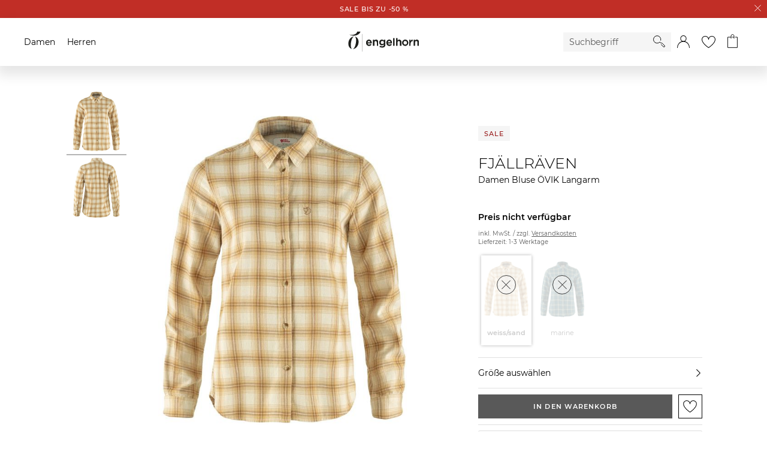

--- FILE ---
content_type: text/html;charset=UTF-8
request_url: https://www.engelhorn.de/de-de/fjaellraeven-damen-bluse-oevik-langarm-mehrfarbig-V1081146W.html
body_size: 29603
content:
<!DOCTYPE html>
<html lang="de">
<head>
<script class="js-polyfill-script" src="/on/demandware.static/Sites-ENG-DE-Site/-/de_DE/v1769847504658/js/applyPolyfills.js" data-base-path="/on/demandware.static/Sites-ENG-DE-Site/-/de_DE/v1769847504658/"></script>
<script defer src="/on/demandware.static/Sites-ENG-DE-Site/-/de_DE/v1769847504658/js/global.js"></script>
<script defer src="/on/demandware.static/Sites-ENG-DE-Site/-/de_DE/v1769847504658/js/imageFallback.js"></script>
<script defer src="/on/demandware.static/Sites-ENG-DE-Site/-/de_DE/v1769847504658/js/customerGroup.js"></script>


    <script>
    window.trackingData = {"dynamic1001":{"country":"US","type":"other","basketproductids":"-","basketproductnames":"-","basketquantities":"-","baskettotalprice":"-","consentvendorids":"-","consentpurposeids":"-","emailhash":"-","newsletter":"unknown","consentStatus":false},"google":{"country":"US","type":"other","basketproductids":"-","basketproductnames":"-","basketquantities":"-","baskettotalprice":"-","consentvendorids":"-","consentpurposeids":"-","emailhash":"-","newsletter":"unknown"}};
    window.generalTrackingData = {"dynamic1001":{"country":"US","type":"other","basketproductids":"-","basketproductnames":"-","basketquantities":"-","baskettotalprice":"-","consentvendorids":"-","consentpurposeids":"-","emailhash":"-","newsletter":"unknown","consentStatus":false},"google":{"country":"US","type":"other","basketproductids":"-","basketproductnames":"-","basketquantities":"-","baskettotalprice":"-","consentvendorids":"-","consentpurposeids":"-","emailhash":"-","newsletter":"unknown"}};
</script>








<script class="initializeSvgVariables">
    var resources = {};
    resources.svgPath = '/on/demandware.static/Sites-ENG-DE-Site/-/de_DE/v1769847504658/images/svg/';
    resources.minimumSearchCharacters = 3;
    resources['form.error.general'] = "Es ist ein Fehler aufgetreten. Bitte prüfe deine Eingaben.";
    resources['forms.pattern.pickup.location'] = "packstation|postfiliale|postbox|paketshop|paketbox";

    isCustomerAuthenticated = false;
    pipelineUrls = {"getBackInStockOptInModalUrl":"https://www.engelhorn.de/on/demandware.store/Sites-ENG-DE-Site/de_DE/BackInStock-GetOptInModal"};
    sitePreferences = {};

    var reCaptchaUrl = 'https://www.google.com/recaptcha/api.js';
    var featureFlagRecaptchaV2 = true;

    var updateCustomerGroupUrl = '/on/demandware.store/Sites-ENG-DE-Site/de_DE/Search-UpdateCustomerGroup';
    
        var addToCartModalUrl = '/on/demandware.store/Sites-ENG-DE-Site/de_DE/Cart-AddToCartModal';
    
</script>





    <script class="googleTagManager cmplazyload"
        data-cmp-vendor="s905"
        data-cmp-purpose="c7"
        >
        (function(w,d,s,l,i){w[l]=w[l]||[];w[l].push({'gtm.start':new Date().getTime(),event:'gtm.js'});var f=d.getElementsByTagName(s)[0],j=d.createElement(s),dl=l!='dataLayer'?'&l='+l:'';j.async=true;j.src='https://www.googletagmanager.com/gtm.js?id='+i+dl;f.parentNode.insertBefore(j,f);})(window,document,'script','dataLayer','GTM-KB7TXZM');
    </script>




    <script
        type='text/javascript'
        defer
        src='https://media.engelhorn.de/tm_js.aspx?trackid=F7B7B7B274866407879747B4BA1B338E'>
    </script>



<script class="youtube-cmp-data" data-youtube-vendorID="s30" data-youtube-purposeID="c8"></script>








<script async="async"
    src="https://h.online-metrix.net/fp/tags.js?org_id=363t8kgq&session_id=43dabc52aee04c9f8f4badaa11b03be85692e5dc8272d5b6b2628406752076be">
</script>
<script>
    window.threatMetrixSessionID = '43dabc52aee04c9f8f4badaa11b03be85692e5dc8272d5b6b2628406752076be';
</script>




    




    
        <script
            defer
            src="https://static.unzer.com/v1/unzer.js"
            
        >
        </script>
    

    
        <script
            defer
            src="/on/demandware.static/Sites-ENG-DE-Site/-/de_DE/v1769847504658/js/libs/magicscroll.js"
            
        >
        </script>
    

    
        <script
            defer
            src="/on/demandware.static/Sites-ENG-DE-Site/-/de_DE/v1769847504658/js/productDetails.js"
            
        >
        </script>
    

    
        <script
            defer
            src="/on/demandware.static/Sites-ENG-DE-Site/-/de_DE/v1769847504658/js/components/tabs.js"
            
        >
        </script>
    

    
        <script
            defer
            src="/on/demandware.static/Sites-ENG-DE-Site/-/de_DE/v1769847504658/js/libs/magiczoomplus.js"
            
        >
        </script>
    

    
        <script
            defer
            src="/on/demandware.static/Sites-ENG-DE-Site/-/de_DE/v1769847504658/js/speedKitUninstallHelper.js"
            
        >
        </script>
    




<meta charset="UTF-8" />

<meta http-equiv="x-ua-compatible" content="ie=edge" />


<meta name="viewport" content="width=device-width, initial-scale=1, viewport-fit=cover" />






    




    <title>Damen Bergbluse &quot;Övik&quot; Langarm</title>



    <meta name="description" content="Damen Bergbluse &quot;&Ouml;vik&quot; Langarm"/>
    <meta name="keywords" content="engelhorn"/>

    
    


<link rel="icon" type="image/png" href="/on/demandware.static/Sites-ENG-DE-Site/-/default/dwfa13c301/images/favicons/favicon-16x16.png" sizes="16x16" />
<link rel="icon" type="image/png" href="/on/demandware.static/Sites-ENG-DE-Site/-/default/dwcfe0bf8f/images/favicons/favicon-32x32.png" sizes="32x32" />
<link rel="icon" type="image/png" href="/on/demandware.static/Sites-ENG-DE-Site/-/default/dwb3ef65e2/images/favicons/favicon-48x48.png" sizes="48x48" />
<link rel="icon" type="image/png" href="/on/demandware.static/Sites-ENG-DE-Site/-/default/dwad06b31a/images/favicons/favicon-96x96.png" sizes="96x96" />
<link rel="icon" type="image/png" href="/on/demandware.static/Sites-ENG-DE-Site/-/default/dw77dac134/images/favicons/favicon-128x128.png" sizes="128x128" />
<link rel="icon" type="image/png" href="/on/demandware.static/Sites-ENG-DE-Site/-/default/dwcaf78128/images/favicons/favicon-144x144.png" sizes="144x144" />

<link rel="icon" href="/on/demandware.static/Sites-ENG-DE-Site/-/default/dw2c42689a/images/favicon.ico" />

<link rel="preload" href="/on/demandware.static/Sites-ENG-DE-Site/-/de_DE/v1769847504658/css/global.css" as="style">
<link rel="stylesheet" href="/on/demandware.static/Sites-ENG-DE-Site/-/de_DE/v1769847504658/css/global.css" />




    
        <link rel="stylesheet" href="/on/demandware.static/Sites-ENG-DE-Site/-/de_DE/v1769847504658/css/libs/magicscroll.css"/>
    

    
        <link rel="stylesheet" href="/on/demandware.static/Sites-ENG-DE-Site/-/de_DE/v1769847504658/css/pages/productDetails.css"/>
    

    
        <link rel="stylesheet" href="/on/demandware.static/Sites-ENG-DE-Site/-/de_DE/v1769847504658/css/pages/amazonpay.css"/>
    

    
        <link rel="stylesheet" href="/on/demandware.static/Sites-ENG-DE-Site/-/de_DE/v1769847504658/css/pages/applepay.css"/>
    

    
        <link rel="stylesheet" href="/on/demandware.static/Sites-ENG-DE-Site/-/de_DE/v1769847504658/css/libs/magiczoomplus.css"/>
    



    <meta name="google-site-verification" content="EzejlYLXr0NBvcZ0rW7KPxlACnMxsnZjd-fEoDLM7xo" />





    <script>
        // custom code, not taken from consent manager
        window.cmp_setConsentUrl = "https://www.engelhorn.de/on/demandware.store/Sites-ENG-DE-Site/de_DE/ConsentManager-SetConsent";
        window.cmp_getConsentsForTagManagerUrl = "https://www.engelhorn.de/on/demandware.store/Sites-ENG-DE-Site/de_DE/ConsentManager-GetConsentsForTagManager";
        window.cmp_getConsentForFeature = "https://www.engelhorn.de/on/demandware.store/Sites-ENG-DE-Site/de_DE/ConsentManager-GetConsentForFeature";
    </script>



<meta name="format-detection" content="telephone=no">




<link rel="canonical" href="https://www.engelhorn.de/de-de/fjaellraeven-damen-bluse-oevik-langarm-mehrfarbig-V1081146W.html"/>

<script type="text/javascript">//<!--
/* <![CDATA[ (head-active_data.js) */
var dw = (window.dw || {});
dw.ac = {
    _analytics: null,
    _events: [],
    _category: "",
    _searchData: "",
    _anact: "",
    _anact_nohit_tag: "",
    _analytics_enabled: "true",
    _timeZone: "Europe/Berlin",
    _capture: function(configs) {
        if (Object.prototype.toString.call(configs) === "[object Array]") {
            configs.forEach(captureObject);
            return;
        }
        dw.ac._events.push(configs);
    },
	capture: function() { 
		dw.ac._capture(arguments);
		// send to CQ as well:
		if (window.CQuotient) {
			window.CQuotient.trackEventsFromAC(arguments);
		}
	},
    EV_PRD_SEARCHHIT: "searchhit",
    EV_PRD_DETAIL: "detail",
    EV_PRD_RECOMMENDATION: "recommendation",
    EV_PRD_SETPRODUCT: "setproduct",
    applyContext: function(context) {
        if (typeof context === "object" && context.hasOwnProperty("category")) {
        	dw.ac._category = context.category;
        }
        if (typeof context === "object" && context.hasOwnProperty("searchData")) {
        	dw.ac._searchData = context.searchData;
        }
    },
    setDWAnalytics: function(analytics) {
        dw.ac._analytics = analytics;
    },
    eventsIsEmpty: function() {
        return 0 == dw.ac._events.length;
    }
};
/* ]]> */
// -->
</script>
<script type="text/javascript">//<!--
/* <![CDATA[ (head-cquotient.js) */
var CQuotient = window.CQuotient = {};
CQuotient.clientId = 'aalr-ENG-DE';
CQuotient.realm = 'AALR';
CQuotient.siteId = 'ENG-DE';
CQuotient.instanceType = 'prd';
CQuotient.locale = 'de_DE';
CQuotient.fbPixelId = '__UNKNOWN__';
CQuotient.activities = [];
CQuotient.cqcid='';
CQuotient.cquid='';
CQuotient.cqeid='';
CQuotient.cqlid='';
CQuotient.apiHost='api.cquotient.com';
/* Turn this on to test against Staging Einstein */
/* CQuotient.useTest= true; */
CQuotient.useTest = ('true' === 'false');
CQuotient.initFromCookies = function () {
	var ca = document.cookie.split(';');
	for(var i=0;i < ca.length;i++) {
	  var c = ca[i];
	  while (c.charAt(0)==' ') c = c.substring(1,c.length);
	  if (c.indexOf('cqcid=') == 0) {
		CQuotient.cqcid=c.substring('cqcid='.length,c.length);
	  } else if (c.indexOf('cquid=') == 0) {
		  var value = c.substring('cquid='.length,c.length);
		  if (value) {
		  	var split_value = value.split("|", 3);
		  	if (split_value.length > 0) {
			  CQuotient.cquid=split_value[0];
		  	}
		  	if (split_value.length > 1) {
			  CQuotient.cqeid=split_value[1];
		  	}
		  	if (split_value.length > 2) {
			  CQuotient.cqlid=split_value[2];
		  	}
		  }
	  }
	}
}
CQuotient.getCQCookieId = function () {
	if(window.CQuotient.cqcid == '')
		window.CQuotient.initFromCookies();
	return window.CQuotient.cqcid;
};
CQuotient.getCQUserId = function () {
	if(window.CQuotient.cquid == '')
		window.CQuotient.initFromCookies();
	return window.CQuotient.cquid;
};
CQuotient.getCQHashedEmail = function () {
	if(window.CQuotient.cqeid == '')
		window.CQuotient.initFromCookies();
	return window.CQuotient.cqeid;
};
CQuotient.getCQHashedLogin = function () {
	if(window.CQuotient.cqlid == '')
		window.CQuotient.initFromCookies();
	return window.CQuotient.cqlid;
};
CQuotient.trackEventsFromAC = function (/* Object or Array */ events) {
try {
	if (Object.prototype.toString.call(events) === "[object Array]") {
		events.forEach(_trackASingleCQEvent);
	} else {
		CQuotient._trackASingleCQEvent(events);
	}
} catch(err) {}
};
CQuotient._trackASingleCQEvent = function ( /* Object */ event) {
	if (event && event.id) {
		if (event.type === dw.ac.EV_PRD_DETAIL) {
			CQuotient.trackViewProduct( {id:'', alt_id: event.id, type: 'raw_sku'} );
		} // not handling the other dw.ac.* events currently
	}
};
CQuotient.trackViewProduct = function(/* Object */ cqParamData){
	var cq_params = {};
	cq_params.cookieId = CQuotient.getCQCookieId();
	cq_params.userId = CQuotient.getCQUserId();
	cq_params.emailId = CQuotient.getCQHashedEmail();
	cq_params.loginId = CQuotient.getCQHashedLogin();
	cq_params.product = cqParamData.product;
	cq_params.realm = cqParamData.realm;
	cq_params.siteId = cqParamData.siteId;
	cq_params.instanceType = cqParamData.instanceType;
	cq_params.locale = CQuotient.locale;
	
	if(CQuotient.sendActivity) {
		CQuotient.sendActivity(CQuotient.clientId, 'viewProduct', cq_params);
	} else {
		CQuotient.activities.push({activityType: 'viewProduct', parameters: cq_params});
	}
};
/* ]]> */
// -->
</script>


	<script type="application/ld+json" id="js-global-json-ld-script">
		{"@context":"https://schema.org/","@type":"Product","name":"FJÄLLRÄVEN Damen Bluse ÖVIK Langarm","sku":"V1081146W","mpn":null,"description":"Mit ihrem weichen Flanellgewebe sorgt die Hemdbluse Övik von Fjällräven im Alltag und auf Ausflügen ins Freie für hohen Tragekomfort.\n\t\tEnth&#228;lt nichttextile Teile tierischen Ursprungs.","brand":{"@type":"Brand","name":"FJÄLLRÄVEN"},"image":"https://www.engelhorn.de/on/demandware.static/-/Sites-engelhorn-master-plattform/default/dwe4e4b7a4/images/P10/04/76/2P/V1081146W/engelhorn-FJAeLLRAeVEN-Damen-Bluse-OeVIK-Langarm-Vorderansicht-V1081146W-v1.jpg","color":"weiss/sand","material":"Baumwolle","offers":{"@type":"AggregateOffer","priceCurrency":"EUR","lowPrice":"0","highPrice":"0","offers":[{"@type":"Offer","sku":"A1126154I","url":"/de-de/fjaellraeven-damen-bluse-oevik-langarm-mehrfarbig-xs-A1126154I.html","price":"0","priceCurrency":"EUR","itemCondition":"https://schema.org/NewCondition","availability":"https://schema.org/OutOfStock","seller":{"@type":"Organization","name":"engelhorn sports GmbH"}},{"@type":"Offer","sku":"A1126154M","url":"/de-de/fjaellraeven-damen-bluse-oevik-langarm-mehrfarbig-xl-A1126154M.html","price":"0","priceCurrency":"EUR","itemCondition":"https://schema.org/NewCondition","availability":"https://schema.org/OutOfStock","seller":{"@type":"Organization","name":"engelhorn sports GmbH"}}]}}
	</script>


</head>
<body class="body_hide-banner">

<div class="page page_white-background" data-action="Product-Show" data-querystring="pid=V1081146W" data-cgid="">




<template id="modalTemplate">
    <div class="modal" tabindex="-1" role="dialog">
        <div class="modal__dialog">
            <div class="modal__close">
                <button class="modal__close-button js-modal-cancel" aria-label="Schliessen">
                    <inline-svg data-url="/on/demandware.static/Sites-ENG-DE-Site/-/default/dw008bb3f3/images/svg/close.svg" class="svg modal__close-icon"></inline-svg>
<noscript>
    <svg class="svg modal__close-icon">
        <use xlink:href="/on/demandware.static/Sites-ENG-DE-Site/-/default/dw24626999/images/spritemap.svg#close"></use>
    </svg>
</noscript>
                </button>
            </div>
            <div class="modal__content" body-scroll-lock-ignore></div>
        </div>
        <div class="modal__backdrop js-modal-cancel"></div>
    </div>
</template>

<header class="header-container">
    <a href="#maincontent" class="skip" aria-label="Skip to main content">Skip to main content</a>
<a href="#footercontent" class="skip" aria-label="Skip to footer content">Skip to footer content</a>
    

























    
        
	 


	


























    <div class="header-banner">
        <div class="header-banner__content">
            
                <a href="https://www.engelhorn.de/de-de/alle/sale"> <span data-background-color="#C12E26" data-font-color="#ffffff">SALE bis zu -50 %</span></a>
            
        </div>
        <a href="#" aria-label="Schliessen" class="header-banner__close-button js-close-header">
            <inline-svg data-url="/on/demandware.static/Sites-ENG-DE-Site/-/default/dwd87a330a/images/svg/close-small.svg" class="svg"></inline-svg>
<noscript>
    <svg class="svg">
        <use xlink:href="/on/demandware.static/Sites-ENG-DE-Site/-/default/dw24626999/images/spritemap.svg#close-small"></use>
    </svg>
</noscript>
        </a>
    </div>
 
	
    
    <nav>
        <div class="navigation js-navigation navigation__gender-selected">
            <nav class="navigation-bar js-navigation-bar">
                


























<div class="js-navigation-menu navigation-bar__menu navigation-bar__menu_hidden navigation-bar__menu_disable-display">
    <div class="navigation-bar__overlay js-navigation-toggle"></div>
    <div class="navigation-bar__off-canvas" tabindex="-1">
        <div class="navigation-bar__controls">
            <div class="navigation-bar__back">
                <button class="navigation-bar__back-button js-navigation-back" aria-label="Back to previous menu">
                    <inline-svg data-url="/on/demandware.static/Sites-ENG-DE-Site/-/default/dw369fa00e/images/svg/arrow-back.svg" class="navigation-bar__back-svg"></inline-svg>
<noscript>
    <svg class="navigation-bar__back-svg">
        <use xlink:href="/on/demandware.static/Sites-ENG-DE-Site/-/default/dw24626999/images/spritemap.svg#arrow-back"></use>
    </svg>
</noscript>
                </button>
            </div>
            <div class="navigation-bar__headline js-navigation-headline"></div>
            <div class="navigation-bar__close">
                <button class="navigation-bar__close-button js-navigation-toggle" aria-label="Close Menu">
                    <inline-svg data-url="/on/demandware.static/Sites-ENG-DE-Site/-/default/dw008bb3f3/images/svg/close.svg" class="navigation-bar__close-svg"></inline-svg>
<noscript>
    <svg class="navigation-bar__close-svg">
        <use xlink:href="/on/demandware.static/Sites-ENG-DE-Site/-/default/dw24626999/images/spritemap.svg#close"></use>
    </svg>
</noscript>
                </button>
            </div>
        </div>

        <div class="navigation-bar__search">
            <div class="navigation-bar__search-wrapper">
                <form role="search" class="navigation-bar__search-form form-group">
                    <button type="submit" class="navigation-bar__search-submit" aria-label="Starte Suche">
                        <inline-svg data-url="/on/demandware.static/Sites-ENG-DE-Site/-/default/dw3f25225c/images/svg/search.svg" class="navigation__search-icon"></inline-svg>
<noscript>
    <svg class="navigation__search-icon">
        <use xlink:href="/on/demandware.static/Sites-ENG-DE-Site/-/default/dw24626999/images/spritemap.svg#search"></use>
    </svg>
</noscript>
                    </button>
                    <div class="form-group form-group_required">
                        <input class="navigation-bar__search-input js-navigation-bar-search-input"
                            name="q"
                            value=""
                            placeholder="Suchbegriff"
                            aria-label="Enter Keyword or Item No."
                            autocomplete="off"
                            required />
                    </div>
                </form>
            </div>
        </div>
        <div class="navigation-bar__menu-root-categories js-navigation-mobile-root-categories"></div>
        <div class="navigation-bar__menu-items js-navigation-mobile-root"></div>
        <ul class="navigation-bar__links" role="menu">
            

























<li class="navigation-bar__link-item" role="presentation">
    <span class="navigation-bar__link-icon-box"><inline-svg data-url="/on/demandware.static/Sites-ENG-DE-Site/-/default/dwa5ca741e/images/svg/gift-card.svg" class="navigation-bar__link-icon navigation-bar__link-icon_gift-card"></inline-svg>
<noscript>
    <svg class="navigation-bar__link-icon navigation-bar__link-icon_gift-card">
        <use xlink:href="/on/demandware.static/Sites-ENG-DE-Site/-/default/dw24626999/images/spritemap.svg#gift-card"></use>
    </svg>
</noscript></span>
    <a class="navigation-bar__link" href="/de-de/gutschein" role="menuitem">Geschenkgutscheine</a>
</li>


        </ul>
    </div>
</div>
<ul
    class="navigation-bar__items navigation-bar__items_root js-navigation-bar-root"
    data-category-id="root"
    aria-haspopup="true"
    aria-expanded="false"
    role=menu
>
    
        <li class="navigation-bar__item navigation-bar__item_root" role="presentation">
            <a
                href="/de-de/damen/"
                data-category-id="damen"
                data-parent-category-id="root"
                class="navigation-bar__item-link js-main-navigation-link"
                role="menuitem"
                aria-haspopup="true"
                aria-expanded="false"
            >
                Damen
            </a>
            
                


    <div class="navigation-bar__navigation">
        <div class="navigation-bar__navigation_prev js-side-scroll-navigation">
            <inline-svg data-url="/on/demandware.static/Sites-ENG-DE-Site/-/default/dw0c3e7e64/images/svg/arrow-next.svg" class="arrow__icon arrow__icon_previous"></inline-svg>
<noscript>
    <svg class="arrow__icon arrow__icon_previous">
        <use xlink:href="/on/demandware.static/Sites-ENG-DE-Site/-/default/dw24626999/images/spritemap.svg#arrow-next"></use>
    </svg>
</noscript>
        </div>
        <div class="navigation-bar__navigation_next js-side-scroll-navigation">
            <inline-svg data-url="/on/demandware.static/Sites-ENG-DE-Site/-/default/dw0c3e7e64/images/svg/arrow-next.svg" class="arrow__icon arrow__icon_next"></inline-svg>
<noscript>
    <svg class="arrow__icon arrow__icon_next">
        <use xlink:href="/on/demandware.static/Sites-ENG-DE-Site/-/default/dw24626999/images/spritemap.svg#arrow-next"></use>
    </svg>
</noscript>
        </div>
    </div>

<ul
    class="navigation-bar__items navigation-bar__items_depth1"
    data-category-id="damen"
    aria-label="damen"
    role=menu
>
    
        <li class="navigation-bar__item navigation-bar__item_current navigation-bar__item_end" role="presentation">
            <a
                href="/de-de/damen/"
                data-category-id="damen"
                data-parent-category-id="root"
                class="navigation-bar__item-link js-current-category-link"
                role="menuitem"
            >
                Zur Startseite Damen
            </a>
        </li>
    
    
        
            <li class="navigation-bar__item navigation-bar__item_flyout-holder " role="presentation">
                <a
                    href="/de-de/damen/neu/"
                    data-category-id="damen-neu"
                    data-parent-category-id="damen"
                    data-main-category=Damen
                    data-depth="2"
                    class="navigation-bar__item-link"
                    role="menuitem"
                    aria-haspopup="true"
                    aria-expanded="false"
                >
                    Neu
                </a>

                <div class="navigation-bar__flyout-wrapper">
    <ul class="navigation-bar__flyout-container">
        
            <li class="navigation-bar__flyoutcolumn" role="presentation">
                <ul
                    class="navigation-bar__flyout-items"
                    data-category-id="damen-neu"
                    aria-label="damen-neu"
                    aria-haspopup="true"
                    aria-expanded="false"
                    role=menu
                >
                    
                        <li class="navigation-bar__flyout-item" role="presentation">
                            <a
                                href="/de-de/damen/neu/accessoires/"
                                data-bannerassets="null"
                                data-depth="3"
                                class="navigation-bar__item-link"
                                role="menuitem"
                            >
                                Accessoires
                            </a>
                        </li>
                    
                        <li class="navigation-bar__flyout-item" role="presentation">
                            <a
                                href="/de-de/damen/neu/bekleidung/"
                                data-bannerassets="null"
                                data-depth="3"
                                class="navigation-bar__item-link"
                                role="menuitem"
                            >
                                Bekleidung
                            </a>
                        </li>
                    
                        <li class="navigation-bar__flyout-item" role="presentation">
                            <a
                                href="/de-de/damen/neu/luxury/"
                                data-bannerassets="null"
                                data-depth="3"
                                class="navigation-bar__item-link"
                                role="menuitem"
                            >
                                Luxury
                            </a>
                        </li>
                    
                        <li class="navigation-bar__flyout-item" role="presentation">
                            <a
                                href="/de-de/damen/neu/schuhe/"
                                data-bannerassets="null"
                                data-depth="3"
                                class="navigation-bar__item-link"
                                role="menuitem"
                            >
                                Schuhe
                            </a>
                        </li>
                    
                        <li class="navigation-bar__flyout-item" role="presentation">
                            <a
                                href="/de-de/damen/neu/sport/"
                                data-bannerassets="null"
                                data-depth="3"
                                class="navigation-bar__item-link"
                                role="menuitem"
                            >
                                Sport
                            </a>
                        </li>
                    
                        <li class="navigation-bar__flyout-item" role="presentation">
                            <a
                                href="/de-de/damen/neu/sportarten/"
                                data-bannerassets="null"
                                data-depth="3"
                                class="navigation-bar__item-link"
                                role="menuitem"
                            >
                                Sportarten
                            </a>
                        </li>
                    
                </ul>
            </li>
        
        
    
        <li class="navigation-bar__flyoutcolumn" role="presentation">
            <ul
                class="navigation-bar__flyout-items navigation-bar__topic navigation-bar__topic_first"
                role="presentation"
                aria-label="Neuheiten aus Fashion"
            >
                
                <li class="navigation-bar__flyout-item navigation-bar__topic-title" role="presentation">
                    
                        
                            <span>Neuheiten aus Fashion</span>
                        
                    
                </li>

                
                
                    <li class="navigation-bar__flyout-item" role="presentation">
                        <a href="https://www.engelhorn.de/de-de/damen/neu/bekleidung/pullover-strickjacken/" class="navigation-bar__item-link">
                            Strick Neuheiten
                        </a>
                    </li>
                
                    <li class="navigation-bar__flyout-item" role="presentation">
                        <a href="https://www.engelhorn.de/de-de/damen/bekleidung/jacken/daunenjacken/?srule=Neuheiten" class="navigation-bar__item-link">
                            Daunenjacken
                        </a>
                    </li>
                
                    <li class="navigation-bar__flyout-item" role="presentation">
                        <a href="https://www.engelhorn.de/de-de/damen/bekleidung/jeans/wide-fit-jeans/?srule=Neuheiten" class="navigation-bar__item-link">
                            Wide Fit Jeans
                        </a>
                    </li>
                
                    <li class="navigation-bar__flyout-item" role="presentation">
                        <a href="https://www.engelhorn.de/de-de/damen/bekleidung/blazer/?srule=Neuheiten" class="navigation-bar__item-link">
                            Blazer
                        </a>
                    </li>
                
                    <li class="navigation-bar__flyout-item" role="presentation">
                        <a href="https://www.engelhorn.de/de-de/damen/schuhe/sneaker/?srule=Topseller" class="navigation-bar__item-link">
                            Sneaker Highlights
                        </a>
                    </li>
                
                    <li class="navigation-bar__flyout-item" role="presentation">
                        <a href="https://www.engelhorn.de/de-de/damen/luxury/taschen/?srule=Neuheiten" class="navigation-bar__item-link">
                            Designer Taschen
                        </a>
                    </li>
                

                
            </ul>
        </li>
    

    
        <li class="navigation-bar__flyoutcolumn" role="presentation">
            <ul
                class="navigation-bar__flyout-items navigation-bar__topic navigation-bar__topic_first"
                role="presentation"
                aria-label="Neuheiten aus Sport"
            >
                
                <li class="navigation-bar__flyout-item navigation-bar__topic-title" role="presentation">
                    
                        
                            <span>Neuheiten aus Sport</span>
                        
                    
                </li>

                
                
                    <li class="navigation-bar__flyout-item" role="presentation">
                        <a href="https://www.engelhorn.de/de-de/damen/sportarten/radsport/fahrraeder/gravelbikes/?srule=Neuheiten" class="navigation-bar__item-link">
                            Gravelbikes
                        </a>
                    </li>
                
                    <li class="navigation-bar__flyout-item" role="presentation">
                        <a href="https://www.engelhorn.de/de-de/damen/sportarten/outdoor-wandern/wanderbekleidung/?srule=Neuheiten" class="navigation-bar__item-link">
                            Outdoor Outfits
                        </a>
                    </li>
                
                    <li class="navigation-bar__flyout-item" role="presentation">
                        <a href="https://www.engelhorn.de/de-de/damen/sportarten/fitness-training/?srule=Neuheiten" class="navigation-bar__item-link">
                            Komfort im Alltag - Athleisure Wear
                        </a>
                    </li>
                
                    <li class="navigation-bar__flyout-item" role="presentation">
                        <a href="https://www.engelhorn.de/de-de/damen/sportarten/running/laufbekleidung/?srule=Neuheiten" class="navigation-bar__item-link">
                            Running Gear
                        </a>
                    </li>
                
                    <li class="navigation-bar__flyout-item" role="presentation">
                        <a href="https://www.engelhorn.de/de-de/damen/sportarten/running/laufschuhe/?srule=Neuheiten" class="navigation-bar__item-link">
                            Laufschuhe
                        </a>
                    </li>
                
                    <li class="navigation-bar__flyout-item" role="presentation">
                        <a href="https://www.engelhorn.de/de-de/damen/sportarten/wintersport/skibekleidung/skijacken/?srule=Topseller" class="navigation-bar__item-link">
                            Ski Jacken
                        </a>
                    </li>
                

                
            </ul>
        </li>
    


    <li class="navigation-bar__flyoutcolumn" role="presentation">
        <ul
            class="navigation-bar__flyout-items"
            data-category-id="damen-neu"
            aria-label="damen-neu"
            role="presentation"
        >
            <li class="navigation-banner-asset" data-url="https://www.engelhorn.de/on/demandware.store/Sites-ENG-DE-Site/de_DE/Page-IncludeContent?cid=DamenNeu_Flyout_Sommermode" role="presentation"></li>
        </ul>
    </li>

    </ul>
</div>


                


<ul
    class="navigation-bar__items navigation-bar__items_depth2"
    data-category-id="damen-neu"
    aria-label="damen-neu"
    role=menu
>
    
        <li class="navigation-bar__item navigation-bar__item_current navigation-bar__item_end" role="presentation">
            <a
                href="/de-de/damen/neu/"
                data-category-id="damen-neu"
                data-parent-category-id="damen"
                class="navigation-bar__item-link js-current-category-link"
                role="menuitem"
            >
                Zur Startseite Neu
            </a>
        </li>
    
    
        
            
            <li class="navigation-bar__item navigation-bar__item_end " role="presentation">
                <a
                    href="/de-de/damen/neu/accessoires/"
                    data-category-id="damen-neu-accessoires"
                    data-parent-category-id="damen-neu"
                    class="navigation-bar__item-link"
                    role="menuitem"
                >
                    Accessoires
                </a>
            </li>
        
    
        
            
            <li class="navigation-bar__item navigation-bar__item_end " role="presentation">
                <a
                    href="/de-de/damen/neu/bekleidung/"
                    data-category-id="damen-neu-bekleidung"
                    data-parent-category-id="damen-neu"
                    class="navigation-bar__item-link"
                    role="menuitem"
                >
                    Bekleidung
                </a>
            </li>
        
    
        
            
            <li class="navigation-bar__item navigation-bar__item_end " role="presentation">
                <a
                    href="/de-de/damen/neu/luxury/"
                    data-category-id="damen-neu-luxury"
                    data-parent-category-id="damen-neu"
                    class="navigation-bar__item-link"
                    role="menuitem"
                >
                    Luxury
                </a>
            </li>
        
    
        
            
            <li class="navigation-bar__item navigation-bar__item_end " role="presentation">
                <a
                    href="/de-de/damen/neu/schuhe/"
                    data-category-id="damen-neu-schuhe"
                    data-parent-category-id="damen-neu"
                    class="navigation-bar__item-link"
                    role="menuitem"
                >
                    Schuhe
                </a>
            </li>
        
    
        
            
            <li class="navigation-bar__item navigation-bar__item_end " role="presentation">
                <a
                    href="/de-de/damen/neu/sport/"
                    data-category-id="damen-neu-sport"
                    data-parent-category-id="damen-neu"
                    class="navigation-bar__item-link"
                    role="menuitem"
                >
                    Sport
                </a>
            </li>
        
    
        
            
            <li class="navigation-bar__item navigation-bar__item_end navigation-bar__item_no-bottom-border" role="presentation">
                <a
                    href="/de-de/damen/neu/sportarten/"
                    data-category-id="damen-neu-sportarten"
                    data-parent-category-id="damen-neu"
                    class="navigation-bar__item-link"
                    role="menuitem"
                >
                    Sportarten
                </a>
            </li>
        
    
</ul>

            </li>
        
    
        
            <li class="navigation-bar__item navigation-bar__item_flyout-holder " role="presentation">
                <a
                    href="/de-de/damen/sport/"
                    data-category-id="damen-sport"
                    data-parent-category-id="damen"
                    data-main-category=Damen
                    data-depth="2"
                    class="navigation-bar__item-link"
                    role="menuitem"
                    aria-haspopup="true"
                    aria-expanded="false"
                >
                    Sport
                </a>

                <div class="navigation-bar__flyout-wrapper">
    <ul class="navigation-bar__flyout-container">
        
            <li class="navigation-bar__flyoutcolumn" role="presentation">
                <ul
                    class="navigation-bar__flyout-items"
                    data-category-id="damen-sport"
                    aria-label="damen-sport"
                    aria-haspopup="true"
                    aria-expanded="false"
                    role=menu
                >
                    
                        <li class="navigation-bar__flyout-item" role="presentation">
                            <a
                                href="/de-de/damen/sport/sportausruestung/"
                                data-bannerassets="null"
                                data-depth="3"
                                class="navigation-bar__item-link"
                                role="menuitem"
                            >
                                Sportausr&uuml;stung
                            </a>
                        </li>
                    
                        <li class="navigation-bar__flyout-item" role="presentation">
                            <a
                                href="/de-de/damen/sport/sportbekleidung/"
                                data-bannerassets="null"
                                data-depth="3"
                                class="navigation-bar__item-link"
                                role="menuitem"
                            >
                                Sportbekleidung
                            </a>
                        </li>
                    
                        <li class="navigation-bar__flyout-item" role="presentation">
                            <a
                                href="/de-de/damen/sport/sportschuhe/"
                                data-bannerassets="null"
                                data-depth="3"
                                class="navigation-bar__item-link"
                                role="menuitem"
                            >
                                Sportschuhe
                            </a>
                        </li>
                    
                </ul>
            </li>
        
        
    
        <li class="navigation-bar__flyoutcolumn" role="presentation">
            <ul
                class="navigation-bar__flyout-items navigation-bar__topic navigation-bar__topic_first"
                role="presentation"
                aria-label="Jetzt ausstatten"
            >
                
                <li class="navigation-bar__flyout-item navigation-bar__topic-title" role="presentation">
                    
                        
                            <span>Jetzt ausstatten</span>
                        
                    
                </li>

                
                
                    <li class="navigation-bar__flyout-item" role="presentation">
                        <a href="https://www.engelhorn.de/de-de/damen/?q=Sportswear" class="navigation-bar__item-link">
                            Sportswear
                        </a>
                    </li>
                
                    <li class="navigation-bar__flyout-item" role="presentation">
                        <a href="https://www.engelhorn.de/de-de/damen/sportarten/wintersport/wintersportaccessoires/skihandschuhe/" class="navigation-bar__item-link">
                            Skihandschuhe
                        </a>
                    </li>
                
                    <li class="navigation-bar__flyout-item" role="presentation">
                        <a href="https://www.engelhorn.de/de-de/damen/sportarten/running/" class="navigation-bar__item-link">
                            Ready for Marathon
                        </a>
                    </li>
                
                    <li class="navigation-bar__flyout-item" role="presentation">
                        <a href="https://www.engelhorn.de/de-de/damen/sportarten/wintersport/skibekleidung/skijacken/?srule=Relevanz" class="navigation-bar__item-link">
                            Skijacken
                        </a>
                    </li>
                
                    <li class="navigation-bar__flyout-item" role="presentation">
                        <a href="https://www.engelhorn.de/de-de/damen/sportarten/outdoor-wandern/wanderbekleidung/outdoorjacken/new-in/" class="navigation-bar__item-link">
                            Outdoorjacken
                        </a>
                    </li>
                
                    <li class="navigation-bar__flyout-item" role="presentation">
                        <a href="https://www.engelhorn.de/de-de/damen/sport/sportbekleidung/" class="navigation-bar__item-link">
                            Alles aus Sportbekleidung &gt;
                        </a>
                    </li>
                

                
            </ul>
        </li>
    

    
        <li class="navigation-bar__flyoutcolumn" role="presentation">
            <ul
                class="navigation-bar__flyout-items navigation-bar__topic navigation-bar__topic_first"
                role="presentation"
                aria-label="Sportschuhe"
            >
                
                <li class="navigation-bar__flyout-item navigation-bar__topic-title" role="presentation">
                    
                        
                            <span>Sportschuhe</span>
                        
                    
                </li>

                
                
                    <li class="navigation-bar__flyout-item" role="presentation">
                        <a href="https://www.engelhorn.de/de-de/damen/sportarten/radsport/fahrradschuhe/" class="navigation-bar__item-link">
                            Fahrradschuhe
                        </a>
                    </li>
                
                    <li class="navigation-bar__flyout-item" role="presentation">
                        <a href="https://www.engelhorn.de/de-de/damen/sport/sportschuhe/laufschuhe/" class="navigation-bar__item-link">
                            Laufschuhe
                        </a>
                    </li>
                
                    <li class="navigation-bar__flyout-item" role="presentation">
                        <a href="https://www.engelhorn.de/de-de/damen/sport/sportschuhe/tennisschuhe/" class="navigation-bar__item-link">
                            Tennisschuhe
                        </a>
                    </li>
                
                    <li class="navigation-bar__flyout-item" role="presentation">
                        <a href="https://www.engelhorn.de/de-de/damen/sport/sportschuhe/wanderschuhe/?srule=Relevanz" class="navigation-bar__item-link">
                            Wanderschuhe
                        </a>
                    </li>
                
                    <li class="navigation-bar__flyout-item" role="presentation">
                        <a href="https://www.engelhorn.de/de-de/damen/sportarten/fitness-training/fitnessschuhe/" class="navigation-bar__item-link">
                            Fitnessschuhe
                        </a>
                    </li>
                
                    <li class="navigation-bar__flyout-item" role="presentation">
                        <a href="https://www.engelhorn.de/de-de/damen/sport/sportschuhe/" class="navigation-bar__item-link">
                            Alle Sportschuhe &gt;
                        </a>
                    </li>
                

                
            </ul>
        </li>
    


    <li class="navigation-bar__flyoutcolumn" role="presentation">
        <ul
            class="navigation-bar__flyout-items"
            data-category-id="damen-sport"
            aria-label="damen-sport"
            role="presentation"
        >
            <li class="navigation-banner-asset" data-url="https://www.engelhorn.de/on/demandware.store/Sites-ENG-DE-Site/de_DE/Page-IncludeContent?cid=DamenSport_Flyout_Sportschuhe" role="presentation"></li>
        </ul>
    </li>

    </ul>
</div>


                


<ul
    class="navigation-bar__items navigation-bar__items_depth2"
    data-category-id="damen-sport"
    aria-label="damen-sport"
    role=menu
>
    
        <li class="navigation-bar__item navigation-bar__item_current navigation-bar__item_end" role="presentation">
            <a
                href="/de-de/damen/sport/"
                data-category-id="damen-sport"
                data-parent-category-id="damen"
                class="navigation-bar__item-link js-current-category-link"
                role="menuitem"
            >
                Zur Startseite Sport
            </a>
        </li>
    
    
        
            
            <li class="navigation-bar__item navigation-bar__item_end " role="presentation">
                <a
                    href="/de-de/damen/sport/sportausruestung/"
                    data-category-id="damen-sport-sportausruestung"
                    data-parent-category-id="damen-sport"
                    class="navigation-bar__item-link"
                    role="menuitem"
                >
                    Sportausr&uuml;stung
                </a>
            </li>
        
    
        
            
            <li class="navigation-bar__item navigation-bar__item_end " role="presentation">
                <a
                    href="/de-de/damen/sport/sportbekleidung/"
                    data-category-id="damen-sport-sportbekleidung"
                    data-parent-category-id="damen-sport"
                    class="navigation-bar__item-link"
                    role="menuitem"
                >
                    Sportbekleidung
                </a>
            </li>
        
    
        
            
            <li class="navigation-bar__item navigation-bar__item_end navigation-bar__item_no-bottom-border" role="presentation">
                <a
                    href="/de-de/damen/sport/sportschuhe/"
                    data-category-id="damen-sport-sportschuhe"
                    data-parent-category-id="damen-sport"
                    class="navigation-bar__item-link"
                    role="menuitem"
                >
                    Sportschuhe
                </a>
            </li>
        
    
</ul>

            </li>
        
    
        
            <li class="navigation-bar__item navigation-bar__item_flyout-holder " role="presentation">
                <a
                    href="/de-de/damen/sportarten/"
                    data-category-id="damen-sportarten"
                    data-parent-category-id="damen"
                    data-main-category=Damen
                    data-depth="2"
                    class="navigation-bar__item-link"
                    role="menuitem"
                    aria-haspopup="true"
                    aria-expanded="false"
                >
                    Sportarten
                </a>

                <div class="navigation-bar__flyout-wrapper">
    <ul class="navigation-bar__flyout-container">
        
            <li class="navigation-bar__flyoutcolumn" role="presentation">
                <ul
                    class="navigation-bar__flyout-items"
                    data-category-id="damen-sportarten"
                    aria-label="damen-sportarten"
                    aria-haspopup="true"
                    aria-expanded="false"
                    role=menu
                >
                    
                        <li class="navigation-bar__flyout-item" role="presentation">
                            <a
                                href="/de-de/damen/sportarten/basketball/"
                                data-bannerassets="null"
                                data-depth="3"
                                class="navigation-bar__item-link"
                                role="menuitem"
                            >
                                Basketball
                            </a>
                        </li>
                    
                        <li class="navigation-bar__flyout-item" role="presentation">
                            <a
                                href="/de-de/damen/sportarten/fitness-training/"
                                data-bannerassets="null"
                                data-depth="3"
                                class="navigation-bar__item-link"
                                role="menuitem"
                            >
                                Fitness &amp; Training
                            </a>
                        </li>
                    
                        <li class="navigation-bar__flyout-item" role="presentation">
                            <a
                                href="/de-de/damen/sportarten/funsport-inlineskating/"
                                data-bannerassets="null"
                                data-depth="3"
                                class="navigation-bar__item-link"
                                role="menuitem"
                            >
                                Funsport &amp; Inlineskating
                            </a>
                        </li>
                    
                        <li class="navigation-bar__flyout-item" role="presentation">
                            <a
                                href="/de-de/damen/sportarten/fussball/"
                                data-bannerassets="null"
                                data-depth="3"
                                class="navigation-bar__item-link"
                                role="menuitem"
                            >
                                Fu&szlig;ball
                            </a>
                        </li>
                    
                        <li class="navigation-bar__flyout-item" role="presentation">
                            <a
                                href="/de-de/damen/sportarten/outdoor-wandern/"
                                data-bannerassets="null"
                                data-depth="3"
                                class="navigation-bar__item-link"
                                role="menuitem"
                            >
                                Outdoor &amp; Wandern
                            </a>
                        </li>
                    
                        <li class="navigation-bar__flyout-item" role="presentation">
                            <a
                                href="/de-de/damen/sportarten/racketsport-tennis/"
                                data-bannerassets="null"
                                data-depth="3"
                                class="navigation-bar__item-link"
                                role="menuitem"
                            >
                                Racketsport &amp; Tennis
                            </a>
                        </li>
                    
                        <li class="navigation-bar__flyout-item" role="presentation">
                            <a
                                href="/de-de/damen/sportarten/radsport/"
                                data-bannerassets="null"
                                data-depth="3"
                                class="navigation-bar__item-link"
                                role="menuitem"
                            >
                                Radsport
                            </a>
                        </li>
                    
                        <li class="navigation-bar__flyout-item" role="presentation">
                            <a
                                href="/de-de/damen/sportarten/running/"
                                data-bannerassets="null"
                                data-depth="3"
                                class="navigation-bar__item-link"
                                role="menuitem"
                            >
                                Running
                            </a>
                        </li>
                    
                        <li class="navigation-bar__flyout-item" role="presentation">
                            <a
                                href="/de-de/damen/sportarten/wintersport/"
                                data-bannerassets="null"
                                data-depth="3"
                                class="navigation-bar__item-link"
                                role="menuitem"
                            >
                                Wintersport
                            </a>
                        </li>
                    
                        <li class="navigation-bar__flyout-item" role="presentation">
                            <a
                                href="/de-de/damen/sportarten/yoga-pilates/"
                                data-bannerassets="null"
                                data-depth="3"
                                class="navigation-bar__item-link"
                                role="menuitem"
                            >
                                Yoga &amp; Pilates
                            </a>
                        </li>
                    
                </ul>
            </li>
        
        

    <li class="navigation-bar__flyoutcolumn" role="presentation">
        <ul
            class="navigation-bar__flyout-items"
            data-category-id="damen-sportarten"
            aria-label="damen-sportarten"
            role="presentation"
        >
            <li class="navigation-banner-asset" data-url="https://www.engelhorn.de/on/demandware.store/Sites-ENG-DE-Site/de_DE/Page-IncludeContent?cid=DamenSportarten_Flyout_Laufschuhe" role="presentation"></li>
        </ul>
    </li>

    <li class="navigation-bar__flyoutcolumn" role="presentation">
        <ul
            class="navigation-bar__flyout-items"
            data-category-id="damen-sportarten"
            aria-label="damen-sportarten"
            role="presentation"
        >
            <li class="navigation-banner-asset" data-url="https://www.engelhorn.de/on/demandware.store/Sites-ENG-DE-Site/de_DE/Page-IncludeContent?cid=DamenSportarten_Flyout_Radsport" role="presentation"></li>
        </ul>
    </li>

    </ul>
</div>


                


<ul
    class="navigation-bar__items navigation-bar__items_depth2"
    data-category-id="damen-sportarten"
    aria-label="damen-sportarten"
    role=menu
>
    
        <li class="navigation-bar__item navigation-bar__item_current navigation-bar__item_end" role="presentation">
            <a
                href="/de-de/damen/sportarten/"
                data-category-id="damen-sportarten"
                data-parent-category-id="damen"
                class="navigation-bar__item-link js-current-category-link"
                role="menuitem"
            >
                Zur Startseite Sportarten
            </a>
        </li>
    
    
        
            
            <li class="navigation-bar__item navigation-bar__item_end " role="presentation">
                <a
                    href="/de-de/damen/sportarten/basketball/"
                    data-category-id="damen-sportarten-basketball"
                    data-parent-category-id="damen-sportarten"
                    class="navigation-bar__item-link"
                    role="menuitem"
                >
                    Basketball
                </a>
            </li>
        
    
        
            
            <li class="navigation-bar__item navigation-bar__item_end " role="presentation">
                <a
                    href="/de-de/damen/sportarten/fitness-training/"
                    data-category-id="damen-sportarten-fitnesstraining"
                    data-parent-category-id="damen-sportarten"
                    class="navigation-bar__item-link"
                    role="menuitem"
                >
                    Fitness &amp; Training
                </a>
            </li>
        
    
        
            
            <li class="navigation-bar__item navigation-bar__item_end " role="presentation">
                <a
                    href="/de-de/damen/sportarten/funsport-inlineskating/"
                    data-category-id="damen-sportarten-funinline"
                    data-parent-category-id="damen-sportarten"
                    class="navigation-bar__item-link"
                    role="menuitem"
                >
                    Funsport &amp; Inlineskating
                </a>
            </li>
        
    
        
            
            <li class="navigation-bar__item navigation-bar__item_end " role="presentation">
                <a
                    href="/de-de/damen/sportarten/fussball/"
                    data-category-id="damen-sportarten-fussball"
                    data-parent-category-id="damen-sportarten"
                    class="navigation-bar__item-link"
                    role="menuitem"
                >
                    Fu&szlig;ball
                </a>
            </li>
        
    
        
            
            <li class="navigation-bar__item navigation-bar__item_end " role="presentation">
                <a
                    href="/de-de/damen/sportarten/outdoor-wandern/"
                    data-category-id="damen-sportarten-outdoor"
                    data-parent-category-id="damen-sportarten"
                    class="navigation-bar__item-link"
                    role="menuitem"
                >
                    Outdoor &amp; Wandern
                </a>
            </li>
        
    
        
            
            <li class="navigation-bar__item navigation-bar__item_end " role="presentation">
                <a
                    href="/de-de/damen/sportarten/racketsport-tennis/"
                    data-category-id="damen-sportarten-racket"
                    data-parent-category-id="damen-sportarten"
                    class="navigation-bar__item-link"
                    role="menuitem"
                >
                    Racketsport &amp; Tennis
                </a>
            </li>
        
    
        
            
            <li class="navigation-bar__item navigation-bar__item_end " role="presentation">
                <a
                    href="/de-de/damen/sportarten/radsport/"
                    data-category-id="damen-sportarten-rad"
                    data-parent-category-id="damen-sportarten"
                    class="navigation-bar__item-link"
                    role="menuitem"
                >
                    Radsport
                </a>
            </li>
        
    
        
            
            <li class="navigation-bar__item navigation-bar__item_end " role="presentation">
                <a
                    href="/de-de/damen/sportarten/running/"
                    data-category-id="damen-sportarten-running"
                    data-parent-category-id="damen-sportarten"
                    class="navigation-bar__item-link"
                    role="menuitem"
                >
                    Running
                </a>
            </li>
        
    
        
            
            <li class="navigation-bar__item navigation-bar__item_end " role="presentation">
                <a
                    href="/de-de/damen/sportarten/wintersport/"
                    data-category-id="damen-sportarten-winter"
                    data-parent-category-id="damen-sportarten"
                    class="navigation-bar__item-link"
                    role="menuitem"
                >
                    Wintersport
                </a>
            </li>
        
    
        
            
            <li class="navigation-bar__item navigation-bar__item_end navigation-bar__item_no-bottom-border" role="presentation">
                <a
                    href="/de-de/damen/sportarten/yoga-pilates/"
                    data-category-id="damen-sportarten-yogapilates"
                    data-parent-category-id="damen-sportarten"
                    class="navigation-bar__item-link"
                    role="menuitem"
                >
                    Yoga &amp; Pilates
                </a>
            </li>
        
    
</ul>

            </li>
        
    
        
            <li class="navigation-bar__item navigation-bar__item_flyout-holder " role="presentation">
                <a
                    href="/de-de/damen/bekleidung/"
                    data-category-id="damen-bekleidung"
                    data-parent-category-id="damen"
                    data-main-category=Damen
                    data-depth="2"
                    class="navigation-bar__item-link"
                    role="menuitem"
                    aria-haspopup="true"
                    aria-expanded="false"
                >
                    Bekleidung
                </a>

                <div class="navigation-bar__flyout-wrapper">
    <ul class="navigation-bar__flyout-container">
        
            <li class="navigation-bar__flyoutcolumn" role="presentation">
                <ul
                    class="navigation-bar__flyout-items"
                    data-category-id="damen-bekleidung"
                    aria-label="damen-bekleidung"
                    aria-haspopup="true"
                    aria-expanded="false"
                    role=menu
                >
                    
                        <li class="navigation-bar__flyout-item" role="presentation">
                            <a
                                href="/de-de/damen/bekleidung/bademode/"
                                data-bannerassets="null"
                                data-depth="3"
                                class="navigation-bar__item-link"
                                role="menuitem"
                            >
                                Bademode
                            </a>
                        </li>
                    
                        <li class="navigation-bar__flyout-item" role="presentation">
                            <a
                                href="/de-de/damen/bekleidung/blazer/"
                                data-bannerassets="null"
                                data-depth="3"
                                class="navigation-bar__item-link"
                                role="menuitem"
                            >
                                Blazer
                            </a>
                        </li>
                    
                        <li class="navigation-bar__flyout-item" role="presentation">
                            <a
                                href="/de-de/damen/bekleidung/blusen/"
                                data-bannerassets="null"
                                data-depth="3"
                                class="navigation-bar__item-link"
                                role="menuitem"
                            >
                                Blusen
                            </a>
                        </li>
                    
                        <li class="navigation-bar__flyout-item" role="presentation">
                            <a
                                href="/de-de/damen/bekleidung/hosen-shorts/"
                                data-bannerassets="null"
                                data-depth="3"
                                class="navigation-bar__item-link"
                                role="menuitem"
                            >
                                Hosen &amp; Shorts
                            </a>
                        </li>
                    
                        <li class="navigation-bar__flyout-item" role="presentation">
                            <a
                                href="/de-de/damen/bekleidung/jacken/"
                                data-bannerassets="null"
                                data-depth="3"
                                class="navigation-bar__item-link"
                                role="menuitem"
                            >
                                Jacken
                            </a>
                        </li>
                    
                        <li class="navigation-bar__flyout-item" role="presentation">
                            <a
                                href="/de-de/damen/bekleidung/jeans/"
                                data-bannerassets="null"
                                data-depth="3"
                                class="navigation-bar__item-link"
                                role="menuitem"
                            >
                                Jeans
                            </a>
                        </li>
                    
                        <li class="navigation-bar__flyout-item" role="presentation">
                            <a
                                href="/de-de/damen/bekleidung/jumpsuits/"
                                data-bannerassets="null"
                                data-depth="3"
                                class="navigation-bar__item-link"
                                role="menuitem"
                            >
                                Jumpsuits
                            </a>
                        </li>
                    
                        <li class="navigation-bar__flyout-item" role="presentation">
                            <a
                                href="/de-de/damen/bekleidung/kleider/"
                                data-bannerassets="null"
                                data-depth="3"
                                class="navigation-bar__item-link"
                                role="menuitem"
                            >
                                Kleider
                            </a>
                        </li>
                    
                        <li class="navigation-bar__flyout-item" role="presentation">
                            <a
                                href="/de-de/damen/bekleidung/maentel/"
                                data-bannerassets="null"
                                data-depth="3"
                                class="navigation-bar__item-link"
                                role="menuitem"
                            >
                                M&auml;ntel
                            </a>
                        </li>
                    
                        <li class="navigation-bar__flyout-item" role="presentation">
                            <a
                                href="/de-de/damen/bekleidung/pullover-strickjacken/"
                                data-bannerassets="null"
                                data-depth="3"
                                class="navigation-bar__item-link"
                                role="menuitem"
                            >
                                Pullover &amp; Strickjacken
                            </a>
                        </li>
                    
                </ul>
            </li>
        
            <li class="navigation-bar__flyoutcolumn" role="presentation">
                <ul
                    class="navigation-bar__flyout-items"
                    data-category-id="damen-bekleidung"
                    aria-label="damen-bekleidung"
                    aria-haspopup="true"
                    aria-expanded="false"
                    role=menu
                >
                    
                        <li class="navigation-bar__flyout-item" role="presentation">
                            <a
                                href="/de-de/damen/bekleidung/roecke/"
                                data-bannerassets="null"
                                data-depth="3"
                                class="navigation-bar__item-link"
                                role="menuitem"
                            >
                                R&ouml;cke
                            </a>
                        </li>
                    
                        <li class="navigation-bar__flyout-item" role="presentation">
                            <a
                                href="/de-de/damen/bekleidung/shirts-tops/"
                                data-bannerassets="null"
                                data-depth="3"
                                class="navigation-bar__item-link"
                                role="menuitem"
                            >
                                Shirts &amp; Tops
                            </a>
                        </li>
                    
                        <li class="navigation-bar__flyout-item" role="presentation">
                            <a
                                href="/de-de/damen/bekleidung/sweat/"
                                data-bannerassets="null"
                                data-depth="3"
                                class="navigation-bar__item-link"
                                role="menuitem"
                            >
                                Sweat
                            </a>
                        </li>
                    
                        <li class="navigation-bar__flyout-item" role="presentation">
                            <a
                                href="/de-de/damen/bekleidung/waesche-lingerie/"
                                data-bannerassets="null"
                                data-depth="3"
                                class="navigation-bar__item-link"
                                role="menuitem"
                            >
                                W&auml;sche &amp; Lingerie
                            </a>
                        </li>
                    
                </ul>
            </li>
        
        

    <li class="navigation-bar__flyoutcolumn" role="presentation">
        <ul
            class="navigation-bar__flyout-items"
            data-category-id="damen-bekleidung"
            aria-label="damen-bekleidung"
            role="presentation"
        >
            <li class="navigation-banner-asset" data-url="https://www.engelhorn.de/on/demandware.store/Sites-ENG-DE-Site/de_DE/Page-IncludeContent?cid=DamenBekleidung_Flyout_Shirts" role="presentation"></li>
        </ul>
    </li>

    <li class="navigation-bar__flyoutcolumn" role="presentation">
        <ul
            class="navigation-bar__flyout-items"
            data-category-id="damen-bekleidung"
            aria-label="damen-bekleidung"
            role="presentation"
        >
            <li class="navigation-banner-asset" data-url="https://www.engelhorn.de/on/demandware.store/Sites-ENG-DE-Site/de_DE/Page-IncludeContent?cid=DamenBekleidung_Flyout_Kleider" role="presentation"></li>
        </ul>
    </li>

    </ul>
</div>


                


<ul
    class="navigation-bar__items navigation-bar__items_depth2"
    data-category-id="damen-bekleidung"
    aria-label="damen-bekleidung"
    role=menu
>
    
        <li class="navigation-bar__item navigation-bar__item_current navigation-bar__item_end" role="presentation">
            <a
                href="/de-de/damen/bekleidung/"
                data-category-id="damen-bekleidung"
                data-parent-category-id="damen"
                class="navigation-bar__item-link js-current-category-link"
                role="menuitem"
            >
                Zur Startseite Bekleidung
            </a>
        </li>
    
    
        
            
            <li class="navigation-bar__item navigation-bar__item_end " role="presentation">
                <a
                    href="/de-de/damen/bekleidung/bademode/"
                    data-category-id="damen-bekleidung-bademode"
                    data-parent-category-id="damen-bekleidung"
                    class="navigation-bar__item-link"
                    role="menuitem"
                >
                    Bademode
                </a>
            </li>
        
    
        
            
            <li class="navigation-bar__item navigation-bar__item_end " role="presentation">
                <a
                    href="/de-de/damen/bekleidung/blazer/"
                    data-category-id="damen-bekleidung-blazer"
                    data-parent-category-id="damen-bekleidung"
                    class="navigation-bar__item-link"
                    role="menuitem"
                >
                    Blazer
                </a>
            </li>
        
    
        
            
            <li class="navigation-bar__item navigation-bar__item_end " role="presentation">
                <a
                    href="/de-de/damen/bekleidung/blusen/"
                    data-category-id="damen-bekleidung-blusen-tuniken"
                    data-parent-category-id="damen-bekleidung"
                    class="navigation-bar__item-link"
                    role="menuitem"
                >
                    Blusen
                </a>
            </li>
        
    
        
            
            <li class="navigation-bar__item navigation-bar__item_end " role="presentation">
                <a
                    href="/de-de/damen/bekleidung/hosen-shorts/"
                    data-category-id="damen-bekleidung-hosen-shorts"
                    data-parent-category-id="damen-bekleidung"
                    class="navigation-bar__item-link"
                    role="menuitem"
                >
                    Hosen &amp; Shorts
                </a>
            </li>
        
    
        
            
            <li class="navigation-bar__item navigation-bar__item_end " role="presentation">
                <a
                    href="/de-de/damen/bekleidung/jacken/"
                    data-category-id="damen-bekleidung-jacken"
                    data-parent-category-id="damen-bekleidung"
                    class="navigation-bar__item-link"
                    role="menuitem"
                >
                    Jacken
                </a>
            </li>
        
    
        
            
            <li class="navigation-bar__item navigation-bar__item_end " role="presentation">
                <a
                    href="/de-de/damen/bekleidung/jeans/"
                    data-category-id="damen-bekleidung-jeans"
                    data-parent-category-id="damen-bekleidung"
                    class="navigation-bar__item-link"
                    role="menuitem"
                >
                    Jeans
                </a>
            </li>
        
    
        
            
            <li class="navigation-bar__item navigation-bar__item_end " role="presentation">
                <a
                    href="/de-de/damen/bekleidung/jumpsuits/"
                    data-category-id="damen-bekleidung-jumpsuits-overalls"
                    data-parent-category-id="damen-bekleidung"
                    class="navigation-bar__item-link"
                    role="menuitem"
                >
                    Jumpsuits
                </a>
            </li>
        
    
        
            
            <li class="navigation-bar__item navigation-bar__item_end " role="presentation">
                <a
                    href="/de-de/damen/bekleidung/kleider/"
                    data-category-id="damen-bekleidung-kleider"
                    data-parent-category-id="damen-bekleidung"
                    class="navigation-bar__item-link"
                    role="menuitem"
                >
                    Kleider
                </a>
            </li>
        
    
        
            
            <li class="navigation-bar__item navigation-bar__item_end " role="presentation">
                <a
                    href="/de-de/damen/bekleidung/maentel/"
                    data-category-id="damen-bekleidung-maentel"
                    data-parent-category-id="damen-bekleidung"
                    class="navigation-bar__item-link"
                    role="menuitem"
                >
                    M&auml;ntel
                </a>
            </li>
        
    
        
            
            <li class="navigation-bar__item navigation-bar__item_end " role="presentation">
                <a
                    href="/de-de/damen/bekleidung/pullover-strickjacken/"
                    data-category-id="damen-bekleidung-pullover-strickjacken"
                    data-parent-category-id="damen-bekleidung"
                    class="navigation-bar__item-link"
                    role="menuitem"
                >
                    Pullover &amp; Strickjacken
                </a>
            </li>
        
    
        
            
            <li class="navigation-bar__item navigation-bar__item_end " role="presentation">
                <a
                    href="/de-de/damen/bekleidung/roecke/"
                    data-category-id="damen-bekleidung-roecke"
                    data-parent-category-id="damen-bekleidung"
                    class="navigation-bar__item-link"
                    role="menuitem"
                >
                    R&ouml;cke
                </a>
            </li>
        
    
        
            
            <li class="navigation-bar__item navigation-bar__item_end " role="presentation">
                <a
                    href="/de-de/damen/bekleidung/shirts-tops/"
                    data-category-id="damen-bekleidung-shirts-tops"
                    data-parent-category-id="damen-bekleidung"
                    class="navigation-bar__item-link"
                    role="menuitem"
                >
                    Shirts &amp; Tops
                </a>
            </li>
        
    
        
            
            <li class="navigation-bar__item navigation-bar__item_end " role="presentation">
                <a
                    href="/de-de/damen/bekleidung/sweat/"
                    data-category-id="damen-bekleidung-sweat"
                    data-parent-category-id="damen-bekleidung"
                    class="navigation-bar__item-link"
                    role="menuitem"
                >
                    Sweat
                </a>
            </li>
        
    
        
            
            <li class="navigation-bar__item navigation-bar__item_end navigation-bar__item_no-bottom-border" role="presentation">
                <a
                    href="/de-de/damen/bekleidung/waesche-lingerie/"
                    data-category-id="damen-bekleidung-waesche"
                    data-parent-category-id="damen-bekleidung"
                    class="navigation-bar__item-link"
                    role="menuitem"
                >
                    W&auml;sche &amp; Lingerie
                </a>
            </li>
        
    
</ul>

            </li>
        
    
        
            <li class="navigation-bar__item navigation-bar__item_flyout-holder " role="presentation">
                <a
                    href="/de-de/damen/schuhe/"
                    data-category-id="damen-schuhe"
                    data-parent-category-id="damen"
                    data-main-category=Damen
                    data-depth="2"
                    class="navigation-bar__item-link"
                    role="menuitem"
                    aria-haspopup="true"
                    aria-expanded="false"
                >
                    Schuhe
                </a>

                <div class="navigation-bar__flyout-wrapper">
    <ul class="navigation-bar__flyout-container">
        
            <li class="navigation-bar__flyoutcolumn" role="presentation">
                <ul
                    class="navigation-bar__flyout-items"
                    data-category-id="damen-schuhe"
                    aria-label="damen-schuhe"
                    aria-haspopup="true"
                    aria-expanded="false"
                    role=menu
                >
                    
                        <li class="navigation-bar__flyout-item" role="presentation">
                            <a
                                href="/de-de/damen/schuhe/ballerinas-flats/"
                                data-bannerassets="null"
                                data-depth="3"
                                class="navigation-bar__item-link"
                                role="menuitem"
                            >
                                Ballerinas &amp; Flats
                            </a>
                        </li>
                    
                        <li class="navigation-bar__flyout-item" role="presentation">
                            <a
                                href="/de-de/damen/schuhe/hausschuhe/"
                                data-bannerassets="null"
                                data-depth="3"
                                class="navigation-bar__item-link"
                                role="menuitem"
                            >
                                Hausschuhe
                            </a>
                        </li>
                    
                        <li class="navigation-bar__flyout-item" role="presentation">
                            <a
                                href="/de-de/damen/schuhe/loafers-slippers/"
                                data-bannerassets="null"
                                data-depth="3"
                                class="navigation-bar__item-link"
                                role="menuitem"
                            >
                                Loafers &amp; Slippers
                            </a>
                        </li>
                    
                        <li class="navigation-bar__flyout-item" role="presentation">
                            <a
                                href="/de-de/damen/schuhe/pumps-high-heels/"
                                data-bannerassets="null"
                                data-depth="3"
                                class="navigation-bar__item-link"
                                role="menuitem"
                            >
                                Pumps &amp; High Heels
                            </a>
                        </li>
                    
                        <li class="navigation-bar__flyout-item" role="presentation">
                            <a
                                href="/de-de/damen/schuhe/sandalen/"
                                data-bannerassets="null"
                                data-depth="3"
                                class="navigation-bar__item-link"
                                role="menuitem"
                            >
                                Sandalen
                            </a>
                        </li>
                    
                        <li class="navigation-bar__flyout-item" role="presentation">
                            <a
                                href="/de-de/damen/schuhe/schnuerschuhe-halbschuhe/"
                                data-bannerassets="null"
                                data-depth="3"
                                class="navigation-bar__item-link"
                                role="menuitem"
                            >
                                Schn&uuml;rschuhe &amp; Halbschuhe
                            </a>
                        </li>
                    
                        <li class="navigation-bar__flyout-item" role="presentation">
                            <a
                                href="/de-de/damen/schuhe/sneaker/"
                                data-bannerassets="null"
                                data-depth="3"
                                class="navigation-bar__item-link"
                                role="menuitem"
                            >
                                Sneaker
                            </a>
                        </li>
                    
                        <li class="navigation-bar__flyout-item" role="presentation">
                            <a
                                href="/de-de/damen/schuhe/sportschuhe/"
                                data-bannerassets="null"
                                data-depth="3"
                                class="navigation-bar__item-link"
                                role="menuitem"
                            >
                                Sportschuhe
                            </a>
                        </li>
                    
                        <li class="navigation-bar__flyout-item" role="presentation">
                            <a
                                href="/de-de/damen/schuhe/stiefel/"
                                data-bannerassets="null"
                                data-depth="3"
                                class="navigation-bar__item-link"
                                role="menuitem"
                            >
                                Stiefel
                            </a>
                        </li>
                    
                        <li class="navigation-bar__flyout-item" role="presentation">
                            <a
                                href="/de-de/damen/schuhe/stiefeletten-boots/"
                                data-bannerassets="null"
                                data-depth="3"
                                class="navigation-bar__item-link"
                                role="menuitem"
                            >
                                Stiefeletten &amp; Boots
                            </a>
                        </li>
                    
                </ul>
            </li>
        
        
    
        <li class="navigation-bar__flyoutcolumn" role="presentation">
            <ul
                class="navigation-bar__flyout-items navigation-bar__topic navigation-bar__topic_first"
                role="presentation"
                aria-label="BELIEBTE BRANDS"
            >
                
                <li class="navigation-bar__flyout-item navigation-bar__topic-title" role="presentation">
                    
                        
                            <span>BELIEBTE BRANDS</span>
                        
                    
                </li>

                
                
                    <li class="navigation-bar__flyout-item" role="presentation">
                        <a href="https://www.engelhorn.de/de-de/damen/schuhe/nike_nike-sportswear/" class="navigation-bar__item-link">
                            Nike
                        </a>
                    </li>
                
                    <li class="navigation-bar__flyout-item" role="presentation">
                        <a href="https://www.engelhorn.de/de-de/damen/schuhe/adidas-originals/" class="navigation-bar__item-link">
                            adidas Originals
                        </a>
                    </li>
                
                    <li class="navigation-bar__flyout-item" role="presentation">
                        <a href="https://www.engelhorn.de/de-de/damen/marken/o/on/?prefn1=warengruppe&amp;prefv1=Schuhe%7CSportschuhe" class="navigation-bar__item-link">
                            On
                        </a>
                    </li>
                
                    <li class="navigation-bar__flyout-item" role="presentation">
                        <a href="https://www.engelhorn.de/de-de/damen/marken/n/new-balance/?prefn1=warengruppe&amp;prefv1=Freizeitschuhe%7CSchuhe" class="navigation-bar__item-link">
                            New Balance
                        </a>
                    </li>
                
                    <li class="navigation-bar__flyout-item" role="presentation">
                        <a href="https://www.engelhorn.de/de-de/damen/schuhe/tommy-hilfiger/" class="navigation-bar__item-link">
                            Tommy Hilfiger
                        </a>
                    </li>
                
                    <li class="navigation-bar__flyout-item" role="presentation">
                        <a href="https://www.engelhorn.de/de-de/damen/marken/b/birkenstock/" class="navigation-bar__item-link">
                            Birkenstock
                        </a>
                    </li>
                
                    <li class="navigation-bar__flyout-item" role="presentation">
                        <a href="https://www.engelhorn.de/de-de/damen/marken/u/ugg/schuhe/" class="navigation-bar__item-link">
                            UGG
                        </a>
                    </li>
                

                
            </ul>
        </li>
    


    <li class="navigation-bar__flyoutcolumn" role="presentation">
        <ul
            class="navigation-bar__flyout-items"
            data-category-id="damen-schuhe"
            aria-label="damen-schuhe"
            role="presentation"
        >
            <li class="navigation-banner-asset" data-url="https://www.engelhorn.de/on/demandware.store/Sites-ENG-DE-Site/de_DE/Page-IncludeContent?cid=DamenSchuhe_Flyout_Sandalen" role="presentation"></li>
        </ul>
    </li>

    <li class="navigation-bar__flyoutcolumn" role="presentation">
        <ul
            class="navigation-bar__flyout-items"
            data-category-id="damen-schuhe"
            aria-label="damen-schuhe"
            role="presentation"
        >
            <li class="navigation-banner-asset" data-url="https://www.engelhorn.de/on/demandware.store/Sites-ENG-DE-Site/de_DE/Page-IncludeContent?cid=DamenSchuhe_Flyout_Loafer" role="presentation"></li>
        </ul>
    </li>

    </ul>
</div>


                


<ul
    class="navigation-bar__items navigation-bar__items_depth2"
    data-category-id="damen-schuhe"
    aria-label="damen-schuhe"
    role=menu
>
    
        <li class="navigation-bar__item navigation-bar__item_current navigation-bar__item_end" role="presentation">
            <a
                href="/de-de/damen/schuhe/"
                data-category-id="damen-schuhe"
                data-parent-category-id="damen"
                class="navigation-bar__item-link js-current-category-link"
                role="menuitem"
            >
                Zur Startseite Schuhe
            </a>
        </li>
    
    
        
            
            <li class="navigation-bar__item navigation-bar__item_end " role="presentation">
                <a
                    href="/de-de/damen/schuhe/ballerinas-flats/"
                    data-category-id="damen-schuhe-ballerinas-flats"
                    data-parent-category-id="damen-schuhe"
                    class="navigation-bar__item-link"
                    role="menuitem"
                >
                    Ballerinas &amp; Flats
                </a>
            </li>
        
    
        
            
            <li class="navigation-bar__item navigation-bar__item_end " role="presentation">
                <a
                    href="/de-de/damen/schuhe/hausschuhe/"
                    data-category-id="damen-schuhe-hausschuhe"
                    data-parent-category-id="damen-schuhe"
                    class="navigation-bar__item-link"
                    role="menuitem"
                >
                    Hausschuhe
                </a>
            </li>
        
    
        
            
            <li class="navigation-bar__item navigation-bar__item_end " role="presentation">
                <a
                    href="/de-de/damen/schuhe/loafers-slippers/"
                    data-category-id="damen-schuhe-loafer-slippers"
                    data-parent-category-id="damen-schuhe"
                    class="navigation-bar__item-link"
                    role="menuitem"
                >
                    Loafers &amp; Slippers
                </a>
            </li>
        
    
        
            
            <li class="navigation-bar__item navigation-bar__item_end " role="presentation">
                <a
                    href="/de-de/damen/schuhe/pumps-high-heels/"
                    data-category-id="damen-schuhe-pumps-highheels"
                    data-parent-category-id="damen-schuhe"
                    class="navigation-bar__item-link"
                    role="menuitem"
                >
                    Pumps &amp; High Heels
                </a>
            </li>
        
    
        
            
            <li class="navigation-bar__item navigation-bar__item_end " role="presentation">
                <a
                    href="/de-de/damen/schuhe/sandalen/"
                    data-category-id="damen-schuhe-sandalen"
                    data-parent-category-id="damen-schuhe"
                    class="navigation-bar__item-link"
                    role="menuitem"
                >
                    Sandalen
                </a>
            </li>
        
    
        
            
            <li class="navigation-bar__item navigation-bar__item_end " role="presentation">
                <a
                    href="/de-de/damen/schuhe/schnuerschuhe-halbschuhe/"
                    data-category-id="damen-schuhe-schnuerschuhe-halbschuhe"
                    data-parent-category-id="damen-schuhe"
                    class="navigation-bar__item-link"
                    role="menuitem"
                >
                    Schn&uuml;rschuhe &amp; Halbschuhe
                </a>
            </li>
        
    
        
            
            <li class="navigation-bar__item navigation-bar__item_end " role="presentation">
                <a
                    href="/de-de/damen/schuhe/sneaker/"
                    data-category-id="damen-schuhe-sneaker"
                    data-parent-category-id="damen-schuhe"
                    class="navigation-bar__item-link"
                    role="menuitem"
                >
                    Sneaker
                </a>
            </li>
        
    
        
            
            <li class="navigation-bar__item navigation-bar__item_end " role="presentation">
                <a
                    href="/de-de/damen/schuhe/sportschuhe/"
                    data-category-id="damen-schuhe-sportschuhe"
                    data-parent-category-id="damen-schuhe"
                    class="navigation-bar__item-link"
                    role="menuitem"
                >
                    Sportschuhe
                </a>
            </li>
        
    
        
            
            <li class="navigation-bar__item navigation-bar__item_end " role="presentation">
                <a
                    href="/de-de/damen/schuhe/stiefel/"
                    data-category-id="damen-schuhe-stiefel"
                    data-parent-category-id="damen-schuhe"
                    class="navigation-bar__item-link"
                    role="menuitem"
                >
                    Stiefel
                </a>
            </li>
        
    
        
            
            <li class="navigation-bar__item navigation-bar__item_end navigation-bar__item_no-bottom-border" role="presentation">
                <a
                    href="/de-de/damen/schuhe/stiefeletten-boots/"
                    data-category-id="damen-schuhe-stiefeletten"
                    data-parent-category-id="damen-schuhe"
                    class="navigation-bar__item-link"
                    role="menuitem"
                >
                    Stiefeletten &amp; Boots
                </a>
            </li>
        
    
</ul>

            </li>
        
    
        
            <li class="navigation-bar__item navigation-bar__item_flyout-holder " role="presentation">
                <a
                    href="/de-de/damen/accessoires/"
                    data-category-id="damen-accessoires"
                    data-parent-category-id="damen"
                    data-main-category=Damen
                    data-depth="2"
                    class="navigation-bar__item-link"
                    role="menuitem"
                    aria-haspopup="true"
                    aria-expanded="false"
                >
                    Accessoires
                </a>

                <div class="navigation-bar__flyout-wrapper">
    <ul class="navigation-bar__flyout-container">
        
            <li class="navigation-bar__flyoutcolumn" role="presentation">
                <ul
                    class="navigation-bar__flyout-items"
                    data-category-id="damen-accessoires"
                    aria-label="damen-accessoires"
                    aria-haspopup="true"
                    aria-expanded="false"
                    role=menu
                >
                    
                        <li class="navigation-bar__flyout-item" role="presentation">
                            <a
                                href="/de-de/damen/accessoires/diverses/"
                                data-bannerassets="null"
                                data-depth="3"
                                class="navigation-bar__item-link"
                                role="menuitem"
                            >
                                Diverses
                            </a>
                        </li>
                    
                        <li class="navigation-bar__flyout-item" role="presentation">
                            <a
                                href="/de-de/damen/accessoires/guertel/"
                                data-bannerassets="null"
                                data-depth="3"
                                class="navigation-bar__item-link"
                                role="menuitem"
                            >
                                G&uuml;rtel
                            </a>
                        </li>
                    
                        <li class="navigation-bar__flyout-item" role="presentation">
                            <a
                                href="/de-de/damen/accessoires/geldboersen/"
                                data-bannerassets="null"
                                data-depth="3"
                                class="navigation-bar__item-link"
                                role="menuitem"
                            >
                                Geldb&ouml;rsen
                            </a>
                        </li>
                    
                        <li class="navigation-bar__flyout-item" role="presentation">
                            <a
                                href="/de-de/damen/accessoires/handschuhe/"
                                data-bannerassets="null"
                                data-depth="3"
                                class="navigation-bar__item-link"
                                role="menuitem"
                            >
                                Handschuhe
                            </a>
                        </li>
                    
                        <li class="navigation-bar__flyout-item" role="presentation">
                            <a
                                href="/de-de/damen/accessoires/muetzen-huete-caps/"
                                data-bannerassets="null"
                                data-depth="3"
                                class="navigation-bar__item-link"
                                role="menuitem"
                            >
                                M&uuml;tzen, H&uuml;te &amp; Caps
                            </a>
                        </li>
                    
                        <li class="navigation-bar__flyout-item" role="presentation">
                            <a
                                href="/de-de/damen/accessoires/rucksaecke/"
                                data-bannerassets="null"
                                data-depth="3"
                                class="navigation-bar__item-link"
                                role="menuitem"
                            >
                                Rucks&auml;cke
                            </a>
                        </li>
                    
                        <li class="navigation-bar__flyout-item" role="presentation">
                            <a
                                href="/de-de/damen/accessoires/reisegepaeck/"
                                data-bannerassets="null"
                                data-depth="3"
                                class="navigation-bar__item-link"
                                role="menuitem"
                            >
                                Reisegep&auml;ck
                            </a>
                        </li>
                    
                        <li class="navigation-bar__flyout-item" role="presentation">
                            <a
                                href="/de-de/damen/accessoires/schals-tuecher/"
                                data-bannerassets="null"
                                data-depth="3"
                                class="navigation-bar__item-link"
                                role="menuitem"
                            >
                                Schals &amp; T&uuml;cher
                            </a>
                        </li>
                    
                        <li class="navigation-bar__flyout-item" role="presentation">
                            <a
                                href="/de-de/damen/accessoires/taschen/"
                                data-bannerassets="null"
                                data-depth="3"
                                class="navigation-bar__item-link"
                                role="menuitem"
                            >
                                Taschen
                            </a>
                        </li>
                    
                </ul>
            </li>
        
        
    
        <li class="navigation-bar__flyoutcolumn" role="presentation">
            <ul
                class="navigation-bar__flyout-items navigation-bar__topic navigation-bar__topic_first"
                role="presentation"
                aria-label="Beliebte Accs-Brands"
            >
                
                <li class="navigation-bar__flyout-item navigation-bar__topic-title" role="presentation">
                    
                        
                            <span>Beliebte Accs-Brands</span>
                        
                    
                </li>

                
                
                    <li class="navigation-bar__flyout-item" role="presentation">
                        <a href="https://www.engelhorn.de/de-de/damen/accessoires/marc-o-polo/" class="navigation-bar__item-link">
                            Marc O'Polo
                        </a>
                    </li>
                
                    <li class="navigation-bar__flyout-item" role="presentation">
                        <a href="https://www.engelhorn.de/de-de/damen/accessoires/tommy-hilfiger/" class="navigation-bar__item-link">
                            Tommy Hilfiger
                        </a>
                    </li>
                
                    <li class="navigation-bar__flyout-item" role="presentation">
                        <a href="https://www.engelhorn.de/de-de/damen/accessoires/polo-ralph-lauren/" class="navigation-bar__item-link">
                            Polo Ralph Lauren
                        </a>
                    </li>
                
                    <li class="navigation-bar__flyout-item" role="presentation">
                        <a href="https://www.engelhorn.de/de-de/damen/accessoires/calvin-klein/" class="navigation-bar__item-link">
                            Calvin Klein
                        </a>
                    </li>
                
                    <li class="navigation-bar__flyout-item" role="presentation">
                        <a href="https://www.engelhorn.de/de-de/damen/accessoires/boss/" class="navigation-bar__item-link">
                            BOSS
                        </a>
                    </li>
                
                    <li class="navigation-bar__flyout-item" role="presentation">
                        <a href="https://www.engelhorn.de/de-de/alle/marken/s/stanley/" class="navigation-bar__item-link">
                            Stanley
                        </a>
                    </li>
                
                    <li class="navigation-bar__flyout-item" role="presentation">
                        <a href="https://www.engelhorn.de/de-de/damen/accessoires/fjaellraeven/" class="navigation-bar__item-link">
                            Fj&auml;llr&auml;ven
                        </a>
                    </li>
                

                
            </ul>
        </li>
    


    <li class="navigation-bar__flyoutcolumn" role="presentation">
        <ul
            class="navigation-bar__flyout-items"
            data-category-id="damen-accessoires"
            aria-label="damen-accessoires"
            role="presentation"
        >
            <li class="navigation-banner-asset" data-url="https://www.engelhorn.de/on/demandware.store/Sites-ENG-DE-Site/de_DE/Page-IncludeContent?cid=DamenAccs_Flyout_Taschen" role="presentation"></li>
        </ul>
    </li>

    </ul>
</div>


                


<ul
    class="navigation-bar__items navigation-bar__items_depth2"
    data-category-id="damen-accessoires"
    aria-label="damen-accessoires"
    role=menu
>
    
        <li class="navigation-bar__item navigation-bar__item_current navigation-bar__item_end" role="presentation">
            <a
                href="/de-de/damen/accessoires/"
                data-category-id="damen-accessoires"
                data-parent-category-id="damen"
                class="navigation-bar__item-link js-current-category-link"
                role="menuitem"
            >
                Zur Startseite Accessoires
            </a>
        </li>
    
    
        
            
            <li class="navigation-bar__item navigation-bar__item_end " role="presentation">
                <a
                    href="/de-de/damen/accessoires/diverses/"
                    data-category-id="damen-accessoires-diverses"
                    data-parent-category-id="damen-accessoires"
                    class="navigation-bar__item-link"
                    role="menuitem"
                >
                    Diverses
                </a>
            </li>
        
    
        
            
            <li class="navigation-bar__item navigation-bar__item_end " role="presentation">
                <a
                    href="/de-de/damen/accessoires/guertel/"
                    data-category-id="damen-accessoires-guertel"
                    data-parent-category-id="damen-accessoires"
                    class="navigation-bar__item-link"
                    role="menuitem"
                >
                    G&uuml;rtel
                </a>
            </li>
        
    
        
            
            <li class="navigation-bar__item navigation-bar__item_end " role="presentation">
                <a
                    href="/de-de/damen/accessoires/geldboersen/"
                    data-category-id="damen-accessoires-geldboersen"
                    data-parent-category-id="damen-accessoires"
                    class="navigation-bar__item-link"
                    role="menuitem"
                >
                    Geldb&ouml;rsen
                </a>
            </li>
        
    
        
            
            <li class="navigation-bar__item navigation-bar__item_end " role="presentation">
                <a
                    href="/de-de/damen/accessoires/handschuhe/"
                    data-category-id="damen-accessoires-handschuhe"
                    data-parent-category-id="damen-accessoires"
                    class="navigation-bar__item-link"
                    role="menuitem"
                >
                    Handschuhe
                </a>
            </li>
        
    
        
            
            <li class="navigation-bar__item navigation-bar__item_end " role="presentation">
                <a
                    href="/de-de/damen/accessoires/muetzen-huete-caps/"
                    data-category-id="damen-accessoires-muetzen-caps"
                    data-parent-category-id="damen-accessoires"
                    class="navigation-bar__item-link"
                    role="menuitem"
                >
                    M&uuml;tzen, H&uuml;te &amp; Caps
                </a>
            </li>
        
    
        
            
            <li class="navigation-bar__item navigation-bar__item_end " role="presentation">
                <a
                    href="/de-de/damen/accessoires/rucksaecke/"
                    data-category-id="damen-accessoires-rucksaecke"
                    data-parent-category-id="damen-accessoires"
                    class="navigation-bar__item-link"
                    role="menuitem"
                >
                    Rucks&auml;cke
                </a>
            </li>
        
    
        
            
            <li class="navigation-bar__item navigation-bar__item_end " role="presentation">
                <a
                    href="/de-de/damen/accessoires/reisegepaeck/"
                    data-category-id="damen-accessoires-reisegepaeck"
                    data-parent-category-id="damen-accessoires"
                    class="navigation-bar__item-link"
                    role="menuitem"
                >
                    Reisegep&auml;ck
                </a>
            </li>
        
    
        
            
            <li class="navigation-bar__item navigation-bar__item_end " role="presentation">
                <a
                    href="/de-de/damen/accessoires/schals-tuecher/"
                    data-category-id="damen-accessoires-schals-tuecher"
                    data-parent-category-id="damen-accessoires"
                    class="navigation-bar__item-link"
                    role="menuitem"
                >
                    Schals &amp; T&uuml;cher
                </a>
            </li>
        
    
        
            
            <li class="navigation-bar__item navigation-bar__item_end navigation-bar__item_no-bottom-border" role="presentation">
                <a
                    href="/de-de/damen/accessoires/taschen/"
                    data-category-id="damen-accessoires-taschen"
                    data-parent-category-id="damen-accessoires"
                    class="navigation-bar__item-link"
                    role="menuitem"
                >
                    Taschen
                </a>
            </li>
        
    
</ul>

            </li>
        
    
        
            <li class="navigation-bar__item navigation-bar__item_flyout-holder " role="presentation">
                <a
                    href="/de-de/damen/luxury/"
                    data-category-id="damen-luxury"
                    data-parent-category-id="damen"
                    data-main-category=Damen
                    data-depth="2"
                    class="navigation-bar__item-link"
                    role="menuitem"
                    aria-haspopup="true"
                    aria-expanded="false"
                >
                    Luxury
                </a>

                <div class="navigation-bar__flyout-wrapper">
    <ul class="navigation-bar__flyout-container">
        
            <li class="navigation-bar__flyoutcolumn" role="presentation">
                <ul
                    class="navigation-bar__flyout-items"
                    data-category-id="damen-luxury"
                    aria-label="damen-luxury"
                    aria-haspopup="true"
                    aria-expanded="false"
                    role=menu
                >
                    
                        <li class="navigation-bar__flyout-item" role="presentation">
                            <a
                                href="/de-de/damen/luxury/accessoires/"
                                data-bannerassets="null"
                                data-depth="3"
                                class="navigation-bar__item-link"
                                role="menuitem"
                            >
                                Accessoires
                            </a>
                        </li>
                    
                        <li class="navigation-bar__flyout-item" role="presentation">
                            <a
                                href="/de-de/damen/luxury/bekleidung/"
                                data-bannerassets="null"
                                data-depth="3"
                                class="navigation-bar__item-link"
                                role="menuitem"
                            >
                                Bekleidung
                            </a>
                        </li>
                    
                        <li class="navigation-bar__flyout-item" role="presentation">
                            <a
                                href="/de-de/damen/luxury/schuhe/"
                                data-bannerassets="null"
                                data-depth="3"
                                class="navigation-bar__item-link"
                                role="menuitem"
                            >
                                Schuhe
                            </a>
                        </li>
                    
                        <li class="navigation-bar__flyout-item" role="presentation">
                            <a
                                href="/de-de/damen/luxury/taschen/"
                                data-bannerassets="null"
                                data-depth="3"
                                class="navigation-bar__item-link"
                                role="menuitem"
                            >
                                Taschen
                            </a>
                        </li>
                    
                </ul>
            </li>
        
        
    
        <li class="navigation-bar__flyoutcolumn" role="presentation">
            <ul
                class="navigation-bar__flyout-items navigation-bar__topic navigation-bar__topic_first"
                role="presentation"
                aria-label="Unsere Top-Luxus-Marken"
            >
                
                <li class="navigation-bar__flyout-item navigation-bar__topic-title" role="presentation">
                    
                        
                            <span>Unsere Top-Luxus-Marken</span>
                        
                    
                </li>

                
                
                    <li class="navigation-bar__flyout-item" role="presentation">
                        <a href="https://www.engelhorn.de/de-de/damen/marken/g/gucci/" class="navigation-bar__item-link">
                            Gucci
                        </a>
                    </li>
                
                    <li class="navigation-bar__flyout-item" role="presentation">
                        <a href="https://www.engelhorn.de/de-de/damen/marken/p/prada/" class="navigation-bar__item-link">
                            Prada
                        </a>
                    </li>
                
                    <li class="navigation-bar__flyout-item" role="presentation">
                        <a href="https://www.engelhorn.de/de-de/damen/marken/m/mcm/" class="navigation-bar__item-link">
                            MCM
                        </a>
                    </li>
                
                    <li class="navigation-bar__flyout-item" role="presentation">
                        <a href="https://www.engelhorn.de/de-de/damen/marken/m/miu-miu/" class="navigation-bar__item-link">
                            Miu Miu
                        </a>
                    </li>
                
                    <li class="navigation-bar__flyout-item" role="presentation">
                        <a href="https://www.engelhorn.de/de-de/damen/marken/s/saint-laurent/" class="navigation-bar__item-link">
                            Saint Laurent
                        </a>
                    </li>
                

                
            </ul>
        </li>
    


    <li class="navigation-bar__flyoutcolumn" role="presentation">
        <ul
            class="navigation-bar__flyout-items"
            data-category-id="damen-luxury"
            aria-label="damen-luxury"
            role="presentation"
        >
            <li class="navigation-banner-asset" data-url="https://www.engelhorn.de/on/demandware.store/Sites-ENG-DE-Site/de_DE/Page-IncludeContent?cid=DamenLuxury_Flyout_DesignerTaschen" role="presentation"></li>
        </ul>
    </li>

    <li class="navigation-bar__flyoutcolumn" role="presentation">
        <ul
            class="navigation-bar__flyout-items"
            data-category-id="damen-luxury"
            aria-label="damen-luxury"
            role="presentation"
        >
            <li class="navigation-banner-asset" data-url="https://www.engelhorn.de/on/demandware.store/Sites-ENG-DE-Site/de_DE/Page-IncludeContent?cid=DamenLuxury_Flyout_Neu" role="presentation"></li>
        </ul>
    </li>

    </ul>
</div>


                


<ul
    class="navigation-bar__items navigation-bar__items_depth2"
    data-category-id="damen-luxury"
    aria-label="damen-luxury"
    role=menu
>
    
        <li class="navigation-bar__item navigation-bar__item_current navigation-bar__item_end" role="presentation">
            <a
                href="/de-de/damen/luxury/"
                data-category-id="damen-luxury"
                data-parent-category-id="damen"
                class="navigation-bar__item-link js-current-category-link"
                role="menuitem"
            >
                Zur Startseite Luxury
            </a>
        </li>
    
    
        
            
            <li class="navigation-bar__item navigation-bar__item_end " role="presentation">
                <a
                    href="/de-de/damen/luxury/accessoires/"
                    data-category-id="damen-luxury-accessoires"
                    data-parent-category-id="damen-luxury"
                    class="navigation-bar__item-link"
                    role="menuitem"
                >
                    Accessoires
                </a>
            </li>
        
    
        
            
            <li class="navigation-bar__item navigation-bar__item_end " role="presentation">
                <a
                    href="/de-de/damen/luxury/bekleidung/"
                    data-category-id="damen-luxury-bekleidung"
                    data-parent-category-id="damen-luxury"
                    class="navigation-bar__item-link"
                    role="menuitem"
                >
                    Bekleidung
                </a>
            </li>
        
    
        
            
            <li class="navigation-bar__item navigation-bar__item_end " role="presentation">
                <a
                    href="/de-de/damen/luxury/schuhe/"
                    data-category-id="damen-luxury-schuhe"
                    data-parent-category-id="damen-luxury"
                    class="navigation-bar__item-link"
                    role="menuitem"
                >
                    Schuhe
                </a>
            </li>
        
    
        
            
            <li class="navigation-bar__item navigation-bar__item_end navigation-bar__item_no-bottom-border" role="presentation">
                <a
                    href="/de-de/damen/luxury/taschen/"
                    data-category-id="damen-luxury-taschen"
                    data-parent-category-id="damen-luxury"
                    class="navigation-bar__item-link"
                    role="menuitem"
                >
                    Taschen
                </a>
            </li>
        
    
</ul>

            </li>
        
    
        
            <li class="navigation-bar__item navigation-bar__item_flyout-holder " role="presentation">
                <a
                    href="/de-de/damen/marken/"
                    data-category-id="damen-marken"
                    data-parent-category-id="damen"
                    data-main-category=Damen
                    data-depth="2"
                    class="navigation-bar__item-link"
                    role="menuitem"
                    aria-haspopup="true"
                    aria-expanded="false"
                >
                    Marken
                </a>

                <div class="navigation-bar__flyout-wrapper">
    <ul class="navigation-bar__flyout-container">
        
        
    
        <li class="navigation-bar__flyoutcolumn" role="presentation">
            <ul
                class="navigation-bar__flyout-items navigation-bar__topic navigation-bar__topic_first"
                role="presentation"
                aria-label="Alle Marken"
            >
                
                <li class="navigation-bar__flyout-item navigation-bar__topic-title" role="presentation">
                    
                        
                            <span>Alle Marken</span>
                        
                    
                </li>

                
                
                    <li class="navigation-bar__flyout-item" role="presentation">
                        <a href="https://www.engelhorn.de/de-de/damen/marken/" class="navigation-bar__item-link">
                            Zur Marken&uuml;bersicht
                        </a>
                    </li>
                

                
            </ul>
        </li>
    

    
        <li class="navigation-bar__flyoutcolumn" role="presentation">
            <ul
                class="navigation-bar__flyout-items navigation-bar__topic navigation-bar__topic_first"
                role="presentation"
                aria-label="Unsere Top-Marken"
            >
                
                <li class="navigation-bar__flyout-item navigation-bar__topic-title" role="presentation">
                    
                        
                            <span>Unsere Top-Marken</span>
                        
                    
                </li>

                
                
                    <li class="navigation-bar__flyout-item" role="presentation">
                        <a href="https://www.engelhorn.de/de-de/damen/marken/p/polo-ralph-lauren/" class="navigation-bar__item-link">
                            Polo Ralph Lauren
                        </a>
                    </li>
                
                    <li class="navigation-bar__flyout-item" role="presentation">
                        <a href="https://www.engelhorn.de/de-de/damen/marken/m/marc-o-polo/" class="navigation-bar__item-link">
                            Marc O'Polo
                        </a>
                    </li>
                
                    <li class="navigation-bar__flyout-item" role="presentation">
                        <a href="https://www.engelhorn.de/de-de/damen/marken/t/tommy-hilfiger/" class="navigation-bar__item-link">
                            Tommy Hilfiger
                        </a>
                    </li>
                
                    <li class="navigation-bar__flyout-item" role="presentation">
                        <a href="https://www.engelhorn.de/de-de/damen/marken/b/boss/" class="navigation-bar__item-link">
                            BOSS
                        </a>
                    </li>
                
                    <li class="navigation-bar__flyout-item" role="presentation">
                        <a href="https://www.engelhorn.de/de-de/damen/marken/b/barbour/" class="navigation-bar__item-link">
                            Barbour
                        </a>
                    </li>
                
                    <li class="navigation-bar__flyout-item" role="presentation">
                        <a href="https://www.engelhorn.de/de-de/damen/marken/w/wellensteyn/" class="navigation-bar__item-link">
                            Wellensteyn
                        </a>
                    </li>
                

                
            </ul>
        </li>
    

    
        <li class="navigation-bar__flyoutcolumn" role="presentation">
            <ul
                class="navigation-bar__flyout-items navigation-bar__topic navigation-bar__topic_first"
                role="presentation"
                aria-label="Unsere Top-Sport-Marken"
            >
                
                <li class="navigation-bar__flyout-item navigation-bar__topic-title" role="presentation">
                    
                        
                            <span>Unsere Top-Sport-Marken</span>
                        
                    
                </li>

                
                
                    <li class="navigation-bar__flyout-item" role="presentation">
                        <a href="https://www.engelhorn.de/de-de/damen/marken/n/new-balance/" class="navigation-bar__item-link">
                            New Balance
                        </a>
                    </li>
                
                    <li class="navigation-bar__flyout-item" role="presentation">
                        <a href="https://www.engelhorn.de/de-de/damen/marken/n/nike/" class="navigation-bar__item-link">
                            Nike
                        </a>
                    </li>
                
                    <li class="navigation-bar__flyout-item" role="presentation">
                        <a href="https://www.engelhorn.de/de-de/damen/marken/a/adidas-performance/" class="navigation-bar__item-link">
                            adidas performance
                        </a>
                    </li>
                
                    <li class="navigation-bar__flyout-item" role="presentation">
                        <a href="https://www.engelhorn.de/de-de/damen/marken/o/on/" class="navigation-bar__item-link">
                            On
                        </a>
                    </li>
                
                    <li class="navigation-bar__flyout-item" role="presentation">
                        <a href="https://www.engelhorn.de/de-de/damen/marken/b/brooks/" class="navigation-bar__item-link">
                            Brooks
                        </a>
                    </li>
                
                    <li class="navigation-bar__flyout-item" role="presentation">
                        <a href="https://www.engelhorn.de/de-de/damen/marken/a/asics/" class="navigation-bar__item-link">
                            Asics
                        </a>
                    </li>
                

                
            </ul>
        </li>
    

    
        <li class="navigation-bar__flyoutcolumn" role="presentation">
            <ul
                class="navigation-bar__flyout-items navigation-bar__topic navigation-bar__topic_first"
                role="presentation"
                aria-label="Unsere Top-Luxus-Marken"
            >
                
                <li class="navigation-bar__flyout-item navigation-bar__topic-title" role="presentation">
                    
                        
                            <span>Unsere Top-Luxus-Marken</span>
                        
                    
                </li>

                
                
                    <li class="navigation-bar__flyout-item" role="presentation">
                        <a href="https://www.engelhorn.de/de-de/damen/marken/g/gucci/" class="navigation-bar__item-link">
                            Gucci
                        </a>
                    </li>
                
                    <li class="navigation-bar__flyout-item" role="presentation">
                        <a href="https://www.engelhorn.de/de-de/damen/marken/p/prada/" class="navigation-bar__item-link">
                            Prada
                        </a>
                    </li>
                
                    <li class="navigation-bar__flyout-item" role="presentation">
                        <a href="https://www.engelhorn.de/de-de/damen/marken/m/mcm/" class="navigation-bar__item-link">
                            MCM
                        </a>
                    </li>
                
                    <li class="navigation-bar__flyout-item" role="presentation">
                        <a href="https://www.engelhorn.de/de-de/damen/marken/s/saint-laurent/" class="navigation-bar__item-link">
                            Saint Laurent
                        </a>
                    </li>
                
                    <li class="navigation-bar__flyout-item" role="presentation">
                        <a href="https://www.engelhorn.de/de-de/damen/marken/l/loewe/" class="navigation-bar__item-link">
                            Loewe
                        </a>
                    </li>
                
                    <li class="navigation-bar__flyout-item" role="presentation">
                        <a href="https://www.engelhorn.de/de-de/damen/marken/m/moncler/" class="navigation-bar__item-link">
                            Moncler
                        </a>
                    </li>
                

                
            </ul>
        </li>
    


    </ul>
</div>


                


<ul
    class="navigation-bar__items navigation-bar__items_depth2"
    data-category-id="damen-marken"
    aria-label="damen-marken"
    
>
    
    
</ul>

            </li>
        
    
        
            <li class="navigation-bar__item navigation-bar__item_flyout-holder navigation-bar__item_red" role="presentation">
                <a
                    href="/de-de/damen/sale/"
                    data-category-id="damen-sale"
                    data-parent-category-id="damen"
                    data-main-category=Damen
                    data-depth="2"
                    class="navigation-bar__item-link"
                    role="menuitem"
                    aria-haspopup="true"
                    aria-expanded="false"
                >
                    Sale
                </a>

                <div class="navigation-bar__flyout-wrapper">
    <ul class="navigation-bar__flyout-container">
        
            <li class="navigation-bar__flyoutcolumn" role="presentation">
                <ul
                    class="navigation-bar__flyout-items"
                    data-category-id="damen-sale"
                    aria-label="damen-sale"
                    aria-haspopup="true"
                    aria-expanded="false"
                    role=menu
                >
                    
                        <li class="navigation-bar__flyout-item" role="presentation">
                            <a
                                href="/de-de/damen/sale/accessoires/"
                                data-bannerassets="null"
                                data-depth="3"
                                class="navigation-bar__item-link"
                                role="menuitem"
                            >
                                Accessoires
                            </a>
                        </li>
                    
                        <li class="navigation-bar__flyout-item" role="presentation">
                            <a
                                href="/de-de/damen/sale/bekleidung/"
                                data-bannerassets="null"
                                data-depth="3"
                                class="navigation-bar__item-link"
                                role="menuitem"
                            >
                                Bekleidung
                            </a>
                        </li>
                    
                        <li class="navigation-bar__flyout-item" role="presentation">
                            <a
                                href="/de-de/damen/sale/luxury/"
                                data-bannerassets="null"
                                data-depth="3"
                                class="navigation-bar__item-link"
                                role="menuitem"
                            >
                                Luxury
                            </a>
                        </li>
                    
                        <li class="navigation-bar__flyout-item" role="presentation">
                            <a
                                href="/de-de/damen/sale/schuhe/"
                                data-bannerassets="null"
                                data-depth="3"
                                class="navigation-bar__item-link"
                                role="menuitem"
                            >
                                Schuhe
                            </a>
                        </li>
                    
                        <li class="navigation-bar__flyout-item" role="presentation">
                            <a
                                href="/de-de/damen/sale/sport/"
                                data-bannerassets="null"
                                data-depth="3"
                                class="navigation-bar__item-link"
                                role="menuitem"
                            >
                                Sport
                            </a>
                        </li>
                    
                        <li class="navigation-bar__flyout-item" role="presentation">
                            <a
                                href="/de-de/damen/sale/sportarten/"
                                data-bannerassets="null"
                                data-depth="3"
                                class="navigation-bar__item-link"
                                role="menuitem"
                            >
                                Sportarten
                            </a>
                        </li>
                    
                </ul>
            </li>
        
        
    
        <li class="navigation-bar__flyoutcolumn" role="presentation">
            <ul
                class="navigation-bar__flyout-items navigation-bar__topic navigation-bar__topic_first"
                role="presentation"
                aria-label="Marken im Sale"
            >
                
                <li class="navigation-bar__flyout-item navigation-bar__topic-title" role="presentation">
                    
                        
                            <span>Marken im Sale</span>
                        
                    
                </li>

                
                
                    <li class="navigation-bar__flyout-item" role="presentation">
                        <a href="https://www.engelhorn.de/de-de/damen/sale/polo-ralph-lauren/" class="navigation-bar__item-link">
                            Polo Ralph Lauren
                        </a>
                    </li>
                
                    <li class="navigation-bar__flyout-item" role="presentation">
                        <a href="https://www.engelhorn.de/de-de/damen/sale/tommy-hilfiger_tommy-jeans/" class="navigation-bar__item-link">
                            Tommy Hilfiger
                        </a>
                    </li>
                
                    <li class="navigation-bar__flyout-item" role="presentation">
                        <a href="https://www.engelhorn.de/de-de/damen/sale/boss/?srule=Topseller" class="navigation-bar__item-link">
                            BOSS
                        </a>
                    </li>
                
                    <li class="navigation-bar__flyout-item" role="presentation">
                        <a href="https://www.engelhorn.de/de-de/damen/sale/marc-o-polo_marc-o-polo-denim/" class="navigation-bar__item-link">
                            Marc O'Polo
                        </a>
                    </li>
                
                    <li class="navigation-bar__flyout-item" role="presentation">
                        <a href="https://www.engelhorn.de/de-de/damen/sale/adidas-originals/" class="navigation-bar__item-link">
                            adidas
                        </a>
                    </li>
                
                    <li class="navigation-bar__flyout-item" role="presentation">
                        <a href="https://www.engelhorn.de/de-de/damen/sale/nike_nike-sportswear/" class="navigation-bar__item-link">
                            Nike
                        </a>
                    </li>
                
                    <li class="navigation-bar__flyout-item" role="presentation">
                        <a href="https://www.engelhorn.de/de-de/damen/sale/on/" class="navigation-bar__item-link">
                            On
                        </a>
                    </li>
                

                
            </ul>
        </li>
    

    
        <li class="navigation-bar__flyoutcolumn" role="presentation">
            <ul
                class="navigation-bar__flyout-items navigation-bar__topic navigation-bar__topic_first"
                role="presentation"
                aria-label="Top-Angebote"
            >
                
                <li class="navigation-bar__flyout-item navigation-bar__topic-title" role="presentation">
                    
                        
                            <span>Top-Angebote</span>
                        
                    
                </li>

                
                
                    <li class="navigation-bar__flyout-item" role="presentation">
                        <a href="https://www.engelhorn.de/de-de/damen/sale/sport/sportbekleidung/" class="navigation-bar__item-link">
                            Sportbekleidung im Sale
                        </a>
                    </li>
                
                    <li class="navigation-bar__flyout-item" role="presentation">
                        <a href="https://www.engelhorn.de/de-de/damen/sale/bekleidung/?prefn1=warengruppe&amp;prefv1=Jacken%7CM%C3%A4ntel" class="navigation-bar__item-link">
                            Reduzierte Jacken
                        </a>
                    </li>
                
                    <li class="navigation-bar__flyout-item" role="presentation">
                        <a href="https://www.engelhorn.de/de-de/damen/sale/luxury/?srule=Neuheiten" class="navigation-bar__item-link">
                            Luxury Steals
                        </a>
                    </li>
                
                    <li class="navigation-bar__flyout-item" role="presentation">
                        <a href="https://www.engelhorn.de/de-de/damen/sale/schuhe/?prefn1=schuhtyp&amp;prefv1=Sneaker" class="navigation-bar__item-link">
                            Sneaker Sale
                        </a>
                    </li>
                
                    <li class="navigation-bar__flyout-item" role="presentation">
                        <a href="https://www.engelhorn.de/de-de/damen/sale/sportarten/radsport/fahrraeder/" class="navigation-bar__item-link">
                            Bikes
                        </a>
                    </li>
                
                    <li class="navigation-bar__flyout-item" role="presentation">
                        <a href="https://www.engelhorn.de/de-de/damen/sale/sport/?prefn1=warengruppe&amp;prefv1=Freizeitschuhe%7CSportschuhe" class="navigation-bar__item-link">
                            Sportschuhe
                        </a>
                    </li>
                
                    <li class="navigation-bar__flyout-item" role="presentation">
                        <a href="https://www.engelhorn.de/de-de/damen/sale/sport/?prefn1=sportart&amp;prefv1=Laufsport" class="navigation-bar__item-link">
                            Running
                        </a>
                    </li>
                

                
            </ul>
        </li>
    


    <li class="navigation-bar__flyoutcolumn" role="presentation">
        <ul
            class="navigation-bar__flyout-items"
            data-category-id="damen-sale"
            aria-label="damen-sale"
            role="presentation"
        >
            <li class="navigation-banner-asset" data-url="https://www.engelhorn.de/on/demandware.store/Sites-ENG-DE-Site/de_DE/Page-IncludeContent?cid=DamenSale_Flyout_Aktionen" role="presentation"></li>
        </ul>
    </li>

    </ul>
</div>


                


<ul
    class="navigation-bar__items navigation-bar__items_depth2"
    data-category-id="damen-sale"
    aria-label="damen-sale"
    role=menu
>
    
        <li class="navigation-bar__item navigation-bar__item_current navigation-bar__item_end" role="presentation">
            <a
                href="/de-de/damen/sale/"
                data-category-id="damen-sale"
                data-parent-category-id="damen"
                class="navigation-bar__item-link js-current-category-link"
                role="menuitem"
            >
                Zur Startseite Sale
            </a>
        </li>
    
    
        
            
            <li class="navigation-bar__item navigation-bar__item_end " role="presentation">
                <a
                    href="/de-de/damen/sale/accessoires/"
                    data-category-id="damen-sale-accessoires"
                    data-parent-category-id="damen-sale"
                    class="navigation-bar__item-link"
                    role="menuitem"
                >
                    Accessoires
                </a>
            </li>
        
    
        
            
            <li class="navigation-bar__item navigation-bar__item_end " role="presentation">
                <a
                    href="/de-de/damen/sale/bekleidung/"
                    data-category-id="damen-sale-bekleidung"
                    data-parent-category-id="damen-sale"
                    class="navigation-bar__item-link"
                    role="menuitem"
                >
                    Bekleidung
                </a>
            </li>
        
    
        
            
            <li class="navigation-bar__item navigation-bar__item_end " role="presentation">
                <a
                    href="/de-de/damen/sale/luxury/"
                    data-category-id="damen-sale-luxury"
                    data-parent-category-id="damen-sale"
                    class="navigation-bar__item-link"
                    role="menuitem"
                >
                    Luxury
                </a>
            </li>
        
    
        
            
            <li class="navigation-bar__item navigation-bar__item_end " role="presentation">
                <a
                    href="/de-de/damen/sale/schuhe/"
                    data-category-id="damen-sale-schuhe"
                    data-parent-category-id="damen-sale"
                    class="navigation-bar__item-link"
                    role="menuitem"
                >
                    Schuhe
                </a>
            </li>
        
    
        
            
            <li class="navigation-bar__item navigation-bar__item_end " role="presentation">
                <a
                    href="/de-de/damen/sale/sport/"
                    data-category-id="damen-sale-sport"
                    data-parent-category-id="damen-sale"
                    class="navigation-bar__item-link"
                    role="menuitem"
                >
                    Sport
                </a>
            </li>
        
    
        
            
            <li class="navigation-bar__item navigation-bar__item_end navigation-bar__item_no-bottom-border" role="presentation">
                <a
                    href="/de-de/damen/sale/sportarten/"
                    data-category-id="damen-sale-sportarten"
                    data-parent-category-id="damen-sale"
                    class="navigation-bar__item-link"
                    role="menuitem"
                >
                    Sportarten
                </a>
            </li>
        
    
</ul>

            </li>
        
    
        
            
            <li class="navigation-bar__item navigation-bar__item_end " role="presentation">
                <a
                    href="/de-de/gutschein/"
                    data-category-id="damen-geschenkgutscheine"
                    data-parent-category-id="damen"
                    class="navigation-bar__item-link"
                    role="menuitem"
                >
                    Geschenkgutscheine
                </a>
            </li>
        
    
</ul>

            
        </li>
    
        <li class="navigation-bar__item navigation-bar__item_root" role="presentation">
            <a
                href="/de-de/herren/"
                data-category-id="herren"
                data-parent-category-id="root"
                class="navigation-bar__item-link js-main-navigation-link"
                role="menuitem"
                aria-haspopup="true"
                aria-expanded="false"
            >
                Herren
            </a>
            
                


    <div class="navigation-bar__navigation">
        <div class="navigation-bar__navigation_prev js-side-scroll-navigation">
            <inline-svg data-url="/on/demandware.static/Sites-ENG-DE-Site/-/default/dw0c3e7e64/images/svg/arrow-next.svg" class="arrow__icon arrow__icon_previous"></inline-svg>
<noscript>
    <svg class="arrow__icon arrow__icon_previous">
        <use xlink:href="/on/demandware.static/Sites-ENG-DE-Site/-/default/dw24626999/images/spritemap.svg#arrow-next"></use>
    </svg>
</noscript>
        </div>
        <div class="navigation-bar__navigation_next js-side-scroll-navigation">
            <inline-svg data-url="/on/demandware.static/Sites-ENG-DE-Site/-/default/dw0c3e7e64/images/svg/arrow-next.svg" class="arrow__icon arrow__icon_next"></inline-svg>
<noscript>
    <svg class="arrow__icon arrow__icon_next">
        <use xlink:href="/on/demandware.static/Sites-ENG-DE-Site/-/default/dw24626999/images/spritemap.svg#arrow-next"></use>
    </svg>
</noscript>
        </div>
    </div>

<ul
    class="navigation-bar__items navigation-bar__items_depth1"
    data-category-id="herren"
    aria-label="herren"
    role=menu
>
    
        <li class="navigation-bar__item navigation-bar__item_current navigation-bar__item_end" role="presentation">
            <a
                href="/de-de/herren/"
                data-category-id="herren"
                data-parent-category-id="root"
                class="navigation-bar__item-link js-current-category-link"
                role="menuitem"
            >
                Zur Startseite Herren
            </a>
        </li>
    
    
        
            <li class="navigation-bar__item navigation-bar__item_flyout-holder " role="presentation">
                <a
                    href="/de-de/herren/neu/"
                    data-category-id="herren-neu"
                    data-parent-category-id="herren"
                    data-main-category=Herren
                    data-depth="2"
                    class="navigation-bar__item-link"
                    role="menuitem"
                    aria-haspopup="true"
                    aria-expanded="false"
                >
                    Neu
                </a>

                <div class="navigation-bar__flyout-wrapper">
    <ul class="navigation-bar__flyout-container">
        
            <li class="navigation-bar__flyoutcolumn" role="presentation">
                <ul
                    class="navigation-bar__flyout-items"
                    data-category-id="herren-neu"
                    aria-label="herren-neu"
                    aria-haspopup="true"
                    aria-expanded="false"
                    role=menu
                >
                    
                        <li class="navigation-bar__flyout-item" role="presentation">
                            <a
                                href="/de-de/herren/neu/accessoires/"
                                data-bannerassets="null"
                                data-depth="3"
                                class="navigation-bar__item-link"
                                role="menuitem"
                            >
                                Accessoires
                            </a>
                        </li>
                    
                        <li class="navigation-bar__flyout-item" role="presentation">
                            <a
                                href="/de-de/herren/neu/bekleidung/"
                                data-bannerassets="null"
                                data-depth="3"
                                class="navigation-bar__item-link"
                                role="menuitem"
                            >
                                Bekleidung
                            </a>
                        </li>
                    
                        <li class="navigation-bar__flyout-item" role="presentation">
                            <a
                                href="/de-de/herren/neu/luxury/"
                                data-bannerassets="null"
                                data-depth="3"
                                class="navigation-bar__item-link"
                                role="menuitem"
                            >
                                Luxury
                            </a>
                        </li>
                    
                        <li class="navigation-bar__flyout-item" role="presentation">
                            <a
                                href="/de-de/herren/neu/schuhe/"
                                data-bannerassets="null"
                                data-depth="3"
                                class="navigation-bar__item-link"
                                role="menuitem"
                            >
                                Schuhe
                            </a>
                        </li>
                    
                        <li class="navigation-bar__flyout-item" role="presentation">
                            <a
                                href="/de-de/herren/neu/sport/"
                                data-bannerassets="null"
                                data-depth="3"
                                class="navigation-bar__item-link"
                                role="menuitem"
                            >
                                Sport
                            </a>
                        </li>
                    
                        <li class="navigation-bar__flyout-item" role="presentation">
                            <a
                                href="/de-de/herren/neu/sportarten/"
                                data-bannerassets="null"
                                data-depth="3"
                                class="navigation-bar__item-link"
                                role="menuitem"
                            >
                                Sportarten
                            </a>
                        </li>
                    
                </ul>
            </li>
        
        
    
        <li class="navigation-bar__flyoutcolumn" role="presentation">
            <ul
                class="navigation-bar__flyout-items navigation-bar__topic navigation-bar__topic_first"
                role="presentation"
                aria-label="Neuheiten aus Fashion"
            >
                
                <li class="navigation-bar__flyout-item navigation-bar__topic-title" role="presentation">
                    
                        
                            <span>Neuheiten aus Fashion</span>
                        
                    
                </li>

                
                
                    <li class="navigation-bar__flyout-item" role="presentation">
                        <a href="https://www.engelhorn.de/de-de/herren/bekleidung/jacken/daunenjacken/?srule=Neuheiten" class="navigation-bar__item-link">
                            Daunenjacken
                        </a>
                    </li>
                
                    <li class="navigation-bar__flyout-item" role="presentation">
                        <a href="https://www.engelhorn.de/de-de/herren/schuhe/sneaker/?srule=Neuheiten" class="navigation-bar__item-link">
                            Neue Sneaker Trends
                        </a>
                    </li>
                
                    <li class="navigation-bar__flyout-item" role="presentation">
                        <a href="https://www.engelhorn.de/de-de/herren/bekleidung/hosen-shorts/chinos/?srule=Neuheiten" class="navigation-bar__item-link">
                            Chinos
                        </a>
                    </li>
                
                    <li class="navigation-bar__flyout-item" role="presentation">
                        <a href="https://www.engelhorn.de/de-de/herren/bekleidung/pullover-strickjacken/?srule=Neuheiten" class="navigation-bar__item-link">
                            Strick
                        </a>
                    </li>
                
                    <li class="navigation-bar__flyout-item" role="presentation">
                        <a href="https://www.engelhorn.de/de-de/herren/marken/p/polo-ralph-lauren/?srule=Neuheiten" class="navigation-bar__item-link">
                            Neuheiten von Polo Ralph Lauren
                        </a>
                    </li>
                
                    <li class="navigation-bar__flyout-item" role="presentation">
                        <a href="https://www.engelhorn.de/de-de/herren/bekleidung/sweat/?srule=Neuheiten" class="navigation-bar__item-link">
                            Sweat
                        </a>
                    </li>
                

                
            </ul>
        </li>
    

    
        <li class="navigation-bar__flyoutcolumn" role="presentation">
            <ul
                class="navigation-bar__flyout-items navigation-bar__topic navigation-bar__topic_first"
                role="presentation"
                aria-label="Neuheiten aus Sport"
            >
                
                <li class="navigation-bar__flyout-item navigation-bar__topic-title" role="presentation">
                    
                        
                            <span>Neuheiten aus Sport</span>
                        
                    
                </li>

                
                
                    <li class="navigation-bar__flyout-item" role="presentation">
                        <a href="https://www.engelhorn.de/de-de/herren/sportarten/wintersport/" class="navigation-bar__item-link">
                            Wintersport Saison
                        </a>
                    </li>
                
                    <li class="navigation-bar__flyout-item" role="presentation">
                        <a href="https://www.engelhorn.de/de-de/herren/sportarten/fussball/?srule=Neuheiten" class="navigation-bar__item-link">
                            Fu&szlig;ball Must-Haves
                        </a>
                    </li>
                
                    <li class="navigation-bar__flyout-item" role="presentation">
                        <a href="https://www.engelhorn.de/de-de/herren/sportarten/running/?srule=Neuheiten" class="navigation-bar__item-link">
                            Running, Running, Running
                        </a>
                    </li>
                
                    <li class="navigation-bar__flyout-item" role="presentation">
                        <a href="https://www.engelhorn.de/de-de/herren/sport/adidas-originals_adidas-sportswear_new-balance_nike-sportswear/?srule=Neuheiten" class="navigation-bar__item-link">
                            Sport Lifestyle Looks
                        </a>
                    </li>
                
                    <li class="navigation-bar__flyout-item" role="presentation">
                        <a href="https://www.engelhorn.de/de-de/herren/sportarten/outdoor-wandern/?srule=Neuheiten" class="navigation-bar__item-link">
                            Outdoor Neuheiten
                        </a>
                    </li>
                
                    <li class="navigation-bar__flyout-item" role="presentation">
                        <a href="https://www.engelhorn.de/de-de/herren/sport/sportschuhe/laufschuhe/?srule=Neuheiten" class="navigation-bar__item-link">
                            Laufschuh-Trends
                        </a>
                    </li>
                

                
            </ul>
        </li>
    


    <li class="navigation-bar__flyoutcolumn" role="presentation">
        <ul
            class="navigation-bar__flyout-items"
            data-category-id="herren-neu"
            aria-label="herren-neu"
            role="presentation"
        >
            <li class="navigation-banner-asset" data-url="https://www.engelhorn.de/on/demandware.store/Sites-ENG-DE-Site/de_DE/Page-IncludeContent?cid=HerrenNeu_Flyout_Schuhe" role="presentation"></li>
        </ul>
    </li>

    </ul>
</div>


                


<ul
    class="navigation-bar__items navigation-bar__items_depth2"
    data-category-id="herren-neu"
    aria-label="herren-neu"
    role=menu
>
    
        <li class="navigation-bar__item navigation-bar__item_current navigation-bar__item_end" role="presentation">
            <a
                href="/de-de/herren/neu/"
                data-category-id="herren-neu"
                data-parent-category-id="herren"
                class="navigation-bar__item-link js-current-category-link"
                role="menuitem"
            >
                Zur Startseite Neu
            </a>
        </li>
    
    
        
            
            <li class="navigation-bar__item navigation-bar__item_end " role="presentation">
                <a
                    href="/de-de/herren/neu/accessoires/"
                    data-category-id="herren-neu-accessoires"
                    data-parent-category-id="herren-neu"
                    class="navigation-bar__item-link"
                    role="menuitem"
                >
                    Accessoires
                </a>
            </li>
        
    
        
            
            <li class="navigation-bar__item navigation-bar__item_end " role="presentation">
                <a
                    href="/de-de/herren/neu/bekleidung/"
                    data-category-id="herren-neu-bekleidung"
                    data-parent-category-id="herren-neu"
                    class="navigation-bar__item-link"
                    role="menuitem"
                >
                    Bekleidung
                </a>
            </li>
        
    
        
            
            <li class="navigation-bar__item navigation-bar__item_end " role="presentation">
                <a
                    href="/de-de/herren/neu/luxury/"
                    data-category-id="herren-neu-luxury"
                    data-parent-category-id="herren-neu"
                    class="navigation-bar__item-link"
                    role="menuitem"
                >
                    Luxury
                </a>
            </li>
        
    
        
            
            <li class="navigation-bar__item navigation-bar__item_end " role="presentation">
                <a
                    href="/de-de/herren/neu/schuhe/"
                    data-category-id="herren-neu-schuhe"
                    data-parent-category-id="herren-neu"
                    class="navigation-bar__item-link"
                    role="menuitem"
                >
                    Schuhe
                </a>
            </li>
        
    
        
            
            <li class="navigation-bar__item navigation-bar__item_end " role="presentation">
                <a
                    href="/de-de/herren/neu/sport/"
                    data-category-id="herren-neu-sport"
                    data-parent-category-id="herren-neu"
                    class="navigation-bar__item-link"
                    role="menuitem"
                >
                    Sport
                </a>
            </li>
        
    
        
            
            <li class="navigation-bar__item navigation-bar__item_end navigation-bar__item_no-bottom-border" role="presentation">
                <a
                    href="/de-de/herren/neu/sportarten/"
                    data-category-id="herren-neu-sportarten"
                    data-parent-category-id="herren-neu"
                    class="navigation-bar__item-link"
                    role="menuitem"
                >
                    Sportarten
                </a>
            </li>
        
    
</ul>

            </li>
        
    
        
            <li class="navigation-bar__item navigation-bar__item_flyout-holder " role="presentation">
                <a
                    href="/de-de/herren/sport/"
                    data-category-id="herren-sport"
                    data-parent-category-id="herren"
                    data-main-category=Herren
                    data-depth="2"
                    class="navigation-bar__item-link"
                    role="menuitem"
                    aria-haspopup="true"
                    aria-expanded="false"
                >
                    Sport
                </a>

                <div class="navigation-bar__flyout-wrapper">
    <ul class="navigation-bar__flyout-container">
        
            <li class="navigation-bar__flyoutcolumn" role="presentation">
                <ul
                    class="navigation-bar__flyout-items"
                    data-category-id="herren-sport"
                    aria-label="herren-sport"
                    aria-haspopup="true"
                    aria-expanded="false"
                    role=menu
                >
                    
                        <li class="navigation-bar__flyout-item" role="presentation">
                            <a
                                href="/de-de/herren/sport/sportausruestung/"
                                data-bannerassets="null"
                                data-depth="3"
                                class="navigation-bar__item-link"
                                role="menuitem"
                            >
                                Sportausr&uuml;stung
                            </a>
                        </li>
                    
                        <li class="navigation-bar__flyout-item" role="presentation">
                            <a
                                href="/de-de/herren/sport/sportbekleidung/"
                                data-bannerassets="null"
                                data-depth="3"
                                class="navigation-bar__item-link"
                                role="menuitem"
                            >
                                Sportbekleidung
                            </a>
                        </li>
                    
                        <li class="navigation-bar__flyout-item" role="presentation">
                            <a
                                href="/de-de/herren/sport/sportschuhe/"
                                data-bannerassets="null"
                                data-depth="3"
                                class="navigation-bar__item-link"
                                role="menuitem"
                            >
                                Sportschuhe
                            </a>
                        </li>
                    
                </ul>
            </li>
        
        
    
        <li class="navigation-bar__flyoutcolumn" role="presentation">
            <ul
                class="navigation-bar__flyout-items navigation-bar__topic navigation-bar__topic_first"
                role="presentation"
                aria-label="Jetzt ausstatten"
            >
                
                <li class="navigation-bar__flyout-item navigation-bar__topic-title" role="presentation">
                    
                        
                            <span>Jetzt ausstatten</span>
                        
                    
                </li>

                
                
                    <li class="navigation-bar__flyout-item" role="presentation">
                        <a href="https://www.engelhorn.de/de-de/herren/sport/sportbekleidung/?prefn1=sportart&amp;prefv1=Fitness%20%26%20Training&amp;srule=Neuheiten" class="navigation-bar__item-link">
                            Fitnessbekleidung
                        </a>
                    </li>
                
                    <li class="navigation-bar__flyout-item" role="presentation">
                        <a href="https://www.engelhorn.de/de-de/herren/sportarten/running/" class="navigation-bar__item-link">
                            Running Club - Lauftreff
                        </a>
                    </li>
                
                    <li class="navigation-bar__flyout-item" role="presentation">
                        <a href="https://www.engelhorn.de/de-de/herren/sportarten/wintersport/?srule=Topseller" class="navigation-bar__item-link">
                            Bereit f&uuml;r die Piste
                        </a>
                    </li>
                
                    <li class="navigation-bar__flyout-item" role="presentation">
                        <a href="https://www.engelhorn.de/de-de/herren/sportarten/outdoor-wandern/outdoor-ausruestung/rucksaecke/" class="navigation-bar__item-link">
                            Wanderrucks&auml;cke
                        </a>
                    </li>
                
                    <li class="navigation-bar__flyout-item" role="presentation">
                        <a href="https://www.engelhorn.de/de-de/herren/sportarten/outdoor-wandern/wanderbekleidung/" class="navigation-bar__item-link">
                            Outdoorbekleidung
                        </a>
                    </li>
                
                    <li class="navigation-bar__flyout-item" role="presentation">
                        <a href="https://www.engelhorn.de/de-de/herren/sport/sportbekleidung/" class="navigation-bar__item-link">
                            Alles aus Sportbekleidung &gt;
                        </a>
                    </li>
                

                
            </ul>
        </li>
    

    
        <li class="navigation-bar__flyoutcolumn" role="presentation">
            <ul
                class="navigation-bar__flyout-items navigation-bar__topic navigation-bar__topic_first"
                role="presentation"
                aria-label="Sportschuhe"
            >
                
                <li class="navigation-bar__flyout-item navigation-bar__topic-title" role="presentation">
                    
                        
                            <span>Sportschuhe</span>
                        
                    
                </li>

                
                
                    <li class="navigation-bar__flyout-item" role="presentation">
                        <a href="https://www.engelhorn.de/de-de/herren/sportarten/radsport/fahrradschuhe/" class="navigation-bar__item-link">
                            Fahrradschuhe
                        </a>
                    </li>
                
                    <li class="navigation-bar__flyout-item" role="presentation">
                        <a href="https://www.engelhorn.de/de-de/herren/sport/sportschuhe/laufschuhe/" class="navigation-bar__item-link">
                            Laufschuhe
                        </a>
                    </li>
                
                    <li class="navigation-bar__flyout-item" role="presentation">
                        <a href="https://www.engelhorn.de/de-de/herren/sport/sportschuhe/ski--snowboardschuhe/?srule=Neuheiten" class="navigation-bar__item-link">
                            Skischuhe
                        </a>
                    </li>
                
                    <li class="navigation-bar__flyout-item" role="presentation">
                        <a href="https://www.engelhorn.de/de-de/herren/sport/sportschuhe/wanderschuhe/?srule=Relevanz" class="navigation-bar__item-link">
                            Wanderschuhe
                        </a>
                    </li>
                
                    <li class="navigation-bar__flyout-item" role="presentation">
                        <a href="https://www.engelhorn.de/de-de/herren/sport/sportschuhe/fussballschuhe/?srule=Neuheiten" class="navigation-bar__item-link">
                            Fussballschuhe
                        </a>
                    </li>
                
                    <li class="navigation-bar__flyout-item" role="presentation">
                        <a href="https://www.engelhorn.de/de-de/herren/sport/sportschuhe/" class="navigation-bar__item-link">
                            Alle Sportschuhe &gt;
                        </a>
                    </li>
                

                
            </ul>
        </li>
    


    <li class="navigation-bar__flyoutcolumn" role="presentation">
        <ul
            class="navigation-bar__flyout-items"
            data-category-id="herren-sport"
            aria-label="herren-sport"
            role="presentation"
        >
            <li class="navigation-banner-asset" data-url="https://www.engelhorn.de/on/demandware.store/Sites-ENG-DE-Site/de_DE/Page-IncludeContent?cid=HerrenSport_Flyout_On" role="presentation"></li>
        </ul>
    </li>

    </ul>
</div>


                


<ul
    class="navigation-bar__items navigation-bar__items_depth2"
    data-category-id="herren-sport"
    aria-label="herren-sport"
    role=menu
>
    
        <li class="navigation-bar__item navigation-bar__item_current navigation-bar__item_end" role="presentation">
            <a
                href="/de-de/herren/sport/"
                data-category-id="herren-sport"
                data-parent-category-id="herren"
                class="navigation-bar__item-link js-current-category-link"
                role="menuitem"
            >
                Zur Startseite Sport
            </a>
        </li>
    
    
        
            
            <li class="navigation-bar__item navigation-bar__item_end " role="presentation">
                <a
                    href="/de-de/herren/sport/sportausruestung/"
                    data-category-id="herren-sport-sportausruestung"
                    data-parent-category-id="herren-sport"
                    class="navigation-bar__item-link"
                    role="menuitem"
                >
                    Sportausr&uuml;stung
                </a>
            </li>
        
    
        
            
            <li class="navigation-bar__item navigation-bar__item_end " role="presentation">
                <a
                    href="/de-de/herren/sport/sportbekleidung/"
                    data-category-id="herren-sport-sportbekleidung"
                    data-parent-category-id="herren-sport"
                    class="navigation-bar__item-link"
                    role="menuitem"
                >
                    Sportbekleidung
                </a>
            </li>
        
    
        
            
            <li class="navigation-bar__item navigation-bar__item_end navigation-bar__item_no-bottom-border" role="presentation">
                <a
                    href="/de-de/herren/sport/sportschuhe/"
                    data-category-id="herren-sport-sportschuhe"
                    data-parent-category-id="herren-sport"
                    class="navigation-bar__item-link"
                    role="menuitem"
                >
                    Sportschuhe
                </a>
            </li>
        
    
</ul>

            </li>
        
    
        
            <li class="navigation-bar__item navigation-bar__item_flyout-holder " role="presentation">
                <a
                    href="/de-de/herren/sportarten/"
                    data-category-id="herren-sportarten"
                    data-parent-category-id="herren"
                    data-main-category=Herren
                    data-depth="2"
                    class="navigation-bar__item-link"
                    role="menuitem"
                    aria-haspopup="true"
                    aria-expanded="false"
                >
                    Sportarten
                </a>

                <div class="navigation-bar__flyout-wrapper">
    <ul class="navigation-bar__flyout-container">
        
            <li class="navigation-bar__flyoutcolumn" role="presentation">
                <ul
                    class="navigation-bar__flyout-items"
                    data-category-id="herren-sportarten"
                    aria-label="herren-sportarten"
                    aria-haspopup="true"
                    aria-expanded="false"
                    role=menu
                >
                    
                        <li class="navigation-bar__flyout-item" role="presentation">
                            <a
                                href="/de-de/herren/sportarten/basketball/"
                                data-bannerassets="null"
                                data-depth="3"
                                class="navigation-bar__item-link"
                                role="menuitem"
                            >
                                Basketball
                            </a>
                        </li>
                    
                        <li class="navigation-bar__flyout-item" role="presentation">
                            <a
                                href="/de-de/herren/sportarten/fitness-training/"
                                data-bannerassets="null"
                                data-depth="3"
                                class="navigation-bar__item-link"
                                role="menuitem"
                            >
                                Fitness &amp; Training
                            </a>
                        </li>
                    
                        <li class="navigation-bar__flyout-item" role="presentation">
                            <a
                                href="/de-de/herren/sportarten/funsport-inlineskating/"
                                data-bannerassets="null"
                                data-depth="3"
                                class="navigation-bar__item-link"
                                role="menuitem"
                            >
                                Funsport &amp; Inlineskating
                            </a>
                        </li>
                    
                        <li class="navigation-bar__flyout-item" role="presentation">
                            <a
                                href="/de-de/herren/sportarten/fussball/"
                                data-bannerassets="null"
                                data-depth="3"
                                class="navigation-bar__item-link"
                                role="menuitem"
                            >
                                Fu&szlig;ball
                            </a>
                        </li>
                    
                        <li class="navigation-bar__flyout-item" role="presentation">
                            <a
                                href="/de-de/herren/sportarten/outdoor-wandern/"
                                data-bannerassets="null"
                                data-depth="3"
                                class="navigation-bar__item-link"
                                role="menuitem"
                            >
                                Outdoor &amp; Wandern
                            </a>
                        </li>
                    
                        <li class="navigation-bar__flyout-item" role="presentation">
                            <a
                                href="/de-de/herren/sportarten/racketsport-tennis/"
                                data-bannerassets="null"
                                data-depth="3"
                                class="navigation-bar__item-link"
                                role="menuitem"
                            >
                                Racketsport &amp; Tennis
                            </a>
                        </li>
                    
                        <li class="navigation-bar__flyout-item" role="presentation">
                            <a
                                href="/de-de/herren/sportarten/radsport/"
                                data-bannerassets="null"
                                data-depth="3"
                                class="navigation-bar__item-link"
                                role="menuitem"
                            >
                                Radsport
                            </a>
                        </li>
                    
                        <li class="navigation-bar__flyout-item" role="presentation">
                            <a
                                href="/de-de/herren/sportarten/running/"
                                data-bannerassets="null"
                                data-depth="3"
                                class="navigation-bar__item-link"
                                role="menuitem"
                            >
                                Running
                            </a>
                        </li>
                    
                        <li class="navigation-bar__flyout-item" role="presentation">
                            <a
                                href="/de-de/herren/sportarten/wintersport/"
                                data-bannerassets="null"
                                data-depth="3"
                                class="navigation-bar__item-link"
                                role="menuitem"
                            >
                                Wintersport
                            </a>
                        </li>
                    
                </ul>
            </li>
        
        

    <li class="navigation-bar__flyoutcolumn" role="presentation">
        <ul
            class="navigation-bar__flyout-items"
            data-category-id="herren-sportarten"
            aria-label="herren-sportarten"
            role="presentation"
        >
            <li class="navigation-banner-asset" data-url="https://www.engelhorn.de/on/demandware.store/Sites-ENG-DE-Site/de_DE/Page-IncludeContent?cid=HerrenSportarten_Flyout_Radsport" role="presentation"></li>
        </ul>
    </li>

    <li class="navigation-bar__flyoutcolumn" role="presentation">
        <ul
            class="navigation-bar__flyout-items"
            data-category-id="herren-sportarten"
            aria-label="herren-sportarten"
            role="presentation"
        >
            <li class="navigation-banner-asset" data-url="https://www.engelhorn.de/on/demandware.store/Sites-ENG-DE-Site/de_DE/Page-IncludeContent?cid=HerrenFlyout_Sportarten_Laufschuhe" role="presentation"></li>
        </ul>
    </li>

    </ul>
</div>


                


<ul
    class="navigation-bar__items navigation-bar__items_depth2"
    data-category-id="herren-sportarten"
    aria-label="herren-sportarten"
    role=menu
>
    
        <li class="navigation-bar__item navigation-bar__item_current navigation-bar__item_end" role="presentation">
            <a
                href="/de-de/herren/sportarten/"
                data-category-id="herren-sportarten"
                data-parent-category-id="herren"
                class="navigation-bar__item-link js-current-category-link"
                role="menuitem"
            >
                Zur Startseite Sportarten
            </a>
        </li>
    
    
        
            
            <li class="navigation-bar__item navigation-bar__item_end " role="presentation">
                <a
                    href="/de-de/herren/sportarten/basketball/"
                    data-category-id="herren-sportarten-basketball"
                    data-parent-category-id="herren-sportarten"
                    class="navigation-bar__item-link"
                    role="menuitem"
                >
                    Basketball
                </a>
            </li>
        
    
        
            
            <li class="navigation-bar__item navigation-bar__item_end " role="presentation">
                <a
                    href="/de-de/herren/sportarten/fitness-training/"
                    data-category-id="herren-sportarten-fitnesstraining"
                    data-parent-category-id="herren-sportarten"
                    class="navigation-bar__item-link"
                    role="menuitem"
                >
                    Fitness &amp; Training
                </a>
            </li>
        
    
        
            
            <li class="navigation-bar__item navigation-bar__item_end " role="presentation">
                <a
                    href="/de-de/herren/sportarten/funsport-inlineskating/"
                    data-category-id="herren-sportarten-funinline"
                    data-parent-category-id="herren-sportarten"
                    class="navigation-bar__item-link"
                    role="menuitem"
                >
                    Funsport &amp; Inlineskating
                </a>
            </li>
        
    
        
            
            <li class="navigation-bar__item navigation-bar__item_end " role="presentation">
                <a
                    href="/de-de/herren/sportarten/fussball/"
                    data-category-id="herren-sportarten-fussball"
                    data-parent-category-id="herren-sportarten"
                    class="navigation-bar__item-link"
                    role="menuitem"
                >
                    Fu&szlig;ball
                </a>
            </li>
        
    
        
            
            <li class="navigation-bar__item navigation-bar__item_end " role="presentation">
                <a
                    href="/de-de/herren/sportarten/outdoor-wandern/"
                    data-category-id="herren-sportarten-outdoor"
                    data-parent-category-id="herren-sportarten"
                    class="navigation-bar__item-link"
                    role="menuitem"
                >
                    Outdoor &amp; Wandern
                </a>
            </li>
        
    
        
            
            <li class="navigation-bar__item navigation-bar__item_end " role="presentation">
                <a
                    href="/de-de/herren/sportarten/racketsport-tennis/"
                    data-category-id="herren-sportarten-racket"
                    data-parent-category-id="herren-sportarten"
                    class="navigation-bar__item-link"
                    role="menuitem"
                >
                    Racketsport &amp; Tennis
                </a>
            </li>
        
    
        
            
            <li class="navigation-bar__item navigation-bar__item_end " role="presentation">
                <a
                    href="/de-de/herren/sportarten/radsport/"
                    data-category-id="herren-sportarten-rad"
                    data-parent-category-id="herren-sportarten"
                    class="navigation-bar__item-link"
                    role="menuitem"
                >
                    Radsport
                </a>
            </li>
        
    
        
            
            <li class="navigation-bar__item navigation-bar__item_end " role="presentation">
                <a
                    href="/de-de/herren/sportarten/running/"
                    data-category-id="herren-sportarten-running"
                    data-parent-category-id="herren-sportarten"
                    class="navigation-bar__item-link"
                    role="menuitem"
                >
                    Running
                </a>
            </li>
        
    
        
            
            <li class="navigation-bar__item navigation-bar__item_end navigation-bar__item_no-bottom-border" role="presentation">
                <a
                    href="/de-de/herren/sportarten/wintersport/"
                    data-category-id="herren-sportarten-winter"
                    data-parent-category-id="herren-sportarten"
                    class="navigation-bar__item-link"
                    role="menuitem"
                >
                    Wintersport
                </a>
            </li>
        
    
</ul>

            </li>
        
    
        
            <li class="navigation-bar__item navigation-bar__item_flyout-holder " role="presentation">
                <a
                    href="/de-de/herren/bekleidung/"
                    data-category-id="herren-bekleidung"
                    data-parent-category-id="herren"
                    data-main-category=Herren
                    data-depth="2"
                    class="navigation-bar__item-link"
                    role="menuitem"
                    aria-haspopup="true"
                    aria-expanded="false"
                >
                    Bekleidung
                </a>

                <div class="navigation-bar__flyout-wrapper">
    <ul class="navigation-bar__flyout-container">
        
            <li class="navigation-bar__flyoutcolumn" role="presentation">
                <ul
                    class="navigation-bar__flyout-items"
                    data-category-id="herren-bekleidung"
                    aria-label="herren-bekleidung"
                    aria-haspopup="true"
                    aria-expanded="false"
                    role=menu
                >
                    
                        <li class="navigation-bar__flyout-item" role="presentation">
                            <a
                                href="/de-de/herren/bekleidung/anzuege-sakkos/"
                                data-bannerassets="null"
                                data-depth="3"
                                class="navigation-bar__item-link"
                                role="menuitem"
                            >
                                Anz&uuml;ge &amp; Sakkos
                            </a>
                        </li>
                    
                        <li class="navigation-bar__flyout-item" role="presentation">
                            <a
                                href="/de-de/herren/bekleidung/badehosen/"
                                data-bannerassets="null"
                                data-depth="3"
                                class="navigation-bar__item-link"
                                role="menuitem"
                            >
                                Badehosen
                            </a>
                        </li>
                    
                        <li class="navigation-bar__flyout-item" role="presentation">
                            <a
                                href="/de-de/herren/bekleidung/hemden/"
                                data-bannerassets="null"
                                data-depth="3"
                                class="navigation-bar__item-link"
                                role="menuitem"
                            >
                                Hemden
                            </a>
                        </li>
                    
                        <li class="navigation-bar__flyout-item" role="presentation">
                            <a
                                href="/de-de/herren/bekleidung/hosen-shorts/"
                                data-bannerassets="null"
                                data-depth="3"
                                class="navigation-bar__item-link"
                                role="menuitem"
                            >
                                Hosen &amp; Shorts
                            </a>
                        </li>
                    
                        <li class="navigation-bar__flyout-item" role="presentation">
                            <a
                                href="/de-de/herren/bekleidung/jacken/"
                                data-bannerassets="null"
                                data-depth="3"
                                class="navigation-bar__item-link"
                                role="menuitem"
                            >
                                Jacken
                            </a>
                        </li>
                    
                        <li class="navigation-bar__flyout-item" role="presentation">
                            <a
                                href="/de-de/herren/bekleidung/jeans/"
                                data-bannerassets="null"
                                data-depth="3"
                                class="navigation-bar__item-link"
                                role="menuitem"
                            >
                                Jeans
                            </a>
                        </li>
                    
                        <li class="navigation-bar__flyout-item" role="presentation">
                            <a
                                href="/de-de/herren/bekleidung/maentel/"
                                data-bannerassets="null"
                                data-depth="3"
                                class="navigation-bar__item-link"
                                role="menuitem"
                            >
                                M&auml;ntel
                            </a>
                        </li>
                    
                        <li class="navigation-bar__flyout-item" role="presentation">
                            <a
                                href="/de-de/herren/bekleidung/pullover-strickjacken/"
                                data-bannerassets="null"
                                data-depth="3"
                                class="navigation-bar__item-link"
                                role="menuitem"
                            >
                                Pullover &amp; Strickjacken
                            </a>
                        </li>
                    
                        <li class="navigation-bar__flyout-item" role="presentation">
                            <a
                                href="/de-de/herren/bekleidung/shirts/"
                                data-bannerassets="null"
                                data-depth="3"
                                class="navigation-bar__item-link"
                                role="menuitem"
                            >
                                Shirts
                            </a>
                        </li>
                    
                        <li class="navigation-bar__flyout-item" role="presentation">
                            <a
                                href="/de-de/herren/bekleidung/sweat/"
                                data-bannerassets="null"
                                data-depth="3"
                                class="navigation-bar__item-link"
                                role="menuitem"
                            >
                                Sweat
                            </a>
                        </li>
                    
                </ul>
            </li>
        
            <li class="navigation-bar__flyoutcolumn" role="presentation">
                <ul
                    class="navigation-bar__flyout-items"
                    data-category-id="herren-bekleidung"
                    aria-label="herren-bekleidung"
                    aria-haspopup="true"
                    aria-expanded="false"
                    role=menu
                >
                    
                        <li class="navigation-bar__flyout-item" role="presentation">
                            <a
                                href="/de-de/herren/bekleidung/waesche/"
                                data-bannerassets="null"
                                data-depth="3"
                                class="navigation-bar__item-link"
                                role="menuitem"
                            >
                                W&auml;sche
                            </a>
                        </li>
                    
                </ul>
            </li>
        
        

    <li class="navigation-bar__flyoutcolumn" role="presentation">
        <ul
            class="navigation-bar__flyout-items"
            data-category-id="herren-bekleidung"
            aria-label="herren-bekleidung"
            role="presentation"
        >
            <li class="navigation-banner-asset" data-url="https://www.engelhorn.de/on/demandware.store/Sites-ENG-DE-Site/de_DE/Page-IncludeContent?cid=HerrenBekleidung_Flyout_Hosen" role="presentation"></li>
        </ul>
    </li>

    <li class="navigation-bar__flyoutcolumn" role="presentation">
        <ul
            class="navigation-bar__flyout-items"
            data-category-id="herren-bekleidung"
            aria-label="herren-bekleidung"
            role="presentation"
        >
            <li class="navigation-banner-asset" data-url="https://www.engelhorn.de/on/demandware.store/Sites-ENG-DE-Site/de_DE/Page-IncludeContent?cid=HerrenBekleidung_Flyout_Shirts" role="presentation"></li>
        </ul>
    </li>

    </ul>
</div>


                


<ul
    class="navigation-bar__items navigation-bar__items_depth2"
    data-category-id="herren-bekleidung"
    aria-label="herren-bekleidung"
    role=menu
>
    
        <li class="navigation-bar__item navigation-bar__item_current navigation-bar__item_end" role="presentation">
            <a
                href="/de-de/herren/bekleidung/"
                data-category-id="herren-bekleidung"
                data-parent-category-id="herren"
                class="navigation-bar__item-link js-current-category-link"
                role="menuitem"
            >
                Zur Startseite Bekleidung
            </a>
        </li>
    
    
        
            
            <li class="navigation-bar__item navigation-bar__item_end " role="presentation">
                <a
                    href="/de-de/herren/bekleidung/anzuege-sakkos/"
                    data-category-id="herren-bekleidung-anzuege-baukaesten"
                    data-parent-category-id="herren-bekleidung"
                    class="navigation-bar__item-link"
                    role="menuitem"
                >
                    Anz&uuml;ge &amp; Sakkos
                </a>
            </li>
        
    
        
            
            <li class="navigation-bar__item navigation-bar__item_end " role="presentation">
                <a
                    href="/de-de/herren/bekleidung/badehosen/"
                    data-category-id="herren-bekleidung-badehosen"
                    data-parent-category-id="herren-bekleidung"
                    class="navigation-bar__item-link"
                    role="menuitem"
                >
                    Badehosen
                </a>
            </li>
        
    
        
            
            <li class="navigation-bar__item navigation-bar__item_end " role="presentation">
                <a
                    href="/de-de/herren/bekleidung/hemden/"
                    data-category-id="herren-bekleidung-hemden"
                    data-parent-category-id="herren-bekleidung"
                    class="navigation-bar__item-link"
                    role="menuitem"
                >
                    Hemden
                </a>
            </li>
        
    
        
            
            <li class="navigation-bar__item navigation-bar__item_end " role="presentation">
                <a
                    href="/de-de/herren/bekleidung/hosen-shorts/"
                    data-category-id="herren-bekleidung-hosen-shorts"
                    data-parent-category-id="herren-bekleidung"
                    class="navigation-bar__item-link"
                    role="menuitem"
                >
                    Hosen &amp; Shorts
                </a>
            </li>
        
    
        
            
            <li class="navigation-bar__item navigation-bar__item_end " role="presentation">
                <a
                    href="/de-de/herren/bekleidung/jacken/"
                    data-category-id="herren-bekleidung-jacken"
                    data-parent-category-id="herren-bekleidung"
                    class="navigation-bar__item-link"
                    role="menuitem"
                >
                    Jacken
                </a>
            </li>
        
    
        
            
            <li class="navigation-bar__item navigation-bar__item_end " role="presentation">
                <a
                    href="/de-de/herren/bekleidung/jeans/"
                    data-category-id="herren-bekleidung-jeans"
                    data-parent-category-id="herren-bekleidung"
                    class="navigation-bar__item-link"
                    role="menuitem"
                >
                    Jeans
                </a>
            </li>
        
    
        
            
            <li class="navigation-bar__item navigation-bar__item_end " role="presentation">
                <a
                    href="/de-de/herren/bekleidung/maentel/"
                    data-category-id="herren-bekleidung-maentel"
                    data-parent-category-id="herren-bekleidung"
                    class="navigation-bar__item-link"
                    role="menuitem"
                >
                    M&auml;ntel
                </a>
            </li>
        
    
        
            
            <li class="navigation-bar__item navigation-bar__item_end " role="presentation">
                <a
                    href="/de-de/herren/bekleidung/pullover-strickjacken/"
                    data-category-id="herren-bekleidung-pullover-strickjacken"
                    data-parent-category-id="herren-bekleidung"
                    class="navigation-bar__item-link"
                    role="menuitem"
                >
                    Pullover &amp; Strickjacken
                </a>
            </li>
        
    
        
            
            <li class="navigation-bar__item navigation-bar__item_end " role="presentation">
                <a
                    href="/de-de/herren/bekleidung/shirts/"
                    data-category-id="herren-bekleidung-shirts-polos"
                    data-parent-category-id="herren-bekleidung"
                    class="navigation-bar__item-link"
                    role="menuitem"
                >
                    Shirts
                </a>
            </li>
        
    
        
            
            <li class="navigation-bar__item navigation-bar__item_end " role="presentation">
                <a
                    href="/de-de/herren/bekleidung/sweat/"
                    data-category-id="herren-bekleidung-sweat"
                    data-parent-category-id="herren-bekleidung"
                    class="navigation-bar__item-link"
                    role="menuitem"
                >
                    Sweat
                </a>
            </li>
        
    
        
            
            <li class="navigation-bar__item navigation-bar__item_end navigation-bar__item_no-bottom-border" role="presentation">
                <a
                    href="/de-de/herren/bekleidung/waesche/"
                    data-category-id="herren-bekleidung-waesche"
                    data-parent-category-id="herren-bekleidung"
                    class="navigation-bar__item-link"
                    role="menuitem"
                >
                    W&auml;sche
                </a>
            </li>
        
    
</ul>

            </li>
        
    
        
            <li class="navigation-bar__item navigation-bar__item_flyout-holder " role="presentation">
                <a
                    href="/de-de/herren/schuhe/"
                    data-category-id="herren-schuhe"
                    data-parent-category-id="herren"
                    data-main-category=Herren
                    data-depth="2"
                    class="navigation-bar__item-link"
                    role="menuitem"
                    aria-haspopup="true"
                    aria-expanded="false"
                >
                    Schuhe
                </a>

                <div class="navigation-bar__flyout-wrapper">
    <ul class="navigation-bar__flyout-container">
        
            <li class="navigation-bar__flyoutcolumn" role="presentation">
                <ul
                    class="navigation-bar__flyout-items"
                    data-category-id="herren-schuhe"
                    aria-label="herren-schuhe"
                    aria-haspopup="true"
                    aria-expanded="false"
                    role=menu
                >
                    
                        <li class="navigation-bar__flyout-item" role="presentation">
                            <a
                                href="/de-de/herren/schuhe/hausschuhe/"
                                data-bannerassets="null"
                                data-depth="3"
                                class="navigation-bar__item-link"
                                role="menuitem"
                            >
                                Hausschuhe
                            </a>
                        </li>
                    
                        <li class="navigation-bar__flyout-item" role="presentation">
                            <a
                                href="/de-de/herren/schuhe/loafer-slipper/"
                                data-bannerassets="null"
                                data-depth="3"
                                class="navigation-bar__item-link"
                                role="menuitem"
                            >
                                Loafer &amp; Slipper
                            </a>
                        </li>
                    
                        <li class="navigation-bar__flyout-item" role="presentation">
                            <a
                                href="/de-de/herren/schuhe/sandalen/"
                                data-bannerassets="null"
                                data-depth="3"
                                class="navigation-bar__item-link"
                                role="menuitem"
                            >
                                Sandalen
                            </a>
                        </li>
                    
                        <li class="navigation-bar__flyout-item" role="presentation">
                            <a
                                href="/de-de/herren/schuhe/schnuerschuhe-halbschuhe/"
                                data-bannerassets="null"
                                data-depth="3"
                                class="navigation-bar__item-link"
                                role="menuitem"
                            >
                                Schn&uuml;rschuhe &amp; Halbschuhe
                            </a>
                        </li>
                    
                        <li class="navigation-bar__flyout-item" role="presentation">
                            <a
                                href="/de-de/herren/schuhe/sneaker/"
                                data-bannerassets="null"
                                data-depth="3"
                                class="navigation-bar__item-link"
                                role="menuitem"
                            >
                                Sneaker
                            </a>
                        </li>
                    
                        <li class="navigation-bar__flyout-item" role="presentation">
                            <a
                                href="/de-de/herren/schuhe/sportschuhe/"
                                data-bannerassets="null"
                                data-depth="3"
                                class="navigation-bar__item-link"
                                role="menuitem"
                            >
                                Sportschuhe
                            </a>
                        </li>
                    
                        <li class="navigation-bar__flyout-item" role="presentation">
                            <a
                                href="/de-de/herren/schuhe/stiefeletten-boots/"
                                data-bannerassets="null"
                                data-depth="3"
                                class="navigation-bar__item-link"
                                role="menuitem"
                            >
                                Stiefeletten &amp; Boots
                            </a>
                        </li>
                    
                        <li class="navigation-bar__flyout-item" role="presentation">
                            <a
                                href="/de-de/herren/schuhe/pflegemittel/"
                                data-bannerassets="null"
                                data-depth="3"
                                class="navigation-bar__item-link"
                                role="menuitem"
                            >
                                Pflegemittel
                            </a>
                        </li>
                    
                </ul>
            </li>
        
        
    
        <li class="navigation-bar__flyoutcolumn" role="presentation">
            <ul
                class="navigation-bar__flyout-items navigation-bar__topic navigation-bar__topic_first"
                role="presentation"
                aria-label="Beliebte Brands"
            >
                
                <li class="navigation-bar__flyout-item navigation-bar__topic-title" role="presentation">
                    
                        
                            <span>Beliebte Brands</span>
                        
                    
                </li>

                
                
                    <li class="navigation-bar__flyout-item" role="presentation">
                        <a href="https://www.engelhorn.de/de-de/herren/schuhe/nike_nike-sportswear/" class="navigation-bar__item-link">
                            Nike
                        </a>
                    </li>
                
                    <li class="navigation-bar__flyout-item" role="presentation">
                        <a href="https://www.engelhorn.de/de-de/herren/schuhe/adidas-originals/" class="navigation-bar__item-link">
                            adidas Originals
                        </a>
                    </li>
                
                    <li class="navigation-bar__flyout-item" role="presentation">
                        <a href="https://www.engelhorn.de/de-de/herren/marken/n/new-balance/?prefn1=warengruppe&amp;prefv1=Freizeitschuhe%7CSchuhe" class="navigation-bar__item-link">
                            New Balance
                        </a>
                    </li>
                
                    <li class="navigation-bar__flyout-item" role="presentation">
                        <a href="https://www.engelhorn.de/de-de/herren/schuhe/autry/" class="navigation-bar__item-link">
                            Autry
                        </a>
                    </li>
                
                    <li class="navigation-bar__flyout-item" role="presentation">
                        <a href="https://www.engelhorn.de/de-de/herren/schuhe/asics_asics-sportstyle/" class="navigation-bar__item-link">
                            Asics
                        </a>
                    </li>
                
                    <li class="navigation-bar__flyout-item" role="presentation">
                        <a href="https://www.engelhorn.de/de-de/herren/schuhe/boss/" class="navigation-bar__item-link">
                            Boss
                        </a>
                    </li>
                
                    <li class="navigation-bar__flyout-item" role="presentation">
                        <a href="https://www.engelhorn.de/de-de/herren/schuhe/on/" class="navigation-bar__item-link">
                            On
                        </a>
                    </li>
                

                
            </ul>
        </li>
    


    <li class="navigation-bar__flyoutcolumn" role="presentation">
        <ul
            class="navigation-bar__flyout-items"
            data-category-id="herren-schuhe"
            aria-label="herren-schuhe"
            role="presentation"
        >
            <li class="navigation-banner-asset" data-url="https://www.engelhorn.de/on/demandware.store/Sites-ENG-DE-Site/de_DE/Page-IncludeContent?cid=HerrenSchuhe_Flyout_Sneaker" role="presentation"></li>
        </ul>
    </li>

    <li class="navigation-bar__flyoutcolumn" role="presentation">
        <ul
            class="navigation-bar__flyout-items"
            data-category-id="herren-schuhe"
            aria-label="herren-schuhe"
            role="presentation"
        >
            <li class="navigation-banner-asset" data-url="https://www.engelhorn.de/on/demandware.store/Sites-ENG-DE-Site/de_DE/Page-IncludeContent?cid=HerrenSchuhe_Flyout_Slipper" role="presentation"></li>
        </ul>
    </li>

    </ul>
</div>


                


<ul
    class="navigation-bar__items navigation-bar__items_depth2"
    data-category-id="herren-schuhe"
    aria-label="herren-schuhe"
    role=menu
>
    
        <li class="navigation-bar__item navigation-bar__item_current navigation-bar__item_end" role="presentation">
            <a
                href="/de-de/herren/schuhe/"
                data-category-id="herren-schuhe"
                data-parent-category-id="herren"
                class="navigation-bar__item-link js-current-category-link"
                role="menuitem"
            >
                Zur Startseite Schuhe
            </a>
        </li>
    
    
        
            
            <li class="navigation-bar__item navigation-bar__item_end " role="presentation">
                <a
                    href="/de-de/herren/schuhe/hausschuhe/"
                    data-category-id="herren-schuhe-hausschuhe"
                    data-parent-category-id="herren-schuhe"
                    class="navigation-bar__item-link"
                    role="menuitem"
                >
                    Hausschuhe
                </a>
            </li>
        
    
        
            
            <li class="navigation-bar__item navigation-bar__item_end " role="presentation">
                <a
                    href="/de-de/herren/schuhe/loafer-slipper/"
                    data-category-id="herren-schuhe-loafer-slipper"
                    data-parent-category-id="herren-schuhe"
                    class="navigation-bar__item-link"
                    role="menuitem"
                >
                    Loafer &amp; Slipper
                </a>
            </li>
        
    
        
            
            <li class="navigation-bar__item navigation-bar__item_end " role="presentation">
                <a
                    href="/de-de/herren/schuhe/sandalen/"
                    data-category-id="herren-schuhe-sandalen"
                    data-parent-category-id="herren-schuhe"
                    class="navigation-bar__item-link"
                    role="menuitem"
                >
                    Sandalen
                </a>
            </li>
        
    
        
            
            <li class="navigation-bar__item navigation-bar__item_end " role="presentation">
                <a
                    href="/de-de/herren/schuhe/schnuerschuhe-halbschuhe/"
                    data-category-id="herren-schuhe-schnuerschuhe-halbschuhe"
                    data-parent-category-id="herren-schuhe"
                    class="navigation-bar__item-link"
                    role="menuitem"
                >
                    Schn&uuml;rschuhe &amp; Halbschuhe
                </a>
            </li>
        
    
        
            
            <li class="navigation-bar__item navigation-bar__item_end " role="presentation">
                <a
                    href="/de-de/herren/schuhe/sneaker/"
                    data-category-id="herren-schuhe-sneaker"
                    data-parent-category-id="herren-schuhe"
                    class="navigation-bar__item-link"
                    role="menuitem"
                >
                    Sneaker
                </a>
            </li>
        
    
        
            
            <li class="navigation-bar__item navigation-bar__item_end " role="presentation">
                <a
                    href="/de-de/herren/schuhe/sportschuhe/"
                    data-category-id="herren-schuhe-sportschuhe"
                    data-parent-category-id="herren-schuhe"
                    class="navigation-bar__item-link"
                    role="menuitem"
                >
                    Sportschuhe
                </a>
            </li>
        
    
        
            
            <li class="navigation-bar__item navigation-bar__item_end " role="presentation">
                <a
                    href="/de-de/herren/schuhe/stiefeletten-boots/"
                    data-category-id="herren-schuhe-stiefeletten"
                    data-parent-category-id="herren-schuhe"
                    class="navigation-bar__item-link"
                    role="menuitem"
                >
                    Stiefeletten &amp; Boots
                </a>
            </li>
        
    
        
            
            <li class="navigation-bar__item navigation-bar__item_end navigation-bar__item_no-bottom-border" role="presentation">
                <a
                    href="/de-de/herren/schuhe/pflegemittel/"
                    data-category-id="herren-schuhe-pflegemittel"
                    data-parent-category-id="herren-schuhe"
                    class="navigation-bar__item-link"
                    role="menuitem"
                >
                    Pflegemittel
                </a>
            </li>
        
    
</ul>

            </li>
        
    
        
            <li class="navigation-bar__item navigation-bar__item_flyout-holder " role="presentation">
                <a
                    href="/de-de/herren/accessoires/"
                    data-category-id="herren-accessoires"
                    data-parent-category-id="herren"
                    data-main-category=Herren
                    data-depth="2"
                    class="navigation-bar__item-link"
                    role="menuitem"
                    aria-haspopup="true"
                    aria-expanded="false"
                >
                    Accessoires
                </a>

                <div class="navigation-bar__flyout-wrapper">
    <ul class="navigation-bar__flyout-container">
        
            <li class="navigation-bar__flyoutcolumn" role="presentation">
                <ul
                    class="navigation-bar__flyout-items"
                    data-category-id="herren-accessoires"
                    aria-label="herren-accessoires"
                    aria-haspopup="true"
                    aria-expanded="false"
                    role=menu
                >
                    
                        <li class="navigation-bar__flyout-item" role="presentation">
                            <a
                                href="/de-de/herren/accessoires/diverses/"
                                data-bannerassets="null"
                                data-depth="3"
                                class="navigation-bar__item-link"
                                role="menuitem"
                            >
                                Diverses
                            </a>
                        </li>
                    
                        <li class="navigation-bar__flyout-item" role="presentation">
                            <a
                                href="/de-de/herren/accessoires/geldboersen/"
                                data-bannerassets="null"
                                data-depth="3"
                                class="navigation-bar__item-link"
                                role="menuitem"
                            >
                                Geldb&ouml;rsen
                            </a>
                        </li>
                    
                        <li class="navigation-bar__flyout-item" role="presentation">
                            <a
                                href="/de-de/herren/accessoires/guertel/"
                                data-bannerassets="null"
                                data-depth="3"
                                class="navigation-bar__item-link"
                                role="menuitem"
                            >
                                G&uuml;rtel
                            </a>
                        </li>
                    
                        <li class="navigation-bar__flyout-item" role="presentation">
                            <a
                                href="/de-de/herren/accessoires/handschuhe/"
                                data-bannerassets="null"
                                data-depth="3"
                                class="navigation-bar__item-link"
                                role="menuitem"
                            >
                                Handschuhe
                            </a>
                        </li>
                    
                        <li class="navigation-bar__flyout-item" role="presentation">
                            <a
                                href="/de-de/herren/accessoires/krawatten-einstecktuecher/"
                                data-bannerassets="null"
                                data-depth="3"
                                class="navigation-bar__item-link"
                                role="menuitem"
                            >
                                Krawatten &amp; Einsteckt&uuml;cher
                            </a>
                        </li>
                    
                        <li class="navigation-bar__flyout-item" role="presentation">
                            <a
                                href="/de-de/herren/accessoires/muetzen-huete-caps/"
                                data-bannerassets="null"
                                data-depth="3"
                                class="navigation-bar__item-link"
                                role="menuitem"
                            >
                                M&uuml;tzen, H&uuml;te &amp; Caps
                            </a>
                        </li>
                    
                        <li class="navigation-bar__flyout-item" role="presentation">
                            <a
                                href="/de-de/herren/accessoires/reisegepaeck/"
                                data-bannerassets="null"
                                data-depth="3"
                                class="navigation-bar__item-link"
                                role="menuitem"
                            >
                                Reisegep&auml;ck
                            </a>
                        </li>
                    
                        <li class="navigation-bar__flyout-item" role="presentation">
                            <a
                                href="/de-de/herren/accessoires/rucksaecke/"
                                data-bannerassets="null"
                                data-depth="3"
                                class="navigation-bar__item-link"
                                role="menuitem"
                            >
                                Rucks&auml;cke
                            </a>
                        </li>
                    
                        <li class="navigation-bar__flyout-item" role="presentation">
                            <a
                                href="/de-de/herren/accessoires/schals/"
                                data-bannerassets="null"
                                data-depth="3"
                                class="navigation-bar__item-link"
                                role="menuitem"
                            >
                                Schals
                            </a>
                        </li>
                    
                        <li class="navigation-bar__flyout-item" role="presentation">
                            <a
                                href="/de-de/herren/accessoires/taschen/"
                                data-bannerassets="null"
                                data-depth="3"
                                class="navigation-bar__item-link"
                                role="menuitem"
                            >
                                Taschen
                            </a>
                        </li>
                    
                </ul>
            </li>
        
        
    
        <li class="navigation-bar__flyoutcolumn" role="presentation">
            <ul
                class="navigation-bar__flyout-items navigation-bar__topic navigation-bar__topic_first"
                role="presentation"
                aria-label="Beliebte Accs-Brands"
            >
                
                <li class="navigation-bar__flyout-item navigation-bar__topic-title" role="presentation">
                    
                        
                            <span>Beliebte Accs-Brands</span>
                        
                    
                </li>

                
                
                    <li class="navigation-bar__flyout-item" role="presentation">
                        <a href="https://www.engelhorn.de/de-de/herren/accessoires/tommy-hilfiger/" class="navigation-bar__item-link">
                            Tommy Hilfiger
                        </a>
                    </li>
                
                    <li class="navigation-bar__flyout-item" role="presentation">
                        <a href="https://www.engelhorn.de/de-de/herren/accessoires/hugo/" class="navigation-bar__item-link">
                            HUGO
                        </a>
                    </li>
                
                    <li class="navigation-bar__flyout-item" role="presentation">
                        <a href="https://www.engelhorn.de/de-de/herren/accessoires/polo-ralph-lauren/" class="navigation-bar__item-link">
                            Polo Ralph Lauren
                        </a>
                    </li>
                
                    <li class="navigation-bar__flyout-item" role="presentation">
                        <a href="https://www.engelhorn.de/de-de/herren/accessoires/fjaellraeven/" class="navigation-bar__item-link">
                            Fj&auml;llr&auml;ven
                        </a>
                    </li>
                
                    <li class="navigation-bar__flyout-item" role="presentation">
                        <a href="https://www.engelhorn.de/de-de/herren/accessoires/calvin-klein_calvin-klein-jeans/" class="navigation-bar__item-link">
                            Calvin Klein
                        </a>
                    </li>
                
                    <li class="navigation-bar__flyout-item" role="presentation">
                        <a href="https://www.engelhorn.de/de-de/herren/accessoires/the-north-face/" class="navigation-bar__item-link">
                            The North Face
                        </a>
                    </li>
                

                
            </ul>
        </li>
    


    <li class="navigation-bar__flyoutcolumn" role="presentation">
        <ul
            class="navigation-bar__flyout-items"
            data-category-id="herren-accessoires"
            aria-label="herren-accessoires"
            role="presentation"
        >
            <li class="navigation-banner-asset" data-url="https://www.engelhorn.de/on/demandware.store/Sites-ENG-DE-Site/de_DE/Page-IncludeContent?cid=HerrenAccs_Flyout_M%c3%bctzen" role="presentation"></li>
        </ul>
    </li>

    </ul>
</div>


                


<ul
    class="navigation-bar__items navigation-bar__items_depth2"
    data-category-id="herren-accessoires"
    aria-label="herren-accessoires"
    role=menu
>
    
        <li class="navigation-bar__item navigation-bar__item_current navigation-bar__item_end" role="presentation">
            <a
                href="/de-de/herren/accessoires/"
                data-category-id="herren-accessoires"
                data-parent-category-id="herren"
                class="navigation-bar__item-link js-current-category-link"
                role="menuitem"
            >
                Zur Startseite Accessoires
            </a>
        </li>
    
    
        
            
            <li class="navigation-bar__item navigation-bar__item_end " role="presentation">
                <a
                    href="/de-de/herren/accessoires/diverses/"
                    data-category-id="herren-accessoires-diverses"
                    data-parent-category-id="herren-accessoires"
                    class="navigation-bar__item-link"
                    role="menuitem"
                >
                    Diverses
                </a>
            </li>
        
    
        
            
            <li class="navigation-bar__item navigation-bar__item_end " role="presentation">
                <a
                    href="/de-de/herren/accessoires/geldboersen/"
                    data-category-id="herren-accessoires-geldboersen"
                    data-parent-category-id="herren-accessoires"
                    class="navigation-bar__item-link"
                    role="menuitem"
                >
                    Geldb&ouml;rsen
                </a>
            </li>
        
    
        
            
            <li class="navigation-bar__item navigation-bar__item_end " role="presentation">
                <a
                    href="/de-de/herren/accessoires/guertel/"
                    data-category-id="herren-accessoires-guertel"
                    data-parent-category-id="herren-accessoires"
                    class="navigation-bar__item-link"
                    role="menuitem"
                >
                    G&uuml;rtel
                </a>
            </li>
        
    
        
            
            <li class="navigation-bar__item navigation-bar__item_end " role="presentation">
                <a
                    href="/de-de/herren/accessoires/handschuhe/"
                    data-category-id="herren-accessoires-handschuhe"
                    data-parent-category-id="herren-accessoires"
                    class="navigation-bar__item-link"
                    role="menuitem"
                >
                    Handschuhe
                </a>
            </li>
        
    
        
            
            <li class="navigation-bar__item navigation-bar__item_end " role="presentation">
                <a
                    href="/de-de/herren/accessoires/krawatten-einstecktuecher/"
                    data-category-id="herren-accessoires-krawatten-schleifen"
                    data-parent-category-id="herren-accessoires"
                    class="navigation-bar__item-link"
                    role="menuitem"
                >
                    Krawatten &amp; Einsteckt&uuml;cher
                </a>
            </li>
        
    
        
            
            <li class="navigation-bar__item navigation-bar__item_end " role="presentation">
                <a
                    href="/de-de/herren/accessoires/muetzen-huete-caps/"
                    data-category-id="herren-accessoires-muetzen-caps"
                    data-parent-category-id="herren-accessoires"
                    class="navigation-bar__item-link"
                    role="menuitem"
                >
                    M&uuml;tzen, H&uuml;te &amp; Caps
                </a>
            </li>
        
    
        
            
            <li class="navigation-bar__item navigation-bar__item_end " role="presentation">
                <a
                    href="/de-de/herren/accessoires/reisegepaeck/"
                    data-category-id="herren-accessoires-reisegepaeck"
                    data-parent-category-id="herren-accessoires"
                    class="navigation-bar__item-link"
                    role="menuitem"
                >
                    Reisegep&auml;ck
                </a>
            </li>
        
    
        
            
            <li class="navigation-bar__item navigation-bar__item_end " role="presentation">
                <a
                    href="/de-de/herren/accessoires/rucksaecke/"
                    data-category-id="herren-accessoires-rucksaecke"
                    data-parent-category-id="herren-accessoires"
                    class="navigation-bar__item-link"
                    role="menuitem"
                >
                    Rucks&auml;cke
                </a>
            </li>
        
    
        
            
            <li class="navigation-bar__item navigation-bar__item_end " role="presentation">
                <a
                    href="/de-de/herren/accessoires/schals/"
                    data-category-id="herren-accessoires-schals-tuecher"
                    data-parent-category-id="herren-accessoires"
                    class="navigation-bar__item-link"
                    role="menuitem"
                >
                    Schals
                </a>
            </li>
        
    
        
            
            <li class="navigation-bar__item navigation-bar__item_end navigation-bar__item_no-bottom-border" role="presentation">
                <a
                    href="/de-de/herren/accessoires/taschen/"
                    data-category-id="herren-accessoires-taschen"
                    data-parent-category-id="herren-accessoires"
                    class="navigation-bar__item-link"
                    role="menuitem"
                >
                    Taschen
                </a>
            </li>
        
    
</ul>

            </li>
        
    
        
            <li class="navigation-bar__item navigation-bar__item_flyout-holder " role="presentation">
                <a
                    href="/de-de/herren/luxury/"
                    data-category-id="herren-luxury"
                    data-parent-category-id="herren"
                    data-main-category=Herren
                    data-depth="2"
                    class="navigation-bar__item-link"
                    role="menuitem"
                    aria-haspopup="true"
                    aria-expanded="false"
                >
                    Luxury
                </a>

                <div class="navigation-bar__flyout-wrapper">
    <ul class="navigation-bar__flyout-container">
        
            <li class="navigation-bar__flyoutcolumn" role="presentation">
                <ul
                    class="navigation-bar__flyout-items"
                    data-category-id="herren-luxury"
                    aria-label="herren-luxury"
                    aria-haspopup="true"
                    aria-expanded="false"
                    role=menu
                >
                    
                        <li class="navigation-bar__flyout-item" role="presentation">
                            <a
                                href="/de-de/herren/luxury/accessoires/"
                                data-bannerassets="null"
                                data-depth="3"
                                class="navigation-bar__item-link"
                                role="menuitem"
                            >
                                Accessoires
                            </a>
                        </li>
                    
                        <li class="navigation-bar__flyout-item" role="presentation">
                            <a
                                href="/de-de/herren/luxury/bekleidung/"
                                data-bannerassets="null"
                                data-depth="3"
                                class="navigation-bar__item-link"
                                role="menuitem"
                            >
                                Bekleidung
                            </a>
                        </li>
                    
                        <li class="navigation-bar__flyout-item" role="presentation">
                            <a
                                href="/de-de/herren/luxury/schuhe/"
                                data-bannerassets="null"
                                data-depth="3"
                                class="navigation-bar__item-link"
                                role="menuitem"
                            >
                                Schuhe
                            </a>
                        </li>
                    
                        <li class="navigation-bar__flyout-item" role="presentation">
                            <a
                                href="/de-de/herren/luxury/taschen/"
                                data-bannerassets="null"
                                data-depth="3"
                                class="navigation-bar__item-link"
                                role="menuitem"
                            >
                                Taschen
                            </a>
                        </li>
                    
                </ul>
            </li>
        
        
    
        <li class="navigation-bar__flyoutcolumn" role="presentation">
            <ul
                class="navigation-bar__flyout-items navigation-bar__topic navigation-bar__topic_first"
                role="presentation"
                aria-label="Unsere Top-Luxus-Marken"
            >
                
                <li class="navigation-bar__flyout-item navigation-bar__topic-title" role="presentation">
                    
                        
                            <span>Unsere Top-Luxus-Marken</span>
                        
                    
                </li>

                
                
                    <li class="navigation-bar__flyout-item" role="presentation">
                        <a href="https://www.engelhorn.de/de-de/herren/marken/s/stone-island/" class="navigation-bar__item-link">
                            Stone Island
                        </a>
                    </li>
                
                    <li class="navigation-bar__flyout-item" role="presentation">
                        <a href="https://www.engelhorn.de/de-de/herren/marken/b/balenciaga/" class="navigation-bar__item-link">
                            Balenciaga
                        </a>
                    </li>
                
                    <li class="navigation-bar__flyout-item" role="presentation">
                        <a href="https://www.engelhorn.de/de-de/herren/marken/m/mcm/" class="navigation-bar__item-link">
                            MCM
                        </a>
                    </li>
                
                    <li class="navigation-bar__flyout-item" role="presentation">
                        <a href="https://www.engelhorn.de/de-de/herren/marken/m/moncler/" class="navigation-bar__item-link">
                            Moncler
                        </a>
                    </li>
                
                    <li class="navigation-bar__flyout-item" role="presentation">
                        <a href="https://www.engelhorn.de/de-de/herren/marken/g/gucci/" class="navigation-bar__item-link">
                            Gucci
                        </a>
                    </li>
                
                    <li class="navigation-bar__flyout-item" role="presentation">
                        <a href="https://www.engelhorn.de/de-de/herren/marken/z/zegna/" class="navigation-bar__item-link">
                            Zegna
                        </a>
                    </li>
                
                    <li class="navigation-bar__flyout-item" role="presentation">
                        <a href="https://www.engelhorn.de/de-de/herren/marken/p/prada/" class="navigation-bar__item-link">
                            Prada
                        </a>
                    </li>
                

                
            </ul>
        </li>
    


    <li class="navigation-bar__flyoutcolumn" role="presentation">
        <ul
            class="navigation-bar__flyout-items"
            data-category-id="herren-luxury"
            aria-label="herren-luxury"
            role="presentation"
        >
            <li class="navigation-banner-asset" data-url="https://www.engelhorn.de/on/demandware.store/Sites-ENG-DE-Site/de_DE/Page-IncludeContent?cid=HerrenLuxury_Flyout_Neu" role="presentation"></li>
        </ul>
    </li>

    <li class="navigation-bar__flyoutcolumn" role="presentation">
        <ul
            class="navigation-bar__flyout-items"
            data-category-id="herren-luxury"
            aria-label="herren-luxury"
            role="presentation"
        >
            <li class="navigation-banner-asset" data-url="https://www.engelhorn.de/on/demandware.store/Sites-ENG-DE-Site/de_DE/Page-IncludeContent?cid=HerrenLuxury_Flyout_Accs" role="presentation"></li>
        </ul>
    </li>

    </ul>
</div>


                


<ul
    class="navigation-bar__items navigation-bar__items_depth2"
    data-category-id="herren-luxury"
    aria-label="herren-luxury"
    role=menu
>
    
        <li class="navigation-bar__item navigation-bar__item_current navigation-bar__item_end" role="presentation">
            <a
                href="/de-de/herren/luxury/"
                data-category-id="herren-luxury"
                data-parent-category-id="herren"
                class="navigation-bar__item-link js-current-category-link"
                role="menuitem"
            >
                Zur Startseite Luxury
            </a>
        </li>
    
    
        
            
            <li class="navigation-bar__item navigation-bar__item_end " role="presentation">
                <a
                    href="/de-de/herren/luxury/accessoires/"
                    data-category-id="herren-luxury-accessoires"
                    data-parent-category-id="herren-luxury"
                    class="navigation-bar__item-link"
                    role="menuitem"
                >
                    Accessoires
                </a>
            </li>
        
    
        
            
            <li class="navigation-bar__item navigation-bar__item_end " role="presentation">
                <a
                    href="/de-de/herren/luxury/bekleidung/"
                    data-category-id="herren-luxury-bekleidung"
                    data-parent-category-id="herren-luxury"
                    class="navigation-bar__item-link"
                    role="menuitem"
                >
                    Bekleidung
                </a>
            </li>
        
    
        
            
            <li class="navigation-bar__item navigation-bar__item_end " role="presentation">
                <a
                    href="/de-de/herren/luxury/schuhe/"
                    data-category-id="herren-luxury-schuhe"
                    data-parent-category-id="herren-luxury"
                    class="navigation-bar__item-link"
                    role="menuitem"
                >
                    Schuhe
                </a>
            </li>
        
    
        
            
            <li class="navigation-bar__item navigation-bar__item_end navigation-bar__item_no-bottom-border" role="presentation">
                <a
                    href="/de-de/herren/luxury/taschen/"
                    data-category-id="herren-luxury-taschen"
                    data-parent-category-id="herren-luxury"
                    class="navigation-bar__item-link"
                    role="menuitem"
                >
                    Taschen
                </a>
            </li>
        
    
</ul>

            </li>
        
    
        
            <li class="navigation-bar__item navigation-bar__item_flyout-holder " role="presentation">
                <a
                    href="/de-de/herren/marken/"
                    data-category-id="herren-marken"
                    data-parent-category-id="herren"
                    data-main-category=Herren
                    data-depth="2"
                    class="navigation-bar__item-link"
                    role="menuitem"
                    aria-haspopup="true"
                    aria-expanded="false"
                >
                    Marken
                </a>

                <div class="navigation-bar__flyout-wrapper">
    <ul class="navigation-bar__flyout-container">
        
        
    
        <li class="navigation-bar__flyoutcolumn" role="presentation">
            <ul
                class="navigation-bar__flyout-items navigation-bar__topic navigation-bar__topic_first"
                role="presentation"
                aria-label="Alle Marken"
            >
                
                <li class="navigation-bar__flyout-item navigation-bar__topic-title" role="presentation">
                    
                        
                            <span>Alle Marken</span>
                        
                    
                </li>

                
                
                    <li class="navigation-bar__flyout-item" role="presentation">
                        <a href="https://www.engelhorn.de/de-de/herren/marken/" class="navigation-bar__item-link">
                            Zur Marken&uuml;bersicht
                        </a>
                    </li>
                

                
            </ul>
        </li>
    

    
        <li class="navigation-bar__flyoutcolumn" role="presentation">
            <ul
                class="navigation-bar__flyout-items navigation-bar__topic navigation-bar__topic_first"
                role="presentation"
                aria-label="Unsere Top-Marken"
            >
                
                <li class="navigation-bar__flyout-item navigation-bar__topic-title" role="presentation">
                    
                        
                            <span>Unsere Top-Marken</span>
                        
                    
                </li>

                
                
                    <li class="navigation-bar__flyout-item" role="presentation">
                        <a href="https://www.engelhorn.de/de-de/herren/marken/p/polo-ralph-lauren/" class="navigation-bar__item-link">
                            Polo Ralph Lauren
                        </a>
                    </li>
                
                    <li class="navigation-bar__flyout-item" role="presentation">
                        <a href="https://www.engelhorn.de/de-de/herren/marken/t/tommy-hilfiger/" class="navigation-bar__item-link">
                            Tommy Hilfiger
                        </a>
                    </li>
                
                    <li class="navigation-bar__flyout-item" role="presentation">
                        <a href="https://www.engelhorn.de/de-de/herren/marken/b/boss/" class="navigation-bar__item-link">
                            BOSS
                        </a>
                    </li>
                
                    <li class="navigation-bar__flyout-item" role="presentation">
                        <a href="https://www.engelhorn.de/de-de/herren/marken/b/barbour/" class="navigation-bar__item-link">
                            Barbour
                        </a>
                    </li>
                
                    <li class="navigation-bar__flyout-item" role="presentation">
                        <a href="https://www.engelhorn.de/de-de/herren/marken/m/marc-o-polo/" class="navigation-bar__item-link">
                            Marc O'Polo
                        </a>
                    </li>
                
                    <li class="navigation-bar__flyout-item" role="presentation">
                        <a href="https://www.engelhorn.de/de-de/herren/marken/w/wellensteyn/" class="navigation-bar__item-link">
                            Wellensteyn
                        </a>
                    </li>
                
                    <li class="navigation-bar__flyout-item" role="presentation">
                        <a href="https://www.engelhorn.de/de-de/herren/marken/h/hugo/" class="navigation-bar__item-link">
                            HUGO
                        </a>
                    </li>
                

                
            </ul>
        </li>
    

    
        <li class="navigation-bar__flyoutcolumn" role="presentation">
            <ul
                class="navigation-bar__flyout-items navigation-bar__topic navigation-bar__topic_first"
                role="presentation"
                aria-label="Unsere Top-Sport-Marken"
            >
                
                <li class="navigation-bar__flyout-item navigation-bar__topic-title" role="presentation">
                    
                        
                            <span>Unsere Top-Sport-Marken</span>
                        
                    
                </li>

                
                
                    <li class="navigation-bar__flyout-item" role="presentation">
                        <a href="https://www.engelhorn.de/de-de/herren/marken/n/new-balance/" class="navigation-bar__item-link">
                            New Balance
                        </a>
                    </li>
                
                    <li class="navigation-bar__flyout-item" role="presentation">
                        <a href="https://www.engelhorn.de/de-de/herren/marken/a/adidas-performance/" class="navigation-bar__item-link">
                            adidas Performance
                        </a>
                    </li>
                
                    <li class="navigation-bar__flyout-item" role="presentation">
                        <a href="https://www.engelhorn.de/de-de/herren/marken/n/nike/" class="navigation-bar__item-link">
                            Nike
                        </a>
                    </li>
                
                    <li class="navigation-bar__flyout-item" role="presentation">
                        <a href="https://www.engelhorn.de/de-de/herren/sport/gorewear/" class="navigation-bar__item-link">
                            GOREWEAR
                        </a>
                    </li>
                
                    <li class="navigation-bar__flyout-item" role="presentation">
                        <a href="https://www.engelhorn.de/de-de/herren/marken/a/asics/" class="navigation-bar__item-link">
                            Asics
                        </a>
                    </li>
                
                    <li class="navigation-bar__flyout-item" role="presentation">
                        <a href="https://www.engelhorn.de/de-de/herren/marken/o/on/" class="navigation-bar__item-link">
                            On
                        </a>
                    </li>
                
                    <li class="navigation-bar__flyout-item" role="presentation">
                        <a href="https://www.engelhorn.de/de-de/herren/marken/b/brooks/" class="navigation-bar__item-link">
                            Brooks
                        </a>
                    </li>
                

                
            </ul>
        </li>
    

    
        <li class="navigation-bar__flyoutcolumn" role="presentation">
            <ul
                class="navigation-bar__flyout-items navigation-bar__topic navigation-bar__topic_first"
                role="presentation"
                aria-label="Unsere Top-Luxus-Marken"
            >
                
                <li class="navigation-bar__flyout-item navigation-bar__topic-title" role="presentation">
                    
                        
                            <span>Unsere Top-Luxus-Marken</span>
                        
                    
                </li>

                
                
                    <li class="navigation-bar__flyout-item" role="presentation">
                        <a href="https://www.engelhorn.de/de-de/herren/marken/s/stone-island/" class="navigation-bar__item-link">
                            Stone Island
                        </a>
                    </li>
                
                    <li class="navigation-bar__flyout-item" role="presentation">
                        <a href="https://www.engelhorn.de/de-de/herren/marken/m/moncler/" class="navigation-bar__item-link">
                            Moncler
                        </a>
                    </li>
                
                    <li class="navigation-bar__flyout-item" role="presentation">
                        <a href="https://www.engelhorn.de/de-de/herren/marken/b/burberry/" class="navigation-bar__item-link">
                            Burberry
                        </a>
                    </li>
                
                    <li class="navigation-bar__flyout-item" role="presentation">
                        <a href="https://www.engelhorn.de/de-de/herren/marken/g/gucci/" class="navigation-bar__item-link">
                            Gucci
                        </a>
                    </li>
                
                    <li class="navigation-bar__flyout-item" role="presentation">
                        <a href="https://www.engelhorn.de/de-de/herren/marken/m/mcm/" class="navigation-bar__item-link">
                            MCM
                        </a>
                    </li>
                
                    <li class="navigation-bar__flyout-item" role="presentation">
                        <a href="https://www.engelhorn.de/de-de/herren/marken/p/prada/" class="navigation-bar__item-link">
                            Prada
                        </a>
                    </li>
                
                    <li class="navigation-bar__flyout-item" role="presentation">
                        <a href="https://www.engelhorn.de/de-de/herren/marken/b/balenciaga/" class="navigation-bar__item-link">
                            Balenciaga
                        </a>
                    </li>
                

                
            </ul>
        </li>
    


    </ul>
</div>


                


<ul
    class="navigation-bar__items navigation-bar__items_depth2"
    data-category-id="herren-marken"
    aria-label="herren-marken"
    
>
    
    
</ul>

            </li>
        
    
        
            <li class="navigation-bar__item navigation-bar__item_flyout-holder navigation-bar__item_red" role="presentation">
                <a
                    href="/de-de/herren/sale/"
                    data-category-id="herren-sale"
                    data-parent-category-id="herren"
                    data-main-category=Herren
                    data-depth="2"
                    class="navigation-bar__item-link"
                    role="menuitem"
                    aria-haspopup="true"
                    aria-expanded="false"
                >
                    Sale
                </a>

                <div class="navigation-bar__flyout-wrapper">
    <ul class="navigation-bar__flyout-container">
        
            <li class="navigation-bar__flyoutcolumn" role="presentation">
                <ul
                    class="navigation-bar__flyout-items"
                    data-category-id="herren-sale"
                    aria-label="herren-sale"
                    aria-haspopup="true"
                    aria-expanded="false"
                    role=menu
                >
                    
                        <li class="navigation-bar__flyout-item" role="presentation">
                            <a
                                href="/de-de/herren/sale/accessoires/"
                                data-bannerassets="null"
                                data-depth="3"
                                class="navigation-bar__item-link"
                                role="menuitem"
                            >
                                Accessoires
                            </a>
                        </li>
                    
                        <li class="navigation-bar__flyout-item" role="presentation">
                            <a
                                href="/de-de/herren/sale/bekleidung/"
                                data-bannerassets="null"
                                data-depth="3"
                                class="navigation-bar__item-link"
                                role="menuitem"
                            >
                                Bekleidung
                            </a>
                        </li>
                    
                        <li class="navigation-bar__flyout-item" role="presentation">
                            <a
                                href="/de-de/herren/sale/luxury/"
                                data-bannerassets="null"
                                data-depth="3"
                                class="navigation-bar__item-link"
                                role="menuitem"
                            >
                                Luxury
                            </a>
                        </li>
                    
                        <li class="navigation-bar__flyout-item" role="presentation">
                            <a
                                href="/de-de/herren/sale/schuhe/"
                                data-bannerassets="null"
                                data-depth="3"
                                class="navigation-bar__item-link"
                                role="menuitem"
                            >
                                Schuhe
                            </a>
                        </li>
                    
                        <li class="navigation-bar__flyout-item" role="presentation">
                            <a
                                href="/de-de/herren/sale/sport/"
                                data-bannerassets="null"
                                data-depth="3"
                                class="navigation-bar__item-link"
                                role="menuitem"
                            >
                                Sport
                            </a>
                        </li>
                    
                        <li class="navigation-bar__flyout-item" role="presentation">
                            <a
                                href="/de-de/herren/sale/sportarten/"
                                data-bannerassets="null"
                                data-depth="3"
                                class="navigation-bar__item-link"
                                role="menuitem"
                            >
                                Sportarten
                            </a>
                        </li>
                    
                </ul>
            </li>
        
        
    
        <li class="navigation-bar__flyoutcolumn" role="presentation">
            <ul
                class="navigation-bar__flyout-items navigation-bar__topic navigation-bar__topic_first"
                role="presentation"
                aria-label="Marken im Sale"
            >
                
                <li class="navigation-bar__flyout-item navigation-bar__topic-title" role="presentation">
                    
                        
                            <span>Marken im Sale</span>
                        
                    
                </li>

                
                
                    <li class="navigation-bar__flyout-item" role="presentation">
                        <a href="https://www.engelhorn.de/de-de/herren/sale/tommy-hilfiger_tommy-jeans/" class="navigation-bar__item-link">
                            Tommy Hilfiger
                        </a>
                    </li>
                
                    <li class="navigation-bar__flyout-item" role="presentation">
                        <a href="https://www.engelhorn.de/de-de/herren/sale/new-balance/" class="navigation-bar__item-link">
                            New Balance
                        </a>
                    </li>
                
                    <li class="navigation-bar__flyout-item" role="presentation">
                        <a href="https://www.engelhorn.de/de-de/herren/sale/adidas-originals_adidas-performance_adidas-sportswear_adidas-terrex/?srule=Topseller" class="navigation-bar__item-link">
                            adidas
                        </a>
                    </li>
                
                    <li class="navigation-bar__flyout-item" role="presentation">
                        <a href="https://www.engelhorn.de/de-de/herren/sale/boss/?srule=Topseller" class="navigation-bar__item-link">
                            BOSS
                        </a>
                    </li>
                
                    <li class="navigation-bar__flyout-item" role="presentation">
                        <a href="https://www.engelhorn.de/de-de/herren/sale/nike_nike-sportswear/?srule=Topseller" class="navigation-bar__item-link">
                            Nike
                        </a>
                    </li>
                
                    <li class="navigation-bar__flyout-item" role="presentation">
                        <a href="https://www.engelhorn.de/de-de/herren/sale/polo-ralph-lauren/" class="navigation-bar__item-link">
                            Polo Ralph Lauren
                        </a>
                    </li>
                

                
            </ul>
        </li>
    

    
        <li class="navigation-bar__flyoutcolumn" role="presentation">
            <ul
                class="navigation-bar__flyout-items navigation-bar__topic navigation-bar__topic_first"
                role="presentation"
                aria-label="Top-Angebote"
            >
                
                <li class="navigation-bar__flyout-item navigation-bar__topic-title" role="presentation">
                    
                        
                            <span>Top-Angebote</span>
                        
                    
                </li>

                
                
                    <li class="navigation-bar__flyout-item" role="presentation">
                        <a href="https://www.engelhorn.de/de-de/herren/sale/bekleidung/?prefn1=warengruppe&amp;prefv1=Jacken%7CM%C3%A4ntel" class="navigation-bar__item-link">
                            Reduzierte Jacken
                        </a>
                    </li>
                
                    <li class="navigation-bar__flyout-item" role="presentation">
                        <a href="https://www.engelhorn.de/de-de/herren/sale/schuhe/sneaker/" class="navigation-bar__item-link">
                            Sneaker Sale
                        </a>
                    </li>
                
                    <li class="navigation-bar__flyout-item" role="presentation">
                        <a href="https://www.engelhorn.de/de-de/herren/sale/sport/sportbekleidung/" class="navigation-bar__item-link">
                            Sportbekleidung
                        </a>
                    </li>
                
                    <li class="navigation-bar__flyout-item" role="presentation">
                        <a href="https://www.engelhorn.de/de-de/herren/sale/luxury/" class="navigation-bar__item-link">
                            Luxury Pieces
                        </a>
                    </li>
                
                    <li class="navigation-bar__flyout-item" role="presentation">
                        <a href="https://www.engelhorn.de/de-de/herren/sale/sportarten/radsport/fahrraeder/" class="navigation-bar__item-link">
                            Bikes
                        </a>
                    </li>
                
                    <li class="navigation-bar__flyout-item" role="presentation">
                        <a href="https://www.engelhorn.de/de-de/herren/sale/sport/sportschuhe/laufschuhe/" class="navigation-bar__item-link">
                            Laufschuhe im Sale
                        </a>
                    </li>
                

                
            </ul>
        </li>
    


    <li class="navigation-bar__flyoutcolumn" role="presentation">
        <ul
            class="navigation-bar__flyout-items"
            data-category-id="herren-sale"
            aria-label="herren-sale"
            role="presentation"
        >
            <li class="navigation-banner-asset" data-url="https://www.engelhorn.de/on/demandware.store/Sites-ENG-DE-Site/de_DE/Page-IncludeContent?cid=HerrenSale_Flyout_Aktionen" role="presentation"></li>
        </ul>
    </li>

    </ul>
</div>


                


<ul
    class="navigation-bar__items navigation-bar__items_depth2"
    data-category-id="herren-sale"
    aria-label="herren-sale"
    role=menu
>
    
        <li class="navigation-bar__item navigation-bar__item_current navigation-bar__item_end" role="presentation">
            <a
                href="/de-de/herren/sale/"
                data-category-id="herren-sale"
                data-parent-category-id="herren"
                class="navigation-bar__item-link js-current-category-link"
                role="menuitem"
            >
                Zur Startseite Sale
            </a>
        </li>
    
    
        
            
            <li class="navigation-bar__item navigation-bar__item_end " role="presentation">
                <a
                    href="/de-de/herren/sale/accessoires/"
                    data-category-id="herren-sale-accessoires"
                    data-parent-category-id="herren-sale"
                    class="navigation-bar__item-link"
                    role="menuitem"
                >
                    Accessoires
                </a>
            </li>
        
    
        
            
            <li class="navigation-bar__item navigation-bar__item_end " role="presentation">
                <a
                    href="/de-de/herren/sale/bekleidung/"
                    data-category-id="herren-sale-bekleidung"
                    data-parent-category-id="herren-sale"
                    class="navigation-bar__item-link"
                    role="menuitem"
                >
                    Bekleidung
                </a>
            </li>
        
    
        
            
            <li class="navigation-bar__item navigation-bar__item_end " role="presentation">
                <a
                    href="/de-de/herren/sale/luxury/"
                    data-category-id="herren-sale-luxury"
                    data-parent-category-id="herren-sale"
                    class="navigation-bar__item-link"
                    role="menuitem"
                >
                    Luxury
                </a>
            </li>
        
    
        
            
            <li class="navigation-bar__item navigation-bar__item_end " role="presentation">
                <a
                    href="/de-de/herren/sale/schuhe/"
                    data-category-id="herren-sale-schuhe"
                    data-parent-category-id="herren-sale"
                    class="navigation-bar__item-link"
                    role="menuitem"
                >
                    Schuhe
                </a>
            </li>
        
    
        
            
            <li class="navigation-bar__item navigation-bar__item_end " role="presentation">
                <a
                    href="/de-de/herren/sale/sport/"
                    data-category-id="herren-sale-sport"
                    data-parent-category-id="herren-sale"
                    class="navigation-bar__item-link"
                    role="menuitem"
                >
                    Sport
                </a>
            </li>
        
    
        
            
            <li class="navigation-bar__item navigation-bar__item_end navigation-bar__item_no-bottom-border" role="presentation">
                <a
                    href="/de-de/herren/sale/sportarten/"
                    data-category-id="herren-sale-sportarten"
                    data-parent-category-id="herren-sale"
                    class="navigation-bar__item-link"
                    role="menuitem"
                >
                    Sportarten
                </a>
            </li>
        
    
</ul>

            </li>
        
    
        
            
            <li class="navigation-bar__item navigation-bar__item_end " role="presentation">
                <a
                    href="/de-de/gutschein/"
                    data-category-id="herren-geschenkgutscheine"
                    data-parent-category-id="herren"
                    class="navigation-bar__item-link"
                    role="menuitem"
                >
                    Geschenkgutscheine
                </a>
            </li>
        
    
</ul>

            
        </li>
    
</ul>

            </nav>
            <div class="navigation__logo">
                <a
                    href="/de-de/home"
                    class="navigation__logo-image"
                    title="engelhorn home">
                    <inline-svg data-url="/on/demandware.static/Sites-ENG-DE-Site/-/default/dw87289ee7/images/svg/engelhorn.svg" class="null"></inline-svg>
<noscript>
    <svg class="null">
        <use xlink:href="/on/demandware.static/Sites-ENG-DE-Site/-/default/dw24626999/images/spritemap.svg#engelhorn"></use>
    </svg>
</noscript>
                </a>
            </div>
            <div class="navigation__controls">
                <a href="#" class="navigation__control navigation__search-toggle" aria-label="Suche anzeigen" title="Suche anzeigen">
                    <inline-svg data-url="/on/demandware.static/Sites-ENG-DE-Site/-/default/dw3f25225c/images/svg/search.svg" class="navigation__search-icon"></inline-svg>
<noscript>
    <svg class="navigation__search-icon">
        <use xlink:href="/on/demandware.static/Sites-ENG-DE-Site/-/default/dw24626999/images/spritemap.svg#search"></use>
    </svg>
</noscript>
                </a>

                <div class="header-search js-header-search">
    <form role="search"
          action="/de-de/suche"
          method="get"
          name="simpleSearch"
          class="header-search__form form-group">
        <button type="submit" class="header-search__submit" aria-label="Starte Suche">
            <inline-svg data-url="/on/demandware.static/Sites-ENG-DE-Site/-/default/dw3f25225c/images/svg/search.svg" class="navigation__search-icon"></inline-svg>
<noscript>
    <svg class="navigation__search-icon">
        <use xlink:href="/on/demandware.static/Sites-ENG-DE-Site/-/default/dw24626999/images/spritemap.svg#search"></use>
    </svg>
</noscript>
        </button>
        <div class="form-group form-group_required">
            <input class="header-search__input"
                name="q"
                value=""
                placeholder="Suchbegriff"
                aria-label="Enter Keyword or Item No."
                autocomplete="off"
                required />
        </div>
        <a href="#" class="header-search__close" aria-label="Suche ausblenden">
            <inline-svg data-url="/on/demandware.static/Sites-ENG-DE-Site/-/default/dw008bb3f3/images/svg/close.svg" class="header-search__close-icon"></inline-svg>
<noscript>
    <svg class="header-search__close-icon">
        <use xlink:href="/on/demandware.static/Sites-ENG-DE-Site/-/default/dw24626999/images/spritemap.svg#close"></use>
    </svg>
</noscript>
        </a>
        <div class="suggestions-wrapper js-suggestions-wrapper" data-url="/on/demandware.store/Sites-ENG-DE-Site/de_DE/SearchServices-GetSuggestions"></div>
        <input type="hidden" class="header-search__category" name="cgid" value=""/>
    </form>
</div>


                <div class="navigation__control-icons">
                    <div class="navigation__account dropdown dropdown_only-desktop js-account-icon" data-action-url="/on/demandware.store/Sites-ENG-DE-Site/de_DE/Account-HeaderAjax">
                        


























    <a class="navigation__control navigation__login" href="https://www.engelhorn.de/de-de/login" role="button" aria-label="Login to your account">
        <inline-svg data-url="/on/demandware.static/Sites-ENG-DE-Site/-/default/dw49207c4e/images/svg/login.svg" class="svg"></inline-svg>
<noscript>
    <svg class="svg">
        <use xlink:href="/on/demandware.static/Sites-ENG-DE-Site/-/default/dw24626999/images/spritemap.svg#login"></use>
    </svg>
</noscript>
    </a>


                    </div>

                    <a href="/de-de/merkliste" class="navigation__control navigation__wishlist js-wishlist-icon" aria-label="Gehe zur Wunschliste" title="Gehe zur Wunschliste">
                        


























<inline-svg data-url="/on/demandware.static/Sites-ENG-DE-Site/-/default/dwbb34fa84/images/svg/wishlist.svg" class="navigation__wishlist-icon"></inline-svg>
<noscript>
    <svg class="navigation__wishlist-icon">
        <use xlink:href="/on/demandware.static/Sites-ENG-DE-Site/-/default/dw24626999/images/spritemap.svg#wishlist"></use>
    </svg>
</noscript>
<div class="check js-wishlist-check navigation__wishlist-check-hidden">
    <div class="check__circle">
        <inline-svg data-url="/on/demandware.static/Sites-ENG-DE-Site/-/default/dw6cc871d7/images/svg/check-bold.svg" class="svg svg_check"></inline-svg>
<noscript>
    <svg class="svg svg_check">
        <use xlink:href="/on/demandware.static/Sites-ENG-DE-Site/-/default/dw24626999/images/spritemap.svg#check-bold"></use>
    </svg>
</noscript>
    </div>
</div>

                    </a>
                    <div class="navigation__mini-cart js-cart-icon">
                        

























<a
    href="/de-de/warenkorb"
    class="navigation__control navigation__mini-cart-link"
    data-quantity=""
    data-action-url="/on/demandware.store/Sites-ENG-DE-Site/de_DE/Cart-MiniCartShow"
    aria-label="Gehe zum Warenkorb mit aktuell 0 Produkt(en)"
    title="Gehe zum Warenkorb mit aktuell 0 Produkt(en)"
>
    <inline-svg data-url="/on/demandware.static/Sites-ENG-DE-Site/-/default/dw2677d1b6/images/svg/cart.svg" class="navigation__mini-cart-icon"></inline-svg>
<noscript>
    <svg class="navigation__mini-cart-icon">
        <use xlink:href="/on/demandware.static/Sites-ENG-DE-Site/-/default/dw24626999/images/spritemap.svg#cart"></use>
    </svg>
</noscript>
    <div class="check navigation__mini-cart-check-hidden js-cart-check">
        <div class="check__circle">
            <inline-svg data-url="/on/demandware.static/Sites-ENG-DE-Site/-/default/dw6cc871d7/images/svg/check-bold.svg" class="svg svg_check"></inline-svg>
<noscript>
    <svg class="svg svg_check">
        <use xlink:href="/on/demandware.static/Sites-ENG-DE-Site/-/default/dw24626999/images/spritemap.svg#check-bold"></use>
    </svg>
</noscript>
        </div>
    </div>
</a>
<div class="mini-cart js-mini-cart">
    <div class="mini-cart__popover"></div>
</div>

                    </div>

                    
                        <a href="#" class="navigation__control navigation__menu-toggle js-navigation-toggle" type="button" aria-label="&Ouml;ffne die Navigation" title="&Ouml;ffne die Navigation">
                            <inline-svg data-url="/on/demandware.static/Sites-ENG-DE-Site/-/default/dw11669bb7/images/svg/navi.svg" class="navigation__menu-icon"></inline-svg>
<noscript>
    <svg class="navigation__menu-icon">
        <use xlink:href="/on/demandware.static/Sites-ENG-DE-Site/-/default/dw24626999/images/spritemap.svg#navi"></use>
    </svg>
</noscript>
                        </a>
                    
                </div>
            </div>
        </div>
    </nav>
</header>
<div class="header-spacing"></div>
<button type="button" class="back-to-top__button back-to-top__button_hidden js-back-to-top">
    <inline-svg data-url="/on/demandware.static/Sites-ENG-DE-Site/-/default/dwc9bd196a/images/svg/arrow-back-to-top.svg" class="back-to-top__icon"></inline-svg>
<noscript>
    <svg class="back-to-top__icon">
        <use xlink:href="/on/demandware.static/Sites-ENG-DE-Site/-/default/dw24626999/images/spritemap.svg#arrow-back-to-top"></use>
    </svg>
</noscript>
</button>


<div class="main" role="main" id="maincontent">

    



























<script>
    var heidelpayMarketplacePublicKey = "p-pub-2a10qgy6XHDnZbCI1zJ6I1JJhebTyI8r";
    var heidelpayNonmarketplacePublicKey = "p-pub-2a104gEc1W0kyXG22p3d9S1WRsiHtRNq";
</script>




<div class="off-canvas_condensed">

























<div class="off-canvas">
    <div class="off-canvas__overlay js-close-off-canvas"></div>
    <div class="off-canvas__menu">
        <div class="off-canvas__scrollable">
            <div class="off-canvas__control">
                <button class="off-canvas__close js-close-off-canvas" aria-label="Close Menu">
                    <inline-svg data-url="/on/demandware.static/Sites-ENG-DE-Site/-/default/dw008bb3f3/images/svg/close.svg" class="svg off-canvas__icon_close"></inline-svg>
<noscript>
    <svg class="svg off-canvas__icon_close">
        <use xlink:href="/on/demandware.static/Sites-ENG-DE-Site/-/default/dw24626999/images/spritemap.svg#close"></use>
    </svg>
</noscript>
                </button>
            </div>
            <div class="js-off-canvas-target"></div>
        </div>
        <div class="off-canvas__actions js-action-container">
            <button class="button button_secondary off-canvas__close-canvas js-close-off-canvas" aria-label="Close Menu">
                Schliessen
            </button>
        </div>
    </div>
    <template id="offCanvasContent">
        <div class="off-canvas__content">
            <h5 class="off-canvas__before-heading"></h5>
            <h3 class="off-canvas__title"></h3>
            <h4 class="off-canvas__subtitle"></h4>
            <div class="off-canvas__body"></div>
        </div>
    </template>
</div>
</div>

<!-- CQuotient Activity Tracking (viewProduct-cquotient.js) -->
<script type="text/javascript">//<!--
/* <![CDATA[ */
(function(){
	try {
		if(window.CQuotient) {
			var cq_params = {};
			cq_params.product = {
					id: 'P1004762P',
					sku: '',
					type: 'vgroup',
					alt_id: 'V1081146W'
				};
			cq_params.realm = "AALR";
			cq_params.siteId = "ENG-DE";
			cq_params.instanceType = "prd";
			window.CQuotient.trackViewProduct(cq_params);
		}
	} catch(err) {}
})();
/* ]]> */
// -->
</script>
<script type="text/javascript">//<!--
/* <![CDATA[ (viewProduct-active_data.js) */
dw.ac._capture({id: "V1081146W", type: "detail"});
/* ]]> */
// -->
</script>
    <div class="product-details product-detail js-product-details" data-pid="V1081146W" data-url="https://www.engelhorn.de/de-de/fjaellraeven-damen-bluse-oevik-langarm-mehrfarbig-V1081146W.html">
        
            <div class="product-details__breadcrumbs">
                
<div class="breadcrumbs" role="navigation" aria-label="Breadcrumbs">
    
    <ul class="breadcrumbs__list">
        
    </ul>
    
</div>

            </div>
        

        <input type="hidden" class="quantity-select" value=1 />

        <div class="product-details__content">
                

                <div class="product-details__images">
                    
                        

<table
    class="product-images js-product-zoom-gallery"
    data-product-img-qty="2"
>
    <tr class="product-images__gallery-wrapper" >
        
            <td
                class="product-images__gallery product-images__gallery_hidden"
                
            >
                
                    <div class="product-images__gallery-item">
                        <a
                            href="https://www.engelhorn.de/dw/image/v2/AALR_PRD/on/demandware.static/-/Sites-engelhorn-master-plattform/default/dwe4e4b7a4/images/P10/04/76/2P/V1081146W/engelhorn-FJAeLLRAeVEN-Damen-Bluse-OeVIK-Langarm-Vorderansicht-V1081146W-v1.jpg"
                            class="product-image_wrapper js-zoom-image-swatch-link"
                            data-zoom-id="zoomGalleryMobileLayout"
                            data-image="https://www.engelhorn.de/dw/image/v2/AALR_PRD/on/demandware.static/-/Sites-engelhorn-master-plattform/default/dwe4e4b7a4/images/P10/04/76/2P/V1081146W/engelhorn-FJAeLLRAeVEN-Damen-Bluse-OeVIK-Langarm-Vorderansicht-V1081146W-v1.jpg"
                        >
                            

























                            



























    <picture class="product-image_picture" title="Damen Bluse &Ouml;VIK Langarm" data-type="product-detail-page">
        
            
                
                    <source media="(max-width: 767px)" srcset="https://www.engelhorn.de/dw/image/v2/AALR_PRD/on/demandware.static/-/Sites-engelhorn-master-plattform/default/dwe4e4b7a4/images/P10/04/76/2P/V1081146W/engelhorn-FJAeLLRAeVEN-Damen-Bluse-OeVIK-Langarm-Vorderansicht-V1081146W-v1.jpg?sw=727" />
                
            
                
                    <source media="(min-width: 768px) and (max-width: 1023px)" srcset="https://www.engelhorn.de/dw/image/v2/AALR_PRD/on/demandware.static/-/Sites-engelhorn-master-plattform/default/dwe4e4b7a4/images/P10/04/76/2P/V1081146W/engelhorn-FJAeLLRAeVEN-Damen-Bluse-OeVIK-Langarm-Vorderansicht-V1081146W-v1.jpg?sw=422" />
                
            
                
                    <source media="(min-width: 1024px) and (max-width: 1440px)" srcset="https://www.engelhorn.de/dw/image/v2/AALR_PRD/on/demandware.static/-/Sites-engelhorn-master-plattform/default/dwe4e4b7a4/images/P10/04/76/2P/V1081146W/engelhorn-FJAeLLRAeVEN-Damen-Bluse-OeVIK-Langarm-Vorderansicht-V1081146W-v1.jpg?sw=680" />
                
            
                
                    <source media="(min-width: 1441px)" srcset="https://www.engelhorn.de/dw/image/v2/AALR_PRD/on/demandware.static/-/Sites-engelhorn-master-plattform/default/dwe4e4b7a4/images/P10/04/76/2P/V1081146W/engelhorn-FJAeLLRAeVEN-Damen-Bluse-OeVIK-Langarm-Vorderansicht-V1081146W-v1.jpg?sw=680" />
                
            
            
                <source srcset="https://www.engelhorn.de/dw/image/v2/AALR_PRD/on/demandware.static/-/Sites-engelhorn-master-plattform/default/dwe4e4b7a4/images/P10/04/76/2P/V1081146W/engelhorn-FJAeLLRAeVEN-Damen-Bluse-OeVIK-Langarm-Vorderansicht-V1081146W-v1.jpg" />
            
        
        
            <img class="image" src="/on/demandware.static/Sites-ENG-DE-Site/-/default/dwa83a9aab/images/no-image-found.png" alt="Damen Bluse &Ouml;VIK Langarm" onerror="handleBrokenImage(this)" fetchpriority=low loading=lazy />
        
    </picture>
    




                        </a>
                    </div>
                
                    <div class="product-images__gallery-item">
                        <a
                            href="https://www.engelhorn.de/dw/image/v2/AALR_PRD/on/demandware.static/-/Sites-engelhorn-master-plattform/default/dw019e8cd2/images/P10/04/76/2P/V1081146W/engelhorn-FJAeLLRAeVEN-Damen-Bluse-OeVIK-Langarm-Rueckansicht-V1081146W-v1.jpg"
                            class="product-image_wrapper js-zoom-image-swatch-link"
                            data-zoom-id="zoomGalleryMobileLayout"
                            data-image="https://www.engelhorn.de/dw/image/v2/AALR_PRD/on/demandware.static/-/Sites-engelhorn-master-plattform/default/dw019e8cd2/images/P10/04/76/2P/V1081146W/engelhorn-FJAeLLRAeVEN-Damen-Bluse-OeVIK-Langarm-Rueckansicht-V1081146W-v1.jpg"
                        >
                            

























                            



























    <picture class="product-image_picture" title="Damen Bluse &Ouml;VIK Langarm" data-type="product-detail-page">
        
            
                
                    <source media="(max-width: 767px)" srcset="https://www.engelhorn.de/dw/image/v2/AALR_PRD/on/demandware.static/-/Sites-engelhorn-master-plattform/default/dw019e8cd2/images/P10/04/76/2P/V1081146W/engelhorn-FJAeLLRAeVEN-Damen-Bluse-OeVIK-Langarm-Rueckansicht-V1081146W-v1.jpg?sw=727" />
                
            
                
                    <source media="(min-width: 768px) and (max-width: 1023px)" srcset="https://www.engelhorn.de/dw/image/v2/AALR_PRD/on/demandware.static/-/Sites-engelhorn-master-plattform/default/dw019e8cd2/images/P10/04/76/2P/V1081146W/engelhorn-FJAeLLRAeVEN-Damen-Bluse-OeVIK-Langarm-Rueckansicht-V1081146W-v1.jpg?sw=422" />
                
            
                
                    <source media="(min-width: 1024px) and (max-width: 1440px)" srcset="https://www.engelhorn.de/dw/image/v2/AALR_PRD/on/demandware.static/-/Sites-engelhorn-master-plattform/default/dw019e8cd2/images/P10/04/76/2P/V1081146W/engelhorn-FJAeLLRAeVEN-Damen-Bluse-OeVIK-Langarm-Rueckansicht-V1081146W-v1.jpg?sw=680" />
                
            
                
                    <source media="(min-width: 1441px)" srcset="https://www.engelhorn.de/dw/image/v2/AALR_PRD/on/demandware.static/-/Sites-engelhorn-master-plattform/default/dw019e8cd2/images/P10/04/76/2P/V1081146W/engelhorn-FJAeLLRAeVEN-Damen-Bluse-OeVIK-Langarm-Rueckansicht-V1081146W-v1.jpg?sw=680" />
                
            
            
                <source srcset="https://www.engelhorn.de/dw/image/v2/AALR_PRD/on/demandware.static/-/Sites-engelhorn-master-plattform/default/dw019e8cd2/images/P10/04/76/2P/V1081146W/engelhorn-FJAeLLRAeVEN-Damen-Bluse-OeVIK-Langarm-Rueckansicht-V1081146W-v1.jpg" />
            
        
        
            <img class="image" src="/on/demandware.static/Sites-ENG-DE-Site/-/default/dwa83a9aab/images/no-image-found.png" alt="Damen Bluse &Ouml;VIK Langarm" onerror="handleBrokenImage(this)" fetchpriority=low loading=lazy />
        
    </picture>
    




                        </a>
                    </div>
                
            </td>
        
        <td class="product-images__main">
            <a
                href="https://www.engelhorn.de/dw/image/v2/AALR_PRD/on/demandware.static/-/Sites-engelhorn-master-plattform/default/dwe4e4b7a4/images/P10/04/76/2P/V1081146W/engelhorn-FJAeLLRAeVEN-Damen-Bluse-OeVIK-Langarm-Vorderansicht-V1081146W-v1.jpg"
                class="product-image_wrapper js-zoom-image-link MagicZoom "
                data-options="zoomPosition: inner; zoomOn: click; hint: off; lazyZoom: false; selectorTrigger: hover;"
                id="zoomGalleryMobileLayout"
            >
                

























                



























    <picture class="product-image_picture" title="Damen Bluse &Ouml;VIK Langarm" data-type="product-detail-page">
        
            
                
                    <source media="(max-width: 767px)" srcset="https://www.engelhorn.de/dw/image/v2/AALR_PRD/on/demandware.static/-/Sites-engelhorn-master-plattform/default/dwe4e4b7a4/images/P10/04/76/2P/V1081146W/engelhorn-FJAeLLRAeVEN-Damen-Bluse-OeVIK-Langarm-Vorderansicht-V1081146W-v1.jpg?sw=727" />
                
            
                
                    <source media="(min-width: 768px) and (max-width: 1023px)" srcset="https://www.engelhorn.de/dw/image/v2/AALR_PRD/on/demandware.static/-/Sites-engelhorn-master-plattform/default/dwe4e4b7a4/images/P10/04/76/2P/V1081146W/engelhorn-FJAeLLRAeVEN-Damen-Bluse-OeVIK-Langarm-Vorderansicht-V1081146W-v1.jpg?sw=422" />
                
            
                
                    <source media="(min-width: 1024px) and (max-width: 1440px)" srcset="https://www.engelhorn.de/dw/image/v2/AALR_PRD/on/demandware.static/-/Sites-engelhorn-master-plattform/default/dwe4e4b7a4/images/P10/04/76/2P/V1081146W/engelhorn-FJAeLLRAeVEN-Damen-Bluse-OeVIK-Langarm-Vorderansicht-V1081146W-v1.jpg?sw=680" />
                
            
                
                    <source media="(min-width: 1441px)" srcset="https://www.engelhorn.de/dw/image/v2/AALR_PRD/on/demandware.static/-/Sites-engelhorn-master-plattform/default/dwe4e4b7a4/images/P10/04/76/2P/V1081146W/engelhorn-FJAeLLRAeVEN-Damen-Bluse-OeVIK-Langarm-Vorderansicht-V1081146W-v1.jpg?sw=680" />
                
            
            
                <source srcset="https://www.engelhorn.de/dw/image/v2/AALR_PRD/on/demandware.static/-/Sites-engelhorn-master-plattform/default/dwe4e4b7a4/images/P10/04/76/2P/V1081146W/engelhorn-FJAeLLRAeVEN-Damen-Bluse-OeVIK-Langarm-Vorderansicht-V1081146W-v1.jpg" />
            
        
        
            <img class="image" src="/on/demandware.static/Sites-ENG-DE-Site/-/default/dwa83a9aab/images/no-image-found.png" alt="Damen Bluse &Ouml;VIK Langarm" onerror="handleBrokenImage(this)" fetchpriority=high  />
        
    </picture>
    




            </a>
        </td>
    </tr>
</table>

                    
                    <button
                        type="submit"
                        class="wishlist-parent-container product-details__wishlist-container js-add-to-wishlist"
                        data-pid="V1081146W"
                        data-wishlist-update-url="/on/demandware.store/Sites-ENG-DE-Site/de_DE/Wishlist-GetProductIDsWithActiveWishlistFlag"
                        data-wishlist-add-url="/on/demandware.store/Sites-ENG-DE-Site/de_DE/Wishlist-AddProduct"
                        data-wishlist-remove-url="/on/demandware.store/Sites-ENG-DE-Site/de_DE/Wishlist-RemoveProduct?pid=V1081146W"
                        aria-label="Zur Merkliste hinzuf&uuml;gen"
                        data-alternatively-aria-label="Von der Merkliste entfernen"
                    >
                        <inline-svg data-url="/on/demandware.static/Sites-ENG-DE-Site/-/default/dwbb34fa84/images/svg/wishlist.svg" class="wishlist-icon product-details__wishlist-icon"></inline-svg>
<noscript>
    <svg class="wishlist-icon product-details__wishlist-icon">
        <use xlink:href="/on/demandware.static/Sites-ENG-DE-Site/-/default/dw24626999/images/spritemap.svg#wishlist"></use>
    </svg>
</noscript>
                    </button>
                </div>
            </div>

            <div class="product-details__columns">
                <div class="product-details__column product-details__column_details">
                    
                        <div class="product-details__images">
                            

<table
    class="product-images js-product-zoom-gallery js-product-zoom-gallery-desktop"
    data-product-img-qty="2"
>
    <tr class="product-images__gallery-wrapper" >
        
            <td
                class="product-images__gallery "
                
            >
                
                    <div class="product-images__gallery-item">
                        <a
                            href="https://www.engelhorn.de/dw/image/v2/AALR_PRD/on/demandware.static/-/Sites-engelhorn-master-plattform/default/dwe4e4b7a4/images/P10/04/76/2P/V1081146W/engelhorn-FJAeLLRAeVEN-Damen-Bluse-OeVIK-Langarm-Vorderansicht-V1081146W-v1.jpg"
                            class="product-image_wrapper js-zoom-image-swatch-link"
                            data-zoom-id="zoomGalleryDesktopLayout"
                            data-image="https://www.engelhorn.de/dw/image/v2/AALR_PRD/on/demandware.static/-/Sites-engelhorn-master-plattform/default/dwe4e4b7a4/images/P10/04/76/2P/V1081146W/engelhorn-FJAeLLRAeVEN-Damen-Bluse-OeVIK-Langarm-Vorderansicht-V1081146W-v1.jpg"
                        >
                            

























                            



























    <picture class="product-image_picture" title="Damen Bluse &Ouml;VIK Langarm" data-type="product-detail-page">
        
            
                
                    <source media="(max-width: 767px)" srcset="https://www.engelhorn.de/dw/image/v2/AALR_PRD/on/demandware.static/-/Sites-engelhorn-master-plattform/default/dwe4e4b7a4/images/P10/04/76/2P/V1081146W/engelhorn-FJAeLLRAeVEN-Damen-Bluse-OeVIK-Langarm-Vorderansicht-V1081146W-v1.jpg?sw=727" />
                
            
                
                    <source media="(min-width: 768px) and (max-width: 1023px)" srcset="https://www.engelhorn.de/dw/image/v2/AALR_PRD/on/demandware.static/-/Sites-engelhorn-master-plattform/default/dwe4e4b7a4/images/P10/04/76/2P/V1081146W/engelhorn-FJAeLLRAeVEN-Damen-Bluse-OeVIK-Langarm-Vorderansicht-V1081146W-v1.jpg?sw=422" />
                
            
                
                    <source media="(min-width: 1024px) and (max-width: 1440px)" srcset="https://www.engelhorn.de/dw/image/v2/AALR_PRD/on/demandware.static/-/Sites-engelhorn-master-plattform/default/dwe4e4b7a4/images/P10/04/76/2P/V1081146W/engelhorn-FJAeLLRAeVEN-Damen-Bluse-OeVIK-Langarm-Vorderansicht-V1081146W-v1.jpg?sw=680" />
                
            
                
                    <source media="(min-width: 1441px)" srcset="https://www.engelhorn.de/dw/image/v2/AALR_PRD/on/demandware.static/-/Sites-engelhorn-master-plattform/default/dwe4e4b7a4/images/P10/04/76/2P/V1081146W/engelhorn-FJAeLLRAeVEN-Damen-Bluse-OeVIK-Langarm-Vorderansicht-V1081146W-v1.jpg?sw=680" />
                
            
            
                <source srcset="https://www.engelhorn.de/dw/image/v2/AALR_PRD/on/demandware.static/-/Sites-engelhorn-master-plattform/default/dwe4e4b7a4/images/P10/04/76/2P/V1081146W/engelhorn-FJAeLLRAeVEN-Damen-Bluse-OeVIK-Langarm-Vorderansicht-V1081146W-v1.jpg" />
            
        
        
            <img class="image" src="/on/demandware.static/Sites-ENG-DE-Site/-/default/dwa83a9aab/images/no-image-found.png" alt="Damen Bluse &Ouml;VIK Langarm" onerror="handleBrokenImage(this)" fetchpriority=low loading=lazy />
        
    </picture>
    




                        </a>
                    </div>
                
                    <div class="product-images__gallery-item">
                        <a
                            href="https://www.engelhorn.de/dw/image/v2/AALR_PRD/on/demandware.static/-/Sites-engelhorn-master-plattform/default/dw019e8cd2/images/P10/04/76/2P/V1081146W/engelhorn-FJAeLLRAeVEN-Damen-Bluse-OeVIK-Langarm-Rueckansicht-V1081146W-v1.jpg"
                            class="product-image_wrapper js-zoom-image-swatch-link"
                            data-zoom-id="zoomGalleryDesktopLayout"
                            data-image="https://www.engelhorn.de/dw/image/v2/AALR_PRD/on/demandware.static/-/Sites-engelhorn-master-plattform/default/dw019e8cd2/images/P10/04/76/2P/V1081146W/engelhorn-FJAeLLRAeVEN-Damen-Bluse-OeVIK-Langarm-Rueckansicht-V1081146W-v1.jpg"
                        >
                            

























                            



























    <picture class="product-image_picture" title="Damen Bluse &Ouml;VIK Langarm" data-type="product-detail-page">
        
            
                
                    <source media="(max-width: 767px)" srcset="https://www.engelhorn.de/dw/image/v2/AALR_PRD/on/demandware.static/-/Sites-engelhorn-master-plattform/default/dw019e8cd2/images/P10/04/76/2P/V1081146W/engelhorn-FJAeLLRAeVEN-Damen-Bluse-OeVIK-Langarm-Rueckansicht-V1081146W-v1.jpg?sw=727" />
                
            
                
                    <source media="(min-width: 768px) and (max-width: 1023px)" srcset="https://www.engelhorn.de/dw/image/v2/AALR_PRD/on/demandware.static/-/Sites-engelhorn-master-plattform/default/dw019e8cd2/images/P10/04/76/2P/V1081146W/engelhorn-FJAeLLRAeVEN-Damen-Bluse-OeVIK-Langarm-Rueckansicht-V1081146W-v1.jpg?sw=422" />
                
            
                
                    <source media="(min-width: 1024px) and (max-width: 1440px)" srcset="https://www.engelhorn.de/dw/image/v2/AALR_PRD/on/demandware.static/-/Sites-engelhorn-master-plattform/default/dw019e8cd2/images/P10/04/76/2P/V1081146W/engelhorn-FJAeLLRAeVEN-Damen-Bluse-OeVIK-Langarm-Rueckansicht-V1081146W-v1.jpg?sw=680" />
                
            
                
                    <source media="(min-width: 1441px)" srcset="https://www.engelhorn.de/dw/image/v2/AALR_PRD/on/demandware.static/-/Sites-engelhorn-master-plattform/default/dw019e8cd2/images/P10/04/76/2P/V1081146W/engelhorn-FJAeLLRAeVEN-Damen-Bluse-OeVIK-Langarm-Rueckansicht-V1081146W-v1.jpg?sw=680" />
                
            
            
                <source srcset="https://www.engelhorn.de/dw/image/v2/AALR_PRD/on/demandware.static/-/Sites-engelhorn-master-plattform/default/dw019e8cd2/images/P10/04/76/2P/V1081146W/engelhorn-FJAeLLRAeVEN-Damen-Bluse-OeVIK-Langarm-Rueckansicht-V1081146W-v1.jpg" />
            
        
        
            <img class="image" src="/on/demandware.static/Sites-ENG-DE-Site/-/default/dwa83a9aab/images/no-image-found.png" alt="Damen Bluse &Ouml;VIK Langarm" onerror="handleBrokenImage(this)" fetchpriority=low loading=lazy />
        
    </picture>
    




                        </a>
                    </div>
                
            </td>
        
        <td class="product-images__main">
            <a
                href="https://www.engelhorn.de/dw/image/v2/AALR_PRD/on/demandware.static/-/Sites-engelhorn-master-plattform/default/dwe4e4b7a4/images/P10/04/76/2P/V1081146W/engelhorn-FJAeLLRAeVEN-Damen-Bluse-OeVIK-Langarm-Vorderansicht-V1081146W-v1.jpg"
                class="product-image_wrapper js-zoom-image-link MagicZoom "
                data-options="zoomPosition: inner; zoomOn: click; hint: off; lazyZoom: false; selectorTrigger: hover;"
                id="zoomGalleryDesktopLayout"
            >
                

























                



























    <picture class="product-image_picture" title="Damen Bluse &Ouml;VIK Langarm" data-type="product-detail-page">
        
            
                
                    <source media="(max-width: 767px)" srcset="https://www.engelhorn.de/dw/image/v2/AALR_PRD/on/demandware.static/-/Sites-engelhorn-master-plattform/default/dwe4e4b7a4/images/P10/04/76/2P/V1081146W/engelhorn-FJAeLLRAeVEN-Damen-Bluse-OeVIK-Langarm-Vorderansicht-V1081146W-v1.jpg?sw=727" />
                
            
                
                    <source media="(min-width: 768px) and (max-width: 1023px)" srcset="https://www.engelhorn.de/dw/image/v2/AALR_PRD/on/demandware.static/-/Sites-engelhorn-master-plattform/default/dwe4e4b7a4/images/P10/04/76/2P/V1081146W/engelhorn-FJAeLLRAeVEN-Damen-Bluse-OeVIK-Langarm-Vorderansicht-V1081146W-v1.jpg?sw=422" />
                
            
                
                    <source media="(min-width: 1024px) and (max-width: 1440px)" srcset="https://www.engelhorn.de/dw/image/v2/AALR_PRD/on/demandware.static/-/Sites-engelhorn-master-plattform/default/dwe4e4b7a4/images/P10/04/76/2P/V1081146W/engelhorn-FJAeLLRAeVEN-Damen-Bluse-OeVIK-Langarm-Vorderansicht-V1081146W-v1.jpg?sw=680" />
                
            
                
                    <source media="(min-width: 1441px)" srcset="https://www.engelhorn.de/dw/image/v2/AALR_PRD/on/demandware.static/-/Sites-engelhorn-master-plattform/default/dwe4e4b7a4/images/P10/04/76/2P/V1081146W/engelhorn-FJAeLLRAeVEN-Damen-Bluse-OeVIK-Langarm-Vorderansicht-V1081146W-v1.jpg?sw=680" />
                
            
            
                <source srcset="https://www.engelhorn.de/dw/image/v2/AALR_PRD/on/demandware.static/-/Sites-engelhorn-master-plattform/default/dwe4e4b7a4/images/P10/04/76/2P/V1081146W/engelhorn-FJAeLLRAeVEN-Damen-Bluse-OeVIK-Langarm-Vorderansicht-V1081146W-v1.jpg" />
            
        
        
            <img class="image" src="/on/demandware.static/Sites-ENG-DE-Site/-/default/dwa83a9aab/images/no-image-found.png" alt="Damen Bluse &Ouml;VIK Langarm" onerror="handleBrokenImage(this)" fetchpriority=high  />
        
    </picture>
    




            </a>
        </td>
    </tr>
</table>

                        </div>
                    
                    <div class="product-details__product-information">
                        <div class="product-details__brandimage_container">
                            <a href="/de-de/damen/marken/f/fjaellraeven/">
    

























    



























    <picture class="product-details__brandimage" title="FJ&Auml;LLR&Auml;VEN" data-type="null">
        
            
                
                    <source media="(max-width: 767px)" srcset="https://www.engelhorn.de/dw/image/v2/AALR_PRD/on/demandware.static/-/Sites-engelhorn-master-plattform/default/dw5880a64e/images/brand/fjaellraeven_logo.png?sw=100" />
                
            
                
                    <source media="(min-width: 768px) and (max-width: 1023px)" srcset="https://www.engelhorn.de/dw/image/v2/AALR_PRD/on/demandware.static/-/Sites-engelhorn-master-plattform/default/dw5880a64e/images/brand/fjaellraeven_logo.png?sw=100" />
                
            
                
                    <source media="(min-width: 1024px) and (max-width: 1440px)" srcset="https://www.engelhorn.de/dw/image/v2/AALR_PRD/on/demandware.static/-/Sites-engelhorn-master-plattform/default/dw5880a64e/images/brand/fjaellraeven_logo.png?sw=100" />
                
            
                
                    <source media="(min-width: 1441px)" srcset="https://www.engelhorn.de/dw/image/v2/AALR_PRD/on/demandware.static/-/Sites-engelhorn-master-plattform/default/dw5880a64e/images/brand/fjaellraeven_logo.png?sw=100" />
                
            
            
                <source srcset="https://www.engelhorn.de/dw/image/v2/AALR_PRD/on/demandware.static/-/Sites-engelhorn-master-plattform/default/dw5880a64e/images/brand/fjaellraeven_logo.png" />
            
        
        
            <img class="image" src="/on/demandware.static/Sites-ENG-DE-Site/-/default/dwa83a9aab/images/no-image-found.png" alt="FJ&Auml;LLR&Auml;VEN" onerror="handleBrokenImage(this)"   />
        
    </picture>
    




</a>
                        </div>

                        
                    </div>
                </div>
                <div class="product-details__column product-details__column_main-info">
                    <div class="product-details__sticky">
                        
                            


    <div class="product-badges product-badges_product-detail">
        
            
                
                <a href="https://www.engelhorn.de/de-de/alle/sale/" class="product-badges__link js-product-badge-link" data-badge-links="{&quot;alle&quot;:&quot;https://www.engelhorn.de/de-de/alle/sale/&quot;,&quot;herren&quot;:&quot;https://www.engelhorn.de/de-de/herren/sale/&quot;,&quot;damen&quot;:&quot;https://www.engelhorn.de/de-de/damen/sale/&quot;,&quot;kinder&quot;:&quot;https://www.engelhorn.de/de-de/suche?cgid=kinder-sale&quot;}">
                    <div class="product-badges__badges product-badges__badges_sale">
                        Sale
                    </div>
                </a>
            
        
    </div>


                        
                        <h1 class="product-details__title">
                            
    <a class="product-details__link_brand" href="/de-de/damen/marken/f/fjaellraeven/">
        FJ&Auml;LLR&Auml;VEN
    </a>
    <span class="product-details__divider">|</span>
    
        <span class="product-details__name">
            Damen Bluse &Ouml;VIK Langarm
        </span>
    



                        </h1>

                        
    <div class="product-details__price">
        
        

<div class="product-tile__price">
    
        
        

<span class="sales">
    

    
        <span class="value" content="">
            
    
        Preis nicht verf&uuml;gbar
    


        </span>
    
</span>


    
</div>




    </div>

    <div class="product-details__hints">
        
        
<div class="product-details__basic-price-information">
    
    
    inkl. MwSt. / zzgl. <a target="_blank" href="/de-de/order-and-shipping.html" class="product-details__shipping-link">Versandkosten</a>
</div>

    <div class="product-details__estimated-arrival-time">
        Lieferzeit: 1-3 Werktage
    </div>

<div class="product-tile__shipping">
    
    
</div>
    </div>


                        <div class="product-details__attributes">
                            <div class="row">
    <div class="col">
        
            <div class="main-attributes">
                
                    
                
            </div>
        
    </div>
</div>

                            
                            



    
<div class="attribute  " data-attribute="color">
    

























    
    
        
    
    

    <div class="attribute__selection-content attribute__selection-content_color attribute__selection-content_visible swiper-container js-color-swatches-carousel">
        <div class="attribute__selection-list attribute__selection-list_color attribute__selection-list_color_images swiper-wrapper">
            
                <a
                    href="#"
                    class="attribute__value js-attribute
                    js-color-attribute
                    swiper-slide attribute__value_color-image
                    attribute__value_selected
                    
                    
                    
                    attribute__value_not-orderable color-attribute attribute__value_color
                    "
                    id="color-1"
                    aria-label="Farbe weiss/sand ausw&auml;hlen"
                    data-url="https://www.engelhorn.de/on/demandware.store/Sites-ENG-DE-Site/de_DE/Product-Variation?dwvar_V1081146W_color=&amp;pid=V1081146W&amp;quantity=1"
                    data-attribute-value-id="726_113-196"
                    data-attribute-value="726_113-196"
                    data-refinement-color-value="colored"
                    title="weiss/sand"
                >
                    
                        <div class="attribute__image-container">
                            



























    <picture class="attribute__image" title="weiss/sand" data-type="product-detail-page-attribute">
        
            
                
                    <source media="(max-width: 767px)" srcset="https://www.engelhorn.de/dw/image/v2/AALR_PRD/on/demandware.static/-/Sites-engelhorn-master-plattform/default/dwe4e4b7a4/images/P10/04/76/2P/V1081146W/engelhorn-FJAeLLRAeVEN-Damen-Bluse-OeVIK-Langarm-Vorderansicht-V1081146W-v1.jpg?sw=225" />
                
            
                
                    <source media="(min-width: 768px) and (max-width: 1023px)" srcset="https://www.engelhorn.de/dw/image/v2/AALR_PRD/on/demandware.static/-/Sites-engelhorn-master-plattform/default/dwe4e4b7a4/images/P10/04/76/2P/V1081146W/engelhorn-FJAeLLRAeVEN-Damen-Bluse-OeVIK-Langarm-Vorderansicht-V1081146W-v1.jpg?sw=300" />
                
            
                
                    <source media="(min-width: 1024px) and (max-width: 1440px)" srcset="https://www.engelhorn.de/dw/image/v2/AALR_PRD/on/demandware.static/-/Sites-engelhorn-master-plattform/default/dwe4e4b7a4/images/P10/04/76/2P/V1081146W/engelhorn-FJAeLLRAeVEN-Damen-Bluse-OeVIK-Langarm-Vorderansicht-V1081146W-v1.jpg?sw=400" />
                
            
                
                    <source media="(min-width: 1441px)" srcset="https://www.engelhorn.de/dw/image/v2/AALR_PRD/on/demandware.static/-/Sites-engelhorn-master-plattform/default/dwe4e4b7a4/images/P10/04/76/2P/V1081146W/engelhorn-FJAeLLRAeVEN-Damen-Bluse-OeVIK-Langarm-Vorderansicht-V1081146W-v1.jpg?sw=400" />
                
            
            
                <source srcset="https://www.engelhorn.de/dw/image/v2/AALR_PRD/on/demandware.static/-/Sites-engelhorn-master-plattform/default/dwe4e4b7a4/images/P10/04/76/2P/V1081146W/engelhorn-FJAeLLRAeVEN-Damen-Bluse-OeVIK-Langarm-Vorderansicht-V1081146W-v1.jpg" />
            
        
        
            <img class="image" src="/on/demandware.static/Sites-ENG-DE-Site/-/default/dwa83a9aab/images/no-image-found.png" alt="Damen Bluse &Ouml;VIK Langarm" onerror="handleBrokenImage(this)"   />
        
    </picture>
    




                            <div class="attribute__icon-cross swatch-circle_large swatch-circle_non  swatch-circle__icon_visible"></div>
                        </div>
                    

                    <span class="attribute__display-value">weiss/sand</span>
                    <inline-svg data-url="/on/demandware.static/Sites-ENG-DE-Site/-/default/dw6cc871d7/images/svg/check-bold.svg" class="svg attribute__icon_selected-check"></inline-svg>
<noscript>
    <svg class="svg attribute__icon_selected-check">
        <use xlink:href="/on/demandware.static/Sites-ENG-DE-Site/-/default/dw24626999/images/spritemap.svg#check-bold"></use>
    </svg>
</noscript>

                    
                </a>
            
                <a
                    href="#"
                    class="attribute__value js-attribute
                    js-color-attribute
                    swiper-slide attribute__value_color-image
                    
                    
                    
                    
                    attribute__value_not-orderable color-attribute attribute__value_color
                    "
                    id="color-1"
                    aria-label="Farbe marine ausw&auml;hlen"
                    data-url="https://www.engelhorn.de/on/demandware.store/Sites-ENG-DE-Site/de_DE/Product-Variation?dwvar_V1081146W_color=300_574-679&amp;pid=V1081146W&amp;quantity=1"
                    data-attribute-value-id="300_574-679"
                    data-attribute-value="300_574-679"
                    data-refinement-color-value="blue"
                    title="marine"
                >
                    
                        <div class="attribute__image-container">
                            



























    <picture class="attribute__image" title="marine" data-type="product-detail-page-attribute">
        
            
                
                    <source media="(max-width: 767px)" srcset="https://www.engelhorn.de/dw/image/v2/AALR_PRD/on/demandware.static/-/Sites-engelhorn-master-plattform/default/dwf60f92dd/images/P10/04/76/2P/V1081146V/engelhorn-FJAeLLRAeVEN-Damen-Bluse-OeVIK-Langarm-Vorderansicht-V1081146V-v1.jpg?sw=225" />
                
            
                
                    <source media="(min-width: 768px) and (max-width: 1023px)" srcset="https://www.engelhorn.de/dw/image/v2/AALR_PRD/on/demandware.static/-/Sites-engelhorn-master-plattform/default/dwf60f92dd/images/P10/04/76/2P/V1081146V/engelhorn-FJAeLLRAeVEN-Damen-Bluse-OeVIK-Langarm-Vorderansicht-V1081146V-v1.jpg?sw=300" />
                
            
                
                    <source media="(min-width: 1024px) and (max-width: 1440px)" srcset="https://www.engelhorn.de/dw/image/v2/AALR_PRD/on/demandware.static/-/Sites-engelhorn-master-plattform/default/dwf60f92dd/images/P10/04/76/2P/V1081146V/engelhorn-FJAeLLRAeVEN-Damen-Bluse-OeVIK-Langarm-Vorderansicht-V1081146V-v1.jpg?sw=400" />
                
            
                
                    <source media="(min-width: 1441px)" srcset="https://www.engelhorn.de/dw/image/v2/AALR_PRD/on/demandware.static/-/Sites-engelhorn-master-plattform/default/dwf60f92dd/images/P10/04/76/2P/V1081146V/engelhorn-FJAeLLRAeVEN-Damen-Bluse-OeVIK-Langarm-Vorderansicht-V1081146V-v1.jpg?sw=400" />
                
            
            
                <source srcset="https://www.engelhorn.de/dw/image/v2/AALR_PRD/on/demandware.static/-/Sites-engelhorn-master-plattform/default/dwf60f92dd/images/P10/04/76/2P/V1081146V/engelhorn-FJAeLLRAeVEN-Damen-Bluse-OeVIK-Langarm-Vorderansicht-V1081146V-v1.jpg" />
            
        
        
            <img class="image" src="/on/demandware.static/Sites-ENG-DE-Site/-/default/dwa83a9aab/images/no-image-found.png" alt="Damen Bluse &Ouml;VIK Langarm" onerror="handleBrokenImage(this)"   />
        
    </picture>
    




                            <div class="attribute__icon-cross swatch-circle_large swatch-circle_non  swatch-circle__icon_visible"></div>
                        </div>
                    

                    <span class="attribute__display-value">marine</span>
                    <inline-svg data-url="/on/demandware.static/Sites-ENG-DE-Site/-/default/dw6cc871d7/images/svg/check-bold.svg" class="svg attribute__icon_selected-check"></inline-svg>
<noscript>
    <svg class="svg attribute__icon_selected-check">
        <use xlink:href="/on/demandware.static/Sites-ENG-DE-Site/-/default/dw24626999/images/spritemap.svg#check-bold"></use>
    </svg>
</noscript>

                    
                </a>
            
        </div>

        
            <div class="carousel-layout__navigation">
                <div class="swiper-button-prev">
                    <inline-svg data-url="/on/demandware.static/Sites-ENG-DE-Site/-/default/dw0c3e7e64/images/svg/arrow-next.svg" class="arrow__icon arrow__icon_previous"></inline-svg>
<noscript>
    <svg class="arrow__icon arrow__icon_previous">
        <use xlink:href="/on/demandware.static/Sites-ENG-DE-Site/-/default/dw24626999/images/spritemap.svg#arrow-next"></use>
    </svg>
</noscript>
                </div>
                <div class="swiper-button-next">
                    <inline-svg data-url="/on/demandware.static/Sites-ENG-DE-Site/-/default/dw0c3e7e64/images/svg/arrow-next.svg" class="arrow__icon arrow__icon_next"></inline-svg>
<noscript>
    <svg class="arrow__icon arrow__icon_next">
        <use xlink:href="/on/demandware.static/Sites-ENG-DE-Site/-/default/dw24626999/images/spritemap.svg#arrow-next"></use>
    </svg>
</noscript>
                </div>
            </div>
        
    </div>
</div>


    
<div class="attribute attribute_last js-no-selected-value" data-attribute="size">
    

























    
    
        
    
    
        <a
            href="#"
            class="attribute__action attribute__action_highlight js-select-attribute  js-size-selection  "
            data-name="Gr&ouml;&szlig;e ausw&auml;hlen"
            data-value=""
            aria-label="Gr&ouml;&szlig;e ausw&auml;hlen"
            data-nonselected-label="Gr&ouml;&szlig;e ausw&auml;hlen"
        >
            
                <span class="attribute__display">
                    
                        Gr&ouml;&szlig;e ausw&auml;hlen
                    
                </span>
            
            
                <span class="attribute__availability">Geringer Bestand</span>
            
            <inline-svg data-url="/on/demandware.static/Sites-ENG-DE-Site/-/default/dw8cb57880/images/svg/arrow.svg" class="attribute__action-arrow"></inline-svg>
<noscript>
    <svg class="attribute__action-arrow">
        <use xlink:href="/on/demandware.static/Sites-ENG-DE-Site/-/default/dw24626999/images/spritemap.svg#arrow"></use>
    </svg>
</noscript>
        </a>
    

    <div class="attribute__selection-content attribute__selection-content_size ">
        <div class="attribute__selection-list attribute__selection-list_size attribute__selection-list_color_circles">
            
                <a
                    href="#"
                    class="attribute__value js-attribute
                    js-size-attribute
                    
                    
                    js-close-off-canvas
                    
                    
                    attribute__value_not-orderable attribute__value_size
                    "
                    id="size-1"
                    aria-label="Gr&ouml;&szlig;e XS ausw&auml;hlen"
                    data-url="https://www.engelhorn.de/on/demandware.store/Sites-ENG-DE-Site/de_DE/Product-Variation?dwvar_V1081146W_color=726_113-196&amp;dwvar_V1081146W_size=XS&amp;pid=V1081146W&amp;quantity=1"
                    data-attribute-value-id="XS"
                    data-attribute-value="XS"
                    data-refinement-color-value="null"
                    title="XS"
                >
                    

                    <span class="attribute__display-value">XS</span>
                    <inline-svg data-url="/on/demandware.static/Sites-ENG-DE-Site/-/default/dw6cc871d7/images/svg/check-bold.svg" class="svg attribute__icon_selected-check"></inline-svg>
<noscript>
    <svg class="svg attribute__icon_selected-check">
        <use xlink:href="/on/demandware.static/Sites-ENG-DE-Site/-/default/dw24626999/images/spritemap.svg#check-bold"></use>
    </svg>
</noscript>

                    
                        <span class="attribute__availability">Geringer Bestand</span>
                        
                            <span class="attribute__notify"><inline-svg data-url="/on/demandware.static/Sites-ENG-DE-Site/-/default/dw525c547a/images/svg/mail-small.svg" class="svg attribute__notify-icon"></inline-svg>
<noscript>
    <svg class="svg attribute__notify-icon">
        <use xlink:href="/on/demandware.static/Sites-ENG-DE-Site/-/default/dw24626999/images/spritemap.svg#mail-small"></use>
    </svg>
</noscript> Benachrichtigen</span>
                        
                    
                </a>
            
                <a
                    href="#"
                    class="attribute__value js-attribute
                    js-size-attribute
                    
                    
                    js-close-off-canvas
                    
                    
                    attribute__value_not-orderable attribute__value_size
                    "
                    id="size-1"
                    aria-label="Gr&ouml;&szlig;e XL ausw&auml;hlen"
                    data-url="https://www.engelhorn.de/on/demandware.store/Sites-ENG-DE-Site/de_DE/Product-Variation?dwvar_V1081146W_color=726_113-196&amp;dwvar_V1081146W_size=XL&amp;pid=V1081146W&amp;quantity=1"
                    data-attribute-value-id="XL"
                    data-attribute-value="XL"
                    data-refinement-color-value="null"
                    title="XL"
                >
                    

                    <span class="attribute__display-value">XL</span>
                    <inline-svg data-url="/on/demandware.static/Sites-ENG-DE-Site/-/default/dw6cc871d7/images/svg/check-bold.svg" class="svg attribute__icon_selected-check"></inline-svg>
<noscript>
    <svg class="svg attribute__icon_selected-check">
        <use xlink:href="/on/demandware.static/Sites-ENG-DE-Site/-/default/dw24626999/images/spritemap.svg#check-bold"></use>
    </svg>
</noscript>

                    
                        <span class="attribute__availability">Geringer Bestand</span>
                        
                            <span class="attribute__notify"><inline-svg data-url="/on/demandware.static/Sites-ENG-DE-Site/-/default/dw525c547a/images/svg/mail-small.svg" class="svg attribute__notify-icon"></inline-svg>
<noscript>
    <svg class="svg attribute__notify-icon">
        <use xlink:href="/on/demandware.static/Sites-ENG-DE-Site/-/default/dw24626999/images/spritemap.svg#mail-small"></use>
    </svg>
</noscript> Benachrichtigen</span>
                        
                    
                </a>
            
        </div>

        
    </div>
</div>


                        </div>

                        
                        
                            
                            <div class="product-details__back-in-stock-information product-details__back-in-stock-information_hidden">Die gew&uuml;nschte Gr&ouml;&szlig;e ist aktuell nicht verf&uuml;gbar. F&uuml;ge sie zur Merkliste hinzu, um bei Verf&uuml;gbarkeit benachrichtigt zu werden.</div>
                            <div class="product-details__back-in-stock-wishlist-information product-details__back-in-stock-wishlist-information_hidden">Das gew&uuml;nschte Produkt ist auf deiner Merkliste und wir benachrichtigen dich bei Verf&uuml;gbarkeit.</div>
                        

                        <div class="product-details__promotions_container js-hidden-for-back-in-stock">
                            

                        </div>

                        

                        <div class="product-details__buttons_container">
                            <div class="product_details__add-to-cart-actions js-add-to-cart-container">
                                


    <input type="hidden" class="js-add-to-cart-url" value="/on/demandware.store/Sites-ENG-DE-Site/de_DE/Cart-AddProduct" />

    
        

        
            <a href="#" class="product-details__back-in-stock button js-open-login product-details__back-in-stock_hidden button_primary"
                data-url="/on/demandware.store/Sites-ENG-DE-Site/de_DE/Login-Flyout?isAjaxRequest=true&amp;referrerEndPoint=Product-Show&amp;referrerEndPointAction=backInStock&amp;pid=V1081146W" data-forceupdate="true"
                data-pid="V1081146W"
                data-wishlist-add-url="/on/demandware.store/Sites-ENG-DE-Site/de_DE/Wishlist-AddProduct">
                
                    Benachrichtigen und Merken
                
            </a>
        
    

    <button type="button" class="product-details__add-to-cart  product-details__add-to-cart_disabled add-to-cart add-to-cart-global button button_primary js-add-to-cart"
        data-pid="V1081146W" data-current-quantity-for-add-to-cart="1.0">
        
            In den Warenkorb
        
    </button>

    
        
            <div class="product-details__error-message">
                
            </div>
        
        


    

    <div class="applepay__button-wrapper">
        <div 
    id="ApplePayButton"
    class="applepay__button applepay__button-hidden js-applepay-button"
    data-applepay-basket-resource-url="/on/demandware.store/Sites-ENG-DE-Site/de_DE/Heidelpay-CreateApplePayBasketResource"
    data-applepay-merchant-validation-url="/on/demandware.store/Sites-ENG-DE-Site/de_DE/Heidelpay-ValidateApplePayMerchant"
    data-applepay-place-order-url="/de-de/zahlungspflichtig-bestellen"
    data-payment-method-id="HP_APPLEPAY"
    data-applepay-button-placement="product"
    data-is-variation-product="false"
></div>
    </div>



    

<script charset="utf-8">
    window.engelhornAmazonPay = JSON.parse('\x7b\"isEnabled\":true,\"isCartEmpty\":true,\"isAmazonPayCheckout\":false,\"useShippingAddressFromAmazon\":false,\"abortAmazonpayUrl\":\"https:\/\/www.engelhorn.de\/on\/demandware.store\/Sites\-ENG\-DE\-Site\/de_DE\/AmazonPay\-Abort?csrf_token=gXCUnooLy8XoQc\-gLE8J8MZ_BA3ovqtEvdWsVmcq1schTNeKoDAiqb41W0d7j4c2Q5NznjGusiN0NM09sC4XT10dbMCjXs9cWXUCEkyF45dw3b3HC_10IYyGHL\-1RtDGG730jrd2JoFc4fkTE3GEmxyjxf3sv3i2CtKzHVIleYeh\-Olm8xo%3d\",\"checkoutSessionID\":null,\"clientSideJSLibraryUrl\":\"https:\/\/static\-eu.payments\-amazon.com\/checkout.js\",\"buttonSelector\":\"#AmazonPayButton\",\"getCreateCheckoutSessionConfigUrl\":\"https:\/\/www.engelhorn.de\/on\/demandware.store\/Sites\-ENG\-DE\-Site\/de_DE\/AmazonPay\-GetCreateCheckoutSessionConfig?buttonPlacement=Product\",\"csrfTokenName\":\"csrf_token\",\"csrfToken\":\"gXCUnooLy8XoQc\-gLE8J8MZ_BA3ovqtEvdWsVmcq1schTNeKoDAiqb41W0d7j4c2Q5NznjGusiN0NM09sC4XT10dbMCjXs9cWXUCEkyF45dw3b3HC_10IYyGHL\-1RtDGG730jrd2JoFc4fkTE3GEmxyjxf3sv3i2CtKzHVIleYeh\-Olm8xo=\",\"buttonConfiguration\":\x7b\"merchantId\":\"A2DEFP1U4MUT9O\",\"ledgerCurrency\":\"EUR\",\"sandbox\":false,\"checkoutLanguage\":\"de_DE\",\"productType\":\"PayAndShip\",\"placement\":\"Product\",\"buttonColor\":\"Gold\",\"estimatedOrderAmount\":\x7b\"amount\":0,\"currencyCode\":\"EUR\"\x7d\x7d,\"currentProductPrice\":0\x7d');
</script>

<script src="https://static-eu.payments-amazon.com/checkout.js" defer="defer"></script>


    
    
    
    <div class="amazonpay__button-wrapper js-hidden-for-back-in-stock">
        <div id="AmazonPayButton" class="amazonpay__button_productdetail amazonpay__button_payment " data-disable-amazonpay="true"></div>
    </div>




    

                            </div>

                            <button
                                class="wishlist-parent-container product-details__wishlist-container product-details__wishlist-container_tablet js-add-to-wishlist"
                                data-pid="V1081146W"
                                data-wishlist-update-url="/on/demandware.store/Sites-ENG-DE-Site/de_DE/Wishlist-GetProductIDsWithActiveWishlistFlag"
                                data-wishlist-add-url="/on/demandware.store/Sites-ENG-DE-Site/de_DE/Wishlist-AddProduct"
                                data-wishlist-remove-url="/on/demandware.store/Sites-ENG-DE-Site/de_DE/Wishlist-RemoveProduct?pid=V1081146W"
                                aria-label="Zur Merkliste hinzuf&uuml;gen"
                                data-alternatively-aria-label="Von der Merkliste entfernen"

                            >
                                <inline-svg data-url="/on/demandware.static/Sites-ENG-DE-Site/-/default/dwbb34fa84/images/svg/wishlist.svg" class="wishlist-icon product-details__wishlist-icon"></inline-svg>
<noscript>
    <svg class="wishlist-icon product-details__wishlist-icon">
        <use xlink:href="/on/demandware.static/Sites-ENG-DE-Site/-/default/dw24626999/images/spritemap.svg#wishlist"></use>
    </svg>
</noscript>
                            </button>
                        </div>

                        

                        
                    </div>
                </div>
                
                <div class="product-details__column product-details__column_details-tablet">
                    
                    <ul class="accordion product-information__accordion accordion_large accordion_plusminus">
    <div class="product-information__details accordion__item accordion__item_product-information accordion__item_product-information-details js-accordion__item accordion__item_expanded">
        <a href="#" class="accordion__item-toggle">
            <h2 class="accordion__item-summary product-information__title">
                Mehr zum Produkt
            </h2>
            <inline-svg data-url="/on/demandware.static/Sites-ENG-DE-Site/-/default/dwdf6c95ff/images/svg/plus.svg" class="svg accordion__icon accordion__icon_details accordion__icon_expand"></inline-svg>
<noscript>
    <svg class="svg accordion__icon accordion__icon_details accordion__icon_expand">
        <use xlink:href="/on/demandware.static/Sites-ENG-DE-Site/-/default/dw24626999/images/spritemap.svg#plus"></use>
    </svg>
</noscript>
            <inline-svg data-url="/on/demandware.static/Sites-ENG-DE-Site/-/default/dw67ff84b0/images/svg/minus.svg" class="svg accordion__icon accordion__icon_details accordion__icon_collapse"></inline-svg>
<noscript>
    <svg class="svg accordion__icon accordion__icon_details accordion__icon_collapse">
        <use xlink:href="/on/demandware.static/Sites-ENG-DE-Site/-/default/dw24626999/images/spritemap.svg#minus"></use>
    </svg>
</noscript>
        </a>

        <div class="accordion__item-details js-accordion__item-details js-accordion-potential-height-change">
            
    <div class="product-information__details-description">
        Mit ihrem weichen Flanellgewebe sorgt die Hemdbluse Övik von Fjällräven im Alltag und auf Ausflügen ins Freie für hohen Tragekomfort.
		<br/><br/>Enth&#228;lt nichttextile Teile tierischen Ursprungs.
    </div>



    <ul>
        
            <li>
                Regul&auml;re Passform
            </li>
        
            <li>
                Klassischer Hemdkragen
            </li>
        
            <li>
                Dezente Logo-Applikation aus Leder
            </li>
        
            <li>
                Angenehmer Flanell aus Baumwolle
            </li>
        
            <li>
                Passform: f&auml;llt dem Schnitt entsprechend normal aus
            </li>
        
    </ul>


<table class="product-information__ids">
    <tr class="product-information__id-item">
        <td class="product-information__id-name">
            Produktnr.:
        </td>
        <td class="product-information__id-value">
            P1004762P
        </td>
    </tr>
    <tr class="product-information__id-item product-information__id-item_hidden">
        <td class="product-information__id-name">
            Artikelnr.:
        </td>
        <td class="product-information__id-value js-article-number">
            V1081146W
        </td>
    </tr>
    <tr class="product-information__id-item product-information__id-item_hidden">
        <td class="product-information__id-name">
            Referenznr.:
        </td>
        <td class="product-information__id-value js-reference-number">
            null
        </td>
    </tr>
</table>

        </div>
    </div>

    <div class="product-information__accordion-items-tablet-left">
        
            <div class="product-information_technical-data accordion__item accordion__item_product-information js-accordion__item">
                <a href="#" class="accordion__item-toggle">
                    <h2 class="accordion__item-summary product-information__title">
                        Produktdetails
                    </h2>
                    <inline-svg data-url="/on/demandware.static/Sites-ENG-DE-Site/-/default/dwdf6c95ff/images/svg/plus.svg" class="svg accordion__icon accordion__icon_expand"></inline-svg>
<noscript>
    <svg class="svg accordion__icon accordion__icon_expand">
        <use xlink:href="/on/demandware.static/Sites-ENG-DE-Site/-/default/dw24626999/images/spritemap.svg#plus"></use>
    </svg>
</noscript>
                    <inline-svg data-url="/on/demandware.static/Sites-ENG-DE-Site/-/default/dw67ff84b0/images/svg/minus.svg" class="svg accordion__icon accordion__icon_collapse"></inline-svg>
<noscript>
    <svg class="svg accordion__icon accordion__icon_collapse">
        <use xlink:href="/on/demandware.static/Sites-ENG-DE-Site/-/default/dw24626999/images/spritemap.svg#minus"></use>
    </svg>
</noscript>
                </a>

                <div class="accordion__item-details js-accordion-potential-height-change">
                    <div class="product-information_technical-data">
                        <ul>
                            
                                <li>Blusentyp: Hemdblusen</li>
                            
                                <li>Ausschnitt &amp; Kragen: Hemdkragen</li>
                            
                                <li>Arml&auml;nge: Langarm</li>
                            
                        </ul>
                    </div>
                </div>
            </div>
        

        

        

        
            <div class="product-information__material-care accordion__item accordion__item_product-information js-accordion__item">
                <a href="#" class="accordion__item-toggle">
                    <h2 class="accordion__item-summary product-information__title">
                        Material &amp; Pflege
                    </h2>
                    <inline-svg data-url="/on/demandware.static/Sites-ENG-DE-Site/-/default/dwdf6c95ff/images/svg/plus.svg" class="svg accordion__icon accordion__icon_expand"></inline-svg>
<noscript>
    <svg class="svg accordion__icon accordion__icon_expand">
        <use xlink:href="/on/demandware.static/Sites-ENG-DE-Site/-/default/dw24626999/images/spritemap.svg#plus"></use>
    </svg>
</noscript>
                    <inline-svg data-url="/on/demandware.static/Sites-ENG-DE-Site/-/default/dw67ff84b0/images/svg/minus.svg" class="svg accordion__icon accordion__icon_collapse"></inline-svg>
<noscript>
    <svg class="svg accordion__icon accordion__icon_collapse">
        <use xlink:href="/on/demandware.static/Sites-ENG-DE-Site/-/default/dw24626999/images/spritemap.svg#minus"></use>
    </svg>
</noscript>
                </a>

                <div class="accordion__item-details">
                    
                        <div class="product-information__material">
                            Obermaterial: 100% Baumwolle
                        </div>
                    
                    
                </div>
            </div>
        
         
        
            <div class="product-information__shipping accordion__item accordion__item_product-information js-accordion__item">
                <a href="#" class="accordion__item-toggle">
                    <h2 class="accordion__item-summary product-information__title">
                        Liefer-, Versand- & Rücksendeinformation
                    </h2>
                    <inline-svg data-url="/on/demandware.static/Sites-ENG-DE-Site/-/default/dwdf6c95ff/images/svg/plus.svg" class="svg accordion__icon accordion__icon_expand"></inline-svg>
<noscript>
    <svg class="svg accordion__icon accordion__icon_expand">
        <use xlink:href="/on/demandware.static/Sites-ENG-DE-Site/-/default/dw24626999/images/spritemap.svg#plus"></use>
    </svg>
</noscript>
                    <inline-svg data-url="/on/demandware.static/Sites-ENG-DE-Site/-/default/dw67ff84b0/images/svg/minus.svg" class="svg accordion__icon accordion__icon_collapse"></inline-svg>
<noscript>
    <svg class="svg accordion__icon accordion__icon_collapse">
        <use xlink:href="/on/demandware.static/Sites-ENG-DE-Site/-/default/dw24626999/images/spritemap.svg#minus"></use>
    </svg>
</noscript>
                </a>

                <div class="accordion__item-details">
                    
    
    <!-- dwMarker="content" dwContentID="a83982fb260d16df235641387e" -->
        <p class="product-information__paragraph">Standard-Lieferung innerhalb Deutschlands:</p>

<table class="product-information__table">
	<tbody>
		<tr class="product-information__item">
			<td class="product-information__item-name">DHL-Paket</td>
			<td class="product-information__item-value">4,95&euro; - versandkostenfrei ab 250 &euro;</td>
		</tr>
		<tr class="product-information__item">
			<td class="product-information__item-name">Spedition</td>
			<td class="product-information__item-value">34,95&euro;</td>
		</tr>
	</tbody>
</table>

<p class="product-information__paragraph">Weitere Details zu Versandoptionen und Versand ins Ausland findest du <a class="product-information__link" href="#">hier</a>.</p>

<p class="product-information__paragraph">R&uuml;cksendung:</p>

<table class="product-information__table">
	<tbody>
		<tr class="product-information__item">
			<td class="product-information__item-name">R&uuml;ckgabe in einer engelhorn Filiale:</td>
			<td class="product-information__item-value">kostenlos</td>
		</tr>
		<tr class="product-information__item">
			<td class="product-information__item-name">R&uuml;cksendung &uuml;ber den Versandweg:</td>
			<td class="product-information__item-value">1,95 &euro;</td>
		</tr>
	</tbody>
</table>

<p class="product-information__paragraph"><span style="font-size:10.0pt"><span style="font-family:&quot;Arial&quot;,sans-serif">Weitere Details zu R&uuml;cksendungen und Retouren aus dem Ausland findest du <a href=https://www.engelhorn.de/de-de/ruecksendungen.html>hier</a>.</span></span></p>
    <!-- End content-asset -->



                </div>
            </div>
        

        
        <div class="product-information__safety accordion__item accordion__item_product-information js-accordion__item">
            <a href="#" class="accordion__item-toggle">
                <h2 class="accordion__item-summary product-information__title">
                    Hersteller- und Produktsicherheitsinformationen
                </h2>
                <inline-svg data-url="/on/demandware.static/Sites-ENG-DE-Site/-/default/dwdf6c95ff/images/svg/plus.svg" class="svg accordion__icon accordion__icon_expand"></inline-svg>
<noscript>
    <svg class="svg accordion__icon accordion__icon_expand">
        <use xlink:href="/on/demandware.static/Sites-ENG-DE-Site/-/default/dw24626999/images/spritemap.svg#plus"></use>
    </svg>
</noscript>
                <inline-svg data-url="/on/demandware.static/Sites-ENG-DE-Site/-/default/dw67ff84b0/images/svg/minus.svg" class="svg accordion__icon accordion__icon_collapse"></inline-svg>
<noscript>
    <svg class="svg accordion__icon accordion__icon_collapse">
        <use xlink:href="/on/demandware.static/Sites-ENG-DE-Site/-/default/dw24626999/images/spritemap.svg#minus"></use>
    </svg>
</noscript>
            </a>

            <div class="accordion__item-details">
                <table class="product-information__ids js-safetyInformation-productIdentification ">
                    <tr class="product-information__id-item">
                        <td class="product-information__id-name js-safetyInformation-productIdentificationName">
                            EAN oder Hersteller-Nr.:
                        </td>
                        <td class="product-information__id-value js-safetyInformation-productIdentificationValue">
                            Bitte w&auml;hle eine Gr&ouml;&szlig;e aus
                        </td>
                    </tr>
                </table>
        
                <table>
                    
                    
                    
                    
                    
                    
                    
                </table>

                

                
            </div>
        </div>
        

        
            
            <div class="product-information__loadbee accordion__item accordion__item_product-information accordion__item_last js-accordion__item loadbeeToggle">
                <a href="#" class="accordion__item-toggle">
                    <h2 class="accordion__item-summary product-information__title">
                        Produktinformationen des Herstellers
                    </h2>
                    <inline-svg data-url="/on/demandware.static/Sites-ENG-DE-Site/-/default/dwdf6c95ff/images/svg/plus.svg" class="svg accordion__icon accordion__icon_expand"></inline-svg>
<noscript>
    <svg class="svg accordion__icon accordion__icon_expand">
        <use xlink:href="/on/demandware.static/Sites-ENG-DE-Site/-/default/dw24626999/images/spritemap.svg#plus"></use>
    </svg>
</noscript>
                    <inline-svg data-url="/on/demandware.static/Sites-ENG-DE-Site/-/default/dw67ff84b0/images/svg/minus.svg" class="svg accordion__icon accordion__icon_collapse"></inline-svg>
<noscript>
    <svg class="svg accordion__icon accordion__icon_collapse">
        <use xlink:href="/on/demandware.static/Sites-ENG-DE-Site/-/default/dw24626999/images/spritemap.svg#minus"></use>
    </svg>
</noscript>
                </a>

                <div class="accordion__item-details js-accordion-potential-height-change">
                    <div class="loadbeeTabContent"
                        data-loadbee-apikey="t8sDgNfKGEFCJWngymAkLVwv42h7tRpJ"
                        data-loadbee-gtin="7323450934453"
                        data-loadbee-gtintype="ean"
                        data-loadbee-locale="de_DE"
                    ></div>
                    <script async src="https://cdn.loadbee.com/js/loadbee_integration.js"></script>
                </div>
            </div>
        
    </div>
</ul>

                    <div class="product-details__read-more-container">
                        <button
                            class="button button_third product-details__read-more-button"
                            data-replacement-text="Weniger lesen"
                        >
                            Mehr lesen
                        </button>
                    </div>
                </div>
            </div>
        </div>

        <input class="product-details__main-category" type="hidden" value="N/A">

        
            <div class="product-details__recommendations">
                
	 

	
                

	
<!-- =============== This snippet of JavaScript handles fetching the dynamic recommendations from the remote recommendations server
and then makes a call to render the configured template with the returned recommended products: ================= -->

<script>
(function(){
// window.CQuotient is provided on the page by the Analytics code:
var cq = window.CQuotient;
var dc = window.DataCloud;
var isCQ = false;
var isDC = false;
if (cq && ('function' == typeof cq.getCQUserId)
&& ('function' == typeof cq.getCQCookieId)
&& ('function' == typeof cq.getCQHashedEmail)
&& ('function' == typeof cq.getCQHashedLogin)) {
isCQ = true;
}
if (dc && ('function' == typeof dc.getDCUserId)) {
isDC = true;
}
if (isCQ || isDC) {
var recommender = '[[&quot;product-to-product-in-category&quot;]]';
var slotRecommendationType = decodeHtml('RECOMMENDATION');
// removing any leading/trailing square brackets and escaped quotes:
recommender = recommender.replace(/\[|\]|&quot;/g, '');
var separator = '|||';
var slotConfigurationUUID = '12f51f05b225b5ae7d646413fc';
var contextAUID = decodeHtml('P1004762P');
var contextSecondaryAUID = decodeHtml('');
var contextAltAUID = decodeHtml('V1081146W');
var contextType = decodeHtml('vgroup');
var anchorsArray = [];
var contextAUIDs = contextAUID.split(separator);
var contextSecondaryAUIDs = contextSecondaryAUID.split(separator);
var contextAltAUIDs = contextAltAUID.split(separator);
var contextTypes = contextType.split(separator);
var slotName = decodeHtml('product-recommendations-lastseen');
var slotConfigId = decodeHtml('&Auml;hnliche Artikel');
var slotConfigTemplate = decodeHtml('slots/recommendation/recommendation.isml');
if (contextAUIDs.length == contextSecondaryAUIDs.length) {
for (i = 0; i < contextAUIDs.length; i++) {
anchorsArray.push({
id: contextAUIDs[i],
sku: contextSecondaryAUIDs[i],
type: contextTypes[i],
alt_id: contextAltAUIDs[i]
});
}
} else {
anchorsArray = [{id: contextAUID, sku: contextSecondaryAUID, type: contextType, alt_id: contextAltAUID}];
}
var urlToCall = '/on/demandware.store/Sites-ENG-DE-Site/de_DE/CQRecomm-Start';
var params = null;
if (isCQ) {
params = {
userId: cq.getCQUserId(),
cookieId: cq.getCQCookieId(),
emailId: cq.getCQHashedEmail(),
loginId: cq.getCQHashedLogin(),
anchors: anchorsArray,
slotId: slotName,
slotConfigId: slotConfigId,
slotConfigTemplate: slotConfigTemplate,
ccver: '1.03'
};
}
// console.log("Recommendation Type - " + slotRecommendationType + ", Recommender Selected - " + recommender);
if (isDC && slotRecommendationType == 'DATA_CLOUD_RECOMMENDATION') {
// Set DC variables for API call
dcIndividualId = dc.getDCUserId();
dcUrl = dc.getDCPersonalizationPath();
if (dcIndividualId && dcUrl && dcIndividualId != '' && dcUrl != '') {
// console.log("Fetching CDP Recommendations");
var productRecs = {};
productRecs[recommender] = getCDPRecs(dcUrl, dcIndividualId, recommender);
cb(productRecs);
}
} else if (isCQ && slotRecommendationType != 'DATA_CLOUD_RECOMMENDATION') {
if (cq.getRecs) {
cq.getRecs(cq.clientId, recommender, params, cb);
} else {
cq.widgets = cq.widgets || [];
cq.widgets.push({
recommenderName: recommender,
parameters: params,
callback: cb
});
}
}
};
function decodeHtml(html) {
var txt = document.createElement("textarea");
txt.innerHTML = html;
return txt.value;
}
function cb(parsed) {
var arr = parsed[recommender].recs;
if (arr && 0 < arr.length) {
var filteredProductIds = '';
for (i = 0; i < arr.length; i++) {
filteredProductIds = filteredProductIds + 'pid' + i + '=' + encodeURIComponent(arr[i].id) + '&';
}
filteredProductIds = filteredProductIds.substring(0, filteredProductIds.length - 1);//to remove the trailing '&'
var formData = 'auid=' + encodeURIComponent(contextAUID)
+ '&scid=' + slotConfigurationUUID
+ '&' + filteredProductIds;
var request = new XMLHttpRequest();
request.open('POST', urlToCall, true);
request.setRequestHeader('Content-type', 'application/x-www-form-urlencoded');
request.onreadystatechange = function() {
if (this.readyState === 4) {
// Got the product data from DW, showing the products now by changing the inner HTML of the DIV:
var divId = 'cq_recomm_slot-' + slotConfigurationUUID;
document.getElementById(divId).innerHTML = this.responseText;
//find and evaluate scripts in response:
var scripts = document.getElementById(divId).getElementsByTagName('script');
if (null != scripts) {
for (var i=0;i<scripts.length;i++) {//not combining script snippets on purpose
var srcScript = document.createElement('script');
srcScript.text = scripts[i].innerHTML;
srcScript.asynch = scripts[i].asynch;
srcScript.defer = scripts[i].defer;
srcScript.type = scripts[i].type;
srcScript.charset = scripts[i].charset;
document.head.appendChild( srcScript );
document.head.removeChild( srcScript );
}
}
}
};
request.send(formData);
request = null;
}
};
})();
</script>
<!-- The DIV tag id below is unique on purpose in case there are multiple recommendation slots on the same .isml page: -->
<div id="cq_recomm_slot-12f51f05b225b5ae7d646413fc"></div>
<!-- ====================== snippet ends here ======================== -->
 
	
                

	
<!-- =============== This snippet of JavaScript handles fetching the dynamic recommendations from the remote recommendations server
and then makes a call to render the configured template with the returned recommended products: ================= -->

<script>
(function(){
// window.CQuotient is provided on the page by the Analytics code:
var cq = window.CQuotient;
var dc = window.DataCloud;
var isCQ = false;
var isDC = false;
if (cq && ('function' == typeof cq.getCQUserId)
&& ('function' == typeof cq.getCQCookieId)
&& ('function' == typeof cq.getCQHashedEmail)
&& ('function' == typeof cq.getCQHashedLogin)) {
isCQ = true;
}
if (dc && ('function' == typeof dc.getDCUserId)) {
isDC = true;
}
if (isCQ || isDC) {
var recommender = '[[&quot;product-to-product&quot;]]';
var slotRecommendationType = decodeHtml('RECOMMENDATION');
// removing any leading/trailing square brackets and escaped quotes:
recommender = recommender.replace(/\[|\]|&quot;/g, '');
var separator = '|||';
var slotConfigurationUUID = 'ff9fb1d8201704ff893354f602';
var contextAUID = decodeHtml('P1004762P');
var contextSecondaryAUID = decodeHtml('');
var contextAltAUID = decodeHtml('V1081146W');
var contextType = decodeHtml('vgroup');
var anchorsArray = [];
var contextAUIDs = contextAUID.split(separator);
var contextSecondaryAUIDs = contextSecondaryAUID.split(separator);
var contextAltAUIDs = contextAltAUID.split(separator);
var contextTypes = contextType.split(separator);
var slotName = decodeHtml('product-recommendations-match');
var slotConfigId = decodeHtml('Mehr von dieser Marke');
var slotConfigTemplate = decodeHtml('slots/recommendation/recommendation.isml');
if (contextAUIDs.length == contextSecondaryAUIDs.length) {
for (i = 0; i < contextAUIDs.length; i++) {
anchorsArray.push({
id: contextAUIDs[i],
sku: contextSecondaryAUIDs[i],
type: contextTypes[i],
alt_id: contextAltAUIDs[i]
});
}
} else {
anchorsArray = [{id: contextAUID, sku: contextSecondaryAUID, type: contextType, alt_id: contextAltAUID}];
}
var urlToCall = '/on/demandware.store/Sites-ENG-DE-Site/de_DE/CQRecomm-Start';
var params = null;
if (isCQ) {
params = {
userId: cq.getCQUserId(),
cookieId: cq.getCQCookieId(),
emailId: cq.getCQHashedEmail(),
loginId: cq.getCQHashedLogin(),
anchors: anchorsArray,
slotId: slotName,
slotConfigId: slotConfigId,
slotConfigTemplate: slotConfigTemplate,
ccver: '1.03'
};
}
// console.log("Recommendation Type - " + slotRecommendationType + ", Recommender Selected - " + recommender);
if (isDC && slotRecommendationType == 'DATA_CLOUD_RECOMMENDATION') {
// Set DC variables for API call
dcIndividualId = dc.getDCUserId();
dcUrl = dc.getDCPersonalizationPath();
if (dcIndividualId && dcUrl && dcIndividualId != '' && dcUrl != '') {
// console.log("Fetching CDP Recommendations");
var productRecs = {};
productRecs[recommender] = getCDPRecs(dcUrl, dcIndividualId, recommender);
cb(productRecs);
}
} else if (isCQ && slotRecommendationType != 'DATA_CLOUD_RECOMMENDATION') {
if (cq.getRecs) {
cq.getRecs(cq.clientId, recommender, params, cb);
} else {
cq.widgets = cq.widgets || [];
cq.widgets.push({
recommenderName: recommender,
parameters: params,
callback: cb
});
}
}
};
function decodeHtml(html) {
var txt = document.createElement("textarea");
txt.innerHTML = html;
return txt.value;
}
function cb(parsed) {
var arr = parsed[recommender].recs;
if (arr && 0 < arr.length) {
var filteredProductIds = '';
for (i = 0; i < arr.length; i++) {
filteredProductIds = filteredProductIds + 'pid' + i + '=' + encodeURIComponent(arr[i].id) + '&';
}
filteredProductIds = filteredProductIds.substring(0, filteredProductIds.length - 1);//to remove the trailing '&'
var formData = 'auid=' + encodeURIComponent(contextAUID)
+ '&scid=' + slotConfigurationUUID
+ '&' + filteredProductIds;
var request = new XMLHttpRequest();
request.open('POST', urlToCall, true);
request.setRequestHeader('Content-type', 'application/x-www-form-urlencoded');
request.onreadystatechange = function() {
if (this.readyState === 4) {
// Got the product data from DW, showing the products now by changing the inner HTML of the DIV:
var divId = 'cq_recomm_slot-' + slotConfigurationUUID;
document.getElementById(divId).innerHTML = this.responseText;
//find and evaluate scripts in response:
var scripts = document.getElementById(divId).getElementsByTagName('script');
if (null != scripts) {
for (var i=0;i<scripts.length;i++) {//not combining script snippets on purpose
var srcScript = document.createElement('script');
srcScript.text = scripts[i].innerHTML;
srcScript.asynch = scripts[i].asynch;
srcScript.defer = scripts[i].defer;
srcScript.type = scripts[i].type;
srcScript.charset = scripts[i].charset;
document.head.appendChild( srcScript );
document.head.removeChild( srcScript );
}
}
}
};
request.send(formData);
request = null;
}
};
})();
</script>
<!-- The DIV tag id below is unique on purpose in case there are multiple recommendation slots on the same .isml page: -->
<div id="cq_recomm_slot-ff9fb1d8201704ff893354f602"></div>
<!-- ====================== snippet ends here ======================== -->
 
	
                

	
<!-- =============== This snippet of JavaScript handles fetching the dynamic recommendations from the remote recommendations server
and then makes a call to render the configured template with the returned recommended products: ================= -->

<script>
(function(){
// window.CQuotient is provided on the page by the Analytics code:
var cq = window.CQuotient;
var dc = window.DataCloud;
var isCQ = false;
var isDC = false;
if (cq && ('function' == typeof cq.getCQUserId)
&& ('function' == typeof cq.getCQCookieId)
&& ('function' == typeof cq.getCQHashedEmail)
&& ('function' == typeof cq.getCQHashedLogin)) {
isCQ = true;
}
if (dc && ('function' == typeof dc.getDCUserId)) {
isDC = true;
}
if (isCQ || isDC) {
var recommender = '[[&quot;FS_RecentyViewed&quot;]]';
var slotRecommendationType = decodeHtml('RECOMMENDATION');
// removing any leading/trailing square brackets and escaped quotes:
recommender = recommender.replace(/\[|\]|&quot;/g, '');
var separator = '|||';
var slotConfigurationUUID = 'c76f86f7291a0e930a9cf8724c';
var contextAUID = decodeHtml('P1004762P');
var contextSecondaryAUID = decodeHtml('');
var contextAltAUID = decodeHtml('V1081146W');
var contextType = decodeHtml('vgroup');
var anchorsArray = [];
var contextAUIDs = contextAUID.split(separator);
var contextSecondaryAUIDs = contextSecondaryAUID.split(separator);
var contextAltAUIDs = contextAltAUID.split(separator);
var contextTypes = contextType.split(separator);
var slotName = decodeHtml('product-recommendations-look');
var slotConfigId = decodeHtml('zuletzt angesehen');
var slotConfigTemplate = decodeHtml('slots/recommendation/recommendation.isml');
if (contextAUIDs.length == contextSecondaryAUIDs.length) {
for (i = 0; i < contextAUIDs.length; i++) {
anchorsArray.push({
id: contextAUIDs[i],
sku: contextSecondaryAUIDs[i],
type: contextTypes[i],
alt_id: contextAltAUIDs[i]
});
}
} else {
anchorsArray = [{id: contextAUID, sku: contextSecondaryAUID, type: contextType, alt_id: contextAltAUID}];
}
var urlToCall = '/on/demandware.store/Sites-ENG-DE-Site/de_DE/CQRecomm-Start';
var params = null;
if (isCQ) {
params = {
userId: cq.getCQUserId(),
cookieId: cq.getCQCookieId(),
emailId: cq.getCQHashedEmail(),
loginId: cq.getCQHashedLogin(),
anchors: anchorsArray,
slotId: slotName,
slotConfigId: slotConfigId,
slotConfigTemplate: slotConfigTemplate,
ccver: '1.03'
};
}
// console.log("Recommendation Type - " + slotRecommendationType + ", Recommender Selected - " + recommender);
if (isDC && slotRecommendationType == 'DATA_CLOUD_RECOMMENDATION') {
// Set DC variables for API call
dcIndividualId = dc.getDCUserId();
dcUrl = dc.getDCPersonalizationPath();
if (dcIndividualId && dcUrl && dcIndividualId != '' && dcUrl != '') {
// console.log("Fetching CDP Recommendations");
var productRecs = {};
productRecs[recommender] = getCDPRecs(dcUrl, dcIndividualId, recommender);
cb(productRecs);
}
} else if (isCQ && slotRecommendationType != 'DATA_CLOUD_RECOMMENDATION') {
if (cq.getRecs) {
cq.getRecs(cq.clientId, recommender, params, cb);
} else {
cq.widgets = cq.widgets || [];
cq.widgets.push({
recommenderName: recommender,
parameters: params,
callback: cb
});
}
}
};
function decodeHtml(html) {
var txt = document.createElement("textarea");
txt.innerHTML = html;
return txt.value;
}
function cb(parsed) {
var arr = parsed[recommender].recs;
if (arr && 0 < arr.length) {
var filteredProductIds = '';
for (i = 0; i < arr.length; i++) {
filteredProductIds = filteredProductIds + 'pid' + i + '=' + encodeURIComponent(arr[i].id) + '&';
}
filteredProductIds = filteredProductIds.substring(0, filteredProductIds.length - 1);//to remove the trailing '&'
var formData = 'auid=' + encodeURIComponent(contextAUID)
+ '&scid=' + slotConfigurationUUID
+ '&' + filteredProductIds;
var request = new XMLHttpRequest();
request.open('POST', urlToCall, true);
request.setRequestHeader('Content-type', 'application/x-www-form-urlencoded');
request.onreadystatechange = function() {
if (this.readyState === 4) {
// Got the product data from DW, showing the products now by changing the inner HTML of the DIV:
var divId = 'cq_recomm_slot-' + slotConfigurationUUID;
document.getElementById(divId).innerHTML = this.responseText;
//find and evaluate scripts in response:
var scripts = document.getElementById(divId).getElementsByTagName('script');
if (null != scripts) {
for (var i=0;i<scripts.length;i++) {//not combining script snippets on purpose
var srcScript = document.createElement('script');
srcScript.text = scripts[i].innerHTML;
srcScript.asynch = scripts[i].asynch;
srcScript.defer = scripts[i].defer;
srcScript.type = scripts[i].type;
srcScript.charset = scripts[i].charset;
document.head.appendChild( srcScript );
document.head.removeChild( srcScript );
}
}
}
};
request.send(formData);
request = null;
}
};
})();
</script>
<!-- The DIV tag id below is unique on purpose in case there are multiple recommendation slots on the same .isml page: -->
<div id="cq_recomm_slot-c76f86f7291a0e930a9cf8724c"></div>
<!-- ====================== snippet ends here ======================== -->
 
	
            </div>
        

    </div>



    <script class="js-tracking-data">
        
            function updatedTrackingData(newTrackingData) {
                Object.keys(newTrackingData).forEach(function(key) {
                    if(window.trackingData[key] && window.trackingData[key] instanceof Object && window.trackingData[key] instanceof Array === false) {
                        window.trackingData[key] = Object.assign(window.trackingData[key], newTrackingData[key])
                    } else {
                        window.trackingData[key] = newTrackingData[key]
                    }
                });
            }
            updatedTrackingData({"mappIntelligence":{"eh_contentId":"","eh_hauptbereich":"katalog","eh_ebene1":"","eh_ebene2":"","eh_ebene3":"","eh_ebene4":"","ecommerce":{"products":[{"id":"P1004762P|V1081146W","status":"view","cost":"","quantity":"1"}]},"consentStatus":false,"eh_urm_engelhorncard":"unbekannt"},"dynamic1001":{"basketproductids":"-","basketproductnames":"-","basketquantities":"-","baskettotalprice":"-","amounts":"-","productids":"-","articleids":"-","quantities":"-","colors":"-","refnrs":"-","type":"detailpage","productid":"P1004762P","productname":"Damen Bluse ÖVIK Langarm","productbrand":"FJÄLLRÄVEN","description":"Damen Bergbluse \"Övik\" Langarm","amount":"-","currency":"EUR","item_url":"https://www.engelhorn.de/de-de/fjaellraeven-damen-bluse-oevik-langarm-mehrfarbig-V1081146W.html","img_url":"https://www.engelhorn.de/dw/image/v2/AALR_PRD/on/demandware.static/-/Sites-engelhorn-master-plattform/default/dwe4e4b7a4/images/P10/04/76/2P/V1081146W/engelhorn-FJAeLLRAeVEN-Damen-Bluse-OeVIK-Langarm-Vorderansicht-V1081146W-v1.jpg?sw=365&sh=438&sm=fit","category":"-","color":"V1081146W","articleid":"-","refnr":"-","consentStatus":false},"google":{"basketproductids":"-","basketproductnames":"-","basketquantities":"-","baskettotalprice":"-","amounts":"-","productids":"-","articleids":"-","quantities":"-","colors":"-","refnrs":"-","type":"detailpage","productid":"P1004762P","productname":"Damen Bluse ÖVIK Langarm","productbrand":"FJÄLLRÄVEN","description":"Damen Bergbluse \"Övik\" Langarm","amount":"-","currency":"EUR","item_url":"https://www.engelhorn.de/de-de/fjaellraeven-damen-bluse-oevik-langarm-mehrfarbig-V1081146W.html","img_url":"https://www.engelhorn.de/dw/image/v2/AALR_PRD/on/demandware.static/-/Sites-engelhorn-master-plattform/default/dwe4e4b7a4/images/P10/04/76/2P/V1081146W/engelhorn-FJAeLLRAeVEN-Damen-Bluse-OeVIK-Langarm-Vorderansicht-V1081146W-v1.jpg?sw=365&sh=438&sm=fit","category":"-","color":"V1081146W","articleid":"-","refnr":"-","eh_contentId":"","eh_hauptbereich":"katalog","eh_ebene1":"","eh_ebene2":"","eh_ebene3":"","eh_ebene4":"","ecommerce":{"products":[{"id":"P1004762P|V1081146W","status":"view","cost":"","quantity":"1"}]},"eh_urm_engelhorncard":"unbekannt"}});
        
        
    </script>




</div>


























<footer id="footercontent" class="footer">
    
        <div class="footer__wrapper">
            <div class="footer__content-assets">
                <ul class="accordion_footer footer__accordion accordion accordion_plusminus accordion_one-opened">
                    <li class="accordion__item js-accordion__item footer__item">
                        


    <a href="#" class="accordion__item-toggle footer__item-toggle">
        <div class="accordion__item-summary footer__item-summary">
            Service
        </div>
        <inline-svg data-url="/on/demandware.static/Sites-ENG-DE-Site/-/default/dwdf6c95ff/images/svg/plus.svg" class="svg accordion__icon footer__icon accordion__icon_expand"></inline-svg>
<noscript>
    <svg class="svg accordion__icon footer__icon accordion__icon_expand">
        <use xlink:href="/on/demandware.static/Sites-ENG-DE-Site/-/default/dw24626999/images/spritemap.svg#plus"></use>
    </svg>
</noscript>
        <inline-svg data-url="/on/demandware.static/Sites-ENG-DE-Site/-/default/dw67ff84b0/images/svg/minus.svg" class="svg accordion__icon footer__icon accordion__icon_collapse"></inline-svg>
<noscript>
    <svg class="svg accordion__icon footer__icon accordion__icon_collapse">
        <use xlink:href="/on/demandware.static/Sites-ENG-DE-Site/-/default/dw24626999/images/spritemap.svg#minus"></use>
    </svg>
</noscript>
    </a>
    <div class="accordion__item-details footer__item-details">
        <ul class="footer__link-list">
	<li class="footer__link-item"><a class="footer__link" href="https://www.engelhorn.de/de-de/order-and-shipping.html">Versand &amp; Lieferung</a></li>
	<li class="footer__link-item"><a class="footer__link" href="https://www.engelhorn.de/de-de/zahlungsarten.html">Zahlungsarten</a></li>
	<li class="footer__link-item"><a class="footer__link" href="https://www.engelhorn.de/de-de/ruecksendungen.html">R&uuml;cksendungen</a></li>
	<li class="footer__link-item"><a class="footer__link" href="https://www.engelhorn.de/de-de/faq.html">FAQ</a></li>
	<li class="footer__link-item"><a class="footer__link" href="https://www.engelhorn.de/de-de/gutschein">Geschenkgutscheine</a></li>
	<li class="footer__link-item"><a class="footer__link" href="https://www.engelhorn.de/de-de/kontakt.html">Kontakt</a></li>
	<li class="footer__link-item"><a class="footer__link" href="https://www.engelhorn.de/de-de/login">Mein Konto</a></li>
        <li class="footer__link-item"><a class="footer__link" href="https://www.engelhorn.de/de-de/alle/news/newsletter-anmeldung/">Newsletter</a></li>
         <li class="footer__link-item"><a class="footer__link" href="https://www.engelhorn.de/de-de/whatsapp.html">WhatsApp-Channel</a></li>
</ul>
    </div>


                    </li>
                    <li class="accordion__item js-accordion__item footer__item">
                        


    <a href="#" class="accordion__item-toggle footer__item-toggle">
        <div class="accordion__item-summary footer__item-summary">
            engelhorn
        </div>
        <inline-svg data-url="/on/demandware.static/Sites-ENG-DE-Site/-/default/dwdf6c95ff/images/svg/plus.svg" class="svg accordion__icon footer__icon accordion__icon_expand"></inline-svg>
<noscript>
    <svg class="svg accordion__icon footer__icon accordion__icon_expand">
        <use xlink:href="/on/demandware.static/Sites-ENG-DE-Site/-/default/dw24626999/images/spritemap.svg#plus"></use>
    </svg>
</noscript>
        <inline-svg data-url="/on/demandware.static/Sites-ENG-DE-Site/-/default/dw67ff84b0/images/svg/minus.svg" class="svg accordion__icon footer__icon accordion__icon_collapse"></inline-svg>
<noscript>
    <svg class="svg accordion__icon footer__icon accordion__icon_collapse">
        <use xlink:href="/on/demandware.static/Sites-ENG-DE-Site/-/default/dw24626999/images/spritemap.svg#minus"></use>
    </svg>
</noscript>
    </a>
    <div class="accordion__item-details footer__item-details">
        <ul class="footer__link-list">
         <li class="footer__link-item"><a class="footer__link" href="https://www.engelhorn.de/de-de/Markenregister.html" rel="noopener" target="_blank">Marken in unseren Stores</a></li>
         <li class="footer__link-item"><a class="footer__link" href="https://info.engelhorn.com/haeuser/" rel="noopener" target="_blank">H&auml;user</a></li>
	<li class="footer__link-item"><a class="footer__link" href="https://info.engelhorn.com/karriere/" rel="noopener" target="_blank">Karriere</a></li>
	<li class="footer__link-item"><a class="footer__link" href="https://info.engelhorn.com/nachhaltigkeit/" rel="noopener" target="_blank">Nachhaltigkeit</a></li>
	<li class="footer__link-item"><a class="footer__link" href="https://info.engelhorn.com/engelhorn-card/" rel="noopener" target="_blank">engelhorn Card</a></li>
	<li class="footer__link-item"><a class="footer__link" href="https://www.engelhorn.de/de-de/gutscheine-aktionen.html" rel="noopener" target="_blank">Gutscheine &amp; Aktionen</a></li>
	<li class="footer__link-item"><a class="footer__link" href="https://info.engelhorn.com/gastronomie/" rel="noopener" target="_blank">Gastronomie</a></li>
</ul>
    </div>


                    </li>
                    <li class="accordion__item js-accordion__item footer__item">
                        


    <a href="#" class="accordion__item-toggle footer__item-toggle">
        <div class="accordion__item-summary footer__item-summary">
            Rechtliches
        </div>
        <inline-svg data-url="/on/demandware.static/Sites-ENG-DE-Site/-/default/dwdf6c95ff/images/svg/plus.svg" class="svg accordion__icon footer__icon accordion__icon_expand"></inline-svg>
<noscript>
    <svg class="svg accordion__icon footer__icon accordion__icon_expand">
        <use xlink:href="/on/demandware.static/Sites-ENG-DE-Site/-/default/dw24626999/images/spritemap.svg#plus"></use>
    </svg>
</noscript>
        <inline-svg data-url="/on/demandware.static/Sites-ENG-DE-Site/-/default/dw67ff84b0/images/svg/minus.svg" class="svg accordion__icon footer__icon accordion__icon_collapse"></inline-svg>
<noscript>
    <svg class="svg accordion__icon footer__icon accordion__icon_collapse">
        <use xlink:href="/on/demandware.static/Sites-ENG-DE-Site/-/default/dw24626999/images/spritemap.svg#minus"></use>
    </svg>
</noscript>
    </a>
    <div class="accordion__item-details footer__item-details">
        <ul class="footer__link-list">
	<li class="footer__link-item"><a class="footer__link" href="https://www.engelhorn.de/de-de/AGB.html">AGB</a></li>
	<li class="footer__link-item"><a class="footer__link" href="https://www.engelhorn.de/de-de/Datenschutz.html">Datenschutz</a></li>
	<li class="footer__link-item"><a class="footer__link js-privacy-settings" href="#">Datenschutz Einstellungen</a></li>
	<li class="footer__link-item"><a class="footer__link" href="https://www.engelhorn.de/de-de/Impressum.html">Impressum</a></li>
	<li class="footer__link-item"><a class="footer__link" href="https://www.engelhorn.de/de-de/AGB.html#Widerrufsrecht">Widerrufsbelehrung</a></li>
        <li class="footer__link-item"><a class="footer__link" href="https://www.engelhorn.de/de-de/produktsicherheit.html" target="_blank" rel="noopener">Produktsicherheit</a></li>

</ul>
    </div>


                    </li>

                    
                        






























    <li class="footer__item footer__item-payment">
        <div class="footer__item-title">Zahlungsarten</div>
        
            <a href="https://www.engelhorn.de/de-de/zahlungsarten.html" title="Apple Pay">
                <img src="https://www.engelhorn.de/on/demandware.static/-/Sites/default/dw749f681e/images/paymentMethods/applepayco.svg" alt="Apple Pay" data-payment-method-id="HP_APPLEPAY"/>
            </a>
        
            <a href="https://www.engelhorn.de/de-de/zahlungsarten.html" title="Kreditkarte">
                <img src="https://www.engelhorn.de/on/demandware.static/-/Sites/default/dw4fa950f5/images/paymentMethods/kreditco.svg" alt="Kreditkarte" data-payment-method-id="HP_CREDIT_CARD"/>
            </a>
        
            <a href="https://www.engelhorn.de/de-de/zahlungsarten.html" title="PayPal">
                <img src="https://www.engelhorn.de/on/demandware.static/-/Sites/default/dwd212b823/images/paymentMethods/paypalco.svg" alt="PayPal" data-payment-method-id="HP_PAYPAL"/>
            </a>
        
            <a href="https://www.engelhorn.de/de-de/zahlungsarten.html" title="Amazon Pay">
                <img src="https://www.engelhorn.de/on/demandware.static/-/Sites/default/dw81101d7a/images/paymentMethods/amazonpayco.svg" alt="Amazon Pay" data-payment-method-id="AMAZON_PAYMENTS"/>
            </a>
        
    </li>

    <li class="footer__item footer__item-payment-sub">
        <ul class="footer__item-subnotes">
            <li><inline-svg data-url="/on/demandware.static/Sites-ENG-DE-Site/-/default/dwab5cbf79/images/svg/check.svg" class="svg svg_footer-check"></inline-svg>
<noscript>
    <svg class="svg svg_footer-check">
        <use xlink:href="/on/demandware.static/Sites-ENG-DE-Site/-/default/dw24626999/images/spritemap.svg#check"></use>
    </svg>
</noscript><span class="footer__item-payment-note">Sichere Bezahlung</span> durch SSL Verschlüsselung & Schutz Ihrer persönlichen Daten</li>
        </ul>
    </li>


                        































    <li class="footer__item footer__item-shipping">
        <div class="footer__item-title">Versand durch</div>
        
            <svg xmlns="http://www.w3.org/2000/svg" viewBox="0 0 45 30"><defs><style>.svg-dhl-1{fill:#d40511;}.svg-dhl-2{stroke:#e0e0e0;}.svg-dhl-2,.svg-dhl-3{fill:#fc0;}</style></defs><g><g><rect class="svg-dhl-2" x=".5" y=".5" width="44" height="29" rx="2.5" ry="2.5"/><rect class="svg-dhl-3" x="1.02" y="10.15" width="42.91" height="9.47"/><g><g><g><polygon class="svg-dhl-1" points="1.02 16.69 6.82 16.69 6.5 17.12 1.02 17.12 1.02 16.69 1.02 16.69"/><polygon class="svg-dhl-1" points="1.02 15.89 7.41 15.89 7.09 16.32 1.02 16.32 1.02 15.89 1.02 15.89"/><polygon class="svg-dhl-1" points="1.02 17.49 6.23 17.49 5.92 17.92 1.02 17.92 1.02 17.49 1.02 17.49"/></g><g><polygon class="svg-dhl-1" points="43.93 17.12 38.15 17.12 38.46 16.69 43.93 16.69 43.93 17.12 43.93 17.12"/><polygon class="svg-dhl-1" points="43.93 17.92 37.56 17.92 37.87 17.49 43.93 17.49 43.93 17.92 43.93 17.92"/><polygon class="svg-dhl-1" points="39.05 15.89 43.93 15.89 43.93 16.32 38.74 16.32 39.05 15.89 39.05 15.89"/></g></g><g><path class="svg-dhl-1" d="m6.64,17.92l2.75-3.74h3.42c.38,0,.37.14.19.39-.19.25-.51.69-.7.95-.1.13-.27.37.31.37h4.58c-.38.52-1.62,2.03-3.83,2.03h-6.71Z"/><path class="svg-dhl-1" d="m22.41,15.89l-1.49,2.03h-3.94s1.49-2.03,1.49-2.03h3.94Z"/><path class="svg-dhl-1" d="m28.1,15.89l-1.49,2.03h-3.94s1.49-2.03,1.49-2.03h3.94Z"/><path class="svg-dhl-1" d="m29.38,15.89s-.29.39-.43.58c-.49.67-.06,1.45,1.56,1.45h6.32l1.49-2.03h-8.95Z"/></g><g><path class="svg-dhl-1" d="m8.56,11.86l-1.37,1.86h7.47c.38,0,.37.14.19.39-.19.25-.5.7-.69.95-.1.13-.27.37.31.37h3.06s.49-.67.91-1.23c.56-.76.05-2.35-1.96-2.35h-7.91Z"/><polygon class="svg-dhl-1" points="28.44 15.43 18.81 15.43 21.44 11.86 25.38 11.86 23.87 13.91 25.63 13.91 27.14 11.86 31.08 11.86 28.44 15.43 28.44 15.43"/><path class="svg-dhl-1" d="m36.53,11.86l-2.63,3.58h-4.17s2.63-3.58,2.64-3.58h4.17Z"/></g></g></g></g></svg>
        
    </li>



                        <li class="footer__divider"></li>

                        






























    <li class="footer__item footer__item-certificates">
        <div class="footer__item-title">Bewertungen &amp; Zertifikate</div>
        
            <a href="https://zertifikat.ehi-siegel.de/de/zertifikat/s/5edf3eae86c9cab103e6c285ffc6979d/zertifikat.html" class="footer__item-certificate-link" target="_blank" rel="noopener">
                <inline-svg data-url="/on/demandware.static/Sites-ENG-DE-Site/-/default/dw90acdae3/images/svg/ehi-siegel.svg" class="footer__item-certificate-icon"></inline-svg>
<noscript>
    <svg class="footer__item-certificate-icon">
        <use xlink:href="/on/demandware.static/Sites-ENG-DE-Site/-/default/dw24626999/images/spritemap.svg#ehi-siegel"></use>
    </svg>
</noscript>
            </a>
        
    </li>


                        <li class="accordion__item footer__item footer__item-social">
                            
    
    <!-- dwMarker="content" dwContentID="17c45c15ce480a75e0bad87206" -->
        <ul class="footer__social-list">
	<li class="footer__social-item"><a class="footer__social-link" href="https://info.engelhorn.com/journal" title="magazin"><img alt="magazin" class="svg footer__social-icon" src="https://www.engelhorn.de/on/demandware.static/-/Sites-ENG-DE-Library/default/dw9cf5eaef/images/icons/Icon%20-%20Social%20Magazin.svg" /> </a></li>
	<li class="footer__social-item"><a class="footer__social-link" href="https://www.facebook.com/engelhorn.de/" title="facebook"><img alt="facebook" class="svg footer__social-icon" src="https://www.engelhorn.de/on/demandware.static/-/Sites-ENG-DE-Library/default/dw107419ea/images/icons/Icon%20-%20Social%20facebook.svg" /> </a></li>
	<li class="footer__social-item"><a class="footer__social-link" href="https://www.instagram.com/engelhornmode/" title="instagram"><img alt="instagram" class="svg footer__social-icon" src="https://www.engelhorn.de/on/demandware.static/-/Sites-ENG-DE-Library/default/dw790d5fb4/images/icons/Icon%20-%20Social%20Insta.svg" /> </a></li>
	<li class="footer__social-item"><a class="footer__social-link" href="https://www.youtube.com/channel/UCbMPge4brrgLfD7xU_RERag" title="youtube"><img alt="youtube" class="svg footer__social-icon" src="https://www.engelhorn.de/on/demandware.static/-/Sites-ENG-DE-Library/default/dwa89cdb90/images/icons/Icon%20-%20Social%20Youtube.svg" /> </a></li>	
	<li class="footer__social-item"><a class="footer__social-link" href="https://www.engelhorn.de/de-de/whatsapp.html" title="whatsapp"><img alt="youtube" class="svg footer__social-icon" src="https://www.engelhorn.de/on/demandware.static/-/Sites-ENG-DE-Library/default/dw09c83548/images/icons/Icon%20-%20Social%20WhatsApp.svg" /> </a></li>
</ul>
    <!-- End content-asset -->



                        </li>
                        <li class="accordion__item footer__item footer__item-disclaimer">
                            
    
    <!-- dwMarker="content" dwContentID="e9239ddb04af6480d5b4182adc" -->
        <p class="footer__copyright">Alle Preise inkl. Mwst., zzgl. anfallender Versand- und Lieferkosten.</p>
    <!-- End content-asset -->



                        </li>
                    
                </ul>
            </div>
        </div>
    
</footer>

</div>
<div class="error-messaging"></div>
<div class="background-overlay"></div>


<!-- Demandware Analytics code 1.0 (body_end-analytics-tracking-asynch.js) -->
<script type="text/javascript">//<!--
/* <![CDATA[ */
function trackPage() {
    try{
        var trackingUrl = "https://www.engelhorn.de/on/demandware.store/Sites-ENG-DE-Site/de_DE/__Analytics-Start";
        var dwAnalytics = dw.__dwAnalytics.getTracker(trackingUrl);
        if (typeof dw.ac == "undefined") {
            dwAnalytics.trackPageView();
        } else {
            dw.ac.setDWAnalytics(dwAnalytics);
        }
    }catch(err) {};
}
/* ]]> */
// -->
</script>
<script type="text/javascript" src="/on/demandware.static/Sites-ENG-DE-Site/-/de_DE/v1769847504658/internal/jscript/dwanalytics-22.2.js" async="async" onload="trackPage()"></script>
<!-- Demandware Active Data (body_end-active_data.js) -->
<script src="/on/demandware.static/Sites-ENG-DE-Site/-/de_DE/v1769847504658/internal/jscript/dwac-21.7.js" type="text/javascript" async="async"></script><!-- CQuotient Activity Tracking (body_end-cquotient.js) -->
<script src="https://cdn.cquotient.com/js/v2/gretel.min.js" type="text/javascript" async="async"></script>
</body>
</html>



--- FILE ---
content_type: text/html;charset=UTF-8
request_url: https://h.online-metrix.net/fp/ls_fp.html;CIS3SID=48302EC2E6A29D2C39BDBBAC3975FD20?org_id=363t8kgq&session_id=43dabc52aee04c9f8f4badaa11b03be85692e5dc8272d5b6b2628406752076be&nonce=5bc2186642f99f88&pageid=1
body_size: 15621
content:
<html lang="en"><title>empty</title><body><script type="text/javascript">var td_1L=td_1L||{};td_1L.td_4n=function(td_Y,td_A){try{var td_V=[""];var td_r=0;for(var td_C=0;td_C<td_A.length;++td_C){td_V.push(String.fromCharCode(td_Y.charCodeAt(td_r)^td_A.charCodeAt(td_C)));td_r++;
if(td_r>=td_Y.length){td_r=0;}}return td_V.join("");}catch(td_b){return null;}};td_1L.td_0q=function(td_v){if(!String||!String.fromCharCode||!parseInt){return null;}try{this.td_c=td_v;this.td_d="";this.td_f=function(td_e,td_T){if(0===this.td_d.length){var td_r=this.td_c.substr(0,32);
var td_S="";for(var td_c=32;td_c<td_v.length;td_c+=2){td_S+=String.fromCharCode(parseInt(td_v.substr(td_c,2),16));}this.td_d=td_1L.td_4n(td_r,td_S);}if(this.td_d.substr){return this.td_d.substr(td_e,td_T);
}};}catch(td_t){}return null;};td_1L.td_5R=function(td_m){if(td_m===null||td_m.length===null||!String||!String.fromCharCode){return null;}var td_q=null;try{var td_f="";var td_I=[];var td_S=String.fromCharCode(48)+String.fromCharCode(48)+String.fromCharCode(48);
var td_M=0;for(var td_j=0;td_j<td_m.length;++td_j){if(65+td_M>=126){td_M=0;}var td_a=(td_S+td_m.charCodeAt(td_M++)).slice(-3);td_I.push(td_a);}var td_K=td_I.join("");td_M=0;for(var td_j=0;td_j<td_K.length;
++td_j){if(65+td_M>=126){td_M=0;}var td_J=String.fromCharCode(65+td_M++);if(td_J!==[][[]]+""){td_f+=td_J;}}td_q=td_1L.td_4n(td_f,td_K);}catch(td_H){return null;}return td_q;};td_1L.td_3G=function(td_F){if(td_F===null||td_F.length===null){return null;
}var td_K="";try{var td_e="";var td_d=0;for(var td_g=0;td_g<td_F.length;++td_g){if(65+td_d>=126){td_d=0;}var td_P=String.fromCharCode(65+td_d++);if(td_P!==[][[]]+""){td_e+=td_P;}}var td_k=td_1L.td_4n(td_e,td_F);
var td_U=td_k.match(/.{1,3}/g);for(var td_g=0;td_g<td_U.length;++td_g){td_K+=String.fromCharCode(parseInt(td_U[td_g],10));}}catch(td_D){return null;}return td_K;};td_1L.tdz_ab5b12edf8844859ae541d7d3985c77b=new td_1L.td_0q("\x61\x62\x35\x62\x31\x32\x65\x64\x66\x38\x38\x34\x34\x38\x35\x39\x61\x65\x35\x34\x31\x64\x37\x64\x33\x39\x38\x35\x63\x37\x37\x62\x30\x34\x30\x36\x30\x32\x35\x31\x35\x37\x30\x30\x35\x35\x30\x31\x30\x32\x35\x61\x35\x65\x30\x36\x35\x36\x30\x66\x30\x36\x31\x66\x30\x64\x30\x34\x36\x61\x35\x62\x35\x64\x30\x30\x30\x61\x34\x32\x35\x39\x35\x66\x30\x35\x35\x39\x31\x30\x35\x35\x30\x61\x34\x34\x30\x62\x30\x30\x30\x38\x30\x65\x34\x32\x35\x33\x35\x38");
var td_1L=td_1L||{};if(typeof td_1L.td_4m===[][[]]+""){td_1L.td_4m=[];}function td_0Y(td_NF){try{if(window.localStorage){var td_iJ=null;var td_bE=null;var td_YD=window.localStorage.getItem(((typeof(td_1L.tdz_ab5b12edf8844859ae541d7d3985c77b)!=="undefined"&&typeof(td_1L.tdz_ab5b12edf8844859ae541d7d3985c77b.td_f)!=="undefined")?(td_1L.tdz_ab5b12edf8844859ae541d7d3985c77b.td_f(0,15)):null));
if(td_YD!==null){var td_rG=td_YD.split("_");if(td_rG.length===2){var td_GP=td_rG[1];if(td_GP<td_X()){window.localStorage.setItem(((typeof(td_1L.tdz_ab5b12edf8844859ae541d7d3985c77b)!=="undefined"&&typeof(td_1L.tdz_ab5b12edf8844859ae541d7d3985c77b.td_f)!=="undefined")?(td_1L.tdz_ab5b12edf8844859ae541d7d3985c77b.td_f(0,15)):null),td_5I);
td_iJ=td_5I.split("_")[0];td_bE=td_rG[0];}else{td_iJ=td_rG[0];}}else{if(td_rG.length===1){window.localStorage.setItem(((typeof(td_1L.tdz_ab5b12edf8844859ae541d7d3985c77b)!=="undefined"&&typeof(td_1L.tdz_ab5b12edf8844859ae541d7d3985c77b.td_f)!=="undefined")?(td_1L.tdz_ab5b12edf8844859ae541d7d3985c77b.td_f(0,15)):null),td_rG[0]+"_"+td_5I.split("_")[1]);
td_iJ=td_rG[0];}else{window.localStorage.setItem(((typeof(td_1L.tdz_ab5b12edf8844859ae541d7d3985c77b)!=="undefined"&&typeof(td_1L.tdz_ab5b12edf8844859ae541d7d3985c77b.td_f)!=="undefined")?(td_1L.tdz_ab5b12edf8844859ae541d7d3985c77b.td_f(0,15)):null),td_5I);
td_iJ=td_5I.split("_")[0];}}}else{window.localStorage.setItem(((typeof(td_1L.tdz_ab5b12edf8844859ae541d7d3985c77b)!=="undefined"&&typeof(td_1L.tdz_ab5b12edf8844859ae541d7d3985c77b.td_f)!=="undefined")?(td_1L.tdz_ab5b12edf8844859ae541d7d3985c77b.td_f(0,15)):null),td_5I);
td_iJ=td_5I.split("_")[0];}var td_YJ="";if(td_bE!==null){td_YJ=((typeof(td_1L.tdz_ab5b12edf8844859ae541d7d3985c77b)!=="undefined"&&typeof(td_1L.tdz_ab5b12edf8844859ae541d7d3985c77b.td_f)!=="undefined")?(td_1L.tdz_ab5b12edf8844859ae541d7d3985c77b.td_f(15,8)):null)+td_bE;
}var td_fq=td_5Q+td_YJ;if(typeof td_NF!==[][[]]+""&&td_NF===true){td_fq+=((typeof(td_1L.tdz_ab5b12edf8844859ae541d7d3985c77b)!=="undefined"&&typeof(td_1L.tdz_ab5b12edf8844859ae541d7d3985c77b.td_f)!=="undefined")?(td_1L.tdz_ab5b12edf8844859ae541d7d3985c77b.td_f(23,4)):null)+td_1L.td_0L(((typeof(td_1L.tdz_ab5b12edf8844859ae541d7d3985c77b)!=="undefined"&&typeof(td_1L.tdz_ab5b12edf8844859ae541d7d3985c77b.td_f)!=="undefined")?(td_1L.tdz_ab5b12edf8844859ae541d7d3985c77b.td_f(27,4)):null)+td_iJ,td_1q);
}else{td_NF=false;td_fq+=((typeof(td_1L.tdz_ab5b12edf8844859ae541d7d3985c77b)!=="undefined"&&typeof(td_1L.tdz_ab5b12edf8844859ae541d7d3985c77b.td_f)!=="undefined")?(td_1L.tdz_ab5b12edf8844859ae541d7d3985c77b.td_f(31,4)):null)+td_1L.td_0L(((typeof(td_1L.tdz_ab5b12edf8844859ae541d7d3985c77b)!=="undefined"&&typeof(td_1L.tdz_ab5b12edf8844859ae541d7d3985c77b.td_f)!=="undefined")?(td_1L.tdz_ab5b12edf8844859ae541d7d3985c77b.td_f(35,4)):null)+td_iJ,td_1q);
}td_1k(td_fq,document);if(typeof td_3c!==[][[]]+""){td_3c(td_NF);}return td_fq;}}catch(td_xH){}}function td_5Y(){td_1L.td_6x();td_1L.td_2q(document);td_C();td_0Y(true);}td_1L.td_4m.push(function(){var td_0b= new td_1L.td_0q("[base64]");td_1q=(td_0b)?td_0b.td_f(210,64):null;td_5Q=(td_0b)?td_0b.td_f(0,164):null;td_5I=(td_0b)?td_0b.td_f(164,46):null;});td_1L.tdz_fe0fe13d86fc4b66877f44affbeae4de=new td_1L.td_0q("\x66\x65\x30\x66\x65\x31\x33\x64\x38\x36\x66\x63\x34\x62\x36\x36\x38\x37\x37\x66\x34\x34\x61\x66\x66\x62\x65\x61\x65\x34\x64\x65\x31\x35\x31\x31\x34\x32\x30\x66\x30\x62\x35\x36\x35\x35\x31\x31\x35\x36\x35\x35\x31\x32\x30\x61\x35\x62\x30\x63\x36\x64\x35\x39\x35\x61\x35\x64\x35\x32\x30\x35\x34\x30\x31\x34\x32\x30\x31\x34\x31\x34\x30\x33\x31\x63\x33\x63\x31\x30\x35\x61\x30\x66\x30\x62\x30\x39\x31\x32\x35\x65\x30\x35\x30\x61\x35\x63\x34\x33\x30\x38\x35\x64\x34\x32\x30\x33\x30\x63\x35\x61\x30\x65\x35\x39\x35\x37\x35\x63");
function td_x(td_F,td_D,td_b){if(typeof td_b===[][[]]+""||td_b===null){td_b=0;}else{if(td_b<0){td_b=Math.max(0,td_F.length+td_b);}}for(var td_Y=td_b,td_n=td_F.length;td_Y<td_n;td_Y++){if(td_F[td_Y]===td_D){return td_Y;
}}return -1;}function td_q(td_t,td_k,td_I){return td_t.indexOf(td_k,td_I);}function td_v(td_M){if(typeof td_M!==((typeof(td_1L.tdz_fe0fe13d86fc4b66877f44affbeae4de)!=="undefined"&&typeof(td_1L.tdz_fe0fe13d86fc4b66877f44affbeae4de.td_f)!=="undefined")?(td_1L.tdz_fe0fe13d86fc4b66877f44affbeae4de.td_f(0,6)):null)||td_M===null||typeof td_M.replace===[][[]]+""||td_M.replace===null){return null;
}return td_M.replace(/^\s+|\s+$/g,"");}function td_u(td_n){if(typeof td_n!==((typeof(td_1L.tdz_fe0fe13d86fc4b66877f44affbeae4de)!=="undefined"&&typeof(td_1L.tdz_fe0fe13d86fc4b66877f44affbeae4de.td_f)!=="undefined")?(td_1L.tdz_fe0fe13d86fc4b66877f44affbeae4de.td_f(0,6)):null)||td_n===null||typeof td_n.trim===[][[]]+""||td_n.trim===null){return null;
}return td_n.trim();}function td_5p(td_Z){if(typeof td_Z!==((typeof(td_1L.tdz_fe0fe13d86fc4b66877f44affbeae4de)!=="undefined"&&typeof(td_1L.tdz_fe0fe13d86fc4b66877f44affbeae4de.td_f)!=="undefined")?(td_1L.tdz_fe0fe13d86fc4b66877f44affbeae4de.td_f(0,6)):null)||td_Z===null||typeof td_Z.trim===[][[]]+""||td_Z.trim===null){return null;
}return td_Z.trim();}function td_5m(td_W,td_b,td_h){return td_W.indexOf(td_b,td_h);}function td_X(){return Date.now();}function td_G(){return new Date().getTime();}function td_w(){return performance.now();
}function td_g(){return window.performance.now();}function td_0E(td_Q){return parseFloat(td_Q);}function td_5o(td_D){return parseInt(td_D);}function td_4h(td_y){return isNaN(td_y);}function td_4t(td_F){return isFinite(td_F);
}function td_m(){if(typeof Number.parseFloat!==[][[]]+""&&typeof Number.parseInt!==[][[]]+""){td_0E=Number.parseFloat;td_5o=Number.parseInt;}else{if(typeof parseFloat!==[][[]]+""&&typeof parseInt!==[][[]]+""){td_0E=parseFloat;
td_5o=parseInt;}else{td_0E=null;td_5o=null;}}if(typeof Number.isNaN!==[][[]]+""){td_4h=Number.isNaN;}else{if(typeof isNaN!==[][[]]+""){td_4h=isNaN;}else{td_4h=null;}}if(typeof Number.isFinite!==[][[]]+""){td_4t=Number.isFinite;
}else{if(typeof isFinite!==[][[]]+""){td_4t=isFinite;}else{td_4t=null;}}}function td_C(){if(!Array.prototype.indexOf){td_5m=td_x;}else{td_5m=td_q;}if(typeof String.prototype.trim!==((typeof(td_1L.tdz_fe0fe13d86fc4b66877f44affbeae4de)!=="undefined"&&typeof(td_1L.tdz_fe0fe13d86fc4b66877f44affbeae4de.td_f)!=="undefined")?(td_1L.tdz_fe0fe13d86fc4b66877f44affbeae4de.td_f(6,8)):null)){td_5p=td_v;
}else{td_5p=td_u;}if(typeof Date.now===[][[]]+""){td_X=td_G;}var td_k=false;if(typeof performance===[][[]]+""||typeof performance.now===[][[]]+""){if(typeof window.performance!==[][[]]+""&&typeof window.performance.now!==[][[]]+""){td_w=td_g;
}else{td_w=td_X;td_k=true;}}if(!td_k){var td_Q=td_w();var td_t=td_Q.toFixed();if(td_Q===td_t){td_w=td_X;}}if(typeof Array.isArray===[][[]]+""){Array.isArray=function(td_y){return Object.prototype.toString.call(td_y)===((typeof(td_1L.tdz_fe0fe13d86fc4b66877f44affbeae4de)!=="undefined"&&typeof(td_1L.tdz_fe0fe13d86fc4b66877f44affbeae4de.td_f)!=="undefined")?(td_1L.tdz_fe0fe13d86fc4b66877f44affbeae4de.td_f(14,14)):null);
};}td_m();}function td_4x(td_F){if(typeof document.readyState!==[][[]]+""&&document.readyState!==null&&typeof document.readyState!==((typeof(td_1L.tdz_fe0fe13d86fc4b66877f44affbeae4de)!=="undefined"&&typeof(td_1L.tdz_fe0fe13d86fc4b66877f44affbeae4de.td_f)!=="undefined")?(td_1L.tdz_fe0fe13d86fc4b66877f44affbeae4de.td_f(28,7)):null)&&document.readyState===((typeof(td_1L.tdz_fe0fe13d86fc4b66877f44affbeae4de)!=="undefined"&&typeof(td_1L.tdz_fe0fe13d86fc4b66877f44affbeae4de.td_f)!=="undefined")?(td_1L.tdz_fe0fe13d86fc4b66877f44affbeae4de.td_f(35,8)):null)){td_F();
}else{if(typeof document.readyState===[][[]]+""){setTimeout(td_F,300);}else{var td_M=200;var td_y;if(typeof window!==[][[]]+""&&typeof window!==((typeof(td_1L.tdz_fe0fe13d86fc4b66877f44affbeae4de)!=="undefined"&&typeof(td_1L.tdz_fe0fe13d86fc4b66877f44affbeae4de.td_f)!=="undefined")?(td_1L.tdz_fe0fe13d86fc4b66877f44affbeae4de.td_f(28,7)):null)&&window!==null){td_y=window;
}else{td_y=document.body;}if(td_y.addEventListener){td_y.addEventListener(Number(343388).toString(25),function(){setTimeout(td_F,td_M);},false);}else{if(td_y.attachEvent){td_y.attachEvent(((typeof(td_1L.tdz_fe0fe13d86fc4b66877f44affbeae4de)!=="undefined"&&typeof(td_1L.tdz_fe0fe13d86fc4b66877f44affbeae4de.td_f)!=="undefined")?(td_1L.tdz_fe0fe13d86fc4b66877f44affbeae4de.td_f(43,6)):null),function(){setTimeout(td_F,td_M);
},false);}else{var td_Q=td_y.onload;td_y.onload=new function(){var td_E=true;if(td_Q!==null&&typeof td_Q===((typeof(td_1L.tdz_fe0fe13d86fc4b66877f44affbeae4de)!=="undefined"&&typeof(td_1L.tdz_fe0fe13d86fc4b66877f44affbeae4de.td_f)!=="undefined")?(td_1L.tdz_fe0fe13d86fc4b66877f44affbeae4de.td_f(6,8)):null)){td_E=td_Q();
}setTimeout(td_F,td_M);td_y.onload=td_Q;return td_E;};}}}}}function td_f(){if(typeof td_1O!==[][[]]+""){td_1O();}if(typeof td_6L!==[][[]]+""){td_6L();}if(typeof td_2r!==[][[]]+""){td_2r();}if(typeof td_5B!==[][[]]+""){if(typeof td_3a!==[][[]]+""&&td_3a!==null){td_5B(td_3a,false);
}if(typeof td_5c!==[][[]]+""&&td_5c!==null){td_5B(td_5c,true);}}if(typeof tmx_link_scan!==[][[]]+""){tmx_link_scan();}if(typeof td_3q!==[][[]]+""){td_3q();}if(typeof td_6n!==[][[]]+""){td_6n.start();}if(typeof td_3w!==[][[]]+""){td_3w.start();
}if(typeof td_0f!==[][[]]+""){td_0f();}}function td_2D(){try{td_1L.td_6x();td_1L.td_2q(document);td_2L.td_4H();td_C();var td_T="1";if(typeof td_1L.td_1X!==[][[]]+""&&td_1L.td_1X!==null&&td_1L.td_1X===td_T){td_f();
}else{td_4x(td_f);}}catch(td_M){}}var td_2E={};td_2E.td_3o=function(td_c,td_x){td_x=(typeof td_x===[][[]]+"")?true:td_x;if(td_x){td_c=td_1t.td_3j(td_c);}var td_M=[1518500249,1859775393,2400959708,3395469782];td_c+=String.fromCharCode(128);
var td_f=td_c.length/4+2;var td_X=Math.ceil(td_f/16);var td_G=new Array(td_X);for(var td_u=0;td_u<td_X;td_u++){td_G[td_u]=new Array(16);for(var td_y=0;td_y<16;td_y++){td_G[td_u][td_y]=(td_c.charCodeAt(td_u*64+td_y*4)<<24)|(td_c.charCodeAt(td_u*64+td_y*4+1)<<16)|(td_c.charCodeAt(td_u*64+td_y*4+2)<<8)|(td_c.charCodeAt(td_u*64+td_y*4+3));
}}td_G[td_X-1][14]=((td_c.length-1)*8)/Math.pow(2,32);td_G[td_X-1][14]=Math.floor(td_G[td_X-1][14]);td_G[td_X-1][15]=((td_c.length-1)*8)&4294967295;var td_g=1732584193;var td_Z=4023233417;var td_Y=2562383102;
var td_I=271733878;var td_E=3285377520;var td_m=new Array(80);var td_h,td_e,td_Q,td_F,td_b;for(var td_u=0;td_u<td_X;td_u++){for(var td_C=0;td_C<16;td_C++){td_m[td_C]=td_G[td_u][td_C];}for(var td_C=16;td_C<80;
td_C++){td_m[td_C]=td_2E.td_0U(td_m[td_C-3]^td_m[td_C-8]^td_m[td_C-14]^td_m[td_C-16],1);}td_h=td_g;td_e=td_Z;td_Q=td_Y;td_F=td_I;td_b=td_E;for(var td_C=0;td_C<80;td_C++){var td_W=Math.floor(td_C/20);var td_t=(td_2E.td_0U(td_h,5)+td_2E.f(td_W,td_e,td_Q,td_F)+td_b+td_M[td_W]+td_m[td_C])&4294967295;
td_b=td_F;td_F=td_Q;td_Q=td_2E.td_0U(td_e,30);td_e=td_h;td_h=td_t;}td_g=(td_g+td_h)&4294967295;td_Z=(td_Z+td_e)&4294967295;td_Y=(td_Y+td_Q)&4294967295;td_I=(td_I+td_F)&4294967295;td_E=(td_E+td_b)&4294967295;
}return td_2E.td_2P(td_g)+td_2E.td_2P(td_Z)+td_2E.td_2P(td_Y)+td_2E.td_2P(td_I)+td_2E.td_2P(td_E);};td_2E.f=function(td_W,td_I,td_f,td_x){switch(td_W){case 0:return(td_I&td_f)^(~td_I&td_x);case 1:return td_I^td_f^td_x;
case 2:return(td_I&td_f)^(td_I&td_x)^(td_f&td_x);case 3:return td_I^td_f^td_x;}};td_2E.td_0U=function(td_h,td_c){return(td_h<<td_c)|(td_h>>>(32-td_c));};td_2E.td_2P=function(td_Z){var td_q="",td_Q;for(var td_u=7;
td_u>=0;td_u--){td_Q=(td_Z>>>(td_u*4))&15;td_q+=td_Q.toString(16);}return td_q;};var td_1t={};td_1t.td_3j=function(td_g){var td_k=td_g.replace(/[\u0080-\u07ff]/g,function(td_F){var td_X=td_F.charCodeAt(0);
return String.fromCharCode(192|td_X>>6,128|td_X&63);});td_k=td_k.replace(/[\u0800-\uffff]/g,function(td_C){var td_D=td_C.charCodeAt(0);return String.fromCharCode(224|td_D>>12,128|td_D>>6&63,128|td_D&63);
});return td_k;};function td_3Q(td_y){return td_2E.td_3o(td_y,true);}td_1L.tdz_8d536963ded4447e861660d92ba59456=new td_1L.td_0q("\x38\x64\x35\x33\x36\x39\x36\x33\x64\x65\x64\x34\x34\x34\x37\x65\x38\x36\x31\x36\x36\x30\x64\x39\x32\x62\x61\x35\x39\x34\x35\x36\x31\x38\x32\x62\x36\x35\x36\x31\x31\x39\x31\x39\x37\x39\x36\x33\x33\x36\x32\x61\x31\x34\x35\x31\x34\x36\x35\x35\x31\x37\x32\x61\x36\x38\x36\x32\x31\x65\x31\x36\x37\x39\x36\x30\x33\x30\x37\x36\x34\x32\x30\x37\x31\x33\x35\x34\x31\x39\x36\x30\x35\x61\x34\x33\x35\x62\x30\x63\x37\x61\x34\x33\x35\x33\x34\x62\x35\x37\x31\x33\x32\x39\x30\x63\x30\x61\x35\x64\x37\x31\x35\x30\x35\x30\x30\x30\x31\x37\x37\x33\x35\x35\x35\x31\x35\x33\x37\x35\x30\x30\x35\x65\x31\x64\x32\x37\x30\x35\x35\x32\x37\x63\x35\x30\x35\x32\x37\x37\x31\x37\x32\x31\x35\x31\x35\x34\x37\x37\x37\x63\x35\x32\x35\x34\x30\x64\x32\x61\x33\x37\x31\x62\x37\x31\x35\x30\x35\x30\x30\x63\x37\x37\x36\x35\x36\x38\x35\x37\x37\x34\x34\x32\x30\x62\x34\x65\x34\x31\x30\x37\x31\x33\x36\x63\x35\x38\x35\x61\x35\x31\x35\x33\x34\x30\x33\x37\x35\x34\x35\x65\x34\x35\x34\x63\x35\x38\x35\x34\x32\x36\x31\x37\x30\x62\x34\x33\x34\x37\x35\x31\x34\x35\x33\x30\x37\x62\x37\x34\x34\x33\x35\x39\x34\x31\x34\x33\x30\x31\x34\x62\x36\x37\x32\x31\x32\x63\x35\x61\x35\x62\x35\x64\x35\x39\x35\x33\x36\x38\x31\x31\x35\x33\x35\x35\x35\x66\x35\x37\x37\x35\x35\x62\x31\x36\x30\x61\x30\x39\x35\x31\x37\x62\x35\x39\x35\x39\x30\x63\x36\x66\x35\x33\x35\x33\x37\x39\x35\x62\x35\x65\x30\x64\x36\x65\x35\x37\x30\x30\x34\x65\x37\x33\x34\x31\x35\x64\x37\x61\x36\x35\x37\x65\x30\x64\x34\x37\x35\x36\x35\x30\x35\x36\x34\x65\x37\x30\x31\x36\x30\x63\x32\x62\x36\x37\x36\x63\x35\x64\x35\x36\x30\x61\x37\x35\x35\x66\x31\x65\x37\x62\x35\x66\x34\x35\x30\x64\x37\x62\x34\x30\x30\x64\x31\x36\x34\x36\x35\x63\x34\x36\x37\x34\x34\x36\x34\x38\x30\x38\x35\x30\x36\x30\x35\x37\x35\x66\x35\x37\x34\x31\x30\x64\x33\x33\x30\x31\x34\x36\x34\x37\x35\x64\x35\x38\x30\x62\x35\x31\x37\x35\x35\x30\x35\x34\x37\x64\x37\x34\x32\x31\x37\x32\x35\x64\x30\x63\x31\x30\x34\x30\x35\x63\x34\x36\x35\x61\x34\x34\x37\x62\x30\x35\x35\x38\x35\x61\x35\x38\x35\x36\x37\x38\x35\x36\x31\x30\x31\x36\x30\x37\x35\x35\x34\x34\x35\x31\x37\x61\x33\x36\x37\x31\x37\x33\x37\x34\x34\x65\x34\x36\x35\x63\x30\x62\x34\x62\x35\x37\x31\x30\x32\x38\x37\x30\x37\x34\x35\x62\x35\x37\x35\x66\x35\x34\x30\x31\x36\x31\x34\x31\x35\x66\x35\x64\x35\x33\x35\x64\x31\x30\x31\x37\x31\x32\x37\x33\x35\x31\x35\x37\x35\x63\x30\x61\x37\x35\x35\x39\x34\x62\x35\x66\x35\x61\x35\x63\x30\x35\x36\x65\x35\x62\x30\x63\x33\x36\x35\x63\x35\x37\x35\x30\x35\x61\x34\x31\x34\x62\x32\x39\x35\x34\x35\x30\x36\x31\x35\x30\x35\x38\x35\x37\x30\x62\x31\x32\x31\x37\x31\x34\x36\x34\x35\x63\x35\x38\x30\x62\x35\x64\x37\x37\x35\x66\x35\x32\x34\x34\x35\x66\x30\x64\x35\x64\x37\x64\x31\x32\x30\x34\x35\x62\x37\x62\x36\x37\x37\x31\x36\x35\x34\x64\x30\x61\x37\x61\x36\x30\x37\x61\x35\x30\x35\x38\x34\x36\x31\x63\x34\x35\x30\x35\x34\x36\x35\x39\x37\x38\x35\x65\x30\x62\x34\x64\x34\x65\x37\x33\x35\x61\x35\x37\x35\x33\x30\x66\x37\x62\x35\x37\x31\x30\x31\x33\x34\x63\x35\x30\x36\x34\x35\x64\x35\x39\x35\x36\x30\x31\x35\x63\x36\x33\x35\x65\x35\x36\x35\x38\x35\x36\x34\x62\x30\x63\x33\x34\x35\x62\x35\x30\x35\x64\x36\x37\x30\x34\x35\x63\x37\x61\x35\x38\x35\x38\x34\x33\x34\x38\x34\x34\x35\x38\x35\x33\x31\x30\x30\x32\x35\x64\x36\x65\x35\x64\x35\x62\x35\x32\x35\x37\x31\x33\x34\x36\x31\x33\x30\x37\x30\x39\x36\x31\x35\x61\x30\x61\x30\x31\x30\x62\x34\x33\x34\x37\x31\x34\x30\x66\x34\x62\x30\x39\x36\x31\x35\x38\x35\x38\x35\x32\x35\x66\x31\x33\x34\x61\x31\x32\x35\x61\x33\x36\x35\x63\x35\x37\x35\x30\x35\x61\x34\x31\x34\x62\x34\x34\x30\x32\x36\x34\x35\x66\x35\x37\x35\x32\x35\x63\x31\x33\x31\x36\x34\x34\x36\x32\x35\x64\x34\x37\x34\x33\x30\x34\x36\x66\x35\x66\x35\x66\x35\x32\x35\x39\x34\x37\x31\x37\x31\x39\x36\x31\x30\x37\x31\x33\x34\x33\x35\x63\x34\x36\x31\x35\x30\x34\x30\x38\x35\x34\x30\x36\x36\x34\x35\x66\x35\x37\x35\x32\x35\x63\x31\x33\x31\x36\x34\x34\x36\x63\x36\x34\x36\x33\x35\x65\x30\x62\x35\x63\x35\x39\x34\x36\x34\x35\x31\x36\x30\x32\x35\x34\x30\x39\x30\x32\x33\x35\x30\x38\x35\x62\x35\x64\x35\x62\x34\x32\x34\x35\x31\x38\x32\x39\x37\x30\x36\x34\x35\x66\x35\x37\x35\x32\x35\x63\x31\x33\x31\x36\x34\x34\x30\x64\x30\x63\x36\x33\x35\x65\x30\x62\x35\x63\x35\x39\x34\x36\x34\x35\x31\x36\x30\x39\x35\x31\x36\x65\x35\x62\x30\x63\x30\x35\x35\x61\x34\x65\x34\x37\x31\x35\x37\x38\x36\x63\x34\x34\x30\x31\x31\x64\x30\x36\x36\x65\x35\x66\x35\x64\x30\x30\x30\x61\x31\x33\x34\x37\x31\x34\x37\x37\x37\x32\x33\x32\x35\x31\x35\x38\x35\x35\x35\x39\x34\x31\x34\x33\x34\x34\x30\x61\x31\x63\x35\x33\x35\x30\x37\x38\x35\x38\x35\x37\x31\x35\x37\x39\x36\x62\x34\x34\x36\x64\x37\x65\x35\x37\x35\x61\x31\x36\x37\x63\x33\x37\x33\x32\x30\x64\x35\x61\x35\x30\x35\x62\x34\x30\x31\x36\x31\x38\x36\x36\x35\x39\x35\x39\x35\x38\x35\x35\x34\x34\x30\x66\x31\x63\x35\x32\x33\x36\x35\x63\x35\x37\x35\x30\x35\x61\x34\x31\x34\x62\x34\x34\x36\x35\x35\x62\x35\x39\x35\x37\x35\x33\x31\x33\x35\x33\x34\x62\x35\x34\x36\x33\x35\x64\x35\x61\x35\x33\x30\x61\x34\x66\x34\x35\x31\x31\x36\x36\x35\x65\x35\x66\x30\x61\x35\x63\x31\x32\x35\x61\x34\x66\x30\x35\x36\x65\x35\x64\x35\x62\x35\x32\x35\x37\x31\x33\x34\x36\x31\x33\x36\x36\x35\x31\x35\x39\x35\x64\x30\x31\x34\x35\x35\x63\x31\x61\x30\x35\x36\x33\x35\x65\x30\x62\x35\x63\x35\x39\x34\x36\x34\x35\x31\x36\x36\x30\x30\x63\x35\x36\x35\x63\x30\x37\x34\x31\x30\x34\x30\x39\x31\x61\x30\x35\x34\x33\x35\x36\x30\x66\x35\x62\x35\x63\x34\x31\x35\x37\x36\x31\x35\x61\x30\x61\x30\x31\x30\x62\x34\x33\x34\x37\x31\x34\x30\x36\x35\x34\x37\x35\x35\x37\x35\x32\x37\x66\x35\x38\x34\x34\x30\x31\x35\x35\x36\x34\x30\x62\x31\x32\x35\x63\x35\x36\x35\x61\x37\x61\x36\x35\x35\x31\x33\x34\x35\x34\x35\x37\x31\x36\x36\x31\x31\x36\x35\x61\x32\x62\x33\x36\x34\x34\x37\x62\x36\x34\x36\x36\x35\x65\x31\x36\x31\x38\x35\x38\x35\x65\x34\x32\x31\x36\x35\x31\x34\x34\x34\x66\x35\x33\x30\x65\x30\x38\x35\x31\x31\x39\x36\x31\x36\x37\x37\x61\x35\x37\x30\x36\x35\x66\x35\x36\x35\x35\x34\x64\x36\x64\x35\x63\x30\x36\x30\x66\x30\x31\x35\x37\x34\x30\x31\x34\x36\x34\x30\x34\x35\x65\x35\x37\x34\x33\x35\x66\x36\x34\x35\x35\x30\x39\x35\x36\x34\x36\x30\x37\x32\x66\x35\x61\x34\x64\x35\x64\x35\x33\x35\x66\x35\x62\x30\x35\x34\x31\x35\x61\x35\x39\x35\x37\x36\x62\x34\x30\x30\x35\x30\x33\x30\x35\x34\x36\x35\x64\x35\x36\x34\x35\x30\x34\x34\x65\x35\x33\x30\x62\x31\x39\x31\x39\x37\x32\x31\x36\x35\x38\x34\x34\x30\x37\x30\x34\x35\x31\x35\x65\x35\x31\x30\x66\x31\x39\x31\x37\x31\x34\x34\x30\x35\x35\x35\x30\x35\x30\x35\x38\x30\x39\x34\x62\x34\x61\x30\x64\x36\x34\x35\x63\x35\x62\x35\x39\x30\x30\x31\x37\x35\x66\x36\x31\x35\x37\x35\x32\x34\x33\x31\x30\x34\x62\x35\x62\x30\x63\x30\x36\x35\x63\x36\x39\x35\x35\x35\x31\x31\x36\x36\x30\x31\x34\x35\x39\x35\x32\x34\x32\x35\x66\x35\x39\x34\x31\x30\x39\x33\x33\x30\x31\x34\x36\x34\x37\x35\x64\x35\x38\x30\x62\x37\x39\x35\x38\x35\x35\x34\x34\x35\x39\x35\x39\x30\x30\x31\x39\x30\x33\x35\x61\x31\x31\x34\x64\x31\x39\x36\x37\x35\x30\x35\x31\x35\x37\x30\x31\x31\x35\x37\x35\x35\x61\x34\x63\x35\x33\x35\x64\x31\x30\x34\x35\x32\x64\x35\x37\x35\x62\x35\x61\x34\x34");
var td_1L=td_1L||{};var td_O=0;var td_a=1;var td_H=2;var td_A=3;var td_s=4;td_1L.td_5k=td_O;var td_2L={td_4H:function(){if(typeof navigator!==[][[]]+""){this.td_i(navigator.userAgent,navigator.vendor,navigator.platform,navigator.appVersion,window.opera);
}},td_i:function(td_Z,td_q,td_h,td_g,td_X){this.td_R=[{string:td_Z,subString:((typeof(td_1L.tdz_8d536963ded4447e861660d92ba59456)!=="undefined"&&typeof(td_1L.tdz_8d536963ded4447e861660d92ba59456.td_f)!=="undefined")?(td_1L.tdz_8d536963ded4447e861660d92ba59456.td_f(0,5)):null),versionSearch:((typeof(td_1L.tdz_8d536963ded4447e861660d92ba59456)!=="undefined"&&typeof(td_1L.tdz_8d536963ded4447e861660d92ba59456.td_f)!=="undefined")?(td_1L.tdz_8d536963ded4447e861660d92ba59456.td_f(5,4)):null),identity:((typeof(td_1L.tdz_8d536963ded4447e861660d92ba59456)!=="undefined"&&typeof(td_1L.tdz_8d536963ded4447e861660d92ba59456.td_f)!=="undefined")?(td_1L.tdz_8d536963ded4447e861660d92ba59456.td_f(9,5)):null)},{string:td_Z,subString:((typeof(td_1L.tdz_8d536963ded4447e861660d92ba59456)!=="undefined"&&typeof(td_1L.tdz_8d536963ded4447e861660d92ba59456.td_f)!=="undefined")?(td_1L.tdz_8d536963ded4447e861660d92ba59456.td_f(14,5)):null),versionSearch:((typeof(td_1L.tdz_8d536963ded4447e861660d92ba59456)!=="undefined"&&typeof(td_1L.tdz_8d536963ded4447e861660d92ba59456.td_f)!=="undefined")?(td_1L.tdz_8d536963ded4447e861660d92ba59456.td_f(19,4)):null),identity:((typeof(td_1L.tdz_8d536963ded4447e861660d92ba59456)!=="undefined"&&typeof(td_1L.tdz_8d536963ded4447e861660d92ba59456.td_f)!=="undefined")?(td_1L.tdz_8d536963ded4447e861660d92ba59456.td_f(23,11)):null)},{string:td_Z,subString:((typeof(td_1L.tdz_8d536963ded4447e861660d92ba59456)!=="undefined"&&typeof(td_1L.tdz_8d536963ded4447e861660d92ba59456.td_f)!=="undefined")?(td_1L.tdz_8d536963ded4447e861660d92ba59456.td_f(34,10)):null),versionSearch:((typeof(td_1L.tdz_8d536963ded4447e861660d92ba59456)!=="undefined"&&typeof(td_1L.tdz_8d536963ded4447e861660d92ba59456.td_f)!=="undefined")?(td_1L.tdz_8d536963ded4447e861660d92ba59456.td_f(34,10)):null),identity:((typeof(td_1L.tdz_8d536963ded4447e861660d92ba59456)!=="undefined"&&typeof(td_1L.tdz_8d536963ded4447e861660d92ba59456.td_f)!=="undefined")?(td_1L.tdz_8d536963ded4447e861660d92ba59456.td_f(34,10)):null)},{string:td_Z,subString:((typeof(td_1L.tdz_8d536963ded4447e861660d92ba59456)!=="undefined"&&typeof(td_1L.tdz_8d536963ded4447e861660d92ba59456.td_f)!=="undefined")?(td_1L.tdz_8d536963ded4447e861660d92ba59456.td_f(44,5)):null),versionSearch:((typeof(td_1L.tdz_8d536963ded4447e861660d92ba59456)!=="undefined"&&typeof(td_1L.tdz_8d536963ded4447e861660d92ba59456.td_f)!=="undefined")?(td_1L.tdz_8d536963ded4447e861660d92ba59456.td_f(49,4)):null),identity:((typeof(td_1L.tdz_8d536963ded4447e861660d92ba59456)!=="undefined"&&typeof(td_1L.tdz_8d536963ded4447e861660d92ba59456.td_f)!=="undefined")?(td_1L.tdz_8d536963ded4447e861660d92ba59456.td_f(49,4)):null)},{string:td_Z,subString:((typeof(td_1L.tdz_8d536963ded4447e861660d92ba59456)!=="undefined"&&typeof(td_1L.tdz_8d536963ded4447e861660d92ba59456.td_f)!=="undefined")?(td_1L.tdz_8d536963ded4447e861660d92ba59456.td_f(53,4)):null),versionSearch:((typeof(td_1L.tdz_8d536963ded4447e861660d92ba59456)!=="undefined"&&typeof(td_1L.tdz_8d536963ded4447e861660d92ba59456.td_f)!=="undefined")?(td_1L.tdz_8d536963ded4447e861660d92ba59456.td_f(57,3)):null),identity:((typeof(td_1L.tdz_8d536963ded4447e861660d92ba59456)!=="undefined"&&typeof(td_1L.tdz_8d536963ded4447e861660d92ba59456.td_f)!=="undefined")?(td_1L.tdz_8d536963ded4447e861660d92ba59456.td_f(49,4)):null)},{string:td_Z,subString:((typeof(td_1L.tdz_8d536963ded4447e861660d92ba59456)!=="undefined"&&typeof(td_1L.tdz_8d536963ded4447e861660d92ba59456.td_f)!=="undefined")?(td_1L.tdz_8d536963ded4447e861660d92ba59456.td_f(60,5)):null),versionSearch:((typeof(td_1L.tdz_8d536963ded4447e861660d92ba59456)!=="undefined"&&typeof(td_1L.tdz_8d536963ded4447e861660d92ba59456.td_f)!=="undefined")?(td_1L.tdz_8d536963ded4447e861660d92ba59456.td_f(65,4)):null),identity:((typeof(td_1L.tdz_8d536963ded4447e861660d92ba59456)!=="undefined"&&typeof(td_1L.tdz_8d536963ded4447e861660d92ba59456.td_f)!=="undefined")?(td_1L.tdz_8d536963ded4447e861660d92ba59456.td_f(49,4)):null)},{string:td_Z,subString:((typeof(td_1L.tdz_8d536963ded4447e861660d92ba59456)!=="undefined"&&typeof(td_1L.tdz_8d536963ded4447e861660d92ba59456.td_f)!=="undefined")?(td_1L.tdz_8d536963ded4447e861660d92ba59456.td_f(69,7)):null),versionSearch:((typeof(td_1L.tdz_8d536963ded4447e861660d92ba59456)!=="undefined"&&typeof(td_1L.tdz_8d536963ded4447e861660d92ba59456.td_f)!=="undefined")?(td_1L.tdz_8d536963ded4447e861660d92ba59456.td_f(76,6)):null),identity:((typeof(td_1L.tdz_8d536963ded4447e861660d92ba59456)!=="undefined"&&typeof(td_1L.tdz_8d536963ded4447e861660d92ba59456.td_f)!=="undefined")?(td_1L.tdz_8d536963ded4447e861660d92ba59456.td_f(49,4)):null)},{string:td_Z,subString:((typeof(td_1L.tdz_8d536963ded4447e861660d92ba59456)!=="undefined"&&typeof(td_1L.tdz_8d536963ded4447e861660d92ba59456.td_f)!=="undefined")?(td_1L.tdz_8d536963ded4447e861660d92ba59456.td_f(82,9)):null),versionSearch:((typeof(td_1L.tdz_8d536963ded4447e861660d92ba59456)!=="undefined"&&typeof(td_1L.tdz_8d536963ded4447e861660d92ba59456.td_f)!=="undefined")?(td_1L.tdz_8d536963ded4447e861660d92ba59456.td_f(82,9)):null),identity:((typeof(td_1L.tdz_8d536963ded4447e861660d92ba59456)!=="undefined"&&typeof(td_1L.tdz_8d536963ded4447e861660d92ba59456.td_f)!=="undefined")?(td_1L.tdz_8d536963ded4447e861660d92ba59456.td_f(91,6)):null)},{string:td_Z,subString:((typeof(td_1L.tdz_8d536963ded4447e861660d92ba59456)!=="undefined"&&typeof(td_1L.tdz_8d536963ded4447e861660d92ba59456.td_f)!=="undefined")?(td_1L.tdz_8d536963ded4447e861660d92ba59456.td_f(97,14)):null),identity:((typeof(td_1L.tdz_8d536963ded4447e861660d92ba59456)!=="undefined"&&typeof(td_1L.tdz_8d536963ded4447e861660d92ba59456.td_f)!=="undefined")?(td_1L.tdz_8d536963ded4447e861660d92ba59456.td_f(97,14)):null)},{string:td_Z,subString:((typeof(td_1L.tdz_8d536963ded4447e861660d92ba59456)!=="undefined"&&typeof(td_1L.tdz_8d536963ded4447e861660d92ba59456.td_f)!=="undefined")?(td_1L.tdz_8d536963ded4447e861660d92ba59456.td_f(111,9)):null),identity:((typeof(td_1L.tdz_8d536963ded4447e861660d92ba59456)!=="undefined"&&typeof(td_1L.tdz_8d536963ded4447e861660d92ba59456.td_f)!=="undefined")?(td_1L.tdz_8d536963ded4447e861660d92ba59456.td_f(111,9)):null)},{string:td_Z,subString:((typeof(td_1L.tdz_8d536963ded4447e861660d92ba59456)!=="undefined"&&typeof(td_1L.tdz_8d536963ded4447e861660d92ba59456.td_f)!=="undefined")?(td_1L.tdz_8d536963ded4447e861660d92ba59456.td_f(120,8)):null),identity:((typeof(td_1L.tdz_8d536963ded4447e861660d92ba59456)!=="undefined"&&typeof(td_1L.tdz_8d536963ded4447e861660d92ba59456.td_f)!=="undefined")?(td_1L.tdz_8d536963ded4447e861660d92ba59456.td_f(111,9)):null)},{string:td_Z,subString:((typeof(td_1L.tdz_8d536963ded4447e861660d92ba59456)!=="undefined"&&typeof(td_1L.tdz_8d536963ded4447e861660d92ba59456.td_f)!=="undefined")?(td_1L.tdz_8d536963ded4447e861660d92ba59456.td_f(128,6)):null),identity:((typeof(td_1L.tdz_8d536963ded4447e861660d92ba59456)!=="undefined"&&typeof(td_1L.tdz_8d536963ded4447e861660d92ba59456.td_f)!=="undefined")?(td_1L.tdz_8d536963ded4447e861660d92ba59456.td_f(128,6)):null)},{string:td_Z,subString:((typeof(td_1L.tdz_8d536963ded4447e861660d92ba59456)!=="undefined"&&typeof(td_1L.tdz_8d536963ded4447e861660d92ba59456.td_f)!=="undefined")?(td_1L.tdz_8d536963ded4447e861660d92ba59456.td_f(134,6)):null),identity:((typeof(td_1L.tdz_8d536963ded4447e861660d92ba59456)!=="undefined"&&typeof(td_1L.tdz_8d536963ded4447e861660d92ba59456.td_f)!=="undefined")?(td_1L.tdz_8d536963ded4447e861660d92ba59456.td_f(134,6)):null)},{string:td_Z,subString:((typeof(td_1L.tdz_8d536963ded4447e861660d92ba59456)!=="undefined"&&typeof(td_1L.tdz_8d536963ded4447e861660d92ba59456.td_f)!=="undefined")?(td_1L.tdz_8d536963ded4447e861660d92ba59456.td_f(140,7)):null),versionSearch:((typeof(td_1L.tdz_8d536963ded4447e861660d92ba59456)!=="undefined"&&typeof(td_1L.tdz_8d536963ded4447e861660d92ba59456.td_f)!=="undefined")?(td_1L.tdz_8d536963ded4447e861660d92ba59456.td_f(147,8)):null),identity:((typeof(td_1L.tdz_8d536963ded4447e861660d92ba59456)!=="undefined"&&typeof(td_1L.tdz_8d536963ded4447e861660d92ba59456.td_f)!=="undefined")?(td_1L.tdz_8d536963ded4447e861660d92ba59456.td_f(140,7)):null)},{string:td_Z,subString:((typeof(td_1L.tdz_8d536963ded4447e861660d92ba59456)!=="undefined"&&typeof(td_1L.tdz_8d536963ded4447e861660d92ba59456.td_f)!=="undefined")?(td_1L.tdz_8d536963ded4447e861660d92ba59456.td_f(155,5)):null),identity:((typeof(td_1L.tdz_8d536963ded4447e861660d92ba59456)!=="undefined"&&typeof(td_1L.tdz_8d536963ded4447e861660d92ba59456.td_f)!=="undefined")?(td_1L.tdz_8d536963ded4447e861660d92ba59456.td_f(160,7)):null),versionSearch:((typeof(td_1L.tdz_8d536963ded4447e861660d92ba59456)!=="undefined"&&typeof(td_1L.tdz_8d536963ded4447e861660d92ba59456.td_f)!=="undefined")?(td_1L.tdz_8d536963ded4447e861660d92ba59456.td_f(155,5)):null)},{string:td_Z,subString:((typeof(td_1L.tdz_8d536963ded4447e861660d92ba59456)!=="undefined"&&typeof(td_1L.tdz_8d536963ded4447e861660d92ba59456.td_f)!=="undefined")?(td_1L.tdz_8d536963ded4447e861660d92ba59456.td_f(167,5)):null),identity:((typeof(td_1L.tdz_8d536963ded4447e861660d92ba59456)!=="undefined"&&typeof(td_1L.tdz_8d536963ded4447e861660d92ba59456.td_f)!=="undefined")?(td_1L.tdz_8d536963ded4447e861660d92ba59456.td_f(134,6)):null),versionSearch:((typeof(td_1L.tdz_8d536963ded4447e861660d92ba59456)!=="undefined"&&typeof(td_1L.tdz_8d536963ded4447e861660d92ba59456.td_f)!=="undefined")?(td_1L.tdz_8d536963ded4447e861660d92ba59456.td_f(167,5)):null)},{string:td_Z,subString:((typeof(td_1L.tdz_8d536963ded4447e861660d92ba59456)!=="undefined"&&typeof(td_1L.tdz_8d536963ded4447e861660d92ba59456.td_f)!=="undefined")?(td_1L.tdz_8d536963ded4447e861660d92ba59456.td_f(172,18)):null),identity:((typeof(td_1L.tdz_8d536963ded4447e861660d92ba59456)!=="undefined"&&typeof(td_1L.tdz_8d536963ded4447e861660d92ba59456.td_f)!=="undefined")?(td_1L.tdz_8d536963ded4447e861660d92ba59456.td_f(172,18)):null),versionSearch:((typeof(td_1L.tdz_8d536963ded4447e861660d92ba59456)!=="undefined"&&typeof(td_1L.tdz_8d536963ded4447e861660d92ba59456.td_f)!=="undefined")?(td_1L.tdz_8d536963ded4447e861660d92ba59456.td_f(172,18)):null)},{string:td_q,subString:((typeof(td_1L.tdz_8d536963ded4447e861660d92ba59456)!=="undefined"&&typeof(td_1L.tdz_8d536963ded4447e861660d92ba59456.td_f)!=="undefined")?(td_1L.tdz_8d536963ded4447e861660d92ba59456.td_f(190,5)):null),identity:((typeof(td_1L.tdz_8d536963ded4447e861660d92ba59456)!=="undefined"&&typeof(td_1L.tdz_8d536963ded4447e861660d92ba59456.td_f)!=="undefined")?(td_1L.tdz_8d536963ded4447e861660d92ba59456.td_f(195,6)):null),versionSearch:((typeof(td_1L.tdz_8d536963ded4447e861660d92ba59456)!=="undefined"&&typeof(td_1L.tdz_8d536963ded4447e861660d92ba59456.td_f)!=="undefined")?(td_1L.tdz_8d536963ded4447e861660d92ba59456.td_f(201,7)):null)},{prop:td_X,identity:((typeof(td_1L.tdz_8d536963ded4447e861660d92ba59456)!=="undefined"&&typeof(td_1L.tdz_8d536963ded4447e861660d92ba59456.td_f)!=="undefined")?(td_1L.tdz_8d536963ded4447e861660d92ba59456.td_f(9,5)):null),versionSearch:((typeof(td_1L.tdz_8d536963ded4447e861660d92ba59456)!=="undefined"&&typeof(td_1L.tdz_8d536963ded4447e861660d92ba59456.td_f)!=="undefined")?(td_1L.tdz_8d536963ded4447e861660d92ba59456.td_f(201,7)):null)},{string:td_q,subString:((typeof(td_1L.tdz_8d536963ded4447e861660d92ba59456)!=="undefined"&&typeof(td_1L.tdz_8d536963ded4447e861660d92ba59456.td_f)!=="undefined")?(td_1L.tdz_8d536963ded4447e861660d92ba59456.td_f(208,4)):null),identity:((typeof(td_1L.tdz_8d536963ded4447e861660d92ba59456)!=="undefined"&&typeof(td_1L.tdz_8d536963ded4447e861660d92ba59456.td_f)!=="undefined")?(td_1L.tdz_8d536963ded4447e861660d92ba59456.td_f(208,4)):null)},{string:td_q,subString:((typeof(td_1L.tdz_8d536963ded4447e861660d92ba59456)!=="undefined"&&typeof(td_1L.tdz_8d536963ded4447e861660d92ba59456.td_f)!=="undefined")?(td_1L.tdz_8d536963ded4447e861660d92ba59456.td_f(212,3)):null),identity:((typeof(td_1L.tdz_8d536963ded4447e861660d92ba59456)!=="undefined"&&typeof(td_1L.tdz_8d536963ded4447e861660d92ba59456.td_f)!=="undefined")?(td_1L.tdz_8d536963ded4447e861660d92ba59456.td_f(215,9)):null)},{string:td_Z,subString:((typeof(td_1L.tdz_8d536963ded4447e861660d92ba59456)!=="undefined"&&typeof(td_1L.tdz_8d536963ded4447e861660d92ba59456.td_f)!=="undefined")?(td_1L.tdz_8d536963ded4447e861660d92ba59456.td_f(160,7)):null),identity:((typeof(td_1L.tdz_8d536963ded4447e861660d92ba59456)!=="undefined"&&typeof(td_1L.tdz_8d536963ded4447e861660d92ba59456.td_f)!=="undefined")?(td_1L.tdz_8d536963ded4447e861660d92ba59456.td_f(160,7)):null)},{string:td_q,subString:((typeof(td_1L.tdz_8d536963ded4447e861660d92ba59456)!=="undefined"&&typeof(td_1L.tdz_8d536963ded4447e861660d92ba59456.td_f)!=="undefined")?(td_1L.tdz_8d536963ded4447e861660d92ba59456.td_f(224,6)):null),identity:((typeof(td_1L.tdz_8d536963ded4447e861660d92ba59456)!=="undefined"&&typeof(td_1L.tdz_8d536963ded4447e861660d92ba59456.td_f)!=="undefined")?(td_1L.tdz_8d536963ded4447e861660d92ba59456.td_f(224,6)):null)},{string:td_Z,subString:((typeof(td_1L.tdz_8d536963ded4447e861660d92ba59456)!=="undefined"&&typeof(td_1L.tdz_8d536963ded4447e861660d92ba59456.td_f)!=="undefined")?(td_1L.tdz_8d536963ded4447e861660d92ba59456.td_f(230,8)):null),identity:((typeof(td_1L.tdz_8d536963ded4447e861660d92ba59456)!=="undefined"&&typeof(td_1L.tdz_8d536963ded4447e861660d92ba59456.td_f)!=="undefined")?(td_1L.tdz_8d536963ded4447e861660d92ba59456.td_f(230,8)):null)},{string:td_Z,subString:((typeof(td_1L.tdz_8d536963ded4447e861660d92ba59456)!=="undefined"&&typeof(td_1L.tdz_8d536963ded4447e861660d92ba59456.td_f)!=="undefined")?(td_1L.tdz_8d536963ded4447e861660d92ba59456.td_f(238,4)):null),identity:((typeof(td_1L.tdz_8d536963ded4447e861660d92ba59456)!=="undefined"&&typeof(td_1L.tdz_8d536963ded4447e861660d92ba59456.td_f)!=="undefined")?(td_1L.tdz_8d536963ded4447e861660d92ba59456.td_f(242,8)):null),versionSearch:((typeof(td_1L.tdz_8d536963ded4447e861660d92ba59456)!=="undefined"&&typeof(td_1L.tdz_8d536963ded4447e861660d92ba59456.td_f)!=="undefined")?(td_1L.tdz_8d536963ded4447e861660d92ba59456.td_f(238,4)):null)},{string:td_Z,subString:((typeof(td_1L.tdz_8d536963ded4447e861660d92ba59456)!=="undefined"&&typeof(td_1L.tdz_8d536963ded4447e861660d92ba59456.td_f)!=="undefined")?(td_1L.tdz_8d536963ded4447e861660d92ba59456.td_f(250,8)):null),identity:((typeof(td_1L.tdz_8d536963ded4447e861660d92ba59456)!=="undefined"&&typeof(td_1L.tdz_8d536963ded4447e861660d92ba59456.td_f)!=="undefined")?(td_1L.tdz_8d536963ded4447e861660d92ba59456.td_f(250,8)):null),versionSearch:((typeof(td_1L.tdz_8d536963ded4447e861660d92ba59456)!=="undefined"&&typeof(td_1L.tdz_8d536963ded4447e861660d92ba59456.td_f)!=="undefined")?(td_1L.tdz_8d536963ded4447e861660d92ba59456.td_f(250,8)):null)},{string:td_Z,subString:((typeof(td_1L.tdz_8d536963ded4447e861660d92ba59456)!=="undefined"&&typeof(td_1L.tdz_8d536963ded4447e861660d92ba59456.td_f)!=="undefined")?(td_1L.tdz_8d536963ded4447e861660d92ba59456.td_f(258,7)):null),identity:((typeof(td_1L.tdz_8d536963ded4447e861660d92ba59456)!=="undefined"&&typeof(td_1L.tdz_8d536963ded4447e861660d92ba59456.td_f)!=="undefined")?(td_1L.tdz_8d536963ded4447e861660d92ba59456.td_f(242,8)):null),versionSearch:((typeof(td_1L.tdz_8d536963ded4447e861660d92ba59456)!=="undefined"&&typeof(td_1L.tdz_8d536963ded4447e861660d92ba59456.td_f)!=="undefined")?(td_1L.tdz_8d536963ded4447e861660d92ba59456.td_f(265,2)):null)},{string:td_Z,subString:((typeof(td_1L.tdz_8d536963ded4447e861660d92ba59456)!=="undefined"&&typeof(td_1L.tdz_8d536963ded4447e861660d92ba59456.td_f)!=="undefined")?(td_1L.tdz_8d536963ded4447e861660d92ba59456.td_f(267,5)):null),identity:((typeof(td_1L.tdz_8d536963ded4447e861660d92ba59456)!=="undefined"&&typeof(td_1L.tdz_8d536963ded4447e861660d92ba59456.td_f)!=="undefined")?(td_1L.tdz_8d536963ded4447e861660d92ba59456.td_f(272,7)):null),versionSearch:((typeof(td_1L.tdz_8d536963ded4447e861660d92ba59456)!=="undefined"&&typeof(td_1L.tdz_8d536963ded4447e861660d92ba59456.td_f)!=="undefined")?(td_1L.tdz_8d536963ded4447e861660d92ba59456.td_f(265,2)):null)},{string:td_Z,subString:((typeof(td_1L.tdz_8d536963ded4447e861660d92ba59456)!=="undefined"&&typeof(td_1L.tdz_8d536963ded4447e861660d92ba59456.td_f)!=="undefined")?(td_1L.tdz_8d536963ded4447e861660d92ba59456.td_f(272,7)):null),identity:((typeof(td_1L.tdz_8d536963ded4447e861660d92ba59456)!=="undefined"&&typeof(td_1L.tdz_8d536963ded4447e861660d92ba59456.td_f)!=="undefined")?(td_1L.tdz_8d536963ded4447e861660d92ba59456.td_f(230,8)):null),versionSearch:((typeof(td_1L.tdz_8d536963ded4447e861660d92ba59456)!=="undefined"&&typeof(td_1L.tdz_8d536963ded4447e861660d92ba59456.td_f)!=="undefined")?(td_1L.tdz_8d536963ded4447e861660d92ba59456.td_f(272,7)):null)}];
this.td_N=[{string:td_h,subString:((typeof(td_1L.tdz_8d536963ded4447e861660d92ba59456)!=="undefined"&&typeof(td_1L.tdz_8d536963ded4447e861660d92ba59456.td_f)!=="undefined")?(td_1L.tdz_8d536963ded4447e861660d92ba59456.td_f(279,3)):null),identity:((typeof(td_1L.tdz_8d536963ded4447e861660d92ba59456)!=="undefined"&&typeof(td_1L.tdz_8d536963ded4447e861660d92ba59456.td_f)!=="undefined")?(td_1L.tdz_8d536963ded4447e861660d92ba59456.td_f(282,7)):null)},{string:td_h,subString:((typeof(td_1L.tdz_8d536963ded4447e861660d92ba59456)!=="undefined"&&typeof(td_1L.tdz_8d536963ded4447e861660d92ba59456.td_f)!=="undefined")?(td_1L.tdz_8d536963ded4447e861660d92ba59456.td_f(289,3)):null),identity:((typeof(td_1L.tdz_8d536963ded4447e861660d92ba59456)!=="undefined"&&typeof(td_1L.tdz_8d536963ded4447e861660d92ba59456.td_f)!=="undefined")?(td_1L.tdz_8d536963ded4447e861660d92ba59456.td_f(289,3)):null)},{string:td_Z,subString:((typeof(td_1L.tdz_8d536963ded4447e861660d92ba59456)!=="undefined"&&typeof(td_1L.tdz_8d536963ded4447e861660d92ba59456.td_f)!=="undefined")?(td_1L.tdz_8d536963ded4447e861660d92ba59456.td_f(292,13)):null),identity:((typeof(td_1L.tdz_8d536963ded4447e861660d92ba59456)!=="undefined"&&typeof(td_1L.tdz_8d536963ded4447e861660d92ba59456.td_f)!=="undefined")?(td_1L.tdz_8d536963ded4447e861660d92ba59456.td_f(292,13)):null)},{string:td_Z,subString:((typeof(td_1L.tdz_8d536963ded4447e861660d92ba59456)!=="undefined"&&typeof(td_1L.tdz_8d536963ded4447e861660d92ba59456.td_f)!=="undefined")?(td_1L.tdz_8d536963ded4447e861660d92ba59456.td_f(305,7)):null),identity:((typeof(td_1L.tdz_8d536963ded4447e861660d92ba59456)!=="undefined"&&typeof(td_1L.tdz_8d536963ded4447e861660d92ba59456.td_f)!=="undefined")?(td_1L.tdz_8d536963ded4447e861660d92ba59456.td_f(305,7)):null)},{string:td_Z,subString:((typeof(td_1L.tdz_8d536963ded4447e861660d92ba59456)!=="undefined"&&typeof(td_1L.tdz_8d536963ded4447e861660d92ba59456.td_f)!=="undefined")?(td_1L.tdz_8d536963ded4447e861660d92ba59456.td_f(312,7)):null),identity:((typeof(td_1L.tdz_8d536963ded4447e861660d92ba59456)!=="undefined"&&typeof(td_1L.tdz_8d536963ded4447e861660d92ba59456.td_f)!=="undefined")?(td_1L.tdz_8d536963ded4447e861660d92ba59456.td_f(312,7)):null)},{string:td_Z,subString:((typeof(td_1L.tdz_8d536963ded4447e861660d92ba59456)!=="undefined"&&typeof(td_1L.tdz_8d536963ded4447e861660d92ba59456.td_f)!=="undefined")?(td_1L.tdz_8d536963ded4447e861660d92ba59456.td_f(319,5)):null),identity:((typeof(td_1L.tdz_8d536963ded4447e861660d92ba59456)!=="undefined"&&typeof(td_1L.tdz_8d536963ded4447e861660d92ba59456.td_f)!=="undefined")?(td_1L.tdz_8d536963ded4447e861660d92ba59456.td_f(319,5)):null)},{string:td_h,subString:((typeof(td_1L.tdz_8d536963ded4447e861660d92ba59456)!=="undefined"&&typeof(td_1L.tdz_8d536963ded4447e861660d92ba59456.td_f)!=="undefined")?(td_1L.tdz_8d536963ded4447e861660d92ba59456.td_f(324,9)):null),identity:((typeof(td_1L.tdz_8d536963ded4447e861660d92ba59456)!=="undefined"&&typeof(td_1L.tdz_8d536963ded4447e861660d92ba59456.td_f)!=="undefined")?(td_1L.tdz_8d536963ded4447e861660d92ba59456.td_f(305,7)):null)},{string:td_h,subString:((typeof(td_1L.tdz_8d536963ded4447e861660d92ba59456)!=="undefined"&&typeof(td_1L.tdz_8d536963ded4447e861660d92ba59456.td_f)!=="undefined")?(td_1L.tdz_8d536963ded4447e861660d92ba59456.td_f(333,5)):null),identity:((typeof(td_1L.tdz_8d536963ded4447e861660d92ba59456)!=="undefined"&&typeof(td_1L.tdz_8d536963ded4447e861660d92ba59456.td_f)!=="undefined")?(td_1L.tdz_8d536963ded4447e861660d92ba59456.td_f(333,5)):null)},{string:td_h,subString:((typeof(td_1L.tdz_8d536963ded4447e861660d92ba59456)!=="undefined"&&typeof(td_1L.tdz_8d536963ded4447e861660d92ba59456.td_f)!=="undefined")?(td_1L.tdz_8d536963ded4447e861660d92ba59456.td_f(338,10)):null),identity:((typeof(td_1L.tdz_8d536963ded4447e861660d92ba59456)!=="undefined"&&typeof(td_1L.tdz_8d536963ded4447e861660d92ba59456.td_f)!=="undefined")?(td_1L.tdz_8d536963ded4447e861660d92ba59456.td_f(338,10)):null)},{string:td_h,subString:((typeof(td_1L.tdz_8d536963ded4447e861660d92ba59456)!=="undefined"&&typeof(td_1L.tdz_8d536963ded4447e861660d92ba59456.td_f)!=="undefined")?(td_1L.tdz_8d536963ded4447e861660d92ba59456.td_f(348,6)):null),identity:((typeof(td_1L.tdz_8d536963ded4447e861660d92ba59456)!=="undefined"&&typeof(td_1L.tdz_8d536963ded4447e861660d92ba59456.td_f)!=="undefined")?(td_1L.tdz_8d536963ded4447e861660d92ba59456.td_f(354,11)):null)},{string:td_h,subString:((typeof(td_1L.tdz_8d536963ded4447e861660d92ba59456)!=="undefined"&&typeof(td_1L.tdz_8d536963ded4447e861660d92ba59456.td_f)!=="undefined")?(td_1L.tdz_8d536963ded4447e861660d92ba59456.td_f(365,4)):null),identity:((typeof(td_1L.tdz_8d536963ded4447e861660d92ba59456)!=="undefined"&&typeof(td_1L.tdz_8d536963ded4447e861660d92ba59456.td_f)!=="undefined")?(td_1L.tdz_8d536963ded4447e861660d92ba59456.td_f(365,4)):null)}];
this.td_S=[{string:td_h,subString:((typeof(td_1L.tdz_8d536963ded4447e861660d92ba59456)!=="undefined"&&typeof(td_1L.tdz_8d536963ded4447e861660d92ba59456.td_f)!=="undefined")?(td_1L.tdz_8d536963ded4447e861660d92ba59456.td_f(279,3)):null),identity:((typeof(td_1L.tdz_8d536963ded4447e861660d92ba59456)!=="undefined"&&typeof(td_1L.tdz_8d536963ded4447e861660d92ba59456.td_f)!=="undefined")?(td_1L.tdz_8d536963ded4447e861660d92ba59456.td_f(282,7)):null)},{string:td_h,subString:((typeof(td_1L.tdz_8d536963ded4447e861660d92ba59456)!=="undefined"&&typeof(td_1L.tdz_8d536963ded4447e861660d92ba59456.td_f)!=="undefined")?(td_1L.tdz_8d536963ded4447e861660d92ba59456.td_f(289,3)):null),identity:((typeof(td_1L.tdz_8d536963ded4447e861660d92ba59456)!=="undefined"&&typeof(td_1L.tdz_8d536963ded4447e861660d92ba59456.td_f)!=="undefined")?(td_1L.tdz_8d536963ded4447e861660d92ba59456.td_f(289,3)):null)},{string:td_h,subString:((typeof(td_1L.tdz_8d536963ded4447e861660d92ba59456)!=="undefined"&&typeof(td_1L.tdz_8d536963ded4447e861660d92ba59456.td_f)!=="undefined")?(td_1L.tdz_8d536963ded4447e861660d92ba59456.td_f(324,9)):null),identity:((typeof(td_1L.tdz_8d536963ded4447e861660d92ba59456)!=="undefined"&&typeof(td_1L.tdz_8d536963ded4447e861660d92ba59456.td_f)!=="undefined")?(td_1L.tdz_8d536963ded4447e861660d92ba59456.td_f(305,7)):null)},{string:td_h,subString:((typeof(td_1L.tdz_8d536963ded4447e861660d92ba59456)!=="undefined"&&typeof(td_1L.tdz_8d536963ded4447e861660d92ba59456.td_f)!=="undefined")?(td_1L.tdz_8d536963ded4447e861660d92ba59456.td_f(369,11)):null),identity:((typeof(td_1L.tdz_8d536963ded4447e861660d92ba59456)!=="undefined"&&typeof(td_1L.tdz_8d536963ded4447e861660d92ba59456.td_f)!=="undefined")?(td_1L.tdz_8d536963ded4447e861660d92ba59456.td_f(305,7)):null)},{string:td_h,subString:((typeof(td_1L.tdz_8d536963ded4447e861660d92ba59456)!=="undefined"&&typeof(td_1L.tdz_8d536963ded4447e861660d92ba59456.td_f)!=="undefined")?(td_1L.tdz_8d536963ded4447e861660d92ba59456.td_f(333,5)):null),identity:((typeof(td_1L.tdz_8d536963ded4447e861660d92ba59456)!=="undefined"&&typeof(td_1L.tdz_8d536963ded4447e861660d92ba59456.td_f)!=="undefined")?(td_1L.tdz_8d536963ded4447e861660d92ba59456.td_f(333,5)):null)},{string:td_h,subString:((typeof(td_1L.tdz_8d536963ded4447e861660d92ba59456)!=="undefined"&&typeof(td_1L.tdz_8d536963ded4447e861660d92ba59456.td_f)!=="undefined")?(td_1L.tdz_8d536963ded4447e861660d92ba59456.td_f(338,10)):null),identity:((typeof(td_1L.tdz_8d536963ded4447e861660d92ba59456)!=="undefined"&&typeof(td_1L.tdz_8d536963ded4447e861660d92ba59456.td_f)!=="undefined")?(td_1L.tdz_8d536963ded4447e861660d92ba59456.td_f(338,10)):null)},{string:td_h,subString:((typeof(td_1L.tdz_8d536963ded4447e861660d92ba59456)!=="undefined"&&typeof(td_1L.tdz_8d536963ded4447e861660d92ba59456.td_f)!=="undefined")?(td_1L.tdz_8d536963ded4447e861660d92ba59456.td_f(348,6)):null),identity:((typeof(td_1L.tdz_8d536963ded4447e861660d92ba59456)!=="undefined"&&typeof(td_1L.tdz_8d536963ded4447e861660d92ba59456.td_f)!=="undefined")?(td_1L.tdz_8d536963ded4447e861660d92ba59456.td_f(348,6)):null)},{string:td_h,subString:((typeof(td_1L.tdz_8d536963ded4447e861660d92ba59456)!=="undefined"&&typeof(td_1L.tdz_8d536963ded4447e861660d92ba59456.td_f)!=="undefined")?(td_1L.tdz_8d536963ded4447e861660d92ba59456.td_f(365,4)):null),identity:((typeof(td_1L.tdz_8d536963ded4447e861660d92ba59456)!=="undefined"&&typeof(td_1L.tdz_8d536963ded4447e861660d92ba59456.td_f)!=="undefined")?(td_1L.tdz_8d536963ded4447e861660d92ba59456.td_f(365,4)):null)}];
this.td_l=[{identity:((typeof(td_1L.tdz_8d536963ded4447e861660d92ba59456)!=="undefined"&&typeof(td_1L.tdz_8d536963ded4447e861660d92ba59456.td_f)!=="undefined")?(td_1L.tdz_8d536963ded4447e861660d92ba59456.td_f(282,7)):null),versionMap:[{s:((typeof(td_1L.tdz_8d536963ded4447e861660d92ba59456)!=="undefined"&&typeof(td_1L.tdz_8d536963ded4447e861660d92ba59456.td_f)!=="undefined")?(td_1L.tdz_8d536963ded4447e861660d92ba59456.td_f(380,10)):null),r:/(Windows 10.0|Windows NT 10.0)/},{s:((typeof(td_1L.tdz_8d536963ded4447e861660d92ba59456)!=="undefined"&&typeof(td_1L.tdz_8d536963ded4447e861660d92ba59456.td_f)!=="undefined")?(td_1L.tdz_8d536963ded4447e861660d92ba59456.td_f(390,11)):null),r:/(Windows 8.1|Windows NT 6.3)/},{s:((typeof(td_1L.tdz_8d536963ded4447e861660d92ba59456)!=="undefined"&&typeof(td_1L.tdz_8d536963ded4447e861660d92ba59456.td_f)!=="undefined")?(td_1L.tdz_8d536963ded4447e861660d92ba59456.td_f(401,9)):null),r:/(Windows 8|Windows NT 6.2)/},{s:((typeof(td_1L.tdz_8d536963ded4447e861660d92ba59456)!=="undefined"&&typeof(td_1L.tdz_8d536963ded4447e861660d92ba59456.td_f)!=="undefined")?(td_1L.tdz_8d536963ded4447e861660d92ba59456.td_f(410,9)):null),r:/(Windows 7|Windows NT 6.1)/},{s:((typeof(td_1L.tdz_8d536963ded4447e861660d92ba59456)!=="undefined"&&typeof(td_1L.tdz_8d536963ded4447e861660d92ba59456.td_f)!=="undefined")?(td_1L.tdz_8d536963ded4447e861660d92ba59456.td_f(419,13)):null),r:/Windows NT 6.0/},{s:((typeof(td_1L.tdz_8d536963ded4447e861660d92ba59456)!=="undefined"&&typeof(td_1L.tdz_8d536963ded4447e861660d92ba59456.td_f)!=="undefined")?(td_1L.tdz_8d536963ded4447e861660d92ba59456.td_f(432,19)):null),r:/Windows NT 5.2/},{s:((typeof(td_1L.tdz_8d536963ded4447e861660d92ba59456)!=="undefined"&&typeof(td_1L.tdz_8d536963ded4447e861660d92ba59456.td_f)!=="undefined")?(td_1L.tdz_8d536963ded4447e861660d92ba59456.td_f(451,10)):null),r:/(Windows NT 5.1|Windows XP)/},{s:((typeof(td_1L.tdz_8d536963ded4447e861660d92ba59456)!=="undefined"&&typeof(td_1L.tdz_8d536963ded4447e861660d92ba59456.td_f)!=="undefined")?(td_1L.tdz_8d536963ded4447e861660d92ba59456.td_f(461,12)):null),r:/(Windows NT 5.0|Windows 2000)/},{s:((typeof(td_1L.tdz_8d536963ded4447e861660d92ba59456)!=="undefined"&&typeof(td_1L.tdz_8d536963ded4447e861660d92ba59456.td_f)!=="undefined")?(td_1L.tdz_8d536963ded4447e861660d92ba59456.td_f(473,10)):null),r:/(Win 9x 4.90|Windows ME)/},{s:((typeof(td_1L.tdz_8d536963ded4447e861660d92ba59456)!=="undefined"&&typeof(td_1L.tdz_8d536963ded4447e861660d92ba59456.td_f)!=="undefined")?(td_1L.tdz_8d536963ded4447e861660d92ba59456.td_f(483,10)):null),r:/(Windows 98|Win98)/},{s:((typeof(td_1L.tdz_8d536963ded4447e861660d92ba59456)!=="undefined"&&typeof(td_1L.tdz_8d536963ded4447e861660d92ba59456.td_f)!=="undefined")?(td_1L.tdz_8d536963ded4447e861660d92ba59456.td_f(493,10)):null),r:/(Windows 95|Win95|Windows_95)/},{s:((typeof(td_1L.tdz_8d536963ded4447e861660d92ba59456)!=="undefined"&&typeof(td_1L.tdz_8d536963ded4447e861660d92ba59456.td_f)!=="undefined")?(td_1L.tdz_8d536963ded4447e861660d92ba59456.td_f(503,14)):null),r:/(Windows NT 4.0|WinNT4.0|WinNT|Windows NT)/},{s:((typeof(td_1L.tdz_8d536963ded4447e861660d92ba59456)!=="undefined"&&typeof(td_1L.tdz_8d536963ded4447e861660d92ba59456.td_f)!=="undefined")?(td_1L.tdz_8d536963ded4447e861660d92ba59456.td_f(517,10)):null),r:/Windows CE/},{s:((typeof(td_1L.tdz_8d536963ded4447e861660d92ba59456)!=="undefined"&&typeof(td_1L.tdz_8d536963ded4447e861660d92ba59456.td_f)!=="undefined")?(td_1L.tdz_8d536963ded4447e861660d92ba59456.td_f(527,12)):null),r:/Win16/}]},{identity:((typeof(td_1L.tdz_8d536963ded4447e861660d92ba59456)!=="undefined"&&typeof(td_1L.tdz_8d536963ded4447e861660d92ba59456.td_f)!=="undefined")?(td_1L.tdz_8d536963ded4447e861660d92ba59456.td_f(289,3)):null),versionMap:[{s:((typeof(td_1L.tdz_8d536963ded4447e861660d92ba59456)!=="undefined"&&typeof(td_1L.tdz_8d536963ded4447e861660d92ba59456.td_f)!=="undefined")?(td_1L.tdz_8d536963ded4447e861660d92ba59456.td_f(539,8)):null),r:/Mac OS X/},{s:((typeof(td_1L.tdz_8d536963ded4447e861660d92ba59456)!=="undefined"&&typeof(td_1L.tdz_8d536963ded4447e861660d92ba59456.td_f)!=="undefined")?(td_1L.tdz_8d536963ded4447e861660d92ba59456.td_f(547,6)):null),r:/(MacPPC|MacIntel|Mac_PowerPC|Macintosh)/}]},{identity:((typeof(td_1L.tdz_8d536963ded4447e861660d92ba59456)!=="undefined"&&typeof(td_1L.tdz_8d536963ded4447e861660d92ba59456.td_f)!=="undefined")?(td_1L.tdz_8d536963ded4447e861660d92ba59456.td_f(292,13)):null),versionMap:[{s:((typeof(td_1L.tdz_8d536963ded4447e861660d92ba59456)!=="undefined"&&typeof(td_1L.tdz_8d536963ded4447e861660d92ba59456.td_f)!=="undefined")?(td_1L.tdz_8d536963ded4447e861660d92ba59456.td_f(553,17)):null),r:/Windows Phone 6.0/},{s:((typeof(td_1L.tdz_8d536963ded4447e861660d92ba59456)!=="undefined"&&typeof(td_1L.tdz_8d536963ded4447e861660d92ba59456.td_f)!=="undefined")?(td_1L.tdz_8d536963ded4447e861660d92ba59456.td_f(570,17)):null),r:/Windows Phone 7.0/},{s:((typeof(td_1L.tdz_8d536963ded4447e861660d92ba59456)!=="undefined"&&typeof(td_1L.tdz_8d536963ded4447e861660d92ba59456.td_f)!=="undefined")?(td_1L.tdz_8d536963ded4447e861660d92ba59456.td_f(587,17)):null),r:/Windows Phone 8.0/},{s:((typeof(td_1L.tdz_8d536963ded4447e861660d92ba59456)!=="undefined"&&typeof(td_1L.tdz_8d536963ded4447e861660d92ba59456.td_f)!=="undefined")?(td_1L.tdz_8d536963ded4447e861660d92ba59456.td_f(604,17)):null),r:/Windows Phone 8.1/},{s:((typeof(td_1L.tdz_8d536963ded4447e861660d92ba59456)!=="undefined"&&typeof(td_1L.tdz_8d536963ded4447e861660d92ba59456.td_f)!=="undefined")?(td_1L.tdz_8d536963ded4447e861660d92ba59456.td_f(621,18)):null),r:/Windows Phone 10.0/}]}];
this.td_6E=(typeof window.orientation!==[][[]]+"");this.td_1U=this.td_P(this.td_S)||((typeof(td_1L.tdz_8d536963ded4447e861660d92ba59456)!=="undefined"&&typeof(td_1L.tdz_8d536963ded4447e861660d92ba59456.td_f)!=="undefined")?(td_1L.tdz_8d536963ded4447e861660d92ba59456.td_f(639,7)):null);
this.td_6M=this.td_J(this.td_6E,this.td_1U)||((typeof(td_1L.tdz_8d536963ded4447e861660d92ba59456)!=="undefined"&&typeof(td_1L.tdz_8d536963ded4447e861660d92ba59456.td_f)!=="undefined")?(td_1L.tdz_8d536963ded4447e861660d92ba59456.td_f(639,7)):null);
this.td_3C=this.td_P(this.td_R)||((typeof(td_1L.tdz_8d536963ded4447e861660d92ba59456)!=="undefined"&&typeof(td_1L.tdz_8d536963ded4447e861660d92ba59456.td_f)!=="undefined")?(td_1L.tdz_8d536963ded4447e861660d92ba59456.td_f(639,7)):null);
this.td_6i=this.td_B(this.td_3C,td_Z)||this.td_B(this.td_3C,td_g)||((typeof(td_1L.tdz_8d536963ded4447e861660d92ba59456)!=="undefined"&&typeof(td_1L.tdz_8d536963ded4447e861660d92ba59456.td_f)!=="undefined")?(td_1L.tdz_8d536963ded4447e861660d92ba59456.td_f(639,7)):null);
this.td_5X=this.td_P(this.td_N)||((typeof(td_1L.tdz_8d536963ded4447e861660d92ba59456)!=="undefined"&&typeof(td_1L.tdz_8d536963ded4447e861660d92ba59456.td_f)!=="undefined")?(td_1L.tdz_8d536963ded4447e861660d92ba59456.td_f(639,7)):null);
this.td_0a=this.td_p(this.td_l,this.td_5X,this.td_3C,this.td_6i,td_Z,td_g)||this.td_5X;this.td_d();},td_p:function(td_F,td_T,td_v,td_w,td_Y,td_q){var td_D=td_Y;var td_b=td_q;var td_f=td_T;var td_o;for(var td_z=0;
td_z<td_F.length;td_z++){if(td_F[td_z].identity===td_T){for(var td_e=0;td_e<td_F[td_z].versionMap.length;td_e++){var td_x=td_F[td_z].versionMap[td_e];if(td_x.r.test(td_D)){td_f=td_x.s;if(/Windows/.test(td_f)){if(td_f===((typeof(td_1L.tdz_8d536963ded4447e861660d92ba59456)!=="undefined"&&typeof(td_1L.tdz_8d536963ded4447e861660d92ba59456.td_f)!=="undefined")?(td_1L.tdz_8d536963ded4447e861660d92ba59456.td_f(380,10)):null)){if(td_2L.td_U()){td_f=((typeof(td_1L.tdz_8d536963ded4447e861660d92ba59456)!=="undefined"&&typeof(td_1L.tdz_8d536963ded4447e861660d92ba59456.td_f)!=="undefined")?(td_1L.tdz_8d536963ded4447e861660d92ba59456.td_f(646,10)):null);
}td_1L.td_5k=td_a;td_2L.td_j();}return td_f;}break;}}break;}}switch(td_f){case ((typeof(td_1L.tdz_8d536963ded4447e861660d92ba59456)!=="undefined"&&typeof(td_1L.tdz_8d536963ded4447e861660d92ba59456.td_f)!=="undefined")?(td_1L.tdz_8d536963ded4447e861660d92ba59456.td_f(539,8)):null):td_f=null;
var td_Q=/(Mac OS X 10[\.\_\d]+)/.exec(td_D);if(td_Q!==null&&td_Q.length>=1){td_f=td_Q[1];}if(typeof navigator.platform!==[][[]]+""&&navigator.platform!==null&&navigator.platform===((typeof(td_1L.tdz_8d536963ded4447e861660d92ba59456)!=="undefined"&&typeof(td_1L.tdz_8d536963ded4447e861660d92ba59456.td_f)!=="undefined")?(td_1L.tdz_8d536963ded4447e861660d92ba59456.td_f(656,8)):null)&&typeof navigator.maxTouchPoints!==[][[]]+""&&navigator.maxTouchPoints!==null&&navigator.maxTouchPoints===5){if(typeof navigator.hardwareConcurrency!==[][[]]+""&&navigator.hardwareConcurrency===8&&typeof navigator.mediaDevices===[][[]]+""){td_f=((typeof(td_1L.tdz_8d536963ded4447e861660d92ba59456)!=="undefined"&&typeof(td_1L.tdz_8d536963ded4447e861660d92ba59456.td_f)!=="undefined")?(td_1L.tdz_8d536963ded4447e861660d92ba59456.td_f(664,8)):null);
}else{if(typeof"".split!==[][[]]+""&&"".split!==null){var td_E=td_f.split(" ");if(td_E.length===4){td_w=/(Version\/[\.\d]+)/.exec(td_D);if(td_w!==null&&td_w.length>1){var td_n=td_w[1];if(td_n!==null&&td_n.length>1){var td_I=td_n.split("/");
if(td_I!==null&&td_I.length>1){td_f=((typeof(td_1L.tdz_8d536963ded4447e861660d92ba59456)!=="undefined"&&typeof(td_1L.tdz_8d536963ded4447e861660d92ba59456.td_f)!=="undefined")?(td_1L.tdz_8d536963ded4447e861660d92ba59456.td_f(672,7)):null)+td_I[1];
}}}}}}}break;case ((typeof(td_1L.tdz_8d536963ded4447e861660d92ba59456)!=="undefined"&&typeof(td_1L.tdz_8d536963ded4447e861660d92ba59456.td_f)!=="undefined")?(td_1L.tdz_8d536963ded4447e861660d92ba59456.td_f(305,7)):null):td_f=null;
var td_g=/[^-](Android[^\d]?[\.\_\d]+)/.exec(td_D);if(td_g!==null&&td_g.length>=1){td_f=td_g[1];}if(td_v===((typeof(td_1L.tdz_8d536963ded4447e861660d92ba59456)!=="undefined"&&typeof(td_1L.tdz_8d536963ded4447e861660d92ba59456.td_f)!=="undefined")?(td_1L.tdz_8d536963ded4447e861660d92ba59456.td_f(134,6)):null)&&td_w>=110){td_1L.td_5k=td_a;
td_2L.td_j();}break;case ((typeof(td_1L.tdz_8d536963ded4447e861660d92ba59456)!=="undefined"&&typeof(td_1L.tdz_8d536963ded4447e861660d92ba59456.td_f)!=="undefined")?(td_1L.tdz_8d536963ded4447e861660d92ba59456.td_f(365,4)):null):case ((typeof(td_1L.tdz_8d536963ded4447e861660d92ba59456)!=="undefined"&&typeof(td_1L.tdz_8d536963ded4447e861660d92ba59456.td_f)!=="undefined")?(td_1L.tdz_8d536963ded4447e861660d92ba59456.td_f(348,6)):null):case ((typeof(td_1L.tdz_8d536963ded4447e861660d92ba59456)!=="undefined"&&typeof(td_1L.tdz_8d536963ded4447e861660d92ba59456.td_f)!=="undefined")?(td_1L.tdz_8d536963ded4447e861660d92ba59456.td_f(354,11)):null):td_f=null;
td_o=/OS (\d+)_(\d+)_?(\d+)?/.exec(td_b);if(td_o!==null){var td_W=td_o.length>=1?td_o[1]:((typeof(td_1L.tdz_8d536963ded4447e861660d92ba59456)!=="undefined"&&typeof(td_1L.tdz_8d536963ded4447e861660d92ba59456.td_f)!=="undefined")?(td_1L.tdz_8d536963ded4447e861660d92ba59456.td_f(639,7)):null);
var td_Z=td_o.length>=2?td_o[2]:((typeof(td_1L.tdz_8d536963ded4447e861660d92ba59456)!=="undefined"&&typeof(td_1L.tdz_8d536963ded4447e861660d92ba59456.td_f)!=="undefined")?(td_1L.tdz_8d536963ded4447e861660d92ba59456.td_f(639,7)):null);
var td_u=td_o.length>=3?td_o[3]|"0":"0";td_f=((typeof(td_1L.tdz_8d536963ded4447e861660d92ba59456)!=="undefined"&&typeof(td_1L.tdz_8d536963ded4447e861660d92ba59456.td_f)!=="undefined")?(td_1L.tdz_8d536963ded4447e861660d92ba59456.td_f(679,4)):null)+td_W+"."+td_Z+"."+td_u;
}break;default:return null;}return td_f;},td_P:function(td_X){for(var td_g=0;td_g<td_X.length;++td_g){var td_Q=td_X[td_g].string;var td_n=td_X[td_g].prop;this.versionSearchString=td_X[td_g].versionSearch||td_X[td_g].identity;
if(td_Q){if(td_Q.indexOf(td_X[td_g].subString)!==-1){return td_X[td_g].identity;}}else{if(td_n){return td_X[td_g].identity;}}}},td_B:function(td_v,td_u){if(!td_v){return null;}var td_E;switch(td_v){case ((typeof(td_1L.tdz_8d536963ded4447e861660d92ba59456)!=="undefined"&&typeof(td_1L.tdz_8d536963ded4447e861660d92ba59456.td_f)!=="undefined")?(td_1L.tdz_8d536963ded4447e861660d92ba59456.td_f(195,6)):null):var td_T=/\WVersion[^\d]([\.\d]+)/.exec(td_u);
if(td_T!==null&&td_T.length>=1){td_E=td_T[1];}break;case ((typeof(td_1L.tdz_8d536963ded4447e861660d92ba59456)!=="undefined"&&typeof(td_1L.tdz_8d536963ded4447e861660d92ba59456.td_f)!=="undefined")?(td_1L.tdz_8d536963ded4447e861660d92ba59456.td_f(111,9)):null):var td_X=td_u.indexOf(this.versionSearchString);
if(td_X===-1){this.versionSearchString=((typeof(td_1L.tdz_8d536963ded4447e861660d92ba59456)!=="undefined"&&typeof(td_1L.tdz_8d536963ded4447e861660d92ba59456.td_f)!=="undefined")?(td_1L.tdz_8d536963ded4447e861660d92ba59456.td_f(120,8)):null);
}case ((typeof(td_1L.tdz_8d536963ded4447e861660d92ba59456)!=="undefined"&&typeof(td_1L.tdz_8d536963ded4447e861660d92ba59456.td_f)!=="undefined")?(td_1L.tdz_8d536963ded4447e861660d92ba59456.td_f(9,5)):null):if(this.versionSearchString===((typeof(td_1L.tdz_8d536963ded4447e861660d92ba59456)!=="undefined"&&typeof(td_1L.tdz_8d536963ded4447e861660d92ba59456.td_f)!=="undefined")?(td_1L.tdz_8d536963ded4447e861660d92ba59456.td_f(683,3)):null)){var td_M=/\WOPR[^\d]*([\.\d]+)/.exec(td_u);
if(td_M!==null&&td_M.length>=1){td_E=td_M[1];}break;}default:var td_w=td_u.indexOf(this.versionSearchString);if(td_w!==-1){td_E=td_u.substring(td_w+this.versionSearchString.length+1);}break;}if(td_E){return parseFloat(td_E);
}return null;},td_V:function(td_k){var td_b=null;try{td_b=new Worker(td_k);}catch(td_I){if(td_b!==null&&typeof td_b.terminate!==[][[]]+""){td_b.terminate();}return(td_I.toString().indexOf(((typeof(td_1L.tdz_8d536963ded4447e861660d92ba59456)!=="undefined"&&typeof(td_1L.tdz_8d536963ded4447e861660d92ba59456.td_f)!=="undefined")?(td_1L.tdz_8d536963ded4447e861660d92ba59456.td_f(686,18)):null))!==-1);
}return false;},td_J:function(isMobile,osNoUA){var psc=this.td_V;try{var check=((typeof window.opr!==[][[]]+"")&&(typeof window.opr.addons!==[][[]]+""))||(typeof window.opera===((typeof(td_1L.tdz_8d536963ded4447e861660d92ba59456)!=="undefined"&&typeof(td_1L.tdz_8d536963ded4447e861660d92ba59456.td_f)!=="undefined")?(td_1L.tdz_8d536963ded4447e861660d92ba59456.td_f(704,6)):null))||((typeof window.opr!==[][[]]+"")&&(typeof window.opr===((typeof(td_1L.tdz_8d536963ded4447e861660d92ba59456)!=="undefined"&&typeof(td_1L.tdz_8d536963ded4447e861660d92ba59456.td_f)!=="undefined")?(td_1L.tdz_8d536963ded4447e861660d92ba59456.td_f(704,6)):null)));
if(check){return((typeof(td_1L.tdz_8d536963ded4447e861660d92ba59456)!=="undefined"&&typeof(td_1L.tdz_8d536963ded4447e861660d92ba59456.td_f)!=="undefined")?(td_1L.tdz_8d536963ded4447e861660d92ba59456.td_f(9,5)):null);
}check=(typeof InstallTrigger!==[][[]]+"");if(check){return((typeof(td_1L.tdz_8d536963ded4447e861660d92ba59456)!=="undefined"&&typeof(td_1L.tdz_8d536963ded4447e861660d92ba59456.td_f)!=="undefined")?(td_1L.tdz_8d536963ded4447e861660d92ba59456.td_f(160,7)):null);
}check=/constructor/i.test(window.HTMLElement)||(function(p){return p.toString()===((typeof(td_1L.tdz_8d536963ded4447e861660d92ba59456)!=="undefined"&&typeof(td_1L.tdz_8d536963ded4447e861660d92ba59456.td_f)!=="undefined")?(td_1L.tdz_8d536963ded4447e861660d92ba59456.td_f(710,33)):null);
})(!window[((typeof(td_1L.tdz_8d536963ded4447e861660d92ba59456)!=="undefined"&&typeof(td_1L.tdz_8d536963ded4447e861660d92ba59456.td_f)!=="undefined")?(td_1L.tdz_8d536963ded4447e861660d92ba59456.td_f(743,6)):null)]||(typeof safari!==[][[]]+""&&safari.pushNotification));
if(check){return((typeof(td_1L.tdz_8d536963ded4447e861660d92ba59456)!=="undefined"&&typeof(td_1L.tdz_8d536963ded4447e861660d92ba59456.td_f)!=="undefined")?(td_1L.tdz_8d536963ded4447e861660d92ba59456.td_f(195,6)):null);
}check=(typeof window.safari!==[][[]]+"");if(check){return((typeof(td_1L.tdz_8d536963ded4447e861660d92ba59456)!=="undefined"&&typeof(td_1L.tdz_8d536963ded4447e861660d92ba59456.td_f)!=="undefined")?(td_1L.tdz_8d536963ded4447e861660d92ba59456.td_f(195,6)):null);
}check=
/*@cc_on!@*/
false||(typeof document.documentMode!==[][[]]+"");if(check){return((typeof(td_1L.tdz_8d536963ded4447e861660d92ba59456)!=="undefined"&&typeof(td_1L.tdz_8d536963ded4447e861660d92ba59456.td_f)!=="undefined")?(td_1L.tdz_8d536963ded4447e861660d92ba59456.td_f(242,8)):null);
}if(!check&&(typeof window.StyleMedia!==[][[]]+"")){return((typeof(td_1L.tdz_8d536963ded4447e861660d92ba59456)!=="undefined"&&typeof(td_1L.tdz_8d536963ded4447e861660d92ba59456.td_f)!=="undefined")?(td_1L.tdz_8d536963ded4447e861660d92ba59456.td_f(49,4)):null);
}if(psc(((typeof(td_1L.tdz_8d536963ded4447e861660d92ba59456)!=="undefined"&&typeof(td_1L.tdz_8d536963ded4447e861660d92ba59456.td_f)!=="undefined")?(td_1L.tdz_8d536963ded4447e861660d92ba59456.td_f(749,8)):null))){return((typeof(td_1L.tdz_8d536963ded4447e861660d92ba59456)!=="undefined"&&typeof(td_1L.tdz_8d536963ded4447e861660d92ba59456.td_f)!=="undefined")?(td_1L.tdz_8d536963ded4447e861660d92ba59456.td_f(757,5)):null);
}if(psc(((typeof(td_1L.tdz_8d536963ded4447e861660d92ba59456)!=="undefined"&&typeof(td_1L.tdz_8d536963ded4447e861660d92ba59456.td_f)!=="undefined")?(td_1L.tdz_8d536963ded4447e861660d92ba59456.td_f(762,7)):null))){return((typeof(td_1L.tdz_8d536963ded4447e861660d92ba59456)!=="undefined"&&typeof(td_1L.tdz_8d536963ded4447e861660d92ba59456.td_f)!=="undefined")?(td_1L.tdz_8d536963ded4447e861660d92ba59456.td_f(49,4)):null);
}if(psc(((typeof(td_1L.tdz_8d536963ded4447e861660d92ba59456)!=="undefined"&&typeof(td_1L.tdz_8d536963ded4447e861660d92ba59456.td_f)!=="undefined")?(td_1L.tdz_8d536963ded4447e861660d92ba59456.td_f(769,9)):null))){return((typeof(td_1L.tdz_8d536963ded4447e861660d92ba59456)!=="undefined"&&typeof(td_1L.tdz_8d536963ded4447e861660d92ba59456.td_f)!=="undefined")?(td_1L.tdz_8d536963ded4447e861660d92ba59456.td_f(128,6)):null);
}check=(typeof window.chrome!==[][[]]+"")&&(typeof window.yandex==[][[]]+"")&&((typeof window.chrome.webstore!==[][[]]+"")||(typeof window.chrome.runtime!==[][[]]+"")||(typeof window.chrome.loadTimes!==[][[]]+""));
if(check){return((typeof(td_1L.tdz_8d536963ded4447e861660d92ba59456)!=="undefined"&&typeof(td_1L.tdz_8d536963ded4447e861660d92ba59456.td_f)!=="undefined")?(td_1L.tdz_8d536963ded4447e861660d92ba59456.td_f(134,6)):null);
}if(isMobile){check=(typeof window.chrome!==[][[]]+"")&&(typeof window.chrome.Benchmarking!==[][[]]+"");if(check){return((typeof(td_1L.tdz_8d536963ded4447e861660d92ba59456)!=="undefined"&&typeof(td_1L.tdz_8d536963ded4447e861660d92ba59456.td_f)!=="undefined")?(td_1L.tdz_8d536963ded4447e861660d92ba59456.td_f(97,14)):null);
}check=(typeof window.ucapi!==[][[]]+"");if(check){return((typeof(td_1L.tdz_8d536963ded4447e861660d92ba59456)!=="undefined"&&typeof(td_1L.tdz_8d536963ded4447e861660d92ba59456.td_f)!=="undefined")?(td_1L.tdz_8d536963ded4447e861660d92ba59456.td_f(111,9)):null);
}}if(osNoUA===((typeof(td_1L.tdz_8d536963ded4447e861660d92ba59456)!=="undefined"&&typeof(td_1L.tdz_8d536963ded4447e861660d92ba59456.td_f)!=="undefined")?(td_1L.tdz_8d536963ded4447e861660d92ba59456.td_f(348,6)):null)||osNoUA===((typeof(td_1L.tdz_8d536963ded4447e861660d92ba59456)!=="undefined"&&typeof(td_1L.tdz_8d536963ded4447e861660d92ba59456.td_f)!=="undefined")?(td_1L.tdz_8d536963ded4447e861660d92ba59456.td_f(365,4)):null)){if(typeof navigator.serviceWorker!==[][[]]+""){return((typeof(td_1L.tdz_8d536963ded4447e861660d92ba59456)!=="undefined"&&typeof(td_1L.tdz_8d536963ded4447e861660d92ba59456.td_f)!=="undefined")?(td_1L.tdz_8d536963ded4447e861660d92ba59456.td_f(195,6)):null);
}if(typeof window.$jscomp!==[][[]]+""){return((typeof(td_1L.tdz_8d536963ded4447e861660d92ba59456)!=="undefined"&&typeof(td_1L.tdz_8d536963ded4447e861660d92ba59456.td_f)!=="undefined")?(td_1L.tdz_8d536963ded4447e861660d92ba59456.td_f(134,6)):null);
}}check=(typeof window.chrome!==[][[]]+"")&&(typeof window.yandex!==[][[]]+"");if(check){return((typeof(td_1L.tdz_8d536963ded4447e861660d92ba59456)!=="undefined"&&typeof(td_1L.tdz_8d536963ded4447e861660d92ba59456.td_f)!=="undefined")?(td_1L.tdz_8d536963ded4447e861660d92ba59456.td_f(91,6)):null);
}}catch(err){}return null;},td_d:function(){var td_f=this.td_3C;if(td_f===((typeof(td_1L.tdz_8d536963ded4447e861660d92ba59456)!=="undefined"&&typeof(td_1L.tdz_8d536963ded4447e861660d92ba59456.td_f)!=="undefined")?(td_1L.tdz_8d536963ded4447e861660d92ba59456.td_f(134,6)):null)&&this.td_6M===((typeof(td_1L.tdz_8d536963ded4447e861660d92ba59456)!=="undefined"&&typeof(td_1L.tdz_8d536963ded4447e861660d92ba59456.td_f)!=="undefined")?(td_1L.tdz_8d536963ded4447e861660d92ba59456.td_f(757,5)):null)){td_f=((typeof(td_1L.tdz_8d536963ded4447e861660d92ba59456)!=="undefined"&&typeof(td_1L.tdz_8d536963ded4447e861660d92ba59456.td_f)!=="undefined")?(td_1L.tdz_8d536963ded4447e861660d92ba59456.td_f(757,5)):null);
}this.td_3C=td_f;if(this.td_6E!==true||this.td_1U!==((typeof(td_1L.tdz_8d536963ded4447e861660d92ba59456)!=="undefined"&&typeof(td_1L.tdz_8d536963ded4447e861660d92ba59456.td_f)!=="undefined")?(td_1L.tdz_8d536963ded4447e861660d92ba59456.td_f(289,3)):null)){return;
}this.td_1U=((typeof(td_1L.tdz_8d536963ded4447e861660d92ba59456)!=="undefined"&&typeof(td_1L.tdz_8d536963ded4447e861660d92ba59456.td_f)!=="undefined")?(td_1L.tdz_8d536963ded4447e861660d92ba59456.td_f(778,11)):null);
this.td_5X=this.td_1U;var td_e=typeof this.td_0a===((typeof(td_1L.tdz_8d536963ded4447e861660d92ba59456)!=="undefined"&&typeof(td_1L.tdz_8d536963ded4447e861660d92ba59456.td_f)!=="undefined")?(td_1L.tdz_8d536963ded4447e861660d92ba59456.td_f(789,6)):null)&&this.td_0a!==null;
var td_F=td_e&&this.td_0a.indexOf(((typeof(td_1L.tdz_8d536963ded4447e861660d92ba59456)!=="undefined"&&typeof(td_1L.tdz_8d536963ded4447e861660d92ba59456.td_f)!=="undefined")?(td_1L.tdz_8d536963ded4447e861660d92ba59456.td_f(795,6)):null))!==-1;
var td_g=td_e&&this.td_0a.indexOf(((typeof(td_1L.tdz_8d536963ded4447e861660d92ba59456)!=="undefined"&&typeof(td_1L.tdz_8d536963ded4447e861660d92ba59456.td_f)!=="undefined")?(td_1L.tdz_8d536963ded4447e861660d92ba59456.td_f(664,8)):null))!==-1;
if(td_g){this.osNoUA=((typeof(td_1L.tdz_8d536963ded4447e861660d92ba59456)!=="undefined"&&typeof(td_1L.tdz_8d536963ded4447e861660d92ba59456.td_f)!=="undefined")?(td_1L.tdz_8d536963ded4447e861660d92ba59456.td_f(664,8)):null);
}if(td_F||td_g){return;}this.td_0a=this.td_5X;},td_L:function(td_T){return(typeof td_T!==[][[]]+""&&td_T!==null);},td_K:function(td_k){this.td_0a=td_k;},td_j:function(){if(this.td_3C===((typeof(td_1L.tdz_8d536963ded4447e861660d92ba59456)!=="undefined"&&typeof(td_1L.tdz_8d536963ded4447e861660d92ba59456.td_f)!=="undefined")?(td_1L.tdz_8d536963ded4447e861660d92ba59456.td_f(160,7)):null)||this.td_3C===((typeof(td_1L.tdz_8d536963ded4447e861660d92ba59456)!=="undefined"&&typeof(td_1L.tdz_8d536963ded4447e861660d92ba59456.td_f)!=="undefined")?(td_1L.tdz_8d536963ded4447e861660d92ba59456.td_f(195,6)):null)){td_1L.td_5k=td_s;
return;}if(td_1L.td_5k>td_a){return;}td_1L.td_5k=td_H;if(typeof td_3g!==[][[]]+""&&td_2L.td_L(navigator.userAgentData)&&td_2L.td_L(navigator.userAgentData.getHighEntropyValues)){var td_Z=navigator.userAgentData.getHighEntropyValues([((typeof(td_1L.tdz_8d536963ded4447e861660d92ba59456)!=="undefined"&&typeof(td_1L.tdz_8d536963ded4447e861660d92ba59456.td_f)!=="undefined")?(td_1L.tdz_8d536963ded4447e861660d92ba59456.td_f(801,15)):null)]);
if(td_2L.td_L(td_Z)&&td_2L.td_L(td_Z.then)){td_Z.then(function(td_n){function td_M(td_o){return(typeof td_o!==[][[]]+""&&td_o!==null);}if(td_M(navigator.userAgentData.platform)&&navigator.userAgentData.platform===((typeof(td_1L.tdz_8d536963ded4447e861660d92ba59456)!=="undefined"&&typeof(td_1L.tdz_8d536963ded4447e861660d92ba59456.td_f)!=="undefined")?(td_1L.tdz_8d536963ded4447e861660d92ba59456.td_f(282,7)):null)){if(td_M(td_n)&&td_M(td_n.platformVersion)&&td_M(td_n.platformVersion.split)){var td_m=parseInt(td_n.platformVersion.split(".")[0],10);
if(td_m>=13){td_2L.td_K(((typeof(td_1L.tdz_8d536963ded4447e861660d92ba59456)!=="undefined"&&typeof(td_1L.tdz_8d536963ded4447e861660d92ba59456.td_f)!=="undefined")?(td_1L.tdz_8d536963ded4447e861660d92ba59456.td_f(646,10)):null));
td_1L.td_5k=td_A;}else{if(td_m>0){td_2L.td_K(((typeof(td_1L.tdz_8d536963ded4447e861660d92ba59456)!=="undefined"&&typeof(td_1L.tdz_8d536963ded4447e861660d92ba59456.td_f)!=="undefined")?(td_1L.tdz_8d536963ded4447e861660d92ba59456.td_f(380,10)):null));
td_1L.td_5k=td_A;}else{td_1L.td_5k=td_s;}}}}else{if(td_M(navigator.userAgentData.platform)&&navigator.userAgentData.platform===((typeof(td_1L.tdz_8d536963ded4447e861660d92ba59456)!=="undefined"&&typeof(td_1L.tdz_8d536963ded4447e861660d92ba59456.td_f)!=="undefined")?(td_1L.tdz_8d536963ded4447e861660d92ba59456.td_f(305,7)):null)){if(td_M(td_n)&&td_M(td_n.platformVersion)&&td_M(td_n.platformVersion.split)){var td_m=parseInt(td_n.platformVersion.split(".")[0],10);
if(td_m>0){td_2L.td_K(((typeof(td_1L.tdz_8d536963ded4447e861660d92ba59456)!=="undefined"&&typeof(td_1L.tdz_8d536963ded4447e861660d92ba59456.td_f)!=="undefined")?(td_1L.tdz_8d536963ded4447e861660d92ba59456.td_f(816,8)):null)+td_m);
td_1L.td_5k=td_A;}else{td_1L.td_5k=td_s;}}}}});}}},td_U:function(){if(this.td_3C===((typeof(td_1L.tdz_8d536963ded4447e861660d92ba59456)!=="undefined"&&typeof(td_1L.tdz_8d536963ded4447e861660d92ba59456.td_f)!=="undefined")?(td_1L.tdz_8d536963ded4447e861660d92ba59456.td_f(160,7)):null)||this.td_3C===((typeof(td_1L.tdz_8d536963ded4447e861660d92ba59456)!=="undefined"&&typeof(td_1L.tdz_8d536963ded4447e861660d92ba59456.td_f)!=="undefined")?(td_1L.tdz_8d536963ded4447e861660d92ba59456.td_f(195,6)):null)){return false;
}try{if(td_2L.td_L(document.fonts)&&td_2L.td_L(document.fonts.check)){return document.fonts.check(((typeof(td_1L.tdz_8d536963ded4447e861660d92ba59456)!=="undefined"&&typeof(td_1L.tdz_8d536963ded4447e861660d92ba59456.td_f)!=="undefined")?(td_1L.tdz_8d536963ded4447e861660d92ba59456.td_f(824,23)):null));
}}catch(td_o){}return false;},td_R:{},td_N:{},td_S:{},td_l:{}};td_1L.tdz_c74b5add243b4d519e38296d4f00fe9e=new td_1L.td_0q("\x63\x37\x34\x62\x35\x61\x64\x64\x32\x34\x33\x62\x34\x64\x35\x31\x39\x65\x33\x38\x32\x39\x36\x64\x34\x66\x30\x30\x66\x65\x39\x65\x35\x36\x30\x30\x30\x35\x35\x61\x37\x33\x32\x30\x32\x36\x32\x36\x30\x32\x30\x34\x30\x31\x32\x37\x31\x32\x30\x30\x35\x34\x34\x35\x35\x38\x35\x38\x31\x35\x35\x65\x34\x30");
var td_1L=td_1L||{};if(typeof td_1L.td_4m===[][[]]+""){td_1L.td_4m=[];}var td_2j=((typeof(td_1L.tdz_c74b5add243b4d519e38296d4f00fe9e)!=="undefined"&&typeof(td_1L.tdz_c74b5add243b4d519e38296d4f00fe9e.td_f)!=="undefined")?(td_1L.tdz_c74b5add243b4d519e38296d4f00fe9e.td_f(0,12)):null);
function td_3c(td_ly){if(typeof td_0h===[][[]]+""){return null;}try{var td_OR=td_0h;var td_TN=window.localStorage.getItem(td_2j);if(td_TN!==null&&td_TN.length>0){td_OR+=((typeof(td_1L.tdz_c74b5add243b4d519e38296d4f00fe9e)!=="undefined"&&typeof(td_1L.tdz_c74b5add243b4d519e38296d4f00fe9e.td_f)!=="undefined")?(td_1L.tdz_c74b5add243b4d519e38296d4f00fe9e.td_f(12,6)):null)+td_TN;
if(td_TN[0]!=="_"){td_2o("_"+td_TN);}}if(td_ly===true){td_OR+=((typeof(td_1L.tdz_c74b5add243b4d519e38296d4f00fe9e)!=="undefined"&&typeof(td_1L.tdz_c74b5add243b4d519e38296d4f00fe9e.td_f)!=="undefined")?(td_1L.tdz_c74b5add243b4d519e38296d4f00fe9e.td_f(18,3)):null);
}td_1k(td_OR,document);return td_OR;}catch(td_zw){}return null;}function td_2o(td_k2){try{window.localStorage.setItem(td_2j,td_k2);}catch(td_b1){}return null;}td_1L.td_4m.push(function(){var td_5a= new td_1L.td_0q("[base64]");td_0h=(td_5a)?td_5a.td_f(0,160):null;});td_1L.tdz_0e08bb49b3dc4984b5db8789a51dc02c=new td_1L.td_0q("\x30\x65\x30\x38\x62\x62\x34\x39\x62\x33\x64\x63\x34\x39\x38\x34\x62\x35\x64\x62\x38\x37\x38\x39\x61\x35\x31\x64\x63\x30\x32\x63\x35\x39\x30\x62\x34\x30\x34\x64\x31\x36\x34\x32\x35\x64\x34\x61\x34\x32\x35\x61\x30\x61\x31\x35\x35\x35\x35\x35\x35\x31\x35\x30\x34\x32\x34\x31\x31\x64\x31\x32\x35\x64\x35\x38\x35\x61\x35\x33\x30\x34\x35\x36\x34\x35\x35\x34\x35\x32\x30\x32\x30\x31\x35\x37\x30\x35\x35\x33\x30\x37\x30\x30\x35\x62\x30\x33\x35\x36\x35\x61\x30\x36\x35\x36\x30\x32\x33\x38\x35\x62\x35\x62\x35\x32\x35\x31\x30\x31\x34\x31\x34\x34\x32\x33\x34\x61\x34\x35\x35\x39\x34\x30\x33\x63\x34\x36\x34\x35\x31\x36\x30\x61\x35\x65\x35\x35");
td_2A=function(){var td_ud=((typeof(td_1L.tdz_0e08bb49b3dc4984b5db8789a51dc02c)!=="undefined"&&typeof(td_1L.tdz_0e08bb49b3dc4984b5db8789a51dc02c.td_f)!=="undefined")?(td_1L.tdz_0e08bb49b3dc4984b5db8789a51dc02c.td_f(0,21)):null);
var td_ul=typeof window===((typeof(td_1L.tdz_0e08bb49b3dc4984b5db8789a51dc02c)!=="undefined"&&typeof(td_1L.tdz_0e08bb49b3dc4984b5db8789a51dc02c.td_f)!=="undefined")?(td_1L.tdz_0e08bb49b3dc4984b5db8789a51dc02c.td_f(21,6)):null);
var td_cZ=td_ul?window:{};if(td_cZ.JS_SHA256_NO_WINDOW){td_ul=false;}var td_BO=!td_cZ.JS_SHA256_NO_ARRAY_BUFFER&&typeof ArrayBuffer!==[][[]]+"";var td_PU=((typeof(td_1L.tdz_0e08bb49b3dc4984b5db8789a51dc02c)!=="undefined"&&typeof(td_1L.tdz_0e08bb49b3dc4984b5db8789a51dc02c.td_f)!=="undefined")?(td_1L.tdz_0e08bb49b3dc4984b5db8789a51dc02c.td_f(27,16)):null).split("");
var td_l4=[-2147483648,8388608,32768,128];var td_sh=[24,16,8,0];var td_BX=[1116352408,1899447441,3049323471,3921009573,961987163,1508970993,2453635748,2870763221,3624381080,310598401,607225278,1426881987,1925078388,2162078206,2614888103,3248222580,3835390401,4022224774,264347078,604807628,770255983,1249150122,1555081692,1996064986,2554220882,2821834349,2952996808,3210313671,3336571891,3584528711,113926993,338241895,666307205,773529912,1294757372,1396182291,1695183700,1986661051,2177026350,2456956037,2730485921,2820302411,3259730800,3345764771,3516065817,3600352804,4094571909,275423344,430227734,506948616,659060556,883997877,958139571,1322822218,1537002063,1747873779,1955562222,2024104815,2227730452,2361852424,2428436474,2756734187,3204031479,3329325298];
var td_Z=[];if(td_cZ.JS_SHA256_NO_NODE_JS||!Array.isArray){Array.isArray=function(td_Xk){return Object.prototype.toString.call(td_Xk)===((typeof(td_1L.tdz_0e08bb49b3dc4984b5db8789a51dc02c)!=="undefined"&&typeof(td_1L.tdz_0e08bb49b3dc4984b5db8789a51dc02c.td_f)!=="undefined")?(td_1L.tdz_0e08bb49b3dc4984b5db8789a51dc02c.td_f(43,14)):null);
};}if(td_BO&&(td_cZ.JS_SHA256_NO_ARRAY_BUFFER_IS_VIEW||!ArrayBuffer.isView)){ArrayBuffer.isView=function(td_nm){return typeof td_nm===((typeof(td_1L.tdz_0e08bb49b3dc4984b5db8789a51dc02c)!=="undefined"&&typeof(td_1L.tdz_0e08bb49b3dc4984b5db8789a51dc02c.td_f)!=="undefined")?(td_1L.tdz_0e08bb49b3dc4984b5db8789a51dc02c.td_f(21,6)):null)&&td_nm.buffer&&td_nm.buffer.constructor===ArrayBuffer;
};}instance=new td_nD(false,false);this.update=function(td_Un){instance.update(td_Un);};this.hash=function(td_M0){instance.update(td_M0);return instance.toString();};this.toString=function(){return instance.toString();
};function td_nD(){this.blocks=[0,0,0,0,0,0,0,0,0,0,0,0,0,0,0,0,0];this.h0=1779033703;this.h1=3144134277;this.h2=1013904242;this.h3=2773480762;this.h4=1359893119;this.h5=2600822924;this.h6=528734635;this.h7=1541459225;
this.block=this.start=this.bytes=this.hBytes=0;this.finalized=this.hashed=false;this.first=true;}td_nD.prototype.update=function(td_Gg){if(this.finalized){return;}var td_GX,td_Py=typeof td_Gg;if(td_Py!==((typeof(td_1L.tdz_0e08bb49b3dc4984b5db8789a51dc02c)!=="undefined"&&typeof(td_1L.tdz_0e08bb49b3dc4984b5db8789a51dc02c.td_f)!=="undefined")?(td_1L.tdz_0e08bb49b3dc4984b5db8789a51dc02c.td_f(57,6)):null)){if(td_Py===((typeof(td_1L.tdz_0e08bb49b3dc4984b5db8789a51dc02c)!=="undefined"&&typeof(td_1L.tdz_0e08bb49b3dc4984b5db8789a51dc02c.td_f)!=="undefined")?(td_1L.tdz_0e08bb49b3dc4984b5db8789a51dc02c.td_f(21,6)):null)){if(td_Gg===null){throw new Error(td_ud);
}else{if(td_BO&&td_Gg.constructor===ArrayBuffer){td_Gg=new Uint8Array(td_Gg);}else{if(!Array.isArray(td_Gg)){if(!td_BO||!ArrayBuffer.isView(td_Gg)){throw new Error(td_ud);}}}}}else{throw new Error(td_ud);
}td_GX=true;}var td_v8,td_lp=0,td_y1,td_qz=td_Gg.length,td_mG=this.blocks;while(td_lp<td_qz){if(this.hashed){this.hashed=false;td_mG[0]=this.block;td_mG[16]=td_mG[1]=td_mG[2]=td_mG[3]=td_mG[4]=td_mG[5]=td_mG[6]=td_mG[7]=td_mG[8]=td_mG[9]=td_mG[10]=td_mG[11]=td_mG[12]=td_mG[13]=td_mG[14]=td_mG[15]=0;
}if(td_GX){for(td_y1=this.start;td_lp<td_qz&&td_y1<64;++td_lp){td_mG[td_y1>>2]|=td_Gg[td_lp]<<td_sh[td_y1++&3];}}else{for(td_y1=this.start;td_lp<td_qz&&td_y1<64;++td_lp){td_v8=td_Gg.charCodeAt(td_lp);if(td_v8<128){td_mG[td_y1>>2]|=td_v8<<td_sh[td_y1++&3];
}else{if(td_v8<2048){td_mG[td_y1>>2]|=(192|(td_v8>>6))<<td_sh[td_y1++&3];td_mG[td_y1>>2]|=(128|(td_v8&63))<<td_sh[td_y1++&3];}else{if(td_v8<55296||td_v8>=57344){td_mG[td_y1>>2]|=(224|(td_v8>>12))<<td_sh[td_y1++&3];
td_mG[td_y1>>2]|=(128|((td_v8>>6)&63))<<td_sh[td_y1++&3];td_mG[td_y1>>2]|=(128|(td_v8&63))<<td_sh[td_y1++&3];}else{td_v8=65536+(((td_v8&1023)<<10)|(td_Gg.charCodeAt(++td_lp)&1023));td_mG[td_y1>>2]|=(240|(td_v8>>18))<<td_sh[td_y1++&3];
td_mG[td_y1>>2]|=(128|((td_v8>>12)&63))<<td_sh[td_y1++&3];td_mG[td_y1>>2]|=(128|((td_v8>>6)&63))<<td_sh[td_y1++&3];td_mG[td_y1>>2]|=(128|(td_v8&63))<<td_sh[td_y1++&3];}}}}}this.lastByteIndex=td_y1;this.bytes+=td_y1-this.start;
if(td_y1>=64){this.block=td_mG[16];this.start=td_y1-64;this.hash();this.hashed=true;}else{this.start=td_y1;}}if(this.bytes>4294967295){this.hBytes+=this.bytes/4294967296<<0;this.bytes=this.bytes%4294967296;
}return this;};td_nD.prototype.finalize=function(){if(this.finalized){return;}this.finalized=true;var td_ZH=this.blocks,td_Vo=this.lastByteIndex;td_ZH[16]=this.block;td_ZH[td_Vo>>2]|=td_l4[td_Vo&3];this.block=td_ZH[16];
if(td_Vo>=56){if(!this.hashed){this.hash();}td_ZH[0]=this.block;td_ZH[16]=td_ZH[1]=td_ZH[2]=td_ZH[3]=td_ZH[4]=td_ZH[5]=td_ZH[6]=td_ZH[7]=td_ZH[8]=td_ZH[9]=td_ZH[10]=td_ZH[11]=td_ZH[12]=td_ZH[13]=td_ZH[14]=td_ZH[15]=0;
}td_ZH[14]=this.hBytes<<3|this.bytes>>>29;td_ZH[15]=this.bytes<<3;this.hash();};td_nD.prototype.hash=function(){var td_yS=this.h0,td_IB=this.h1,td_sQ=this.h2,td_lL=this.h3,td_mN=this.h4,td_pD=this.h5,td_ps=this.h6,td_ne=this.h7,td_UD=this.blocks,td_SZ,td_gr,td_yd,td_AM,td_gm,td_AL,td_nl,td_NG,td_IG,td_XT,td_In;
for(td_SZ=16;td_SZ<64;++td_SZ){td_gm=td_UD[td_SZ-15];td_gr=((td_gm>>>7)|(td_gm<<25))^((td_gm>>>18)|(td_gm<<14))^(td_gm>>>3);td_gm=td_UD[td_SZ-2];td_yd=((td_gm>>>17)|(td_gm<<15))^((td_gm>>>19)|(td_gm<<13))^(td_gm>>>10);
td_UD[td_SZ]=td_UD[td_SZ-16]+td_gr+td_UD[td_SZ-7]+td_yd<<0;}td_In=td_IB&td_sQ;for(td_SZ=0;td_SZ<64;td_SZ+=4){if(this.first){td_NG=704751109;td_gm=td_UD[0]-210244248;td_ne=td_gm-1521486534<<0;td_lL=td_gm+143694565<<0;
this.first=false;}else{td_gr=((td_yS>>>2)|(td_yS<<30))^((td_yS>>>13)|(td_yS<<19))^((td_yS>>>22)|(td_yS<<10));td_yd=((td_mN>>>6)|(td_mN<<26))^((td_mN>>>11)|(td_mN<<21))^((td_mN>>>25)|(td_mN<<7));td_NG=td_yS&td_IB;
td_AM=td_NG^(td_yS&td_sQ)^td_In;td_nl=(td_mN&td_pD)^(~td_mN&td_ps);td_gm=td_ne+td_yd+td_nl+td_BX[td_SZ]+td_UD[td_SZ];td_AL=td_gr+td_AM;td_ne=td_lL+td_gm<<0;td_lL=td_gm+td_AL<<0;}td_gr=((td_lL>>>2)|(td_lL<<30))^((td_lL>>>13)|(td_lL<<19))^((td_lL>>>22)|(td_lL<<10));
td_yd=((td_ne>>>6)|(td_ne<<26))^((td_ne>>>11)|(td_ne<<21))^((td_ne>>>25)|(td_ne<<7));td_IG=td_lL&td_yS;td_AM=td_IG^(td_lL&td_IB)^td_NG;td_nl=(td_ne&td_mN)^(~td_ne&td_pD);td_gm=td_ps+td_yd+td_nl+td_BX[td_SZ+1]+td_UD[td_SZ+1];
td_AL=td_gr+td_AM;td_ps=td_sQ+td_gm<<0;td_sQ=td_gm+td_AL<<0;td_gr=((td_sQ>>>2)|(td_sQ<<30))^((td_sQ>>>13)|(td_sQ<<19))^((td_sQ>>>22)|(td_sQ<<10));td_yd=((td_ps>>>6)|(td_ps<<26))^((td_ps>>>11)|(td_ps<<21))^((td_ps>>>25)|(td_ps<<7));
td_XT=td_sQ&td_lL;td_AM=td_XT^(td_sQ&td_yS)^td_IG;td_nl=(td_ps&td_ne)^(~td_ps&td_mN);td_gm=td_pD+td_yd+td_nl+td_BX[td_SZ+2]+td_UD[td_SZ+2];td_AL=td_gr+td_AM;td_pD=td_IB+td_gm<<0;td_IB=td_gm+td_AL<<0;td_gr=((td_IB>>>2)|(td_IB<<30))^((td_IB>>>13)|(td_IB<<19))^((td_IB>>>22)|(td_IB<<10));
td_yd=((td_pD>>>6)|(td_pD<<26))^((td_pD>>>11)|(td_pD<<21))^((td_pD>>>25)|(td_pD<<7));td_In=td_IB&td_sQ;td_AM=td_In^(td_IB&td_lL)^td_XT;td_nl=(td_pD&td_ps)^(~td_pD&td_ne);td_gm=td_mN+td_yd+td_nl+td_BX[td_SZ+3]+td_UD[td_SZ+3];
td_AL=td_gr+td_AM;td_mN=td_yS+td_gm<<0;td_yS=td_gm+td_AL<<0;}this.h0=this.h0+td_yS<<0;this.h1=this.h1+td_IB<<0;this.h2=this.h2+td_sQ<<0;this.h3=this.h3+td_lL<<0;this.h4=this.h4+td_mN<<0;this.h5=this.h5+td_pD<<0;
this.h6=this.h6+td_ps<<0;this.h7=this.h7+td_ne<<0;};td_nD.prototype.hex=function(){this.finalize();var td_g0=this.h0,td_sw=this.h1,td_Mq=this.h2,td_qh=this.h3,td_Bl=this.h4,td_oe=this.h5,td_N0=this.h6,td_Kq=this.h7;
var td_Si=td_PU[(td_g0>>28)&15]+td_PU[(td_g0>>24)&15]+td_PU[(td_g0>>20)&15]+td_PU[(td_g0>>16)&15]+td_PU[(td_g0>>12)&15]+td_PU[(td_g0>>8)&15]+td_PU[(td_g0>>4)&15]+td_PU[td_g0&15]+td_PU[(td_sw>>28)&15]+td_PU[(td_sw>>24)&15]+td_PU[(td_sw>>20)&15]+td_PU[(td_sw>>16)&15]+td_PU[(td_sw>>12)&15]+td_PU[(td_sw>>8)&15]+td_PU[(td_sw>>4)&15]+td_PU[td_sw&15]+td_PU[(td_Mq>>28)&15]+td_PU[(td_Mq>>24)&15]+td_PU[(td_Mq>>20)&15]+td_PU[(td_Mq>>16)&15]+td_PU[(td_Mq>>12)&15]+td_PU[(td_Mq>>8)&15]+td_PU[(td_Mq>>4)&15]+td_PU[td_Mq&15]+td_PU[(td_qh>>28)&15]+td_PU[(td_qh>>24)&15]+td_PU[(td_qh>>20)&15]+td_PU[(td_qh>>16)&15]+td_PU[(td_qh>>12)&15]+td_PU[(td_qh>>8)&15]+td_PU[(td_qh>>4)&15]+td_PU[td_qh&15]+td_PU[(td_Bl>>28)&15]+td_PU[(td_Bl>>24)&15]+td_PU[(td_Bl>>20)&15]+td_PU[(td_Bl>>16)&15]+td_PU[(td_Bl>>12)&15]+td_PU[(td_Bl>>8)&15]+td_PU[(td_Bl>>4)&15]+td_PU[td_Bl&15]+td_PU[(td_oe>>28)&15]+td_PU[(td_oe>>24)&15]+td_PU[(td_oe>>20)&15]+td_PU[(td_oe>>16)&15]+td_PU[(td_oe>>12)&15]+td_PU[(td_oe>>8)&15]+td_PU[(td_oe>>4)&15]+td_PU[td_oe&15]+td_PU[(td_N0>>28)&15]+td_PU[(td_N0>>24)&15]+td_PU[(td_N0>>20)&15]+td_PU[(td_N0>>16)&15]+td_PU[(td_N0>>12)&15]+td_PU[(td_N0>>8)&15]+td_PU[(td_N0>>4)&15]+td_PU[td_N0&15];
td_Si+=td_PU[(td_Kq>>28)&15]+td_PU[(td_Kq>>24)&15]+td_PU[(td_Kq>>20)&15]+td_PU[(td_Kq>>16)&15]+td_PU[(td_Kq>>12)&15]+td_PU[(td_Kq>>8)&15]+td_PU[(td_Kq>>4)&15]+td_PU[td_Kq&15];return td_Si;};td_nD.prototype.toString=td_nD.prototype.hex;
};td_1L.tdz_8414a303af3a425fa49917d53caf0a2b=new td_1L.td_0q("\x38\x34\x31\x34\x61\x33\x30\x33\x61\x66\x33\x61\x34\x32\x35\x66\x61\x34\x39\x39\x31\x37\x64\x35\x33\x63\x61\x66\x30\x61\x32\x62\x34\x63\x35\x30\x34\x33\x36\x62\x31\x32\x35\x30\x34\x32\x35\x61\x31\x31\x31\x32\x36\x30\x32\x32\x36\x36\x37\x62\x36\x35\x33\x32\x30\x38\x35\x30\x34\x64\x35\x63\x34\x39\x34\x33\x34\x62\x35\x66\x35\x32\x31\x35\x30\x30\x31\x35\x35\x33\x31\x33\x35\x62\x31\x32\x34\x63\x35\x38\x35\x65\x35\x35\x30\x35\x35\x36\x35\x34\x35\x30\x30\x65\x30\x62\x34\x33\x30\x64\x35\x31\x34\x36\x35\x30\x31\x35\x31\x33\x35\x37\x35\x30\x35\x34\x35\x36\x37\x65\x32\x39\x37\x32\x35\x32\x30\x66\x31\x35\x30\x33\x35\x64\x31\x31\x34\x36\x31\x62\x35\x30\x35\x64\x35\x35\x35\x30\x30\x34\x35\x64");
function td_5T(td_x){var td_m="";var td_M=function(){var td_b=Math.floor(Math.random()*62);if(td_b<10){return td_b;}if(td_b<36){return String.fromCharCode(td_b+55);}return String.fromCharCode(td_b+61);
};while(td_m.length<td_x){td_m+=td_M();}return((typeof(td_1L.tdz_8414a303af3a425fa49917d53caf0a2b)!=="undefined"&&typeof(td_1L.tdz_8414a303af3a425fa49917d53caf0a2b.td_f)!=="undefined")?(td_1L.tdz_8414a303af3a425fa49917d53caf0a2b.td_f(0,4)):null)+td_m;
}function td_5l(td_M){var td_C=td_5T(5);if(typeof(td_5S)!==[][[]]+""){td_5S(td_C,td_M);}return td_C;}function td_1k(td_Q,td_n,td_u){var td_Y=td_n.getElementsByTagName(Number(103873).toString(18)).item(0);
var td_h=td_n.createElement(((typeof(td_1L.tdz_8414a303af3a425fa49917d53caf0a2b)!=="undefined"&&typeof(td_1L.tdz_8414a303af3a425fa49917d53caf0a2b.td_f)!=="undefined")?(td_1L.tdz_8414a303af3a425fa49917d53caf0a2b.td_f(4,6)):null));
var td_k=td_5l(((typeof(td_1L.tdz_8414a303af3a425fa49917d53caf0a2b)!=="undefined"&&typeof(td_1L.tdz_8414a303af3a425fa49917d53caf0a2b.td_f)!=="undefined")?(td_1L.tdz_8414a303af3a425fa49917d53caf0a2b.td_f(10,6)):null));
td_h.setAttribute(((typeof(td_1L.tdz_8414a303af3a425fa49917d53caf0a2b)!=="undefined"&&typeof(td_1L.tdz_8414a303af3a425fa49917d53caf0a2b.td_f)!=="undefined")?(td_1L.tdz_8414a303af3a425fa49917d53caf0a2b.td_f(16,2)):null),td_k);
td_h.setAttribute(Number(1285914).toString(35),((typeof(td_1L.tdz_8414a303af3a425fa49917d53caf0a2b)!=="undefined"&&typeof(td_1L.tdz_8414a303af3a425fa49917d53caf0a2b.td_f)!=="undefined")?(td_1L.tdz_8414a303af3a425fa49917d53caf0a2b.td_f(18,15)):null));
td_1L.td_1j(td_h);if(typeof td_u!==[][[]]+""){var td_Z=false;td_h.onload=td_h.onreadystatechange=function(){if(!td_Z&&(!this.readyState||this.readyState===((typeof(td_1L.tdz_8414a303af3a425fa49917d53caf0a2b)!=="undefined"&&typeof(td_1L.tdz_8414a303af3a425fa49917d53caf0a2b.td_f)!=="undefined")?(td_1L.tdz_8414a303af3a425fa49917d53caf0a2b.td_f(33,6)):null)||this.readyState===((typeof(td_1L.tdz_8414a303af3a425fa49917d53caf0a2b)!=="undefined"&&typeof(td_1L.tdz_8414a303af3a425fa49917d53caf0a2b.td_f)!=="undefined")?(td_1L.tdz_8414a303af3a425fa49917d53caf0a2b.td_f(39,8)):null))){td_Z=true;
td_u();}};td_h.onerror=function(td_W){td_Z=true;td_u();};}td_h.setAttribute(((typeof(td_1L.tdz_8414a303af3a425fa49917d53caf0a2b)!=="undefined"&&typeof(td_1L.tdz_8414a303af3a425fa49917d53caf0a2b.td_f)!=="undefined")?(td_1L.tdz_8414a303af3a425fa49917d53caf0a2b.td_f(47,3)):null),td_Q);
td_Y.appendChild(td_h);}function td_0g(td_T,td_u,td_t,td_q){var td_F=td_q.createElement(((typeof(td_1L.tdz_8414a303af3a425fa49917d53caf0a2b)!=="undefined"&&typeof(td_1L.tdz_8414a303af3a425fa49917d53caf0a2b.td_f)!=="undefined")?(td_1L.tdz_8414a303af3a425fa49917d53caf0a2b.td_f(50,3)):null));
var td_c=td_5l(((typeof(td_1L.tdz_8414a303af3a425fa49917d53caf0a2b)!=="undefined"&&typeof(td_1L.tdz_8414a303af3a425fa49917d53caf0a2b.td_f)!=="undefined")?(td_1L.tdz_8414a303af3a425fa49917d53caf0a2b.td_f(53,3)):null));
td_F.setAttribute(((typeof(td_1L.tdz_8414a303af3a425fa49917d53caf0a2b)!=="undefined"&&typeof(td_1L.tdz_8414a303af3a425fa49917d53caf0a2b.td_f)!=="undefined")?(td_1L.tdz_8414a303af3a425fa49917d53caf0a2b.td_f(16,2)):null),td_c);
td_F.setAttribute(((typeof(td_1L.tdz_8414a303af3a425fa49917d53caf0a2b)!=="undefined"&&typeof(td_1L.tdz_8414a303af3a425fa49917d53caf0a2b.td_f)!=="undefined")?(td_1L.tdz_8414a303af3a425fa49917d53caf0a2b.td_f(56,3)):null),((typeof(td_1L.tdz_8414a303af3a425fa49917d53caf0a2b)!=="undefined"&&typeof(td_1L.tdz_8414a303af3a425fa49917d53caf0a2b.td_f)!=="undefined")?(td_1L.tdz_8414a303af3a425fa49917d53caf0a2b.td_f(59,5)):null));
td_F.style.visibility=((typeof(td_1L.tdz_8414a303af3a425fa49917d53caf0a2b)!=="undefined"&&typeof(td_1L.tdz_8414a303af3a425fa49917d53caf0a2b.td_f)!=="undefined")?(td_1L.tdz_8414a303af3a425fa49917d53caf0a2b.td_f(64,6)):null);
td_F.setAttribute(((typeof(td_1L.tdz_8414a303af3a425fa49917d53caf0a2b)!=="undefined"&&typeof(td_1L.tdz_8414a303af3a425fa49917d53caf0a2b.td_f)!=="undefined")?(td_1L.tdz_8414a303af3a425fa49917d53caf0a2b.td_f(47,3)):null),td_u);
if(typeof td_t!==[][[]]+""){td_F.onload=td_t;td_F.onabort=td_t;td_F.onerror=td_t;td_F.oninvalid=td_t;}td_T.appendChild(td_F);}function td_0Z(td_t,td_n){var td_m=td_n.getElementsByTagName(Number(103873).toString(18))[0];
td_0g(td_m,td_t,null,td_n);}td_1L.tdz_d7308b7abf584672a0795bcb1dd30d7e=new td_1L.td_0q("\x64\x37\x33\x30\x38\x62\x37\x61\x62\x66\x35\x38\x34\x36\x37\x32\x61\x30\x37\x39\x35\x62\x63\x62\x31\x64\x64\x33\x30\x64\x37\x65\x35\x34\x30\x36\x30\x31\x30\x33\x30\x63\x35\x37\x30\x31\x35\x36\x35\x61\x35\x66\x35\x34\x35\x61\x35\x37\x35\x32\x35\x32\x35\x34\x30\x34\x35\x65\x37\x65\x37\x66\x36\x37\x32\x33\x32\x65\x32\x37\x35\x38\x30\x32\x31\x36\x35\x32\x35\x64\x30\x31\x35\x32\x30\x38\x31\x34\x34\x33\x34\x61\x35\x31\x34\x61\x30\x62\x35\x36\x34\x63\x30\x36\x30\x66\x34\x36\x35\x39\x35\x36\x35\x61\x35\x32\x35\x36\x30\x30\x34\x32\x35\x65\x35\x38\x31\x38\x30\x61\x30\x61\x30\x36\x35\x35\x30\x31\x30\x61\x31\x65\x30\x31\x31\x37\x35\x36\x30\x62\x30\x30\x35\x35\x35\x63\x34\x38\x35\x62\x30\x64\x35\x62\x30\x65\x31\x30\x35\x63\x34\x37\x35\x66\x35\x36\x35\x37\x31\x66\x30\x32\x34\x64\x30\x30\x31\x62\x30\x39\x31\x39\x35\x32\x34\x61\x35\x39\x31\x31\x30\x32\x30\x38\x35\x63\x35\x31\x31\x30\x30\x64\x30\x39\x30\x31\x35\x31\x34\x37\x30\x62\x31\x38\x31\x32\x35\x38\x31\x32\x30\x62\x31\x32\x35\x63\x35\x37\x35\x61\x30\x63\x35\x36\x35\x30\x31\x32\x35\x66\x35\x62\x34\x63\x34\x31\x30\x37\x35\x38\x34\x32\x34\x35\x30\x62\x31\x34\x30\x39\x31\x64\x35\x36\x30\x37\x35\x35\x35\x66\x31\x37\x35\x66\x35\x35\x35\x65\x31\x36\x30\x64\x34\x63\x35\x30\x35\x36\x30\x35\x30\x33\x31\x34\x35\x34\x35\x38\x34\x30\x30\x35\x35\x35\x34\x35\x30\x33\x30\x35\x31\x32\x31\x62\x31\x31\x34\x33\x30\x37\x30\x61\x35\x63\x35\x65\x30\x37\x35\x32\x32\x38\x33\x37\x36\x66\x37\x65\x37\x63\x30\x61\x34\x63\x36\x66\x32\x63\x32\x65\x32\x65\x36\x31\x36\x63\x36\x34\x31\x38\x30\x34\x31\x63\x35\x31\x37\x64\x34\x34\x34\x31\x35\x38\x30\x65\x35\x31\x34\x63\x36\x39\x32\x39\x32\x38\x37\x62\x36\x34\x33\x30\x36\x37\x32\x38\x30\x64\x35\x34\x34\x31\x35\x66\x34\x62\x30\x64\x35\x31\x31\x35\x34\x63\x33\x65\x37\x38\x37\x34\x37\x63\x36\x32\x36\x33\x36\x32");
var td_1L=td_1L||{};if(typeof td_1L.td_4m===[][[]]+""){td_1L.td_4m=[];}td_1L.td_6x=function(){for(var td_r=0;td_r<td_1L.td_4m.length;++td_r){td_1L.td_4m[td_r]();}};td_1L.td_0L=function(td_Y,td_Q){try{var td_b=td_Y.length+"&"+td_Y;
var td_T="";var td_t=((typeof(td_1L.tdz_d7308b7abf584672a0795bcb1dd30d7e)!=="undefined"&&typeof(td_1L.tdz_d7308b7abf584672a0795bcb1dd30d7e.td_f)!=="undefined")?(td_1L.tdz_d7308b7abf584672a0795bcb1dd30d7e.td_f(0,16)):null);
for(var td_I=0,td_W=0;td_I<td_b.length;td_I++){var td_y=td_b.charCodeAt(td_I)^td_Q.charCodeAt(td_W)&10;if(++td_W===td_Q.length){td_W=0;}td_T+=td_t.charAt((td_y>>4)&15);td_T+=td_t.charAt(td_y&15);}return td_T;
}catch(td_F){return null;}};td_1L.td_3D=function(){try{var td_E=window.top.document;var td_e=td_E.forms.length;return td_E;}catch(td_n){return document;}};td_1L.td_4c=function(td_y){try{var td_D;if(typeof td_y===[][[]]+""){td_D=window;
}else{if(td_y==="t"){td_D=window.top;}else{if(td_y==="p"){td_D=window.parent;}else{td_D=window;}}}var td_n=td_D.document.forms.length;return td_D;}catch(td_t){return window;}};td_1L.add_lang_attr_html_tag=function(td_Q){try{if(td_Q===null){return;
}var td_Z=td_Q.getElementsByTagName(Number(485781).toString(30));if(td_Z[0].getAttribute(Number(296632).toString(24))===null||td_Z[0].getAttribute(Number(296632).toString(24))===""){td_Z[0].setAttribute(Number(296632).toString(24),((typeof(td_1L.tdz_d7308b7abf584672a0795bcb1dd30d7e)!=="undefined"&&typeof(td_1L.tdz_d7308b7abf584672a0795bcb1dd30d7e.td_f)!=="undefined")?(td_1L.tdz_d7308b7abf584672a0795bcb1dd30d7e.td_f(16,2)):null));
}else{}}catch(td_I){}};td_1L.load_iframe=function(td_y,td_k){var td_F=td_5T(5);if(typeof(td_5S)!==[][[]]+""){td_5S(td_F,((typeof(td_1L.tdz_d7308b7abf584672a0795bcb1dd30d7e)!=="undefined"&&typeof(td_1L.tdz_d7308b7abf584672a0795bcb1dd30d7e.td_f)!=="undefined")?(td_1L.tdz_d7308b7abf584672a0795bcb1dd30d7e.td_f(18,6)):null));
}var td_n=td_k.createElement(((typeof(td_1L.tdz_d7308b7abf584672a0795bcb1dd30d7e)!=="undefined"&&typeof(td_1L.tdz_d7308b7abf584672a0795bcb1dd30d7e.td_f)!=="undefined")?(td_1L.tdz_d7308b7abf584672a0795bcb1dd30d7e.td_f(24,6)):null));
td_n.id=td_F;td_n.title=((typeof(td_1L.tdz_d7308b7abf584672a0795bcb1dd30d7e)!=="undefined"&&typeof(td_1L.tdz_d7308b7abf584672a0795bcb1dd30d7e.td_f)!=="undefined")?(td_1L.tdz_d7308b7abf584672a0795bcb1dd30d7e.td_f(30,5)):null);
td_n.setAttribute(((typeof(td_1L.tdz_d7308b7abf584672a0795bcb1dd30d7e)!=="undefined"&&typeof(td_1L.tdz_d7308b7abf584672a0795bcb1dd30d7e.td_f)!=="undefined")?(td_1L.tdz_d7308b7abf584672a0795bcb1dd30d7e.td_f(35,13)):null),Number(890830).toString(31));
td_n.setAttribute(((typeof(td_1L.tdz_d7308b7abf584672a0795bcb1dd30d7e)!=="undefined"&&typeof(td_1L.tdz_d7308b7abf584672a0795bcb1dd30d7e.td_f)!=="undefined")?(td_1L.tdz_d7308b7abf584672a0795bcb1dd30d7e.td_f(48,11)):null),Number(890830).toString(31));
td_n.width="0";td_n.height="0";if(typeof td_n.tabIndex!==[][[]]+""){td_n.tabIndex=((typeof(td_1L.tdz_d7308b7abf584672a0795bcb1dd30d7e)!=="undefined"&&typeof(td_1L.tdz_d7308b7abf584672a0795bcb1dd30d7e.td_f)!=="undefined")?(td_1L.tdz_d7308b7abf584672a0795bcb1dd30d7e.td_f(59,2)):null);
}if(typeof td_3W!==[][[]]+""&&td_3W!==null){td_n.setAttribute(((typeof(td_1L.tdz_d7308b7abf584672a0795bcb1dd30d7e)!=="undefined"&&typeof(td_1L.tdz_d7308b7abf584672a0795bcb1dd30d7e.td_f)!=="undefined")?(td_1L.tdz_d7308b7abf584672a0795bcb1dd30d7e.td_f(61,7)):null),td_3W);
}td_n.style=((typeof(td_1L.tdz_d7308b7abf584672a0795bcb1dd30d7e)!=="undefined"&&typeof(td_1L.tdz_d7308b7abf584672a0795bcb1dd30d7e.td_f)!=="undefined")?(td_1L.tdz_d7308b7abf584672a0795bcb1dd30d7e.td_f(68,83)):null);
td_n.setAttribute(((typeof(td_1L.tdz_d7308b7abf584672a0795bcb1dd30d7e)!=="undefined"&&typeof(td_1L.tdz_d7308b7abf584672a0795bcb1dd30d7e.td_f)!=="undefined")?(td_1L.tdz_d7308b7abf584672a0795bcb1dd30d7e.td_f(151,3)):null),td_y);
td_k.body.appendChild(td_n);};td_1L.csp_nonce=null;td_1L.td_2q=function(td_F){if(typeof td_F.currentScript!==[][[]]+""&&td_F.currentScript!==null){var td_I=td_F.currentScript.getAttribute(((typeof(td_1L.tdz_d7308b7abf584672a0795bcb1dd30d7e)!=="undefined"&&typeof(td_1L.tdz_d7308b7abf584672a0795bcb1dd30d7e.td_f)!=="undefined")?(td_1L.tdz_d7308b7abf584672a0795bcb1dd30d7e.td_f(154,5)):null));
if(typeof td_I!==[][[]]+""&&td_I!==null&&td_I!==""){td_1L.csp_nonce=td_I;}else{if(typeof td_F.currentScript.nonce!==[][[]]+""&&td_F.currentScript.nonce!==null&&td_F.currentScript.nonce!==""){td_1L.csp_nonce=td_F.currentScript.nonce;
}}}};td_1L.td_1j=function(td_e){if(td_1L.csp_nonce!==null){td_e.setAttribute(((typeof(td_1L.tdz_d7308b7abf584672a0795bcb1dd30d7e)!=="undefined"&&typeof(td_1L.tdz_d7308b7abf584672a0795bcb1dd30d7e.td_f)!=="undefined")?(td_1L.tdz_d7308b7abf584672a0795bcb1dd30d7e.td_f(154,5)):null),td_1L.csp_nonce);
if(td_e.getAttribute(((typeof(td_1L.tdz_d7308b7abf584672a0795bcb1dd30d7e)!=="undefined"&&typeof(td_1L.tdz_d7308b7abf584672a0795bcb1dd30d7e.td_f)!=="undefined")?(td_1L.tdz_d7308b7abf584672a0795bcb1dd30d7e.td_f(154,5)):null))!==td_1L.csp_nonce){td_e.nonce=td_1L.csp_nonce;
}}};td_1L.td_0n=function(){try{return new ActiveXObject(activeXMode);}catch(td_r){return null;}};td_1L.td_0W=function(){if(window.XMLHttpRequest){return new XMLHttpRequest();}if(window.ActiveXObject){var td_c=[((typeof(td_1L.tdz_d7308b7abf584672a0795bcb1dd30d7e)!=="undefined"&&typeof(td_1L.tdz_d7308b7abf584672a0795bcb1dd30d7e.td_f)!=="undefined")?(td_1L.tdz_d7308b7abf584672a0795bcb1dd30d7e.td_f(159,18)):null),((typeof(td_1L.tdz_d7308b7abf584672a0795bcb1dd30d7e)!=="undefined"&&typeof(td_1L.tdz_d7308b7abf584672a0795bcb1dd30d7e.td_f)!=="undefined")?(td_1L.tdz_d7308b7abf584672a0795bcb1dd30d7e.td_f(177,14)):null),((typeof(td_1L.tdz_d7308b7abf584672a0795bcb1dd30d7e)!=="undefined"&&typeof(td_1L.tdz_d7308b7abf584672a0795bcb1dd30d7e.td_f)!=="undefined")?(td_1L.tdz_d7308b7abf584672a0795bcb1dd30d7e.td_f(191,17)):null)];
for(var td_T=0;td_T<td_c.length;td_T++){var td_Y=td_1L.td_0n(td_c[td_T]);if(td_Y!==null){return td_Y;}}}return null;};td_1L.tdz_7c2e3ebb618746eba1dfaf0eb7df9c1b=new td_1L.td_0q("\x37\x63\x32\x65\x33\x65\x62\x62\x36\x31\x38\x37\x34\x36\x65\x62\x61\x31\x64\x66\x61\x66\x30\x65\x62\x37\x64\x66\x39\x63\x31\x62\x30\x37\x35\x33\x30\x32\x35\x35\x30\x33\x35\x35\x35\x32\x35\x32");
var td_Z=(function(){function td_s2(td_Ga,td_b3){td_Ga=[td_Ga[0]>>>16,td_Ga[0]&65535,td_Ga[1]>>>16,td_Ga[1]&65535];td_b3=[td_b3[0]>>>16,td_b3[0]&65535,td_b3[1]>>>16,td_b3[1]&65535];var td_Xq=[0,0,0,0];
td_Xq[3]+=td_Ga[3]+td_b3[3];td_Xq[2]+=td_Xq[3]>>>16;td_Xq[3]&=65535;td_Xq[2]+=td_Ga[2]+td_b3[2];td_Xq[1]+=td_Xq[2]>>>16;td_Xq[2]&=65535;td_Xq[1]+=td_Ga[1]+td_b3[1];td_Xq[0]+=td_Xq[1]>>>16;td_Xq[1]&=65535;
td_Xq[0]+=td_Ga[0]+td_b3[0];td_Xq[0]&=65535;return[(td_Xq[0]<<16)|td_Xq[1],(td_Xq[2]<<16)|td_Xq[3]];}function td_Zj(td_bu,td_it){td_bu=[td_bu[0]>>>16,td_bu[0]&65535,td_bu[1]>>>16,td_bu[1]&65535];td_it=[td_it[0]>>>16,td_it[0]&65535,td_it[1]>>>16,td_it[1]&65535];
var td_cy=[0,0,0,0];td_cy[3]+=td_bu[3]*td_it[3];td_cy[2]+=td_cy[3]>>>16;td_cy[3]&=65535;td_cy[2]+=td_bu[2]*td_it[3];td_cy[1]+=td_cy[2]>>>16;td_cy[2]&=65535;td_cy[2]+=td_bu[3]*td_it[2];td_cy[1]+=td_cy[2]>>>16;
td_cy[2]&=65535;td_cy[1]+=td_bu[1]*td_it[3];td_cy[0]+=td_cy[1]>>>16;td_cy[1]&=65535;td_cy[1]+=td_bu[2]*td_it[2];td_cy[0]+=td_cy[1]>>>16;td_cy[1]&=65535;td_cy[1]+=td_bu[3]*td_it[1];td_cy[0]+=td_cy[1]>>>16;
td_cy[1]&=65535;td_cy[0]+=(td_bu[0]*td_it[3])+(td_bu[1]*td_it[2])+(td_bu[2]*td_it[1])+(td_bu[3]*td_it[0]);td_cy[0]&=65535;return[(td_cy[0]<<16)|td_cy[1],(td_cy[2]<<16)|td_cy[3]];}function td_Dc(td_fp,td_cb){td_cb%=64;
if(td_cb===32){return[td_fp[1],td_fp[0]];}else{if(td_cb<32){return[(td_fp[0]<<td_cb)|(td_fp[1]>>>(32-td_cb)),(td_fp[1]<<td_cb)|(td_fp[0]>>>(32-td_cb))];}else{td_cb-=32;return[(td_fp[1]<<td_cb)|(td_fp[0]>>>(32-td_cb)),(td_fp[0]<<td_cb)|(td_fp[1]>>>(32-td_cb))];
}}}function td_tg(td_Tc,td_Du){td_Du%=64;if(td_Du===0){return td_Tc;}else{if(td_Du<32){return[(td_Tc[0]<<td_Du)|(td_Tc[1]>>>(32-td_Du)),td_Tc[1]<<td_Du];}else{return[td_Tc[1]<<(td_Du-32),0];}}}function td_wj(td_gZ,td_h0){return[td_gZ[0]^td_h0[0],td_gZ[1]^td_h0[1]];
}function td_S7(td_xs){td_xs=td_wj(td_xs,[0,td_xs[0]>>>1]);td_xs=td_Zj(td_xs,[4283543511,3981806797]);td_xs=td_wj(td_xs,[0,td_xs[0]>>>1]);td_xs=td_Zj(td_xs,[3301882366,444984403]);td_xs=td_wj(td_xs,[0,td_xs[0]>>>1]);
return td_xs;}function td_EQ(td_yR,td_WM){td_yR=td_yR||"";td_WM=td_WM||0;var td_mn=td_yR.length%16;var td_je=td_yR.length-td_mn;var td_HV=[0,td_WM];var td_Zu=[0,td_WM];var td_Jz=[0,0];var td_qj=[0,0];var td_so=[2277735313,289559509];
var td_XX=[1291169091,658871167];for(var td_Nz=0;td_Nz<td_je;td_Nz=td_Nz+16){td_Jz=[((td_yR.charCodeAt(td_Nz+4)&255))|((td_yR.charCodeAt(td_Nz+5)&255)<<8)|((td_yR.charCodeAt(td_Nz+6)&255)<<16)|((td_yR.charCodeAt(td_Nz+7)&255)<<24),((td_yR.charCodeAt(td_Nz)&255))|((td_yR.charCodeAt(td_Nz+1)&255)<<8)|((td_yR.charCodeAt(td_Nz+2)&255)<<16)|((td_yR.charCodeAt(td_Nz+3)&255)<<24)];
td_qj=[((td_yR.charCodeAt(td_Nz+12)&255))|((td_yR.charCodeAt(td_Nz+13)&255)<<8)|((td_yR.charCodeAt(td_Nz+14)&255)<<16)|((td_yR.charCodeAt(td_Nz+15)&255)<<24),((td_yR.charCodeAt(td_Nz+8)&255))|((td_yR.charCodeAt(td_Nz+9)&255)<<8)|((td_yR.charCodeAt(td_Nz+10)&255)<<16)|((td_yR.charCodeAt(td_Nz+11)&255)<<24)];
td_Jz=td_Zj(td_Jz,td_so);td_Jz=td_Dc(td_Jz,31);td_Jz=td_Zj(td_Jz,td_XX);td_HV=td_wj(td_HV,td_Jz);td_HV=td_Dc(td_HV,27);td_HV=td_s2(td_HV,td_Zu);td_HV=td_s2(td_Zj(td_HV,[0,5]),[0,1390208809]);td_qj=td_Zj(td_qj,td_XX);
td_qj=td_Dc(td_qj,33);td_qj=td_Zj(td_qj,td_so);td_Zu=td_wj(td_Zu,td_qj);td_Zu=td_Dc(td_Zu,31);td_Zu=td_s2(td_Zu,td_HV);td_Zu=td_s2(td_Zj(td_Zu,[0,5]),[0,944331445]);}td_Jz=[0,0];td_qj=[0,0];switch(td_mn){case 15:td_qj=td_wj(td_qj,td_tg([0,td_yR.charCodeAt(td_Nz+14)],48));
case 14:td_qj=td_wj(td_qj,td_tg([0,td_yR.charCodeAt(td_Nz+13)],40));case 13:td_qj=td_wj(td_qj,td_tg([0,td_yR.charCodeAt(td_Nz+12)],32));case 12:td_qj=td_wj(td_qj,td_tg([0,td_yR.charCodeAt(td_Nz+11)],24));
case 11:td_qj=td_wj(td_qj,td_tg([0,td_yR.charCodeAt(td_Nz+10)],16));case 10:td_qj=td_wj(td_qj,td_tg([0,td_yR.charCodeAt(td_Nz+9)],8));case 9:td_qj=td_wj(td_qj,[0,td_yR.charCodeAt(td_Nz+8)]);td_qj=td_Zj(td_qj,td_XX);
td_qj=td_Dc(td_qj,33);td_qj=td_Zj(td_qj,td_so);td_Zu=td_wj(td_Zu,td_qj);case 8:td_Jz=td_wj(td_Jz,td_tg([0,td_yR.charCodeAt(td_Nz+7)],56));case 7:td_Jz=td_wj(td_Jz,td_tg([0,td_yR.charCodeAt(td_Nz+6)],48));
case 6:td_Jz=td_wj(td_Jz,td_tg([0,td_yR.charCodeAt(td_Nz+5)],40));case 5:td_Jz=td_wj(td_Jz,td_tg([0,td_yR.charCodeAt(td_Nz+4)],32));case 4:td_Jz=td_wj(td_Jz,td_tg([0,td_yR.charCodeAt(td_Nz+3)],24));case 3:td_Jz=td_wj(td_Jz,td_tg([0,td_yR.charCodeAt(td_Nz+2)],16));
case 2:td_Jz=td_wj(td_Jz,td_tg([0,td_yR.charCodeAt(td_Nz+1)],8));case 1:td_Jz=td_wj(td_Jz,[0,td_yR.charCodeAt(td_Nz)]);td_Jz=td_Zj(td_Jz,td_so);td_Jz=td_Dc(td_Jz,31);td_Jz=td_Zj(td_Jz,td_XX);td_HV=td_wj(td_HV,td_Jz);
}td_HV=td_wj(td_HV,[0,td_yR.length]);td_Zu=td_wj(td_Zu,[0,td_yR.length]);td_HV=td_s2(td_HV,td_Zu);td_Zu=td_s2(td_Zu,td_HV);td_HV=td_S7(td_HV);td_Zu=td_S7(td_Zu);td_HV=td_s2(td_HV,td_Zu);td_Zu=td_s2(td_Zu,td_HV);
return(((typeof(td_1L.tdz_7c2e3ebb618746eba1dfaf0eb7df9c1b)!=="undefined"&&typeof(td_1L.tdz_7c2e3ebb618746eba1dfaf0eb7df9c1b.td_f)!=="undefined")?(td_1L.tdz_7c2e3ebb618746eba1dfaf0eb7df9c1b.td_f(0,8)):null)+(td_HV[0]>>>0).toString(16)).slice(-8)+(((typeof(td_1L.tdz_7c2e3ebb618746eba1dfaf0eb7df9c1b)!=="undefined"&&typeof(td_1L.tdz_7c2e3ebb618746eba1dfaf0eb7df9c1b.td_f)!=="undefined")?(td_1L.tdz_7c2e3ebb618746eba1dfaf0eb7df9c1b.td_f(0,8)):null)+(td_HV[1]>>>0).toString(16)).slice(-8)+(((typeof(td_1L.tdz_7c2e3ebb618746eba1dfaf0eb7df9c1b)!=="undefined"&&typeof(td_1L.tdz_7c2e3ebb618746eba1dfaf0eb7df9c1b.td_f)!=="undefined")?(td_1L.tdz_7c2e3ebb618746eba1dfaf0eb7df9c1b.td_f(0,8)):null)+(td_Zu[0]>>>0).toString(16)).slice(-8)+(((typeof(td_1L.tdz_7c2e3ebb618746eba1dfaf0eb7df9c1b)!=="undefined"&&typeof(td_1L.tdz_7c2e3ebb618746eba1dfaf0eb7df9c1b.td_f)!=="undefined")?(td_1L.tdz_7c2e3ebb618746eba1dfaf0eb7df9c1b.td_f(0,8)):null)+(td_Zu[1]>>>0).toString(16)).slice(-8);
}return{murmur3_hash128:td_EQ};})();function td_3t(td_BZ,td_eg){return td_Z.murmur3_hash128(td_BZ,td_eg);}var td_1L=td_1L||{};td_1L.td_4V=function(){};td_1L.hasDebug=false;td_1L.trace=function(){};td_1L.hasTrace=false;td_5Y();</script></body></html>

--- FILE ---
content_type: text/html;charset=UTF-8
request_url: https://h.online-metrix.net/fp/top_fp.html;CIS3SID=48302EC2E6A29D2C39BDBBAC3975FD20?org_id=363t8kgq&session_id=43dabc52aee04c9f8f4badaa11b03be85692e5dc8272d5b6b2628406752076be&nonce=5bc2186642f99f88&pageid=1
body_size: 14939
content:
<html lang="en"><title>empty</title><body><script type="text/javascript">var td_1L=td_1L||{};td_1L.td_4n=function(td_Y,td_A){try{var td_V=[""];var td_r=0;for(var td_C=0;td_C<td_A.length;++td_C){td_V.push(String.fromCharCode(td_Y.charCodeAt(td_r)^td_A.charCodeAt(td_C)));td_r++;
if(td_r>=td_Y.length){td_r=0;}}return td_V.join("");}catch(td_b){return null;}};td_1L.td_0q=function(td_v){if(!String||!String.fromCharCode||!parseInt){return null;}try{this.td_c=td_v;this.td_d="";this.td_f=function(td_e,td_T){if(0===this.td_d.length){var td_r=this.td_c.substr(0,32);
var td_S="";for(var td_c=32;td_c<td_v.length;td_c+=2){td_S+=String.fromCharCode(parseInt(td_v.substr(td_c,2),16));}this.td_d=td_1L.td_4n(td_r,td_S);}if(this.td_d.substr){return this.td_d.substr(td_e,td_T);
}};}catch(td_t){}return null;};td_1L.td_5R=function(td_m){if(td_m===null||td_m.length===null||!String||!String.fromCharCode){return null;}var td_q=null;try{var td_f="";var td_I=[];var td_S=String.fromCharCode(48)+String.fromCharCode(48)+String.fromCharCode(48);
var td_M=0;for(var td_j=0;td_j<td_m.length;++td_j){if(65+td_M>=126){td_M=0;}var td_a=(td_S+td_m.charCodeAt(td_M++)).slice(-3);td_I.push(td_a);}var td_K=td_I.join("");td_M=0;for(var td_j=0;td_j<td_K.length;
++td_j){if(65+td_M>=126){td_M=0;}var td_J=String.fromCharCode(65+td_M++);if(td_J!==[][[]]+""){td_f+=td_J;}}td_q=td_1L.td_4n(td_f,td_K);}catch(td_H){return null;}return td_q;};td_1L.td_3G=function(td_F){if(td_F===null||td_F.length===null){return null;
}var td_K="";try{var td_e="";var td_d=0;for(var td_g=0;td_g<td_F.length;++td_g){if(65+td_d>=126){td_d=0;}var td_P=String.fromCharCode(65+td_d++);if(td_P!==[][[]]+""){td_e+=td_P;}}var td_k=td_1L.td_4n(td_e,td_F);
var td_U=td_k.match(/.{1,3}/g);for(var td_g=0;td_g<td_U.length;++td_g){td_K+=String.fromCharCode(parseInt(td_U[td_g],10));}}catch(td_D){return null;}return td_K;};td_1L.tdz_f496ea9b103544acb5fb512308cfc4c7=new td_1L.td_0q("\x66\x34\x39\x36\x65\x61\x39\x62\x31\x30\x33\x35\x34\x34\x61\x63\x62\x35\x66\x62\x35\x31\x32\x33\x30\x38\x63\x66\x63\x34\x63\x37\x30\x65\x34\x30\x34\x64\x34\x36\x31\x36\x31\x35\x34\x39\x31\x31\x34\x35\x35\x31\x34\x31\x34\x31\x30\x39\x31\x32\x31\x35\x31\x33\x30\x37\x35\x62\x30\x32\x35\x66\x34\x31\x34\x31\x30\x66\x37\x34\x37\x35\x36\x63\x30\x31\x30\x33\x30\x35\x35\x62\x31\x31\x35\x32\x31\x33\x35\x61\x35\x35\x35\x39\x30\x34\x30\x35\x34\x63\x30\x63\x35\x64\x35\x66\x35\x32\x35\x31\x35\x62\x35\x61\x30\x33\x30\x36\x30\x34\x35\x61\x31\x34\x30\x37\x34\x30\x35\x66\x35\x65\x35\x63\x35\x31\x35\x63\x30\x63\x30\x38\x31\x36\x35\x61\x30\x66\x35\x38\x30\x37\x35\x30");
var td_1L=td_1L||{};if(typeof td_1L.td_4m===[][[]]+""){td_1L.td_4m=[];}var td_Hz=false;var td_iD=new Date().getTime();function td_WZ(){if(document.all&&location.protocol.indexOf(((typeof(td_1L.tdz_f496ea9b103544acb5fb512308cfc4c7)!=="undefined"&&typeof(td_1L.tdz_f496ea9b103544acb5fb512308cfc4c7.td_f)!=="undefined")?(td_1L.tdz_f496ea9b103544acb5fb512308cfc4c7.td_f(0,5)):null))===-1){return;
}if(td_Hz){return;}td_Hz=true;var td_k0="";var td_si=td_X();var td_AT=td_si-td_iD;if(td_AT<0||td_AT>3600000){td_k0+=((typeof(td_1L.tdz_f496ea9b103544acb5fb512308cfc4c7)!=="undefined"&&typeof(td_1L.tdz_f496ea9b103544acb5fb512308cfc4c7.td_f)!=="undefined")?(td_1L.tdz_f496ea9b103544acb5fb512308cfc4c7.td_f(5,8)):null)+td_iD+((typeof(td_1L.tdz_f496ea9b103544acb5fb512308cfc4c7)!=="undefined"&&typeof(td_1L.tdz_f496ea9b103544acb5fb512308cfc4c7.td_f)!=="undefined")?(td_1L.tdz_f496ea9b103544acb5fb512308cfc4c7.td_f(13,7)):null)+td_si;
}else{td_k0+=((typeof(td_1L.tdz_f496ea9b103544acb5fb512308cfc4c7)!=="undefined"&&typeof(td_1L.tdz_f496ea9b103544acb5fb512308cfc4c7.td_f)!=="undefined")?(td_1L.tdz_f496ea9b103544acb5fb512308cfc4c7.td_f(20,3)):null)+td_AT;
}if(navigator&&navigator.sendBeacon){navigator.sendBeacon(td_5Q,td_k0);}else{var td_zS=td_1L.td_0W();if(!td_zS){return;}try{td_zS.open(((typeof(td_1L.tdz_f496ea9b103544acb5fb512308cfc4c7)!=="undefined"&&typeof(td_1L.tdz_f496ea9b103544acb5fb512308cfc4c7.td_f)!=="undefined")?(td_1L.tdz_f496ea9b103544acb5fb512308cfc4c7.td_f(23,3)):null),td_5Q+"&"+td_k0,false);
td_zS.send(null);}catch(td_ym){}}}function td_kI(){if(typeof window.addEventListener!==[][[]]+""){window.addEventListener(((typeof(td_1L.tdz_f496ea9b103544acb5fb512308cfc4c7)!=="undefined"&&typeof(td_1L.tdz_f496ea9b103544acb5fb512308cfc4c7.td_f)!=="undefined")?(td_1L.tdz_f496ea9b103544acb5fb512308cfc4c7.td_f(26,12)):null),td_WZ,false);
window.addEventListener(((typeof(td_1L.tdz_f496ea9b103544acb5fb512308cfc4c7)!=="undefined"&&typeof(td_1L.tdz_f496ea9b103544acb5fb512308cfc4c7.td_f)!=="undefined")?(td_1L.tdz_f496ea9b103544acb5fb512308cfc4c7.td_f(38,6)):null),td_WZ,false);
}else{if(typeof window.attachEvent!==[][[]]+""){window.attachEvent(((typeof(td_1L.tdz_f496ea9b103544acb5fb512308cfc4c7)!=="undefined"&&typeof(td_1L.tdz_f496ea9b103544acb5fb512308cfc4c7.td_f)!=="undefined")?(td_1L.tdz_f496ea9b103544acb5fb512308cfc4c7.td_f(44,14)):null),td_WZ);
window.attachEvent(((typeof(td_1L.tdz_f496ea9b103544acb5fb512308cfc4c7)!=="undefined"&&typeof(td_1L.tdz_f496ea9b103544acb5fb512308cfc4c7.td_f)!=="undefined")?(td_1L.tdz_f496ea9b103544acb5fb512308cfc4c7.td_f(58,8)):null),td_WZ);
}else{window.onbeforeunload=td_WZ;window.onunload=td_WZ;}}}function td_5Y(){td_1L.td_6x();td_1L.td_2q(document);td_C();td_kI();}td_1L.td_4m.push(function(){var td_0v= new td_1L.td_0q("[base64]");td_5Q=(td_0v)?td_0v.td_f(0,164):null;});td_1L.tdz_d7308b7abf584672a0795bcb1dd30d7e=new td_1L.td_0q("\x64\x37\x33\x30\x38\x62\x37\x61\x62\x66\x35\x38\x34\x36\x37\x32\x61\x30\x37\x39\x35\x62\x63\x62\x31\x64\x64\x33\x30\x64\x37\x65\x35\x34\x30\x36\x30\x31\x30\x33\x30\x63\x35\x37\x30\x31\x35\x36\x35\x61\x35\x66\x35\x34\x35\x61\x35\x37\x35\x32\x35\x32\x35\x34\x30\x34\x35\x65\x37\x65\x37\x66\x36\x37\x32\x33\x32\x65\x32\x37\x35\x38\x30\x32\x31\x36\x35\x32\x35\x64\x30\x31\x35\x32\x30\x38\x31\x34\x34\x33\x34\x61\x35\x31\x34\x61\x30\x62\x35\x36\x34\x63\x30\x36\x30\x66\x34\x36\x35\x39\x35\x36\x35\x61\x35\x32\x35\x36\x30\x30\x34\x32\x35\x65\x35\x38\x31\x38\x30\x61\x30\x61\x30\x36\x35\x35\x30\x31\x30\x61\x31\x65\x30\x31\x31\x37\x35\x36\x30\x62\x30\x30\x35\x35\x35\x63\x34\x38\x35\x62\x30\x64\x35\x62\x30\x65\x31\x30\x35\x63\x34\x37\x35\x66\x35\x36\x35\x37\x31\x66\x30\x32\x34\x64\x30\x30\x31\x62\x30\x39\x31\x39\x35\x32\x34\x61\x35\x39\x31\x31\x30\x32\x30\x38\x35\x63\x35\x31\x31\x30\x30\x64\x30\x39\x30\x31\x35\x31\x34\x37\x30\x62\x31\x38\x31\x32\x35\x38\x31\x32\x30\x62\x31\x32\x35\x63\x35\x37\x35\x61\x30\x63\x35\x36\x35\x30\x31\x32\x35\x66\x35\x62\x34\x63\x34\x31\x30\x37\x35\x38\x34\x32\x34\x35\x30\x62\x31\x34\x30\x39\x31\x64\x35\x36\x30\x37\x35\x35\x35\x66\x31\x37\x35\x66\x35\x35\x35\x65\x31\x36\x30\x64\x34\x63\x35\x30\x35\x36\x30\x35\x30\x33\x31\x34\x35\x34\x35\x38\x34\x30\x30\x35\x35\x35\x34\x35\x30\x33\x30\x35\x31\x32\x31\x62\x31\x31\x34\x33\x30\x37\x30\x61\x35\x63\x35\x65\x30\x37\x35\x32\x32\x38\x33\x37\x36\x66\x37\x65\x37\x63\x30\x61\x34\x63\x36\x66\x32\x63\x32\x65\x32\x65\x36\x31\x36\x63\x36\x34\x31\x38\x30\x34\x31\x63\x35\x31\x37\x64\x34\x34\x34\x31\x35\x38\x30\x65\x35\x31\x34\x63\x36\x39\x32\x39\x32\x38\x37\x62\x36\x34\x33\x30\x36\x37\x32\x38\x30\x64\x35\x34\x34\x31\x35\x66\x34\x62\x30\x64\x35\x31\x31\x35\x34\x63\x33\x65\x37\x38\x37\x34\x37\x63\x36\x32\x36\x33\x36\x32");
var td_1L=td_1L||{};if(typeof td_1L.td_4m===[][[]]+""){td_1L.td_4m=[];}td_1L.td_6x=function(){for(var td_r=0;td_r<td_1L.td_4m.length;++td_r){td_1L.td_4m[td_r]();}};td_1L.td_0L=function(td_Y,td_Q){try{var td_b=td_Y.length+"&"+td_Y;
var td_T="";var td_t=((typeof(td_1L.tdz_d7308b7abf584672a0795bcb1dd30d7e)!=="undefined"&&typeof(td_1L.tdz_d7308b7abf584672a0795bcb1dd30d7e.td_f)!=="undefined")?(td_1L.tdz_d7308b7abf584672a0795bcb1dd30d7e.td_f(0,16)):null);
for(var td_I=0,td_W=0;td_I<td_b.length;td_I++){var td_y=td_b.charCodeAt(td_I)^td_Q.charCodeAt(td_W)&10;if(++td_W===td_Q.length){td_W=0;}td_T+=td_t.charAt((td_y>>4)&15);td_T+=td_t.charAt(td_y&15);}return td_T;
}catch(td_F){return null;}};td_1L.td_3D=function(){try{var td_E=window.top.document;var td_e=td_E.forms.length;return td_E;}catch(td_n){return document;}};td_1L.td_4c=function(td_y){try{var td_D;if(typeof td_y===[][[]]+""){td_D=window;
}else{if(td_y==="t"){td_D=window.top;}else{if(td_y==="p"){td_D=window.parent;}else{td_D=window;}}}var td_n=td_D.document.forms.length;return td_D;}catch(td_t){return window;}};td_1L.add_lang_attr_html_tag=function(td_Q){try{if(td_Q===null){return;
}var td_Z=td_Q.getElementsByTagName(Number(485781).toString(30));if(td_Z[0].getAttribute(Number(296632).toString(24))===null||td_Z[0].getAttribute(Number(296632).toString(24))===""){td_Z[0].setAttribute(Number(296632).toString(24),((typeof(td_1L.tdz_d7308b7abf584672a0795bcb1dd30d7e)!=="undefined"&&typeof(td_1L.tdz_d7308b7abf584672a0795bcb1dd30d7e.td_f)!=="undefined")?(td_1L.tdz_d7308b7abf584672a0795bcb1dd30d7e.td_f(16,2)):null));
}else{}}catch(td_I){}};td_1L.load_iframe=function(td_y,td_k){var td_F=td_5T(5);if(typeof(td_5S)!==[][[]]+""){td_5S(td_F,((typeof(td_1L.tdz_d7308b7abf584672a0795bcb1dd30d7e)!=="undefined"&&typeof(td_1L.tdz_d7308b7abf584672a0795bcb1dd30d7e.td_f)!=="undefined")?(td_1L.tdz_d7308b7abf584672a0795bcb1dd30d7e.td_f(18,6)):null));
}var td_n=td_k.createElement(((typeof(td_1L.tdz_d7308b7abf584672a0795bcb1dd30d7e)!=="undefined"&&typeof(td_1L.tdz_d7308b7abf584672a0795bcb1dd30d7e.td_f)!=="undefined")?(td_1L.tdz_d7308b7abf584672a0795bcb1dd30d7e.td_f(24,6)):null));
td_n.id=td_F;td_n.title=((typeof(td_1L.tdz_d7308b7abf584672a0795bcb1dd30d7e)!=="undefined"&&typeof(td_1L.tdz_d7308b7abf584672a0795bcb1dd30d7e.td_f)!=="undefined")?(td_1L.tdz_d7308b7abf584672a0795bcb1dd30d7e.td_f(30,5)):null);
td_n.setAttribute(((typeof(td_1L.tdz_d7308b7abf584672a0795bcb1dd30d7e)!=="undefined"&&typeof(td_1L.tdz_d7308b7abf584672a0795bcb1dd30d7e.td_f)!=="undefined")?(td_1L.tdz_d7308b7abf584672a0795bcb1dd30d7e.td_f(35,13)):null),Number(890830).toString(31));
td_n.setAttribute(((typeof(td_1L.tdz_d7308b7abf584672a0795bcb1dd30d7e)!=="undefined"&&typeof(td_1L.tdz_d7308b7abf584672a0795bcb1dd30d7e.td_f)!=="undefined")?(td_1L.tdz_d7308b7abf584672a0795bcb1dd30d7e.td_f(48,11)):null),Number(890830).toString(31));
td_n.width="0";td_n.height="0";if(typeof td_n.tabIndex!==[][[]]+""){td_n.tabIndex=((typeof(td_1L.tdz_d7308b7abf584672a0795bcb1dd30d7e)!=="undefined"&&typeof(td_1L.tdz_d7308b7abf584672a0795bcb1dd30d7e.td_f)!=="undefined")?(td_1L.tdz_d7308b7abf584672a0795bcb1dd30d7e.td_f(59,2)):null);
}if(typeof td_3W!==[][[]]+""&&td_3W!==null){td_n.setAttribute(((typeof(td_1L.tdz_d7308b7abf584672a0795bcb1dd30d7e)!=="undefined"&&typeof(td_1L.tdz_d7308b7abf584672a0795bcb1dd30d7e.td_f)!=="undefined")?(td_1L.tdz_d7308b7abf584672a0795bcb1dd30d7e.td_f(61,7)):null),td_3W);
}td_n.style=((typeof(td_1L.tdz_d7308b7abf584672a0795bcb1dd30d7e)!=="undefined"&&typeof(td_1L.tdz_d7308b7abf584672a0795bcb1dd30d7e.td_f)!=="undefined")?(td_1L.tdz_d7308b7abf584672a0795bcb1dd30d7e.td_f(68,83)):null);
td_n.setAttribute(((typeof(td_1L.tdz_d7308b7abf584672a0795bcb1dd30d7e)!=="undefined"&&typeof(td_1L.tdz_d7308b7abf584672a0795bcb1dd30d7e.td_f)!=="undefined")?(td_1L.tdz_d7308b7abf584672a0795bcb1dd30d7e.td_f(151,3)):null),td_y);
td_k.body.appendChild(td_n);};td_1L.csp_nonce=null;td_1L.td_2q=function(td_F){if(typeof td_F.currentScript!==[][[]]+""&&td_F.currentScript!==null){var td_I=td_F.currentScript.getAttribute(((typeof(td_1L.tdz_d7308b7abf584672a0795bcb1dd30d7e)!=="undefined"&&typeof(td_1L.tdz_d7308b7abf584672a0795bcb1dd30d7e.td_f)!=="undefined")?(td_1L.tdz_d7308b7abf584672a0795bcb1dd30d7e.td_f(154,5)):null));
if(typeof td_I!==[][[]]+""&&td_I!==null&&td_I!==""){td_1L.csp_nonce=td_I;}else{if(typeof td_F.currentScript.nonce!==[][[]]+""&&td_F.currentScript.nonce!==null&&td_F.currentScript.nonce!==""){td_1L.csp_nonce=td_F.currentScript.nonce;
}}}};td_1L.td_1j=function(td_e){if(td_1L.csp_nonce!==null){td_e.setAttribute(((typeof(td_1L.tdz_d7308b7abf584672a0795bcb1dd30d7e)!=="undefined"&&typeof(td_1L.tdz_d7308b7abf584672a0795bcb1dd30d7e.td_f)!=="undefined")?(td_1L.tdz_d7308b7abf584672a0795bcb1dd30d7e.td_f(154,5)):null),td_1L.csp_nonce);
if(td_e.getAttribute(((typeof(td_1L.tdz_d7308b7abf584672a0795bcb1dd30d7e)!=="undefined"&&typeof(td_1L.tdz_d7308b7abf584672a0795bcb1dd30d7e.td_f)!=="undefined")?(td_1L.tdz_d7308b7abf584672a0795bcb1dd30d7e.td_f(154,5)):null))!==td_1L.csp_nonce){td_e.nonce=td_1L.csp_nonce;
}}};td_1L.td_0n=function(){try{return new ActiveXObject(activeXMode);}catch(td_r){return null;}};td_1L.td_0W=function(){if(window.XMLHttpRequest){return new XMLHttpRequest();}if(window.ActiveXObject){var td_c=[((typeof(td_1L.tdz_d7308b7abf584672a0795bcb1dd30d7e)!=="undefined"&&typeof(td_1L.tdz_d7308b7abf584672a0795bcb1dd30d7e.td_f)!=="undefined")?(td_1L.tdz_d7308b7abf584672a0795bcb1dd30d7e.td_f(159,18)):null),((typeof(td_1L.tdz_d7308b7abf584672a0795bcb1dd30d7e)!=="undefined"&&typeof(td_1L.tdz_d7308b7abf584672a0795bcb1dd30d7e.td_f)!=="undefined")?(td_1L.tdz_d7308b7abf584672a0795bcb1dd30d7e.td_f(177,14)):null),((typeof(td_1L.tdz_d7308b7abf584672a0795bcb1dd30d7e)!=="undefined"&&typeof(td_1L.tdz_d7308b7abf584672a0795bcb1dd30d7e.td_f)!=="undefined")?(td_1L.tdz_d7308b7abf584672a0795bcb1dd30d7e.td_f(191,17)):null)];
for(var td_T=0;td_T<td_c.length;td_T++){var td_Y=td_1L.td_0n(td_c[td_T]);if(td_Y!==null){return td_Y;}}}return null;};td_1L.tdz_8d536963ded4447e861660d92ba59456=new td_1L.td_0q("\x38\x64\x35\x33\x36\x39\x36\x33\x64\x65\x64\x34\x34\x34\x37\x65\x38\x36\x31\x36\x36\x30\x64\x39\x32\x62\x61\x35\x39\x34\x35\x36\x31\x38\x32\x62\x36\x35\x36\x31\x31\x39\x31\x39\x37\x39\x36\x33\x33\x36\x32\x61\x31\x34\x35\x31\x34\x36\x35\x35\x31\x37\x32\x61\x36\x38\x36\x32\x31\x65\x31\x36\x37\x39\x36\x30\x33\x30\x37\x36\x34\x32\x30\x37\x31\x33\x35\x34\x31\x39\x36\x30\x35\x61\x34\x33\x35\x62\x30\x63\x37\x61\x34\x33\x35\x33\x34\x62\x35\x37\x31\x33\x32\x39\x30\x63\x30\x61\x35\x64\x37\x31\x35\x30\x35\x30\x30\x30\x31\x37\x37\x33\x35\x35\x35\x31\x35\x33\x37\x35\x30\x30\x35\x65\x31\x64\x32\x37\x30\x35\x35\x32\x37\x63\x35\x30\x35\x32\x37\x37\x31\x37\x32\x31\x35\x31\x35\x34\x37\x37\x37\x63\x35\x32\x35\x34\x30\x64\x32\x61\x33\x37\x31\x62\x37\x31\x35\x30\x35\x30\x30\x63\x37\x37\x36\x35\x36\x38\x35\x37\x37\x34\x34\x32\x30\x62\x34\x65\x34\x31\x30\x37\x31\x33\x36\x63\x35\x38\x35\x61\x35\x31\x35\x33\x34\x30\x33\x37\x35\x34\x35\x65\x34\x35\x34\x63\x35\x38\x35\x34\x32\x36\x31\x37\x30\x62\x34\x33\x34\x37\x35\x31\x34\x35\x33\x30\x37\x62\x37\x34\x34\x33\x35\x39\x34\x31\x34\x33\x30\x31\x34\x62\x36\x37\x32\x31\x32\x63\x35\x61\x35\x62\x35\x64\x35\x39\x35\x33\x36\x38\x31\x31\x35\x33\x35\x35\x35\x66\x35\x37\x37\x35\x35\x62\x31\x36\x30\x61\x30\x39\x35\x31\x37\x62\x35\x39\x35\x39\x30\x63\x36\x66\x35\x33\x35\x33\x37\x39\x35\x62\x35\x65\x30\x64\x36\x65\x35\x37\x30\x30\x34\x65\x37\x33\x34\x31\x35\x64\x37\x61\x36\x35\x37\x65\x30\x64\x34\x37\x35\x36\x35\x30\x35\x36\x34\x65\x37\x30\x31\x36\x30\x63\x32\x62\x36\x37\x36\x63\x35\x64\x35\x36\x30\x61\x37\x35\x35\x66\x31\x65\x37\x62\x35\x66\x34\x35\x30\x64\x37\x62\x34\x30\x30\x64\x31\x36\x34\x36\x35\x63\x34\x36\x37\x34\x34\x36\x34\x38\x30\x38\x35\x30\x36\x30\x35\x37\x35\x66\x35\x37\x34\x31\x30\x64\x33\x33\x30\x31\x34\x36\x34\x37\x35\x64\x35\x38\x30\x62\x35\x31\x37\x35\x35\x30\x35\x34\x37\x64\x37\x34\x32\x31\x37\x32\x35\x64\x30\x63\x31\x30\x34\x30\x35\x63\x34\x36\x35\x61\x34\x34\x37\x62\x30\x35\x35\x38\x35\x61\x35\x38\x35\x36\x37\x38\x35\x36\x31\x30\x31\x36\x30\x37\x35\x35\x34\x34\x35\x31\x37\x61\x33\x36\x37\x31\x37\x33\x37\x34\x34\x65\x34\x36\x35\x63\x30\x62\x34\x62\x35\x37\x31\x30\x32\x38\x37\x30\x37\x34\x35\x62\x35\x37\x35\x66\x35\x34\x30\x31\x36\x31\x34\x31\x35\x66\x35\x64\x35\x33\x35\x64\x31\x30\x31\x37\x31\x32\x37\x33\x35\x31\x35\x37\x35\x63\x30\x61\x37\x35\x35\x39\x34\x62\x35\x66\x35\x61\x35\x63\x30\x35\x36\x65\x35\x62\x30\x63\x33\x36\x35\x63\x35\x37\x35\x30\x35\x61\x34\x31\x34\x62\x32\x39\x35\x34\x35\x30\x36\x31\x35\x30\x35\x38\x35\x37\x30\x62\x31\x32\x31\x37\x31\x34\x36\x34\x35\x63\x35\x38\x30\x62\x35\x64\x37\x37\x35\x66\x35\x32\x34\x34\x35\x66\x30\x64\x35\x64\x37\x64\x31\x32\x30\x34\x35\x62\x37\x62\x36\x37\x37\x31\x36\x35\x34\x64\x30\x61\x37\x61\x36\x30\x37\x61\x35\x30\x35\x38\x34\x36\x31\x63\x34\x35\x30\x35\x34\x36\x35\x39\x37\x38\x35\x65\x30\x62\x34\x64\x34\x65\x37\x33\x35\x61\x35\x37\x35\x33\x30\x66\x37\x62\x35\x37\x31\x30\x31\x33\x34\x63\x35\x30\x36\x34\x35\x64\x35\x39\x35\x36\x30\x31\x35\x63\x36\x33\x35\x65\x35\x36\x35\x38\x35\x36\x34\x62\x30\x63\x33\x34\x35\x62\x35\x30\x35\x64\x36\x37\x30\x34\x35\x63\x37\x61\x35\x38\x35\x38\x34\x33\x34\x38\x34\x34\x35\x38\x35\x33\x31\x30\x30\x32\x35\x64\x36\x65\x35\x64\x35\x62\x35\x32\x35\x37\x31\x33\x34\x36\x31\x33\x30\x37\x30\x39\x36\x31\x35\x61\x30\x61\x30\x31\x30\x62\x34\x33\x34\x37\x31\x34\x30\x66\x34\x62\x30\x39\x36\x31\x35\x38\x35\x38\x35\x32\x35\x66\x31\x33\x34\x61\x31\x32\x35\x61\x33\x36\x35\x63\x35\x37\x35\x30\x35\x61\x34\x31\x34\x62\x34\x34\x30\x32\x36\x34\x35\x66\x35\x37\x35\x32\x35\x63\x31\x33\x31\x36\x34\x34\x36\x32\x35\x64\x34\x37\x34\x33\x30\x34\x36\x66\x35\x66\x35\x66\x35\x32\x35\x39\x34\x37\x31\x37\x31\x39\x36\x31\x30\x37\x31\x33\x34\x33\x35\x63\x34\x36\x31\x35\x30\x34\x30\x38\x35\x34\x30\x36\x36\x34\x35\x66\x35\x37\x35\x32\x35\x63\x31\x33\x31\x36\x34\x34\x36\x63\x36\x34\x36\x33\x35\x65\x30\x62\x35\x63\x35\x39\x34\x36\x34\x35\x31\x36\x30\x32\x35\x34\x30\x39\x30\x32\x33\x35\x30\x38\x35\x62\x35\x64\x35\x62\x34\x32\x34\x35\x31\x38\x32\x39\x37\x30\x36\x34\x35\x66\x35\x37\x35\x32\x35\x63\x31\x33\x31\x36\x34\x34\x30\x64\x30\x63\x36\x33\x35\x65\x30\x62\x35\x63\x35\x39\x34\x36\x34\x35\x31\x36\x30\x39\x35\x31\x36\x65\x35\x62\x30\x63\x30\x35\x35\x61\x34\x65\x34\x37\x31\x35\x37\x38\x36\x63\x34\x34\x30\x31\x31\x64\x30\x36\x36\x65\x35\x66\x35\x64\x30\x30\x30\x61\x31\x33\x34\x37\x31\x34\x37\x37\x37\x32\x33\x32\x35\x31\x35\x38\x35\x35\x35\x39\x34\x31\x34\x33\x34\x34\x30\x61\x31\x63\x35\x33\x35\x30\x37\x38\x35\x38\x35\x37\x31\x35\x37\x39\x36\x62\x34\x34\x36\x64\x37\x65\x35\x37\x35\x61\x31\x36\x37\x63\x33\x37\x33\x32\x30\x64\x35\x61\x35\x30\x35\x62\x34\x30\x31\x36\x31\x38\x36\x36\x35\x39\x35\x39\x35\x38\x35\x35\x34\x34\x30\x66\x31\x63\x35\x32\x33\x36\x35\x63\x35\x37\x35\x30\x35\x61\x34\x31\x34\x62\x34\x34\x36\x35\x35\x62\x35\x39\x35\x37\x35\x33\x31\x33\x35\x33\x34\x62\x35\x34\x36\x33\x35\x64\x35\x61\x35\x33\x30\x61\x34\x66\x34\x35\x31\x31\x36\x36\x35\x65\x35\x66\x30\x61\x35\x63\x31\x32\x35\x61\x34\x66\x30\x35\x36\x65\x35\x64\x35\x62\x35\x32\x35\x37\x31\x33\x34\x36\x31\x33\x36\x36\x35\x31\x35\x39\x35\x64\x30\x31\x34\x35\x35\x63\x31\x61\x30\x35\x36\x33\x35\x65\x30\x62\x35\x63\x35\x39\x34\x36\x34\x35\x31\x36\x36\x30\x30\x63\x35\x36\x35\x63\x30\x37\x34\x31\x30\x34\x30\x39\x31\x61\x30\x35\x34\x33\x35\x36\x30\x66\x35\x62\x35\x63\x34\x31\x35\x37\x36\x31\x35\x61\x30\x61\x30\x31\x30\x62\x34\x33\x34\x37\x31\x34\x30\x36\x35\x34\x37\x35\x35\x37\x35\x32\x37\x66\x35\x38\x34\x34\x30\x31\x35\x35\x36\x34\x30\x62\x31\x32\x35\x63\x35\x36\x35\x61\x37\x61\x36\x35\x35\x31\x33\x34\x35\x34\x35\x37\x31\x36\x36\x31\x31\x36\x35\x61\x32\x62\x33\x36\x34\x34\x37\x62\x36\x34\x36\x36\x35\x65\x31\x36\x31\x38\x35\x38\x35\x65\x34\x32\x31\x36\x35\x31\x34\x34\x34\x66\x35\x33\x30\x65\x30\x38\x35\x31\x31\x39\x36\x31\x36\x37\x37\x61\x35\x37\x30\x36\x35\x66\x35\x36\x35\x35\x34\x64\x36\x64\x35\x63\x30\x36\x30\x66\x30\x31\x35\x37\x34\x30\x31\x34\x36\x34\x30\x34\x35\x65\x35\x37\x34\x33\x35\x66\x36\x34\x35\x35\x30\x39\x35\x36\x34\x36\x30\x37\x32\x66\x35\x61\x34\x64\x35\x64\x35\x33\x35\x66\x35\x62\x30\x35\x34\x31\x35\x61\x35\x39\x35\x37\x36\x62\x34\x30\x30\x35\x30\x33\x30\x35\x34\x36\x35\x64\x35\x36\x34\x35\x30\x34\x34\x65\x35\x33\x30\x62\x31\x39\x31\x39\x37\x32\x31\x36\x35\x38\x34\x34\x30\x37\x30\x34\x35\x31\x35\x65\x35\x31\x30\x66\x31\x39\x31\x37\x31\x34\x34\x30\x35\x35\x35\x30\x35\x30\x35\x38\x30\x39\x34\x62\x34\x61\x30\x64\x36\x34\x35\x63\x35\x62\x35\x39\x30\x30\x31\x37\x35\x66\x36\x31\x35\x37\x35\x32\x34\x33\x31\x30\x34\x62\x35\x62\x30\x63\x30\x36\x35\x63\x36\x39\x35\x35\x35\x31\x31\x36\x36\x30\x31\x34\x35\x39\x35\x32\x34\x32\x35\x66\x35\x39\x34\x31\x30\x39\x33\x33\x30\x31\x34\x36\x34\x37\x35\x64\x35\x38\x30\x62\x37\x39\x35\x38\x35\x35\x34\x34\x35\x39\x35\x39\x30\x30\x31\x39\x30\x33\x35\x61\x31\x31\x34\x64\x31\x39\x36\x37\x35\x30\x35\x31\x35\x37\x30\x31\x31\x35\x37\x35\x35\x61\x34\x63\x35\x33\x35\x64\x31\x30\x34\x35\x32\x64\x35\x37\x35\x62\x35\x61\x34\x34");
var td_1L=td_1L||{};var td_O=0;var td_a=1;var td_H=2;var td_A=3;var td_s=4;td_1L.td_5k=td_O;var td_2L={td_4H:function(){if(typeof navigator!==[][[]]+""){this.td_i(navigator.userAgent,navigator.vendor,navigator.platform,navigator.appVersion,window.opera);
}},td_i:function(td_Z,td_q,td_h,td_g,td_X){this.td_R=[{string:td_Z,subString:((typeof(td_1L.tdz_8d536963ded4447e861660d92ba59456)!=="undefined"&&typeof(td_1L.tdz_8d536963ded4447e861660d92ba59456.td_f)!=="undefined")?(td_1L.tdz_8d536963ded4447e861660d92ba59456.td_f(0,5)):null),versionSearch:((typeof(td_1L.tdz_8d536963ded4447e861660d92ba59456)!=="undefined"&&typeof(td_1L.tdz_8d536963ded4447e861660d92ba59456.td_f)!=="undefined")?(td_1L.tdz_8d536963ded4447e861660d92ba59456.td_f(5,4)):null),identity:((typeof(td_1L.tdz_8d536963ded4447e861660d92ba59456)!=="undefined"&&typeof(td_1L.tdz_8d536963ded4447e861660d92ba59456.td_f)!=="undefined")?(td_1L.tdz_8d536963ded4447e861660d92ba59456.td_f(9,5)):null)},{string:td_Z,subString:((typeof(td_1L.tdz_8d536963ded4447e861660d92ba59456)!=="undefined"&&typeof(td_1L.tdz_8d536963ded4447e861660d92ba59456.td_f)!=="undefined")?(td_1L.tdz_8d536963ded4447e861660d92ba59456.td_f(14,5)):null),versionSearch:((typeof(td_1L.tdz_8d536963ded4447e861660d92ba59456)!=="undefined"&&typeof(td_1L.tdz_8d536963ded4447e861660d92ba59456.td_f)!=="undefined")?(td_1L.tdz_8d536963ded4447e861660d92ba59456.td_f(19,4)):null),identity:((typeof(td_1L.tdz_8d536963ded4447e861660d92ba59456)!=="undefined"&&typeof(td_1L.tdz_8d536963ded4447e861660d92ba59456.td_f)!=="undefined")?(td_1L.tdz_8d536963ded4447e861660d92ba59456.td_f(23,11)):null)},{string:td_Z,subString:((typeof(td_1L.tdz_8d536963ded4447e861660d92ba59456)!=="undefined"&&typeof(td_1L.tdz_8d536963ded4447e861660d92ba59456.td_f)!=="undefined")?(td_1L.tdz_8d536963ded4447e861660d92ba59456.td_f(34,10)):null),versionSearch:((typeof(td_1L.tdz_8d536963ded4447e861660d92ba59456)!=="undefined"&&typeof(td_1L.tdz_8d536963ded4447e861660d92ba59456.td_f)!=="undefined")?(td_1L.tdz_8d536963ded4447e861660d92ba59456.td_f(34,10)):null),identity:((typeof(td_1L.tdz_8d536963ded4447e861660d92ba59456)!=="undefined"&&typeof(td_1L.tdz_8d536963ded4447e861660d92ba59456.td_f)!=="undefined")?(td_1L.tdz_8d536963ded4447e861660d92ba59456.td_f(34,10)):null)},{string:td_Z,subString:((typeof(td_1L.tdz_8d536963ded4447e861660d92ba59456)!=="undefined"&&typeof(td_1L.tdz_8d536963ded4447e861660d92ba59456.td_f)!=="undefined")?(td_1L.tdz_8d536963ded4447e861660d92ba59456.td_f(44,5)):null),versionSearch:((typeof(td_1L.tdz_8d536963ded4447e861660d92ba59456)!=="undefined"&&typeof(td_1L.tdz_8d536963ded4447e861660d92ba59456.td_f)!=="undefined")?(td_1L.tdz_8d536963ded4447e861660d92ba59456.td_f(49,4)):null),identity:((typeof(td_1L.tdz_8d536963ded4447e861660d92ba59456)!=="undefined"&&typeof(td_1L.tdz_8d536963ded4447e861660d92ba59456.td_f)!=="undefined")?(td_1L.tdz_8d536963ded4447e861660d92ba59456.td_f(49,4)):null)},{string:td_Z,subString:((typeof(td_1L.tdz_8d536963ded4447e861660d92ba59456)!=="undefined"&&typeof(td_1L.tdz_8d536963ded4447e861660d92ba59456.td_f)!=="undefined")?(td_1L.tdz_8d536963ded4447e861660d92ba59456.td_f(53,4)):null),versionSearch:((typeof(td_1L.tdz_8d536963ded4447e861660d92ba59456)!=="undefined"&&typeof(td_1L.tdz_8d536963ded4447e861660d92ba59456.td_f)!=="undefined")?(td_1L.tdz_8d536963ded4447e861660d92ba59456.td_f(57,3)):null),identity:((typeof(td_1L.tdz_8d536963ded4447e861660d92ba59456)!=="undefined"&&typeof(td_1L.tdz_8d536963ded4447e861660d92ba59456.td_f)!=="undefined")?(td_1L.tdz_8d536963ded4447e861660d92ba59456.td_f(49,4)):null)},{string:td_Z,subString:((typeof(td_1L.tdz_8d536963ded4447e861660d92ba59456)!=="undefined"&&typeof(td_1L.tdz_8d536963ded4447e861660d92ba59456.td_f)!=="undefined")?(td_1L.tdz_8d536963ded4447e861660d92ba59456.td_f(60,5)):null),versionSearch:((typeof(td_1L.tdz_8d536963ded4447e861660d92ba59456)!=="undefined"&&typeof(td_1L.tdz_8d536963ded4447e861660d92ba59456.td_f)!=="undefined")?(td_1L.tdz_8d536963ded4447e861660d92ba59456.td_f(65,4)):null),identity:((typeof(td_1L.tdz_8d536963ded4447e861660d92ba59456)!=="undefined"&&typeof(td_1L.tdz_8d536963ded4447e861660d92ba59456.td_f)!=="undefined")?(td_1L.tdz_8d536963ded4447e861660d92ba59456.td_f(49,4)):null)},{string:td_Z,subString:((typeof(td_1L.tdz_8d536963ded4447e861660d92ba59456)!=="undefined"&&typeof(td_1L.tdz_8d536963ded4447e861660d92ba59456.td_f)!=="undefined")?(td_1L.tdz_8d536963ded4447e861660d92ba59456.td_f(69,7)):null),versionSearch:((typeof(td_1L.tdz_8d536963ded4447e861660d92ba59456)!=="undefined"&&typeof(td_1L.tdz_8d536963ded4447e861660d92ba59456.td_f)!=="undefined")?(td_1L.tdz_8d536963ded4447e861660d92ba59456.td_f(76,6)):null),identity:((typeof(td_1L.tdz_8d536963ded4447e861660d92ba59456)!=="undefined"&&typeof(td_1L.tdz_8d536963ded4447e861660d92ba59456.td_f)!=="undefined")?(td_1L.tdz_8d536963ded4447e861660d92ba59456.td_f(49,4)):null)},{string:td_Z,subString:((typeof(td_1L.tdz_8d536963ded4447e861660d92ba59456)!=="undefined"&&typeof(td_1L.tdz_8d536963ded4447e861660d92ba59456.td_f)!=="undefined")?(td_1L.tdz_8d536963ded4447e861660d92ba59456.td_f(82,9)):null),versionSearch:((typeof(td_1L.tdz_8d536963ded4447e861660d92ba59456)!=="undefined"&&typeof(td_1L.tdz_8d536963ded4447e861660d92ba59456.td_f)!=="undefined")?(td_1L.tdz_8d536963ded4447e861660d92ba59456.td_f(82,9)):null),identity:((typeof(td_1L.tdz_8d536963ded4447e861660d92ba59456)!=="undefined"&&typeof(td_1L.tdz_8d536963ded4447e861660d92ba59456.td_f)!=="undefined")?(td_1L.tdz_8d536963ded4447e861660d92ba59456.td_f(91,6)):null)},{string:td_Z,subString:((typeof(td_1L.tdz_8d536963ded4447e861660d92ba59456)!=="undefined"&&typeof(td_1L.tdz_8d536963ded4447e861660d92ba59456.td_f)!=="undefined")?(td_1L.tdz_8d536963ded4447e861660d92ba59456.td_f(97,14)):null),identity:((typeof(td_1L.tdz_8d536963ded4447e861660d92ba59456)!=="undefined"&&typeof(td_1L.tdz_8d536963ded4447e861660d92ba59456.td_f)!=="undefined")?(td_1L.tdz_8d536963ded4447e861660d92ba59456.td_f(97,14)):null)},{string:td_Z,subString:((typeof(td_1L.tdz_8d536963ded4447e861660d92ba59456)!=="undefined"&&typeof(td_1L.tdz_8d536963ded4447e861660d92ba59456.td_f)!=="undefined")?(td_1L.tdz_8d536963ded4447e861660d92ba59456.td_f(111,9)):null),identity:((typeof(td_1L.tdz_8d536963ded4447e861660d92ba59456)!=="undefined"&&typeof(td_1L.tdz_8d536963ded4447e861660d92ba59456.td_f)!=="undefined")?(td_1L.tdz_8d536963ded4447e861660d92ba59456.td_f(111,9)):null)},{string:td_Z,subString:((typeof(td_1L.tdz_8d536963ded4447e861660d92ba59456)!=="undefined"&&typeof(td_1L.tdz_8d536963ded4447e861660d92ba59456.td_f)!=="undefined")?(td_1L.tdz_8d536963ded4447e861660d92ba59456.td_f(120,8)):null),identity:((typeof(td_1L.tdz_8d536963ded4447e861660d92ba59456)!=="undefined"&&typeof(td_1L.tdz_8d536963ded4447e861660d92ba59456.td_f)!=="undefined")?(td_1L.tdz_8d536963ded4447e861660d92ba59456.td_f(111,9)):null)},{string:td_Z,subString:((typeof(td_1L.tdz_8d536963ded4447e861660d92ba59456)!=="undefined"&&typeof(td_1L.tdz_8d536963ded4447e861660d92ba59456.td_f)!=="undefined")?(td_1L.tdz_8d536963ded4447e861660d92ba59456.td_f(128,6)):null),identity:((typeof(td_1L.tdz_8d536963ded4447e861660d92ba59456)!=="undefined"&&typeof(td_1L.tdz_8d536963ded4447e861660d92ba59456.td_f)!=="undefined")?(td_1L.tdz_8d536963ded4447e861660d92ba59456.td_f(128,6)):null)},{string:td_Z,subString:((typeof(td_1L.tdz_8d536963ded4447e861660d92ba59456)!=="undefined"&&typeof(td_1L.tdz_8d536963ded4447e861660d92ba59456.td_f)!=="undefined")?(td_1L.tdz_8d536963ded4447e861660d92ba59456.td_f(134,6)):null),identity:((typeof(td_1L.tdz_8d536963ded4447e861660d92ba59456)!=="undefined"&&typeof(td_1L.tdz_8d536963ded4447e861660d92ba59456.td_f)!=="undefined")?(td_1L.tdz_8d536963ded4447e861660d92ba59456.td_f(134,6)):null)},{string:td_Z,subString:((typeof(td_1L.tdz_8d536963ded4447e861660d92ba59456)!=="undefined"&&typeof(td_1L.tdz_8d536963ded4447e861660d92ba59456.td_f)!=="undefined")?(td_1L.tdz_8d536963ded4447e861660d92ba59456.td_f(140,7)):null),versionSearch:((typeof(td_1L.tdz_8d536963ded4447e861660d92ba59456)!=="undefined"&&typeof(td_1L.tdz_8d536963ded4447e861660d92ba59456.td_f)!=="undefined")?(td_1L.tdz_8d536963ded4447e861660d92ba59456.td_f(147,8)):null),identity:((typeof(td_1L.tdz_8d536963ded4447e861660d92ba59456)!=="undefined"&&typeof(td_1L.tdz_8d536963ded4447e861660d92ba59456.td_f)!=="undefined")?(td_1L.tdz_8d536963ded4447e861660d92ba59456.td_f(140,7)):null)},{string:td_Z,subString:((typeof(td_1L.tdz_8d536963ded4447e861660d92ba59456)!=="undefined"&&typeof(td_1L.tdz_8d536963ded4447e861660d92ba59456.td_f)!=="undefined")?(td_1L.tdz_8d536963ded4447e861660d92ba59456.td_f(155,5)):null),identity:((typeof(td_1L.tdz_8d536963ded4447e861660d92ba59456)!=="undefined"&&typeof(td_1L.tdz_8d536963ded4447e861660d92ba59456.td_f)!=="undefined")?(td_1L.tdz_8d536963ded4447e861660d92ba59456.td_f(160,7)):null),versionSearch:((typeof(td_1L.tdz_8d536963ded4447e861660d92ba59456)!=="undefined"&&typeof(td_1L.tdz_8d536963ded4447e861660d92ba59456.td_f)!=="undefined")?(td_1L.tdz_8d536963ded4447e861660d92ba59456.td_f(155,5)):null)},{string:td_Z,subString:((typeof(td_1L.tdz_8d536963ded4447e861660d92ba59456)!=="undefined"&&typeof(td_1L.tdz_8d536963ded4447e861660d92ba59456.td_f)!=="undefined")?(td_1L.tdz_8d536963ded4447e861660d92ba59456.td_f(167,5)):null),identity:((typeof(td_1L.tdz_8d536963ded4447e861660d92ba59456)!=="undefined"&&typeof(td_1L.tdz_8d536963ded4447e861660d92ba59456.td_f)!=="undefined")?(td_1L.tdz_8d536963ded4447e861660d92ba59456.td_f(134,6)):null),versionSearch:((typeof(td_1L.tdz_8d536963ded4447e861660d92ba59456)!=="undefined"&&typeof(td_1L.tdz_8d536963ded4447e861660d92ba59456.td_f)!=="undefined")?(td_1L.tdz_8d536963ded4447e861660d92ba59456.td_f(167,5)):null)},{string:td_Z,subString:((typeof(td_1L.tdz_8d536963ded4447e861660d92ba59456)!=="undefined"&&typeof(td_1L.tdz_8d536963ded4447e861660d92ba59456.td_f)!=="undefined")?(td_1L.tdz_8d536963ded4447e861660d92ba59456.td_f(172,18)):null),identity:((typeof(td_1L.tdz_8d536963ded4447e861660d92ba59456)!=="undefined"&&typeof(td_1L.tdz_8d536963ded4447e861660d92ba59456.td_f)!=="undefined")?(td_1L.tdz_8d536963ded4447e861660d92ba59456.td_f(172,18)):null),versionSearch:((typeof(td_1L.tdz_8d536963ded4447e861660d92ba59456)!=="undefined"&&typeof(td_1L.tdz_8d536963ded4447e861660d92ba59456.td_f)!=="undefined")?(td_1L.tdz_8d536963ded4447e861660d92ba59456.td_f(172,18)):null)},{string:td_q,subString:((typeof(td_1L.tdz_8d536963ded4447e861660d92ba59456)!=="undefined"&&typeof(td_1L.tdz_8d536963ded4447e861660d92ba59456.td_f)!=="undefined")?(td_1L.tdz_8d536963ded4447e861660d92ba59456.td_f(190,5)):null),identity:((typeof(td_1L.tdz_8d536963ded4447e861660d92ba59456)!=="undefined"&&typeof(td_1L.tdz_8d536963ded4447e861660d92ba59456.td_f)!=="undefined")?(td_1L.tdz_8d536963ded4447e861660d92ba59456.td_f(195,6)):null),versionSearch:((typeof(td_1L.tdz_8d536963ded4447e861660d92ba59456)!=="undefined"&&typeof(td_1L.tdz_8d536963ded4447e861660d92ba59456.td_f)!=="undefined")?(td_1L.tdz_8d536963ded4447e861660d92ba59456.td_f(201,7)):null)},{prop:td_X,identity:((typeof(td_1L.tdz_8d536963ded4447e861660d92ba59456)!=="undefined"&&typeof(td_1L.tdz_8d536963ded4447e861660d92ba59456.td_f)!=="undefined")?(td_1L.tdz_8d536963ded4447e861660d92ba59456.td_f(9,5)):null),versionSearch:((typeof(td_1L.tdz_8d536963ded4447e861660d92ba59456)!=="undefined"&&typeof(td_1L.tdz_8d536963ded4447e861660d92ba59456.td_f)!=="undefined")?(td_1L.tdz_8d536963ded4447e861660d92ba59456.td_f(201,7)):null)},{string:td_q,subString:((typeof(td_1L.tdz_8d536963ded4447e861660d92ba59456)!=="undefined"&&typeof(td_1L.tdz_8d536963ded4447e861660d92ba59456.td_f)!=="undefined")?(td_1L.tdz_8d536963ded4447e861660d92ba59456.td_f(208,4)):null),identity:((typeof(td_1L.tdz_8d536963ded4447e861660d92ba59456)!=="undefined"&&typeof(td_1L.tdz_8d536963ded4447e861660d92ba59456.td_f)!=="undefined")?(td_1L.tdz_8d536963ded4447e861660d92ba59456.td_f(208,4)):null)},{string:td_q,subString:((typeof(td_1L.tdz_8d536963ded4447e861660d92ba59456)!=="undefined"&&typeof(td_1L.tdz_8d536963ded4447e861660d92ba59456.td_f)!=="undefined")?(td_1L.tdz_8d536963ded4447e861660d92ba59456.td_f(212,3)):null),identity:((typeof(td_1L.tdz_8d536963ded4447e861660d92ba59456)!=="undefined"&&typeof(td_1L.tdz_8d536963ded4447e861660d92ba59456.td_f)!=="undefined")?(td_1L.tdz_8d536963ded4447e861660d92ba59456.td_f(215,9)):null)},{string:td_Z,subString:((typeof(td_1L.tdz_8d536963ded4447e861660d92ba59456)!=="undefined"&&typeof(td_1L.tdz_8d536963ded4447e861660d92ba59456.td_f)!=="undefined")?(td_1L.tdz_8d536963ded4447e861660d92ba59456.td_f(160,7)):null),identity:((typeof(td_1L.tdz_8d536963ded4447e861660d92ba59456)!=="undefined"&&typeof(td_1L.tdz_8d536963ded4447e861660d92ba59456.td_f)!=="undefined")?(td_1L.tdz_8d536963ded4447e861660d92ba59456.td_f(160,7)):null)},{string:td_q,subString:((typeof(td_1L.tdz_8d536963ded4447e861660d92ba59456)!=="undefined"&&typeof(td_1L.tdz_8d536963ded4447e861660d92ba59456.td_f)!=="undefined")?(td_1L.tdz_8d536963ded4447e861660d92ba59456.td_f(224,6)):null),identity:((typeof(td_1L.tdz_8d536963ded4447e861660d92ba59456)!=="undefined"&&typeof(td_1L.tdz_8d536963ded4447e861660d92ba59456.td_f)!=="undefined")?(td_1L.tdz_8d536963ded4447e861660d92ba59456.td_f(224,6)):null)},{string:td_Z,subString:((typeof(td_1L.tdz_8d536963ded4447e861660d92ba59456)!=="undefined"&&typeof(td_1L.tdz_8d536963ded4447e861660d92ba59456.td_f)!=="undefined")?(td_1L.tdz_8d536963ded4447e861660d92ba59456.td_f(230,8)):null),identity:((typeof(td_1L.tdz_8d536963ded4447e861660d92ba59456)!=="undefined"&&typeof(td_1L.tdz_8d536963ded4447e861660d92ba59456.td_f)!=="undefined")?(td_1L.tdz_8d536963ded4447e861660d92ba59456.td_f(230,8)):null)},{string:td_Z,subString:((typeof(td_1L.tdz_8d536963ded4447e861660d92ba59456)!=="undefined"&&typeof(td_1L.tdz_8d536963ded4447e861660d92ba59456.td_f)!=="undefined")?(td_1L.tdz_8d536963ded4447e861660d92ba59456.td_f(238,4)):null),identity:((typeof(td_1L.tdz_8d536963ded4447e861660d92ba59456)!=="undefined"&&typeof(td_1L.tdz_8d536963ded4447e861660d92ba59456.td_f)!=="undefined")?(td_1L.tdz_8d536963ded4447e861660d92ba59456.td_f(242,8)):null),versionSearch:((typeof(td_1L.tdz_8d536963ded4447e861660d92ba59456)!=="undefined"&&typeof(td_1L.tdz_8d536963ded4447e861660d92ba59456.td_f)!=="undefined")?(td_1L.tdz_8d536963ded4447e861660d92ba59456.td_f(238,4)):null)},{string:td_Z,subString:((typeof(td_1L.tdz_8d536963ded4447e861660d92ba59456)!=="undefined"&&typeof(td_1L.tdz_8d536963ded4447e861660d92ba59456.td_f)!=="undefined")?(td_1L.tdz_8d536963ded4447e861660d92ba59456.td_f(250,8)):null),identity:((typeof(td_1L.tdz_8d536963ded4447e861660d92ba59456)!=="undefined"&&typeof(td_1L.tdz_8d536963ded4447e861660d92ba59456.td_f)!=="undefined")?(td_1L.tdz_8d536963ded4447e861660d92ba59456.td_f(250,8)):null),versionSearch:((typeof(td_1L.tdz_8d536963ded4447e861660d92ba59456)!=="undefined"&&typeof(td_1L.tdz_8d536963ded4447e861660d92ba59456.td_f)!=="undefined")?(td_1L.tdz_8d536963ded4447e861660d92ba59456.td_f(250,8)):null)},{string:td_Z,subString:((typeof(td_1L.tdz_8d536963ded4447e861660d92ba59456)!=="undefined"&&typeof(td_1L.tdz_8d536963ded4447e861660d92ba59456.td_f)!=="undefined")?(td_1L.tdz_8d536963ded4447e861660d92ba59456.td_f(258,7)):null),identity:((typeof(td_1L.tdz_8d536963ded4447e861660d92ba59456)!=="undefined"&&typeof(td_1L.tdz_8d536963ded4447e861660d92ba59456.td_f)!=="undefined")?(td_1L.tdz_8d536963ded4447e861660d92ba59456.td_f(242,8)):null),versionSearch:((typeof(td_1L.tdz_8d536963ded4447e861660d92ba59456)!=="undefined"&&typeof(td_1L.tdz_8d536963ded4447e861660d92ba59456.td_f)!=="undefined")?(td_1L.tdz_8d536963ded4447e861660d92ba59456.td_f(265,2)):null)},{string:td_Z,subString:((typeof(td_1L.tdz_8d536963ded4447e861660d92ba59456)!=="undefined"&&typeof(td_1L.tdz_8d536963ded4447e861660d92ba59456.td_f)!=="undefined")?(td_1L.tdz_8d536963ded4447e861660d92ba59456.td_f(267,5)):null),identity:((typeof(td_1L.tdz_8d536963ded4447e861660d92ba59456)!=="undefined"&&typeof(td_1L.tdz_8d536963ded4447e861660d92ba59456.td_f)!=="undefined")?(td_1L.tdz_8d536963ded4447e861660d92ba59456.td_f(272,7)):null),versionSearch:((typeof(td_1L.tdz_8d536963ded4447e861660d92ba59456)!=="undefined"&&typeof(td_1L.tdz_8d536963ded4447e861660d92ba59456.td_f)!=="undefined")?(td_1L.tdz_8d536963ded4447e861660d92ba59456.td_f(265,2)):null)},{string:td_Z,subString:((typeof(td_1L.tdz_8d536963ded4447e861660d92ba59456)!=="undefined"&&typeof(td_1L.tdz_8d536963ded4447e861660d92ba59456.td_f)!=="undefined")?(td_1L.tdz_8d536963ded4447e861660d92ba59456.td_f(272,7)):null),identity:((typeof(td_1L.tdz_8d536963ded4447e861660d92ba59456)!=="undefined"&&typeof(td_1L.tdz_8d536963ded4447e861660d92ba59456.td_f)!=="undefined")?(td_1L.tdz_8d536963ded4447e861660d92ba59456.td_f(230,8)):null),versionSearch:((typeof(td_1L.tdz_8d536963ded4447e861660d92ba59456)!=="undefined"&&typeof(td_1L.tdz_8d536963ded4447e861660d92ba59456.td_f)!=="undefined")?(td_1L.tdz_8d536963ded4447e861660d92ba59456.td_f(272,7)):null)}];
this.td_N=[{string:td_h,subString:((typeof(td_1L.tdz_8d536963ded4447e861660d92ba59456)!=="undefined"&&typeof(td_1L.tdz_8d536963ded4447e861660d92ba59456.td_f)!=="undefined")?(td_1L.tdz_8d536963ded4447e861660d92ba59456.td_f(279,3)):null),identity:((typeof(td_1L.tdz_8d536963ded4447e861660d92ba59456)!=="undefined"&&typeof(td_1L.tdz_8d536963ded4447e861660d92ba59456.td_f)!=="undefined")?(td_1L.tdz_8d536963ded4447e861660d92ba59456.td_f(282,7)):null)},{string:td_h,subString:((typeof(td_1L.tdz_8d536963ded4447e861660d92ba59456)!=="undefined"&&typeof(td_1L.tdz_8d536963ded4447e861660d92ba59456.td_f)!=="undefined")?(td_1L.tdz_8d536963ded4447e861660d92ba59456.td_f(289,3)):null),identity:((typeof(td_1L.tdz_8d536963ded4447e861660d92ba59456)!=="undefined"&&typeof(td_1L.tdz_8d536963ded4447e861660d92ba59456.td_f)!=="undefined")?(td_1L.tdz_8d536963ded4447e861660d92ba59456.td_f(289,3)):null)},{string:td_Z,subString:((typeof(td_1L.tdz_8d536963ded4447e861660d92ba59456)!=="undefined"&&typeof(td_1L.tdz_8d536963ded4447e861660d92ba59456.td_f)!=="undefined")?(td_1L.tdz_8d536963ded4447e861660d92ba59456.td_f(292,13)):null),identity:((typeof(td_1L.tdz_8d536963ded4447e861660d92ba59456)!=="undefined"&&typeof(td_1L.tdz_8d536963ded4447e861660d92ba59456.td_f)!=="undefined")?(td_1L.tdz_8d536963ded4447e861660d92ba59456.td_f(292,13)):null)},{string:td_Z,subString:((typeof(td_1L.tdz_8d536963ded4447e861660d92ba59456)!=="undefined"&&typeof(td_1L.tdz_8d536963ded4447e861660d92ba59456.td_f)!=="undefined")?(td_1L.tdz_8d536963ded4447e861660d92ba59456.td_f(305,7)):null),identity:((typeof(td_1L.tdz_8d536963ded4447e861660d92ba59456)!=="undefined"&&typeof(td_1L.tdz_8d536963ded4447e861660d92ba59456.td_f)!=="undefined")?(td_1L.tdz_8d536963ded4447e861660d92ba59456.td_f(305,7)):null)},{string:td_Z,subString:((typeof(td_1L.tdz_8d536963ded4447e861660d92ba59456)!=="undefined"&&typeof(td_1L.tdz_8d536963ded4447e861660d92ba59456.td_f)!=="undefined")?(td_1L.tdz_8d536963ded4447e861660d92ba59456.td_f(312,7)):null),identity:((typeof(td_1L.tdz_8d536963ded4447e861660d92ba59456)!=="undefined"&&typeof(td_1L.tdz_8d536963ded4447e861660d92ba59456.td_f)!=="undefined")?(td_1L.tdz_8d536963ded4447e861660d92ba59456.td_f(312,7)):null)},{string:td_Z,subString:((typeof(td_1L.tdz_8d536963ded4447e861660d92ba59456)!=="undefined"&&typeof(td_1L.tdz_8d536963ded4447e861660d92ba59456.td_f)!=="undefined")?(td_1L.tdz_8d536963ded4447e861660d92ba59456.td_f(319,5)):null),identity:((typeof(td_1L.tdz_8d536963ded4447e861660d92ba59456)!=="undefined"&&typeof(td_1L.tdz_8d536963ded4447e861660d92ba59456.td_f)!=="undefined")?(td_1L.tdz_8d536963ded4447e861660d92ba59456.td_f(319,5)):null)},{string:td_h,subString:((typeof(td_1L.tdz_8d536963ded4447e861660d92ba59456)!=="undefined"&&typeof(td_1L.tdz_8d536963ded4447e861660d92ba59456.td_f)!=="undefined")?(td_1L.tdz_8d536963ded4447e861660d92ba59456.td_f(324,9)):null),identity:((typeof(td_1L.tdz_8d536963ded4447e861660d92ba59456)!=="undefined"&&typeof(td_1L.tdz_8d536963ded4447e861660d92ba59456.td_f)!=="undefined")?(td_1L.tdz_8d536963ded4447e861660d92ba59456.td_f(305,7)):null)},{string:td_h,subString:((typeof(td_1L.tdz_8d536963ded4447e861660d92ba59456)!=="undefined"&&typeof(td_1L.tdz_8d536963ded4447e861660d92ba59456.td_f)!=="undefined")?(td_1L.tdz_8d536963ded4447e861660d92ba59456.td_f(333,5)):null),identity:((typeof(td_1L.tdz_8d536963ded4447e861660d92ba59456)!=="undefined"&&typeof(td_1L.tdz_8d536963ded4447e861660d92ba59456.td_f)!=="undefined")?(td_1L.tdz_8d536963ded4447e861660d92ba59456.td_f(333,5)):null)},{string:td_h,subString:((typeof(td_1L.tdz_8d536963ded4447e861660d92ba59456)!=="undefined"&&typeof(td_1L.tdz_8d536963ded4447e861660d92ba59456.td_f)!=="undefined")?(td_1L.tdz_8d536963ded4447e861660d92ba59456.td_f(338,10)):null),identity:((typeof(td_1L.tdz_8d536963ded4447e861660d92ba59456)!=="undefined"&&typeof(td_1L.tdz_8d536963ded4447e861660d92ba59456.td_f)!=="undefined")?(td_1L.tdz_8d536963ded4447e861660d92ba59456.td_f(338,10)):null)},{string:td_h,subString:((typeof(td_1L.tdz_8d536963ded4447e861660d92ba59456)!=="undefined"&&typeof(td_1L.tdz_8d536963ded4447e861660d92ba59456.td_f)!=="undefined")?(td_1L.tdz_8d536963ded4447e861660d92ba59456.td_f(348,6)):null),identity:((typeof(td_1L.tdz_8d536963ded4447e861660d92ba59456)!=="undefined"&&typeof(td_1L.tdz_8d536963ded4447e861660d92ba59456.td_f)!=="undefined")?(td_1L.tdz_8d536963ded4447e861660d92ba59456.td_f(354,11)):null)},{string:td_h,subString:((typeof(td_1L.tdz_8d536963ded4447e861660d92ba59456)!=="undefined"&&typeof(td_1L.tdz_8d536963ded4447e861660d92ba59456.td_f)!=="undefined")?(td_1L.tdz_8d536963ded4447e861660d92ba59456.td_f(365,4)):null),identity:((typeof(td_1L.tdz_8d536963ded4447e861660d92ba59456)!=="undefined"&&typeof(td_1L.tdz_8d536963ded4447e861660d92ba59456.td_f)!=="undefined")?(td_1L.tdz_8d536963ded4447e861660d92ba59456.td_f(365,4)):null)}];
this.td_S=[{string:td_h,subString:((typeof(td_1L.tdz_8d536963ded4447e861660d92ba59456)!=="undefined"&&typeof(td_1L.tdz_8d536963ded4447e861660d92ba59456.td_f)!=="undefined")?(td_1L.tdz_8d536963ded4447e861660d92ba59456.td_f(279,3)):null),identity:((typeof(td_1L.tdz_8d536963ded4447e861660d92ba59456)!=="undefined"&&typeof(td_1L.tdz_8d536963ded4447e861660d92ba59456.td_f)!=="undefined")?(td_1L.tdz_8d536963ded4447e861660d92ba59456.td_f(282,7)):null)},{string:td_h,subString:((typeof(td_1L.tdz_8d536963ded4447e861660d92ba59456)!=="undefined"&&typeof(td_1L.tdz_8d536963ded4447e861660d92ba59456.td_f)!=="undefined")?(td_1L.tdz_8d536963ded4447e861660d92ba59456.td_f(289,3)):null),identity:((typeof(td_1L.tdz_8d536963ded4447e861660d92ba59456)!=="undefined"&&typeof(td_1L.tdz_8d536963ded4447e861660d92ba59456.td_f)!=="undefined")?(td_1L.tdz_8d536963ded4447e861660d92ba59456.td_f(289,3)):null)},{string:td_h,subString:((typeof(td_1L.tdz_8d536963ded4447e861660d92ba59456)!=="undefined"&&typeof(td_1L.tdz_8d536963ded4447e861660d92ba59456.td_f)!=="undefined")?(td_1L.tdz_8d536963ded4447e861660d92ba59456.td_f(324,9)):null),identity:((typeof(td_1L.tdz_8d536963ded4447e861660d92ba59456)!=="undefined"&&typeof(td_1L.tdz_8d536963ded4447e861660d92ba59456.td_f)!=="undefined")?(td_1L.tdz_8d536963ded4447e861660d92ba59456.td_f(305,7)):null)},{string:td_h,subString:((typeof(td_1L.tdz_8d536963ded4447e861660d92ba59456)!=="undefined"&&typeof(td_1L.tdz_8d536963ded4447e861660d92ba59456.td_f)!=="undefined")?(td_1L.tdz_8d536963ded4447e861660d92ba59456.td_f(369,11)):null),identity:((typeof(td_1L.tdz_8d536963ded4447e861660d92ba59456)!=="undefined"&&typeof(td_1L.tdz_8d536963ded4447e861660d92ba59456.td_f)!=="undefined")?(td_1L.tdz_8d536963ded4447e861660d92ba59456.td_f(305,7)):null)},{string:td_h,subString:((typeof(td_1L.tdz_8d536963ded4447e861660d92ba59456)!=="undefined"&&typeof(td_1L.tdz_8d536963ded4447e861660d92ba59456.td_f)!=="undefined")?(td_1L.tdz_8d536963ded4447e861660d92ba59456.td_f(333,5)):null),identity:((typeof(td_1L.tdz_8d536963ded4447e861660d92ba59456)!=="undefined"&&typeof(td_1L.tdz_8d536963ded4447e861660d92ba59456.td_f)!=="undefined")?(td_1L.tdz_8d536963ded4447e861660d92ba59456.td_f(333,5)):null)},{string:td_h,subString:((typeof(td_1L.tdz_8d536963ded4447e861660d92ba59456)!=="undefined"&&typeof(td_1L.tdz_8d536963ded4447e861660d92ba59456.td_f)!=="undefined")?(td_1L.tdz_8d536963ded4447e861660d92ba59456.td_f(338,10)):null),identity:((typeof(td_1L.tdz_8d536963ded4447e861660d92ba59456)!=="undefined"&&typeof(td_1L.tdz_8d536963ded4447e861660d92ba59456.td_f)!=="undefined")?(td_1L.tdz_8d536963ded4447e861660d92ba59456.td_f(338,10)):null)},{string:td_h,subString:((typeof(td_1L.tdz_8d536963ded4447e861660d92ba59456)!=="undefined"&&typeof(td_1L.tdz_8d536963ded4447e861660d92ba59456.td_f)!=="undefined")?(td_1L.tdz_8d536963ded4447e861660d92ba59456.td_f(348,6)):null),identity:((typeof(td_1L.tdz_8d536963ded4447e861660d92ba59456)!=="undefined"&&typeof(td_1L.tdz_8d536963ded4447e861660d92ba59456.td_f)!=="undefined")?(td_1L.tdz_8d536963ded4447e861660d92ba59456.td_f(348,6)):null)},{string:td_h,subString:((typeof(td_1L.tdz_8d536963ded4447e861660d92ba59456)!=="undefined"&&typeof(td_1L.tdz_8d536963ded4447e861660d92ba59456.td_f)!=="undefined")?(td_1L.tdz_8d536963ded4447e861660d92ba59456.td_f(365,4)):null),identity:((typeof(td_1L.tdz_8d536963ded4447e861660d92ba59456)!=="undefined"&&typeof(td_1L.tdz_8d536963ded4447e861660d92ba59456.td_f)!=="undefined")?(td_1L.tdz_8d536963ded4447e861660d92ba59456.td_f(365,4)):null)}];
this.td_l=[{identity:((typeof(td_1L.tdz_8d536963ded4447e861660d92ba59456)!=="undefined"&&typeof(td_1L.tdz_8d536963ded4447e861660d92ba59456.td_f)!=="undefined")?(td_1L.tdz_8d536963ded4447e861660d92ba59456.td_f(282,7)):null),versionMap:[{s:((typeof(td_1L.tdz_8d536963ded4447e861660d92ba59456)!=="undefined"&&typeof(td_1L.tdz_8d536963ded4447e861660d92ba59456.td_f)!=="undefined")?(td_1L.tdz_8d536963ded4447e861660d92ba59456.td_f(380,10)):null),r:/(Windows 10.0|Windows NT 10.0)/},{s:((typeof(td_1L.tdz_8d536963ded4447e861660d92ba59456)!=="undefined"&&typeof(td_1L.tdz_8d536963ded4447e861660d92ba59456.td_f)!=="undefined")?(td_1L.tdz_8d536963ded4447e861660d92ba59456.td_f(390,11)):null),r:/(Windows 8.1|Windows NT 6.3)/},{s:((typeof(td_1L.tdz_8d536963ded4447e861660d92ba59456)!=="undefined"&&typeof(td_1L.tdz_8d536963ded4447e861660d92ba59456.td_f)!=="undefined")?(td_1L.tdz_8d536963ded4447e861660d92ba59456.td_f(401,9)):null),r:/(Windows 8|Windows NT 6.2)/},{s:((typeof(td_1L.tdz_8d536963ded4447e861660d92ba59456)!=="undefined"&&typeof(td_1L.tdz_8d536963ded4447e861660d92ba59456.td_f)!=="undefined")?(td_1L.tdz_8d536963ded4447e861660d92ba59456.td_f(410,9)):null),r:/(Windows 7|Windows NT 6.1)/},{s:((typeof(td_1L.tdz_8d536963ded4447e861660d92ba59456)!=="undefined"&&typeof(td_1L.tdz_8d536963ded4447e861660d92ba59456.td_f)!=="undefined")?(td_1L.tdz_8d536963ded4447e861660d92ba59456.td_f(419,13)):null),r:/Windows NT 6.0/},{s:((typeof(td_1L.tdz_8d536963ded4447e861660d92ba59456)!=="undefined"&&typeof(td_1L.tdz_8d536963ded4447e861660d92ba59456.td_f)!=="undefined")?(td_1L.tdz_8d536963ded4447e861660d92ba59456.td_f(432,19)):null),r:/Windows NT 5.2/},{s:((typeof(td_1L.tdz_8d536963ded4447e861660d92ba59456)!=="undefined"&&typeof(td_1L.tdz_8d536963ded4447e861660d92ba59456.td_f)!=="undefined")?(td_1L.tdz_8d536963ded4447e861660d92ba59456.td_f(451,10)):null),r:/(Windows NT 5.1|Windows XP)/},{s:((typeof(td_1L.tdz_8d536963ded4447e861660d92ba59456)!=="undefined"&&typeof(td_1L.tdz_8d536963ded4447e861660d92ba59456.td_f)!=="undefined")?(td_1L.tdz_8d536963ded4447e861660d92ba59456.td_f(461,12)):null),r:/(Windows NT 5.0|Windows 2000)/},{s:((typeof(td_1L.tdz_8d536963ded4447e861660d92ba59456)!=="undefined"&&typeof(td_1L.tdz_8d536963ded4447e861660d92ba59456.td_f)!=="undefined")?(td_1L.tdz_8d536963ded4447e861660d92ba59456.td_f(473,10)):null),r:/(Win 9x 4.90|Windows ME)/},{s:((typeof(td_1L.tdz_8d536963ded4447e861660d92ba59456)!=="undefined"&&typeof(td_1L.tdz_8d536963ded4447e861660d92ba59456.td_f)!=="undefined")?(td_1L.tdz_8d536963ded4447e861660d92ba59456.td_f(483,10)):null),r:/(Windows 98|Win98)/},{s:((typeof(td_1L.tdz_8d536963ded4447e861660d92ba59456)!=="undefined"&&typeof(td_1L.tdz_8d536963ded4447e861660d92ba59456.td_f)!=="undefined")?(td_1L.tdz_8d536963ded4447e861660d92ba59456.td_f(493,10)):null),r:/(Windows 95|Win95|Windows_95)/},{s:((typeof(td_1L.tdz_8d536963ded4447e861660d92ba59456)!=="undefined"&&typeof(td_1L.tdz_8d536963ded4447e861660d92ba59456.td_f)!=="undefined")?(td_1L.tdz_8d536963ded4447e861660d92ba59456.td_f(503,14)):null),r:/(Windows NT 4.0|WinNT4.0|WinNT|Windows NT)/},{s:((typeof(td_1L.tdz_8d536963ded4447e861660d92ba59456)!=="undefined"&&typeof(td_1L.tdz_8d536963ded4447e861660d92ba59456.td_f)!=="undefined")?(td_1L.tdz_8d536963ded4447e861660d92ba59456.td_f(517,10)):null),r:/Windows CE/},{s:((typeof(td_1L.tdz_8d536963ded4447e861660d92ba59456)!=="undefined"&&typeof(td_1L.tdz_8d536963ded4447e861660d92ba59456.td_f)!=="undefined")?(td_1L.tdz_8d536963ded4447e861660d92ba59456.td_f(527,12)):null),r:/Win16/}]},{identity:((typeof(td_1L.tdz_8d536963ded4447e861660d92ba59456)!=="undefined"&&typeof(td_1L.tdz_8d536963ded4447e861660d92ba59456.td_f)!=="undefined")?(td_1L.tdz_8d536963ded4447e861660d92ba59456.td_f(289,3)):null),versionMap:[{s:((typeof(td_1L.tdz_8d536963ded4447e861660d92ba59456)!=="undefined"&&typeof(td_1L.tdz_8d536963ded4447e861660d92ba59456.td_f)!=="undefined")?(td_1L.tdz_8d536963ded4447e861660d92ba59456.td_f(539,8)):null),r:/Mac OS X/},{s:((typeof(td_1L.tdz_8d536963ded4447e861660d92ba59456)!=="undefined"&&typeof(td_1L.tdz_8d536963ded4447e861660d92ba59456.td_f)!=="undefined")?(td_1L.tdz_8d536963ded4447e861660d92ba59456.td_f(547,6)):null),r:/(MacPPC|MacIntel|Mac_PowerPC|Macintosh)/}]},{identity:((typeof(td_1L.tdz_8d536963ded4447e861660d92ba59456)!=="undefined"&&typeof(td_1L.tdz_8d536963ded4447e861660d92ba59456.td_f)!=="undefined")?(td_1L.tdz_8d536963ded4447e861660d92ba59456.td_f(292,13)):null),versionMap:[{s:((typeof(td_1L.tdz_8d536963ded4447e861660d92ba59456)!=="undefined"&&typeof(td_1L.tdz_8d536963ded4447e861660d92ba59456.td_f)!=="undefined")?(td_1L.tdz_8d536963ded4447e861660d92ba59456.td_f(553,17)):null),r:/Windows Phone 6.0/},{s:((typeof(td_1L.tdz_8d536963ded4447e861660d92ba59456)!=="undefined"&&typeof(td_1L.tdz_8d536963ded4447e861660d92ba59456.td_f)!=="undefined")?(td_1L.tdz_8d536963ded4447e861660d92ba59456.td_f(570,17)):null),r:/Windows Phone 7.0/},{s:((typeof(td_1L.tdz_8d536963ded4447e861660d92ba59456)!=="undefined"&&typeof(td_1L.tdz_8d536963ded4447e861660d92ba59456.td_f)!=="undefined")?(td_1L.tdz_8d536963ded4447e861660d92ba59456.td_f(587,17)):null),r:/Windows Phone 8.0/},{s:((typeof(td_1L.tdz_8d536963ded4447e861660d92ba59456)!=="undefined"&&typeof(td_1L.tdz_8d536963ded4447e861660d92ba59456.td_f)!=="undefined")?(td_1L.tdz_8d536963ded4447e861660d92ba59456.td_f(604,17)):null),r:/Windows Phone 8.1/},{s:((typeof(td_1L.tdz_8d536963ded4447e861660d92ba59456)!=="undefined"&&typeof(td_1L.tdz_8d536963ded4447e861660d92ba59456.td_f)!=="undefined")?(td_1L.tdz_8d536963ded4447e861660d92ba59456.td_f(621,18)):null),r:/Windows Phone 10.0/}]}];
this.td_6E=(typeof window.orientation!==[][[]]+"");this.td_1U=this.td_P(this.td_S)||((typeof(td_1L.tdz_8d536963ded4447e861660d92ba59456)!=="undefined"&&typeof(td_1L.tdz_8d536963ded4447e861660d92ba59456.td_f)!=="undefined")?(td_1L.tdz_8d536963ded4447e861660d92ba59456.td_f(639,7)):null);
this.td_6M=this.td_J(this.td_6E,this.td_1U)||((typeof(td_1L.tdz_8d536963ded4447e861660d92ba59456)!=="undefined"&&typeof(td_1L.tdz_8d536963ded4447e861660d92ba59456.td_f)!=="undefined")?(td_1L.tdz_8d536963ded4447e861660d92ba59456.td_f(639,7)):null);
this.td_3C=this.td_P(this.td_R)||((typeof(td_1L.tdz_8d536963ded4447e861660d92ba59456)!=="undefined"&&typeof(td_1L.tdz_8d536963ded4447e861660d92ba59456.td_f)!=="undefined")?(td_1L.tdz_8d536963ded4447e861660d92ba59456.td_f(639,7)):null);
this.td_6i=this.td_B(this.td_3C,td_Z)||this.td_B(this.td_3C,td_g)||((typeof(td_1L.tdz_8d536963ded4447e861660d92ba59456)!=="undefined"&&typeof(td_1L.tdz_8d536963ded4447e861660d92ba59456.td_f)!=="undefined")?(td_1L.tdz_8d536963ded4447e861660d92ba59456.td_f(639,7)):null);
this.td_5X=this.td_P(this.td_N)||((typeof(td_1L.tdz_8d536963ded4447e861660d92ba59456)!=="undefined"&&typeof(td_1L.tdz_8d536963ded4447e861660d92ba59456.td_f)!=="undefined")?(td_1L.tdz_8d536963ded4447e861660d92ba59456.td_f(639,7)):null);
this.td_0a=this.td_p(this.td_l,this.td_5X,this.td_3C,this.td_6i,td_Z,td_g)||this.td_5X;this.td_d();},td_p:function(td_F,td_T,td_v,td_w,td_Y,td_q){var td_D=td_Y;var td_b=td_q;var td_f=td_T;var td_o;for(var td_z=0;
td_z<td_F.length;td_z++){if(td_F[td_z].identity===td_T){for(var td_e=0;td_e<td_F[td_z].versionMap.length;td_e++){var td_x=td_F[td_z].versionMap[td_e];if(td_x.r.test(td_D)){td_f=td_x.s;if(/Windows/.test(td_f)){if(td_f===((typeof(td_1L.tdz_8d536963ded4447e861660d92ba59456)!=="undefined"&&typeof(td_1L.tdz_8d536963ded4447e861660d92ba59456.td_f)!=="undefined")?(td_1L.tdz_8d536963ded4447e861660d92ba59456.td_f(380,10)):null)){if(td_2L.td_U()){td_f=((typeof(td_1L.tdz_8d536963ded4447e861660d92ba59456)!=="undefined"&&typeof(td_1L.tdz_8d536963ded4447e861660d92ba59456.td_f)!=="undefined")?(td_1L.tdz_8d536963ded4447e861660d92ba59456.td_f(646,10)):null);
}td_1L.td_5k=td_a;td_2L.td_j();}return td_f;}break;}}break;}}switch(td_f){case ((typeof(td_1L.tdz_8d536963ded4447e861660d92ba59456)!=="undefined"&&typeof(td_1L.tdz_8d536963ded4447e861660d92ba59456.td_f)!=="undefined")?(td_1L.tdz_8d536963ded4447e861660d92ba59456.td_f(539,8)):null):td_f=null;
var td_Q=/(Mac OS X 10[\.\_\d]+)/.exec(td_D);if(td_Q!==null&&td_Q.length>=1){td_f=td_Q[1];}if(typeof navigator.platform!==[][[]]+""&&navigator.platform!==null&&navigator.platform===((typeof(td_1L.tdz_8d536963ded4447e861660d92ba59456)!=="undefined"&&typeof(td_1L.tdz_8d536963ded4447e861660d92ba59456.td_f)!=="undefined")?(td_1L.tdz_8d536963ded4447e861660d92ba59456.td_f(656,8)):null)&&typeof navigator.maxTouchPoints!==[][[]]+""&&navigator.maxTouchPoints!==null&&navigator.maxTouchPoints===5){if(typeof navigator.hardwareConcurrency!==[][[]]+""&&navigator.hardwareConcurrency===8&&typeof navigator.mediaDevices===[][[]]+""){td_f=((typeof(td_1L.tdz_8d536963ded4447e861660d92ba59456)!=="undefined"&&typeof(td_1L.tdz_8d536963ded4447e861660d92ba59456.td_f)!=="undefined")?(td_1L.tdz_8d536963ded4447e861660d92ba59456.td_f(664,8)):null);
}else{if(typeof"".split!==[][[]]+""&&"".split!==null){var td_E=td_f.split(" ");if(td_E.length===4){td_w=/(Version\/[\.\d]+)/.exec(td_D);if(td_w!==null&&td_w.length>1){var td_n=td_w[1];if(td_n!==null&&td_n.length>1){var td_I=td_n.split("/");
if(td_I!==null&&td_I.length>1){td_f=((typeof(td_1L.tdz_8d536963ded4447e861660d92ba59456)!=="undefined"&&typeof(td_1L.tdz_8d536963ded4447e861660d92ba59456.td_f)!=="undefined")?(td_1L.tdz_8d536963ded4447e861660d92ba59456.td_f(672,7)):null)+td_I[1];
}}}}}}}break;case ((typeof(td_1L.tdz_8d536963ded4447e861660d92ba59456)!=="undefined"&&typeof(td_1L.tdz_8d536963ded4447e861660d92ba59456.td_f)!=="undefined")?(td_1L.tdz_8d536963ded4447e861660d92ba59456.td_f(305,7)):null):td_f=null;
var td_g=/[^-](Android[^\d]?[\.\_\d]+)/.exec(td_D);if(td_g!==null&&td_g.length>=1){td_f=td_g[1];}if(td_v===((typeof(td_1L.tdz_8d536963ded4447e861660d92ba59456)!=="undefined"&&typeof(td_1L.tdz_8d536963ded4447e861660d92ba59456.td_f)!=="undefined")?(td_1L.tdz_8d536963ded4447e861660d92ba59456.td_f(134,6)):null)&&td_w>=110){td_1L.td_5k=td_a;
td_2L.td_j();}break;case ((typeof(td_1L.tdz_8d536963ded4447e861660d92ba59456)!=="undefined"&&typeof(td_1L.tdz_8d536963ded4447e861660d92ba59456.td_f)!=="undefined")?(td_1L.tdz_8d536963ded4447e861660d92ba59456.td_f(365,4)):null):case ((typeof(td_1L.tdz_8d536963ded4447e861660d92ba59456)!=="undefined"&&typeof(td_1L.tdz_8d536963ded4447e861660d92ba59456.td_f)!=="undefined")?(td_1L.tdz_8d536963ded4447e861660d92ba59456.td_f(348,6)):null):case ((typeof(td_1L.tdz_8d536963ded4447e861660d92ba59456)!=="undefined"&&typeof(td_1L.tdz_8d536963ded4447e861660d92ba59456.td_f)!=="undefined")?(td_1L.tdz_8d536963ded4447e861660d92ba59456.td_f(354,11)):null):td_f=null;
td_o=/OS (\d+)_(\d+)_?(\d+)?/.exec(td_b);if(td_o!==null){var td_W=td_o.length>=1?td_o[1]:((typeof(td_1L.tdz_8d536963ded4447e861660d92ba59456)!=="undefined"&&typeof(td_1L.tdz_8d536963ded4447e861660d92ba59456.td_f)!=="undefined")?(td_1L.tdz_8d536963ded4447e861660d92ba59456.td_f(639,7)):null);
var td_Z=td_o.length>=2?td_o[2]:((typeof(td_1L.tdz_8d536963ded4447e861660d92ba59456)!=="undefined"&&typeof(td_1L.tdz_8d536963ded4447e861660d92ba59456.td_f)!=="undefined")?(td_1L.tdz_8d536963ded4447e861660d92ba59456.td_f(639,7)):null);
var td_u=td_o.length>=3?td_o[3]|"0":"0";td_f=((typeof(td_1L.tdz_8d536963ded4447e861660d92ba59456)!=="undefined"&&typeof(td_1L.tdz_8d536963ded4447e861660d92ba59456.td_f)!=="undefined")?(td_1L.tdz_8d536963ded4447e861660d92ba59456.td_f(679,4)):null)+td_W+"."+td_Z+"."+td_u;
}break;default:return null;}return td_f;},td_P:function(td_X){for(var td_g=0;td_g<td_X.length;++td_g){var td_Q=td_X[td_g].string;var td_n=td_X[td_g].prop;this.versionSearchString=td_X[td_g].versionSearch||td_X[td_g].identity;
if(td_Q){if(td_Q.indexOf(td_X[td_g].subString)!==-1){return td_X[td_g].identity;}}else{if(td_n){return td_X[td_g].identity;}}}},td_B:function(td_v,td_u){if(!td_v){return null;}var td_E;switch(td_v){case ((typeof(td_1L.tdz_8d536963ded4447e861660d92ba59456)!=="undefined"&&typeof(td_1L.tdz_8d536963ded4447e861660d92ba59456.td_f)!=="undefined")?(td_1L.tdz_8d536963ded4447e861660d92ba59456.td_f(195,6)):null):var td_T=/\WVersion[^\d]([\.\d]+)/.exec(td_u);
if(td_T!==null&&td_T.length>=1){td_E=td_T[1];}break;case ((typeof(td_1L.tdz_8d536963ded4447e861660d92ba59456)!=="undefined"&&typeof(td_1L.tdz_8d536963ded4447e861660d92ba59456.td_f)!=="undefined")?(td_1L.tdz_8d536963ded4447e861660d92ba59456.td_f(111,9)):null):var td_X=td_u.indexOf(this.versionSearchString);
if(td_X===-1){this.versionSearchString=((typeof(td_1L.tdz_8d536963ded4447e861660d92ba59456)!=="undefined"&&typeof(td_1L.tdz_8d536963ded4447e861660d92ba59456.td_f)!=="undefined")?(td_1L.tdz_8d536963ded4447e861660d92ba59456.td_f(120,8)):null);
}case ((typeof(td_1L.tdz_8d536963ded4447e861660d92ba59456)!=="undefined"&&typeof(td_1L.tdz_8d536963ded4447e861660d92ba59456.td_f)!=="undefined")?(td_1L.tdz_8d536963ded4447e861660d92ba59456.td_f(9,5)):null):if(this.versionSearchString===((typeof(td_1L.tdz_8d536963ded4447e861660d92ba59456)!=="undefined"&&typeof(td_1L.tdz_8d536963ded4447e861660d92ba59456.td_f)!=="undefined")?(td_1L.tdz_8d536963ded4447e861660d92ba59456.td_f(683,3)):null)){var td_M=/\WOPR[^\d]*([\.\d]+)/.exec(td_u);
if(td_M!==null&&td_M.length>=1){td_E=td_M[1];}break;}default:var td_w=td_u.indexOf(this.versionSearchString);if(td_w!==-1){td_E=td_u.substring(td_w+this.versionSearchString.length+1);}break;}if(td_E){return parseFloat(td_E);
}return null;},td_V:function(td_k){var td_b=null;try{td_b=new Worker(td_k);}catch(td_I){if(td_b!==null&&typeof td_b.terminate!==[][[]]+""){td_b.terminate();}return(td_I.toString().indexOf(((typeof(td_1L.tdz_8d536963ded4447e861660d92ba59456)!=="undefined"&&typeof(td_1L.tdz_8d536963ded4447e861660d92ba59456.td_f)!=="undefined")?(td_1L.tdz_8d536963ded4447e861660d92ba59456.td_f(686,18)):null))!==-1);
}return false;},td_J:function(isMobile,osNoUA){var psc=this.td_V;try{var check=((typeof window.opr!==[][[]]+"")&&(typeof window.opr.addons!==[][[]]+""))||(typeof window.opera===((typeof(td_1L.tdz_8d536963ded4447e861660d92ba59456)!=="undefined"&&typeof(td_1L.tdz_8d536963ded4447e861660d92ba59456.td_f)!=="undefined")?(td_1L.tdz_8d536963ded4447e861660d92ba59456.td_f(704,6)):null))||((typeof window.opr!==[][[]]+"")&&(typeof window.opr===((typeof(td_1L.tdz_8d536963ded4447e861660d92ba59456)!=="undefined"&&typeof(td_1L.tdz_8d536963ded4447e861660d92ba59456.td_f)!=="undefined")?(td_1L.tdz_8d536963ded4447e861660d92ba59456.td_f(704,6)):null)));
if(check){return((typeof(td_1L.tdz_8d536963ded4447e861660d92ba59456)!=="undefined"&&typeof(td_1L.tdz_8d536963ded4447e861660d92ba59456.td_f)!=="undefined")?(td_1L.tdz_8d536963ded4447e861660d92ba59456.td_f(9,5)):null);
}check=(typeof InstallTrigger!==[][[]]+"");if(check){return((typeof(td_1L.tdz_8d536963ded4447e861660d92ba59456)!=="undefined"&&typeof(td_1L.tdz_8d536963ded4447e861660d92ba59456.td_f)!=="undefined")?(td_1L.tdz_8d536963ded4447e861660d92ba59456.td_f(160,7)):null);
}check=/constructor/i.test(window.HTMLElement)||(function(p){return p.toString()===((typeof(td_1L.tdz_8d536963ded4447e861660d92ba59456)!=="undefined"&&typeof(td_1L.tdz_8d536963ded4447e861660d92ba59456.td_f)!=="undefined")?(td_1L.tdz_8d536963ded4447e861660d92ba59456.td_f(710,33)):null);
})(!window[((typeof(td_1L.tdz_8d536963ded4447e861660d92ba59456)!=="undefined"&&typeof(td_1L.tdz_8d536963ded4447e861660d92ba59456.td_f)!=="undefined")?(td_1L.tdz_8d536963ded4447e861660d92ba59456.td_f(743,6)):null)]||(typeof safari!==[][[]]+""&&safari.pushNotification));
if(check){return((typeof(td_1L.tdz_8d536963ded4447e861660d92ba59456)!=="undefined"&&typeof(td_1L.tdz_8d536963ded4447e861660d92ba59456.td_f)!=="undefined")?(td_1L.tdz_8d536963ded4447e861660d92ba59456.td_f(195,6)):null);
}check=(typeof window.safari!==[][[]]+"");if(check){return((typeof(td_1L.tdz_8d536963ded4447e861660d92ba59456)!=="undefined"&&typeof(td_1L.tdz_8d536963ded4447e861660d92ba59456.td_f)!=="undefined")?(td_1L.tdz_8d536963ded4447e861660d92ba59456.td_f(195,6)):null);
}check=
/*@cc_on!@*/
false||(typeof document.documentMode!==[][[]]+"");if(check){return((typeof(td_1L.tdz_8d536963ded4447e861660d92ba59456)!=="undefined"&&typeof(td_1L.tdz_8d536963ded4447e861660d92ba59456.td_f)!=="undefined")?(td_1L.tdz_8d536963ded4447e861660d92ba59456.td_f(242,8)):null);
}if(!check&&(typeof window.StyleMedia!==[][[]]+"")){return((typeof(td_1L.tdz_8d536963ded4447e861660d92ba59456)!=="undefined"&&typeof(td_1L.tdz_8d536963ded4447e861660d92ba59456.td_f)!=="undefined")?(td_1L.tdz_8d536963ded4447e861660d92ba59456.td_f(49,4)):null);
}if(psc(((typeof(td_1L.tdz_8d536963ded4447e861660d92ba59456)!=="undefined"&&typeof(td_1L.tdz_8d536963ded4447e861660d92ba59456.td_f)!=="undefined")?(td_1L.tdz_8d536963ded4447e861660d92ba59456.td_f(749,8)):null))){return((typeof(td_1L.tdz_8d536963ded4447e861660d92ba59456)!=="undefined"&&typeof(td_1L.tdz_8d536963ded4447e861660d92ba59456.td_f)!=="undefined")?(td_1L.tdz_8d536963ded4447e861660d92ba59456.td_f(757,5)):null);
}if(psc(((typeof(td_1L.tdz_8d536963ded4447e861660d92ba59456)!=="undefined"&&typeof(td_1L.tdz_8d536963ded4447e861660d92ba59456.td_f)!=="undefined")?(td_1L.tdz_8d536963ded4447e861660d92ba59456.td_f(762,7)):null))){return((typeof(td_1L.tdz_8d536963ded4447e861660d92ba59456)!=="undefined"&&typeof(td_1L.tdz_8d536963ded4447e861660d92ba59456.td_f)!=="undefined")?(td_1L.tdz_8d536963ded4447e861660d92ba59456.td_f(49,4)):null);
}if(psc(((typeof(td_1L.tdz_8d536963ded4447e861660d92ba59456)!=="undefined"&&typeof(td_1L.tdz_8d536963ded4447e861660d92ba59456.td_f)!=="undefined")?(td_1L.tdz_8d536963ded4447e861660d92ba59456.td_f(769,9)):null))){return((typeof(td_1L.tdz_8d536963ded4447e861660d92ba59456)!=="undefined"&&typeof(td_1L.tdz_8d536963ded4447e861660d92ba59456.td_f)!=="undefined")?(td_1L.tdz_8d536963ded4447e861660d92ba59456.td_f(128,6)):null);
}check=(typeof window.chrome!==[][[]]+"")&&(typeof window.yandex==[][[]]+"")&&((typeof window.chrome.webstore!==[][[]]+"")||(typeof window.chrome.runtime!==[][[]]+"")||(typeof window.chrome.loadTimes!==[][[]]+""));
if(check){return((typeof(td_1L.tdz_8d536963ded4447e861660d92ba59456)!=="undefined"&&typeof(td_1L.tdz_8d536963ded4447e861660d92ba59456.td_f)!=="undefined")?(td_1L.tdz_8d536963ded4447e861660d92ba59456.td_f(134,6)):null);
}if(isMobile){check=(typeof window.chrome!==[][[]]+"")&&(typeof window.chrome.Benchmarking!==[][[]]+"");if(check){return((typeof(td_1L.tdz_8d536963ded4447e861660d92ba59456)!=="undefined"&&typeof(td_1L.tdz_8d536963ded4447e861660d92ba59456.td_f)!=="undefined")?(td_1L.tdz_8d536963ded4447e861660d92ba59456.td_f(97,14)):null);
}check=(typeof window.ucapi!==[][[]]+"");if(check){return((typeof(td_1L.tdz_8d536963ded4447e861660d92ba59456)!=="undefined"&&typeof(td_1L.tdz_8d536963ded4447e861660d92ba59456.td_f)!=="undefined")?(td_1L.tdz_8d536963ded4447e861660d92ba59456.td_f(111,9)):null);
}}if(osNoUA===((typeof(td_1L.tdz_8d536963ded4447e861660d92ba59456)!=="undefined"&&typeof(td_1L.tdz_8d536963ded4447e861660d92ba59456.td_f)!=="undefined")?(td_1L.tdz_8d536963ded4447e861660d92ba59456.td_f(348,6)):null)||osNoUA===((typeof(td_1L.tdz_8d536963ded4447e861660d92ba59456)!=="undefined"&&typeof(td_1L.tdz_8d536963ded4447e861660d92ba59456.td_f)!=="undefined")?(td_1L.tdz_8d536963ded4447e861660d92ba59456.td_f(365,4)):null)){if(typeof navigator.serviceWorker!==[][[]]+""){return((typeof(td_1L.tdz_8d536963ded4447e861660d92ba59456)!=="undefined"&&typeof(td_1L.tdz_8d536963ded4447e861660d92ba59456.td_f)!=="undefined")?(td_1L.tdz_8d536963ded4447e861660d92ba59456.td_f(195,6)):null);
}if(typeof window.$jscomp!==[][[]]+""){return((typeof(td_1L.tdz_8d536963ded4447e861660d92ba59456)!=="undefined"&&typeof(td_1L.tdz_8d536963ded4447e861660d92ba59456.td_f)!=="undefined")?(td_1L.tdz_8d536963ded4447e861660d92ba59456.td_f(134,6)):null);
}}check=(typeof window.chrome!==[][[]]+"")&&(typeof window.yandex!==[][[]]+"");if(check){return((typeof(td_1L.tdz_8d536963ded4447e861660d92ba59456)!=="undefined"&&typeof(td_1L.tdz_8d536963ded4447e861660d92ba59456.td_f)!=="undefined")?(td_1L.tdz_8d536963ded4447e861660d92ba59456.td_f(91,6)):null);
}}catch(err){}return null;},td_d:function(){var td_f=this.td_3C;if(td_f===((typeof(td_1L.tdz_8d536963ded4447e861660d92ba59456)!=="undefined"&&typeof(td_1L.tdz_8d536963ded4447e861660d92ba59456.td_f)!=="undefined")?(td_1L.tdz_8d536963ded4447e861660d92ba59456.td_f(134,6)):null)&&this.td_6M===((typeof(td_1L.tdz_8d536963ded4447e861660d92ba59456)!=="undefined"&&typeof(td_1L.tdz_8d536963ded4447e861660d92ba59456.td_f)!=="undefined")?(td_1L.tdz_8d536963ded4447e861660d92ba59456.td_f(757,5)):null)){td_f=((typeof(td_1L.tdz_8d536963ded4447e861660d92ba59456)!=="undefined"&&typeof(td_1L.tdz_8d536963ded4447e861660d92ba59456.td_f)!=="undefined")?(td_1L.tdz_8d536963ded4447e861660d92ba59456.td_f(757,5)):null);
}this.td_3C=td_f;if(this.td_6E!==true||this.td_1U!==((typeof(td_1L.tdz_8d536963ded4447e861660d92ba59456)!=="undefined"&&typeof(td_1L.tdz_8d536963ded4447e861660d92ba59456.td_f)!=="undefined")?(td_1L.tdz_8d536963ded4447e861660d92ba59456.td_f(289,3)):null)){return;
}this.td_1U=((typeof(td_1L.tdz_8d536963ded4447e861660d92ba59456)!=="undefined"&&typeof(td_1L.tdz_8d536963ded4447e861660d92ba59456.td_f)!=="undefined")?(td_1L.tdz_8d536963ded4447e861660d92ba59456.td_f(778,11)):null);
this.td_5X=this.td_1U;var td_e=typeof this.td_0a===((typeof(td_1L.tdz_8d536963ded4447e861660d92ba59456)!=="undefined"&&typeof(td_1L.tdz_8d536963ded4447e861660d92ba59456.td_f)!=="undefined")?(td_1L.tdz_8d536963ded4447e861660d92ba59456.td_f(789,6)):null)&&this.td_0a!==null;
var td_F=td_e&&this.td_0a.indexOf(((typeof(td_1L.tdz_8d536963ded4447e861660d92ba59456)!=="undefined"&&typeof(td_1L.tdz_8d536963ded4447e861660d92ba59456.td_f)!=="undefined")?(td_1L.tdz_8d536963ded4447e861660d92ba59456.td_f(795,6)):null))!==-1;
var td_g=td_e&&this.td_0a.indexOf(((typeof(td_1L.tdz_8d536963ded4447e861660d92ba59456)!=="undefined"&&typeof(td_1L.tdz_8d536963ded4447e861660d92ba59456.td_f)!=="undefined")?(td_1L.tdz_8d536963ded4447e861660d92ba59456.td_f(664,8)):null))!==-1;
if(td_g){this.osNoUA=((typeof(td_1L.tdz_8d536963ded4447e861660d92ba59456)!=="undefined"&&typeof(td_1L.tdz_8d536963ded4447e861660d92ba59456.td_f)!=="undefined")?(td_1L.tdz_8d536963ded4447e861660d92ba59456.td_f(664,8)):null);
}if(td_F||td_g){return;}this.td_0a=this.td_5X;},td_L:function(td_T){return(typeof td_T!==[][[]]+""&&td_T!==null);},td_K:function(td_k){this.td_0a=td_k;},td_j:function(){if(this.td_3C===((typeof(td_1L.tdz_8d536963ded4447e861660d92ba59456)!=="undefined"&&typeof(td_1L.tdz_8d536963ded4447e861660d92ba59456.td_f)!=="undefined")?(td_1L.tdz_8d536963ded4447e861660d92ba59456.td_f(160,7)):null)||this.td_3C===((typeof(td_1L.tdz_8d536963ded4447e861660d92ba59456)!=="undefined"&&typeof(td_1L.tdz_8d536963ded4447e861660d92ba59456.td_f)!=="undefined")?(td_1L.tdz_8d536963ded4447e861660d92ba59456.td_f(195,6)):null)){td_1L.td_5k=td_s;
return;}if(td_1L.td_5k>td_a){return;}td_1L.td_5k=td_H;if(typeof td_3g!==[][[]]+""&&td_2L.td_L(navigator.userAgentData)&&td_2L.td_L(navigator.userAgentData.getHighEntropyValues)){var td_Z=navigator.userAgentData.getHighEntropyValues([((typeof(td_1L.tdz_8d536963ded4447e861660d92ba59456)!=="undefined"&&typeof(td_1L.tdz_8d536963ded4447e861660d92ba59456.td_f)!=="undefined")?(td_1L.tdz_8d536963ded4447e861660d92ba59456.td_f(801,15)):null)]);
if(td_2L.td_L(td_Z)&&td_2L.td_L(td_Z.then)){td_Z.then(function(td_n){function td_M(td_o){return(typeof td_o!==[][[]]+""&&td_o!==null);}if(td_M(navigator.userAgentData.platform)&&navigator.userAgentData.platform===((typeof(td_1L.tdz_8d536963ded4447e861660d92ba59456)!=="undefined"&&typeof(td_1L.tdz_8d536963ded4447e861660d92ba59456.td_f)!=="undefined")?(td_1L.tdz_8d536963ded4447e861660d92ba59456.td_f(282,7)):null)){if(td_M(td_n)&&td_M(td_n.platformVersion)&&td_M(td_n.platformVersion.split)){var td_m=parseInt(td_n.platformVersion.split(".")[0],10);
if(td_m>=13){td_2L.td_K(((typeof(td_1L.tdz_8d536963ded4447e861660d92ba59456)!=="undefined"&&typeof(td_1L.tdz_8d536963ded4447e861660d92ba59456.td_f)!=="undefined")?(td_1L.tdz_8d536963ded4447e861660d92ba59456.td_f(646,10)):null));
td_1L.td_5k=td_A;}else{if(td_m>0){td_2L.td_K(((typeof(td_1L.tdz_8d536963ded4447e861660d92ba59456)!=="undefined"&&typeof(td_1L.tdz_8d536963ded4447e861660d92ba59456.td_f)!=="undefined")?(td_1L.tdz_8d536963ded4447e861660d92ba59456.td_f(380,10)):null));
td_1L.td_5k=td_A;}else{td_1L.td_5k=td_s;}}}}else{if(td_M(navigator.userAgentData.platform)&&navigator.userAgentData.platform===((typeof(td_1L.tdz_8d536963ded4447e861660d92ba59456)!=="undefined"&&typeof(td_1L.tdz_8d536963ded4447e861660d92ba59456.td_f)!=="undefined")?(td_1L.tdz_8d536963ded4447e861660d92ba59456.td_f(305,7)):null)){if(td_M(td_n)&&td_M(td_n.platformVersion)&&td_M(td_n.platformVersion.split)){var td_m=parseInt(td_n.platformVersion.split(".")[0],10);
if(td_m>0){td_2L.td_K(((typeof(td_1L.tdz_8d536963ded4447e861660d92ba59456)!=="undefined"&&typeof(td_1L.tdz_8d536963ded4447e861660d92ba59456.td_f)!=="undefined")?(td_1L.tdz_8d536963ded4447e861660d92ba59456.td_f(816,8)):null)+td_m);
td_1L.td_5k=td_A;}else{td_1L.td_5k=td_s;}}}}});}}},td_U:function(){if(this.td_3C===((typeof(td_1L.tdz_8d536963ded4447e861660d92ba59456)!=="undefined"&&typeof(td_1L.tdz_8d536963ded4447e861660d92ba59456.td_f)!=="undefined")?(td_1L.tdz_8d536963ded4447e861660d92ba59456.td_f(160,7)):null)||this.td_3C===((typeof(td_1L.tdz_8d536963ded4447e861660d92ba59456)!=="undefined"&&typeof(td_1L.tdz_8d536963ded4447e861660d92ba59456.td_f)!=="undefined")?(td_1L.tdz_8d536963ded4447e861660d92ba59456.td_f(195,6)):null)){return false;
}try{if(td_2L.td_L(document.fonts)&&td_2L.td_L(document.fonts.check)){return document.fonts.check(((typeof(td_1L.tdz_8d536963ded4447e861660d92ba59456)!=="undefined"&&typeof(td_1L.tdz_8d536963ded4447e861660d92ba59456.td_f)!=="undefined")?(td_1L.tdz_8d536963ded4447e861660d92ba59456.td_f(824,23)):null));
}}catch(td_o){}return false;},td_R:{},td_N:{},td_S:{},td_l:{}};var td_1L=td_1L||{};td_1L.td_4V=function(){};td_1L.hasDebug=false;td_1L.trace=function(){};td_1L.hasTrace=false;td_1L.tdz_7c2e3ebb618746eba1dfaf0eb7df9c1b=new td_1L.td_0q("\x37\x63\x32\x65\x33\x65\x62\x62\x36\x31\x38\x37\x34\x36\x65\x62\x61\x31\x64\x66\x61\x66\x30\x65\x62\x37\x64\x66\x39\x63\x31\x62\x30\x37\x35\x33\x30\x32\x35\x35\x30\x33\x35\x35\x35\x32\x35\x32");
var td_Z=(function(){function td_s2(td_Ga,td_b3){td_Ga=[td_Ga[0]>>>16,td_Ga[0]&65535,td_Ga[1]>>>16,td_Ga[1]&65535];td_b3=[td_b3[0]>>>16,td_b3[0]&65535,td_b3[1]>>>16,td_b3[1]&65535];var td_Xq=[0,0,0,0];
td_Xq[3]+=td_Ga[3]+td_b3[3];td_Xq[2]+=td_Xq[3]>>>16;td_Xq[3]&=65535;td_Xq[2]+=td_Ga[2]+td_b3[2];td_Xq[1]+=td_Xq[2]>>>16;td_Xq[2]&=65535;td_Xq[1]+=td_Ga[1]+td_b3[1];td_Xq[0]+=td_Xq[1]>>>16;td_Xq[1]&=65535;
td_Xq[0]+=td_Ga[0]+td_b3[0];td_Xq[0]&=65535;return[(td_Xq[0]<<16)|td_Xq[1],(td_Xq[2]<<16)|td_Xq[3]];}function td_Zj(td_bu,td_it){td_bu=[td_bu[0]>>>16,td_bu[0]&65535,td_bu[1]>>>16,td_bu[1]&65535];td_it=[td_it[0]>>>16,td_it[0]&65535,td_it[1]>>>16,td_it[1]&65535];
var td_cy=[0,0,0,0];td_cy[3]+=td_bu[3]*td_it[3];td_cy[2]+=td_cy[3]>>>16;td_cy[3]&=65535;td_cy[2]+=td_bu[2]*td_it[3];td_cy[1]+=td_cy[2]>>>16;td_cy[2]&=65535;td_cy[2]+=td_bu[3]*td_it[2];td_cy[1]+=td_cy[2]>>>16;
td_cy[2]&=65535;td_cy[1]+=td_bu[1]*td_it[3];td_cy[0]+=td_cy[1]>>>16;td_cy[1]&=65535;td_cy[1]+=td_bu[2]*td_it[2];td_cy[0]+=td_cy[1]>>>16;td_cy[1]&=65535;td_cy[1]+=td_bu[3]*td_it[1];td_cy[0]+=td_cy[1]>>>16;
td_cy[1]&=65535;td_cy[0]+=(td_bu[0]*td_it[3])+(td_bu[1]*td_it[2])+(td_bu[2]*td_it[1])+(td_bu[3]*td_it[0]);td_cy[0]&=65535;return[(td_cy[0]<<16)|td_cy[1],(td_cy[2]<<16)|td_cy[3]];}function td_Dc(td_fp,td_cb){td_cb%=64;
if(td_cb===32){return[td_fp[1],td_fp[0]];}else{if(td_cb<32){return[(td_fp[0]<<td_cb)|(td_fp[1]>>>(32-td_cb)),(td_fp[1]<<td_cb)|(td_fp[0]>>>(32-td_cb))];}else{td_cb-=32;return[(td_fp[1]<<td_cb)|(td_fp[0]>>>(32-td_cb)),(td_fp[0]<<td_cb)|(td_fp[1]>>>(32-td_cb))];
}}}function td_tg(td_Tc,td_Du){td_Du%=64;if(td_Du===0){return td_Tc;}else{if(td_Du<32){return[(td_Tc[0]<<td_Du)|(td_Tc[1]>>>(32-td_Du)),td_Tc[1]<<td_Du];}else{return[td_Tc[1]<<(td_Du-32),0];}}}function td_wj(td_gZ,td_h0){return[td_gZ[0]^td_h0[0],td_gZ[1]^td_h0[1]];
}function td_S7(td_xs){td_xs=td_wj(td_xs,[0,td_xs[0]>>>1]);td_xs=td_Zj(td_xs,[4283543511,3981806797]);td_xs=td_wj(td_xs,[0,td_xs[0]>>>1]);td_xs=td_Zj(td_xs,[3301882366,444984403]);td_xs=td_wj(td_xs,[0,td_xs[0]>>>1]);
return td_xs;}function td_EQ(td_yR,td_WM){td_yR=td_yR||"";td_WM=td_WM||0;var td_mn=td_yR.length%16;var td_je=td_yR.length-td_mn;var td_HV=[0,td_WM];var td_Zu=[0,td_WM];var td_Jz=[0,0];var td_qj=[0,0];var td_so=[2277735313,289559509];
var td_XX=[1291169091,658871167];for(var td_Nz=0;td_Nz<td_je;td_Nz=td_Nz+16){td_Jz=[((td_yR.charCodeAt(td_Nz+4)&255))|((td_yR.charCodeAt(td_Nz+5)&255)<<8)|((td_yR.charCodeAt(td_Nz+6)&255)<<16)|((td_yR.charCodeAt(td_Nz+7)&255)<<24),((td_yR.charCodeAt(td_Nz)&255))|((td_yR.charCodeAt(td_Nz+1)&255)<<8)|((td_yR.charCodeAt(td_Nz+2)&255)<<16)|((td_yR.charCodeAt(td_Nz+3)&255)<<24)];
td_qj=[((td_yR.charCodeAt(td_Nz+12)&255))|((td_yR.charCodeAt(td_Nz+13)&255)<<8)|((td_yR.charCodeAt(td_Nz+14)&255)<<16)|((td_yR.charCodeAt(td_Nz+15)&255)<<24),((td_yR.charCodeAt(td_Nz+8)&255))|((td_yR.charCodeAt(td_Nz+9)&255)<<8)|((td_yR.charCodeAt(td_Nz+10)&255)<<16)|((td_yR.charCodeAt(td_Nz+11)&255)<<24)];
td_Jz=td_Zj(td_Jz,td_so);td_Jz=td_Dc(td_Jz,31);td_Jz=td_Zj(td_Jz,td_XX);td_HV=td_wj(td_HV,td_Jz);td_HV=td_Dc(td_HV,27);td_HV=td_s2(td_HV,td_Zu);td_HV=td_s2(td_Zj(td_HV,[0,5]),[0,1390208809]);td_qj=td_Zj(td_qj,td_XX);
td_qj=td_Dc(td_qj,33);td_qj=td_Zj(td_qj,td_so);td_Zu=td_wj(td_Zu,td_qj);td_Zu=td_Dc(td_Zu,31);td_Zu=td_s2(td_Zu,td_HV);td_Zu=td_s2(td_Zj(td_Zu,[0,5]),[0,944331445]);}td_Jz=[0,0];td_qj=[0,0];switch(td_mn){case 15:td_qj=td_wj(td_qj,td_tg([0,td_yR.charCodeAt(td_Nz+14)],48));
case 14:td_qj=td_wj(td_qj,td_tg([0,td_yR.charCodeAt(td_Nz+13)],40));case 13:td_qj=td_wj(td_qj,td_tg([0,td_yR.charCodeAt(td_Nz+12)],32));case 12:td_qj=td_wj(td_qj,td_tg([0,td_yR.charCodeAt(td_Nz+11)],24));
case 11:td_qj=td_wj(td_qj,td_tg([0,td_yR.charCodeAt(td_Nz+10)],16));case 10:td_qj=td_wj(td_qj,td_tg([0,td_yR.charCodeAt(td_Nz+9)],8));case 9:td_qj=td_wj(td_qj,[0,td_yR.charCodeAt(td_Nz+8)]);td_qj=td_Zj(td_qj,td_XX);
td_qj=td_Dc(td_qj,33);td_qj=td_Zj(td_qj,td_so);td_Zu=td_wj(td_Zu,td_qj);case 8:td_Jz=td_wj(td_Jz,td_tg([0,td_yR.charCodeAt(td_Nz+7)],56));case 7:td_Jz=td_wj(td_Jz,td_tg([0,td_yR.charCodeAt(td_Nz+6)],48));
case 6:td_Jz=td_wj(td_Jz,td_tg([0,td_yR.charCodeAt(td_Nz+5)],40));case 5:td_Jz=td_wj(td_Jz,td_tg([0,td_yR.charCodeAt(td_Nz+4)],32));case 4:td_Jz=td_wj(td_Jz,td_tg([0,td_yR.charCodeAt(td_Nz+3)],24));case 3:td_Jz=td_wj(td_Jz,td_tg([0,td_yR.charCodeAt(td_Nz+2)],16));
case 2:td_Jz=td_wj(td_Jz,td_tg([0,td_yR.charCodeAt(td_Nz+1)],8));case 1:td_Jz=td_wj(td_Jz,[0,td_yR.charCodeAt(td_Nz)]);td_Jz=td_Zj(td_Jz,td_so);td_Jz=td_Dc(td_Jz,31);td_Jz=td_Zj(td_Jz,td_XX);td_HV=td_wj(td_HV,td_Jz);
}td_HV=td_wj(td_HV,[0,td_yR.length]);td_Zu=td_wj(td_Zu,[0,td_yR.length]);td_HV=td_s2(td_HV,td_Zu);td_Zu=td_s2(td_Zu,td_HV);td_HV=td_S7(td_HV);td_Zu=td_S7(td_Zu);td_HV=td_s2(td_HV,td_Zu);td_Zu=td_s2(td_Zu,td_HV);
return(((typeof(td_1L.tdz_7c2e3ebb618746eba1dfaf0eb7df9c1b)!=="undefined"&&typeof(td_1L.tdz_7c2e3ebb618746eba1dfaf0eb7df9c1b.td_f)!=="undefined")?(td_1L.tdz_7c2e3ebb618746eba1dfaf0eb7df9c1b.td_f(0,8)):null)+(td_HV[0]>>>0).toString(16)).slice(-8)+(((typeof(td_1L.tdz_7c2e3ebb618746eba1dfaf0eb7df9c1b)!=="undefined"&&typeof(td_1L.tdz_7c2e3ebb618746eba1dfaf0eb7df9c1b.td_f)!=="undefined")?(td_1L.tdz_7c2e3ebb618746eba1dfaf0eb7df9c1b.td_f(0,8)):null)+(td_HV[1]>>>0).toString(16)).slice(-8)+(((typeof(td_1L.tdz_7c2e3ebb618746eba1dfaf0eb7df9c1b)!=="undefined"&&typeof(td_1L.tdz_7c2e3ebb618746eba1dfaf0eb7df9c1b.td_f)!=="undefined")?(td_1L.tdz_7c2e3ebb618746eba1dfaf0eb7df9c1b.td_f(0,8)):null)+(td_Zu[0]>>>0).toString(16)).slice(-8)+(((typeof(td_1L.tdz_7c2e3ebb618746eba1dfaf0eb7df9c1b)!=="undefined"&&typeof(td_1L.tdz_7c2e3ebb618746eba1dfaf0eb7df9c1b.td_f)!=="undefined")?(td_1L.tdz_7c2e3ebb618746eba1dfaf0eb7df9c1b.td_f(0,8)):null)+(td_Zu[1]>>>0).toString(16)).slice(-8);
}return{murmur3_hash128:td_EQ};})();function td_3t(td_BZ,td_eg){return td_Z.murmur3_hash128(td_BZ,td_eg);}td_1L.tdz_fe0fe13d86fc4b66877f44affbeae4de=new td_1L.td_0q("\x66\x65\x30\x66\x65\x31\x33\x64\x38\x36\x66\x63\x34\x62\x36\x36\x38\x37\x37\x66\x34\x34\x61\x66\x66\x62\x65\x61\x65\x34\x64\x65\x31\x35\x31\x31\x34\x32\x30\x66\x30\x62\x35\x36\x35\x35\x31\x31\x35\x36\x35\x35\x31\x32\x30\x61\x35\x62\x30\x63\x36\x64\x35\x39\x35\x61\x35\x64\x35\x32\x30\x35\x34\x30\x31\x34\x32\x30\x31\x34\x31\x34\x30\x33\x31\x63\x33\x63\x31\x30\x35\x61\x30\x66\x30\x62\x30\x39\x31\x32\x35\x65\x30\x35\x30\x61\x35\x63\x34\x33\x30\x38\x35\x64\x34\x32\x30\x33\x30\x63\x35\x61\x30\x65\x35\x39\x35\x37\x35\x63");
function td_x(td_F,td_D,td_b){if(typeof td_b===[][[]]+""||td_b===null){td_b=0;}else{if(td_b<0){td_b=Math.max(0,td_F.length+td_b);}}for(var td_Y=td_b,td_n=td_F.length;td_Y<td_n;td_Y++){if(td_F[td_Y]===td_D){return td_Y;
}}return -1;}function td_q(td_t,td_k,td_I){return td_t.indexOf(td_k,td_I);}function td_v(td_M){if(typeof td_M!==((typeof(td_1L.tdz_fe0fe13d86fc4b66877f44affbeae4de)!=="undefined"&&typeof(td_1L.tdz_fe0fe13d86fc4b66877f44affbeae4de.td_f)!=="undefined")?(td_1L.tdz_fe0fe13d86fc4b66877f44affbeae4de.td_f(0,6)):null)||td_M===null||typeof td_M.replace===[][[]]+""||td_M.replace===null){return null;
}return td_M.replace(/^\s+|\s+$/g,"");}function td_u(td_n){if(typeof td_n!==((typeof(td_1L.tdz_fe0fe13d86fc4b66877f44affbeae4de)!=="undefined"&&typeof(td_1L.tdz_fe0fe13d86fc4b66877f44affbeae4de.td_f)!=="undefined")?(td_1L.tdz_fe0fe13d86fc4b66877f44affbeae4de.td_f(0,6)):null)||td_n===null||typeof td_n.trim===[][[]]+""||td_n.trim===null){return null;
}return td_n.trim();}function td_5p(td_Z){if(typeof td_Z!==((typeof(td_1L.tdz_fe0fe13d86fc4b66877f44affbeae4de)!=="undefined"&&typeof(td_1L.tdz_fe0fe13d86fc4b66877f44affbeae4de.td_f)!=="undefined")?(td_1L.tdz_fe0fe13d86fc4b66877f44affbeae4de.td_f(0,6)):null)||td_Z===null||typeof td_Z.trim===[][[]]+""||td_Z.trim===null){return null;
}return td_Z.trim();}function td_5m(td_W,td_b,td_h){return td_W.indexOf(td_b,td_h);}function td_X(){return Date.now();}function td_G(){return new Date().getTime();}function td_w(){return performance.now();
}function td_g(){return window.performance.now();}function td_0E(td_Q){return parseFloat(td_Q);}function td_5o(td_D){return parseInt(td_D);}function td_4h(td_y){return isNaN(td_y);}function td_4t(td_F){return isFinite(td_F);
}function td_m(){if(typeof Number.parseFloat!==[][[]]+""&&typeof Number.parseInt!==[][[]]+""){td_0E=Number.parseFloat;td_5o=Number.parseInt;}else{if(typeof parseFloat!==[][[]]+""&&typeof parseInt!==[][[]]+""){td_0E=parseFloat;
td_5o=parseInt;}else{td_0E=null;td_5o=null;}}if(typeof Number.isNaN!==[][[]]+""){td_4h=Number.isNaN;}else{if(typeof isNaN!==[][[]]+""){td_4h=isNaN;}else{td_4h=null;}}if(typeof Number.isFinite!==[][[]]+""){td_4t=Number.isFinite;
}else{if(typeof isFinite!==[][[]]+""){td_4t=isFinite;}else{td_4t=null;}}}function td_C(){if(!Array.prototype.indexOf){td_5m=td_x;}else{td_5m=td_q;}if(typeof String.prototype.trim!==((typeof(td_1L.tdz_fe0fe13d86fc4b66877f44affbeae4de)!=="undefined"&&typeof(td_1L.tdz_fe0fe13d86fc4b66877f44affbeae4de.td_f)!=="undefined")?(td_1L.tdz_fe0fe13d86fc4b66877f44affbeae4de.td_f(6,8)):null)){td_5p=td_v;
}else{td_5p=td_u;}if(typeof Date.now===[][[]]+""){td_X=td_G;}var td_k=false;if(typeof performance===[][[]]+""||typeof performance.now===[][[]]+""){if(typeof window.performance!==[][[]]+""&&typeof window.performance.now!==[][[]]+""){td_w=td_g;
}else{td_w=td_X;td_k=true;}}if(!td_k){var td_Q=td_w();var td_t=td_Q.toFixed();if(td_Q===td_t){td_w=td_X;}}if(typeof Array.isArray===[][[]]+""){Array.isArray=function(td_y){return Object.prototype.toString.call(td_y)===((typeof(td_1L.tdz_fe0fe13d86fc4b66877f44affbeae4de)!=="undefined"&&typeof(td_1L.tdz_fe0fe13d86fc4b66877f44affbeae4de.td_f)!=="undefined")?(td_1L.tdz_fe0fe13d86fc4b66877f44affbeae4de.td_f(14,14)):null);
};}td_m();}function td_4x(td_F){if(typeof document.readyState!==[][[]]+""&&document.readyState!==null&&typeof document.readyState!==((typeof(td_1L.tdz_fe0fe13d86fc4b66877f44affbeae4de)!=="undefined"&&typeof(td_1L.tdz_fe0fe13d86fc4b66877f44affbeae4de.td_f)!=="undefined")?(td_1L.tdz_fe0fe13d86fc4b66877f44affbeae4de.td_f(28,7)):null)&&document.readyState===((typeof(td_1L.tdz_fe0fe13d86fc4b66877f44affbeae4de)!=="undefined"&&typeof(td_1L.tdz_fe0fe13d86fc4b66877f44affbeae4de.td_f)!=="undefined")?(td_1L.tdz_fe0fe13d86fc4b66877f44affbeae4de.td_f(35,8)):null)){td_F();
}else{if(typeof document.readyState===[][[]]+""){setTimeout(td_F,300);}else{var td_M=200;var td_y;if(typeof window!==[][[]]+""&&typeof window!==((typeof(td_1L.tdz_fe0fe13d86fc4b66877f44affbeae4de)!=="undefined"&&typeof(td_1L.tdz_fe0fe13d86fc4b66877f44affbeae4de.td_f)!=="undefined")?(td_1L.tdz_fe0fe13d86fc4b66877f44affbeae4de.td_f(28,7)):null)&&window!==null){td_y=window;
}else{td_y=document.body;}if(td_y.addEventListener){td_y.addEventListener(Number(343388).toString(25),function(){setTimeout(td_F,td_M);},false);}else{if(td_y.attachEvent){td_y.attachEvent(((typeof(td_1L.tdz_fe0fe13d86fc4b66877f44affbeae4de)!=="undefined"&&typeof(td_1L.tdz_fe0fe13d86fc4b66877f44affbeae4de.td_f)!=="undefined")?(td_1L.tdz_fe0fe13d86fc4b66877f44affbeae4de.td_f(43,6)):null),function(){setTimeout(td_F,td_M);
},false);}else{var td_Q=td_y.onload;td_y.onload=new function(){var td_E=true;if(td_Q!==null&&typeof td_Q===((typeof(td_1L.tdz_fe0fe13d86fc4b66877f44affbeae4de)!=="undefined"&&typeof(td_1L.tdz_fe0fe13d86fc4b66877f44affbeae4de.td_f)!=="undefined")?(td_1L.tdz_fe0fe13d86fc4b66877f44affbeae4de.td_f(6,8)):null)){td_E=td_Q();
}setTimeout(td_F,td_M);td_y.onload=td_Q;return td_E;};}}}}}function td_f(){if(typeof td_1O!==[][[]]+""){td_1O();}if(typeof td_6L!==[][[]]+""){td_6L();}if(typeof td_2r!==[][[]]+""){td_2r();}if(typeof td_5B!==[][[]]+""){if(typeof td_3a!==[][[]]+""&&td_3a!==null){td_5B(td_3a,false);
}if(typeof td_5c!==[][[]]+""&&td_5c!==null){td_5B(td_5c,true);}}if(typeof tmx_link_scan!==[][[]]+""){tmx_link_scan();}if(typeof td_3q!==[][[]]+""){td_3q();}if(typeof td_6n!==[][[]]+""){td_6n.start();}if(typeof td_3w!==[][[]]+""){td_3w.start();
}if(typeof td_0f!==[][[]]+""){td_0f();}}function td_2D(){try{td_1L.td_6x();td_1L.td_2q(document);td_2L.td_4H();td_C();var td_T="1";if(typeof td_1L.td_1X!==[][[]]+""&&td_1L.td_1X!==null&&td_1L.td_1X===td_T){td_f();
}else{td_4x(td_f);}}catch(td_M){}}td_1L.tdz_8414a303af3a425fa49917d53caf0a2b=new td_1L.td_0q("\x38\x34\x31\x34\x61\x33\x30\x33\x61\x66\x33\x61\x34\x32\x35\x66\x61\x34\x39\x39\x31\x37\x64\x35\x33\x63\x61\x66\x30\x61\x32\x62\x34\x63\x35\x30\x34\x33\x36\x62\x31\x32\x35\x30\x34\x32\x35\x61\x31\x31\x31\x32\x36\x30\x32\x32\x36\x36\x37\x62\x36\x35\x33\x32\x30\x38\x35\x30\x34\x64\x35\x63\x34\x39\x34\x33\x34\x62\x35\x66\x35\x32\x31\x35\x30\x30\x31\x35\x35\x33\x31\x33\x35\x62\x31\x32\x34\x63\x35\x38\x35\x65\x35\x35\x30\x35\x35\x36\x35\x34\x35\x30\x30\x65\x30\x62\x34\x33\x30\x64\x35\x31\x34\x36\x35\x30\x31\x35\x31\x33\x35\x37\x35\x30\x35\x34\x35\x36\x37\x65\x32\x39\x37\x32\x35\x32\x30\x66\x31\x35\x30\x33\x35\x64\x31\x31\x34\x36\x31\x62\x35\x30\x35\x64\x35\x35\x35\x30\x30\x34\x35\x64");
function td_5T(td_x){var td_m="";var td_M=function(){var td_b=Math.floor(Math.random()*62);if(td_b<10){return td_b;}if(td_b<36){return String.fromCharCode(td_b+55);}return String.fromCharCode(td_b+61);
};while(td_m.length<td_x){td_m+=td_M();}return((typeof(td_1L.tdz_8414a303af3a425fa49917d53caf0a2b)!=="undefined"&&typeof(td_1L.tdz_8414a303af3a425fa49917d53caf0a2b.td_f)!=="undefined")?(td_1L.tdz_8414a303af3a425fa49917d53caf0a2b.td_f(0,4)):null)+td_m;
}function td_5l(td_M){var td_C=td_5T(5);if(typeof(td_5S)!==[][[]]+""){td_5S(td_C,td_M);}return td_C;}function td_1k(td_Q,td_n,td_u){var td_Y=td_n.getElementsByTagName(Number(103873).toString(18)).item(0);
var td_h=td_n.createElement(((typeof(td_1L.tdz_8414a303af3a425fa49917d53caf0a2b)!=="undefined"&&typeof(td_1L.tdz_8414a303af3a425fa49917d53caf0a2b.td_f)!=="undefined")?(td_1L.tdz_8414a303af3a425fa49917d53caf0a2b.td_f(4,6)):null));
var td_k=td_5l(((typeof(td_1L.tdz_8414a303af3a425fa49917d53caf0a2b)!=="undefined"&&typeof(td_1L.tdz_8414a303af3a425fa49917d53caf0a2b.td_f)!=="undefined")?(td_1L.tdz_8414a303af3a425fa49917d53caf0a2b.td_f(10,6)):null));
td_h.setAttribute(((typeof(td_1L.tdz_8414a303af3a425fa49917d53caf0a2b)!=="undefined"&&typeof(td_1L.tdz_8414a303af3a425fa49917d53caf0a2b.td_f)!=="undefined")?(td_1L.tdz_8414a303af3a425fa49917d53caf0a2b.td_f(16,2)):null),td_k);
td_h.setAttribute(Number(1285914).toString(35),((typeof(td_1L.tdz_8414a303af3a425fa49917d53caf0a2b)!=="undefined"&&typeof(td_1L.tdz_8414a303af3a425fa49917d53caf0a2b.td_f)!=="undefined")?(td_1L.tdz_8414a303af3a425fa49917d53caf0a2b.td_f(18,15)):null));
td_1L.td_1j(td_h);if(typeof td_u!==[][[]]+""){var td_Z=false;td_h.onload=td_h.onreadystatechange=function(){if(!td_Z&&(!this.readyState||this.readyState===((typeof(td_1L.tdz_8414a303af3a425fa49917d53caf0a2b)!=="undefined"&&typeof(td_1L.tdz_8414a303af3a425fa49917d53caf0a2b.td_f)!=="undefined")?(td_1L.tdz_8414a303af3a425fa49917d53caf0a2b.td_f(33,6)):null)||this.readyState===((typeof(td_1L.tdz_8414a303af3a425fa49917d53caf0a2b)!=="undefined"&&typeof(td_1L.tdz_8414a303af3a425fa49917d53caf0a2b.td_f)!=="undefined")?(td_1L.tdz_8414a303af3a425fa49917d53caf0a2b.td_f(39,8)):null))){td_Z=true;
td_u();}};td_h.onerror=function(td_W){td_Z=true;td_u();};}td_h.setAttribute(((typeof(td_1L.tdz_8414a303af3a425fa49917d53caf0a2b)!=="undefined"&&typeof(td_1L.tdz_8414a303af3a425fa49917d53caf0a2b.td_f)!=="undefined")?(td_1L.tdz_8414a303af3a425fa49917d53caf0a2b.td_f(47,3)):null),td_Q);
td_Y.appendChild(td_h);}function td_0g(td_T,td_u,td_t,td_q){var td_F=td_q.createElement(((typeof(td_1L.tdz_8414a303af3a425fa49917d53caf0a2b)!=="undefined"&&typeof(td_1L.tdz_8414a303af3a425fa49917d53caf0a2b.td_f)!=="undefined")?(td_1L.tdz_8414a303af3a425fa49917d53caf0a2b.td_f(50,3)):null));
var td_c=td_5l(((typeof(td_1L.tdz_8414a303af3a425fa49917d53caf0a2b)!=="undefined"&&typeof(td_1L.tdz_8414a303af3a425fa49917d53caf0a2b.td_f)!=="undefined")?(td_1L.tdz_8414a303af3a425fa49917d53caf0a2b.td_f(53,3)):null));
td_F.setAttribute(((typeof(td_1L.tdz_8414a303af3a425fa49917d53caf0a2b)!=="undefined"&&typeof(td_1L.tdz_8414a303af3a425fa49917d53caf0a2b.td_f)!=="undefined")?(td_1L.tdz_8414a303af3a425fa49917d53caf0a2b.td_f(16,2)):null),td_c);
td_F.setAttribute(((typeof(td_1L.tdz_8414a303af3a425fa49917d53caf0a2b)!=="undefined"&&typeof(td_1L.tdz_8414a303af3a425fa49917d53caf0a2b.td_f)!=="undefined")?(td_1L.tdz_8414a303af3a425fa49917d53caf0a2b.td_f(56,3)):null),((typeof(td_1L.tdz_8414a303af3a425fa49917d53caf0a2b)!=="undefined"&&typeof(td_1L.tdz_8414a303af3a425fa49917d53caf0a2b.td_f)!=="undefined")?(td_1L.tdz_8414a303af3a425fa49917d53caf0a2b.td_f(59,5)):null));
td_F.style.visibility=((typeof(td_1L.tdz_8414a303af3a425fa49917d53caf0a2b)!=="undefined"&&typeof(td_1L.tdz_8414a303af3a425fa49917d53caf0a2b.td_f)!=="undefined")?(td_1L.tdz_8414a303af3a425fa49917d53caf0a2b.td_f(64,6)):null);
td_F.setAttribute(((typeof(td_1L.tdz_8414a303af3a425fa49917d53caf0a2b)!=="undefined"&&typeof(td_1L.tdz_8414a303af3a425fa49917d53caf0a2b.td_f)!=="undefined")?(td_1L.tdz_8414a303af3a425fa49917d53caf0a2b.td_f(47,3)):null),td_u);
if(typeof td_t!==[][[]]+""){td_F.onload=td_t;td_F.onabort=td_t;td_F.onerror=td_t;td_F.oninvalid=td_t;}td_T.appendChild(td_F);}function td_0Z(td_t,td_n){var td_m=td_n.getElementsByTagName(Number(103873).toString(18))[0];
td_0g(td_m,td_t,null,td_n);}var td_2E={};td_2E.td_3o=function(td_c,td_x){td_x=(typeof td_x===[][[]]+"")?true:td_x;if(td_x){td_c=td_1t.td_3j(td_c);}var td_M=[1518500249,1859775393,2400959708,3395469782];td_c+=String.fromCharCode(128);
var td_f=td_c.length/4+2;var td_X=Math.ceil(td_f/16);var td_G=new Array(td_X);for(var td_u=0;td_u<td_X;td_u++){td_G[td_u]=new Array(16);for(var td_y=0;td_y<16;td_y++){td_G[td_u][td_y]=(td_c.charCodeAt(td_u*64+td_y*4)<<24)|(td_c.charCodeAt(td_u*64+td_y*4+1)<<16)|(td_c.charCodeAt(td_u*64+td_y*4+2)<<8)|(td_c.charCodeAt(td_u*64+td_y*4+3));
}}td_G[td_X-1][14]=((td_c.length-1)*8)/Math.pow(2,32);td_G[td_X-1][14]=Math.floor(td_G[td_X-1][14]);td_G[td_X-1][15]=((td_c.length-1)*8)&4294967295;var td_g=1732584193;var td_Z=4023233417;var td_Y=2562383102;
var td_I=271733878;var td_E=3285377520;var td_m=new Array(80);var td_h,td_e,td_Q,td_F,td_b;for(var td_u=0;td_u<td_X;td_u++){for(var td_C=0;td_C<16;td_C++){td_m[td_C]=td_G[td_u][td_C];}for(var td_C=16;td_C<80;
td_C++){td_m[td_C]=td_2E.td_0U(td_m[td_C-3]^td_m[td_C-8]^td_m[td_C-14]^td_m[td_C-16],1);}td_h=td_g;td_e=td_Z;td_Q=td_Y;td_F=td_I;td_b=td_E;for(var td_C=0;td_C<80;td_C++){var td_W=Math.floor(td_C/20);var td_t=(td_2E.td_0U(td_h,5)+td_2E.f(td_W,td_e,td_Q,td_F)+td_b+td_M[td_W]+td_m[td_C])&4294967295;
td_b=td_F;td_F=td_Q;td_Q=td_2E.td_0U(td_e,30);td_e=td_h;td_h=td_t;}td_g=(td_g+td_h)&4294967295;td_Z=(td_Z+td_e)&4294967295;td_Y=(td_Y+td_Q)&4294967295;td_I=(td_I+td_F)&4294967295;td_E=(td_E+td_b)&4294967295;
}return td_2E.td_2P(td_g)+td_2E.td_2P(td_Z)+td_2E.td_2P(td_Y)+td_2E.td_2P(td_I)+td_2E.td_2P(td_E);};td_2E.f=function(td_W,td_I,td_f,td_x){switch(td_W){case 0:return(td_I&td_f)^(~td_I&td_x);case 1:return td_I^td_f^td_x;
case 2:return(td_I&td_f)^(td_I&td_x)^(td_f&td_x);case 3:return td_I^td_f^td_x;}};td_2E.td_0U=function(td_h,td_c){return(td_h<<td_c)|(td_h>>>(32-td_c));};td_2E.td_2P=function(td_Z){var td_q="",td_Q;for(var td_u=7;
td_u>=0;td_u--){td_Q=(td_Z>>>(td_u*4))&15;td_q+=td_Q.toString(16);}return td_q;};var td_1t={};td_1t.td_3j=function(td_g){var td_k=td_g.replace(/[\u0080-\u07ff]/g,function(td_F){var td_X=td_F.charCodeAt(0);
return String.fromCharCode(192|td_X>>6,128|td_X&63);});td_k=td_k.replace(/[\u0800-\uffff]/g,function(td_C){var td_D=td_C.charCodeAt(0);return String.fromCharCode(224|td_D>>12,128|td_D>>6&63,128|td_D&63);
});return td_k;};function td_3Q(td_y){return td_2E.td_3o(td_y,true);}td_1L.tdz_0e08bb49b3dc4984b5db8789a51dc02c=new td_1L.td_0q("\x30\x65\x30\x38\x62\x62\x34\x39\x62\x33\x64\x63\x34\x39\x38\x34\x62\x35\x64\x62\x38\x37\x38\x39\x61\x35\x31\x64\x63\x30\x32\x63\x35\x39\x30\x62\x34\x30\x34\x64\x31\x36\x34\x32\x35\x64\x34\x61\x34\x32\x35\x61\x30\x61\x31\x35\x35\x35\x35\x35\x35\x31\x35\x30\x34\x32\x34\x31\x31\x64\x31\x32\x35\x64\x35\x38\x35\x61\x35\x33\x30\x34\x35\x36\x34\x35\x35\x34\x35\x32\x30\x32\x30\x31\x35\x37\x30\x35\x35\x33\x30\x37\x30\x30\x35\x62\x30\x33\x35\x36\x35\x61\x30\x36\x35\x36\x30\x32\x33\x38\x35\x62\x35\x62\x35\x32\x35\x31\x30\x31\x34\x31\x34\x34\x32\x33\x34\x61\x34\x35\x35\x39\x34\x30\x33\x63\x34\x36\x34\x35\x31\x36\x30\x61\x35\x65\x35\x35");
td_2A=function(){var td_ud=((typeof(td_1L.tdz_0e08bb49b3dc4984b5db8789a51dc02c)!=="undefined"&&typeof(td_1L.tdz_0e08bb49b3dc4984b5db8789a51dc02c.td_f)!=="undefined")?(td_1L.tdz_0e08bb49b3dc4984b5db8789a51dc02c.td_f(0,21)):null);
var td_ul=typeof window===((typeof(td_1L.tdz_0e08bb49b3dc4984b5db8789a51dc02c)!=="undefined"&&typeof(td_1L.tdz_0e08bb49b3dc4984b5db8789a51dc02c.td_f)!=="undefined")?(td_1L.tdz_0e08bb49b3dc4984b5db8789a51dc02c.td_f(21,6)):null);
var td_cZ=td_ul?window:{};if(td_cZ.JS_SHA256_NO_WINDOW){td_ul=false;}var td_BO=!td_cZ.JS_SHA256_NO_ARRAY_BUFFER&&typeof ArrayBuffer!==[][[]]+"";var td_PU=((typeof(td_1L.tdz_0e08bb49b3dc4984b5db8789a51dc02c)!=="undefined"&&typeof(td_1L.tdz_0e08bb49b3dc4984b5db8789a51dc02c.td_f)!=="undefined")?(td_1L.tdz_0e08bb49b3dc4984b5db8789a51dc02c.td_f(27,16)):null).split("");
var td_l4=[-2147483648,8388608,32768,128];var td_sh=[24,16,8,0];var td_BX=[1116352408,1899447441,3049323471,3921009573,961987163,1508970993,2453635748,2870763221,3624381080,310598401,607225278,1426881987,1925078388,2162078206,2614888103,3248222580,3835390401,4022224774,264347078,604807628,770255983,1249150122,1555081692,1996064986,2554220882,2821834349,2952996808,3210313671,3336571891,3584528711,113926993,338241895,666307205,773529912,1294757372,1396182291,1695183700,1986661051,2177026350,2456956037,2730485921,2820302411,3259730800,3345764771,3516065817,3600352804,4094571909,275423344,430227734,506948616,659060556,883997877,958139571,1322822218,1537002063,1747873779,1955562222,2024104815,2227730452,2361852424,2428436474,2756734187,3204031479,3329325298];
var td_Z=[];if(td_cZ.JS_SHA256_NO_NODE_JS||!Array.isArray){Array.isArray=function(td_Xk){return Object.prototype.toString.call(td_Xk)===((typeof(td_1L.tdz_0e08bb49b3dc4984b5db8789a51dc02c)!=="undefined"&&typeof(td_1L.tdz_0e08bb49b3dc4984b5db8789a51dc02c.td_f)!=="undefined")?(td_1L.tdz_0e08bb49b3dc4984b5db8789a51dc02c.td_f(43,14)):null);
};}if(td_BO&&(td_cZ.JS_SHA256_NO_ARRAY_BUFFER_IS_VIEW||!ArrayBuffer.isView)){ArrayBuffer.isView=function(td_nm){return typeof td_nm===((typeof(td_1L.tdz_0e08bb49b3dc4984b5db8789a51dc02c)!=="undefined"&&typeof(td_1L.tdz_0e08bb49b3dc4984b5db8789a51dc02c.td_f)!=="undefined")?(td_1L.tdz_0e08bb49b3dc4984b5db8789a51dc02c.td_f(21,6)):null)&&td_nm.buffer&&td_nm.buffer.constructor===ArrayBuffer;
};}instance=new td_nD(false,false);this.update=function(td_Un){instance.update(td_Un);};this.hash=function(td_M0){instance.update(td_M0);return instance.toString();};this.toString=function(){return instance.toString();
};function td_nD(){this.blocks=[0,0,0,0,0,0,0,0,0,0,0,0,0,0,0,0,0];this.h0=1779033703;this.h1=3144134277;this.h2=1013904242;this.h3=2773480762;this.h4=1359893119;this.h5=2600822924;this.h6=528734635;this.h7=1541459225;
this.block=this.start=this.bytes=this.hBytes=0;this.finalized=this.hashed=false;this.first=true;}td_nD.prototype.update=function(td_Gg){if(this.finalized){return;}var td_GX,td_Py=typeof td_Gg;if(td_Py!==((typeof(td_1L.tdz_0e08bb49b3dc4984b5db8789a51dc02c)!=="undefined"&&typeof(td_1L.tdz_0e08bb49b3dc4984b5db8789a51dc02c.td_f)!=="undefined")?(td_1L.tdz_0e08bb49b3dc4984b5db8789a51dc02c.td_f(57,6)):null)){if(td_Py===((typeof(td_1L.tdz_0e08bb49b3dc4984b5db8789a51dc02c)!=="undefined"&&typeof(td_1L.tdz_0e08bb49b3dc4984b5db8789a51dc02c.td_f)!=="undefined")?(td_1L.tdz_0e08bb49b3dc4984b5db8789a51dc02c.td_f(21,6)):null)){if(td_Gg===null){throw new Error(td_ud);
}else{if(td_BO&&td_Gg.constructor===ArrayBuffer){td_Gg=new Uint8Array(td_Gg);}else{if(!Array.isArray(td_Gg)){if(!td_BO||!ArrayBuffer.isView(td_Gg)){throw new Error(td_ud);}}}}}else{throw new Error(td_ud);
}td_GX=true;}var td_v8,td_lp=0,td_y1,td_qz=td_Gg.length,td_mG=this.blocks;while(td_lp<td_qz){if(this.hashed){this.hashed=false;td_mG[0]=this.block;td_mG[16]=td_mG[1]=td_mG[2]=td_mG[3]=td_mG[4]=td_mG[5]=td_mG[6]=td_mG[7]=td_mG[8]=td_mG[9]=td_mG[10]=td_mG[11]=td_mG[12]=td_mG[13]=td_mG[14]=td_mG[15]=0;
}if(td_GX){for(td_y1=this.start;td_lp<td_qz&&td_y1<64;++td_lp){td_mG[td_y1>>2]|=td_Gg[td_lp]<<td_sh[td_y1++&3];}}else{for(td_y1=this.start;td_lp<td_qz&&td_y1<64;++td_lp){td_v8=td_Gg.charCodeAt(td_lp);if(td_v8<128){td_mG[td_y1>>2]|=td_v8<<td_sh[td_y1++&3];
}else{if(td_v8<2048){td_mG[td_y1>>2]|=(192|(td_v8>>6))<<td_sh[td_y1++&3];td_mG[td_y1>>2]|=(128|(td_v8&63))<<td_sh[td_y1++&3];}else{if(td_v8<55296||td_v8>=57344){td_mG[td_y1>>2]|=(224|(td_v8>>12))<<td_sh[td_y1++&3];
td_mG[td_y1>>2]|=(128|((td_v8>>6)&63))<<td_sh[td_y1++&3];td_mG[td_y1>>2]|=(128|(td_v8&63))<<td_sh[td_y1++&3];}else{td_v8=65536+(((td_v8&1023)<<10)|(td_Gg.charCodeAt(++td_lp)&1023));td_mG[td_y1>>2]|=(240|(td_v8>>18))<<td_sh[td_y1++&3];
td_mG[td_y1>>2]|=(128|((td_v8>>12)&63))<<td_sh[td_y1++&3];td_mG[td_y1>>2]|=(128|((td_v8>>6)&63))<<td_sh[td_y1++&3];td_mG[td_y1>>2]|=(128|(td_v8&63))<<td_sh[td_y1++&3];}}}}}this.lastByteIndex=td_y1;this.bytes+=td_y1-this.start;
if(td_y1>=64){this.block=td_mG[16];this.start=td_y1-64;this.hash();this.hashed=true;}else{this.start=td_y1;}}if(this.bytes>4294967295){this.hBytes+=this.bytes/4294967296<<0;this.bytes=this.bytes%4294967296;
}return this;};td_nD.prototype.finalize=function(){if(this.finalized){return;}this.finalized=true;var td_ZH=this.blocks,td_Vo=this.lastByteIndex;td_ZH[16]=this.block;td_ZH[td_Vo>>2]|=td_l4[td_Vo&3];this.block=td_ZH[16];
if(td_Vo>=56){if(!this.hashed){this.hash();}td_ZH[0]=this.block;td_ZH[16]=td_ZH[1]=td_ZH[2]=td_ZH[3]=td_ZH[4]=td_ZH[5]=td_ZH[6]=td_ZH[7]=td_ZH[8]=td_ZH[9]=td_ZH[10]=td_ZH[11]=td_ZH[12]=td_ZH[13]=td_ZH[14]=td_ZH[15]=0;
}td_ZH[14]=this.hBytes<<3|this.bytes>>>29;td_ZH[15]=this.bytes<<3;this.hash();};td_nD.prototype.hash=function(){var td_yS=this.h0,td_IB=this.h1,td_sQ=this.h2,td_lL=this.h3,td_mN=this.h4,td_pD=this.h5,td_ps=this.h6,td_ne=this.h7,td_UD=this.blocks,td_SZ,td_gr,td_yd,td_AM,td_gm,td_AL,td_nl,td_NG,td_IG,td_XT,td_In;
for(td_SZ=16;td_SZ<64;++td_SZ){td_gm=td_UD[td_SZ-15];td_gr=((td_gm>>>7)|(td_gm<<25))^((td_gm>>>18)|(td_gm<<14))^(td_gm>>>3);td_gm=td_UD[td_SZ-2];td_yd=((td_gm>>>17)|(td_gm<<15))^((td_gm>>>19)|(td_gm<<13))^(td_gm>>>10);
td_UD[td_SZ]=td_UD[td_SZ-16]+td_gr+td_UD[td_SZ-7]+td_yd<<0;}td_In=td_IB&td_sQ;for(td_SZ=0;td_SZ<64;td_SZ+=4){if(this.first){td_NG=704751109;td_gm=td_UD[0]-210244248;td_ne=td_gm-1521486534<<0;td_lL=td_gm+143694565<<0;
this.first=false;}else{td_gr=((td_yS>>>2)|(td_yS<<30))^((td_yS>>>13)|(td_yS<<19))^((td_yS>>>22)|(td_yS<<10));td_yd=((td_mN>>>6)|(td_mN<<26))^((td_mN>>>11)|(td_mN<<21))^((td_mN>>>25)|(td_mN<<7));td_NG=td_yS&td_IB;
td_AM=td_NG^(td_yS&td_sQ)^td_In;td_nl=(td_mN&td_pD)^(~td_mN&td_ps);td_gm=td_ne+td_yd+td_nl+td_BX[td_SZ]+td_UD[td_SZ];td_AL=td_gr+td_AM;td_ne=td_lL+td_gm<<0;td_lL=td_gm+td_AL<<0;}td_gr=((td_lL>>>2)|(td_lL<<30))^((td_lL>>>13)|(td_lL<<19))^((td_lL>>>22)|(td_lL<<10));
td_yd=((td_ne>>>6)|(td_ne<<26))^((td_ne>>>11)|(td_ne<<21))^((td_ne>>>25)|(td_ne<<7));td_IG=td_lL&td_yS;td_AM=td_IG^(td_lL&td_IB)^td_NG;td_nl=(td_ne&td_mN)^(~td_ne&td_pD);td_gm=td_ps+td_yd+td_nl+td_BX[td_SZ+1]+td_UD[td_SZ+1];
td_AL=td_gr+td_AM;td_ps=td_sQ+td_gm<<0;td_sQ=td_gm+td_AL<<0;td_gr=((td_sQ>>>2)|(td_sQ<<30))^((td_sQ>>>13)|(td_sQ<<19))^((td_sQ>>>22)|(td_sQ<<10));td_yd=((td_ps>>>6)|(td_ps<<26))^((td_ps>>>11)|(td_ps<<21))^((td_ps>>>25)|(td_ps<<7));
td_XT=td_sQ&td_lL;td_AM=td_XT^(td_sQ&td_yS)^td_IG;td_nl=(td_ps&td_ne)^(~td_ps&td_mN);td_gm=td_pD+td_yd+td_nl+td_BX[td_SZ+2]+td_UD[td_SZ+2];td_AL=td_gr+td_AM;td_pD=td_IB+td_gm<<0;td_IB=td_gm+td_AL<<0;td_gr=((td_IB>>>2)|(td_IB<<30))^((td_IB>>>13)|(td_IB<<19))^((td_IB>>>22)|(td_IB<<10));
td_yd=((td_pD>>>6)|(td_pD<<26))^((td_pD>>>11)|(td_pD<<21))^((td_pD>>>25)|(td_pD<<7));td_In=td_IB&td_sQ;td_AM=td_In^(td_IB&td_lL)^td_XT;td_nl=(td_pD&td_ps)^(~td_pD&td_ne);td_gm=td_mN+td_yd+td_nl+td_BX[td_SZ+3]+td_UD[td_SZ+3];
td_AL=td_gr+td_AM;td_mN=td_yS+td_gm<<0;td_yS=td_gm+td_AL<<0;}this.h0=this.h0+td_yS<<0;this.h1=this.h1+td_IB<<0;this.h2=this.h2+td_sQ<<0;this.h3=this.h3+td_lL<<0;this.h4=this.h4+td_mN<<0;this.h5=this.h5+td_pD<<0;
this.h6=this.h6+td_ps<<0;this.h7=this.h7+td_ne<<0;};td_nD.prototype.hex=function(){this.finalize();var td_g0=this.h0,td_sw=this.h1,td_Mq=this.h2,td_qh=this.h3,td_Bl=this.h4,td_oe=this.h5,td_N0=this.h6,td_Kq=this.h7;
var td_Si=td_PU[(td_g0>>28)&15]+td_PU[(td_g0>>24)&15]+td_PU[(td_g0>>20)&15]+td_PU[(td_g0>>16)&15]+td_PU[(td_g0>>12)&15]+td_PU[(td_g0>>8)&15]+td_PU[(td_g0>>4)&15]+td_PU[td_g0&15]+td_PU[(td_sw>>28)&15]+td_PU[(td_sw>>24)&15]+td_PU[(td_sw>>20)&15]+td_PU[(td_sw>>16)&15]+td_PU[(td_sw>>12)&15]+td_PU[(td_sw>>8)&15]+td_PU[(td_sw>>4)&15]+td_PU[td_sw&15]+td_PU[(td_Mq>>28)&15]+td_PU[(td_Mq>>24)&15]+td_PU[(td_Mq>>20)&15]+td_PU[(td_Mq>>16)&15]+td_PU[(td_Mq>>12)&15]+td_PU[(td_Mq>>8)&15]+td_PU[(td_Mq>>4)&15]+td_PU[td_Mq&15]+td_PU[(td_qh>>28)&15]+td_PU[(td_qh>>24)&15]+td_PU[(td_qh>>20)&15]+td_PU[(td_qh>>16)&15]+td_PU[(td_qh>>12)&15]+td_PU[(td_qh>>8)&15]+td_PU[(td_qh>>4)&15]+td_PU[td_qh&15]+td_PU[(td_Bl>>28)&15]+td_PU[(td_Bl>>24)&15]+td_PU[(td_Bl>>20)&15]+td_PU[(td_Bl>>16)&15]+td_PU[(td_Bl>>12)&15]+td_PU[(td_Bl>>8)&15]+td_PU[(td_Bl>>4)&15]+td_PU[td_Bl&15]+td_PU[(td_oe>>28)&15]+td_PU[(td_oe>>24)&15]+td_PU[(td_oe>>20)&15]+td_PU[(td_oe>>16)&15]+td_PU[(td_oe>>12)&15]+td_PU[(td_oe>>8)&15]+td_PU[(td_oe>>4)&15]+td_PU[td_oe&15]+td_PU[(td_N0>>28)&15]+td_PU[(td_N0>>24)&15]+td_PU[(td_N0>>20)&15]+td_PU[(td_N0>>16)&15]+td_PU[(td_N0>>12)&15]+td_PU[(td_N0>>8)&15]+td_PU[(td_N0>>4)&15]+td_PU[td_N0&15];
td_Si+=td_PU[(td_Kq>>28)&15]+td_PU[(td_Kq>>24)&15]+td_PU[(td_Kq>>20)&15]+td_PU[(td_Kq>>16)&15]+td_PU[(td_Kq>>12)&15]+td_PU[(td_Kq>>8)&15]+td_PU[(td_Kq>>4)&15]+td_PU[td_Kq&15];return td_Si;};td_nD.prototype.toString=td_nD.prototype.hex;
};td_5Y();</script></body></html>

--- FILE ---
content_type: text/javascript
request_url: https://www.engelhorn.de/on/demandware.static/Sites-ENG-DE-Site/-/de_DE/v1769847504658/js/productDetails.js
body_size: 60989
content:
!function(e){var t={};function n(i){if(t[i])return t[i].exports;var r=t[i]={i:i,l:!1,exports:{}};return e[i].call(r.exports,r,r.exports,n),r.l=!0,r.exports}n.m=e,n.c=t,n.d=function(e,t,i){n.o(e,t)||Object.defineProperty(e,t,{enumerable:!0,get:i})},n.r=function(e){"undefined"!=typeof Symbol&&Symbol.toStringTag&&Object.defineProperty(e,Symbol.toStringTag,{value:"Module"}),Object.defineProperty(e,"__esModule",{value:!0})},n.t=function(e,t){if(1&t&&(e=n(e)),8&t)return e;if(4&t&&"object"==typeof e&&e&&e.__esModule)return e;var i=Object.create(null);if(n.r(i),Object.defineProperty(i,"default",{enumerable:!0,value:e}),2&t&&"string"!=typeof e)for(var r in e)n.d(i,r,function(t){return e[t]}.bind(null,r));return i},n.n=function(e){var t=e&&e.__esModule?function(){return e.default}:function(){return e};return n.d(t,"a",t),t},n.o=function(e,t){return Object.prototype.hasOwnProperty.call(e,t)},n.p="",n(n.s=110)}([function(e,t,n){"use strict";var i={credentials:"same-origin"};function r(e){if(!e.ok)throw Error(e.statusText);return e.text()}function a(e,t){var n;return t&&(n=0===Object.keys(t).length),Object.keys(e).map((function(i){var r=!t||(!!n||!(i in t))?encodeURIComponent(e[i]):e[i];return encodeURIComponent(i)+"="+r})).join("&")}e.exports={appendParametersToUrl:function(e,t){var n=decodeURI(e),i=n.indexOf("?");if(-1===i)return n+"?"+a(t);var r=n.substring(i+1),o={};r.split("&").forEach((function(e){var t=e.split("=");o[t[0]]=t[1]}));var s={};Object.keys(o).forEach((function(e){e in t||(s[e]=o[e])}));var l=Object.assign(o,t);return n.substring(0,i)+"?"+a(l,s)},assignElementText:function(t,n,i){n&&"function"==typeof n.querySelectorAll&&Object.keys(i).forEach((function(r){n.querySelectorAll(i[r]).forEach((function(n){n.innerText=e.exports.getProperty(t,r)}))}))},createParameterString:a,serializeForm:function(e){return[].map.call(e.elements,(function(e){return encodeURIComponent(e.name)+"="+encodeURIComponent(e.value)})).join("&")},debounce:function(e,t,n){var i;return function(){var r=this,a=arguments,o=function(){i=null,n||e.apply(r,a)},s=n&&!i;clearTimeout(i),i=setTimeout(o,t),s&&e.apply(r,a)}},fetchJSON:function(e,t,n,r){var a=Object.assign({},i,t);return n&&r?fetch(e,a).then((function(e){return e.json()})).then(n).catch(r):n?fetch(e,a).then((function(e){return e.json()})).then(n):r?fetch(e,a).then((function(e){return e.json()})).catch(r):fetch(e,a).then((function(e){return e.json()}))},fetchText:function(e,t,n,a){var o=Object.assign({},i,t);return n&&a?fetch(e,o).then(r).then(n).catch(a):n?fetch(e,o).then(r).then(n):a?fetch(e,o).then(r).catch(a):fetch(e,o).then(r)},getCookie:function(e){var t=document.cookie.match(new RegExp("(^| )"+e+"=([^;]+)"));return t?t[2]:""},getLocationSearchParameterValue:function(e){var t=window.location.search,n="[?&]"+encodeURIComponent(e)+"=([^?&]*)",i=new RegExp(n),r=t.match(i);return r&&r.length>1?decodeURIComponent(r[1]):null},getProperty:function(e,t,n){var i=e,r=t.split(".").some((function(e){return!i||"object"!=typeof i||null==(i=i[e])}));return r&&(i=arguments.length<3?"":n),i},setCookie:function(e,t,n){var i=n||30,r=new Date;r.setDate(r.getDate()+i),document.cookie=e+"="+t+"; expires="+r.toUTCString()+"; path=/"},subtree:function(e){return{addEventListener:function(e,t,n,i){return this.forEachSubtree(e,(function(e){e.addEventListener(t,n,i)}))},forEachSubtree:function(t,n){return e.querySelectorAll(t).forEach(n),this},removeEventListener:function(e,t,n,i){return this.forEachSubtree(e,(function(e){e.removeEventListener(t,n,i)}))}}},throttle:function(e,t,n){var i,r,a,o,s=0;n||(n={});var l=function(){s=!1===n.leading?0:Date.now(),i=null,o=e.apply(r,a),i||(r=a=null)},d=function(){var d=Date.now();s||!1!==n.leading||(s=d);var c=t-(d-s);return r=this,a=arguments,c<=0||c>t?(i&&(clearTimeout(i),i=null),s=d,o=e.apply(r,a),i||(r=a=null)):i||!1===n.trailing||(i=setTimeout(l,c)),o};return d.cancel=function(){clearTimeout(i),s=0,i=r=a=null},d},requestNextAnimationFrame:function(e){requestAnimationFrame((function(){requestAnimationFrame(e)}))},isInternetExplorer:function(){return document.documentMode},isTouchDevice:function(){return window.matchMedia("(pointer: coarse)").matches},applyStickyPolyfill:function(e,t){if(t=t||"1024px",document.documentMode){var n=document.querySelector(e),i=window.matchMedia("(min-width: "+t+")");i.matches&&window.Stickyfill.addOne(n),i.addListener((function(e){e.matches?window.Stickyfill.addOne(n):window.Stickyfill.removeOne(n)}))}},isCookieCategorySelected:function(e){var t=document.querySelector(".search-results__main-category");return!t||t.value===e},updateIE11HeightDiv:function(e){var t=document.querySelector(e);if(t&&window.msCrypto){new MutationObserver((function(e){e.forEach((function(){var e=t.previousElementSibling;e&&(e.style.height=t.offsetHeight+"px")}))})).observe(t,{attributes:!0,subtree:!0})}}}},function(e,t,n){"use strict";function i(e){return!!e&&new RegExp(window.resources["forms.pattern.pickup.location"]||"$.^","i").test(e)}function r(t){var n=t.form;-1!==["INPUT","SELECT","TEXTAREA"].indexOf(t.tagName)&&(e.exports.updateElementFilledStatus(t),e.exports.updateElementValidationStatus(t),e.exports.updateFormGroupValidationStatus(t),e.exports.validateForm(n))}function a(e){if("TEXTAREA"===e.target.tagName){var t=e.target;requestAnimationFrame((function(){t.style.height="auto",t.style.height=t.scrollHeight+"px",t.style.overflow=t.scrollHeight>t.offsetHeight?"auto":"hidden"}))}}function o(t,n){t.querySelectorAll('[data-toggled-by="'+n.id+'"]').forEach((function(e){e.classList.toggle("form-group_visibility-toggled-active",n.checked),e.classList.toggle("form-group_required",n.checked);var t=e.querySelector("input, select");t.disabled=!n.checked,t.required=n.checked}));var i=t.querySelectorAll(".js-visibility-toggle"),r=Array.prototype.slice.call(i).filter((function(e){return!0===e.checked}));i.forEach((function(e){e.required=!n.checked&&!r.length})),e.exports.validateForm(t)}function s(e,t,n){if(t&&(t.innerHTML=n||""),e){e.setCustomValidity(n);var i=e.closest(".form-group");e&&i.classList.add("form-group_invalid")}}function l(e,t){var n=[];return t?(t.forEach((function(t){Object.keys(t).forEach((function(i){if(e){var r=e.elements[i],a=r&&(r.querySelector(".invalid-feedback")||r.parentNode.querySelector(".invalid-feedback"));r||a?s(r,a,t[i]):n.push(t[i])}else n.push(t[i])}))})),n):n}e.exports={appendFormData:function(e,t,n){return Object.keys(n).forEach((function(i){t.querySelectorAll(n[i]).forEach((function(t){t.value&&e.append(i,t.value)}))})),e},assignInputValues:function(e,t,n){return Object.keys(n).forEach((function(i){t.querySelectorAll(n[i]).forEach((function(t){t.value&&(e[i]=t.value)}))})),e},cloneFormElements:function(e,t,n){Object.keys(n).forEach((function(i){var r=t.querySelector(n[i]);if(r&&r.value){var a=document.createElement("input");a.setAttribute("name",i),a.setAttribute("type","hidden"),a.setAttribute("value",r.value),e.appendChild(a)}}))},initializeFormElement:function(t){var n=t.closest(".form-group");if(n&&(t.dataset.valueValid||t.dataset.defaultHint)&&!n.querySelector(".form-field-hint")){var i=document.createElement("div");i.className="form-field-hint",n.appendChild(i)}e.exports.updateElementFilledStatus(t),e.exports.updateElementValidationStatus(t)},initializeFormEvents:function(t){t.addEventListener("change",(function(n){var i=n.target;if("checkbox"===i.type)return i.classList.contains("js-visibility-toggle")?void o(t,i):void r(i);e.exports.updateElementFilledStatus(n.target)}));var n=t.querySelectorAll('[type="password"]');n.length>0&&function(e,t){e.forEach((function(e){e.parentNode.classList.add("form-group_password","form-group_password_hidden")})),t.addEventListener("click",(function(e){if(e.target.classList.contains("svg-password-container")){e.preventDefault(),e.target.parentNode.classList.toggle("form-group_password_hidden"),e.target.parentNode.classList.toggle("form-group_password_visible");var t=e.target.parentNode.querySelector(".form-control");"password"===t.type?t.type="text":t.type="password"}}))}(n,t),t.addEventListener("blur",(function(e){var t,n;"checkbox"!==e.target.type&&(e.target.classList.contains("js-form-control-birthday")&&(t=e.target,n=t.value.split("."),t.value.length<7||n.length<3||(n=n.map((function(e){return 1===e.length?"0"+e:e})),t.value=n.join("."))),r(e.target))}),!0),t.addEventListener("focus",(function(e){if(-1!==["INPUT","SELECT","TEXTAREA"].indexOf(e.target.tagName)){var t=e.target.closest(".form-group");t&&t.classList.add("form-group_focussed")}}),!0),t.addEventListener("keydown",a),Array.prototype.forEach.call(t.elements,e.exports.initializeFormElement),t.addEventListener("input",(function(t){var n=t.target;e.exports.updateFormElementFilledStatus(n,e.exports.isLastInLastGroup(n))})),e.exports.validateForm(t)},invalidateFormField:s,invalidateFormGroups:l,isLastInLastGroup:function(e){for(var t=e.form.elements,n=t.length;--n>=0;){var i=t[n],r=i.closest(".form-group");if(r&&r.matches(".form-group_required"))return i===e;if(i===e)break}return!1},isPickupLocation:i,performVisibilityToggle:o,resetFormFieldValidation:function(e){e.closest(".form-group").classList.remove("form-group_invalid","form-group_warning"),e.setCustomValidity("")},resizeTextArea:a,showFormErrors:function(e,t,n){var i,r=l(e,t.fieldErrors);t.serverErrors&&t.serverErrors.length?i=t.serverErrors.join("\n"):t.error instanceof Error||t.errorMessage||t.csrfError?i=window.resources["form.error.general"]:r&&(i=r.join("\n")),i&&(document.body.querySelectorAll(n||".js-error-message").forEach((function(e){e.classList.remove("checkout__error_hidden"),e.innerText=i})),t.redirectUrl&&(window.location=t.redirectUrl))},updateElementFilledStatus:function(e){var t=e.closest(".form-group");if(t){var n=!1;if("SELECT"===e.tagName){var i=e.options[e.selectedIndex];n=i&&!i.disabled&&""!==i.text}else{var r=e.value;if(e.matches(".js-trim-phone-field")){var a=r.replace(/[ \-()+]*/g,"");a!==r&&(e.value=a,r=a)}n=r.length>0}t.classList.toggle("form-group_filled",n)}},updateElementValidationStatus:function(t){t.setCustomValidity("");var n=t.dataset.noPickupLocation;n&&i(t.value)&&t.setCustomValidity(n);var r=t.dataset.confirmedBy;if(r){var a=t.form.elements[r];a&&a.value&&(e.exports.updateElementValidationStatus(a),e.exports.updateFormGroupValidationStatus(a))}var o,s=t.dataset.confirmField;if(s){var l=t.form.elements[s];l&&t.value===l.value||t.setCustomValidity(t.dataset.patternMismatch)}if(t.classList.contains("js-form-control-birthday")&&(o=e.exports.validateBirthday(t)).isError&&t.setCustomValidity(o.message),t.dataset.customRequired&&"true"===t.dataset.customRequired&&!t.value&&t.setCustomValidity(t.dataset.missingError),t.validity.valid&&t.dataset.useValidationEvent&&t.dispatchEvent(new CustomEvent("forms:element:validation")),e.exports.updateElementSuccessState(t),t.validity.valid)e.exports.updateElementWarningStatus(t);else{var d=t.validationMessage;t.dataset.missingError&&t.validity.valueMissing?d=t.dataset.missingError:t.dataset.rangeError&&(t.validity.rangeOverflow||t.validity.rangeUnderflow||t.validity.tooLong||t.validity.tooShort)?d=t.dataset.rangeError:t.dataset.patternMismatch&&t.validity.patternMismatch?d=t.dataset.patternMismatch:t.dataset.typeMismatchError&&t.validity.typeMismatch&&(d=t.dataset.typeMismatchError);var c=t.closest(".form-group"),u=c&&c.querySelector(".invalid-feedback");if(u){if(!d&&!t.validity.valid&&t.classList.contains("js-form-control-birthday"))return d=o.message,void e.exports.invalidateFormField(t,u,d);u.innerHTML=d}}},updateElementWarningStatus:function(e){var t=e.closest(".form-group");if(t&&(t.classList.remove("form-group_warning"),e.value)){var n=e.dataset.warningPattern;if(n){var i=e.dataset.patternMismatch;if(i)try{if((n=new RegExp(n,"i")).test(e.value))return;t.querySelector(".invalid-feedback").innerHTML=i,t.classList.add("form-group_warning")}catch(t){window.console&&"function"==typeof window.console.warn&&window.location&&/:[/][/][^/]*\b(?:sandbox|development)\b/i.test(window.location.href||"")&&window.console.warn("warning pattern on",e,t)}}}},updateElementSuccessState:function(e){var t=e.closest(".form-group");if(t&&void 0!==e.dataset.valueValid){var n=t.querySelector(".form-field-hint");e.validity.valid&&t.classList.contains("form-group_filled")?(n.innerHTML=e.dataset.valueValid,t.classList.add("form-group_valid")):(n.innerHTML=e.dataset.defaultHint||"",t.classList.remove("form-group_valid"))}},updateFormElementFilledStatus:function(t,n){var i=t.closest(".form-group");if(i){e.exports.updateElementFilledStatus(t);var a=i.classList.contains("form-group_invalid"),o=i.classList.contains("form-group_input-validate");(a||n||o)&&r(t)}},updateFormGroupValidationStatus:function(e){e.classList.remove("is-invalid");var t=e.closest(".form-group");t&&(t.classList.remove("form-group_focussed"),t.classList.toggle("form-group_invalid",!e.validity.valid),e.validity.valid?t.classList.remove("form-group_invalid"):(t.classList.add("form-group_invalid"),t.classList.remove("form-group_warning")))},updateInputValues:function(e,t,n){e&&Object.keys(n).forEach((function(i){t.querySelectorAll(n[i]).forEach((function(t){if(i in e){var n=e[i];n&&"object"==typeof n&&"value"in n&&(n=n.value),t.value=n}}))}))},updateResponse:function t(n,i,r){n&&i&&(Object.keys(i).forEach((function(r){var a=i[r];if(a&&"object"==typeof a)if("formField"===a.formType){var o=n.elements[a.htmlName];if(!o)return;var s=a.htmlValue;""===s&&"options"in a&&a.options.forEach((function(e){(e.selected||e.checked)&&(s=e.htmlValue)})),"options"in o?Array.prototype.forEach.call(o.options,(function(e){e.selected=e.value===s})):"value"in o&&(o.value=s),e.exports.updateElementFilledStatus(o),e.exports.updateElementValidationStatus(o),e.exports.updateFormGroupValidationStatus(o)}else"formGroup"===a.formType&&t(n,a,!0)})),r||e.exports.validateForm(n))},validateForm:function(e){for(var t=[],n=[],i=e.elements,r=0,a=i.length;r<a;r++){var o=i[r],s=o.closest(".form-group");if(!o.validity.valid&&s){t.push(o);var l=s.querySelector(".invalid-feedback");l&&l.offsetParent&&l.innerText&&n.push(o.id+":"+l.innerText)}}e.classList.remove("form-invalid","form-valid");var d=e.querySelector('button[type="submit"]');t.length?(e.classList.add("form-invalid"),e.dispatchEvent(new CustomEvent("form:invalid")),document.body.dispatchEvent(new CustomEvent("tracking:error",{detail:{errorMessage:n.join(";")}})),d&&d.setAttribute("disabled","disabled")):(e.classList.add("form-valid"),e.dispatchEvent(new CustomEvent("form:valid")),d&&d.removeAttribute("disabled"))},validateBirthday:function(e){var t=e.value.split("."),n=new Date(t[2],t[1]-1,t[0]).getTime(),i=(new Date).getTime();if(n>i)return{isError:!0,message:e.dataset.futurebirthdateError};var r=Math.floor((i-n)/315576e5);return e.classList.contains("js-validate-minimal-age")&&r<16?{isError:!0,message:e.dataset.ageError}:{isError:!1}}}},function(e,t,n){"use strict";e.exports={createAndAppendElement:function(e,t,n){var i=document.querySelector("."+n);i||((i=document.createElement(t)).classList.add(n),e.prepend(i))},addEventListenerOnce:function(e,t,n){if(!function(e,t){var n,i=e.dataset.eventListeners;return i&&(n=i.split(",")),!!n&&n.includes(t)}(e,t)){e.addEventListener(t,n);var i=e.dataset.eventListeners,r=i?i+","+t:t;e.setAttribute("data-event-listeners",r)}},isFormAlreadySubmitted:function(e){return!!e&&!(!e.dataset.submitted||"true"!==e.dataset.submitted)},toggleFormSubmitButtonDisabledStatus:function(e,t){if(e){var n=e.querySelector(".js-submit-button");n&&(n.disabled=!!t)}},toggleFormSubmittedStatus:function(e,t){e&&(t?e.setAttribute("data-submitted","true"):e.removeAttribute("data-submitted"))}}},function(e,t,n){"use strict";var i=n(10),r=n(4);function a(e,t){if(e){var n=t||e.querySelector(".modal__content");if(e.classList.contains("modal_fullscreen"))e.focusTrap.deactivate(),e.remove(),r.enableBodyScroll(n);else{var i=e.querySelector(".modal__dialog"),a=e.querySelector(".modal__backdrop");i.classList.add("slideOutDown"),a.classList.add("fadeOutBackdrop"),a.addEventListener("animationend",(function(){e.focusTrap.deactivate(),e.remove(),r.enableBodyScroll(n),document.body.dispatchEvent(new CustomEvent("modal:removed"))}))}document.body.dispatchEvent(new CustomEvent("modal:closed",{detail:{modalClasses:e.className}}))}}function o(t,n){var o=n||{},s="scrollElementSelector"in n?document.querySelector(n.scrollElementSelector):null;document.body.querySelectorAll(".modal_active").forEach((function(e){a(e,s)}));var l=document.getElementById("modalTemplate"),d=document.importNode(l.content,!0),c=d.querySelector(".modal__content");c.appendChild(t),document.body.appendChild(d);var u=document.body.querySelector(".modal");if(s=s||c,u.classList.add("modal_active"),o.extraCSSClass){var p=o.extraCSSClass.split(" ");u.classList.add.apply(u.classList,p)}r.disableBodyScroll(s,{allowTouchMove:e.exports.allowTouchMoveCallback});var m=Object.assign({initialFocus:u},o.focusTrapOptions||{});u.focusTrap=i(u,m),u.focusTrap.activate();var f=u.querySelector(".js-button-confirm");return f&&f.addEventListener("click",(function(e){e.preventDefault(),o.confirmCallback&&o.confirmCallback(),!1!==o.closeOnSubmit&&a(u,s)})),u.querySelectorAll(".js-modal-cancel").forEach((function(e){e.addEventListener("click",(function(){a(u,s),o.cancelCallback&&o.cancelCallback()}))})),u.close=a.bind(void 0,u,s),u}e.exports={allowTouchMoveCallback:function(e){for(var t=e;t&&t!==document.body;){if(null!==t.getAttribute("body-scroll-lock-ignore"))return!0;t=t.parentElement}return!1},createModal:o,closeModal:a,initializeEvents:function(){document.addEventListener("keyup",(function(e){"Escape"!==e.key&&"Esc"!==e.key&&27!==e.keyCode||document.body.querySelectorAll(".modal_active").forEach(a)}))},openConditionalModal:function(t,n,i,r){var a=document.body.querySelector(t),o=document.body.querySelector(n),s=function(t){var n;if(o.modal){var s=o.modal.querySelector(".modal__content");for(n=document.createDocumentFragment();s.firstChild;)n.append(s.firstChild);o.modal.close(),delete o.modal}else if(o.firstChild)for(n=document.createDocumentFragment();o.firstChild;)n.append(o.firstChild);else n=document.importNode(a.content,!0);e.exports.showConditionalModal(!t.matches,n,o,(function(e){e!==o&&(o.modal=e),"function"==typeof i&&i(e)}),r)},l=window.matchMedia("(min-width: 1024px)");return l.addListener(s),s(l),o.close=function(){for(l.removeListener(s),o.modal&&(o.modal.close(),delete o.modal);o.lastChild;)o.removeChild(o.lastChild)},o},showConditionalModal:function(e,t,n,i,r){var a;if(e){var s={extraCSSClass:"modal_fullscreen modal_conditional",closeOnSubmit:!1};r&&(s.scrollElementSelector=r),a=o(t,s),"function"==typeof i&&i(a)}else n.appendChild(t),"function"==typeof i&&i(n)}}},function(e,t,n){var i,r,a;r=[t],void 0===(a="function"==typeof(i=function(e){"use strict";Object.defineProperty(e,"__esModule",{value:!0});var t=!1;if("undefined"!=typeof window){var n={get passive(){t=!0}};window.addEventListener("testPassive",null,n),window.removeEventListener("testPassive",null,n)}var i="undefined"!=typeof window&&window.navigator&&window.navigator.platform&&(/iP(ad|hone|od)/.test(window.navigator.platform)||"MacIntel"===window.navigator.platform&&window.navigator.maxTouchPoints>1),r=[],a=!1,o=-1,s=void 0,l=void 0,d=function(e){return r.some((function(t){return!(!t.options.allowTouchMove||!t.options.allowTouchMove(e))}))},c=function(e){var t=e||window.event;return!!d(t.target)||t.touches.length>1||(t.preventDefault&&t.preventDefault(),!1)},u=function(){void 0!==l&&(document.body.style.paddingRight=l,l=void 0),void 0!==s&&(document.body.style.overflow=s,s=void 0)};e.disableBodyScroll=function(e,n){if(e){if(!r.some((function(t){return t.targetElement===e}))){var u={targetElement:e,options:n||{}};r=[].concat(function(e){if(Array.isArray(e)){for(var t=0,n=Array(e.length);t<e.length;t++)n[t]=e[t];return n}return Array.from(e)}(r),[u]),i?(e.ontouchstart=function(e){1===e.targetTouches.length&&(o=e.targetTouches[0].clientY)},e.ontouchmove=function(t){1===t.targetTouches.length&&function(e,t){var n=e.targetTouches[0].clientY-o;!d(e.target)&&(t&&0===t.scrollTop&&n>0||function(e){return!!e&&e.scrollHeight-e.scrollTop<=e.clientHeight}(t)&&n<0?c(e):e.stopPropagation())}(t,e)},a||(document.addEventListener("touchmove",c,t?{passive:!1}:void 0),a=!0)):function(e){if(void 0===l){var t=!!e&&!0===e.reserveScrollBarGap,n=window.innerWidth-document.documentElement.clientWidth;t&&n>0&&(l=document.body.style.paddingRight,document.body.style.paddingRight=n+"px")}void 0===s&&(s=document.body.style.overflow,document.body.style.overflow="hidden")}(n)}}else console.error("disableBodyScroll unsuccessful - targetElement must be provided when calling disableBodyScroll on IOS devices.")},e.clearAllBodyScrollLocks=function(){i?(r.forEach((function(e){e.targetElement.ontouchstart=null,e.targetElement.ontouchmove=null})),a&&(document.removeEventListener("touchmove",c,t?{passive:!1}:void 0),a=!1),o=-1):u(),r=[]},e.enableBodyScroll=function(e){e?(r=r.filter((function(t){return t.targetElement!==e})),i?(e.ontouchstart=null,e.ontouchmove=null,a&&0===r.length&&(document.removeEventListener("touchmove",c,t?{passive:!1}:void 0),a=!1)):r.length||u()):console.error("enableBodyScroll unsuccessful - targetElement must be provided when calling enableBodyScroll on IOS devices.")}})?i.apply(t,r):i)||(e.exports=a)},function(e,t,n){"use strict";var i=n(0),r=n(1),a=n(2);function o(e,t){Object.keys(t).forEach((function(n){var i=e.elements[n];if(i){var a=i.parentElement.querySelector(".invalid-feedback");r.invalidateFormField(i,a,t[n])}}))}function s(e,t){if(t.success)window.location.href=t.redirectUrl;else{var n=t.fields,i=t.error;n&&o(e,n),i&&(e.querySelector(".js-form-general-error").innerHTML=i[0])}}function l(e,t){t.preventDefault();var n=t.currentTarget;if(a.toggleFormSubmitButtonDisabledStatus(n,!0),!a.isFormAlreadySubmitted(n)){var r=n.action,o={method:"POST",body:new FormData(n)};i.fetchJSON(r,o,e.bind(null,n))}}function d(e,t,n){var i=n||s,r=l.bind(null,i);a.addEventListenerOnce(e,t,r)}e.exports={invalidateFields:o,initializeSubmitHandling:function(e,t){var n=document.body.querySelector(e);n&&d(n,"submit",t)},initializeCustomSubmitHandling:function(e,t,n){var i=document.body.querySelector(t);i&&d(i,e,n)},redirectOrInvalidateFields:s,submitForm:l}},function(e,t,n){"use strict";var i=n(0),r=n(4);function a(t){if(t.classList.remove("off-canvas_toggled"),r.enableBodyScroll(t.querySelector(".off-canvas__scrollable")),t.querySelector(".attribute__selection-content")){var n=t.querySelector(".off-canvas__scrollable");n.removeEventListener("scroll",e.exports.displayTextFadeBasedOnScroll,!1),n.removeEventListener("change",e.exports.displayTextFadeBasedOnScroll,!1),n.removeEventListener("keydown",e.exports.displayTextFadeBasedOnScroll,!1),document.body.querySelectorAll(".js-content-asset-trigger").forEach((function(t){t.removeEventListener("click",e.exports.handleOffCanvasContentAssetLink)})),t.closest(".off-canvas").removeEventListener("click",e.exports.closeOffCanvas,!1)}}function o(t){var n=document.body.querySelector(".off-canvas"),i=n.querySelector(".js-off-canvas-target"),r=n.querySelector(".off-canvas__menu"),a=document.getElementById("offCanvasContent"),o=document.importNode(a.content,!0),s=o.querySelector(".off-canvas__content"),l=o.querySelector(".off-canvas__before-heading"),d=o.querySelector(".off-canvas__title"),c=o.querySelector(".off-canvas__subtitle"),u=o.querySelector(".off-canvas__body"),p=n.querySelector(".js-action-container");d.textContent=t.name,c.textContent=t.description||"",u.innerHTML=t.body,l.textContent=t.beforeHeadingTitle||"",s.dataset.name=t.name,r.classList.toggle("off-canvas__menu_full",t.noBottomClose||!1),e.exports.processAdditionalActions(u,p),i.appendChild(o)}function s(e,t){var n=document.body.querySelector(".off-canvas");if(n){var i=n.querySelector(".off-canvas__content");if((i&&i.dataset.name!==e.name||i&&e.forceUpdate)&&(i.remove(),i=null),i||o(e),requestAnimationFrame((function(){requestAnimationFrame((function(){var e=document.body.querySelector(".off-canvas__scrollable");e.classList.toggle("off-canvas__scrollable_no-fade",e.scrollHeight===e.clientHeight)}))})),t){var r=document.getElementById(t);r&&r.scrollIntoView({block:"start"})}}}function l(e){var t=e.target.closest(".js-off-canvas-link");if(t){var n=e.target.closest(".js-content-asset-trigger");e.preventDefault();var a=document.body.querySelector(".off-canvas");a.classList.add("off-canvas_toggled");var o=a.querySelector(".off-canvas__scrollable");r.disableBodyScroll(o);var l=t.dataset.content,d=t.dataset.jumpTo,c=n&&n.dataset&&n.dataset.url?n.dataset.url:e.currentTarget.dataset.url,u=i.appendParametersToUrl(c,{cid:l});i.fetchJSON(u,{},(function(e){s(e,d)}))}}function d(e){e.preventDefault();var t=document.body.querySelector(".off-canvas"),n=t.querySelector(".off-canvas__content");if(!e.currentTarget)return Promise.resolve();n&&e.currentTarget.dataset&&"true"===e.currentTarget.dataset.forceupdate&&(n.remove(),n=null),t.classList.add("off-canvas_toggled");var a=t.querySelector(".off-canvas__scrollable");r.disableBodyScroll(a);var o=e.currentTarget.dataset.url;return i.fetchJSON(o,{},s)}function c(e){var t=e.currentTarget;requestAnimationFrame((function(){var e=t.scrollTop+t.clientHeight,n=t.scrollHeight-e;t.classList.toggle("off-canvas__scrollable_no-fade",n<1)}))}function u(e){e.target.matches(".js-close-off-canvas")&&a(e.target.closest(".off-canvas"))}e.exports={createOffCanvas:o,displayTextFadeBasedOnScroll:c,handleOffCanvasContentAssetLink:l,handleOffCanvasRouteLink:d,initializeOffCanvas:s,initializeOffCanvasContentAsset:function(){var t=document.body.querySelectorAll(".js-content-asset-trigger"),n=document.body.querySelector(".off-canvas");t&&n&&e.exports.initializesOffCanvasEvents(n,t,l)},initializesOffCanvasEvents:function(e,t,n){var i=e.querySelector(".off-canvas__scrollable");i.addEventListener("scroll",c,!1),i.addEventListener("change",c,!1),i.addEventListener("keydown",c,!1),t.forEach((function(e){e.addEventListener("click",n)})),e.addEventListener("click",u,!1)},initializeOffCanvasRouteLink:function(t,n){var i=document.body.querySelectorAll(t),r=document.body.querySelector(".off-canvas");i&&r&&e.exports.initializesOffCanvasEvents(r,i,(function(e){d(e).then(n).catch((function(){}))}))},processAdditionalActions:function(e,t){e.querySelectorAll(".js-additional-offcanvas-action").forEach((function(e){t.insertAdjacentElement("afterbegin",e)}))},initializeOffCanvasManually:function(t){var n=document.body.querySelector(".off-canvas");return r.disableBodyScroll(n.querySelector(".off-canvas__scrollable")),e.exports.initializesOffCanvasEvents(n,[]),e.exports.initializeOffCanvas(t),n.classList.add("off-canvas_toggled"),n.close=a.bind(void 0,n),n},close:a,closeOffCanvas:u}},function(e,t,n){var i,r;
/*!
 * getSize v2.0.3
 * measure size of elements
 * MIT license
 */window,void 0===(r="function"==typeof(i=function(){"use strict";function e(e){var t=parseFloat(e);return-1==e.indexOf("%")&&!isNaN(t)&&t}var t="undefined"==typeof console?function(){}:function(e){console.error(e)},n=["paddingLeft","paddingRight","paddingTop","paddingBottom","marginLeft","marginRight","marginTop","marginBottom","borderLeftWidth","borderRightWidth","borderTopWidth","borderBottomWidth"],i=n.length;function r(e){var n=getComputedStyle(e);return n||t("Style returned "+n+". Are you running this code in a hidden iframe on Firefox? See https://bit.ly/getsizebug1"),n}var a,o=!1;function s(t){if(function(){if(!o){o=!0;var t=document.createElement("div");t.style.width="200px",t.style.padding="1px 2px 3px 4px",t.style.borderStyle="solid",t.style.borderWidth="1px 2px 3px 4px",t.style.boxSizing="border-box";var n=document.body||document.documentElement;n.appendChild(t);var i=r(t);a=200==Math.round(e(i.width)),s.isBoxSizeOuter=a,n.removeChild(t)}}(),"string"==typeof t&&(t=document.querySelector(t)),t&&"object"==typeof t&&t.nodeType){var l=r(t);if("none"==l.display)return function(){for(var e={width:0,height:0,innerWidth:0,innerHeight:0,outerWidth:0,outerHeight:0},t=0;t<i;t++)e[n[t]]=0;return e}();var d={};d.width=t.offsetWidth,d.height=t.offsetHeight;for(var c=d.isBorderBox="border-box"==l.boxSizing,u=0;u<i;u++){var p=n[u],m=l[p],f=parseFloat(m);d[p]=isNaN(f)?0:f}var h=d.paddingLeft+d.paddingRight,v=d.paddingTop+d.paddingBottom,g=d.marginLeft+d.marginRight,y=d.marginTop+d.marginBottom,b=d.borderLeftWidth+d.borderRightWidth,S=d.borderTopWidth+d.borderBottomWidth,w=c&&a,E=e(l.width);!1!==E&&(d.width=E+(w?0:h+b));var _=e(l.height);return!1!==_&&(d.height=_+(w?0:v+S)),d.innerWidth=d.width-(h+b),d.innerHeight=d.height-(v+S),d.outerWidth=d.width+g,d.outerHeight=d.height+y,d}}return s})?i.call(t,n,t,e):i)||(e.exports=r)},function(e,t,n){var i,r;"undefined"!=typeof window&&window,void 0===(r="function"==typeof(i=function(){"use strict";function e(){}var t=e.prototype;return t.on=function(e,t){if(e&&t){var n=this._events=this._events||{},i=n[e]=n[e]||[];return-1==i.indexOf(t)&&i.push(t),this}},t.once=function(e,t){if(e&&t){this.on(e,t);var n=this._onceEvents=this._onceEvents||{};return(n[e]=n[e]||{})[t]=!0,this}},t.off=function(e,t){var n=this._events&&this._events[e];if(n&&n.length){var i=n.indexOf(t);return-1!=i&&n.splice(i,1),this}},t.emitEvent=function(e,t){var n=this._events&&this._events[e];if(n&&n.length){n=n.slice(0),t=t||[];for(var i=this._onceEvents&&this._onceEvents[e],r=0;r<n.length;r++){var a=n[r];i&&i[a]&&(this.off(e,a),delete i[a]),a.apply(this,t)}return this}},t.allOff=function(){delete this._events,delete this._onceEvents},e})?i.call(t,n,t,e):i)||(e.exports=r)},function(e,t,n){"use strict";var i=n(14);function r(e,t){if(e){var n=e.querySelectorAll("source"),i=e.querySelector("img");i.dataset.src&&(i.src=i.dataset.src,delete i.dataset.src),i.addEventListener("load",t),n.forEach((function(e){e.dataset.srcset&&(e.srcset=e.dataset.srcset)}))}}e.exports={initializeLazyLoading:function(e){var t=(e||document.body).querySelectorAll(".js-lazy-load"),n=new IntersectionObserver((function(e,t){e.forEach((function(e){if(e.isIntersecting){var n=e.target.querySelector(".js-tile-image");n||(n=e.target.querySelector(".js-pd-image")),n||(n=e.target.querySelector(".product-image_picture"));var a=e.target.querySelector(".js-lazy-load");r(n,(function(){n.classList.remove("product-tile_hidden","pd-image_hidden"),a.remove()})),i.initialize(),t.unobserve(e.target)}}))}),{threshold:0});t.forEach((function(e){var t=e.closest(".js-tile");t||(t=e.closest(".image-component__figure")),t||(t=e.closest(".product-image_wrapper")),t&&n.observe(t)}))},loadImage:r}},function(e,t,n){var i,r,a=n(11),o=n(12),s=(r=[],{activateTrap:function(e){if(r.length>0){var t=r[r.length-1];t!==e&&t.pause()}var n=r.indexOf(e);-1===n||r.splice(n,1),r.push(e)},deactivateTrap:function(e){var t=r.indexOf(e);-1!==t&&r.splice(t,1),r.length>0&&r[r.length-1].unpause()}});function l(e){return setTimeout(e,0)}e.exports=function(e,t){var n=document,r="string"==typeof e?n.querySelector(e):e,d=o({returnFocusOnDeactivate:!0,escapeDeactivates:!0},t),c={firstTabbableNode:null,lastTabbableNode:null,nodeFocusedBeforeActivation:null,mostRecentlyFocusedNode:null,active:!1,paused:!1},u={activate:function(e){if(c.active)return;w(),c.active=!0,c.paused=!1,c.nodeFocusedBeforeActivation=n.activeElement;var t=e&&e.onActivate?e.onActivate:d.onActivate;t&&t();return m(),u},deactivate:p,pause:function(){if(c.paused||!c.active)return;c.paused=!0,f()},unpause:function(){if(!c.paused||!c.active)return;c.paused=!1,w(),m()}};return u;function p(e){if(c.active){clearTimeout(i),f(),c.active=!1,c.paused=!1,s.deactivateTrap(u);var t=e&&void 0!==e.onDeactivate?e.onDeactivate:d.onDeactivate;return t&&t(),(e&&void 0!==e.returnFocus?e.returnFocus:d.returnFocusOnDeactivate)&&l((function(){var e;E((e=c.nodeFocusedBeforeActivation,h("setReturnFocus")||e))})),u}}function m(){if(c.active)return s.activateTrap(u),i=l((function(){E(v())})),n.addEventListener("focusin",y,!0),n.addEventListener("mousedown",g,{capture:!0,passive:!1}),n.addEventListener("touchstart",g,{capture:!0,passive:!1}),n.addEventListener("click",S,{capture:!0,passive:!1}),n.addEventListener("keydown",b,{capture:!0,passive:!1}),u}function f(){if(c.active)return n.removeEventListener("focusin",y,!0),n.removeEventListener("mousedown",g,!0),n.removeEventListener("touchstart",g,!0),n.removeEventListener("click",S,!0),n.removeEventListener("keydown",b,!0),u}function h(e){var t=d[e],i=t;if(!t)return null;if("string"==typeof t&&!(i=n.querySelector(t)))throw new Error("`"+e+"` refers to no known node");if("function"==typeof t&&!(i=t()))throw new Error("`"+e+"` did not return a node");return i}function v(){var e;if(!(e=null!==h("initialFocus")?h("initialFocus"):r.contains(n.activeElement)?n.activeElement:c.firstTabbableNode||h("fallbackFocus")))throw new Error("Your focus-trap needs to have at least one focusable element");return e}function g(e){r.contains(e.target)||(d.clickOutsideDeactivates?p({returnFocus:!a.isFocusable(e.target)}):d.allowOutsideClick&&d.allowOutsideClick(e)||e.preventDefault())}function y(e){r.contains(e.target)||e.target instanceof Document||(e.stopImmediatePropagation(),E(c.mostRecentlyFocusedNode||v()))}function b(e){if(!1!==d.escapeDeactivates&&function(e){return"Escape"===e.key||"Esc"===e.key||27===e.keyCode}(e))return e.preventDefault(),void p();(function(e){return"Tab"===e.key||9===e.keyCode})(e)&&function(e){if(w(),e.shiftKey&&e.target===c.firstTabbableNode)return e.preventDefault(),void E(c.lastTabbableNode);if(!e.shiftKey&&e.target===c.lastTabbableNode)e.preventDefault(),E(c.firstTabbableNode)}(e)}function S(e){d.clickOutsideDeactivates||r.contains(e.target)||d.allowOutsideClick&&d.allowOutsideClick(e)||(e.preventDefault(),e.stopImmediatePropagation())}function w(){var e=a(r);c.firstTabbableNode=e[0]||v(),c.lastTabbableNode=e[e.length-1]||v()}function E(e){e!==n.activeElement&&(e&&e.focus?(e.focus(),c.mostRecentlyFocusedNode=e,function(e){return e.tagName&&"input"===e.tagName.toLowerCase()&&"function"==typeof e.select}(e)&&e.select()):E(v()))}}},function(e,t){var n=["input","select","textarea","a[href]","button","[tabindex]","audio[controls]","video[controls]",'[contenteditable]:not([contenteditable="false"])'],i=n.join(","),r="undefined"==typeof Element?function(){}:Element.prototype.matches||Element.prototype.msMatchesSelector||Element.prototype.webkitMatchesSelector;function a(e,t){t=t||{};var n,a,s,l=[],u=[],p=e.querySelectorAll(i);for(t.includeContainer&&r.call(e,i)&&(p=Array.prototype.slice.apply(p)).unshift(e),n=0;n<p.length;n++)o(a=p[n])&&(0===(s=d(a))?l.push(a):u.push({documentOrder:n,tabIndex:s,node:a}));return u.sort(c).map((function(e){return e.node})).concat(l)}function o(e){return!(!s(e)||function(e){return function(e){return u(e)&&"radio"===e.type}(e)&&!function(e){if(!e.name)return!0;var t=function(e){for(var t=0;t<e.length;t++)if(e[t].checked)return e[t]}(e.ownerDocument.querySelectorAll('input[type="radio"][name="'+e.name+'"]'));return!t||t===e}(e)}(e)||d(e)<0)}function s(e){return!(e.disabled||function(e){return u(e)&&"hidden"===e.type}(e)||function(e){return null===e.offsetParent||"hidden"===getComputedStyle(e).visibility}(e))}a.isTabbable=function(e){if(!e)throw new Error("No node provided");return!1!==r.call(e,i)&&o(e)},a.isFocusable=function(e){if(!e)throw new Error("No node provided");return!1!==r.call(e,l)&&s(e)};var l=n.concat("iframe").join(",");function d(e){var t=parseInt(e.getAttribute("tabindex"),10);return isNaN(t)?function(e){return"true"===e.contentEditable}(e)?0:e.tabIndex:t}function c(e,t){return e.tabIndex===t.tabIndex?e.documentOrder-t.documentOrder:e.tabIndex-t.tabIndex}function u(e){return"INPUT"===e.tagName}e.exports=a},function(e,t){e.exports=function(){for(var e={},t=0;t<arguments.length;t++){var i=arguments[t];for(var r in i)n.call(i,r)&&(e[r]=i[r])}return e};var n=Object.prototype.hasOwnProperty},function(e,t,n){"use strict";var i=n(4);function r(e,t){var n;if(t.content||e[t])if("title"===t||t.title)document.title=e.title;else if(t.property){if(!(n=document.querySelector('meta[property="'+t.ID+'"]')))return;n.setAttribute("content",t.content)}else{if(!(n=document.querySelector('meta[name="'+t+'"]')))return;var i=e[t].content||e[t];n.setAttribute("content",i)}}function a(e){e&&Object.keys(e).forEach((function(t){"pageMetaTags"===t&&e[t].length?e[t].forEach((function(n){r(e[t],n)})):r(e,t)}))}function o(e,t){var n=e.querySelector(t),i=document.body.querySelectorAll(t);n&&i&&i.length&&i.forEach((function(e){e.innerHTML=n.innerHTML,".js-plp-metatags"===t&&(e.value=n.value)}))}function s(e){var t=e.querySelector(".js-ajax-tracking"),n=e.querySelector(".js-login-state"),i=t&&JSON.parse(t.innerHTML);i&&(i.isLoggedIn=!!n&&JSON.parse(n.innerHTML).isLoggedIn,document.body.dispatchEvent(new CustomEvent("tracking",{detail:{trackingData:i}})))}function l(e){var t=e.target.closest(".js-tile");if(t){var i=n(0),r=t.dataset.page,a=t.querySelector(".product").dataset.pid,o=window.location.href,s=i.appendParametersToUrl(o,{page:r,scrollTo:a});window.history.replaceState(null,null,s)}}function d(e){var t=!!e.querySelector(".search-results__wrapper_page-designer"),n=e.querySelector(".search-results__wrapper"),i=document.querySelector(".search-results__wrapper");n&&i&&(i.className=n.getAttribute("class"));var r=e.querySelector(".search__container"),a=document.querySelector(".search__container");r&&a&&(a.className=r.getAttribute("class"));var o=[].slice.call(document.querySelectorAll('link[rel="stylesheet"]'));[].slice.call(e.querySelectorAll('link[rel="stylesheet"]')).filter((function(e){var t=e.getAttribute("href");return!o.some((function(e){var n=e.getAttribute("href");return t===n}))})).forEach((function(e){document.head.appendChild(e)}));[".landing-page__top",".landing-page__grid-container_top-component",".landing-page__grid-container_bottom-component"].forEach((function(e){var n=document.querySelector(e);n&&(t?n.classList.remove("hidden-element"):n.classList.add("hidden-element"))}))}e.exports={addFilterOverlay:function(){var e=document.querySelector(".search-refinements__overlay");e&&(e.classList.add("search-refinements__overlay_loading"),i.disableBodyScroll(document.body))},specialHandlers:[],appendGrid:function(e){var t=document.body.querySelector(".search-results__product-grid"),n=document.createElement("div");n.innerHTML=e,s(n),t.querySelectorAll(".js-ajax-tracking").forEach((function(e){e.remove()}));var i=t.querySelector(".js-previous"),r=t.querySelector(".js-next"),a=n.querySelector(".js-product-grid-control-info").dataset.updateMode;if(n.querySelectorAll(".js-product-history").forEach((function(e){e.addEventListener("click",l)})),"next"===a&&(r&&r.parentNode.remove(),[].forEach.call([].slice.call(n.children),(function(e){t.appendChild(e)}))),"previous"===a){i&&i.parentNode.remove();var o=t.querySelector(".js-tile");[].forEach.call([].slice.call(n.children),(function(e){e.childElementCount>0&&t.insertBefore(e,o)})),t.querySelector(".js-previous")||t.classList.remove("search-results__product-grid_prependable"),o.scrollIntoView();var d=document.querySelector(".header-container");window.scrollBy(0,-1*d.offsetHeight-40)}},attachSpecialHandler:function(t){e.exports.specialHandlers.push(t)},parseResults:function(t){var n=document.createElement("div");n.innerHTML=t,s(n),d(n),[".grid-header",".search-results__header-wrapper",".search-results__product-grid",".show-more",".js-filter-bar",".js-grid-sort-by",".js-plp-metatags",".js-search-results-headline",".breadcrumbs",".search-refinements-off-canvas__see-results",".search-results__seo-container",".landing-page__top",".landing-page__grid-container_top-component",".landing-page__grid-container_bottom-component"].forEach((function(e){o(n,e)})),e.exports.specialHandlers.forEach((function(e){e(n)}));var r=n.querySelector(".js-plp-display-url");r&&r.value&&r.value!==window.location.href&&window.history.pushState({pageUrl:r.value},null,r.value);var l=n.querySelector(".js-plp-metatags");if(l){var c=l.value;a(JSON.parse(c))}var u=n.querySelector(".js-plp-canonical");if(u&&u.value){var p=document.head.querySelector("link[rel=canonical]");p&&(p.href=u.value)}var m=document.querySelector(".search-refinements__overlay");m&&(m.classList.remove("search-refinements__overlay_loading"),i.enableBodyScroll(document.body));var f=document.querySelector(".search-results__main-content");f&&setTimeout((function(){f.scrollIntoView({behavior:"smooth"})}),500)},updateDom:o,updateHistory:l,updateTrackingData:s,setSearchUpdateNecessary:function(e){document.querySelector(".search").classList.toggle("js-search-needs-update",e)},isSearchUpdateNecessary:function(){return document.querySelector(".search").classList.contains("js-search-needs-update")},updateMetaTags:a,handlePageDesignerPlpLayoutAndStyles:d}},function(e,t,n){"use strict";var i=n(2),r=n(15);function a(){var e=document.querySelector(".js-masonry");e&&r&&(i.createAndAppendElement(e,"div","masonry__grid-sizer"),new r(e,{itemSelector:".js-masonry-item",columnWidth:".masonry__grid-sizer",horizontalOrder:!0,percentPosition:!0,gutter:20}))}e.exports={initialize:a},window.onload=function(){a()}},function(e,t,n){var i,r,a;
/*!
 * Masonry v4.2.2
 * Cascading grid layout library
 * https://masonry.desandro.com
 * MIT License
 * by David DeSandro
 */window,r=[n(16),n(7)],void 0===(a="function"==typeof(i=function(e,t){"use strict";var n=e.create("masonry");n.compatOptions.fitWidth="isFitWidth";var i=n.prototype;return i._resetLayout=function(){this.getSize(),this._getMeasurement("columnWidth","outerWidth"),this._getMeasurement("gutter","outerWidth"),this.measureColumns(),this.colYs=[];for(var e=0;e<this.cols;e++)this.colYs.push(0);this.maxY=0,this.horizontalColIndex=0},i.measureColumns=function(){if(this.getContainerWidth(),!this.columnWidth){var e=this.items[0],n=e&&e.element;this.columnWidth=n&&t(n).outerWidth||this.containerWidth}var i=this.columnWidth+=this.gutter,r=this.containerWidth+this.gutter,a=r/i,o=i-r%i;a=Math[o&&o<1?"round":"floor"](a),this.cols=Math.max(a,1)},i.getContainerWidth=function(){var e=this._getOption("fitWidth")?this.element.parentNode:this.element,n=t(e);this.containerWidth=n&&n.innerWidth},i._getItemLayoutPosition=function(e){e.getSize();var t=e.size.outerWidth%this.columnWidth,n=Math[t&&t<1?"round":"ceil"](e.size.outerWidth/this.columnWidth);n=Math.min(n,this.cols);for(var i=this[this.options.horizontalOrder?"_getHorizontalColPosition":"_getTopColPosition"](n,e),r={x:this.columnWidth*i.col,y:i.y},a=i.y+e.size.outerHeight,o=n+i.col,s=i.col;s<o;s++)this.colYs[s]=a;return r},i._getTopColPosition=function(e){var t=this._getTopColGroup(e),n=Math.min.apply(Math,t);return{col:t.indexOf(n),y:n}},i._getTopColGroup=function(e){if(e<2)return this.colYs;for(var t=[],n=this.cols+1-e,i=0;i<n;i++)t[i]=this._getColGroupY(i,e);return t},i._getColGroupY=function(e,t){if(t<2)return this.colYs[e];var n=this.colYs.slice(e,e+t);return Math.max.apply(Math,n)},i._getHorizontalColPosition=function(e,t){var n=this.horizontalColIndex%this.cols;n=e>1&&n+e>this.cols?0:n;var i=t.size.outerWidth&&t.size.outerHeight;return this.horizontalColIndex=i?n+e:this.horizontalColIndex,{col:n,y:this._getColGroupY(n,e)}},i._manageStamp=function(e){var n=t(e),i=this._getElementOffset(e),r=this._getOption("originLeft")?i.left:i.right,a=r+n.outerWidth,o=Math.floor(r/this.columnWidth);o=Math.max(0,o);var s=Math.floor(a/this.columnWidth);s-=a%this.columnWidth?0:1,s=Math.min(this.cols-1,s);for(var l=(this._getOption("originTop")?i.top:i.bottom)+n.outerHeight,d=o;d<=s;d++)this.colYs[d]=Math.max(l,this.colYs[d])},i._getContainerSize=function(){this.maxY=Math.max.apply(Math,this.colYs);var e={height:this.maxY};return this._getOption("fitWidth")&&(e.width=this._getContainerFitWidth()),e},i._getContainerFitWidth=function(){for(var e=0,t=this.cols;--t&&0===this.colYs[t];)e++;return(this.cols-e)*this.columnWidth-this.gutter},i.needsResizeLayout=function(){var e=this.containerWidth;return this.getContainerWidth(),e!=this.containerWidth},n})?i.apply(t,r):i)||(e.exports=a)},function(e,t,n){var i,r;
/*!
 * Outlayer v2.1.1
 * the brains and guts of a layout library
 * MIT license
 */!function(a,o){"use strict";i=[n(8),n(7),n(17),n(19)],void 0===(r=function(e,t,n,i){return function(e,t,n,i,r){var a=e.console,o=e.jQuery,s=function(){},l=0,d={};function c(e,t){var n=i.getQueryElement(e);if(n){this.element=n,o&&(this.$element=o(this.element)),this.options=i.extend({},this.constructor.defaults),this.option(t);var r=++l;this.element.outlayerGUID=r,d[r]=this,this._create(),this._getOption("initLayout")&&this.layout()}else a&&a.error("Bad element for "+this.constructor.namespace+": "+(n||e))}c.namespace="outlayer",c.Item=r,c.defaults={containerStyle:{position:"relative"},initLayout:!0,originLeft:!0,originTop:!0,resize:!0,resizeContainer:!0,transitionDuration:"0.4s",hiddenStyle:{opacity:0,transform:"scale(0.001)"},visibleStyle:{opacity:1,transform:"scale(1)"}};var u=c.prototype;function p(e){function t(){e.apply(this,arguments)}return t.prototype=Object.create(e.prototype),t.prototype.constructor=t,t}i.extend(u,t.prototype),u.option=function(e){i.extend(this.options,e)},u._getOption=function(e){var t=this.constructor.compatOptions[e];return t&&void 0!==this.options[t]?this.options[t]:this.options[e]},c.compatOptions={initLayout:"isInitLayout",horizontal:"isHorizontal",layoutInstant:"isLayoutInstant",originLeft:"isOriginLeft",originTop:"isOriginTop",resize:"isResizeBound",resizeContainer:"isResizingContainer"},u._create=function(){this.reloadItems(),this.stamps=[],this.stamp(this.options.stamp),i.extend(this.element.style,this.options.containerStyle),this._getOption("resize")&&this.bindResize()},u.reloadItems=function(){this.items=this._itemize(this.element.children)},u._itemize=function(e){for(var t=this._filterFindItemElements(e),n=this.constructor.Item,i=[],r=0;r<t.length;r++){var a=new n(t[r],this);i.push(a)}return i},u._filterFindItemElements=function(e){return i.filterFindElements(e,this.options.itemSelector)},u.getItemElements=function(){return this.items.map((function(e){return e.element}))},u.layout=function(){this._resetLayout(),this._manageStamps();var e=this._getOption("layoutInstant"),t=void 0!==e?e:!this._isLayoutInited;this.layoutItems(this.items,t),this._isLayoutInited=!0},u._init=u.layout,u._resetLayout=function(){this.getSize()},u.getSize=function(){this.size=n(this.element)},u._getMeasurement=function(e,t){var i,r=this.options[e];r?("string"==typeof r?i=this.element.querySelector(r):r instanceof HTMLElement&&(i=r),this[e]=i?n(i)[t]:r):this[e]=0},u.layoutItems=function(e,t){e=this._getItemsForLayout(e),this._layoutItems(e,t),this._postLayout()},u._getItemsForLayout=function(e){return e.filter((function(e){return!e.isIgnored}))},u._layoutItems=function(e,t){if(this._emitCompleteOnItems("layout",e),e&&e.length){var n=[];e.forEach((function(e){var i=this._getItemLayoutPosition(e);i.item=e,i.isInstant=t||e.isLayoutInstant,n.push(i)}),this),this._processLayoutQueue(n)}},u._getItemLayoutPosition=function(){return{x:0,y:0}},u._processLayoutQueue=function(e){this.updateStagger(),e.forEach((function(e,t){this._positionItem(e.item,e.x,e.y,e.isInstant,t)}),this)},u.updateStagger=function(){var e=this.options.stagger;if(null!=e)return this.stagger=function(e){if("number"==typeof e)return e;var t=e.match(/(^\d*\.?\d*)(\w*)/),n=t&&t[1],i=t&&t[2];if(!n.length)return 0;return(n=parseFloat(n))*(m[i]||1)}(e),this.stagger;this.stagger=0},u._positionItem=function(e,t,n,i,r){i?e.goTo(t,n):(e.stagger(r*this.stagger),e.moveTo(t,n))},u._postLayout=function(){this.resizeContainer()},u.resizeContainer=function(){if(this._getOption("resizeContainer")){var e=this._getContainerSize();e&&(this._setContainerMeasure(e.width,!0),this._setContainerMeasure(e.height,!1))}},u._getContainerSize=s,u._setContainerMeasure=function(e,t){if(void 0!==e){var n=this.size;n.isBorderBox&&(e+=t?n.paddingLeft+n.paddingRight+n.borderLeftWidth+n.borderRightWidth:n.paddingBottom+n.paddingTop+n.borderTopWidth+n.borderBottomWidth),e=Math.max(e,0),this.element.style[t?"width":"height"]=e+"px"}},u._emitCompleteOnItems=function(e,t){var n=this;function i(){n.dispatchEvent(e+"Complete",null,[t])}var r=t.length;if(t&&r){var a=0;t.forEach((function(t){t.once(e,o)}))}else i();function o(){++a==r&&i()}},u.dispatchEvent=function(e,t,n){var i=t?[t].concat(n):n;if(this.emitEvent(e,i),o)if(this.$element=this.$element||o(this.element),t){var r=o.Event(t);r.type=e,this.$element.trigger(r,n)}else this.$element.trigger(e,n)},u.ignore=function(e){var t=this.getItem(e);t&&(t.isIgnored=!0)},u.unignore=function(e){var t=this.getItem(e);t&&delete t.isIgnored},u.stamp=function(e){(e=this._find(e))&&(this.stamps=this.stamps.concat(e),e.forEach(this.ignore,this))},u.unstamp=function(e){(e=this._find(e))&&e.forEach((function(e){i.removeFrom(this.stamps,e),this.unignore(e)}),this)},u._find=function(e){if(e)return"string"==typeof e&&(e=this.element.querySelectorAll(e)),e=i.makeArray(e)},u._manageStamps=function(){this.stamps&&this.stamps.length&&(this._getBoundingRect(),this.stamps.forEach(this._manageStamp,this))},u._getBoundingRect=function(){var e=this.element.getBoundingClientRect(),t=this.size;this._boundingRect={left:e.left+t.paddingLeft+t.borderLeftWidth,top:e.top+t.paddingTop+t.borderTopWidth,right:e.right-(t.paddingRight+t.borderRightWidth),bottom:e.bottom-(t.paddingBottom+t.borderBottomWidth)}},u._manageStamp=s,u._getElementOffset=function(e){var t=e.getBoundingClientRect(),i=this._boundingRect,r=n(e);return{left:t.left-i.left-r.marginLeft,top:t.top-i.top-r.marginTop,right:i.right-t.right-r.marginRight,bottom:i.bottom-t.bottom-r.marginBottom}},u.handleEvent=i.handleEvent,u.bindResize=function(){e.addEventListener("resize",this),this.isResizeBound=!0},u.unbindResize=function(){e.removeEventListener("resize",this),this.isResizeBound=!1},u.onresize=function(){this.resize()},i.debounceMethod(c,"onresize",100),u.resize=function(){this.isResizeBound&&this.needsResizeLayout()&&this.layout()},u.needsResizeLayout=function(){var e=n(this.element);return this.size&&e&&e.innerWidth!==this.size.innerWidth},u.addItems=function(e){var t=this._itemize(e);return t.length&&(this.items=this.items.concat(t)),t},u.appended=function(e){var t=this.addItems(e);t.length&&(this.layoutItems(t,!0),this.reveal(t))},u.prepended=function(e){var t=this._itemize(e);if(t.length){var n=this.items.slice(0);this.items=t.concat(n),this._resetLayout(),this._manageStamps(),this.layoutItems(t,!0),this.reveal(t),this.layoutItems(n)}},u.reveal=function(e){if(this._emitCompleteOnItems("reveal",e),e&&e.length){var t=this.updateStagger();e.forEach((function(e,n){e.stagger(n*t),e.reveal()}))}},u.hide=function(e){if(this._emitCompleteOnItems("hide",e),e&&e.length){var t=this.updateStagger();e.forEach((function(e,n){e.stagger(n*t),e.hide()}))}},u.revealItemElements=function(e){var t=this.getItems(e);this.reveal(t)},u.hideItemElements=function(e){var t=this.getItems(e);this.hide(t)},u.getItem=function(e){for(var t=0;t<this.items.length;t++){var n=this.items[t];if(n.element==e)return n}},u.getItems=function(e){e=i.makeArray(e);var t=[];return e.forEach((function(e){var n=this.getItem(e);n&&t.push(n)}),this),t},u.remove=function(e){var t=this.getItems(e);this._emitCompleteOnItems("remove",t),t&&t.length&&t.forEach((function(e){e.remove(),i.removeFrom(this.items,e)}),this)},u.destroy=function(){var e=this.element.style;e.height="",e.position="",e.width="",this.items.forEach((function(e){e.destroy()})),this.unbindResize();var t=this.element.outlayerGUID;delete d[t],delete this.element.outlayerGUID,o&&o.removeData(this.element,this.constructor.namespace)},c.data=function(e){var t=(e=i.getQueryElement(e))&&e.outlayerGUID;return t&&d[t]},c.create=function(e,t){var n=p(c);return n.defaults=i.extend({},c.defaults),i.extend(n.defaults,t),n.compatOptions=i.extend({},c.compatOptions),n.namespace=e,n.data=c.data,n.Item=p(r),i.htmlInit(n,e),o&&o.bridget&&o.bridget(e,n),n};var m={ms:1,s:1e3};return c.Item=r,c}(a,e,t,n,i)}.apply(t,i))||(e.exports=r)}(window)},function(e,t,n){var i,r;!function(a,o){i=[n(18)],void 0===(r=function(e){return function(e,t){"use strict";var n={extend:function(e,t){for(var n in t)e[n]=t[n];return e},modulo:function(e,t){return(e%t+t)%t}},i=Array.prototype.slice;n.makeArray=function(e){return Array.isArray(e)?e:null==e?[]:"object"==typeof e&&"number"==typeof e.length?i.call(e):[e]},n.removeFrom=function(e,t){var n=e.indexOf(t);-1!=n&&e.splice(n,1)},n.getParent=function(e,n){for(;e.parentNode&&e!=document.body;)if(e=e.parentNode,t(e,n))return e},n.getQueryElement=function(e){return"string"==typeof e?document.querySelector(e):e},n.handleEvent=function(e){var t="on"+e.type;this[t]&&this[t](e)},n.filterFindElements=function(e,i){e=n.makeArray(e);var r=[];return e.forEach((function(e){if(e instanceof HTMLElement)if(i){t(e,i)&&r.push(e);for(var n=e.querySelectorAll(i),a=0;a<n.length;a++)r.push(n[a])}else r.push(e)})),r},n.debounceMethod=function(e,t,n){n=n||100;var i=e.prototype[t],r=t+"Timeout";e.prototype[t]=function(){var e=this[r];clearTimeout(e);var t=arguments,a=this;this[r]=setTimeout((function(){i.apply(a,t),delete a[r]}),n)}},n.docReady=function(e){var t=document.readyState;"complete"==t||"interactive"==t?setTimeout(e):document.addEventListener("DOMContentLoaded",e)},n.toDashed=function(e){return e.replace(/(.)([A-Z])/g,(function(e,t,n){return t+"-"+n})).toLowerCase()};var r=e.console;return n.htmlInit=function(t,i){n.docReady((function(){var a=n.toDashed(i),o="data-"+a,s=document.querySelectorAll("["+o+"]"),l=document.querySelectorAll(".js-"+a),d=n.makeArray(s).concat(n.makeArray(l)),c=o+"-options",u=e.jQuery;d.forEach((function(e){var n,a=e.getAttribute(o)||e.getAttribute(c);try{n=a&&JSON.parse(a)}catch(t){return void(r&&r.error("Error parsing "+o+" on "+e.className+": "+t))}var s=new t(e,n);u&&u.data(e,i,s)}))}))},n}(a,e)}.apply(t,i))||(e.exports=r)}(window)},function(e,t,n){var i,r;!function(a,o){"use strict";void 0===(r="function"==typeof(i=o)?i.call(t,n,t,e):i)||(e.exports=r)}(window,(function(){"use strict";var e=function(){var e=window.Element.prototype;if(e.matches)return"matches";if(e.matchesSelector)return"matchesSelector";for(var t=["webkit","moz","ms","o"],n=0;n<t.length;n++){var i=t[n]+"MatchesSelector";if(e[i])return i}}();return function(t,n){return t[e](n)}}))},function(e,t,n){var i,r,a;window,r=[n(8),n(7)],void 0===(a="function"==typeof(i=function(e,t){"use strict";var n=document.documentElement.style,i="string"==typeof n.transition?"transition":"WebkitTransition",r="string"==typeof n.transform?"transform":"WebkitTransform",a={WebkitTransition:"webkitTransitionEnd",transition:"transitionend"}[i],o={transform:r,transition:i,transitionDuration:i+"Duration",transitionProperty:i+"Property",transitionDelay:i+"Delay"};function s(e,t){e&&(this.element=e,this.layout=t,this.position={x:0,y:0},this._create())}var l=s.prototype=Object.create(e.prototype);l.constructor=s,l._create=function(){this._transn={ingProperties:{},clean:{},onEnd:{}},this.css({position:"absolute"})},l.handleEvent=function(e){var t="on"+e.type;this[t]&&this[t](e)},l.getSize=function(){this.size=t(this.element)},l.css=function(e){var t=this.element.style;for(var n in e)t[o[n]||n]=e[n]},l.getPosition=function(){var e=getComputedStyle(this.element),t=this.layout._getOption("originLeft"),n=this.layout._getOption("originTop"),i=e[t?"left":"right"],r=e[n?"top":"bottom"],a=parseFloat(i),o=parseFloat(r),s=this.layout.size;-1!=i.indexOf("%")&&(a=a/100*s.width),-1!=r.indexOf("%")&&(o=o/100*s.height),a=isNaN(a)?0:a,o=isNaN(o)?0:o,a-=t?s.paddingLeft:s.paddingRight,o-=n?s.paddingTop:s.paddingBottom,this.position.x=a,this.position.y=o},l.layoutPosition=function(){var e=this.layout.size,t={},n=this.layout._getOption("originLeft"),i=this.layout._getOption("originTop"),r=n?"paddingLeft":"paddingRight",a=n?"left":"right",o=n?"right":"left",s=this.position.x+e[r];t[a]=this.getXValue(s),t[o]="";var l=i?"paddingTop":"paddingBottom",d=i?"top":"bottom",c=i?"bottom":"top",u=this.position.y+e[l];t[d]=this.getYValue(u),t[c]="",this.css(t),this.emitEvent("layout",[this])},l.getXValue=function(e){var t=this.layout._getOption("horizontal");return this.layout.options.percentPosition&&!t?e/this.layout.size.width*100+"%":e+"px"},l.getYValue=function(e){var t=this.layout._getOption("horizontal");return this.layout.options.percentPosition&&t?e/this.layout.size.height*100+"%":e+"px"},l._transitionTo=function(e,t){this.getPosition();var n=this.position.x,i=this.position.y,r=e==this.position.x&&t==this.position.y;if(this.setPosition(e,t),!r||this.isTransitioning){var a=e-n,o=t-i,s={};s.transform=this.getTranslate(a,o),this.transition({to:s,onTransitionEnd:{transform:this.layoutPosition},isCleaning:!0})}else this.layoutPosition()},l.getTranslate=function(e,t){return"translate3d("+(e=this.layout._getOption("originLeft")?e:-e)+"px, "+(t=this.layout._getOption("originTop")?t:-t)+"px, 0)"},l.goTo=function(e,t){this.setPosition(e,t),this.layoutPosition()},l.moveTo=l._transitionTo,l.setPosition=function(e,t){this.position.x=parseFloat(e),this.position.y=parseFloat(t)},l._nonTransition=function(e){for(var t in this.css(e.to),e.isCleaning&&this._removeStyles(e.to),e.onTransitionEnd)e.onTransitionEnd[t].call(this)},l.transition=function(e){if(parseFloat(this.layout.options.transitionDuration)){var t=this._transn;for(var n in e.onTransitionEnd)t.onEnd[n]=e.onTransitionEnd[n];for(n in e.to)t.ingProperties[n]=!0,e.isCleaning&&(t.clean[n]=!0);e.from&&(this.css(e.from),this.element.offsetHeight),this.enableTransition(e.to),this.css(e.to),this.isTransitioning=!0}else this._nonTransition(e)};var d="opacity,"+r.replace(/([A-Z])/g,(function(e){return"-"+e.toLowerCase()}));l.enableTransition=function(){if(!this.isTransitioning){var e=this.layout.options.transitionDuration;e="number"==typeof e?e+"ms":e,this.css({transitionProperty:d,transitionDuration:e,transitionDelay:this.staggerDelay||0}),this.element.addEventListener(a,this,!1)}},l.onwebkitTransitionEnd=function(e){this.ontransitionend(e)},l.onotransitionend=function(e){this.ontransitionend(e)};var c={"-webkit-transform":"transform"};l.ontransitionend=function(e){if(e.target===this.element){var t=this._transn,n=c[e.propertyName]||e.propertyName;delete t.ingProperties[n],function(e){for(var t in e)return!1;return!0}(t.ingProperties)&&this.disableTransition(),n in t.clean&&(this.element.style[e.propertyName]="",delete t.clean[n]),n in t.onEnd&&(t.onEnd[n].call(this),delete t.onEnd[n]),this.emitEvent("transitionEnd",[this])}},l.disableTransition=function(){this.removeTransitionStyles(),this.element.removeEventListener(a,this,!1),this.isTransitioning=!1},l._removeStyles=function(e){var t={};for(var n in e)t[n]="";this.css(t)};var u={transitionProperty:"",transitionDuration:"",transitionDelay:""};return l.removeTransitionStyles=function(){this.css(u)},l.stagger=function(e){e=isNaN(e)?0:e,this.staggerDelay=e+"ms"},l.removeElem=function(){this.element.parentNode.removeChild(this.element),this.css({display:""}),this.emitEvent("remove",[this])},l.remove=function(){i&&parseFloat(this.layout.options.transitionDuration)?(this.once("transitionEnd",(function(){this.removeElem()})),this.hide()):this.removeElem()},l.reveal=function(){delete this.isHidden,this.css({display:""});var e=this.layout.options,t={};t[this.getHideRevealTransitionEndProperty("visibleStyle")]=this.onRevealTransitionEnd,this.transition({from:e.hiddenStyle,to:e.visibleStyle,isCleaning:!0,onTransitionEnd:t})},l.onRevealTransitionEnd=function(){this.isHidden||this.emitEvent("reveal")},l.getHideRevealTransitionEndProperty=function(e){var t=this.layout.options[e];if(t.opacity)return"opacity";for(var n in t)return n},l.hide=function(){this.isHidden=!0,this.css({display:""});var e=this.layout.options,t={};t[this.getHideRevealTransitionEndProperty("hiddenStyle")]=this.onHideTransitionEnd,this.transition({from:e.visibleStyle,to:e.hiddenStyle,isCleaning:!0,onTransitionEnd:t})},l.onHideTransitionEnd=function(){this.isHidden&&(this.css({display:"none"}),this.emitEvent("hide"))},l.destroy=function(){this.css({position:"",left:"",right:"",top:"",bottom:"",transition:"",transform:""})},s})?i.apply(t,r):i)||(e.exports=a)},function(e,t,n){"use strict";var i=n(0),r=n(3);function a(){return document.querySelector(".js-product-details")||document.querySelector(".js-product-set-details")}function o(t){if(t.target.classList.contains("js-add-to-cart")){var n=t.target.classList.contains("product-details__add-to-cart_disabled"),r=t.target.closest(".product_wishlist"),o=a()||r,s=e.exports.isOutfitDetailPage(),l=!!t.target.closest(".product_set__add-to-cart-actions"),d=o.querySelector(".js-add-to-cart-url").value;if(s&&(l?d=t.target.closest(".product_set__add-to-cart-actions").querySelector(".js-add-to-cart-url").value:o=t.target.closest(".js-set-item-content")),n){o.querySelector(".product-details__attributes").querySelectorAll(".attribute").forEach((function(e){var t=e.classList.contains("js-no-selected-value");e.classList.toggle("attribute_required",t)}))}else{t.target.classList.add("product-details__highlighted_add-to-cart"),setTimeout((function(){t.target.classList.remove("product-details__highlighted_add-to-cart")}),2e3),a()&&(d=i.appendParametersToUrl(d,{referrerEndPoint:"Product-Show"}));var c=o.dataset.pid;if(!d||!c)return;var u,p=document.querySelector(".modal_affiliate-view.modal_active");if(p)p.querySelector(".js-modal-cancel").click();if(s&&l){var m=document.querySelector(".js-product-set-details"),f=m.dataset.pid,h=m&&m.querySelectorAll(".js-set-item-content")||[],v=[].map.call(h,(function(e){var t=e.querySelector(".js-add-to-cart"),n=!t.classList.contains("product-details__add-to-cart_hidden");return{pid:e.dataset.pid,qty:t.getAttribute("data-current-quantity-for-add-to-cart"),isToBeAdded:n}})).filter((function(e){return e.isToBeAdded}));u={pid:f,pidsObj:JSON.stringify(v)}}else{var g=t.target.getAttribute("data-current-quantity-for-add-to-cart");u={pid:c,quantity:g}}i.fetchJSON(d,{method:"POST",headers:{"Content-Type":"application/x-www-form-urlencoded; charset=UTF-8"},body:i.createParameterString(u)},(function(t){e.exports.handleAddToCartResponse(t,r,c,l)}))}}}e.exports={getProductContainer:a,isOutfitDetailPage:function(){return!!document.querySelector(".js-product-set-details")},addToCart:function(){-1!==window.location.search.indexOf("showPhoneConsultation=true")&&document.querySelector(".js-phone-consultation").click();var e=document.querySelectorAll(".js-add-to-cart"),t=null!==document.querySelector(".wishlist-landing__product");(e.length>0||t)&&document.body.addEventListener("click",o)},updateBrowserUrl:function(e,t){var n=e;if(t){var i=window.location.href.split("?")[1]||null;n=i?n+"?"+i:n}n&&n!==window.location.href&&window.history.replaceState({},"",n)},updateProductDetails:function(e){var t={".js-article-number":e.id,".js-reference-number":e.engelhornArticleNumber};Object.keys(t).forEach((function(n){var i=document.querySelector(n),r=t[n],a="variant"!==e.productType;i&&(r&&(i.innerText=r),i.parentElement.classList.toggle("product-information__id-item_hidden",!r||a))}))},handleAddToCartResponse:function(t,n,r,a){var o;if(t)if(t.showPhoneConsultation)t.error&&t.continueURL&&(window.location.href=t.continueURL);else{var s;document.body.dispatchEvent(new CustomEvent("product:afterAddToCart",{detail:{basket:t.cart,product:t.product}})),document.body.dispatchEvent(new CustomEvent("tracking",{detail:{trackingData:t.trackingData}})),document.body.dispatchEvent(new CustomEvent("count:update",{detail:{numItems:t.quantityTotal}})),document.body.dispatchEvent(new CustomEvent("expressCheckout:update",{detail:{product:t.product,amazonpay:t.amazonpay}})),document.body.dispatchEvent(new CustomEvent("currentAddToCartQuantity:update",{detail:{product:t.product}})),(o=t.reportingURL)&&i.fetchText(o,{});var l=t.error?"alert-danger":"alert-success";0===document.querySelectorAll(".add-to-cart-messages").length?((s=document.createElement("div")).className="add-to-cart-messages",document.body.appendChild(s),s.style.display="none"):s=document.querySelector(".add-to-cart-messages");var d=n&&n.dataset.pid,c=r||d,u=!(!window.addToCartModalUrl||!c||a);if("alert-danger"===l)document.body.dispatchEvent(new CustomEvent("tracking:error",{detail:{errorMessage:t.message}})),s.style.display="block",s.innerHTML='<div class="alert '+l+' add-to-basket-alert text-center" role="alert">'+t.message+"</div>",setTimeout((function(){document&&(document.querySelector(".add-to-cart-messages").style.display="none")}),5e3);else{var p=document.querySelector(".js-cart-check");if(p.classList.remove("navigation__mini-cart-check-hidden"),n){var m=1===document.querySelectorAll(".wishlist-landing__product").length,f=n.querySelector(".product-tile__wishlist-container");u&&m?document.body.addEventListener("modal:closed",(function(){setTimeout((function(){f.click()}),1e3)}),{once:!0}):f.click()}setTimeout((function(){p.classList.add("navigation__mini-cart-check-hidden")}),2e3)}if(u){var h={productId:c},v=i.appendParametersToUrl(window.addToCartModalUrl,h);i.fetchText(v,{},(function(t){document.querySelector(".modal_affiliate-view")?document.body.addEventListener("modal:removed",(function n(){e.exports.handleAddToCartModalResponse(t),document.body.removeEventListener("modal:removed",n)})):e.exports.handleAddToCartModalResponse(t)}))}}},handleAddToCartRequest:o,handleAddToCartModalResponse:function(e){var t=document.createElement("div");t.innerHTML=e,r.createModal(t,{extraCSSClass:"modal_add-to-cart modal_fullscreen"});var n=t.querySelector("script");if(n){var i=document.getElementsByTagName("head")[0],a=document.createElement("script");a.innerHTML=n.innerHTML,i.appendChild(a)}}}},function(e,t,n){"use strict";e.exports={parse:function(e){var t=null;try{t=JSON.parse(e)}catch(e){console.log(e.message)}return t}}},function(e,t,n){"use strict";function i(){"Checkout"===window.engelhornAmazonPay.buttonConfiguration.placement&&document.querySelector(window.engelhornAmazonPay.buttonSelector).classList.add("checkout__element-hidden")}function r(){var e=n(3),t=n(0),i=document.getElementById("abortCheckoutModal"),r=document.importNode(i.content,!0);e.createModal(r,{confirmCallback:function(){t.fetchJSON(window.engelhornAmazonPay.abortAmazonpayUrl,{},(function(e){window.location.href=e.redirectUrl}))},cancelCallback:function(){document.getElementById("paymentMethod_AMAZON_PAYMENTS").click(),document.body.dispatchEvent(new CustomEvent("checkout:nextStage",{detail:{nextStage:"placeOrder"}}))},extraCSSClass:"modal_warning"})}function a(){var e=document.body.querySelector(".js-checkout-amazon-payment-edit"),t=document.body.querySelector(".js-checkout_amazon-element-template"),n=document.body.querySelectorAll(".js-checkout-amazon-payment-edit-address"),i=document.body.querySelector('.js-checkout-edit-stage[data-edit-stage="billing"]'),a=document.body.querySelector('.js-checkout-edit-stage[data-edit-stage="shipping"]'),o=document.body.querySelectorAll(".js-payment-method-option:not(#paymentMethod_AMAZON_PAYMENTS)"),s=window.engelhornAmazonPay.useShippingAddressFromAmazon;if(e){if(!window.engelhornAmazonPay||!window.engelhornAmazonPay.isAmazonPayCheckout)return e.classList.add("checkout__element-hidden"),i.classList.remove("checkout__element-hidden"),a.classList.remove("checkout__element-hidden"),n.forEach((function(e){e.classList.contains("checkout__element-hidden")||e.classList.add("checkout__element-hidden")})),void o.forEach((function(e){e.removeEventListener("click",r)}));if(n.length<2&&null!=t){var l=t.cloneNode(!0);if((l=i.parentNode.insertBefore(l,i)).classList.remove("js-checkout_amazon-element-template","checkout__element-hidden"),l.classList.add("js-amazon-edit-billing"),window.amazon.Pay.bindChangeAction(".js-amazon-edit-billing",{amazonCheckoutSessionId:window.engelhornAmazonPay.checkoutSessionID,changeAction:"changeAddress"}),window.amazon.Pay.bindChangeAction(".js-checkout-amazon-payment-edit",{amazonCheckoutSessionId:window.engelhornAmazonPay.checkoutSessionID,changeAction:"changePayment"}),s){var d=t.cloneNode(!0);(d=a.parentNode.insertBefore(d,a)).classList.remove("js-checkout_amazon-element-template","checkout__element-hidden"),d.classList.add("js-amazon-edit-shipping"),window.amazon.Pay.bindChangeAction(".js-amazon-edit-shipping",{amazonCheckoutSessionId:window.engelhornAmazonPay.checkoutSessionID,changeAction:"changeAddress"})}}else n.forEach((function(e){e.classList.remove("checkout__element-hidden")}));e.classList.remove("checkout__element-hidden"),i.classList.add("checkout__element-hidden"),s&&a.classList.add("checkout__element-hidden"),document.body.querySelector("#paymentMethod_AMAZON_PAYMENTS").click(),o.forEach((function(e){e.addEventListener("click",r)}))}}function o(t){var n=t&&t.detail?t.detail.basket:null,i=n&&n.totals&&n.totals.grandTotalValue?n.totals.grandTotalValue:null,r=window.engelhornAmazonPay?window.engelhornAmazonPay.buttonConfiguration:null;if(r&&window.currentAmazonPayButton){var a=0;i&&(a+=i);var o=t&&t.detail?t.detail.product:null,s=o&&o.currentQuantityForAddToCart||1,l=e.exports.getCurrentProductPrice();l&&(a+=l*s),a&&window.currentAmazonPayButton.updateButtonInfo({amount:Math.round(a),currencyCode:r.ledgerCurrency})}}function s(t){var n=t.detail.amazonpay,i=t.detail.basket,r=!n.isEnabled||i.valid.error||i.containsUnavailableProduct;document.body.querySelector(".amazonpay__button_cart").classList.toggle("amazonpay__button_payment-hidden",r),e.exports.handleAmazonPayButton(r)}function l(t){var n=t.detail.product,i=t.detail.amazonpay,r=t.detail.productContainer,a=i.isCartEmpty?n.amazonPDPExpressCheckout.isHidden:!i.isEnabled,o=i.isCartEmpty?!n.amazonPDPExpressCheckout.isActive:!i.isEnabled||"variant"!==n.productType,s=window.engelhornAmazonPay;(r?r.querySelector(s.buttonSelector):document.body.querySelector(s.buttonSelector)).classList.toggle("amazonpay__button_payment-hidden",a),e.exports.handleAmazonPayButton(o,r)}e.exports={initialize:function(){var t=window.engelhornAmazonPay;if(t&&t.isEnabled){var n=t.buttonConfiguration.placement,r=3,d=function(){if(!window.amazon){if(!(r>0))return;return r-=1,void setTimeout(d,200)}e.exports.renderButton(),e.exports.initializeAmazonPayButton(),e.exports.updateAmazonEditButtons(),e.exports.handleAmazonPayButton()};document.addEventListener("DOMContentLoaded",d),document.body.addEventListener("checkout:updateOrder",i),document.body.addEventListener("checkout:updateOrder",a),document.body.addEventListener("cart:update",o),document.body.addEventListener("product:afterAddToCart",o),"Cart"===n&&document.body.addEventListener("cart:update",s),"Product"===n&&document.body.addEventListener("expressCheckout:update",l)}},initializeAmazonPayButton:i,updateAmazonEditButtons:a,handleAmazonPayButton:function(e,t){var n=window.engelhornAmazonPay,i=t?t.querySelector(n.buttonSelector):document.body.querySelector(n.buttonSelector);if(i){var r=e;if(void 0===r&&(r="true"===i.dataset.disableAmazonpay),i.classList.toggle("amazonpay__button-disabled",r),i.classList.toggle("js-amazonpay-button-disabled",r),i.shadowRoot){var a=i.shadowRoot.querySelector(".amazonpay-button-container");a.classList.toggle("amazonpay-button-enabled",!r),a.classList.toggle("amazonpay-button-disabled",r)}}},getProductQuantity:function(){var e=document.querySelector(".js-add-to-cart");return e?e.getAttribute("data-current-quantity-for-add-to-cart"):1},updatePDPExpressCheckout:l,checkCartValidityAndUpdateButton:s,showAbortCheckoutModal:r,renderButton:function(){var t=n(0),i=window.engelhornAmazonPay;window.currentAmazonPayButton=window.amazon.Pay.renderButton(i.buttonSelector,i.buttonConfiguration),window.currentAmazonPayButton.onClick((function(){if(!document.body.querySelector(i.buttonSelector).classList.contains("js-amazonpay-button-disabled")){var n=i.getCreateCheckoutSessionConfigUrl,r={};if("Product"===i.buttonConfiguration.placement){var a=document.body.querySelector(".product-detail").dataset.pid,o=document.body.querySelector(".product-detail").dataset.partnerId,s=e.exports.getProductQuantity();r.productID=a,r.partnerID=o,r.quantity=s}r[i.csrfTokenName]=i.csrfToken,n=t.appendParametersToUrl(n,r),t.fetchJSON(n,{},(function(e){e.isSuccess&&e.createCheckoutSessionConfig&&window.currentAmazonPayButton.initCheckout({createCheckoutSessionConfig:e.createCheckoutSessionConfig})}))}}))},updateEstimatedOrderAmount:o,setCurrentProductPrice:function(e){window.engelhornAmazonPay&&e&&(window.engelhornAmazonPay.currentProductPrice=e)},getCurrentProductPrice:function(){return window.engelhornAmazonPay&&window.engelhornAmazonPay.currentProductPrice?window.engelhornAmazonPay.currentProductPrice:null}}},,function(e,t,n){e.exports=function(){"use strict";return function(){function e(e){return null!==e&&"object"==typeof e&&"constructor"in e&&e.constructor===Object}function t(n,i){void 0===n&&(n={}),void 0===i&&(i={}),Object.keys(i).forEach(r=>{void 0===n[r]?n[r]=i[r]:e(i[r])&&e(n[r])&&Object.keys(i[r]).length>0&&t(n[r],i[r])})}const n={body:{},addEventListener(){},removeEventListener(){},activeElement:{blur(){},nodeName:""},querySelector:()=>null,querySelectorAll:()=>[],getElementById:()=>null,createEvent:()=>({initEvent(){}}),createElement:()=>({children:[],childNodes:[],style:{},setAttribute(){},getElementsByTagName:()=>[]}),createElementNS:()=>({}),importNode:()=>null,location:{hash:"",host:"",hostname:"",href:"",origin:"",pathname:"",protocol:"",search:""}};function i(){const e="undefined"!=typeof document?document:{};return t(e,n),e}const r={document:n,navigator:{userAgent:""},location:{hash:"",host:"",hostname:"",href:"",origin:"",pathname:"",protocol:"",search:""},history:{replaceState(){},pushState(){},go(){},back(){}},CustomEvent:function(){return this},addEventListener(){},removeEventListener(){},getComputedStyle:()=>({getPropertyValue:()=>""}),Image(){},Date(){},screen:{},setTimeout(){},clearTimeout(){},matchMedia:()=>({}),requestAnimationFrame:e=>"undefined"==typeof setTimeout?(e(),null):setTimeout(e,0),cancelAnimationFrame(e){"undefined"!=typeof setTimeout&&clearTimeout(e)}};function a(){const e="undefined"!=typeof window?window:{};return t(e,r),e}function o(e){return void 0===e&&(e=""),e.trim().split(" ").filter(e=>!!e.trim())}function s(e,t){return void 0===t&&(t=0),setTimeout(e,t)}function l(){return Date.now()}function d(e,t){void 0===t&&(t="x");const n=a();let i,r,o;const s=function(e){const t=a();let n;return t.getComputedStyle&&(n=t.getComputedStyle(e,null)),!n&&e.currentStyle&&(n=e.currentStyle),n||(n=e.style),n}(e);return n.WebKitCSSMatrix?(r=s.transform||s.webkitTransform,r.split(",").length>6&&(r=r.split(", ").map(e=>e.replace(",",".")).join(", ")),o=new n.WebKitCSSMatrix("none"===r?"":r)):(o=s.MozTransform||s.OTransform||s.MsTransform||s.msTransform||s.transform||s.getPropertyValue("transform").replace("translate(","matrix(1, 0, 0, 1,"),i=o.toString().split(",")),"x"===t&&(r=n.WebKitCSSMatrix?o.m41:16===i.length?parseFloat(i[12]):parseFloat(i[4])),"y"===t&&(r=n.WebKitCSSMatrix?o.m42:16===i.length?parseFloat(i[13]):parseFloat(i[5])),r||0}function c(e){return"object"==typeof e&&null!==e&&e.constructor&&"Object"===Object.prototype.toString.call(e).slice(8,-1)}function u(){const e=Object(arguments.length<=0?void 0:arguments[0]),t=["__proto__","constructor","prototype"];for(let i=1;i<arguments.length;i+=1){const r=i<0||arguments.length<=i?void 0:arguments[i];if(null!=r&&(n=r,!("undefined"!=typeof window&&void 0!==window.HTMLElement?n instanceof HTMLElement:n&&(1===n.nodeType||11===n.nodeType)))){const n=Object.keys(Object(r)).filter(e=>t.indexOf(e)<0);for(let t=0,i=n.length;t<i;t+=1){const i=n[t],a=Object.getOwnPropertyDescriptor(r,i);void 0!==a&&a.enumerable&&(c(e[i])&&c(r[i])?r[i].__swiper__?e[i]=r[i]:u(e[i],r[i]):!c(e[i])&&c(r[i])?(e[i]={},r[i].__swiper__?e[i]=r[i]:u(e[i],r[i])):e[i]=r[i])}}}var n;return e}function p(e,t,n){e.style.setProperty(t,n)}function m(e){let{swiper:t,targetPosition:n,side:i}=e;const r=a(),o=-t.translate;let s,l=null;const d=t.params.speed;t.wrapperEl.style.scrollSnapType="none",r.cancelAnimationFrame(t.cssModeFrameID);const c=n>o?"next":"prev",u=(e,t)=>"next"===c&&e>=t||"prev"===c&&e<=t,p=()=>{s=(new Date).getTime(),null===l&&(l=s);const e=Math.max(Math.min((s-l)/d,1),0),a=.5-Math.cos(e*Math.PI)/2;let c=o+a*(n-o);if(u(c,n)&&(c=n),t.wrapperEl.scrollTo({[i]:c}),u(c,n))return t.wrapperEl.style.overflow="hidden",t.wrapperEl.style.scrollSnapType="",setTimeout(()=>{t.wrapperEl.style.overflow="",t.wrapperEl.scrollTo({[i]:c})}),void r.cancelAnimationFrame(t.cssModeFrameID);t.cssModeFrameID=r.requestAnimationFrame(p)};p()}function f(e,t){return void 0===t&&(t=""),[...e.children].filter(e=>e.matches(t))}function h(e){try{return void console.warn(e)}catch(e){}}function v(e,t){void 0===t&&(t=[]);const n=document.createElement(e);return n.classList.add(...Array.isArray(t)?t:o(t)),n}function g(e,t){return a().getComputedStyle(e,null).getPropertyValue(t)}function y(e){let t,n=e;if(n){for(t=0;null!==(n=n.previousSibling);)1===n.nodeType&&(t+=1);return t}}function b(e,t){const n=[];let i=e.parentElement;for(;i;)t?i.matches(t)&&n.push(i):n.push(i),i=i.parentElement;return n}function S(e,t,n){const i=a();return e["width"===t?"offsetWidth":"offsetHeight"]+parseFloat(i.getComputedStyle(e,null).getPropertyValue("width"===t?"margin-right":"margin-top"))+parseFloat(i.getComputedStyle(e,null).getPropertyValue("width"===t?"margin-left":"margin-bottom"))}function w(e){return(Array.isArray(e)?e:[e]).filter(e=>!!e)}let E,_,T;function C(){return E||(E=function(){const e=a(),t=i();return{smoothScroll:t.documentElement&&t.documentElement.style&&"scrollBehavior"in t.documentElement.style,touch:!!("ontouchstart"in e||e.DocumentTouch&&t instanceof e.DocumentTouch)}}()),E}function x(e){return void 0===e&&(e={}),_||(_=function(e){let{userAgent:t}=void 0===e?{}:e;const n=C(),i=a(),r=i.navigator.platform,o=t||i.navigator.userAgent,s={ios:!1,android:!1},l=i.screen.width,d=i.screen.height,c=o.match(/(Android);?[\s\/]+([\d.]+)?/);let u=o.match(/(iPad).*OS\s([\d_]+)/);const p=o.match(/(iPod)(.*OS\s([\d_]+))?/),m=!u&&o.match(/(iPhone\sOS|iOS)\s([\d_]+)/),f="Win32"===r;let h="MacIntel"===r;return!u&&h&&n.touch&&["1024x1366","1366x1024","834x1194","1194x834","834x1112","1112x834","768x1024","1024x768","820x1180","1180x820","810x1080","1080x810"].indexOf(`${l}x${d}`)>=0&&(u=o.match(/(Version)\/([\d.]+)/),u||(u=[0,1,"13_0_0"]),h=!1),c&&!f&&(s.os="android",s.android=!0),(u||m||p)&&(s.os="ios",s.ios=!0),s}(e)),_}function L(){return T||(T=function(){const e=a(),t=x();let n=!1;function i(){const t=e.navigator.userAgent.toLowerCase();return t.indexOf("safari")>=0&&t.indexOf("chrome")<0&&t.indexOf("android")<0}if(i()){const t=String(e.navigator.userAgent);if(t.includes("Version/")){const[e,i]=t.split("Version/")[1].split(" ")[0].split(".").map(e=>Number(e));n=e<16||16===e&&i<2}}const r=/(iPhone|iPod|iPad).*AppleWebKit(?!.*Safari)/i.test(e.navigator.userAgent),o=i();return{isSafari:n||o,needPerspectiveFix:n,need3dFix:o||r&&t.ios,isWebView:r}}()),T}const k=(e,t,n)=>{t&&!e.classList.contains(n)?e.classList.add(n):!t&&e.classList.contains(n)&&e.classList.remove(n)},P=(e,t,n)=>{t&&!e.classList.contains(n)?e.classList.add(n):!t&&e.classList.contains(n)&&e.classList.remove(n)},A=(e,t)=>{if(!e||e.destroyed||!e.params)return;const n=t.closest(e.isElement?"swiper-slide":"."+e.params.slideClass);if(n){let t=n.querySelector("."+e.params.lazyPreloaderClass);!t&&e.isElement&&(n.shadowRoot?t=n.shadowRoot.querySelector("."+e.params.lazyPreloaderClass):requestAnimationFrame(()=>{n.shadowRoot&&(t=n.shadowRoot.querySelector("."+e.params.lazyPreloaderClass),t&&t.remove())})),t&&t.remove()}},q=(e,t)=>{if(!e.slides[t])return;const n=e.slides[t].querySelector('[loading="lazy"]');n&&n.removeAttribute("loading")},M=e=>{if(!e||e.destroyed||!e.params)return;let t=e.params.lazyPreloadPrevNext;const n=e.slides.length;if(!n||!t||t<0)return;t=Math.min(t,n);const i="auto"===e.params.slidesPerView?e.slidesPerViewDynamic():Math.ceil(e.params.slidesPerView),r=e.activeIndex;if(e.params.grid&&e.params.grid.rows>1){const n=r,a=[n-t];return a.push(...Array.from({length:t}).map((e,t)=>n+i+t)),void e.slides.forEach((t,n)=>{a.includes(t.column)&&q(e,n)})}const a=r+i-1;if(e.params.rewind||e.params.loop)for(let i=r-t;i<=a+t;i+=1){const t=(i%n+n)%n;(t<r||t>a)&&q(e,t)}else for(let i=Math.max(r-t,0);i<=Math.min(a+t,n-1);i+=1)i!==r&&(i>a||i<r)&&q(e,i)};function z(e){let{swiper:t,runCallbacks:n,direction:i,step:r}=e;const{activeIndex:a,previousIndex:o}=t;let s=i;if(s||(s=a>o?"next":a<o?"prev":"reset"),t.emit("transition"+r),n&&a!==o){if("reset"===s)return void t.emit("slideResetTransition"+r);t.emit("slideChangeTransition"+r),"next"===s?t.emit("slideNextTransition"+r):t.emit("slidePrevTransition"+r)}}function I(e,t,n){const i=a(),{params:r}=e,o=r.edgeSwipeDetection,s=r.edgeSwipeThreshold;return!o||!(n<=s||n>=i.innerWidth-s)||"prevent"===o&&(t.preventDefault(),!0)}function O(e){const t=this,n=i();let r=e;r.originalEvent&&(r=r.originalEvent);const o=t.touchEventsData;if("pointerdown"===r.type){if(null!==o.pointerId&&o.pointerId!==r.pointerId)return;o.pointerId=r.pointerId}else"touchstart"===r.type&&1===r.targetTouches.length&&(o.touchId=r.targetTouches[0].identifier);if("touchstart"===r.type)return void I(t,r,r.targetTouches[0].pageX);const{params:s,touches:d,enabled:c}=t;if(!c)return;if(!s.simulateTouch&&"mouse"===r.pointerType)return;if(t.animating&&s.preventInteractionOnTransition)return;!t.animating&&s.cssMode&&s.loop&&t.loopFix();let u=r.target;if("wrapper"===s.touchEventsTarget&&!t.wrapperEl.contains(u))return;if("which"in r&&3===r.which)return;if("button"in r&&r.button>0)return;if(o.isTouched&&o.isMoved)return;const p=!!s.noSwipingClass&&""!==s.noSwipingClass,m=r.composedPath?r.composedPath():r.path;p&&r.target&&r.target.shadowRoot&&m&&(u=m[0]);const f=s.noSwipingSelector?s.noSwipingSelector:"."+s.noSwipingClass,h=!(!r.target||!r.target.shadowRoot);if(s.noSwiping&&(h?function(e,t){return void 0===t&&(t=this),function t(n){if(!n||n===i()||n===a())return null;n.assignedSlot&&(n=n.assignedSlot);const r=n.closest(e);return r||n.getRootNode?r||t(n.getRootNode().host):null}(t)}(f,u):u.closest(f)))return void(t.allowClick=!0);if(s.swipeHandler&&!u.closest(s.swipeHandler))return;d.currentX=r.pageX,d.currentY=r.pageY;const v=d.currentX,g=d.currentY;if(!I(t,r,v))return;Object.assign(o,{isTouched:!0,isMoved:!1,allowTouchCallbacks:!0,isScrolling:void 0,startMoving:void 0}),d.startX=v,d.startY=g,o.touchStartTime=l(),t.allowClick=!0,t.updateSize(),t.swipeDirection=void 0,s.threshold>0&&(o.allowThresholdMove=!1);let y=!0;u.matches(o.focusableElements)&&(y=!1,"SELECT"===u.nodeName&&(o.isTouched=!1)),n.activeElement&&n.activeElement.matches(o.focusableElements)&&n.activeElement!==u&&n.activeElement.blur();const b=y&&t.allowTouchMove&&s.touchStartPreventDefault;!s.touchStartForcePreventDefault&&!b||u.isContentEditable||r.preventDefault(),s.freeMode&&s.freeMode.enabled&&t.freeMode&&t.animating&&!s.cssMode&&t.freeMode.onTouchStart(),t.emit("touchStart",r)}function j(e){const t=i(),n=this,r=n.touchEventsData,{params:a,touches:o,rtlTranslate:s,enabled:d}=n;if(!d)return;if(!a.simulateTouch&&"mouse"===e.pointerType)return;let c,u=e;if(u.originalEvent&&(u=u.originalEvent),"pointermove"===u.type){if(null!==r.touchId)return;if(u.pointerId!==r.pointerId)return}if("touchmove"===u.type){if(c=[...u.changedTouches].filter(e=>e.identifier===r.touchId)[0],!c||c.identifier!==r.touchId)return}else c=u;if(!r.isTouched)return void(r.startMoving&&r.isScrolling&&n.emit("touchMoveOpposite",u));const p=c.pageX,m=c.pageY;if(u.preventedByNestedSwiper)return o.startX=p,void(o.startY=m);if(!n.allowTouchMove)return u.target.matches(r.focusableElements)||(n.allowClick=!1),void(r.isTouched&&(Object.assign(o,{startX:p,startY:m,currentX:p,currentY:m}),r.touchStartTime=l()));if(a.touchReleaseOnEdges&&!a.loop)if(n.isVertical()){if(m<o.startY&&n.translate<=n.maxTranslate()||m>o.startY&&n.translate>=n.minTranslate())return r.isTouched=!1,void(r.isMoved=!1)}else if(p<o.startX&&n.translate<=n.maxTranslate()||p>o.startX&&n.translate>=n.minTranslate())return;if(t.activeElement&&u.target===t.activeElement&&u.target.matches(r.focusableElements))return r.isMoved=!0,void(n.allowClick=!1);r.allowTouchCallbacks&&n.emit("touchMove",u),o.previousX=o.currentX,o.previousY=o.currentY,o.currentX=p,o.currentY=m;const f=o.currentX-o.startX,h=o.currentY-o.startY;if(n.params.threshold&&Math.sqrt(f**2+h**2)<n.params.threshold)return;if(void 0===r.isScrolling){let e;n.isHorizontal()&&o.currentY===o.startY||n.isVertical()&&o.currentX===o.startX?r.isScrolling=!1:f*f+h*h>=25&&(e=180*Math.atan2(Math.abs(h),Math.abs(f))/Math.PI,r.isScrolling=n.isHorizontal()?e>a.touchAngle:90-e>a.touchAngle)}if(r.isScrolling&&n.emit("touchMoveOpposite",u),void 0===r.startMoving&&(o.currentX===o.startX&&o.currentY===o.startY||(r.startMoving=!0)),r.isScrolling||"touchmove"===u.type&&r.preventTouchMoveFromPointerMove)return void(r.isTouched=!1);if(!r.startMoving)return;n.allowClick=!1,!a.cssMode&&u.cancelable&&u.preventDefault(),a.touchMoveStopPropagation&&!a.nested&&u.stopPropagation();let v=n.isHorizontal()?f:h,g=n.isHorizontal()?o.currentX-o.previousX:o.currentY-o.previousY;a.oneWayMovement&&(v=Math.abs(v)*(s?1:-1),g=Math.abs(g)*(s?1:-1)),o.diff=v,v*=a.touchRatio,s&&(v=-v,g=-g);const y=n.touchesDirection;n.swipeDirection=v>0?"prev":"next",n.touchesDirection=g>0?"prev":"next";const b=n.params.loop&&!a.cssMode,S="next"===n.touchesDirection&&n.allowSlideNext||"prev"===n.touchesDirection&&n.allowSlidePrev;if(!r.isMoved){if(b&&S&&n.loopFix({direction:n.swipeDirection}),r.startTranslate=n.getTranslate(),n.setTransition(0),n.animating){const e=new window.CustomEvent("transitionend",{bubbles:!0,cancelable:!0,detail:{bySwiperTouchMove:!0}});n.wrapperEl.dispatchEvent(e)}r.allowMomentumBounce=!1,!a.grabCursor||!0!==n.allowSlideNext&&!0!==n.allowSlidePrev||n.setGrabCursor(!0),n.emit("sliderFirstMove",u)}if((new Date).getTime(),r.isMoved&&r.allowThresholdMove&&y!==n.touchesDirection&&b&&S&&Math.abs(v)>=1)return Object.assign(o,{startX:p,startY:m,currentX:p,currentY:m,startTranslate:r.currentTranslate}),r.loopSwapReset=!0,void(r.startTranslate=r.currentTranslate);n.emit("sliderMove",u),r.isMoved=!0,r.currentTranslate=v+r.startTranslate;let w=!0,E=a.resistanceRatio;if(a.touchReleaseOnEdges&&(E=0),v>0?(b&&S&&r.allowThresholdMove&&r.currentTranslate>(a.centeredSlides?n.minTranslate()-n.slidesSizesGrid[n.activeIndex+1]:n.minTranslate())&&n.loopFix({direction:"prev",setTranslate:!0,activeSlideIndex:0}),r.currentTranslate>n.minTranslate()&&(w=!1,a.resistance&&(r.currentTranslate=n.minTranslate()-1+(-n.minTranslate()+r.startTranslate+v)**E))):v<0&&(b&&S&&r.allowThresholdMove&&r.currentTranslate<(a.centeredSlides?n.maxTranslate()+n.slidesSizesGrid[n.slidesSizesGrid.length-1]:n.maxTranslate())&&n.loopFix({direction:"next",setTranslate:!0,activeSlideIndex:n.slides.length-("auto"===a.slidesPerView?n.slidesPerViewDynamic():Math.ceil(parseFloat(a.slidesPerView,10)))}),r.currentTranslate<n.maxTranslate()&&(w=!1,a.resistance&&(r.currentTranslate=n.maxTranslate()+1-(n.maxTranslate()-r.startTranslate-v)**E))),w&&(u.preventedByNestedSwiper=!0),!n.allowSlideNext&&"next"===n.swipeDirection&&r.currentTranslate<r.startTranslate&&(r.currentTranslate=r.startTranslate),!n.allowSlidePrev&&"prev"===n.swipeDirection&&r.currentTranslate>r.startTranslate&&(r.currentTranslate=r.startTranslate),n.allowSlidePrev||n.allowSlideNext||(r.currentTranslate=r.startTranslate),a.threshold>0){if(!(Math.abs(v)>a.threshold||r.allowThresholdMove))return void(r.currentTranslate=r.startTranslate);if(!r.allowThresholdMove)return r.allowThresholdMove=!0,o.startX=o.currentX,o.startY=o.currentY,r.currentTranslate=r.startTranslate,void(o.diff=n.isHorizontal()?o.currentX-o.startX:o.currentY-o.startY)}a.followFinger&&!a.cssMode&&((a.freeMode&&a.freeMode.enabled&&n.freeMode||a.watchSlidesProgress)&&(n.updateActiveIndex(),n.updateSlidesClasses()),a.freeMode&&a.freeMode.enabled&&n.freeMode&&n.freeMode.onTouchMove(),n.updateProgress(r.currentTranslate),n.setTranslate(r.currentTranslate))}function D(e){const t=this,n=t.touchEventsData;let i,r=e;if(r.originalEvent&&(r=r.originalEvent),"touchend"===r.type||"touchcancel"===r.type){if(i=[...r.changedTouches].filter(e=>e.identifier===n.touchId)[0],!i||i.identifier!==n.touchId)return}else{if(null!==n.touchId)return;if(r.pointerId!==n.pointerId)return;i=r}if(["pointercancel","pointerout","pointerleave","contextmenu"].includes(r.type)&&(!["pointercancel","contextmenu"].includes(r.type)||!t.browser.isSafari&&!t.browser.isWebView))return;n.pointerId=null,n.touchId=null;const{params:a,touches:o,rtlTranslate:d,slidesGrid:c,enabled:u}=t;if(!u)return;if(!a.simulateTouch&&"mouse"===r.pointerType)return;if(n.allowTouchCallbacks&&t.emit("touchEnd",r),n.allowTouchCallbacks=!1,!n.isTouched)return n.isMoved&&a.grabCursor&&t.setGrabCursor(!1),n.isMoved=!1,void(n.startMoving=!1);a.grabCursor&&n.isMoved&&n.isTouched&&(!0===t.allowSlideNext||!0===t.allowSlidePrev)&&t.setGrabCursor(!1);const p=l(),m=p-n.touchStartTime;if(t.allowClick){const e=r.path||r.composedPath&&r.composedPath();t.updateClickedSlide(e&&e[0]||r.target,e),t.emit("tap click",r),m<300&&p-n.lastClickTime<300&&t.emit("doubleTap doubleClick",r)}if(n.lastClickTime=l(),s(()=>{t.destroyed||(t.allowClick=!0)}),!n.isTouched||!n.isMoved||!t.swipeDirection||0===o.diff&&!n.loopSwapReset||n.currentTranslate===n.startTranslate&&!n.loopSwapReset)return n.isTouched=!1,n.isMoved=!1,void(n.startMoving=!1);let f;if(n.isTouched=!1,n.isMoved=!1,n.startMoving=!1,f=a.followFinger?d?t.translate:-t.translate:-n.currentTranslate,a.cssMode)return;if(a.freeMode&&a.freeMode.enabled)return void t.freeMode.onTouchEnd({currentPos:f});const h=f>=-t.maxTranslate()&&!t.params.loop;let v=0,g=t.slidesSizesGrid[0];for(let e=0;e<c.length;e+=e<a.slidesPerGroupSkip?1:a.slidesPerGroup){const t=e<a.slidesPerGroupSkip-1?1:a.slidesPerGroup;void 0!==c[e+t]?(h||f>=c[e]&&f<c[e+t])&&(v=e,g=c[e+t]-c[e]):(h||f>=c[e])&&(v=e,g=c[c.length-1]-c[c.length-2])}let y=null,b=null;a.rewind&&(t.isBeginning?b=a.virtual&&a.virtual.enabled&&t.virtual?t.virtual.slides.length-1:t.slides.length-1:t.isEnd&&(y=0));const S=(f-c[v])/g,w=v<a.slidesPerGroupSkip-1?1:a.slidesPerGroup;if(m>a.longSwipesMs){if(!a.longSwipes)return void t.slideTo(t.activeIndex);"next"===t.swipeDirection&&(S>=a.longSwipesRatio?t.slideTo(a.rewind&&t.isEnd?y:v+w):t.slideTo(v)),"prev"===t.swipeDirection&&(S>1-a.longSwipesRatio?t.slideTo(v+w):null!==b&&S<0&&Math.abs(S)>a.longSwipesRatio?t.slideTo(b):t.slideTo(v))}else{if(!a.shortSwipes)return void t.slideTo(t.activeIndex);!t.navigation||r.target!==t.navigation.nextEl&&r.target!==t.navigation.prevEl?("next"===t.swipeDirection&&t.slideTo(null!==y?y:v+w),"prev"===t.swipeDirection&&t.slideTo(null!==b?b:v)):r.target===t.navigation.nextEl?t.slideTo(v+w):t.slideTo(v)}}function F(){const e=this,{params:t,el:n}=e;if(n&&0===n.offsetWidth)return;t.breakpoints&&e.setBreakpoint();const{allowSlideNext:i,allowSlidePrev:r,snapGrid:a}=e,o=e.virtual&&e.params.virtual.enabled;e.allowSlideNext=!0,e.allowSlidePrev=!0,e.updateSize(),e.updateSlides(),e.updateSlidesClasses();const s=o&&t.loop;!("auto"===t.slidesPerView||t.slidesPerView>1)||!e.isEnd||e.isBeginning||e.params.centeredSlides||s?e.params.loop&&!o?e.slideToLoop(e.realIndex,0,!1,!0):e.slideTo(e.activeIndex,0,!1,!0):e.slideTo(e.slides.length-1,0,!1,!0),e.autoplay&&e.autoplay.running&&e.autoplay.paused&&(clearTimeout(e.autoplay.resizeTimeout),e.autoplay.resizeTimeout=setTimeout(()=>{e.autoplay&&e.autoplay.running&&e.autoplay.paused&&e.autoplay.resume()},500)),e.allowSlidePrev=r,e.allowSlideNext=i,e.params.watchOverflow&&a!==e.snapGrid&&e.checkOverflow()}function B(e){const t=this;t.enabled&&(t.allowClick||(t.params.preventClicks&&e.preventDefault(),t.params.preventClicksPropagation&&t.animating&&(e.stopPropagation(),e.stopImmediatePropagation())))}function N(){const e=this,{wrapperEl:t,rtlTranslate:n,enabled:i}=e;if(!i)return;let r;e.previousTranslate=e.translate,e.isHorizontal()?e.translate=-t.scrollLeft:e.translate=-t.scrollTop,0===e.translate&&(e.translate=0),e.updateActiveIndex(),e.updateSlidesClasses();const a=e.maxTranslate()-e.minTranslate();r=0===a?0:(e.translate-e.minTranslate())/a,r!==e.progress&&e.updateProgress(n?-e.translate:e.translate),e.emit("setTranslate",e.translate,!1)}function R(e){const t=this;A(t,e.target),t.params.cssMode||"auto"!==t.params.slidesPerView&&!t.params.autoHeight||t.update()}function H(){const e=this;e.documentTouchHandlerProceeded||(e.documentTouchHandlerProceeded=!0,e.params.touchReleaseOnEdges&&(e.el.style.touchAction="auto"))}const G=(e,t)=>{const n=i(),{params:r,el:a,wrapperEl:o,device:s}=e,l=!!r.nested,d="on"===t?"addEventListener":"removeEventListener",c=t;a&&"string"!=typeof a&&(n[d]("touchstart",e.onDocumentTouchStart,{passive:!1,capture:l}),a[d]("touchstart",e.onTouchStart,{passive:!1}),a[d]("pointerdown",e.onTouchStart,{passive:!1}),n[d]("touchmove",e.onTouchMove,{passive:!1,capture:l}),n[d]("pointermove",e.onTouchMove,{passive:!1,capture:l}),n[d]("touchend",e.onTouchEnd,{passive:!0}),n[d]("pointerup",e.onTouchEnd,{passive:!0}),n[d]("pointercancel",e.onTouchEnd,{passive:!0}),n[d]("touchcancel",e.onTouchEnd,{passive:!0}),n[d]("pointerout",e.onTouchEnd,{passive:!0}),n[d]("pointerleave",e.onTouchEnd,{passive:!0}),n[d]("contextmenu",e.onTouchEnd,{passive:!0}),(r.preventClicks||r.preventClicksPropagation)&&a[d]("click",e.onClick,!0),r.cssMode&&o[d]("scroll",e.onScroll),r.updateOnWindowResize?e[c](s.ios||s.android?"resize orientationchange observerUpdate":"resize observerUpdate",F,!0):e[c]("observerUpdate",F,!0),a[d]("load",e.onLoad,{capture:!0}))},V=(e,t)=>e.grid&&t.grid&&t.grid.rows>1;var W={init:!0,direction:"horizontal",oneWayMovement:!1,swiperElementNodeName:"SWIPER-CONTAINER",touchEventsTarget:"wrapper",initialSlide:0,speed:300,cssMode:!1,updateOnWindowResize:!0,resizeObserver:!0,nested:!1,createElements:!1,eventsPrefix:"swiper",enabled:!0,focusableElements:"input, select, option, textarea, button, video, label",width:null,height:null,preventInteractionOnTransition:!1,userAgent:null,url:null,edgeSwipeDetection:!1,edgeSwipeThreshold:20,autoHeight:!1,setWrapperSize:!1,virtualTranslate:!1,effect:"slide",breakpoints:void 0,breakpointsBase:"window",spaceBetween:0,slidesPerView:1,slidesPerGroup:1,slidesPerGroupSkip:0,slidesPerGroupAuto:!1,centeredSlides:!1,centeredSlidesBounds:!1,slidesOffsetBefore:0,slidesOffsetAfter:0,normalizeSlideIndex:!0,centerInsufficientSlides:!1,watchOverflow:!0,roundLengths:!1,touchRatio:1,touchAngle:45,simulateTouch:!0,shortSwipes:!0,longSwipes:!0,longSwipesRatio:.5,longSwipesMs:300,followFinger:!0,allowTouchMove:!0,threshold:5,touchMoveStopPropagation:!1,touchStartPreventDefault:!0,touchStartForcePreventDefault:!1,touchReleaseOnEdges:!1,uniqueNavElements:!0,resistance:!0,resistanceRatio:.85,watchSlidesProgress:!1,grabCursor:!1,preventClicks:!0,preventClicksPropagation:!0,slideToClickedSlide:!1,loop:!1,loopAddBlankSlides:!0,loopAdditionalSlides:0,loopPreventsSliding:!0,rewind:!1,allowSlidePrev:!0,allowSlideNext:!0,swipeHandler:null,noSwiping:!0,noSwipingClass:"swiper-no-swiping",noSwipingSelector:null,passiveListeners:!0,maxBackfaceHiddenSlides:10,containerModifierClass:"swiper-",slideClass:"swiper-slide",slideBlankClass:"swiper-slide-blank",slideActiveClass:"swiper-slide-active",slideVisibleClass:"swiper-slide-visible",slideFullyVisibleClass:"swiper-slide-fully-visible",slideNextClass:"swiper-slide-next",slidePrevClass:"swiper-slide-prev",wrapperClass:"swiper-wrapper",lazyPreloaderClass:"swiper-lazy-preloader",lazyPreloadPrevNext:0,runCallbacksOnInit:!0,_emitClasses:!1};function U(e,t){return function(n){void 0===n&&(n={});const i=Object.keys(n)[0],r=n[i];"object"==typeof r&&null!==r?(!0===e[i]&&(e[i]={enabled:!0}),"navigation"===i&&e[i]&&e[i].enabled&&!e[i].prevEl&&!e[i].nextEl&&(e[i].auto=!0),["pagination","scrollbar"].indexOf(i)>=0&&e[i]&&e[i].enabled&&!e[i].el&&(e[i].auto=!0),i in e&&"enabled"in r?("object"!=typeof e[i]||"enabled"in e[i]||(e[i].enabled=!0),e[i]||(e[i]={enabled:!1}),u(t,n)):u(t,n)):u(t,n)}}const Y={eventsEmitter:{on(e,t,n){const i=this;if(!i.eventsListeners||i.destroyed)return i;if("function"!=typeof t)return i;const r=n?"unshift":"push";return e.split(" ").forEach(e=>{i.eventsListeners[e]||(i.eventsListeners[e]=[]),i.eventsListeners[e][r](t)}),i},once(e,t,n){const i=this;if(!i.eventsListeners||i.destroyed)return i;if("function"!=typeof t)return i;function r(){i.off(e,r),r.__emitterProxy&&delete r.__emitterProxy;for(var n=arguments.length,a=new Array(n),o=0;o<n;o++)a[o]=arguments[o];t.apply(i,a)}return r.__emitterProxy=t,i.on(e,r,n)},onAny(e,t){const n=this;if(!n.eventsListeners||n.destroyed)return n;if("function"!=typeof e)return n;const i=t?"unshift":"push";return n.eventsAnyListeners.indexOf(e)<0&&n.eventsAnyListeners[i](e),n},offAny(e){const t=this;if(!t.eventsListeners||t.destroyed)return t;if(!t.eventsAnyListeners)return t;const n=t.eventsAnyListeners.indexOf(e);return n>=0&&t.eventsAnyListeners.splice(n,1),t},off(e,t){const n=this;return!n.eventsListeners||n.destroyed?n:n.eventsListeners?(e.split(" ").forEach(e=>{void 0===t?n.eventsListeners[e]=[]:n.eventsListeners[e]&&n.eventsListeners[e].forEach((i,r)=>{(i===t||i.__emitterProxy&&i.__emitterProxy===t)&&n.eventsListeners[e].splice(r,1)})}),n):n},emit(){const e=this;if(!e.eventsListeners||e.destroyed)return e;if(!e.eventsListeners)return e;let t,n,i;for(var r=arguments.length,a=new Array(r),o=0;o<r;o++)a[o]=arguments[o];return"string"==typeof a[0]||Array.isArray(a[0])?(t=a[0],n=a.slice(1,a.length),i=e):(t=a[0].events,n=a[0].data,i=a[0].context||e),n.unshift(i),(Array.isArray(t)?t:t.split(" ")).forEach(t=>{e.eventsAnyListeners&&e.eventsAnyListeners.length&&e.eventsAnyListeners.forEach(e=>{e.apply(i,[t,...n])}),e.eventsListeners&&e.eventsListeners[t]&&e.eventsListeners[t].forEach(e=>{e.apply(i,n)})}),e}},update:{updateSize:function(){const e=this;let t,n;const i=e.el;t=void 0!==e.params.width&&null!==e.params.width?e.params.width:i.clientWidth,n=void 0!==e.params.height&&null!==e.params.height?e.params.height:i.clientHeight,0===t&&e.isHorizontal()||0===n&&e.isVertical()||(t=t-parseInt(g(i,"padding-left")||0,10)-parseInt(g(i,"padding-right")||0,10),n=n-parseInt(g(i,"padding-top")||0,10)-parseInt(g(i,"padding-bottom")||0,10),Number.isNaN(t)&&(t=0),Number.isNaN(n)&&(n=0),Object.assign(e,{width:t,height:n,size:e.isHorizontal()?t:n}))},updateSlides:function(){const e=this;function t(t,n){return parseFloat(t.getPropertyValue(e.getDirectionLabel(n))||0)}const n=e.params,{wrapperEl:i,slidesEl:r,size:a,rtlTranslate:o,wrongRTL:s}=e,l=e.virtual&&n.virtual.enabled,d=l?e.virtual.slides.length:e.slides.length,c=f(r,`.${e.params.slideClass}, swiper-slide`),u=l?e.virtual.slides.length:c.length;let m=[];const h=[],v=[];let y=n.slidesOffsetBefore;"function"==typeof y&&(y=n.slidesOffsetBefore.call(e));let b=n.slidesOffsetAfter;"function"==typeof b&&(b=n.slidesOffsetAfter.call(e));const w=e.snapGrid.length,E=e.slidesGrid.length;let _=n.spaceBetween,T=-y,C=0,x=0;if(void 0===a)return;"string"==typeof _&&_.indexOf("%")>=0?_=parseFloat(_.replace("%",""))/100*a:"string"==typeof _&&(_=parseFloat(_)),e.virtualSize=-_,c.forEach(e=>{o?e.style.marginLeft="":e.style.marginRight="",e.style.marginBottom="",e.style.marginTop=""}),n.centeredSlides&&n.cssMode&&(p(i,"--swiper-centered-offset-before",""),p(i,"--swiper-centered-offset-after",""));const L=n.grid&&n.grid.rows>1&&e.grid;let k;L?e.grid.initSlides(c):e.grid&&e.grid.unsetSlides();const P="auto"===n.slidesPerView&&n.breakpoints&&Object.keys(n.breakpoints).filter(e=>void 0!==n.breakpoints[e].slidesPerView).length>0;for(let i=0;i<u;i+=1){let r;if(k=0,c[i]&&(r=c[i]),L&&e.grid.updateSlide(i,r,c),!c[i]||"none"!==g(r,"display")){if("auto"===n.slidesPerView){P&&(c[i].style[e.getDirectionLabel("width")]="");const a=getComputedStyle(r),o=r.style.transform,s=r.style.webkitTransform;if(o&&(r.style.transform="none"),s&&(r.style.webkitTransform="none"),n.roundLengths)k=e.isHorizontal()?S(r,"width"):S(r,"height");else{const e=t(a,"width"),n=t(a,"padding-left"),i=t(a,"padding-right"),o=t(a,"margin-left"),s=t(a,"margin-right"),l=a.getPropertyValue("box-sizing");if(l&&"border-box"===l)k=e+o+s;else{const{clientWidth:t,offsetWidth:a}=r;k=e+n+i+o+s+(a-t)}}o&&(r.style.transform=o),s&&(r.style.webkitTransform=s),n.roundLengths&&(k=Math.floor(k))}else k=(a-(n.slidesPerView-1)*_)/n.slidesPerView,n.roundLengths&&(k=Math.floor(k)),c[i]&&(c[i].style[e.getDirectionLabel("width")]=k+"px");c[i]&&(c[i].swiperSlideSize=k),v.push(k),n.centeredSlides?(T=T+k/2+C/2+_,0===C&&0!==i&&(T=T-a/2-_),0===i&&(T=T-a/2-_),Math.abs(T)<.001&&(T=0),n.roundLengths&&(T=Math.floor(T)),x%n.slidesPerGroup==0&&m.push(T),h.push(T)):(n.roundLengths&&(T=Math.floor(T)),(x-Math.min(e.params.slidesPerGroupSkip,x))%e.params.slidesPerGroup==0&&m.push(T),h.push(T),T=T+k+_),e.virtualSize+=k+_,C=k,x+=1}}if(e.virtualSize=Math.max(e.virtualSize,a)+b,o&&s&&("slide"===n.effect||"coverflow"===n.effect)&&(i.style.width=e.virtualSize+_+"px"),n.setWrapperSize&&(i.style[e.getDirectionLabel("width")]=e.virtualSize+_+"px"),L&&e.grid.updateWrapperSize(k,m),!n.centeredSlides){const t=[];for(let i=0;i<m.length;i+=1){let r=m[i];n.roundLengths&&(r=Math.floor(r)),m[i]<=e.virtualSize-a&&t.push(r)}m=t,Math.floor(e.virtualSize-a)-Math.floor(m[m.length-1])>1&&m.push(e.virtualSize-a)}if(l&&n.loop){const t=v[0]+_;if(n.slidesPerGroup>1){const i=Math.ceil((e.virtual.slidesBefore+e.virtual.slidesAfter)/n.slidesPerGroup),r=t*n.slidesPerGroup;for(let e=0;e<i;e+=1)m.push(m[m.length-1]+r)}for(let i=0;i<e.virtual.slidesBefore+e.virtual.slidesAfter;i+=1)1===n.slidesPerGroup&&m.push(m[m.length-1]+t),h.push(h[h.length-1]+t),e.virtualSize+=t}if(0===m.length&&(m=[0]),0!==_){const t=e.isHorizontal()&&o?"marginLeft":e.getDirectionLabel("marginRight");c.filter((e,t)=>!(n.cssMode&&!n.loop)||t!==c.length-1).forEach(e=>{e.style[t]=_+"px"})}if(n.centeredSlides&&n.centeredSlidesBounds){let e=0;v.forEach(t=>{e+=t+(_||0)}),e-=_;const t=e-a;m=m.map(e=>e<=0?-y:e>t?t+b:e)}if(n.centerInsufficientSlides){let e=0;v.forEach(t=>{e+=t+(_||0)}),e-=_;const t=(n.slidesOffsetBefore||0)+(n.slidesOffsetAfter||0);if(e+t<a){const n=(a-e-t)/2;m.forEach((e,t)=>{m[t]=e-n}),h.forEach((e,t)=>{h[t]=e+n})}}if(Object.assign(e,{slides:c,snapGrid:m,slidesGrid:h,slidesSizesGrid:v}),n.centeredSlides&&n.cssMode&&!n.centeredSlidesBounds){p(i,"--swiper-centered-offset-before",-m[0]+"px"),p(i,"--swiper-centered-offset-after",e.size/2-v[v.length-1]/2+"px");const t=-e.snapGrid[0],n=-e.slidesGrid[0];e.snapGrid=e.snapGrid.map(e=>e+t),e.slidesGrid=e.slidesGrid.map(e=>e+n)}if(u!==d&&e.emit("slidesLengthChange"),m.length!==w&&(e.params.watchOverflow&&e.checkOverflow(),e.emit("snapGridLengthChange")),h.length!==E&&e.emit("slidesGridLengthChange"),n.watchSlidesProgress&&e.updateSlidesOffset(),e.emit("slidesUpdated"),!(l||n.cssMode||"slide"!==n.effect&&"fade"!==n.effect)){const t=n.containerModifierClass+"backface-hidden",i=e.el.classList.contains(t);u<=n.maxBackfaceHiddenSlides?i||e.el.classList.add(t):i&&e.el.classList.remove(t)}},updateAutoHeight:function(e){const t=this,n=[],i=t.virtual&&t.params.virtual.enabled;let r,a=0;"number"==typeof e?t.setTransition(e):!0===e&&t.setTransition(t.params.speed);const o=e=>i?t.slides[t.getSlideIndexByData(e)]:t.slides[e];if("auto"!==t.params.slidesPerView&&t.params.slidesPerView>1)if(t.params.centeredSlides)(t.visibleSlides||[]).forEach(e=>{n.push(e)});else for(r=0;r<Math.ceil(t.params.slidesPerView);r+=1){const e=t.activeIndex+r;if(e>t.slides.length&&!i)break;n.push(o(e))}else n.push(o(t.activeIndex));for(r=0;r<n.length;r+=1)if(void 0!==n[r]){const e=n[r].offsetHeight;a=e>a?e:a}(a||0===a)&&(t.wrapperEl.style.height=a+"px")},updateSlidesOffset:function(){const e=this,t=e.slides,n=e.isElement?e.isHorizontal()?e.wrapperEl.offsetLeft:e.wrapperEl.offsetTop:0;for(let i=0;i<t.length;i+=1)t[i].swiperSlideOffset=(e.isHorizontal()?t[i].offsetLeft:t[i].offsetTop)-n-e.cssOverflowAdjustment()},updateSlidesProgress:function(e){void 0===e&&(e=this&&this.translate||0);const t=this,n=t.params,{slides:i,rtlTranslate:r,snapGrid:a}=t;if(0===i.length)return;void 0===i[0].swiperSlideOffset&&t.updateSlidesOffset();let o=-e;r&&(o=e),t.visibleSlidesIndexes=[],t.visibleSlides=[];let s=n.spaceBetween;"string"==typeof s&&s.indexOf("%")>=0?s=parseFloat(s.replace("%",""))/100*t.size:"string"==typeof s&&(s=parseFloat(s));for(let e=0;e<i.length;e+=1){const l=i[e];let d=l.swiperSlideOffset;n.cssMode&&n.centeredSlides&&(d-=i[0].swiperSlideOffset);const c=(o+(n.centeredSlides?t.minTranslate():0)-d)/(l.swiperSlideSize+s),u=(o-a[0]+(n.centeredSlides?t.minTranslate():0)-d)/(l.swiperSlideSize+s),p=-(o-d),m=p+t.slidesSizesGrid[e],f=p>=0&&p<=t.size-t.slidesSizesGrid[e],h=p>=0&&p<t.size-1||m>1&&m<=t.size||p<=0&&m>=t.size;h&&(t.visibleSlides.push(l),t.visibleSlidesIndexes.push(e)),k(l,h,n.slideVisibleClass),k(l,f,n.slideFullyVisibleClass),l.progress=r?-c:c,l.originalProgress=r?-u:u}},updateProgress:function(e){const t=this;if(void 0===e){const n=t.rtlTranslate?-1:1;e=t&&t.translate&&t.translate*n||0}const n=t.params,i=t.maxTranslate()-t.minTranslate();let{progress:r,isBeginning:a,isEnd:o,progressLoop:s}=t;const l=a,d=o;if(0===i)r=0,a=!0,o=!0;else{r=(e-t.minTranslate())/i;const n=Math.abs(e-t.minTranslate())<1,s=Math.abs(e-t.maxTranslate())<1;a=n||r<=0,o=s||r>=1,n&&(r=0),s&&(r=1)}if(n.loop){const n=t.getSlideIndexByData(0),i=t.getSlideIndexByData(t.slides.length-1),r=t.slidesGrid[n],a=t.slidesGrid[i],o=t.slidesGrid[t.slidesGrid.length-1],l=Math.abs(e);s=l>=r?(l-r)/o:(l+o-a)/o,s>1&&(s-=1)}Object.assign(t,{progress:r,progressLoop:s,isBeginning:a,isEnd:o}),(n.watchSlidesProgress||n.centeredSlides&&n.autoHeight)&&t.updateSlidesProgress(e),a&&!l&&t.emit("reachBeginning toEdge"),o&&!d&&t.emit("reachEnd toEdge"),(l&&!a||d&&!o)&&t.emit("fromEdge"),t.emit("progress",r)},updateSlidesClasses:function(){const e=this,{slides:t,params:n,slidesEl:i,activeIndex:r}=e,a=e.virtual&&n.virtual.enabled,o=e.grid&&n.grid&&n.grid.rows>1,s=e=>f(i,`.${n.slideClass}${e}, swiper-slide${e}`)[0];let l,d,c;if(a)if(n.loop){let t=r-e.virtual.slidesBefore;t<0&&(t=e.virtual.slides.length+t),t>=e.virtual.slides.length&&(t-=e.virtual.slides.length),l=s(`[data-swiper-slide-index="${t}"]`)}else l=s(`[data-swiper-slide-index="${r}"]`);else o?(l=t.filter(e=>e.column===r)[0],c=t.filter(e=>e.column===r+1)[0],d=t.filter(e=>e.column===r-1)[0]):l=t[r];l&&(o||(c=function(e,t){const n=[];for(;e.nextElementSibling;){const i=e.nextElementSibling;t?i.matches(t)&&n.push(i):n.push(i),e=i}return n}(l,`.${n.slideClass}, swiper-slide`)[0],n.loop&&!c&&(c=t[0]),d=function(e,t){const n=[];for(;e.previousElementSibling;){const i=e.previousElementSibling;t?i.matches(t)&&n.push(i):n.push(i),e=i}return n}(l,`.${n.slideClass}, swiper-slide`)[0],n.loop&&0===!d&&(d=t[t.length-1]))),t.forEach(e=>{P(e,e===l,n.slideActiveClass),P(e,e===c,n.slideNextClass),P(e,e===d,n.slidePrevClass)}),e.emitSlidesClasses()},updateActiveIndex:function(e){const t=this,n=t.rtlTranslate?t.translate:-t.translate,{snapGrid:i,params:r,activeIndex:a,realIndex:o,snapIndex:s}=t;let l,d=e;const c=e=>{let n=e-t.virtual.slidesBefore;return n<0&&(n=t.virtual.slides.length+n),n>=t.virtual.slides.length&&(n-=t.virtual.slides.length),n};if(void 0===d&&(d=function(e){const{slidesGrid:t,params:n}=e,i=e.rtlTranslate?e.translate:-e.translate;let r;for(let e=0;e<t.length;e+=1)void 0!==t[e+1]?i>=t[e]&&i<t[e+1]-(t[e+1]-t[e])/2?r=e:i>=t[e]&&i<t[e+1]&&(r=e+1):i>=t[e]&&(r=e);return n.normalizeSlideIndex&&(r<0||void 0===r)&&(r=0),r}(t)),i.indexOf(n)>=0)l=i.indexOf(n);else{const e=Math.min(r.slidesPerGroupSkip,d);l=e+Math.floor((d-e)/r.slidesPerGroup)}if(l>=i.length&&(l=i.length-1),d===a&&!t.params.loop)return void(l!==s&&(t.snapIndex=l,t.emit("snapIndexChange")));if(d===a&&t.params.loop&&t.virtual&&t.params.virtual.enabled)return void(t.realIndex=c(d));const u=t.grid&&r.grid&&r.grid.rows>1;let p;if(t.virtual&&r.virtual.enabled&&r.loop)p=c(d);else if(u){const e=t.slides.filter(e=>e.column===d)[0];let n=parseInt(e.getAttribute("data-swiper-slide-index"),10);Number.isNaN(n)&&(n=Math.max(t.slides.indexOf(e),0)),p=Math.floor(n/r.grid.rows)}else if(t.slides[d]){const e=t.slides[d].getAttribute("data-swiper-slide-index");p=e?parseInt(e,10):d}else p=d;Object.assign(t,{previousSnapIndex:s,snapIndex:l,previousRealIndex:o,realIndex:p,previousIndex:a,activeIndex:d}),t.initialized&&M(t),t.emit("activeIndexChange"),t.emit("snapIndexChange"),(t.initialized||t.params.runCallbacksOnInit)&&(o!==p&&t.emit("realIndexChange"),t.emit("slideChange"))},updateClickedSlide:function(e,t){const n=this,i=n.params;let r=e.closest(`.${i.slideClass}, swiper-slide`);!r&&n.isElement&&t&&t.length>1&&t.includes(e)&&[...t.slice(t.indexOf(e)+1,t.length)].forEach(e=>{!r&&e.matches&&e.matches(`.${i.slideClass}, swiper-slide`)&&(r=e)});let a,o=!1;if(r)for(let e=0;e<n.slides.length;e+=1)if(n.slides[e]===r){o=!0,a=e;break}if(!r||!o)return n.clickedSlide=void 0,void(n.clickedIndex=void 0);n.clickedSlide=r,n.virtual&&n.params.virtual.enabled?n.clickedIndex=parseInt(r.getAttribute("data-swiper-slide-index"),10):n.clickedIndex=a,i.slideToClickedSlide&&void 0!==n.clickedIndex&&n.clickedIndex!==n.activeIndex&&n.slideToClickedSlide()}},translate:{getTranslate:function(e){void 0===e&&(e=this.isHorizontal()?"x":"y");const{params:t,rtlTranslate:n,translate:i,wrapperEl:r}=this;if(t.virtualTranslate)return n?-i:i;if(t.cssMode)return i;let a=d(r,e);return a+=this.cssOverflowAdjustment(),n&&(a=-a),a||0},setTranslate:function(e,t){const n=this,{rtlTranslate:i,params:r,wrapperEl:a,progress:o}=n;let s,l=0,d=0;n.isHorizontal()?l=i?-e:e:d=e,r.roundLengths&&(l=Math.floor(l),d=Math.floor(d)),n.previousTranslate=n.translate,n.translate=n.isHorizontal()?l:d,r.cssMode?a[n.isHorizontal()?"scrollLeft":"scrollTop"]=n.isHorizontal()?-l:-d:r.virtualTranslate||(n.isHorizontal()?l-=n.cssOverflowAdjustment():d-=n.cssOverflowAdjustment(),a.style.transform=`translate3d(${l}px, ${d}px, 0px)`);const c=n.maxTranslate()-n.minTranslate();s=0===c?0:(e-n.minTranslate())/c,s!==o&&n.updateProgress(e),n.emit("setTranslate",n.translate,t)},minTranslate:function(){return-this.snapGrid[0]},maxTranslate:function(){return-this.snapGrid[this.snapGrid.length-1]},translateTo:function(e,t,n,i,r){void 0===e&&(e=0),void 0===t&&(t=this.params.speed),void 0===n&&(n=!0),void 0===i&&(i=!0);const a=this,{params:o,wrapperEl:s}=a;if(a.animating&&o.preventInteractionOnTransition)return!1;const l=a.minTranslate(),d=a.maxTranslate();let c;if(c=i&&e>l?l:i&&e<d?d:e,a.updateProgress(c),o.cssMode){const e=a.isHorizontal();if(0===t)s[e?"scrollLeft":"scrollTop"]=-c;else{if(!a.support.smoothScroll)return m({swiper:a,targetPosition:-c,side:e?"left":"top"}),!0;s.scrollTo({[e?"left":"top"]:-c,behavior:"smooth"})}return!0}return 0===t?(a.setTransition(0),a.setTranslate(c),n&&(a.emit("beforeTransitionStart",t,r),a.emit("transitionEnd"))):(a.setTransition(t),a.setTranslate(c),n&&(a.emit("beforeTransitionStart",t,r),a.emit("transitionStart")),a.animating||(a.animating=!0,a.onTranslateToWrapperTransitionEnd||(a.onTranslateToWrapperTransitionEnd=function(e){a&&!a.destroyed&&e.target===this&&(a.wrapperEl.removeEventListener("transitionend",a.onTranslateToWrapperTransitionEnd),a.onTranslateToWrapperTransitionEnd=null,delete a.onTranslateToWrapperTransitionEnd,a.animating=!1,n&&a.emit("transitionEnd"))}),a.wrapperEl.addEventListener("transitionend",a.onTranslateToWrapperTransitionEnd))),!0}},transition:{setTransition:function(e,t){const n=this;n.params.cssMode||(n.wrapperEl.style.transitionDuration=e+"ms",n.wrapperEl.style.transitionDelay=0===e?"0ms":""),n.emit("setTransition",e,t)},transitionStart:function(e,t){void 0===e&&(e=!0);const n=this,{params:i}=n;i.cssMode||(i.autoHeight&&n.updateAutoHeight(),z({swiper:n,runCallbacks:e,direction:t,step:"Start"}))},transitionEnd:function(e,t){void 0===e&&(e=!0);const n=this,{params:i}=n;n.animating=!1,i.cssMode||(n.setTransition(0),z({swiper:n,runCallbacks:e,direction:t,step:"End"}))}},slide:{slideTo:function(e,t,n,i,r){void 0===e&&(e=0),void 0===n&&(n=!0),"string"==typeof e&&(e=parseInt(e,10));const a=this;let o=e;o<0&&(o=0);const{params:s,snapGrid:l,slidesGrid:d,previousIndex:c,activeIndex:u,rtlTranslate:p,wrapperEl:f,enabled:h}=a;if(!h&&!i&&!r||a.destroyed||a.animating&&s.preventInteractionOnTransition)return!1;void 0===t&&(t=a.params.speed);const v=Math.min(a.params.slidesPerGroupSkip,o);let g=v+Math.floor((o-v)/a.params.slidesPerGroup);g>=l.length&&(g=l.length-1);const y=-l[g];if(s.normalizeSlideIndex)for(let e=0;e<d.length;e+=1){const t=-Math.floor(100*y),n=Math.floor(100*d[e]),i=Math.floor(100*d[e+1]);void 0!==d[e+1]?t>=n&&t<i-(i-n)/2?o=e:t>=n&&t<i&&(o=e+1):t>=n&&(o=e)}if(a.initialized&&o!==u){if(!a.allowSlideNext&&(p?y>a.translate&&y>a.minTranslate():y<a.translate&&y<a.minTranslate()))return!1;if(!a.allowSlidePrev&&y>a.translate&&y>a.maxTranslate()&&(u||0)!==o)return!1}let b;if(o!==(c||0)&&n&&a.emit("beforeSlideChangeStart"),a.updateProgress(y),b=o>u?"next":o<u?"prev":"reset",p&&-y===a.translate||!p&&y===a.translate)return a.updateActiveIndex(o),s.autoHeight&&a.updateAutoHeight(),a.updateSlidesClasses(),"slide"!==s.effect&&a.setTranslate(y),"reset"!==b&&(a.transitionStart(n,b),a.transitionEnd(n,b)),!1;if(s.cssMode){const e=a.isHorizontal(),n=p?y:-y;if(0===t){const t=a.virtual&&a.params.virtual.enabled;t&&(a.wrapperEl.style.scrollSnapType="none",a._immediateVirtual=!0),t&&!a._cssModeVirtualInitialSet&&a.params.initialSlide>0?(a._cssModeVirtualInitialSet=!0,requestAnimationFrame(()=>{f[e?"scrollLeft":"scrollTop"]=n})):f[e?"scrollLeft":"scrollTop"]=n,t&&requestAnimationFrame(()=>{a.wrapperEl.style.scrollSnapType="",a._immediateVirtual=!1})}else{if(!a.support.smoothScroll)return m({swiper:a,targetPosition:n,side:e?"left":"top"}),!0;f.scrollTo({[e?"left":"top"]:n,behavior:"smooth"})}return!0}return a.setTransition(t),a.setTranslate(y),a.updateActiveIndex(o),a.updateSlidesClasses(),a.emit("beforeTransitionStart",t,i),a.transitionStart(n,b),0===t?a.transitionEnd(n,b):a.animating||(a.animating=!0,a.onSlideToWrapperTransitionEnd||(a.onSlideToWrapperTransitionEnd=function(e){a&&!a.destroyed&&e.target===this&&(a.wrapperEl.removeEventListener("transitionend",a.onSlideToWrapperTransitionEnd),a.onSlideToWrapperTransitionEnd=null,delete a.onSlideToWrapperTransitionEnd,a.transitionEnd(n,b))}),a.wrapperEl.addEventListener("transitionend",a.onSlideToWrapperTransitionEnd)),!0},slideToLoop:function(e,t,n,i){void 0===e&&(e=0),void 0===n&&(n=!0),"string"==typeof e&&(e=parseInt(e,10));const r=this;if(r.destroyed)return;void 0===t&&(t=r.params.speed);const a=r.grid&&r.params.grid&&r.params.grid.rows>1;let o=e;if(r.params.loop)if(r.virtual&&r.params.virtual.enabled)o+=r.virtual.slidesBefore;else{let e;if(a){const t=o*r.params.grid.rows;e=r.slides.filter(e=>1*e.getAttribute("data-swiper-slide-index")===t)[0].column}else e=r.getSlideIndexByData(o);const t=a?Math.ceil(r.slides.length/r.params.grid.rows):r.slides.length,{centeredSlides:n}=r.params;let s=r.params.slidesPerView;"auto"===s?s=r.slidesPerViewDynamic():(s=Math.ceil(parseFloat(r.params.slidesPerView,10)),n&&s%2==0&&(s+=1));let l=t-e<s;if(n&&(l=l||e<Math.ceil(s/2)),i&&n&&"auto"!==r.params.slidesPerView&&!a&&(l=!1),l){const i=n?e<r.activeIndex?"prev":"next":e-r.activeIndex-1<r.params.slidesPerView?"next":"prev";r.loopFix({direction:i,slideTo:!0,activeSlideIndex:"next"===i?e+1:e-t+1,slideRealIndex:"next"===i?r.realIndex:void 0})}if(a){const e=o*r.params.grid.rows;o=r.slides.filter(t=>1*t.getAttribute("data-swiper-slide-index")===e)[0].column}else o=r.getSlideIndexByData(o)}return requestAnimationFrame(()=>{r.slideTo(o,t,n,i)}),r},slideNext:function(e,t,n){void 0===t&&(t=!0);const i=this,{enabled:r,params:a,animating:o}=i;if(!r||i.destroyed)return i;void 0===e&&(e=i.params.speed);let s=a.slidesPerGroup;"auto"===a.slidesPerView&&1===a.slidesPerGroup&&a.slidesPerGroupAuto&&(s=Math.max(i.slidesPerViewDynamic("current",!0),1));const l=i.activeIndex<a.slidesPerGroupSkip?1:s,d=i.virtual&&a.virtual.enabled;if(a.loop){if(o&&!d&&a.loopPreventsSliding)return!1;if(i.loopFix({direction:"next"}),i._clientLeft=i.wrapperEl.clientLeft,i.activeIndex===i.slides.length-1&&a.cssMode)return requestAnimationFrame(()=>{i.slideTo(i.activeIndex+l,e,t,n)}),!0}return a.rewind&&i.isEnd?i.slideTo(0,e,t,n):i.slideTo(i.activeIndex+l,e,t,n)},slidePrev:function(e,t,n){void 0===t&&(t=!0);const i=this,{params:r,snapGrid:a,slidesGrid:o,rtlTranslate:s,enabled:l,animating:d}=i;if(!l||i.destroyed)return i;void 0===e&&(e=i.params.speed);const c=i.virtual&&r.virtual.enabled;if(r.loop){if(d&&!c&&r.loopPreventsSliding)return!1;i.loopFix({direction:"prev"}),i._clientLeft=i.wrapperEl.clientLeft}function u(e){return e<0?-Math.floor(Math.abs(e)):Math.floor(e)}const p=u(s?i.translate:-i.translate),m=a.map(e=>u(e));let f=a[m.indexOf(p)-1];if(void 0===f&&r.cssMode){let e;a.forEach((t,n)=>{p>=t&&(e=n)}),void 0!==e&&(f=a[e>0?e-1:e])}let h=0;if(void 0!==f&&(h=o.indexOf(f),h<0&&(h=i.activeIndex-1),"auto"===r.slidesPerView&&1===r.slidesPerGroup&&r.slidesPerGroupAuto&&(h=h-i.slidesPerViewDynamic("previous",!0)+1,h=Math.max(h,0))),r.rewind&&i.isBeginning){const r=i.params.virtual&&i.params.virtual.enabled&&i.virtual?i.virtual.slides.length-1:i.slides.length-1;return i.slideTo(r,e,t,n)}return r.loop&&0===i.activeIndex&&r.cssMode?(requestAnimationFrame(()=>{i.slideTo(h,e,t,n)}),!0):i.slideTo(h,e,t,n)},slideReset:function(e,t,n){void 0===t&&(t=!0);const i=this;if(!i.destroyed)return void 0===e&&(e=i.params.speed),i.slideTo(i.activeIndex,e,t,n)},slideToClosest:function(e,t,n,i){void 0===t&&(t=!0),void 0===i&&(i=.5);const r=this;if(r.destroyed)return;void 0===e&&(e=r.params.speed);let a=r.activeIndex;const o=Math.min(r.params.slidesPerGroupSkip,a),s=o+Math.floor((a-o)/r.params.slidesPerGroup),l=r.rtlTranslate?r.translate:-r.translate;if(l>=r.snapGrid[s]){const e=r.snapGrid[s];l-e>(r.snapGrid[s+1]-e)*i&&(a+=r.params.slidesPerGroup)}else{const e=r.snapGrid[s-1];l-e<=(r.snapGrid[s]-e)*i&&(a-=r.params.slidesPerGroup)}return a=Math.max(a,0),a=Math.min(a,r.slidesGrid.length-1),r.slideTo(a,e,t,n)},slideToClickedSlide:function(){const e=this;if(e.destroyed)return;const{params:t,slidesEl:n}=e,i="auto"===t.slidesPerView?e.slidesPerViewDynamic():t.slidesPerView;let r,a=e.clickedIndex;const o=e.isElement?"swiper-slide":"."+t.slideClass;if(t.loop){if(e.animating)return;r=parseInt(e.clickedSlide.getAttribute("data-swiper-slide-index"),10),t.centeredSlides?a<e.loopedSlides-i/2||a>e.slides.length-e.loopedSlides+i/2?(e.loopFix(),a=e.getSlideIndex(f(n,`${o}[data-swiper-slide-index="${r}"]`)[0]),s(()=>{e.slideTo(a)})):e.slideTo(a):a>e.slides.length-i?(e.loopFix(),a=e.getSlideIndex(f(n,`${o}[data-swiper-slide-index="${r}"]`)[0]),s(()=>{e.slideTo(a)})):e.slideTo(a)}else e.slideTo(a)}},loop:{loopCreate:function(e){const t=this,{params:n,slidesEl:i}=t;if(!n.loop||t.virtual&&t.params.virtual.enabled)return;const r=()=>{f(i,`.${n.slideClass}, swiper-slide`).forEach((e,t)=>{e.setAttribute("data-swiper-slide-index",t)})},a=t.grid&&n.grid&&n.grid.rows>1,o=n.slidesPerGroup*(a?n.grid.rows:1),s=t.slides.length%o!=0,l=a&&t.slides.length%n.grid.rows!=0,d=e=>{for(let i=0;i<e;i+=1){const e=t.isElement?v("swiper-slide",[n.slideBlankClass]):v("div",[n.slideClass,n.slideBlankClass]);t.slidesEl.append(e)}};s?(n.loopAddBlankSlides?(d(o-t.slides.length%o),t.recalcSlides(),t.updateSlides()):h("Swiper Loop Warning: The number of slides is not even to slidesPerGroup, loop mode may not function properly. You need to add more slides (or make duplicates, or empty slides)"),r()):l?(n.loopAddBlankSlides?(d(n.grid.rows-t.slides.length%n.grid.rows),t.recalcSlides(),t.updateSlides()):h("Swiper Loop Warning: The number of slides is not even to grid.rows, loop mode may not function properly. You need to add more slides (or make duplicates, or empty slides)"),r()):r(),t.loopFix({slideRealIndex:e,direction:n.centeredSlides?void 0:"next"})},loopFix:function(e){let{slideRealIndex:t,slideTo:n=!0,direction:i,setTranslate:r,activeSlideIndex:a,byController:o,byMousewheel:s}=void 0===e?{}:e;const l=this;if(!l.params.loop)return;l.emit("beforeLoopFix");const{slides:d,allowSlidePrev:c,allowSlideNext:u,slidesEl:p,params:m}=l,{centeredSlides:f}=m;if(l.allowSlidePrev=!0,l.allowSlideNext=!0,l.virtual&&m.virtual.enabled)return n&&(m.centeredSlides||0!==l.snapIndex?m.centeredSlides&&l.snapIndex<m.slidesPerView?l.slideTo(l.virtual.slides.length+l.snapIndex,0,!1,!0):l.snapIndex===l.snapGrid.length-1&&l.slideTo(l.virtual.slidesBefore,0,!1,!0):l.slideTo(l.virtual.slides.length,0,!1,!0)),l.allowSlidePrev=c,l.allowSlideNext=u,void l.emit("loopFix");let v=m.slidesPerView;"auto"===v?v=l.slidesPerViewDynamic():(v=Math.ceil(parseFloat(m.slidesPerView,10)),f&&v%2==0&&(v+=1));const g=m.slidesPerGroupAuto?v:m.slidesPerGroup;let y=g;y%g!=0&&(y+=g-y%g),y+=m.loopAdditionalSlides,l.loopedSlides=y;const b=l.grid&&m.grid&&m.grid.rows>1;d.length<v+y?h("Swiper Loop Warning: The number of slides is not enough for loop mode, it will be disabled and not function properly. You need to add more slides (or make duplicates) or lower the values of slidesPerView and slidesPerGroup parameters"):b&&"row"===m.grid.fill&&h("Swiper Loop Warning: Loop mode is not compatible with grid.fill = `row`");const S=[],w=[];let E=l.activeIndex;void 0===a?a=l.getSlideIndex(d.filter(e=>e.classList.contains(m.slideActiveClass))[0]):E=a;const _="next"===i||!i,T="prev"===i||!i;let C=0,x=0;const L=b?Math.ceil(d.length/m.grid.rows):d.length,k=(b?d[a].column:a)+(f&&void 0===r?-v/2+.5:0);if(k<y){C=Math.max(y-k,g);for(let e=0;e<y-k;e+=1){const t=e-Math.floor(e/L)*L;if(b){const e=L-t-1;for(let t=d.length-1;t>=0;t-=1)d[t].column===e&&S.push(t)}else S.push(L-t-1)}}else if(k+v>L-y){x=Math.max(k-(L-2*y),g);for(let e=0;e<x;e+=1){const t=e-Math.floor(e/L)*L;b?d.forEach((e,n)=>{e.column===t&&w.push(n)}):w.push(t)}}if(l.__preventObserver__=!0,requestAnimationFrame(()=>{l.__preventObserver__=!1}),T&&S.forEach(e=>{d[e].swiperLoopMoveDOM=!0,p.prepend(d[e]),d[e].swiperLoopMoveDOM=!1}),_&&w.forEach(e=>{d[e].swiperLoopMoveDOM=!0,p.append(d[e]),d[e].swiperLoopMoveDOM=!1}),l.recalcSlides(),"auto"===m.slidesPerView?l.updateSlides():b&&(S.length>0&&T||w.length>0&&_)&&l.slides.forEach((e,t)=>{l.grid.updateSlide(t,e,l.slides)}),m.watchSlidesProgress&&l.updateSlidesOffset(),n)if(S.length>0&&T){if(void 0===t){const e=l.slidesGrid[E],t=l.slidesGrid[E+C]-e;s?l.setTranslate(l.translate-t):(l.slideTo(E+Math.ceil(C),0,!1,!0),r&&(l.touchEventsData.startTranslate=l.touchEventsData.startTranslate-t,l.touchEventsData.currentTranslate=l.touchEventsData.currentTranslate-t))}else if(r){const e=b?S.length/m.grid.rows:S.length;l.slideTo(l.activeIndex+e,0,!1,!0),l.touchEventsData.currentTranslate=l.translate}}else if(w.length>0&&_)if(void 0===t){const e=l.slidesGrid[E],t=l.slidesGrid[E-x]-e;s?l.setTranslate(l.translate-t):(l.slideTo(E-x,0,!1,!0),r&&(l.touchEventsData.startTranslate=l.touchEventsData.startTranslate-t,l.touchEventsData.currentTranslate=l.touchEventsData.currentTranslate-t))}else{const e=b?w.length/m.grid.rows:w.length;l.slideTo(l.activeIndex-e,0,!1,!0)}if(l.allowSlidePrev=c,l.allowSlideNext=u,l.controller&&l.controller.control&&!o){const e={slideRealIndex:t,direction:i,setTranslate:r,activeSlideIndex:a,byController:!0};Array.isArray(l.controller.control)?l.controller.control.forEach(t=>{!t.destroyed&&t.params.loop&&t.loopFix({...e,slideTo:t.params.slidesPerView===m.slidesPerView&&n})}):l.controller.control instanceof l.constructor&&l.controller.control.params.loop&&l.controller.control.loopFix({...e,slideTo:l.controller.control.params.slidesPerView===m.slidesPerView&&n})}l.emit("loopFix")},loopDestroy:function(){const e=this,{params:t,slidesEl:n}=e;if(!t.loop||e.virtual&&e.params.virtual.enabled)return;e.recalcSlides();const i=[];e.slides.forEach(e=>{const t=void 0===e.swiperSlideIndex?1*e.getAttribute("data-swiper-slide-index"):e.swiperSlideIndex;i[t]=e}),e.slides.forEach(e=>{e.removeAttribute("data-swiper-slide-index")}),i.forEach(e=>{n.append(e)}),e.recalcSlides(),e.slideTo(e.realIndex,0)}},grabCursor:{setGrabCursor:function(e){const t=this;if(!t.params.simulateTouch||t.params.watchOverflow&&t.isLocked||t.params.cssMode)return;const n="container"===t.params.touchEventsTarget?t.el:t.wrapperEl;t.isElement&&(t.__preventObserver__=!0),n.style.cursor="move",n.style.cursor=e?"grabbing":"grab",t.isElement&&requestAnimationFrame(()=>{t.__preventObserver__=!1})},unsetGrabCursor:function(){const e=this;e.params.watchOverflow&&e.isLocked||e.params.cssMode||(e.isElement&&(e.__preventObserver__=!0),e["container"===e.params.touchEventsTarget?"el":"wrapperEl"].style.cursor="",e.isElement&&requestAnimationFrame(()=>{e.__preventObserver__=!1}))}},events:{attachEvents:function(){const e=this,{params:t}=e;e.onTouchStart=O.bind(e),e.onTouchMove=j.bind(e),e.onTouchEnd=D.bind(e),e.onDocumentTouchStart=H.bind(e),t.cssMode&&(e.onScroll=N.bind(e)),e.onClick=B.bind(e),e.onLoad=R.bind(e),G(e,"on")},detachEvents:function(){G(this,"off")}},breakpoints:{setBreakpoint:function(){const e=this,{realIndex:t,initialized:n,params:i,el:r}=e,a=i.breakpoints;if(!a||a&&0===Object.keys(a).length)return;const o=e.getBreakpoint(a,e.params.breakpointsBase,e.el);if(!o||e.currentBreakpoint===o)return;const s=(o in a?a[o]:void 0)||e.originalParams,l=V(e,i),d=V(e,s),c=e.params.grabCursor,p=s.grabCursor,m=i.enabled;l&&!d?(r.classList.remove(i.containerModifierClass+"grid",i.containerModifierClass+"grid-column"),e.emitContainerClasses()):!l&&d&&(r.classList.add(i.containerModifierClass+"grid"),(s.grid.fill&&"column"===s.grid.fill||!s.grid.fill&&"column"===i.grid.fill)&&r.classList.add(i.containerModifierClass+"grid-column"),e.emitContainerClasses()),c&&!p?e.unsetGrabCursor():!c&&p&&e.setGrabCursor(),["navigation","pagination","scrollbar"].forEach(t=>{if(void 0===s[t])return;const n=i[t]&&i[t].enabled,r=s[t]&&s[t].enabled;n&&!r&&e[t].disable(),!n&&r&&e[t].enable()});const f=s.direction&&s.direction!==i.direction,h=i.loop&&(s.slidesPerView!==i.slidesPerView||f),v=i.loop;f&&n&&e.changeDirection(),u(e.params,s);const g=e.params.enabled,y=e.params.loop;Object.assign(e,{allowTouchMove:e.params.allowTouchMove,allowSlideNext:e.params.allowSlideNext,allowSlidePrev:e.params.allowSlidePrev}),m&&!g?e.disable():!m&&g&&e.enable(),e.currentBreakpoint=o,e.emit("_beforeBreakpoint",s),n&&(h?(e.loopDestroy(),e.loopCreate(t),e.updateSlides()):!v&&y?(e.loopCreate(t),e.updateSlides()):v&&!y&&e.loopDestroy()),e.emit("breakpoint",s)},getBreakpoint:function(e,t,n){if(void 0===t&&(t="window"),!e||"container"===t&&!n)return;let i=!1;const r=a(),o="window"===t?r.innerHeight:n.clientHeight,s=Object.keys(e).map(e=>{if("string"==typeof e&&0===e.indexOf("@")){const t=parseFloat(e.substr(1));return{value:o*t,point:e}}return{value:e,point:e}});s.sort((e,t)=>parseInt(e.value,10)-parseInt(t.value,10));for(let e=0;e<s.length;e+=1){const{point:a,value:o}=s[e];"window"===t?r.matchMedia(`(min-width: ${o}px)`).matches&&(i=a):o<=n.clientWidth&&(i=a)}return i||"max"}},checkOverflow:{checkOverflow:function(){const e=this,{isLocked:t,params:n}=e,{slidesOffsetBefore:i}=n;if(i){const t=e.slides.length-1,n=e.slidesGrid[t]+e.slidesSizesGrid[t]+2*i;e.isLocked=e.size>n}else e.isLocked=1===e.snapGrid.length;!0===n.allowSlideNext&&(e.allowSlideNext=!e.isLocked),!0===n.allowSlidePrev&&(e.allowSlidePrev=!e.isLocked),t&&t!==e.isLocked&&(e.isEnd=!1),t!==e.isLocked&&e.emit(e.isLocked?"lock":"unlock")}},classes:{addClasses:function(){const e=this,{classNames:t,params:n,rtl:i,el:r,device:a}=e,o=function(e,t){const n=[];return e.forEach(e=>{"object"==typeof e?Object.keys(e).forEach(i=>{e[i]&&n.push(t+i)}):"string"==typeof e&&n.push(t+e)}),n}(["initialized",n.direction,{"free-mode":e.params.freeMode&&n.freeMode.enabled},{autoheight:n.autoHeight},{rtl:i},{grid:n.grid&&n.grid.rows>1},{"grid-column":n.grid&&n.grid.rows>1&&"column"===n.grid.fill},{android:a.android},{ios:a.ios},{"css-mode":n.cssMode},{centered:n.cssMode&&n.centeredSlides},{"watch-progress":n.watchSlidesProgress}],n.containerModifierClass);t.push(...o),r.classList.add(...t),e.emitContainerClasses()},removeClasses:function(){const{el:e,classNames:t}=this;e&&"string"!=typeof e&&(e.classList.remove(...t),this.emitContainerClasses())}}},$={};class X{constructor(){let e,t;for(var n=arguments.length,r=new Array(n),a=0;a<n;a++)r[a]=arguments[a];1===r.length&&r[0].constructor&&"Object"===Object.prototype.toString.call(r[0]).slice(8,-1)?t=r[0]:[e,t]=r,t||(t={}),t=u({},t),e&&!t.el&&(t.el=e);const o=i();if(t.el&&"string"==typeof t.el&&o.querySelectorAll(t.el).length>1){const e=[];return o.querySelectorAll(t.el).forEach(n=>{const i=u({},t,{el:n});e.push(new X(i))}),e}const s=this;s.__swiper__=!0,s.support=C(),s.device=x({userAgent:t.userAgent}),s.browser=L(),s.eventsListeners={},s.eventsAnyListeners=[],s.modules=[...s.__modules__],t.modules&&Array.isArray(t.modules)&&s.modules.push(...t.modules);const l={};s.modules.forEach(e=>{e({params:t,swiper:s,extendParams:U(t,l),on:s.on.bind(s),once:s.once.bind(s),off:s.off.bind(s),emit:s.emit.bind(s)})});const d=u({},W,l);return s.params=u({},d,$,t),s.originalParams=u({},s.params),s.passedParams=u({},t),s.params&&s.params.on&&Object.keys(s.params.on).forEach(e=>{s.on(e,s.params.on[e])}),s.params&&s.params.onAny&&s.onAny(s.params.onAny),Object.assign(s,{enabled:s.params.enabled,el:e,classNames:[],slides:[],slidesGrid:[],snapGrid:[],slidesSizesGrid:[],isHorizontal:()=>"horizontal"===s.params.direction,isVertical:()=>"vertical"===s.params.direction,activeIndex:0,realIndex:0,isBeginning:!0,isEnd:!1,translate:0,previousTranslate:0,progress:0,velocity:0,animating:!1,cssOverflowAdjustment(){return Math.trunc(this.translate/2**23)*2**23},allowSlideNext:s.params.allowSlideNext,allowSlidePrev:s.params.allowSlidePrev,touchEventsData:{isTouched:void 0,isMoved:void 0,allowTouchCallbacks:void 0,touchStartTime:void 0,isScrolling:void 0,currentTranslate:void 0,startTranslate:void 0,allowThresholdMove:void 0,focusableElements:s.params.focusableElements,lastClickTime:0,clickTimeout:void 0,velocities:[],allowMomentumBounce:void 0,startMoving:void 0,pointerId:null,touchId:null},allowClick:!0,allowTouchMove:s.params.allowTouchMove,touches:{startX:0,startY:0,currentX:0,currentY:0,diff:0},imagesToLoad:[],imagesLoaded:0}),s.emit("_swiper"),s.params.init&&s.init(),s}getDirectionLabel(e){return this.isHorizontal()?e:{width:"height","margin-top":"margin-left","margin-bottom ":"margin-right","margin-left":"margin-top","margin-right":"margin-bottom","padding-left":"padding-top","padding-right":"padding-bottom",marginRight:"marginBottom"}[e]}getSlideIndex(e){const{slidesEl:t,params:n}=this,i=y(f(t,`.${n.slideClass}, swiper-slide`)[0]);return y(e)-i}getSlideIndexByData(e){return this.getSlideIndex(this.slides.filter(t=>1*t.getAttribute("data-swiper-slide-index")===e)[0])}recalcSlides(){const{slidesEl:e,params:t}=this;this.slides=f(e,`.${t.slideClass}, swiper-slide`)}enable(){const e=this;e.enabled||(e.enabled=!0,e.params.grabCursor&&e.setGrabCursor(),e.emit("enable"))}disable(){const e=this;e.enabled&&(e.enabled=!1,e.params.grabCursor&&e.unsetGrabCursor(),e.emit("disable"))}setProgress(e,t){const n=this;e=Math.min(Math.max(e,0),1);const i=n.minTranslate(),r=(n.maxTranslate()-i)*e+i;n.translateTo(r,void 0===t?0:t),n.updateActiveIndex(),n.updateSlidesClasses()}emitContainerClasses(){const e=this;if(!e.params._emitClasses||!e.el)return;const t=e.el.className.split(" ").filter(t=>0===t.indexOf("swiper")||0===t.indexOf(e.params.containerModifierClass));e.emit("_containerClasses",t.join(" "))}getSlideClasses(e){const t=this;return t.destroyed?"":e.className.split(" ").filter(e=>0===e.indexOf("swiper-slide")||0===e.indexOf(t.params.slideClass)).join(" ")}emitSlidesClasses(){const e=this;if(!e.params._emitClasses||!e.el)return;const t=[];e.slides.forEach(n=>{const i=e.getSlideClasses(n);t.push({slideEl:n,classNames:i}),e.emit("_slideClass",n,i)}),e.emit("_slideClasses",t)}slidesPerViewDynamic(e,t){void 0===e&&(e="current"),void 0===t&&(t=!1);const{params:n,slides:i,slidesGrid:r,slidesSizesGrid:a,size:o,activeIndex:s}=this;let l=1;if("number"==typeof n.slidesPerView)return n.slidesPerView;if(n.centeredSlides){let e,t=i[s]?Math.ceil(i[s].swiperSlideSize):0;for(let n=s+1;n<i.length;n+=1)i[n]&&!e&&(t+=Math.ceil(i[n].swiperSlideSize),l+=1,t>o&&(e=!0));for(let n=s-1;n>=0;n-=1)i[n]&&!e&&(t+=i[n].swiperSlideSize,l+=1,t>o&&(e=!0))}else if("current"===e)for(let e=s+1;e<i.length;e+=1)(t?r[e]+a[e]-r[s]<o:r[e]-r[s]<o)&&(l+=1);else for(let e=s-1;e>=0;e-=1)r[s]-r[e]<o&&(l+=1);return l}update(){const e=this;if(!e||e.destroyed)return;const{snapGrid:t,params:n}=e;function i(){const t=e.rtlTranslate?-1*e.translate:e.translate,n=Math.min(Math.max(t,e.maxTranslate()),e.minTranslate());e.setTranslate(n),e.updateActiveIndex(),e.updateSlidesClasses()}let r;if(n.breakpoints&&e.setBreakpoint(),[...e.el.querySelectorAll('[loading="lazy"]')].forEach(t=>{t.complete&&A(e,t)}),e.updateSize(),e.updateSlides(),e.updateProgress(),e.updateSlidesClasses(),n.freeMode&&n.freeMode.enabled&&!n.cssMode)i(),n.autoHeight&&e.updateAutoHeight();else{if(("auto"===n.slidesPerView||n.slidesPerView>1)&&e.isEnd&&!n.centeredSlides){const t=e.virtual&&n.virtual.enabled?e.virtual.slides:e.slides;r=e.slideTo(t.length-1,0,!1,!0)}else r=e.slideTo(e.activeIndex,0,!1,!0);r||i()}n.watchOverflow&&t!==e.snapGrid&&e.checkOverflow(),e.emit("update")}changeDirection(e,t){void 0===t&&(t=!0);const n=this,i=n.params.direction;return e||(e="horizontal"===i?"vertical":"horizontal"),e===i||"horizontal"!==e&&"vertical"!==e||(n.el.classList.remove(`${n.params.containerModifierClass}${i}`),n.el.classList.add(`${n.params.containerModifierClass}${e}`),n.emitContainerClasses(),n.params.direction=e,n.slides.forEach(t=>{"vertical"===e?t.style.width="":t.style.height=""}),n.emit("changeDirection"),t&&n.update()),n}changeLanguageDirection(e){const t=this;t.rtl&&"rtl"===e||!t.rtl&&"ltr"===e||(t.rtl="rtl"===e,t.rtlTranslate="horizontal"===t.params.direction&&t.rtl,t.rtl?(t.el.classList.add(t.params.containerModifierClass+"rtl"),t.el.dir="rtl"):(t.el.classList.remove(t.params.containerModifierClass+"rtl"),t.el.dir="ltr"),t.update())}mount(e){const t=this;if(t.mounted)return!0;let n=e||t.params.el;if("string"==typeof n&&(n=document.querySelector(n)),!n)return!1;n.swiper=t,n.parentNode&&n.parentNode.host&&n.parentNode.host.nodeName===t.params.swiperElementNodeName.toUpperCase()&&(t.isElement=!0);const i=()=>"."+(t.params.wrapperClass||"").trim().split(" ").join(".");let r=n&&n.shadowRoot&&n.shadowRoot.querySelector?n.shadowRoot.querySelector(i()):f(n,i())[0];return!r&&t.params.createElements&&(r=v("div",t.params.wrapperClass),n.append(r),f(n,"."+t.params.slideClass).forEach(e=>{r.append(e)})),Object.assign(t,{el:n,wrapperEl:r,slidesEl:t.isElement&&!n.parentNode.host.slideSlots?n.parentNode.host:r,hostEl:t.isElement?n.parentNode.host:n,mounted:!0,rtl:"rtl"===n.dir.toLowerCase()||"rtl"===g(n,"direction"),rtlTranslate:"horizontal"===t.params.direction&&("rtl"===n.dir.toLowerCase()||"rtl"===g(n,"direction")),wrongRTL:"-webkit-box"===g(r,"display")}),!0}init(e){const t=this;if(t.initialized)return t;if(!1===t.mount(e))return t;t.emit("beforeInit"),t.params.breakpoints&&t.setBreakpoint(),t.addClasses(),t.updateSize(),t.updateSlides(),t.params.watchOverflow&&t.checkOverflow(),t.params.grabCursor&&t.enabled&&t.setGrabCursor(),t.params.loop&&t.virtual&&t.params.virtual.enabled?t.slideTo(t.params.initialSlide+t.virtual.slidesBefore,0,t.params.runCallbacksOnInit,!1,!0):t.slideTo(t.params.initialSlide,0,t.params.runCallbacksOnInit,!1,!0),t.params.loop&&t.loopCreate(),t.attachEvents();const n=[...t.el.querySelectorAll('[loading="lazy"]')];return t.isElement&&n.push(...t.hostEl.querySelectorAll('[loading="lazy"]')),n.forEach(e=>{e.complete?A(t,e):e.addEventListener("load",e=>{A(t,e.target)})}),M(t),t.initialized=!0,M(t),t.emit("init"),t.emit("afterInit"),t}destroy(e,t){void 0===e&&(e=!0),void 0===t&&(t=!0);const n=this,{params:i,el:r,wrapperEl:a,slides:o}=n;return void 0===n.params||n.destroyed||(n.emit("beforeDestroy"),n.initialized=!1,n.detachEvents(),i.loop&&n.loopDestroy(),t&&(n.removeClasses(),r&&"string"!=typeof r&&r.removeAttribute("style"),a&&a.removeAttribute("style"),o&&o.length&&o.forEach(e=>{e.classList.remove(i.slideVisibleClass,i.slideFullyVisibleClass,i.slideActiveClass,i.slideNextClass,i.slidePrevClass),e.removeAttribute("style"),e.removeAttribute("data-swiper-slide-index")})),n.emit("destroy"),Object.keys(n.eventsListeners).forEach(e=>{n.off(e)}),!1!==e&&(n.el&&"string"!=typeof n.el&&(n.el.swiper=null),function(e){const t=e;Object.keys(t).forEach(e=>{try{t[e]=null}catch(e){}try{delete t[e]}catch(e){}})}(n)),n.destroyed=!0),null}static extendDefaults(e){u($,e)}static get extendedDefaults(){return $}static get defaults(){return W}static installModule(e){X.prototype.__modules__||(X.prototype.__modules__=[]);const t=X.prototype.__modules__;"function"==typeof e&&t.indexOf(e)<0&&t.push(e)}static use(e){return Array.isArray(e)?(e.forEach(e=>X.installModule(e)),X):(X.installModule(e),X)}}function J(e,t,n,i){return e.params.createElements&&Object.keys(i).forEach(r=>{if(!n[r]&&!0===n.auto){let a=f(e.el,"."+i[r])[0];a||(a=v("div",i[r]),a.className=i[r],e.el.append(a)),n[r]=a,t[r]=a}}),n}function Q(e){return void 0===e&&(e=""),"."+e.trim().replace(/([\.:!+\/])/g,"\\$1").replace(/ /g,".")}Object.keys(Y).forEach(e=>{Object.keys(Y[e]).forEach(t=>{X.prototype[t]=Y[e][t]})}),X.use([function(e){let{swiper:t,on:n,emit:i}=e;const r=a();let o=null,s=null;const l=()=>{t&&!t.destroyed&&t.initialized&&(i("beforeResize"),i("resize"))},d=()=>{t&&!t.destroyed&&t.initialized&&i("orientationchange")};n("init",()=>{t.params.resizeObserver&&void 0!==r.ResizeObserver?t&&!t.destroyed&&t.initialized&&(o=new ResizeObserver(e=>{s=r.requestAnimationFrame(()=>{const{width:n,height:i}=t;let r=n,a=i;e.forEach(e=>{let{contentBoxSize:n,contentRect:i,target:o}=e;o&&o!==t.el||(r=i?i.width:(n[0]||n).inlineSize,a=i?i.height:(n[0]||n).blockSize)}),r===n&&a===i||l()})}),o.observe(t.el)):(r.addEventListener("resize",l),r.addEventListener("orientationchange",d))}),n("destroy",()=>{s&&r.cancelAnimationFrame(s),o&&o.unobserve&&t.el&&(o.unobserve(t.el),o=null),r.removeEventListener("resize",l),r.removeEventListener("orientationchange",d)})},function(e){let{swiper:t,extendParams:n,on:i,emit:r}=e;const o=[],s=a(),l=function(e,n){void 0===n&&(n={});const i=new(s.MutationObserver||s.WebkitMutationObserver)(e=>{if(t.__preventObserver__)return;if(1===e.length)return void r("observerUpdate",e[0]);const n=function(){r("observerUpdate",e[0])};s.requestAnimationFrame?s.requestAnimationFrame(n):s.setTimeout(n,0)});i.observe(e,{attributes:void 0===n.attributes||n.attributes,childList:void 0===n.childList||n.childList,characterData:void 0===n.characterData||n.characterData}),o.push(i)};n({observer:!1,observeParents:!1,observeSlideChildren:!1}),i("init",()=>{if(t.params.observer){if(t.params.observeParents){const e=b(t.hostEl);for(let t=0;t<e.length;t+=1)l(e[t])}l(t.hostEl,{childList:t.params.observeSlideChildren}),l(t.wrapperEl,{attributes:!1})}}),i("destroy",()=>{o.forEach(e=>{e.disconnect()}),o.splice(0,o.length)})}]);const Z=[function(e){let{swiper:t,extendParams:n,on:i,emit:r}=e;function a(e){let n;return e&&"string"==typeof e&&t.isElement&&(n=t.el.querySelector(e),n)?n:(e&&("string"==typeof e&&(n=[...document.querySelectorAll(e)]),t.params.uniqueNavElements&&"string"==typeof e&&n&&n.length>1&&1===t.el.querySelectorAll(e).length?n=t.el.querySelector(e):n&&1===n.length&&(n=n[0])),e&&!n?e:n)}function o(e,n){const i=t.params.navigation;(e=w(e)).forEach(e=>{e&&(e.classList[n?"add":"remove"](...i.disabledClass.split(" ")),"BUTTON"===e.tagName&&(e.disabled=n),t.params.watchOverflow&&t.enabled&&e.classList[t.isLocked?"add":"remove"](i.lockClass))})}function s(){const{nextEl:e,prevEl:n}=t.navigation;if(t.params.loop)return o(n,!1),void o(e,!1);o(n,t.isBeginning&&!t.params.rewind),o(e,t.isEnd&&!t.params.rewind)}function l(e){e.preventDefault(),(!t.isBeginning||t.params.loop||t.params.rewind)&&(t.slidePrev(),r("navigationPrev"))}function d(e){e.preventDefault(),(!t.isEnd||t.params.loop||t.params.rewind)&&(t.slideNext(),r("navigationNext"))}function c(){const e=t.params.navigation;if(t.params.navigation=J(t,t.originalParams.navigation,t.params.navigation,{nextEl:"swiper-button-next",prevEl:"swiper-button-prev"}),!e.nextEl&&!e.prevEl)return;let n=a(e.nextEl),i=a(e.prevEl);Object.assign(t.navigation,{nextEl:n,prevEl:i}),n=w(n),i=w(i);const r=(n,i)=>{n&&n.addEventListener("click","next"===i?d:l),!t.enabled&&n&&n.classList.add(...e.lockClass.split(" "))};n.forEach(e=>r(e,"next")),i.forEach(e=>r(e,"prev"))}function u(){let{nextEl:e,prevEl:n}=t.navigation;e=w(e),n=w(n);const i=(e,n)=>{e.removeEventListener("click","next"===n?d:l),e.classList.remove(...t.params.navigation.disabledClass.split(" "))};e.forEach(e=>i(e,"next")),n.forEach(e=>i(e,"prev"))}n({navigation:{nextEl:null,prevEl:null,hideOnClick:!1,disabledClass:"swiper-button-disabled",hiddenClass:"swiper-button-hidden",lockClass:"swiper-button-lock",navigationDisabledClass:"swiper-navigation-disabled"}}),t.navigation={nextEl:null,prevEl:null},i("init",()=>{!1===t.params.navigation.enabled?p():(c(),s())}),i("toEdge fromEdge lock unlock",()=>{s()}),i("destroy",()=>{u()}),i("enable disable",()=>{let{nextEl:e,prevEl:n}=t.navigation;e=w(e),n=w(n),t.enabled?s():[...e,...n].filter(e=>!!e).forEach(e=>e.classList.add(t.params.navigation.lockClass))}),i("click",(e,n)=>{let{nextEl:i,prevEl:a}=t.navigation;i=w(i),a=w(a);const o=n.target;let s=a.includes(o)||i.includes(o);if(t.isElement&&!s){const e=n.path||n.composedPath&&n.composedPath();e&&(s=e.find(e=>i.includes(e)||a.includes(e)))}if(t.params.navigation.hideOnClick&&!s){if(t.pagination&&t.params.pagination&&t.params.pagination.clickable&&(t.pagination.el===o||t.pagination.el.contains(o)))return;let e;i.length?e=i[0].classList.contains(t.params.navigation.hiddenClass):a.length&&(e=a[0].classList.contains(t.params.navigation.hiddenClass)),r(!0===e?"navigationShow":"navigationHide"),[...i,...a].filter(e=>!!e).forEach(e=>e.classList.toggle(t.params.navigation.hiddenClass))}});const p=()=>{t.el.classList.add(...t.params.navigation.navigationDisabledClass.split(" ")),u()};Object.assign(t.navigation,{enable:()=>{t.el.classList.remove(...t.params.navigation.navigationDisabledClass.split(" ")),c(),s()},disable:p,update:s,init:c,destroy:u})},function(e){let{swiper:t,extendParams:n,on:r,emit:l}=e;const d=i();let c,u,p,m,f=!1,h=null,g=null;function y(){if(!t.params.scrollbar.el||!t.scrollbar.el)return;const{scrollbar:e,rtlTranslate:n}=t,{dragEl:i,el:r}=e,a=t.params.scrollbar,o=t.params.loop?t.progressLoop:t.progress;let s=u,l=(p-u)*o;n?(l=-l,l>0?(s=u-l,l=0):-l+u>p&&(s=p+l)):l<0?(s=u+l,l=0):l+u>p&&(s=p-l),t.isHorizontal()?(i.style.transform=`translate3d(${l}px, 0, 0)`,i.style.width=s+"px"):(i.style.transform=`translate3d(0px, ${l}px, 0)`,i.style.height=s+"px"),a.hide&&(clearTimeout(h),r.style.opacity=1,h=setTimeout(()=>{r.style.opacity=0,r.style.transitionDuration="400ms"},1e3))}function b(){if(!t.params.scrollbar.el||!t.scrollbar.el)return;const{scrollbar:e}=t,{dragEl:n,el:i}=e;n.style.width="",n.style.height="",p=t.isHorizontal()?i.offsetWidth:i.offsetHeight,m=t.size/(t.virtualSize+t.params.slidesOffsetBefore-(t.params.centeredSlides?t.snapGrid[0]:0)),u="auto"===t.params.scrollbar.dragSize?p*m:parseInt(t.params.scrollbar.dragSize,10),t.isHorizontal()?n.style.width=u+"px":n.style.height=u+"px",i.style.display=m>=1?"none":"",t.params.scrollbar.hide&&(i.style.opacity=0),t.params.watchOverflow&&t.enabled&&e.el.classList[t.isLocked?"add":"remove"](t.params.scrollbar.lockClass)}function S(e){return t.isHorizontal()?e.clientX:e.clientY}function E(e){const{scrollbar:n,rtlTranslate:r}=t,{el:o}=n;let s;s=(S(e)-function(e){const t=a(),n=i(),r=e.getBoundingClientRect(),o=n.body,s=e.clientTop||o.clientTop||0,l=e.clientLeft||o.clientLeft||0,d=e===t?t.scrollY:e.scrollTop,c=e===t?t.scrollX:e.scrollLeft;return{top:r.top+d-s,left:r.left+c-l}}(o)[t.isHorizontal()?"left":"top"]-(null!==c?c:u/2))/(p-u),s=Math.max(Math.min(s,1),0),r&&(s=1-s);const l=t.minTranslate()+(t.maxTranslate()-t.minTranslate())*s;t.updateProgress(l),t.setTranslate(l),t.updateActiveIndex(),t.updateSlidesClasses()}function _(e){const n=t.params.scrollbar,{scrollbar:i,wrapperEl:r}=t,{el:a,dragEl:o}=i;f=!0,c=e.target===o?S(e)-e.target.getBoundingClientRect()[t.isHorizontal()?"left":"top"]:null,e.preventDefault(),e.stopPropagation(),r.style.transitionDuration="100ms",o.style.transitionDuration="100ms",E(e),clearTimeout(g),a.style.transitionDuration="0ms",n.hide&&(a.style.opacity=1),t.params.cssMode&&(t.wrapperEl.style["scroll-snap-type"]="none"),l("scrollbarDragStart",e)}function T(e){const{scrollbar:n,wrapperEl:i}=t,{el:r,dragEl:a}=n;f&&(e.preventDefault&&e.cancelable?e.preventDefault():e.returnValue=!1,E(e),i.style.transitionDuration="0ms",r.style.transitionDuration="0ms",a.style.transitionDuration="0ms",l("scrollbarDragMove",e))}function C(e){const n=t.params.scrollbar,{scrollbar:i,wrapperEl:r}=t,{el:a}=i;f&&(f=!1,t.params.cssMode&&(t.wrapperEl.style["scroll-snap-type"]="",r.style.transitionDuration=""),n.hide&&(clearTimeout(g),g=s(()=>{a.style.opacity=0,a.style.transitionDuration="400ms"},1e3)),l("scrollbarDragEnd",e),n.snapOnRelease&&t.slideToClosest())}function x(e){const{scrollbar:n,params:i}=t,r=n.el;if(!r)return;const a=r,o=!!i.passiveListeners&&{passive:!1,capture:!1},s=!!i.passiveListeners&&{passive:!0,capture:!1};if(!a)return;const l="on"===e?"addEventListener":"removeEventListener";a[l]("pointerdown",_,o),d[l]("pointermove",T,o),d[l]("pointerup",C,s)}function L(){const{scrollbar:e,el:n}=t;t.params.scrollbar=J(t,t.originalParams.scrollbar,t.params.scrollbar,{el:"swiper-scrollbar"});const i=t.params.scrollbar;if(!i.el)return;let r,a;if("string"==typeof i.el&&t.isElement&&(r=t.el.querySelector(i.el)),r||"string"!=typeof i.el)r||(r=i.el);else if(r=d.querySelectorAll(i.el),!r.length)return;t.params.uniqueNavElements&&"string"==typeof i.el&&r.length>1&&1===n.querySelectorAll(i.el).length&&(r=n.querySelector(i.el)),r.length>0&&(r=r[0]),r.classList.add(t.isHorizontal()?i.horizontalClass:i.verticalClass),r&&(a=r.querySelector(Q(t.params.scrollbar.dragClass)),a||(a=v("div",t.params.scrollbar.dragClass),r.append(a))),Object.assign(e,{el:r,dragEl:a}),i.draggable&&t.params.scrollbar.el&&t.scrollbar.el&&x("on"),r&&r.classList[t.enabled?"remove":"add"](...o(t.params.scrollbar.lockClass))}function k(){const e=t.params.scrollbar,n=t.scrollbar.el;n&&n.classList.remove(...o(t.isHorizontal()?e.horizontalClass:e.verticalClass)),t.params.scrollbar.el&&t.scrollbar.el&&x("off")}n({scrollbar:{el:null,dragSize:"auto",hide:!1,draggable:!1,snapOnRelease:!0,lockClass:"swiper-scrollbar-lock",dragClass:"swiper-scrollbar-drag",scrollbarDisabledClass:"swiper-scrollbar-disabled",horizontalClass:"swiper-scrollbar-horizontal",verticalClass:"swiper-scrollbar-vertical"}}),t.scrollbar={el:null,dragEl:null},r("changeDirection",()=>{if(!t.scrollbar||!t.scrollbar.el)return;const e=t.params.scrollbar;let{el:n}=t.scrollbar;n=w(n),n.forEach(n=>{n.classList.remove(e.horizontalClass,e.verticalClass),n.classList.add(t.isHorizontal()?e.horizontalClass:e.verticalClass)})}),r("init",()=>{!1===t.params.scrollbar.enabled?P():(L(),b(),y())}),r("update resize observerUpdate lock unlock changeDirection",()=>{b()}),r("setTranslate",()=>{y()}),r("setTransition",(e,n)=>{!function(e){t.params.scrollbar.el&&t.scrollbar.el&&(t.scrollbar.dragEl.style.transitionDuration=e+"ms")}(n)}),r("enable disable",()=>{const{el:e}=t.scrollbar;e&&e.classList[t.enabled?"remove":"add"](...o(t.params.scrollbar.lockClass))}),r("destroy",()=>{k()});const P=()=>{t.el.classList.add(...o(t.params.scrollbar.scrollbarDisabledClass)),t.scrollbar.el&&t.scrollbar.el.classList.add(...o(t.params.scrollbar.scrollbarDisabledClass)),k()};Object.assign(t.scrollbar,{enable:()=>{t.el.classList.remove(...o(t.params.scrollbar.scrollbarDisabledClass)),t.scrollbar.el&&t.scrollbar.el.classList.remove(...o(t.params.scrollbar.scrollbarDisabledClass)),L(),b(),y()},disable:P,updateSize:b,setTranslate:y,init:L,destroy:k})},function(e){let{swiper:t,extendParams:n,on:i,emit:r}=e;const a="swiper-pagination";let o;n({pagination:{el:null,bulletElement:"span",clickable:!1,hideOnClick:!1,renderBullet:null,renderProgressbar:null,renderFraction:null,renderCustom:null,progressbarOpposite:!1,type:"bullets",dynamicBullets:!1,dynamicMainBullets:1,formatFractionCurrent:e=>e,formatFractionTotal:e=>e,bulletClass:a+"-bullet",bulletActiveClass:a+"-bullet-active",modifierClass:a+"-",currentClass:a+"-current",totalClass:a+"-total",hiddenClass:a+"-hidden",progressbarFillClass:a+"-progressbar-fill",progressbarOppositeClass:a+"-progressbar-opposite",clickableClass:a+"-clickable",lockClass:a+"-lock",horizontalClass:a+"-horizontal",verticalClass:a+"-vertical",paginationDisabledClass:a+"-disabled"}}),t.pagination={el:null,bullets:[]};let s=0;function l(){return!t.params.pagination.el||!t.pagination.el||Array.isArray(t.pagination.el)&&0===t.pagination.el.length}function d(e,n){const{bulletActiveClass:i}=t.params.pagination;e&&(e=e[("prev"===n?"previous":"next")+"ElementSibling"])&&(e.classList.add(`${i}-${n}`),(e=e[("prev"===n?"previous":"next")+"ElementSibling"])&&e.classList.add(`${i}-${n}-${n}`))}function c(e){const n=e.target.closest(Q(t.params.pagination.bulletClass));if(!n)return;e.preventDefault();const i=y(n)*t.params.slidesPerGroup;if(t.params.loop){if(t.realIndex===i)return;t.slideToLoop(i)}else t.slideTo(i)}function u(){const e=t.rtl,n=t.params.pagination;if(l())return;let i,a,c=t.pagination.el;c=w(c);const u=t.virtual&&t.params.virtual.enabled?t.virtual.slides.length:t.slides.length,p=t.params.loop?Math.ceil(u/t.params.slidesPerGroup):t.snapGrid.length;if(t.params.loop?(a=t.previousRealIndex||0,i=t.params.slidesPerGroup>1?Math.floor(t.realIndex/t.params.slidesPerGroup):t.realIndex):void 0!==t.snapIndex?(i=t.snapIndex,a=t.previousSnapIndex):(a=t.previousIndex||0,i=t.activeIndex||0),"bullets"===n.type&&t.pagination.bullets&&t.pagination.bullets.length>0){const r=t.pagination.bullets;let l,u,p;if(n.dynamicBullets&&(o=S(r[0],t.isHorizontal()?"width":"height"),c.forEach(e=>{e.style[t.isHorizontal()?"width":"height"]=o*(n.dynamicMainBullets+4)+"px"}),n.dynamicMainBullets>1&&void 0!==a&&(s+=i-(a||0),s>n.dynamicMainBullets-1?s=n.dynamicMainBullets-1:s<0&&(s=0)),l=Math.max(i-s,0),u=l+(Math.min(r.length,n.dynamicMainBullets)-1),p=(u+l)/2),r.forEach(e=>{const t=[...["","-next","-next-next","-prev","-prev-prev","-main"].map(e=>`${n.bulletActiveClass}${e}`)].map(e=>"string"==typeof e&&e.includes(" ")?e.split(" "):e).flat();e.classList.remove(...t)}),c.length>1)r.forEach(e=>{const r=y(e);r===i?e.classList.add(...n.bulletActiveClass.split(" ")):t.isElement&&e.setAttribute("part","bullet"),n.dynamicBullets&&(r>=l&&r<=u&&e.classList.add(...(n.bulletActiveClass+"-main").split(" ")),r===l&&d(e,"prev"),r===u&&d(e,"next"))});else{const e=r[i];if(e&&e.classList.add(...n.bulletActiveClass.split(" ")),t.isElement&&r.forEach((e,t)=>{e.setAttribute("part",t===i?"bullet-active":"bullet")}),n.dynamicBullets){const e=r[l],t=r[u];for(let e=l;e<=u;e+=1)r[e]&&r[e].classList.add(...(n.bulletActiveClass+"-main").split(" "));d(e,"prev"),d(t,"next")}}if(n.dynamicBullets){const i=Math.min(r.length,n.dynamicMainBullets+4),a=(o*i-o)/2-p*o,s=e?"right":"left";r.forEach(e=>{e.style[t.isHorizontal()?s:"top"]=a+"px"})}}c.forEach((e,a)=>{if("fraction"===n.type&&(e.querySelectorAll(Q(n.currentClass)).forEach(e=>{e.textContent=n.formatFractionCurrent(i+1)}),e.querySelectorAll(Q(n.totalClass)).forEach(e=>{e.textContent=n.formatFractionTotal(p)})),"progressbar"===n.type){let r;r=n.progressbarOpposite?t.isHorizontal()?"vertical":"horizontal":t.isHorizontal()?"horizontal":"vertical";const a=(i+1)/p;let o=1,s=1;"horizontal"===r?o=a:s=a,e.querySelectorAll(Q(n.progressbarFillClass)).forEach(e=>{e.style.transform=`translate3d(0,0,0) scaleX(${o}) scaleY(${s})`,e.style.transitionDuration=t.params.speed+"ms"})}"custom"===n.type&&n.renderCustom?(e.innerHTML=n.renderCustom(t,i+1,p),0===a&&r("paginationRender",e)):(0===a&&r("paginationRender",e),r("paginationUpdate",e)),t.params.watchOverflow&&t.enabled&&e.classList[t.isLocked?"add":"remove"](n.lockClass)})}function p(){const e=t.params.pagination;if(l())return;const n=t.virtual&&t.params.virtual.enabled?t.virtual.slides.length:t.grid&&t.params.grid.rows>1?t.slides.length/Math.ceil(t.params.grid.rows):t.slides.length;let i=t.pagination.el;i=w(i);let a="";if("bullets"===e.type){let i=t.params.loop?Math.ceil(n/t.params.slidesPerGroup):t.snapGrid.length;t.params.freeMode&&t.params.freeMode.enabled&&i>n&&(i=n);for(let n=0;n<i;n+=1)e.renderBullet?a+=e.renderBullet.call(t,n,e.bulletClass):a+=`<${e.bulletElement} ${t.isElement?'part="bullet"':""} class="${e.bulletClass}"></${e.bulletElement}>`}"fraction"===e.type&&(a=e.renderFraction?e.renderFraction.call(t,e.currentClass,e.totalClass):`<span class="${e.currentClass}"></span> / <span class="${e.totalClass}"></span>`),"progressbar"===e.type&&(a=e.renderProgressbar?e.renderProgressbar.call(t,e.progressbarFillClass):`<span class="${e.progressbarFillClass}"></span>`),t.pagination.bullets=[],i.forEach(n=>{"custom"!==e.type&&(n.innerHTML=a||""),"bullets"===e.type&&t.pagination.bullets.push(...n.querySelectorAll(Q(e.bulletClass)))}),"custom"!==e.type&&r("paginationRender",i[0])}function m(){t.params.pagination=J(t,t.originalParams.pagination,t.params.pagination,{el:"swiper-pagination"});const e=t.params.pagination;if(!e.el)return;let n;"string"==typeof e.el&&t.isElement&&(n=t.el.querySelector(e.el)),n||"string"!=typeof e.el||(n=[...document.querySelectorAll(e.el)]),n||(n=e.el),n&&0!==n.length&&(t.params.uniqueNavElements&&"string"==typeof e.el&&Array.isArray(n)&&n.length>1&&(n=[...t.el.querySelectorAll(e.el)],n.length>1&&(n=n.filter(e=>b(e,".swiper")[0]===t.el)[0])),Array.isArray(n)&&1===n.length&&(n=n[0]),Object.assign(t.pagination,{el:n}),n=w(n),n.forEach(n=>{"bullets"===e.type&&e.clickable&&n.classList.add(...(e.clickableClass||"").split(" ")),n.classList.add(e.modifierClass+e.type),n.classList.add(t.isHorizontal()?e.horizontalClass:e.verticalClass),"bullets"===e.type&&e.dynamicBullets&&(n.classList.add(`${e.modifierClass}${e.type}-dynamic`),s=0,e.dynamicMainBullets<1&&(e.dynamicMainBullets=1)),"progressbar"===e.type&&e.progressbarOpposite&&n.classList.add(e.progressbarOppositeClass),e.clickable&&n.addEventListener("click",c),t.enabled||n.classList.add(e.lockClass)}))}function f(){const e=t.params.pagination;if(l())return;let n=t.pagination.el;n&&(n=w(n),n.forEach(n=>{n.classList.remove(e.hiddenClass),n.classList.remove(e.modifierClass+e.type),n.classList.remove(t.isHorizontal()?e.horizontalClass:e.verticalClass),e.clickable&&(n.classList.remove(...(e.clickableClass||"").split(" ")),n.removeEventListener("click",c))})),t.pagination.bullets&&t.pagination.bullets.forEach(t=>t.classList.remove(...e.bulletActiveClass.split(" ")))}i("changeDirection",()=>{if(!t.pagination||!t.pagination.el)return;const e=t.params.pagination;let{el:n}=t.pagination;n=w(n),n.forEach(n=>{n.classList.remove(e.horizontalClass,e.verticalClass),n.classList.add(t.isHorizontal()?e.horizontalClass:e.verticalClass)})}),i("init",()=>{!1===t.params.pagination.enabled?h():(m(),p(),u())}),i("activeIndexChange",()=>{void 0===t.snapIndex&&u()}),i("snapIndexChange",()=>{u()}),i("snapGridLengthChange",()=>{p(),u()}),i("destroy",()=>{f()}),i("enable disable",()=>{let{el:e}=t.pagination;e&&(e=w(e),e.forEach(e=>e.classList[t.enabled?"remove":"add"](t.params.pagination.lockClass)))}),i("lock unlock",()=>{u()}),i("click",(e,n)=>{const i=n.target,a=w(t.pagination.el);if(t.params.pagination.el&&t.params.pagination.hideOnClick&&a&&a.length>0&&!i.classList.contains(t.params.pagination.bulletClass)){if(t.navigation&&(t.navigation.nextEl&&i===t.navigation.nextEl||t.navigation.prevEl&&i===t.navigation.prevEl))return;const e=a[0].classList.contains(t.params.pagination.hiddenClass);r(!0===e?"paginationShow":"paginationHide"),a.forEach(e=>e.classList.toggle(t.params.pagination.hiddenClass))}});const h=()=>{t.el.classList.add(t.params.pagination.paginationDisabledClass);let{el:e}=t.pagination;e&&(e=w(e),e.forEach(e=>e.classList.add(t.params.pagination.paginationDisabledClass))),f()};Object.assign(t.pagination,{enable:()=>{t.el.classList.remove(t.params.pagination.paginationDisabledClass);let{el:e}=t.pagination;e&&(e=w(e),e.forEach(e=>e.classList.remove(t.params.pagination.paginationDisabledClass))),m(),p(),u()},disable:h,render:p,update:u,init:m,destroy:f})},function(e){let t,n,{swiper:r,extendParams:a,on:o,emit:s,params:l}=e;r.autoplay={running:!1,paused:!1,timeLeft:0},a({autoplay:{enabled:!1,delay:3e3,waitForTransition:!0,disableOnInteraction:!1,stopOnLastSlide:!1,reverseDirection:!1,pauseOnMouseEnter:!1}});let d,c,u,p,m,f,h,v,g=l&&l.autoplay?l.autoplay.delay:3e3,y=l&&l.autoplay?l.autoplay.delay:3e3,b=(new Date).getTime();function S(e){r&&!r.destroyed&&r.wrapperEl&&e.target===r.wrapperEl&&(r.wrapperEl.removeEventListener("transitionend",S),v||e.detail&&e.detail.bySwiperTouchMove||x())}const w=()=>{if(r.destroyed||!r.autoplay.running)return;r.autoplay.paused?c=!0:c&&(y=d,c=!1);const e=r.autoplay.paused?d:b+y-(new Date).getTime();r.autoplay.timeLeft=e,s("autoplayTimeLeft",e,e/g),n=requestAnimationFrame(()=>{w()})},E=e=>{if(r.destroyed||!r.autoplay.running)return;cancelAnimationFrame(n),w();let i=void 0===e?r.params.autoplay.delay:e;g=r.params.autoplay.delay,y=r.params.autoplay.delay;const a=(()=>{let e;if(e=r.virtual&&r.params.virtual.enabled?r.slides.filter(e=>e.classList.contains("swiper-slide-active"))[0]:r.slides[r.activeIndex],e)return parseInt(e.getAttribute("data-swiper-autoplay"),10)})();!Number.isNaN(a)&&a>0&&void 0===e&&(i=a,g=a,y=a),d=i;const o=r.params.speed,l=()=>{r&&!r.destroyed&&(r.params.autoplay.reverseDirection?!r.isBeginning||r.params.loop||r.params.rewind?(r.slidePrev(o,!0,!0),s("autoplay")):r.params.autoplay.stopOnLastSlide||(r.slideTo(r.slides.length-1,o,!0,!0),s("autoplay")):!r.isEnd||r.params.loop||r.params.rewind?(r.slideNext(o,!0,!0),s("autoplay")):r.params.autoplay.stopOnLastSlide||(r.slideTo(0,o,!0,!0),s("autoplay")),r.params.cssMode&&(b=(new Date).getTime(),requestAnimationFrame(()=>{E()})))};return i>0?(clearTimeout(t),t=setTimeout(()=>{l()},i)):requestAnimationFrame(()=>{l()}),i},_=()=>{b=(new Date).getTime(),r.autoplay.running=!0,E(),s("autoplayStart")},T=()=>{r.autoplay.running=!1,clearTimeout(t),cancelAnimationFrame(n),s("autoplayStop")},C=(e,n)=>{if(r.destroyed||!r.autoplay.running)return;clearTimeout(t),e||(h=!0);const i=()=>{s("autoplayPause"),r.params.autoplay.waitForTransition?r.wrapperEl.addEventListener("transitionend",S):x()};if(r.autoplay.paused=!0,n)return f&&(d=r.params.autoplay.delay),f=!1,void i();const a=d||r.params.autoplay.delay;d=a-((new Date).getTime()-b),r.isEnd&&d<0&&!r.params.loop||(d<0&&(d=0),i())},x=()=>{r.isEnd&&d<0&&!r.params.loop||r.destroyed||!r.autoplay.running||(b=(new Date).getTime(),h?(h=!1,E(d)):E(),r.autoplay.paused=!1,s("autoplayResume"))},L=()=>{if(r.destroyed||!r.autoplay.running)return;const e=i();"hidden"===e.visibilityState&&(h=!0,C(!0)),"visible"===e.visibilityState&&x()},k=e=>{"mouse"===e.pointerType&&(h=!0,v=!0,r.animating||r.autoplay.paused||C(!0))},P=e=>{"mouse"===e.pointerType&&(v=!1,r.autoplay.paused&&x())};o("init",()=>{r.params.autoplay.enabled&&(r.params.autoplay.pauseOnMouseEnter&&(r.el.addEventListener("pointerenter",k),r.el.addEventListener("pointerleave",P)),i().addEventListener("visibilitychange",L),_())}),o("destroy",()=>{r.el&&"string"!=typeof r.el&&(r.el.removeEventListener("pointerenter",k),r.el.removeEventListener("pointerleave",P)),i().removeEventListener("visibilitychange",L),r.autoplay.running&&T()}),o("_freeModeStaticRelease",()=>{(p||h)&&x()}),o("_freeModeNoMomentumRelease",()=>{r.params.autoplay.disableOnInteraction?T():C(!0,!0)}),o("beforeTransitionStart",(e,t,n)=>{!r.destroyed&&r.autoplay.running&&(n||!r.params.autoplay.disableOnInteraction?C(!0,!0):T())}),o("sliderFirstMove",()=>{!r.destroyed&&r.autoplay.running&&(r.params.autoplay.disableOnInteraction?T():(u=!0,p=!1,h=!1,m=setTimeout(()=>{h=!0,p=!0,C(!0)},200)))}),o("touchEnd",()=>{if(!r.destroyed&&r.autoplay.running&&u){if(clearTimeout(m),clearTimeout(t),r.params.autoplay.disableOnInteraction)return p=!1,void(u=!1);p&&r.params.cssMode&&x(),p=!1,u=!1}}),o("slideChange",()=>{!r.destroyed&&r.autoplay.running&&(f=!0)}),Object.assign(r.autoplay,{start:_,stop:T,pause:C,resume:x})}];return X.use(Z),X}()}()},function(e,t,n){"use strict";var i=n(0),r=n(13);function a(e,t,n){window.trackingData.mappIntelligence&&(window.trackingData.mappIntelligence[e]=n,window.trackingData.mappIntelligence[t]&&delete window.trackingData.mappIntelligence[t],r.updateTrackingData(document.body))}function o(e){if(e){var t=document.body.querySelector(".js-wishlist-check");e.pid&&e.success&&t.classList.contains("navigation__wishlist-check-hidden")?t.classList.remove("navigation__wishlist-check-hidden"):e.listIsEmpty&&t.classList.add("navigation__wishlist-check-hidden"),document.body.dispatchEvent(new CustomEvent("wishlist:postprocess",{detail:e})),window.trackingData&&e.success&&(e.eh_wishlist_add?a("eh_wishlist_add","eh_wishlist_remove",e.eh_wishlist_add):e.eh_wishlist_remove&&a("eh_wishlist_remove","eh_wishlist_add",e.eh_wishlist_remove),document.body.dispatchEvent(new CustomEvent("tracking",{detail:{trackingData:e.trackingData}})))}}function s(e){var t=e.target?e.target.closest(".js-add-to-wishlist"):void 0,n=e.detail&&e.detail.backInStock&&e.detail.productContainer?e.detail.productContainer.querySelector(".product-details__back-in-stock"):void 0;if(t||n){var r,a,s,l,d;if(e.preventDefault(),t){var c=t.querySelector(".wishlist-icon");if(s=c.classList.contains("wishlist-icon_remove"),a=c.classList.contains("wishlist-icon_full")||s,r=t.dataset.pid,l=t.dataset.wishlistAddUrl,d=s?t.closest(".wishlist-landing__product").dataset.wishlistRemoveUrl:t.dataset.wishlistRemoveUrl,c.classList.contains("product-details__wishlist-icon"))c.closest(".product-details").querySelectorAll(".wishlist-icon").forEach((function(e){e.classList.toggle("wishlist-icon_full")}));else c.classList.toggle("wishlist-icon_full")}else r=n.dataset.pid,a=!1,s=!1,l=n.dataset.wishlistAddUrl;if(r&&l&&(d||!t)){if(a){i.fetchJSON(d,{method:"GET",headers:{"Content-Type":"application/x-www-form-urlencoded; charset=UTF-8"}},o)}else{var u={pid:r},p={method:"POST",headers:{"Content-Type":"application/x-www-form-urlencoded; charset=UTF-8"},body:i.createParameterString(u)};i.fetchJSON(l,p,o)}if(!s&&t){var m=t.dataset.alternativelyAriaLabel;t.dataset.alternativelyAriaLabel=t.getAttribute("aria-label"),t.setAttribute("aria-label",m)}}}}function l(e){e&&e.wishlistItems&&e.wishlistItems.length&&e.wishlistItems.forEach((function(t){var n=document.querySelectorAll('.js-add-to-wishlist[data-pid="'+t+'"]');if(n.length>0&&(n.forEach((function(e){var t=e?e.querySelector("svg"):null;t&&!t.classList.contains("wishlist-icon_full")&&t.classList.add("wishlist-icon_full")})),e.isBackInStockEnabled&&e.doubleOptInStatus)){var i=document.querySelector(".product-details__back-in-stock-information"),r=document.querySelector(".product-details__back-in-stock-wishlist-information"),a=document.querySelector(".product-details__back-in-stock");a&&i&&!a.classList.contains("product-details__back-in-stock_hidden")&&(i.classList.add("product-details__back-in-stock-information_hidden"),r.classList.remove("product-details__back-in-stock-wishlist-information_hidden"),a.classList.add("product-details__back-in-stock_hidden"))}}))}function d(){var e=document.querySelectorAll(".js-add-to-wishlist")[0];if(e){var t=e.dataset.wishlistUpdateUrl;t&&Promise.resolve().then((function(){i.fetchJSON(t,{method:"GET"},l)}))}}e.exports={addRemoveToWishlist:s,initialize:function(){var t=document.body.querySelector(".page");t&&(e.exports.updateWishlistButtons(),document.body.addEventListener("wishlist:update:buttons",d),t.dataset.isMinInitialized||(t.dataset.isMinInitialized=!0,document.body.addEventListener("click",s)))},handleWishlistTracking:a,handleWishlistResponse:o,updateWishlistButtons:d,handleUpdateWishlistButtonsResult:l}},function(e,t,n){"use strict";var i=n(0),r=n(21);e.exports={initialize:function(t){(t||document.querySelector(".page")).addEventListener("click",(function(t){var n=t.target.closest(".js-product-badge-link");n&&(t.preventDefault(),e.exports.handleBadgeClick(t,n))}))},handleBadgeClick:function(e,t){var n=r.parse(t.dataset.badgeLinks)[i.getCookie("mainCategoryID")];e.ctrlKey||2===e.button?window.open(n,"_blank"):window.location.href=n}}},function(e,t){var n;n=function(){return this}();try{n=n||new Function("return this")()}catch(e){"object"==typeof window&&(n=window)}e.exports=n},,function(e,t,n){"use strict";var i=n(0),r=n(20),a=n(25);function o(e){var t=document.createElement("div");t.innerHTML=e;for(var n=document.body.querySelector(".wishlist-landing__main-content"),i=n.querySelector(".wishlist-landing__products"),r=n.querySelectorAll(".wishlist-landing__product"),a=n.querySelector(".js-wishlist-show-more"),o=t.querySelector(".js-wishlist-show-more"),s=t.querySelectorAll(".wishlist-landing__product"),l=r.length;l<s.length;l++)i.appendChild(s[l]);n.removeChild(a),o&&n.appendChild(o)}function s(e){if(e.target.classList.contains("js-wishlist-show-more")){e.preventDefault();var t=e.target.dataset.href;t&&i.fetchText(t,{},o)}}function l(e){e.preventDefault();var t,i=n(3),r=document.body.querySelector(".js-wish-list-removed-products-hint-message");r&&(t=document.importNode(r.content,!0)),t&&i.createModal(t,{extraCSSClass:"modal_warning"})}function d(){var e=document.body.querySelector(".js-wish-list-removed-products-hint-link");e&&e.addEventListener("click",l)}function c(t){document.body.dispatchEvent(new CustomEvent("wishlist:update:buttons"));var r=document.querySelectorAll(".product-details__back-in-stock");if(r&&r.length){t&&t.detail&&t.detail.setOptIn&&r.forEach((function(e){e.dataset.doubleOptInStatus=!0}));var o=r[0].dataset.doubleOptInStatus,s=t&&t.detail&&t.detail.pid;if(!0===o||"true"===o)if(document.querySelector(".js-wishlist-landing"))r.forEach((function(e){var r=e.closest(".product-tile");if(r){var a=r.dataset.wishtileUrl;t&&t.detail&&t.detail.setOptIn&&(r.dataset.wishtileUrl=a.replace("doubleOptInStatus=false","doubleOptInStatus=true"),a=r.dataset.wishtileUrl),i.fetchText(a,{},(function(e){var t=n(9),i=n(6),a=r.parentNode;a.innerHTML=e,t.initializeLazyLoading(a),i.initializeOffCanvasContentAsset()}))}}));else{var l=e.exports.getProductContainer(t);a.addRemoveToWishlist(new CustomEvent("click",{detail:{backInStock:!0,productContainer:l}}))}else n(30).handleBackInStockOptInModal(s)}}function u(t){var n=t.detail,i=e.exports.getProductContainer(n.pid),r=i.querySelector(".product-details__back-in-stock");if(n.pid&&n.success&&r&&!r.classList.contains("product-details__back-in-stock_hidden")){var a=i.querySelector(".product-details__back-in-stock-information"),o=i.querySelector(".product-details__back-in-stock-wishlist-information");a&&(a.classList.add("product-details__back-in-stock-information_hidden"),o.classList.remove("product-details__back-in-stock-wishlist-information_hidden"),r.classList.add("product-details__back-in-stock_hidden"))}if(!n.pid&&n.success&&n.queryString){var s=n.queryString.split("=")[1],l=document.body.querySelector('.wishlist-landing__products[data-pid="'+s+'"]')||document.body.querySelector('.wishlist-landing__product[data-initial-pid="'+s+'"]');if(l){var d=l.closest(".wishlist-landing__product");d&&d.parentNode.removeChild(d),n.listIsEmpty&&window.location.reload()}}}e.exports={getProductContainer:function(e){var t=r.isOutfitDetailPage(),n=r.getProductContainer()||document.querySelector(".wishlist-landing");if(t){if(!e)return n;var i;"string"==typeof e?(i=e,n=document.body.querySelector('.js-set-item-content[data-pid="'+i+'"]')):e instanceof CustomEvent?(i=e.detail.pid,n=document.body.querySelector('.js-set-item-content[data-pid="'+i+'"]')):e instanceof Event&&(n=e.target.closest(".js-set-item-content"))}return n},initialize:function(){var e=document.body.querySelector(".page");if(e){a.initialize(),e.dataset.isInitialized||(e.dataset.isInitialized=!0,document.body.addEventListener("wishlist:postprocess",u),document.addEventListener("backInStock:remindMe",c)),e.querySelectorAll(".product-details__back-in-stock:not(.js-open-login)").forEach((function(e){e&&!e.dataset.isBackInStockEventInitialized&&(e.addEventListener("click",c),e.dataset.isBackInStockEventInitialized=!0)})),d();var t=document.body.querySelector(".wishlist-landing__main-content");t&&t.addEventListener("click",s)}},initLegacyProductInfoDialog:d,handleInfoDialogClick:l,updateWishlistLanding:o,remindMeWhenBackInStock:c,wishlistPostProcess:u}},function(e,t,n){"use strict";var i,r=n(0),a=n(3);function o(e){var t=document.body.querySelector(".js-optin-modal__form"),n={};t.querySelectorAll("input[type=hidden]").forEach((function(e){n[e.name]=e.value}));var o={method:"POST",headers:{"Content-Type":"application/x-www-form-urlencoded; charset=UTF-8"},body:r.createParameterString(n)};r.fetchJSON(t.action,o,(function(t){!function(e,t){var n=i.querySelector(".modal_error");if(e.success){n.classList.add("hidden-element");var r=document.querySelector(".modal_back-in-stock .modal__content");a.closeModal(i,r),document.dispatchEvent(new CustomEvent("backInStock:remindMe",{detail:{setOptIn:!0,pid:t}}))}else{var o=i.querySelector(".js-button-confirm");n.classList.remove("hidden-element"),o.disabled=!0}}(t,e)}))}e.exports={handleBackInStockOptInModal:function(e){var t=window.pipelineUrls.getBackInStockOptInModalUrl;t&&r.fetchText(t,{method:"GET"},(function(t){var n=function(e){var t=document.createElement("div");return t.innerHTML=e,t}(t);!function(e){var t=e.querySelector(".js-back-in-stock-confirmation-checkbox"),n=e.querySelector(".js-button-confirm");t.addEventListener("change",(function(){n.disabled=!t.checked}))}(n),i=a.createModal(n,{extraCSSClass:"modal_back-in-stock",closeOnSubmit:!1,confirmCallback:function(){o(e)}})}))}}},function(e,t,n){"use strict";var i,r,a,o,s=n(3),l=n(0);function d(e){var t=r.querySelector(".mini-cart__wrapper");t&&t.classList.toggle("mini-cart__wrapper_over-capacity",e>3)}function c(e){var t=e.detail.numItems;"number"==typeof t&&(a.setAttribute("data-quantity",t>0?t:""),a.setAttribute("aria-label",t),a.setAttribute("title",t),t>0&&d(t))}function u(){if(window.matchMedia("(min-width: 768px)").matches){var e=a.dataset.actionUrl;l.fetchText(e,{},(function(e){o.innerHTML=e}),(function(e){window.console.error(e)}))}}function p(e){var t=l.appendParametersToUrl(e.url,e.urlParams);l.fetchJSON(t,{},(function(e){var t={detail:{numItems:e.basket.numItems}};document.body.dispatchEvent(new CustomEvent("count:update",t)),document.body.dispatchEvent(new CustomEvent("cart:update",{detail:{basket:e.basket,product:e.product}})),document.body.dispatchEvent(new CustomEvent("tracking",{detail:{trackingData:e.trackingData}})),document.body.dispatchEvent(new CustomEvent("expressCheckout:update",{detail:{product:e.product,amazonpay:e.amazonpay}})),document.body.dispatchEvent(new CustomEvent("currentAddToCartQuantity:update",{detail:{product:e.product}}))}),(function(e){e.responseJSON&&e.responseJSON.redirectUrl&&(window.location.href=e.responseJSON.redirectUrl)}))}function m(e){var t=e.target.closest(".js-remove-product");if(t){var n={pid:t.dataset.pid,uuid:t.dataset.uuid,giftcard:t.dataset.giftcard||null};document.querySelector(".js-product-details")&&(n.referrerEndPoint="Product-Show");var i={url:t.dataset.action,urlParams:n,basket:e.detail.basket},r=document.getElementById("cartRemoveProductModal"),a=document.importNode(r.content,!0);a.querySelector(".js-remove-product-name").textContent=t.dataset.name,s.createModal(a,{confirmCallback:function(){p(i)},extraCSSClass:"modal_warning"})}}function f(){return!!(i=document.body.querySelector(".navigation__mini-cart"))&&(!!(r=i.querySelector(".mini-cart"))&&(a=i.querySelector(".navigation__mini-cart-link"),o=r.querySelector(".mini-cart__popover"),!0))}e.exports={initializeElements:f,initializeMiniCart:function(){var e;f()&&(document.body.addEventListener("count:update",c),document.body.addEventListener("product:afterAddToCart",u),document.body.addEventListener("cart:update",u),o.addEventListener("click",m),(e=window.matchMedia("(min-width: 768px)")).matches?u():e.addListener((function e(t){t.matches||(u(),t.target.removeListener(e))})))},removeProductFromCart:p,removeProductFromMiniCart:m,updateMiniCartContent:u,updateMiniCartCount:c,updateMiniCartOverflow:d}},function(e,t,n){"use strict";var i=n(1),r=n(5),a=n(6);e.exports={setLoyaltyFieldsRequired:function(){var e=document.querySelector(".js-loyalty-customer-form");if(e){var t=e.querySelectorAll("input, select");t&&t.length&&t.forEach((function(e){e.dataset.optional||(e.setAttribute("data-custom-required",!0),i.updateElementValidationStatus(e))}))}},handleOffcanvasLoyaltyFormResponse:function(e,t){if(t){if(t.result&&t.result.success&&t.result.data){var n=t.result.data.address;if(!document.querySelector(".engelhorn-card__profile-definition")){var o=document.querySelector(".loyalty-card_cart");return void(window.location.href=o?t.result.data.redirectUrl.cart:t.result.data.redirectUrl.account)}document.querySelector(".engelhorn-card__profile-definition_street").innerHTML=n.address1,document.querySelector(".engelhorn-card__profile-definition_city").innerHTML=n.postalCode+" "+n.city,document.querySelector(".engelhorn-card__profile-definition_country").innerHTML=n.countryCode,document.querySelector(".engelhorn-card__profile-definition_address-additional").innerHTML=n.address2?n.address2:"";var s=e.closest(".off-canvas");s&&a.close(s)}e&&(t&&!t.success&&t.fields&&r.invalidateFields(e,t.fields),i.validateForm(e))}}}},function(e,t,n){"use strict";var i=768,r=1024;e.exports={isMobile:function(){return window.innerWidth<i},isTablet:function(){return window.innerWidth>=i&&window.innerWidth<r},isDesktop:function(){return window.innerWidth>=r}}},function(e,t,n){"use strict";e.exports={initializeLazyLoading:function(){var e=document.querySelector(".js-paypal-banner-address");if(e){var t=document.querySelector(".js-paypal-banner-container");new IntersectionObserver((function(t,n){t.forEach((function(t){if(t.isIntersecting){var i=document.createElement("script");i.type="text/javascript",i.defer=!0,i.src=e.dataset.paypalScriptAddress,e.parentNode.insertBefore(i,e),n.unobserve(t.target)}}))}),{threshold:0}).observe(t)}}}},function(e,t,n){"use strict";e.exports={initialize:function(){if("undefined"!=typeof window&&window.featureFlagRecaptchaV2&&(window.submitReCaptcha||(window.submitReCaptcha=function(){var e=document.querySelector(".js-recaptcha-form");e&&e.dispatchEvent(new Event("customSubmit"))}),window.reCaptchaUrl&&!e.exports.scriptExists(window.reCaptchaUrl))){var t=document.createElement("script");t.src=window.reCaptchaUrl,t.defer=!0,t.async=!0,document.head.appendChild(t)}},scriptExists:function(e){for(var t=document.querySelectorAll("head script"),n=0;n<t.length;n++)if(t[n].src===e)return!0;return!1}},e.exports.initialize()},function(e,t,n){"use strict";var i=n(37),r=n(6);e.exports={initializeScripts:function(){i.initialize(),r.initializeOffCanvasContentAsset()}},e.exports.initializeScripts()},function(e,t,n){"use strict";var i=n(5),r=n(38),a=n(2);function o(t,n){if(n.success)return a.toggleFormSubmittedStatus(t,!0),document.body.dispatchEvent(new CustomEvent("tracking",{detail:{trackingData:n.trackingData}})),void(n.isAjaxRequest&&!n.redirectUrlOnBasketsMergeError?e.exports.updatePageAfterCustomerAuthentication(t,n):window.location.href=n.redirectUrlOnBasketsMergeError||n.redirectUrl);a.toggleFormSubmittedStatus(t,!1),a.toggleFormSubmitButtonDisabledStatus(t,!1),n.redirectUrl&&!n.isAjaxRequest&&(window.location.href=n.redirectUrlOnBasketsMergeError||n.redirectUrl)}function s(e,t){(o(e,t),t.success)||(document.body.dispatchEvent(new CustomEvent("tracking:error",{detail:{errorMessage:t.error[0]}})),e.querySelector(".js-login-form__error").innerHTML=t.error[0],e.classList.add("login-form__error_visible"))}function l(e,t){if(t.success&&""!==t.syncBasketUrl){var r=n(0),a={method:"POST",headers:{"Content-Type":"application/x-www-form-urlencoded; charset=UTF-8"},body:r.createParameterString({syncBasket:JSON.stringify(t.syncBasket)})};r.fetchJSON(t.syncBasketUrl,a)}if(o(e,t),!t.success){i.invalidateFields(e,t.fields);var s=Object.values(t.fields).join(";");document.body.dispatchEvent(new CustomEvent("tracking:error",{detail:{errorMessage:s}})),window.grecaptcha&&window.grecaptcha.reset()}}function d(){if(n(0).getLocationSearchParameterValue("engCard")){var e=document.querySelector("#register-tab"),t=document.querySelector("#loyalty-account-registration");e&&t&&(e.click(),t.click())}}e.exports={initialize:function(){document.addEventListener("DOMContentLoaded",d),r.initialize(),i.initializeSubmitHandling(".js-login-form",s),i.initializeSubmitHandling(".js-registration-form",l),i.initializeCustomSubmitHandling("customSubmit",".js-registration-form",l)},initializeEngCardCheck:d,submitLoginFormSuccess:s,submitRegistrationFormSuccess:l,handleResponse:o,updatePageAfterCustomerAuthentication:function(t,i){e.exports.updateCustomerHeaderData(i),i.variationData&&e.exports.updateCustomerProductData(i.variationData);var r=t.dataset.wishlistLandingPageUpdateUrl;if(r&&e.exports.updateCustomerWishlistData(r),e.exports.updateCSRFTokens(i.csrf),e.exports.updateLoginTrigger(),"backInStock"===i.referrerEndPointAction){var a=document.querySelectorAll(".product-details__back-in-stock");a.length>0&&(a.forEach((function(e){e.dataset.doubleOptInStatus=!!i.doubleOptInStatus;var t=e.closest(".product-tile");if(t&&i.doubleOptInStatus){var n=t.dataset.wishtileUrl;t.dataset.wishtileUrl=n.replace("doubleOptInStatus=false","doubleOptInStatus=true")}})),i.variationData?document.dispatchEvent(new CustomEvent("backInStock:remindMe",{detail:{pid:i.variationData.product.id}})):document.dispatchEvent(new CustomEvent("backInStock:remindMe")))}var o=n(6),s=t.closest(".off-canvas");o.close(s)},updateCustomerHeaderData:function(e){e.accountIconTemplateBody&&(document.querySelector(".js-account-icon").innerHTML=e.accountIconTemplateBody),e.cartIconTemplateBody&&(document.querySelector(".js-cart-icon").innerHTML=e.cartIconTemplateBody,n(31).initializeMiniCart()),e.wishlistIconTemplateBody&&(document.querySelector(".js-wishlist-icon").innerHTML=e.wishlistIconTemplateBody)},updateCustomerProductData:function(e){var t=n(20).getProductContainer();if(t){var i=e.product,r=e.basket,a=e.trackingData;if(window.engelhornAmazonPay&&window.engelhornAmazonPay.isEnabled){var o=n(22);o.setCurrentProductPrice(i.price.basic.value),o.updateEstimatedOrderAmount({detail:{basket:r}})}t.querySelector(".product-details__price").innerHTML=i.price.html,t.querySelector(".product-details__promotions_container").innerHTML=i.promotionsHtml;var s=t.querySelectorAll(".js-add-to-wishlist"),l=!(!i.wishlist||!i.wishlist.hasWishlistFlag)&&i.wishlist.hasWishlistFlag;s.length>0&&s.forEach((function(e){e.querySelector("svg").classList.toggle("wishlist-icon_full",l)})),t.querySelectorAll(".js-add-to-wishlist").forEach((function(e){e.dataset.pid=i.id;var t=e.dataset.wishlistRemoveUrl.indexOf("=");e.dataset.wishlistRemoveUrl=e.dataset.wishlistRemoveUrl.slice(0,t+1)+i.id})),document.body.dispatchEvent(new CustomEvent("tracking",{detail:{trackingData:a}}))}},updateCustomerWishlistData:function(e){n(0).fetchText(e,{},(function(e){var t=document.createElement("div");t.innerHTML=e;var n=t.querySelector(".js-wishlist-landing").outerHTML;document.querySelector(".js-wishlist-landing").outerHTML=n,document.body.dispatchEvent(new CustomEvent("wishlist:reinitialize"))}))},updateLoginTrigger:function(){document.querySelectorAll(".js-open-login").forEach((function(e){if(e.classList.contains("product-details__back-in-stock")){e.classList.remove("js-open-login"),e.dataset.url="";var t=document.createElement("button");t.innerHTML=e.innerHTML,Object.keys(e.dataset).forEach((function(n){t.dataset[n]=e.dataset[n]})),t.classList=e.classList,e.parentNode.replaceChild(t,e),t.addEventListener("click",(function(e){document.dispatchEvent(new CustomEvent("backInStock:remindMe",{detail:{pid:e.target.dataset.pid}}))}))}}))},updateCSRFTokens:function(e){e&&(document.querySelectorAll('input[name="csrf_token"]').forEach((function(t){t.value=e.token})),window.engelhornAmazonPay&&(window.engelhornAmazonPay.csrfTokenName=e.tokenName,window.engelhornAmazonPay.csrfToken=e.token))}}},function(e,t,n){"use strict";var i=n(3),r=n(1),a=n(5);function o(e,t){if(t.success){var n=e.email.value,a=document.getElementById("requestPasswordResetConfirmationModal"),o=document.importNode(a.content,!0),s=o.querySelector(".js-request-password-reset-email"),l=o.querySelector(".js-button-confirm");s.textContent+=n,i.createModal(o,{extraCSSClass:"modal_fullscreen modal_forgot-password modal_forgot-password-confirm",closeOnSubmit:!1,confirmCallback:function(){var e=l.dataset.action;window.location.href=e}})}else{var d=e.querySelector(".js-request-password-reset-email"),c=e.querySelector(".js-request-password-reset-email-error");r.invalidateFormField(d,c,t.fields.loginEmail)}}function s(e){e.preventDefault();var t=document.getElementById("requestPasswordResetModal"),n=document.importNode(t.content,!0);i.createModal(n,{extraCSSClass:"modal_fullscreen modal_forgot-password",closeOnSubmit:!1}),a.initializeSubmitHandling(".js-request-password-form",o)}e.exports={initialize:function(){var e=document.body.querySelector(".js-request-password-reset-link");e&&e.addEventListener("click",s)},showRequestPasswordResetModal:s,confirmPasswordReset:o}},function(e,t,n){"use strict";var i=n(24),r=n(0).isInternetExplorer;e.exports={initializePrimaryImagesCarousel:function(){var e=document.querySelectorAll(".js-image-carousel:not(.js-image-carousel-no-initialize)");if(0!==e.length){var t=[],n={loop:!0,pagination:{el:".swiper-pagination",type:"bullets",clickable:!0},spaceBetween:2},a=window.matchMedia("(min-width: 1024px)"),o=document.querySelector(".modal_affiliate-view");a.matches&&!o||(r()?e.forEach((function(e){e.classList.add("swiper-container_ie-fallback")})):(t=[],e.forEach((function(e){t.push(new i(e,n))})),window.swiperInstances=t)),o||a.addListener((function(a){a.matches?r()?e.forEach((function(e){e.classList.remove("swiper-container_ie-fallback")})):t.forEach((function(e){e.destroy(!0,!0)})):r()?e.forEach((function(e){e.classList.add("swiper-container_ie-fallback")})):(t=[],e.forEach((function(e){t.push(new i(e,n))})),window.swiperInstances=t)}))}},initializeSetImagesCarousel:function(){var e=document.querySelectorAll(".js-image-carousel:not(.js-image-carousel-no-initialize)");if(0!==e.length){var t=[],n={loop:!0,pagination:{el:".swiper-pagination",type:"bullets",clickable:!0},navigation:{nextEl:".swiper-button-next",prevEl:".swiper-button-prev"},spaceBetween:2};document.querySelector(".modal_affiliate-view")||(r()?e.forEach((function(e){e.classList.add("swiper-container_ie-fallback")})):(t=[],e.forEach((function(e){t.push(new i(e,n))})),window.swiperInstances=t))}},updateCarousel:function(t,n){(n||document).querySelectorAll(".js-image-carousel").forEach((function(e){e.outerHTML=t})),e.exports.initializePrimaryImagesCarousel()}}},function(e,t,n){"use strict";e.exports={initialize:function(){document.querySelectorAll(".js-tabs__wrapper").forEach((function(t){var n=t.querySelector(".js-tabs-border");n&&e.exports.initializeTabsAnimation(t,n),t.addEventListener("click",e.exports.tabClickHandler),t.addEventListener("keydown",(function(e){"Enter"===e.key&&(e.preventDefault(),e.target.click())}))}))},calculateBorderWidth:function(e){return 100/e+"%"},calculateTranslateValue:function(e,t){return t.offsetWidth/t.children.length*e},handleTabChange:function(e){e.target.closest(".js-navigation-tabs").querySelector(".navigation-tabs__border").style.transform="translateX("+e.target.dataset.translateX+"px)"},setTranslateXProperty:function(t){for(var n=0;n<t.children.length;n++)t.children[n].children[0].dataset.translateX=e.exports.calculateTranslateValue(n,t)},initializeTabsAnimation:function(t,i){var r=n(0).throttle,a=t.querySelector(".js-tab-list");i.style.width=e.exports.calculateBorderWidth(a.children.length),e.exports.setTranslateXProperty(a),window.addEventListener("resize",r((function(){return e.exports.setTranslateXProperty(a)}),500)),a.addEventListener("click",(function(t){e.exports.handleTabChange(t)}))},handleTabStatus:function(e,t){var n=e.querySelector(".tab__label_active");n.classList.remove("tab__label_active"),n.setAttribute("aria-selected",!1),e.querySelector(".tab__content_active").classList.remove("tab__content_active"),t.classList.add("tab__label_active"),t.setAttribute("aria-selected",!0);var i=t.getAttribute("aria-controls"),r=e.querySelector('.js-tab-content[id="'+i+'"]');r&&r.classList.add("tab__content_active")},tabClickHandler:function(t){var n=t.target;if(n.matches(".js-tab")||(n=t.target.closest(".js-tab")),n){t.preventDefault();var i=t.currentTarget;e.exports.handleTabStatus(i,n)}}},e.exports.initialize()},function(e,t,n){"use strict";var i=n(1),r=n(5),a=n(6),o=n(32);e.exports={initialize:function(){e.exports.toggleLoyaltyRegistrationSection(),e.exports.openLoyaltyRegistrationOffCanvas()},validateMandatoryFieldsOnToggle:function(e,t){if(e){e.querySelectorAll("input, select").forEach((function(e){t&&!e.dataset.optional?e.setAttribute("data-custom-required",!0):e.removeAttribute("data-custom-required"),i.updateElementValidationStatus(e)}));var n=document.querySelector(".js-registration-form");i.validateForm(n)}},toggleLoyaltyRegistrationSection:function(){var t=document.querySelector(".js-loyalty-form-toggle"),n=document.querySelector(".registration__loyalty-fields"),i=document.querySelector(".js-loyalty-conditions-link"),r=document.querySelector(".js-loyalty-checkbox-note");t&&n&&t.addEventListener("change",(function(t){n.classList.toggle("registration__loyalty-fields_active",t.target.checked),e.exports.validateMandatoryFieldsOnToggle(n,t.target.checked),i.classList.toggle("hidden-element",!t.target.checked),r.classList.toggle("hidden-element",!t.target.checked)}))},openLoyaltyRegistrationOffCanvas:function(){document.querySelector(".js-register-engelhorn-card")&&a.initializeOffCanvasRouteLink(".js-register-engelhorn-card",(function(){o.setLoyaltyFieldsRequired(),r.initializeSubmitHandling(".js-loyalty-customer-form",o.handleOffcanvasLoyaltyFormResponse)}))}},(document.querySelector(".js-loyalty-form-toggle")||document.querySelector(".js-register-engelhorn-card"))&&e.exports.initialize()},function(e,t,n){"use strict";(function(t){var i=n(0),r=n(43);e.exports={validateApplePayMerchant:function(e){var n,r,a=document.body.querySelector(".js-applepay-button"),o=document.body.querySelector(".js-place-order"),s=document.body.querySelector(".js-payment-information");a?(n=a.dataset.paymentMethodId,r=a.dataset.applepayMerchantValidationUrl):o&&s&&(n=s.dataset.paymentMethodId,r=o.dataset.applepayMerchantValidationUrl),r&&i.fetchJSON(r+"?"+new URLSearchParams({validationUrl:e.validationURL,paymentMethodID:n}),{},(function(e){e.isSuccess?t.applePaySession.completeMerchantValidation(e.response):t.applePaySession.abort()}))},placeOrderForApplePay:function(e){var n=e.payment.token.paymentData,i=document.body.querySelector(".js-heidelpay-applepay-container"),a=document.body.querySelector(".js-applepay-button"),o=i&&i.parentElement.dataset.paymentOptionId||a&&a.dataset.paymentMethodId,s={paymentMethodID:o},l=document.body.querySelector(".product-detail"),d=l&&l.dataset.pid;if(s.productID=d||null,a){var c=e.payment.shippingContact;s.shipping_address1=c.addressLines[0],s.shipping_address2=c.addressLines.length>=2&&c.addressLines[1]||"",s.shipping_countryCode=c.countryCode,s.shipping_lastName=c.familyName,s.shipping_firstName=c.givenName,s.shipping_city=c.locality,s.shipping_postalCode=c.postalCode,s.email=c.emailAddress,s.phone=c.phoneNumber;var u=e.payment.billingContact;s.billing_address1=u.addressLines[0],s.billing_address2=u.addressLines.length>=2&&u.addressLines[1]||"",s.billing_countryCode=u.countryCode,s.billing_lastName=u.familyName,s.billing_firstName=u.givenName,s.billing_city=u.locality,s.billing_postalCode=u.postalCode,s.buttonPlacement=a.dataset.applepayButtonPlacement}t.unzerInstances[o].createResource(n).then((function(e){return s.unzerPaymentTypeID=e.id,r.handlePlaceOrder(null,s)})).then((function(e){e&&!e.error?t.applePaySession.completePayment(t.applePaySession.STATUS_SUCCESS):t.applePaySession.completePayment(t.applePaySession.STATUS_FAILURE)})).catch((function(){t.applePaySession.completePayment(t.applePaySession.STATUS_FAILURE)}))},initializeApplePaySession:function(n){n.preventDefault();var i="ApplePayButton"===n.target.id,r=window.applePayBasketResource;if(r&&0!==Object.keys(r).length){var a=document.body.querySelector(".js-payment-information");if(!a||-1!==a.dataset.paymentMethodId.indexOf("HP_APPLEPAY")){var o={countryCode:"DE",currencyCode:r.currencyCode,supportedNetworks:["visa","mastercard"],merchantCapabilities:["supports3DS"],total:r.total,lineItems:r.lineItems};i&&(o.requiredShippingContactFields=["postalAddress","name","email"],o.requiredBillingContactFields=["postalAddress","name","email"],r.containsBulkyProduct&&(o.requiredShippingContactFields.push("phone"),o.requiredBillingContactFields.push("phone"))),t.applePaySession=new ApplePaySession(r.version,o),t.applePaySession.onvalidatemerchant=e.exports.validateApplePayMerchant,t.applePaySession.onpaymentauthorized=e.exports.placeOrderForApplePay,t.applePaySession.begin()}}},updateApplePayBasketResource:function(e){var t=i.getProperty(e,"detail.applepay.basketResource",void 0);t=t||i.getProperty(e,"detail.order.applePayBasketResource",void 0);var n=i.getProperty(e,"detail.basket.applepayCartExpressCheckout",void 0);t=(t=t||n.applePayBasketResource)||window.applePayBasketResource,window.applePayBasketResource=t||{}},initializePaymentMethodOption:function(){var e=document.body.querySelector(".js-heidelpay-applepay-container");if(e&&"undefined"!=typeof ApplePaySession&&ApplePaySession&&ApplePaySession.canMakePayments()){var n=e.parentElement.dataset.paymentOptionId;document.body.querySelector("#paymentMethod_"+n).parentElement.classList.remove("checkout__element-hidden");var i=new unzer(heidelpayNonmarketplacePublicKey);t.unzerInstances=t.unzerInstances||{},t.unzerInstances[n]=i.ApplePay()}},initializeApplePayButton:function(){var n=document.body.querySelector(".js-applepay-button");if(n&&"undefined"!=typeof ApplePaySession&&ApplePaySession&&ApplePaySession.canMakePayments()){var i=n.dataset.paymentMethodId,r=n.dataset.applepayButtonPlacement,a=new unzer(heidelpayNonmarketplacePublicKey);t.unzerInstances=t.unzerInstances||{},t.unzerInstances[i]=a.ApplePay(),document.body.addEventListener("cart:update",e.exports.updateApplePayBasketResource),document.body.addEventListener("cart:update",e.exports.updateApplePayButton),document.body.addEventListener("expressCheckout:update",e.exports.updateApplePayBasketResource),document.body.addEventListener("expressCheckout:update",e.exports.updateApplePayButton);var o="true"===n.dataset.isApplepayDisabled,s=window.applePayBasketResource;if("product"===r){var l="true"===n.dataset.isVariationProduct;!o&&l&&s&&n.classList.remove("applepay__button-hidden")}else if("cart"===r){if(!s||0===Object.keys(s).length||!s.lineItems)return void n.classList.toggle("applepay__button-hidden",!0);o||n.classList.remove("applepay__button-hidden")}}},updateApplePayButton:function(e){var t=i.getProperty(e,"detail.applepay",void 0);if(t=t||i.getProperty(e,"detail.basket.applepayCartExpressCheckout",void 0)){var n=t.isHidden||!t.isActive,r=(e.detail.productContainer||document).querySelector(".js-applepay-button");if(r){var a=window.applePayBasketResource;n||a&&0!==Object.keys(a).length&&a.lineItems||(n=!0),r.classList.toggle("applepay__button-hidden",n)}}},initialize:function(){if(window.ApplePaySession&&window.ApplePaySession.canMakePayments()){var t=document.querySelector(".js-place-order");t&&t.addEventListener("click",e.exports.initializeApplePaySession);var n=document.querySelector(".js-applepay-button"),r=t||n,a=r&&r.dataset&&r.dataset.applepayBasketResourceUrl;if(!window.applePayBasketResource&&a){var o=document.body.querySelector(".product-detail"),s=o&&o.querySelector(".js-add-to-cart"),l=1;if(s&&s.dataset&&s.dataset.currentQuantityForAddToCart&&(l=parseInt(s.dataset.currentQuantityForAddToCart,10)),n&&o){var d=o&&o.dataset.pid;a+="?"+new URLSearchParams({applepayButtonPlacement:n.dataset.applepayButtonPlacement,productID:d,quantity:l})}i.fetchJSON(a,{method:"POST"},(function(e){return e.basketResource})).then((function(t){window.applePayBasketResource=t||window.applePayBasketResource||{},n&&(n.addEventListener("click",e.exports.initializeApplePaySession),e.exports.initializeApplePayButton())}))}}}}}).call(this,n(27))},function(e,t,n){"use strict";var i=n(0),r=n(44);e.exports={handlePlaceOrder:function(t,n){var a=n||{};t&&t.preventDefault();var o=document.querySelector(".js-place-order");o&&(o.disabled="disabled");var s=o&&o.dataset.action,l=document.querySelector(".js-applepay-button");if(!s&&l&&0===a.paymentMethodID.indexOf("HP_APPLEPAY")&&(s=l.dataset.applepayPlaceOrderUrl),!s)return e.exports.handlePlaceOrderError(),{error:!0};var d=r.getLogisticsContactForm(),c=d?new FormData(d):new FormData;Object.keys(a).forEach((function(e){c.append(e,a[e])})),window.threatMetrixSessionID&&c.append("threatMetrixSessionID",window.threatMetrixSessionID);var u=document.body.querySelector(".js-payment-information");if(u&&u.dataset.paymentMethodId&&0===u.dataset.paymentMethodId.indexOf("HP_APPLEPAY")&&!a.unzerPaymentTypeID)return e.exports.handlePlaceOrderError(),Promise.resolve();var p={body:c,method:"POST",credentials:"same-origin"};return i.fetchJSON(s,p,e.exports.handlePlaceOrderResponse,e.exports.handlePlaceOrderError).finally((function(){o&&delete o.disabled}))},handlePlaceOrderError:function(){document.body.querySelectorAll(".js-error-message").forEach((function(e){e.innerText=window.resources["form.error.general"];var t=e.closest(".checkout__error");t&&t.classList.remove("checkout__error_hidden")}))},handlePlaceOrderResponse:function(e){if(e.cartError)return window.location.href=e.redirectUrl,e;if(e.error){if(e.redirectUrl&&(window.location.href=e.redirectUrl),document.body.dispatchEvent(new CustomEvent("tracking:error",{detail:{errorMessage:"ordersummary:"+e.errorMessage}})),document.body.querySelectorAll(".js-error-message").forEach((function(t){var n=t.closest(".checkout__error");t.innerText=e.errorMessage,n.classList.remove("checkout__error_hidden")})),e.errorStage)document.querySelector(".checkout__step_"+e.errorStage.stage).classList.add("checkout__step_error");return e.order&&document.body.dispatchEvent(new CustomEvent("checkout:updateOrder",{detail:{order:e.order}})),e}if(e.externalRedirectUrl)return window.location.href=e.externalRedirectUrl,e;var t=document.createElement("form");t.method="POST",t.action=e.continueUrl;var n=document.createElement("input");n.name="orderID",n.value=e.orderID;var i=document.createElement("input");return i.name="orderToken",i.value=e.orderToken,t.appendChild(n),t.appendChild(i),document.body.appendChild(t),t.submit(),e}}},function(e,t,n){"use strict";function i(){return document.body.querySelector("#summary-logistics-contact")}function r(){return document.body.querySelector(".checkout__terms-and-conditions").querySelector(".js-summary-terms-and-conditions-checkbox")}e.exports={getLogisticsContactForm:i,initialize:function(){var t=e.exports.getLogisticsContactForm();t&&(t.addEventListener("form:valid",e.exports.handlePlaceOrderButtonState),t.addEventListener("form:invalid",e.exports.handlePlaceOrderButtonState));var n=document.body.querySelector(".js-place-order");n&&n.classList.contains("js-disabled-by-terms-and-conditions")&&r().addEventListener("change",e.exports.handlePlaceOrderButtonState)},handlePlaceOrderButtonState:function(){var e=document.body.querySelector('[data-checkout-step="placeOrder"]').classList.contains("checkout__step_completed"),t=document.body.querySelector(".checkout__confirm"),n=document.body.querySelector(".js-place-order");if(t.classList.toggle("checkout__confirm_hidden",!e),e){var a=i();if(a){var o=a.querySelector(".js-customer-phone-number"),s=!o.validity.valid,l=o.parentElement.classList.contains("form-group_invalid");if(a.querySelector(".logistics-contact").classList.toggle("logistics-contact_error",s&&l),s&&l)return void(n.disabled=!0)}if(n.classList.contains("js-disabled-by-terms-and-conditions"))if(!r().checked)return void(n.disabled=!0);n.disabled=!1}else n.disabled=!0}}},function(e,t,n){"use strict";e.exports={updateZoomGallery:function(t,n){(n||document).querySelectorAll(".js-product-zoom-gallery").forEach((function(e){e.classList.contains("js-product-zoom-gallery-desktop")?e.outerHTML=t.desktop:e.outerHTML=t.mobile})),e.exports.initializeZoomFunctionality(n),e.exports.handlePaginationAndScrollForZoomGallery()},handlePaginationAndScrollForZoomGallery:function(){e.exports.togglePaginationToZoomGallery(),e.exports.toggleScrollForZoomGallerySwatches()},initializeEvents:function(){window.addEventListener("resize",e.exports.handlePaginationAndScrollForZoomGallery)},initializeZoomFunctionality:function(e){(e||document).querySelectorAll(".js-product-zoom-gallery").forEach((function(e){e.querySelectorAll(".js-zoom-image-link").forEach((function(e){window.MagicZoom.start(e)}))}))},togglePaginationToZoomGallery:function(){document.querySelectorAll(".js-product-zoom-gallery").forEach((function(e){var t=window.matchMedia("(min-width: 1024px)");e.classList.toggle("product-images__pagination--applied",!t.matches)}))},toggleScrollForZoomGallerySwatches:function(){if(window.MagicScroll){var e=document.querySelector(".js-product-zoom-gallery-desktop"),t=e&&Number(e.dataset.productImgQty);window.matchMedia("(min-width: 1024px)").matches&&t&&t>4?window.MagicScroll.start():window.MagicScroll.stop()}}}},function(e,t,n){"use strict";var i=n(6);e.exports={initialize:function(){document.getElementById("maincontent").addEventListener("click",(function(e){var t=e.target.closest(".promotion__trigger");if(t){var n=t.querySelector(".js-promotion-detail-template");if(n){var r=n.content.querySelector(".js-promotion-topline").innerHTML,a=n.content.querySelector(".js-promotion-headline").textContent,o=n.content.querySelector(".js-promotion-details").innerHTML;i.initializeOffCanvasManually({name:a,body:o,beforeHeadingTitle:r})}}}))}}},function(e,t,n){"use strict";(function(t){var i=n(1),r=n(0),a=n(42),o=n(51);function s(){var e=document.body.querySelector(".js-heidelpay-creditcard-container");if(e){var t=e.querySelector(".credit-card-form");t&&t.dataset.isInitializationStarted&&(t.dataset.isInitializationStarted=!1)}}t.unzerInstances={},e.exports={initialize:function(){a.initialize(),o.initialize(),document.body.addEventListener("payment:submit",e.exports.submitPaymentStep),document.body.addEventListener("checkout:updateOrder",a.updateApplePayBasketResource),document.body.addEventListener("checkout:updatePayment",s)},initializePaymentForms:function(){if("undefined"!=typeof unzer&&unzer&&"undefined"!=typeof heidelpayMarketplacePublicKey&&heidelpayMarketplacePublicKey&&"undefined"!=typeof heidelpayNonmarketplacePublicKey&&heidelpayNonmarketplacePublicKey){document.body.querySelectorAll(".heidelpaySandboxNotify").forEach((function(e){e.parentNode.removeChild(e)})),document.body.querySelectorAll(".js-heidelpay-iframe-container").forEach((function(e){e.innerHTML=""}));var e=new unzer(heidelpayNonmarketplacePublicKey),n=new unzer(heidelpayMarketplacePublicKey);a.initializePaymentMethodOption();var i=document.body.querySelector(".js-heidelpay-paypal-container");if(i){var r="true"===i.dataset.ismarketplace?n:e;t.unzerInstances[i.parentElement.dataset.paymentOptionId]=r.Paypal()}var o=document.body.querySelector(".js-heidelpay-sofort-container");if(o){var s="true"===o.dataset.ismarketplace?n:e;t.unzerInstances[o.parentElement.dataset.paymentOptionId]=s.Sofort()}var l=document.body.querySelector(".js-heidelpay-creditcard-container");if(l){var d=l.parentElement.dataset.paymentOptionId,c="true"===l.dataset.ismarketplace?n:e;"true"!==l.querySelector(".credit-card-form").dataset.isInitializationStarted&&(l.querySelector(".credit-card-form").dataset.isInitializationStarted=!0,t.unzerInstances[d]=c.Card(),t.unzerInstances[d].create("holder",{containerId:"form-creditcard-cardowner-"+d}),t.unzerInstances[d].create("number",{containerId:"form-creditcard-cardnumber-"+d}),t.unzerInstances[d].create("expiry",{containerId:"form-creditcard-expirationdate-"+d}),t.unzerInstances[d].create("cvc",{containerId:"form-creditcard-securitycode-"+d}))}}},paymentFormCallback:function(t,n){if(n.error&&n.redirectUrl)window.location=n.redirectUrl;else{if(e.exports.resetValidation(),n.success||!1===n.error){var a=r.getProperty(n,"order.billing.payment.selectedPaymentInstruments",[]).map((function(e){return e.summaryMarkupText||""})).join("");return document.body.querySelectorAll(".js-payment-summary").forEach((function(e){e.innerHTML=a})),void document.body.dispatchEvent(new CustomEvent("checkout:nextStage",{detail:{nextStage:"placeOrder"}}))}if(n.creditCheckError&&n.errorMessage){var o=document.querySelector(".js-payment-message");o&&(o.innerHTML=n.errorMessage,o.classList.toggle("checkout__error_hidden",!1)),document.body.dispatchEvent(new CustomEvent("checkout:updateOrder",{detail:{order:n.order}}))}i.showFormErrors(t,n)}},resetCreditCard:s,submitPaymentForm:function(t){e.exports.resetValidation();var n=e.exports.paymentFormCallback.bind(null,t),i={body:new FormData(t),method:"POST"};return r.fetchJSON(t.action,i,n,(function(e){n({error:e})}))},submitPaymentStepGetData:function(t){return document.body.querySelector(".js-input-paymentMethodID").value=t,0===t.indexOf("HP_CREDIT_CARD")?e.exports.getCreditCardIDFromHeidelpay(t):0===t.indexOf("HP_PAYPAL")||0===t.indexOf("HP_SOFORT")?e.exports.getDataFromHeidelPay(t):void 0},submitPaymentStepFailed:function(t){var n={};n=t.details&&t.details.length?{type:null,error:t.details[0].code,message:t.details[0].customerMessage}:t.errors&&t.errors[0]?{type:t.type,error:t.errors[0].code,message:t.errors[0].customerMessage}:{type:t.type,error:t.error,message:t.message};var i=document.body.querySelector(".js-checkout-message-controller").value;return r.fetchJSON(i+"?"+r.createParameterString(n),{method:"POST"},(function(t){e.exports.heidelpayDisplayErrorMessage(t)}))},submitPaymentStep:function(t){var n="paymentMethodID"in t.detail?t.detail.paymentMethodID:null;return!n||n&&0!==n.indexOf("HP_")?Promise.resolve():Promise.resolve().then((function(){return e.exports.submitPaymentStepGetData(n)})).then((function(){var t=document.body.querySelector(".js-payment-form");return e.exports.submitPaymentForm(t)})).catch((function(t){return e.exports.submitPaymentStepFailed(t)}))},getCreditCardIDFromHeidelpay:function(e){return t.unzerInstances&&t.unzerInstances[e]?t.unzerInstances[e].createResource().then((function(e){document.body.querySelector(".js-checkout-creditcard-id").value=e.id})):Promise.resolve()},getDataFromHeidelPay:function(e){var n=t.unzerInstances[e];return n?n.createResource().then((function(e){document.body.querySelector(".js-payment-information").dataset.resourceId=e.id})):Promise.reject(new Error("payment not initialized"))},heidelpayDisplayErrorMessage:function(t){e.exports.resetValidation(),document.body.dispatchEvent(new CustomEvent("tracking:error",{detail:{errorMessage:"payment:"+t.message}}));var n=document.body.querySelector("[data-type='"+t.type+"']");if(n)n.classList.add("form-group_invalid"),n.querySelector(".invalid-feedback").innerHTML=t.message;else{var i=document.body.querySelector(".js-creditcard-error");i.classList.remove("checkout__error_hidden"),i.querySelector(".js-checkout__error-title").innerHTML=t.title,i.querySelector(".js-checkout__error-message").innerHTML=t.message}},resetValidation:function(){document.body.querySelectorAll(".credit-card-form .form-group").forEach((function(e){e.classList.remove("form-group_invalid"),e.querySelector(".invalid-feedback").innerHTML=""}));var e=document.body.querySelector(".js-creditcard-error");e.classList.add("checkout__error_hidden"),e.querySelector(".js-checkout__error-title").innerHTML="",e.querySelector(".js-checkout__error-message").innerHTML=""}}}).call(this,n(27))},function(e,t,n){"use strict";var i=n(20),r=n(34),a=n(33);e.exports={handleProductDetailsDescription:function(){var e=document.querySelector(".product-details__column_details-tablet"),t=e.querySelector(".product-details__read-more-button"),n=e.querySelector(".product-information__details");e&&t&&n&&(a.isMobile()&&n.classList.remove("accordion__item_expanded"),t.addEventListener("click",(function(){n.classList.toggle("product-information__details_full-height");var e=t.innerHTML,i=t.getAttribute("data-replacement-text");t.innerHTML=i,t.setAttribute("data-replacement-text",e)})),r.initializeLazyLoading())},initializeAddToCartEvent:function(){i.addToCart()},updateBrowserUrl:function(){var e=i.getProductContainer();if(e&&!e.closest(".modal_affiliate-view")){var t=e.dataset.url;i.updateBrowserUrl(t,!0)}},initializeStickyProductDetails:function(){document.body.querySelector(".modal_affiliateview")||document.body.addEventListener("header:shrink",(function(e){var t=e.detail.isShrunken,n=document.body.querySelector(".product-details__sticky");n&&n.classList.toggle("product-details__sticky_shrunken-header",t)}))},updateAddToCartQuantities:function(e){if(e&&e.detail){var t=e.detail.product;if(t)if("set"===t.productType)t.individualProducts.forEach((function(e){var t=e.masterProductId,n=document.querySelector('.js-set-item-content[data-product-set-master-product-id="'+t+'"]'),i=n&&n.querySelector(".js-add-to-cart");i&&i.setAttribute("data-current-quantity-for-add-to-cart",e.currentQuantityForAddToCart)}));else if(i.isOutfitDetailPage()){var n=document.querySelector('.js-set-item-content[data-product-set-master-product-id="'+t.masterProductId+'"]'),r=n&&n.querySelector(".js-add-to-cart");r&&r.setAttribute("data-current-quantity-for-add-to-cart",t.currentQuantityForAddToCart)}else document.querySelector(".js-add-to-cart").setAttribute("data-current-quantity-for-add-to-cart",t.currentQuantityForAddToCart)}},initializeUpdateAddToCartQuantities:function(){document.body.addEventListener("currentAddToCartQuantity:update",e.exports.updateAddToCartQuantities)}}},function(e,t,n){"use strict";var i=n(6),r=n(0),a=n(39).updateCarousel,o=n(9),s=n(20),l=n(13),d=n(24),c=n(45);function u(t,n){var i=n.closest(".product"),a=t.product;a.variationAttributes&&e.exports.updateAttributes(a,i),i.dataset.pid=a.id;var o=n.dataset.wishtileUrl,s=o.indexOf("pid=")+4,l=o.substring(0,s)+a.id+o.substring(o.indexOf("&"));r.fetchText(l,{},(function(t){e.exports.updateWishlistTile(t,i)}))}function p(t){var r=t.product,a=t.basket,o=s.isOutfitDetailPage(),d=s.getProductContainer()||document.querySelector(".wishlist-landing");o&&(d=d.querySelector('.js-set-item-content[data-product-set-master-product-id="'+r.masterProductId+'"]'),e.exports.updateOutfitLevelDetails(t.outfitProductModel)),e.exports.updateGeneralProductContainerData(r,d);var c=!(!r.wishlist||!r.wishlist.hasWishlistFlag)&&r.wishlist.hasWishlistFlag;if(!o){if(window.engelhornAmazonPay&&window.engelhornAmazonPay.isEnabled){var u=n(22);u.setCurrentProductPrice(r.price.basic.value),u.updateEstimatedOrderAmount({detail:{basket:a}})}e.exports.updatePaypalDataInProductContainer(r,d),e.exports.updateShowMoreButtonOrBrowserUrl(r,d),e.exports.updateWishlistData(r,d,c),s.updateProductDetails(r),l.updateMetaTags(t.CurrentPageMetaData)}var p=d.querySelector(".js-add-to-cart");(p&&p.classList.toggle("product-details__add-to-cart_disabled",!r.readyToOrder||!r.available),t.isBackInStockEnabled)&&(e.exports.toggleDisplayOfAddToCartButton(d,r.productType,r.available,r.readyToOrder,r.stockLevel,c),e.exports.initializeOffCanvasLoginFunctionality(),e.exports.updateLoginOffCanvasData(r),d.querySelectorAll(".product-details__back-in-stock").forEach((function(e){e.dataset.pid=r.id})),i.initializeOffCanvasContentAsset());e.exports.updatePartnerData(r,d,p),d.dataset.pid=r.id,o||(document.body.dispatchEvent(new CustomEvent("expressCheckout:update",{detail:{product:r,amazonpay:t.amazonpay,applepay:t.applepay,productContainer:d}})),document.body.dispatchEvent(new CustomEvent("tracking",{detail:{trackingData:t.trackingData}})))}e.exports={addEventToAttributes:function(t,n,i){t.addEventListener("click",(function(t){t.preventDefault();var r=t.target.closest(".js-attribute");if(t.target.classList.contains("js-attribute")||r){var a=r||t.target;e.exports.selectAttribute(a,i),n&&n.close()}}))},handleWishlistAttributeSelectionResponse:u,initializeSelectAttributeEvents:function(){e.exports.initializeColorSwatchesCarousel();var t,n=document.querySelector(".wishlist-landing__main-content");(n?[n]:document.querySelectorAll(".product-details__attributes")).forEach((function(t){var n=t.querySelector(".attribute__selection-content_size"),i=t.querySelector(".attribute__selection-content_color");n&&e.exports.addEventToAttributes(n),i&&e.exports.addEventToAttributes(i),t.addEventListener("click",e.exports.handleAttributeContainerClick)})),s.isOutfitDetailPage()?t=document.querySelectorAll(".js-set-item-content"):(e.exports.setPaypalBannerDatasetAmount(),t=[s.getProductContainer()||document.querySelector(".wishlist-landing")]),t.forEach(e.exports.handleProductContainerInitialContent),e.exports.initializeOffCanvasLoginFunctionality()},handleAttributeContainerClick:function(t){var n=t.target.closest(".js-select-attribute");if(n){t.preventDefault();var r=n.nextElementSibling;if(n.closest(".modal_affiliate-view"))r.classList.toggle("attribute__selection-content_visible");else{var a=i.initializeOffCanvasManually({name:n.dataset.name,body:r.outerHTML,forceUpdate:!0}),o=a.querySelector(".attribute__selection-content"),s=o.querySelectorAll("[data-offcanvas-id]");s.length>0&&s.forEach((function(e){e.id=e.dataset.offcanvasId,delete e.dataset.offcanvasId})),o.classList.add("attribute__selection-content_active"),e.exports.addEventToAttributes(o,a,n)}}},setPaypalBannerDatasetAmount:function(){var e=document.querySelector(".js-paypal-installment-banner"),t=document.querySelector(".product-tile__price .value");e&&t&&(e.dataset.ppAmount=t.getAttribute("content"))},handleProductContainerInitialContent:function(e){var t=e.querySelector(".product-details__back-in-stock"),n=e.querySelector(".product-details__back-in-stock-information"),i=e.querySelector(".product-details__back-in-stock-wishlist-information"),r=e.querySelectorAll(".js-hidden-for-back-in-stock"),a=e.querySelectorAll(".product-details__wishlist-container");t&&!t.classList.contains("product-details__back-in-stock_hidden")&&(n&&n.classList.toggle("product-details__back-in-stock-information_hidden",!1),i&&i.classList.toggle("product-details__back-in-stock-wishlist-information_hidden",!0),a.forEach((function(e){e&&e.classList.toggle("product-details__wishlist-container_hidden",!0)})),r.forEach((function(e){e&&e.classList.toggle("hidden-element",!0)})))},populateUrlWithOutfitData:function(e){var t=document.querySelector(".js-product-set-details"),n=t&&t.dataset.pid;if(!n)return null;var i=t&&t.querySelectorAll(".js-set-item-content")||[],a=e.dataset.url,o=t.querySelector('.js-attribute[data-url="'+a+'"]').closest(".js-set-item-content").dataset.pid,s=e.classList.contains("js-color-attribute"),l=e.classList.contains("js-size-attribute"),d="";return i.forEach((function(t,n){var r,a,c=t.querySelector(".js-color-attribute.attribute__value_selected"),u=t.querySelector(".js-size-attribute.attribute__value_selected"),p=t.dataset.pid,m=t.dataset.productSetMasterProductId;p===o&&s?(r=e.dataset.attributeValueId,a=u&&u.dataset.attributeValueId):p===o&&l?(a=e.dataset.attributeValueId,r=c&&c.dataset.attributeValueId):(r=c&&c.dataset.attributeValueId,a=u&&u.dataset.attributeValueId),r&&(d+=m+"-"+r+"-"+(a||""),n<i.length-1&&(d+="__"))})),d?r.appendParametersToUrl(e.dataset.url,{outfitProductId:n,individualProductAttributes:d}):null},getAttributeSelectionUrl:function(t){if(t.dataset.url)return e.exports.populateUrlWithOutfitData(t)||t.dataset.url},toggleDisplayOfAddToCartButton:function(e,t,n,i,r,a){var o=e.querySelector(".js-add-to-cart"),s=e.querySelector(".product-details__back-in-stock"),l=e.querySelector(".product-details__back-in-stock-information"),d=e.querySelector(".product-details__back-in-stock-wishlist-information"),c=e.querySelectorAll(".product-details__wishlist-container"),u=e.querySelectorAll(".js-hidden-for-back-in-stock");if(o&&s){var p=!0;"variant"===t&&(p=i&&n||r),o.classList.toggle("product-details__add-to-cart_hidden",!p),s.classList.toggle("product-details__back-in-stock_hidden",p),l&&(a&&"true"===s.dataset.doubleOptInStatus?(d.classList.toggle("product-details__back-in-stock-wishlist-information_hidden",p),l.classList.toggle("product-details__back-in-stock-information_hidden",!0),s.classList.toggle("product-details__back-in-stock_hidden",!0)):(l.classList.toggle("product-details__back-in-stock-information_hidden",p),d.classList.toggle("product-details__back-in-stock-wishlist-information_hidden",!0))),c.forEach((function(e){e&&e.classList.toggle("product-details__wishlist-container_hidden",!p)})),u.forEach((function(e){e&&e.classList.toggle("hidden-element",!p)}))}},updateOutfitLevelDetails:function(e){if(e){var t=document.querySelector(".js-product-set-details");t.querySelector(".product-set-details__main .product-details__price").innerHTML=e.productSetPrice.html,t.querySelector(".product_set__add-to-cart-actions .js-add-to-cart").classList.toggle("product-details__add-to-cart_disabled",!e.readyToOrder||!e.available)}},updateGeneralProductContainerData:function(t,n){t.variationAttributes&&e.exports.updateAttributes(t,n),a(t.htmlImageCarousel,n),c.updateZoomGallery(t.htmlImageZoomGallery,n),o.initializeLazyLoading(),n.querySelector(".product-details__price").innerHTML=t.price.html,n.querySelector(".product-details__promotions_container").innerHTML=t.promotionsHtml,n.querySelector(".product-details__hints").innerHTML=t.hintsHtml;var i=n.querySelector(".js-add-to-cart-container"),r=i.querySelector(".product-details__agent-message");r&&i.removeChild(r);var s=i.querySelector(".js-add-to-cart");s&&s.setAttribute("data-current-quantity-for-add-to-cart",t.currentQuantityForAddToCart);var l=n.querySelector(".attribute__selection-content_size");l.closest(".modal_affiliate-view")&&l.classList.remove("attribute__selection-content_visible"),e.exports.updateSafetyInformation(t,n),e.exports.updateProductBadges(t,n)},updatePaypalDataInProductContainer:function(e,t){var n=t.querySelector(".js-paypal-banner-container");if(n){n.innerHTML=e.paypalBannerHtml;var i=t.querySelector(".product-details__price"),r=i&&i.querySelector(".product-tile__price .value");n.querySelector(".js-paypal-installment-banner").dataset.ppAmount=r?r.getAttribute("content"):""}},updateShowMoreButtonOrBrowserUrl:function(e,t){var n=t.querySelector(".product-details__affiliate-more-button");n?n.href=e.currentProductUrl:s.updateBrowserUrl(e.currentProductUrl,!0)},updateWishlistData:function(e,t,n){t.querySelectorAll(".js-add-to-wishlist").forEach((function(t){t.querySelector("svg").classList.toggle("wishlist-icon_full",n),t.dataset.pid=e.id;var i=t.dataset.wishlistRemoveUrl.indexOf("=");t.dataset.wishlistRemoveUrl=t.dataset.wishlistRemoveUrl.slice(0,i+1)+e.id}))},updatePartnerData:function(e,t,n){var i=e.partner;if(i.ID&&(t.dataset.partnerId=i.ID),i.showAgentMessage&&n){var r=t.querySelector(".js-add-to-cart-container"),a=document.createElement("div");a.classList.add("product-details__agent-message"),a.innerHTML=i.agentMessage,r.insertBefore(a,n)}},updateProductBadges:function(e,t){var n,i=t.querySelector(".product-badges_product-detail");e&&e.activeBadges&&t&&i&&(i.innerHTML="",e.activeBadges.forEach((function(e){var t,a;if(e.badgeLinks){if(!n){var o=r.getCookie("mainCategoryID"),s=document.querySelector(".product-details__main-category"),l=r.isCookieCategorySelected(o);n=l?o:s.value}var d=n?e.badgeLinks[n]:"#";(t=document.createElement("a")).href=d,t.className="product-badges__link js-product-badge-link",t.dataset.badgeLinks=JSON.stringify(e.badgeLinks)}(a=document.createElement("div")).className="product-badges__badges product-badges__badges_"+e.badgeId,a.innerText=e.badgeName,t?(t.appendChild(a),i.appendChild(t)):i.appendChild(a)})))},updateLoginOffCanvasData:function(e){document.querySelectorAll(".js-open-login").forEach((function(t){var n=t.dataset.url,i=/pid=([^&]+)/.exec(n),r=i&&i.length>=2?i[1]:"";if(r){var a=n.replace(r,e.id);t.dataset.url=a}t.dataset.pid=e.id}))},updateSafetyInformation:function(e,t){if(e&&t&&e.safetyInformation){Object.keys(e.safetyInformation).forEach((function(n){var i=t.querySelector(".js-safetyInformation-"+n);i&&(i.innerHTML=e.safetyInformation[n])}));var n=t.querySelector(".js-safetyInformation-productIdentification");n&&n.classList.toggle("product-information__ids-hidden",!e.safetyInformation.productIdentificationName&&e.safetyInformation.productIdentificationValue)}},handleAttributeSelectionResponse:p,selectAttribute:function(t,n){var i=t.closest(".wishlist-landing");if(!t.classList.contains("attribute__value_selected")){var a=e.exports.getAttributeSelectionUrl(t);if(a)if(i){var o=n.closest(".wishlist-landing__tile");r.fetchJSON(a,{},(function(e){u(e,o)}))}else r.fetchJSON(a,{},p)}},updateAttributes:function(t,n){t.variationAttributes.forEach((function(i){var r=n.querySelector('[data-attribute="'+i.id+'"]');if(r.classList.toggle("js-no-selected-value",!i.selectedValue),r.classList.remove("attribute_required"),"size"===i.attributeId){var a=r.querySelector(".attribute__action");a.classList.toggle("attribute__action_single",1===i.values.length),i.selectedValue&&i.selectedValue.selectable&&i.values&&1===i.values.length&&i.values[0].id===i.selectedValue.id&&a.classList.toggle("attribute__value_low-stock",!!i.values[0].isLowStock)}n.classList.contains("wishlist-landing")||e.exports.processSwatchValues(i,n,t)}))},updateWishlistTile:function(t,n){var r=n.parentNode,a=r.dataset.initialPid;r.innerHTML=t,o.initializeLazyLoading(r),i.initializeOffCanvasContentAsset(),e.exports.initializeOffCanvasLoginFunctionality('.wishlist-landing__product[data-initial-pid="'+a+'"]');var s=r.querySelector(".product-details__back-in-stock:not(.js-open-login)");s&&s.addEventListener("click",(function(){document.dispatchEvent(new CustomEvent("backInStock:remindMe"))}))},processSwatchValues:function(e,t,n){var i=t.querySelector('[data-attribute="'+e.id+'"]'),r=i.querySelector(".attribute__display");r&&(e.selectedValue?(r.textContent=e.displayName+": "+e.selectedValue.displayValue,r.parentElement.dataset.value=e.selectedValue.value):(r.textContent=r.parentElement.dataset.nonselectedLabel,delete r.parentElement.dataset.value)),e.values.forEach((function(t){var n=i.querySelector('[data-attribute-value="'+t.value+'"]');n.classList.toggle("attribute__value_selected",t.selected),n.classList.toggle("attribute__value_selected-size",t.selected&&"size"===e.id),n.classList.toggle("attribute__value_low-stock","size"===e.id&&t.selectable&&!!t.isLowStock),n.classList.toggle("attribute__value_not-orderable",!t.selectable),n.classList.toggle("attribute__value_non-existent",!t.exists);var r=n.querySelector(".swatch-circle_non");r&&r.classList.toggle("swatch-circle__icon_visible",!t.selectable),t.url?n.dataset.url=t.url:delete n.dataset.url}))},initializeColorSwatchesCarousel:function(){var e=document.querySelectorAll(".js-color-swatches-carousel");if(0!==e.length){var t=[];if(e.forEach((function(e){var n=e.querySelectorAll(".swiper-slide");(!n||n.length<5)&&e.classList.add("carousel-layout__slider_no-navigation"),t.push(e)})),t.length){var n={loop:!1,navigation:{nextEl:".swiper-button-next",prevEl:".swiper-button-prev"},slidesPerView:4,preloadImages:!0,updateOnImagesReady:!0,observer:!0,observeParents:!0};t=t.map((function(e){return new d(e,n)}))}}},initializeOffCanvasLoginFunctionality:function(e){var t=e?e+" .js-open-login":".js-open-login";i.initializeOffCanvasRouteLink(t,(function(){n(36).initializeScripts(),n(40).initialize(),n(35).initialize(),n(41)}))}}},,function(e,t,n){"use strict";var i=n(1);e.exports={initialize:function(){e.exports.initializeEventListeners()},validateMandatoryFieldsOnPaymentToggle:function(e){var t=e.target.checked,n=e.target.closest(".js-payment-form"),r=n&&n.querySelector(".js-invoice-guaranteed-birthday"),a=n&&n.querySelector("#creditCheckApproval");if(r&&a&&(t?(a.closest(".form-group").classList.add("form-group_required","checkbox-group__button_mandatory"),a.setAttribute("data-custom-required",!0),r.setAttribute("data-custom-required",!0)):(a.closest(".form-group").classList.remove("form-group_required","checkbox-group__button_mandatory"),a.removeAttribute("data-custom-required"),r.removeAttribute("data-custom-required")),i.updateElementValidationStatus(a),i.updateElementValidationStatus(r),i.validateForm(n),a.dispatchEvent(new Event("reset:creditcheck"))),window.threatMetrixSessionID){var o=document.querySelector("#threatMetrixSessionIDInput");o&&o.setAttribute("value",window.threatMetrixSessionID)}},initializeEventListeners:function(){var t=document.body.querySelector(".js-payment-information");t&&["INVOICE_GUARANTEED","HP_INVOICE"].forEach((function(n){var i=t.querySelector('.js-payment-method-option[value="'+n+'"]');if(i){i.addEventListener("change",e.exports.validateMandatoryFieldsOnPaymentToggle);var r=document.body.querySelector("#creditCheckApproval");r&&r.addEventListener("reset:creditcheck",e.exports.resetCreditCheckApproval)}}))},resetCreditCheckApproval:function(e){e.target&&(e.target.checked=!1)}}},,,,,,,,,,,,,,,,,,,,,,,,,,,,,,,,,,,,,,,,,,,,,,,,,,,,,,,,,,,function(e,t,n){"use strict";var i=n(48),r=n(39),a=n(6),o=n(49),s=n(0),l=n(9),d=n(46),c=n(22),u=n(29),p=n(26),m=n(47),f=n(45);i.initializeAddToCartEvent(),i.updateBrowserUrl(),i.handleProductDetailsDescription(),i.initializeStickyProductDetails(),i.initializeUpdateAddToCartQuantities(),s.applyStickyPolyfill(".product-details__sticky"),a.initializeOffCanvasContentAsset(),r.initializePrimaryImagesCarousel(),l.initializeLazyLoading(),o.initializeSelectAttributeEvents(),d.initialize(),c.initialize(),u.initialize(),p.initialize(),m.initialize(),f.handlePaginationAndScrollForZoomGallery(),f.initializeEvents()}]);

--- FILE ---
content_type: text/javascript; charset=utf-8
request_url: https://p.cquotient.com/pebble?tla=aalr-ENG-DE&activityType=viewProduct&callback=CQuotient._act_callback0&cookieId=abyYIAbL2ZtFkyUIHo5ttddbkk&userId=&emailId=&product=id%3A%3AP1004762P%7C%7Csku%3A%3A%7C%7Ctype%3A%3Avgroup%7C%7Calt_id%3A%3AV1081146W&realm=AALR&siteId=ENG-DE&instanceType=prd&locale=de_DE&referrer=&currentLocation=https%3A%2F%2Fwww.engelhorn.de%2Fde-de%2Ffjaellraeven-damen-bluse-oevik-langarm-mehrfarbig-V1081146W.html&ls=true&_=1769882891259&v=v3.1.3&fbPixelId=__UNKNOWN__&json=%7B%22cookieId%22%3A%22abyYIAbL2ZtFkyUIHo5ttddbkk%22%2C%22userId%22%3A%22%22%2C%22emailId%22%3A%22%22%2C%22product%22%3A%7B%22id%22%3A%22P1004762P%22%2C%22sku%22%3A%22%22%2C%22type%22%3A%22vgroup%22%2C%22alt_id%22%3A%22V1081146W%22%7D%2C%22realm%22%3A%22AALR%22%2C%22siteId%22%3A%22ENG-DE%22%2C%22instanceType%22%3A%22prd%22%2C%22locale%22%3A%22de_DE%22%2C%22referrer%22%3A%22%22%2C%22currentLocation%22%3A%22https%3A%2F%2Fwww.engelhorn.de%2Fde-de%2Ffjaellraeven-damen-bluse-oevik-langarm-mehrfarbig-V1081146W.html%22%2C%22ls%22%3Atrue%2C%22_%22%3A1769882891259%2C%22v%22%3A%22v3.1.3%22%2C%22fbPixelId%22%3A%22__UNKNOWN__%22%7D
body_size: 428
content:
/**/ typeof CQuotient._act_callback0 === 'function' && CQuotient._act_callback0([{"k":"__cq_uuid","v":"abyYIAbL2ZtFkyUIHo5ttddbkk","m":34128000},{"k":"__cq_bc","v":"%7B%22aalr-ENG-DE%22%3A%5B%7B%22id%22%3A%22P1004762P%22%2C%22type%22%3A%22vgroup%22%2C%22alt_id%22%3A%22V1081146W%22%7D%5D%7D","m":2592000},{"k":"__cq_seg","v":"0~0.00!1~0.00!2~0.00!3~0.00!4~0.00!5~0.00!6~0.00!7~0.00!8~0.00!9~0.00","m":2592000}]);

--- FILE ---
content_type: text/javascript; charset=utf-8
request_url: https://e.cquotient.com/recs/aalr-ENG-DE/FS_RecentyViewed?callback=CQuotient._callback3&_=1769882891280&_device=mac&userId=&cookieId=abyYIAbL2ZtFkyUIHo5ttddbkk&emailId=&anchors=id%3A%3AP1004762P%7C%7Csku%3A%3A%7C%7Ctype%3A%3Avgroup%7C%7Calt_id%3A%3AV1081146W&slotId=product-recommendations-look&slotConfigId=zuletzt%20angesehen&slotConfigTemplate=slots%2Frecommendation%2Frecommendation.isml&ccver=1.03&realm=AALR&siteId=ENG-DE&instanceType=prd&v=v3.1.3&json=%7B%22userId%22%3A%22%22%2C%22cookieId%22%3A%22abyYIAbL2ZtFkyUIHo5ttddbkk%22%2C%22emailId%22%3A%22%22%2C%22anchors%22%3A%5B%7B%22id%22%3A%22P1004762P%22%2C%22sku%22%3A%22%22%2C%22type%22%3A%22vgroup%22%2C%22alt_id%22%3A%22V1081146W%22%7D%5D%2C%22slotId%22%3A%22product-recommendations-look%22%2C%22slotConfigId%22%3A%22zuletzt%20angesehen%22%2C%22slotConfigTemplate%22%3A%22slots%2Frecommendation%2Frecommendation.isml%22%2C%22ccver%22%3A%221.03%22%2C%22realm%22%3A%22AALR%22%2C%22siteId%22%3A%22ENG-DE%22%2C%22instanceType%22%3A%22prd%22%2C%22v%22%3A%22v3.1.3%22%7D
body_size: 82
content:
/**/ typeof CQuotient._callback3 === 'function' && CQuotient._callback3({"FS_RecentyViewed":{"displayMessage":"FS_RecentyViewed","recs":[],"recoUUID":"868ebb35-67ab-4258-b5e0-0068f22c9669"}});

--- FILE ---
content_type: image/svg+xml
request_url: https://www.engelhorn.de/on/demandware.static/-/Sites/default/dw4fa950f5/images/paymentMethods/kreditco.svg
body_size: -165
content:
<svg xmlns="http://www.w3.org/2000/svg" width="45" height="30" viewBox="0 0 45 30">
    <g transform="translate(13311 1362)">
        <g transform="translate(-13311 -1362)" fill="#fff" stroke="#e0e0e0">
            <rect width="45" height="30" rx="3" stroke="none"/>
            <rect x="0.5" y="0.5" width="44" height="29" rx="2.5" fill="none"/>
        </g>
        <g transform="translate(-13362 -1812)">
            <rect width="25" height="17" rx="1.417" transform="translate(61 456.5)" fill="none" stroke= "#000" stroke-miterlimit="10"/>
            <rect width="25" height="3.025" transform="translate(61 460.405)" fill="none" stroke= "#000" stroke-miterlimit="10"/>
            <line x2="8" transform="translate(64 467.5)" fill="none" stroke= "#000" stroke-miterlimit="10"/>
            <line x2="5" transform="translate(64 469.5)" fill="none" stroke= "#000" stroke-miterlimit="10"/>
            <line x2="3" transform="translate(79 467.5)" fill="none" stroke= "#000" stroke-miterlimit="10"/>
        </g>
    </g>
</svg>


--- FILE ---
content_type: text/javascript; charset=iso-8859-1
request_url: https://media.engelhorn.de/tm_js.aspx?trackid=F7B7B7B274866407879747B4BA1B338E
body_size: 3081
content:
var scrscript = document.createElement("script");  scrscript.type = 'text/javascript';  scrscript.async = 'async';scrscript.src ='https://media.engelhorn.de/tm.js?v=C9F0F895FB98AB9159F51FD0297E236D';(document.body || document.head).appendChild(scrscript);var dt_loopcnt = 0;function DT_InitiateSecondCallMethods(paramObj) {    if ((typeof DT_MakeSecondCallsForTPModeWise == undefined || typeof DT_MakeSecondCallsForTPModeWise == 'undefined' || typeof CallTagManagerHandler == undefined || typeof CallTagManagerHandler == 'undefined') && dt_loopcnt <= 200) {    dt_loopcnt = dt_loopcnt + 1;        setTimeout(function(){DT_InitiateSecondCallMethods(paramObj)}, 50);          }    else {        DT_MakeSecondCallsForTPModeWise(paramObj);    }} DT_InitiateSecondCallMethods('{"mode":"2","tmFirstCallDetails":"%7B%22cookie%22%3A%2212EA709217D85EF2B223550A3E1D3AAA%22%2C%22dt_tm_res_link%22%3A%22https%3A%2F%2Fmedia.engelhorn.de%2Ftm_response.aspx%3Ftrackid%3DF7B7B7B274866407879747B4BA1B338E%26mode%3D2%22%2C%22jsvariables%22%3A%22%5B%7B%5C%22Id%5C%22%3A4967%2C%5C%22Name%5C%22%3A%5C%22dynamic_tm_data.type%5C%22%2C%5C%22Type%5C%22%3A1%2C%5C%22IsMul%5C%22%3Afalse%2C%5C%22CustomJS%5C%22%3A%5C%22%5C%22%2C%5C%22Val%5C%22%3Anull%7D%2C%7B%5C%22Id%5C%22%3A4968%2C%5C%22Name%5C%22%3A%5C%22dynamic_tm_data.category%5C%22%2C%5C%22Type%5C%22%3A1%2C%5C%22IsMul%5C%22%3Afalse%2C%5C%22CustomJS%5C%22%3A%5C%22%5C%22%2C%5C%22Val%5C%22%3Anull%7D%2C%7B%5C%22Id%5C%22%3A4969%2C%5C%22Name%5C%22%3A%5C%22dynamic_tm_data.productids%5C%22%2C%5C%22Type%5C%22%3A1%2C%5C%22IsMul%5C%22%3Atrue%2C%5C%22CustomJS%5C%22%3A%5C%22%5C%22%2C%5C%22Val%5C%22%3Anull%7D%2C%7B%5C%22Id%5C%22%3A4970%2C%5C%22Name%5C%22%3A%5C%22dynamic_tm_data.productid%5C%22%2C%5C%22Type%5C%22%3A1%2C%5C%22IsMul%5C%22%3Afalse%2C%5C%22CustomJS%5C%22%3A%5C%22%5C%22%2C%5C%22Val%5C%22%3Anull%7D%2C%7B%5C%22Id%5C%22%3A4971%2C%5C%22Name%5C%22%3A%5C%22dynamic_tm_data.productname%5C%22%2C%5C%22Type%5C%22%3A1%2C%5C%22IsMul%5C%22%3Afalse%2C%5C%22CustomJS%5C%22%3A%5C%22%5C%22%2C%5C%22Val%5C%22%3Anull%7D%2C%7B%5C%22Id%5C%22%3A4972%2C%5C%22Name%5C%22%3A%5C%22dynamic_tm_data.amount%5C%22%2C%5C%22Type%5C%22%3A1%2C%5C%22IsMul%5C%22%3Atrue%2C%5C%22CustomJS%5C%22%3A%5C%22%5C%22%2C%5C%22Val%5C%22%3Anull%7D%2C%7B%5C%22Id%5C%22%3A4973%2C%5C%22Name%5C%22%3A%5C%22dynamic_tm_data.item_url%5C%22%2C%5C%22Type%5C%22%3A1%2C%5C%22IsMul%5C%22%3Afalse%2C%5C%22CustomJS%5C%22%3A%5C%22%5C%22%2C%5C%22Val%5C%22%3Anull%7D%2C%7B%5C%22Id%5C%22%3A4974%2C%5C%22Name%5C%22%3A%5C%22dynamic_tm_data.img_url%5C%22%2C%5C%22Type%5C%22%3A1%2C%5C%22IsMul%5C%22%3Afalse%2C%5C%22CustomJS%5C%22%3A%5C%22%5C%22%2C%5C%22Val%5C%22%3Anull%7D%2C%7B%5C%22Id%5C%22%3A4975%2C%5C%22Name%5C%22%3A%5C%22dynamic_tm_data.productnames%5C%22%2C%5C%22Type%5C%22%3A1%2C%5C%22IsMul%5C%22%3Atrue%2C%5C%22CustomJS%5C%22%3A%5C%22%5C%22%2C%5C%22Val%5C%22%3Anull%7D%2C%7B%5C%22Id%5C%22%3A4976%2C%5C%22Name%5C%22%3A%5C%22dynamic_tm_data.amounts%5C%22%2C%5C%22Type%5C%22%3A1%2C%5C%22IsMul%5C%22%3Atrue%2C%5C%22CustomJS%5C%22%3A%5C%22%5C%22%2C%5C%22Val%5C%22%3Anull%7D%2C%7B%5C%22Id%5C%22%3A4977%2C%5C%22Name%5C%22%3A%5C%22dynamic_tm_data.categories%5C%22%2C%5C%22Type%5C%22%3A1%2C%5C%22IsMul%5C%22%3Atrue%2C%5C%22CustomJS%5C%22%3A%5C%22%5C%22%2C%5C%22Val%5C%22%3Anull%7D%2C%7B%5C%22Id%5C%22%3A4978%2C%5C%22Name%5C%22%3A%5C%22dynamic_tm_data.levelvalues%5C%22%2C%5C%22Type%5C%22%3A1%2C%5C%22IsMul%5C%22%3Atrue%2C%5C%22CustomJS%5C%22%3A%5C%22%5C%22%2C%5C%22Val%5C%22%3Anull%7D%2C%7B%5C%22Id%5C%22%3A4979%2C%5C%22Name%5C%22%3A%5C%22dynamic_tm_data.searchString%5C%22%2C%5C%22Type%5C%22%3A1%2C%5C%22IsMul%5C%22%3Afalse%2C%5C%22CustomJS%5C%22%3A%5C%22%5C%22%2C%5C%22Val%5C%22%3Anull%7D%2C%7B%5C%22Id%5C%22%3A4980%2C%5C%22Name%5C%22%3A%5C%22dynamic_tm_data.quantities%5C%22%2C%5C%22Type%5C%22%3A1%2C%5C%22IsMul%5C%22%3Atrue%2C%5C%22CustomJS%5C%22%3A%5C%22%5C%22%2C%5C%22Val%5C%22%3Anull%7D%2C%7B%5C%22Id%5C%22%3A4981%2C%5C%22Name%5C%22%3A%5C%22dynamic_tm_data.orderid%5C%22%2C%5C%22Type%5C%22%3A1%2C%5C%22IsMul%5C%22%3Afalse%2C%5C%22CustomJS%5C%22%3A%5C%22%5C%22%2C%5C%22Val%5C%22%3Anull%7D%2C%7B%5C%22Id%5C%22%3A4982%2C%5C%22Name%5C%22%3A%5C%22dynamic_tm_data.custid%5C%22%2C%5C%22Type%5C%22%3A1%2C%5C%22IsMul%5C%22%3Afalse%2C%5C%22CustomJS%5C%22%3A%5C%22%5C%22%2C%5C%22Val%5C%22%3Anull%7D%2C%7B%5C%22Id%5C%22%3A4983%2C%5C%22Name%5C%22%3A%5C%22dynamic_tm_data.color%5C%22%2C%5C%22Type%5C%22%3A1%2C%5C%22IsMul%5C%22%3Afalse%2C%5C%22CustomJS%5C%22%3A%5C%22%5C%22%2C%5C%22Val%5C%22%3Anull%7D%2C%7B%5C%22Id%5C%22%3A4984%2C%5C%22Name%5C%22%3A%5C%22dynamic_tm_data.colors%5C%22%2C%5C%22Type%5C%22%3A1%2C%5C%22IsMul%5C%22%3Atrue%2C%5C%22CustomJS%5C%22%3A%5C%22%5C%22%2C%5C%22Val%5C%22%3Anull%7D%2C%7B%5C%22Id%5C%22%3A4985%2C%5C%22Name%5C%22%3A%5C%22dynamic_tm_data_new.shop%5C%22%2C%5C%22Type%5C%22%3A1%2C%5C%22IsMul%5C%22%3Afalse%2C%5C%22CustomJS%5C%22%3A%5C%22%5C%22%2C%5C%22Val%5C%22%3Anull%7D%2C%7B%5C%22Id%5C%22%3A4986%2C%5C%22Name%5C%22%3A%5C%22dynamic_tm_data.SHIPPING%5C%22%2C%5C%22Type%5C%22%3A1%2C%5C%22IsMul%5C%22%3Afalse%2C%5C%22CustomJS%5C%22%3A%5C%22%5C%22%2C%5C%22Val%5C%22%3Anull%7D%2C%7B%5C%22Id%5C%22%3A4992%2C%5C%22Name%5C%22%3A%5C%22dynamic_tm_data.emailhash%5C%22%2C%5C%22Type%5C%22%3A1%2C%5C%22IsMul%5C%22%3Afalse%2C%5C%22CustomJS%5C%22%3A%5C%22%5C%22%2C%5C%22Val%5C%22%3Anull%7D%2C%7B%5C%22Id%5C%22%3A4993%2C%5C%22Name%5C%22%3A%5C%22dynamic_tm_data.basketproductids%5C%22%2C%5C%22Type%5C%22%3A1%2C%5C%22IsMul%5C%22%3Atrue%2C%5C%22CustomJS%5C%22%3A%5C%22%5C%22%2C%5C%22Val%5C%22%3Anull%7D%2C%7B%5C%22Id%5C%22%3A4994%2C%5C%22Name%5C%22%3A%5C%22dynamic_tm_data.basketproductnames%5C%22%2C%5C%22Type%5C%22%3A1%2C%5C%22IsMul%5C%22%3Atrue%2C%5C%22CustomJS%5C%22%3A%5C%22%5C%22%2C%5C%22Val%5C%22%3Anull%7D%2C%7B%5C%22Id%5C%22%3A4995%2C%5C%22Name%5C%22%3A%5C%22dynamic_tm_data.basketquantities%5C%22%2C%5C%22Type%5C%22%3A1%2C%5C%22IsMul%5C%22%3Atrue%2C%5C%22CustomJS%5C%22%3A%5C%22%5C%22%2C%5C%22Val%5C%22%3Anull%7D%2C%7B%5C%22Id%5C%22%3A4996%2C%5C%22Name%5C%22%3A%5C%22dynamic_tm_data.basketprices%5C%22%2C%5C%22Type%5C%22%3A1%2C%5C%22IsMul%5C%22%3Atrue%2C%5C%22CustomJS%5C%22%3A%5C%22%5C%22%2C%5C%22Val%5C%22%3Anull%7D%2C%7B%5C%22Id%5C%22%3A4997%2C%5C%22Name%5C%22%3A%5C%22dynamic_tm_data.baskettotalprice%5C%22%2C%5C%22Type%5C%22%3A1%2C%5C%22IsMul%5C%22%3Afalse%2C%5C%22CustomJS%5C%22%3A%5C%22%5C%22%2C%5C%22Val%5C%22%3Anull%7D%2C%7B%5C%22Id%5C%22%3A4998%2C%5C%22Name%5C%22%3A%5C%22dynamic_tm_data.email%5C%22%2C%5C%22Type%5C%22%3A3%2C%5C%22IsMul%5C%22%3Afalse%2C%5C%22CustomJS%5C%22%3A%5C%22%2528function%2520%2528%2529%2520%257B%2520%2520var%2520emailhashvalue%2520%253D%2520%2522%2522%253B%2520try%2520%257B%2520%2509if%2528dynamic_tm_data%2520%2521%253D%2520%2527undefined%2527%2520%2526%2526%2520typeof%2520dynamic_tm_data%2520%2521%253D%2520undefined%2520%2520%2520%2520%2520%2520%2526%2526%2520dynamic_tm_data.email%2520%2521%253D%2520%2527undefined%2527%2520%2526%2526%2520dynamic_tm_data.email%2520%2521%253D%2520%25270%2527%2520%2526%2526%2520dynamic_tm_data.email%2520%2521%253D%2520%2527%2527%2529%2520%2509%257B%2520%2509%2509emailhashvalue%2520%253D%2520dynamic_tm_data.email%253B%2520%2509%257D%2520%2509else%2520if%2528dynamic_tm_data.email%2520%253D%253D%2520%25270%2527%2529%2520%2509%257B%2520%2509%2509emailhashvalue%2520%253D%2520%2522%2522%253B%2520%2509%257D%2520%2509else%2520%2509%257B%2520%2509%2509emailhashvalue%2520%253D%2520%2522%2522%253B%2520%2509%257D%2520%257D%2520catch%2528ex%2529%2520%257B%2520%2509emailhashvalue%2520%253D%2520%2522%2522%253B%2520%257D%2520return%2520emailhashvalue%253B%2520%2520%257D%2529%2528%2529%253B%5C%22%2C%5C%22Val%5C%22%3Anull%7D%2C%7B%5C%22Id%5C%22%3A4999%2C%5C%22Name%5C%22%3A%5C%22dt_subid%5C%22%2C%5C%22Type%5C%22%3A3%2C%5C%22IsMul%5C%22%3Afalse%2C%5C%22CustomJS%5C%22%3A%5C%22%2528function%2520%2528%2529%2520%257B%2520%2520function%2520QueryString%2528%2529%2520%257B%2520%2520%2520%2520%2520%2520var%2520query_string%2520%253D%2520%257B%257D%253B%2520%2520%2520var%2520dt_subid%2520%253D%2520%2527%2527%253B%2520%2520%2520var%2520query%2520%253D%2520window.location.search.substring%25281%2529%253B%2520%2520%2520var%2520vars%2520%253D%2520query.split%2528%2522%2526%2522%2529%253B%2520%2520%2520for%2520%2528var%2520i%253D0%253Bi%253Cvars.length%253Bi%252B%252B%2529%2520%257B%2520%2520%2520%2520%2520var%2520pair%2520%253D%2520vars%255Bi%255D.split%2528%2522%253D%2522%2529%253B%2520%2520%2520%2520%2520%2520%2520%2520if%2520%2528typeof%2520query_string%255Bpair%255B0%255D%255D%2520%253D%253D%253D%2520%2522undefined%2522%2529%2520%257B%2520%2520%2520%2520%2520%2520%2520query_string%255Bpair%255B0%255D%255D%2520%253D%2520decodeURIComponent%2528pair%255B1%255D%2529%253B%2520%2520%2520%2520%2520%2520%2520%2520%257D%2520else%2520if%2520%2528typeof%2520query_string%255Bpair%255B0%255D%255D%2520%253D%253D%253D%2520%2522string%2522%2529%2520%257B%2520%2520%2520%2520%2520%2520%2520var%2520arr%2520%253D%2520%255B%2520query_string%255Bpair%255B0%255D%255D%252CdecodeURIComponent%2528pair%255B1%255D%2529%2520%255D%253B%2520%2520%2520%2520%2520%2520%2520query_string%255Bpair%255B0%255D%255D%2520%253D%2520arr%253B%2520%2520%2520%2520%2520%2520%2520%2520%257D%2520else%2520%257B%2520%2520%2520%2520%2520%2520%2520query_string%255Bpair%255B0%255D%255D.push%2528decodeURIComponent%2528pair%255B1%255D%2529%2529%253B%2520%2520%2520%2520%2520%257D%2520%2520%2520%257D%2520%2520%2520%2520return%2520query_string%253B%2520%257D%253B%2520%2520var%2520urlparams%2520%253D%2520QueryString%2528%2529%253B%2520%2520for%2528var%2520prop%2520in%2520urlparams%2529%257B%2520%2520%2520if%2528prop%2520%253D%253D%2520%2522ref%2522%2529%257B%2520%2520%2520%2520%2520var%2520urlparam%2520%253D%2520urlparams%255Bprop%255D%253B%2520%2520%2520%2520%2520%2520%2520%2520%2520%2520if%2528typeof%2520urlparam%2520%253D%253D%2520%2527string%2527%2529%2520%2520%2520%2520%2520%257B%2520%2520%2520%2520%2520%2520%2520dt_subid%2520%253D%2520urlparam.split%2528%2522-%2522%2529%255B1%255D%253B%2520%2509%2520%2520console.log%2528dt_subid%2529%253B%2520%2520%2520%2520%2520%257D%2520%2520%2520%2520%2520else%2520%2520%2520%2520%2520%257B%2520%2520%2520%2520%2520%2520%2520for%2528var%2520i%2520%253D%25200%253B%2520i%253Curlparam.length%253B%2520i%252B%252B%2529%2520%2520%2520%2520%2520%2520%2520%257B%2520%2520%2520%2520%2520%2520%2520%2520%2520if%2528urlparam%255Bi%255D.indexOf%2528%2522-%2522%2529%2520%253E%25200%2529%2520%2520%2520%2520%2520%2520%2520%2520%2520%257B%2520%2520%2509%2509%2520%2520%2520%2520%2520%2520%2520%2520%2520%2520%2520dt_subid%2520%253D%2520urlparam%255Bi%255D.split%2528%2522-%2522%2529%255B1%255D%253B%2520%2509%2509%2520%2520console.log%2528dt_subid%2529%253B%2520%2520%2520%2520%2520%2520%2520%2520%2520%257D%2520%2520%2520%2520%2520%2520%2520%257D%2520%2520%2520%2520%2520%257D%2520%2520%2520%257D%2520%257D%2520return%2520dt_subid%253B%2520%2520%2520%2520%2520%2520%2520%2520%2520%2520%257D%2529%2528%2529%253B%5C%22%2C%5C%22Val%5C%22%3Anull%7D%2C%7B%5C%22Id%5C%22%3A5000%2C%5C%22Name%5C%22%3A%5C%22dt_ref%5C%22%2C%5C%22Type%5C%22%3A3%2C%5C%22IsMul%5C%22%3Afalse%2C%5C%22CustomJS%5C%22%3A%5C%22%2528function%2520%2528%2529%2520%257B%2520%2520function%2520QueryString%2528%2529%2520%257B%2520%2520%2520%2520%2520var%2520query_string%2520%253D%2520%257B%257D%253B%2520%2520%2520var%2520dt_ref%2520%253D%2520%2527%2527%253B%2520%2520%2520var%2520query%2520%253D%2520%2528window.location.search%252B%2520window.location.hash%2529.substring%25281%2529%253B%2520%2520%2520var%2520vars%2520%253D%2520query.split%2528%2522%2526%2522%2529%253B%2520%2520%2520for%2520%2528var%2520i%253D0%253Bi%253Cvars.length%253Bi%252B%252B%2529%2520%257B%2520%2520%2520%2520%2520var%2520pair%2520%253D%2520vars%255Bi%255D.split%2528%2522%253D%2522%2529%253B%2520%2520%2520%2520%2520if%2520%2528typeof%2520query_string%255Bpair%255B0%255D%255D%2520%253D%253D%253D%2520%2522undefined%2522%2529%2520%257B%2520%2520%2520%2520%2520%2520%2520query_string%255Bpair%255B0%255D%255D%2520%253D%2520decodeURIComponent%2528pair%255B1%255D%2529%253B%2520%2520%2520%2520%2520%257D%2520else%2520if%2520%2528typeof%2520query_string%255Bpair%255B0%255D%255D%2520%253D%253D%253D%2520%2522string%2522%2529%2520%257B%2520%2520%2520%2520%2520%2520%2520var%2520arr%2520%253D%2520%255B%2520query_string%255Bpair%255B0%255D%255D%252CdecodeURIComponent%2528pair%255B1%255D%2529%2520%255D%253B%2520%2520%2520%2520%2520%2520%2520query_string%255Bpair%255B0%255D%255D%2520%253D%2520arr%253B%2520%2520%2520%2520%2520%257D%2520else%2520%257B%2520%2520%2520%2520%2520%2520%2520query_string%255Bpair%255B0%255D%255D.push%2528decodeURIComponent%2528pair%255B1%255D%2529%2529%253B%2520%2520%2520%2520%2520%257D%2520%2520%2520%257D%2520%2520%2520%2520return%2520query_string%253B%2520%257D%253B%2520var%2520urlparams%2520%253D%2520QueryString%2528%2529%253B%2520for%2528var%2520prop%2520in%2520urlparams%2529%257B%2520%2520%2520if%2528prop%2520%253D%253D%2520%2522ref%2522%2529%257B%2520%2520%2520%2520%2520var%2520urlparam%2520%253D%2520urlparams%255Bprop%255D%253B%2520%2520%2520%2520%2520if%2528typeof%2520urlparam%2520%253D%253D%2520%2527string%2527%2529%2520%2520%2520%2520%2520%257B%2520%2520%2520%2520%2520%2520%2520dt_ref%2520%253D%2520urlparam%253B%2520%2520%2520%2520%2520%257D%2520%2520%2520%2520%2520else%2520%2520%2520%2520%2520%257B%2520%2520%2520%2520%2520%2520%2520var%2520lgth%2520%253D%25200%253B%2520%2509%2509var%2520longest%253B%2520%2509%2509for%2528var%2520i%253D0%253B%2520i%2520%253C%2520urlparam.length%253B%2520i%252B%252B%2529%257B%2520%2509%2509%2509if%2528urlparam%255Bi%255D.length%2520%253E%2520lgth%2529%257B%2520%2509%2509%2509%2509var%2520lgth%2520%253D%2520urlparam%255Bi%255D.length%253B%2520%2509%2509%2509%2509longest%2520%253D%2520urlparam%255Bi%255D%253B%2520%2509%2509%2509%257D%2520%2520%2520%2520%2520%2520%2520%2509%2509%257D%2520%2509%2509dt_ref%2520%253D%2520longest%253B%2520%2520%2520%2520%2520%257D%2520%2520%2520%257D%2520%257D%2520return%2520dt_ref%253B%2520%2520%2520%2520%2520%2520%2520%2520%2520%2520%257D%2529%2528%2529%253B%5C%22%2C%5C%22Val%5C%22%3Anull%7D%2C%7B%5C%22Id%5C%22%3A5001%2C%5C%22Name%5C%22%3A%5C%22dynamic_tm_data.quantity%5C%22%2C%5C%22Type%5C%22%3A1%2C%5C%22IsMul%5C%22%3Afalse%2C%5C%22CustomJS%5C%22%3A%5C%22%5C%22%2C%5C%22Val%5C%22%3Anull%7D%2C%7B%5C%22Id%5C%22%3A5002%2C%5C%22Name%5C%22%3A%5C%22dynamic_tm_data.brand%5C%22%2C%5C%22Type%5C%22%3A1%2C%5C%22IsMul%5C%22%3Afalse%2C%5C%22CustomJS%5C%22%3A%5C%22%5C%22%2C%5C%22Val%5C%22%3Anull%7D%2C%7B%5C%22Id%5C%22%3A5003%2C%5C%22Name%5C%22%3A%5C%22dynamic_tm_data.cmpGDPR%5C%22%2C%5C%22Type%5C%22%3A1%2C%5C%22IsMul%5C%22%3Afalse%2C%5C%22CustomJS%5C%22%3A%5C%22%5C%22%2C%5C%22Val%5C%22%3Anull%7D%2C%7B%5C%22Id%5C%22%3A5005%2C%5C%22Name%5C%22%3A%5C%22dynamic_tm_data.refnr%5C%22%2C%5C%22Type%5C%22%3A1%2C%5C%22IsMul%5C%22%3Afalse%2C%5C%22CustomJS%5C%22%3A%5C%22%5C%22%2C%5C%22Val%5C%22%3Anull%7D%2C%7B%5C%22Id%5C%22%3A5006%2C%5C%22Name%5C%22%3A%5C%22dynamic_tm_data.refnrs%5C%22%2C%5C%22Type%5C%22%3A1%2C%5C%22IsMul%5C%22%3Atrue%2C%5C%22CustomJS%5C%22%3A%5C%22%5C%22%2C%5C%22Val%5C%22%3Anull%7D%2C%7B%5C%22Id%5C%22%3A5007%2C%5C%22Name%5C%22%3A%5C%22dynamic_tm_data.lieferant%5C%22%2C%5C%22Type%5C%22%3A1%2C%5C%22IsMul%5C%22%3Atrue%2C%5C%22CustomJS%5C%22%3A%5C%22%5C%22%2C%5C%22Val%5C%22%3Anull%7D%2C%7B%5C%22Id%5C%22%3A5008%2C%5C%22Name%5C%22%3A%5C%22dynamic_tm_data.consentvendorids%5C%22%2C%5C%22Type%5C%22%3A1%2C%5C%22IsMul%5C%22%3Atrue%2C%5C%22CustomJS%5C%22%3A%5C%22%5C%22%2C%5C%22Val%5C%22%3Anull%7D%2C%7B%5C%22Id%5C%22%3A5009%2C%5C%22Name%5C%22%3A%5C%22dynamic_tm_data.gdprapplies%5C%22%2C%5C%22Type%5C%22%3A1%2C%5C%22IsMul%5C%22%3Atrue%2C%5C%22CustomJS%5C%22%3A%5C%22%5C%22%2C%5C%22Val%5C%22%3Anull%7D%2C%7B%5C%22Id%5C%22%3A5010%2C%5C%22Name%5C%22%3A%5C%22dynamic_tm_data.consentpurposeids%5C%22%2C%5C%22Type%5C%22%3A1%2C%5C%22IsMul%5C%22%3Atrue%2C%5C%22CustomJS%5C%22%3A%5C%22%5C%22%2C%5C%22Val%5C%22%3Anull%7D%2C%7B%5C%22Id%5C%22%3A5048%2C%5C%22Name%5C%22%3A%5C%22dynamic_tm_data.categoryid%5C%22%2C%5C%22Type%5C%22%3A1%2C%5C%22IsMul%5C%22%3Atrue%2C%5C%22CustomJS%5C%22%3A%5C%22%5C%22%2C%5C%22Val%5C%22%3Anull%7D%2C%7B%5C%22Id%5C%22%3A5049%2C%5C%22Name%5C%22%3A%5C%22dynamic_tm_data.category_clickurl%5C%22%2C%5C%22Type%5C%22%3A1%2C%5C%22IsMul%5C%22%3Afalse%2C%5C%22CustomJS%5C%22%3A%5C%22%5C%22%2C%5C%22Val%5C%22%3Anull%7D%2C%7B%5C%22Id%5C%22%3A5052%2C%5C%22Name%5C%22%3A%5C%22dynamic_tm_data.articleids%5C%22%2C%5C%22Type%5C%22%3A1%2C%5C%22IsMul%5C%22%3Atrue%2C%5C%22CustomJS%5C%22%3A%5C%22%5C%22%2C%5C%22Val%5C%22%3Anull%7D%2C%7B%5C%22Id%5C%22%3A5375%2C%5C%22Name%5C%22%3A%5C%22dynamic_tm_data.totalnet%5C%22%2C%5C%22Type%5C%22%3A1%2C%5C%22IsMul%5C%22%3Atrue%2C%5C%22CustomJS%5C%22%3A%5C%22%5C%22%2C%5C%22Val%5C%22%3Anull%7D%2C%7B%5C%22Id%5C%22%3A5385%2C%5C%22Name%5C%22%3A%5C%22bingamount%5C%22%2C%5C%22Type%5C%22%3A3%2C%5C%22IsMul%5C%22%3Afalse%2C%5C%22CustomJS%5C%22%3A%5C%22%2528%2522%255B%255Bamount%255D%255D%2522.replace%2528%2527.%2527%252C%2527%252C%2527%2529%253B%2529%2528%2529%253B%5C%22%2C%5C%22Val%5C%22%3Anull%7D%5D%22%2C%22dt_sessionid%22%3A%22ki2voisdgfl02gns4x1g5a2j%22%2C%22dt_JSFingerprint%22%3A%220%22%2C%22isEngShp%22%3Atrue%2C%22dt_uniqueIdentifier%22%3A%223aa5f0cc-6181-4a9d-951d-12bf54b3182b%22%2C%22dt_onsitecookie%22%3A%2212EA709217D85EF2B223550A3E1D3AAA%22%2C%22cookieexist%22%3A%22False%22%2C%22dt_targetContainer%22%3A%22%22%2C%22dynadrno%22%3A%22%22%2C%22dt_dynoptout%22%3A%220%22%2C%22dt_trackDomain%22%3A%22https%3A%2F%2Fmedia.engelhorn.de%22%7D"}')

--- FILE ---
content_type: text/javascript;charset=UTF-8
request_url: https://h.online-metrix.net/fp/es.js?org_id=363t8kgq&session_id=43dabc52aee04c9f8f4badaa11b03be85692e5dc8272d5b6b2628406752076be&nonce=5bc2186642f99f88&pageid=1
body_size: 174
content:
localStorage.setItem("5718FABB002E","AAyZAtsDo9fwM2F24JbF44OjJl6AEqHvcpXkAr9c8tfVXTRTWMcGpNtq_icePLN5b_7OA45Nl6gzPeZWBf7BfQpAAZsGMw");

--- FILE ---
content_type: image/svg+xml
request_url: https://www.engelhorn.de/on/demandware.static/Sites-ENG-DE-Site/-/default/dwa5ca741e/images/svg/gift-card.svg
body_size: 22
content:
<svg xmlns="http://www.w3.org/2000/svg" width="29.831" height="19.084" viewBox="0 0 29.831 19.084">
    <path d="M27.055 18.584a2.276 2.276 0 002.276-2.276V2.776A2.276 2.276 0 0027.055.5H2.777A2.276 2.276 0 00.5 2.776v13.528a2.277 2.277 0 002.277 2.276z" fill="none" stroke="currentColor" stroke-miterlimit="10"/>
    <path d="M15.504 7.279a1.87 1.87 0 00-.164-.041c.686.637.871 2.085.548 4.005-.316 1.876-.926 3.1-1.776 3.653a3.985 3.985 0 003.278-2.983c.633-2.077-.211-4.152-1.886-4.634zm-2.681 3.566c.316-1.876.9-3.16 1.776-3.653a3.984 3.984 0 00-3.278 2.983c-.632 2.078.213 4.153 1.886 4.635.054.016.109.029.164.041-.616-.616-.872-2.086-.548-4.006zm.36-4.661a5.327 5.327 0 01-1.582-.26 5.663 5.663 0 002.792.746c2.142.03 3.932-1.034 4.37-2.483h-2.076c-.115 1.143-1.64 2.026-3.504 1.997z"/>
</svg>


--- FILE ---
content_type: image/svg+xml
request_url: https://www.engelhorn.de/on/demandware.static/Sites-ENG-DE-Site/-/default/dw90acdae3/images/svg/ehi-siegel.svg
body_size: 2827
content:
<?xml version="1.0" encoding="utf-8"?>
<!-- Generator: Adobe Illustrator 24.1.2, SVG Export Plug-In . SVG Version: 6.00 Build 0)  -->
<svg version="1.1" id="Ebene_1" xmlns="http://www.w3.org/2000/svg" xmlns:xlink="http://www.w3.org/1999/xlink" x="0px" y="0px"
	 viewBox="0 0 501 501" style="enable-background:new 0 0 501 501;" xml:space="preserve">
<style type="text/css">
	.style0{fill:#FBC15E;stroke:#F6A30D;stroke-miterlimit:10;}
	.style1{fill:#C90C0F;}
	.style2{fill:#FFFFFF;}
</style>
<g>
	<g>
		<g>
			<path class="style0" d="M0.5,250.5c0,138.1,111.9,250,250,250c138.1,0,250-111.9,250-250c0-138.1-111.9-250-250-250
				C112.4,0.5,0.5,112.4,0.5,250.5"/>
		</g>
		<path class="style1" d="M115.9,250.5c0,74.3,60.3,134.6,134.6,134.6c74.4,0,134.6-60.3,134.6-134.6c0-74.3-60.2-134.6-134.6-134.6
			C176.2,115.9,115.9,176.2,115.9,250.5"/>
		<path d="M62.5,290.5c5-1.4,9.1-1.7,12.4-1.1c3.3,0.6,5.4,2.3,6.2,5.2c0.7,2.9-0.3,5.4-2.8,7.5c-2.6,2.2-6.3,4-11.3,5.3
			c-5,1.3-9.2,1.7-12.5,1.1c-3.3-0.6-5.3-2.3-6.2-5.2l0-0.1c-0.7-2.9,0.2-5.4,2.8-7.5C53.6,293.6,57.4,291.9,62.5,290.5 M58.8,276.8
			c-6.2,1.7-10.9,4.2-14.2,7.4c-3.2,3.2-5.3,6.7-6.1,10.6c-0.8,3.8-0.7,7.6,0.3,11.3c1,3.7,2.8,7.1,5.4,10c2.7,2.9,6.2,4.9,10.6,6.1
			c4.4,1.1,9.7,0.9,15.9-0.7c6.2-1.7,10.9-4.2,14.1-7.4c3.3-3.2,5.3-6.7,6.1-10.6c0.9-3.9,0.8-7.7-0.3-11.4c-1-3.7-2.8-7.1-5.5-10
			c-2.7-2.9-6.2-4.9-10.6-6.1C70.3,275,65,275.2,58.8,276.8"/>
		<polygon points="69.1,371.5 77.8,385.4 122,357.8 115.5,347.4 85.1,366.4 85,366.3 108.2,335.7 99.6,321.9 55.4,349.5 61.9,359.9 
			92.5,340.7 92.7,341 		"/>
		<polygon points="94.9,403.7 118.1,424.6 125.1,416.8 112.4,405.3 140.2,374.4 129.7,365.1 		"/>
		<rect x="129.3" y="410.1" transform="matrix(0.4841 -0.875 0.875 0.4841 -284.7992 351.1172)" width="52.1" height="14"/>
		<polygon points="196.1,461.4 211.9,465.6 225.4,415.4 213.6,412.2 204.3,446.8 204.1,446.8 200.2,408.6 184.5,404.4 171.1,454.7 
			182.9,457.9 192.2,423 192.5,423.1 		"/>
		<polygon points="236.7,468.4 269.6,467.9 269.5,457.6 250.3,457.9 250.1,446.7 267.4,446.4 267.2,436.1 249.9,436.4 249.7,426.4 
			267.9,426.1 267.8,415.8 235.8,416.4 		"/>
		<polygon points="283.9,438.9 286.4,448.9 305.1,444.2 302.6,434.3 		"/>
		<path d="M330.2,452.8c1.4-0.3,3.2-0.7,5.6-1.3c2.3-0.6,4.9-1.6,7.8-3c5.6-2.7,9.3-6.2,11.4-10.4c2-4.2,1.8-8.9-0.6-14.1
			c-1.7-3.4-3.8-5.6-6.2-6.7c-2.4-1.1-4.9-1.5-7.5-1.4l-6.9,0.2c-2.5,0.1-4.3,0-5.5-0.4c-1.2-0.4-2-1.2-2.5-2.4
			c-0.7-1.5-0.7-2.8,0-4.1c0.7-1.3,2-2.4,3.9-3.3c1.8-0.9,3.8-1.5,5.7-1.9c1.9-0.4,3.7-0.5,5.1-0.5l-4-9.5c-2.3,0.2-4.5,0.7-6.7,1.4
			c-2.2,0.7-4.2,1.6-6,2.5c-5,2.5-8.5,5.7-10.5,9.6c-1.9,3.9-1.9,8.1,0.2,12.6c1.6,3.3,3.6,5.7,6.2,7.2c2.5,1.5,6.1,2.1,10.6,1.7
			l3.3-0.2c2.2-0.3,3.9-0.3,5.2,0c1.3,0.2,2.4,1.1,3.1,2.6c0.7,1.5,0.9,2.9,0.3,4.3c-0.5,1.4-2,2.7-4.3,3.9c-2.3,1.1-4.6,1.7-6.9,2
			c-2.3,0.3-3.9,0.4-5,0.3L330.2,452.8z"/>
		<polygon points="399.7,408.8 410.1,399.4 375.2,360.7 364.8,370.1 378.2,385 370.1,392.3 356.7,377.4 346.3,386.8 381.1,425.5 
			391.5,416.1 377.4,400.4 385.5,393.1 		"/>
		<path d="M410.8,356c-4.4-2.6-7.6-5.4-9.4-8.2c-1.8-2.8-2-5.5-0.6-8.1c1.6-2.5,4-3.6,7.4-3.2c3.4,0.3,7.2,1.8,11.6,4.5
			c4.5,2.7,7.7,5.4,9.5,8.2c1.8,2.8,2,5.4,0.6,8l0,0.1c-1.6,2.5-4,3.6-7.4,3.3C419.2,360.2,415.3,358.7,410.8,356 M403.5,368.2
			c5.5,3.2,10.6,4.9,15.1,5c4.6,0.1,8.5-0.8,11.9-2.9c3.3-2.1,6-4.7,8-8.1c2-3.3,3.1-6.9,3.4-10.9c0.3-3.9-0.7-7.9-3-11.8
			c-2.3-4-6.1-7.6-11.6-11c-5.6-3.2-10.6-4.9-15.2-5c-4.5-0.1-8.5,0.9-11.9,2.9c-3.4,2-6,4.7-8,8.1c-2,3.3-3.1,6.9-3.4,10.8
			c-0.2,4,0.8,7.9,3,11.8C394.1,361.2,398,364.8,403.5,368.2"/>
		<path d="M433.6,299.7l-13.5-3.4l0.5-2c0.5-2.1,1.5-3.6,2.9-4.5c1.4-0.9,3.3-1,5.7-0.5c2,0.5,3.5,1.5,4.4,3c0.9,1.5,1.1,3.1,0.7,5
			L433.6,299.7z M443.4,301.5l1.4-5.7c1.2-4.8,0.7-9.1-1.3-12.7c-2.1-3.6-5.7-6.1-10.8-7.4c-6.3-1.4-11.1-0.8-14.5,2.1
			c-3.3,2.8-5.6,6.9-6.9,12.3l-4.2,16.8l50.5,12.6l3.4-13.6L443.4,301.5z"/>
		<path d="M82,173.1l3-6.4l8.9,4.2c0.1,0.6,0,1.3-0.2,2.1c-0.2,0.8-0.5,1.6-0.9,2.4c-1.5,3-3.9,5-7.3,5.8c-3.4,0.8-7.5,0.2-12.1-1.9
			c-4.7-2.2-7.8-5-9.6-8.6c-1.7-3.6-1.4-7.8,0.8-12.8c1-2.2,2.2-4,3.5-5.5c1.3-1.5,2.6-2.7,4-3.6l-9.8-5.4c-0.8,0.8-1.9,2.1-3.3,4
			c-1.4,1.8-2.8,4.3-4.3,7.4c-2.7,5.9-3.9,11.3-3.6,16.2c0.3,4.8,1.9,9.1,4.7,12.7c2.8,3.6,6.6,6.5,11.4,8.8
			c5.3,2.4,10.2,3.3,14.8,2.8c4.6-0.5,8.7-2.3,12.3-5.3c3.6-3,6.6-6.9,8.9-11.8c1.4-3,2.4-6,3.1-8.7c0.7-2.8,1-5,0.9-6.8l-25.5-11.9
			L73.2,169L82,173.1z"/>
		<polygon points="117,152.7 139,128.2 131.3,121.4 118.5,135.6 110.2,128.1 121.8,115.3 114.1,108.4 102.5,121.3 95.1,114.5 
			107.3,101 99.6,94.1 78.3,117.9 		"/>
		<path d="M144.1,89.6l-7.3-11.8l1.8-1.1c1.8-1.1,3.6-1.6,5.2-1.2c1.6,0.3,3.1,1.5,4.4,3.6c1.1,1.8,1.4,3.5,1.1,5.2
			c-0.4,1.6-1.4,3-3,4L144.1,89.6z M149.9,97.7l4.9-3.1c4.2-2.7,6.8-6,7.8-10c1-4,0.1-8.3-2.6-12.8c-3.5-5.4-7.5-8.3-11.8-8.6
			c-4.4-0.3-8.8,1.1-13.5,4.1L120,76.4l27.6,44.2l11.9-7.4L149.9,97.7z"/>
		<path d="M212.2,90.4l14-3.7l-8.8-14.5c-1.9-3.1-3.5-5.2-4.9-6.1c-1.4-1-2.8-1.4-4.4-1.4l-0.1-0.2c1.4-0.7,2.7-1.7,4-3
			c1.2-1.2,2.1-2.8,2.7-4.6c0.6-1.8,0.5-4-0.1-6.4c-1.3-4.6-3.6-7.7-6.9-9.2c-3.3-1.5-7.5-1.5-12.6-0.1L175,46.5l13.5,50.3l13.5-3.6
			l-5.3-19.7l0.7-0.2c1.1-0.4,2.2-0.4,3.4,0c1.2,0.4,2.4,1.7,3.7,3.8L212.2,90.4z M193.6,64l-3-11.3l3.8-1c2-0.5,3.6-0.3,4.8,0.5
			c1.2,0.8,2.1,2.1,2.5,3.9c0.4,1.7,0.2,3.1-0.6,4.4c-0.8,1.2-2,2.1-3.5,2.5L193.6,64z"/>
		<path d="M252.3,33.9l-13.7-0.5l-1.1,32.5c-0.1,5,0.6,9.1,2.3,12.2c1.7,3,4,5.3,6.9,6.7c2.9,1.4,6.2,2.2,10,2.3
			c3.7,0.2,7-0.4,10.1-1.6c3-1.2,5.5-3.3,7.3-6.2c1.9-2.9,2.9-6.9,3.1-12l1.1-32.5l-13.7-0.5l-1.2,33c-0.1,2.9-0.6,5.3-1.5,7
			c-0.9,1.7-2.6,2.6-5,2.5c-2.4-0.1-4-1.1-4.8-2.9c-0.8-1.8-1.1-4.1-0.9-7L252.3,33.9z M260.5,30l9.4,0.3l0.4-10l-9.4-0.3L260.5,30z
			 M247.2,29.6l9.4,0.3l0.3-10l-9.4-0.3L247.2,29.6z"/>
		<polygon points="289.4,90.3 302.5,94.5 309,74.7 324.4,79.7 327.6,69.9 312.1,64.9 315.4,54.8 331.6,60 334.8,50.3 305.5,40.8 		
			"/>
		<polygon points="334.8,109.2 346.6,116.9 369.2,82.1 378.6,88.2 384.3,79.3 353.8,59.5 348,68.3 357.4,74.4 		"/>
		<polygon points="363.3,130.1 385.3,154.6 393,147.7 380.1,133.5 388.5,126 400.1,138.8 407.7,131.9 396.1,119.1 403.6,112.4 
			415.7,125.9 423.4,119 402,95.3 		"/>
		<path d="M402,186.6l6.1,13.1l12.8-11.1c2.8-2.4,4.5-4.4,5.1-5.9c0.7-1.5,0.9-3,0.6-4.5l0.2-0.1c1,1.3,2.2,2.4,3.6,3.4
			c1.5,1,3.1,1.6,5,1.9c1.9,0.2,4-0.2,6.3-1.2c4.3-2.1,6.9-4.8,7.8-8.4c0.8-3.5,0.2-7.7-2.1-12.5l-8.8-18.9l-47.2,22l5.9,12.7
			l18.5-8.6l0.3,0.7c0.5,1,0.7,2.1,0.5,3.3c-0.2,1.3-1.2,2.7-3.1,4.4L402,186.6z M424.8,163.7l10.6-4.9l1.7,3.5
			c0.8,1.8,1,3.5,0.4,4.8c-0.6,1.3-1.7,2.4-3.4,3.2c-1.6,0.7-3,0.7-4.4,0.1c-1.4-0.6-2.4-1.6-3.1-3L424.8,163.7z"/>
		<path class="style2" d="M328.8,207.4c0.6,0,15,0,15,0s1-0.1,1.3,1c0.1,0.7,0,82.9,0,82.9s-0.1,1-1.2,1.1c-0.4,0-14.3,0-15,0
			c-1.1,0-1.1-1.2-1.1-1.2v-82.9C327.7,208.4,327.7,207.6,328.8,207.4"/>
		<polygon class="style2" points="234.5,204.7 252.4,204.7 252.4,241.8 288.2,241.8 288.2,204.7 306.1,204.7 306.1,296.6 288.2,296.6 
			288.2,256.3 252.4,256.3 252.4,296.6 234.5,296.6 		"/>
		<rect x="326.5" y="204.7" class="style2" width="19.9" height="92"/>
		<polygon class="style2" points="156.2,204.7 217.1,204.7 217.1,219.1 176.9,219.1 176.9,241.8 213.7,241.8 213.7,256.3 176.9,256.3 
			176.9,282.1 217.4,282.1 217.4,296.6 156.2,296.6 		"/>
	</g>
</g>
</svg>


--- FILE ---
content_type: text/javascript; charset=utf-8
request_url: https://e.cquotient.com/recs/aalr-ENG-DE/product-to-product-in-category?callback=CQuotient._callback1&_=1769882891263&_device=mac&userId=&cookieId=abyYIAbL2ZtFkyUIHo5ttddbkk&emailId=&anchors=id%3A%3AP1004762P%7C%7Csku%3A%3A%7C%7Ctype%3A%3Avgroup%7C%7Calt_id%3A%3AV1081146W&slotId=product-recommendations-lastseen&slotConfigId=%C3%84hnliche%20Artikel&slotConfigTemplate=slots%2Frecommendation%2Frecommendation.isml&ccver=1.03&realm=AALR&siteId=ENG-DE&instanceType=prd&v=v3.1.3&json=%7B%22userId%22%3A%22%22%2C%22cookieId%22%3A%22abyYIAbL2ZtFkyUIHo5ttddbkk%22%2C%22emailId%22%3A%22%22%2C%22anchors%22%3A%5B%7B%22id%22%3A%22P1004762P%22%2C%22sku%22%3A%22%22%2C%22type%22%3A%22vgroup%22%2C%22alt_id%22%3A%22V1081146W%22%7D%5D%2C%22slotId%22%3A%22product-recommendations-lastseen%22%2C%22slotConfigId%22%3A%22%C3%84hnliche%20Artikel%22%2C%22slotConfigTemplate%22%3A%22slots%2Frecommendation%2Frecommendation.isml%22%2C%22ccver%22%3A%221.03%22%2C%22realm%22%3A%22AALR%22%2C%22siteId%22%3A%22ENG-DE%22%2C%22instanceType%22%3A%22prd%22%2C%22v%22%3A%22v3.1.3%22%7D
body_size: 108
content:
/**/ typeof CQuotient._callback1 === 'function' && CQuotient._callback1({"product-to-product-in-category":{"displayMessage":"product-to-product-in-category","recs":[],"recoUUID":"4947ae64-ff38-470c-9c60-acbf38e9f204"}});

--- FILE ---
content_type: text/javascript;charset=UTF-8
request_url: https://h.online-metrix.net/fp/check.js;CIS3SID=48302EC2E6A29D2C39BDBBAC3975FD20?org_id=363t8kgq&session_id=43dabc52aee04c9f8f4badaa11b03be85692e5dc8272d5b6b2628406752076be&nonce=5bc2186642f99f88&pageid=1&jb=333a262668716f773d4c696e757a2e687b6d3d4e696e7578266a71623f41687a6f6f6d273230313139
body_size: 107247
content:
var td_1L=td_1L||{};td_1L.td_4n=function(td_Y,td_A){try{var td_V=[""];var td_r=0;for(var td_C=0;td_C<td_A.length;++td_C){td_V.push(String.fromCharCode(td_Y.charCodeAt(td_r)^td_A.charCodeAt(td_C)));td_r++;
if(td_r>=td_Y.length){td_r=0;}}return td_V.join("");}catch(td_b){return null;}};td_1L.td_0q=function(td_v){if(!String||!String.fromCharCode||!parseInt){return null;}try{this.td_c=td_v;this.td_d="";this.td_f=function(td_e,td_T){if(0===this.td_d.length){var td_r=this.td_c.substr(0,32);
var td_S="";for(var td_c=32;td_c<td_v.length;td_c+=2){td_S+=String.fromCharCode(parseInt(td_v.substr(td_c,2),16));}this.td_d=td_1L.td_4n(td_r,td_S);}if(this.td_d.substr){return this.td_d.substr(td_e,td_T);
}};}catch(td_t){}return null;};td_1L.td_5R=function(td_m){if(td_m===null||td_m.length===null||!String||!String.fromCharCode){return null;}var td_q=null;try{var td_f="";var td_I=[];var td_S=String.fromCharCode(48)+String.fromCharCode(48)+String.fromCharCode(48);
var td_M=0;for(var td_j=0;td_j<td_m.length;++td_j){if(65+td_M>=126){td_M=0;}var td_a=(td_S+td_m.charCodeAt(td_M++)).slice(-3);td_I.push(td_a);}var td_K=td_I.join("");td_M=0;for(var td_j=0;td_j<td_K.length;
++td_j){if(65+td_M>=126){td_M=0;}var td_J=String.fromCharCode(65+td_M++);if(td_J!==[][[]]+""){td_f+=td_J;}}td_q=td_1L.td_4n(td_f,td_K);}catch(td_H){return null;}return td_q;};td_1L.td_3G=function(td_F){if(td_F===null||td_F.length===null){return null;
}var td_K="";try{var td_e="";var td_d=0;for(var td_g=0;td_g<td_F.length;++td_g){if(65+td_d>=126){td_d=0;}var td_P=String.fromCharCode(65+td_d++);if(td_P!==[][[]]+""){td_e+=td_P;}}var td_k=td_1L.td_4n(td_e,td_F);
var td_U=td_k.match(/.{1,3}/g);for(var td_g=0;td_g<td_U.length;++td_g){td_K+=String.fromCharCode(parseInt(td_U[td_g],10));}}catch(td_D){return null;}return td_K;};td_1L.tdz_b2606ee9f0a44dc9b4e36232cbd91b2b=new td_1L.td_0q("\x62\x32\x36\x30\x36\x65\x65\x39\x66\x30\x61\x34\x34\x64\x63\x39\x62\x34\x65\x33\x36\x32\x33\x32\x63\x62\x64\x39\x31\x62\x32\x62\x32\x34\x35\x62\x34\x34\x35\x35\x35\x30\x30\x61\x31\x64\x36\x61\x30\x37\x35\x36\x30\x30\x34\x36\x35\x64");
var td_1L=td_1L||{};function td_2K(){var td_Fz=20;var td_K5=10;var td_DQ=10;var td_iu=0;var td_qo=null;var td_st=function(){return window.performance.now()*1000;};var td_fV=function(){return performance.now().toFixed(3)/1000;
};var td_kE=function(){return(td_X()-td_iu).toFixed(3)*1000;};function td_vl(){var td_UT=1;var td_Ai=td_qo();var td_BE=td_qo();while(td_BE===td_Ai){td_BE=td_qo();++td_UT;}var td_ae=(td_BE-td_Ai)*1000000;
var td_Ny=td_UT/td_ae;if(td_Ny<1e-8){return 1e-8;}return td_Ny;}function td_LR(td_Bi){if(typeof Math!==[][[]]+""&&Math!==null&&typeof Math.round!==[][[]]+""&&Math.round!==null){return Math.round(td_Bi);
}return null;}function td_yt(){var td_S0=0;var td_ea=0;try{var td_kS=td_vl();td_S0=td_qo();td_ea=td_qo()-td_S0;if(td_ea===0||td_ea<1e-8){td_ea=td_kS;}for(var td_fh=0;td_fh<td_Fz;++td_fh){td_ea=td_Xq(td_ea,(td_qo()-td_S0));
}return(td_LR(1/td_ea));}catch(td_vF){return -1;}}function td_Xq(td_ZM,td_mf){try{if(td_ZM<1e-8){return td_mf;}if(td_ZM<td_mf){return td_Xq(td_mf-Math.floor(td_mf/td_ZM)*td_ZM,td_ZM);}else{if(td_ZM===td_mf){return td_ZM;
}else{return td_Xq(td_mf,td_ZM);}}}catch(td_O1){return 0;}}if(td_2L.td_3C!==((typeof(td_1L.tdz_b2606ee9f0a44dc9b4e36232cbd91b2b)!=="undefined"&&typeof(td_1L.tdz_b2606ee9f0a44dc9b4e36232cbd91b2b.td_f)!=="undefined")?(td_1L.tdz_b2606ee9f0a44dc9b4e36232cbd91b2b.td_f(0,7)):null)&&td_2L.td_3C!==((typeof(td_1L.tdz_b2606ee9f0a44dc9b4e36232cbd91b2b)!=="undefined"&&typeof(td_1L.tdz_b2606ee9f0a44dc9b4e36232cbd91b2b.td_f)!=="undefined")?(td_1L.tdz_b2606ee9f0a44dc9b4e36232cbd91b2b.td_f(7,6)):null)&&typeof performance!==[][[]]+""&&typeof performance.now!==[][[]]+""){td_qo=td_fV;
}else{if(td_2L.td_3C!==((typeof(td_1L.tdz_b2606ee9f0a44dc9b4e36232cbd91b2b)!=="undefined"&&typeof(td_1L.tdz_b2606ee9f0a44dc9b4e36232cbd91b2b.td_f)!=="undefined")?(td_1L.tdz_b2606ee9f0a44dc9b4e36232cbd91b2b.td_f(7,6)):null)&&typeof window.performance!==[][[]]+""&&typeof window.performance.now!==[][[]]+""){td_qo=td_st;
}else{td_iu=td_X();td_qo=td_kE;}}if(!td_qo||!Math||!Math.round||!Math.floor||!Math.sqrt||!Math.pow){return null;}function td_TS(){var td_fi=[];for(var td_pq=0;td_pq<td_K5;++td_pq){td_fi.push(td_yt());}var td_tj=td_1L.mean(td_fi);
var td_Gq=td_1L.std_dev(td_fi,td_tj);var td_I8=0;var td_PK=0;if(td_Gq!==0){var td_ny=td_1L.confidence_interval(td_fi,td_Gq,td_tj,1);td_PK=td_1L.mean(td_ny);td_I8=td_LR(td_PK);}else{td_I8=td_LR(td_tj);}return td_I8;
}var td_tI=0;var td_ve=0;while(td_tI===0&&td_ve++<td_DQ){td_tI=td_TS();}if(td_tI!==0){return encodeURIComponent(td_tI);}else{return null;}}td_1L.tdz_0bd56b2e3436415e8ff1c3fafd19c746=new td_1L.td_0q("\x30\x62\x64\x35\x36\x62\x32\x65\x33\x34\x33\x36\x34\x31\x35\x65\x38\x66\x66\x31\x63\x33\x66\x61\x66\x64\x31\x39\x63\x37\x34\x36\x37\x35\x31\x61\x31\x34\x35\x39\x35\x39\x31\x30\x35\x37\x31\x37\x36\x34\x35\x64\x35\x64\x35\x32\x35\x62\x34\x36\x34\x36\x33\x32\x37\x31\x32\x38\x32\x62\x35\x30\x30\x30\x37\x65\x32\x37\x32\x32\x35\x37\x35\x36\x30\x36\x31\x37\x35\x33\x31\x39\x30\x34\x31\x38\x30\x31\x33\x64\x30\x62\x34\x35\x35\x33\x30\x63\x30\x38\x35\x66\x31\x33\x30\x65\x31\x33\x36\x39\x35\x31\x34\x33\x34\x37\x30\x61\x34\x61\x33\x39\x30\x35\x35\x64\x30\x63\x34\x30\x30\x33\x31\x36\x31\x35\x31\x37\x30\x62\x31\x36\x34\x63\x36\x38\x35\x64\x35\x38\x34\x34\x30\x37\x31\x36\x34\x33\x35\x37\x30\x65\x34\x30\x30\x31\x30\x65\x31\x32\x34\x31\x35\x32\x34\x30\x30\x63\x34\x37\x30\x31\x30\x35\x34\x30\x31\x34\x35\x35\x31\x37\x30\x65\x34\x30\x30\x33\x30\x34\x31\x32\x30\x63\x30\x61\x34\x35\x35\x64\x35\x31\x30\x62\x35\x35\x31\x34\x30\x35\x35\x39\x36\x39\x30\x34\x35\x63\x33\x61\x30\x32\x34\x30\x35\x65\x34\x65\x35\x39\x35\x34\x34\x36\x31\x36\x35\x39\x30\x31\x30\x33\x35\x34\x31\x31\x34\x31\x30\x39\x31\x33\x30\x35\x30\x38\x35\x65\x34\x61\x30\x36\x34\x30\x34\x37\x34\x35\x30\x61\x34\x64\x34\x62\x30\x34\x30\x34\x35\x35\x31\x63\x35\x35\x31\x64\x30\x34\x31\x64\x30\x37\x30\x65\x37\x35\x37\x34\x33\x31\x37\x39\x32\x32\x32\x39\x37\x66\x32\x36\x36\x32\x33\x33\x32\x34\x33\x34\x33\x64\x37\x38\x37\x37\x32\x61\x36\x33\x36\x36\x37\x33\x36\x33\x33\x37\x32\x38\x36\x31\x37\x32\x32\x33\x36\x36\x32\x34\x37\x30\x37\x62\x36\x36\x37\x38\x36\x30\x36\x35\x37\x63\x32\x38\x37\x64\x32\x39\x33\x33\x36\x35\x31\x34\x35\x32\x31\x32\x30\x32\x30\x65\x30\x31\x34\x33\x36\x36\x30\x63\x34\x37\x35\x31\x35\x38\x34\x37\x30\x33\x31\x30\x35\x36\x35\x65\x30\x37\x34\x30\x33\x61\x35\x36\x34\x36\x34\x31\x35\x39\x34\x36\x34\x36\x35\x34\x31\x31\x35\x62\x30\x65\x30\x33\x34\x33\x33\x63\x35\x30\x30\x61\x30\x65\x31\x35\x30\x31\x35\x66\x34\x63\x30\x65\x35\x35\x35\x31\x34\x34\x31\x30\x34\x66\x34\x34\x34\x31\x35\x66\x30\x66\x35\x37\x34\x35\x35\x36\x34\x63\x35\x30\x35\x33\x35\x31\x35\x35\x35\x30\x30\x31\x34\x62\x30\x33\x30\x61\x35\x37\x34\x64\x37\x65\x32\x33\x33\x32\x33\x35\x32\x35\x37\x36\x37\x63\x34\x33\x30\x61\x31\x34\x31\x34\x34\x33\x30\x37\x30\x38\x35\x33\x31\x38\x32\x64\x36\x32\x32\x30\x37\x64\x31\x34\x30\x65\x31\x36\x31\x36\x34\x32\x35\x30\x30\x39\x35\x65\x34\x38\x32\x33\x36\x33\x33\x31\x37\x63\x33\x34\x34\x31\x35\x62\x34\x34\x31\x33\x34\x61\x30\x36\x35\x62\x35\x32\x31\x38\x37\x33\x32\x65\x32\x62\x36\x36\x37\x33\x34\x32\x30\x66\x34\x35\x31\x31\x34\x37\x35\x36\x35\x61\x35\x32\x31\x66\x37\x63\x32\x62\x36\x63\x32\x33\x33\x34\x36\x37\x32\x32\x37\x66\x34\x36\x35\x63\x34\x36\x34\x36\x34\x32\x35\x63\x30\x66\x35\x31\x31\x61\x36\x35\x37\x66\x32\x31\x32\x66\x37\x30\x36\x32\x34\x32\x30\x66\x34\x35\x31\x31\x34\x37\x35\x36\x35\x61\x35\x32\x31\x66\x37\x31\x32\x34\x36\x63\x32\x37\x34\x36\x30\x63\x34\x33\x31\x31\x31\x35\x30\x34\x30\x61\x30\x32\x31\x66\x36\x64\x32\x61\x37\x61\x37\x31\x37\x33\x36\x38\x32\x31\x32\x31\x37\x30\x37\x32\x32\x37\x37\x36\x34\x35\x30\x65\x31\x34\x31\x31\x34\x35\x35\x31\x35\x64\x35\x33\x34\x62\x36\x62\x32\x33\x33\x36\x31\x31\x35\x65\x31\x33\x34\x34\x31\x32\x30\x33\x30\x38\x35\x37\x31\x37\x33\x33\x37\x38\x36\x37\x36\x32\x37\x64\x33\x31\x32\x33\x37\x31\x37\x39\x32\x63\x37\x37\x34\x35\x30\x65\x31\x34\x31\x31\x34\x35\x35\x31\x35\x64\x35\x33\x34\x62\x36\x38\x32\x39\x33\x35\x36\x35\x32\x65\x36\x30\x32\x31\x33\x30\x33\x33\x32\x31\x36\x33\x36\x30\x34\x33\x30\x61\x31\x34\x31\x34\x34\x33\x30\x37\x30\x38\x35\x33\x31\x38\x32\x62\x37\x63\x32\x63\x36\x37\x31\x34\x30\x65\x31\x36\x31\x36\x34\x32\x35\x30\x30\x39\x35\x65\x34\x38\x33\x34\x37\x34\x33\x30\x36\x36\x32\x61\x33\x35\x34\x36\x35\x39\x31\x31\x31\x62\x31\x30\x35\x32\x35\x38\x35\x30\x31\x65\x32\x36\x32\x35\x36\x31\x37\x37\x32\x31\x37\x64\x33\x30\x37\x64\x36\x30\x31\x33\x30\x62\x31\x34\x31\x33\x34\x36\x30\x30\x35\x34\x30\x30\x34\x38\x37\x32\x33\x37\x37\x61\x32\x62\x32\x34\x32\x39\x33\x31\x36\x35\x31\x39\x35\x65\x31\x37\x31\x36\x34\x35\x35\x35\x30\x65\x30\x32\x31\x62\x36\x31\x32\x64\x36\x32\x32\x30\x37\x64\x31\x34\x30\x65\x31\x36\x31\x36\x34\x32\x35\x30\x30\x39\x35\x65\x34\x38\x33\x31\x37\x34\x33\x31\x36\x31\x32\x39\x33\x33\x34\x36\x35\x39\x31\x31\x31\x62\x31\x30\x35\x32\x35\x38\x35\x30\x31\x65\x33\x35\x32\x37\x37\x39\x37\x39\x33\x31\x37\x37\x34\x35\x30\x65\x31\x34\x31\x31\x34\x35\x35\x31\x35\x64\x35\x33\x34\x62\x37\x36\x33\x33\x32\x62\x37\x33\x32\x36\x36\x31\x34\x36\x35\x63\x34\x36\x34\x36\x34\x35\x35\x34\x31\x62\x31\x39\x35\x30\x35\x33\x35\x32\x31\x37\x30\x33\x31\x35\x30\x62\x34\x32\x34\x36\x30\x38\x34\x62\x31\x61\x34\x37\x34\x34\x35\x35\x35\x32\x35\x30\x34\x35\x30\x35\x34\x36\x31\x30\x35\x30\x31\x31\x31\x33\x31\x32\x30\x63\x31\x65\x34\x34\x30\x63\x31\x39\x31\x37\x35\x61\x34\x63\x31\x36\x34\x63\x31\x65\x34\x34\x34\x65\x34\x62\x35\x39\x31\x32\x34\x61\x31\x63\x35\x61\x35\x32\x35\x62\x35\x31\x34\x32\x34\x35\x30\x34\x35\x62\x30\x33\x30\x37\x34\x31\x31\x33\x35\x66\x30\x66\x30\x32\x30\x37\x31\x30\x35\x38\x35\x36\x30\x64\x31\x38\x35\x65\x35\x37\x34\x36\x30\x33\x31\x37\x35\x36\x34\x34\x30\x62\x34\x32\x31\x31\x35\x63\x35\x36\x35\x39\x35\x33\x35\x37\x34\x35\x36\x32\x30\x63\x35\x36\x30\x32\x30\x39\x34\x36\x31\x30\x31\x33\x35\x31\x33\x36\x30\x66\x30\x61\x35\x35\x35\x36\x31\x34\x34\x34\x31\x34\x30\x65\x31\x65\x35\x33\x32\x32\x35\x63\x34\x34\x30\x37\x35\x34\x30\x61\x34\x62");
var td_1L=td_1L||{};function td_3L(td_AN,td_En,td_yP){var td_Mm=[];var td_oN=0;var td_kO=[];var td_Al=[];var td_PA=null;var td_rs=true;var td_nu=true;this.timeout=1500;this.validate=false;this.isValid=function(){return this.validate;
};if(typeof WebSocket===[][[]]+""){return;}var td_B7=0;var td_Op=0;if(td_2L.td_3C===((typeof(td_1L.tdz_0bd56b2e3436415e8ff1c3fafd19c746)!=="undefined"&&typeof(td_1L.tdz_0bd56b2e3436415e8ff1c3fafd19c746.td_f)!=="undefined")?(td_1L.tdz_0bd56b2e3436415e8ff1c3fafd19c746.td_f(0,8)):null)){td_B7=2500;
td_Op=6;}else{td_B7=1500;td_Op=128;}var td_GG=3*td_B7;var td_R4=function(td_ty,td_cY,td_L4,td_Hu,td_Ql,td_Gq){if(typeof td_L4===[][[]]+""||typeof td_Gq===[][[]]+""){return false;}if(td_Gq<td_L4/2){return true;
}return false;};if(td_AN===((typeof(td_1L.tdz_0bd56b2e3436415e8ff1c3fafd19c746)!=="undefined"&&typeof(td_1L.tdz_0bd56b2e3436415e8ff1c3fafd19c746.td_f)!=="undefined")?(td_1L.tdz_0bd56b2e3436415e8ff1c3fafd19c746.td_f(8,7)):null)){this.os=((typeof(td_1L.tdz_0bd56b2e3436415e8ff1c3fafd19c746)!=="undefined"&&typeof(td_1L.tdz_0bd56b2e3436415e8ff1c3fafd19c746.td_f)!=="undefined")?(td_1L.tdz_0bd56b2e3436415e8ff1c3fafd19c746.td_f(15,3)):null);
}else{if(td_AN===((typeof(td_1L.tdz_0bd56b2e3436415e8ff1c3fafd19c746)!=="undefined"&&typeof(td_1L.tdz_0bd56b2e3436415e8ff1c3fafd19c746.td_f)!=="undefined")?(td_1L.tdz_0bd56b2e3436415e8ff1c3fafd19c746.td_f(18,3)):null)){this.os=((typeof(td_1L.tdz_0bd56b2e3436415e8ff1c3fafd19c746)!=="undefined"&&typeof(td_1L.tdz_0bd56b2e3436415e8ff1c3fafd19c746.td_f)!=="undefined")?(td_1L.tdz_0bd56b2e3436415e8ff1c3fafd19c746.td_f(21,3)):null);
}else{this.os=td_AN;}}this.browser=td_En;this.ip=((typeof(td_1L.tdz_0bd56b2e3436415e8ff1c3fafd19c746)!=="undefined"&&typeof(td_1L.tdz_0bd56b2e3436415e8ff1c3fafd19c746.td_f)!=="undefined")?(td_1L.tdz_0bd56b2e3436415e8ff1c3fafd19c746.td_f(24,9)):null);
this.scanPorts=[];for(var td_DU=0;td_DU<td_yP.length;td_DU++){var td_AI=td_yP[td_DU].split(":");var td_VN;if(td_AI.length===1){td_VN=td_AI[0];}else{if(td_AI.length===2){td_VN=td_AI[1];}else{if(td_AI.length===3){td_VN=td_AI[2];
}else{continue;}}}if(this.os!==((typeof(td_1L.tdz_0bd56b2e3436415e8ff1c3fafd19c746)!=="undefined"&&typeof(td_1L.tdz_0bd56b2e3436415e8ff1c3fafd19c746.td_f)!=="undefined")?(td_1L.tdz_0bd56b2e3436415e8ff1c3fafd19c746.td_f(15,3)):null)){continue;
}this.scanPorts.push([td_VN,td_R4]);}if(this.scanPorts.length>1){this.validate=true;}if(this.validate===false){return;}var td_ze=this;var td_Mx;var td_kE=0;var td_zF=0;var td_vk;var td_xM={};var td_A4=this.scanPorts.length;
var td_i9=function(td_B1){try{td_xM[td_kE+((typeof(td_1L.tdz_0bd56b2e3436415e8ff1c3fafd19c746)!=="undefined"&&typeof(td_1L.tdz_0bd56b2e3436415e8ff1c3fafd19c746.td_f)!=="undefined")?(td_1L.tdz_0bd56b2e3436415e8ff1c3fafd19c746.td_f(33,5)):null)]=true;
if(td_1L.hasDebug){var td_Mv="";for(var td_vL in td_B1){td_Mv+=((typeof(td_1L.tdz_0bd56b2e3436415e8ff1c3fafd19c746)!=="undefined"&&typeof(td_1L.tdz_0bd56b2e3436415e8ff1c3fafd19c746.td_f)!=="undefined")?(td_1L.tdz_0bd56b2e3436415e8ff1c3fafd19c746.td_f(38,2)):null)+td_vL+((typeof(td_1L.tdz_0bd56b2e3436415e8ff1c3fafd19c746)!=="undefined"&&typeof(td_1L.tdz_0bd56b2e3436415e8ff1c3fafd19c746.td_f)!=="undefined")?(td_1L.tdz_0bd56b2e3436415e8ff1c3fafd19c746.td_f(40,3)):null)+td_B1[td_vL];
}}}catch(td_xt){}};var td_Tp=function(td_ci){try{td_xM[td_kE+((typeof(td_1L.tdz_0bd56b2e3436415e8ff1c3fafd19c746)!=="undefined"&&typeof(td_1L.tdz_0bd56b2e3436415e8ff1c3fafd19c746.td_f)!=="undefined")?(td_1L.tdz_0bd56b2e3436415e8ff1c3fafd19c746.td_f(43,6)):null)]=true;
}catch(td_eG){}};var td_X7=function(td_PW){try{td_xM[td_kE+((typeof(td_1L.tdz_0bd56b2e3436415e8ff1c3fafd19c746)!=="undefined"&&typeof(td_1L.tdz_0bd56b2e3436415e8ff1c3fafd19c746.td_f)!=="undefined")?(td_1L.tdz_0bd56b2e3436415e8ff1c3fafd19c746.td_f(49,6)):null)]=true;
}catch(td_p7){}};function td_Am(){if(!td_pI()||!td_nu){return;}td_Mx=td_X();try{td_vk=new WebSocket(((typeof(td_1L.tdz_0bd56b2e3436415e8ff1c3fafd19c746)!=="undefined"&&typeof(td_1L.tdz_0bd56b2e3436415e8ff1c3fafd19c746.td_f)!=="undefined")?(td_1L.tdz_0bd56b2e3436415e8ff1c3fafd19c746.td_f(55,6)):null)+td_ze.ip+":"+td_kE);
td_vk.onerror=td_Tp;td_vk.onopen=td_i9;td_vk.onclose=td_X7;td_Al.push(setTimeout(td_li,5));}catch(td_GE){return;}}function td_li(){var td_u6=td_X()-td_Mx;if(td_vk.readyState===0){if(td_u6>td_B7){td_xM[td_kE+((typeof(td_1L.tdz_0bd56b2e3436415e8ff1c3fafd19c746)!=="undefined"&&typeof(td_1L.tdz_0bd56b2e3436415e8ff1c3fafd19c746.td_f)!=="undefined")?(td_1L.tdz_0bd56b2e3436415e8ff1c3fafd19c746.td_f(61,9)):null)]=td_B7;
td_vk.close();td_vk=null;td_Mx=td_X();td_Al.push(setTimeout(td_Am,1));}else{td_Al.push(setTimeout(td_li,5));}}else{td_xM[td_kE+((typeof(td_1L.tdz_0bd56b2e3436415e8ff1c3fafd19c746)!=="undefined"&&typeof(td_1L.tdz_0bd56b2e3436415e8ff1c3fafd19c746.td_f)!=="undefined")?(td_1L.tdz_0bd56b2e3436415e8ff1c3fafd19c746.td_f(61,9)):null)]=td_u6;
td_vk.close();td_vk=null;td_Al.push(setTimeout(td_Am,1));}}function td_pI(){if(td_zF>=td_ze.scanPorts.length){td_ZL();return false;}td_kE=td_ze.scanPorts[td_zF++][0];return true;}function td_ZL(){var td_lW=[];
var td_UV=td_xM[td_ze.scanPorts[0][0]+((typeof(td_1L.tdz_0bd56b2e3436415e8ff1c3fafd19c746)!=="undefined"&&typeof(td_1L.tdz_0bd56b2e3436415e8ff1c3fafd19c746.td_f)!=="undefined")?(td_1L.tdz_0bd56b2e3436415e8ff1c3fafd19c746.td_f(43,6)):null)];
var td_Fu=td_xM[td_ze.scanPorts[0][0]+((typeof(td_1L.tdz_0bd56b2e3436415e8ff1c3fafd19c746)!=="undefined"&&typeof(td_1L.tdz_0bd56b2e3436415e8ff1c3fafd19c746.td_f)!=="undefined")?(td_1L.tdz_0bd56b2e3436415e8ff1c3fafd19c746.td_f(49,6)):null)];
var td_QO=td_xM[td_ze.scanPorts[0][0]+((typeof(td_1L.tdz_0bd56b2e3436415e8ff1c3fafd19c746)!=="undefined"&&typeof(td_1L.tdz_0bd56b2e3436415e8ff1c3fafd19c746.td_f)!=="undefined")?(td_1L.tdz_0bd56b2e3436415e8ff1c3fafd19c746.td_f(61,9)):null)];
var td_kX=td_ze.scanPorts[0][0]+"-"+td_QO;for(var td_Ea=1;td_Ea<td_ze.scanPorts.length;td_Ea++){var td_eO=td_xM[td_ze.scanPorts[td_Ea][0]+((typeof(td_1L.tdz_0bd56b2e3436415e8ff1c3fafd19c746)!=="undefined"&&typeof(td_1L.tdz_0bd56b2e3436415e8ff1c3fafd19c746.td_f)!=="undefined")?(td_1L.tdz_0bd56b2e3436415e8ff1c3fafd19c746.td_f(43,6)):null)];
var td_kz=td_xM[td_ze.scanPorts[td_Ea][0]+((typeof(td_1L.tdz_0bd56b2e3436415e8ff1c3fafd19c746)!=="undefined"&&typeof(td_1L.tdz_0bd56b2e3436415e8ff1c3fafd19c746.td_f)!=="undefined")?(td_1L.tdz_0bd56b2e3436415e8ff1c3fafd19c746.td_f(49,6)):null)];
var td_OB=td_xM[td_ze.scanPorts[td_Ea][0]+((typeof(td_1L.tdz_0bd56b2e3436415e8ff1c3fafd19c746)!=="undefined"&&typeof(td_1L.tdz_0bd56b2e3436415e8ff1c3fafd19c746.td_f)!=="undefined")?(td_1L.tdz_0bd56b2e3436415e8ff1c3fafd19c746.td_f(61,9)):null)];
if(td_ze.scanPorts[td_Ea][1](td_UV,td_Fu,td_QO,td_eO,td_kz,td_OB)){var td_gz=td_ze.scanPorts[td_Ea][0];td_lW.push(td_gz);}td_kX+=","+td_ze.scanPorts[td_Ea][0]+"-"+td_OB;}var td_gh=((typeof(td_1L.tdz_0bd56b2e3436415e8ff1c3fafd19c746)!=="undefined"&&typeof(td_1L.tdz_0bd56b2e3436415e8ff1c3fafd19c746.td_f)!=="undefined")?(td_1L.tdz_0bd56b2e3436415e8ff1c3fafd19c746.td_f(70,3)):null)+td_lW.join()+((typeof(td_1L.tdz_0bd56b2e3436415e8ff1c3fafd19c746)!=="undefined"&&typeof(td_1L.tdz_0bd56b2e3436415e8ff1c3fafd19c746.td_f)!=="undefined")?(td_1L.tdz_0bd56b2e3436415e8ff1c3fafd19c746.td_f(73,5)):null)+td_kX;
if(td_gh===null||td_gh===((typeof(td_1L.tdz_0bd56b2e3436415e8ff1c3fafd19c746)!=="undefined"&&typeof(td_1L.tdz_0bd56b2e3436415e8ff1c3fafd19c746.td_f)!=="undefined")?(td_1L.tdz_0bd56b2e3436415e8ff1c3fafd19c746.td_f(78,8)):null)){}td_gh+=((typeof(td_1L.tdz_0bd56b2e3436415e8ff1c3fafd19c746)!=="undefined"&&typeof(td_1L.tdz_0bd56b2e3436415e8ff1c3fafd19c746.td_f)!=="undefined")?(td_1L.tdz_0bd56b2e3436415e8ff1c3fafd19c746.td_f(86,6)):null);
var td_Sl=td_4X+((typeof(td_1L.tdz_0bd56b2e3436415e8ff1c3fafd19c746)!=="undefined"&&typeof(td_1L.tdz_0bd56b2e3436415e8ff1c3fafd19c746.td_f)!=="undefined")?(td_1L.tdz_0bd56b2e3436415e8ff1c3fafd19c746.td_f(92,4)):null)+td_1L.td_0L(td_gh,td_1q);
td_1k(td_Sl,document);if(td_1L.hasTrace){for(var td_MO in td_xM){if(td_xM.hasOwnProperty(td_MO)){}}}}function td_KX(){self.GLOBREPLACE=((typeof(td_1L.tdz_0bd56b2e3436415e8ff1c3fafd19c746)!=="undefined"&&typeof(td_1L.tdz_0bd56b2e3436415e8ff1c3fafd19c746.td_f)!=="undefined")?(td_1L.tdz_0bd56b2e3436415e8ff1c3fafd19c746.td_f(96,9)):null);
self.REPLACEVAL=((typeof(td_1L.tdz_0bd56b2e3436415e8ff1c3fafd19c746)!=="undefined"&&typeof(td_1L.tdz_0bd56b2e3436415e8ff1c3fafd19c746.td_f)!=="undefined")?(td_1L.tdz_0bd56b2e3436415e8ff1c3fafd19c746.td_f(105,3)):null);
self.MESSAGE=((typeof(td_1L.tdz_0bd56b2e3436415e8ff1c3fafd19c746)!=="undefined"&&typeof(td_1L.tdz_0bd56b2e3436415e8ff1c3fafd19c746.td_f)!=="undefined")?(td_1L.tdz_0bd56b2e3436415e8ff1c3fafd19c746.td_f(108,7)):null);
self.OPEN=Number(439111).toString(26);self.ERROR=((typeof(td_1L.tdz_0bd56b2e3436415e8ff1c3fafd19c746)!=="undefined"&&typeof(td_1L.tdz_0bd56b2e3436415e8ff1c3fafd19c746.td_f)!=="undefined")?(td_1L.tdz_0bd56b2e3436415e8ff1c3fafd19c746.td_f(115,5)):null);
self.CLOSE=((typeof(td_1L.tdz_0bd56b2e3436415e8ff1c3fafd19c746)!=="undefined"&&typeof(td_1L.tdz_0bd56b2e3436415e8ff1c3fafd19c746.td_f)!=="undefined")?(td_1L.tdz_0bd56b2e3436415e8ff1c3fafd19c746.td_f(120,5)):null);
self.INTERVAL=((typeof(td_1L.tdz_0bd56b2e3436415e8ff1c3fafd19c746)!=="undefined"&&typeof(td_1L.tdz_0bd56b2e3436415e8ff1c3fafd19c746.td_f)!=="undefined")?(td_1L.tdz_0bd56b2e3436415e8ff1c3fafd19c746.td_f(61,9)):null);
self.SOCKET=((typeof(td_1L.tdz_0bd56b2e3436415e8ff1c3fafd19c746)!=="undefined"&&typeof(td_1L.tdz_0bd56b2e3436415e8ff1c3fafd19c746.td_f)!=="undefined")?(td_1L.tdz_0bd56b2e3436415e8ff1c3fafd19c746.td_f(125,16)):null);
self.DATA=((typeof(td_1L.tdz_0bd56b2e3436415e8ff1c3fafd19c746)!=="undefined"&&typeof(td_1L.tdz_0bd56b2e3436415e8ff1c3fafd19c746.td_f)!=="undefined")?(td_1L.tdz_0bd56b2e3436415e8ff1c3fafd19c746.td_f(141,4)):null);
self.POSTMSGDONE=((typeof(td_1L.tdz_0bd56b2e3436415e8ff1c3fafd19c746)!=="undefined"&&typeof(td_1L.tdz_0bd56b2e3436415e8ff1c3fafd19c746.td_f)!=="undefined")?(td_1L.tdz_0bd56b2e3436415e8ff1c3fafd19c746.td_f(145,4)):null);
self.POSTMSGQUERY=((typeof(td_1L.tdz_0bd56b2e3436415e8ff1c3fafd19c746)!=="undefined"&&typeof(td_1L.tdz_0bd56b2e3436415e8ff1c3fafd19c746.td_f)!=="undefined")?(td_1L.tdz_0bd56b2e3436415e8ff1c3fafd19c746.td_f(149,5)):null);
self.INIT=((typeof(td_1L.tdz_0bd56b2e3436415e8ff1c3fafd19c746)!=="undefined"&&typeof(td_1L.tdz_0bd56b2e3436415e8ff1c3fafd19c746.td_f)!=="undefined")?(td_1L.tdz_0bd56b2e3436415e8ff1c3fafd19c746.td_f(154,4)):null);
self.RESULT=((typeof(td_1L.tdz_0bd56b2e3436415e8ff1c3fafd19c746)!=="undefined"&&typeof(td_1L.tdz_0bd56b2e3436415e8ff1c3fafd19c746.td_f)!=="undefined")?(td_1L.tdz_0bd56b2e3436415e8ff1c3fafd19c746.td_f(158,6)):null);
self.DATACOUNT=((typeof(td_1L.tdz_0bd56b2e3436415e8ff1c3fafd19c746)!=="undefined"&&typeof(td_1L.tdz_0bd56b2e3436415e8ff1c3fafd19c746.td_f)!=="undefined")?(td_1L.tdz_0bd56b2e3436415e8ff1c3fafd19c746.td_f(164,9)):null);
self.CTIMEOUT=((typeof(td_1L.tdz_0bd56b2e3436415e8ff1c3fafd19c746)!=="undefined"&&typeof(td_1L.tdz_0bd56b2e3436415e8ff1c3fafd19c746.td_f)!=="undefined")?(td_1L.tdz_0bd56b2e3436415e8ff1c3fafd19c746.td_f(173,7)):null);
self.WOPEN=((typeof(td_1L.tdz_0bd56b2e3436415e8ff1c3fafd19c746)!=="undefined"&&typeof(td_1L.tdz_0bd56b2e3436415e8ff1c3fafd19c746.td_f)!=="undefined")?(td_1L.tdz_0bd56b2e3436415e8ff1c3fafd19c746.td_f(180,12)):null);
self.WERROR=((typeof(td_1L.tdz_0bd56b2e3436415e8ff1c3fafd19c746)!=="undefined"&&typeof(td_1L.tdz_0bd56b2e3436415e8ff1c3fafd19c746.td_f)!=="undefined")?(td_1L.tdz_0bd56b2e3436415e8ff1c3fafd19c746.td_f(192,13)):null);
self.WCLOSE=((typeof(td_1L.tdz_0bd56b2e3436415e8ff1c3fafd19c746)!=="undefined"&&typeof(td_1L.tdz_0bd56b2e3436415e8ff1c3fafd19c746.td_f)!=="undefined")?(td_1L.tdz_0bd56b2e3436415e8ff1c3fafd19c746.td_f(205,13)):null);
self.NUMBER=((typeof(td_1L.tdz_0bd56b2e3436415e8ff1c3fafd19c746)!=="undefined"&&typeof(td_1L.tdz_0bd56b2e3436415e8ff1c3fafd19c746.td_f)!=="undefined")?(td_1L.tdz_0bd56b2e3436415e8ff1c3fafd19c746.td_f(218,6)):null);
self.TIMEEXCEEDED=((typeof(td_1L.tdz_0bd56b2e3436415e8ff1c3fafd19c746)!=="undefined"&&typeof(td_1L.tdz_0bd56b2e3436415e8ff1c3fafd19c746.td_f)!=="undefined")?(td_1L.tdz_0bd56b2e3436415e8ff1c3fafd19c746.td_f(224,16)):null);
self.SEP=((typeof(td_1L.tdz_0bd56b2e3436415e8ff1c3fafd19c746)!=="undefined"&&typeof(td_1L.tdz_0bd56b2e3436415e8ff1c3fafd19c746.td_f)!=="undefined")?(td_1L.tdz_0bd56b2e3436415e8ff1c3fafd19c746.td_f(40,3)):null);
this.PortProbeInitialiser=function(){return((typeof(td_1L.tdz_0bd56b2e3436415e8ff1c3fafd19c746)!=="undefined"&&typeof(td_1L.tdz_0bd56b2e3436415e8ff1c3fafd19c746.td_f)!=="undefined")?(td_1L.tdz_0bd56b2e3436415e8ff1c3fafd19c746.td_f(240,16)):null)+self.MESSAGE+'";\n'+((typeof(td_1L.tdz_0bd56b2e3436415e8ff1c3fafd19c746)!=="undefined"&&typeof(td_1L.tdz_0bd56b2e3436415e8ff1c3fafd19c746.td_f)!=="undefined")?(td_1L.tdz_0bd56b2e3436415e8ff1c3fafd19c746.td_f(256,13)):null)+self.OPEN+'";\n'+((typeof(td_1L.tdz_0bd56b2e3436415e8ff1c3fafd19c746)!=="undefined"&&typeof(td_1L.tdz_0bd56b2e3436415e8ff1c3fafd19c746.td_f)!=="undefined")?(td_1L.tdz_0bd56b2e3436415e8ff1c3fafd19c746.td_f(269,14)):null)+self.ERROR+'";\n'+((typeof(td_1L.tdz_0bd56b2e3436415e8ff1c3fafd19c746)!=="undefined"&&typeof(td_1L.tdz_0bd56b2e3436415e8ff1c3fafd19c746.td_f)!=="undefined")?(td_1L.tdz_0bd56b2e3436415e8ff1c3fafd19c746.td_f(283,14)):null)+self.CLOSE+'";\n'+((typeof(td_1L.tdz_0bd56b2e3436415e8ff1c3fafd19c746)!=="undefined"&&typeof(td_1L.tdz_0bd56b2e3436415e8ff1c3fafd19c746.td_f)!=="undefined")?(td_1L.tdz_0bd56b2e3436415e8ff1c3fafd19c746.td_f(297,17)):null)+self.INTERVAL+'";\n'+((typeof(td_1L.tdz_0bd56b2e3436415e8ff1c3fafd19c746)!=="undefined"&&typeof(td_1L.tdz_0bd56b2e3436415e8ff1c3fafd19c746.td_f)!=="undefined")?(td_1L.tdz_0bd56b2e3436415e8ff1c3fafd19c746.td_f(314,15)):null)+self.SOCKET+'";\n'+((typeof(td_1L.tdz_0bd56b2e3436415e8ff1c3fafd19c746)!=="undefined"&&typeof(td_1L.tdz_0bd56b2e3436415e8ff1c3fafd19c746.td_f)!=="undefined")?(td_1L.tdz_0bd56b2e3436415e8ff1c3fafd19c746.td_f(329,13)):null)+self.DATA+'";\n'+((typeof(td_1L.tdz_0bd56b2e3436415e8ff1c3fafd19c746)!=="undefined"&&typeof(td_1L.tdz_0bd56b2e3436415e8ff1c3fafd19c746.td_f)!=="undefined")?(td_1L.tdz_0bd56b2e3436415e8ff1c3fafd19c746.td_f(342,21)):null)+self.TIMEEXCEEDED+'";\n'+((typeof(td_1L.tdz_0bd56b2e3436415e8ff1c3fafd19c746)!=="undefined"&&typeof(td_1L.tdz_0bd56b2e3436415e8ff1c3fafd19c746.td_f)!=="undefined")?(td_1L.tdz_0bd56b2e3436415e8ff1c3fafd19c746.td_f(363,12)):null)+self.SEP+'";\n';
};this.UnderBossInitialiser=function(){return((typeof(td_1L.tdz_0bd56b2e3436415e8ff1c3fafd19c746)!=="undefined"&&typeof(td_1L.tdz_0bd56b2e3436415e8ff1c3fafd19c746.td_f)!=="undefined")?(td_1L.tdz_0bd56b2e3436415e8ff1c3fafd19c746.td_f(375,20)):null)+self.POSTMSGDONE+'";\n'+((typeof(td_1L.tdz_0bd56b2e3436415e8ff1c3fafd19c746)!=="undefined"&&typeof(td_1L.tdz_0bd56b2e3436415e8ff1c3fafd19c746.td_f)!=="undefined")?(td_1L.tdz_0bd56b2e3436415e8ff1c3fafd19c746.td_f(395,21)):null)+self.POSTMSGQUERY+'";\n'+((typeof(td_1L.tdz_0bd56b2e3436415e8ff1c3fafd19c746)!=="undefined"&&typeof(td_1L.tdz_0bd56b2e3436415e8ff1c3fafd19c746.td_f)!=="undefined")?(td_1L.tdz_0bd56b2e3436415e8ff1c3fafd19c746.td_f(416,13)):null)+self.INIT+'";\n'+((typeof(td_1L.tdz_0bd56b2e3436415e8ff1c3fafd19c746)!=="undefined"&&typeof(td_1L.tdz_0bd56b2e3436415e8ff1c3fafd19c746.td_f)!=="undefined")?(td_1L.tdz_0bd56b2e3436415e8ff1c3fafd19c746.td_f(429,15)):null)+self.RESULT+'";\n'+((typeof(td_1L.tdz_0bd56b2e3436415e8ff1c3fafd19c746)!=="undefined"&&typeof(td_1L.tdz_0bd56b2e3436415e8ff1c3fafd19c746.td_f)!=="undefined")?(td_1L.tdz_0bd56b2e3436415e8ff1c3fafd19c746.td_f(444,18)):null)+self.DATACOUNT+'";\n'+((typeof(td_1L.tdz_0bd56b2e3436415e8ff1c3fafd19c746)!=="undefined"&&typeof(td_1L.tdz_0bd56b2e3436415e8ff1c3fafd19c746.td_f)!=="undefined")?(td_1L.tdz_0bd56b2e3436415e8ff1c3fafd19c746.td_f(462,17)):null)+self.CTIMEOUT+'";\n'+((typeof(td_1L.tdz_0bd56b2e3436415e8ff1c3fafd19c746)!=="undefined"&&typeof(td_1L.tdz_0bd56b2e3436415e8ff1c3fafd19c746.td_f)!=="undefined")?(td_1L.tdz_0bd56b2e3436415e8ff1c3fafd19c746.td_f(240,16)):null)+self.MESSAGE+'";\n'+((typeof(td_1L.tdz_0bd56b2e3436415e8ff1c3fafd19c746)!=="undefined"&&typeof(td_1L.tdz_0bd56b2e3436415e8ff1c3fafd19c746.td_f)!=="undefined")?(td_1L.tdz_0bd56b2e3436415e8ff1c3fafd19c746.td_f(479,14)):null)+self.WOPEN+'";\n'+((typeof(td_1L.tdz_0bd56b2e3436415e8ff1c3fafd19c746)!=="undefined"&&typeof(td_1L.tdz_0bd56b2e3436415e8ff1c3fafd19c746.td_f)!=="undefined")?(td_1L.tdz_0bd56b2e3436415e8ff1c3fafd19c746.td_f(493,15)):null)+self.WERROR+'";\n'+((typeof(td_1L.tdz_0bd56b2e3436415e8ff1c3fafd19c746)!=="undefined"&&typeof(td_1L.tdz_0bd56b2e3436415e8ff1c3fafd19c746.td_f)!=="undefined")?(td_1L.tdz_0bd56b2e3436415e8ff1c3fafd19c746.td_f(508,15)):null)+self.WCLOSE+'";\n'+((typeof(td_1L.tdz_0bd56b2e3436415e8ff1c3fafd19c746)!=="undefined"&&typeof(td_1L.tdz_0bd56b2e3436415e8ff1c3fafd19c746.td_f)!=="undefined")?(td_1L.tdz_0bd56b2e3436415e8ff1c3fafd19c746.td_f(297,17)):null)+self.INTERVAL+'";\n'+((typeof(td_1L.tdz_0bd56b2e3436415e8ff1c3fafd19c746)!=="undefined"&&typeof(td_1L.tdz_0bd56b2e3436415e8ff1c3fafd19c746.td_f)!=="undefined")?(td_1L.tdz_0bd56b2e3436415e8ff1c3fafd19c746.td_f(523,15)):null)+self.NUMBER+'";\n'+((typeof(td_1L.tdz_0bd56b2e3436415e8ff1c3fafd19c746)!=="undefined"&&typeof(td_1L.tdz_0bd56b2e3436415e8ff1c3fafd19c746.td_f)!=="undefined")?(td_1L.tdz_0bd56b2e3436415e8ff1c3fafd19c746.td_f(314,15)):null)+self.SOCKET+'";\n';
};this.replaceGlobalFncNameSpace=function(td_CA){var td_lr=td_CA;var td_Z6=0;while(td_lr.search(self.GLOBREPLACE)!==-1){td_lr=td_lr.replace(self.GLOBREPLACE,self.REPLACEVAL);}return td_lr;};this.debug=function(td_ov){if(typeof console!==[][[]]+""&&typeof console.log!==[][[]]+""){console.log(td_ov);
}};this.makeDebug=function(){var td_rU;if(td_1L.hasDebug){td_rU="\n"+((typeof(td_1L.tdz_0bd56b2e3436415e8ff1c3fafd19c746)!=="undefined"&&typeof(td_1L.tdz_0bd56b2e3436415e8ff1c3fafd19c746.td_f)!=="undefined")?(td_1L.tdz_0bd56b2e3436415e8ff1c3fafd19c746.td_f(538,12)):null)+this.debug.toString()+"\n";
}else{td_rU="\n"+((typeof(td_1L.tdz_0bd56b2e3436415e8ff1c3fafd19c746)!=="undefined"&&typeof(td_1L.tdz_0bd56b2e3436415e8ff1c3fafd19c746.td_f)!=="undefined")?(td_1L.tdz_0bd56b2e3436415e8ff1c3fafd19c746.td_f(538,12)):null)+function(){}.toString()+"\n";
}return td_rU;};this.trace=function(td_h2){if(typeof console!==[][[]]+""&&typeof console.log!==[][[]]+""){console.log(td_h2);}};this.makeTrace=function(){var td_LZ;if(td_1L.hasTrace){td_LZ="\n"+((typeof(td_1L.tdz_0bd56b2e3436415e8ff1c3fafd19c746)!=="undefined"&&typeof(td_1L.tdz_0bd56b2e3436415e8ff1c3fafd19c746.td_f)!=="undefined")?(td_1L.tdz_0bd56b2e3436415e8ff1c3fafd19c746.td_f(550,12)):null)+this.trace.toString()+"\n";
}else{td_LZ="\n"+((typeof(td_1L.tdz_0bd56b2e3436415e8ff1c3fafd19c746)!=="undefined"&&typeof(td_1L.tdz_0bd56b2e3436415e8ff1c3fafd19c746.td_f)!=="undefined")?(td_1L.tdz_0bd56b2e3436415e8ff1c3fafd19c746.td_f(550,12)):null)+function(){}.toString()+"\n";
}return td_LZ;};}function td_VB(td_nz,td_dm,td_Wt){var td_HX=[];td_HX[0]=((typeof(td_1L.tdz_0bd56b2e3436415e8ff1c3fafd19c746)!=="undefined"&&typeof(td_1L.tdz_0bd56b2e3436415e8ff1c3fafd19c746.td_f)!=="undefined")?(td_1L.tdz_0bd56b2e3436415e8ff1c3fafd19c746.td_f(562,32)):null)+"\n";
var td_dR=new td_KX();td_HX[1]=td_dR.PortProbeInitialiser()+"\n";td_HX[2]=td_nz.substring(td_nz.indexOf("{")+1,td_nz.lastIndexOf("}"));td_HX[3]=td_dR.makeDebug();td_HX[4]=td_dR.makeTrace();td_HX[5]="\n"+td_X.toString()+"\n";
var td_J0=new Blob([td_dR.replaceGlobalFncNameSpace(td_HX.join(""))],{type:((typeof(td_1L.tdz_0bd56b2e3436415e8ff1c3fafd19c746)!=="undefined"&&typeof(td_1L.tdz_0bd56b2e3436415e8ff1c3fafd19c746.td_f)!=="undefined")?(td_1L.tdz_0bd56b2e3436415e8ff1c3fafd19c746.td_f(594,22)):null)});
var td_q1=new Worker(URL.createObjectURL(td_J0));td_q1.addEventListener(((typeof(td_1L.tdz_0bd56b2e3436415e8ff1c3fafd19c746)!=="undefined"&&typeof(td_1L.tdz_0bd56b2e3436415e8ff1c3fafd19c746.td_f)!=="undefined")?(td_1L.tdz_0bd56b2e3436415e8ff1c3fafd19c746.td_f(108,7)):null),function(td_l3){switch(td_l3.data[0]){case ((typeof(td_1L.tdz_0bd56b2e3436415e8ff1c3fafd19c746)!=="undefined"&&typeof(td_1L.tdz_0bd56b2e3436415e8ff1c3fafd19c746.td_f)!=="undefined")?(td_1L.tdz_0bd56b2e3436415e8ff1c3fafd19c746.td_f(141,4)):null):td_Vp(td_l3);
break;default:break;}},false);td_q1.postMessage([td_dm,td_Wt,td_1L.hasTrace]);return td_q1;}function td_SS(td_s9,td_FJ,td_sQ,td_xh){var td_y8=[];td_y8[0]=((typeof(td_1L.tdz_0bd56b2e3436415e8ff1c3fafd19c746)!=="undefined"&&typeof(td_1L.tdz_0bd56b2e3436415e8ff1c3fafd19c746.td_f)!=="undefined")?(td_1L.tdz_0bd56b2e3436415e8ff1c3fafd19c746.td_f(562,32)):null)+"\n";
var td_F1=new td_KX();td_y8[1]=td_F1.UnderBossInitialiser()+"\n";td_y8[2]=td_s9.substring(td_s9.indexOf("{")+1,td_s9.lastIndexOf("}"));td_y8[3]=td_F1.makeDebug();td_y8[4]=td_F1.makeTrace();td_y8[5]="\n"+td_X.toString()+"\n";
var td_Wd=new Blob([td_F1.replaceGlobalFncNameSpace(td_y8.join(""))],{type:((typeof(td_1L.tdz_0bd56b2e3436415e8ff1c3fafd19c746)!=="undefined"&&typeof(td_1L.tdz_0bd56b2e3436415e8ff1c3fafd19c746.td_f)!=="undefined")?(td_1L.tdz_0bd56b2e3436415e8ff1c3fafd19c746.td_f(594,22)):null)});
var td_qI=new Worker(URL.createObjectURL(td_Wd));td_qI.addEventListener(((typeof(td_1L.tdz_0bd56b2e3436415e8ff1c3fafd19c746)!=="undefined"&&typeof(td_1L.tdz_0bd56b2e3436415e8ff1c3fafd19c746.td_f)!=="undefined")?(td_1L.tdz_0bd56b2e3436415e8ff1c3fafd19c746.td_f(108,7)):null),function(td_nz){switch(td_nz.data[0]){case ((typeof(td_1L.tdz_0bd56b2e3436415e8ff1c3fafd19c746)!=="undefined"&&typeof(td_1L.tdz_0bd56b2e3436415e8ff1c3fafd19c746.td_f)!=="undefined")?(td_1L.tdz_0bd56b2e3436415e8ff1c3fafd19c746.td_f(145,4)):null):td_GX(td_nz);
break;case ((typeof(td_1L.tdz_0bd56b2e3436415e8ff1c3fafd19c746)!=="undefined"&&typeof(td_1L.tdz_0bd56b2e3436415e8ff1c3fafd19c746.td_f)!=="undefined")?(td_1L.tdz_0bd56b2e3436415e8ff1c3fafd19c746.td_f(149,5)):null):var td_u2=td_f9(td_sQ);
td_qI.postMessage([((typeof(td_1L.tdz_0bd56b2e3436415e8ff1c3fafd19c746)!=="undefined"&&typeof(td_1L.tdz_0bd56b2e3436415e8ff1c3fafd19c746.td_f)!=="undefined")?(td_1L.tdz_0bd56b2e3436415e8ff1c3fafd19c746.td_f(158,6)):null),td_u2]);
break;default:break;}},false);td_qI.postMessage([((typeof(td_1L.tdz_0bd56b2e3436415e8ff1c3fafd19c746)!=="undefined"&&typeof(td_1L.tdz_0bd56b2e3436415e8ff1c3fafd19c746.td_f)!=="undefined")?(td_1L.tdz_0bd56b2e3436415e8ff1c3fafd19c746.td_f(154,4)):null),td_FJ,td_xh,td_1L.hasTrace]);
return td_qI;}function td_Vp(td_SV){if(typeof td_SV===[][[]]+""){return;}if(typeof td_xM===[][[]]+""){return;}if(!(td_SV.data[1] in td_xM)){td_xM[td_SV.data[1]]=td_SV.data[2];}}function td_GX(td_FE){if(typeof td_FE===[][[]]+""){return;
}switch(td_FE.data[1]){case ((typeof(td_1L.tdz_0bd56b2e3436415e8ff1c3fafd19c746)!=="undefined"&&typeof(td_1L.tdz_0bd56b2e3436415e8ff1c3fafd19c746.td_f)!=="undefined")?(td_1L.tdz_0bd56b2e3436415e8ff1c3fafd19c746.td_f(173,7)):null):td_dD(td_kO);
td_ZL();break;case ((typeof(td_1L.tdz_0bd56b2e3436415e8ff1c3fafd19c746)!=="undefined"&&typeof(td_1L.tdz_0bd56b2e3436415e8ff1c3fafd19c746.td_f)!=="undefined")?(td_1L.tdz_0bd56b2e3436415e8ff1c3fafd19c746.td_f(164,9)):null):if(td_A4===td_f9(td_xM)){td_dD(td_kO);
td_ZL();}else{td_t3();}break;default:break;}}function td_rB(){self.pstMsg=null;self.isDone=false;self.PortTestTimeOut=null;self.testPort=null;self.localStartTime=null;self.localWs=null;self.logFunc=null;
self.addEventListener(self.MESSAGE,function(td_Og){self.testPort=td_Og.data[0];self.PortTestTimeOut=td_Og.data[1];td_gL();});var td_oV=function(td_N2){postMessage([self.OPEN,self.testPort]);};var td_Lf=function(td_tH){var td_Wt=td_X()-self.localStartTime;
postMessage([self.ERROR,self.testPort+self.INTERVAL,td_Wt]);};var td_iz=function(td_RG){var td_Kg=td_X()-self.localStartTime;postMessage([self.CLOSE,self.testPort+self.INTERVAL,td_Kg]);};function td_gL(){eval_fn_1.debug(self.testPort+self.SEP+self.PortTestTimeOut);
try{self.localWs=new WebSocket(self.SOCKET+self.testPort);self.localWs.onopen=td_oV;self.localWs.onerror=td_Lf;self.localWs.onclose=td_iz;self.localStartTime=td_X();setTimeout(td_bQ,5);}catch(td_Vb){eval_fn_1.debug(self.ERROR+self.SEP+td_Vb.message);
}}function td_bQ(){var td_q2=td_X()-self.localStartTime;if(self.localWs.readyState===0){if(td_q2>self.PortTestTimeOut){eval_fn_1.debug(self.testPort+self.TIMEEXCEEDED);postMessage([self.DATA,self.testPort+self.INTERVAL,self.PortTestTimeOut]);
td_aa();}else{setTimeout(function(){td_bQ();},10);}}else{postMessage([self.DATA,self.testPort+self.INTERVAL,td_q2]);td_aa();}}function td_aa(){self.isDone=true;if(self.localWs!==null){self.localWs.close();
self.localWs=null;}}}function td_ay(){self.pstMsg=null;self.isDone=false;self.count=-1;self.time=null;self.timeOut=5000;self.logFunc=null;self.addEventListener(self.MESSAGE,function(td_ar){switch(td_ar.data[0]){case self.INIT:self.count=td_ar.data[1];
self.time=td_X();if(typeof(td_ar.data[2])===self.NUMBER){self.timeOut=td_ar.data[2];}break;case self.RESULT:if((td_ar.data[1]<0)||(td_ar.data[1]>=self.count)){self.isDone=true;postMessage([self.POSTMSGDONE,self.DATACOUNT]);
}else{if((self.time+self.timeOut)<td_X()){self.isDone=true;postMessage([self.POSTMSGDONE,self.CTIMEOUT]);}}break;default:break;}if(self.isDone===false){setTimeout(function(){},100);postMessage([self.POSTMSGQUERY]);
}});var td_HG=function(td_Re){postMessage([self.WOPEN,td_Re.toString()]);};var td_gk=function(td_p5){postMessage([self.WERROR,td_p5.toString()]);};var td_xe=function(td_Jn){postMessage([self.WCLOSE,td_Jn.toString()]);
};}function td_dD(td_Nk){var td_AA=false;while(!td_AA){td_AA=true;for(var td_eJ in td_Nk){if(typeof(td_Nk[td_eJ])!==[][[]]+""&&td_Nk[td_eJ]!==null){td_AA=false;td_Nk[td_eJ].terminate();td_Nk[td_eJ]=null;
}}}}function td_f9(td_L6){if(typeof td_L6===[][[]]+""){return -1;}var td_zx=0;for(var td_d6 in td_L6){if(td_L6.hasOwnProperty(td_d6)){++td_zx;}}return td_zx;}function td_jJ(td_jy,td_KH){var td_r9,td_pq,td_HW;
for(td_r9=0,td_pq=td_KH.length;td_r9<td_pq;td_r9+=td_Op){td_HW=td_KH.slice(td_r9,(td_r9+td_Op));td_Mm.push(td_HW);}}function td_t3(){if(!td_nu){return;}var td_sQ=td_f9(td_xM)+td_Mm[td_oN].length;td_CK(td_Mm[td_oN++],td_sQ);
}function td_CK(td_TP,td_Sd){for(var td_ub in td_TP){td_kO[td_ub]=td_VB(td_rB.toString(),td_TP[td_ub][0],td_B7);}td_PA=td_SS(td_ay.toString(),td_Sd,td_xM,td_GG);}function td_Ch(){for(var td_ai in td_Al){if(td_Al.hasOwnProperty(td_ai)&&typeof td_Al[td_ai]!==[][[]]+""&&td_Al[td_ai]!==null){clearTimeout(td_Al[td_ai]);
}}}function td_sc(){td_nu=false;td_t(window,td_5Z,td_sc,td_rs);td_t(window,td_5d,td_sc,td_rs);td_Ch();if(typeof td_PA!==[][[]]+""&&td_PA!==null){td_PA.terminate();}td_dD(td_kO);}this.scan=function(){if(!this.isValid()){return;
}if((typeof this.scanPorts!==((typeof(td_1L.tdz_0bd56b2e3436415e8ff1c3fafd19c746)!=="undefined"&&typeof(td_1L.tdz_0bd56b2e3436415e8ff1c3fafd19c746.td_f)!=="undefined")?(td_1L.tdz_0bd56b2e3436415e8ff1c3fafd19c746.td_f(616,6)):null))||(this.scanPorts.length===0)){return;
}td_W(window,td_5Z,td_sc,td_rs);td_W(window,td_5d,td_sc,td_rs);var td_PS=(td_2L.td_3C===((typeof(td_1L.tdz_0bd56b2e3436415e8ff1c3fafd19c746)!=="undefined"&&typeof(td_1L.tdz_0bd56b2e3436415e8ff1c3fafd19c746.td_f)!=="undefined")?(td_1L.tdz_0bd56b2e3436415e8ff1c3fafd19c746.td_f(0,8)):null)&&(td_2L.td_0a===((typeof(td_1L.tdz_0bd56b2e3436415e8ff1c3fafd19c746)!=="undefined"&&typeof(td_1L.tdz_0bd56b2e3436415e8ff1c3fafd19c746.td_f)!=="undefined")?(td_1L.tdz_0bd56b2e3436415e8ff1c3fafd19c746.td_f(622,9)):null)||td_2L.td_0a===((typeof(td_1L.tdz_0bd56b2e3436415e8ff1c3fafd19c746)!=="undefined"&&typeof(td_1L.tdz_0bd56b2e3436415e8ff1c3fafd19c746.td_f)!=="undefined")?(td_1L.tdz_0bd56b2e3436415e8ff1c3fafd19c746.td_f(631,11)):null)));
var td_pc=((typeof(Worker)!==[][[]]+"")&&(typeof(URL)!==[][[]]+"")&&(td_2L.td_3C!==((typeof(td_1L.tdz_0bd56b2e3436415e8ff1c3fafd19c746)!=="undefined"&&typeof(td_1L.tdz_0bd56b2e3436415e8ff1c3fafd19c746.td_f)!=="undefined")?(td_1L.tdz_0bd56b2e3436415e8ff1c3fafd19c746.td_f(642,7)):null))&&(!td_PS));
if(td_pc){try{var td_BA=new Blob([""],{type:((typeof(td_1L.tdz_0bd56b2e3436415e8ff1c3fafd19c746)!=="undefined"&&typeof(td_1L.tdz_0bd56b2e3436415e8ff1c3fafd19c746.td_f)!=="undefined")?(td_1L.tdz_0bd56b2e3436415e8ff1c3fafd19c746.td_f(594,22)):null)});
var td_We=new Worker(URL.createObjectURL(td_BA));td_We.terminate();}catch(td_BU){td_pc=false;}}if(td_pc){td_jJ(this,this.scanPorts);td_t3();}else{td_Al.push(setTimeout(td_Am,this.timeout));}};}td_1L.tdz_e7c0d3ecbf1a4bbab52a283c075bd6b8=new td_1L.td_0q("\x65\x37\x63\x30\x64\x33\x65\x63\x62\x66\x31\x61\x34\x62\x62\x61\x62\x35\x32\x61\x32\x38\x33\x63\x30\x37\x35\x62\x64\x36\x62\x38\x31\x30\x34\x34\x30\x36\x31\x30\x31\x37\x34\x37\x31\x37\x30\x61\x30\x31\x31\x32\x37\x34\x31\x39\x34\x34\x30\x65\x30\x64\x31\x33\x30\x37\x34\x37\x37\x62\x32\x34\x31\x32\x35\x63\x35\x63\x30\x36\x34\x33\x35\x39\x31\x32\x31\x36\x34\x34\x34\x31\x30\x64\x34\x61\x30\x65\x36\x32\x32\x30\x37\x32\x31\x36\x35\x63\x31\x32\x31\x30\x30\x37\x31\x34\x36\x34\x32\x32\x37\x36\x31\x30\x30\x64\x31\x36\x31\x31\x35\x30\x34\x30\x34\x31\x35\x31\x35\x39\x35\x30\x30\x62\x35\x35\x31\x37\x35\x34\x30\x31\x30\x37\x35\x33\x31\x32\x34\x63\x34\x35\x35\x66\x30\x36\x35\x31\x30\x30\x35\x36\x31\x37\x31\x30\x33\x31\x30\x37\x35\x37\x30\x30\x34\x36\x30\x62\x33\x31\x30\x30\x30\x34\x35\x34\x34\x30\x30\x38\x31\x32\x30\x31\x31\x65\x34\x33\x35\x33\x35\x36\x35\x36\x30\x61\x30\x31\x31\x36\x30\x33\x35\x62\x30\x36\x35\x32\x31\x33\x34\x34\x34\x34\x35\x62\x30\x30\x30\x32\x30\x36\x30\x33\x34\x33\x31\x32\x37\x33\x32\x37\x33\x36\x32\x30\x30\x31\x35\x36\x35\x37\x31\x31\x34\x36\x31\x32\x31\x63\x34\x39\x31\x63\x31\x37");
var td_1L=td_1L||{};function td_Bo(){((typeof(td_1L.tdz_e7c0d3ecbf1a4bbab52a283c075bd6b8)!=="undefined"&&typeof(td_1L.tdz_e7c0d3ecbf1a4bbab52a283c075bd6b8.td_f)!=="undefined")?(td_1L.tdz_e7c0d3ecbf1a4bbab52a283c075bd6b8.td_f(0,10)):null);
var td_d2=[[((typeof(td_1L.tdz_e7c0d3ecbf1a4bbab52a283c075bd6b8)!=="undefined"&&typeof(td_1L.tdz_e7c0d3ecbf1a4bbab52a283c075bd6b8.td_f)!=="undefined")?(td_1L.tdz_e7c0d3ecbf1a4bbab52a283c075bd6b8.td_f(10,8)):null),0,((typeof(td_1L.tdz_e7c0d3ecbf1a4bbab52a283c075bd6b8)!=="undefined"&&typeof(td_1L.tdz_e7c0d3ecbf1a4bbab52a283c075bd6b8.td_f)!=="undefined")?(td_1L.tdz_e7c0d3ecbf1a4bbab52a283c075bd6b8.td_f(18,15)):null)],[((typeof(td_1L.tdz_e7c0d3ecbf1a4bbab52a283c075bd6b8)!=="undefined"&&typeof(td_1L.tdz_e7c0d3ecbf1a4bbab52a283c075bd6b8.td_f)!=="undefined")?(td_1L.tdz_e7c0d3ecbf1a4bbab52a283c075bd6b8.td_f(33,9)):null),0,((typeof(td_1L.tdz_e7c0d3ecbf1a4bbab52a283c075bd6b8)!=="undefined"&&typeof(td_1L.tdz_e7c0d3ecbf1a4bbab52a283c075bd6b8.td_f)!=="undefined")?(td_1L.tdz_e7c0d3ecbf1a4bbab52a283c075bd6b8.td_f(42,30)):null)],[((typeof(td_1L.tdz_e7c0d3ecbf1a4bbab52a283c075bd6b8)!=="undefined"&&typeof(td_1L.tdz_e7c0d3ecbf1a4bbab52a283c075bd6b8.td_f)!=="undefined")?(td_1L.tdz_e7c0d3ecbf1a4bbab52a283c075bd6b8.td_f(72,6)):null),9,((typeof(td_1L.tdz_e7c0d3ecbf1a4bbab52a283c075bd6b8)!=="undefined"&&typeof(td_1L.tdz_e7c0d3ecbf1a4bbab52a283c075bd6b8.td_f)!=="undefined")?(td_1L.tdz_e7c0d3ecbf1a4bbab52a283c075bd6b8.td_f(78,30)):null)]];
try{for(var td_cx=0;td_cx<td_d2.length;td_cx++){var td_Rf=td_d2[td_cx][0];var td_K2=td_d2[td_cx][1];if(td_2L.td_3C!==td_Rf){continue;}if(td_K2===0){return false;}var td_Y8=parseInt(td_2L.td_6i);if(td_Y8&&td_K2<td_Y8){return true;
}return false;}}catch(td_DC){return false;}return true;}function td_4i(){((typeof(td_1L.tdz_e7c0d3ecbf1a4bbab52a283c075bd6b8)!=="undefined"&&typeof(td_1L.tdz_e7c0d3ecbf1a4bbab52a283c075bd6b8.td_f)!=="undefined")?(td_1L.tdz_e7c0d3ecbf1a4bbab52a283c075bd6b8.td_f(0,10)):null);
var td_WN=td_1L.td_0W();if(!td_Bo()||!td_WN){return false;}try{var td_Md=td_0S+"/"+td_3k+td_1q;td_Md=td_Md.replace(/[\r\n]/g,"");td_WN.open(((typeof(td_1L.tdz_e7c0d3ecbf1a4bbab52a283c075bd6b8)!=="undefined"&&typeof(td_1L.tdz_e7c0d3ecbf1a4bbab52a283c075bd6b8.td_f)!=="undefined")?(td_1L.tdz_e7c0d3ecbf1a4bbab52a283c075bd6b8.td_f(108,3)):null),td_2O,true);
td_WN.setRequestHeader(((typeof(td_1L.tdz_e7c0d3ecbf1a4bbab52a283c075bd6b8)!=="undefined"&&typeof(td_1L.tdz_e7c0d3ecbf1a4bbab52a283c075bd6b8.td_f)!=="undefined")?(td_1L.tdz_e7c0d3ecbf1a4bbab52a283c075bd6b8.td_f(111,6)):null),((typeof(td_1L.tdz_e7c0d3ecbf1a4bbab52a283c075bd6b8)!=="undefined"&&typeof(td_1L.tdz_e7c0d3ecbf1a4bbab52a283c075bd6b8.td_f)!=="undefined")?(td_1L.tdz_e7c0d3ecbf1a4bbab52a283c075bd6b8.td_f(117,5)):null)+td_Md);
td_WN.send(null);return true;}catch(td_QV){return false;}return false;}td_1L.tdz_068f32bf2c344d8e81778cb45159d1a1=new td_1L.td_0q("\x30\x36\x38\x66\x33\x32\x62\x66\x32\x63\x33\x34\x34\x64\x38\x65\x38\x31\x37\x37\x38\x63\x62\x34\x35\x31\x35\x39\x64\x31\x61\x31\x34\x35\x34\x35\x35\x64\x34\x36\x34\x30\x34\x36\x31\x30\x30\x66\x35\x31\x31\x37\x31\x35\x35\x31\x34\x63\x35\x30\x30\x35\x30\x30\x34\x30\x30\x35\x30\x64\x34\x30\x35\x64\x30\x31\x30\x35\x35\x38\x30\x37\x35\x34\x34\x64\x34\x39\x30\x31\x34\x33\x30\x38\x35\x63\x35\x35\x35\x38\x34\x63\x30\x37\x35\x66\x31\x66\x31\x35\x30\x33\x35\x30\x30\x34\x35\x66\x30\x36\x34\x33\x30\x31\x35\x61\x30\x32\x35\x34\x35\x34\x34\x66\x34\x37\x35\x64\x31\x31\x30\x62\x35\x39\x35\x30\x35\x66\x34\x31\x35\x38\x30\x38\x31\x63\x31\x36\x35\x34\x35\x32\x35\x31\x35\x34\x30\x62\x35\x63\x34\x38\x34\x66\x31\x31\x35\x37\x30\x31\x35\x34\x35\x38\x34\x34\x31\x36\x35\x64\x30\x36\x35\x31\x34\x32\x35\x65\x35\x38\x35\x36\x34\x33\x30\x65\x35\x62\x34\x32\x34\x31\x31\x35\x35\x66\x30\x38\x35\x65\x30\x30\x34\x35\x30\x62\x35\x37\x34\x63\x31\x32\x34\x31\x35\x62\x30\x30\x31\x33\x34\x36\x30\x36\x31\x33\x34\x32\x35\x31\x30\x37\x30\x61\x34\x35\x34\x38\x35\x65\x34\x34\x35\x65\x34\x63\x30\x61\x30\x64\x35\x61\x30\x65\x35\x30\x34\x31\x34\x64\x31\x36\x35\x38\x30\x33\x34\x34\x34\x34\x35\x33\x31\x38\x31\x30\x35\x36\x35\x31\x35\x36\x34\x36\x35\x31\x30\x63\x35\x66\x35\x62\x34\x36\x35\x66\x34\x65\x30\x34\x34\x61\x34\x38\x35\x65\x35\x39\x35\x66\x34\x33\x31\x34\x35\x31\x35\x36\x30\x35\x31\x35\x34\x66\x32\x37\x35\x65\x30\x64\x35\x65\x34\x32\x30\x64\x34\x65\x30\x39\x35\x61\x35\x36\x34\x32\x30\x62\x35\x33\x30\x61\x35\x64\x31\x63\x31\x64\x34\x34\x31\x38\x34\x35\x31\x38\x34\x37\x37\x34\x35\x38\x35\x34\x30\x63\x31\x30\x31\x34\x30\x38\x31\x31\x35\x36\x35\x36\x30\x38\x35\x65\x31\x33\x30\x61\x31\x30\x31\x36\x31\x38\x34\x36\x35\x34\x35\x65\x33\x64\x33\x36\x35\x64\x31\x30\x35\x61\x34\x30\x35\x64\x30\x62\x35\x36\x34\x35\x30\x35\x31\x31\x34\x31\x35\x32\x35\x62\x35\x37\x34\x61\x34\x34\x35\x61\x34\x32\x35\x63\x34\x64\x30\x64\x35\x65\x30\x66\x31\x66\x34\x38\x34\x66\x31\x34\x34\x36\x30\x33\x31\x63\x35\x32\x34\x61\x31\x32\x35\x32\x31\x64\x30\x34\x31\x64\x35\x66\x34\x65\x30\x61\x35\x31\x35\x35\x31\x37\x35\x61\x35\x39\x30\x61\x30\x63\x31\x63\x31\x63\x31\x31\x31\x35\x31\x39\x34\x34\x31\x31\x30\x36\x35\x64\x36\x66\x37\x30\x34\x61\x30\x37\x35\x34\x37\x31\x30\x64\x30\x61\x35\x64\x31\x31\x31\x33\x30\x39\x31\x34\x31\x32\x35\x64\x30\x36\x30\x63\x31\x39\x35\x30\x35\x62\x36\x37\x32\x35\x31\x30\x35\x35\x35\x32\x37\x32\x35\x61\x35\x36\x31\x36\x35\x35\x34\x66\x34\x39\x31\x66\x30\x34\x30\x64\x35\x30\x31\x64\x30\x32\x34\x65\x34\x36\x35\x35\x30\x66\x36\x63\x37\x32\x34\x36\x30\x35\x35\x66\x32\x36\x35\x37\x35\x65\x34\x35\x35\x33\x31\x36\x31\x61\x34\x64\x30\x36\x30\x30\x30\x37\x31\x62\x30\x39\x34\x38\x31\x31\x35\x31\x31\x66\x30\x35\x31\x61\x31\x38\x35\x37\x31\x61\x30\x39\x31\x32\x30\x39\x34\x31\x30\x61\x34\x37\x35\x64\x35\x62\x30\x61\x35\x62\x30\x61\x35\x34\x35\x65\x34\x35\x35\x65\x35\x35\x30\x32\x30\x35\x35\x31\x31\x61\x34\x31\x35\x62\x35\x65\x30\x37\x35\x30\x30\x66\x34\x37\x35\x31\x34\x35");
var td_1L=td_1L||{};function td_0t(){((typeof(td_1L.tdz_068f32bf2c344d8e81778cb45159d1a1)!=="undefined"&&typeof(td_1L.tdz_068f32bf2c344d8e81778cb45159d1a1.td_f)!=="undefined")?(td_1L.tdz_068f32bf2c344d8e81778cb45159d1a1.td_f(0,10)):null);
var td_Xg=360;var td_LN=Math.PI*2;var td_Ib=null;var td_ee=null;var td_lN=true;var td_pm=null;this.tryAgain=function(){return td_lN;};this.getFPParams=function(){if(td_Ib!==null){td_lN=false;return((typeof(td_1L.tdz_068f32bf2c344d8e81778cb45159d1a1)!=="undefined"&&typeof(td_1L.tdz_068f32bf2c344d8e81778cb45159d1a1.td_f)!=="undefined")?(td_1L.tdz_068f32bf2c344d8e81778cb45159d1a1.td_f(10,5)):null)+td_Ib;
}return"";};this.getRunTimeMS=function(){if(td_pm!==null){return((typeof(td_1L.tdz_068f32bf2c344d8e81778cb45159d1a1)!=="undefined"&&typeof(td_1L.tdz_068f32bf2c344d8e81778cb45159d1a1.td_f)!=="undefined")?(td_1L.tdz_068f32bf2c344d8e81778cb45159d1a1.td_f(15,4)):null)+td_1L.toFixed(td_pm,2);
}return"";};function td_Zl(td_xe){return[Math.min(1,Math.max(0,Math.abs(td_xe*6-3)-1)),Math.min(1,Math.max(0,2-Math.abs(td_xe*6-2))),Math.min(1,Math.max(0,2-Math.abs(td_xe*6-4)))];}function td_nM(td_mc,td_jw,td_Th,td_Ue,td_rR,td_cF){if(td_rR===undefined){td_rR=0;
}if(td_cF===undefined){td_cF=Math.PI*2;}var td_Nb=Math.min(td_LN,td_cF-td_rR);var td_kP=td_Nb===td_LN?[]:[td_mc,td_jw];var td_jd=[];var td_av=Math.round(td_Xg*td_Nb/td_LN);for(var td_ZR=0;td_ZR<=td_av;
td_ZR++){var td_uw=td_rR+td_Nb*td_ZR/td_av;var td_R9=td_mc+td_Th*Math.cos(td_uw);var td_Nd=td_jw+td_Th*Math.sin(td_uw);var td_OP=td_mc+td_Ue*Math.cos(td_uw);var td_Zq=td_jw+td_Ue*Math.sin(td_uw);td_kP.push(td_R9,td_Nd,td_OP,td_Zq);
var td_Q9=(Math.PI/2-td_uw)/(2*Math.PI);if(td_Q9<0){td_Q9+=1;}var td_TO=td_Zl(td_Q9);td_jd.push.apply(td_jd,td_TO);td_jd.push.apply(td_jd,td_TO);}return{"\x70\x6f\x73\x69\x74\x69\x6f\x6e":td_kP,"\x63\x6f\x6c\x6f\x72":td_jd};
}function td_hU(){var td_dH=td_w();try{var td_oY=td_ee.getContext(((typeof(td_1L.tdz_068f32bf2c344d8e81778cb45159d1a1)!=="undefined"&&typeof(td_1L.tdz_068f32bf2c344d8e81778cb45159d1a1.td_f)!=="undefined")?(td_1L.tdz_068f32bf2c344d8e81778cb45159d1a1.td_f(19,6)):null))||td_ee.getContext(((typeof(td_1L.tdz_068f32bf2c344d8e81778cb45159d1a1)!=="undefined"&&typeof(td_1L.tdz_068f32bf2c344d8e81778cb45159d1a1.td_f)!=="undefined")?(td_1L.tdz_068f32bf2c344d8e81778cb45159d1a1.td_f(25,19)):null))||td_ee.getContext(((typeof(td_1L.tdz_068f32bf2c344d8e81778cb45159d1a1)!=="undefined"&&typeof(td_1L.tdz_068f32bf2c344d8e81778cb45159d1a1.td_f)!=="undefined")?(td_1L.tdz_068f32bf2c344d8e81778cb45159d1a1.td_f(44,5)):null))||td_ee.getContext(((typeof(td_1L.tdz_068f32bf2c344d8e81778cb45159d1a1)!=="undefined"&&typeof(td_1L.tdz_068f32bf2c344d8e81778cb45159d1a1.td_f)!=="undefined")?(td_1L.tdz_068f32bf2c344d8e81778cb45159d1a1.td_f(49,18)):null))||td_ee.getContext(((typeof(td_1L.tdz_068f32bf2c344d8e81778cb45159d1a1)!=="undefined"&&typeof(td_1L.tdz_068f32bf2c344d8e81778cb45159d1a1.td_f)!=="undefined")?(td_1L.tdz_068f32bf2c344d8e81778cb45159d1a1.td_f(67,9)):null));
if(td_oY){var td_wv=((typeof(td_1L.tdz_068f32bf2c344d8e81778cb45159d1a1)!=="undefined"&&typeof(td_1L.tdz_068f32bf2c344d8e81778cb45159d1a1.td_f)!=="undefined")?(td_1L.tdz_068f32bf2c344d8e81778cb45159d1a1.td_f(76,21)):null)+((typeof(td_1L.tdz_068f32bf2c344d8e81778cb45159d1a1)!=="undefined"&&typeof(td_1L.tdz_068f32bf2c344d8e81778cb45159d1a1.td_f)!=="undefined")?(td_1L.tdz_068f32bf2c344d8e81778cb45159d1a1.td_f(97,24)):null)+((typeof(td_1L.tdz_068f32bf2c344d8e81778cb45159d1a1)!=="undefined"&&typeof(td_1L.tdz_068f32bf2c344d8e81778cb45159d1a1.td_f)!=="undefined")?(td_1L.tdz_068f32bf2c344d8e81778cb45159d1a1.td_f(121,21)):null)+((typeof(td_1L.tdz_068f32bf2c344d8e81778cb45159d1a1)!=="undefined"&&typeof(td_1L.tdz_068f32bf2c344d8e81778cb45159d1a1.td_f)!=="undefined")?(td_1L.tdz_068f32bf2c344d8e81778cb45159d1a1.td_f(142,20)):null)+""+((typeof(td_1L.tdz_068f32bf2c344d8e81778cb45159d1a1)!=="undefined"&&typeof(td_1L.tdz_068f32bf2c344d8e81778cb45159d1a1.td_f)!=="undefined")?(td_1L.tdz_068f32bf2c344d8e81778cb45159d1a1.td_f(162,11)):null)+"{"+((typeof(td_1L.tdz_068f32bf2c344d8e81778cb45159d1a1)!=="undefined"&&typeof(td_1L.tdz_068f32bf2c344d8e81778cb45159d1a1.td_f)!=="undefined")?(td_1L.tdz_068f32bf2c344d8e81778cb45159d1a1.td_f(173,19)):null)+((typeof(td_1L.tdz_068f32bf2c344d8e81778cb45159d1a1)!=="undefined"&&typeof(td_1L.tdz_068f32bf2c344d8e81778cb45159d1a1.td_f)!=="undefined")?(td_1L.tdz_068f32bf2c344d8e81778cb45159d1a1.td_f(192,46)):null)+"}";
var td_dC=((typeof(td_1L.tdz_068f32bf2c344d8e81778cb45159d1a1)!=="undefined"&&typeof(td_1L.tdz_068f32bf2c344d8e81778cb45159d1a1.td_f)!=="undefined")?(td_1L.tdz_068f32bf2c344d8e81778cb45159d1a1.td_f(76,21)):null)+((typeof(td_1L.tdz_068f32bf2c344d8e81778cb45159d1a1)!=="undefined"&&typeof(td_1L.tdz_068f32bf2c344d8e81778cb45159d1a1.td_f)!=="undefined")?(td_1L.tdz_068f32bf2c344d8e81778cb45159d1a1.td_f(238,12)):null)+"{"+((typeof(td_1L.tdz_068f32bf2c344d8e81778cb45159d1a1)!=="undefined"&&typeof(td_1L.tdz_068f32bf2c344d8e81778cb45159d1a1.td_f)!=="undefined")?(td_1L.tdz_068f32bf2c344d8e81778cb45159d1a1.td_f(250,76)):null)+"}";
var td_Yj=td_oY.createProgram();for(var td_Qo=0;td_Qo<2;++td_Qo){var td_dg=td_Qo===0?td_wv:td_dC;var td_BB=td_oY.createShader(td_Qo===0?td_oY.VERTEX_SHADER:td_oY.FRAGMENT_SHADER);td_oY.shaderSource(td_BB,td_dg);
td_oY.compileShader(td_BB);var td_IX=td_oY.getShaderParameter(td_BB,td_oY.COMPILE_STATUS);if(!td_IX){td_lN=false;return;}td_oY.attachShader(td_Yj,td_BB);td_oY.linkProgram(td_Yj);}td_IX=td_oY.getProgramParameter(td_Yj,td_oY.LINK_STATUS);
if(!td_IX){td_lN=false;return;}td_oY.useProgram(td_Yj);var td_uO=td_nM(0,0,0.6,0.9);var td_BK=new Float32Array(td_uO.position);var td_zJ=new Float32Array(td_uO.color);var td_CD=td_oY.createBuffer();td_oY.bindBuffer(td_oY.ARRAY_BUFFER,td_CD);
td_oY.bufferData(td_oY.ARRAY_BUFFER,td_BK,td_oY.STATIC_DRAW);var td_Wb=td_oY.getAttribLocation(td_Yj,((typeof(td_1L.tdz_068f32bf2c344d8e81778cb45159d1a1)!=="undefined"&&typeof(td_1L.tdz_068f32bf2c344d8e81778cb45159d1a1.td_f)!=="undefined")?(td_1L.tdz_068f32bf2c344d8e81778cb45159d1a1.td_f(326,8)):null));
td_oY.vertexAttribPointer(td_Wb,2,td_oY.FLOAT,false,0,0);td_oY.enableVertexAttribArray(td_Wb);var td_tk=td_oY.createBuffer();td_oY.bindBuffer(td_oY.ARRAY_BUFFER,td_tk);td_oY.bufferData(td_oY.ARRAY_BUFFER,td_zJ,td_oY.STATIC_DRAW);
var td_Mk=td_oY.getAttribLocation(td_Yj,((typeof(td_1L.tdz_068f32bf2c344d8e81778cb45159d1a1)!=="undefined"&&typeof(td_1L.tdz_068f32bf2c344d8e81778cb45159d1a1.td_f)!=="undefined")?(td_1L.tdz_068f32bf2c344d8e81778cb45159d1a1.td_f(334,5)):null));
td_oY.vertexAttribPointer(td_Mk,3,td_oY.FLOAT,false,0,0);td_oY.enableVertexAttribArray(td_Mk);td_oY.enable(td_oY.DEPTH_TEST);td_oY.clearColor(0,0,0,1);td_oY.viewport(0,0,td_ee.width,td_ee.height);td_oY.clearColor(1,1,1,1);
td_oY.clear(td_oY.COLOR_BUFFER_BIT|td_oY.DEPTH_BUFFER_BIT);td_oY.drawArrays(td_oY.TRIANGLE_STRIP,0,td_uO.position.length/2);}var td_IR=td_ee.toDataURL(((typeof(td_1L.tdz_068f32bf2c344d8e81778cb45159d1a1)!=="undefined"&&typeof(td_1L.tdz_068f32bf2c344d8e81778cb45159d1a1.td_f)!=="undefined")?(td_1L.tdz_068f32bf2c344d8e81778cb45159d1a1.td_f(339,9)):null));
if(!td_IR){td_lN=false;return;}td_Ib=td_3t(td_IR,5381);}catch(td_ny){td_lN=false;return;}td_pm+=td_w()-td_dH;}this.setup=function(){var td_eR=td_w();try{td_ee=document.createElement(((typeof(td_1L.tdz_068f32bf2c344d8e81778cb45159d1a1)!=="undefined"&&typeof(td_1L.tdz_068f32bf2c344d8e81778cb45159d1a1.td_f)!=="undefined")?(td_1L.tdz_068f32bf2c344d8e81778cb45159d1a1.td_f(348,6)):null));
if(!td_ee){td_lN=false;return null;}td_ee.width=256;td_ee.height=256;setTimeout(function(){td_hU();});}catch(td_ua){td_lN=false;return null;}td_pm=td_w()-td_eR;};}td_1L.tdz_b1b248b741ad40219648d1b7af482e1c=new td_1L.td_0q("\x62\x31\x62\x32\x34\x38\x62\x37\x34\x31\x61\x64\x34\x30\x32\x31\x39\x36\x34\x38\x64\x31\x62\x37\x61\x66\x34\x38\x32\x65\x31\x63\x30\x31\x35\x39\x30\x37\x35\x31\x35\x66\x35\x61\x30\x64\x34\x66\x34\x32\x35\x34\x31\x33\x30\x30\x35\x64\x34\x33\x35\x33\x35\x33\x35\x35\x35\x33\x35\x30");
var td_1L=td_1L||{};function td_4w(td_iU,td_yF,td_IG){var td_rQ=1;var td_zh=1;var td_yy=30000;var td_tZ=250;td_iU=(typeof td_iU!==[][[]]+"")?td_1L.toNumber(td_iU):td_rQ;td_yF=(typeof td_yF!==[][[]]+"")?td_1L.toNumber(td_yF):td_yy;
td_IG=(typeof td_IG!==[][[]]+"")?td_1L.toNumber(td_IG):td_tZ;var td_i1=(td_iU===null||td_rQ>td_iU)?td_rQ:td_iU;var td_YL=(td_yF===null||td_zh>td_yF)?td_yy:td_yF;var td_Y4=(td_IG===null||td_tZ>td_IG)?td_tZ:td_IG;
var td_bI=3;var td_rm=null;var td_Hz=null;var td_JI=null;var td_Tv=2048;var td_ut=false;var td_Sh=0;var td_e3=true;var td_sr={"\x69\x6e\x70\x75\x74":1,"\x66\x69\x65\x6c\x64\x73\x65\x74":1,"\x6f\x75\x74\x70\x75\x74":1,"\x73\x65\x61\x72\x63\x68":1,"\x74\x65\x78\x74":1,"\x70\x61\x73\x73\x77\x6f\x72\x64":1,"\x74\x65\x78\x74\x61\x72\x65\x61":1,"\x6f\x62\x6a\x65\x63\x74":1,"\x73\x65\x6c\x65\x63\x74":1,"\x62\x75\x74\x74\x6f\x6e":1,"\x6d\x65\x74\x65\x72":1,"\x65\x6d\x61\x69\x6c":1,"\x64\x61\x74\x61\x6c\x69\x73\x74":1,"\x63\x68\x65\x63\x6b\x62\x6f\x78":1,"\x72\x61\x64\x69\x6f":1,"\x63\x6f\x6c\x6f\x72":1,"\x64\x61\x74\x65":1,"\x64\x61\x74\x65\x74\x69\x6d\x65":1,"\x64\x61\x74\x65\x74\x69\x6d\x65-\x6c\x6f\x63\x61\x6c":1,"\x66\x69\x6c\x65":1,"\x68\x69\x64\x64\x65\x6e":1,"\x6d\x6f\x6e\x74\x68":1,"\x6e\x75\x6d\x62\x65\x72":1,"\x72\x61\x6e\x67\x65":1,"\x74\x65\x6c":1,"\x74\x69\x6d\x65":1,"\x75\x72\x6c":1,"\x77\x65\x65\x6b":1,"\x6f\x70\x74\x69\x6f\x6e":1,"\x73\x75\x62\x6d\x69\x74":1,"\x72\x65\x73\x65\x74":1,"\x69\x6d\x61\x67\x65":1};
var td_X0=true;var td_lN=10;var td_x4=0;var td_yP=null;var td_xf=null;function td_bG(td_mH){return(typeof td_mH===[][[]]+""||td_mH===null||td_mH==="");}function td_ed(td_VQ){if(typeof td_VQ===[][[]]+""||td_VQ===null){return null;
}if(!td_bG(td_VQ.name)){return td_1L.sanitisedInputNames(td_VQ.name);}return null;}function td_NT(td_Ds){if(typeof td_Ds===[][[]]+""||td_Ds===null){return null;}if(!td_bG(td_Ds.id)){return td_1L.sanitisedInputNames(td_Ds.id);
}return null;}function td_B0(td_iB){if(typeof td_iB===[][[]]+""||td_iB===null){return null;}if(typeof td_iB.type!==[][[]]+""&&td_iB.type!==null){return td_iB.type;}if(typeof td_iB.nodeName===[][[]]+""||td_iB.nodeName===null){return td_iB.nodeName;
}return null;}function td_t9(td_ik,td_fG){if(typeof td_ik===[][[]]+""||td_ik===null){return null;}if(td_fG===((typeof(td_1L.tdz_b1b248b741ad40219648d1b7af482e1c)!=="undefined"&&typeof(td_1L.tdz_b1b248b741ad40219648d1b7af482e1c.td_f)!=="undefined")?(td_1L.tdz_b1b248b741ad40219648d1b7af482e1c.td_f(0,8)):null)&&typeof td_ik.checked!==[][[]]+""&&td_ik.checked!==null){return""+td_ik.checked;
}if(td_fG===((typeof(td_1L.tdz_b1b248b741ad40219648d1b7af482e1c)!=="undefined"&&typeof(td_1L.tdz_b1b248b741ad40219648d1b7af482e1c.td_f)!=="undefined")?(td_1L.tdz_b1b248b741ad40219648d1b7af482e1c.td_f(0,8)):null)&&typeof td_ik.indeterminate!==[][[]]+""&&td_ik.indeterminate!==null){return""+td_ik.indeterminate;
}if(typeof td_ik.value!==[][[]]+""&&td_ik.value!==null){return td_ik.value;}if(typeof td_ik.textContent!==[][[]]+""&&td_ik.textContent!==null){return td_ik.textContent;}return null;}function td_SW(td_pH){return td_sr.hasOwnProperty(td_pH);
}function td_QE(td_ue,td_CF){var td_TX=td_B0(td_ue);if(td_TX===null||td_TX===""||!td_SW(td_TX)&&!td_1L.isContentEditable(td_ue)){return;}var td_xo=td_NT(td_ue);var td_oO=td_ed(td_ue);if(td_TX===null||(td_xo===null&&td_oO===null)){return;
}var td_SP=td_5p(td_t9(td_ue,td_TX));if(td_bG(td_SP)){td_SP=null;}td_1V.set(td_TX,td_oO,td_xo,((td_CF)?false:null),null,td_SP);}function td_iw(td_Dl,td_C1){if(typeof"".toUpperCase===[][[]]+""){return false;
}if(typeof td_Dl===[][[]]+""||td_Dl.all===undefined||td_Dl.all.length===undefined){return false;}var td_zn=null;var td_rv=td_Dl.all.length;for(var td_dn=0;td_dn<td_rv;++td_dn){if(typeof td_Dl.all.hasOwnProperty!==[][[]]+""&&td_Dl.all.hasOwnProperty!==null&&!td_Dl.all.hasOwnProperty(td_dn)){continue;
}var td_ol=td_Dl.all[td_dn];if(typeof td_ol.length!==[][[]]+""){for(var td_K7=0;td_K7<td_ol.length;++td_K7){if(!td_ol.hasOwnProperty(td_K7)){continue;}td_QE(td_ol[td_K7],td_C1);}}else{td_QE(td_ol,td_C1);
}}return true;}function td_Rr(td_J9,td_fr){if(td_J9===null||typeof Array===[][[]]+""||typeof Array.prototype===[][[]]+""||typeof Array.prototype.concat===[][[]]+""||typeof Array.prototype.concat.apply===[][[]]+""){return false;
}var td_mw=[];for(var td_Zp in td_sr){if(!td_sr.hasOwnProperty(td_Zp)){continue;}var td_vv=td_J9.getElementsByTagName(td_Zp);var td_hB=[];for(var td_Kw in td_vv){td_hB[td_Kw]=td_vv[td_Kw];}td_mw=Array.prototype.concat.apply(td_mw,td_hB);
}for(var td_jQ in td_mw){if(typeof td_mw.hasOwnProperty!==[][[]]+""&&!td_mw.hasOwnProperty(td_jQ)){continue;}var td_GX=td_mw[td_jQ];td_QE(td_GX,td_fr);}return true;}function td_PA(td_Sm){var td_lf=null;
if(typeof td_1L.td_4c!==[][[]]+""&&typeof td_2Q!==[][[]]+""){td_lf=td_1L.td_4c(td_2Q).document;}else{if(typeof td_1L.td_3D!==[][[]]+""){td_lf=td_1L.td_3D();}}if(td_lf===null){return false;}if(!td_iw(td_lf,td_Sm)){if(!td_Rr(td_lf,td_Sm)){return false;
}}return td_1V.length()>0;}function td_FL(){if(!td_PA(td_X0)){}}function td_Nb(){if(td_1V.isPending()){if(td_X()-td_Sh<500||td_ut){return;}td_ut=td_W2();td_Sh=td_X();if(td_ut){td_ut=false;td_Qr();}td_1V.resetPending();
}}this.init=function(){td_W(window,td_5Z,td_Qr,td_e3);td_W(window,td_5d,td_Qr,td_e3);td_1V.setAttr(((typeof(td_1L.tdz_b1b248b741ad40219648d1b7af482e1c)!=="undefined"&&typeof(td_1L.tdz_b1b248b741ad40219648d1b7af482e1c.td_f)!=="undefined")?(td_1L.tdz_b1b248b741ad40219648d1b7af482e1c.td_f(8,3)):null),td_bI);
if(!td_PA(td_X0)){td_1V.setAttr(((typeof(td_1L.tdz_b1b248b741ad40219648d1b7af482e1c)!=="undefined"&&typeof(td_1L.tdz_b1b248b741ad40219648d1b7af482e1c.td_f)!=="undefined")?(td_1L.tdz_b1b248b741ad40219648d1b7af482e1c.td_f(11,8)):null),true);
return;}td_X0=false;if(td_yP===null){td_rm=setInterval(td_Nb,td_Y4);}else{td_rm=td_yP(td_Nb);}td_Hz=setInterval(td_FL,(td_Y4-100));td_JI=setTimeout(td_Qr,td_YL);};function td_Je(td_vn){td_rm=td_vn;}function td_Qr(){if((td_yP===null&&td_rm!==null)||(td_yP!==null&&td_x4===0)){clearInterval(td_rm);
td_rm=null;}else{if(td_yP){clearTimeout(td_rm);}}if(td_Hz){clearInterval(td_Hz);td_Hz=null;}if(td_JI!==null){clearTimeout(td_JI);td_JI=null;}td_t(window,td_5Z,td_Qr,td_e3);td_t(window,td_5d,td_Qr,td_e3);
}if(typeof td_1V===[][[]]+""||td_1V===null){return;}if(typeof td_1R!==[][[]]+""&&td_1R!==null){var td_pP=[td_Y4,td_Je];var td_A7=new td_1R(td_pP);td_x4=td_A7[0];td_yP=td_A7[1];}td_xf={"\x4f\x4e\x4c\x59_\x56\x45\x52\x53\x49\x4f\x4e_\x46\x49\x45\x4c\x44_\x4c\x45\x4e\x47\x54\x48":td_lN,"\x4d\x41\x58\x53\x49\x5a\x45":td_Tv,"\x52_\x55\x53\x45\x44_\x52\x45\x46":td_1V.getUsedRef(),"\x52_\x46\x49\x4c\x4c_\x52\x45\x46":td_1V.getFillRef(),"\x46\x49\x4c\x4c_\x54\x59\x50\x45_\x55\x4e\x53\x45\x54":td_1V.getUnsetFillType()};
if(typeof JSON===[][[]]+""||JSON===null||typeof JSON.stringify===[][[]]+""||JSON.stringify===null){return;}if(typeof td_3M===[][[]]+""||td_3M===null){return;}var td_Aa=td_3M(td_xf);if(typeof td_Aa===[][[]]+""||td_Aa===null||td_Aa.length!==1){return;
}var td_W2=td_Aa[0];if(typeof td_W2===[][[]]+""||td_W2===null){return;}setTimeout(this.init,td_i1);}td_1L.tdz_e9d21e221ac6488e9ee910dcd78b4714=new td_1L.td_0q("\x65\x39\x64\x32\x31\x65\x32\x32\x31\x61\x63\x36\x34\x38\x38\x65\x39\x65\x65\x39\x31\x30\x64\x63\x64\x37\x38\x62\x34\x37\x31\x34\x30\x63\x35\x64\x30\x61\x35\x64\x35\x35\x30\x30\x37\x63\x35\x33\x35\x63\x30\x34\x31\x30\x34\x32\x34\x36\x35\x31\x35\x36\x30\x32\x35\x63\x30\x62\x30\x31\x34\x66\x35\x34\x34\x32\x30\x37\x31\x36\x31\x30\x34\x33\x35\x39\x30\x30\x34\x34\x35\x36\x34\x32\x34\x30\x30\x30\x34\x61\x31\x30\x35\x33\x34\x33\x31\x31\x35\x37\x34\x30\x34\x33\x30\x65\x31\x31\x35\x35\x35\x62\x34\x64\x35\x36\x31\x31\x35\x61\x30\x61\x30\x38\x35\x62\x35\x65\x35\x31\x30\x37\x30\x30\x30\x31\x34\x34\x34\x62\x30\x33\x34\x31\x34\x33\x35\x65\x35\x32\x30\x63\x35\x35\x30\x38");
var td_1L=td_1L||{};if(typeof td_1L.td_4m===[][[]]+""){td_1L.td_4m=[];}td_1L.isDefined=function(td_v){return(typeof td_v!==[][[]]+""&&td_v!==null);};var td_1p=false;td_1L.isDefinedAndNotEmptyString=function(td_g){return(typeof td_g!==[][[]]+""&&td_g!==null&&td_g!=="");
};td_1L.getEventSource=function(td_w){if(td_1L.isDefined(td_w.target)){return td_w.target;}if(td_1L.isDefined(td_w.srcElement)){return td_w.srcElement;}return null;};td_1L.getEventSourceWithAttr=function(td_u,td_Z){if(td_1L.isDefined(td_u.target)&&td_1L.isDefined(td_u.target[td_Z])){return td_u.target;
}if(td_1L.isDefined(td_u.srcElement)&&td_1L.isDefined(td_u.srcElement[td_Z])){return td_u.srcElement;}return null;};td_1L.getEventSourceParentWithAttr=function(td_c,td_F){if(td_1L.isDefined(td_c.target)&&td_1L.isDefined(td_c.target.parentNode)&&td_1L.isDefined(td_c.target.parentNode[td_F])){return td_c.target.parentNode;
}if(td_1L.isDefined(td_c.srcElement)&&td_1L.isDefined(td_c.srcElement.parentNode)&&td_1L.isDefined(td_c.srcElement.parentNode[td_F])){return td_c.srcElement.parentNode;}return null;};td_1L.getComposedPathElementReference=function(td_y){if(!td_1p){return null;
}if(!td_y.composed||!td_y.composedPath){return null;}var td_X=td_y.composedPath();if(td_1L.isDefined(td_X)&&td_X.length>0){return td_X[0];}return null;};td_1L.getEventSourceViaComposedPathFirst=function(td_X){if(!td_1L.isDefined(td_X)){return null;
}var td_I=td_1L.getComposedPathElementReference(td_X);if(td_I!==null){return td_I;}return td_1L.getEventSource(td_X);};td_1L.getComposedPathElementParentReference=function(td_F){if(!td_1p){return null;
}if(!td_F.composed){return null;}var td_n=td_F.composedPath();if(td_1L.isDefined(td_n)&&td_n.length>1){var td_v=td_n[0];if(td_1L.isDefined(td_v)&&td_1L.isDefined(td_v.parentNode)){return td_v.parentNode;
}}return null;};td_1L.getEventTargetName=function(td_w){try{if(!td_1L.isDefined(td_w)){return[][[]]+"";}var td_b=td_1L.getEventSourceWithAttr(td_w,Number(324254).toString(24));if(td_b!==null&&td_1L.isDefinedAndNotEmptyString(td_b.name)){return td_b.name;
}td_b=td_1L.getComposedPathElementReference(td_w);if(td_b!==null&&td_1L.isDefinedAndNotEmptyString(td_b.name)){return td_b.name;}}catch(td_r){}return null;};td_1L.getEventTargetParentName=function(td_Y){try{if(!td_1L.isDefined(td_Y)){return[][[]]+"";
}var td_r=td_1L.getEventSourceParentWithAttr(td_Y,Number(324254).toString(24));if(td_r!==null&&td_1L.isDefinedAndNotEmptyString(td_r.name)){return td_r.name;}td_r=td_1L.getComposedPathElementParentReference(td_Y);
if(td_r!==null&&td_1L.isDefinedAndNotEmptyString(td_r.name)){return td_r.name;}}catch(td_F){}return null;};td_1L.getEventTargetId=function(td_u){try{if(!td_1L.isDefined(td_u)){return[][[]]+"";}var td_D=td_1L.getEventSourceWithAttr(td_u,((typeof(td_1L.tdz_e9d21e221ac6488e9ee910dcd78b4714)!=="undefined"&&typeof(td_1L.tdz_e9d21e221ac6488e9ee910dcd78b4714.td_f)!=="undefined")?(td_1L.tdz_e9d21e221ac6488e9ee910dcd78b4714.td_f(0,2)):null));
if(td_D!==null&&td_1L.isDefinedAndNotEmptyString(td_D.id)){return td_D.id;}td_D=td_1L.getComposedPathElementReference(td_u);if(td_D!==null&&td_1L.isDefinedAndNotEmptyString(td_D.id)){return td_D.id;}}catch(td_m){}return null;
};td_1L.getEventTargetParentId=function(td_y){try{if(typeof td_y===[][[]]+""||td_y===null){return[][[]]+"";}var td_X=td_1L.getEventSourceParentWithAttr(td_y,((typeof(td_1L.tdz_e9d21e221ac6488e9ee910dcd78b4714)!=="undefined"&&typeof(td_1L.tdz_e9d21e221ac6488e9ee910dcd78b4714.td_f)!=="undefined")?(td_1L.tdz_e9d21e221ac6488e9ee910dcd78b4714.td_f(0,2)):null));
if(td_X!==null&&td_1L.isDefinedAndNotEmptyString(td_X.id)){return td_X.id;}td_X=td_1L.getComposedPathElementParentReference(td_y);if(td_X!==null&&td_1L.isDefinedAndNotEmptyString(td_X.id)){return td_X.id;
}}catch(td_t){}return null;};td_1L.getEventTargetAttr=function(td_h,td_X){try{if(!td_1L.isDefined(td_h)||!td_1L.isDefined(td_X)){return[][[]]+"";}var td_x=td_1L.getEventSource(td_h);var td_Z=null;if(td_x!==null&&td_1L.isDefined(td_x.getAttribute)){td_Z=td_x.getAttribute(td_X);
if(td_1L.isDefined(td_Z)){return td_Z;}}td_x=td_1L.getComposedPathElementReference(td_h);if(td_x!==null&&td_1L.isDefined(td_x.getAttribute)){td_Z=td_x.getAttribute(td_X);if(td_1L.isDefined(td_Z)){return td_Z;
}}}catch(td_e){}return null;};td_1L.getEventTargetHtmlTag=function(td_Z){try{if(!td_1L.isDefined(td_Z)){return[][[]]+"";}var td_h=td_1L.getEventSourceWithAttr(td_Z,((typeof(td_1L.tdz_e9d21e221ac6488e9ee910dcd78b4714)!=="undefined"&&typeof(td_1L.tdz_e9d21e221ac6488e9ee910dcd78b4714.td_f)!=="undefined")?(td_1L.tdz_e9d21e221ac6488e9ee910dcd78b4714.td_f(2,8)):null));
if(td_1L.isDefined(td_h)&&td_1L.isDefinedAndNotEmptyString(td_h.nodeName)){return td_h.nodeName;}td_h=td_1L.getComposedPathElementReference(td_Z);if(td_h!==null&&td_1L.isDefinedAndNotEmptyString(td_h.nodeName)){return td_h.nodeName;
}}catch(td_C){}return null;};td_1L.getEventTargetParentHtmlTag=function(td_k){try{if(!td_1L.isDefined(td_k)){return[][[]]+"";}var td_f=td_1L.getEventSourceParentWithAttr(td_k,((typeof(td_1L.tdz_e9d21e221ac6488e9ee910dcd78b4714)!=="undefined"&&typeof(td_1L.tdz_e9d21e221ac6488e9ee910dcd78b4714.td_f)!=="undefined")?(td_1L.tdz_e9d21e221ac6488e9ee910dcd78b4714.td_f(2,8)):null));
if(td_1L.isDefined(td_f)&&td_1L.isDefinedAndNotEmptyString(td_f.nodeName)){return td_f.nodeName;}td_f=td_1L.getComposedPathElementParentReference(td_k);if(td_f!==null&&td_1L.isDefinedAndNotEmptyString(td_f.nodeName)){return td_f.nodeName;
}}catch(td_v){}return null;};td_1L.getEventTargetType=function(td_w){try{if(!td_1L.isDefined(td_w)){return[][[]]+"";}var td_M=td_1L.getEventSourceWithAttr(td_w,Number(1285914).toString(35));if(td_1L.isDefined(td_M)&&td_1L.isDefinedAndNotEmptyString(td_M.type)){return td_M.type;
}td_M=td_1L.getComposedPathElementReference(td_w);if(td_M!==null&&td_1L.isDefinedAndNotEmptyString(td_M.type)){return td_M.type;}return td_1L.getEventTargetHtmlTag(td_w);}catch(td_g){}return null;};td_1L.getEventTargetParentType=function(td_E){try{if(!td_1L.isDefined(td_E)){return[][[]]+"";
}var td_h=td_1L.getEventSourceParentWithAttr(td_E,Number(1285914).toString(35));if(td_h!==null&&td_1L.isDefinedAndNotEmptyString(td_h.type)){return td_h.type;}td_h=td_1L.getComposedPathElementParentReference(td_E);
if(td_h!==null&&td_1L.isDefinedAndNotEmptyString(td_h.type)){return td_h.type;}return td_1L.getEventTargetParentHtmlTag(td_E);}catch(td_g){}return null;};td_1L.IDENT_TYPE=0;td_1L.IDENT_ID=1;td_1L.IDENT_NAME=2;
td_1L.IDENT_ATTR=3;td_1L.swapIdAndName=function(td_Q){if(td_Q.length==4){return[td_Q[td_1L.IDENT_TYPE],td_Q[td_1L.IDENT_NAME],td_Q[td_1L.IDENT_ID],td_Q[td_1L.IDENT_ATTR]];}return[td_Q[td_1L.IDENT_TYPE],td_Q[td_1L.IDENT_NAME],td_Q[td_1L.IDENT_ID]];
};td_1L.getEventTypeIdName=function(td_c){var td_x=td_1L.sanitisedInputNames(td_1L.getEventTargetName(td_c));var td_q=td_1L.sanitisedInputNames(td_1L.getEventTargetId(td_c));var td_y=td_1L.getEventTargetType(td_c);
if(td_y!==null){td_y=td_5p(td_y);}return[td_y,td_q,td_x];};td_1L.getEventParentTypeIdName=function(td_n){var td_G=td_1L.sanitisedInputNames(td_1L.getEventTargetParentName(td_n));var td_v=td_1L.sanitisedInputNames(td_1L.getEventTargetParentId(td_n));
var td_e=td_1L.getEventTargetParentType(td_n);if(td_e!==null){td_e=td_5p(td_e);}return[td_e,td_v,td_G];};td_1L.emptyIdAndName=function(td_Q){var td_X=td_1L.getEventTargetId(td_Q);var td_u=td_1L.getEventTargetName(td_Q);
return((!td_1L.isDefined(td_X)||td_X===[][[]]+"")&&(!td_1L.isDefined(td_u)||td_u===[][[]]+""));};td_1L.isContentEditable=function(td_t){try{if(!td_1L.isDefined(td_t)){return false;}if(td_1L.isDefined(td_t.contenteditable)){return(td_t.contenteditable===""||td_t.contenteditable===Number(890830).toString(31)||td_t.contenteditable===true);
}else{if(td_1L.isDefined(td_t.contentEditable)){return(td_t.contentEditable===""||td_t.contentEditable===Number(890830).toString(31)||td_t.contentEditable===true);}}}catch(td_e){}return false;};td_1L.getEventTargetValueLength=function(td_G){try{if(!td_1L.isDefined(td_G)){return -1;
}var td_g=td_1L.getEventSourceViaComposedPathFirst(td_G);if(td_g!==null){if(td_1L.isDefined(td_g.value)&&typeof td_g.value.length!==[][[]]+""){return td_g.value.length;}else{if(td_1L.isDefinedAndNotEmptyString(td_g.innerText)){return td_g.innerText.length;
}}}}catch(td_E){}return -1;};td_1L.getEventTargetValue=function(td_c){try{if(!td_1L.isDefined(td_c)){return null;}var td_M=td_1L.getEventSourceViaComposedPathFirst(td_c);if(td_M!==null){if(td_1L.isDefined(td_M.checked)){return td_M.checked;
}if(td_1L.isDefined(td_M.indeterminate)){return td_M.indeterminate;}if(td_1L.isDefined(td_M.value)){return td_M.value;}if(td_1L.isDefined(td_M.textContent)){return td_M.textContent;}}}catch(td_m){}return null;
};function td_o(td_Y,td_Z){return(td_Y===td_Z.length)?("_"+td_Z+"_"):td_Z;}td_1L.sanitisedInputNames=function(td_Y){if(typeof td_Y!==((typeof(td_1L.tdz_e9d21e221ac6488e9ee910dcd78b4714)!=="undefined"&&typeof(td_1L.tdz_e9d21e221ac6488e9ee910dcd78b4714.td_f)!=="undefined")?(td_1L.tdz_e9d21e221ac6488e9ee910dcd78b4714.td_f(10,6)):null)||td_Y===null){return td_Y;
}if(td_1L.isDefined(td_5p)){td_Y=td_5p(td_Y);}switch(td_Y){case ((typeof(td_1L.tdz_e9d21e221ac6488e9ee910dcd78b4714)!=="undefined"&&typeof(td_1L.tdz_e9d21e221ac6488e9ee910dcd78b4714.td_f)!=="undefined")?(td_1L.tdz_e9d21e221ac6488e9ee910dcd78b4714.td_f(16,3)):null):case ((typeof(td_1L.tdz_e9d21e221ac6488e9ee910dcd78b4714)!=="undefined"&&typeof(td_1L.tdz_e9d21e221ac6488e9ee910dcd78b4714.td_f)!=="undefined")?(td_1L.tdz_e9d21e221ac6488e9ee910dcd78b4714.td_f(19,3)):null):case ((typeof(td_1L.tdz_e9d21e221ac6488e9ee910dcd78b4714)!=="undefined"&&typeof(td_1L.tdz_e9d21e221ac6488e9ee910dcd78b4714.td_f)!=="undefined")?(td_1L.tdz_e9d21e221ac6488e9ee910dcd78b4714.td_f(22,3)):null):case ((typeof(td_1L.tdz_e9d21e221ac6488e9ee910dcd78b4714)!=="undefined"&&typeof(td_1L.tdz_e9d21e221ac6488e9ee910dcd78b4714.td_f)!=="undefined")?(td_1L.tdz_e9d21e221ac6488e9ee910dcd78b4714.td_f(25,3)):null):return td_o(3,td_Y);
case Number(168915).toString(22):case Number(544809).toString(35):case Number(799874).toString(30):return td_o(4,td_Y);case ((typeof(td_1L.tdz_e9d21e221ac6488e9ee910dcd78b4714)!=="undefined"&&typeof(td_1L.tdz_e9d21e221ac6488e9ee910dcd78b4714.td_f)!=="undefined")?(td_1L.tdz_e9d21e221ac6488e9ee910dcd78b4714.td_f(28,5)):null):case ((typeof(td_1L.tdz_e9d21e221ac6488e9ee910dcd78b4714)!=="undefined"&&typeof(td_1L.tdz_e9d21e221ac6488e9ee910dcd78b4714.td_f)!=="undefined")?(td_1L.tdz_e9d21e221ac6488e9ee910dcd78b4714.td_f(33,5)):null):case ((typeof(td_1L.tdz_e9d21e221ac6488e9ee910dcd78b4714)!=="undefined"&&typeof(td_1L.tdz_e9d21e221ac6488e9ee910dcd78b4714.td_f)!=="undefined")?(td_1L.tdz_e9d21e221ac6488e9ee910dcd78b4714.td_f(38,5)):null):case ((typeof(td_1L.tdz_e9d21e221ac6488e9ee910dcd78b4714)!=="undefined"&&typeof(td_1L.tdz_e9d21e221ac6488e9ee910dcd78b4714.td_f)!=="undefined")?(td_1L.tdz_e9d21e221ac6488e9ee910dcd78b4714.td_f(43,5)):null):case ((typeof(td_1L.tdz_e9d21e221ac6488e9ee910dcd78b4714)!=="undefined"&&typeof(td_1L.tdz_e9d21e221ac6488e9ee910dcd78b4714.td_f)!=="undefined")?(td_1L.tdz_e9d21e221ac6488e9ee910dcd78b4714.td_f(48,5)):null):return td_o(5,td_Y);
case ((typeof(td_1L.tdz_e9d21e221ac6488e9ee910dcd78b4714)!=="undefined"&&typeof(td_1L.tdz_e9d21e221ac6488e9ee910dcd78b4714.td_f)!=="undefined")?(td_1L.tdz_e9d21e221ac6488e9ee910dcd78b4714.td_f(53,6)):null):return td_o(6,td_Y);
case ((typeof(td_1L.tdz_e9d21e221ac6488e9ee910dcd78b4714)!=="undefined"&&typeof(td_1L.tdz_e9d21e221ac6488e9ee910dcd78b4714.td_f)!=="undefined")?(td_1L.tdz_e9d21e221ac6488e9ee910dcd78b4714.td_f(59,8)):null):return td_o(8,td_Y);
default:break;}return td_Y;};td_1L.stripLeadingAndTrailingUnderscore=function(td_Q){if(typeof td_Q!==((typeof(td_1L.tdz_e9d21e221ac6488e9ee910dcd78b4714)!=="undefined"&&typeof(td_1L.tdz_e9d21e221ac6488e9ee910dcd78b4714.td_f)!=="undefined")?(td_1L.tdz_e9d21e221ac6488e9ee910dcd78b4714.td_f(10,6)):null)||td_Q===null){return"";
}if(2>td_Q.length){return td_Q;}var td_k=td_Q;if(td_k.charAt(0)==="_"){td_k=td_k.substr(1);}if(td_k.charAt((td_k.length-1))==="_"){td_k=td_k.substr(0,(td_k.length-1));}return td_k;};td_1L.deepCopyJson=function(td_Y){try{var td_t=JSON.stringify(td_Y);
if(!td_1L.isDefined(td_t)){return null;}return JSON.parse(td_t);}catch(td_Z){}return null;};td_1p=true;td_1L.tdz_ab5b12edf8844859ae541d7d3985c77b=new td_1L.td_0q("\x61\x62\x35\x62\x31\x32\x65\x64\x66\x38\x38\x34\x34\x38\x35\x39\x61\x65\x35\x34\x31\x64\x37\x64\x33\x39\x38\x35\x63\x37\x37\x62\x30\x34\x30\x36\x30\x32\x35\x31\x35\x37\x30\x30\x35\x35\x30\x31\x30\x32\x35\x61\x35\x65\x30\x36\x35\x36\x30\x66\x30\x36\x31\x66\x30\x64\x30\x34\x36\x61\x35\x62\x35\x64\x30\x30\x30\x61\x34\x32\x35\x39\x35\x66\x30\x35\x35\x39\x31\x30\x35\x35\x30\x61\x34\x34\x30\x62\x30\x30\x30\x38\x30\x65\x34\x32\x35\x33\x35\x38");
var td_1L=td_1L||{};if(typeof td_1L.td_4m===[][[]]+""){td_1L.td_4m=[];}function td_0Y(td_NF){try{if(window.localStorage){var td_iJ=null;var td_bE=null;var td_YD=window.localStorage.getItem(((typeof(td_1L.tdz_ab5b12edf8844859ae541d7d3985c77b)!=="undefined"&&typeof(td_1L.tdz_ab5b12edf8844859ae541d7d3985c77b.td_f)!=="undefined")?(td_1L.tdz_ab5b12edf8844859ae541d7d3985c77b.td_f(0,15)):null));
if(td_YD!==null){var td_rG=td_YD.split("_");if(td_rG.length===2){var td_GP=td_rG[1];if(td_GP<td_X()){window.localStorage.setItem(((typeof(td_1L.tdz_ab5b12edf8844859ae541d7d3985c77b)!=="undefined"&&typeof(td_1L.tdz_ab5b12edf8844859ae541d7d3985c77b.td_f)!=="undefined")?(td_1L.tdz_ab5b12edf8844859ae541d7d3985c77b.td_f(0,15)):null),td_5I);
td_iJ=td_5I.split("_")[0];td_bE=td_rG[0];}else{td_iJ=td_rG[0];}}else{if(td_rG.length===1){window.localStorage.setItem(((typeof(td_1L.tdz_ab5b12edf8844859ae541d7d3985c77b)!=="undefined"&&typeof(td_1L.tdz_ab5b12edf8844859ae541d7d3985c77b.td_f)!=="undefined")?(td_1L.tdz_ab5b12edf8844859ae541d7d3985c77b.td_f(0,15)):null),td_rG[0]+"_"+td_5I.split("_")[1]);
td_iJ=td_rG[0];}else{window.localStorage.setItem(((typeof(td_1L.tdz_ab5b12edf8844859ae541d7d3985c77b)!=="undefined"&&typeof(td_1L.tdz_ab5b12edf8844859ae541d7d3985c77b.td_f)!=="undefined")?(td_1L.tdz_ab5b12edf8844859ae541d7d3985c77b.td_f(0,15)):null),td_5I);
td_iJ=td_5I.split("_")[0];}}}else{window.localStorage.setItem(((typeof(td_1L.tdz_ab5b12edf8844859ae541d7d3985c77b)!=="undefined"&&typeof(td_1L.tdz_ab5b12edf8844859ae541d7d3985c77b.td_f)!=="undefined")?(td_1L.tdz_ab5b12edf8844859ae541d7d3985c77b.td_f(0,15)):null),td_5I);
td_iJ=td_5I.split("_")[0];}var td_YJ="";if(td_bE!==null){td_YJ=((typeof(td_1L.tdz_ab5b12edf8844859ae541d7d3985c77b)!=="undefined"&&typeof(td_1L.tdz_ab5b12edf8844859ae541d7d3985c77b.td_f)!=="undefined")?(td_1L.tdz_ab5b12edf8844859ae541d7d3985c77b.td_f(15,8)):null)+td_bE;
}var td_fq=td_5Q+td_YJ;if(typeof td_NF!==[][[]]+""&&td_NF===true){td_fq+=((typeof(td_1L.tdz_ab5b12edf8844859ae541d7d3985c77b)!=="undefined"&&typeof(td_1L.tdz_ab5b12edf8844859ae541d7d3985c77b.td_f)!=="undefined")?(td_1L.tdz_ab5b12edf8844859ae541d7d3985c77b.td_f(23,4)):null)+td_1L.td_0L(((typeof(td_1L.tdz_ab5b12edf8844859ae541d7d3985c77b)!=="undefined"&&typeof(td_1L.tdz_ab5b12edf8844859ae541d7d3985c77b.td_f)!=="undefined")?(td_1L.tdz_ab5b12edf8844859ae541d7d3985c77b.td_f(27,4)):null)+td_iJ,td_1q);
}else{td_NF=false;td_fq+=((typeof(td_1L.tdz_ab5b12edf8844859ae541d7d3985c77b)!=="undefined"&&typeof(td_1L.tdz_ab5b12edf8844859ae541d7d3985c77b.td_f)!=="undefined")?(td_1L.tdz_ab5b12edf8844859ae541d7d3985c77b.td_f(31,4)):null)+td_1L.td_0L(((typeof(td_1L.tdz_ab5b12edf8844859ae541d7d3985c77b)!=="undefined"&&typeof(td_1L.tdz_ab5b12edf8844859ae541d7d3985c77b.td_f)!=="undefined")?(td_1L.tdz_ab5b12edf8844859ae541d7d3985c77b.td_f(35,4)):null)+td_iJ,td_1q);
}td_1k(td_fq,document);if(typeof td_3c!==[][[]]+""){td_3c(td_NF);}return td_fq;}}catch(td_xH){}}function td_5Y(){td_1L.td_6x();td_1L.td_2q(document);td_C();td_0Y(true);}td_1L.td_4m.push(function(){var td_0b= new td_1L.td_0q("[base64]");td_5Q=(td_0b)?td_0b.td_f(0,164):null;td_1q=(td_0b)?td_0b.td_f(210,64):null;td_5I=(td_0b)?td_0b.td_f(164,46):null;});td_1L.tdz_242d37ced5ff4432be4dcafdc152e9d2=new td_1L.td_0q("\x32\x34\x32\x64\x33\x37\x63\x65\x64\x35\x66\x66\x34\x34\x33\x32\x62\x65\x34\x64\x63\x61\x66\x64\x63\x31\x35\x32\x65\x39\x64\x32\x36\x31\x34\x30\x35\x33\x31\x30\x35\x36\x37\x61\x30\x32\x30\x36\x30\x63\x35\x63\x30\x38\x30\x33\x37\x37\x35\x62\x35\x64\x34\x36\x30\x37\x31\x64\x34\x30\x34\x34\x34\x65\x34\x31\x32\x66\x30\x61\x30\x61\x34\x35\x35\x63\x35\x33\x30\x39\x31\x39\x31\x37\x34\x36\x35\x33\x34\x30\x35\x37\x34\x34\x35\x64\x35\x32\x30\x36\x30\x31\x31\x37\x31\x35\x31\x32\x30\x39\x31\x34\x35\x36\x35\x36\x31\x32\x31\x31\x30\x30\x34\x30\x34\x34\x31\x33\x31\x33\x30\x66\x30\x62\x31\x31\x31\x31\x34\x31\x35\x64\x34\x35\x34\x62\x31\x31\x35\x63\x35\x63\x35\x64\x35\x63\x30\x33\x31\x64\x36\x34\x31\x37\x30\x34\x31\x30\x35\x30\x32\x62\x30\x37\x35\x37\x35\x63\x35\x61\x35\x63\x30\x37\x32\x36\x35\x62\x30\x61\x31\x37\x30\x34\x31\x65\x31\x30\x34\x33\x31\x63\x31\x35\x36\x62\x30\x63\x35\x63\x30\x38\x35\x36\x35\x62\x35\x61\x35\x35\x34\x34\x35\x65\x35\x36\x30\x61\x30\x62\x34\x34\x34\x31\x30\x65\x31\x34\x35\x31\x35\x35\x35\x37\x31\x63\x34\x63\x34\x62\x36\x37\x31\x30\x30\x32\x31\x35\x30\x33\x34\x34\x34\x65\x31\x31\x36\x31\x35\x61\x30\x63\x34\x61\x34\x34\x35\x66\x35\x37\x34\x30\x35\x61\x30\x62\x35\x37\x31\x37\x30\x65\x31\x30\x31\x37\x34\x31\x34\x36\x30\x34\x35\x31\x31\x34\x35\x63\x34\x34\x30\x37\x31\x37\x34\x36\x30\x64\x30\x37\x30\x35\x30\x33\x30\x61\x34\x33\x35\x33\x34\x63\x31\x32\x30\x34\x31\x39\x30\x37\x35\x64\x35\x63\x35\x37\x34\x30\x30\x31\x34\x37\x35\x32\x34\x33\x31\x36\x31\x30\x35\x34\x31\x32\x30\x33\x31\x61\x35\x39\x35\x63\x35\x63\x30\x64\x31\x36\x34\x34\x30\x35\x30\x30\x30\x34\x31\x35\x30\x31\x31\x31\x35\x38\x35\x33\x35\x35\x32\x38\x35\x61\x30\x30\x35\x37\x35\x34\x35\x33\x35\x61\x30\x64\x35\x39\x35\x63\x30\x66\x30\x38\x30\x61\x35\x61\x31\x36\x31\x37\x34\x36\x34\x37\x34\x37\x34\x37\x31\x34\x31\x32\x34\x63\x31\x64\x31\x39\x35\x31\x35\x37\x35\x36\x35\x30\x30\x35\x30\x30\x30\x34\x35\x32\x30\x31\x35\x64\x37\x34\x35\x64\x35\x61\x34\x36\x31\x37\x37\x37\x35\x32\x31\x37\x30\x30\x30\x37\x34\x31\x30\x66\x30\x39\x35\x61\x37\x37\x35\x63\x35\x65\x30\x65\x30\x30\x35\x37\x31\x30\x30\x63\x31\x33\x34\x36\x34\x39\x34\x33\x35\x34\x34\x64\x35\x31\x30\x30\x34\x39\x31\x30\x35\x62\x35\x64\x35\x61\x30\x38\x34\x34\x37\x35\x35\x38\x30\x64\x31\x31\x31\x37\x37\x31\x30\x33\x31\x32\x35\x31\x35\x37\x34\x37\x35\x62\x30\x64\x30\x62\x37\x37\x30\x62\x30\x66\x30\x64\x30\x33\x30\x37\x31\x37\x35\x65\x34\x37\x31\x32\x34\x38\x31\x39\x30\x61\x35\x64\x31\x32\x35\x32\x35\x64\x30\x61\x34\x37\x34\x34\x34\x33\x30\x33\x30\x62\x34\x30\x30\x38\x30\x32\x37\x32\x35\x62\x35\x64\x34\x36\x31\x31\x32\x31\x35\x31\x31\x30\x30\x36\x30\x32\x31\x32\x30\x64\x30\x63\x35\x66\x37\x36\x35\x64\x30\x39\x35\x35\x30\x31\x35\x31\x34\x36\x35\x62\x34\x30\x34\x34\x31\x65\x31\x37\x30\x30\x30\x34\x30\x61\x34\x33\x30\x37\x31\x35\x31\x34\x35\x61\x35\x63\x34\x36\x34\x32\x31\x36\x34\x31\x31\x34\x31\x33\x30\x65\x31\x34\x31\x30\x30\x36\x35\x35\x37\x33\x35\x64\x30\x62\x34\x64\x31\x37\x37\x36\x35\x37\x34\x30\x35\x37\x30\x37\x34\x37\x35\x65\x30\x63\x30\x62\x32\x37\x35\x61\x30\x61\x30\x61\x35\x31\x35\x37\x34\x37\x35\x64\x31\x30\x34\x35\x31\x39\x34\x34\x30\x35\x30\x30\x30\x66\x30\x38\x30\x36\x35\x35\x31\x35\x34\x36\x30\x61\x31\x39\x30\x33\x35\x37\x34\x36\x31\x34\x35\x34\x30\x62\x35\x64\x34\x33\x32\x30\x30\x61\x30\x61\x34\x31\x30\x33\x31\x65\x34\x30\x31\x61\x37\x35\x35\x64\x30\x63\x31\x31\x34\x37\x32\x30\x30\x36\x31\x35\x30\x33\x30\x37\x31\x37\x35\x38\x35\x61\x35\x63\x32\x36\x35\x36\x30\x38\x35\x65\x35\x37\x35\x37\x34\x36\x30\x62\x34\x31\x31\x37\x34\x65\x34\x35\x30\x39\x36\x61\x30\x30\x30\x39\x35\x61\x34\x30\x37\x30\x35\x64\x30\x63\x31\x31\x35\x31\x31\x63\x31\x37\x34\x66\x30\x62\x30\x31\x30\x32\x34\x32\x34\x30\x34\x30\x30\x30\x36\x64\x30\x31\x34\x61\x34\x36\x31\x34\x35\x62\x31\x37\x31\x33\x34\x32\x30\x64\x30\x31\x30\x31\x35\x33\x30\x66\x30\x38\x35\x31\x35\x30\x31\x64\x37\x34\x30\x64\x30\x62\x34\x30\x31\x37\x32\x37\x30\x34\x31\x32\x30\x31\x30\x30\x34\x35\x35\x63\x35\x64\x30\x62\x37\x61\x30\x62\x35\x65\x35\x65\x35\x31\x35\x31\x31\x30\x35\x63\x34\x35\x34\x33\x34\x38\x34\x34\x35\x33\x30\x37\x30\x66\x35\x38\x35\x31\x35\x37\x31\x32\x31\x36\x30\x61\x31\x34\x30\x37\x30\x62\x30\x34\x30\x35\x30\x66\x34\x33\x34\x35\x35\x64\x35\x37\x34\x35\x34\x61\x30\x64\x34\x38\x35\x37\x31\x34\x35\x64\x30\x32\x31\x33\x34\x33\x30\x62\x30\x30\x34\x34\x35\x37\x30\x37\x31\x35\x35\x31\x35\x38\x35\x61\x35\x63\x30\x37\x34\x35\x34\x30\x30\x31\x31\x62\x31\x35\x32\x30\x30\x62\x30\x64\x34\x35\x34\x36\x37\x36\x30\x30\x34\x64\x30\x31\x35\x31\x34\x36\x35\x64\x35\x64\x30\x61\x37\x30\x35\x38\x30\x66\x30\x39\x30\x31\x35\x36\x31\x32\x30\x39\x34\x36\x31\x34\x31\x65\x31\x32\x30\x63\x30\x61\x31\x34\x30\x32\x30\x63\x30\x66\x31\x32\x33\x37\x31\x37\x34\x33\x35\x63\x35\x63\x30\x32\x37\x66\x30\x62\x35\x63\x34\x36\x34\x37\x37\x36\x30\x31\x34\x37\x35\x32\x30\x30\x31\x31\x30\x64\x35\x61\x30\x38\x32\x35\x35\x62\x35\x38\x35\x66\x35\x37\x30\x31\x31\x31\x35\x62\x31\x36\x34\x33\x34\x63\x34\x36\x30\x32\x30\x63\x35\x66\x34\x31\x34\x31\x34\x35\x35\x64\x30\x31\x34\x36\x35\x37\x35\x37\x34\x36\x30\x64\x35\x63\x35\x39\x34\x33\x30\x63\x31\x37\x31\x35\x30\x32\x30\x66\x34\x37\x35\x35\x35\x31\x35\x65\x30\x37\x30\x31\x37\x32\x30\x62\x30\x64\x31\x35\x31\x35\x32\x30\x30\x36\x34\x35\x35\x30\x35\x31\x31\x31\x35\x30\x30\x62\x35\x63\x37\x31\x35\x62\x35\x65\x30\x38\x35\x36\x35\x34\x31\x37\x30\x61\x31\x36\x31\x35\x34\x62\x34\x36\x34\x64\x35\x64\x35\x36\x35\x65\x30\x36\x34\x35\x35\x64\x31\x37\x34\x33\x30\x35\x30\x66\x31\x37\x30\x32\x35\x33\x35\x39\x35\x37\x30\x31\x37\x66\x30\x62\x35\x63\x34\x36\x34\x37\x37\x36\x30\x31\x34\x37\x35\x32\x30\x30\x31\x31\x30\x64\x35\x61\x30\x38\x32\x35\x35\x62\x35\x38\x35\x66\x35\x37\x30\x31\x31\x31\x35\x62\x31\x36\x34\x33\x34\x63\x34\x36\x30\x39\x33\x63\x35\x37\x35\x61\x35\x63\x31\x31\x37\x64\x30\x31\x34\x36\x35\x37\x35\x37\x34\x36\x30\x64\x35\x63\x35\x39\x32\x30\x30\x61\x30\x61\x34\x31\x30\x33\x31\x65\x34\x30\x31\x34\x35\x61\x34\x31\x34\x32\x30\x62\x34\x31\x30\x38\x30\x66\x30\x32\x30\x37\x30\x61\x31\x35\x35\x30\x34\x36\x30\x30\x30\x31\x30\x65\x35\x36\x34\x32\x34\x61\x31\x34\x31\x35\x34\x38\x31\x33\x31\x31\x30\x39\x30\x33\x30\x61\x30\x38\x34\x30\x30\x63\x35\x32\x35\x63\x30\x65\x31\x34\x30\x38\x30\x33\x34\x30\x30\x61\x35\x65\x35\x31\x35\x63\x34\x32\x30\x39\x35\x37\x34\x31\x35\x63\x35\x38\x30\x38\x35\x65\x35\x62\x35\x37\x31\x32\x35\x38\x30\x32\x35\x66\x30\x61\x30\x39\x30\x33\x35\x65");
var td_1L=td_1L||{};var td_4p=0;var td_2n=0;function td_6V(){var td_KJ={STR_INITIAL_STATE_NEEDS_TO_BE_SET:((typeof(td_1L.tdz_242d37ced5ff4432be4dcafdc152e9d2)!=="undefined"&&typeof(td_1L.tdz_242d37ced5ff4432be4dcafdc152e9d2.td_f)!=="undefined")?(td_1L.tdz_242d37ced5ff4432be4dcafdc152e9d2.td_f(0,69)):null),STR_YIELDING_MAIN_THREAD:((typeof(td_1L.tdz_242d37ced5ff4432be4dcafdc152e9d2)!=="undefined"&&typeof(td_1L.tdz_242d37ced5ff4432be4dcafdc152e9d2.td_f)!=="undefined")?(td_1L.tdz_242d37ced5ff4432be4dcafdc152e9d2.td_f(69,45)):null),STR_THIS_METHOD_MUST_BE_OVERRIDEN:((typeof(td_1L.tdz_242d37ced5ff4432be4dcafdc152e9d2)!=="undefined"&&typeof(td_1L.tdz_242d37ced5ff4432be4dcafdc152e9d2.td_f)!=="undefined")?(td_1L.tdz_242d37ced5ff4432be4dcafdc152e9d2.td_f(114,59)):null),NUM_OF_FONTS_TO_PROCESS_BEFORE_TIMING_CHECK:5,FONT_NAME_MONOSPACE:((typeof(td_1L.tdz_242d37ced5ff4432be4dcafdc152e9d2)!=="undefined"&&typeof(td_1L.tdz_242d37ced5ff4432be4dcafdc152e9d2.td_f)!=="undefined")?(td_1L.tdz_242d37ced5ff4432be4dcafdc152e9d2.td_f(173,9)):null),FONT_NAME_SERIF:((typeof(td_1L.tdz_242d37ced5ff4432be4dcafdc152e9d2)!=="undefined"&&typeof(td_1L.tdz_242d37ced5ff4432be4dcafdc152e9d2.td_f)!=="undefined")?(td_1L.tdz_242d37ced5ff4432be4dcafdc152e9d2.td_f(182,5)):null),TEXT:((typeof(td_1L.tdz_242d37ced5ff4432be4dcafdc152e9d2)!=="undefined"&&typeof(td_1L.tdz_242d37ced5ff4432be4dcafdc152e9d2.td_f)!=="undefined")?(td_1L.tdz_242d37ced5ff4432be4dcafdc152e9d2.td_f(187,36)):null),EXCEPTION_MSG:((typeof(td_1L.tdz_242d37ced5ff4432be4dcafdc152e9d2)!=="undefined"&&typeof(td_1L.tdz_242d37ced5ff4432be4dcafdc152e9d2.td_f)!=="undefined")?(td_1L.tdz_242d37ced5ff4432be4dcafdc152e9d2.td_f(223,37)):null),NO_FONTS_FOUND:((typeof(td_1L.tdz_242d37ced5ff4432be4dcafdc152e9d2)!=="undefined"&&typeof(td_1L.tdz_242d37ced5ff4432be4dcafdc152e9d2.td_f)!=="undefined")?(td_1L.tdz_242d37ced5ff4432be4dcafdc152e9d2.td_f(260,40)):null),CANVAS_NOT_SUPPORTED:((typeof(td_1L.tdz_242d37ced5ff4432be4dcafdc152e9d2)!=="undefined"&&typeof(td_1L.tdz_242d37ced5ff4432be4dcafdc152e9d2.td_f)!=="undefined")?(td_1L.tdz_242d37ced5ff4432be4dcafdc152e9d2.td_f(300,46)):null),FAILED_TO_GET_FONT_CONTEXT:((typeof(td_1L.tdz_242d37ced5ff4432be4dcafdc152e9d2)!=="undefined"&&typeof(td_1L.tdz_242d37ced5ff4432be4dcafdc152e9d2.td_f)!=="undefined")?(td_1L.tdz_242d37ced5ff4432be4dcafdc152e9d2.td_f(346,52)):null),FONT_CONTEXT_MEASURE_TEXT_UNDEFINED:((typeof(td_1L.tdz_242d37ced5ff4432be4dcafdc152e9d2)!=="undefined"&&typeof(td_1L.tdz_242d37ced5ff4432be4dcafdc152e9d2.td_f)!=="undefined")?(td_1L.tdz_242d37ced5ff4432be4dcafdc152e9d2.td_f(398,65)):null),FAILED_TO_CHECK_SIZE_OF_BASELINE_TEXT:((typeof(td_1L.tdz_242d37ced5ff4432be4dcafdc152e9d2)!=="undefined"&&typeof(td_1L.tdz_242d37ced5ff4432be4dcafdc152e9d2.td_f)!=="undefined")?(td_1L.tdz_242d37ced5ff4432be4dcafdc152e9d2.td_f(463,71)):null),STR_NO_FONT_STRING:((typeof(td_1L.tdz_242d37ced5ff4432be4dcafdc152e9d2)!=="undefined"&&typeof(td_1L.tdz_242d37ced5ff4432be4dcafdc152e9d2.td_f)!=="undefined")?(td_1L.tdz_242d37ced5ff4432be4dcafdc152e9d2.td_f(534,39)):null),FONTS_DETECTION_DISABLED:((typeof(td_1L.tdz_242d37ced5ff4432be4dcafdc152e9d2)!=="undefined"&&typeof(td_1L.tdz_242d37ced5ff4432be4dcafdc152e9d2.td_f)!=="undefined")?(td_1L.tdz_242d37ced5ff4432be4dcafdc152e9d2.td_f(573,53)):null),FONTS_DETECTION_YIELD_DISABLED:((typeof(td_1L.tdz_242d37ced5ff4432be4dcafdc152e9d2)!=="undefined"&&typeof(td_1L.tdz_242d37ced5ff4432be4dcafdc152e9d2.td_f)!=="undefined")?(td_1L.tdz_242d37ced5ff4432be4dcafdc152e9d2.td_f(626,43)):null),MAX_LENGTH_IE6:1800,FONT_DETECTION_CONTEXT_IS_NULL:((typeof(td_1L.tdz_242d37ced5ff4432be4dcafdc152e9d2)!=="undefined"&&typeof(td_1L.tdz_242d37ced5ff4432be4dcafdc152e9d2.td_f)!=="undefined")?(td_1L.tdz_242d37ced5ff4432be4dcafdc152e9d2.td_f(669,56)):null)};
function td_Cc(){var td_O4=null;var td_KH=false;var td_Bf=false;this.run=function(){if(td_O4===null){td_KH=true;return;}while(!td_KH){if(td_Bf){td_Bf=false;setTimeout(function(td_KW){td_KW.run();},0,this);
return;}td_O4.run();}};this.setState=function(td_Oz){td_O4=td_Oz;};this.setEnd=function(td_wp){td_KH=td_wp;};this.hasEnded=function(){return td_KH;};this.setYield=function(td_Au){td_Bf=td_Au;};}function td_ln(){var td_aZ=null;
var td_mT=null;var td_qS=0;var td_kp=null;var td_sF=0;var td_IH=0;var td_jw=0;var td_l9="";var td_Lz=false;var td_KE=0;var td_wI=0;var td_A6=false;var td_Ee=0;this.m_context=new td_Cc();this.init=function(){try{td_aZ=td_1s.getFontsList();
if(td_aZ.length===0){this.setEnd(true);return;}var td_n9=document.createElement(((typeof(td_1L.tdz_242d37ced5ff4432be4dcafdc152e9d2)!=="undefined"&&typeof(td_1L.tdz_242d37ced5ff4432be4dcafdc152e9d2.td_f)!=="undefined")?(td_1L.tdz_242d37ced5ff4432be4dcafdc152e9d2.td_f(725,6)):null));
if(!td_n9||!td_n9.getContext){this.setEnd(true);return;}td_mT=td_n9.getContext(((typeof(td_1L.tdz_242d37ced5ff4432be4dcafdc152e9d2)!=="undefined"&&typeof(td_1L.tdz_242d37ced5ff4432be4dcafdc152e9d2.td_f)!=="undefined")?(td_1L.tdz_242d37ced5ff4432be4dcafdc152e9d2.td_f(731,2)):null));
if(!td_mT){this.setEnd(true);return;}if(typeof td_mT.measureText===[][[]]+""){this.setEnd(true);return;}td_sF=td_X();td_KE=this.fontSize(td_KJ.FONT_NAME_MONOSPACE,td_KJ.TEXT);td_wI=this.fontSize(td_KJ.FONT_NAME_SERIF,td_KJ.TEXT);
if(td_KE===null||td_wI===null){this.setEnd(true);}}catch(td_rg){this.setEnd(true);}};this.run=function(){this.m_context.run();};this.setState=function(td_D5){this.m_context.setState(td_D5);};this.setEnd=function(td_mx){this.m_context.setEnd(td_mx);
};this.hasEnded=function(){return this.m_context.hasEnded();};this.setYield=function(td_QI){this.m_context.setYield(td_QI);};this.getFonts=function(){return td_aZ;};this.getStartTime=function(){return td_sF;
};this.setElapsedTime=function(td_dE){td_IH=td_dE;};this.getElapsedTime=function(){return td_IH;};this.setTimedOut=function(td_Yg){td_Lz=td_Yg;};this.getTimedOut=function(){return td_Lz;};this.setFontNumber=function(td_m4){td_jw=td_m4;
};this.getFontNumber=function(){return td_jw;};this.setFontString=function(td_ez){td_l9=td_ez;};this.getFontString=function(){return td_l9;};this.getSizeMonospace=function(){return td_KE;};this.getSizeSerif=function(){return td_wI;
};this.getFontDetectionTimeLimit=function(){return td_qS;};this.getNumOfFontsToProcessBeforeYield=function(){return td_Ee;};this.setParams=function(td_VR){td_kp=td_VR;};this.getParams=function(){return td_kp;
};this.fontSize=function(td_xc,td_iS){td_mT.font=((typeof(td_1L.tdz_242d37ced5ff4432be4dcafdc152e9d2)!=="undefined"&&typeof(td_1L.tdz_242d37ced5ff4432be4dcafdc152e9d2.td_f)!=="undefined")?(td_1L.tdz_242d37ced5ff4432be4dcafdc152e9d2.td_f(733,5)):null)+td_xc;
try{return td_mT.measureText(td_iS).width;}catch(td_ih){}return null;};this.fontSizeDiff=function(td_hP,td_LI,td_pB){var td_VF=this.fontSize(td_hP,td_LI);return(td_VF!==null&&td_pB!==td_VF);};this.setFontDetectionTimeLimit=function(td_rj){td_qS=td_rj;
};this.setNumOfFontsToProcessBeforeYield=function(td_Ut){td_Ee=td_Ut;};this.setSendFontsList=function(td_PT){td_A6=td_PT;};this.getSendFontsList=function(){return td_A6;};}function td_aq(td_OO){var td_oc=td_OO;
var td_bL=0;var td_RN=0;var td_cm=td_oc.getFonts();var td_PS=td_oc.getSizeMonospace();var td_QY=td_oc.getSizeSerif();var td_Fn=td_oc.getFontDetectionTimeLimit();var td_oS=td_oc.getNumOfFontsToProcessBeforeYield();
var td_DQ=0;var td_Kk=0;var td_Va="";this.run=function(){if(td_bL>=td_cm.length){td_oc.setFontNumber(td_Kk);td_oc.setFontString(td_Va);td_oc.setState(new td_Rb(td_oc));return;}if(typeof td_cm[td_bL]===[][[]]+""||td_cm[td_bL]===null){td_bL++;
return;}var td_MY="'"+td_cm[td_bL]+((typeof(td_1L.tdz_242d37ced5ff4432be4dcafdc152e9d2)!=="undefined"&&typeof(td_1L.tdz_242d37ced5ff4432be4dcafdc152e9d2.td_f)!=="undefined")?(td_1L.tdz_242d37ced5ff4432be4dcafdc152e9d2.td_f(738,3)):null)+td_KJ.FONT_NAME_MONOSPACE;
var td_t2="'"+td_cm[td_bL]+((typeof(td_1L.tdz_242d37ced5ff4432be4dcafdc152e9d2)!=="undefined"&&typeof(td_1L.tdz_242d37ced5ff4432be4dcafdc152e9d2.td_f)!=="undefined")?(td_1L.tdz_242d37ced5ff4432be4dcafdc152e9d2.td_f(738,3)):null)+td_KJ.FONT_NAME_SERIF;
if(td_oc.fontSizeDiff(td_MY,td_KJ.TEXT,td_PS)===true||td_oc.fontSizeDiff(td_t2,td_KJ.TEXT,td_QY)===true){td_Kk++;td_Va+=","+td_cm[td_bL];}if(td_Fn>0&&(td_bL%td_KJ.NUM_OF_FONTS_TO_PROCESS_BEFORE_TIMING_CHECK)===0){td_DQ=td_X()-td_oc.getStartTime();
if(td_DQ>td_Fn){td_oc.setElapsedTime(td_DQ);td_oc.setTimedOut(true);td_oc.setFontNumber(td_Kk);td_oc.setFontString(td_Va);td_oc.setState(new td_Rb(td_oc));return;}}td_bL++;td_RN++;if((td_oS>0)&&(td_RN%td_oS===0)){td_oc.setYield(true);
}};}function td_Rb(td_Nd){var td_s6=td_Nd;var td_bx=td_s6.getFontString();var td_sd=td_s6.getTimedOut();var td_Oq=null;this.run=function(){if(!td_bx){td_s6.setEnd(true);return;}if(td_s6.getElapsedTime()===0){td_s6.setElapsedTime(td_X()-td_s6.getStartTime());
}var td_wC=td_0T(td_bx);if(!td_sd){td_Oq=((typeof(td_1L.tdz_242d37ced5ff4432be4dcafdc152e9d2)!=="undefined"&&typeof(td_1L.tdz_242d37ced5ff4432be4dcafdc152e9d2.td_f)!=="undefined")?(td_1L.tdz_242d37ced5ff4432be4dcafdc152e9d2.td_f(741,5)):null)+td_s6.getFontNumber()+((typeof(td_1L.tdz_242d37ced5ff4432be4dcafdc152e9d2)!=="undefined"&&typeof(td_1L.tdz_242d37ced5ff4432be4dcafdc152e9d2.td_f)!=="undefined")?(td_1L.tdz_242d37ced5ff4432be4dcafdc152e9d2.td_f(746,5)):null)+td_wC+((typeof(td_1L.tdz_242d37ced5ff4432be4dcafdc152e9d2)!=="undefined"&&typeof(td_1L.tdz_242d37ced5ff4432be4dcafdc152e9d2.td_f)!=="undefined")?(td_1L.tdz_242d37ced5ff4432be4dcafdc152e9d2.td_f(751,8)):null)+td_s6.getElapsedTime()+":"+td_s6.getFontNumber();
}else{td_Oq=((typeof(td_1L.tdz_242d37ced5ff4432be4dcafdc152e9d2)!=="undefined"&&typeof(td_1L.tdz_242d37ced5ff4432be4dcafdc152e9d2.td_f)!=="undefined")?(td_1L.tdz_242d37ced5ff4432be4dcafdc152e9d2.td_f(759,8)):null)+td_s6.getElapsedTime()+":"+td_s6.getFontNumber();
}var td_Pz=td_bx.length;if(td_Pz>0&&td_s6.getSendFontsList()&&!td_sd){if(td_Pz>td_KJ.MAX_LENGTH_IE6&&td_1J._eq(((typeof(td_1L.tdz_242d37ced5ff4432be4dcafdc152e9d2)!=="undefined"&&typeof(td_1L.tdz_242d37ced5ff4432be4dcafdc152e9d2.td_f)!=="undefined")?(td_1L.tdz_242d37ced5ff4432be4dcafdc152e9d2.td_f(767,2)):null))&&td_0B._eq("6")){var td_K4=td_bx.indexOf(",",td_KJ.MAX_LENGTH_IE6);
if(td_K4!==-1){td_Pz=td_K4;}}td_Oq+=((typeof(td_1L.tdz_242d37ced5ff4432be4dcafdc152e9d2)!=="undefined"&&typeof(td_1L.tdz_242d37ced5ff4432be4dcafdc152e9d2.td_f)!=="undefined")?(td_1L.tdz_242d37ced5ff4432be4dcafdc152e9d2.td_f(769,5)):null)+td_bx.substring(0,td_Pz);
}td_s6.setParams(td_Oq);td_s6.setEnd(true);};}var td_VO=null;var td_rI=null;var td_TV=0;var td_Mi=null;this.setup=function(){td_VO=new td_ln();var td_aQ=td_1L.parseInt(td_4p);var td_ck=td_1L.parseInt(td_2n);
if(td_aQ===0){return;}td_VO.setFontDetectionTimeLimit(td_aQ);if(td_ck===0){}td_VO.setNumOfFontsToProcessBeforeYield(td_ck);if(typeof td_2Z!==[][[]]+""){td_VO.setSendFontsList(true);}td_TV=td_w();td_rI=setTimeout(td_wM,1);
};function td_wM(){if(td_VO===null){return;}td_VO.init();td_VO.setState(new td_aq(td_VO));td_VO.run();}this.tryAgain=function(){if(td_VO===null){return true;}return !td_VO.hasEnded();};this.getFPParams=function(){if(td_VO===null){return null;
}return td_VO.getParams();};this.getRunTimeMS=function(){if(td_VO===null){return"";}if(td_VO.hasEnded()){td_Mi=td_w()-td_TV;return((typeof(td_1L.tdz_242d37ced5ff4432be4dcafdc152e9d2)!=="undefined"&&typeof(td_1L.tdz_242d37ced5ff4432be4dcafdc152e9d2.td_f)!=="undefined")?(td_1L.tdz_242d37ced5ff4432be4dcafdc152e9d2.td_f(774,3)):null)+td_1L.toFixed(td_Mi,2);
}return"";};this.getArtifacts=function(){return{Constants:td_KJ,Context:td_Cc,FontDetectionContext:td_ln,FontDetectionProcessFontsState:td_aq,FontDetectionEndState:td_Rb};};}td_4p = 5000;td_2n = 100;var td_1e=['Andale Mono','Arial','Arial Black','AR PL UKai CN','AR PL UMing CN','Batang','Bitstream Vera Sans','Comic Sans MS','Courier New','Cursor','DejaVu LGC Sans','DejaVu Sans','DejaVu Sans Mono','DejaVu Serif','Dotum','Droid Sans','FreeMono','FreeSans','FreeSerif','gargi','Garuda','Georgia','Hei','Impact','KacstArt','Kedage','Khmer OS','Khmer OS System','Kinnari','Liberation Sans Narrow','Lohit Bengali','Loma','Lucida Bright','Lucida Sans','Lucida Sans Typewriter','Luxi Mono','Mallige','Meera','Monospace','mry_KacstQurn','Mukti Narrow','NanumGothic','NanumMyeongjo','Nimbus Sans L Condensed','Norasi','OpenSymbol','ori1Uni','Phetsarath OT','Pothana2000','Purisa','Rachana','Rekha','Saab','Sawasdee','System','TakaoPGothic','Times','Times New Roman','TlwgMono','TlwgTypewriter','Tlwg Typist','Tlwg Typo','Trebuchet MS','Ubuntu','Ubuntu Condensed','Ume Gothic','Ume Mincho','Ume P Gothic','Ume P Mincho','Ume UI Gothic','Umpush','UnBatang','UnDinaru','UnDotum','UnGraphic','UnGungseo','UnPilgi','Untitled1','Utopia','Vemana2000','Verdana','Waree','Webdings','WenQuanYi Bitmap Song','WenQuanYi Micro Hei','WenQuanYi Zen Hei'];var td_4k=['18thCentury','8514oem','AcmeFont','Adobe Arabic','Agency FB','Aharoni','Aldhabi','Alfredo','Algerian','Alien Encounters','Almonte Snow','Amethyst','Andalus','Aparajita','Arabic Transparent','Arabic Typesetting','AR BERKLEY','Arial Baltic','Arial CE','Arial CYR','Arial Greek','Arial Narrow','Arial Rounded MT Bold','Arial TUR','Arial Unicode MS','Arimo','AR JULIAN','Asimov','Autumn','Baby Kruffy','Balthazar','Baskerville','Baskerville Old Face','Bastion','Batang','BatangChe','Bauhaus 93','Bellerose','Bell MT','Berlin Sans FB','Berlin Sans FB Demi','Bernard MT Condensed','Birch Std','Bitstream Vera Sans','Blackadder ITC','Blackoak Std','BN Jinx','BN Machine','Bobcat','Bodoni MT','Bodoni MT Black','Bodoni MT Poster Compressed','BolsterBold','Book Antiqua','Bookman Old Style','Bookshelf Symbol 7','Borealis','BOUTON International Symbols','Bradley Hand ITC','Brandish','Britannic Bold','Broadway','Browallia New','BrowalliaUPC','Brush Script MT','Brush Script Std','Brussels','Calibri','Calibri Light','Californian FB','Calisto MT','Calligraphic','Calvin','Cambria','Cambria Math','Candara','Candles','Castellar','Centaur','Century','Century Gothic','Century Schoolbook','Chaparral Pro','Chaparral Pro Light','Charlemagne Std','Chiller','Chinyen','Clarendon','Colbert','Colonna MT','Comic Sans MS','Commons','Consolas','Constantia','Coolsville','Cooper Black','Cooper Std Black','Copperplate','Corbel','Cordia New','CordiaUPC','Corporate','Courier New Baltic','Courier New CE','Cracked Johnnie','Creepygirl','Curlz MT','DaunPenh','David','Dayton','DejaVu Sans','Deneane','Detente','DFKai-SB','Digifit','DilleniaUPC','Distant Galaxy','DokChampa','Dominican','Dotum','DotumChe','Ebrima','Edwardian Script ITC','Elephant','Emmett','Engravers MT','Enliven','Eras Bold ITC','Ethnocentric','EucrosiaUPC','Euphemia','Expressway Rg','FangSong','Felix Titling','Fingerpop','Fixedsys','Flubber','Footlight MT Light','Forte','Frankfurter Venetian TT','Franklin Gothic Book','Franklin Gothic Medium Cond','FrankRuehl','FreesiaUPC','Freestyle Script','French Script MT','Gabriola','Gadugi','Garamond','Gazzarelli','Gentium Basic','Gentium Book Basic','Geotype TT','Giddyup Std','Gigi','Gill Sans','Gill Sans MT','Gill Sans MT Condensed','Gill Sans MT Ext Condensed Bold','Gill Sans Ultra Bold','Gill Sans Ultra Bold Condensed','Gisha','Glockenspiel','Gloucester MT Extra Condensed','Good Times','Goudy Old Style','Goudy Stout','Greek Diner Inline TT','Gulim','GulimChe','Gungsuh','GungsuhChe','Haettenschweiler','Hand Me Down S (BRK)','Hansen','Harlow Solid Italic','Harrington','Harvest','HarvestItal','Haxton Logos TT','Heavy Heap','Hei','Helvetica','Helvetica LT Std','HelveticaNeueLT Com 107 XBlkCn','Highboot','High Tower Text','Hobo Std','Hollywood Hills','Hombre','Huxley Titling','Imprint MT Shadow','Induction','Informal Roman','IrisUPC','Iskoola Pota','Italianate','JasmineUPC','Jokerman','Juice ITC','Kai','KaiTi','Kalinga','Kartika','Khmer UI','KodchiangUPC','Kokila','Kozuka Gothic Pr6N B','Kristen ITC','Kunstler Script','Lao UI','Latha','Leelawadee','Letter Gothic Std','LetterOMatic!','Levenim MT','LilyUPC','Limousine','Lithos Pro Regular','LittleLordFontleroy','Lucida Bright','Lucida Calligraphy','Lucida Fax','Lucida Handwriting','Lucida Sans Typewriter','Mael','Magneto','Maiandra GD','Malgun Gothic','Manorly','Martina','Matura MT Script Capitals','Meiryo','Meiryo UI','MelodBold','Mesquite Std','Microsoft Himalaya','Microsoft JhengHei','Microsoft JhengHei UI','Microsoft New Tai Lue','Microsoft PhagsPa','Microsoft Tai Le','Microsoft Uighur','Microsoft YaHei','Microsoft YaHei UI','Microsoft Yi Baiti','Minerva','MingLiU','MingLiU-ExtB','MingLiU_HKSCS','Minion Pro','Miriam','Mistral','Modern','Modern No. 20','Mongolian Baiti','Monotype Corsiva','MoolBoran','Moonbeam','MS Gothic','MS Mincho','MS Outlook','MS PGothic','MS PMincho','MS Reference Sans Serif','MS Reference Specialty','MS Sans Serif','MS Serif','MS UI Gothic','MT Extra','Myanmar Text','Mycalc','Myriad Arabic','Myriad Hebrew','Myriad Pro','Narkisim','Nasalization','Neon Lights','Niagara Engraved','Niagara Solid','Nina','Nirmala UI','Notram','November','NSimSun','Nueva Std','Nueva Std Cond','Nyala','OCR A Extended','OCR A Std','Old English Text MT','Onyx','OpenSymbol','OpineHeavy','Orator Std','Palace Script MT','Palatino','Papyrus','Parchment','Parry Hotter','PenultimateLight','Perpetua','Perpetua Titling MT','PhrasticMedium','Pirate','Plantagenet Cherokee','Playbill','PMingLiU','PMingLiU-ExtB','Poor Richard','Poplar Std','PR Celtic Narrow','Prestige Elite Std','Pristina','QuiverItal','Rage Italic','Ravie','Rockwell','Rockwell Condensed','Rod','Roland','Rondalo','Rosewood Std Regular','RowdyHeavy','Russel Write TT','Sakkal Majalla','Salina','Script','Script MT Bold','Segoe Print','Segoe UI Semilight','Segoe UI Symbol','SF Movie Poster','Shonar Bangla','Showcard Gothic','SimHei','Simplified Arabic','Simplified Arabic Fixed','SimSun','SimSun-ExtB','Skinny','Small Fonts','Snap ITC','Snowdrift','Source Code Pro','Splash','Stencil','Stencil Std','Stephen','SWGamekeys MT','System','Tarzan','Tekton Pro','Tekton Pro Cond','Tekton Pro Ext','Tempus Sans ITC','Terminal','Terminator Two','Times New Roman Baltic','Toledo','Traditional Arabic','Trajan Pro','Tw Cen MT','Urdu Typesetting','Utsaah','Valken','Vani','Vijaya','Viner Hand ITC','Vivaldi','Vivian','Vladimir Script','Vrinda','Waverly','Whimsy TT','Wide Latin','Wingdings 2','Woodcut','X-Files','Year supply of fairy cakes'];var td_4j=['Abadi MT Condensed Extra Bold','Abadi MT Condensed Light','Al Bayan Bold','Al Bayan Plain','American Typewriter Bold','American Typewriter Condensed','American Typewriter Light','Apple Braille Outline 6 Dot','Apple Braille Pinpoint 6 Dot','AppleGothic Regular','Apple LiGothic Medium','Apple LiSung Light','AppleMyungjo Regular','Apple SD Gothic Neo','Apple SD GothicNeo ExtraBold','Apple SD Gothic Neo Regular','Arial Bold','Arial Bold Italic','Arial Hebrew Bold','Arial Italic','Arial Narrow Bold','Arial Narrow Bold Italic','Arial Narrow Italic','Avenir','Avenir Black','Avenir Next','Avenir Next Bold','Avenir Next Condensed','Avenir Next Condensed Bold','Avenir Next Demi Bold','Avenir Next Heavy','Avenir Next Regular','Bangla MN Bold','Bangla Sangam MN Bold','Baskerville Bold','Baskerville Bold Italic','Baskerville SemiBold','Baskerville SemiBold Italic','Bell MT Bold','Bell MT Italic','Bernard MT Condensed','Big Caslon Medium','Book Antiqua','Book Antiqua Bold','Bookman Old Style','Bookman Old Style Bold','Bookshelf Symbol 7','Braggadocio','Britannic Bold','Brush Script MT Italic','Calibri','Calibri Bold','Calibri Light','Calisto MT','Calisto MT Bold','Cambria','Cambria Bold','Cambria Math','Candara Bold','Century','Century Gothic','Century Gothic Bold','Century Schoolbook','Century Schoolbook Bold','Chalkboard Bold','Chalkboard SE','Chalkboard SE Bold','Cochin Bold','Colonna MT','Comic Sans MS Bold','Consolas','Consolas Bold','Constantia','Constantia Bold','Cooper Black','Copperplate Bold','Copperplate Gothic Bold','Copperplate Light','Corbel','Corbel Bold','Corsiva Hebrew Bold','Courier Bold','Courier New Bold','Courier New Italic','Courier Oblique','Curlz MT','Damascus Bold','Desdemona','Devanagari MT Bold','Didot Bold','Edwardian Script ITC','Engravers MT','Engravers MT Bold','Euphemia UCAS Bold','Eurostile','Eurostile Bold','Footlight MT Light','Franklin Gothic Book','Franklin Gothic Book Italic','Franklin Gothic Medium','Franklin Gothic Medium Italic','Futura Condensed ExtraBold','Futura Medium','Gabriola','Garamond','Garamond Bold','Geeza Pro Bold','Georgia Bold','Gill Sans Bold','Gill Sans MT','Gill Sans MT Bold','Gill Sans MT Italic','Gill Sans Ultra Bold','Gloucester MT Extra Condensed','Goudy Old Style','Goudy Old Style Bold','Gujarati MT Bold','Gujarati Sangam MN Bold','Gulim','GungSeo Regular','Gurmukhi MN Bold','Gurmukhi Sangam MN','Gurmukhi Sangam MN Bold','Haettenschweiler','Harrington','HeadLineA Regular','Hei Regular','Heiti SC Light','Heiti TC Light','Helvetica Bold','Helvetica CY Bold','Helvetica CY Plain','Helvetica Light','Helvetica Neue Bold','Helvetica Neue Medium','Helvetica Oblique','Hiragino Kaku Gothic ProN W3','Hiragino Kaku Gothic Pro W3','Hiragino Kaku Gothic StdN W8','Hiragino Maru Gothic ProN W4','Hiragino Mincho ProN W3','Hiragino Mincho ProN W6','Hiragino Sans GB W3','Hiragino Sans GB W6','Hoefler Text Black','Hoefler Text Ornaments','Imprint MT Shadow','Kailasa Regular','Kai Regular','Kaiti SC','Kaiti SC Black','Kannada MN Bold','Kannada Sangam MN Bold','Kefa Bold','Khmer MN Bold','Kino MT','Kokonor Regular','Lucida Blackletter','Lucida Bright','Lucida Bright Demibold','Lucida Bright Demibold Italic','Lucida Bright Italic','Lucida Calligraphy','Lucida Calligraphy Italic','Lucida Console','Lucida Fax','Lucida Fax Demibold','Lucida Fax Regular','Lucida Grande Bold','Lucida Handwriting','Lucida Handwriting Italic','Lucida Sans','Lucida Sans Demibold Italic','Lucida Sans Typewriter','Lucida Sans Typewriter Bold','Lucida Sans Unicode','Malayalam MN Bold','Malayalam Sangam MN Bold','Marion','Marion Bold','Marker Felt Thin','Marlett','Matura MT Script Capitals','Meiryo','Meiryo Bold','Menlo Bold','Microsoft Himalaya','Microsoft Tai Le','Microsoft Tai Le Bold','Microsoft Yi Baiti','MingLiU','MingLiU-ExtB','MingLiU_HKSCS','Mistral','Modern','Modern No. 20','Mongolian Baiti','Monotype Corsiva','Monotype Sorts','MS Gothic','Mshtakan Bold','MS Mincho','MS PGothic','MS PMincho','MS Reference Sans Serif','MS Reference Specialty','MT Extra','Myanmar MN Bold','NanumGothic','Nanum Gothic','NanumGothic Bold','NanumMyeongjo','Nanum Myeongjo','NanumMyeongjo Bold','New Peninim MT Bold','News Gothic MT','News Gothic MT Bold','Noteworthy Bold','Onyx','Optima Bold','Optima Regular','Oriya MN Bold','Oriya Sangam MN Bold','Osaka-Mono','Palatino Bold','Palatino Linotype','Palatino Linotype Bold','Papyrus Condensed','PCMyungjo Regular','Perpetua','Perpetua Bold','Perpetua Titling MT','Perpetua Titling MT Bold','PilGi Regular','Playbill','PMingLiU','PMingLiU-ExtB','PT Sans Bold','PT Sans Caption Bold','PT Sans Narrow Bold','Raanana Bold','Rockwell','Rockwell Bold','Rockwell Extra Bold','Rockwell Italic','SimHei','SimSun','Sinhala MN Bold','Sinhala Sangam MN Bold','Skia Regular','Songti SC','Songti SC Black','Stencil','STIXGeneral-Bold','STIXGeneral-Regular','STIXIntegralsD-Bold','STIXIntegralsSm-Bold','STIXIntegralsUp-Bold','STIXIntegralsUpD-Bold','STIXIntegralsUpD-Regular','STIXIntegralsUp-Regular','STIXIntegralsUpSm-Bold','STIXNonUnicode-Bold','STIXSizeFiveSym-Regular','STIXSizeFourSym-Bold','STIXSizeOneSym-Bold','STIXSizeThreeSym-Bold','STIXSizeTwoSym-Bold','STIXVariants-Bold','STXihei','Tahoma Negreta','Tamil MN Bold','Tamil Sangam MN Bold','Telugu MN Bold','Telugu Sangam MN Bold','Thonburi Bold','Times Bold','Times New Roman Bold','Times New Roman Italic','Times Roman','Trebuchet MS Bold','Tw Cen MT','Tw Cen MT Bold','Tw Cen MT Italic','Verdana Bold','Wide Latin','Yuppy SC','Yuppy SC Regular','Yuppy TC','Yuppy TC Regular'];var td_3h=['AR PL UKai CN','AR PL UMing CN','AR PL UMing HK','AR PL UMing TW','AR PL UMing TW MBE','Andale Mono','Arial','Arial Black','Arial Unicode MS','Baskerville','Batang','Bitstream Charter','Bitstream Vera Sans','Carrois Gothic SC','Century Schoolbook L','Comic Sans MS','Courier 10 Pitch','Courier New','Cursor','Cutive Mono','Dancing Script','DejaVu LGC Sans','DejaVu Sans','DejaVu Sans Mono','DejaVu Serif','Dingbats','Dotum','Droid Sans','Droid Sans Mono','FreeMono','FreeSans','FreeSerif','Garuda','Gentium','GentiumAlt','Georgia','Goudy','Hei','ITC Stone Serif','Impact','KacstArt','KacstBook','KacstDecorative','KacstDigital','KacstFarsi','KacstLetter','KacstNaskh','KacstOffice','KacstOne','KacstPen','KacstPoster','KacstQurn','KacstScreen','KacstTitle','KacstTitleL','Kedage','Khmer OS','Khmer OS System','Kinnari','Liberation Mono','Liberation Sans','Liberation Sans Narrow','Liberation Serif','Lohit Bengali','Lohit Devanagari','Lohit Gujarati','Lohit Hindi','Lohit Punjabi','Lohit Tamil','Loma','Lucida Bright','Lucida Sans','Lucida Sans Typewriter','Luxi Mono','Mallige','Meera','Monaco','Monospace','MotoyaLMaru','Mukti Narrow','NanumBarunGothic','NanumGothic','NanumGothicCoding','NanumMyeongjo','Nimbus Mono L','Nimbus Roman No9 L','Nimbus Sans L','Nimbus Sans L Condensed','Norasi','Noto Emoji','Noto Naskh Arabic','Noto Sans','Noto Serif','OldeEnglish','OpenSymbol','Palatino','Phetsarath OT','Pothana2000','Purisa','Rachana','Rekha','Roboto','Saab','Samyak Tamil','Sans','Sawasdee','Serif','Standard Symbols L','System','TakaoExGothic','TakaoExMincho','TakaoGothic','TakaoMincho','TakaoPGothic','TakaoPMincho','Times','Times New Roman','Tlwg Typist','Tlwg Typo','TlwgMono','TlwgTypewriter','Trebuchet MS','URW Bookman L','URW Chancery L','URW Gothic L','URW Palladio L','Ubuntu','Ubuntu Condensed','Ubuntu Mono','Ume Gothic','Ume Mincho','Ume P Gothic','Ume P Mincho','Ume UI Gothic','Umpush','UnBatang','UnDinaru','UnDotum','UnGraphic','UnGungseo','UnPilgi','Untitled1','Utopia','Vemana2000','Verdana','Waree','Webdings','WenQuanYi Bitmap Song','WenQuanYi Micro Hei','WenQuanYi Micro Hei Mono','WenQuanYi Zen Hei','Zawgyi-One','gargi','mry_KacstQurn','ori1Uni'];var td_5E=['AR PL UMing CN','AR PL UMing HK','AR PL UMing TW','AR PL UMing TW MBE','Arial','Arial Unicode MS','Baskerville','Bitstream Charter','Carrois Gothic SC','Century Schoolbook L','Copperplate','Courier 10 Pitch','Courier New','Cutive Mono','Dancing Script','DejaVu Sans','DejaVu Sans Mono','DejaVu Serif','Didot','Dingbats','Droid Sans Mono','FreeMono','FreeSans','FreeSerif','Futura','Garuda','Georgia','Gill Sans','Helvetica','Hoefler Text','KacstArt','KacstBook','KacstDecorative','KacstDigital','KacstFarsi','KacstLetter','KacstNaskh','KacstOffice','KacstOne','KacstPen','KacstPoster','KacstQurn','KacstScreen','KacstTitle','KacstTitleL','Kedage','Khmer OS','Khmer OS System','Kinnari','Liberation Mono','Liberation Sans','Liberation Sans Narrow','Liberation Serif','Lohit Bengali','Lohit Gujarati','Lohit Hindi','Lohit Punjabi','Lohit Tamil','Loma','Lucida Grande','Mallige','Meera','Monaco','Monospace','MotoyaLMaru','Mukti Narrow','NanumGothic','NanumMyeongjo','Nimbus Mono L','Nimbus Roman No9 L','Nimbus Sans L','Norasi','Noto Emoji','Noto Naskh Arabic','Noto Sans','Noto Sans Armenian','Noto Sans Bengali','Noto Sans Canadian Aboriginal','Noto Sans Cherokee','Noto Sans Devanagari','Noto Sans Ethiopic','Noto Sans Georgian','Noto Sans Gujarati','Noto Sans Gurmukhi','Noto Sans Hebrew','Noto Sans JP','Noto Sans KR','Noto Sans Kannada','Noto Sans Khmer','Noto Sans Lao','Noto Sans Malayalam','Noto Sans Myanmar','Noto Sans Oriya','Noto Sans SC','Noto Sans Sinhala','Noto Sans Symbols','Noto Sans TC','Noto Sans Tamil','Noto Sans Telugu','Noto Sans Thai','Noto Sans Yi','Noto Serif','OpenSymbol','Optima','Palatino','Palatino Linotype','Papyrus','Phetsarath OT','Pothana2000','Purisa','Rachana','Rekha','Roboto','Saab','Sans','Sawasdee','Serif','Standard Symbols L','Symbol','TAMu_Kadambri','TAMu_Kalyani','TAMu_Maduram','TSCu_Comic','TSCu_Paranar','TSCu_Times','TakaoExGothic','TakaoExMincho','TakaoGothic','TakaoMincho','TakaoPGothic','TakaoPMincho','Tlwg Typist','Tlwg Typo','TlwgMono','TlwgTypewriter','Trebuchet MS','URW Bookman L','URW Chancery L','URW Gothic L','URW Palladio L','Ubuntu','Ubuntu Condensed','Ubuntu Mono','Umpush','UnBatang','UnDinaru','UnDotum','UnGraphic','UnGungseo','UnPilgi','Untitled1','Vemana2000','Verdana','Waree','WenQuanYi Micro Hei','WenQuanYi Micro Hei Mono','Zawgyi-One','gargi','mry_KacstQurn','ori1Uni'];td_1L.tdz_1d67f01c1e274af1a89a3c23df772afb=new td_1L.td_0q("\x31\x64\x36\x37\x66\x30\x31\x63\x31\x65\x32\x37\x34\x61\x66\x31\x61\x38\x39\x61\x33\x63\x32\x33\x64\x66\x37\x37\x32\x61\x66\x62\x34\x34\x31\x37\x35\x33\x31\x37\x31\x35\x34\x34\x34\x33\x30\x61\x35\x32\x31\x31\x35\x34\x34\x32\x35\x61\x30\x32\x31\x32\x35\x38\x30\x65\x35\x36\x31\x66\x30\x62\x35\x32\x30\x30\x30\x66\x30\x32\x34\x32\x30\x34\x35\x35\x34\x31\x30\x66\x35\x32\x34\x30\x30\x38\x35\x34\x35\x39\x31\x30\x34\x35\x31\x35\x35\x38\x30\x63\x35\x32\x31\x37\x30\x66\x35\x37\x30\x61\x37\x33\x32\x34\x33\x32");
var td_1L=td_1L||{};var td_2v=null;function td_2C(){((typeof(td_1L.tdz_1d67f01c1e274af1a89a3c23df772afb)!=="undefined"&&typeof(td_1L.tdz_1d67f01c1e274af1a89a3c23df772afb.td_f)!=="undefined")?(td_1L.tdz_1d67f01c1e274af1a89a3c23df772afb.td_f(0,10)):null);
var td_LJ=true;var td_Wm=3600000*6;var td_L1=3000;var td_O6=false;var td_Rp=null;var td_Q7=false;function td_jt(){var td_q6=1;var td_Px=false;var td_Gp=[];this.reg=function(td_jO){if(typeof td_jO===((typeof(td_1L.tdz_1d67f01c1e274af1a89a3c23df772afb)!=="undefined"&&typeof(td_1L.tdz_1d67f01c1e274af1a89a3c23df772afb.td_f)!=="undefined")?(td_1L.tdz_1d67f01c1e274af1a89a3c23df772afb.td_f(10,8)):null)&&td_jO!==null){td_Gp.push(td_jO);
return true;}return false;};function td_K5(td_Aj){if(td_Rp!==null&&(td_Rp+td_L1)>td_X()){return;}td_Rp=td_X();td_Dz(td_Aj);}function td_V8(td_hj){if(td_Px){return;}td_Px=true;td_Dz(td_hj);}function td_u0(td_bG){if(td_Rp!==null&&(td_Rp+td_L1)>td_X()){return;
}td_Rp=td_X();td_Dz(td_bG);}function td_Dz(td_c9){try{var td_RJ=((typeof(td_1L.tdz_1d67f01c1e274af1a89a3c23df772afb)!=="undefined"&&typeof(td_1L.tdz_1d67f01c1e274af1a89a3c23df772afb.td_f)!=="undefined")?(td_1L.tdz_1d67f01c1e274af1a89a3c23df772afb.td_f(18,12)):null);
for(var td_qd in td_Gp){if(!td_Gp.hasOwnProperty(td_qd)){continue;}var td_QD=td_Gp[td_qd];if(typeof td_QD!==[][[]]+""&&td_QD!==null){td_RJ+=td_QD();}else{}}if(typeof navigator!==[][[]]+""&&navigator!==null&&typeof navigator.sendBeacon!==[][[]]+""&&navigator.sendBeacon!==null){var td_lh=((typeof(td_1L.tdz_1d67f01c1e274af1a89a3c23df772afb)!=="undefined"&&typeof(td_1L.tdz_1d67f01c1e274af1a89a3c23df772afb.td_f)!=="undefined")?(td_1L.tdz_1d67f01c1e274af1a89a3c23df772afb.td_f(30,4)):null)+td_1L.td_0L(td_RJ,td_1q);
var td_GJ=navigator.sendBeacon(td_4X,td_lh);}else{var td_Ez=td_1L.td_0W();if(typeof td_Ez===[][[]]+""||td_Ez===null){return;}try{var td_IP=td_4X+((typeof(td_1L.tdz_1d67f01c1e274af1a89a3c23df772afb)!=="undefined"&&typeof(td_1L.tdz_1d67f01c1e274af1a89a3c23df772afb.td_f)!=="undefined")?(td_1L.tdz_1d67f01c1e274af1a89a3c23df772afb.td_f(34,10)):null)+td_1L.td_0L(td_RJ,td_1q);
td_Ez.open(((typeof(td_1L.tdz_1d67f01c1e274af1a89a3c23df772afb)!=="undefined"&&typeof(td_1L.tdz_1d67f01c1e274af1a89a3c23df772afb.td_f)!=="undefined")?(td_1L.tdz_1d67f01c1e274af1a89a3c23df772afb.td_f(44,3)):null),td_IP,false);
td_Ez.send(null);}catch(td_wI){}}}catch(td_R3){}if(td_Px){td_Xe();}}function td_ZS(td_ws){var td_sU=0;try{for(var td_w6 in td_ws){if(!td_ws.hasOwnProperty(td_w6)||typeof td_ws[td_w6]===[][[]]+""||td_ws[td_w6]===null){continue;
}td_ws[td_w6].addEventListener(td_1L.td_3G(decodeURIComponent(td_0r)),td_u0,false);++td_sU;}}catch(td_AP){return false;}return td_sU>0;}function td_Wy(td_Sf){if(typeof td_Sf.querySelectorAll===[][[]]+""||td_Sf.querySelectorAll===null){return false;
}try{var td_Rj=document.querySelectorAll(Number(348874).toString(28));return td_ZS(td_Rj);}catch(td_vg){}return false;}function td_Rc(td_kn){if(typeof td_kn.getElementsByTagName===[][[]]+""||td_kn.getElementsByTagName===null){return false;
}try{var td_Cn=td_kn.getElementsByTagName(Number(348874).toString(28));return td_ZS(td_Cn);}catch(td_E6){}return false;}function td_s3(){var td_mn=null;if(typeof td_1L.td_4c!==[][[]]+""&&td_1L.td_4c!==null&&typeof td_2Q!==[][[]]+""&&td_2Q!==null){td_mn=td_1L.td_4c(td_2Q).document;
}else{if(typeof td_1L.td_3D!==[][[]]+""&&td_1L.td_3D!==null){td_mn=td_1L.td_3D();}}if(td_mn===null){return false;}if(!td_Wy(td_mn)){return td_Rc(td_mn);}return true;}function td_qh(){try{if(typeof navigator===[][[]]+""||navigator===null||typeof navigator.sendBeacon===[][[]]+""||navigator.sendBeacon===null){return;
}var td_Qu=td_1L.td_4c(td_2Q).document;td_W(td_Qu,td_5Z,td_V8,td_LJ);td_W(td_Qu,td_5d,td_V8,td_LJ);td_W(td_Qu,td_r,td_K5,td_LJ);if(td_Q7){td_W(td_Qu,td_0r,td_u0,td_LJ,false);td_W(td_Qu,td_2J,td_u0,td_LJ,false);
td_s3();}}catch(td_aZ){}}function td_Xe(){try{if(typeof navigator===[][[]]+""||navigator===null||typeof navigator.sendBeacon===[][[]]+""||navigator.sendBeacon===null){return;}var td_yv=td_1L.td_4c(td_2Q).document;
td_t(td_yv,td_5Z,td_V8,td_LJ);td_t(td_yv,td_5d,td_V8,td_LJ);td_t(td_yv,td_r,td_K5,td_LJ);if(td_Q7){td_t(td_yv,td_0r,td_u0,td_LJ,false);td_t(td_yv,td_2J,td_u0,td_LJ,false);}}catch(td_A8){}}td_qh();setTimeout(td_Xe,td_Wm);
}if(!td_O6&&typeof td_2Q!==[][[]]+""&&td_2Q!==null){td_O6=true;if(typeof td_2v===[][[]]+""||td_2v===null){td_2v=new td_jt();}if(typeof td_4G!==[][[]]+""&&td_4G!==null&&td_4G==="2"){td_Q7=true;}}}td_1L.tdz_c74b5add243b4d519e38296d4f00fe9e=new td_1L.td_0q("\x63\x37\x34\x62\x35\x61\x64\x64\x32\x34\x33\x62\x34\x64\x35\x31\x39\x65\x33\x38\x32\x39\x36\x64\x34\x66\x30\x30\x66\x65\x39\x65\x35\x36\x30\x30\x30\x35\x35\x61\x37\x33\x32\x30\x32\x36\x32\x36\x30\x32\x30\x34\x30\x31\x32\x37\x31\x32\x30\x30\x35\x34\x34\x35\x35\x38\x35\x38\x31\x35\x35\x65\x34\x30");
var td_1L=td_1L||{};if(typeof td_1L.td_4m===[][[]]+""){td_1L.td_4m=[];}var td_2j=((typeof(td_1L.tdz_c74b5add243b4d519e38296d4f00fe9e)!=="undefined"&&typeof(td_1L.tdz_c74b5add243b4d519e38296d4f00fe9e.td_f)!=="undefined")?(td_1L.tdz_c74b5add243b4d519e38296d4f00fe9e.td_f(0,12)):null);
function td_3c(td_ly){if(typeof td_0h===[][[]]+""){return null;}try{var td_OR=td_0h;var td_TN=window.localStorage.getItem(td_2j);if(td_TN!==null&&td_TN.length>0){td_OR+=((typeof(td_1L.tdz_c74b5add243b4d519e38296d4f00fe9e)!=="undefined"&&typeof(td_1L.tdz_c74b5add243b4d519e38296d4f00fe9e.td_f)!=="undefined")?(td_1L.tdz_c74b5add243b4d519e38296d4f00fe9e.td_f(12,6)):null)+td_TN;
if(td_TN[0]!=="_"){td_2o("_"+td_TN);}}if(td_ly===true){td_OR+=((typeof(td_1L.tdz_c74b5add243b4d519e38296d4f00fe9e)!=="undefined"&&typeof(td_1L.tdz_c74b5add243b4d519e38296d4f00fe9e.td_f)!=="undefined")?(td_1L.tdz_c74b5add243b4d519e38296d4f00fe9e.td_f(18,3)):null);
}td_1k(td_OR,document);return td_OR;}catch(td_zw){}return null;}function td_2o(td_k2){try{window.localStorage.setItem(td_2j,td_k2);}catch(td_b1){}return null;}td_1L.td_4m.push(function(){var td_5a= new td_1L.td_0q("[base64]");td_0h=(td_5a)?td_5a.td_f(0,160):null;});td_1L.tdz_c882f951c4fa4276a90bbe181277d0a9=new td_1L.td_0q("\x63\x38\x38\x32\x66\x39\x35\x31\x63\x34\x66\x61\x34\x32\x37\x36\x61\x39\x30\x62\x62\x65\x31\x38\x31\x32\x37\x37\x64\x30\x61\x39\x31\x36\x34\x62\x35\x64\x31\x32\x31\x35\x34\x64\x34\x37\x35\x38\x30\x30\x34\x30\x30\x64\x30\x34\x34\x64\x34\x31\x34\x33\x35\x64\x30\x34\x34\x30\x35\x64\x31\x34\x30\x31\x30\x37\x35\x65\x35\x61\x35\x39\x34\x31\x35\x63\x34\x34\x31\x30\x35\x35\x30\x33\x35\x31\x31\x30\x35\x65\x35\x63\x35\x31\x31\x65\x34\x64\x35\x37\x35\x39\x31\x30\x35\x32\x30\x32\x30\x32\x35\x35\x35\x36\x35\x35\x35\x65\x31\x32\x35\x64\x35\x39\x30\x39\x34\x34\x30\x37\x35\x39\x34\x62\x35\x61\x34\x31\x34\x33\x30\x61\x34\x32\x35\x32\x30\x39\x34\x61\x30\x38\x34\x62\x34\x63\x36\x64\x30\x66\x35\x37\x35\x31\x35\x34\x31\x62\x30\x39\x34\x30\x30\x61\x35\x38\x35\x37\x30\x61\x30\x37\x34\x37\x35\x62\x35\x32\x31\x34\x35\x66\x35\x36\x31\x37\x34\x38\x35\x30\x35\x35\x35\x32\x36\x38\x30\x64\x35\x34\x35\x63\x31\x66\x30\x39\x35\x39\x35\x62\x30\x66\x35\x37\x31\x66\x35\x66\x35\x34\x35\x65");
var td_1L=td_1L||{};function td_4g(td_jV){((typeof(td_1L.tdz_c882f951c4fa4276a90bbe181277d0a9)!=="undefined"&&typeof(td_1L.tdz_c882f951c4fa4276a90bbe181277d0a9.td_f)!=="undefined")?(td_1L.tdz_c882f951c4fa4276a90bbe181277d0a9.td_f(0,10)):null);
if(typeof td_jV===[][[]]+""||td_jV===null){return null;}if(typeof td_1L.makeQueryStringIfJsonUnderMaxSize===[][[]]+""||td_1L.makeQueryStringIfJsonUnderMaxSize===null){}var td_re=td_1L.kb.ANALYTICS_OFFSET;
var td_tW=td_1L.kb.STATS_OFFSET;var td_FS=td_1L.kb.RAW_OFFSET;var td_Vq=td_1L.kb.LIVENESS_OFFSET;var td_wM=td_jV[td_1L.kb.BASE_HANDLE_REF];var td_ob=td_jV[td_1L.kb.LEGACY_REPORT_REF];var td_Jk=td_jV[td_1L.kb.BHS_REPORT_REF];
var td_og=td_jV[td_1L.kb.MAX_SIZE_ANALYTICS_REF];var td_B2=td_jV[td_1L.kb.MAX_SIZE_STAT_REF];var td_Ni=td_jV[td_1L.kb.MAX_SIZE_COMBO_REF];var td_ET=td_jV[td_1L.kb.MAX_SIZE_BHSW];var td_mZ=td_jV[td_1L.kb.MAX_SIZE_BHSKSTE];
var td_CR=td_jV[td_1L.kb.MAX_SIZE_BHSKST];var td_Ip=td_jV[td_1L.kb.MAX_SIZE_BHSFDCXT];var td_xD=td_jV[td_1L.kb.MAX_SIZE_BHSFDCAD];var td_rV=td_jV[td_1L.kb.MAX_SIZE_BHSFDIK];var td_Le=td_jV[td_1L.kb.HELPERS_REF];
if(!td_wM||(!td_ob&&!td_Jk)){return null;}var td_Tu=td_Le.rawtime;var td_u1=64000;var td_K2=1;var td_YJ=true;var td_Hl=true;var td_u8=true;var td_xJ=true;var td_NC=0;var td_DN=0;var td_n1=false;var td_nd=false;
var td_de=false;var td_WJ=false;var td_nl=false;var td_CQ=false;var td_LQ=false;var td_ri=false;var td_em=false;var td_FK=false;if(typeof td_0O!==[][[]]+""&&td_0O!==null&&td_0O!==0){td_YJ=(td_0O&td_re)===td_re;
td_Hl=(td_0O&td_tW)===td_tW;td_u8=(td_0O&td_FS)===td_FS;td_xJ=(td_0O&td_Vq)===td_Vq;}function td_KY(){if(typeof td_wM===[][[]]+""||td_wM===null){return true;}td_wM.getstats();var td_ZQ="";var td_xn="";
var td_tg=null;if(td_ob&&td_Hl&&!td_nd){td_xn=td_ob.getKStatsParam();td_tg=td_1L.makeQueryStringIfJsonUnderMaxSize(((typeof(td_1L.tdz_c882f951c4fa4276a90bbe181277d0a9)!=="undefined"&&typeof(td_1L.tdz_c882f951c4fa4276a90bbe181277d0a9.td_f)!=="undefined")?(td_1L.tdz_c882f951c4fa4276a90bbe181277d0a9.td_f(10,5)):null),td_B2,td_xn);
(td_tg[td_1L.BB_COMMON.NOT_TOO_LARGE])?(td_ZQ+=td_tg[td_1L.BB_COMMON.RESULT_QUERY_DATA]):(td_nd=true);}if(td_ob&&td_YJ&&!td_n1){td_xn=td_ob.getStatParams();td_tg=td_1L.makeQueryStringIfJsonUnderMaxSize(((typeof(td_1L.tdz_c882f951c4fa4276a90bbe181277d0a9)!=="undefined"&&typeof(td_1L.tdz_c882f951c4fa4276a90bbe181277d0a9.td_f)!=="undefined")?(td_1L.tdz_c882f951c4fa4276a90bbe181277d0a9.td_f(15,5)):null),td_og,td_xn);
(td_tg[td_1L.BB_COMMON.NOT_TOO_LARGE])?(td_ZQ+=td_tg[td_1L.BB_COMMON.RESULT_QUERY_DATA]):(td_n1=true);}if(td_ob&&td_YJ&&!td_de){td_xn=td_ob.getComboData();td_tg=td_1L.makeQueryStringIfJsonUnderMaxSize(((typeof(td_1L.tdz_c882f951c4fa4276a90bbe181277d0a9)!=="undefined"&&typeof(td_1L.tdz_c882f951c4fa4276a90bbe181277d0a9.td_f)!=="undefined")?(td_1L.tdz_c882f951c4fa4276a90bbe181277d0a9.td_f(20,3)):null),td_Ni,td_xn);
(td_tg[td_1L.BB_COMMON.NOT_TOO_LARGE])?(td_ZQ+=td_tg[td_1L.BB_COMMON.RESULT_QUERY_DATA]):(td_de=true);}if(td_Jk&&!td_CQ){td_xn=td_Jk.getDataIntegrity();td_tg=td_1L.makeQueryStringIfJsonUnderMaxSize(Number(414776).toString(33),td_ET,td_xn);
(td_tg[td_1L.BB_COMMON.NOT_TOO_LARGE])?(td_ZQ+=td_tg[td_1L.BB_COMMON.RESULT_QUERY_DATA]):(td_CQ=true);}if(td_Jk&&!td_LQ){td_xn=td_Jk.getKeyboardEnvData();td_tg=td_1L.makeQueryStringIfJsonUnderMaxSize(((typeof(td_1L.tdz_c882f951c4fa4276a90bbe181277d0a9)!=="undefined"&&typeof(td_1L.tdz_c882f951c4fa4276a90bbe181277d0a9.td_f)!=="undefined")?(td_1L.tdz_c882f951c4fa4276a90bbe181277d0a9.td_f(23,7)):null),td_mZ,td_xn);
(td_tg[td_1L.BB_COMMON.NOT_TOO_LARGE])?(td_ZQ+=td_tg[td_1L.BB_COMMON.RESULT_QUERY_DATA]):(td_LQ=true);}if(td_Jk&&!td_ri){td_xn=td_Jk.getDocumentationAttribute();td_tg=td_1L.makeQueryStringIfJsonUnderMaxSize(((typeof(td_1L.tdz_c882f951c4fa4276a90bbe181277d0a9)!=="undefined"&&typeof(td_1L.tdz_c882f951c4fa4276a90bbe181277d0a9.td_f)!=="undefined")?(td_1L.tdz_c882f951c4fa4276a90bbe181277d0a9.td_f(30,8)):null),td_Ip,td_xn);
(td_tg[td_1L.BB_COMMON.NOT_TOO_LARGE])?(td_ZQ+=td_tg[td_1L.BB_COMMON.RESULT_QUERY_DATA]):(td_ri=true);}if(td_Jk&&!td_em){td_xn=td_Jk.getContextAsIdAttribute();td_tg=td_1L.makeQueryStringIfJsonUnderMaxSize(((typeof(td_1L.tdz_c882f951c4fa4276a90bbe181277d0a9)!=="undefined"&&typeof(td_1L.tdz_c882f951c4fa4276a90bbe181277d0a9.td_f)!=="undefined")?(td_1L.tdz_c882f951c4fa4276a90bbe181277d0a9.td_f(38,8)):null),td_xD,td_xn);
(td_tg[td_1L.BB_COMMON.NOT_TOO_LARGE])?(td_ZQ+=td_tg[td_1L.BB_COMMON.RESULT_QUERY_DATA]):(td_em=true);}if(td_Jk&&!td_FK){td_xn=td_Jk.getIdentContext();td_tg=td_1L.makeQueryStringIfJsonUnderMaxSize(((typeof(td_1L.tdz_c882f951c4fa4276a90bbe181277d0a9)!=="undefined"&&typeof(td_1L.tdz_c882f951c4fa4276a90bbe181277d0a9.td_f)!=="undefined")?(td_1L.tdz_c882f951c4fa4276a90bbe181277d0a9.td_f(46,6)):null),td_rV,td_xn);
(td_tg[td_1L.BB_COMMON.NOT_TOO_LARGE])?(td_ZQ+=td_tg[td_1L.BB_COMMON.RESULT_QUERY_DATA]):(td_FK=true);}if(td_Jk&&td_u8&&!td_nl){td_xn=td_Jk.getRawParams();td_NC+=(td_xn.length-2);if(td_xn.length>td_CR||td_NC>td_CR){td_nl=true;
}else{if(td_xn.length>2){td_ZQ+=((typeof(td_1L.tdz_c882f951c4fa4276a90bbe181277d0a9)!=="undefined"&&typeof(td_1L.tdz_c882f951c4fa4276a90bbe181277d0a9.td_f)!=="undefined")?(td_1L.tdz_c882f951c4fa4276a90bbe181277d0a9.td_f(52,8)):null)+encodeURIComponent(td_xn);
td_ZQ+=((typeof(td_1L.tdz_c882f951c4fa4276a90bbe181277d0a9)!=="undefined"&&typeof(td_1L.tdz_c882f951c4fa4276a90bbe181277d0a9.td_f)!=="undefined")?(td_1L.tdz_c882f951c4fa4276a90bbe181277d0a9.td_f(60,14)):null)+td_DN++;
}}}if(td_ZQ===null||td_ZQ===""){return"";}if(td_ob&&td_xJ&&(td_Tu.length>=td_K2)){td_ZQ+=((typeof(td_1L.tdz_c882f951c4fa4276a90bbe181277d0a9)!=="undefined"&&typeof(td_1L.tdz_c882f951c4fa4276a90bbe181277d0a9.td_f)!=="undefined")?(td_1L.tdz_c882f951c4fa4276a90bbe181277d0a9.td_f(74,6)):null);
}td_ZQ+=((typeof(td_1L.tdz_c882f951c4fa4276a90bbe181277d0a9)!=="undefined"&&typeof(td_1L.tdz_c882f951c4fa4276a90bbe181277d0a9.td_f)!=="undefined")?(td_1L.tdz_c882f951c4fa4276a90bbe181277d0a9.td_f(80,6)):null);
return td_ZQ;}function td_ap(){var td_ry=td_KY();if(td_ry===null||td_ry===""){return td_WJ;}if(typeof td_1I!==[][[]]+""&&td_1I!==null){td_ry=((typeof(td_1L.tdz_c882f951c4fa4276a90bbe181277d0a9)!=="undefined"&&typeof(td_1L.tdz_c882f951c4fa4276a90bbe181277d0a9.td_f)!=="undefined")?(td_1L.tdz_c882f951c4fa4276a90bbe181277d0a9.td_f(86,9)):null)+encodeURIComponent(td_1I)+td_ry;
}td_ry=((typeof(td_1L.tdz_c882f951c4fa4276a90bbe181277d0a9)!=="undefined"&&typeof(td_1L.tdz_c882f951c4fa4276a90bbe181277d0a9.td_f)!=="undefined")?(td_1L.tdz_c882f951c4fa4276a90bbe181277d0a9.td_f(95,6)):null)+td_ry;
var td_Yu=td_4X+((typeof(td_1L.tdz_c882f951c4fa4276a90bbe181277d0a9)!=="undefined"&&typeof(td_1L.tdz_c882f951c4fa4276a90bbe181277d0a9.td_f)!=="undefined")?(td_1L.tdz_c882f951c4fa4276a90bbe181277d0a9.td_f(101,4)):null)+td_1L.td_0L(td_ry,td_1q);
if(td_nl){td_WJ=true;return td_WJ;}td_1k(td_Yu,document);return td_WJ;}var td_zF=false;if(typeof td_2C!==[][[]]+""&&td_2C!==null&&(typeof td_2v===[][[]]+""||td_2v===null)){td_2C();}if(typeof td_2v!==[][[]]+""&&td_2v!==null&&typeof td_2v.reg!==[][[]]+""&&td_2v.reg!==null){td_zF=td_2v.reg(td_KY);
if(!td_zF){}else{}}return[td_ap];}var td_1L=td_1L||{};td_1L.td_4V=function(){};td_1L.hasDebug=false;td_1L.trace=function(){};td_1L.hasTrace=false;td_1L.tdz_a95804fe114845a3b751f2ccb1a1c1d2=new td_1L.td_0q("\x61\x39\x35\x38\x30\x34\x66\x65\x31\x31\x34\x38\x34\x35\x61\x33\x62\x37\x35\x31\x66\x32\x63\x63\x62\x31\x61\x31\x63\x31\x64\x32\x31\x34\x34\x61\x35\x30\x31\x38\x34\x33\x34\x30\x31\x34\x30\x63\x35\x32\x34\x35\x31\x32\x35\x32\x34\x37\x35\x61\x35\x63");
var td_1L=td_1L||{};td_1L.obfuscatedHandle=null;function td_6R(){((typeof(td_1L.tdz_a95804fe114845a3b751f2ccb1a1c1d2)!=="undefined"&&typeof(td_1L.tdz_a95804fe114845a3b751f2ccb1a1c1d2.td_f)!=="undefined")?(td_1L.tdz_a95804fe114845a3b751f2ccb1a1c1d2.td_f(0,10)):null);
var td_O=0;var td_a=1;var td_H=2;var td_A=3;var td_s=4;var td_qf=false;this.tryAgain=function(){return !td_qf;};function td_OM(){return typeof navigator.userAgentData!==[][[]]+""&&navigator.userAgentData!==null&&typeof navigator.userAgentData.getHighEntropyValues!==[][[]]+""&&navigator.userAgentData.getHighEntropyValues!==null;
}this.getFPParams=function(){if(!td_OM()){td_1L.td_5k=td_s;td_qf=true;return null;}if(td_1L.td_5k<td_a||td_1L.td_5k===td_s){td_qf=true;}else{if(td_1L.td_5k===td_A){td_qf=true;return((typeof(td_1L.tdz_a95804fe114845a3b751f2ccb1a1c1d2)!=="undefined"&&typeof(td_1L.tdz_a95804fe114845a3b751f2ccb1a1c1d2.td_f)!=="undefined")?(td_1L.tdz_a95804fe114845a3b751f2ccb1a1c1d2.td_f(10,5)):null)+encodeURIComponent(td_2L.td_0a);
}}return null;};this.setup=function(){};}td_1L.tdz_f00763a043754306b0e0dc7e9a226144=new td_1L.td_0q("\x66\x30\x30\x37\x36\x33\x61\x30\x34\x33\x37\x35\x34\x33\x30\x36\x62\x30\x65\x30\x64\x63\x37\x65\x39\x61\x32\x32\x36\x31\x34\x34\x31\x33\x34\x33\x35\x35\x31\x37\x34\x35\x34\x37\x31\x33\x35\x39\x35\x37\x34\x37");
var td_1L=td_1L||{};function td_1R(td_BG){((typeof(td_1L.tdz_f00763a043754306b0e0dc7e9a226144)!=="undefined"&&typeof(td_1L.tdz_f00763a043754306b0e0dc7e9a226144.td_f)!=="undefined")?(td_1L.tdz_f00763a043754306b0e0dc7e9a226144.td_f(0,10)):null);
if(typeof td_BG===[][[]]+""||td_BG===null||td_BG.length!==2){return null;}var td_Lq=1;var td_yg=250;var td_qX=4000;var td_eO=0;var td_ZJ=1;var td_eK=10;var td_CJ=td_BG[td_eO];var td_Fa=td_BG[td_ZJ];td_CJ=(td_CJ===null||td_yg>td_CJ)?td_yg:td_CJ;
var td_wj=0;var td_dw=1;var td_G2=2;var td_qR=4;var td_Hm=0;var td_Xs=null;var td_qe=250;var td_kV=null;function td_Wy(){var td_x7=Number.NaN;var td_LU=td_eK;while(isNaN(td_x7)&&--td_LU>0){td_x7=td_X();
}if(0>=td_LU){return 0;}return td_x7;}var td_sA=td_Wy();function td_X5(){return td_Wy()-td_sA;}function td_sc(td_BY,td_Nt){if(td_kV===null){return;}td_kV();td_Xs=setTimeout(td_Nt,td_BY);td_Fa(td_Xs);}function td_HY(){td_qe=(td_qe>=td_qX)?td_qX:td_qe*2;
td_sc(td_qe,td_HY);}function td_Aj(){var td_dW=td_X5();if(2000>td_dW){td_sc(250,td_Aj);return;}if(22000>td_dW){td_sc(2000,td_Aj);return;}if(120000>td_dW){td_sc(10000,td_Aj);return;}if(480000>td_dW){td_sc(45000,td_Aj);
return;}td_sc(60000,td_Aj);}function td_VC(){var td_Aw=td_X5();if(2000>td_Aw){td_sc(250,td_VC);return;}if(7000>td_Aw){td_sc(500,td_VC);return;}if(22000>td_Aw){td_sc(1000,td_VC);return;}if(120000>td_Aw){td_sc(3000,td_VC);
return;}td_sc(10000,td_VC);}function td_Dz(td_XT){if(typeof td_XT===[][[]]+""||td_XT===null||td_XT===""){return null;}td_kV=td_XT;switch(td_Hm){case td_dw:td_Xs=setTimeout(td_HY,td_qe);break;case td_G2:td_Xs=setTimeout(td_Aj,td_qe);
break;case td_qR:td_Xs=setTimeout(td_VC,td_qe);break;case td_wj:default:td_Xs=setInterval(td_XT,td_CJ);}return td_Xs;}if(typeof td_4A!==[][[]]+""&&td_4A!==null&&td_4A!==0){var td_jY=(td_4A&td_dw)===td_dw;
var td_oE=(td_4A&td_G2)===td_G2;var td_jz=(td_4A&td_qR)===td_qR;td_Hm=td_jY?td_dw:td_wj;td_Hm=td_oE?td_G2:td_Hm;td_Hm=td_jz?td_qR:td_Hm;}return[td_Hm,td_Dz];}td_1L.tdz_b2d23be3aceb4a1c9c0bde29d060871a=new td_1L.td_0q("\x62\x32\x64\x32\x33\x62\x65\x33\x61\x63\x65\x62\x34\x61\x31\x63\x39\x63\x30\x62\x64\x65\x32\x39\x64\x30\x36\x30\x38\x37\x31\x61\x31\x37\x34\x31\x30\x31\x31\x32\x34\x30\x31\x36\x31\x37\x35\x61\x30\x32\x31\x37\x34\x33\x31\x37\x35\x35\x30\x64\x30\x63\x31\x38\x34\x34");
var td_1L=td_1L||{};function td_3P(){((typeof(td_1L.tdz_b2d23be3aceb4a1c9c0bde29d060871a)!=="undefined"&&typeof(td_1L.tdz_b2d23be3aceb4a1c9c0bde29d060871a.td_f)!=="undefined")?(td_1L.tdz_b2d23be3aceb4a1c9c0bde29d060871a.td_f(0,10)):null);
var td_lt=false;var td_nV=512;this.tryAgain=function(){return !td_lt;};this.getFPParams=function(){if(td_lt){return null;}td_lt=true;if(td_Q6(navigator)&&td_Q6(navigator.userAgentData)){var td_xC={};if(td_Q6(navigator.userAgentData.brands)){td_xC.brands=navigator.userAgentData.brands;
}if(td_Q6(navigator.userAgentData.mobile)){td_xC.mobile=navigator.userAgentData.mobile;}if(td_Q6(navigator.userAgentData.platform)){td_xC.platform=navigator.userAgentData.platform;}if(td_uk(td_xC)){return null;
}var td_z0=((typeof(td_1L.tdz_b2d23be3aceb4a1c9c0bde29d060871a)!=="undefined"&&typeof(td_1L.tdz_b2d23be3aceb4a1c9c0bde29d060871a.td_f)!=="undefined")?(td_1L.tdz_b2d23be3aceb4a1c9c0bde29d060871a.td_f(10,5)):null)+encodeURIComponent(JSON.stringify(td_xC));
if(td_z0.length>td_nV){return null;}return td_z0;}return null;};function td_Q6(td_kK){return(typeof td_kK!==[][[]]+""&&td_kK!==null);}function td_Qi(){if(typeof JSON!==[][[]]+""&&typeof JSON.stringify!==[][[]]+""){return true;
}return false;}function td_uk(td_Vv){for(var td_wN in td_Vv){if(Object.prototype.hasOwnProperty.call(td_Vv,td_wN)){return false;}}return JSON.stringify(td_Vv)===((typeof(td_1L.tdz_b2d23be3aceb4a1c9c0bde29d060871a)!=="undefined"&&typeof(td_1L.tdz_b2d23be3aceb4a1c9c0bde29d060871a.td_f)!=="undefined")?(td_1L.tdz_b2d23be3aceb4a1c9c0bde29d060871a.td_f(15,2)):null);
}this.setup=function(){if(!td_Qi()){td_lt=true;}};}td_1L.tdz_83175aca50794d39b8ae646e7e834546=new td_1L.td_0q("\x38\x33\x31\x37\x35\x61\x63\x61\x35\x30\x37\x39\x34\x64\x33\x39\x62\x38\x61\x65\x36\x34\x36\x65\x37\x65\x38\x33\x34\x35\x34\x36\x34\x62\x34\x37\x34\x33\x35\x65\x35\x62\x30\x36");
var td_1L=td_1L||{};var td_VE=255;function td_4Q(){var td_ik="";var td_C1="";if(typeof encodeURIComponent===[][[]]+""){return td_ik;}if(document.referrer!==undefined&&document.referrer!==null&&document.referrer.substring!==undefined&&document.referrer.substring!==null){td_ik=encodeURIComponent(document.referrer.substring(0,td_VE));
}else{}if(location.href!==undefined&&location.href!==null&&location.href.substring!==undefined&&location.href.substring!==null){td_C1=encodeURIComponent(location.href.substring(0,td_VE));}else{}if(typeof td_6q===((typeof(td_1L.tdz_83175aca50794d39b8ae646e7e834546)!=="undefined"&&typeof(td_1L.tdz_83175aca50794d39b8ae646e7e834546.td_f)!=="undefined")?(td_1L.tdz_83175aca50794d39b8ae646e7e834546.td_f(0,6)):null)&&td_6q.length>0&&(window.top!==undefined&&window.top!==null&&window!==window.top)&&(td_ik.length===0||((td_C1.length>0&&td_ik===td_C1)&&(!(window.frameElement===undefined)&&window.frameElement!==null)))){td_ik=td_6q;
}return td_ik;}td_1L.tdz_f5e6a154f4264dd0b2d2c034462d69d0=new td_1L.td_0q("\x66\x35\x65\x36\x61\x31\x35\x34\x66\x34\x32\x36\x34\x64\x64\x30\x62\x32\x64\x32\x63\x30\x33\x34\x34\x36\x32\x64\x36\x39\x64\x30\x31\x33\x34\x36\x30\x30\x31\x36\x31\x32\x34\x35\x34\x37\x35\x64\x30\x35\x34\x30\x35\x31\x35\x39\x35\x39\x34\x61\x30\x35\x34\x30\x31\x32\x35\x65\x30\x31\x31\x63\x31\x36\x34\x32\x35\x64\x30\x65\x35\x39\x35\x39\x34\x38\x34\x39\x34\x32\x34\x64\x31\x37\x30\x61\x34\x30\x34\x36\x31\x36\x35\x66\x35\x63\x34\x32\x34\x36\x35\x64\x35\x63\x31\x34\x31\x61\x31\x66\x31\x34\x30\x30\x30\x31\x35\x36\x30\x33\x34\x37\x30\x38\x34\x36");
var td_1L=td_1L||{};if(typeof td_1L.td_4m===[][[]]+""){td_1L.td_4m=[];}function td_6K(){((typeof(td_1L.tdz_f5e6a154f4264dd0b2d2c034462d69d0)!=="undefined"&&typeof(td_1L.tdz_f5e6a154f4264dd0b2d2c034462d69d0.td_f)!=="undefined")?(td_1L.tdz_f5e6a154f4264dd0b2d2c034462d69d0.td_f(0,10)):null);
var td_Tp=null;var td_Ud=true;var td_pu=0;var td_yO=null;var td_xP=10;var td_X3=1;var td_IO=2;var td_zB=4;var td_Vl=((typeof(td_1L.tdz_f5e6a154f4264dd0b2d2c034462d69d0)!=="undefined"&&typeof(td_1L.tdz_f5e6a154f4264dd0b2d2c034462d69d0.td_f)!=="undefined")?(td_1L.tdz_f5e6a154f4264dd0b2d2c034462d69d0.td_f(10,10)):null);
var td_fQ=((typeof(td_1L.tdz_f5e6a154f4264dd0b2d2c034462d69d0)!=="undefined"&&typeof(td_1L.tdz_f5e6a154f4264dd0b2d2c034462d69d0.td_f)!=="undefined")?(td_1L.tdz_f5e6a154f4264dd0b2d2c034462d69d0.td_f(20,12)):null);
this.tryAgain=function(){return(td_Tp)?false:td_Ud;};this.getFPParams=function(){if(td_Tp){return((typeof(td_1L.tdz_f5e6a154f4264dd0b2d2c034462d69d0)!=="undefined"&&typeof(td_1L.tdz_f5e6a154f4264dd0b2d2c034462d69d0.td_f)!=="undefined")?(td_1L.tdz_f5e6a154f4264dd0b2d2c034462d69d0.td_f(32,5)):null)+td_Tp;
}return null;};this.getRunTimeMS=function(){if(td_yO!==null){return((typeof(td_1L.tdz_f5e6a154f4264dd0b2d2c034462d69d0)!=="undefined"&&typeof(td_1L.tdz_f5e6a154f4264dd0b2d2c034462d69d0.td_f)!=="undefined")?(td_1L.tdz_f5e6a154f4264dd0b2d2c034462d69d0.td_f(37,4)):null)+td_1L.toFixed(td_yO,2);
}return"";};function td_vx(){if(typeof speechSynthesis===[][[]]+""||speechSynthesis===null||typeof speechSynthesis.getVoices===[][[]]+""||speechSynthesis.getVoices===null){return false;}if(typeof Array.isArray===[][[]]+""||Array.isArray===null){return false;
}return true;}function td_mJ(td_qw){if(typeof td_qw.name===[][[]]+""||typeof td_qw.lang===[][[]]+""||typeof td_qw.voiceURI===[][[]]+""||td_qw.voiceURI===null||typeof td_qw.voiceURI.indexOf===[][[]]+""||td_qw.voiceURI.indexOf===null){return false;
}return true;}this.run=function(){var td_Ht=speechSynthesis.getVoices();if(td_Ht===null||Array.isArray(td_Ht)===false||td_Ht.length===0){return true;}var td_vR=new Array(td_Ht.length);if(typeof td_vR.sort===[][[]]+""||td_vR.sort===null||typeof td_vR.join===[][[]]+""||td_vR.join===null){return false;
}var td_vv=null;var td_Tw=0;var td_vs=true;var td_Vu=0;for(var td_oW=0;td_oW<td_Ht.length;++td_oW){var td_mC=td_Ht[td_oW];if(!td_mJ(td_mC)){return false;}td_vR[td_oW]=td_mC.name+((typeof(td_1L.tdz_f5e6a154f4264dd0b2d2c034462d69d0)!=="undefined"&&typeof(td_1L.tdz_f5e6a154f4264dd0b2d2c034462d69d0.td_f)!=="undefined")?(td_1L.tdz_f5e6a154f4264dd0b2d2c034462d69d0.td_f(41,2)):null)+td_mC.lang+((typeof(td_1L.tdz_f5e6a154f4264dd0b2d2c034462d69d0)!=="undefined"&&typeof(td_1L.tdz_f5e6a154f4264dd0b2d2c034462d69d0.td_f)!=="undefined")?(td_1L.tdz_f5e6a154f4264dd0b2d2c034462d69d0.td_f(43,2)):null)+td_mC.voiceURI;
if(td_mC[((typeof(td_1L.tdz_f5e6a154f4264dd0b2d2c034462d69d0)!=="undefined"&&typeof(td_1L.tdz_f5e6a154f4264dd0b2d2c034462d69d0.td_f)!=="undefined")?(td_1L.tdz_f5e6a154f4264dd0b2d2c034462d69d0.td_f(45,7)):null)]===true){td_vv=td_vR[td_oW];
td_Vu++;}if((td_oW+1)===td_vR.length&&td_oW>0&&td_vs&&td_mC.name!==td_mC.voiceURI){td_vR[td_oW]="";td_Tw=(td_Tw|td_zB);}if(td_vs){td_vs=(td_mC.name===td_mC.voiceURI);}if(!td_vs){if(!(td_Tw&td_X3)&&td_mC.voiceURI.indexOf(td_Vl)===0){td_Tw=(td_Tw|td_X3);
}if(!(td_Tw&td_IO)&&td_mC.voiceURI.indexOf(td_fQ)===0){td_Tw=(td_Tw|td_IO);}}}td_vR.sort();if(td_vv!==null){}var td_RW=td_3Q(td_vR.join());td_Tp=td_Vu.toString()+","+td_pu.toString()+","+td_Tw.toString()+","+td_RW;
return false;};this.setup=function(){var td_DZ=td_w();if(!td_vx()){td_Ud=false;td_yO=td_w()-td_DZ;return;}var td_JJ=this;var td_Vc=setInterval(function(){try{if(td_pu<td_xP&&td_JJ.run()){td_pu++;return;
}}catch(td_uO){}clearInterval(td_Vc);td_Ud=false;td_yO=td_w()-td_DZ;},100);};}td_1L.tdz_ab5068a765364d758c98f608fa15c097=new td_1L.td_0q("\x61\x62\x35\x30\x36\x38\x61\x37\x36\x35\x33\x36\x34\x64\x37\x35\x38\x63\x39\x38\x66\x36\x30\x38\x66\x61\x31\x35\x63\x30\x39\x37\x34\x37\x30\x63\x35\x37\x34\x33\x34\x36\x30\x33\x30\x65\x35\x35\x35\x63\x35\x30\x35\x30\x34\x32\x35\x32\x30\x64\x34\x66\x35\x30\x35\x63\x35\x32\x34\x39\x34\x30\x35\x36\x34\x36\x34\x38\x30\x32\x32\x34\x32\x35\x36\x65\x30\x66\x32\x62\x36\x61\x30\x33\x37\x36\x33\x33\x35\x38\x37\x30\x36\x61\x30\x63\x36\x63\x32\x34\x30\x64\x36\x35\x37\x36\x36\x63\x30\x63\x37\x37\x33\x30\x36\x38\x30\x66\x37\x63\x32\x65\x36\x36\x31\x65\x30\x34\x35\x34\x34\x36\x30\x35\x35\x35\x34\x37\x35\x62\x35\x34\x30\x30\x30\x64\x30\x38\x31\x31\x31\x33\x30\x37\x34\x33\x30\x64\x31\x30\x35\x32\x30\x34\x30\x61");
var td_1L=td_1L||{};function td_3d(td_C2,td_Nv,td_aD){var td_GP=false;var td_nw=false;var td_Dl=[];var td_wG=2000;var td_UL=2000;var td_yv=td_Nv;var td_hp=[];var td_Wj;var td_XT=td_aD;var td_Us=0;var td_w3=0;
var td_mF;var td_Q7=null;var td_fB=0;var td_oa=0;var td_Aq=2;var td_hJ=18;var td_gz=10;var td_D4=128;var td_uc;var td_b0=null;var td_lL=null;var td_Q3=5;var td_sm=0;var td_nI;var td_FJ;var td_bc=0;var td_Xz=0;
var td_sR=[];var td_WW=[];var td_Uy=[];var td_gg=1;var td_nm=0;var td_UF=0;var td_HA=5000;var td_Hk=false;var td_yg=0;var td_xU=0;var td_Zy=15;var td_WS=0;var td_tj=0;var td_q8=true;var td_fC=0;var td_Pk=500;
var td_yk;var td_aY=0;var td_Ly=0;function td_FK(){if(td_WW.length>1){var td_Lb=0;for(var td_AN=0;td_AN<td_WW.length;++td_AN){td_Lb+=td_WW[td_AN][0];}var td_v7=(td_WW[td_WW.length-1][1]-td_WW[0][1]);var td_mt=td_Lb/td_v7;
td_Uy.push([td_WW,td_mt]);}td_WW=[];}function td_Ms(td_uq){var td_SL=(typeof td_uq.movementX!==[][[]]+""&&typeof td_uq.movementY!==[][[]]+"");var td_N6=(typeof td_uq.clientX!==[][[]]+""&&typeof td_uq.clientY!==[][[]]+"");
var td_G3=0;if((td_SL&&td_uq.movementX>0)||(td_b0!==null&&!td_SL&&td_N6&&td_uq.clientX>td_b0)){td_G3=1;}else{if((td_SL&&td_uq.movementX<0)||(td_b0!==null&&!td_SL&&td_N6&&td_uq.clientX<td_b0)){td_G3=-1;
}}var td_Z9=0;if((td_SL&&td_uq.movementY>0)||(td_lL!==null&&!td_SL&&td_N6&&td_uq.clientY>td_lL)){td_Z9=1;}else{if((td_SL&&td_uq.movementX<0)||(td_lL!==null&&!td_SL&&td_N6&&td_uq.clientY<td_lL)){td_Z9=-1;
}}var td_Qz=false;if((td_SL&&td_uq.movementX!==0&&td_uq.movementY!==0)||(!td_SL&&td_N6&&td_b0!==null&&td_lL!==null&&td_uq.clientY!==td_lL&&td_uq.clientX!==td_b0)){td_Qz=td_G3!==td_Ly||td_Z9!==td_aY;td_Ly=td_G3;
td_aY=td_Z9;if(td_Qz){td_FK();}}}function td_Fl(td_xB){if(typeof td_xB===[][[]]+""||td_xB===null){return;}var td_Dn=(typeof td_xB.movementX!==[][[]]+""&&typeof td_xB.movementY!==[][[]]+"");var td_TJ=(typeof td_xB.clientX!==[][[]]+""&&typeof td_xB.clientY!==[][[]]+"");
var td_yG=td_Q7.performance.now();var td_ZI=(typeof td_xB.sourceCapabilities!==[][[]]+""&&typeof td_xB.sourceCapabilities!==null&&typeof td_xB.sourceCapabilities.firesTouchEvents!==[][[]]+""&&typeof td_xB.sourceCapabilities.firesTouchEvents!==null&&td_xB.sourceCapabilities.firesTouchEvents===true)||(typeof td_xB.buttons!==[][[]]+""&&td_xB.buttons!==0);
if(td_ZI===true){td_Xz++;}if((td_Dn&&typeof Math!==[][[]]+""&&Math!==null&&typeof Math.abs!==[][[]]+""&&Math.abs!==null&&Math.abs(td_xB.movementX*td_gg)+Math.abs(td_xB.movementY*td_gg)>td_Aq)||((!td_Dn||(td_xB.movementX===0&&td_xB.movementY===0))&&!td_ZI&&td_TJ&&td_b0!==null&&td_lL!==null&&Math.abs(td_xB.clientX-td_b0)+Math.abs(td_xB.clientY-td_lL)>td_Aq)){td_fB=td_fB+1;
if(td_yG-td_uc>td_hJ){td_oa=td_oa+1;}var td_io=(td_oa/td_fB);try{td_io=td_io.toFixed(5);}catch(td_Cy){}td_hp.unshift(td_io);}if(td_Dn&&td_xB.movementX===0&&td_xB.movementY===0&&td_bc!==-1){td_bc++;}else{td_bc=-1;
}if(td_uc!==null){var td_bf=td_yG-td_uc;if(td_bf<1000){var td_HS=(1000/td_bf);try{td_HS=td_HS.toFixed(3);}catch(td_Cy){}td_sR.unshift(td_HS);}while(td_sR.length>td_D4){td_sR.pop();}}td_Ms(td_xB);if(td_Dn){var td_E1=Math.sqrt(Math.pow(td_xB.movementX*td_gg,2)+Math.pow(td_xB.movementY*td_gg,2));
td_WW.push([td_E1,td_Q7.performance.now()]);}else{if(td_TJ&&td_b0!==null&&td_lL!==null){var td_yH=(td_xB.clientX-td_b0)*td_gg;var td_y5=(td_xB.clientY-td_lL)*td_gg;var td_E1=Math.sqrt(Math.pow(td_yH,2)+Math.pow(td_y5,2));
td_WW.push([td_E1,td_Q7.performance.now()]);}}if(td_TJ){td_b0=td_xB.clientX;td_lL=td_xB.clientY;}td_uc=td_yG;while(td_hp.length>td_D4){td_hp.pop();}if(td_hp.length===td_D4){td_GP=true;}}function td_JX(){td_b0=null;
td_lL=null;td_FK();}function td_bQ(td_Sj){if(typeof td_6j!==[][[]]+""&&td_6j){var td_GX=((typeof(td_1L.tdz_ab5068a765364d758c98f608fa15c097)!=="undefined"&&typeof(td_1L.tdz_ab5068a765364d758c98f608fa15c097.td_f)!=="undefined")?(td_1L.tdz_ab5068a765364d758c98f608fa15c097.td_f(0,6)):null);
for(var td_o4=0;td_o4<td_sm%3;++td_o4){td_GX+=((typeof(td_1L.tdz_ab5068a765364d758c98f608fa15c097)!=="undefined"&&typeof(td_1L.tdz_ab5068a765364d758c98f608fa15c097.td_f)!=="undefined")?(td_1L.tdz_ab5068a765364d758c98f608fa15c097.td_f(0,6)):null);
}td_yk.innerHTML=td_GX;}if(td_Sj>td_FJ&&!td_nw){td_nw=true;if(typeof td_6j!==[][[]]+""&&td_6j){if(td_Q7&&td_Q7.document&&td_Q7.document.body&&typeof td_Q7.document.body.hasChildNodes!==[][[]]+""&&td_Q7.document.body.hasChildNodes!==null&&td_Q7.document.body.hasChildNodes()&&typeof td_Q7.document.body.childNodes!==[][[]]+""){var td_Ot=td_Q7.document.body.childNodes;
for(var td_o4=0;td_o4<td_Ot.length;++td_o4){if(td_Ot[td_o4]===td_yk){}td_Q7.document.body.removeChild(td_yk);break;}}}return;}if(typeof td_nI!==[][[]]+""&&td_sm%td_Q3===0){var td_Br=(td_Sj-td_nI);if(td_Br>0){var td_nR=(1000*td_Q3)/td_Br;
try{td_nR=td_nR.toFixed(2);}catch(td_wF){}td_Dl.push(td_nR);}}if(td_sm%td_Q3===0){td_nI=td_Sj;}++td_sm;td_Q7.requestAnimationFrame(td_bQ);}function td_BE(td_zc){if(typeof td_zc!==((typeof(td_1L.tdz_ab5068a765364d758c98f608fa15c097)!=="undefined"&&typeof(td_1L.tdz_ab5068a765364d758c98f608fa15c097.td_f)!=="undefined")?(td_1L.tdz_ab5068a765364d758c98f608fa15c097.td_f(6,6)):null)||td_zc===null){td_0j(td_Q7.document,td_6T,td_BE);
return;}if(td_zc.clientX<0||td_zc.clientY<0||td_zc.clientX>td_Q7.innerWidth||td_zc.clientY>td_Q7.innerHeight){td_Hk=true;}}function td_sA(td_m6){if(!td_q8&&(td_m6-td_WS)>td_Zy&&td_UF>1&&!td_Hk){td_q8=true;
td_fC++;td_tj=td_Q7.performance.now();}if(td_Q7.performance.now()-td_tj>td_Pk){td_mx();}if(td_nm>td_HA||td_GP){td_mx();}else{td_Q7.requestAnimationFrame(td_sA);}}function td_mx(){if(td_fC>0){td_xU+=td_fC-1;
td_fC=0;}}function td_jX(td_kY){var td_g7=(typeof td_kY.movementX!==[][[]]+""&&typeof td_kY.movementY!==[][[]]+"");var td_eJ=(typeof td_kY.clientX!==[][[]]+""&&typeof td_kY.clientY!==[][[]]+"");var td_Bc=0;
var td_dR=0;if(td_g7){td_Bc=td_kY.movementX;td_dR=td_kY.movementY;}else{if(td_eJ){td_Bc=td_kY.clientX;td_dR=td_kY.clientY;}}td_Hk=false;td_yg++;td_UF=Math.sqrt(Math.pow(td_Bc,2)+Math.pow(td_dR,2));td_nm+=td_UF;
td_WS=td_Q7.performance.now();td_q8=false;}this.setup=function(){td_Q7=td_1L.td_4c(td_2Q);if(typeof td_Q7===[][[]]+""||typeof td_Q7===null||typeof td_Q7.performance===[][[]]+""||typeof td_Q7.performance.now===[][[]]+""){return;
}if(typeof window!==[][[]]+""&&typeof window.devicePixelRatio!==[][[]]+""&&typeof window.screen!==[][[]]+""&&typeof window.screen.width!==[][[]]+""&&typeof window.screen.height!==[][[]]+""){td_gg=(1920*1080)/(window.screen.width*window.devicePixelRatio*window.screen.height*window.devicePixelRatio);
}td_uc=td_Q7.performance.now();setTimeout(function(){td_GP=true;},td_yv);td_mF=td_UL+td_Q7.performance.now();var td_v2=td_Q7.document;td_3K(td_v2,td_2i,td_Fl);td_3K(td_Q7,td_2i,td_jX);td_3K(td_v2.body,td_1r,td_JX);
td_3K(td_v2,td_6T,td_BE);if(typeof td_Q7.requestAnimationFrame!==[][[]]+""){td_FJ=td_Q7.performance.now()+td_wG;if(typeof td_6j!==[][[]]+""&&td_6j){td_yk=td_Q7.document.createElement(Number(704230).toString(29));
td_Q7.document.body.appendChild(td_yk);td_yk.style.opacity=0.01;td_yk.style.position=((typeof(td_1L.tdz_ab5068a765364d758c98f608fa15c097)!=="undefined"&&typeof(td_1L.tdz_ab5068a765364d758c98f608fa15c097.td_f)!=="undefined")?(td_1L.tdz_ab5068a765364d758c98f608fa15c097.td_f(12,5)):null);
td_yk.style.lineHeight=((typeof(td_1L.tdz_ab5068a765364d758c98f608fa15c097)!=="undefined"&&typeof(td_1L.tdz_ab5068a765364d758c98f608fa15c097.td_f)!=="undefined")?(td_1L.tdz_ab5068a765364d758c98f608fa15c097.td_f(17,3)):null);
td_yk.style.width=((typeof(td_1L.tdz_ab5068a765364d758c98f608fa15c097)!=="undefined"&&typeof(td_1L.tdz_ab5068a765364d758c98f608fa15c097.td_f)!=="undefined")?(td_1L.tdz_ab5068a765364d758c98f608fa15c097.td_f(17,3)):null);
td_yk.style.top=((typeof(td_1L.tdz_ab5068a765364d758c98f608fa15c097)!=="undefined"&&typeof(td_1L.tdz_ab5068a765364d758c98f608fa15c097.td_f)!=="undefined")?(td_1L.tdz_ab5068a765364d758c98f608fa15c097.td_f(20,3)):null);
td_yk.style.left=((typeof(td_1L.tdz_ab5068a765364d758c98f608fa15c097)!=="undefined"&&typeof(td_1L.tdz_ab5068a765364d758c98f608fa15c097.td_f)!=="undefined")?(td_1L.tdz_ab5068a765364d758c98f608fa15c097.td_f(20,3)):null);
td_yk.style.fontSize=((typeof(td_1L.tdz_ab5068a765364d758c98f608fa15c097)!=="undefined"&&typeof(td_1L.tdz_ab5068a765364d758c98f608fa15c097.td_f)!=="undefined")?(td_1L.tdz_ab5068a765364d758c98f608fa15c097.td_f(17,3)):null);
}td_bQ(td_Q7.performance.now());td_sA(td_Q7.performance.now());}td_W(window,td_5Z,td_Nz,td_rs);td_W(window,td_5d,td_Nz,td_rs);td_Wj=setInterval(td_Q5,td_XT);};function td_Nz(){td_GP=true;if(td_Wj){clearInterval(td_Wj);
td_Wj=null;}td_t(window,td_5Z,td_Nz,td_rs);td_t(window,td_5d,td_Nz,td_rs);var td_Vp=td_Q7.document;td_0j(td_Vp,td_2i,td_Fl);td_0j(td_Vp,td_2i,td_jX);td_0j(td_Vp.body,td_1r,td_JX);td_0j(td_Vp,td_6T,td_BE);
}function td_Q5(){var td_RM=(td_GP||(td_Q7.performance.now()>td_mF&&td_w3===0&&td_hp.length!==0)||td_hp.length>td_w3);if(!(td_RM&&td_nw)){return;}if(typeof td_Wj!==[][[]]+""){if(td_GP||td_Us>2){td_Nz();
}}if(td_bc>0){}var td_xL=[];for(var td_AS=0;td_AS<td_Uy.length;++td_AS){var td_YS=td_Uy[td_AS][0];var td_Ak=td_Uy[td_AS][1];if(td_YS.length>1&&td_Ak>0){var td_NF=0;for(var td_Ft=1;td_Ft<td_YS.length;++td_Ft){var td_WL=(td_YS[td_Ft][0]-td_YS[td_Ft-1][0])/td_Ak;
if(Math.abs(td_WL)>td_gz){td_NF++;}}var td_Cf=(td_NF/(td_YS.length-1));try{td_Cf=(td_Cf).toFixed(3);}catch(td_D8){}td_xL.push(td_Cf);}}var td_Bj="";if(td_Dl.length>0){td_Bj=td_Dl.join(",");}if(td_hp.length>0){td_Bj+=":"+td_hp.join(",");
td_Bj+=((typeof(td_1L.tdz_ab5068a765364d758c98f608fa15c097)!=="undefined"&&typeof(td_1L.tdz_ab5068a765364d758c98f608fa15c097.td_f)!=="undefined")?(td_1L.tdz_ab5068a765364d758c98f608fa15c097.td_f(23,4)):null)+td_2L.td_3C;
td_Bj+=((typeof(td_1L.tdz_ab5068a765364d758c98f608fa15c097)!=="undefined"&&typeof(td_1L.tdz_ab5068a765364d758c98f608fa15c097.td_f)!=="undefined")?(td_1L.tdz_ab5068a765364d758c98f608fa15c097.td_f(27,3)):null)+td_sR.join(",");
td_Bj+=((typeof(td_1L.tdz_ab5068a765364d758c98f608fa15c097)!=="undefined"&&typeof(td_1L.tdz_ab5068a765364d758c98f608fa15c097.td_f)!=="undefined")?(td_1L.tdz_ab5068a765364d758c98f608fa15c097.td_f(30,3)):null)+td_xL.join(",");
}if(td_bc>0||td_Xz>0){td_Bj+=((typeof(td_1L.tdz_ab5068a765364d758c98f608fa15c097)!=="undefined"&&typeof(td_1L.tdz_ab5068a765364d758c98f608fa15c097.td_f)!=="undefined")?(td_1L.tdz_ab5068a765364d758c98f608fa15c097.td_f(33,3)):null)+td_bc;
td_Bj+=((typeof(td_1L.tdz_ab5068a765364d758c98f608fa15c097)!=="undefined"&&typeof(td_1L.tdz_ab5068a765364d758c98f608fa15c097.td_f)!=="undefined")?(td_1L.tdz_ab5068a765364d758c98f608fa15c097.td_f(36,3)):null)+td_Xz;
}if(td_nm>0){td_Bj+=((typeof(td_1L.tdz_ab5068a765364d758c98f608fa15c097)!=="undefined"&&typeof(td_1L.tdz_ab5068a765364d758c98f608fa15c097.td_f)!=="undefined")?(td_1L.tdz_ab5068a765364d758c98f608fa15c097.td_f(39,4)):null)+td_xU+((typeof(td_1L.tdz_ab5068a765364d758c98f608fa15c097)!=="undefined"&&typeof(td_1L.tdz_ab5068a765364d758c98f608fa15c097.td_f)!=="undefined")?(td_1L.tdz_ab5068a765364d758c98f608fa15c097.td_f(43,4)):null)+td_yg+((typeof(td_1L.tdz_ab5068a765364d758c98f608fa15c097)!=="undefined"&&typeof(td_1L.tdz_ab5068a765364d758c98f608fa15c097.td_f)!=="undefined")?(td_1L.tdz_ab5068a765364d758c98f608fa15c097.td_f(47,4)):null)+td_nm.toFixed(0);
}if(td_Bj.length>0){if(td_Bj===null){return;}td_Bj=((typeof(td_1L.tdz_ab5068a765364d758c98f608fa15c097)!=="undefined"&&typeof(td_1L.tdz_ab5068a765364d758c98f608fa15c097.td_f)!=="undefined")?(td_1L.tdz_ab5068a765364d758c98f608fa15c097.td_f(51,17)):null)+td_Bj;
var td_w9=td_4X+((typeof(td_1L.tdz_ab5068a765364d758c98f608fa15c097)!=="undefined"&&typeof(td_1L.tdz_ab5068a765364d758c98f608fa15c097.td_f)!=="undefined")?(td_1L.tdz_ab5068a765364d758c98f608fa15c097.td_f(68,4)):null)+td_1L.td_0L(td_Bj,td_1q);
td_1k(td_w9,document);td_w3=td_hp.length;td_Us++;}}td_C2=td_C2||0;setTimeout(this.setup,td_C2);}td_1L.tdz_bf1f88259a8f400cba6e76b344102da7=new td_1L.td_0q("\x62\x66\x31\x66\x38\x38\x32\x35\x39\x61\x38\x66\x34\x30\x30\x63\x62\x61\x36\x65\x37\x36\x62\x33\x34\x34\x31\x30\x32\x64\x61\x37\x34\x34\x30\x63\x35\x33\x35\x62\x35\x34\x34\x39\x30\x66\x31\x33\x35\x33\x30\x30\x30\x35\x31\x33\x34\x37\x35\x35\x31\x30\x31\x30\x31\x36\x31\x33\x35\x66\x30\x36\x34\x33\x35\x38\x31\x37\x35\x65\x35\x36\x35\x31\x34\x33\x37\x33\x35\x61\x31\x36\x30\x65\x35\x61\x30\x37\x32\x34\x34\x33\x30\x37\x34\x65\x35\x64\x37\x64\x34\x35\x35\x63\x31\x33\x35\x39\x34\x30\x35\x32\x30\x64\x31\x36\x30\x32\x30\x34\x35\x63\x31\x30\x31\x36\x34\x66\x34\x66\x35\x66\x31\x35\x35\x30\x34\x34\x34\x33\x30\x64\x31\x34\x31\x34\x30\x64\x30\x61\x34\x34\x31\x36\x35\x39\x35\x62\x31\x65\x35\x35\x34\x36\x30\x38\x31\x66\x30\x63\x35\x36\x35\x62\x31\x32\x35\x33\x30\x64\x34\x35\x31\x38\x35\x63\x31\x30\x31\x36\x35\x34\x35\x32\x35\x66\x31\x35\x35\x38\x35\x63\x30\x63\x31\x36\x35\x61\x30\x63\x35\x63\x34\x32\x30\x63\x30\x64\x35\x66\x30\x39\x34\x66\x35\x36\x31\x34\x35\x66\x34\x61\x30\x65\x30\x35\x34\x30\x35\x65\x34\x33\x35\x32\x35\x65\x34\x34\x30\x62\x34\x35\x30\x61\x34\x32\x30\x62\x34\x34\x35\x39\x34\x37\x35\x36\x34\x34\x30\x64\x31\x34\x30\x65\x31\x32\x35\x61\x31\x37\x35\x62\x34\x35\x31\x34\x34\x64\x35\x64\x31\x34\x35\x62\x35\x31\x30\x32\x30\x35\x34\x30\x35\x61\x35\x34\x35\x64\x35\x65\x34\x34\x30\x66\x35\x62\x31\x31\x34\x37\x30\x62\x31\x31\x34\x37\x34\x36\x35\x64\x35\x66\x35\x37\x31\x34\x31\x30\x31\x62\x35\x33\x35\x66\x34\x30\x35\x63\x30\x37\x34\x63\x35\x30\x34\x30\x30\x38\x34\x64\x30\x35\x35\x31\x30\x32\x35\x39\x30\x61\x31\x36\x30\x37\x31\x30\x35\x63\x35\x32\x31\x37\x30\x64\x31\x30\x31\x32\x30\x65\x34\x34\x30\x65\x35\x36\x35\x33\x34\x32\x35\x65\x30\x64\x34\x34\x35\x38\x31\x35\x35\x38\x30\x32\x30\x32\x35\x63\x35\x62\x30\x66\x35\x66\x30\x38\x35\x63\x35\x63\x34\x30\x35\x66\x34\x32\x30\x37\x30\x33\x31\x35\x35\x37\x35\x66\x34\x35\x35\x32\x35\x38\x35\x62\x30\x35\x30\x65\x35\x38\x30\x61\x31\x34\x30\x37\x30\x32\x35\x33\x35\x66\x30\x35\x35\x32\x30\x32\x30\x32");
var td_1L=td_1L||{};var td_VE=255;var td_pN=null;var td_A2=null;var td_ox=[];var td_CQ=true;var td_rs=true;var td_UD=(typeof td_4T!==[][[]]+"");var td_6F=false;function td_qD(){if(td_CQ){td_CQ=false;throw new TypeError();
}}function td_6L(){try{var td_gd=td_X();td_W(window,td_5Z,td_qD,td_rs);td_W(window,td_5d,td_qD,td_rs);td_1s=new td_m7(td_2L.td_5X);td_1J=new td_EQ(td_2L.td_3C);td_0B=new td_Lw(td_2L.td_6i);try{td_Ey();
}catch(td_rh){}var td_D9="";try{td_D9+=td_Hb();}catch(td_rh){}try{td_D9+=td_pV();}catch(td_rh){}var td_AX=navigator.userAgent?((typeof(td_1L.tdz_bf1f88259a8f400cba6e76b344102da7)!=="undefined"&&typeof(td_1L.tdz_bf1f88259a8f400cba6e76b344102da7.td_f)!=="undefined")?(td_1L.tdz_bf1f88259a8f400cba6e76b344102da7.td_f(0,4)):null)+td_1L.td_0L(((typeof(td_1L.tdz_bf1f88259a8f400cba6e76b344102da7)!=="undefined"&&typeof(td_1L.tdz_bf1f88259a8f400cba6e76b344102da7.td_f)!=="undefined")?(td_1L.tdz_bf1f88259a8f400cba6e76b344102da7.td_f(4,3)):null)+encodeURIComponent(navigator.userAgent),td_1q):"";
var td_GP=td_5Q+((typeof(td_1L.tdz_bf1f88259a8f400cba6e76b344102da7)!=="undefined"&&typeof(td_1L.tdz_bf1f88259a8f400cba6e76b344102da7.td_f)!=="undefined")?(td_1L.tdz_bf1f88259a8f400cba6e76b344102da7.td_f(7,4)):null)+td_1L.td_0L(td_D9,td_1q)+td_AX;
if(td_pN){td_pN.calcTime(td_gd);}if(td_A2){td_A2.report(td_ox.toString());}if(typeof td_5F!==[][[]]+""){var td_mU=function(){setTimeout(function(){td_5F(td_1q);},2000);};}td_1k(td_GP,document,td_mU);}catch(td_rh){}finally{td_CQ=false;
td_t(window,td_5Z,td_qD,td_rs);td_t(window,td_5d,td_qD,td_rs);}}function td_we(td_kT){((typeof(td_1L.tdz_bf1f88259a8f400cba6e76b344102da7)!=="undefined"&&typeof(td_1L.tdz_bf1f88259a8f400cba6e76b344102da7.td_f)!=="undefined")?(td_1L.tdz_bf1f88259a8f400cba6e76b344102da7.td_f(11,10)):null);
try{if(typeof td_kT!==((typeof(td_1L.tdz_bf1f88259a8f400cba6e76b344102da7)!=="undefined"&&typeof(td_1L.tdz_bf1f88259a8f400cba6e76b344102da7.td_f)!=="undefined")?(td_1L.tdz_bf1f88259a8f400cba6e76b344102da7.td_f(21,6)):null)||td_kT<=0){td_kT=1;
}else{if(!td_2L.td_6E){if(td_2L.td_3C===((typeof(td_1L.tdz_bf1f88259a8f400cba6e76b344102da7)!=="undefined"&&typeof(td_1L.tdz_bf1f88259a8f400cba6e76b344102da7.td_f)!=="undefined")?(td_1L.tdz_bf1f88259a8f400cba6e76b344102da7.td_f(27,6)):null)||td_2L.td_3C===((typeof(td_1L.tdz_bf1f88259a8f400cba6e76b344102da7)!=="undefined"&&typeof(td_1L.tdz_bf1f88259a8f400cba6e76b344102da7.td_f)!=="undefined")?(td_1L.tdz_bf1f88259a8f400cba6e76b344102da7.td_f(33,5)):null)||td_2L.td_3C===((typeof(td_1L.tdz_bf1f88259a8f400cba6e76b344102da7)!=="undefined"&&typeof(td_1L.tdz_bf1f88259a8f400cba6e76b344102da7.td_f)!=="undefined")?(td_1L.tdz_bf1f88259a8f400cba6e76b344102da7.td_f(38,5)):null)){td_kT=Math.floor(td_kT);
if(td_kT<=0){td_kT=1;}}}}}catch(td_Pt){}return td_kT;}function td_LR(td_Pc){if(typeof Math!==[][[]]+""&&Math!==null&&typeof Math.round!==[][[]]+""&&Math.round!==null){return Math.round(td_Pc);}return null;
}function td_h3(td_bj,td_LF){((typeof(td_1L.tdz_bf1f88259a8f400cba6e76b344102da7)!=="undefined"&&typeof(td_1L.tdz_bf1f88259a8f400cba6e76b344102da7.td_f)!=="undefined")?(td_1L.tdz_bf1f88259a8f400cba6e76b344102da7.td_f(11,10)):null);
var td_Sx=td_bj*td_LF;try{if(td_LF%1===0){return td_Sx;}td_Sx=td_LR(td_Sx);if(td_Sx!==null){for(var td_b2=td_Sx-2;td_b2<td_Sx+2;td_b2++){if(td_b2%10===0){return td_b2;}}}}catch(td_Ls){}return td_Sx;}function td_rN(){try{var td_JM=1;
if(window&&window.devicePixelRatio){td_JM=window.devicePixelRatio;}td_JM=td_we(td_JM);var td_BJ=0;var td_GC=0;var td_BA=0;var td_yi=0;if(screen&&screen.width&&screen.height){td_BJ=screen.width;td_GC=screen.height;
}else{if(window&&window.screen.width&&window.screen.height){td_BJ=window.screen.width;td_GC=window.screen.height;}}if(td_BJ===0&&td_GC===0&&td_6F===true){var td_hY=td_1L.td_4c("t");td_BJ=td_hY.window.screen.width;
td_GC=td_hY.window.screen.height;}var td_Cw=((typeof(td_1L.tdz_bf1f88259a8f400cba6e76b344102da7)!=="undefined"&&typeof(td_1L.tdz_bf1f88259a8f400cba6e76b344102da7.td_f)!=="undefined")?(td_1L.tdz_bf1f88259a8f400cba6e76b344102da7.td_f(43,3)):null)+td_h3(td_BJ,td_JM)+"x"+td_h3(td_GC,td_JM);
if(window&&window.screen&&window.screen.availWidth&&window.screen.availHeight){td_BA=window.screen.availWidth*td_JM;td_yi=window.screen.availHeight*td_JM;}if(td_BA!==0&&td_yi!==0){td_Cw+=((typeof(td_1L.tdz_bf1f88259a8f400cba6e76b344102da7)!=="undefined"&&typeof(td_1L.tdz_bf1f88259a8f400cba6e76b344102da7.td_f)!=="undefined")?(td_1L.tdz_bf1f88259a8f400cba6e76b344102da7.td_f(46,4)):null)+td_BA+"x"+td_yi;
}if(typeof window!==[][[]]+""&&typeof window.screenX!==[][[]]+""&&typeof window.screenY!==[][[]]+""){var td_yE=window.screenX*td_JM;var td_YX=window.screenY*td_JM;td_Cw+=((typeof(td_1L.tdz_bf1f88259a8f400cba6e76b344102da7)!=="undefined"&&typeof(td_1L.tdz_bf1f88259a8f400cba6e76b344102da7.td_f)!=="undefined")?(td_1L.tdz_bf1f88259a8f400cba6e76b344102da7.td_f(50,5)):null)+td_yE+"x"+td_YX;
}var td_gh=td_1L.td_4c("t");td_Cw+=((typeof(td_1L.tdz_bf1f88259a8f400cba6e76b344102da7)!=="undefined"&&typeof(td_1L.tdz_bf1f88259a8f400cba6e76b344102da7.td_f)!=="undefined")?(td_1L.tdz_bf1f88259a8f400cba6e76b344102da7.td_f(55,5)):null)+td_gh.devicePixelRatio+","+screen.width+","+screen.height+","+screen.availWidth+","+screen.availHeight+","+td_gh.innerWidth+","+td_gh.innerHeight+","+td_gh.outerWidth+","+td_gh.outerHeight+","+td_gh.screenX+","+td_gh.screenY;
return td_Cw;}catch(td_XC){}return"";}function td_E8(){if(!!!navigator.plugins){return"";}var td_Hm="";var td_O1=navigator.plugins;if(!!td_O1&&td_O1.length){var td_ze=td_O1.length;td_Hm+=((typeof(td_1L.tdz_bf1f88259a8f400cba6e76b344102da7)!=="undefined"&&typeof(td_1L.tdz_bf1f88259a8f400cba6e76b344102da7.td_f)!=="undefined")?(td_1L.tdz_bf1f88259a8f400cba6e76b344102da7.td_f(60,4)):null)+td_ze;
var td_US;for(var td_bP=0;td_bP<td_ze;td_bP++){td_US+=td_O1[td_bP].name+td_O1[td_bP].description+td_O1[td_bP].filename+td_O1[td_bP].length;}td_Hm+=((typeof(td_1L.tdz_bf1f88259a8f400cba6e76b344102da7)!=="undefined"&&typeof(td_1L.tdz_bf1f88259a8f400cba6e76b344102da7.td_f)!=="undefined")?(td_1L.tdz_bf1f88259a8f400cba6e76b344102da7.td_f(64,4)):null)+td_0T(td_US);
}return td_Hm;}function td_Ey(){if(typeof td_4P!==[][[]]+""&&(typeof td_1V===[][[]]+""||td_1V===null)){td_4P();}var td_RM=null;if(typeof td_1M!==[][[]]+""){td_RM=new td_1M();td_as[td_RM];}if(typeof td_3F!==[][[]]+""){td_as[new td_3F(td_1E,td_4Z,td_4I,td_RM)];
}if(typeof td_5e!==[][[]]+""){td_as[new td_5e(td_0F,td_2l,td_3Y,td_RM)];}if(typeof td_1C!==[][[]]+""){td_as[new td_1C(td_1y,td_6y,td_1x,td_RM)];}if(typeof td_4u!==[][[]]+""&&typeof Object.create!==[][[]]+""&&typeof String.prototype.toUpperCase!==[][[]]+""){td_as[new td_4u(td_6l,td_3y,td_2z)];
}if(typeof td_6S!==[][[]]+""){td_as[new td_6S(td_2f,td_5q,td_4W)];}if(typeof td_4w!==[][[]]+""){td_as[new td_4w(td_5C,td_5s,td_1c)];}}function td_Hb(){var td_OP=td_w();var td_Z2=new Date();td_Z2.setDate(1);
td_Z2.setMonth(5);var td_rq=-td_Z2.getTimezoneOffset();td_Z2.setMonth(11);var td_o6=-td_Z2.getTimezoneOffset();var td_AH=Math.min(td_rq,td_o6);var td_bK=Math.max(td_rq,td_o6)-td_AH;var td_hx=td_PB?td_PB.length:0;
var td_lR=[];for(var td_Hi=0;td_Hi<td_hx;td_Hi++){td_lR[td_Hi]=td_PB[td_Hi].type;}var td_Fg=td_hx>0?((typeof(td_1L.tdz_bf1f88259a8f400cba6e76b344102da7)!=="undefined"&&typeof(td_1L.tdz_bf1f88259a8f400cba6e76b344102da7.td_f)!=="undefined")?(td_1L.tdz_bf1f88259a8f400cba6e76b344102da7.td_f(68,4)):null)+td_0T(td_lR.join())+((typeof(td_1L.tdz_bf1f88259a8f400cba6e76b344102da7)!=="undefined"&&typeof(td_1L.tdz_bf1f88259a8f400cba6e76b344102da7.td_f)!=="undefined")?(td_1L.tdz_bf1f88259a8f400cba6e76b344102da7.td_f(72,4)):null)+td_hx:"";
var td_QK="";td_QK+=((typeof(td_1L.tdz_bf1f88259a8f400cba6e76b344102da7)!=="undefined"&&typeof(td_1L.tdz_bf1f88259a8f400cba6e76b344102da7.td_f)!=="undefined")?(td_1L.tdz_bf1f88259a8f400cba6e76b344102da7.td_f(76,3)):null)+td_AH+((typeof(td_1L.tdz_bf1f88259a8f400cba6e76b344102da7)!=="undefined"&&typeof(td_1L.tdz_bf1f88259a8f400cba6e76b344102da7.td_f)!=="undefined")?(td_1L.tdz_bf1f88259a8f400cba6e76b344102da7.td_f(79,3)):null)+td_bK+td_rN()+td_Fg;
td_QK+=((typeof(td_1L.tdz_bf1f88259a8f400cba6e76b344102da7)!=="undefined"&&typeof(td_1L.tdz_bf1f88259a8f400cba6e76b344102da7.td_f)!=="undefined")?(td_1L.tdz_bf1f88259a8f400cba6e76b344102da7.td_f(82,5)):null)+screen.colorDepth;
td_QK+=((typeof(td_1L.tdz_bf1f88259a8f400cba6e76b344102da7)!=="undefined"&&typeof(td_1L.tdz_bf1f88259a8f400cba6e76b344102da7.td_f)!=="undefined")?(td_1L.tdz_bf1f88259a8f400cba6e76b344102da7.td_f(87,4)):null)+encodeURIComponent(location.href.substring(0,td_VE));
td_QK+=td_E8();td_QK+=((typeof(td_1L.tdz_bf1f88259a8f400cba6e76b344102da7)!=="undefined"&&typeof(td_1L.tdz_bf1f88259a8f400cba6e76b344102da7.td_f)!=="undefined")?(td_1L.tdz_bf1f88259a8f400cba6e76b344102da7.td_f(91,4)):null)+td_0T(td_0S+td_1q);
if(td_2L.td_0a!==((typeof(td_1L.tdz_bf1f88259a8f400cba6e76b344102da7)!=="undefined"&&typeof(td_1L.tdz_bf1f88259a8f400cba6e76b344102da7.td_f)!=="undefined")?(td_1L.tdz_bf1f88259a8f400cba6e76b344102da7.td_f(95,7)):null)){td_QK+=((typeof(td_1L.tdz_bf1f88259a8f400cba6e76b344102da7)!=="undefined"&&typeof(td_1L.tdz_bf1f88259a8f400cba6e76b344102da7.td_f)!=="undefined")?(td_1L.tdz_bf1f88259a8f400cba6e76b344102da7.td_f(102,5)):null)+encodeURIComponent(td_2L.td_0a);
}if(td_2L.td_3C!==((typeof(td_1L.tdz_bf1f88259a8f400cba6e76b344102da7)!=="undefined"&&typeof(td_1L.tdz_bf1f88259a8f400cba6e76b344102da7.td_f)!=="undefined")?(td_1L.tdz_bf1f88259a8f400cba6e76b344102da7.td_f(95,7)):null)){if(td_2L.td_6i!==((typeof(td_1L.tdz_bf1f88259a8f400cba6e76b344102da7)!=="undefined"&&typeof(td_1L.tdz_bf1f88259a8f400cba6e76b344102da7.td_f)!=="undefined")?(td_1L.tdz_bf1f88259a8f400cba6e76b344102da7.td_f(95,7)):null)){td_QK+=((typeof(td_1L.tdz_bf1f88259a8f400cba6e76b344102da7)!=="undefined"&&typeof(td_1L.tdz_bf1f88259a8f400cba6e76b344102da7.td_f)!=="undefined")?(td_1L.tdz_bf1f88259a8f400cba6e76b344102da7.td_f(107,5)):null)+encodeURIComponent(td_2L.td_3C+" "+td_2L.td_6i);
}else{td_QK+=((typeof(td_1L.tdz_bf1f88259a8f400cba6e76b344102da7)!=="undefined"&&typeof(td_1L.tdz_bf1f88259a8f400cba6e76b344102da7.td_f)!=="undefined")?(td_1L.tdz_bf1f88259a8f400cba6e76b344102da7.td_f(107,5)):null)+encodeURIComponent(td_2L.td_3C);
}}if(td_2L.td_1U!==((typeof(td_1L.tdz_bf1f88259a8f400cba6e76b344102da7)!=="undefined"&&typeof(td_1L.tdz_bf1f88259a8f400cba6e76b344102da7.td_f)!=="undefined")?(td_1L.tdz_bf1f88259a8f400cba6e76b344102da7.td_f(95,7)):null)){td_QK+=((typeof(td_1L.tdz_bf1f88259a8f400cba6e76b344102da7)!=="undefined"&&typeof(td_1L.tdz_bf1f88259a8f400cba6e76b344102da7.td_f)!=="undefined")?(td_1L.tdz_bf1f88259a8f400cba6e76b344102da7.td_f(112,6)):null)+encodeURIComponent(td_2L.td_1U);
}if(td_2L.td_6M!==((typeof(td_1L.tdz_bf1f88259a8f400cba6e76b344102da7)!=="undefined"&&typeof(td_1L.tdz_bf1f88259a8f400cba6e76b344102da7.td_f)!=="undefined")?(td_1L.tdz_bf1f88259a8f400cba6e76b344102da7.td_f(95,7)):null)){td_QK+=((typeof(td_1L.tdz_bf1f88259a8f400cba6e76b344102da7)!=="undefined"&&typeof(td_1L.tdz_bf1f88259a8f400cba6e76b344102da7.td_f)!=="undefined")?(td_1L.tdz_bf1f88259a8f400cba6e76b344102da7.td_f(118,6)):null)+encodeURIComponent(td_2L.td_6M);
}if(td_2L.td_6E===true){td_QK+=((typeof(td_1L.tdz_bf1f88259a8f400cba6e76b344102da7)!=="undefined"&&typeof(td_1L.tdz_bf1f88259a8f400cba6e76b344102da7.td_f)!=="undefined")?(td_1L.tdz_bf1f88259a8f400cba6e76b344102da7.td_f(124,10)):null);
}if(typeof navigator!==[][[]]+""){if(typeof navigator.hardwareConcurrency===((typeof(td_1L.tdz_bf1f88259a8f400cba6e76b344102da7)!=="undefined"&&typeof(td_1L.tdz_bf1f88259a8f400cba6e76b344102da7.td_f)!=="undefined")?(td_1L.tdz_bf1f88259a8f400cba6e76b344102da7.td_f(21,6)):null)){var td_ex=navigator.hardwareConcurrency;
if(!td_4h(td_ex)){td_QK+=((typeof(td_1L.tdz_bf1f88259a8f400cba6e76b344102da7)!=="undefined"&&typeof(td_1L.tdz_bf1f88259a8f400cba6e76b344102da7.td_f)!=="undefined")?(td_1L.tdz_bf1f88259a8f400cba6e76b344102da7.td_f(134,5)):null)+td_ex;
}}if(typeof navigator.deviceMemory===((typeof(td_1L.tdz_bf1f88259a8f400cba6e76b344102da7)!=="undefined"&&typeof(td_1L.tdz_bf1f88259a8f400cba6e76b344102da7.td_f)!=="undefined")?(td_1L.tdz_bf1f88259a8f400cba6e76b344102da7.td_f(21,6)):null)){var td_Xy=navigator.deviceMemory;
if(!td_4h(td_Xy)){td_QK+=((typeof(td_1L.tdz_bf1f88259a8f400cba6e76b344102da7)!=="undefined"&&typeof(td_1L.tdz_bf1f88259a8f400cba6e76b344102da7.td_f)!=="undefined")?(td_1L.tdz_bf1f88259a8f400cba6e76b344102da7.td_f(139,5)):null)+((Math&&Math.floor)?Math.floor((td_Xy+0.5)):td_Xy);
}}if(typeof navigator.maxTouchPoints===((typeof(td_1L.tdz_bf1f88259a8f400cba6e76b344102da7)!=="undefined"&&typeof(td_1L.tdz_bf1f88259a8f400cba6e76b344102da7.td_f)!=="undefined")?(td_1L.tdz_bf1f88259a8f400cba6e76b344102da7.td_f(21,6)):null)){var td_IN=navigator.maxTouchPoints;
if(!td_4h(td_IN)){td_QK+=((typeof(td_1L.tdz_bf1f88259a8f400cba6e76b344102da7)!=="undefined"&&typeof(td_1L.tdz_bf1f88259a8f400cba6e76b344102da7.td_f)!=="undefined")?(td_1L.tdz_bf1f88259a8f400cba6e76b344102da7.td_f(144,6)):null)+td_IN;
}}}if(typeof Intl!==[][[]]+""&&typeof Intl.DateTimeFormat!==[][[]]+""){var td_tz=Intl.DateTimeFormat();if(td_tz!==null&&typeof td_tz!==[][[]]+""&&typeof td_tz.resolvedOptions!==[][[]]+""){var td_pM=td_tz.resolvedOptions();
if(td_pM!==null&&typeof td_pM.timeZone===((typeof(td_1L.tdz_bf1f88259a8f400cba6e76b344102da7)!=="undefined"&&typeof(td_1L.tdz_bf1f88259a8f400cba6e76b344102da7.td_f)!=="undefined")?(td_1L.tdz_bf1f88259a8f400cba6e76b344102da7.td_f(150,6)):null)&&td_pM.timeZone.length>0){td_QK+=((typeof(td_1L.tdz_bf1f88259a8f400cba6e76b344102da7)!=="undefined"&&typeof(td_1L.tdz_bf1f88259a8f400cba6e76b344102da7.td_f)!=="undefined")?(td_1L.tdz_bf1f88259a8f400cba6e76b344102da7.td_f(156,5)):null)+encodeURIComponent(td_pM.timeZone);
}}}var td_Oh=td_3b();if(td_Oh){td_QK+=((typeof(td_1L.tdz_bf1f88259a8f400cba6e76b344102da7)!=="undefined"&&typeof(td_1L.tdz_bf1f88259a8f400cba6e76b344102da7.td_f)!=="undefined")?(td_1L.tdz_bf1f88259a8f400cba6e76b344102da7.td_f(161,7)):null)+encodeURIComponent(td_Oh);
}if(typeof td_4i===[][[]]+""||!td_4i()){td_0Z(td_2O,document);}if(td_UD){td_ox.push(((typeof(td_1L.tdz_bf1f88259a8f400cba6e76b344102da7)!=="undefined"&&typeof(td_1L.tdz_bf1f88259a8f400cba6e76b344102da7.td_f)!=="undefined")?(td_1L.tdz_bf1f88259a8f400cba6e76b344102da7.td_f(168,6)):null)+td_1L.toFixed((td_w()-td_OP),2));
}return td_QK;}var td_as=[];var td_iN;function td_pV(){var td_WP="";var td_pl=null;if(typeof td_4Q!==[][[]]+""){td_pl=td_w();var td_EW=td_4Q();if(td_EW){td_WP+=((typeof(td_1L.tdz_bf1f88259a8f400cba6e76b344102da7)!=="undefined"&&typeof(td_1L.tdz_bf1f88259a8f400cba6e76b344102da7.td_f)!=="undefined")?(td_1L.tdz_bf1f88259a8f400cba6e76b344102da7.td_f(174,4)):null)+td_EW;
if(td_UD){td_ox.push(((typeof(td_1L.tdz_bf1f88259a8f400cba6e76b344102da7)!=="undefined"&&typeof(td_1L.tdz_bf1f88259a8f400cba6e76b344102da7.td_f)!=="undefined")?(td_1L.tdz_bf1f88259a8f400cba6e76b344102da7.td_f(178,3)):null)+td_1L.toFixed((td_w()-td_pl),2));
}}}if(typeof td_3i!==[][[]]+""){td_pl=td_w();var td_Mx=td_3i();if(td_Mx!==null){td_WP+=((typeof(td_1L.tdz_bf1f88259a8f400cba6e76b344102da7)!=="undefined"&&typeof(td_1L.tdz_bf1f88259a8f400cba6e76b344102da7.td_f)!=="undefined")?(td_1L.tdz_bf1f88259a8f400cba6e76b344102da7.td_f(181,3)):null)+encodeURIComponent(td_Mx);
if(td_UD){td_ox.push(((typeof(td_1L.tdz_bf1f88259a8f400cba6e76b344102da7)!=="undefined"&&typeof(td_1L.tdz_bf1f88259a8f400cba6e76b344102da7.td_f)!=="undefined")?(td_1L.tdz_bf1f88259a8f400cba6e76b344102da7.td_f(184,2)):null)+td_1L.toFixed((td_w()-td_pl),2));
}}}if(typeof td_1N!==[][[]]+""){td_pl=td_w();td_1N();if(td_UD){td_ox.push(((typeof(td_1L.tdz_bf1f88259a8f400cba6e76b344102da7)!=="undefined"&&typeof(td_1L.tdz_bf1f88259a8f400cba6e76b344102da7.td_f)!=="undefined")?(td_1L.tdz_bf1f88259a8f400cba6e76b344102da7.td_f(186,4)):null)+td_1L.toFixed((td_w()-td_pl),2));
}}td_pl=td_w();if(typeof td_1b!==[][[]]+""){td_1b();}if(typeof td_0Y!==[][[]]+""){td_0Y();if(td_UD){td_ox.push(((typeof(td_1L.tdz_bf1f88259a8f400cba6e76b344102da7)!=="undefined"&&typeof(td_1L.tdz_bf1f88259a8f400cba6e76b344102da7.td_f)!=="undefined")?(td_1L.tdz_bf1f88259a8f400cba6e76b344102da7.td_f(190,3)):null)+td_1L.toFixed((td_w()-td_pl),2));
}}td_pl=td_w();if(typeof td_0e!==[][[]]+""){td_0e();}if(typeof td_6a!==[][[]]+""){td_6a();if(td_UD){td_ox.push(((typeof(td_1L.tdz_bf1f88259a8f400cba6e76b344102da7)!=="undefined"&&typeof(td_1L.tdz_bf1f88259a8f400cba6e76b344102da7.td_f)!=="undefined")?(td_1L.tdz_bf1f88259a8f400cba6e76b344102da7.td_f(193,4)):null)+td_1L.toFixed((td_w()-td_pl),2));
}}if(typeof td_3V!==[][[]]+""){td_pl=td_w();td_3V();if(td_UD){td_ox.push(((typeof(td_1L.tdz_bf1f88259a8f400cba6e76b344102da7)!=="undefined"&&typeof(td_1L.tdz_bf1f88259a8f400cba6e76b344102da7.td_f)!=="undefined")?(td_1L.tdz_bf1f88259a8f400cba6e76b344102da7.td_f(197,3)):null)+td_1L.toFixed((td_w()-td_pl),2));
}}if(td_UD){td_A2=new td_4T();}if(typeof td_6n!==[][[]]+""){if(td_A2){td_6n.addCollectorTimer(td_A2);}if(typeof td_6V!==[][[]]+""){td_6n.addFeature(new td_6V());}if(typeof td_5O!==[][[]]+""){td_6n.addFeature(new td_5O());
}if(typeof td_0s!==[][[]]+""){td_6n.addFeature(new td_0s());}if(typeof td_6w!==[][[]]+""){td_6n.addFeature(new td_6w());}if(typeof td_1H!==[][[]]+""){td_6n.addFeature(new td_1H());}if(typeof td_0V!==[][[]]+""){td_pN=new td_0V();
td_6n.addFeature(td_pN);}if(typeof td_3s!==[][[]]+""){td_6n.addFeature(new td_3s());}if(typeof td_0t!==[][[]]+""){td_6n.addFeature(new td_0t());}if(typeof td_5U!==[][[]]+""){td_6n.addFeature(new td_5U());
}if(typeof td_5H!==[][[]]+""){td_6n.addFeature(new td_5H());}if(typeof td_6R!==[][[]]+""){td_6n.addFeature(new td_6R());}if(typeof td_3g!==[][[]]+""){td_6n.addFeature(new td_3g());}if(typeof td_3P!==[][[]]+""){td_6n.addFeature(new td_3P());
}if(typeof td_4B!==[][[]]+""){td_6n.addFeature(new td_4B());}if(typeof td_5i!==[][[]]+""){td_6n.addFeature(new td_5i());}if(typeof td_6K!==[][[]]+""){td_6n.addFeature(new td_6K());}}if(typeof td_3w!==[][[]]+""){if(td_A2){td_3w.addCollectorTimer(td_A2);
}if(typeof td_1A!==[][[]]+""){td_3w.addFeature(new td_1A());}if(typeof td_6U!==[][[]]+""){td_3w.addFeature(new td_6U());}if(typeof td_3f!==[][[]]+""){td_3w.addFeature(new td_3f());}if(typeof td_4s!==[][[]]+""){td_3w.addFeature(new td_4s());
}if(typeof td_2G!==[][[]]+""){td_3w.addFeature(new td_2G());}}if(typeof td_6Y!==[][[]]+""){td_6Y(td_1m);}if(typeof td_5x!==[][[]]+""){td_5x();}if(typeof td_3d!==[][[]]+""){td_as[new td_3d(td_1i,td_2V,td_5A)];
}if(typeof td_5n!==[][[]]+""){td_pl=td_w();td_5n();if(td_UD){td_ox.push(((typeof(td_1L.tdz_bf1f88259a8f400cba6e76b344102da7)!=="undefined"&&typeof(td_1L.tdz_bf1f88259a8f400cba6e76b344102da7.td_f)!=="undefined")?(td_1L.tdz_bf1f88259a8f400cba6e76b344102da7.td_f(200,4)):null)+td_1L.toFixed((td_w()-td_pl),2));
}}if(typeof td_3R!==[][[]]+""){td_as[new td_3R()];}if(typeof td_4q!==[][[]]+""){td_pl=td_w();var td_kE=td_4q();if(td_kE!==null){td_WP+=td_kE;if(td_UD){td_ox.push(((typeof(td_1L.tdz_bf1f88259a8f400cba6e76b344102da7)!=="undefined"&&typeof(td_1L.tdz_bf1f88259a8f400cba6e76b344102da7.td_f)!=="undefined")?(td_1L.tdz_bf1f88259a8f400cba6e76b344102da7.td_f(204,8)):null)+td_1L.toFixed((td_w()-td_pl),2));
}}}if(typeof td_1d!==[][[]]+""&&td_1d!==null&&td_1d.length>0&&typeof td_3L!==[][[]]+""){td_iN=new td_3L(td_2L.td_5X,td_2L.td_3C,td_1d);if(td_iN.isValid()){td_pl=td_w();td_iN.scan();if(td_UD){td_ox.push(((typeof(td_1L.tdz_bf1f88259a8f400cba6e76b344102da7)!=="undefined"&&typeof(td_1L.tdz_bf1f88259a8f400cba6e76b344102da7.td_f)!=="undefined")?(td_1L.tdz_bf1f88259a8f400cba6e76b344102da7.td_f(212,3)):null)+td_1L.toFixed((td_w()-td_pl),2));
}}}if(typeof td_5v!==[][[]]+""){td_5v();}if(typeof td_6t!==[][[]]+""){td_pl=td_w();td_6t();if(td_UD){td_ox.push(((typeof(td_1L.tdz_bf1f88259a8f400cba6e76b344102da7)!=="undefined"&&typeof(td_1L.tdz_bf1f88259a8f400cba6e76b344102da7.td_f)!=="undefined")?(td_1L.tdz_bf1f88259a8f400cba6e76b344102da7.td_f(215,3)):null)+td_1L.toFixed((td_w()-td_pl),2));
}}if(typeof td_1l!==[][[]]+""){td_pl=td_w();td_1l();if(td_UD){td_ox.push(((typeof(td_1L.tdz_bf1f88259a8f400cba6e76b344102da7)!=="undefined"&&typeof(td_1L.tdz_bf1f88259a8f400cba6e76b344102da7.td_f)!=="undefined")?(td_1L.tdz_bf1f88259a8f400cba6e76b344102da7.td_f(218,2)):null)+td_1L.toFixed((td_w()-td_pl),2));
}}if(typeof td_2K!==[][[]]+""){td_pl=td_w();var td_uf=td_2K();if(td_uf){td_WP+=((typeof(td_1L.tdz_bf1f88259a8f400cba6e76b344102da7)!=="undefined"&&typeof(td_1L.tdz_bf1f88259a8f400cba6e76b344102da7.td_f)!=="undefined")?(td_1L.tdz_bf1f88259a8f400cba6e76b344102da7.td_f(220,5)):null)+td_uf;
if(td_UD){td_ox.push(((typeof(td_1L.tdz_bf1f88259a8f400cba6e76b344102da7)!=="undefined"&&typeof(td_1L.tdz_bf1f88259a8f400cba6e76b344102da7.td_f)!=="undefined")?(td_1L.tdz_bf1f88259a8f400cba6e76b344102da7.td_f(225,4)):null)+td_1L.toFixed((td_w()-td_pl),2));
}}}if(typeof td_2Y!==[][[]]+""){td_WP+=td_2Y();}return td_WP;}td_1L.tdz_0e08bb49b3dc4984b5db8789a51dc02c=new td_1L.td_0q("\x30\x65\x30\x38\x62\x62\x34\x39\x62\x33\x64\x63\x34\x39\x38\x34\x62\x35\x64\x62\x38\x37\x38\x39\x61\x35\x31\x64\x63\x30\x32\x63\x35\x39\x30\x62\x34\x30\x34\x64\x31\x36\x34\x32\x35\x64\x34\x61\x34\x32\x35\x61\x30\x61\x31\x35\x35\x35\x35\x35\x35\x31\x35\x30\x34\x32\x34\x31\x31\x64\x31\x32\x35\x64\x35\x38\x35\x61\x35\x33\x30\x34\x35\x36\x34\x35\x35\x34\x35\x32\x30\x32\x30\x31\x35\x37\x30\x35\x35\x33\x30\x37\x30\x30\x35\x62\x30\x33\x35\x36\x35\x61\x30\x36\x35\x36\x30\x32\x33\x38\x35\x62\x35\x62\x35\x32\x35\x31\x30\x31\x34\x31\x34\x34\x32\x33\x34\x61\x34\x35\x35\x39\x34\x30\x33\x63\x34\x36\x34\x35\x31\x36\x30\x61\x35\x65\x35\x35");
td_2A=function(){var td_ud=((typeof(td_1L.tdz_0e08bb49b3dc4984b5db8789a51dc02c)!=="undefined"&&typeof(td_1L.tdz_0e08bb49b3dc4984b5db8789a51dc02c.td_f)!=="undefined")?(td_1L.tdz_0e08bb49b3dc4984b5db8789a51dc02c.td_f(0,21)):null);
var td_ul=typeof window===((typeof(td_1L.tdz_0e08bb49b3dc4984b5db8789a51dc02c)!=="undefined"&&typeof(td_1L.tdz_0e08bb49b3dc4984b5db8789a51dc02c.td_f)!=="undefined")?(td_1L.tdz_0e08bb49b3dc4984b5db8789a51dc02c.td_f(21,6)):null);
var td_cZ=td_ul?window:{};if(td_cZ.JS_SHA256_NO_WINDOW){td_ul=false;}var td_BO=!td_cZ.JS_SHA256_NO_ARRAY_BUFFER&&typeof ArrayBuffer!==[][[]]+"";var td_PU=((typeof(td_1L.tdz_0e08bb49b3dc4984b5db8789a51dc02c)!=="undefined"&&typeof(td_1L.tdz_0e08bb49b3dc4984b5db8789a51dc02c.td_f)!=="undefined")?(td_1L.tdz_0e08bb49b3dc4984b5db8789a51dc02c.td_f(27,16)):null).split("");
var td_l4=[-2147483648,8388608,32768,128];var td_sh=[24,16,8,0];var td_BX=[1116352408,1899447441,3049323471,3921009573,961987163,1508970993,2453635748,2870763221,3624381080,310598401,607225278,1426881987,1925078388,2162078206,2614888103,3248222580,3835390401,4022224774,264347078,604807628,770255983,1249150122,1555081692,1996064986,2554220882,2821834349,2952996808,3210313671,3336571891,3584528711,113926993,338241895,666307205,773529912,1294757372,1396182291,1695183700,1986661051,2177026350,2456956037,2730485921,2820302411,3259730800,3345764771,3516065817,3600352804,4094571909,275423344,430227734,506948616,659060556,883997877,958139571,1322822218,1537002063,1747873779,1955562222,2024104815,2227730452,2361852424,2428436474,2756734187,3204031479,3329325298];
var td_Z=[];if(td_cZ.JS_SHA256_NO_NODE_JS||!Array.isArray){Array.isArray=function(td_Xk){return Object.prototype.toString.call(td_Xk)===((typeof(td_1L.tdz_0e08bb49b3dc4984b5db8789a51dc02c)!=="undefined"&&typeof(td_1L.tdz_0e08bb49b3dc4984b5db8789a51dc02c.td_f)!=="undefined")?(td_1L.tdz_0e08bb49b3dc4984b5db8789a51dc02c.td_f(43,14)):null);
};}if(td_BO&&(td_cZ.JS_SHA256_NO_ARRAY_BUFFER_IS_VIEW||!ArrayBuffer.isView)){ArrayBuffer.isView=function(td_nm){return typeof td_nm===((typeof(td_1L.tdz_0e08bb49b3dc4984b5db8789a51dc02c)!=="undefined"&&typeof(td_1L.tdz_0e08bb49b3dc4984b5db8789a51dc02c.td_f)!=="undefined")?(td_1L.tdz_0e08bb49b3dc4984b5db8789a51dc02c.td_f(21,6)):null)&&td_nm.buffer&&td_nm.buffer.constructor===ArrayBuffer;
};}instance=new td_nD(false,false);this.update=function(td_Un){instance.update(td_Un);};this.hash=function(td_M0){instance.update(td_M0);return instance.toString();};this.toString=function(){return instance.toString();
};function td_nD(){this.blocks=[0,0,0,0,0,0,0,0,0,0,0,0,0,0,0,0,0];this.h0=1779033703;this.h1=3144134277;this.h2=1013904242;this.h3=2773480762;this.h4=1359893119;this.h5=2600822924;this.h6=528734635;this.h7=1541459225;
this.block=this.start=this.bytes=this.hBytes=0;this.finalized=this.hashed=false;this.first=true;}td_nD.prototype.update=function(td_Gg){if(this.finalized){return;}var td_GX,td_Py=typeof td_Gg;if(td_Py!==((typeof(td_1L.tdz_0e08bb49b3dc4984b5db8789a51dc02c)!=="undefined"&&typeof(td_1L.tdz_0e08bb49b3dc4984b5db8789a51dc02c.td_f)!=="undefined")?(td_1L.tdz_0e08bb49b3dc4984b5db8789a51dc02c.td_f(57,6)):null)){if(td_Py===((typeof(td_1L.tdz_0e08bb49b3dc4984b5db8789a51dc02c)!=="undefined"&&typeof(td_1L.tdz_0e08bb49b3dc4984b5db8789a51dc02c.td_f)!=="undefined")?(td_1L.tdz_0e08bb49b3dc4984b5db8789a51dc02c.td_f(21,6)):null)){if(td_Gg===null){throw new Error(td_ud);
}else{if(td_BO&&td_Gg.constructor===ArrayBuffer){td_Gg=new Uint8Array(td_Gg);}else{if(!Array.isArray(td_Gg)){if(!td_BO||!ArrayBuffer.isView(td_Gg)){throw new Error(td_ud);}}}}}else{throw new Error(td_ud);
}td_GX=true;}var td_v8,td_lp=0,td_y1,td_qz=td_Gg.length,td_mG=this.blocks;while(td_lp<td_qz){if(this.hashed){this.hashed=false;td_mG[0]=this.block;td_mG[16]=td_mG[1]=td_mG[2]=td_mG[3]=td_mG[4]=td_mG[5]=td_mG[6]=td_mG[7]=td_mG[8]=td_mG[9]=td_mG[10]=td_mG[11]=td_mG[12]=td_mG[13]=td_mG[14]=td_mG[15]=0;
}if(td_GX){for(td_y1=this.start;td_lp<td_qz&&td_y1<64;++td_lp){td_mG[td_y1>>2]|=td_Gg[td_lp]<<td_sh[td_y1++&3];}}else{for(td_y1=this.start;td_lp<td_qz&&td_y1<64;++td_lp){td_v8=td_Gg.charCodeAt(td_lp);if(td_v8<128){td_mG[td_y1>>2]|=td_v8<<td_sh[td_y1++&3];
}else{if(td_v8<2048){td_mG[td_y1>>2]|=(192|(td_v8>>6))<<td_sh[td_y1++&3];td_mG[td_y1>>2]|=(128|(td_v8&63))<<td_sh[td_y1++&3];}else{if(td_v8<55296||td_v8>=57344){td_mG[td_y1>>2]|=(224|(td_v8>>12))<<td_sh[td_y1++&3];
td_mG[td_y1>>2]|=(128|((td_v8>>6)&63))<<td_sh[td_y1++&3];td_mG[td_y1>>2]|=(128|(td_v8&63))<<td_sh[td_y1++&3];}else{td_v8=65536+(((td_v8&1023)<<10)|(td_Gg.charCodeAt(++td_lp)&1023));td_mG[td_y1>>2]|=(240|(td_v8>>18))<<td_sh[td_y1++&3];
td_mG[td_y1>>2]|=(128|((td_v8>>12)&63))<<td_sh[td_y1++&3];td_mG[td_y1>>2]|=(128|((td_v8>>6)&63))<<td_sh[td_y1++&3];td_mG[td_y1>>2]|=(128|(td_v8&63))<<td_sh[td_y1++&3];}}}}}this.lastByteIndex=td_y1;this.bytes+=td_y1-this.start;
if(td_y1>=64){this.block=td_mG[16];this.start=td_y1-64;this.hash();this.hashed=true;}else{this.start=td_y1;}}if(this.bytes>4294967295){this.hBytes+=this.bytes/4294967296<<0;this.bytes=this.bytes%4294967296;
}return this;};td_nD.prototype.finalize=function(){if(this.finalized){return;}this.finalized=true;var td_ZH=this.blocks,td_Vo=this.lastByteIndex;td_ZH[16]=this.block;td_ZH[td_Vo>>2]|=td_l4[td_Vo&3];this.block=td_ZH[16];
if(td_Vo>=56){if(!this.hashed){this.hash();}td_ZH[0]=this.block;td_ZH[16]=td_ZH[1]=td_ZH[2]=td_ZH[3]=td_ZH[4]=td_ZH[5]=td_ZH[6]=td_ZH[7]=td_ZH[8]=td_ZH[9]=td_ZH[10]=td_ZH[11]=td_ZH[12]=td_ZH[13]=td_ZH[14]=td_ZH[15]=0;
}td_ZH[14]=this.hBytes<<3|this.bytes>>>29;td_ZH[15]=this.bytes<<3;this.hash();};td_nD.prototype.hash=function(){var td_yS=this.h0,td_IB=this.h1,td_sQ=this.h2,td_lL=this.h3,td_mN=this.h4,td_pD=this.h5,td_ps=this.h6,td_ne=this.h7,td_UD=this.blocks,td_SZ,td_gr,td_yd,td_AM,td_gm,td_AL,td_nl,td_NG,td_IG,td_XT,td_In;
for(td_SZ=16;td_SZ<64;++td_SZ){td_gm=td_UD[td_SZ-15];td_gr=((td_gm>>>7)|(td_gm<<25))^((td_gm>>>18)|(td_gm<<14))^(td_gm>>>3);td_gm=td_UD[td_SZ-2];td_yd=((td_gm>>>17)|(td_gm<<15))^((td_gm>>>19)|(td_gm<<13))^(td_gm>>>10);
td_UD[td_SZ]=td_UD[td_SZ-16]+td_gr+td_UD[td_SZ-7]+td_yd<<0;}td_In=td_IB&td_sQ;for(td_SZ=0;td_SZ<64;td_SZ+=4){if(this.first){td_NG=704751109;td_gm=td_UD[0]-210244248;td_ne=td_gm-1521486534<<0;td_lL=td_gm+143694565<<0;
this.first=false;}else{td_gr=((td_yS>>>2)|(td_yS<<30))^((td_yS>>>13)|(td_yS<<19))^((td_yS>>>22)|(td_yS<<10));td_yd=((td_mN>>>6)|(td_mN<<26))^((td_mN>>>11)|(td_mN<<21))^((td_mN>>>25)|(td_mN<<7));td_NG=td_yS&td_IB;
td_AM=td_NG^(td_yS&td_sQ)^td_In;td_nl=(td_mN&td_pD)^(~td_mN&td_ps);td_gm=td_ne+td_yd+td_nl+td_BX[td_SZ]+td_UD[td_SZ];td_AL=td_gr+td_AM;td_ne=td_lL+td_gm<<0;td_lL=td_gm+td_AL<<0;}td_gr=((td_lL>>>2)|(td_lL<<30))^((td_lL>>>13)|(td_lL<<19))^((td_lL>>>22)|(td_lL<<10));
td_yd=((td_ne>>>6)|(td_ne<<26))^((td_ne>>>11)|(td_ne<<21))^((td_ne>>>25)|(td_ne<<7));td_IG=td_lL&td_yS;td_AM=td_IG^(td_lL&td_IB)^td_NG;td_nl=(td_ne&td_mN)^(~td_ne&td_pD);td_gm=td_ps+td_yd+td_nl+td_BX[td_SZ+1]+td_UD[td_SZ+1];
td_AL=td_gr+td_AM;td_ps=td_sQ+td_gm<<0;td_sQ=td_gm+td_AL<<0;td_gr=((td_sQ>>>2)|(td_sQ<<30))^((td_sQ>>>13)|(td_sQ<<19))^((td_sQ>>>22)|(td_sQ<<10));td_yd=((td_ps>>>6)|(td_ps<<26))^((td_ps>>>11)|(td_ps<<21))^((td_ps>>>25)|(td_ps<<7));
td_XT=td_sQ&td_lL;td_AM=td_XT^(td_sQ&td_yS)^td_IG;td_nl=(td_ps&td_ne)^(~td_ps&td_mN);td_gm=td_pD+td_yd+td_nl+td_BX[td_SZ+2]+td_UD[td_SZ+2];td_AL=td_gr+td_AM;td_pD=td_IB+td_gm<<0;td_IB=td_gm+td_AL<<0;td_gr=((td_IB>>>2)|(td_IB<<30))^((td_IB>>>13)|(td_IB<<19))^((td_IB>>>22)|(td_IB<<10));
td_yd=((td_pD>>>6)|(td_pD<<26))^((td_pD>>>11)|(td_pD<<21))^((td_pD>>>25)|(td_pD<<7));td_In=td_IB&td_sQ;td_AM=td_In^(td_IB&td_lL)^td_XT;td_nl=(td_pD&td_ps)^(~td_pD&td_ne);td_gm=td_mN+td_yd+td_nl+td_BX[td_SZ+3]+td_UD[td_SZ+3];
td_AL=td_gr+td_AM;td_mN=td_yS+td_gm<<0;td_yS=td_gm+td_AL<<0;}this.h0=this.h0+td_yS<<0;this.h1=this.h1+td_IB<<0;this.h2=this.h2+td_sQ<<0;this.h3=this.h3+td_lL<<0;this.h4=this.h4+td_mN<<0;this.h5=this.h5+td_pD<<0;
this.h6=this.h6+td_ps<<0;this.h7=this.h7+td_ne<<0;};td_nD.prototype.hex=function(){this.finalize();var td_g0=this.h0,td_sw=this.h1,td_Mq=this.h2,td_qh=this.h3,td_Bl=this.h4,td_oe=this.h5,td_N0=this.h6,td_Kq=this.h7;
var td_Si=td_PU[(td_g0>>28)&15]+td_PU[(td_g0>>24)&15]+td_PU[(td_g0>>20)&15]+td_PU[(td_g0>>16)&15]+td_PU[(td_g0>>12)&15]+td_PU[(td_g0>>8)&15]+td_PU[(td_g0>>4)&15]+td_PU[td_g0&15]+td_PU[(td_sw>>28)&15]+td_PU[(td_sw>>24)&15]+td_PU[(td_sw>>20)&15]+td_PU[(td_sw>>16)&15]+td_PU[(td_sw>>12)&15]+td_PU[(td_sw>>8)&15]+td_PU[(td_sw>>4)&15]+td_PU[td_sw&15]+td_PU[(td_Mq>>28)&15]+td_PU[(td_Mq>>24)&15]+td_PU[(td_Mq>>20)&15]+td_PU[(td_Mq>>16)&15]+td_PU[(td_Mq>>12)&15]+td_PU[(td_Mq>>8)&15]+td_PU[(td_Mq>>4)&15]+td_PU[td_Mq&15]+td_PU[(td_qh>>28)&15]+td_PU[(td_qh>>24)&15]+td_PU[(td_qh>>20)&15]+td_PU[(td_qh>>16)&15]+td_PU[(td_qh>>12)&15]+td_PU[(td_qh>>8)&15]+td_PU[(td_qh>>4)&15]+td_PU[td_qh&15]+td_PU[(td_Bl>>28)&15]+td_PU[(td_Bl>>24)&15]+td_PU[(td_Bl>>20)&15]+td_PU[(td_Bl>>16)&15]+td_PU[(td_Bl>>12)&15]+td_PU[(td_Bl>>8)&15]+td_PU[(td_Bl>>4)&15]+td_PU[td_Bl&15]+td_PU[(td_oe>>28)&15]+td_PU[(td_oe>>24)&15]+td_PU[(td_oe>>20)&15]+td_PU[(td_oe>>16)&15]+td_PU[(td_oe>>12)&15]+td_PU[(td_oe>>8)&15]+td_PU[(td_oe>>4)&15]+td_PU[td_oe&15]+td_PU[(td_N0>>28)&15]+td_PU[(td_N0>>24)&15]+td_PU[(td_N0>>20)&15]+td_PU[(td_N0>>16)&15]+td_PU[(td_N0>>12)&15]+td_PU[(td_N0>>8)&15]+td_PU[(td_N0>>4)&15]+td_PU[td_N0&15];
td_Si+=td_PU[(td_Kq>>28)&15]+td_PU[(td_Kq>>24)&15]+td_PU[(td_Kq>>20)&15]+td_PU[(td_Kq>>16)&15]+td_PU[(td_Kq>>12)&15]+td_PU[(td_Kq>>8)&15]+td_PU[(td_Kq>>4)&15]+td_PU[td_Kq&15];return td_Si;};td_nD.prototype.toString=td_nD.prototype.hex;
};td_1L.tdz_7c2e3ebb618746eba1dfaf0eb7df9c1b=new td_1L.td_0q("\x37\x63\x32\x65\x33\x65\x62\x62\x36\x31\x38\x37\x34\x36\x65\x62\x61\x31\x64\x66\x61\x66\x30\x65\x62\x37\x64\x66\x39\x63\x31\x62\x30\x37\x35\x33\x30\x32\x35\x35\x30\x33\x35\x35\x35\x32\x35\x32");
var td_Z=(function(){function td_s2(td_Ga,td_b3){td_Ga=[td_Ga[0]>>>16,td_Ga[0]&65535,td_Ga[1]>>>16,td_Ga[1]&65535];td_b3=[td_b3[0]>>>16,td_b3[0]&65535,td_b3[1]>>>16,td_b3[1]&65535];var td_Xq=[0,0,0,0];
td_Xq[3]+=td_Ga[3]+td_b3[3];td_Xq[2]+=td_Xq[3]>>>16;td_Xq[3]&=65535;td_Xq[2]+=td_Ga[2]+td_b3[2];td_Xq[1]+=td_Xq[2]>>>16;td_Xq[2]&=65535;td_Xq[1]+=td_Ga[1]+td_b3[1];td_Xq[0]+=td_Xq[1]>>>16;td_Xq[1]&=65535;
td_Xq[0]+=td_Ga[0]+td_b3[0];td_Xq[0]&=65535;return[(td_Xq[0]<<16)|td_Xq[1],(td_Xq[2]<<16)|td_Xq[3]];}function td_Zj(td_bu,td_it){td_bu=[td_bu[0]>>>16,td_bu[0]&65535,td_bu[1]>>>16,td_bu[1]&65535];td_it=[td_it[0]>>>16,td_it[0]&65535,td_it[1]>>>16,td_it[1]&65535];
var td_cy=[0,0,0,0];td_cy[3]+=td_bu[3]*td_it[3];td_cy[2]+=td_cy[3]>>>16;td_cy[3]&=65535;td_cy[2]+=td_bu[2]*td_it[3];td_cy[1]+=td_cy[2]>>>16;td_cy[2]&=65535;td_cy[2]+=td_bu[3]*td_it[2];td_cy[1]+=td_cy[2]>>>16;
td_cy[2]&=65535;td_cy[1]+=td_bu[1]*td_it[3];td_cy[0]+=td_cy[1]>>>16;td_cy[1]&=65535;td_cy[1]+=td_bu[2]*td_it[2];td_cy[0]+=td_cy[1]>>>16;td_cy[1]&=65535;td_cy[1]+=td_bu[3]*td_it[1];td_cy[0]+=td_cy[1]>>>16;
td_cy[1]&=65535;td_cy[0]+=(td_bu[0]*td_it[3])+(td_bu[1]*td_it[2])+(td_bu[2]*td_it[1])+(td_bu[3]*td_it[0]);td_cy[0]&=65535;return[(td_cy[0]<<16)|td_cy[1],(td_cy[2]<<16)|td_cy[3]];}function td_Dc(td_fp,td_cb){td_cb%=64;
if(td_cb===32){return[td_fp[1],td_fp[0]];}else{if(td_cb<32){return[(td_fp[0]<<td_cb)|(td_fp[1]>>>(32-td_cb)),(td_fp[1]<<td_cb)|(td_fp[0]>>>(32-td_cb))];}else{td_cb-=32;return[(td_fp[1]<<td_cb)|(td_fp[0]>>>(32-td_cb)),(td_fp[0]<<td_cb)|(td_fp[1]>>>(32-td_cb))];
}}}function td_tg(td_Tc,td_Du){td_Du%=64;if(td_Du===0){return td_Tc;}else{if(td_Du<32){return[(td_Tc[0]<<td_Du)|(td_Tc[1]>>>(32-td_Du)),td_Tc[1]<<td_Du];}else{return[td_Tc[1]<<(td_Du-32),0];}}}function td_wj(td_gZ,td_h0){return[td_gZ[0]^td_h0[0],td_gZ[1]^td_h0[1]];
}function td_S7(td_xs){td_xs=td_wj(td_xs,[0,td_xs[0]>>>1]);td_xs=td_Zj(td_xs,[4283543511,3981806797]);td_xs=td_wj(td_xs,[0,td_xs[0]>>>1]);td_xs=td_Zj(td_xs,[3301882366,444984403]);td_xs=td_wj(td_xs,[0,td_xs[0]>>>1]);
return td_xs;}function td_EQ(td_yR,td_WM){td_yR=td_yR||"";td_WM=td_WM||0;var td_mn=td_yR.length%16;var td_je=td_yR.length-td_mn;var td_HV=[0,td_WM];var td_Zu=[0,td_WM];var td_Jz=[0,0];var td_qj=[0,0];var td_so=[2277735313,289559509];
var td_XX=[1291169091,658871167];for(var td_Nz=0;td_Nz<td_je;td_Nz=td_Nz+16){td_Jz=[((td_yR.charCodeAt(td_Nz+4)&255))|((td_yR.charCodeAt(td_Nz+5)&255)<<8)|((td_yR.charCodeAt(td_Nz+6)&255)<<16)|((td_yR.charCodeAt(td_Nz+7)&255)<<24),((td_yR.charCodeAt(td_Nz)&255))|((td_yR.charCodeAt(td_Nz+1)&255)<<8)|((td_yR.charCodeAt(td_Nz+2)&255)<<16)|((td_yR.charCodeAt(td_Nz+3)&255)<<24)];
td_qj=[((td_yR.charCodeAt(td_Nz+12)&255))|((td_yR.charCodeAt(td_Nz+13)&255)<<8)|((td_yR.charCodeAt(td_Nz+14)&255)<<16)|((td_yR.charCodeAt(td_Nz+15)&255)<<24),((td_yR.charCodeAt(td_Nz+8)&255))|((td_yR.charCodeAt(td_Nz+9)&255)<<8)|((td_yR.charCodeAt(td_Nz+10)&255)<<16)|((td_yR.charCodeAt(td_Nz+11)&255)<<24)];
td_Jz=td_Zj(td_Jz,td_so);td_Jz=td_Dc(td_Jz,31);td_Jz=td_Zj(td_Jz,td_XX);td_HV=td_wj(td_HV,td_Jz);td_HV=td_Dc(td_HV,27);td_HV=td_s2(td_HV,td_Zu);td_HV=td_s2(td_Zj(td_HV,[0,5]),[0,1390208809]);td_qj=td_Zj(td_qj,td_XX);
td_qj=td_Dc(td_qj,33);td_qj=td_Zj(td_qj,td_so);td_Zu=td_wj(td_Zu,td_qj);td_Zu=td_Dc(td_Zu,31);td_Zu=td_s2(td_Zu,td_HV);td_Zu=td_s2(td_Zj(td_Zu,[0,5]),[0,944331445]);}td_Jz=[0,0];td_qj=[0,0];switch(td_mn){case 15:td_qj=td_wj(td_qj,td_tg([0,td_yR.charCodeAt(td_Nz+14)],48));
case 14:td_qj=td_wj(td_qj,td_tg([0,td_yR.charCodeAt(td_Nz+13)],40));case 13:td_qj=td_wj(td_qj,td_tg([0,td_yR.charCodeAt(td_Nz+12)],32));case 12:td_qj=td_wj(td_qj,td_tg([0,td_yR.charCodeAt(td_Nz+11)],24));
case 11:td_qj=td_wj(td_qj,td_tg([0,td_yR.charCodeAt(td_Nz+10)],16));case 10:td_qj=td_wj(td_qj,td_tg([0,td_yR.charCodeAt(td_Nz+9)],8));case 9:td_qj=td_wj(td_qj,[0,td_yR.charCodeAt(td_Nz+8)]);td_qj=td_Zj(td_qj,td_XX);
td_qj=td_Dc(td_qj,33);td_qj=td_Zj(td_qj,td_so);td_Zu=td_wj(td_Zu,td_qj);case 8:td_Jz=td_wj(td_Jz,td_tg([0,td_yR.charCodeAt(td_Nz+7)],56));case 7:td_Jz=td_wj(td_Jz,td_tg([0,td_yR.charCodeAt(td_Nz+6)],48));
case 6:td_Jz=td_wj(td_Jz,td_tg([0,td_yR.charCodeAt(td_Nz+5)],40));case 5:td_Jz=td_wj(td_Jz,td_tg([0,td_yR.charCodeAt(td_Nz+4)],32));case 4:td_Jz=td_wj(td_Jz,td_tg([0,td_yR.charCodeAt(td_Nz+3)],24));case 3:td_Jz=td_wj(td_Jz,td_tg([0,td_yR.charCodeAt(td_Nz+2)],16));
case 2:td_Jz=td_wj(td_Jz,td_tg([0,td_yR.charCodeAt(td_Nz+1)],8));case 1:td_Jz=td_wj(td_Jz,[0,td_yR.charCodeAt(td_Nz)]);td_Jz=td_Zj(td_Jz,td_so);td_Jz=td_Dc(td_Jz,31);td_Jz=td_Zj(td_Jz,td_XX);td_HV=td_wj(td_HV,td_Jz);
}td_HV=td_wj(td_HV,[0,td_yR.length]);td_Zu=td_wj(td_Zu,[0,td_yR.length]);td_HV=td_s2(td_HV,td_Zu);td_Zu=td_s2(td_Zu,td_HV);td_HV=td_S7(td_HV);td_Zu=td_S7(td_Zu);td_HV=td_s2(td_HV,td_Zu);td_Zu=td_s2(td_Zu,td_HV);
return(((typeof(td_1L.tdz_7c2e3ebb618746eba1dfaf0eb7df9c1b)!=="undefined"&&typeof(td_1L.tdz_7c2e3ebb618746eba1dfaf0eb7df9c1b.td_f)!=="undefined")?(td_1L.tdz_7c2e3ebb618746eba1dfaf0eb7df9c1b.td_f(0,8)):null)+(td_HV[0]>>>0).toString(16)).slice(-8)+(((typeof(td_1L.tdz_7c2e3ebb618746eba1dfaf0eb7df9c1b)!=="undefined"&&typeof(td_1L.tdz_7c2e3ebb618746eba1dfaf0eb7df9c1b.td_f)!=="undefined")?(td_1L.tdz_7c2e3ebb618746eba1dfaf0eb7df9c1b.td_f(0,8)):null)+(td_HV[1]>>>0).toString(16)).slice(-8)+(((typeof(td_1L.tdz_7c2e3ebb618746eba1dfaf0eb7df9c1b)!=="undefined"&&typeof(td_1L.tdz_7c2e3ebb618746eba1dfaf0eb7df9c1b.td_f)!=="undefined")?(td_1L.tdz_7c2e3ebb618746eba1dfaf0eb7df9c1b.td_f(0,8)):null)+(td_Zu[0]>>>0).toString(16)).slice(-8)+(((typeof(td_1L.tdz_7c2e3ebb618746eba1dfaf0eb7df9c1b)!=="undefined"&&typeof(td_1L.tdz_7c2e3ebb618746eba1dfaf0eb7df9c1b.td_f)!=="undefined")?(td_1L.tdz_7c2e3ebb618746eba1dfaf0eb7df9c1b.td_f(0,8)):null)+(td_Zu[1]>>>0).toString(16)).slice(-8);
}return{murmur3_hash128:td_EQ};})();function td_3t(td_BZ,td_eg){return td_Z.murmur3_hash128(td_BZ,td_eg);}td_1L.tdz_91a088e6cdd54e8f82fac93101b3f3a9=new td_1L.td_0q("\x39\x31\x61\x30\x38\x38\x65\x36\x63\x64\x64\x35\x34\x65\x38\x66\x38\x32\x66\x61\x63\x39\x33\x31\x30\x31\x62\x33\x66\x33\x61\x39\x34\x63\x34\x32\x30\x34\x31\x30\x34\x62\x34\x63\x31\x37\x35\x66\x30\x30\x31\x30\x34\x32\x35\x30\x34\x63\x35\x36\x30\x35\x30\x33\x34\x30\x30\x31\x35\x63\x35\x33\x30\x37\x37\x39\x37\x31\x34\x33\x35\x66\x34\x36\x31\x31\x35\x36\x31\x34\x34\x30\x31\x66\x31\x63\x35\x66\x35\x38\x30\x66\x35\x37\x37\x66\x36\x38\x33\x37\x35\x66\x30\x64\x31\x30\x34\x30\x31\x33\x31\x38\x35\x39\x35\x62\x30\x37\x35\x36\x34\x34\x30\x37\x31\x32\x35\x64\x30\x31\x34\x33\x34\x39\x31\x30\x37\x30\x31\x30\x35\x61\x30\x37\x35\x66\x35\x30\x30\x62\x34\x39\x34\x39\x34\x31\x37\x31\x34\x61\x35\x31\x30\x34\x35\x61\x30\x65\x30\x35\x30\x33\x35\x30\x35\x61\x31\x31\x35\x39\x35\x36\x31\x36\x30\x37\x35\x37\x34\x66\x35\x33\x34\x62\x35\x36\x35\x35\x35\x39\x35\x63\x30\x33\x35\x34\x30\x33\x31\x63\x31\x31\x35\x37\x35\x65\x35\x32\x30\x30\x35\x65\x34\x65\x35\x39\x31\x36");
var td_1L=td_1L||{};function td_3s(){((typeof(td_1L.tdz_91a088e6cdd54e8f82fac93101b3f3a9)!=="undefined"&&typeof(td_1L.tdz_91a088e6cdd54e8f82fac93101b3f3a9.td_f)!=="undefined")?(td_1L.tdz_91a088e6cdd54e8f82fac93101b3f3a9.td_f(0,10)):null);
var td_sG=null;var td_Jb=null;var td_FW=true;var td_Wy=null;this.tryAgain=function(){return td_FW;};this.getFPParams=function(){if(td_sG!==null){td_FW=false;return((typeof(td_1L.tdz_91a088e6cdd54e8f82fac93101b3f3a9)!=="undefined"&&typeof(td_1L.tdz_91a088e6cdd54e8f82fac93101b3f3a9.td_f)!=="undefined")?(td_1L.tdz_91a088e6cdd54e8f82fac93101b3f3a9.td_f(10,5)):null)+td_sG;
}return"";};this.getRunTimeMS=function(){if(td_Wy!==null){return((typeof(td_1L.tdz_91a088e6cdd54e8f82fac93101b3f3a9)!=="undefined"&&typeof(td_1L.tdz_91a088e6cdd54e8f82fac93101b3f3a9.td_f)!=="undefined")?(td_1L.tdz_91a088e6cdd54e8f82fac93101b3f3a9.td_f(15,4)):null)+td_1L.toFixed(td_Wy,2);
}return"";};function td_K8(){var td_tw=td_w();try{var td_PD=td_Jb.getContext(((typeof(td_1L.tdz_91a088e6cdd54e8f82fac93101b3f3a9)!=="undefined"&&typeof(td_1L.tdz_91a088e6cdd54e8f82fac93101b3f3a9.td_f)!=="undefined")?(td_1L.tdz_91a088e6cdd54e8f82fac93101b3f3a9.td_f(19,2)):null));
var td_yx=((typeof(td_1L.tdz_91a088e6cdd54e8f82fac93101b3f3a9)!=="undefined"&&typeof(td_1L.tdz_91a088e6cdd54e8f82fac93101b3f3a9.td_f)!=="undefined")?(td_1L.tdz_91a088e6cdd54e8f82fac93101b3f3a9.td_f(21,32)):null);
td_PD.font=((typeof(td_1L.tdz_91a088e6cdd54e8f82fac93101b3f3a9)!=="undefined"&&typeof(td_1L.tdz_91a088e6cdd54e8f82fac93101b3f3a9.td_f)!=="undefined")?(td_1L.tdz_91a088e6cdd54e8f82fac93101b3f3a9.td_f(53,9)):null);
td_PD.fillText(td_yx,0,50);td_PD.font=((typeof(td_1L.tdz_91a088e6cdd54e8f82fac93101b3f3a9)!=="undefined"&&typeof(td_1L.tdz_91a088e6cdd54e8f82fac93101b3f3a9.td_f)!=="undefined")?(td_1L.tdz_91a088e6cdd54e8f82fac93101b3f3a9.td_f(62,10)):null);
var td_fG=td_PD.createLinearGradient(0,0,td_Jb.width,0);td_fG.addColorStop("0",((typeof(td_1L.tdz_91a088e6cdd54e8f82fac93101b3f3a9)!=="undefined"&&typeof(td_1L.tdz_91a088e6cdd54e8f82fac93101b3f3a9.td_f)!=="undefined")?(td_1L.tdz_91a088e6cdd54e8f82fac93101b3f3a9.td_f(72,7)):null));
td_fG.addColorStop(((typeof(td_1L.tdz_91a088e6cdd54e8f82fac93101b3f3a9)!=="undefined"&&typeof(td_1L.tdz_91a088e6cdd54e8f82fac93101b3f3a9.td_f)!=="undefined")?(td_1L.tdz_91a088e6cdd54e8f82fac93101b3f3a9.td_f(79,3)):null),Number(348826).toString(31));
td_fG.addColorStop(((typeof(td_1L.tdz_91a088e6cdd54e8f82fac93101b3f3a9)!=="undefined"&&typeof(td_1L.tdz_91a088e6cdd54e8f82fac93101b3f3a9.td_f)!=="undefined")?(td_1L.tdz_91a088e6cdd54e8f82fac93101b3f3a9.td_f(82,3)):null),((typeof(td_1L.tdz_91a088e6cdd54e8f82fac93101b3f3a9)!=="undefined"&&typeof(td_1L.tdz_91a088e6cdd54e8f82fac93101b3f3a9.td_f)!=="undefined")?(td_1L.tdz_91a088e6cdd54e8f82fac93101b3f3a9.td_f(85,3)):null));
td_PD.fillStyle=td_fG;td_PD.fillText(td_yx,0,90);var td_ZX=td_Jb.toDataURL(((typeof(td_1L.tdz_91a088e6cdd54e8f82fac93101b3f3a9)!=="undefined"&&typeof(td_1L.tdz_91a088e6cdd54e8f82fac93101b3f3a9.td_f)!=="undefined")?(td_1L.tdz_91a088e6cdd54e8f82fac93101b3f3a9.td_f(88,9)):null));
if(!td_ZX){td_FW=false;return;}td_sG=td_3Q(td_ZX);}catch(td_wZ){td_FW=false;return;}td_Wy+=td_w()-td_tw;}this.setup=function(){var td_OI=td_w();try{td_Jb=document.createElement(((typeof(td_1L.tdz_91a088e6cdd54e8f82fac93101b3f3a9)!=="undefined"&&typeof(td_1L.tdz_91a088e6cdd54e8f82fac93101b3f3a9.td_f)!=="undefined")?(td_1L.tdz_91a088e6cdd54e8f82fac93101b3f3a9.td_f(97,6)):null));
if(!td_Jb){td_FW=false;return null;}if(!(td_Jb.getContext)){td_FW=false;return null;}var td_KA=td_Jb.getContext(((typeof(td_1L.tdz_91a088e6cdd54e8f82fac93101b3f3a9)!=="undefined"&&typeof(td_1L.tdz_91a088e6cdd54e8f82fac93101b3f3a9.td_f)!=="undefined")?(td_1L.tdz_91a088e6cdd54e8f82fac93101b3f3a9.td_f(19,2)):null));
if(!td_KA){td_FW=false;return null;}if(!td_KA.font||!td_KA.fillText){td_FW=false;return null;}td_Jb.width=300;td_Jb.height=100;setTimeout(function(){td_K8();});}catch(td_YQ){td_FW=false;return null;}td_Wy=td_w()-td_OI;
};}td_1L.tdz_9c504fe01fd24560bbce968936c0278d=new td_1L.td_0q("\x39\x63\x35\x30\x34\x66\x65\x30\x31\x66\x64\x32\x34\x35\x36\x30\x62\x62\x63\x65\x39\x36\x38\x39\x33\x36\x63\x30\x32\x37\x38\x64\x34\x63\x31\x30\x35\x30\x31\x30\x34\x37\x31\x32\x31\x37\x35\x39\x35\x32\x31\x32\x34\x32\x34\x37\x35\x35\x35\x64\x30\x62\x34\x35\x30\x33\x30\x61\x35\x39\x30\x34\x34\x62\x35\x35\x35\x30\x35\x30\x34\x37\x35\x33\x30\x30\x34\x34\x34\x37\x34\x35\x35\x64\x30\x39\x35\x36\x30\x37\x35\x30\x35\x63\x35\x32\x30\x39\x31\x37\x35\x64\x37\x37\x30\x37\x30\x37\x34\x36\x35\x62\x34\x37\x34\x36\x35\x63\x30\x33\x31\x36\x30\x35\x30\x61\x34\x62\x35\x62\x36\x65\x35\x63\x34\x31\x34\x35\x30\x61\x35\x66\x35\x63\x35\x31\x34\x64\x30\x38\x35\x35\x33\x35\x35\x30\x34\x32\x34\x37\x30\x66\x30\x61\x35\x65\x37\x64\x30\x66\x31\x37\x34\x36\x35\x36\x35\x63\x34\x32\x35\x65\x30\x37\x31\x31\x31\x30\x31\x32\x35\x36\x34\x31\x30\x65\x30\x64\x34\x38\x34\x62");
var td_1L=td_1L||{};function td_3g(){((typeof(td_1L.tdz_9c504fe01fd24560bbce968936c0278d)!=="undefined"&&typeof(td_1L.tdz_9c504fe01fd24560bbce968936c0278d.td_f)!=="undefined")?(td_1L.tdz_9c504fe01fd24560bbce968936c0278d.td_f(0,10)):null);
var td_yC=false;var td_vK=false;var td_XQ=false;var td_Rg={};var td_qZ=null;var td_C3=1024;this.tryAgain=function(){return !td_yC;};this.getFPParams=function(){if(!td_vK){td_yC=true;return null;}if(!td_yC&&td_XQ){td_yC=true;
if(td_MO(td_Rg)){return null;}var td_R3=((typeof(td_1L.tdz_9c504fe01fd24560bbce968936c0278d)!=="undefined"&&typeof(td_1L.tdz_9c504fe01fd24560bbce968936c0278d.td_f)!=="undefined")?(td_1L.tdz_9c504fe01fd24560bbce968936c0278d.td_f(10,5)):null)+encodeURIComponent(JSON.stringify(td_Rg));
if(td_R3.length>td_C3){return null;}return td_R3;}return null;};this.getRunTimeMS=function(){if(td_qZ!==null){return((typeof(td_1L.tdz_9c504fe01fd24560bbce968936c0278d)!=="undefined"&&typeof(td_1L.tdz_9c504fe01fd24560bbce968936c0278d.td_f)!=="undefined")?(td_1L.tdz_9c504fe01fd24560bbce968936c0278d.td_f(15,4)):null)+td_1L.toFixed(td_qZ,2);
}return"";};this.setup=function(){if(td_Su()&&td_xM(navigator)&&td_xM(navigator.userAgentData)&&td_xM(navigator.userAgentData.getHighEntropyValues)){var td_iD=td_w();td_vK=true;try{var td_G8=navigator.userAgentData.getHighEntropyValues([((typeof(td_1L.tdz_9c504fe01fd24560bbce968936c0278d)!=="undefined"&&typeof(td_1L.tdz_9c504fe01fd24560bbce968936c0278d.td_f)!=="undefined")?(td_1L.tdz_9c504fe01fd24560bbce968936c0278d.td_f(19,12)):null),((typeof(td_1L.tdz_9c504fe01fd24560bbce968936c0278d)!=="undefined"&&typeof(td_1L.tdz_9c504fe01fd24560bbce968936c0278d.td_f)!=="undefined")?(td_1L.tdz_9c504fe01fd24560bbce968936c0278d.td_f(31,5)):null),((typeof(td_1L.tdz_9c504fe01fd24560bbce968936c0278d)!=="undefined"&&typeof(td_1L.tdz_9c504fe01fd24560bbce968936c0278d.td_f)!=="undefined")?(td_1L.tdz_9c504fe01fd24560bbce968936c0278d.td_f(36,10)):null),((typeof(td_1L.tdz_9c504fe01fd24560bbce968936c0278d)!=="undefined"&&typeof(td_1L.tdz_9c504fe01fd24560bbce968936c0278d.td_f)!=="undefined")?(td_1L.tdz_9c504fe01fd24560bbce968936c0278d.td_f(46,15)):null),((typeof(td_1L.tdz_9c504fe01fd24560bbce968936c0278d)!=="undefined"&&typeof(td_1L.tdz_9c504fe01fd24560bbce968936c0278d.td_f)!=="undefined")?(td_1L.tdz_9c504fe01fd24560bbce968936c0278d.td_f(61,15)):null),((typeof(td_1L.tdz_9c504fe01fd24560bbce968936c0278d)!=="undefined"&&typeof(td_1L.tdz_9c504fe01fd24560bbce968936c0278d.td_f)!=="undefined")?(td_1L.tdz_9c504fe01fd24560bbce968936c0278d.td_f(76,7)):null),((typeof(td_1L.tdz_9c504fe01fd24560bbce968936c0278d)!=="undefined"&&typeof(td_1L.tdz_9c504fe01fd24560bbce968936c0278d.td_f)!=="undefined")?(td_1L.tdz_9c504fe01fd24560bbce968936c0278d.td_f(83,5)):null)]);
if(td_xM(td_G8)&&td_xM(td_G8.then)){td_G8.then(function(td_yN){td_XQ=true;if(td_xM(td_yN)){td_Rg=td_yN;}td_qZ=td_w()-td_iD;},function(td_VY){td_XQ=true;td_qZ=td_w()-td_iD;});}else{td_XQ=true;td_qZ=td_w()-td_iD;
}}catch(td_Gu){td_vK=false;}}};function td_xM(td_ec){return(typeof td_ec!==[][[]]+""&&td_ec!==null);}function td_Su(){if(typeof JSON!==[][[]]+""&&typeof JSON.stringify!==[][[]]+""){return true;}return false;
}function td_MO(td_cn){for(var td_zO in td_cn){if(Object.prototype.hasOwnProperty.call(td_cn,td_zO)){return false;}}return JSON.stringify(td_cn)===((typeof(td_1L.tdz_9c504fe01fd24560bbce968936c0278d)!=="undefined"&&typeof(td_1L.tdz_9c504fe01fd24560bbce968936c0278d.td_f)!=="undefined")?(td_1L.tdz_9c504fe01fd24560bbce968936c0278d.td_f(88,2)):null);
}}var td_1L=td_1L||{};td_1L.toNumber=function(td_f){if(typeof td_f===[][[]]+""||td_f===null||typeof Number===[][[]]+""){return td_f;}try{var td_q=Number(td_f);if(!td_4h(td_q)&&td_4t(td_q)){return td_q;}}catch(td_M){}return td_f;
};td_1L.toFixed=function(td_Q,td_n){if(typeof td_Q===[][[]]+""||td_Q===null){return 0;}try{var td_Y=td_0E(td_Q);if(typeof td_Y!==[][[]]+""&&typeof td_Y!==null&&typeof td_Y.toFixed!==[][[]]+""){if(!td_4h(td_Y)&&td_4t(td_Y)){return td_0E(td_Y.toFixed(td_n));
}else{return 0;}}}catch(td_Z){}var td_w=td_Q.toString();var td_E=td_w.lastIndexOf(".");if(td_E!==-1&&td_w.length>(td_E+(td_n+1))){var td_q=td_w.substr(0,(td_E+(td_n+1)));return td_1L.toNumber(td_q);}return td_1L.toNumber(td_Q);
};td_1L.toFixedDecimal2=function(td_e){if(typeof td_e===[][[]]+""||td_e===null){return 0;}var td_w=100;return Math.round(td_e*td_w)/td_w;};td_1L.parseInt=function(td_q){var td_m;try{td_m=td_5o(td_q);}catch(td_f){return 0;
}if(typeof td_m===[][[]]+""||td_m===null||td_4h(td_m)||!td_4t(td_m)){return 0;}return td_m;};function td_3V(){td_0Z(td_0y,document);}td_1L.tdz_2a3102e3506841fc957b40f3abaa5452=new td_1L.td_0q("\x32\x61\x33\x31\x30\x32\x65\x33\x35\x30\x36\x38\x34\x31\x66\x63\x39\x35\x37\x62\x34\x30\x66\x33\x61\x62\x61\x61\x35\x34\x35\x32\x34\x37\x30\x66\x35\x38\x35\x66\x35\x66\x34\x35\x30\x62\x36\x30\x35\x34\x35\x36\x35\x37\x34\x61\x35\x64");
var td_1L=td_1L||{};function td_1b(){var td_pY="";if(typeof td_2L!==[][[]]+""){td_pY=(td_2L.td_6M!==((typeof(td_1L.tdz_2a3102e3506841fc957b40f3abaa5452)!=="undefined"&&typeof(td_1L.tdz_2a3102e3506841fc957b40f3abaa5452.td_f)!=="undefined")?(td_1L.tdz_2a3102e3506841fc957b40f3abaa5452.td_f(0,7)):null))?td_2L.td_6M:((td_2L.td_3C!==((typeof(td_1L.tdz_2a3102e3506841fc957b40f3abaa5452)!=="undefined"&&typeof(td_1L.tdz_2a3102e3506841fc957b40f3abaa5452.td_f)!=="undefined")?(td_1L.tdz_2a3102e3506841fc957b40f3abaa5452.td_f(0,7)):null))?td_2L.td_3C:"");
}if(td_pY!==((typeof(td_1L.tdz_2a3102e3506841fc957b40f3abaa5452)!=="undefined"&&typeof(td_1L.tdz_2a3102e3506841fc957b40f3abaa5452.td_f)!=="undefined")?(td_1L.tdz_2a3102e3506841fc957b40f3abaa5452.td_f(7,6)):null)){td_1L.load_iframe(td_6H,document);
}}td_1L.tdz_ee42846729574b828cfd728f12e24001=new td_1L.td_0q("\x65\x65\x34\x32\x38\x34\x36\x37\x32\x39\x35\x37\x34\x62\x38\x32\x38\x63\x66\x64\x37\x32\x38\x66\x31\x32\x65\x32\x34\x30\x30\x31\x35\x65\x34\x35\x37\x31\x36\x61\x36\x63\x36\x62\x34\x32\x35\x32\x34\x61\x34\x64\x34\x30\x34\x35\x35\x31\x33\x64\x35\x65\x35\x62\x35\x34\x31\x37\x30\x33\x31\x36\x36\x38\x35\x33\x35\x36\x30\x66\x34\x32\x35\x64\x31\x31\x34\x30\x35\x62\x34\x30\x35\x39\x35\x32\x33\x32\x32\x30\x37\x36\x37\x39\x37\x31\x36\x30\x36\x39\x37\x32\x36\x61\x36\x64\x36\x61\x34\x33\x35\x31\x31\x61\x34\x63\x34\x37\x34\x61\x30\x36\x33\x39\x30\x32\x35\x65\x35\x65\x34\x63\x30\x33\x34\x33\x36\x64\x30\x34\x35\x63\x35\x64\x34\x33\x35\x66\x34\x35\x31\x37\x30\x61\x34\x34\x35\x62\x35\x62\x37\x39\x37\x39\x36\x64\x36\x64\x37\x63\x36\x64\x36\x33\x36\x62\x31\x36\x35\x64\x34\x61\x34\x63\x31\x36\x31\x34\x30\x31\x36\x38\x35\x34\x35\x31\x30\x61\x34\x35\x35\x37\x31\x37\x36\x64\x35\x35\x35\x65\x35\x39\x34\x32\x30\x61\x31\x31\x34\x36\x35\x64\x34\x38\x35\x64\x35\x35\x37\x39\x35\x64\x34\x64\x31\x35\x35\x36\x34\x32\x30\x33\x35\x31\x35\x65\x35\x39\x30\x31\x30\x61\x30\x31\x35\x31\x34\x37\x35\x36\x30\x35\x34\x35\x35\x62\x30\x61\x35\x63\x36\x33\x37\x35\x37\x32\x37\x36\x32\x39\x33\x61\x35\x30\x35\x37\x35\x61\x34\x31\x35\x31\x36\x38\x34\x30\x35\x63\x35\x62\x35\x33\x35\x31\x31\x30\x35\x64\x34\x30\x36\x37\x30\x61\x30\x38\x30\x32\x35\x38\x35\x64\x35\x61\x30\x63\x35\x34\x35\x31\x31\x31\x34\x31\x34\x30\x34\x32\x35\x39\x35\x66\x30\x32\x34\x33\x34\x33\x35\x35\x35\x34\x34\x32\x30\x62\x31\x31\x34\x35\x35\x65\x35\x39\x34\x35\x30\x39\x31\x37\x34\x62\x35\x37\x31\x38\x31\x30\x31\x32\x31\x36\x35\x65\x35\x31\x34\x63\x31\x31\x35\x36\x35\x65\x35\x66\x31\x34\x35\x33\x35\x63\x36\x66\x35\x32\x35\x38\x34\x33\x35\x33\x35\x65\x36\x37\x35\x63\x30\x62\x35\x30\x35\x65\x30\x33\x35\x62\x34\x32\x35\x39\x30\x30\x35\x64\x34\x30\x31\x65\x30\x34\x30\x61\x30\x63\x36\x38\x35\x61\x30\x35");
var td_1L=td_1L||{};function td_3T(){try{var td_LY=td_dJ();if(td_LY===0||td_LY===-1){return;}var td_AA=td_LY.gl;var td_SM=td_LY.name;td_SM+=td_AA.getParameter(td_AA.VERSION);td_SM+=td_AA.getParameter(td_AA.SHADING_LANGUAGE_VERSION);
td_SM+=td_AA.getParameter(td_AA.VENDOR);td_SM+=td_AA.getParameter(td_AA.RENDERER);var td_WH=[];try{td_WH=td_AA.getSupportedExtensions();}catch(td_We){}var td_BN=td_WH.length;if(td_BN){var td_Lc="";for(var td_jt=0;
td_jt<td_BN;td_jt++){if(td_Lc.length){td_Lc+=((typeof(td_1L.tdz_ee42846729574b828cfd728f12e24001)!=="undefined"&&typeof(td_1L.tdz_ee42846729574b828cfd728f12e24001.td_f)!=="undefined")?(td_1L.tdz_ee42846729574b828cfd728f12e24001.td_f(0,2)):null);
}td_Lc+=td_WH[td_jt];}td_SM+=td_Lc;}var td_Jk;var td_We=td_AA.getExtension(((typeof(td_1L.tdz_ee42846729574b828cfd728f12e24001)!=="undefined"&&typeof(td_1L.tdz_ee42846729574b828cfd728f12e24001.td_f)!=="undefined")?(td_1L.tdz_ee42846729574b828cfd728f12e24001.td_f(2,30)):null))||td_AA.getExtension(((typeof(td_1L.tdz_ee42846729574b828cfd728f12e24001)!=="undefined"&&typeof(td_1L.tdz_ee42846729574b828cfd728f12e24001.td_f)!=="undefined")?(td_1L.tdz_ee42846729574b828cfd728f12e24001.td_f(32,37)):null))||td_AA.getExtension(((typeof(td_1L.tdz_ee42846729574b828cfd728f12e24001)!=="undefined"&&typeof(td_1L.tdz_ee42846729574b828cfd728f12e24001.td_f)!=="undefined")?(td_1L.tdz_ee42846729574b828cfd728f12e24001.td_f(69,34)):null));
if(td_We){td_Jk=td_AA.getParameter(td_We.MAX_TEXTURE_MAX_ANISOTROPY_EXT);if(td_Jk===0){td_Jk=2;}}else{td_Jk=((typeof(td_1L.tdz_ee42846729574b828cfd728f12e24001)!=="undefined"&&typeof(td_1L.tdz_ee42846729574b828cfd728f12e24001.td_f)!=="undefined")?(td_1L.tdz_ee42846729574b828cfd728f12e24001.td_f(103,13)):null);
}td_SM+=td_Jk;return td_SM;}catch(td_We){return null;}}function td_5w(){try{var td_UX=td_dJ();if(td_UX===0||td_UX===-1){return;}var td_v6=td_UX.gl;if(typeof td_v6.getExtension!==((typeof(td_1L.tdz_ee42846729574b828cfd728f12e24001)!=="undefined"&&typeof(td_1L.tdz_ee42846729574b828cfd728f12e24001.td_f)!=="undefined")?(td_1L.tdz_ee42846729574b828cfd728f12e24001.td_f(116,8)):null)||typeof td_v6.getParameter!==((typeof(td_1L.tdz_ee42846729574b828cfd728f12e24001)!=="undefined"&&typeof(td_1L.tdz_ee42846729574b828cfd728f12e24001.td_f)!=="undefined")?(td_1L.tdz_ee42846729574b828cfd728f12e24001.td_f(116,8)):null)){return null;
}var td_d7=td_v6.getExtension(((typeof(td_1L.tdz_ee42846729574b828cfd728f12e24001)!=="undefined"&&typeof(td_1L.tdz_ee42846729574b828cfd728f12e24001.td_f)!=="undefined")?(td_1L.tdz_ee42846729574b828cfd728f12e24001.td_f(124,25)):null));
if(!td_d7||typeof td_d7!==((typeof(td_1L.tdz_ee42846729574b828cfd728f12e24001)!=="undefined"&&typeof(td_1L.tdz_ee42846729574b828cfd728f12e24001.td_f)!=="undefined")?(td_1L.tdz_ee42846729574b828cfd728f12e24001.td_f(149,6)):null)){return null;
}var td_Mo="";var td_YL=td_v6.getParameter(td_d7.UNMASKED_VENDOR_WEBGL);if(typeof td_YL===((typeof(td_1L.tdz_ee42846729574b828cfd728f12e24001)!=="undefined"&&typeof(td_1L.tdz_ee42846729574b828cfd728f12e24001.td_f)!=="undefined")?(td_1L.tdz_ee42846729574b828cfd728f12e24001.td_f(155,6)):null)){td_Mo+=((typeof(td_1L.tdz_ee42846729574b828cfd728f12e24001)!=="undefined"&&typeof(td_1L.tdz_ee42846729574b828cfd728f12e24001.td_f)!=="undefined")?(td_1L.tdz_ee42846729574b828cfd728f12e24001.td_f(161,6)):null)+encodeURIComponent(td_YL);
}var td_Id=td_v6.getParameter(td_d7.UNMASKED_RENDERER_WEBGL);if(typeof td_Id===((typeof(td_1L.tdz_ee42846729574b828cfd728f12e24001)!=="undefined"&&typeof(td_1L.tdz_ee42846729574b828cfd728f12e24001.td_f)!=="undefined")?(td_1L.tdz_ee42846729574b828cfd728f12e24001.td_f(155,6)):null)){td_Mo+=((typeof(td_1L.tdz_ee42846729574b828cfd728f12e24001)!=="undefined"&&typeof(td_1L.tdz_ee42846729574b828cfd728f12e24001.td_f)!=="undefined")?(td_1L.tdz_ee42846729574b828cfd728f12e24001.td_f(167,6)):null)+encodeURIComponent(td_Id);
}return td_Mo;}catch(td_UR){return null;}}function td_5H(){((typeof(td_1L.tdz_ee42846729574b828cfd728f12e24001)!=="undefined"&&typeof(td_1L.tdz_ee42846729574b828cfd728f12e24001.td_f)!=="undefined")?(td_1L.tdz_ee42846729574b828cfd728f12e24001.td_f(173,10)):null);
var td_r1="";var td_nb=true;var td_d1=null;this.tryAgain=function(){return td_nb;};this.getFPParams=function(){td_nb=false;return td_r1;};this.getRunTimeMS=function(){if(td_d1!==null){return((typeof(td_1L.tdz_ee42846729574b828cfd728f12e24001)!=="undefined"&&typeof(td_1L.tdz_ee42846729574b828cfd728f12e24001.td_f)!=="undefined")?(td_1L.tdz_ee42846729574b828cfd728f12e24001.td_f(183,4)):null)+td_1L.toFixed(td_d1,2);
}return"";};function td_jX(){var td_a4="";var td_mg=false;if(typeof td_3T!==[][[]]+""){var td_rt=td_w();var td_Pl=td_3T();if(td_Pl){td_r1+=((typeof(td_1L.tdz_ee42846729574b828cfd728f12e24001)!=="undefined"&&typeof(td_1L.tdz_ee42846729574b828cfd728f12e24001.td_f)!=="undefined")?(td_1L.tdz_ee42846729574b828cfd728f12e24001.td_f(187,6)):null)+encodeURIComponent(td_Pl)+((typeof(td_1L.tdz_ee42846729574b828cfd728f12e24001)!=="undefined"&&typeof(td_1L.tdz_ee42846729574b828cfd728f12e24001.td_f)!=="undefined")?(td_1L.tdz_ee42846729574b828cfd728f12e24001.td_f(193,6)):null)+td_3Q(td_Pl);
td_a4+=td_Pl;td_mg=true;if(td_UD){td_ox.push(((typeof(td_1L.tdz_ee42846729574b828cfd728f12e24001)!=="undefined"&&typeof(td_1L.tdz_ee42846729574b828cfd728f12e24001.td_f)!=="undefined")?(td_1L.tdz_ee42846729574b828cfd728f12e24001.td_f(199,3)):null)+td_1L.toFixed((td_w()-td_rt),2));
}}}if(typeof td_5w!==[][[]]+""){var td_rt=td_w();var td_Rd=td_5w();if(td_Rd){td_r1+=td_Rd;td_a4+=td_Rd;td_mg=true;if(td_UD){td_ox.push(((typeof(td_1L.tdz_ee42846729574b828cfd728f12e24001)!=="undefined"&&typeof(td_1L.tdz_ee42846729574b828cfd728f12e24001.td_f)!=="undefined")?(td_1L.tdz_ee42846729574b828cfd728f12e24001.td_f(183,4)):null)+td_1L.toFixed((td_w()-td_rt),2));
}}}if(typeof navigator.hardwareConcurrency===((typeof(td_1L.tdz_ee42846729574b828cfd728f12e24001)!=="undefined"&&typeof(td_1L.tdz_ee42846729574b828cfd728f12e24001.td_f)!=="undefined")?(td_1L.tdz_ee42846729574b828cfd728f12e24001.td_f(202,6)):null)){var td_Bp=navigator.hardwareConcurrency;
if(!td_4h(td_Bp)){td_a4+=td_Bp;}}if(typeof navigator.deviceMemory===((typeof(td_1L.tdz_ee42846729574b828cfd728f12e24001)!=="undefined"&&typeof(td_1L.tdz_ee42846729574b828cfd728f12e24001.td_f)!=="undefined")?(td_1L.tdz_ee42846729574b828cfd728f12e24001.td_f(202,6)):null)){var td_mv=navigator.deviceMemory;
if(!td_4h(td_mv)){td_a4+=td_mv;}}if(typeof navigator.language===((typeof(td_1L.tdz_ee42846729574b828cfd728f12e24001)!=="undefined"&&typeof(td_1L.tdz_ee42846729574b828cfd728f12e24001.td_f)!=="undefined")?(td_1L.tdz_ee42846729574b828cfd728f12e24001.td_f(155,6)):null)){td_a4+=navigator.language;
}if(typeof navigator.languages===((typeof(td_1L.tdz_ee42846729574b828cfd728f12e24001)!=="undefined"&&typeof(td_1L.tdz_ee42846729574b828cfd728f12e24001.td_f)!=="undefined")?(td_1L.tdz_ee42846729574b828cfd728f12e24001.td_f(155,6)):null)){td_a4+=navigator.languages;
}if(td_a4!==""&&td_mg){td_r1+=((typeof(td_1L.tdz_ee42846729574b828cfd728f12e24001)!=="undefined"&&typeof(td_1L.tdz_ee42846729574b828cfd728f12e24001.td_f)!=="undefined")?(td_1L.tdz_ee42846729574b828cfd728f12e24001.td_f(208,7)):null)+td_3Q(td_a4);
}td_d1+=td_w()-td_rt;}this.setup=function(){var td_vF=td_w();try{setTimeout(function(){td_jX();});}catch(td_gD){td_nb=false;return null;}td_d1=td_w()-td_vF;};}td_1L.tdz_08bba2c70692438ebdb5030ad92421e3=new td_1L.td_0q("\x30\x38\x62\x62\x61\x32\x63\x37\x30\x36\x39\x32\x34\x33\x38\x65\x62\x64\x62\x35\x30\x33\x30\x61\x64\x39\x32\x34\x32\x31\x65\x33\x37\x34\x37\x37\x32\x66\x32\x66\x30\x65\x34\x37\x31\x30\x35\x32\x36\x33\x35\x35\x34\x62\x35\x64\x35\x38\x35\x66\x35\x37\x30\x62\x31\x35\x30\x63\x30\x37\x35\x30\x35\x63\x35\x37\x35\x39\x31\x37\x31\x33\x35\x31\x35\x37\x35\x31\x35\x65\x35\x63\x30\x61\x34\x36\x34\x33\x35\x64\x31\x35\x30\x61\x30\x34\x35\x37\x30\x66\x35\x66\x35\x35\x35\x37\x35\x64\x31\x32\x34\x37\x35\x30\x34\x61\x30\x63\x31\x32\x31\x30\x33\x39\x34\x31\x34\x39\x34\x33\x35\x35\x35\x63\x34\x36\x34\x64\x35\x36\x34\x36\x31\x30\x36\x63\x31\x31\x35\x37\x34\x32\x35\x62\x30\x64\x31\x37\x30\x66\x34\x36\x30\x36\x34\x35\x34\x33\x35\x35\x34\x62\x35\x62\x34\x34\x34\x37\x34\x63\x30\x61\x31\x32\x31\x34\x30\x33\x34\x37\x35\x35\x35\x64\x34\x34\x30\x38\x30\x30\x34\x39\x35\x33\x34\x37\x34\x31\x34\x36\x30\x61\x34\x31\x35\x34");
var td_1L=td_1L||{};td_1L.BB_COMMON={};td_1L.BB_COMMON.NOT_TOO_LARGE=0;td_1L.BB_COMMON.RESULT_QUERY_DATA=1;td_1L.makeQueryStringIfJsonUnderMaxSize=function(td_NN,td_pD,td_ca){if(typeof td_ca===[][[]]+""||td_ca===null||3>td_ca.length){return[true,""];
}if(td_ca.length>td_pD){return[false,""];}return[true,"&"+td_NN+"="+encodeURIComponent(td_ca)];};td_1L.td_2M=function(td_BX){var td_eS=[];for(var td_Pl in td_BX){if(!td_Pl.hasOwnProperty){continue;}td_eS.push(td_Pl);
}return td_eS;};td_1L.td_1F=function(){var td_yx=((typeof(td_1L.tdz_08bba2c70692438ebdb5030ad92421e3)!=="undefined"&&typeof(td_1L.tdz_08bba2c70692438ebdb5030ad92421e3.td_f)!=="undefined")?(td_1L.tdz_08bba2c70692438ebdb5030ad92421e3.td_f(0,14)):null);
if(((typeof(td_1L.tdz_08bba2c70692438ebdb5030ad92421e3)!=="undefined"&&typeof(td_1L.tdz_08bba2c70692438ebdb5030ad92421e3.td_f)!=="undefined")?(td_1L.tdz_08bba2c70692438ebdb5030ad92421e3.td_f(14,7)):null) in document.createElement(((typeof(td_1L.tdz_08bba2c70692438ebdb5030ad92421e3)!=="undefined"&&typeof(td_1L.tdz_08bba2c70692438ebdb5030ad92421e3.td_f)!=="undefined")?(td_1L.tdz_08bba2c70692438ebdb5030ad92421e3.td_f(21,3)):null))){td_yx=((typeof(td_1L.tdz_08bba2c70692438ebdb5030ad92421e3)!=="undefined"&&typeof(td_1L.tdz_08bba2c70692438ebdb5030ad92421e3.td_f)!=="undefined")?(td_1L.tdz_08bba2c70692438ebdb5030ad92421e3.td_f(24,5)):null);
}else{if(typeof document.onmousewheel!==[][[]]+""){td_yx=((typeof(td_1L.tdz_08bba2c70692438ebdb5030ad92421e3)!=="undefined"&&typeof(td_1L.tdz_08bba2c70692438ebdb5030ad92421e3.td_f)!=="undefined")?(td_1L.tdz_08bba2c70692438ebdb5030ad92421e3.td_f(29,10)):null);
}}return td_yx;};td_1L.findPreCollectorHint=function(td_jz){if(typeof td_3p!==[][[]]+""&&td_3p!==null&&td_3p==="0"){return null;}if(!td_1L.isDefined(td_jz)){return null;}if(td_1L.isDefined(td_jz.querySelector)){var td_fJ=td_jz.querySelector(((typeof(td_1L.tdz_08bba2c70692438ebdb5030ad92421e3)!=="undefined"&&typeof(td_1L.tdz_08bba2c70692438ebdb5030ad92421e3.td_f)!=="undefined")?(td_1L.tdz_08bba2c70692438ebdb5030ad92421e3.td_f(39,23)):null));
if(td_fJ!==null&&td_1L.isDefined(td_fJ.getAttribute)&&td_fJ.getAttribute(Number(1285914).toString(35))===((typeof(td_1L.tdz_08bba2c70692438ebdb5030ad92421e3)!=="undefined"&&typeof(td_1L.tdz_08bba2c70692438ebdb5030ad92421e3.td_f)!=="undefined")?(td_1L.tdz_08bba2c70692438ebdb5030ad92421e3.td_f(62,3)):null)){td_t4();
return td_fJ.getAttribute(((typeof(td_1L.tdz_08bba2c70692438ebdb5030ad92421e3)!=="undefined"&&typeof(td_1L.tdz_08bba2c70692438ebdb5030ad92421e3.td_f)!=="undefined")?(td_1L.tdz_08bba2c70692438ebdb5030ad92421e3.td_f(65,7)):null));
}}var td_lI=null;if(td_1L.isDefined(td_jz.getElementsByTagName)){td_lI=td_jz.getElementsByTagName(((typeof(td_1L.tdz_08bba2c70692438ebdb5030ad92421e3)!=="undefined"&&typeof(td_1L.tdz_08bba2c70692438ebdb5030ad92421e3.td_f)!=="undefined")?(td_1L.tdz_08bba2c70692438ebdb5030ad92421e3.td_f(72,6)):null));
}if(td_lI===null){return null;}for(var td_tg=0;td_tg<td_lI.length;++td_tg){if(!td_lI.hasOwnProperty(td_tg)){continue;}if(td_1L.isDefined(td_lI[td_tg])&&td_1L.isDefined(td_lI[td_tg].getAttribute)&&td_lI[td_tg].getAttribute(Number(1285914).toString(35))===((typeof(td_1L.tdz_08bba2c70692438ebdb5030ad92421e3)!=="undefined"&&typeof(td_1L.tdz_08bba2c70692438ebdb5030ad92421e3.td_f)!=="undefined")?(td_1L.tdz_08bba2c70692438ebdb5030ad92421e3.td_f(62,3)):null)){td_t4();
return td_lI[td_tg].getAttribute(((typeof(td_1L.tdz_08bba2c70692438ebdb5030ad92421e3)!=="undefined"&&typeof(td_1L.tdz_08bba2c70692438ebdb5030ad92421e3.td_f)!=="undefined")?(td_1L.tdz_08bba2c70692438ebdb5030ad92421e3.td_f(65,7)):null));
}}return null;};td_1L.findPreCollectorReference=function(td_Xs,td_zj){if(!td_1L.isDefined(td_Xs)||!td_1L.isDefined(td_zj)){return null;}if(td_1L.isDefined(td_Xs[td_zj])){return td_Xs[td_zj];}if(td_1L.isDefined(td_Xs[((typeof(td_1L.tdz_08bba2c70692438ebdb5030ad92421e3)!=="undefined"&&typeof(td_1L.tdz_08bba2c70692438ebdb5030ad92421e3.td_f)!=="undefined")?(td_1L.tdz_08bba2c70692438ebdb5030ad92421e3.td_f(78,3)):null)])&&td_1L.isDefined(td_Xs[((typeof(td_1L.tdz_08bba2c70692438ebdb5030ad92421e3)!=="undefined"&&typeof(td_1L.tdz_08bba2c70692438ebdb5030ad92421e3.td_f)!=="undefined")?(td_1L.tdz_08bba2c70692438ebdb5030ad92421e3.td_f(78,3)):null)][td_zj])){return td_Xs.top[td_zj];
}if(td_1L.isDefined(td_Xs[((typeof(td_1L.tdz_08bba2c70692438ebdb5030ad92421e3)!=="undefined"&&typeof(td_1L.tdz_08bba2c70692438ebdb5030ad92421e3.td_f)!=="undefined")?(td_1L.tdz_08bba2c70692438ebdb5030ad92421e3.td_f(81,6)):null)])&&td_1L.isDefined(td_Xs[((typeof(td_1L.tdz_08bba2c70692438ebdb5030ad92421e3)!=="undefined"&&typeof(td_1L.tdz_08bba2c70692438ebdb5030ad92421e3.td_f)!=="undefined")?(td_1L.tdz_08bba2c70692438ebdb5030ad92421e3.td_f(81,6)):null)][td_zj])){return td_Xs[((typeof(td_1L.tdz_08bba2c70692438ebdb5030ad92421e3)!=="undefined"&&typeof(td_1L.tdz_08bba2c70692438ebdb5030ad92421e3.td_f)!=="undefined")?(td_1L.tdz_08bba2c70692438ebdb5030ad92421e3.td_f(81,6)):null)][td_zj];
}return null;};td_1L.IDENT_CONTEXT_LABEL_REF=0;td_1L.IDENT_CONTEXT_SOURCE_REF=1;td_1L.IDENT_CONTEXT_IDENT_REF=2;td_1L.IDENT_CONTEXT_SIZE=3;function td_h8(td_Q7,td_cD){return td_1L.isDefined(td_Q7)&&td_Q7.length===td_cD;
}function td_Et(td_fC){return[td_fC[td_1L.IDENT_CONTEXT_LABEL_REF],td_fC[td_1L.IDENT_CONTEXT_SOURCE_REF]];}function td_Fb(td_hT){return td_1L.isDefinedAndNotEmptyString(td_hT)?td_hT:"";}function td_UA(td_t6){var td_uq=td_Fb(td_t6[td_1L.IDENT_TYPE]);
if(td_1L.isDefinedAndNotEmptyString(td_t6[td_1L.IDENT_NAME])){return[true,td_uq+"#"+td_Fb(td_t6[td_1L.IDENT_NAME])];}return[false,td_uq+"#"+td_Fb(td_t6[td_1L.IDENT_ID])];}function td_Dh(td_hU){var td_ys=td_Fb(td_hU[td_1L.IDENT_TYPE]);
if(td_1L.isDefinedAndNotEmptyString(td_hU[td_1L.IDENT_ID])){return[true,td_ys+"#"+td_Fb(td_hU[td_1L.IDENT_ID])];}return[false,td_ys+"#"+td_Fb(td_hU[td_1L.IDENT_NAME])];}function td_vD(td_MP,td_ag,td_XD){if(!td_1L.isDefined(td_ag)){return;
}if(!td_XD){var td_Oc=td_UA(td_ag);td_MP[td_1L.IDENT_CONTEXT_SOURCE_REF]=((td_Oc[0])?Number(324254).toString(24):((typeof(td_1L.tdz_08bba2c70692438ebdb5030ad92421e3)!=="undefined"&&typeof(td_1L.tdz_08bba2c70692438ebdb5030ad92421e3.td_f)!=="undefined")?(td_1L.tdz_08bba2c70692438ebdb5030ad92421e3.td_f(87,2)):null));
td_MP[td_1L.IDENT_CONTEXT_LABEL_REF]=td_Oc[1];}else{var td_Oc=td_Dh(td_ag);td_MP[td_1L.IDENT_CONTEXT_SOURCE_REF]=((td_Oc[0])?((typeof(td_1L.tdz_08bba2c70692438ebdb5030ad92421e3)!=="undefined"&&typeof(td_1L.tdz_08bba2c70692438ebdb5030ad92421e3.td_f)!=="undefined")?(td_1L.tdz_08bba2c70692438ebdb5030ad92421e3.td_f(87,2)):null):Number(324254).toString(24));
td_MP[td_1L.IDENT_CONTEXT_LABEL_REF]=td_Oc[1];}}td_1L.ProcessIdentContext=function(td_qs,td_P8,td_TG){var td_YM=[];var td_VN=null;for(var td_J3 in td_qs){if(!td_qs.hasOwnProperty(td_J3)||!td_h8(td_qs[td_J3],td_1L.IDENT_CONTEXT_SIZE)){continue;
}td_VN=td_qs[td_J3][td_1L.IDENT_CONTEXT_IDENT_REF];if(!td_1L.isDefined(td_VN)){td_YM.push(td_Et(td_qs[td_J3]));continue;}if(!td_1L.isDefined(td_P8)){if(!td_1L.isDefinedAndNotEmptyString(td_qs[td_J3][td_1L.IDENT_CONTEXT_LABEL_REF])){td_vD(td_qs[td_J3],td_VN,td_TG);
}td_YM.push(td_Et(td_qs[td_J3]));continue;}if(td_P8.shouldIgnoreByIdent(td_VN)){continue;}td_P8.shouldDocumentByIdent(td_VN);if(td_P8.shouldDefineAsPasswordTypeByIdent(td_VN)){td_VN[td_1L.IDENT_TYPE]=((typeof(td_1L.tdz_08bba2c70692438ebdb5030ad92421e3)!=="undefined"&&typeof(td_1L.tdz_08bba2c70692438ebdb5030ad92421e3.td_f)!=="undefined")?(td_1L.tdz_08bba2c70692438ebdb5030ad92421e3.td_f(89,8)):null);
}td_vD(td_qs[td_J3],td_VN,td_TG);td_YM.push(td_Et(td_qs[td_J3]));}return td_YM;};var td_Kc=false;function td_t4(){td_Kc=true;}td_1L.GetColInUse=function(){return td_Kc;};var td_1L=td_1L||{};function td_5v(){td_1L.load_iframe(td_4Y,document);}td_1L.tdz_0d861ab09afb45cd940b4f88fc3743fb=new td_1L.td_0q("\x30\x64\x38\x36\x31\x61\x62\x30\x39\x61\x66\x62\x34\x35\x63\x64\x39\x34\x30\x62\x34\x66\x38\x38\x66\x63\x33\x37\x34\x33\x66\x62\x34\x30\x31\x36\x34\x63\x34\x33\x34\x34\x31\x36\x31\x34\x34\x61\x34\x31\x34\x34\x35\x31\x32\x30\x31\x31\x30\x32\x32\x31\x34\x31\x30\x65\x37\x37\x31\x35\x35\x35\x37\x37\x34\x33\x30\x66\x37\x65\x31\x38\x30\x32\x31\x36\x30\x31\x30\x34\x35\x38\x30\x34\x30\x37\x35\x35\x31\x34\x34\x61\x34\x32\x34\x34\x31\x34\x31\x35\x34\x36\x34\x33\x31\x39\x34\x33\x35\x35\x37\x36\x34\x66\x34\x36\x35\x33\x37\x62\x31\x31\x30\x37\x32\x31\x31\x31\x35\x31\x37\x65\x31\x64\x35\x31\x32\x37\x34\x32\x31\x32\x30\x33\x37\x31\x31\x63\x31\x37\x34\x35\x31\x36\x34\x66\x34\x37\x34\x66\x34\x34\x35\x35\x37\x32\x34\x33\x34\x34\x35\x31\x32\x31\x31\x31\x30\x32\x32\x30\x31\x61\x31\x63\x30\x33\x37\x33\x30\x33\x35\x35\x30\x35\x34\x38\x34\x62\x31\x37\x31\x37\x31\x36\x30\x30\x37\x37\x34\x32\x31\x30\x31\x62\x31\x35\x35\x33\x37\x62\x31\x33\x30\x36\x32\x33\x31\x38\x34\x61\x31\x63\x35\x36\x32\x35\x31\x63\x34\x61\x34\x34\x34\x36\x35\x33\x37\x62\x34\x65\x34\x35\x31\x36\x34\x35\x31\x30\x34\x31\x31\x64\x35\x31\x32\x35\x34\x32\x31\x32\x30\x33\x37\x31\x31\x63\x31\x37\x34\x34\x31\x33\x34\x65\x34\x66\x31\x34\x35\x36\x32\x30\x31\x35\x30\x65\x32\x33\x31\x66\x34\x37\x30\x33\x37\x31\x31\x32\x34\x31\x30\x65\x37\x36\x34\x61\x31\x37\x34\x30\x31\x31\x34\x65\x34\x30\x31\x36\x34\x36\x30\x34\x37\x35\x34\x65\x34\x64\x34\x33\x35\x35\x37\x33\x34\x31\x30\x66\x37\x30\x34\x66\x30\x30\x34\x37\x30\x36\x30\x39\x30\x36\x30\x34\x30\x36\x31\x31\x30\x33\x35\x33\x30\x33\x35\x66\x35\x61\x35\x38\x30\x38\x35\x61\x30\x62\x35\x34\x35\x37\x30\x38\x33\x32\x36\x32\x36\x34\x36\x36\x36\x30\x33\x32\x33\x35\x36\x35\x33\x64\x36\x31\x36\x63\x31\x34\x35\x34\x32\x30\x36\x35\x36\x33\x33\x65\x34\x33\x35\x37\x37\x31\x37\x33\x34\x36\x35\x30\x30\x39\x37\x36\x37\x32\x31\x32\x34\x37\x31\x33\x34\x64\x34\x64\x31\x31\x31\x35\x34\x39\x34\x65\x31\x31\x30\x34\x32\x34\x31\x38\x34\x61\x34\x31\x30\x66\x37\x32\x34\x38\x34\x34\x35\x35\x37\x33\x35\x38\x34\x34\x35\x30\x35\x32\x35\x36\x35\x37\x30\x36\x30\x33\x35\x65\x35\x32\x35\x66\x30\x61\x35\x66\x30\x62\x34\x38\x34\x61\x31\x37\x31\x36\x34\x37\x34\x30\x34\x33\x34\x32\x31\x36\x34\x37\x30\x37\x32\x36\x34\x32\x31\x33\x30\x36\x32\x33\x34\x37\x30\x37\x37\x61\x34\x34\x35\x31\x32\x34\x34\x65\x34\x35\x31\x31\x31\x35\x34\x63\x34\x30\x34\x37\x31\x35\x34\x35\x31\x36\x31\x64\x30\x66\x32\x34\x31\x39\x31\x36\x30\x30\x37\x36\x31\x36\x35\x31\x32\x31\x31\x35\x35\x33\x37\x65\x34\x63\x35\x30\x34\x34\x35\x34\x30\x30\x35\x61\x30\x33\x30\x33\x30\x30\x35\x33\x35\x33\x30\x64\x31\x35\x31\x63\x30\x33\x37\x32\x34\x37\x30\x33\x32\x34\x34\x64\x34\x64\x31\x38\x31\x35\x34\x61\x34\x39\x31\x31\x30\x34\x32\x34\x31\x38\x34\x38\x31\x35\x31\x64\x30\x31\x37\x33\x34\x34\x35\x35\x37\x32\x34\x63\x31\x34\x31\x31\x31\x34\x34\x63\x31\x30\x35\x34\x32\x36\x31\x63\x30\x33\x37\x32\x31\x38\x31\x31\x35\x31\x37\x63\x31\x64\x35\x31\x32\x30\x31\x36\x30\x30\x37\x32\x31\x36\x35\x31\x32\x30\x35\x31\x30\x35\x35\x62\x35\x34\x35\x34\x30\x33\x30\x35\x35\x36\x35\x31\x30\x39\x30\x63\x30\x31\x35\x39\x35\x39\x30\x63\x30\x62\x36\x30\x36\x32\x36\x33\x33\x31\x36\x30\x31\x36\x34\x61\x31\x64\x35\x31\x32\x31\x34\x36\x34\x33\x34\x33\x34\x34\x31\x37\x31\x63\x31\x35\x35\x33\x37\x61\x31\x33\x30\x36\x32\x33\x34\x37\x30\x37\x37\x61\x31\x31\x31\x35\x31\x36\x34\x31\x34\x31\x31\x35\x31\x32\x34\x31\x34\x35\x31\x35\x35\x35\x37\x36\x31\x63\x31\x64\x30\x66\x32\x32\x34\x36\x30\x34\x37\x33\x34\x33\x34\x62\x30\x37\x30\x33\x35\x32\x31\x34\x34\x61\x34\x37\x34\x34\x31\x35\x31\x35\x34\x37\x34\x38\x31\x31\x34\x33\x35\x35\x37\x36\x34\x66\x34\x36\x35\x33\x37\x62\x31\x31\x30\x37\x32\x31\x31\x31\x35\x31\x37\x65\x34\x32\x30\x37\x30\x32\x35\x34\x35\x35\x35\x31\x35\x36\x31\x36\x31\x31\x34\x36\x31\x31\x34\x63\x34\x37\x34\x36\x31\x30\x31\x33\x31\x35\x30\x65\x32\x33\x34\x33\x35\x35\x37\x36\x34\x30\x34\x36\x35\x33\x37\x61\x34\x61\x34\x61\x30\x33\x31\x31\x35\x30\x30\x38\x35\x63\x31\x36\x31\x31\x34\x32\x34\x32\x34\x30\x34\x34\x31\x30\x31\x62\x31\x35\x35\x33\x37\x63\x31\x33\x30\x36\x32\x33\x34\x37\x30\x37\x37\x62\x31\x34\x34\x33\x35\x35\x37\x37\x34\x62\x34\x36\x35\x33\x37\x66\x31\x31\x30\x36\x35\x32\x35\x63\x30\x33\x35\x61\x35\x64\x30\x35\x30\x35\x35\x64\x35\x38\x34\x34\x34\x31\x31\x63\x31\x37\x34\x34\x31\x33\x34\x65\x34\x66\x34\x66\x34\x34\x35\x35\x37\x32\x34\x33\x31\x38\x34\x33\x35\x35\x37\x37\x34\x62\x31\x64\x30\x35\x35\x38\x35\x66\x35\x32\x30\x37\x35\x30\x30\x31\x35\x65\x31\x64\x35\x30\x35\x33\x35\x62\x35\x64\x35\x65\x34\x33\x31\x34\x31\x38\x34\x35\x31\x30\x34\x66\x34\x30\x34\x38\x31\x66\x34\x37\x30\x37\x37\x62\x31\x62\x31\x66\x34\x37\x30\x33\x37\x36\x31\x64\x31\x61\x35\x38\x31\x31\x30\x36\x35\x32\x35\x37\x30\x34\x35\x64\x35\x35\x30\x31\x30\x34\x35\x61\x35\x66\x35\x66\x35\x63\x31\x36\x31\x30\x34\x61\x31\x31\x34\x63\x34\x31\x34\x37\x31\x38\x31\x63\x31\x35\x30\x65\x32\x33\x31\x63\x31\x62\x31\x31\x30\x32\x32\x30\x31\x61\x34\x37\x35\x35\x31\x35\x35\x34\x30\x34\x30\x35\x35\x61\x35\x64\x30\x34\x30\x34\x35\x35\x35\x39\x34\x34\x34\x31\x31\x63\x31\x37\x34\x34\x31\x33\x34\x65\x34\x66\x34\x66\x34\x34\x35\x35\x37\x32\x34\x33\x31\x38\x34\x33\x35\x35\x37\x37\x34\x62\x31\x64\x30\x35\x35\x38\x35\x36\x35\x32\x30\x37\x35\x30\x30\x31\x35\x65\x35\x39\x30\x65\x30\x38\x35\x38\x34\x37\x34\x36\x34\x39\x31\x33\x31\x36\x34\x37\x31\x32\x34\x31\x34\x38\x31\x34\x35\x36\x32\x30\x34\x61\x34\x30\x34\x34\x35\x31\x32\x31\x34\x61\x34\x62\x30\x32\x34\x31\x30\x66\x30\x34\x35\x35\x30\x30\x35\x31\x30\x31\x34\x38\x34\x61\x31\x63\x31\x36\x34\x37\x34\x30\x34\x32\x34\x61\x31\x38\x34\x37\x30\x37\x32\x36\x34\x32\x34\x66\x31\x34\x35\x36\x32\x31\x34\x65\x34\x37\x30\x30\x30\x37\x30\x38\x35\x36\x35\x31\x30\x37\x30\x32\x35\x37\x35\x62\x35\x38\x30\x39\x35\x37\x30\x62\x35\x35\x35\x37\x31\x36\x31\x31\x34\x33\x34\x32\x34\x31\x34\x34\x31\x30\x31\x62\x31\x35\x35\x33\x37\x62\x31\x33\x30\x36\x32\x33\x31\x38\x34\x61\x31\x63\x35\x36\x32\x35\x34\x37\x30\x33\x37\x33\x31\x62\x30\x35\x31\x63\x30\x32\x30\x30\x30\x34\x35\x36\x30\x32\x35\x63\x35\x65\x30\x38\x30\x32\x35\x62\x35\x64\x35\x62\x35\x66\x30\x32\x30\x62\x35\x65\x33\x35\x36\x39\x36\x35\x36\x32\x33\x36\x33\x36\x36\x36\x36\x66\x31\x31\x31\x35\x34\x37\x30\x33\x37\x37\x31\x36\x31\x31\x34\x61\x34\x32\x34\x39\x34\x37\x30\x33\x32\x35\x31\x64\x30\x66\x32\x34\x34\x36\x30\x34\x37\x35\x34\x64\x31\x36\x35\x31\x32\x36\x34\x37\x31\x33\x35\x39\x35\x37\x35\x36\x30\x33\x30\x36\x35\x64\x35\x65\x30\x36\x30\x62\x30\x61\x35\x66\x35\x38\x30\x65\x30\x62\x35\x36\x35\x62\x36\x39\x33\x61\x36\x37\x33\x35\x36\x38\x36\x64\x33\x39\x33\x33\x36\x61\x36\x66\x36\x65\x36\x39\x34\x33\x35\x37\x37\x33\x34\x31\x30\x64\x37\x33\x36\x65\x33\x65\x32\x33\x34\x31\x31\x63\x35\x36\x32\x34\x31\x38\x34\x31\x34\x31\x31\x34\x31\x32\x34\x30\x34\x64\x31\x35\x35\x35\x37\x36\x31\x63\x34\x32\x31\x64\x35\x31\x32\x30\x34\x64\x34\x39\x35\x35\x35\x30\x30\x34\x30\x30\x35\x35\x30\x37\x35\x66\x35\x31\x35\x30\x30\x39\x30\x38\x35\x61\x35\x34\x30\x64\x30\x38\x30\x63\x36\x35\x36\x33\x31\x33\x31\x37\x34\x66\x34\x30\x31\x35\x35\x35\x37\x37\x34\x33\x30\x66\x37\x65\x31\x30\x31\x61\x31\x36\x30\x30\x37\x30\x31\x36\x35\x31\x32\x30\x34\x61\x34\x31\x30\x66\x37\x32\x31\x34\x35\x36\x32\x31\x34\x65\x34\x65\x30\x30\x30\x37\x30\x38\x34\x35\x34\x31\x34\x36\x35\x33\x37\x62\x34\x30\x34\x32\x34\x37\x30\x33\x32\x30\x34\x66\x31\x64\x35\x31\x32\x35\x34\x64\x34\x64\x31\x31\x30\x34\x32\x32\x34\x37\x30\x37\x32\x36\x31\x64\x30\x31\x37\x32\x34\x34\x35\x35\x37\x36\x34\x37\x30\x30\x34\x33\x35\x34\x30\x34\x35\x37\x30\x31\x30\x31\x35\x61\x35\x33\x35\x37\x30\x62\x35\x63\x30\x64\x35\x33\x35\x35\x30\x61\x30\x62\x35\x63\x36\x30\x36\x33\x36\x30\x33\x34\x33\x37\x36\x35\x33\x62\x36\x38\x36\x66\x36\x38\x33\x62\x33\x38\x31\x35\x30\x63\x32\x32\x34\x33\x35\x37\x37\x37\x36\x61\x33\x63\x34\x31\x30\x64\x30\x34\x34\x30\x31\x31\x34\x33\x31\x33\x34\x64\x34\x66\x31\x30\x31\x61\x31\x36\x30\x30\x37\x37\x31\x36\x35\x31\x32\x30\x31\x35\x35\x33\x37\x61\x34\x66\x31\x34\x35\x36\x32\x31\x31\x35\x30\x65\x32\x32\x34\x33\x35\x35\x37\x30\x35\x34\x30\x32\x30\x37\x34\x39\x34\x37\x34\x31\x31\x37\x34\x30\x31\x31\x34\x65\x34\x30\x34\x33\x35\x34\x37\x30\x31\x32\x30\x33\x37\x31\x31\x63\x34\x37\x30\x37\x32\x37\x31\x64\x30\x31\x37\x32\x34\x34\x35\x35\x37\x36\x34\x30\x30\x30\x30\x37\x30\x31\x35\x36\x35\x30\x30\x32\x30\x33\x35\x65\x35\x63\x35\x38\x30\x39\x35\x65\x30\x62\x35\x34\x35\x66\x30\x38\x33\x32\x36\x32\x34\x37\x34\x37\x34\x32\x31\x33\x31\x36\x34\x37\x31\x32\x34\x30\x31\x33\x30\x36\x32\x32\x34\x37\x30\x37\x37\x62\x31\x62\x34\x33\x35\x35\x37\x37\x31\x30\x35\x34\x32\x37\x31\x63\x30\x33\x37\x36\x31\x62\x35\x35\x30\x37\x35\x62\x35\x61\x30\x33\x30\x32\x35\x34\x35\x31\x35\x62\x35\x62\x30\x64\x30\x62\x34\x30\x31\x37\x34\x39\x34\x33\x34\x35\x31\x36\x31\x34\x34\x38\x31\x63\x35\x36\x32\x35\x34\x37\x30\x33\x37\x37\x31\x39\x34\x31\x30\x65\x37\x37\x31\x35\x35\x35\x37\x37\x34\x33\x30\x66\x37\x65\x31\x66\x30\x32\x35\x32\x35\x34\x35\x36\x35\x36\x30\x37\x30\x35\x35\x37\x30\x35\x35\x30\x35\x64\x35\x62\x30\x63\x30\x65\x35\x36\x35\x37\x33\x31\x33\x36\x30\x64\x35\x61\x31\x33\x30\x31\x30\x36\x34\x66\x30\x39\x30\x33\x34\x34\x35\x65\x30\x37\x35\x62\x30\x35\x35\x37\x34\x35\x35\x39\x35\x32\x30\x39");
var td_1L=td_1L||{};var td_4M=((typeof(td_1L.tdz_0d861ab09afb45cd940b4f88fc3743fb)!=="undefined"&&typeof(td_1L.tdz_0d861ab09afb45cd940b4f88fc3743fb.td_f)!=="undefined")?(td_1L.tdz_0d861ab09afb45cd940b4f88fc3743fb.td_f(0,33)):null);
var td_2B=((typeof(td_1L.tdz_0d861ab09afb45cd940b4f88fc3743fb)!=="undefined"&&typeof(td_1L.tdz_0d861ab09afb45cd940b4f88fc3743fb.td_f)!=="undefined")?(td_1L.tdz_0d861ab09afb45cd940b4f88fc3743fb.td_f(33,25)):null);
var td_1T=((typeof(td_1L.tdz_0d861ab09afb45cd940b4f88fc3743fb)!=="undefined"&&typeof(td_1L.tdz_0d861ab09afb45cd940b4f88fc3743fb.td_f)!=="undefined")?(td_1L.tdz_0d861ab09afb45cd940b4f88fc3743fb.td_f(58,28)):null);
var td_4R=((typeof(td_1L.tdz_0d861ab09afb45cd940b4f88fc3743fb)!=="undefined"&&typeof(td_1L.tdz_0d861ab09afb45cd940b4f88fc3743fb.td_f)!=="undefined")?(td_1L.tdz_0d861ab09afb45cd940b4f88fc3743fb.td_f(86,23)):null);
var td_3J=((typeof(td_1L.tdz_0d861ab09afb45cd940b4f88fc3743fb)!=="undefined"&&typeof(td_1L.tdz_0d861ab09afb45cd940b4f88fc3743fb.td_f)!=="undefined")?(td_1L.tdz_0d861ab09afb45cd940b4f88fc3743fb.td_f(109,13)):null);
var td_5L=((typeof(td_1L.tdz_0d861ab09afb45cd940b4f88fc3743fb)!=="undefined"&&typeof(td_1L.tdz_0d861ab09afb45cd940b4f88fc3743fb.td_f)!=="undefined")?(td_1L.tdz_0d861ab09afb45cd940b4f88fc3743fb.td_f(122,20)):null);
var td_b=((typeof(td_1L.tdz_0d861ab09afb45cd940b4f88fc3743fb)!=="undefined"&&typeof(td_1L.tdz_0d861ab09afb45cd940b4f88fc3743fb.td_f)!=="undefined")?(td_1L.tdz_0d861ab09afb45cd940b4f88fc3743fb.td_f(142,69)):null);
var td_c=((typeof(td_1L.tdz_0d861ab09afb45cd940b4f88fc3743fb)!=="undefined"&&typeof(td_1L.tdz_0d861ab09afb45cd940b4f88fc3743fb.td_f)!=="undefined")?(td_1L.tdz_0d861ab09afb45cd940b4f88fc3743fb.td_f(211,35)):null);
var td_0Q=((typeof(td_1L.tdz_0d861ab09afb45cd940b4f88fc3743fb)!=="undefined"&&typeof(td_1L.tdz_0d861ab09afb45cd940b4f88fc3743fb.td_f)!=="undefined")?(td_1L.tdz_0d861ab09afb45cd940b4f88fc3743fb.td_f(246,23)):null);
var td_1h=((typeof(td_1L.tdz_0d861ab09afb45cd940b4f88fc3743fb)!=="undefined"&&typeof(td_1L.tdz_0d861ab09afb45cd940b4f88fc3743fb.td_f)!=="undefined")?(td_1L.tdz_0d861ab09afb45cd940b4f88fc3743fb.td_f(269,34)):null);
var td_3l=((typeof(td_1L.tdz_0d861ab09afb45cd940b4f88fc3743fb)!=="undefined"&&typeof(td_1L.tdz_0d861ab09afb45cd940b4f88fc3743fb.td_f)!=="undefined")?(td_1L.tdz_0d861ab09afb45cd940b4f88fc3743fb.td_f(303,18)):null);
var td_5Z=((typeof(td_1L.tdz_0d861ab09afb45cd940b4f88fc3743fb)!=="undefined"&&typeof(td_1L.tdz_0d861ab09afb45cd940b4f88fc3743fb.td_f)!=="undefined")?(td_1L.tdz_0d861ab09afb45cd940b4f88fc3743fb.td_f(321,52)):null);
var td_h=((typeof(td_1L.tdz_0d861ab09afb45cd940b4f88fc3743fb)!=="undefined"&&typeof(td_1L.tdz_0d861ab09afb45cd940b4f88fc3743fb.td_f)!=="undefined")?(td_1L.tdz_0d861ab09afb45cd940b4f88fc3743fb.td_f(373,20)):null);
var td_5d=((typeof(td_1L.tdz_0d861ab09afb45cd940b4f88fc3743fb)!=="undefined"&&typeof(td_1L.tdz_0d861ab09afb45cd940b4f88fc3743fb.td_f)!=="undefined")?(td_1L.tdz_0d861ab09afb45cd940b4f88fc3743fb.td_f(393,24)):null);
var td_Q=((typeof(td_1L.tdz_0d861ab09afb45cd940b4f88fc3743fb)!=="undefined"&&typeof(td_1L.tdz_0d861ab09afb45cd940b4f88fc3743fb.td_f)!=="undefined")?(td_1L.tdz_0d861ab09afb45cd940b4f88fc3743fb.td_f(417,29)):null);
var td_0r=((typeof(td_1L.tdz_0d861ab09afb45cd940b4f88fc3743fb)!=="undefined"&&typeof(td_1L.tdz_0d861ab09afb45cd940b4f88fc3743fb.td_f)!=="undefined")?(td_1L.tdz_0d861ab09afb45cd940b4f88fc3743fb.td_f(446,26)):null);
var td_2J=((typeof(td_1L.tdz_0d861ab09afb45cd940b4f88fc3743fb)!=="undefined"&&typeof(td_1L.tdz_0d861ab09afb45cd940b4f88fc3743fb.td_f)!=="undefined")?(td_1L.tdz_0d861ab09afb45cd940b4f88fc3743fb.td_f(472,36)):null);
var td_2i=((typeof(td_1L.tdz_0d861ab09afb45cd940b4f88fc3743fb)!=="undefined"&&typeof(td_1L.tdz_0d861ab09afb45cd940b4f88fc3743fb.td_f)!=="undefined")?(td_1L.tdz_0d861ab09afb45cd940b4f88fc3743fb.td_f(508,33)):null);
var td_2c=((typeof(td_1L.tdz_0d861ab09afb45cd940b4f88fc3743fb)!=="undefined"&&typeof(td_1L.tdz_0d861ab09afb45cd940b4f88fc3743fb.td_f)!=="undefined")?(td_1L.tdz_0d861ab09afb45cd940b4f88fc3743fb.td_f(541,33)):null);
var td_6T=((typeof(td_1L.tdz_0d861ab09afb45cd940b4f88fc3743fb)!=="undefined"&&typeof(td_1L.tdz_0d861ab09afb45cd940b4f88fc3743fb.td_f)!=="undefined")?(td_1L.tdz_0d861ab09afb45cd940b4f88fc3743fb.td_f(574,30)):null);
var td_2k=((typeof(td_1L.tdz_0d861ab09afb45cd940b4f88fc3743fb)!=="undefined"&&typeof(td_1L.tdz_0d861ab09afb45cd940b4f88fc3743fb.td_f)!=="undefined")?(td_1L.tdz_0d861ab09afb45cd940b4f88fc3743fb.td_f(604,31)):null);
var td_2m=((typeof(td_1L.tdz_0d861ab09afb45cd940b4f88fc3743fb)!=="undefined"&&typeof(td_1L.tdz_0d861ab09afb45cd940b4f88fc3743fb.td_f)!=="undefined")?(td_1L.tdz_0d861ab09afb45cd940b4f88fc3743fb.td_f(635,27)):null);
var td_1r=((typeof(td_1L.tdz_0d861ab09afb45cd940b4f88fc3743fb)!=="undefined"&&typeof(td_1L.tdz_0d861ab09afb45cd940b4f88fc3743fb.td_f)!=="undefined")?(td_1L.tdz_0d861ab09afb45cd940b4f88fc3743fb.td_f(662,34)):null);
var td_2U=((typeof(td_1L.tdz_0d861ab09afb45cd940b4f88fc3743fb)!=="undefined"&&typeof(td_1L.tdz_0d861ab09afb45cd940b4f88fc3743fb.td_f)!=="undefined")?(td_1L.tdz_0d861ab09afb45cd940b4f88fc3743fb.td_f(696,49)):null);
var td_r=((typeof(td_1L.tdz_0d861ab09afb45cd940b4f88fc3743fb)!=="undefined"&&typeof(td_1L.tdz_0d861ab09afb45cd940b4f88fc3743fb.td_f)!=="undefined")?(td_1L.tdz_0d861ab09afb45cd940b4f88fc3743fb.td_f(745,62)):null);
var td_1z=((typeof(td_1L.tdz_0d861ab09afb45cd940b4f88fc3743fb)!=="undefined"&&typeof(td_1L.tdz_0d861ab09afb45cd940b4f88fc3743fb.td_f)!=="undefined")?(td_1L.tdz_0d861ab09afb45cd940b4f88fc3743fb.td_f(807,39)):null);
var td_4a=((typeof(td_1L.tdz_0d861ab09afb45cd940b4f88fc3743fb)!=="undefined"&&typeof(td_1L.tdz_0d861ab09afb45cd940b4f88fc3743fb.td_f)!=="undefined")?(td_1L.tdz_0d861ab09afb45cd940b4f88fc3743fb.td_f(846,30)):null);
var td_5M=((typeof(td_1L.tdz_0d861ab09afb45cd940b4f88fc3743fb)!=="undefined"&&typeof(td_1L.tdz_0d861ab09afb45cd940b4f88fc3743fb.td_f)!=="undefined")?(td_1L.tdz_0d861ab09afb45cd940b4f88fc3743fb.td_f(876,70)):null);
var td_y=((typeof(td_1L.tdz_0d861ab09afb45cd940b4f88fc3743fb)!=="undefined"&&typeof(td_1L.tdz_0d861ab09afb45cd940b4f88fc3743fb.td_f)!=="undefined")?(td_1L.tdz_0d861ab09afb45cd940b4f88fc3743fb.td_f(946,30)):null);
var td_F=((typeof(td_1L.tdz_0d861ab09afb45cd940b4f88fc3743fb)!=="undefined"&&typeof(td_1L.tdz_0d861ab09afb45cd940b4f88fc3743fb.td_f)!=="undefined")?(td_1L.tdz_0d861ab09afb45cd940b4f88fc3743fb.td_f(976,43)):null);
var td_D=((typeof(td_1L.tdz_0d861ab09afb45cd940b4f88fc3743fb)!=="undefined"&&typeof(td_1L.tdz_0d861ab09afb45cd940b4f88fc3743fb.td_f)!=="undefined")?(td_1L.tdz_0d861ab09afb45cd940b4f88fc3743fb.td_f(1019,37)):null);
var td_n=((typeof(td_1L.tdz_0d861ab09afb45cd940b4f88fc3743fb)!=="undefined"&&typeof(td_1L.tdz_0d861ab09afb45cd940b4f88fc3743fb.td_f)!=="undefined")?(td_1L.tdz_0d861ab09afb45cd940b4f88fc3743fb.td_f(1056,43)):null);
var td_E=1;var td_e=0;function td_3K(td_Qv,td_Hm,td_oL,td_Z){return td_W(td_Qv,td_Hm,td_oL,null,td_Z);}function td_W(td_bd,td_F8,td_Dz,td_e8,td_hl){var td_Z=td_1L.td_3G(decodeURIComponent(td_F8));if(td_Z===null){return;
}if(typeof td_e8!==[][[]]+""&&td_e8!==null){return td_T(td_bd,td_Z,td_Dz,td_hl);}else{return td_I(td_bd,td_Z,td_Dz,td_hl);}}function td_I(td_nj,td_bx,td_N4,td_Z){if(td_nj.attachEvent){td_nj.attachEvent(((typeof(td_1L.tdz_0d861ab09afb45cd940b4f88fc3743fb)!=="undefined"&&typeof(td_1L.tdz_0d861ab09afb45cd940b4f88fc3743fb.td_f)!=="undefined")?(td_1L.tdz_0d861ab09afb45cd940b4f88fc3743fb.td_f(1099,2)):null)+td_bx,function(td_Tk){try{td_N4(td_Tk||window.event);
}catch(td_Vu){}});}else{td_nj.addEventListener(td_bx,td_N4,((typeof td_Z===[][[]]+"")?false:td_Z));}}function td_T(td_Jw,td_BA,td_cr,td_Z){if(typeof td_Jw.addEventListener!==[][[]]+""){td_Jw.addEventListener(td_BA,td_cr,((typeof td_Z===[][[]]+"")?false:td_Z));
}else{td_Jw.attachEvent(((typeof(td_1L.tdz_0d861ab09afb45cd940b4f88fc3743fb)!=="undefined"&&typeof(td_1L.tdz_0d861ab09afb45cd940b4f88fc3743fb.td_f)!=="undefined")?(td_1L.tdz_0d861ab09afb45cd940b4f88fc3743fb.td_f(1099,2)):null)+td_BA,function(td_kt){try{td_cr(td_kt||window.event);
}catch(td_DA){}});}}function td_0j(td_FI,td_bX,td_PW,td_Z){return td_t(td_FI,td_bX,td_PW,null,td_Z);}function td_t(td_LQ,td_Sk,td_JD,td_FI,td_Sm){var td_Z=td_1L.td_3G(decodeURIComponent(td_Sk));if(td_Z===null){return;
}if(typeof td_FI!==[][[]]+""&&td_FI!==null){return td_Y(td_LQ,td_Z,td_JD,td_Sm);}else{return td_M(td_LQ,td_Z,td_JD,td_Sm);}}function td_M(td_CV,td_Fm,td_EQ,td_Z){if(td_CV.detachEvent){td_CV["e"+td_Fm+td_EQ]=td_EQ;
td_CV[td_Fm+td_EQ]=function(td_IG){td_CV["e"+td_Fm+td_EQ](td_IG||window.event);};td_CV.detachEvent(((typeof(td_1L.tdz_0d861ab09afb45cd940b4f88fc3743fb)!=="undefined"&&typeof(td_1L.tdz_0d861ab09afb45cd940b4f88fc3743fb.td_f)!=="undefined")?(td_1L.tdz_0d861ab09afb45cd940b4f88fc3743fb.td_f(1099,2)):null)+td_Fm,td_CV[td_Fm+td_EQ]);
}else{td_CV.removeEventListener(td_Fm,td_EQ,((typeof td_Z===[][[]]+"")?false:td_Z));}}function td_Y(td_hK,td_s9,td_q9,td_Z){if(typeof td_hK.removeEventListener!==[][[]]+""){td_hK.removeEventListener(td_s9,td_q9,((typeof td_Z===[][[]]+"")?false:td_Z));
}else{td_hK["e"+td_s9+td_q9]=td_q9;td_hK[td_s9+td_q9]=function(td_GG){td_hK["e"+td_s9+td_q9](td_GG||window.event);};td_hK.detachEvent(((typeof(td_1L.tdz_0d861ab09afb45cd940b4f88fc3743fb)!=="undefined"&&typeof(td_1L.tdz_0d861ab09afb45cd940b4f88fc3743fb.td_f)!=="undefined")?(td_1L.tdz_0d861ab09afb45cd940b4f88fc3743fb.td_f(1099,2)):null)+td_s9,td_hK[td_s9+td_q9]);
}}function td_k(td_To){var td_lq=td_To;var td_CP=500;var td_bA=30000;var td_Jn=[];var td_Z=0;var td_dp=null;var td_wF=true;this.isDone=false;this.getTotalRuntime=function(){return td_bA;};var td_jC=null;
this.addFeature=function(td_So,td_LE){if(typeof td_LE===[][[]]+""||td_LE<td_CP){td_LE=td_CP;}var td_Ii=Math.ceil(td_LE/td_CP);td_Jn.push([td_So,td_Ii,true]);td_So.setup();};this.addCollectorTimer=function(td_fX){td_jC=td_fX;
};this.getFeaturesForTest=function(){return td_Jn;};this.start=function(){if(td_Jn.length===0){return;}td_W(window,td_5Z,this.fini,td_wF);td_W(window,td_5d,this.fini,td_wF);td_dp=setTimeout(td_QV,td_CP);
};this.fini=function(){if(td_dp){clearTimeout(td_dp);td_dp=null;}td_t(window,td_5Z,this.fini,td_wF);td_t(window,td_5d,this.fini,td_wF);};this.check=function(){td_QV();};function td_QV(){var td_dj;var td_me="";
var td_Qn=0;var td_I5={};td_Z++;for(td_dj=0;td_dj<td_Jn.length;td_dj++){var td_XC=td_Jn[td_dj][0];var td_Je=td_Jn[td_dj][1];var td_Vv=td_Jn[td_dj][2];if(!td_Vv){td_Qn++;continue;}if(td_Z>=td_Je){var td_qV=td_XC.getFPParams();
if(td_qV!==null&&td_qV!==""&&td_I5[td_qV]!==true){td_me+=td_qV;td_I5[td_qV]=true;if(td_jC&&typeof td_XC.getRunTimeMS!==[][[]]+""){td_jC.report(td_XC.getRunTimeMS());}}if(!td_XC.tryAgain()){td_Jn[td_dj][2]=false;
td_Qn++;}else{}}}if(td_me.length>0){var td_gn=null;switch(td_lq){case 0:td_me+=((typeof(td_1L.tdz_0d861ab09afb45cd940b4f88fc3743fb)!=="undefined"&&typeof(td_1L.tdz_0d861ab09afb45cd940b4f88fc3743fb.td_f)!=="undefined")?(td_1L.tdz_0d861ab09afb45cd940b4f88fc3743fb.td_f(1101,6)):null);
td_gn=td_4X+((typeof(td_1L.tdz_0d861ab09afb45cd940b4f88fc3743fb)!=="undefined"&&typeof(td_1L.tdz_0d861ab09afb45cd940b4f88fc3743fb.td_f)!=="undefined")?(td_1L.tdz_0d861ab09afb45cd940b4f88fc3743fb.td_f(1107,10)):null)+td_1L.td_0L(td_me,td_1q);
break;case 1:default:td_gn=td_5Q+((typeof(td_1L.tdz_0d861ab09afb45cd940b4f88fc3743fb)!=="undefined"&&typeof(td_1L.tdz_0d861ab09afb45cd940b4f88fc3743fb.td_f)!=="undefined")?(td_1L.tdz_0d861ab09afb45cd940b4f88fc3743fb.td_f(1107,10)):null)+td_1L.td_0L(td_me,td_1q);
break;}td_1k(td_gn,document);}if(td_Z>=Math.ceil(td_bA/td_CP)){return;}if(td_Qn<td_Jn.length){td_dp=setTimeout(td_QV,td_CP);}else{this.isDone=true;}}}var td_6n=new td_k(td_E);var td_3w=new td_k(td_e);td_1L.tdz_90a8dfbe52bf43b6a05598bccbbc3a9a=new td_1L.td_0q("\x39\x30\x61\x38\x64\x66\x62\x65\x35\x32\x62\x66\x34\x33\x62\x36\x61\x30\x35\x35\x39\x38\x62\x63\x63\x62\x62\x63\x33\x61\x39\x61\x35\x66\x35\x31\x30\x64\x34\x62\x30\x31\x30\x37\x31\x32\x31\x35\x35\x39\x35\x62\x30\x31\x30\x37\x34\x30\x35\x61\x30\x64\x35\x38\x34\x65\x34\x38\x31\x38\x34\x36\x35\x31\x35\x37\x30\x31\x30\x38\x31\x34\x30\x33\x31\x34\x30\x36\x31\x65\x30\x37\x35\x35\x30\x30\x34\x61\x35\x38\x30\x30\x34\x38\x31\x34\x30\x61\x30\x62\x30\x36\x35\x34\x34\x36\x30\x62\x30\x39\x35\x61\x31\x63\x30\x34\x34\x33\x31\x35\x34\x35\x34\x37\x35\x30\x34\x61\x34\x38\x30\x65\x30\x32\x31\x30\x30\x61\x30\x33\x31\x33\x34\x33\x30\x64\x35\x30\x30\x32\x35\x38\x34\x34\x30\x38\x35\x37\x30\x61\x34\x39\x31\x61\x34\x38\x35\x38\x34\x32\x30\x65\x30\x37\x34\x64\x35\x36\x31\x30\x30\x34\x30\x30\x34\x30\x34\x35\x35\x39\x35\x30\x35\x62\x30\x33\x31\x37\x30\x61\x30\x64\x30\x63\x34\x63\x35\x32\x31\x32\x34\x31\x30\x30\x34\x39\x34\x30\x30\x64\x35\x31\x30\x37\x30\x37\x31\x36\x30\x63\x35\x61\x35\x63\x34\x64\x31\x36\x35\x30\x35\x35\x35\x61\x31\x38\x35\x31\x31\x66\x35\x39\x35\x34\x34\x64\x35\x64\x31\x30\x31\x35\x30\x61\x30\x36\x30\x37\x30\x63\x31\x63\x31\x30\x34\x63\x30\x38\x35\x61\x35\x62\x31\x35\x35\x31\x30\x39\x30\x33\x30\x33\x31\x35\x34\x35\x35\x65\x30\x62\x30\x35\x35\x35\x34\x37\x30\x62\x35\x39\x30\x66\x31\x66\x34\x64\x31\x38\x34\x38\x34\x64\x30\x62\x30\x30\x30\x38\x31\x36\x30\x62\x30\x65\x35\x36\x31\x31\x35\x35\x30\x30\x34\x30\x35\x35\x31\x33\x35\x31\x30\x39\x30\x37\x30\x35\x30\x30\x31\x61\x34\x61\x34\x66\x30\x62\x35\x35\x35\x30\x31\x32\x35\x37\x30\x38\x35\x65\x34\x31\x35\x63\x35\x34\x35\x39\x30\x35\x30\x36\x34\x63\x31\x61\x34\x66\x31\x32\x34\x36\x30\x38\x35\x61\x30\x61\x34\x64\x35\x39\x30\x63\x35\x64\x30\x35\x31\x36\x31\x32\x30\x39\x35\x63\x35\x31\x30\x33\x31\x32\x35\x64\x35\x63\x30\x63\x31\x39\x31\x39\x31\x64\x35\x31\x35\x63\x34\x62\x35\x64\x30\x31\x31\x37\x30\x63\x31\x30\x30\x33\x31\x33\x34\x33\x30\x64\x35\x30\x30\x32\x35\x38\x34\x34\x30\x38\x35\x37\x30\x61\x34\x39\x31\x34\x30\x62\x35\x31\x31\x63\x31\x30\x30\x38\x31\x39\x34\x31\x30\x37\x35\x37\x30\x64\x34\x30\x35\x39\x35\x34\x34\x30\x35\x64\x31\x30\x34\x65\x30\x39\x30\x33\x31\x34\x30\x32\x34\x30\x30\x32\x34\x62\x30\x38\x34\x39\x34\x34\x35\x34\x31\x36\x35\x34\x30\x37\x31\x32\x31\x35\x35\x39\x35\x62\x30\x31\x30\x37\x34\x30\x35\x61\x30\x64\x35\x38\x34\x65\x34\x38\x31\x38\x34\x33\x35\x35\x35\x62\x34\x66\x31\x33\x30\x66\x31\x37\x30\x35\x30\x61\x35\x64\x30\x30\x34\x39\x31\x31\x35\x35\x35\x39\x30\x32\x35\x39\x31\x30\x30\x66\x30\x64\x30\x62\x31\x61\x34\x61\x34\x66\x30\x32\x35\x31\x34\x35\x30\x33\x35\x61\x31\x37\x34\x32\x34\x64\x35\x63\x35\x34\x35\x39\x30\x35\x30\x36\x34\x63\x31\x31\x31\x34\x30\x34\x31\x65\x31\x39\x35\x34\x30\x64\x35\x30\x35\x64\x30\x30\x35\x66\x30\x31\x34\x39\x31\x31\x31\x33\x35\x32\x31\x39\x31\x61\x30\x62\x35\x38\x35\x32\x31\x32\x34\x36\x30\x64\x35\x39\x35\x36\x35\x34\x34\x64\x35\x31\x30\x64\x30\x64\x34\x63\x31\x61\x34\x66\x30\x39\x35\x32\x31\x37\x35\x38\x34\x63\x35\x38\x34\x30\x31\x31\x35\x34\x30\x31\x31\x32\x30\x33\x31\x35\x34\x35\x35\x65\x30\x62\x30\x35\x35\x35\x34\x37\x30\x62\x35\x39\x30\x66\x31\x66\x34\x64\x31\x38\x35\x33\x35\x39\x31\x34\x30\x32\x34\x65\x31\x34\x30\x66\x30\x32\x34\x33\x31\x31\x35\x35\x30\x38\x35\x61\x35\x31\x31\x35\x35\x31\x30\x62\x30\x38\x34\x64\x31\x64\x31\x38\x35\x38\x30\x33\x31\x30\x35\x35\x31\x65\x30\x30\x35\x33\x30\x30\x35\x65\x36\x36\x35\x64\x35\x36\x35\x62\x30\x39\x31\x34\x30\x32\x31\x34\x30\x37\x32\x35\x35\x66\x30\x30\x34\x61\x30\x39\x31\x37\x36\x33\x30\x39\x35\x37\x30\x37\x30\x64\x31\x35\x30\x34\x34\x33\x35\x37\x32\x34\x30\x61\x35\x35\x34\x30\x30\x61\x35\x37\x30\x64\x34\x37\x35\x34\x34\x63\x34\x61\x30\x65\x34\x65\x35\x33\x34\x66\x35\x30\x35\x33\x34\x66\x30\x33\x34\x35\x34\x66\x30\x34\x34\x62\x34\x33\x30\x38\x35\x37\x30\x61\x31\x31\x30\x66\x31\x35\x35\x39\x35\x33\x31\x62\x30\x33\x34\x36\x31\x64\x30\x64\x35\x35\x31\x39\x36\x30\x37\x31\x37\x33\x31\x37\x34\x38\x30\x36\x30\x35\x32\x30\x31\x36\x31\x30\x30\x66\x37\x32\x30\x32\x34\x62\x30\x65\x36\x39\x37\x34\x32\x37\x31\x36\x33\x34\x32\x32\x32\x34\x34\x62\x30\x34\x31\x63\x35\x33\x35\x32\x31\x61\x30\x33\x35\x35\x31\x38\x35\x31\x31\x66\x35\x39\x35\x34\x34\x64\x35\x64\x31\x30\x33\x32\x31\x36\x30\x62\x30\x31\x30\x38\x36\x37\x30\x38\x35\x34\x30\x34\x31\x37\x36\x31\x31\x34\x35\x31\x30\x37\x30\x64\x33\x36\x30\x63\x35\x38\x35\x37\x33\x31\x33\x31\x37\x37\x34\x37\x30\x65\x31\x38\x33\x32\x36\x37\x37\x36\x34\x31\x35\x35\x34\x62\x31\x36\x31\x31\x30\x61\x30\x63\x30\x35\x34\x64\x30\x62\x34\x66\x30\x65\x32\x30\x35\x61\x34\x34\x30\x38\x34\x65\x30\x31\x33\x65\x32\x64\x30\x37\x35\x66\x35\x37\x30\x31\x31\x32\x34\x34\x35\x66\x31\x37\x35\x31\x30\x38\x35\x65\x36\x61\x35\x33\x35\x35\x35\x39\x31\x31\x30\x62\x33\x64\x31\x32\x30\x65\x31\x36\x35\x34\x30\x38\x35\x37\x33\x65\x34\x65\x35\x39\x30\x66\x35\x63\x30\x62\x31\x31\x31\x31\x33\x61\x35\x38\x35\x37\x30\x36\x30\x66\x35\x35\x36\x63\x31\x32\x35\x61\x30\x30\x34\x39\x35\x30\x34\x37\x36\x37\x34\x38\x30\x65\x31\x36\x30\x34\x30\x62\x30\x63\x33\x63\x35\x32\x30\x35\x35\x36\x30\x33\x35\x63\x36\x66\x30\x30\x35\x62\x31\x36\x30\x39\x30\x30\x30\x34\x34\x31\x36\x63\x31\x32\x30\x61\x34\x31\x35\x34\x30\x62\x35\x38\x33\x65\x34\x31\x34\x30\x35\x63\x35\x61\x35\x33\x31\x36\x30\x61\x30\x65\x30\x37\x33\x63\x31\x33\x35\x66\x31\x34\x35\x65\x30\x38\x35\x37\x36\x66\x31\x32\x35\x30\x30\x62\x30\x35\x30\x39\x31\x32\x35\x34\x34\x34\x30\x37\x33\x38\x34\x34\x35\x66\x31\x37\x35\x31\x30\x38\x35\x65\x36\x61\x34\x37\x35\x63\x35\x39\x30\x65\x31\x33\x30\x66\x30\x33\x31\x62\x30\x36\x34\x31\x33\x66\x34\x39\x30\x64\x34\x63\x35\x37\x30\x38\x35\x36\x33\x62\x31\x30\x30\x65\x30\x36\x36\x61\x34\x32\x30\x65\x30\x37\x34\x64\x35\x36\x31\x30\x36\x38\x31\x31\x35\x63\x34\x30\x35\x32\x35\x30\x35\x36\x33\x64\x30\x37\x30\x36\x31\x34\x30\x33\x30\x66\x34\x35\x31\x33\x36\x37\x31\x31\x35\x35\x34\x35\x30\x36\x35\x31\x30\x61\x33\x39\x31\x31\x31\x33\x35\x32\x36\x64\x31\x34\x30\x66\x35\x31\x34\x34\x30\x37\x34\x34\x33\x66\x34\x30\x35\x39\x34\x30\x35\x65\x35\x31\x30\x63\x33\x63\x30\x39\x30\x33\x31\x34\x30\x32\x36\x64");
function td_eC(td_kD){var td_zM=td_kD.constructor==String?[td_kD]:td_kD;var td_HU=((typeof(td_1L.tdz_90a8dfbe52bf43b6a05598bccbbc3a9a)!=="undefined"&&typeof(td_1L.tdz_90a8dfbe52bf43b6a05598bccbbc3a9a.td_f)!=="undefined")?(td_1L.tdz_90a8dfbe52bf43b6a05598bccbbc3a9a.td_f(0,5)):null);
var td_Qv=((typeof(td_1L.tdz_90a8dfbe52bf43b6a05598bccbbc3a9a)!=="undefined"&&typeof(td_1L.tdz_90a8dfbe52bf43b6a05598bccbbc3a9a.td_f)!=="undefined")?(td_1L.tdz_90a8dfbe52bf43b6a05598bccbbc3a9a.td_f(0,5)):null);
var td_fy;for(td_fy=0;td_fy<td_zM.length;td_fy++){var td_hn=td_PB[td_zM[td_fy]];if(td_hn&&td_hn.enabledPlugin){var td_Jd=td_hn.enabledPlugin;if(td_Jd.name){td_HU=td_Jd.name;}else{td_HU=Number(890830).toString(31);
}td_Qv=td_Jd.description;break;}}return[td_HU,td_Qv];}function td_fL(){var td_hH=((typeof(td_1L.tdz_90a8dfbe52bf43b6a05598bccbbc3a9a)!=="undefined"&&typeof(td_1L.tdz_90a8dfbe52bf43b6a05598bccbbc3a9a.td_f)!=="undefined")?(td_1L.tdz_90a8dfbe52bf43b6a05598bccbbc3a9a.td_f(0,5)):null);
var td_g4=td_eC([((typeof(td_1L.tdz_90a8dfbe52bf43b6a05598bccbbc3a9a)!=="undefined"&&typeof(td_1L.tdz_90a8dfbe52bf43b6a05598bccbbc3a9a.td_f)!=="undefined")?(td_1L.tdz_90a8dfbe52bf43b6a05598bccbbc3a9a.td_f(5,29)):null),((typeof(td_1L.tdz_90a8dfbe52bf43b6a05598bccbbc3a9a)!=="undefined"&&typeof(td_1L.tdz_90a8dfbe52bf43b6a05598bccbbc3a9a.td_f)!=="undefined")?(td_1L.tdz_90a8dfbe52bf43b6a05598bccbbc3a9a.td_f(34,24)):null)]);
var td_VA=td_g4[0];var td_PD=td_g4[1];if(td_VA!==((typeof(td_1L.tdz_90a8dfbe52bf43b6a05598bccbbc3a9a)!=="undefined"&&typeof(td_1L.tdz_90a8dfbe52bf43b6a05598bccbbc3a9a.td_f)!=="undefined")?(td_1L.tdz_90a8dfbe52bf43b6a05598bccbbc3a9a.td_f(0,5)):null)&&td_VA!==Number(890830).toString(31)&&(/Flash/i).test(td_VA)){td_hH=Number(890830).toString(31);
}if(td_hH===Number(890830).toString(31)&&td_PD){var td_nu=/[\d][\d\,\.\s]*[rRdD]{0,1}[\d\,]*/.exec(td_PD);if(td_nu){td_hH=td_nu[0];}}return td_hH;}function td_uS(){var td_AE=((typeof(td_1L.tdz_90a8dfbe52bf43b6a05598bccbbc3a9a)!=="undefined"&&typeof(td_1L.tdz_90a8dfbe52bf43b6a05598bccbbc3a9a.td_f)!=="undefined")?(td_1L.tdz_90a8dfbe52bf43b6a05598bccbbc3a9a.td_f(0,5)):null);
var td_dD=td_eC([((typeof(td_1L.tdz_90a8dfbe52bf43b6a05598bccbbc3a9a)!=="undefined"&&typeof(td_1L.tdz_90a8dfbe52bf43b6a05598bccbbc3a9a.td_f)!=="undefined")?(td_1L.tdz_90a8dfbe52bf43b6a05598bccbbc3a9a.td_f(58,22)):null),((typeof(td_1L.tdz_90a8dfbe52bf43b6a05598bccbbc3a9a)!=="undefined"&&typeof(td_1L.tdz_90a8dfbe52bf43b6a05598bccbbc3a9a.td_f)!=="undefined")?(td_1L.tdz_90a8dfbe52bf43b6a05598bccbbc3a9a.td_f(80,15)):null)]);
var td_X7=td_dD[0];if(td_X7!==((typeof(td_1L.tdz_90a8dfbe52bf43b6a05598bccbbc3a9a)!=="undefined"&&typeof(td_1L.tdz_90a8dfbe52bf43b6a05598bccbbc3a9a.td_f)!=="undefined")?(td_1L.tdz_90a8dfbe52bf43b6a05598bccbbc3a9a.td_f(0,5)):null)&&td_X7!==Number(890830).toString(31)&&(/Windows.*Media.*Firefox Plugin.*/i).test(td_X7)){td_AE=Number(890830).toString(31);
}return td_AE;}function td_XX(){var td_kg=((typeof(td_1L.tdz_90a8dfbe52bf43b6a05598bccbbc3a9a)!=="undefined"&&typeof(td_1L.tdz_90a8dfbe52bf43b6a05598bccbbc3a9a.td_f)!=="undefined")?(td_1L.tdz_90a8dfbe52bf43b6a05598bccbbc3a9a.td_f(0,5)):null);
var td_w6=td_eC([((typeof(td_1L.tdz_90a8dfbe52bf43b6a05598bccbbc3a9a)!=="undefined"&&typeof(td_1L.tdz_90a8dfbe52bf43b6a05598bccbbc3a9a.td_f)!=="undefined")?(td_1L.tdz_90a8dfbe52bf43b6a05598bccbbc3a9a.td_f(95,15)):null)]);
var td_yG=td_w6[0];var td_uO=td_w6[1];if(td_yG!==((typeof(td_1L.tdz_90a8dfbe52bf43b6a05598bccbbc3a9a)!=="undefined"&&typeof(td_1L.tdz_90a8dfbe52bf43b6a05598bccbbc3a9a.td_f)!=="undefined")?(td_1L.tdz_90a8dfbe52bf43b6a05598bccbbc3a9a.td_f(0,5)):null)&&td_yG!==Number(890830).toString(31)&&(/Adobe Acrobat/i).test(td_yG)){td_kg=Number(890830).toString(31);
}if(td_kg===Number(890830).toString(31)&&td_uO){var td_fp=/[\d][\d\.\_,-]*/.exec(td_uO);if(td_fp){td_kg=td_fp[0];}else{td_kg=((typeof(td_1L.tdz_90a8dfbe52bf43b6a05598bccbbc3a9a)!=="undefined"&&typeof(td_1L.tdz_90a8dfbe52bf43b6a05598bccbbc3a9a.td_f)!=="undefined")?(td_1L.tdz_90a8dfbe52bf43b6a05598bccbbc3a9a.td_f(110,9)):null);
}}return td_kg;}function td_UM(){var td_eM=((typeof(td_1L.tdz_90a8dfbe52bf43b6a05598bccbbc3a9a)!=="undefined"&&typeof(td_1L.tdz_90a8dfbe52bf43b6a05598bccbbc3a9a.td_f)!=="undefined")?(td_1L.tdz_90a8dfbe52bf43b6a05598bccbbc3a9a.td_f(0,5)):null);
if(navigator.platform&&(/linux/i).test(navigator.platform)){td_eM=((typeof(td_1L.tdz_90a8dfbe52bf43b6a05598bccbbc3a9a)!=="undefined"&&typeof(td_1L.tdz_90a8dfbe52bf43b6a05598bccbbc3a9a.td_f)!=="undefined")?(td_1L.tdz_90a8dfbe52bf43b6a05598bccbbc3a9a.td_f(0,5)):null);
}else{var td_r7=td_eC([((typeof(td_1L.tdz_90a8dfbe52bf43b6a05598bccbbc3a9a)!=="undefined"&&typeof(td_1L.tdz_90a8dfbe52bf43b6a05598bccbbc3a9a.td_f)!=="undefined")?(td_1L.tdz_90a8dfbe52bf43b6a05598bccbbc3a9a.td_f(119,15)):null),((typeof(td_1L.tdz_90a8dfbe52bf43b6a05598bccbbc3a9a)!=="undefined"&&typeof(td_1L.tdz_90a8dfbe52bf43b6a05598bccbbc3a9a.td_f)!=="undefined")?(td_1L.tdz_90a8dfbe52bf43b6a05598bccbbc3a9a.td_f(134,29)):null),((typeof(td_1L.tdz_90a8dfbe52bf43b6a05598bccbbc3a9a)!=="undefined"&&typeof(td_1L.tdz_90a8dfbe52bf43b6a05598bccbbc3a9a.td_f)!=="undefined")?(td_1L.tdz_90a8dfbe52bf43b6a05598bccbbc3a9a.td_f(163,16)):null),((typeof(td_1L.tdz_90a8dfbe52bf43b6a05598bccbbc3a9a)!=="undefined"&&typeof(td_1L.tdz_90a8dfbe52bf43b6a05598bccbbc3a9a.td_f)!=="undefined")?(td_1L.tdz_90a8dfbe52bf43b6a05598bccbbc3a9a.td_f(179,17)):null)]);
var td_hy=td_r7[0];if(td_hy!==((typeof(td_1L.tdz_90a8dfbe52bf43b6a05598bccbbc3a9a)!=="undefined"&&typeof(td_1L.tdz_90a8dfbe52bf43b6a05598bccbbc3a9a.td_f)!=="undefined")?(td_1L.tdz_90a8dfbe52bf43b6a05598bccbbc3a9a.td_f(0,5)):null)&&td_hy!==Number(890830).toString(31)&&(/QuickTime.*(Plug-in|Plugin).*/i).test(td_hy)){td_eM=Number(890830).toString(31);
var td_Wr=/[\d][\d\.\_,-]*/.exec(td_hy);if(td_Wr){td_eM=td_Wr[0];}}}return td_eM;}function td_vc(){var td_m6=((typeof(td_1L.tdz_90a8dfbe52bf43b6a05598bccbbc3a9a)!=="undefined"&&typeof(td_1L.tdz_90a8dfbe52bf43b6a05598bccbbc3a9a.td_f)!=="undefined")?(td_1L.tdz_90a8dfbe52bf43b6a05598bccbbc3a9a.td_f(0,5)):null);
var td_u5=td_eC([((typeof(td_1L.tdz_90a8dfbe52bf43b6a05598bccbbc3a9a)!=="undefined"&&typeof(td_1L.tdz_90a8dfbe52bf43b6a05598bccbbc3a9a.td_f)!=="undefined")?(td_1L.tdz_90a8dfbe52bf43b6a05598bccbbc3a9a.td_f(196,22)):null)]);
var td_rB=td_u5[0];var td_PD=td_u5[1];if(td_rB!==((typeof(td_1L.tdz_90a8dfbe52bf43b6a05598bccbbc3a9a)!=="undefined"&&typeof(td_1L.tdz_90a8dfbe52bf43b6a05598bccbbc3a9a.td_f)!=="undefined")?(td_1L.tdz_90a8dfbe52bf43b6a05598bccbbc3a9a.td_f(0,5)):null)&&td_rB!==Number(890830).toString(31)&&(/Shockwave for Director/i).test(td_rB)){td_m6=Number(890830).toString(31);
}if(td_m6===Number(890830).toString(31)&&td_PD){var td_qZ=/[\d][\d\.\_,-]*/.exec(td_PD);if(td_qZ){td_m6=td_qZ[0];}}return td_m6;}function td_ft(){var td_pU=((typeof(td_1L.tdz_90a8dfbe52bf43b6a05598bccbbc3a9a)!=="undefined"&&typeof(td_1L.tdz_90a8dfbe52bf43b6a05598bccbbc3a9a.td_f)!=="undefined")?(td_1L.tdz_90a8dfbe52bf43b6a05598bccbbc3a9a.td_f(0,5)):null);
var td_qB=td_eC([((typeof(td_1L.tdz_90a8dfbe52bf43b6a05598bccbbc3a9a)!=="undefined"&&typeof(td_1L.tdz_90a8dfbe52bf43b6a05598bccbbc3a9a.td_f)!=="undefined")?(td_1L.tdz_90a8dfbe52bf43b6a05598bccbbc3a9a.td_f(218,40)):null)]);
var td_jz=td_qB[0];var td_qO=td_qB[1];if(td_jz!==((typeof(td_1L.tdz_90a8dfbe52bf43b6a05598bccbbc3a9a)!=="undefined"&&typeof(td_1L.tdz_90a8dfbe52bf43b6a05598bccbbc3a9a.td_f)!=="undefined")?(td_1L.tdz_90a8dfbe52bf43b6a05598bccbbc3a9a.td_f(0,5)):null)&&td_jz!==Number(890830).toString(31)&&(/RealPlayer.*Version.*/i).test(td_jz)){td_pU=Number(890830).toString(31);
}if(td_pU===Number(890830).toString(31)&&td_qO){var td_KH=/[\d][\d\.\_,-]*/.exec(td_qO);if(td_KH){td_pU=td_KH[0];}else{td_pU=((typeof(td_1L.tdz_90a8dfbe52bf43b6a05598bccbbc3a9a)!=="undefined"&&typeof(td_1L.tdz_90a8dfbe52bf43b6a05598bccbbc3a9a.td_f)!=="undefined")?(td_1L.tdz_90a8dfbe52bf43b6a05598bccbbc3a9a.td_f(258,3)):null);
}}return td_pU;}function td_Z7(){var td_Hw=((typeof(td_1L.tdz_90a8dfbe52bf43b6a05598bccbbc3a9a)!=="undefined"&&typeof(td_1L.tdz_90a8dfbe52bf43b6a05598bccbbc3a9a.td_f)!=="undefined")?(td_1L.tdz_90a8dfbe52bf43b6a05598bccbbc3a9a.td_f(0,5)):null);
var td_uv=td_eC([((typeof(td_1L.tdz_90a8dfbe52bf43b6a05598bccbbc3a9a)!=="undefined"&&typeof(td_1L.tdz_90a8dfbe52bf43b6a05598bccbbc3a9a.td_f)!=="undefined")?(td_1L.tdz_90a8dfbe52bf43b6a05598bccbbc3a9a.td_f(261,24)):null)]);
var td_Vx=td_uv[0];var td_lW=td_uv[1];if(td_Vx!==((typeof(td_1L.tdz_90a8dfbe52bf43b6a05598bccbbc3a9a)!=="undefined"&&typeof(td_1L.tdz_90a8dfbe52bf43b6a05598bccbbc3a9a.td_f)!=="undefined")?(td_1L.tdz_90a8dfbe52bf43b6a05598bccbbc3a9a.td_f(0,5)):null)&&td_Vx!==Number(890830).toString(31)&&(/VLC.*(Plug-in|Plugin).*/i).test(td_Vx)){td_Hw=Number(890830).toString(31);
}if(td_Hw===Number(890830).toString(31)&&td_lW){var td_FG=/(Version) ([\d][\d\.]*[a-z]*)/.exec(td_lW);if(td_FG){td_Hw=td_FG[2];}}return td_Hw;}function td_O7(){var td_ph=((typeof(td_1L.tdz_90a8dfbe52bf43b6a05598bccbbc3a9a)!=="undefined"&&typeof(td_1L.tdz_90a8dfbe52bf43b6a05598bccbbc3a9a.td_f)!=="undefined")?(td_1L.tdz_90a8dfbe52bf43b6a05598bccbbc3a9a.td_f(0,5)):null);
var td_La=td_eC([((typeof(td_1L.tdz_90a8dfbe52bf43b6a05598bccbbc3a9a)!=="undefined"&&typeof(td_1L.tdz_90a8dfbe52bf43b6a05598bccbbc3a9a.td_f)!=="undefined")?(td_1L.tdz_90a8dfbe52bf43b6a05598bccbbc3a9a.td_f(285,22)):null)]);
var td_Vo=td_La[0];var td_Io=td_La[1];if(td_Vo!==((typeof(td_1L.tdz_90a8dfbe52bf43b6a05598bccbbc3a9a)!=="undefined"&&typeof(td_1L.tdz_90a8dfbe52bf43b6a05598bccbbc3a9a.td_f)!=="undefined")?(td_1L.tdz_90a8dfbe52bf43b6a05598bccbbc3a9a.td_f(0,5)):null)&&td_Vo!==Number(890830).toString(31)&&(/DevalVR/i).test(td_Vo)){td_ph=Number(890830).toString(31);
}if(td_ph===Number(890830).toString(31)&&td_Io){var td_PC=/(Plugin) ([\d][\d\.\,]*)/.exec(td_Io);if(td_PC){td_ph=td_PC[2];}}return td_ph;}function td_HP(){var td_ig=((typeof(td_1L.tdz_90a8dfbe52bf43b6a05598bccbbc3a9a)!=="undefined"&&typeof(td_1L.tdz_90a8dfbe52bf43b6a05598bccbbc3a9a.td_f)!=="undefined")?(td_1L.tdz_90a8dfbe52bf43b6a05598bccbbc3a9a.td_f(0,5)):null);
var td_fi=td_eC([((typeof(td_1L.tdz_90a8dfbe52bf43b6a05598bccbbc3a9a)!=="undefined"&&typeof(td_1L.tdz_90a8dfbe52bf43b6a05598bccbbc3a9a.td_f)!=="undefined")?(td_1L.tdz_90a8dfbe52bf43b6a05598bccbbc3a9a.td_f(307,13)):null),((typeof(td_1L.tdz_90a8dfbe52bf43b6a05598bccbbc3a9a)!=="undefined"&&typeof(td_1L.tdz_90a8dfbe52bf43b6a05598bccbbc3a9a.td_f)!=="undefined")?(td_1L.tdz_90a8dfbe52bf43b6a05598bccbbc3a9a.td_f(320,13)):null)]);
var td_Yu=td_fi[0];var td_Ae=td_fi[1];if(td_Yu!==((typeof(td_1L.tdz_90a8dfbe52bf43b6a05598bccbbc3a9a)!=="undefined"&&typeof(td_1L.tdz_90a8dfbe52bf43b6a05598bccbbc3a9a.td_f)!=="undefined")?(td_1L.tdz_90a8dfbe52bf43b6a05598bccbbc3a9a.td_f(0,5)):null)&&td_Yu!==Number(890830).toString(31)&&(/SVG Viewer/i).test(td_Yu)){td_ig=Number(890830).toString(31);
}if(td_ig===Number(890830).toString(31)&&td_Ae){var td_Hh=/[\d][\d\.]*/.exec(td_Ae);if(td_Hh){td_ig=td_Hh[0];}}return td_ig;}function td_tu(){var td_dw=((typeof(td_1L.tdz_90a8dfbe52bf43b6a05598bccbbc3a9a)!=="undefined"&&typeof(td_1L.tdz_90a8dfbe52bf43b6a05598bccbbc3a9a.td_f)!=="undefined")?(td_1L.tdz_90a8dfbe52bf43b6a05598bccbbc3a9a.td_f(0,5)):null);
var td_Kp=td_eC([((typeof(td_1L.tdz_90a8dfbe52bf43b6a05598bccbbc3a9a)!=="undefined"&&typeof(td_1L.tdz_90a8dfbe52bf43b6a05598bccbbc3a9a.td_f)!=="undefined")?(td_1L.tdz_90a8dfbe52bf43b6a05598bccbbc3a9a.td_f(333,25)):null),((typeof(td_1L.tdz_90a8dfbe52bf43b6a05598bccbbc3a9a)!=="undefined"&&typeof(td_1L.tdz_90a8dfbe52bf43b6a05598bccbbc3a9a.td_f)!=="undefined")?(td_1L.tdz_90a8dfbe52bf43b6a05598bccbbc3a9a.td_f(358,21)):null),((typeof(td_1L.tdz_90a8dfbe52bf43b6a05598bccbbc3a9a)!=="undefined"&&typeof(td_1L.tdz_90a8dfbe52bf43b6a05598bccbbc3a9a.td_f)!=="undefined")?(td_1L.tdz_90a8dfbe52bf43b6a05598bccbbc3a9a.td_f(379,23)):null)]);
var td_fd=td_Kp[0];var td_nA=td_Kp[1];if(td_fd!==((typeof(td_1L.tdz_90a8dfbe52bf43b6a05598bccbbc3a9a)!=="undefined"&&typeof(td_1L.tdz_90a8dfbe52bf43b6a05598bccbbc3a9a.td_f)!=="undefined")?(td_1L.tdz_90a8dfbe52bf43b6a05598bccbbc3a9a.td_f(0,5)):null)&&td_fd!==Number(890830).toString(31)&&(/Java/i).test(td_fd)){td_dw=Number(890830).toString(31);
}if(td_dw===Number(890830).toString(31)&&td_nA){var td_r9=/[\d][\d\._]*/.exec(td_nA);if(td_r9){td_dw=td_r9[0];}}return td_dw;}function td_qY(td_eK,td_U0){var td_Qr=null;var td_D9=false;try{td_Qr=new ActiveXObject(td_eK);
td_D9=true;}catch(td_DQ){}if(typeof td_U0!==[][[]]+""){return td_D9;}return td_Qr;}function td_jH(){var td_rY=((typeof(td_1L.tdz_90a8dfbe52bf43b6a05598bccbbc3a9a)!=="undefined"&&typeof(td_1L.tdz_90a8dfbe52bf43b6a05598bccbbc3a9a.td_f)!=="undefined")?(td_1L.tdz_90a8dfbe52bf43b6a05598bccbbc3a9a.td_f(402,29)):null);
var td_jY,td_wh=null,td_TA=null,td_lA=null;var td_RE=15;var td_QK=2;for(td_jY=td_RE;td_jY>td_QK;td_jY--){td_TA=td_qY(td_rY+"."+td_jY);if(td_TA){td_wh=td_jY.toString();break;}}if(td_wh==="6"){try{td_TA.AllowScriptAccess=((typeof(td_1L.tdz_90a8dfbe52bf43b6a05598bccbbc3a9a)!=="undefined"&&typeof(td_1L.tdz_90a8dfbe52bf43b6a05598bccbbc3a9a.td_f)!=="undefined")?(td_1L.tdz_90a8dfbe52bf43b6a05598bccbbc3a9a.td_f(431,6)):null);
}catch(td_Zz){td_lA=((typeof(td_1L.tdz_90a8dfbe52bf43b6a05598bccbbc3a9a)!=="undefined"&&typeof(td_1L.tdz_90a8dfbe52bf43b6a05598bccbbc3a9a.td_f)!=="undefined")?(td_1L.tdz_90a8dfbe52bf43b6a05598bccbbc3a9a.td_f(437,8)):null);
}}else{if(td_TA){try{td_lA=td_TA.GetVariable(((typeof(td_1L.tdz_90a8dfbe52bf43b6a05598bccbbc3a9a)!=="undefined"&&typeof(td_1L.tdz_90a8dfbe52bf43b6a05598bccbbc3a9a.td_f)!=="undefined")?(td_1L.tdz_90a8dfbe52bf43b6a05598bccbbc3a9a.td_f(445,8)):null));
var td_j2=/[\d][\d\,\.\s]*[rRdD]{0,1}[\d\,]*/.exec(td_lA);if(td_j2){td_lA=td_j2[0];}else{td_lA=Number(890830).toString(31);}}catch(td_Zz){td_lA=Number(890830).toString(31);}}}if(!td_lA&&td_wh){td_lA=td_wh;
}if(!td_lA){td_lA=((typeof(td_1L.tdz_90a8dfbe52bf43b6a05598bccbbc3a9a)!=="undefined"&&typeof(td_1L.tdz_90a8dfbe52bf43b6a05598bccbbc3a9a.td_f)!=="undefined")?(td_1L.tdz_90a8dfbe52bf43b6a05598bccbbc3a9a.td_f(0,5)):null);
}return td_lA;}function td_YV(){var td_Vj=((typeof(td_1L.tdz_90a8dfbe52bf43b6a05598bccbbc3a9a)!=="undefined"&&typeof(td_1L.tdz_90a8dfbe52bf43b6a05598bccbbc3a9a.td_f)!=="undefined")?(td_1L.tdz_90a8dfbe52bf43b6a05598bccbbc3a9a.td_f(453,12)):null);
var td_Ib=((typeof(td_1L.tdz_90a8dfbe52bf43b6a05598bccbbc3a9a)!=="undefined"&&typeof(td_1L.tdz_90a8dfbe52bf43b6a05598bccbbc3a9a.td_f)!=="undefined")?(td_1L.tdz_90a8dfbe52bf43b6a05598bccbbc3a9a.td_f(0,5)):null);
var td_r3=td_qY(td_Vj);if(td_r3){td_Ib=td_r3.versionInfo;}return td_Ib;}function td_dT(){var td_rO=((typeof(td_1L.tdz_90a8dfbe52bf43b6a05598bccbbc3a9a)!=="undefined"&&typeof(td_1L.tdz_90a8dfbe52bf43b6a05598bccbbc3a9a.td_f)!=="undefined")?(td_1L.tdz_90a8dfbe52bf43b6a05598bccbbc3a9a.td_f(465,11)):null);
var td_wv=((typeof(td_1L.tdz_90a8dfbe52bf43b6a05598bccbbc3a9a)!=="undefined"&&typeof(td_1L.tdz_90a8dfbe52bf43b6a05598bccbbc3a9a.td_f)!=="undefined")?(td_1L.tdz_90a8dfbe52bf43b6a05598bccbbc3a9a.td_f(476,13)):null);
var td_l6;var td_Os=((typeof(td_1L.tdz_90a8dfbe52bf43b6a05598bccbbc3a9a)!=="undefined"&&typeof(td_1L.tdz_90a8dfbe52bf43b6a05598bccbbc3a9a.td_f)!=="undefined")?(td_1L.tdz_90a8dfbe52bf43b6a05598bccbbc3a9a.td_f(0,5)):null);
var td_j3=td_qY(td_wv);if(!td_j3){var td_wN=10;var td_SW=1;for(td_l6=td_wN;td_l6>td_SW;td_l6--){td_j3=td_qY(td_rO+"."+td_l6);if(td_j3){td_Os=td_Os.toString();break;}}if(!td_j3){td_j3=td_qY(td_rO+((typeof(td_1L.tdz_90a8dfbe52bf43b6a05598bccbbc3a9a)!=="undefined"&&typeof(td_1L.tdz_90a8dfbe52bf43b6a05598bccbbc3a9a.td_f)!=="undefined")?(td_1L.tdz_90a8dfbe52bf43b6a05598bccbbc3a9a.td_f(489,2)):null));
if(td_j3){td_Os=((typeof(td_1L.tdz_90a8dfbe52bf43b6a05598bccbbc3a9a)!=="undefined"&&typeof(td_1L.tdz_90a8dfbe52bf43b6a05598bccbbc3a9a.td_f)!=="undefined")?(td_1L.tdz_90a8dfbe52bf43b6a05598bccbbc3a9a.td_f(491,3)):null);
}}}else{td_Os=((typeof(td_1L.tdz_90a8dfbe52bf43b6a05598bccbbc3a9a)!=="undefined"&&typeof(td_1L.tdz_90a8dfbe52bf43b6a05598bccbbc3a9a.td_f)!=="undefined")?(td_1L.tdz_90a8dfbe52bf43b6a05598bccbbc3a9a.td_f(494,9)):null);
}return td_Os;}function td_dW(){var td_J7=((typeof(td_1L.tdz_90a8dfbe52bf43b6a05598bccbbc3a9a)!=="undefined"&&typeof(td_1L.tdz_90a8dfbe52bf43b6a05598bccbbc3a9a.td_f)!=="undefined")?(td_1L.tdz_90a8dfbe52bf43b6a05598bccbbc3a9a.td_f(503,19)):null);
var td_DB=((typeof(td_1L.tdz_90a8dfbe52bf43b6a05598bccbbc3a9a)!=="undefined"&&typeof(td_1L.tdz_90a8dfbe52bf43b6a05598bccbbc3a9a.td_f)!=="undefined")?(td_1L.tdz_90a8dfbe52bf43b6a05598bccbbc3a9a.td_f(0,5)):null);
var td_WP=null;try{td_WP=td_qY(td_J7);}catch(td_sc){}if(td_WP){if(td_WP.QuickTimeVersion){td_DB=td_WP.QuickTimeVersion.toString(16);td_DB=td_DB.charAt(0)+"."+td_DB.charAt(1)+"."+td_DB.charAt(2);}else{td_DB=Number(890830).toString(31);
}}return td_DB;}function td_fZ(){var td_Ms=((typeof(td_1L.tdz_90a8dfbe52bf43b6a05598bccbbc3a9a)!=="undefined"&&typeof(td_1L.tdz_90a8dfbe52bf43b6a05598bccbbc3a9a.td_f)!=="undefined")?(td_1L.tdz_90a8dfbe52bf43b6a05598bccbbc3a9a.td_f(522,11)):null);
var td_Cn=((typeof(td_1L.tdz_90a8dfbe52bf43b6a05598bccbbc3a9a)!=="undefined"&&typeof(td_1L.tdz_90a8dfbe52bf43b6a05598bccbbc3a9a.td_f)!=="undefined")?(td_1L.tdz_90a8dfbe52bf43b6a05598bccbbc3a9a.td_f(0,5)):null),td_Fl=null,td_Zb;
try{td_Fl=td_qY(td_Ms).ShockwaveVersion("");}catch(td_Zb){}if(typeof td_Fl===((typeof(td_1L.tdz_90a8dfbe52bf43b6a05598bccbbc3a9a)!=="undefined"&&typeof(td_1L.tdz_90a8dfbe52bf43b6a05598bccbbc3a9a.td_f)!=="undefined")?(td_1L.tdz_90a8dfbe52bf43b6a05598bccbbc3a9a.td_f(533,6)):null)&&td_Fl.length>0){td_Cn=td_Fl;
}else{if(td_qY(td_Ms+((typeof(td_1L.tdz_90a8dfbe52bf43b6a05598bccbbc3a9a)!=="undefined"&&typeof(td_1L.tdz_90a8dfbe52bf43b6a05598bccbbc3a9a.td_f)!=="undefined")?(td_1L.tdz_90a8dfbe52bf43b6a05598bccbbc3a9a.td_f(539,2)):null),1)){td_Cn="8";
}else{if(td_qY(td_Ms+((typeof(td_1L.tdz_90a8dfbe52bf43b6a05598bccbbc3a9a)!=="undefined"&&typeof(td_1L.tdz_90a8dfbe52bf43b6a05598bccbbc3a9a.td_f)!=="undefined")?(td_1L.tdz_90a8dfbe52bf43b6a05598bccbbc3a9a.td_f(541,2)):null),1)){td_Cn="7";
}else{if(td_qY(td_Ms+((typeof(td_1L.tdz_90a8dfbe52bf43b6a05598bccbbc3a9a)!=="undefined"&&typeof(td_1L.tdz_90a8dfbe52bf43b6a05598bccbbc3a9a.td_f)!=="undefined")?(td_1L.tdz_90a8dfbe52bf43b6a05598bccbbc3a9a.td_f(489,2)):null),1)){td_Cn="6";
}}}}return td_Cn;}function td_3i(){var td_yJ=0;var td_aN;var td_XL=((typeof(td_1L.tdz_90a8dfbe52bf43b6a05598bccbbc3a9a)!=="undefined"&&typeof(td_1L.tdz_90a8dfbe52bf43b6a05598bccbbc3a9a.td_f)!=="undefined")?(td_1L.tdz_90a8dfbe52bf43b6a05598bccbbc3a9a.td_f(0,5)):null);
var td_H3=((typeof(td_1L.tdz_90a8dfbe52bf43b6a05598bccbbc3a9a)!=="undefined"&&typeof(td_1L.tdz_90a8dfbe52bf43b6a05598bccbbc3a9a.td_f)!=="undefined")?(td_1L.tdz_90a8dfbe52bf43b6a05598bccbbc3a9a.td_f(0,5)):null);
var td_Yr=((typeof(td_1L.tdz_90a8dfbe52bf43b6a05598bccbbc3a9a)!=="undefined"&&typeof(td_1L.tdz_90a8dfbe52bf43b6a05598bccbbc3a9a.td_f)!=="undefined")?(td_1L.tdz_90a8dfbe52bf43b6a05598bccbbc3a9a.td_f(0,5)):null);
var td_Qw=((typeof(td_1L.tdz_90a8dfbe52bf43b6a05598bccbbc3a9a)!=="undefined"&&typeof(td_1L.tdz_90a8dfbe52bf43b6a05598bccbbc3a9a.td_f)!=="undefined")?(td_1L.tdz_90a8dfbe52bf43b6a05598bccbbc3a9a.td_f(0,5)):null);
var td_BV=((typeof(td_1L.tdz_90a8dfbe52bf43b6a05598bccbbc3a9a)!=="undefined"&&typeof(td_1L.tdz_90a8dfbe52bf43b6a05598bccbbc3a9a.td_f)!=="undefined")?(td_1L.tdz_90a8dfbe52bf43b6a05598bccbbc3a9a.td_f(0,5)):null);
var td_ob=((typeof(td_1L.tdz_90a8dfbe52bf43b6a05598bccbbc3a9a)!=="undefined"&&typeof(td_1L.tdz_90a8dfbe52bf43b6a05598bccbbc3a9a.td_f)!=="undefined")?(td_1L.tdz_90a8dfbe52bf43b6a05598bccbbc3a9a.td_f(0,5)):null);
var td_Db=((typeof(td_1L.tdz_90a8dfbe52bf43b6a05598bccbbc3a9a)!=="undefined"&&typeof(td_1L.tdz_90a8dfbe52bf43b6a05598bccbbc3a9a.td_f)!=="undefined")?(td_1L.tdz_90a8dfbe52bf43b6a05598bccbbc3a9a.td_f(0,5)):null);
var td_DB=((typeof(td_1L.tdz_90a8dfbe52bf43b6a05598bccbbc3a9a)!=="undefined"&&typeof(td_1L.tdz_90a8dfbe52bf43b6a05598bccbbc3a9a.td_f)!=="undefined")?(td_1L.tdz_90a8dfbe52bf43b6a05598bccbbc3a9a.td_f(0,5)):null);
var td_Al=((typeof(td_1L.tdz_90a8dfbe52bf43b6a05598bccbbc3a9a)!=="undefined"&&typeof(td_1L.tdz_90a8dfbe52bf43b6a05598bccbbc3a9a.td_f)!=="undefined")?(td_1L.tdz_90a8dfbe52bf43b6a05598bccbbc3a9a.td_f(0,5)):null);
var td_T2=((typeof(td_1L.tdz_90a8dfbe52bf43b6a05598bccbbc3a9a)!=="undefined"&&typeof(td_1L.tdz_90a8dfbe52bf43b6a05598bccbbc3a9a.td_f)!=="undefined")?(td_1L.tdz_90a8dfbe52bf43b6a05598bccbbc3a9a.td_f(0,5)):null);
if(td_PB&&td_PB.length){td_yJ=td_PB.length;}if(window.ActiveXObject||((typeof(td_1L.tdz_90a8dfbe52bf43b6a05598bccbbc3a9a)!=="undefined"&&typeof(td_1L.tdz_90a8dfbe52bf43b6a05598bccbbc3a9a.td_f)!=="undefined")?(td_1L.tdz_90a8dfbe52bf43b6a05598bccbbc3a9a.td_f(543,13)):null) in window){if(td_yJ>0){td_XL=td_fL();
}if(td_XL===((typeof(td_1L.tdz_90a8dfbe52bf43b6a05598bccbbc3a9a)!=="undefined"&&typeof(td_1L.tdz_90a8dfbe52bf43b6a05598bccbbc3a9a.td_f)!=="undefined")?(td_1L.tdz_90a8dfbe52bf43b6a05598bccbbc3a9a.td_f(0,5)):null)){td_XL=td_jH();
}td_H3=td_YV();td_Yr=td_dT();td_Qw=td_dW();td_BV=td_fZ();}else{if(td_yJ>0){td_XL=td_fL();td_H3=td_uS();td_Yr=td_XX();td_Qw=td_UM();td_BV=td_vc();td_ob=td_ft();td_Db=td_Z7();td_DB=td_O7();td_Al=td_HP();
td_T2=td_tu();}}td_aN=((typeof(td_1L.tdz_90a8dfbe52bf43b6a05598bccbbc3a9a)!=="undefined"&&typeof(td_1L.tdz_90a8dfbe52bf43b6a05598bccbbc3a9a.td_f)!=="undefined")?(td_1L.tdz_90a8dfbe52bf43b6a05598bccbbc3a9a.td_f(556,13)):null)+td_XL+"!";
td_aN+=((typeof(td_1L.tdz_90a8dfbe52bf43b6a05598bccbbc3a9a)!=="undefined"&&typeof(td_1L.tdz_90a8dfbe52bf43b6a05598bccbbc3a9a.td_f)!=="undefined")?(td_1L.tdz_90a8dfbe52bf43b6a05598bccbbc3a9a.td_f(569,28)):null)+td_H3+"!";
td_aN+=((typeof(td_1L.tdz_90a8dfbe52bf43b6a05598bccbbc3a9a)!=="undefined"&&typeof(td_1L.tdz_90a8dfbe52bf43b6a05598bccbbc3a9a.td_f)!=="undefined")?(td_1L.tdz_90a8dfbe52bf43b6a05598bccbbc3a9a.td_f(597,21)):null)+td_Yr+"!";
td_aN+=((typeof(td_1L.tdz_90a8dfbe52bf43b6a05598bccbbc3a9a)!=="undefined"&&typeof(td_1L.tdz_90a8dfbe52bf43b6a05598bccbbc3a9a.td_f)!=="undefined")?(td_1L.tdz_90a8dfbe52bf43b6a05598bccbbc3a9a.td_f(618,17)):null)+td_Qw+"!";
td_aN+=((typeof(td_1L.tdz_90a8dfbe52bf43b6a05598bccbbc3a9a)!=="undefined"&&typeof(td_1L.tdz_90a8dfbe52bf43b6a05598bccbbc3a9a.td_f)!=="undefined")?(td_1L.tdz_90a8dfbe52bf43b6a05598bccbbc3a9a.td_f(635,17)):null)+td_BV+"!";
td_aN+=((typeof(td_1L.tdz_90a8dfbe52bf43b6a05598bccbbc3a9a)!=="undefined"&&typeof(td_1L.tdz_90a8dfbe52bf43b6a05598bccbbc3a9a.td_f)!=="undefined")?(td_1L.tdz_90a8dfbe52bf43b6a05598bccbbc3a9a.td_f(652,18)):null)+td_ob+"!";
td_aN+=((typeof(td_1L.tdz_90a8dfbe52bf43b6a05598bccbbc3a9a)!=="undefined"&&typeof(td_1L.tdz_90a8dfbe52bf43b6a05598bccbbc3a9a.td_f)!=="undefined")?(td_1L.tdz_90a8dfbe52bf43b6a05598bccbbc3a9a.td_f(670,18)):null)+td_Db+"!";
td_aN+=((typeof(td_1L.tdz_90a8dfbe52bf43b6a05598bccbbc3a9a)!=="undefined"&&typeof(td_1L.tdz_90a8dfbe52bf43b6a05598bccbbc3a9a.td_f)!=="undefined")?(td_1L.tdz_90a8dfbe52bf43b6a05598bccbbc3a9a.td_f(688,15)):null)+td_DB+"!";
td_aN+=((typeof(td_1L.tdz_90a8dfbe52bf43b6a05598bccbbc3a9a)!=="undefined"&&typeof(td_1L.tdz_90a8dfbe52bf43b6a05598bccbbc3a9a.td_f)!=="undefined")?(td_1L.tdz_90a8dfbe52bf43b6a05598bccbbc3a9a.td_f(703,18)):null)+td_Al+"!";
td_aN+=((typeof(td_1L.tdz_90a8dfbe52bf43b6a05598bccbbc3a9a)!=="undefined"&&typeof(td_1L.tdz_90a8dfbe52bf43b6a05598bccbbc3a9a.td_f)!=="undefined")?(td_1L.tdz_90a8dfbe52bf43b6a05598bccbbc3a9a.td_f(721,12)):null)+td_T2;
return td_aN;}td_1L.tdz_3d6041d7113246c5bf7cbfd866f98b90=new td_1L.td_0q("\x33\x64\x36\x30\x34\x31\x64\x37\x31\x31\x33\x32\x34\x36\x63\x35\x62\x66\x37\x63\x62\x66\x64\x38\x36\x36\x66\x39\x38\x62\x39\x30\x34\x36\x31\x37\x35\x33\x31\x30\x34\x37\x34\x35\x31\x36\x35\x65\x35\x32\x34\x35\x31\x35\x35\x30\x35\x35\x34\x32\x31\x30\x34\x31\x35\x66\x30\x34\x35\x36\x31\x37\x31\x31\x31\x32\x35\x65\x35\x36\x34\x33\x35\x62\x30\x34\x35\x63\x34\x61\x34\x30\x35\x35\x35\x35\x34\x35\x30\x31\x35\x61\x31\x32\x30\x65\x31\x33\x31\x37\x34\x33\x35\x30\x34\x35\x34\x36\x34\x31\x31\x36\x30\x63\x34\x31\x35\x36\x30\x61\x30\x37\x34\x35\x30\x34\x30\x62\x30\x38\x30\x33\x31\x61\x31\x34\x34\x33\x30\x38\x34\x39\x35\x34\x31\x37\x35\x65\x35\x37\x35\x36\x30\x30\x31\x34");
var td_1L=td_1L||{};function td_6w(){((typeof(td_1L.tdz_3d6041d7113246c5bf7cbfd866f98b90)!=="undefined"&&typeof(td_1L.tdz_3d6041d7113246c5bf7cbfd866f98b90.td_f)!=="undefined")?(td_1L.tdz_3d6041d7113246c5bf7cbfd866f98b90.td_f(0,10)):null);
var td_BO=null;var td_I7=true;var td_OF=null;this.tryAgain=function(){return(td_BO!==null)?false:td_I7;};this.getFPParams=function(){if(td_BO!==null&&td_I7){td_I7=false;return((typeof(td_1L.tdz_3d6041d7113246c5bf7cbfd866f98b90)!=="undefined"&&typeof(td_1L.tdz_3d6041d7113246c5bf7cbfd866f98b90.td_f)!=="undefined")?(td_1L.tdz_3d6041d7113246c5bf7cbfd866f98b90.td_f(10,7)):null)+encodeURIComponent(td_BO);
}return null;};this.getRunTimeMS=function(){if(td_OF!==null){return((typeof(td_1L.tdz_3d6041d7113246c5bf7cbfd866f98b90)!=="undefined"&&typeof(td_1L.tdz_3d6041d7113246c5bf7cbfd866f98b90.td_f)!=="undefined")?(td_1L.tdz_3d6041d7113246c5bf7cbfd866f98b90.td_f(17,6)):null)+td_1L.toFixed(td_OF,2);
}return"";};function td_YR(td_IC,td_Jk){var td_Q3="";if(typeof td_IC===((typeof(td_1L.tdz_3d6041d7113246c5bf7cbfd866f98b90)!=="undefined"&&typeof(td_1L.tdz_3d6041d7113246c5bf7cbfd866f98b90.td_f)!=="undefined")?(td_1L.tdz_3d6041d7113246c5bf7cbfd866f98b90.td_f(23,6)):null)){td_Q3=((typeof(td_1L.tdz_3d6041d7113246c5bf7cbfd866f98b90)!=="undefined"&&typeof(td_1L.tdz_3d6041d7113246c5bf7cbfd866f98b90.td_f)!=="undefined")?(td_1L.tdz_3d6041d7113246c5bf7cbfd866f98b90.td_f(29,8)):null)+td_IC.toFixed(2);
}if(typeof td_Jk!==[][[]]+""){if(td_Q3){td_Q3+=",";}td_Q3+=((typeof(td_1L.tdz_3d6041d7113246c5bf7cbfd866f98b90)!=="undefined"&&typeof(td_1L.tdz_3d6041d7113246c5bf7cbfd866f98b90.td_f)!=="undefined")?(td_1L.tdz_3d6041d7113246c5bf7cbfd866f98b90.td_f(37,9)):null)+(td_Jk?((typeof(td_1L.tdz_3d6041d7113246c5bf7cbfd866f98b90)!=="undefined"&&typeof(td_1L.tdz_3d6041d7113246c5bf7cbfd866f98b90.td_f)!=="undefined")?(td_1L.tdz_3d6041d7113246c5bf7cbfd866f98b90.td_f(46,10)):null):((typeof(td_1L.tdz_3d6041d7113246c5bf7cbfd866f98b90)!=="undefined"&&typeof(td_1L.tdz_3d6041d7113246c5bf7cbfd866f98b90.td_f)!=="undefined")?(td_1L.tdz_3d6041d7113246c5bf7cbfd866f98b90.td_f(56,11)):null));
}if(td_Q3){return"{"+td_Q3+"}";}return null;}this.setup=function(){var td_iD=td_w();try{var td_uo=navigator.battery||navigator.webkitBattery||navigator.mozBattery||navigator.msBattery||null;if(td_uo){td_BO=td_YR(td_uo.level,td_uo.charging);
}else{if(navigator.getBattery){navigator.getBattery().then(function(td_fp){var td_NY=td_w();td_BO=td_YR(td_fp.level,td_fp.charging);td_OF+=td_w()-td_NY;},function(td_fl){});}else{td_I7=false;}}}catch(td_fE){td_I7=false;
}td_OF=td_w()-td_iD;};}td_1L.tdz_bb81d4f29a6042c1b5902e7a9d262297=new td_1L.td_0q("\x62\x62\x38\x31\x64\x34\x66\x32\x39\x61\x36\x30\x34\x32\x63\x31\x62\x35\x39\x30\x32\x65\x37\x61\x39\x64\x32\x36\x32\x32\x39\x37\x31\x37\x31\x31\x35\x64\x31\x31\x31\x37\x34\x30\x31\x34\x35\x62\x35\x61\x31\x35\x35\x37\x34\x33\x35\x64\x35\x63\x30\x62\x35\x30\x31\x36\x35\x34\x35\x37\x35\x38\x35\x37\x31\x64\x34\x37\x30\x63\x30\x38\x30\x38\x35\x64\x35\x31\x30\x33\x34\x32\x34\x64\x35\x36\x30\x63\x31\x32\x35\x37\x34\x36\x33\x34\x37\x64\x34\x66\x30\x38");
var td_1L=td_1L||{};function td_3b(){((typeof(td_1L.tdz_bb81d4f29a6042c1b5902e7a9d262297)!=="undefined"&&typeof(td_1L.tdz_bb81d4f29a6042c1b5902e7a9d262297.td_f)!=="undefined")?(td_1L.tdz_bb81d4f29a6042c1b5902e7a9d262297.td_f(0,10)):null);
var td_q8=[[((typeof(td_1L.tdz_bb81d4f29a6042c1b5902e7a9d262297)!=="undefined"&&typeof(td_1L.tdz_bb81d4f29a6042c1b5902e7a9d262297.td_f)!=="undefined")?(td_1L.tdz_bb81d4f29a6042c1b5902e7a9d262297.td_f(10,5)):null),1,function(td_AC){return Math.log(td_AC+Math.sqrt(td_AC*td_AC+1));
}],[((typeof(td_1L.tdz_bb81d4f29a6042c1b5902e7a9d262297)!=="undefined"&&typeof(td_1L.tdz_bb81d4f29a6042c1b5902e7a9d262297.td_f)!=="undefined")?(td_1L.tdz_bb81d4f29a6042c1b5902e7a9d262297.td_f(15,5)):null),0.5,function(td_TT){return Math.log((1+td_TT)/(1-td_TT))/2;
}],[((typeof(td_1L.tdz_bb81d4f29a6042c1b5902e7a9d262297)!=="undefined"&&typeof(td_1L.tdz_bb81d4f29a6042c1b5902e7a9d262297.td_f)!=="undefined")?(td_1L.tdz_bb81d4f29a6042c1b5902e7a9d262297.td_f(20,5)):null),1,function(td_jx){return Math.exp(td_jx)-1;
}],[((typeof(td_1L.tdz_bb81d4f29a6042c1b5902e7a9d262297)!=="undefined"&&typeof(td_1L.tdz_bb81d4f29a6042c1b5902e7a9d262297.td_f)!=="undefined")?(td_1L.tdz_bb81d4f29a6042c1b5902e7a9d262297.td_f(25,5)):null),10,function(td_bI){return Math.log(1+td_bI);
}],[Number(698714).toString(29),1,function(td_eZ){var td_ct=Math.exp(td_eZ);return(td_ct-1/td_ct)/2;}],[Number(313681).toString(29),10,function(td_E1){var td_yL=Math.exp(td_E1);return(td_yL+1/td_yL)/2;
}],[Number(792707).toString(30),1,function(td_oU){var td_TE=Math.exp(2*td_oU);return(td_TE-1)/(td_TE+1);}],[((typeof(td_1L.tdz_bb81d4f29a6042c1b5902e7a9d262297)!=="undefined"&&typeof(td_1L.tdz_bb81d4f29a6042c1b5902e7a9d262297.td_f)!=="undefined")?(td_1L.tdz_bb81d4f29a6042c1b5902e7a9d262297.td_f(30,3)):null),-1e+300,function(td_tB){return Math.tan(-1e+300);
}],[((typeof(td_1L.tdz_bb81d4f29a6042c1b5902e7a9d262297)!=="undefined"&&typeof(td_1L.tdz_bb81d4f29a6042c1b5902e7a9d262297.td_f)!=="undefined")?(td_1L.tdz_bb81d4f29a6042c1b5902e7a9d262297.td_f(33,5)):null),-100,function(td_ur){return Math.pow(Math.PI,td_ur);
}]];try{var td_OI="";for(var td_P1=0;td_P1<td_q8.length;td_P1++){var td_Cj=td_q8[td_P1][0]+"("+td_q8[td_P1][1]+((typeof(td_1L.tdz_bb81d4f29a6042c1b5902e7a9d262297)!=="undefined"&&typeof(td_1L.tdz_bb81d4f29a6042c1b5902e7a9d262297.td_f)!=="undefined")?(td_1L.tdz_bb81d4f29a6042c1b5902e7a9d262297.td_f(38,2)):null)+td_q8[td_P1][2](td_q8[td_P1][1]);
td_OI+=td_Cj+",";}var td_TK=new td_2A();return td_TK.hash(td_OI);}catch(td_w1){}return null;}td_1L.tdz_9ad8b3e10b5c4090963d508d158585a5=new td_1L.td_0q("\x39\x61\x64\x38\x62\x33\x65\x31\x30\x62\x35\x63\x34\x30\x39\x30\x39\x36\x33\x64\x35\x30\x38\x64\x31\x35\x38\x35\x38\x35\x61\x35\x34\x63\x31\x32\x30\x31\x31\x38\x31\x31\x34\x37\x31\x37\x35\x38\x35\x33\x31\x36\x31\x33\x30\x32\x34\x31\x35\x34\x35\x31\x30\x64\x35\x38\x34\x33\x35\x37\x30\x63\x30\x66\x34\x34\x34\x61\x30\x64\x35\x30\x35\x62\x35\x66\x35\x39\x35\x64");
var td_1L=td_1L||{};function td_1H(){((typeof(td_1L.tdz_9ad8b3e10b5c4090963d508d158585a5)!=="undefined"&&typeof(td_1L.tdz_9ad8b3e10b5c4090963d508d158585a5.td_f)!=="undefined")?(td_1L.tdz_9ad8b3e10b5c4090963d508d158585a5.td_f(0,10)):null);
var td_au=null;var td_v7=true;var td_pl=null;var td_YI=null;this.tryAgain=function(){return(td_au!==null)?false:td_v7;};this.getFPParams=function(){if(td_au!==null){return((typeof(td_1L.tdz_9ad8b3e10b5c4090963d508d158585a5)!=="undefined"&&typeof(td_1L.tdz_9ad8b3e10b5c4090963d508d158585a5.td_f)!=="undefined")?(td_1L.tdz_9ad8b3e10b5c4090963d508d158585a5.td_f(10,6)):null)+td_au;
}return null;};this.getRunTimeMS=function(){if(td_YI!==null){return((typeof(td_1L.tdz_9ad8b3e10b5c4090963d508d158585a5)!=="undefined"&&typeof(td_1L.tdz_9ad8b3e10b5c4090963d508d158585a5.td_f)!=="undefined")?(td_1L.tdz_9ad8b3e10b5c4090963d508d158585a5.td_f(16,5)):null)+td_1L.toFixed(td_YI,2);
}return"";};function td_Z6(){var td_iD=td_w();try{var td_cK=td_pl.createOscillator();td_cK.type=((typeof(td_1L.tdz_9ad8b3e10b5c4090963d508d158585a5)!=="undefined"&&typeof(td_1L.tdz_9ad8b3e10b5c4090963d508d158585a5.td_f)!=="undefined")?(td_1L.tdz_9ad8b3e10b5c4090963d508d158585a5.td_f(21,8)):null);
td_cK.frequency.value=10000;var td_BL=td_pl.createDynamicsCompressor();td_BL.threshold&&(td_BL.threshold.value=-50);td_BL.knee&&(td_BL.knee.value=40);td_BL.ratio&&(td_BL.ratio.value=12);td_BL.reduction&&(td_BL.reduction.value=-20);
td_BL.attack&&(td_BL.attack.value=0);td_BL.release&&(td_BL.release.value=0.25);td_cK.connect(td_BL);td_BL.connect(td_pl.destination);td_cK.start(0);td_pl.startRendering();td_pl.oncomplete=function(td_RU){var td_JD=td_w();
if(typeof td_RU.renderedBuffer===[][[]]+""){return;}var td_Hn=new td_2A();for(var td_wF=0;td_wF<td_RU.renderedBuffer.length;td_wF++){td_Hn.update(td_RU.renderedBuffer.getChannelData(0)[td_wF].toString());
}td_BL.disconnect();td_au=td_Hn.toString();td_YI+=td_w()-td_JD;};}catch(td_n0){td_v7=false;}td_YI+=td_w()-td_iD;}this.setup=function(){var td_iD=td_w();try{if(td_pl=new (window.OfflineAudioContext||window.webkitOfflineAudioContext)(1,44100,44100),!td_pl){return null;
}setTimeout(function(){td_Z6();});}catch(td_IB){td_v7=false;}td_YI=td_w()-td_iD;};}td_1L.tdz_acf99de01a1343fbbd572f21d9b07780=new td_1L.td_0q("\x61\x63\x66\x39\x39\x64\x65\x30\x31\x61\x31\x33\x34\x33\x66\x62\x62\x64\x35\x37\x32\x66\x32\x31\x64\x39\x62\x30\x37\x37\x38\x30\x30\x37\x30\x65\x30\x30\x35\x64\x35\x62\x30\x66\x30\x37\x35\x64\x35\x33\x30\x34\x35\x33\x34\x37\x35\x64\x35\x37\x33\x32\x30\x33\x30\x30\x31\x34\x35\x34\x34\x34\x34\x31\x31\x31\x35\x64\x34\x33\x30\x30\x37\x63\x31\x34\x35\x35\x35\x39\x34\x33\x37\x62\x34\x35\x31\x32\x31\x37\x30\x39\x35\x34\x37\x63\x31\x32\x30\x30\x35\x65\x34\x35\x32\x38\x37\x66\x36\x33\x36\x31\x36\x37\x30\x37\x31\x37\x31\x36\x30\x62\x35\x33\x35\x65\x35\x65\x30\x61\x35\x37\x35\x35\x30\x66\x35\x63\x31\x62\x35\x32\x35\x38\x35\x36\x34\x61\x35\x34\x30\x61\x30\x36\x31\x66\x35\x64\x35\x36\x31\x33\x30\x62\x35\x33\x35\x39\x30\x30\x34\x33\x35\x32\x35\x37\x34\x37\x30\x33\x31\x30\x30\x39\x30\x31\x34\x63\x34\x32\x34\x32\x32\x35\x35\x33\x34\x31\x31\x37\x37\x35\x30\x64\x35\x33\x35\x63\x36\x33\x37\x64\x36\x38\x33\x35\x32\x32\x33\x34\x37\x63\x37\x38\x33\x37\x32\x30\x37\x63\x37\x34\x32\x32\x36\x35\x35\x32\x34\x31\x34\x37\x30\x39\x30\x31\x30\x64\x30\x39\x34\x35\x35\x62\x35\x37\x31\x32\x35\x37\x34\x31\x30\x35\x34\x61\x31\x36\x35\x35\x37\x32\x35\x39\x34\x63\x35\x35\x31\x33\x32\x32\x31\x34\x34\x62\x35\x36\x31\x33\x32\x39\x35\x35\x35\x37\x31\x35\x37\x30\x34\x31\x34\x36\x35\x63\x31\x31\x33\x37\x31\x32\x32\x35\x34\x37\x34\x35\x35\x64\x31\x31\x36\x30\x35\x38\x30\x33\x35\x31\x31\x36\x37\x31\x34\x35\x34\x35\x35\x37\x34\x37\x32\x35\x30\x63\x31\x31\x35\x37\x37\x36\x31\x30\x30\x64\x35\x35\x34\x33\x31\x32\x35\x39\x35\x61\x35\x32\x34\x37\x30\x37\x30\x65\x31\x36\x30\x61\x35\x34\x34\x31\x35\x62\x30\x31\x35\x33\x34\x35\x30\x64\x35\x36\x30\x63\x34\x32\x35\x32\x35\x62\x35\x37\x35\x31\x30\x35\x30\x63\x30\x34\x35\x33\x35\x63\x30\x37\x31\x31\x35\x31\x35\x32\x30\x32\x35\x34\x34\x30\x34\x37\x35\x30\x30\x39\x31\x37\x30\x63\x31\x30\x36\x61\x35\x62\x35\x37\x30\x38\x36\x64\x35\x63\x30\x64\x35\x37\x33\x64\x35\x64\x35\x36\x34\x66\x36\x37\x35\x31\x31\x37\x30\x34\x33\x39\x34\x61\x34\x64\x30\x30\x30\x31\x34\x37\x35\x34\x30\x64\x35\x64\x35\x35\x35\x38\x35\x61\x30\x31\x30\x61\x31\x36\x31\x34\x34\x35\x35\x33\x34\x32\x31\x36\x34\x36\x34\x33\x31\x36\x35\x64\x31\x30\x34\x32\x34\x33\x34\x34\x34\x63\x35\x31\x31\x33\x31\x37\x30\x33\x35\x37\x35\x64");
var td_1L=td_1L||{};td_1L.kb={};td_1L.kb.VERSION_REF=0;td_1L.kb.BASE_HANDLE_REF=1;td_1L.kb.LEGACY_REPORT_REF=2;td_1L.kb.BHS_REPORT_REF=3;td_1L.kb.MAX_SIZE_ANALYTICS_REF=4;td_1L.kb.MAX_SIZE_STAT_REF=5;td_1L.kb.MAX_SIZE_COMBO_REF=6;
td_1L.kb.MAX_SIZE_BHSW=7;td_1L.kb.MAX_SIZE_BHSKSTE=8;td_1L.kb.MAX_SIZE_BHSKST=9;td_1L.kb.MAX_SIZE_BHSFDCXT=10;td_1L.kb.HELPERS_REF=11;td_1L.kb.CRIT_SELECTOR=12;td_1L.kb.PRE_COLLECTOR=13;td_1L.kb.ID_BEFORE_NAME=14;
td_1L.kb.MAX_SIZE_BHSFDIK=15;td_1L.kb.MAX_SIZE_BHSFDCAD=16;td_1L.kb.ANALYTICS_OFFSET=1;td_1L.kb.STATS_OFFSET=2;td_1L.kb.RAW_OFFSET=4;td_1L.kb.LIVENESS_OFFSET=16;td_1L.kb.TYPE_FILTER_OFFSET=32;td_1L.kb.M_DATA_KEY_TYPE=0;
td_1L.kb.M_DATA_KEY_ELEMENT=1;td_1L.kb.STATIC_MASK_DRESSING=((typeof(td_1L.tdz_acf99de01a1343fbbd572f21d9b07780)!=="undefined"&&typeof(td_1L.tdz_acf99de01a1343fbbd572f21d9b07780.td_f)!=="undefined")?(td_1L.tdz_acf99de01a1343fbbd572f21d9b07780.td_f(0,2)):null);
td_1L.kb.DYNAMIC_MASK_DRESSING=((typeof(td_1L.tdz_acf99de01a1343fbbd572f21d9b07780)!=="undefined"&&typeof(td_1L.tdz_acf99de01a1343fbbd572f21d9b07780.td_f)!=="undefined")?(td_1L.tdz_acf99de01a1343fbbd572f21d9b07780.td_f(2,2)):null);
td_1L.kb.BHS_KEY_EVENT_UNDEF="n";td_1L.kb.BHS_KEY_EVENT_CLEAR="f";function td_3F(td_q8,td_R1,td_dk,td_xQ){var td_pc=1;var td_j2=1;var td_Le=30000;var td_Eh=250;td_q8=(typeof td_q8!==[][[]]+"")?td_1L.toNumber(td_q8):td_pc;
td_R1=(typeof td_R1!==[][[]]+"")?td_1L.toNumber(td_R1):td_Le;td_dk=(typeof td_dk!==[][[]]+"")?td_1L.toNumber(td_dk):td_Eh;var td_kk=(td_q8===null||td_pc>td_q8)?td_pc:td_q8;var td_ys=(td_R1===null||td_j2>td_R1)?td_Le:td_R1;
var td_Cm=(td_dk===null||td_Eh>td_dk)?td_Eh:td_dk;var td_qC=2000;var td_vT=2000;var td_E7=1024;var td_Hl=1024;var td_WZ=100;var td_TA=32000-td_qC-td_vT-td_E7-td_Hl-td_WZ-256;var td_S7=32000;var td_Ho=32000;
var td_IT=32000;var td_Vi=5;var td_Tr=40;var td_zJ=1000;var td_pj=10;var td_mT=3000;var td_wh=86400000;var td_in=true;var td_eE=1000;var td_Bs=40;var td_pg=2;var td_gz=td_1L.IDENT_TYPE;var td_D1=td_1L.IDENT_ID;
var td_r1=td_1L.IDENT_NAME;var td_bv=td_1L.kb.STATIC_MASK_DRESSING;var td_QR=td_1L.kb.DYNAMIC_MASK_DRESSING;var td_Xw=td_1L.kb.BHS_KEY_EVENT_UNDEF;var td_sr=td_1L.kb.BHS_KEY_EVENT_CLEAR;var td_XZ=8;var td_XJ=9;
var td_pt=13;var td_DO=16;var td_BD=17;var td_Un=18;var td_cN=20;var td_yt=37;var td_nZ=38;var td_R7=39;var td_Eb=40;var td_Iy=45;var td_Kz=46;var td_Li=91;var td_vY=91;var td_BU=92;var td_Mk=93;var td_nt=65;
var td_fV=67;var td_Lf=82;var td_Rf=86;var td_Mx=88;var td_gs=90;var td_Nj=112;var td_Gy=124;var td_kN=null;var td_vl=null;var td_tF=null;var td_SR=null;var td_pL=null;var td_EO=null;var td_fw=false;var td_wd={};
var td_ZY={};var td_oy=[];var td_Uk={};var td_R2={};var td_QV=td_rP();var td_PG=td_Dd();var td_ZB=td_X();var td_Qz=null;var td_g9={};var td_F0=0;var td_tl=0;var td_iA=false;var td_Hj=0;var td_U8=[];var td_Sv=null;
var td_YT=false;var td_Oi=false;var td_Zq=false;var td_tC=0;var td_NB=null;var td_DZ={};var td_H1=[td_BD,td_Un,td_Lf,td_vY,td_BU,td_Mk];var td_oo=[td_DO,td_BD,td_vY,td_BU,td_Mk];var td_Du=null;var td_Mf=null;
var td_ze={};var td_O9={};var td_eg=0;var td_Nd=null;var td_cQ=null;var td_th={};var td_We=[];var td_bL={};var td_Qs=-1;var td_NZ={};var td_nw={"\x6b\x6e":0,"\x6b\x32\x32\x39":0};var td_lv=false;var td_EH=null;
var td_bY=null;var td_x2=false;var td_MN=false;var td_mV=true;var td_Nv=((typeof(td_1L.tdz_acf99de01a1343fbbd572f21d9b07780)!=="undefined"&&typeof(td_1L.tdz_acf99de01a1343fbbd572f21d9b07780.td_f)!=="undefined")?(td_1L.tdz_acf99de01a1343fbbd572f21d9b07780.td_f(4,2)):null);
var td_SJ=((typeof(td_1L.tdz_acf99de01a1343fbbd572f21d9b07780)!=="undefined"&&typeof(td_1L.tdz_acf99de01a1343fbbd572f21d9b07780.td_f)!=="undefined")?(td_1L.tdz_acf99de01a1343fbbd572f21d9b07780.td_f(6,2)):null);
var td_h0=((typeof(td_1L.tdz_acf99de01a1343fbbd572f21d9b07780)!=="undefined"&&typeof(td_1L.tdz_acf99de01a1343fbbd572f21d9b07780.td_f)!=="undefined")?(td_1L.tdz_acf99de01a1343fbbd572f21d9b07780.td_f(8,2)):null);
var td_T9=((typeof(td_1L.tdz_acf99de01a1343fbbd572f21d9b07780)!=="undefined"&&typeof(td_1L.tdz_acf99de01a1343fbbd572f21d9b07780.td_f)!=="undefined")?(td_1L.tdz_acf99de01a1343fbbd572f21d9b07780.td_f(10,2)):null);
var td_Os=false;var td_cD={};var td_b0={"\x41\x6c\x74":18,"\x41\x6c\x74\x4c\x65\x66\x74":18,"\x41\x6c\x74\x52\x69\x67\x68\x74":18,"\x41\x6c\x74\x47\x72\x61\x70\x68":18,"\x43\x61\x70\x73\x4c\x6f\x63\x6b":20,"\x43\x6f\x6e\x74\x72\x6f\x6c":17,"\x43\x6f\x6e\x74\x72\x6f\x6c\x4c\x65\x66\x74":17,"\x43\x6f\x6e\x74\x72\x6f\x6c\x52\x49\x67\x68\x74":17,"\x46\x6e":119,"\x53\x75\x70\x65\x72":91,"\x48\x79\x70\x65\x72":91,"\x4d\x65\x74\x61":91,"\x4d\x65\x74\x61\x4c\x65\x66\x74":91,"\x4d\x65\x74\x61\x52\x69\x67\x68\x74":93,"\x4f\x53":91,"\x4f\x53\x4c\x65\x66\x74":91,"\x4f\x53\x52\x69\x67\x68\x74":93,"\x4e\x75\x6d\x4c\x6f\x63\x6b":144,"\x53\x63\x72\x6f\x6c\x6c\x4c\x6f\x63\x6b":145,"\x53\x68\x69\x66\x74":16,"\x53\x68\x69\x66\x74\x4c\x65\x66\x74":16,"\x53\x68\x69\x66\x74\x52\x69\x67\x68\x74":16,"\x53\x79\x6d\x62\x6f\x6c":63,"\x45\x6e\x74\x65\x72":13,"\x54\x61\x62":9,"\x53\x70\x61\x63\x65":32,"\x41\x72\x72\x6f\x77\x44\x6f\x77\x6e":40,"\x41\x72\x72\x6f\x77\x4c\x65\x66\x74":37,"\x41\x72\x72\x6f\x77\x52\x69\x67\x68\x74":39,"\x41\x72\x72\x6f\x77\x55\x70":38,"\x44\x6f\x77\x6e":40,"\x4c\x65\x66\x74":37,"\x52\x69\x67\x68\x74":39,"\x55\x70":38,"\x45\x6e\x64":35,"\x48\x6f\x6d\x65":36,"\x50\x61\x67\x65\x44\x6f\x77\x6e":34,"\x50\x61\x67\x65\x55\x70":33,"\x42\x61\x63\x6b\x73\x70\x61\x63\x65":8,"\x43\x6c\x65\x61\x72":144,"\x43\x6f\x70\x79":242,"\x43\x72\x53\x65\x6c":247,"\x44\x65\x6c\x65\x74\x65":46,"\x45\x78\x53\x65\x6c":248,"\x49\x6e\x73\x65\x72\x74":45,"\x53\x70\x61\x63\x65\x62\x61\x72":32,"\x41\x63\x63\x65\x70\x74":30,"\x41\x74\x74\x6e":240,"\x43\x61\x6e\x63\x65\x6c":3,"\x43\x6f\x6e\x74\x65\x78\x74\x4d\x65\x6e\x75":93,"\x45\x73\x63\x61\x70\x65":27,"\x45\x73\x63":27,"\x45\x78\x65\x63\x75\x74\x65":43,"\x46\x69\x6e\x69\x73\x68":241,"\x48\x65\x6c\x70":45,"\x50\x61\x75\x73\x65":19,"\x50\x6c\x61\x79":250,"\x53\x65\x6c\x65\x63\x74":41,"\x5a\x6f\x6f\x6d\x49\x6e":168,"\x5a\x6f\x6f\x6d\x4f\x75\x74":169,"\x50\x72\x69\x6e\x74\x53\x63\x72\x65\x65\x6e":44,"\x4e\x75\x6d\x70\x61\x64\x45\x6e\x74\x65\x72":13,"\x4e\x75\x6d\x70\x61\x64\x44\x65\x63\x69\x6d\x61\x6c":110,"\x4d\x75\x6c\x74\x69\x70\x6c\x79":155,"\x4e\x75\x6d\x70\x61\x64\x4d\x75\x6c\x74\x69\x70\x6c\x79":106,"\x41\x64\x64":157,"\x4e\x75\x6d\x70\x61\x64\x41\x64\x64":107,"\x44\x69\x76\x69\x64\x65":154,"\x4e\x75\x6d\x70\x61\x64\x44\x69\x76\x69\x64\x65":111,"\x53\x75\x62\x74\x72\x61\x63\x74":156,"\x4e\x75\x6d\x70\x61\x64\x53\x75\x62\x74\x72\x61\x63\x74":109,"\x53\x65\x70\x61\x72\x61\x74\x6f\x72":159,"\x4e\x75\x6d\x70\x61\x64\x45\x71\x75\x61\x6c":12,"\x46\x31":112,"\x46\x32":113,"\x46\x33":114,"\x46\x34":115,"\x46\x35":116,"\x46\x36":117,"\x46\x37":118,"\x46\x38":119,"\x46\x39":120,"\x46\x31\x30":121,"\x46\x31\x31":122,"\x46\x31\x32":123,"\x46\x31\x33":124,"\x46\x31\x34":125,"\x46\x31\x35":126,"\x46\x31\x36":127,"\x46\x31\x37":128,"\x46\x31\x38":129,"\x46\x31\x39":130,"\x46\x32\x30":131,"\x46\x32\x31":132,"\x46\x32\x32":133,"\x46\x32\x33":134,"\x46\x32\x34":135,"\x42\x72\x6f\x77\x73\x65\x72\x42\x61\x63\x6b":4,"\x42\x72\x6f\x77\x73\x65\x72\x46\x61\x76\x6f\x72\x69\x74\x65\x73":174,"\x42\x72\x6f\x77\x73\x65\x72\x46\x6f\x72\x77\x61\x72\x64":125,"\x42\x72\x6f\x77\x73\x65\x72\x48\x6f\x6d\x65":3,"\x42\x72\x6f\x77\x73\x65\x72\x52\x65\x66\x72\x65\x73\x68":0,"\x42\x72\x6f\x77\x73\x65\x72\x53\x65\x61\x72\x63\x68":84,"\x42\x72\x6f\x77\x73\x65\x72\x53\x74\x6f\x70":0};
var td_zG={32:32,33:49,64:50,35:51,36:52,37:53,94:54,38:55,42:56,40:57,41:48,45:189,95:189,61:187,43:187,59:186,58:186,44:188,60:188,46:190,62:190,47:191,63:191,96:192,126:192,91:219,123:219,92:220,124:220,93:221,125:221,39:222,34:222};
var td_Ih={"\x63\x68\x65\x63\x6b\x62\x6f\x78":1,"\x66\x69\x65\x6c\x64\x73\x65\x74":1,"\x6f\x75\x74\x70\x75\x74":1,"\x6f\x62\x6a\x65\x63\x74":1,"\x73\x65\x6c\x65\x63\x74":1,"\x62\x75\x74\x74\x6f\x6e":1,"\x6d\x65\x74\x65\x72":1,"\x64\x61\x74\x61\x6c\x69\x73\x74":1,"\x72\x61\x64\x69\x6f":1,"\x63\x6f\x6c\x6f\x72":1,"\x66\x69\x6c\x65":1,"\x68\x69\x64\x64\x65\x6e":1,"\x72\x61\x6e\x67\x65":1,"\x6f\x70\x74\x69\x6f\x6e":1,"\x73\x75\x62\x6d\x69\x74":1,"\x72\x65\x73\x65\x74":1,"\x69\x6d\x61\x67\x65":1,};
var td_tE={"\x69\x6e\x70\x75\x74":1,"\x73\x65\x61\x72\x63\x68":1,"\x74\x65\x78\x74":1,"\x70\x61\x73\x73\x77\x6f\x72\x64":1,"\x74\x65\x78\x74\x61\x72\x65\x61":1,"\x65\x6d\x61\x69\x6c":1,"\x64\x61\x74\x65":1,"\x64\x61\x74\x65\x74\x69\x6d\x65":1,"\x64\x61\x74\x65\x74\x69\x6d\x65-\x6c\x6f\x63\x61\x6c":1,"\x6d\x6f\x6e\x74\x68":1,"\x6e\x75\x6d\x62\x65\x72":1,"\x74\x65\x6c":1,"\x74\x69\x6d\x65":1,"\x75\x72\x6c":1,"\x77\x65\x65\x6b":1,};
function td_Dd(){return{dwell_min:0,dwell_max:0,dwell_avg:0,dwell_std:0,flight_min:0,flight_max:0,flight_avg:0,flight_std:0,cut:0,copy:0,paste:0,tab:0,auto:null,onpaste:null,is_caps:null,num_fields:0,total_time_taken:0,num_alphaNum:0,num_special_characters:0,max_wait_between_fields:0,min_wait_between_fields:0,avg_wait_between_fields:0,num_shift:0,num_errors:0,num_neg_PR:0,familiarity:0,suspicious_timing:false};
}function td_s4(){return{type:"",cut:[],copy:[],paste:[],tab:[],time:[],access:[],autofill:[],autoComplete:[],error:[],kcount:0,count:[],fill:false};}function td_MA(){return{k:0,t:null,shiftKey:false,altKey:false,ctrlKey:false,metaKey:false,tabKey:false};
}function td_rP(){return{ver:td_Vi,dwell_min:0,dwell_max:0,dwell_avg:0,dwell_std:0,flight_min:0,flight_max:0,flight_avg:0,flight_std:0,cut:0,copy:0,paste:0,tab:0,auto:0,onpaste:0,cis:0,fni:0,ttt:0,anl:0,snc:0,wmb:0,wmf:0,wab:0,snh:0,enr:0,nnp:0,qiu:0,lfr:0,tsi:0};
}function td_rB(){return{dataKeyCount:0};}function td_vc(td_Ft){return(typeof td_Ft!==[][[]]+""&&td_Ft!==null);}function td_YF(td_VX){return !!td_VX;}function td_Ct(td_eG,td_lG,td_da,td_Ys,td_fG){if(td_iA===false||!td_YF(td_eG)&&!td_YF(td_lG)&&!td_YF(td_da)){return;
}td_1V.set(td_eG,td_lG,td_da,true,td_Ys,td_fG);}function td_Zr(td_wJ){if(td_cQ===null){return false;}return td_cQ.shouldIgnoreByEvent(td_wJ);}function td_Bo(td_sn){if(td_cQ===null){return false;}return td_cQ.shouldMaskStaticByEvent(td_sn);
}function td_Wt(td_e9){if(td_cQ===null){return false;}return td_cQ.shouldMaskDynamicByEvent(td_e9);}function td_La(td_ho){if(td_cQ===null){return false;}return td_cQ.shouldDefineAsPasswordTypeByEvent(td_ho);
}function td_iW(td_RX){if(td_cQ===null){return false;}return td_cQ.shouldDocumentByEvent(td_RX);}function td_Yx(td_U4){if(td_cQ===null){return false;}return td_cQ.shouldUseContextAsIdByEvent(td_U4);}function td_Py(){return(td_Qz!==null&&td_Qz.tabKey);
}function td_IV(){return(td_Qz!==null&&(td_Qz.shiftKey||td_Qz.altKey||td_Qz.ctrlKey||td_Qz.metaKey));}function td_g8(td_zU){return(td_zU>=37&&td_zU<=40);}function td_Ly(){var td_qW=[];for(var td_pr in td_g9){if(!td_g9.hasOwnProperty(td_pr)){continue;
}if(td_g9[td_pr]!==null){td_qW.push(td_fc(td_pr));}}return td_qW;}function td_qt(td_bk){if(td_mV){return td_1L.getEventTypeIdName(td_bk);}return td_1L.swapIdAndName(td_1L.getEventTypeIdName(td_bk));}function td_ZD(td_JS){var td_xt=(td_JS[td_gz]||"")+"#";
if(td_vc(td_JS[td_D1])){td_xt+=(td_JS[td_D1]||"");if(!td_cD.hasOwnProperty(td_xt)){td_cD[td_xt]=[td_xt,((td_mV)?((typeof(td_1L.tdz_acf99de01a1343fbbd572f21d9b07780)!=="undefined"&&typeof(td_1L.tdz_acf99de01a1343fbbd572f21d9b07780.td_f)!=="undefined")?(td_1L.tdz_acf99de01a1343fbbd572f21d9b07780.td_f(12,2)):null):Number(324254).toString(24))];
}}else{td_xt+=(td_JS[td_r1]||"");if(!td_cD.hasOwnProperty(td_xt)){td_cD[td_xt]=[td_xt,((td_mV)?Number(324254).toString(24):((typeof(td_1L.tdz_acf99de01a1343fbbd572f21d9b07780)!=="undefined"&&typeof(td_1L.tdz_acf99de01a1343fbbd572f21d9b07780.td_f)!=="undefined")?(td_1L.tdz_acf99de01a1343fbbd572f21d9b07780.td_f(12,2)):null))];
}}return td_xt;}function td_fc(td_AU){if(typeof td_AU===[][[]]+""||td_AU===null){return -1;}if((td_AU>=48&&td_AU<=57)||(td_AU>=65&&td_AU<90)||(td_AU>=96&&td_AU<=105)){return 999;}return td_AU;}function td_dR(td_sP){if(typeof td_sP===[][[]]+""||td_sP===null){return -1;
}switch(td_sP){case td_nt:return 998;case td_fV:return 997;case td_Lf:return 996;case td_Rf:return 995;case td_Mx:return 994;case td_gs:return 993;default:break;}if((td_sP>=48&&td_sP<=57)||(td_sP>=65&&td_sP<90)||(td_sP>=96&&td_sP<=105)){return 999;
}return td_sP;}function td_V6(){var td_OJ=td_Ly();var td_G2=[];if(td_OJ.length>0){var td_No;for(var td_DI in td_OJ){if(!td_OJ.hasOwnProperty(td_DI)||typeof td_OJ[td_DI]===[][[]]+""){continue;}td_No=td_1L.parseInt(td_OJ[td_DI]);
if(td_5m(td_oo,td_No,0)!==-1){td_G2.push(td_No);}}}return td_G2;}function td_pM(td_a3,td_C9){if(td_a3===td_nt&&td_C9&&td_C9.length>0){for(var td_bI in td_C9){if(!td_C9.hasOwnProperty(td_bI)){continue;}switch(td_C9[td_bI]){case td_BD:case td_vY:case td_BU:case td_Mk:return[td_a3,td_C9[td_bI]];
default:break;}}}return[];}function td_kz(td_pb){switch(td_pb){case td_XZ:case td_Kz:case td_Mk:case td_Eb:case td_Iy:case td_Nj:case td_Gy:return[td_pb];default:break;}return[];}function td_JC(td_Z2,td_lZ){if(td_Z2>=33&&td_Z2<=40){if(td_lZ.length>0){var td_Yv=[];
td_Yv.push(td_Z2);for(var td_LE in td_lZ){if(!td_lZ.hasOwnProperty(td_LE)){continue;}td_Yv.push(td_lZ[td_LE]);}return td_Yv;}return[td_Z2];}return[];}function td_s6(td_LQ){if(typeof td_LQ===[][[]]+""||td_LQ===null){return[];
}var td_H6=td_V6();var td_lC=td_pM(td_LQ,td_H6);if(td_lC.length>0){return td_lC;}td_lC=td_JC(td_LQ,td_H6);if(td_lC.length>0){return td_lC;}return td_kz(td_LQ);}function td_AK(){var td_SO=Number.NaN;var td_jZ=td_pj;
while(isNaN(td_SO)&&--td_jZ>0){td_SO=td_X();}if(0>=td_jZ){return 0;}return td_SO;}function td_ZI(){return td_AK()-td_ZB;}function td_L2(td_Id){if(typeof td_Id===[][[]]+""||td_Id===null){return false;}return !(!(td_Id>47&&td_Id<58)&&!(td_Id>64&&td_Id<91)&&!(td_Id>96&&td_Id<123));
}function td_xl(td_cF){if(typeof String===[][[]]+""||typeof String.fromCharCode===[][[]]+""){return false;}var td_OZ=String.fromCharCode(td_cF);if(td_OZ===" "){return false;}return(td_OZ.toLowerCase()===td_OZ.toUpperCase());
}function td_WY(td_lx,td_HE){if(td_lx===((typeof(td_1L.tdz_acf99de01a1343fbbd572f21d9b07780)!=="undefined"&&typeof(td_1L.tdz_acf99de01a1343fbbd572f21d9b07780.td_f)!=="undefined")?(td_1L.tdz_acf99de01a1343fbbd572f21d9b07780.td_f(14,3)):null)&&td_vc(td_Sv)&&typeof td_Uk[td_Sv]!==[][[]]+""&&typeof td_Uk[td_Sv][td_lx]!==[][[]]+""){if(typeof td_Uk[td_HE]===[][[]]+""){td_Uk[td_HE]={};
}if(typeof td_wd[td_HE]===[][[]]+""){td_wd[td_HE]=[];}td_Uk[td_HE][td_lx]=td_Uk[td_Sv][td_lx];delete td_Uk[td_Sv][td_lx];td_Sv=null;}}function td_zH(td_vV){if(!td_vc(td_vV)){return null;}if(td_vV.length>1&&td_vc(td_b0)){if(td_b0.hasOwnProperty(td_vV)){return td_b0[td_vV];
}return null;}if(!td_vc(td_vV.charCodeAt)){return null;}var td_gl=td_vV.charCodeAt(0);if(td_gl>47&&td_gl<58||td_gl>64&&td_gl<91){return td_gl;}if(td_gl>96&&td_gl<123){return td_gl-32;}if(typeof td_zG!==[][[]]+""&&td_zG!==null){return td_zG.hasOwnProperty(td_gl)?td_zG[td_gl]:null;
}}function td_Bw(td_qS){if(typeof td_qS.metaKey!==[][[]]+""&&!td_qS.metaKey){return;}var td_y4=td_Ly();if(td_y4.length>0){td_g9={};}}function td_aN(td_I9){return td_I9.keyCode||td_I9.which||td_zH(td_I9.key);
}function td_Dz(td_Ai){try{if(!td_vc(td_Ai)){return;}if(td_Zr(td_Ai)){return;}td_iW(td_Ai);td_Yx(td_Ai);var td_se=td_qt(td_Ai);if(td_La(td_Ai)){td_se[td_gz]=((typeof(td_1L.tdz_acf99de01a1343fbbd572f21d9b07780)!=="undefined"&&typeof(td_1L.tdz_acf99de01a1343fbbd572f21d9b07780.td_f)!=="undefined")?(td_1L.tdz_acf99de01a1343fbbd572f21d9b07780.td_f(17,8)):null);
}var td_Ak=td_aN(td_Ai);var td_IJ=td_ZI();td_BC(td_Ai,td_se,td_IJ,td_Ak);}catch(td_rc){}}function td_CK(td_Tp){try{if(!td_vc(td_Tp)){return;}if(td_Zr(td_Tp)){return;}td_iW(td_Tp);td_Yx(td_Tp);var td_pX=td_qt(td_Tp);
var td_IL=td_pX[td_D1];if(td_IL===null){td_IL=td_pX[td_r1];}if(td_La(td_Tp)){td_pX[td_gz]=((typeof(td_1L.tdz_acf99de01a1343fbbd572f21d9b07780)!=="undefined"&&typeof(td_1L.tdz_acf99de01a1343fbbd572f21d9b07780.td_f)!=="undefined")?(td_1L.tdz_acf99de01a1343fbbd572f21d9b07780.td_f(17,8)):null);
}var td_tj=td_aN(td_Tp);td_JW(td_pX[td_r1],td_pX[td_D1],td_1L.getEventTargetType(td_Tp));td_WY(td_tj,td_IL);td_Bw(td_Tp);var td_Sk=td_ZI();if(typeof td_tj!==[][[]]+""&&typeof td_Uk[td_IL]!==[][[]]+""&&typeof td_Uk[td_IL][td_tj]!==[][[]]+""){if(td_tj===td_cN){td_ZY[td_IL].kcount+=1;
}var td_l4=td_Uk[td_IL][td_tj];if(td_l4===null||td_l4===0){td_l4=td_Sk;}td_wd[td_IL].push([td_l4,td_Sk,td_Tp.location,td_fc(td_tj)]);delete td_Uk[td_IL][td_tj];}if(typeof td_g9[td_tj]!==[][[]]+""){delete td_g9[td_tj];
}td_fw=true;}catch(td_Vx){}}function td_wc(td_GF){try{if(!td_vc(td_GF)){return;}if(td_Zr(td_GF)){return;}td_iW(td_GF);td_Yx(td_GF);var td_fx=td_qt(td_GF);if(td_La(td_GF)){td_fx[td_gz]=((typeof(td_1L.tdz_acf99de01a1343fbbd572f21d9b07780)!=="undefined"&&typeof(td_1L.tdz_acf99de01a1343fbbd572f21d9b07780.td_f)!=="undefined")?(td_1L.tdz_acf99de01a1343fbbd572f21d9b07780.td_f(17,8)):null);
}var td_xg=td_aN(td_GF);var td_hg=td_ZI();td_BC(td_GF,td_fx,td_hg,td_xg);}catch(td_VT){}}function td_i0(td_h1){try{if(!td_vc(td_h1)){return;}if(td_Zr(td_h1)){return;}td_iW(td_h1);td_Yx(td_h1);var td_D4=td_qt(td_h1);
var td_Ta=td_1L.getEventTargetHtmlTag(td_h1);var td_cx=td_D4[td_gz];var td_Hi=td_D4[td_D1];if(td_Hi===null){td_Hi=td_D4[td_r1];}if(td_La(td_h1)){td_D4[td_gz]=((typeof(td_1L.tdz_acf99de01a1343fbbd572f21d9b07780)!=="undefined"&&typeof(td_1L.tdz_acf99de01a1343fbbd572f21d9b07780.td_f)!=="undefined")?(td_1L.tdz_acf99de01a1343fbbd572f21d9b07780.td_f(17,8)):null);
}var td_ih=td_1L.getEventTargetValue(td_h1);td_JW(td_D4[td_r1],td_D4[td_D1],td_cx);var td_sF=td_ZI();var td_CN=td_aN(td_h1);if(td_h1.constructor&&(td_h1.constructor.name===((typeof(td_1L.tdz_acf99de01a1343fbbd572f21d9b07780)!=="undefined"&&typeof(td_1L.tdz_acf99de01a1343fbbd572f21d9b07780.td_f)!=="undefined")?(td_1L.tdz_acf99de01a1343fbbd572f21d9b07780.td_f(25,5)):null)||td_h1.constructor.name===((typeof(td_1L.tdz_acf99de01a1343fbbd572f21d9b07780)!=="undefined"&&typeof(td_1L.tdz_acf99de01a1343fbbd572f21d9b07780.td_f)!=="undefined")?(td_1L.tdz_acf99de01a1343fbbd572f21d9b07780.td_f(30,11)):null))){if(td_Ta===((typeof(td_1L.tdz_acf99de01a1343fbbd572f21d9b07780)!=="undefined"&&typeof(td_1L.tdz_acf99de01a1343fbbd572f21d9b07780.td_f)!=="undefined")?(td_1L.tdz_acf99de01a1343fbbd572f21d9b07780.td_f(41,5)):null)){td_ZY[td_Hi].fill=((typeof(td_1L.tdz_acf99de01a1343fbbd572f21d9b07780)!=="undefined"&&typeof(td_1L.tdz_acf99de01a1343fbbd572f21d9b07780.td_f)!=="undefined")?(td_1L.tdz_acf99de01a1343fbbd572f21d9b07780.td_f(46,10)):null);
td_ZY[td_Hi].autofill.push((td_sF));td_Ct(td_cx,td_D4[td_r1],td_D4[td_D1],td_tF,td_ih);}return;}td_V8(td_h1,td_Hi,td_CN);if(typeof td_CN!==[][[]]+""&&typeof td_Uk[td_Hi][td_CN]===[][[]]+""){td_ZY[td_Hi].kcount+=1;
var td_LO=td_sF;td_u2(td_h1,td_Hi,td_CN,td_LO);var td_Yi=td_s6(td_CN);if(td_Yi.length>0){td_ZY[td_Hi].error.push([td_Yi,(td_LO)]);td_PG.num_errors+=1;}td_fO(td_h1,td_Hi,td_CN,td_LO);td_Uk[td_Hi][td_CN]=td_LO;
if(td_CN!==td_XJ&&!td_IV()&&!td_g8(td_CN)){td_ZY[td_Hi].fill=((typeof(td_1L.tdz_acf99de01a1343fbbd572f21d9b07780)!=="undefined"&&typeof(td_1L.tdz_acf99de01a1343fbbd572f21d9b07780.td_f)!=="undefined")?(td_1L.tdz_acf99de01a1343fbbd572f21d9b07780.td_f(56,8)):null);
td_Ct(td_cx,td_D4[td_r1],td_D4[td_D1],td_kN,td_ih);}if(td_CN===td_Eb){var td_uA=td_1L.getEventTargetValueLength(td_h1);if(td_uA!==-1&&2>td_uA){td_ZY[td_Hi].fill=((typeof(td_1L.tdz_acf99de01a1343fbbd572f21d9b07780)!=="undefined"&&typeof(td_1L.tdz_acf99de01a1343fbbd572f21d9b07780.td_f)!=="undefined")?(td_1L.tdz_acf99de01a1343fbbd572f21d9b07780.td_f(64,7)):null);
}}td_fm(td_h1,td_CN,td_LO);if(!td_vc(td_O9[td_Hi])){td_O9[td_Hi]=td_rB();}if(td_L2(td_CN)){td_PG.num_alphaNum+=1;td_O9[td_Hi].dataKeyCount+=1;}else{if(td_xl(td_CN)){td_PG.num_special_characters+=1;td_O9[td_Hi].dataKeyCount+=1;
}}}else{td_F0=1;}td_g9[td_CN]=0;}catch(td_za){}}function td_so(td_tS,td_NK){var td_yR=0;try{if(td_vc(td_NK.selection)&&td_vc(td_NK.selection.createRange)){var td_YY=td_NK.selection.createRange();var td_hz=td_YY.text.length;
td_YY.moveStart(((typeof(td_1L.tdz_acf99de01a1343fbbd572f21d9b07780)!=="undefined"&&typeof(td_1L.tdz_acf99de01a1343fbbd572f21d9b07780.td_f)!=="undefined")?(td_1L.tdz_acf99de01a1343fbbd572f21d9b07780.td_f(71,9)):null),-(td_tS.value.length));
td_yR=td_YY.text.length-td_hz;}else{if(td_tS!==null&&td_vc(td_tS.selectionStart)){td_yR=td_tS.selectionStart;}}}catch(td_pb){}return(-1*(td_yR+1));}function td_BC(td_Nr,td_M3,td_oT,td_im){if(!td_MN){return;
}var td_W5=td_im;if(!td_H3(td_M3[td_gz])){return;}if(td_im===0){td_im=229;td_W5=td_im;}else{if(td_im===null){td_im=-500;}}if(td_im===229&&td_Nr.type===((typeof(td_1L.tdz_acf99de01a1343fbbd572f21d9b07780)!=="undefined"&&typeof(td_1L.tdz_acf99de01a1343fbbd572f21d9b07780.td_f)!=="undefined")?(td_1L.tdz_acf99de01a1343fbbd572f21d9b07780.td_f(64,7)):null)&&!td_lv){td_vh();
}var td_Ro=td_Xw;if(td_Wt(td_Nr)){td_Ro=td_QR;}else{if(td_Bo(td_Nr)){td_Ro=td_bv;}}var td_aM=[];var td_Ue=td_ZD(td_M3);var td_yL=td_1L.getEventSourceViaComposedPathFirst(td_Nr);if(td_Ro===td_bv||td_Ro===td_QR){var td_p7=td_so(td_yL,td_EH);
if((td_im<47&&td_im!==32)||(td_im>90&&td_im<96)||(td_im>=112&&td_im<=123)||td_im===144){if(td_Nr.type===((typeof(td_1L.tdz_acf99de01a1343fbbd572f21d9b07780)!=="undefined"&&typeof(td_1L.tdz_acf99de01a1343fbbd572f21d9b07780.td_f)!=="undefined")?(td_1L.tdz_acf99de01a1343fbbd572f21d9b07780.td_f(64,7)):null)){td_Qs=-1;
td_aM[0]=0;td_aM[1]=td_im;}else{if(td_Nr.type===((typeof(td_1L.tdz_acf99de01a1343fbbd572f21d9b07780)!=="undefined"&&typeof(td_1L.tdz_acf99de01a1343fbbd572f21d9b07780.td_f)!=="undefined")?(td_1L.tdz_acf99de01a1343fbbd572f21d9b07780.td_f(80,5)):null)){td_aM[0]=1;
td_aM[1]=td_im;td_bL[td_im]=null;}}}else{if(td_Nr.type===((typeof(td_1L.tdz_acf99de01a1343fbbd572f21d9b07780)!=="undefined"&&typeof(td_1L.tdz_acf99de01a1343fbbd572f21d9b07780.td_f)!=="undefined")?(td_1L.tdz_acf99de01a1343fbbd572f21d9b07780.td_f(64,7)):null)){if(typeof td_bL[td_im]===[][[]]+""||td_bL[td_im]===null){td_bL[td_im]=td_p7;
}td_aM[0]=0;td_aM[1]=td_p7;}else{if(td_Nr.type===((typeof(td_1L.tdz_acf99de01a1343fbbd572f21d9b07780)!=="undefined"&&typeof(td_1L.tdz_acf99de01a1343fbbd572f21d9b07780.td_f)!=="undefined")?(td_1L.tdz_acf99de01a1343fbbd572f21d9b07780.td_f(80,5)):null)){td_aM[0]=1;
td_aM[1]=td_bL[td_im];td_bL[td_im]=null;}}}td_aM[2]=td_oT;}else{if(td_im===229&&td_Nr.type===((typeof(td_1L.tdz_acf99de01a1343fbbd572f21d9b07780)!=="undefined"&&typeof(td_1L.tdz_acf99de01a1343fbbd572f21d9b07780.td_f)!=="undefined")?(td_1L.tdz_acf99de01a1343fbbd572f21d9b07780.td_f(64,7)):null)){td_nc(td_Ue,td_1L.getEventTargetValueLength(td_Nr));
}else{if(td_im===229&&td_Nr.type===((typeof(td_1L.tdz_acf99de01a1343fbbd572f21d9b07780)!=="undefined"&&typeof(td_1L.tdz_acf99de01a1343fbbd572f21d9b07780.td_f)!=="undefined")?(td_1L.tdz_acf99de01a1343fbbd572f21d9b07780.td_f(80,5)):null)){var td_n5=td_NZ[td_Ue]||[];
var td_On=td_yL.value.length,td_DF=td_n5.pop()||0;if(td_Qs!==-1||td_On<td_DF){if(td_On-td_DF<=1){td_im=(td_On<td_DF?td_XZ:td_Qs);}var td_fM=td_He(td_Ue);if(td_fM!=null){var td_nk=td_fM[td_fM.length-1];
if(td_nk[1]===229){td_nk[1]=td_im;}td_Qs=-1;}}}}td_aM=[(td_Nr.type===((typeof(td_1L.tdz_acf99de01a1343fbbd572f21d9b07780)!=="undefined"&&typeof(td_1L.tdz_acf99de01a1343fbbd572f21d9b07780.td_f)!=="undefined")?(td_1L.tdz_acf99de01a1343fbbd572f21d9b07780.td_f(64,7)):null)?0:1),td_im,td_oT];
}if(td_W5===229){td_nw.k229++;}else{td_nw.kn++;}td_oD(td_Ue,td_Ro,td_aM);td_oa(td_Ue,td_1L.getEventTargetValueLength(td_Nr));}function td_nc(td_Nq,td_UQ){(td_NZ[td_Nq]=(td_NZ[td_Nq]||[])).push(td_UQ);}function td_EK(td_Nm){var td_CE=td_Nm.data;
if(td_vc(td_CE)&&td_CE.length===1){td_pT(td_CE.toUpperCase().charCodeAt(0));}}function td_dF(td_qx){var td_Xh=td_qx.data;if(typeof td_Xh!==[][[]]+""&&td_Xh!==null&&td_Xh.length!==null){td_pT(td_Xh.toUpperCase().charCodeAt(td_Xh.length-1));
}}function td_pT(td_z0){td_Qs=td_z0;}function td_He(td_HX){for(var td_gV=td_We.length-1;td_gV>=0;td_gV--){if(td_We[td_gV][td_1L.kb.M_DATA_KEY_ELEMENT]===td_HX){return td_We[td_gV];}}return null;}function td_oa(td_as,td_rp){td_th[td_as]=td_rp;
}function td_vh(){td_lv=true;td_3K(td_EH,td_c,td_EK);td_3K(td_EH,td_b,td_dF);}function td_oD(td_JU,td_Vf,td_HS){for(var td_mG=td_We.length-1;td_mG>-1;td_mG--){if((td_Vf===td_Xw&&td_We[td_mG][td_1L.kb.M_DATA_KEY_TYPE]!==td_sr)||(td_Vf===td_bv&&td_We[td_mG][td_1L.kb.M_DATA_KEY_TYPE]!==td_bv)||(td_Vf===td_QR&&td_We[td_mG][td_1L.kb.M_DATA_KEY_TYPE]!==td_QR)){continue;
}if(td_We[td_mG][td_1L.kb.M_DATA_KEY_ELEMENT]===td_JU){td_We[td_mG].push(td_HS);return;}}var td_cB=td_Vf===td_Xw?td_sr:td_Vf;td_We.push([td_cB,td_JU,td_HS]);}function td_H3(td_hI){if(!td_YF(td_hI)){return false;
}if(td_x2){return !td_Ih.hasOwnProperty(td_hI);}return td_tE.hasOwnProperty(td_hI);}function td_JW(td_Ln,td_Tb,td_NQ){var td_OK=(td_Tb!==null)?td_Tb:td_Ln;if(typeof td_wd[td_OK]===[][[]]+""){td_wd[td_OK]=[];
}if(typeof td_ZY[td_OK]===[][[]]+""){td_PG.num_fields+=1;td_ZY[td_OK]=td_s4();td_ZY[td_OK].type=td_NQ;td_Ct(td_NQ,td_Ln,td_Tb,null,null);}if(typeof td_Uk[td_OK]===[][[]]+""){td_Uk[td_OK]={};}}function td_V8(td_pl,td_QH,td_vk){if(!td_vc(td_vk)||td_vk!==td_cN){return;
}if(!td_vc(td_pl.getModifierState)){return;}if(typeof td_Uk[td_QH]!==[][[]]+""&&typeof td_Uk[td_QH][td_vk]!==[][[]]+""&&!td_pl.getModifierState(((typeof(td_1L.tdz_acf99de01a1343fbbd572f21d9b07780)!=="undefined"&&typeof(td_1L.tdz_acf99de01a1343fbbd572f21d9b07780.td_f)!=="undefined")?(td_1L.tdz_acf99de01a1343fbbd572f21d9b07780.td_f(85,8)):null))){delete td_Uk[td_QH][td_vk];
delete td_g9[td_vk];}}function td_fO(td_YJ,td_Fo,td_Zk,td_GD){var td_TX=td_Ly();if(td_TX.length>0){td_PG.num_neg_PR+=1;var td_dd;for(var td_ge in td_TX){if(!td_TX.hasOwnProperty(td_ge)||!td_vc(td_TX[td_ge])){continue;
}td_dd=td_1L.parseInt(td_TX[td_ge]);if(!td_vc(td_DZ[td_Fo])){td_DZ[td_Fo]=[];}if(td_5m(td_H1,td_dd,0)!==-1){td_DZ[td_Fo].push({lk:td_TX,k:td_dR(td_Zk),t:td_GD});break;}}}}function td_u2(td_Yp,td_zk,td_cp,td_tr){var td_yi=td_Yp.ctrlKey||td_Yp.metaKey||(td_Qz&&(td_Qz.k===td_BD||td_Qz.k===td_Li));
if(td_yi&&td_cp===td_fV){td_ZY[td_zk].copy.push(td_tr);}else{if(td_cp===td_XJ){td_ZY[td_zk].tab.push(td_tr);}else{if(td_cp===td_cN){td_PG.is_caps+=1;}else{if(td_cp===td_DO){td_PG.num_shift+=1;}}}}}function td_fm(td_wD,td_wq,td_Mn){td_Qz=td_MA();
td_Qz.k=td_wq;td_Qz.t=td_Mn;if(typeof td_wD.shiftKey!==[][[]]+""){td_Qz.shiftKey=td_wD.shiftKey;}else{td_Qz.shiftKey=false;}if(typeof td_wD.altKey!==[][[]]+""){td_Qz.altKey=td_wD.altKey;}else{td_Qz.altKey=false;
}if(typeof td_wD.ctrlKey!==[][[]]+""){td_Qz.ctrlKey=td_wD.ctrlKey;}else{td_Qz.ctrlKey=false;}if(typeof td_wD.metaKey!==[][[]]+""){td_Qz.metaKey=td_wD.metaKey;}else{td_Qz.metaKey=false;}if(td_wq===td_XJ){td_Qz.tabKey=true;
}}function td_Lg(td_Xb,td_cF,td_zr){var td_YO=(!td_vc(td_Uk[td_cF])||(td_vc(td_ZY[td_cF])&&td_ZY[td_cF].kcount===0));var td_pq=td_zr>0;return(td_YO&&td_pq);}function td_WI(td_HI){if(td_vc(td_O9[td_HI])){return td_O9[td_HI].dataKeyCount;
}if(td_vc(td_ZY[td_HI])&&td_ZY[td_HI].kcount>0){return td_ZY[td_HI].kcount-td_PG.num_errors;}if(td_vc(td_wd[td_HI])&&td_wd[td_HI].length>0){return td_wd[td_HI].length;}return 0;}function td_yY(td_uh,td_ak){var td_S1=!td_vc(td_ZY[td_uh])||!td_vc(td_ZY[td_uh].paste)||!td_vc(td_ZY[td_uh].paste.length)||td_ZY[td_uh].paste.length===0;
if(td_S1){return true;}var td_mU=td_vc(td_ak)&&td_vc(td_ZB);var td_C3=true;if(td_mU&&td_ZY[td_uh].paste.length>0){td_C3=(td_ak-20)>td_ZY[td_uh].paste[(td_ZY[td_uh].paste.length-1)];}return td_C3;}function td_SH(td_yI){var td_W7=td_1L.getEventTargetHtmlTag(td_yI);
return(td_W7!==((typeof(td_1L.tdz_acf99de01a1343fbbd572f21d9b07780)!=="undefined"&&typeof(td_1L.tdz_acf99de01a1343fbbd572f21d9b07780.td_f)!=="undefined")?(td_1L.tdz_acf99de01a1343fbbd572f21d9b07780.td_f(41,5)):null)&&td_W7!==((typeof(td_1L.tdz_acf99de01a1343fbbd572f21d9b07780)!=="undefined"&&typeof(td_1L.tdz_acf99de01a1343fbbd572f21d9b07780.td_f)!=="undefined")?(td_1L.tdz_acf99de01a1343fbbd572f21d9b07780.td_f(93,8)):null)&&td_W7!==((typeof(td_1L.tdz_acf99de01a1343fbbd572f21d9b07780)!=="undefined"&&typeof(td_1L.tdz_acf99de01a1343fbbd572f21d9b07780.td_f)!=="undefined")?(td_1L.tdz_acf99de01a1343fbbd572f21d9b07780.td_f(101,6)):null));
}function td_T4(td_Dm){try{if(!td_vc(td_Dm)){return;}if(td_Zr(td_Dm)){return;}td_iW(td_Dm);td_Yx(td_Dm);var td_gl=td_qt(td_Dm);if(td_La(td_Dm)){td_gl[td_gz]=((typeof(td_1L.tdz_acf99de01a1343fbbd572f21d9b07780)!=="undefined"&&typeof(td_1L.tdz_acf99de01a1343fbbd572f21d9b07780.td_f)!=="undefined")?(td_1L.tdz_acf99de01a1343fbbd572f21d9b07780.td_f(17,8)):null);
}var td_wA=td_gl[td_gz];if(td_SH(td_Dm)){return;}td_np(td_Dm);}catch(td_RJ){}}function td_np(td_oK){try{if(!td_vc(td_oK)){return;}if(td_Zr(td_oK)){return;}td_iW(td_oK);td_Yx(td_oK);var td_lN=td_qt(td_oK);
if(td_La(td_oK)){td_lN[td_gz]=((typeof(td_1L.tdz_acf99de01a1343fbbd572f21d9b07780)!=="undefined"&&typeof(td_1L.tdz_acf99de01a1343fbbd572f21d9b07780.td_f)!=="undefined")?(td_1L.tdz_acf99de01a1343fbbd572f21d9b07780.td_f(17,8)):null);
}var td_dM=td_lN[td_gz];var td_rd=td_lN[td_D1];if(td_rd===null){td_rd=td_lN[td_r1];}var td_No=td_ZI();var td_n9=td_WI(td_rd);var td_A9=td_Lg(td_oK,td_rd,td_n9);var td_po=td_1L.getEventTargetValueLength(td_oK);
var td_Cn=(td_n9>0&&td_n9<td_po);var td_tI=td_yY(td_rd,td_No);if(!td_Os&&td_H3(td_lN[td_gz])){td_oa(td_ZD(td_lN),td_po);}if(td_tI){td_JW(td_lN[td_r1],td_lN[td_D1],td_dM);if(td_A9){td_ZY[td_rd].autofill.push(td_No);
td_ZY[td_rd].fill=((typeof(td_1L.tdz_acf99de01a1343fbbd572f21d9b07780)!=="undefined"&&typeof(td_1L.tdz_acf99de01a1343fbbd572f21d9b07780.td_f)!=="undefined")?(td_1L.tdz_acf99de01a1343fbbd572f21d9b07780.td_f(46,10)):null);
td_fw=true;var td_RL=td_1L.getEventTargetValue(td_oK);td_Ct(td_dM,td_lN[td_r1],td_lN[td_D1],td_tF,td_RL);}else{if(td_Cn&&td_No>td_mT){td_ZY[td_rd].autoComplete.push(td_No);td_ZY[td_rd].fill=((typeof(td_1L.tdz_acf99de01a1343fbbd572f21d9b07780)!=="undefined"&&typeof(td_1L.tdz_acf99de01a1343fbbd572f21d9b07780.td_f)!=="undefined")?(td_1L.tdz_acf99de01a1343fbbd572f21d9b07780.td_f(107,12)):null);
td_fw=true;var td_U1=td_1L.getEventTargetValue(td_oK);td_Ct(td_dM,td_lN[td_r1],td_lN[td_D1],td_SR,td_U1);}}}else{}}catch(td_Xq){}}function td_tZ(td_uH){try{td_tl=1;if(!td_vc(td_uH)){return;}if(td_Zr(td_uH)){return;
}td_iW(td_uH);td_Yx(td_uH);var td_P3=td_qt(td_uH);if(td_La(td_uH)){td_P3[td_gz]=((typeof(td_1L.tdz_acf99de01a1343fbbd572f21d9b07780)!=="undefined"&&typeof(td_1L.tdz_acf99de01a1343fbbd572f21d9b07780.td_f)!=="undefined")?(td_1L.tdz_acf99de01a1343fbbd572f21d9b07780.td_f(17,8)):null);
}if(td_SH(td_uH)){return;}var td_az=td_P3[td_gz];var td_Ep=td_P3[td_D1];if(td_Ep===null){td_Ep=td_P3[td_r1];}td_JW(td_P3[td_r1],td_P3[td_D1],td_az);td_ZY[td_Ep].paste.push(td_ZI());td_ZY[td_Ep].fill=((typeof(td_1L.tdz_acf99de01a1343fbbd572f21d9b07780)!=="undefined"&&typeof(td_1L.tdz_acf99de01a1343fbbd572f21d9b07780.td_f)!=="undefined")?(td_1L.tdz_acf99de01a1343fbbd572f21d9b07780.td_f(119,5)):null);
td_fw=true;var td_x8=td_1L.getEventTargetValue(td_uH);td_Ct(td_az,td_P3[td_r1],td_P3[td_D1],td_vl,td_x8);}catch(td_mr){}}function td_uR(td_oq){try{if(!td_vc(td_oq)){return;}if(td_Zr(td_oq)){return;}td_iW(td_oq);
td_Yx(td_oq);var td_tc=td_qt(td_oq);if(td_La(td_oq)){td_tc[td_gz]=((typeof(td_1L.tdz_acf99de01a1343fbbd572f21d9b07780)!=="undefined"&&typeof(td_1L.tdz_acf99de01a1343fbbd572f21d9b07780.td_f)!=="undefined")?(td_1L.tdz_acf99de01a1343fbbd572f21d9b07780.td_f(17,8)):null);
}var td_KZ=td_tc[td_gz];var td_FC=td_tc[td_D1];if(td_FC===null){td_FC=td_tc[td_r1];}td_JW(td_tc[td_r1],td_tc[td_D1],td_KZ);var td_Tk=td_ZI();td_ZY[td_FC].cut.push(td_Tk);td_fw=true;}catch(td_yf){}}function td_xW(td_TO){try{if(!td_vc(td_TO)){return;
}if(td_Zr(td_TO)){return;}td_iW(td_TO);td_Yx(td_TO);var td_Zs=td_qt(td_TO);if(td_La(td_TO)){td_Zs[td_gz]=((typeof(td_1L.tdz_acf99de01a1343fbbd572f21d9b07780)!=="undefined"&&typeof(td_1L.tdz_acf99de01a1343fbbd572f21d9b07780.td_f)!=="undefined")?(td_1L.tdz_acf99de01a1343fbbd572f21d9b07780.td_f(17,8)):null);
}var td_jl=td_Zs[td_gz];var td_Rj=td_Zs[td_D1];if(td_Rj===null){td_Rj=td_Zs[td_r1];}if(td_SH(td_TO)){return;}td_JW(td_Zs[td_r1],td_Zs[td_D1],td_jl);td_ZY[td_Rj].access.push("m");td_Mf={"\x6e\x61\x6d\x65":td_Rj,t:td_ZI()};
td_fw=true;}catch(td_z2){}}function td_fo(td_c9){try{if(!td_vc(td_c9)){return;}if(td_Zr(td_c9)){return;}td_iW(td_c9);td_Yx(td_c9);var td_yF=td_qt(td_c9);if(td_La(td_c9)){td_yF[td_gz]=((typeof(td_1L.tdz_acf99de01a1343fbbd572f21d9b07780)!=="undefined"&&typeof(td_1L.tdz_acf99de01a1343fbbd572f21d9b07780.td_f)!=="undefined")?(td_1L.tdz_acf99de01a1343fbbd572f21d9b07780.td_f(17,8)):null);
}var td_BG=td_yF[td_gz];var td_fu=td_yF[td_D1];if(td_fu===null){td_fu=td_yF[td_r1];}if(td_SH(td_c9)){return;}td_JW(td_yF[td_r1],td_yF[td_D1],td_BG);var td_it=td_ZI();if(td_it>td_wh){td_it=0;}else{if(td_it>0&&td_Hj>0){td_U8.push(Math.abs(td_it-td_Hj));
}}if(typeof td_R2[td_fu]===[][[]]+""){td_R2[td_fu]=[];}td_R2[td_fu].push(Math.floor(td_it));td_o6(td_fu,td_ZY[td_fu].access);td_fw=true;}catch(td_ey){}}function td_o6(td_E2,td_Nk){var td_zr=(typeof td_E2!==[][[]]+""&&td_E2!==null&&td_E2!==[][[]]+"");
var td_KK=(td_Mf!==null&&td_Mf.t!==null&&(td_Tr<(td_ZI()-td_Mf.t)));var td_Ak=(td_Qz!==null&&td_Qz.t!==null&&(td_Tr<(td_ZI()-td_Qz.t)));if(!td_zr||(!td_KK&&!td_Ak)){return;}if(td_Mf!==null&&td_Mf.name!==null&&td_Mf.name===td_E2){return;
}var td_Gl=td_iP();switch(td_Qz.k){case td_XJ:td_Nk.push(td_Gl+((typeof(td_1L.tdz_acf99de01a1343fbbd572f21d9b07780)!=="undefined"&&typeof(td_1L.tdz_acf99de01a1343fbbd572f21d9b07780.td_f)!=="undefined")?(td_1L.tdz_acf99de01a1343fbbd572f21d9b07780.td_f(14,3)):null));
break;case td_pt:td_Nk.push(td_Gl+((typeof(td_1L.tdz_acf99de01a1343fbbd572f21d9b07780)!=="undefined"&&typeof(td_1L.tdz_acf99de01a1343fbbd572f21d9b07780.td_f)!=="undefined")?(td_1L.tdz_acf99de01a1343fbbd572f21d9b07780.td_f(124,5)):null));
break;case td_yt:td_Nk.push(td_Gl+((typeof(td_1L.tdz_acf99de01a1343fbbd572f21d9b07780)!=="undefined"&&typeof(td_1L.tdz_acf99de01a1343fbbd572f21d9b07780.td_f)!=="undefined")?(td_1L.tdz_acf99de01a1343fbbd572f21d9b07780.td_f(129,9)):null));
break;case td_nZ:td_Nk.push(td_Gl+((typeof(td_1L.tdz_acf99de01a1343fbbd572f21d9b07780)!=="undefined"&&typeof(td_1L.tdz_acf99de01a1343fbbd572f21d9b07780.td_f)!=="undefined")?(td_1L.tdz_acf99de01a1343fbbd572f21d9b07780.td_f(138,7)):null));
break;case td_R7:td_Nk.push(td_Gl+((typeof(td_1L.tdz_acf99de01a1343fbbd572f21d9b07780)!=="undefined"&&typeof(td_1L.tdz_acf99de01a1343fbbd572f21d9b07780.td_f)!=="undefined")?(td_1L.tdz_acf99de01a1343fbbd572f21d9b07780.td_f(145,10)):null));
break;case td_Eb:td_Nk.push(td_Gl+((typeof(td_1L.tdz_acf99de01a1343fbbd572f21d9b07780)!=="undefined"&&typeof(td_1L.tdz_acf99de01a1343fbbd572f21d9b07780.td_f)!=="undefined")?(td_1L.tdz_acf99de01a1343fbbd572f21d9b07780.td_f(155,9)):null));
break;default:td_Nk.push(td_Gl+((typeof(td_1L.tdz_acf99de01a1343fbbd572f21d9b07780)!=="undefined"&&typeof(td_1L.tdz_acf99de01a1343fbbd572f21d9b07780.td_f)!=="undefined")?(td_1L.tdz_acf99de01a1343fbbd572f21d9b07780.td_f(164,5)):null));
}}function td_iP(){if(td_Qz.shiftKey){return((typeof(td_1L.tdz_acf99de01a1343fbbd572f21d9b07780)!=="undefined"&&typeof(td_1L.tdz_acf99de01a1343fbbd572f21d9b07780.td_f)!=="undefined")?(td_1L.tdz_acf99de01a1343fbbd572f21d9b07780.td_f(169,5)):null);
}else{if(td_Qz.altKey){return((typeof(td_1L.tdz_acf99de01a1343fbbd572f21d9b07780)!=="undefined"&&typeof(td_1L.tdz_acf99de01a1343fbbd572f21d9b07780.td_f)!=="undefined")?(td_1L.tdz_acf99de01a1343fbbd572f21d9b07780.td_f(174,3)):null);
}else{if(td_Qz.ctrlKey){return Number(350931).toString(30);}else{if(td_Qz.metaKey){return Number(607480).toString(30);}}}}return"";}function td_sA(td_WP){try{if(!td_vc(td_WP)){return;}if(td_Zr(td_WP)){return;
}td_iW(td_WP);td_Yx(td_WP);var td_Y4=td_qt(td_WP);if(td_La(td_WP)){td_Y4[td_gz]=((typeof(td_1L.tdz_acf99de01a1343fbbd572f21d9b07780)!=="undefined"&&typeof(td_1L.tdz_acf99de01a1343fbbd572f21d9b07780.td_f)!=="undefined")?(td_1L.tdz_acf99de01a1343fbbd572f21d9b07780.td_f(17,8)):null);
}var td_jZ=td_Y4[td_gz];var td_Mj=td_Y4[td_D1];if(td_Mj===null){td_Mj=td_Y4[td_r1];}if(td_SH(td_WP)){return;}td_Sv=td_Mj;td_JW(td_Y4[td_r1],td_Y4[td_D1],td_jZ);var td_Qr=0;if(typeof td_R2[td_Mj]===[][[]]+""||td_R2[td_Mj]===null){td_R2[td_Mj]=[];
}else{if(td_R2[td_Mj].length>0){td_Qr=td_R2[td_Mj][(td_R2[td_Mj].length-1)];if(typeof td_Qr===[][[]]+""||td_Qr===null||td_Qr===[][[]]+""){td_Qr=0;}}}var td_Bj=td_ZI();if(td_Bj>td_wh){td_Bj=0;}else{if(td_Bj>0){td_Hj=td_Bj;
}}var td_LF=Math.floor(td_Bj);if(typeof td_Qr===[][[]]+""||td_Qr===null||td_Qr===0){td_Qr=td_LF;td_Du=td_Mj;}var td_r3=Math.abs(td_LF-td_Qr);if(td_eE>td_r3&&td_ZY[td_Mj].fill!==((typeof(td_1L.tdz_acf99de01a1343fbbd572f21d9b07780)!=="undefined"&&typeof(td_1L.tdz_acf99de01a1343fbbd572f21d9b07780.td_f)!=="undefined")?(td_1L.tdz_acf99de01a1343fbbd572f21d9b07780.td_f(46,10)):null)&&td_ZY[td_Mj].fill!==((typeof(td_1L.tdz_acf99de01a1343fbbd572f21d9b07780)!=="undefined"&&typeof(td_1L.tdz_acf99de01a1343fbbd572f21d9b07780.td_f)!=="undefined")?(td_1L.tdz_acf99de01a1343fbbd572f21d9b07780.td_f(107,12)):null)&&!td_Py()){if(!td_ze.hasOwnProperty(td_Mj)){td_ze[td_Mj]=[];
}td_ze[td_Mj].push(td_r3);}td_PG.total_time_taken+=td_r3;td_ZY[td_Mj].time.push([td_Qr,td_LF,td_r3]);td_fw=true;td_np(td_WP);}catch(td_UQ){}}function td_Qe(td_Ev){try{var td_EN=null;if(td_vc(performance)&&td_vc(performance.navigation)){var td_x7=performance.navigation;
if(td_vc(td_x7.type)&&td_x7.type===1){td_EN=true;}}if(td_EN===null&&td_vc(performance)&&td_vc(performance.getEntriesByType)){var td_JQ=performance.getEntriesByType(((typeof(td_1L.tdz_acf99de01a1343fbbd572f21d9b07780)!=="undefined"&&typeof(td_1L.tdz_acf99de01a1343fbbd572f21d9b07780.td_f)!=="undefined")?(td_1L.tdz_acf99de01a1343fbbd572f21d9b07780.td_f(177,10)):null));
if(td_vc(td_JQ)){for(var td_K8=0;td_K8<td_JQ.length;++td_K8){if(td_vc(td_JQ[td_K8])&&td_vc(td_JQ[td_K8].type)&&td_JQ[td_K8].type===((typeof(td_1L.tdz_acf99de01a1343fbbd572f21d9b07780)!=="undefined"&&typeof(td_1L.tdz_acf99de01a1343fbbd572f21d9b07780.td_f)!=="undefined")?(td_1L.tdz_acf99de01a1343fbbd572f21d9b07780.td_f(187,6)):null)){td_EN=true;
break;}}}}if(td_EN===null&&td_vc(td_Qz)&&typeof td_Qz.metaKey!==[][[]]+""&&td_vc(td_Qz.t)){var td_AZ=td_Ly();var td_L4=(td_Qz.metaKey&&td_AZ.length>0);var td_Sq=(td_zJ>=(td_ZI()-td_Qz.t));if(td_L4&&td_Sq){td_EN=true;
}}if(td_EN!==null&&td_EN===true){td_ZY.refresh=Number(890830).toString(31);}else{}}catch(td_l5){}}this.pruneEmptyData=function(td_dv){if(typeof td_dv===[][[]]+""||typeof td_dv!==((typeof(td_1L.tdz_acf99de01a1343fbbd572f21d9b07780)!=="undefined"&&typeof(td_1L.tdz_acf99de01a1343fbbd572f21d9b07780.td_f)!=="undefined")?(td_1L.tdz_acf99de01a1343fbbd572f21d9b07780.td_f(193,6)):null)){return;
}for(var td_e4 in td_dv){if(!td_dv.hasOwnProperty(td_e4)){continue;}if(typeof td_dv[td_e4]===((typeof(td_1L.tdz_acf99de01a1343fbbd572f21d9b07780)!=="undefined"&&typeof(td_1L.tdz_acf99de01a1343fbbd572f21d9b07780.td_f)!=="undefined")?(td_1L.tdz_acf99de01a1343fbbd572f21d9b07780.td_f(193,6)):null)&&td_dv[td_e4]!==null){if(td_dv[td_e4].length===0){delete td_dv[td_e4];
}else{this.pruneEmptyData(td_dv[td_e4]);}}if(td_vc(td_dv[td_e4])&&typeof td_dv[td_e4][((typeof(td_1L.tdz_acf99de01a1343fbbd572f21d9b07780)!=="undefined"&&typeof(td_1L.tdz_acf99de01a1343fbbd572f21d9b07780.td_f)!=="undefined")?(td_1L.tdz_acf99de01a1343fbbd572f21d9b07780.td_f(199,6)):null)]===[][[]]+""&&td_vc(td_dv[td_e4][((typeof(td_1L.tdz_acf99de01a1343fbbd572f21d9b07780)!=="undefined"&&typeof(td_1L.tdz_acf99de01a1343fbbd572f21d9b07780.td_f)!=="undefined")?(td_1L.tdz_acf99de01a1343fbbd572f21d9b07780.td_f(205,5)):null)])&&td_dv[td_e4][((typeof(td_1L.tdz_acf99de01a1343fbbd572f21d9b07780)!=="undefined"&&typeof(td_1L.tdz_acf99de01a1343fbbd572f21d9b07780.td_f)!=="undefined")?(td_1L.tdz_acf99de01a1343fbbd572f21d9b07780.td_f(205,5)):null)]===0){delete td_dv[td_e4][((typeof(td_1L.tdz_acf99de01a1343fbbd572f21d9b07780)!=="undefined"&&typeof(td_1L.tdz_acf99de01a1343fbbd572f21d9b07780.td_f)!=="undefined")?(td_1L.tdz_acf99de01a1343fbbd572f21d9b07780.td_f(205,5)):null)];
}}};function td_N7(td_YL){if(!td_vc(td_YL)){return null;}var td_LZ=[];var td_kl=0;try{for(var td_cU in td_YL){if(!td_YL.hasOwnProperty(td_cU)){continue;}var td_AV=td_YL[td_cU];if(3>td_AV.length){continue;
}var td_HX=td_AV.length;if(td_AV.length%2>0){td_HX-=1;}for(var td_AO=1;td_AO<td_HX;td_AO+=2){td_kl=td_AV[(td_AO)][1]-td_AV[(td_AO-1)][2];if(td_kl>0){td_LZ.push(td_kl);}}}return td_LZ;}catch(td_ZA){}return null;
}function td_TC(td_Oa){if(!td_vc(td_Oa)){return null;}var td_px=td_1L.toFixed(td_1L._mean(td_Oa),td_pg);var td_cx=td_1L.toFixed(td_1L._std_dev(td_Oa,td_px),td_pg);return(td_cx<=td_Bs);}function td_oR(){var td_AZ=0;
for(var td_nM in td_ze){if(td_ze.hasOwnProperty(td_nM)&&td_nM.indexOf(((typeof(td_1L.tdz_acf99de01a1343fbbd572f21d9b07780)!=="undefined"&&typeof(td_1L.tdz_acf99de01a1343fbbd572f21d9b07780.td_f)!=="undefined")?(td_1L.tdz_acf99de01a1343fbbd572f21d9b07780.td_f(210,4)):null))===-1){var td_ls=0;
for(var td_iV in td_ze[td_nM]){if(td_ze[td_nM].hasOwnProperty(td_iV)){td_ls+=td_ze[td_nM][td_iV];}}if(td_eE>=td_ls){td_AZ+=1;}}}return(td_AZ>=(td_PG.num_fields*0.75))?1:0;}function td_Pv(td_KK,td_K0,td_Ij){var td_gx=td_1L.toFixed(td_1L._mean(td_Ij),td_pg);
td_KK[td_K0+((typeof(td_1L.tdz_acf99de01a1343fbbd572f21d9b07780)!=="undefined"&&typeof(td_1L.tdz_acf99de01a1343fbbd572f21d9b07780.td_f)!=="undefined")?(td_1L.tdz_acf99de01a1343fbbd572f21d9b07780.td_f(214,4)):null)]=td_1L.toFixed(Math.min.apply(null,td_Ij),td_pg);
td_KK[td_K0+((typeof(td_1L.tdz_acf99de01a1343fbbd572f21d9b07780)!=="undefined"&&typeof(td_1L.tdz_acf99de01a1343fbbd572f21d9b07780.td_f)!=="undefined")?(td_1L.tdz_acf99de01a1343fbbd572f21d9b07780.td_f(218,4)):null)]=td_1L.toFixed(Math.max.apply(null,td_Ij),td_pg);
td_KK[td_K0+((typeof(td_1L.tdz_acf99de01a1343fbbd572f21d9b07780)!=="undefined"&&typeof(td_1L.tdz_acf99de01a1343fbbd572f21d9b07780.td_f)!=="undefined")?(td_1L.tdz_acf99de01a1343fbbd572f21d9b07780.td_f(222,4)):null)]=td_gx;
td_KK[td_K0+((typeof(td_1L.tdz_acf99de01a1343fbbd572f21d9b07780)!=="undefined"&&typeof(td_1L.tdz_acf99de01a1343fbbd572f21d9b07780.td_f)!=="undefined")?(td_1L.tdz_acf99de01a1343fbbd572f21d9b07780.td_f(226,4)):null)]=td_1L.toFixed(td_1L._std_dev(td_Ij,td_gx),td_pg);
}function td_mw(td_uO,td_Pk){if(!td_vc(td_uO)||!td_vc(td_Pk)||td_Pk.length<1){return;}var td_ud=[];var td_gk=[];var td_OJ=[];var td_nI=[];var td_UW=[];var td_AV=[];for(var td_RF in td_Pk){if(!td_Pk.hasOwnProperty(td_RF)){continue;
}var td_vb=td_Pk[td_RF];if(td_vb.length<1){continue;}if(td_vc(td_vb.sort)){td_vb.sort(function(td_OV,td_SG){return td_OV[0]-td_SG[0];});}for(var td_ho=0;td_ho<td_vb.length;++td_ho){var td_zM=td_vb[td_ho][1]-td_vb[td_ho][0];
td_ud.push((td_zM<0?0:td_zM));if(td_ho>=2){td_nI.push(td_vb[td_ho][0]-td_vb[(td_ho-2)][0]);td_AV.push(td_vb[td_ho][1]-td_vb[(td_ho-2)][1]);}if(td_ho>=1){td_OJ.push(td_vb[td_ho][0]-td_vb[(td_ho-1)][0]);
td_UW.push(td_vb[td_ho][1]-td_vb[(td_ho-1)][1]);td_gk.push(td_vb[td_ho][0]-td_vb[(td_ho-1)][1]);}}}if(td_ud.length>0){td_Pv(td_uO,((typeof(td_1L.tdz_acf99de01a1343fbbd572f21d9b07780)!=="undefined"&&typeof(td_1L.tdz_acf99de01a1343fbbd572f21d9b07780.td_f)!=="undefined")?(td_1L.tdz_acf99de01a1343fbbd572f21d9b07780.td_f(230,5)):null),td_ud);
}if(td_gk.length>0){td_Pv(td_uO,((typeof(td_1L.tdz_acf99de01a1343fbbd572f21d9b07780)!=="undefined"&&typeof(td_1L.tdz_acf99de01a1343fbbd572f21d9b07780.td_f)!=="undefined")?(td_1L.tdz_acf99de01a1343fbbd572f21d9b07780.td_f(235,6)):null),td_gk);
}if(td_OJ.length>0){td_Pv(td_uO,((typeof(td_1L.tdz_acf99de01a1343fbbd572f21d9b07780)!=="undefined"&&typeof(td_1L.tdz_acf99de01a1343fbbd572f21d9b07780.td_f)!=="undefined")?(td_1L.tdz_acf99de01a1343fbbd572f21d9b07780.td_f(241,3)):null),td_OJ);
}if(td_nI.length>0){td_Pv(td_uO,((typeof(td_1L.tdz_acf99de01a1343fbbd572f21d9b07780)!=="undefined"&&typeof(td_1L.tdz_acf99de01a1343fbbd572f21d9b07780.td_f)!=="undefined")?(td_1L.tdz_acf99de01a1343fbbd572f21d9b07780.td_f(244,3)):null),td_nI);
}if(td_UW.length>0){td_Pv(td_uO,((typeof(td_1L.tdz_acf99de01a1343fbbd572f21d9b07780)!=="undefined"&&typeof(td_1L.tdz_acf99de01a1343fbbd572f21d9b07780.td_f)!=="undefined")?(td_1L.tdz_acf99de01a1343fbbd572f21d9b07780.td_f(247,3)):null),td_UW);
}if(td_AV.length>0){td_Pv(td_uO,((typeof(td_1L.tdz_acf99de01a1343fbbd572f21d9b07780)!=="undefined"&&typeof(td_1L.tdz_acf99de01a1343fbbd572f21d9b07780.td_f)!=="undefined")?(td_1L.tdz_acf99de01a1343fbbd572f21d9b07780.td_f(250,3)):null),td_AV);
}}this.getstats=function(){var td_B0=[];td_oy.length=0;var td_aE;for(var td_a8 in td_wd){if(!td_wd.hasOwnProperty(td_a8)){continue;}td_B0[td_a8]=[];for(var td_sy=0;td_sy<td_wd[td_a8].length;++td_sy){td_B0[td_a8].push(td_wd[td_a8][td_sy]);
if(td_wd[td_a8][td_sy][0]>(td_tC-td_ZB)){td_aE=td_1L.deepCopyJson(td_wd[td_a8][td_sy]);if(td_aE===null){continue;}td_aE.push(td_a8);td_oy.push(td_aE);}}if(typeof td_ZY[td_a8]!==[][[]]+""){if(typeof td_ZY[td_a8][((typeof(td_1L.tdz_acf99de01a1343fbbd572f21d9b07780)!=="undefined"&&typeof(td_1L.tdz_acf99de01a1343fbbd572f21d9b07780.td_f)!=="undefined")?(td_1L.tdz_acf99de01a1343fbbd572f21d9b07780.td_f(199,6)):null)]!==[][[]]+""){td_ZY[td_a8].count=td_ZY[td_a8].access.length;
if(td_Du!==null&&td_Du===td_a8){td_ZY[td_a8].count+=1;}}td_QV.cut+=td_ZY[td_a8].cut.length;td_QV.copy+=td_ZY[td_a8].copy.length;td_QV.paste+=td_ZY[td_a8].paste.length;td_QV.tab+=td_ZY[td_a8].tab.length;
}}td_mw(td_QV,td_wd);if(typeof td_oy.sort!==[][[]]+""){td_oy.sort(function(td_nS,td_iM){return td_nS[0]-td_iM[0];});}td_QV.auto=td_F0;td_QV.onpaste=(td_tl>0)?1:0;td_QV.anl=td_PG.num_alphaNum;td_QV.snc=td_PG.num_special_characters;
td_QV.fni=td_PG.num_fields;td_QV.snh=td_PG.num_shift;td_QV.enr=td_PG.num_errors;td_QV.nnp=td_PG.num_neg_PR;td_QV.cis=(td_PG.is_caps>0)?1:0;td_QV.ttt=td_PG.total_time_taken;if(td_U8.length>0){td_QV.wmf=Math.min.apply(null,td_U8);
td_QV.wmb=Math.max.apply(null,td_U8);td_QV.wab=td_1L.toFixed(td_1L._mean(td_U8),td_pg);}else{td_QV.wmf=0;td_QV.wmb=0;td_QV.wab=0;}td_QV.qiu=td_oR();td_QV.lfr=td_1L.toFixed((td_ZI()/td_PG.total_time_taken),td_pg);
td_QV.tsi=(td_TC(td_N7(td_B0)))?1:0;td_ZY[((typeof(td_1L.tdz_acf99de01a1343fbbd572f21d9b07780)!=="undefined"&&typeof(td_1L.tdz_acf99de01a1343fbbd572f21d9b07780.td_f)!=="undefined")?(td_1L.tdz_acf99de01a1343fbbd572f21d9b07780.td_f(253,5)):null)]=td_ZB;
td_ZY[((typeof(td_1L.tdz_acf99de01a1343fbbd572f21d9b07780)!=="undefined"&&typeof(td_1L.tdz_acf99de01a1343fbbd572f21d9b07780.td_f)!=="undefined")?(td_1L.tdz_acf99de01a1343fbbd572f21d9b07780.td_f(258,3)):null)]=td_ZI();
};function td_Fq(){return{"\x6d_\x62\x61\x73\x65":td_ZB,"\x56\x45\x52\x53\x49\x4f\x4e":td_Vi,"\x6b\x73\x74\x61\x74\x73":td_QV,"\x6d\x73\x74\x61\x74\x73":td_ZY,"\x63\x6f\x6d\x62\x6f\x44\x61\x74\x61":td_DZ,"\x72\x61\x77\x74\x69\x6d\x65":td_oy,"\x64\x61\x74\x61\x49\x6e\x74\x65\x67\x72\x69\x74\x79":td_th,"\x65\x6e\x76":td_nw,"\x64\x61\x74\x61":td_We,"\x69\x64\x43\x6f\x6e\x74\x65\x78\x74":td_cD,};
}function td_Ui(){if(td_Z1!==null){return td_Z1.isPending();}return td_fw;}function td_g1(){if((td_YT&&td_Zq&&td_Oi)||td_AK()-td_tC<td_Eh||!td_Ui()){return;}var td_sC=td_NB();td_tC=td_AK();td_fw=false;
if(td_sC){td_PL();}}function td_fF(){try{td_EH=td_1L.td_4c(td_2Q).document;td_3K(td_EH,td_2B,td_Dz);td_3K(td_EH,td_4M,td_wc);}catch(td_RA){}}function td_hK(){td_ZY.ver=td_Vi;td_ZY[((typeof(td_1L.tdz_acf99de01a1343fbbd572f21d9b07780)!=="undefined"&&typeof(td_1L.tdz_acf99de01a1343fbbd572f21d9b07780.td_f)!=="undefined")?(td_1L.tdz_acf99de01a1343fbbd572f21d9b07780.td_f(253,5)):null)]=td_ZB;
td_ZY[((typeof(td_1L.tdz_acf99de01a1343fbbd572f21d9b07780)!=="undefined"&&typeof(td_1L.tdz_acf99de01a1343fbbd572f21d9b07780.td_f)!=="undefined")?(td_1L.tdz_acf99de01a1343fbbd572f21d9b07780.td_f(258,3)):null)]=0;
try{td_3K(td_EH,td_2B,td_CK);td_3K(td_EH,td_4M,td_i0);td_3K(td_EH,td_1T,td_np,true);td_3K(td_EH,td_3J,td_uR);td_W(td_EH,td_4R,td_tZ,td_in,true);td_W(td_EH,td_0Q,td_fo,td_in,true);td_3K(td_EH,td_1h,td_T4);
td_W(td_EH,td_3l,td_sA,td_in,true);td_3K(td_EH,td_2k,td_xW,true);if(typeof navigator!==[][[]]+""&&typeof navigator.sendBeacon!==[][[]]+""){td_W(td_EH,td_5Z,td_Qe,td_in);td_W(td_EH,td_5d,td_Qe,td_in);}td_W(window,td_5Z,td_PL,td_in);
td_W(window,td_5d,td_PL,td_in);}catch(td_vM){}}function td_XW(){if(!td_Os){td_fF();}td_hK();if(td_Nd===null){td_pL=setInterval(td_g1,td_Cm);}else{td_pL=td_Nd(td_g1);}td_EO=setTimeout(td_PL,td_ys);}function td_Wm(td_UP){td_pL=td_UP;
}function td_hW(){try{td_0j(td_EH,td_2B,td_Dz);td_0j(td_EH,td_4M,td_wc);}catch(td_oT){}}function td_vm(){try{td_0j(td_EH,td_2B,td_CK);td_0j(td_EH,td_4M,td_i0);td_0j(td_EH,td_1T,td_np,true);td_0j(td_EH,td_3J,td_uR);
td_t(td_EH,td_4R,td_tZ,td_in,true);td_t(td_EH,td_0Q,td_fo,td_in,true);td_0j(td_EH,td_1h,td_T4);td_t(td_EH,td_3l,td_sA,td_in,true);td_0j(td_EH,td_2k,td_xW,true);if(td_lv){td_0j(td_EH,td_c,td_EK);td_0j(td_EH,td_b,td_dF);
}if(typeof navigator!==[][[]]+""&&typeof navigator.sendBeacon!==[][[]]+""){td_t(td_EH,td_5Z,td_Qe,td_in);td_t(td_EH,td_5d,td_Qe,td_in);}td_t(window,td_5Z,td_PL,td_in);td_t(window,td_5d,td_PL,td_in);}catch(td_wZ){}}function td_PL(){if(!td_Os){td_hW();
}td_vm();if(td_pL){clearTimeout(td_pL);td_pL=null;}if(td_EO){clearTimeout(td_EO);td_EO=null;}}if(!td_vc(JSON)||!td_vc(JSON.stringify)||!td_vc(encodeURIComponent)){return;}if(td_vc(td_1V)&&td_vc(td_1V.set)){td_iA=true;
td_kN=td_1V.getKeypressFillType();td_vl=td_1V.getPasteFillType();td_tF=td_1V.getAutofilFillType();td_SR=td_1V.getAutocompleteFillType();}else{}if(td_vc(td_1R)){var td_KJ=[td_Cm,td_Wm];var td_Xk=new td_1R(td_KJ);
td_eg=td_Xk[0];td_Nd=td_Xk[1];}if(typeof td_5u!==[][[]]+""&&td_5u!==null){td_cQ=td_5u();if(typeof td_cQ!==((typeof(td_1L.tdz_acf99de01a1343fbbd572f21d9b07780)!=="undefined"&&typeof(td_1L.tdz_acf99de01a1343fbbd572f21d9b07780.td_f)!=="undefined")?(td_1L.tdz_acf99de01a1343fbbd572f21d9b07780.td_f(193,6)):null)||td_cQ===null){td_cQ=null;
}else{td_cQ=td_cQ[4];}}else{}td_EH=td_1L.td_4c(td_2Q).document;var td_Z1=null;var td_yQ=td_1L.findPreCollectorHint(td_EH);if(td_vc(td_yQ)){var td_Y1=td_1L.findPreCollectorReference(window,td_yQ);if(td_vc(td_Y1)&&td_vc(td_Y1[td_Nv])&&td_vc(td_Y1[td_Nv+"_"])){td_Z1=td_Y1[td_Nv+"_"][((typeof(td_1L.tdz_acf99de01a1343fbbd572f21d9b07780)!=="undefined"&&typeof(td_1L.tdz_acf99de01a1343fbbd572f21d9b07780.td_f)!=="undefined")?(td_1L.tdz_acf99de01a1343fbbd572f21d9b07780.td_f(56,8)):null)];
td_Os=true;}}if(typeof td_3n!==[][[]]+""&&td_3n!==null&&td_3n!==0){td_mV=false;}var td_Wx=[];td_Wx[td_1L.kb.VERSION_REF]=td_Vi;td_Wx[td_1L.kb.BASE_HANDLE_REF]=this;td_Wx[td_1L.kb.LEGACY_REPORT_REF]=null;
td_Wx[td_1L.kb.BHS_REPORT_REF]=null;td_Wx[td_1L.kb.MAX_SIZE_ANALYTICS_REF]=td_qC;td_Wx[td_1L.kb.MAX_SIZE_STAT_REF]=td_E7;td_Wx[td_1L.kb.MAX_SIZE_COMBO_REF]=td_vT;td_Wx[td_1L.kb.MAX_SIZE_BHSW]=td_Hl;td_Wx[td_1L.kb.MAX_SIZE_BHSKSTE]=td_WZ;
td_Wx[td_1L.kb.MAX_SIZE_BHSKST]=td_TA;td_Wx[td_1L.kb.MAX_SIZE_BHSFDCXT]=td_S7;td_Wx[td_1L.kb.HELPERS_REF]=td_Fq();td_Wx[td_1L.kb.CRIT_SELECTOR]=td_cQ;td_Wx[td_1L.kb.PRE_COLLECTOR]=td_Z1;td_Wx[td_1L.kb.ID_BEFORE_NAME]=td_mV;
td_Wx[td_1L.kb.MAX_SIZE_BHSFDIK]=td_Ho;td_Wx[td_1L.kb.MAX_SIZE_BHSFDCAD]=td_IT;if(typeof td_0J!==[][[]]+""&&td_0J!==null){var td_J8=td_0J(td_Wx);td_Wx[td_1L.kb.LEGACY_REPORT_REF]=td_vc(td_J8)?td_J8:null;
}if(typeof td_6f!==[][[]]+""&&td_6f!==null){var td_qV=td_6f(td_Wx);td_Wx[td_1L.kb.BHS_REPORT_REF]=td_vc(td_qV)?td_qV:null;if(td_Wx[td_1L.kb.BHS_REPORT_REF]){td_MN=true;}}if(td_Wx[td_1L.kb.LEGACY_REPORT_REF]===null&&td_Wx[td_1L.kb.BHS_REPORT_REF]===null){return;
}if(!td_vc(td_xQ)){return;}td_bY=td_xQ;if(!td_vc(td_4g)){return;}var td_jH=td_4g(td_Wx);if(!td_vc(td_jH)){return;}td_NB=td_jH[0];if(!td_vc(td_NB)){return;}if(typeof td_0O!==[][[]]+""&&td_0O!==null&&td_0O!==0){td_x2=(td_0O&td_1L.kb.TYPE_FILTER_OFFSET)===td_1L.kb.TYPE_FILTER_OFFSET;
}td_XW();}td_1L.tdz_228b7566d89d4980b91e99e58caec662=new td_1L.td_0q("\x32\x32\x38\x62\x37\x35\x36\x36\x64\x38\x39\x64\x34\x39\x38\x30\x62\x39\x31\x65\x39\x39\x65\x35\x38\x63\x61\x65\x63\x36\x36\x32\x34\x35\x35\x62\x35\x36\x30\x36\x35\x38\x34\x32\x34\x35\x34\x31\x30\x64\x35\x36\x35\x30\x31\x34\x35\x63\x35\x36\x35\x36\x35\x35\x34\x64\x35\x30\x34\x31\x30\x61\x35\x64\x35\x30\x31\x35\x35\x64\x35\x37\x30\x64\x30\x34\x34\x61\x30\x61\x34\x36\x35\x37\x35\x36\x35\x62\x35\x64\x34\x62\x30\x66\x35\x36\x35\x36\x35\x39\x35\x34\x30\x65\x35\x64\x35\x61\x31\x30\x35\x38\x35\x30\x35\x36\x34\x35\x31\x61\x35\x38\x35\x66\x30\x31\x34\x62\x35\x36\x30\x63\x35\x31\x35\x64\x31\x62\x31\x31\x30\x39\x30\x63\x34\x34\x35\x33\x34\x30\x35\x62\x35\x37");
function td_m7(td_1s){var td_tS=td_1s.toLowerCase();if(td_tS===((typeof(td_1L.tdz_228b7566d89d4980b91e99e58caec662)!=="undefined"&&typeof(td_1L.tdz_228b7566d89d4980b91e99e58caec662.td_f)!=="undefined")?(td_1L.tdz_228b7566d89d4980b91e99e58caec662.td_f(0,7)):null)){td_tS=((typeof(td_1L.tdz_228b7566d89d4980b91e99e58caec662)!=="undefined"&&typeof(td_1L.tdz_228b7566d89d4980b91e99e58caec662.td_f)!=="undefined")?(td_1L.tdz_228b7566d89d4980b91e99e58caec662.td_f(7,3)):null);
}else{if(td_tS===((typeof(td_1L.tdz_228b7566d89d4980b91e99e58caec662)!=="undefined"&&typeof(td_1L.tdz_228b7566d89d4980b91e99e58caec662.td_f)!=="undefined")?(td_1L.tdz_228b7566d89d4980b91e99e58caec662.td_f(10,11)):null)||td_tS===Number(333541).toString(26)||td_tS===((typeof(td_1L.tdz_228b7566d89d4980b91e99e58caec662)!=="undefined"&&typeof(td_1L.tdz_228b7566d89d4980b91e99e58caec662.td_f)!=="undefined")?(td_1L.tdz_228b7566d89d4980b91e99e58caec662.td_f(21,11)):null)){td_tS=((typeof(td_1L.tdz_228b7566d89d4980b91e99e58caec662)!=="undefined"&&typeof(td_1L.tdz_228b7566d89d4980b91e99e58caec662.td_f)!=="undefined")?(td_1L.tdz_228b7566d89d4980b91e99e58caec662.td_f(32,3)):null);
}}this.os_name=td_tS;this._eq=function(td_1s){return(td_1s===this.os_name);};this._ne=function(td_1s){return(td_1s!==this.os_name);};this._gt=function(td_1s){return(this.os_name>td_1s);};this._ge=function(td_1s){return(this.os_name>=td_1s);
};this._lt=function(td_1s){return(this.os_name<td_1s);};this._le=function(td_1s){return(this.os_name<=td_1s);};this._in=function(td_1s){var td_Az=(td_1s.constructor===String?[td_1s]:td_1s);var td_q0;for(td_q0=0;
td_q0<td_Az.length;td_q0++){if(this.os_name===td_Az[td_q0]){return true;}}return false;};this.getFontsList=function(){if(this.os_name===((typeof(td_1L.tdz_228b7566d89d4980b91e99e58caec662)!=="undefined"&&typeof(td_1L.tdz_228b7566d89d4980b91e99e58caec662.td_f)!=="undefined")?(td_1L.tdz_228b7566d89d4980b91e99e58caec662.td_f(35,3)):null)){return(typeof(td_4j)===((typeof(td_1L.tdz_228b7566d89d4980b91e99e58caec662)!=="undefined"&&typeof(td_1L.tdz_228b7566d89d4980b91e99e58caec662.td_f)!=="undefined")?(td_1L.tdz_228b7566d89d4980b91e99e58caec662.td_f(38,6)):null)?td_4j:[]);
}if(this.os_name===((typeof(td_1L.tdz_228b7566d89d4980b91e99e58caec662)!=="undefined"&&typeof(td_1L.tdz_228b7566d89d4980b91e99e58caec662.td_f)!=="undefined")?(td_1L.tdz_228b7566d89d4980b91e99e58caec662.td_f(44,5)):null)){return(typeof(td_1e)===((typeof(td_1L.tdz_228b7566d89d4980b91e99e58caec662)!=="undefined"&&typeof(td_1L.tdz_228b7566d89d4980b91e99e58caec662.td_f)!=="undefined")?(td_1L.tdz_228b7566d89d4980b91e99e58caec662.td_f(38,6)):null)?td_1e:[]);
}if(this.os_name===((typeof(td_1L.tdz_228b7566d89d4980b91e99e58caec662)!=="undefined"&&typeof(td_1L.tdz_228b7566d89d4980b91e99e58caec662.td_f)!=="undefined")?(td_1L.tdz_228b7566d89d4980b91e99e58caec662.td_f(7,3)):null)){return(typeof(td_4k)===((typeof(td_1L.tdz_228b7566d89d4980b91e99e58caec662)!=="undefined"&&typeof(td_1L.tdz_228b7566d89d4980b91e99e58caec662.td_f)!=="undefined")?(td_1L.tdz_228b7566d89d4980b91e99e58caec662.td_f(38,6)):null)?td_4k:[]);
}if(this.os_name===((typeof(td_1L.tdz_228b7566d89d4980b91e99e58caec662)!=="undefined"&&typeof(td_1L.tdz_228b7566d89d4980b91e99e58caec662.td_f)!=="undefined")?(td_1L.tdz_228b7566d89d4980b91e99e58caec662.td_f(32,3)):null)){return(typeof(td_5E)===((typeof(td_1L.tdz_228b7566d89d4980b91e99e58caec662)!=="undefined"&&typeof(td_1L.tdz_228b7566d89d4980b91e99e58caec662.td_f)!=="undefined")?(td_1L.tdz_228b7566d89d4980b91e99e58caec662.td_f(38,6)):null)?td_5E:[]);
}if(this.os_name===((typeof(td_1L.tdz_228b7566d89d4980b91e99e58caec662)!=="undefined"&&typeof(td_1L.tdz_228b7566d89d4980b91e99e58caec662.td_f)!=="undefined")?(td_1L.tdz_228b7566d89d4980b91e99e58caec662.td_f(49,7)):null)){return(typeof(td_3h)===((typeof(td_1L.tdz_228b7566d89d4980b91e99e58caec662)!=="undefined"&&typeof(td_1L.tdz_228b7566d89d4980b91e99e58caec662.td_f)!=="undefined")?(td_1L.tdz_228b7566d89d4980b91e99e58caec662.td_f(38,6)):null)?td_3h:[]);
}else{return[];}};}function td_EQ(td_1J){var td_f0=td_1J.toLowerCase();if(td_f0===((typeof(td_1L.tdz_228b7566d89d4980b91e99e58caec662)!=="undefined"&&typeof(td_1L.tdz_228b7566d89d4980b91e99e58caec662.td_f)!=="undefined")?(td_1L.tdz_228b7566d89d4980b91e99e58caec662.td_f(56,8)):null)){td_f0=((typeof(td_1L.tdz_228b7566d89d4980b91e99e58caec662)!=="undefined"&&typeof(td_1L.tdz_228b7566d89d4980b91e99e58caec662.td_f)!=="undefined")?(td_1L.tdz_228b7566d89d4980b91e99e58caec662.td_f(64,2)):null);
}this.browser_name=td_f0;this._eq=function(td_1J){return(td_1J===this.browser_name);};this._ne=function(td_1J){return(td_1J!==this.browser_name);};this._in=function(td_1J){var td_ni=(td_1J.constructor===String?[td_1J]:td_1J);
var td_ci;for(td_ci=0;td_ci<td_ni.length;td_ci++){if(this.browser_name===td_ni[td_ci]){return true;}}return false;};}function td_Lw(td_HQ){this.version=td_HQ;this._eq=function(td_bi){return(this.version===parseInt(td_bi));
};this._ne=function(td_Lm){return(this.version!==parseInt(td_Lm));};this._gt=function(td_mm){return(this.version>parseInt(td_mm));};this._ge=function(td_gd){return(this.version>=parseInt(td_gd));};this._lt=function(td_TF){return(this.version<parseInt(td_TF));
};this._le=function(td_q3){return(this.version<=parseInt(td_q3));};}td_1L.tdz_b47536fae26247f9a6da260a9e344c85=new td_1L.td_0q("\x62\x34\x37\x35\x33\x36\x66\x61\x65\x32\x36\x32\x34\x37\x66\x39\x61\x36\x64\x61\x32\x36\x30\x61\x39\x65\x33\x34\x34\x63\x38\x35\x31\x37\x34\x37\x35\x32\x31\x35\x34\x30\x34\x32\x31\x34\x30\x38\x30\x36\x34\x36\x31\x30\x35\x30\x34\x34\x35\x34\x30\x39\x30\x34\x31\x35\x34\x34\x31\x31\x30\x34");
var td_1L=td_1L||{};function td_2G(){((typeof(td_1L.tdz_b47536fae26247f9a6da260a9e344c85)!=="undefined"&&typeof(td_1L.tdz_b47536fae26247f9a6da260a9e344c85.td_f)!=="undefined")?(td_1L.tdz_b47536fae26247f9a6da260a9e344c85.td_f(0,10)):null);
var td_zi=3;var td_JI=false;var td_W2=0;this.tryAgain=function(){return !td_JI;};this.getFPParams=function(){if(td_W2++>=td_zi){td_JI=true;return null;}if(typeof td_1L.GetColInUse!==[][[]]+""&&td_1L.GetColInUse!==null&&td_1L.GetColInUse()){td_JI=true;
return((typeof(td_1L.tdz_b47536fae26247f9a6da260a9e344c85)!=="undefined"&&typeof(td_1L.tdz_b47536fae26247f9a6da260a9e344c85.td_f)!=="undefined")?(td_1L.tdz_b47536fae26247f9a6da260a9e344c85.td_f(10,10)):null);
}return null;};this.setup=function(){};}td_1L.tdz_d7308b7abf584672a0795bcb1dd30d7e=new td_1L.td_0q("\x64\x37\x33\x30\x38\x62\x37\x61\x62\x66\x35\x38\x34\x36\x37\x32\x61\x30\x37\x39\x35\x62\x63\x62\x31\x64\x64\x33\x30\x64\x37\x65\x35\x34\x30\x36\x30\x31\x30\x33\x30\x63\x35\x37\x30\x31\x35\x36\x35\x61\x35\x66\x35\x34\x35\x61\x35\x37\x35\x32\x35\x32\x35\x34\x30\x34\x35\x65\x37\x65\x37\x66\x36\x37\x32\x33\x32\x65\x32\x37\x35\x38\x30\x32\x31\x36\x35\x32\x35\x64\x30\x31\x35\x32\x30\x38\x31\x34\x34\x33\x34\x61\x35\x31\x34\x61\x30\x62\x35\x36\x34\x63\x30\x36\x30\x66\x34\x36\x35\x39\x35\x36\x35\x61\x35\x32\x35\x36\x30\x30\x34\x32\x35\x65\x35\x38\x31\x38\x30\x61\x30\x61\x30\x36\x35\x35\x30\x31\x30\x61\x31\x65\x30\x31\x31\x37\x35\x36\x30\x62\x30\x30\x35\x35\x35\x63\x34\x38\x35\x62\x30\x64\x35\x62\x30\x65\x31\x30\x35\x63\x34\x37\x35\x66\x35\x36\x35\x37\x31\x66\x30\x32\x34\x64\x30\x30\x31\x62\x30\x39\x31\x39\x35\x32\x34\x61\x35\x39\x31\x31\x30\x32\x30\x38\x35\x63\x35\x31\x31\x30\x30\x64\x30\x39\x30\x31\x35\x31\x34\x37\x30\x62\x31\x38\x31\x32\x35\x38\x31\x32\x30\x62\x31\x32\x35\x63\x35\x37\x35\x61\x30\x63\x35\x36\x35\x30\x31\x32\x35\x66\x35\x62\x34\x63\x34\x31\x30\x37\x35\x38\x34\x32\x34\x35\x30\x62\x31\x34\x30\x39\x31\x64\x35\x36\x30\x37\x35\x35\x35\x66\x31\x37\x35\x66\x35\x35\x35\x65\x31\x36\x30\x64\x34\x63\x35\x30\x35\x36\x30\x35\x30\x33\x31\x34\x35\x34\x35\x38\x34\x30\x30\x35\x35\x35\x34\x35\x30\x33\x30\x35\x31\x32\x31\x62\x31\x31\x34\x33\x30\x37\x30\x61\x35\x63\x35\x65\x30\x37\x35\x32\x32\x38\x33\x37\x36\x66\x37\x65\x37\x63\x30\x61\x34\x63\x36\x66\x32\x63\x32\x65\x32\x65\x36\x31\x36\x63\x36\x34\x31\x38\x30\x34\x31\x63\x35\x31\x37\x64\x34\x34\x34\x31\x35\x38\x30\x65\x35\x31\x34\x63\x36\x39\x32\x39\x32\x38\x37\x62\x36\x34\x33\x30\x36\x37\x32\x38\x30\x64\x35\x34\x34\x31\x35\x66\x34\x62\x30\x64\x35\x31\x31\x35\x34\x63\x33\x65\x37\x38\x37\x34\x37\x63\x36\x32\x36\x33\x36\x32");
var td_1L=td_1L||{};if(typeof td_1L.td_4m===[][[]]+""){td_1L.td_4m=[];}td_1L.td_6x=function(){for(var td_r=0;td_r<td_1L.td_4m.length;++td_r){td_1L.td_4m[td_r]();}};td_1L.td_0L=function(td_Y,td_Q){try{var td_b=td_Y.length+"&"+td_Y;
var td_T="";var td_t=((typeof(td_1L.tdz_d7308b7abf584672a0795bcb1dd30d7e)!=="undefined"&&typeof(td_1L.tdz_d7308b7abf584672a0795bcb1dd30d7e.td_f)!=="undefined")?(td_1L.tdz_d7308b7abf584672a0795bcb1dd30d7e.td_f(0,16)):null);
for(var td_I=0,td_W=0;td_I<td_b.length;td_I++){var td_y=td_b.charCodeAt(td_I)^td_Q.charCodeAt(td_W)&10;if(++td_W===td_Q.length){td_W=0;}td_T+=td_t.charAt((td_y>>4)&15);td_T+=td_t.charAt(td_y&15);}return td_T;
}catch(td_F){return null;}};td_1L.td_3D=function(){try{var td_E=window.top.document;var td_e=td_E.forms.length;return td_E;}catch(td_n){return document;}};td_1L.td_4c=function(td_y){try{var td_D;if(typeof td_y===[][[]]+""){td_D=window;
}else{if(td_y==="t"){td_D=window.top;}else{if(td_y==="p"){td_D=window.parent;}else{td_D=window;}}}var td_n=td_D.document.forms.length;return td_D;}catch(td_t){return window;}};td_1L.add_lang_attr_html_tag=function(td_Q){try{if(td_Q===null){return;
}var td_Z=td_Q.getElementsByTagName(Number(485781).toString(30));if(td_Z[0].getAttribute(Number(296632).toString(24))===null||td_Z[0].getAttribute(Number(296632).toString(24))===""){td_Z[0].setAttribute(Number(296632).toString(24),((typeof(td_1L.tdz_d7308b7abf584672a0795bcb1dd30d7e)!=="undefined"&&typeof(td_1L.tdz_d7308b7abf584672a0795bcb1dd30d7e.td_f)!=="undefined")?(td_1L.tdz_d7308b7abf584672a0795bcb1dd30d7e.td_f(16,2)):null));
}else{}}catch(td_I){}};td_1L.load_iframe=function(td_y,td_k){var td_F=td_5T(5);if(typeof(td_5S)!==[][[]]+""){td_5S(td_F,((typeof(td_1L.tdz_d7308b7abf584672a0795bcb1dd30d7e)!=="undefined"&&typeof(td_1L.tdz_d7308b7abf584672a0795bcb1dd30d7e.td_f)!=="undefined")?(td_1L.tdz_d7308b7abf584672a0795bcb1dd30d7e.td_f(18,6)):null));
}var td_n=td_k.createElement(((typeof(td_1L.tdz_d7308b7abf584672a0795bcb1dd30d7e)!=="undefined"&&typeof(td_1L.tdz_d7308b7abf584672a0795bcb1dd30d7e.td_f)!=="undefined")?(td_1L.tdz_d7308b7abf584672a0795bcb1dd30d7e.td_f(24,6)):null));
td_n.id=td_F;td_n.title=((typeof(td_1L.tdz_d7308b7abf584672a0795bcb1dd30d7e)!=="undefined"&&typeof(td_1L.tdz_d7308b7abf584672a0795bcb1dd30d7e.td_f)!=="undefined")?(td_1L.tdz_d7308b7abf584672a0795bcb1dd30d7e.td_f(30,5)):null);
td_n.setAttribute(((typeof(td_1L.tdz_d7308b7abf584672a0795bcb1dd30d7e)!=="undefined"&&typeof(td_1L.tdz_d7308b7abf584672a0795bcb1dd30d7e.td_f)!=="undefined")?(td_1L.tdz_d7308b7abf584672a0795bcb1dd30d7e.td_f(35,13)):null),Number(890830).toString(31));
td_n.setAttribute(((typeof(td_1L.tdz_d7308b7abf584672a0795bcb1dd30d7e)!=="undefined"&&typeof(td_1L.tdz_d7308b7abf584672a0795bcb1dd30d7e.td_f)!=="undefined")?(td_1L.tdz_d7308b7abf584672a0795bcb1dd30d7e.td_f(48,11)):null),Number(890830).toString(31));
td_n.width="0";td_n.height="0";if(typeof td_n.tabIndex!==[][[]]+""){td_n.tabIndex=((typeof(td_1L.tdz_d7308b7abf584672a0795bcb1dd30d7e)!=="undefined"&&typeof(td_1L.tdz_d7308b7abf584672a0795bcb1dd30d7e.td_f)!=="undefined")?(td_1L.tdz_d7308b7abf584672a0795bcb1dd30d7e.td_f(59,2)):null);
}if(typeof td_3W!==[][[]]+""&&td_3W!==null){td_n.setAttribute(((typeof(td_1L.tdz_d7308b7abf584672a0795bcb1dd30d7e)!=="undefined"&&typeof(td_1L.tdz_d7308b7abf584672a0795bcb1dd30d7e.td_f)!=="undefined")?(td_1L.tdz_d7308b7abf584672a0795bcb1dd30d7e.td_f(61,7)):null),td_3W);
}td_n.style=((typeof(td_1L.tdz_d7308b7abf584672a0795bcb1dd30d7e)!=="undefined"&&typeof(td_1L.tdz_d7308b7abf584672a0795bcb1dd30d7e.td_f)!=="undefined")?(td_1L.tdz_d7308b7abf584672a0795bcb1dd30d7e.td_f(68,83)):null);
td_n.setAttribute(((typeof(td_1L.tdz_d7308b7abf584672a0795bcb1dd30d7e)!=="undefined"&&typeof(td_1L.tdz_d7308b7abf584672a0795bcb1dd30d7e.td_f)!=="undefined")?(td_1L.tdz_d7308b7abf584672a0795bcb1dd30d7e.td_f(151,3)):null),td_y);
td_k.body.appendChild(td_n);};td_1L.csp_nonce=null;td_1L.td_2q=function(td_F){if(typeof td_F.currentScript!==[][[]]+""&&td_F.currentScript!==null){var td_I=td_F.currentScript.getAttribute(((typeof(td_1L.tdz_d7308b7abf584672a0795bcb1dd30d7e)!=="undefined"&&typeof(td_1L.tdz_d7308b7abf584672a0795bcb1dd30d7e.td_f)!=="undefined")?(td_1L.tdz_d7308b7abf584672a0795bcb1dd30d7e.td_f(154,5)):null));
if(typeof td_I!==[][[]]+""&&td_I!==null&&td_I!==""){td_1L.csp_nonce=td_I;}else{if(typeof td_F.currentScript.nonce!==[][[]]+""&&td_F.currentScript.nonce!==null&&td_F.currentScript.nonce!==""){td_1L.csp_nonce=td_F.currentScript.nonce;
}}}};td_1L.td_1j=function(td_e){if(td_1L.csp_nonce!==null){td_e.setAttribute(((typeof(td_1L.tdz_d7308b7abf584672a0795bcb1dd30d7e)!=="undefined"&&typeof(td_1L.tdz_d7308b7abf584672a0795bcb1dd30d7e.td_f)!=="undefined")?(td_1L.tdz_d7308b7abf584672a0795bcb1dd30d7e.td_f(154,5)):null),td_1L.csp_nonce);
if(td_e.getAttribute(((typeof(td_1L.tdz_d7308b7abf584672a0795bcb1dd30d7e)!=="undefined"&&typeof(td_1L.tdz_d7308b7abf584672a0795bcb1dd30d7e.td_f)!=="undefined")?(td_1L.tdz_d7308b7abf584672a0795bcb1dd30d7e.td_f(154,5)):null))!==td_1L.csp_nonce){td_e.nonce=td_1L.csp_nonce;
}}};td_1L.td_0n=function(){try{return new ActiveXObject(activeXMode);}catch(td_r){return null;}};td_1L.td_0W=function(){if(window.XMLHttpRequest){return new XMLHttpRequest();}if(window.ActiveXObject){var td_c=[((typeof(td_1L.tdz_d7308b7abf584672a0795bcb1dd30d7e)!=="undefined"&&typeof(td_1L.tdz_d7308b7abf584672a0795bcb1dd30d7e.td_f)!=="undefined")?(td_1L.tdz_d7308b7abf584672a0795bcb1dd30d7e.td_f(159,18)):null),((typeof(td_1L.tdz_d7308b7abf584672a0795bcb1dd30d7e)!=="undefined"&&typeof(td_1L.tdz_d7308b7abf584672a0795bcb1dd30d7e.td_f)!=="undefined")?(td_1L.tdz_d7308b7abf584672a0795bcb1dd30d7e.td_f(177,14)):null),((typeof(td_1L.tdz_d7308b7abf584672a0795bcb1dd30d7e)!=="undefined"&&typeof(td_1L.tdz_d7308b7abf584672a0795bcb1dd30d7e.td_f)!=="undefined")?(td_1L.tdz_d7308b7abf584672a0795bcb1dd30d7e.td_f(191,17)):null)];
for(var td_T=0;td_T<td_c.length;td_T++){var td_Y=td_1L.td_0n(td_c[td_T]);if(td_Y!==null){return td_Y;}}}return null;};td_1L.tdz_afa5146865c949298160af1f35987b07=new td_1L.td_0q("\x61\x66\x61\x35\x31\x34\x36\x38\x36\x35\x63\x39\x34\x39\x32\x39\x38\x31\x36\x30\x61\x66\x31\x66\x33\x35\x39\x38\x37\x62\x30\x37\x30\x63\x30\x33\x31\x32\x34\x36\x35\x30\x35\x33\x35\x33\x35\x66\x35\x33\x34\x31\x30\x64\x35\x36\x31\x39\x35\x61\x35\x64\x34\x62\x34\x62\x37\x30\x35\x35\x35\x33\x30\x34\x31\x35\x34\x32\x34\x62\x37\x30\x35\x61\x35\x37\x34\x63\x34\x35\x30\x64\x35\x63\x31\x61\x32\x30\x30\x61\x30\x64\x35\x61\x34\x36\x31\x39\x37\x39\x34\x61\x35\x66\x35\x32\x30\x61\x35\x37\x36\x63\x31\x34\x36\x35\x36\x39\x31\x35\x37\x66\x35\x39\x35\x65\x30\x32\x30\x33\x31\x36\x30\x66\x35\x64\x34\x33\x35\x38\x35\x34\x35\x65\x30\x36\x31\x30\x35\x36\x31\x33\x30\x31\x30\x65\x35\x65\x35\x37\x35\x35\x35\x66\x35\x34\x35\x33\x35\x31\x31\x37\x35\x34\x34\x63\x31\x39\x34\x34\x35\x63\x34\x61\x31\x38\x31\x38\x34\x34\x30\x39\x30\x33\x35\x66\x34\x65\x34\x31\x35\x30\x34\x61\x31\x38\x30\x61\x35\x63\x34\x62\x34\x34\x30\x34\x30\x61\x30\x37\x31\x62\x34\x31\x35\x62\x34\x35\x34\x63\x37\x62\x35\x30\x31\x30\x34\x61\x35\x35\x35\x65\x35\x37\x31\x31\x36\x33\x34\x32\x35\x33\x35\x63\x30\x37\x34\x38\x36\x35\x32\x62\x36\x62\x36\x61\x36\x66\x37\x64\x36\x35\x34\x65\x31\x30\x34\x34\x30\x34\x30\x61\x30\x37\x31\x62\x37\x65\x37\x66\x36\x62\x31\x31\x30\x64\x34\x38\x34\x61\x31\x37\x35\x37\x35\x38\x34\x36\x35\x61\x35\x30\x31\x39\x35\x33\x34\x32\x31\x33\x34\x36\x30\x63\x35\x38\x31\x33\x34\x65\x34\x61\x35\x64\x35\x62\x30\x34\x31\x65\x34\x37\x30\x65\x31\x35\x31\x35\x37\x38\x35\x34\x34\x37\x34\x35\x35\x39\x35\x31\x35\x30\x34\x62\x36\x32\x34\x37\x35\x63\x35\x65\x35\x66\x31\x36\x36\x35\x37\x62\x36\x38\x33\x65\x33\x30\x37\x34\x33\x34\x31\x66\x31\x35\x34\x61\x35\x64\x35\x62\x30\x34\x31\x65\x37\x31\x32\x30\x32\x66\x32\x64\x37\x30\x37\x35\x36\x39\x31\x66\x30\x33\x34\x62\x31\x63\x35\x38\x34\x34\x31\x34\x35\x61\x35\x33\x34\x64\x35\x62\x35\x39\x31\x65\x35\x35\x34\x38\x31\x64\x34\x32\x30\x33\x35\x66\x35\x33\x31\x37\x34\x38\x35\x38\x31\x31\x34\x34\x37\x61\x30\x34\x31\x35\x31\x32\x35\x34\x35\x36\x35\x31\x31\x65\x36\x33\x34\x35\x35\x30\x30\x66\x35\x66\x31\x61\x36\x64\x37\x66\x36\x31\x36\x37\x36\x37\x37\x33\x36\x32\x34\x64\x34\x36\x34\x32\x30\x33\x35\x66\x35\x33\x31\x37\x37\x31\x37\x39\x33\x34\x37\x31\x37\x62\x32\x38\x32\x32\x32\x30\x36\x37\x37\x36\x36\x39\x31\x66\x30\x33\x34\x62\x34\x38\x35\x38\x34\x61\x35\x31\x35\x35\x35\x34\x31\x37\x37\x35\x37\x34\x36\x35\x36\x33\x32\x30\x32\x31\x37\x34\x34\x36\x30\x65\x31\x35\x31\x62\x31\x61\x30\x63\x31\x31\x35\x35\x35\x62\x30\x37\x34\x38\x32\x36\x37\x30\x36\x35\x31\x34\x30\x62\x31\x38\x31\x34\x34\x36\x30\x36\x35\x35\x35\x32\x31\x37\x37\x63\x37\x36\x37\x62\x37\x65\x36\x34\x36\x33\x34\x31\x35\x62\x31\x31\x34\x34\x34\x30\x35\x30\x35\x35\x35\x65\x31\x39\x32\x33\x37\x33\x37\x36\x32\x65\x34\x36\x35\x63\x31\x35\x31\x33\x34\x37\x35\x33\x35\x34\x35\x30\x31\x62\x33\x30\x36\x64\x37\x35\x36\x62\x31\x32\x30\x34\x31\x38\x31\x33\x34\x35\x35\x35\x30\x64\x30\x30\x31\x66\x33\x65\x36\x34\x36\x35\x37\x37\x37\x37\x37\x39\x32\x31\x37\x35\x31\x37\x35\x63\x34\x36\x34\x33\x34\x36\x35\x34\x35\x38\x35\x30\x31\x36\x36\x33\x37\x62\x32\x37\x37\x63\x37\x32\x37\x30\x37\x63\x37\x63\x37\x63\x31\x31\x30\x62\x31\x30\x34\x33\x31\x35\x35\x34\x30\x61\x35\x35\x31\x62\x37\x30\x37\x36\x36\x31\x32\x33\x37\x63\x37\x65\x32\x35\x32\x37\x33\x33\x37\x32\x31\x31\x30\x39\x31\x36\x31\x61\x34\x35\x35\x30\x30\x66\x35\x66\x31\x61\x37\x36\x37\x39\x31\x39\x30\x35\x31\x31\x31\x34\x34\x33\x30\x34\x30\x61\x35\x37\x34\x38\x37\x35\x37\x34\x37\x30\x37\x34\x37\x32\x32\x36\x31\x30\x30\x61\x34\x31\x34\x34\x31\x32\x35\x30\x35\x64\x35\x32\x31\x38\x36\x63\x37\x62\x36\x64\x33\x63\x36\x66\x37\x31\x36\x62\x31\x32\x30\x34\x31\x38\x31\x33\x35\x37\x34\x30\x31\x31\x30\x61\x35\x38\x30\x35\x35\x32\x34\x31\x35\x30\x35\x37\x35\x39\x34\x64\x35\x61\x35\x36\x31\x37\x30\x37\x31\x32\x35\x36\x34\x33\x35\x64\x34\x36\x34\x63\x31\x66\x30\x65\x31\x30\x35\x61\x34\x36\x35\x30\x34\x32\x34\x64\x35\x31\x35\x35\x34\x32\x35\x64\x31\x39\x33\x39\x35\x38\x31\x36\x34\x37\x34\x31\x35\x63\x34\x30\x34\x33\x34\x64\x35\x61\x35\x36\x31\x37\x30\x37\x31\x32\x35\x36\x34\x33\x35\x64\x34\x36\x34\x63\x34\x35\x34\x37\x30\x30\x35\x37\x35\x62\x35\x37\x35\x31\x35\x63\x35\x61\x35\x65\x35\x39\x35\x63\x30\x34\x30\x37\x35\x66\x31\x35\x34\x37\x34\x37\x35\x30\x35\x36\x35\x30");
var td_1L=td_1L||{};function td_1l(td_n){function td_Z(){self.MESSAGE=((typeof(td_1L.tdz_afa5146865c949298160af1f35987b07)!=="undefined"&&typeof(td_1L.tdz_afa5146865c949298160af1f35987b07.td_f)!=="undefined")?(td_1L.tdz_afa5146865c949298160af1f35987b07.td_f(0,7)):null);
self.GET=((typeof(td_1L.tdz_afa5146865c949298160af1f35987b07)!=="undefined"&&typeof(td_1L.tdz_afa5146865c949298160af1f35987b07.td_f)!=="undefined")?(td_1L.tdz_afa5146865c949298160af1f35987b07.td_f(7,3)):null);
self.NOCORS=((typeof(td_1L.tdz_afa5146865c949298160af1f35987b07)!=="undefined"&&typeof(td_1L.tdz_afa5146865c949298160af1f35987b07.td_f)!=="undefined")?(td_1L.tdz_afa5146865c949298160af1f35987b07.td_f(10,7)):null);
self.ACAO=((typeof(td_1L.tdz_afa5146865c949298160af1f35987b07)!=="undefined"&&typeof(td_1L.tdz_afa5146865c949298160af1f35987b07.td_f)!=="undefined")?(td_1L.tdz_afa5146865c949298160af1f35987b07.td_f(17,27)):null);
self.STAR="*";self.XWPNONCE=((typeof(td_1L.tdz_afa5146865c949298160af1f35987b07)!=="undefined"&&typeof(td_1L.tdz_afa5146865c949298160af1f35987b07.td_f)!=="undefined")?(td_1L.tdz_afa5146865c949298160af1f35987b07.td_f(44,11)):null);
self.UNDEFINED=[][[]]+"";self.INVALIDARG=((typeof(td_1L.tdz_afa5146865c949298160af1f35987b07)!=="undefined"&&typeof(td_1L.tdz_afa5146865c949298160af1f35987b07.td_f)!=="undefined")?(td_1L.tdz_afa5146865c949298160af1f35987b07.td_f(55,11)):null);
self.OK=((typeof(td_1L.tdz_afa5146865c949298160af1f35987b07)!=="undefined"&&typeof(td_1L.tdz_afa5146865c949298160af1f35987b07.td_f)!=="undefined")?(td_1L.tdz_afa5146865c949298160af1f35987b07.td_f(66,2)):null);
self.FAILED=((typeof(td_1L.tdz_afa5146865c949298160af1f35987b07)!=="undefined"&&typeof(td_1L.tdz_afa5146865c949298160af1f35987b07.td_f)!=="undefined")?(td_1L.tdz_afa5146865c949298160af1f35987b07.td_f(68,6)):null);
self.TMX_VER=((typeof(td_1L.tdz_afa5146865c949298160af1f35987b07)!=="undefined"&&typeof(td_1L.tdz_afa5146865c949298160af1f35987b07.td_f)!=="undefined")?(td_1L.tdz_afa5146865c949298160af1f35987b07.td_f(74,7)):null);
self.END=((typeof(td_1L.tdz_afa5146865c949298160af1f35987b07)!=="undefined"&&typeof(td_1L.tdz_afa5146865c949298160af1f35987b07.td_f)!=="undefined")?(td_1L.tdz_afa5146865c949298160af1f35987b07.td_f(81,122)):null)+((typeof(td_1L.tdz_afa5146865c949298160af1f35987b07)!=="undefined"&&typeof(td_1L.tdz_afa5146865c949298160af1f35987b07.td_f)!=="undefined")?(td_1L.tdz_afa5146865c949298160af1f35987b07.td_f(203,64)):null);
this.Initialiser=function(){return((typeof(td_1L.tdz_afa5146865c949298160af1f35987b07)!=="undefined"&&typeof(td_1L.tdz_afa5146865c949298160af1f35987b07.td_f)!=="undefined")?(td_1L.tdz_afa5146865c949298160af1f35987b07.td_f(267,16)):null)+self.MESSAGE+((typeof(td_1L.tdz_afa5146865c949298160af1f35987b07)!=="undefined"&&typeof(td_1L.tdz_afa5146865c949298160af1f35987b07.td_f)!=="undefined")?(td_1L.tdz_afa5146865c949298160af1f35987b07.td_f(283,2)):null)+((typeof(td_1L.tdz_afa5146865c949298160af1f35987b07)!=="undefined"&&typeof(td_1L.tdz_afa5146865c949298160af1f35987b07.td_f)!=="undefined")?(td_1L.tdz_afa5146865c949298160af1f35987b07.td_f(285,12)):null)+self.GET+((typeof(td_1L.tdz_afa5146865c949298160af1f35987b07)!=="undefined"&&typeof(td_1L.tdz_afa5146865c949298160af1f35987b07.td_f)!=="undefined")?(td_1L.tdz_afa5146865c949298160af1f35987b07.td_f(283,2)):null)+((typeof(td_1L.tdz_afa5146865c949298160af1f35987b07)!=="undefined"&&typeof(td_1L.tdz_afa5146865c949298160af1f35987b07.td_f)!=="undefined")?(td_1L.tdz_afa5146865c949298160af1f35987b07.td_f(297,15)):null)+self.NOCORS+((typeof(td_1L.tdz_afa5146865c949298160af1f35987b07)!=="undefined"&&typeof(td_1L.tdz_afa5146865c949298160af1f35987b07.td_f)!=="undefined")?(td_1L.tdz_afa5146865c949298160af1f35987b07.td_f(283,2)):null)+((typeof(td_1L.tdz_afa5146865c949298160af1f35987b07)!=="undefined"&&typeof(td_1L.tdz_afa5146865c949298160af1f35987b07.td_f)!=="undefined")?(td_1L.tdz_afa5146865c949298160af1f35987b07.td_f(312,13)):null)+self.ACAO+((typeof(td_1L.tdz_afa5146865c949298160af1f35987b07)!=="undefined"&&typeof(td_1L.tdz_afa5146865c949298160af1f35987b07.td_f)!=="undefined")?(td_1L.tdz_afa5146865c949298160af1f35987b07.td_f(283,2)):null)+((typeof(td_1L.tdz_afa5146865c949298160af1f35987b07)!=="undefined"&&typeof(td_1L.tdz_afa5146865c949298160af1f35987b07.td_f)!=="undefined")?(td_1L.tdz_afa5146865c949298160af1f35987b07.td_f(325,13)):null)+self.STAR+((typeof(td_1L.tdz_afa5146865c949298160af1f35987b07)!=="undefined"&&typeof(td_1L.tdz_afa5146865c949298160af1f35987b07.td_f)!=="undefined")?(td_1L.tdz_afa5146865c949298160af1f35987b07.td_f(283,2)):null)+((typeof(td_1L.tdz_afa5146865c949298160af1f35987b07)!=="undefined"&&typeof(td_1L.tdz_afa5146865c949298160af1f35987b07.td_f)!=="undefined")?(td_1L.tdz_afa5146865c949298160af1f35987b07.td_f(338,17)):null)+self.XWPNONCE+((typeof(td_1L.tdz_afa5146865c949298160af1f35987b07)!=="undefined"&&typeof(td_1L.tdz_afa5146865c949298160af1f35987b07.td_f)!=="undefined")?(td_1L.tdz_afa5146865c949298160af1f35987b07.td_f(283,2)):null)+((typeof(td_1L.tdz_afa5146865c949298160af1f35987b07)!=="undefined"&&typeof(td_1L.tdz_afa5146865c949298160af1f35987b07.td_f)!=="undefined")?(td_1L.tdz_afa5146865c949298160af1f35987b07.td_f(355,18)):null)+self.UNDEFINED+((typeof(td_1L.tdz_afa5146865c949298160af1f35987b07)!=="undefined"&&typeof(td_1L.tdz_afa5146865c949298160af1f35987b07.td_f)!=="undefined")?(td_1L.tdz_afa5146865c949298160af1f35987b07.td_f(283,2)):null)+((typeof(td_1L.tdz_afa5146865c949298160af1f35987b07)!=="undefined"&&typeof(td_1L.tdz_afa5146865c949298160af1f35987b07.td_f)!=="undefined")?(td_1L.tdz_afa5146865c949298160af1f35987b07.td_f(373,19)):null)+self.INVALIDARG+((typeof(td_1L.tdz_afa5146865c949298160af1f35987b07)!=="undefined"&&typeof(td_1L.tdz_afa5146865c949298160af1f35987b07.td_f)!=="undefined")?(td_1L.tdz_afa5146865c949298160af1f35987b07.td_f(283,2)):null)+((typeof(td_1L.tdz_afa5146865c949298160af1f35987b07)!=="undefined"&&typeof(td_1L.tdz_afa5146865c949298160af1f35987b07.td_f)!=="undefined")?(td_1L.tdz_afa5146865c949298160af1f35987b07.td_f(392,11)):null)+self.OK+((typeof(td_1L.tdz_afa5146865c949298160af1f35987b07)!=="undefined"&&typeof(td_1L.tdz_afa5146865c949298160af1f35987b07.td_f)!=="undefined")?(td_1L.tdz_afa5146865c949298160af1f35987b07.td_f(283,2)):null)+((typeof(td_1L.tdz_afa5146865c949298160af1f35987b07)!=="undefined"&&typeof(td_1L.tdz_afa5146865c949298160af1f35987b07.td_f)!=="undefined")?(td_1L.tdz_afa5146865c949298160af1f35987b07.td_f(403,15)):null)+self.FAILED+((typeof(td_1L.tdz_afa5146865c949298160af1f35987b07)!=="undefined"&&typeof(td_1L.tdz_afa5146865c949298160af1f35987b07.td_f)!=="undefined")?(td_1L.tdz_afa5146865c949298160af1f35987b07.td_f(283,2)):null)+((typeof(td_1L.tdz_afa5146865c949298160af1f35987b07)!=="undefined"&&typeof(td_1L.tdz_afa5146865c949298160af1f35987b07.td_f)!=="undefined")?(td_1L.tdz_afa5146865c949298160af1f35987b07.td_f(418,16)):null)+self.TMX_VER+((typeof(td_1L.tdz_afa5146865c949298160af1f35987b07)!=="undefined"&&typeof(td_1L.tdz_afa5146865c949298160af1f35987b07.td_f)!=="undefined")?(td_1L.tdz_afa5146865c949298160af1f35987b07.td_f(283,2)):null);
};this.Finaliser=function(){return self.END;};}function td_k(){self.onmessage=function(td_c){if(typeof td_c===self.UNDEFINED||td_c===null||typeof td_c.data===self.UNDEFINED||td_c.data===null||td_c.data.length!==2){self.postMessage([self.TMX_VER,self.INVALIDARG]);
return;}try{var td_h=new Headers();td_h.append(self.ACAO,self.STAR);td_h.append(self.XWPNONCE,td_c.data[1]);fetch(td_c.data[0],{method:self.GET,mode:self.NOCORS,headers:td_h});}catch(td_c){}};}function td_b(){if(typeof window.Worker===[][[]]+""||window.Worker===null||typeof window.URL===[][[]]+""||window.URL===null||typeof window.URL.createObjectURL===[][[]]+""||window.URL.createObjectURL===null||typeof window.URL.revokeObjectURL===[][[]]+""||window.URL.revokeObjectURL===null||typeof Blob===[][[]]+""||Blob===null||typeof Headers===[][[]]+""||Headers===null){return false;
}var td_Q=new Headers();if(typeof td_Q.append===[][[]]+""||td_Q.append===null){return false;}var td_y=false;try{var td_D=new Blob([""],{type:((typeof(td_1L.tdz_afa5146865c949298160af1f35987b07)!=="undefined"&&typeof(td_1L.tdz_afa5146865c949298160af1f35987b07.td_f)!=="undefined")?(td_1L.tdz_afa5146865c949298160af1f35987b07.td_f(434,22)):null)});
var td_I=new Worker(URL.createObjectURL(td_D));if(typeof td_I.terminate!==[][[]]+""&&td_I.terminate!==null){if(typeof td_I.postMessage!==[][[]]+""&&td_I.postMessage!==null&&typeof td_I.addEventListener!==[][[]]+""&&td_I.addEventListener!==null&&typeof td_I.removeEventListener!==[][[]]+""&&td_I.removeEventListener!==null){td_y=true;
}else{}td_I.terminate();}else{}}catch(td_h){}return td_y;}function td_M(td_h){var td_r=[];var td_y=new td_Z();var td_e=td_k.toString();td_r[0]=td_y.Initialiser()+"\n";var td_I=td_e.lastIndexOf("}",td_e.lastIndexOf("}")-1);
td_r[1]=td_e.substring(td_e.indexOf("{")+1,td_e.lastIndexOf(((typeof(td_1L.tdz_afa5146865c949298160af1f35987b07)!=="undefined"&&typeof(td_1L.tdz_afa5146865c949298160af1f35987b07.td_f)!=="undefined")?(td_1L.tdz_afa5146865c949298160af1f35987b07.td_f(456,2)):null),td_I-1));
td_r[2]=td_y.Finaliser()+"\n";var td_c=new Blob([td_r.join("")],{type:((typeof(td_1L.tdz_afa5146865c949298160af1f35987b07)!=="undefined"&&typeof(td_1L.tdz_afa5146865c949298160af1f35987b07.td_f)!=="undefined")?(td_1L.tdz_afa5146865c949298160af1f35987b07.td_f(434,22)):null)});
if(typeof td_c===[][[]]+""||td_c===null){return false;}var td_W=window.URL.createObjectURL(td_c);var td_F=new Worker(td_W);function td_Y(){if(td_W){td_W=window.URL.revokeObjectURL(td_W),undefined;td_c=null;
}if(td_F!==null){td_F.removeEventListener(((typeof(td_1L.tdz_afa5146865c949298160af1f35987b07)!=="undefined"&&typeof(td_1L.tdz_afa5146865c949298160af1f35987b07.td_f)!=="undefined")?(td_1L.tdz_afa5146865c949298160af1f35987b07.td_f(0,7)):null),td_D,false);
td_F.terminate();td_F=null;}}function td_D(td_Q){if(typeof td_Q===[][[]]+""||td_Q===null||typeof td_Q.data===[][[]]+""||td_Q.data===null||td_Q.data.length!==2){return;}if(td_Q.data[0]!==((typeof(td_1L.tdz_afa5146865c949298160af1f35987b07)!=="undefined"&&typeof(td_1L.tdz_afa5146865c949298160af1f35987b07.td_f)!=="undefined")?(td_1L.tdz_afa5146865c949298160af1f35987b07.td_f(74,7)):null)){return;
}switch(td_Q.data[1]){case ((typeof(td_1L.tdz_afa5146865c949298160af1f35987b07)!=="undefined"&&typeof(td_1L.tdz_afa5146865c949298160af1f35987b07.td_f)!=="undefined")?(td_1L.tdz_afa5146865c949298160af1f35987b07.td_f(68,6)):null):case ((typeof(td_1L.tdz_afa5146865c949298160af1f35987b07)!=="undefined"&&typeof(td_1L.tdz_afa5146865c949298160af1f35987b07.td_f)!=="undefined")?(td_1L.tdz_afa5146865c949298160af1f35987b07.td_f(55,11)):null):case ((typeof(td_1L.tdz_afa5146865c949298160af1f35987b07)!=="undefined"&&typeof(td_1L.tdz_afa5146865c949298160af1f35987b07.td_f)!=="undefined")?(td_1L.tdz_afa5146865c949298160af1f35987b07.td_f(66,2)):null):td_Y();
if(td_Q.data[1]===((typeof(td_1L.tdz_afa5146865c949298160af1f35987b07)!=="undefined"&&typeof(td_1L.tdz_afa5146865c949298160af1f35987b07.td_f)!=="undefined")?(td_1L.tdz_afa5146865c949298160af1f35987b07.td_f(55,11)):null)){td_T(td_h);
}return;default:break;}}td_F.addEventListener(((typeof(td_1L.tdz_afa5146865c949298160af1f35987b07)!=="undefined"&&typeof(td_1L.tdz_afa5146865c949298160af1f35987b07.td_f)!=="undefined")?(td_1L.tdz_afa5146865c949298160af1f35987b07.td_f(0,7)):null),td_D,false);
td_F.postMessage([td_h,td_1L.cspnonce]);return true;}function td_T(td_F){var td_h=document.getElementsByTagName(Number(103873).toString(18)).item(0);var td_c=document.createElement(((typeof(td_1L.tdz_afa5146865c949298160af1f35987b07)!=="undefined"&&typeof(td_1L.tdz_afa5146865c949298160af1f35987b07.td_f)!=="undefined")?(td_1L.tdz_afa5146865c949298160af1f35987b07.td_f(458,6)):null));
td_c.setAttribute(((typeof(td_1L.tdz_afa5146865c949298160af1f35987b07)!=="undefined"&&typeof(td_1L.tdz_afa5146865c949298160af1f35987b07.td_f)!=="undefined")?(td_1L.tdz_afa5146865c949298160af1f35987b07.td_f(464,2)):null),((typeof(td_1L.tdz_afa5146865c949298160af1f35987b07)!=="undefined"&&typeof(td_1L.tdz_afa5146865c949298160af1f35987b07.td_f)!=="undefined")?(td_1L.tdz_afa5146865c949298160af1f35987b07.td_f(466,7)):null));
td_c.setAttribute(Number(1285914).toString(35),((typeof(td_1L.tdz_afa5146865c949298160af1f35987b07)!=="undefined"&&typeof(td_1L.tdz_afa5146865c949298160af1f35987b07.td_f)!=="undefined")?(td_1L.tdz_afa5146865c949298160af1f35987b07.td_f(473,15)):null));
td_c.setAttribute(((typeof(td_1L.tdz_afa5146865c949298160af1f35987b07)!=="undefined"&&typeof(td_1L.tdz_afa5146865c949298160af1f35987b07.td_f)!=="undefined")?(td_1L.tdz_afa5146865c949298160af1f35987b07.td_f(488,3)):null),td_F);
td_c.setAttribute(((typeof(td_1L.tdz_afa5146865c949298160af1f35987b07)!=="undefined"&&typeof(td_1L.tdz_afa5146865c949298160af1f35987b07.td_f)!=="undefined")?(td_1L.tdz_afa5146865c949298160af1f35987b07.td_f(491,5)):null),td_1L.csp_nonce);
td_h.appendChild(td_c);}var td_t;var td_E=false;if(typeof td_n!==[][[]]+""&&td_n!==null&&td_n.length===2&&typeof td_n[0]===((typeof(td_1L.tdz_afa5146865c949298160af1f35987b07)!=="undefined"&&typeof(td_1L.tdz_afa5146865c949298160af1f35987b07.td_f)!=="undefined")?(td_1L.tdz_afa5146865c949298160af1f35987b07.td_f(496,7)):null)&&typeof td_n[1]===((typeof(td_1L.tdz_afa5146865c949298160af1f35987b07)!=="undefined"&&typeof(td_1L.tdz_afa5146865c949298160af1f35987b07.td_f)!=="undefined")?(td_1L.tdz_afa5146865c949298160af1f35987b07.td_f(503,6)):null)&&td_n[1].length>0){td_E=td_n[0];
td_t=td_n[1];}else{if(typeof td_1L.td_5K===((typeof(td_1L.tdz_afa5146865c949298160af1f35987b07)!=="undefined"&&typeof(td_1L.tdz_afa5146865c949298160af1f35987b07.td_f)!=="undefined")?(td_1L.tdz_afa5146865c949298160af1f35987b07.td_f(496,7)):null)){td_E=td_1L.td_5K;
}td_t=td_1L.td_6Z;}if(typeof td_t===[][[]]+""||td_t===null){return;}else{}this.ret=false;if(td_E===true&&td_b()===true){this.ret=td_M(td_t);}if(this.ret!==true){td_T(td_t);}return this.ret;}td_1L.tdz_d70a63cd98e9454493052c25c9da12a2=new td_1L.td_0q("\x64\x37\x30\x61\x36\x33\x63\x64\x39\x38\x65\x39\x34\x35\x34\x34\x39\x33\x30\x35\x32\x63\x32\x35\x63\x39\x64\x61\x31\x32\x61\x32\x31\x31\x34\x34\x35\x35\x34\x31\x34\x35\x34\x37\x31\x31\x30\x64\x35\x61\x34\x63\x34\x33\x35\x33\x35\x35\x35\x36\x30\x39\x30\x35\x31\x66\x35\x31\x35\x38\x34\x36\x34\x33\x35\x65\x31\x34\x35\x66\x30\x36\x30\x34");
var td_1L=td_1L||{};function td_6Y(td_Nr){((typeof(td_1L.tdz_d70a63cd98e9454493052c25c9da12a2)!=="undefined"&&typeof(td_1L.tdz_d70a63cd98e9454493052c25c9da12a2.td_f)!=="undefined")?(td_1L.tdz_d70a63cd98e9454493052c25c9da12a2.td_f(0,10)):null);
var td_Fc=1000;var td_Zk=300000;var td_Wu=td_Zk;var td_jq=100;var td_yU=60;var td_WA=null;var td_O0=null;var td_Ul=null;var td_u5=null;var td_e1=null;var td_Qb=[];var td_tX=false;td_Nr=(typeof td_Nr!==[][[]]+"")?td_1L.toNumber(td_Nr):td_Wu;
function td_pp(){var td_g3=Math.round(td_w());var td_oo=td_g3-td_WA;if(Math.abs(td_oo-td_Fc)>td_jq){td_Qb.push([td_g3,td_WA]);td_tX=true;++td_e1;td_SR(td_Qb);}++td_u5;td_WA=td_g3;if(td_u5>td_yU||td_e1>td_yU){td_Nk();
}}function td_SR(td_Pz){td_tX=false;var td_yW=((typeof(td_1L.tdz_d70a63cd98e9454493052c25c9da12a2)!=="undefined"&&typeof(td_1L.tdz_d70a63cd98e9454493052c25c9da12a2.td_f)!=="undefined")?(td_1L.tdz_d70a63cd98e9454493052c25c9da12a2.td_f(10,12)):null)+JSON.stringify(td_Pz);
var td_ql=td_4X+((typeof(td_1L.tdz_d70a63cd98e9454493052c25c9da12a2)!=="undefined"&&typeof(td_1L.tdz_d70a63cd98e9454493052c25c9da12a2.td_f)!=="undefined")?(td_1L.tdz_d70a63cd98e9454493052c25c9da12a2.td_f(22,4)):null)+td_1L.td_0L(td_yW,td_1q);
td_0Z(td_ql,document);}function td_Nk(){if(td_O0){clearInterval(td_O0);td_O0=null;}if(td_Ul){clearTimeout(td_Ul);td_Ul=null;}if(td_e1>0){if(td_tX){td_SR(td_Qb);}}}function td_B7(){td_u5=0;td_e1=0;td_WA=Math.round(td_w());
td_O0=setInterval(td_pp,td_Fc);td_Ul=setTimeout(td_Nk,td_Nr);}td_B7();}var td_2E={};td_2E.td_3o=function(td_c,td_x){td_x=(typeof td_x===[][[]]+"")?true:td_x;if(td_x){td_c=td_1t.td_3j(td_c);}var td_M=[1518500249,1859775393,2400959708,3395469782];td_c+=String.fromCharCode(128);
var td_f=td_c.length/4+2;var td_X=Math.ceil(td_f/16);var td_G=new Array(td_X);for(var td_u=0;td_u<td_X;td_u++){td_G[td_u]=new Array(16);for(var td_y=0;td_y<16;td_y++){td_G[td_u][td_y]=(td_c.charCodeAt(td_u*64+td_y*4)<<24)|(td_c.charCodeAt(td_u*64+td_y*4+1)<<16)|(td_c.charCodeAt(td_u*64+td_y*4+2)<<8)|(td_c.charCodeAt(td_u*64+td_y*4+3));
}}td_G[td_X-1][14]=((td_c.length-1)*8)/Math.pow(2,32);td_G[td_X-1][14]=Math.floor(td_G[td_X-1][14]);td_G[td_X-1][15]=((td_c.length-1)*8)&4294967295;var td_g=1732584193;var td_Z=4023233417;var td_Y=2562383102;
var td_I=271733878;var td_E=3285377520;var td_m=new Array(80);var td_h,td_e,td_Q,td_F,td_b;for(var td_u=0;td_u<td_X;td_u++){for(var td_C=0;td_C<16;td_C++){td_m[td_C]=td_G[td_u][td_C];}for(var td_C=16;td_C<80;
td_C++){td_m[td_C]=td_2E.td_0U(td_m[td_C-3]^td_m[td_C-8]^td_m[td_C-14]^td_m[td_C-16],1);}td_h=td_g;td_e=td_Z;td_Q=td_Y;td_F=td_I;td_b=td_E;for(var td_C=0;td_C<80;td_C++){var td_W=Math.floor(td_C/20);var td_t=(td_2E.td_0U(td_h,5)+td_2E.f(td_W,td_e,td_Q,td_F)+td_b+td_M[td_W]+td_m[td_C])&4294967295;
td_b=td_F;td_F=td_Q;td_Q=td_2E.td_0U(td_e,30);td_e=td_h;td_h=td_t;}td_g=(td_g+td_h)&4294967295;td_Z=(td_Z+td_e)&4294967295;td_Y=(td_Y+td_Q)&4294967295;td_I=(td_I+td_F)&4294967295;td_E=(td_E+td_b)&4294967295;
}return td_2E.td_2P(td_g)+td_2E.td_2P(td_Z)+td_2E.td_2P(td_Y)+td_2E.td_2P(td_I)+td_2E.td_2P(td_E);};td_2E.f=function(td_W,td_I,td_f,td_x){switch(td_W){case 0:return(td_I&td_f)^(~td_I&td_x);case 1:return td_I^td_f^td_x;
case 2:return(td_I&td_f)^(td_I&td_x)^(td_f&td_x);case 3:return td_I^td_f^td_x;}};td_2E.td_0U=function(td_h,td_c){return(td_h<<td_c)|(td_h>>>(32-td_c));};td_2E.td_2P=function(td_Z){var td_q="",td_Q;for(var td_u=7;
td_u>=0;td_u--){td_Q=(td_Z>>>(td_u*4))&15;td_q+=td_Q.toString(16);}return td_q;};var td_1t={};td_1t.td_3j=function(td_g){var td_k=td_g.replace(/[\u0080-\u07ff]/g,function(td_F){var td_X=td_F.charCodeAt(0);
return String.fromCharCode(192|td_X>>6,128|td_X&63);});td_k=td_k.replace(/[\u0800-\uffff]/g,function(td_C){var td_D=td_C.charCodeAt(0);return String.fromCharCode(224|td_D>>12,128|td_D>>6&63,128|td_D&63);
});return td_k;};function td_3Q(td_y){return td_2E.td_3o(td_y,true);}td_1L.tdz_e13bd6c8ed474ce6a9400317035abb4a=new td_1L.td_0q("\x65\x31\x33\x62\x64\x36\x63\x38\x65\x64\x34\x37\x34\x63\x65\x36\x61\x39\x34\x30\x30\x33\x31\x37\x30\x33\x35\x61\x62\x62\x34\x61\x30\x36\x35\x30\x35\x64\x31\x34\x30\x35\x34\x35\x31\x34\x35\x64\x30\x37\x30\x33\x35\x38\x35\x32\x34\x63\x31\x33\x30\x30\x34\x34\x30\x38\x35\x34\x35\x31\x35\x65\x34\x34\x35\x32\x35\x64\x31\x61\x34\x37\x35\x36\x35\x37\x30\x36\x30\x65\x30\x66\x35\x62\x31\x62\x34\x38\x34\x36\x35\x36\x30\x30\x30\x33\x35\x61\x31\x34\x35\x64\x30\x37\x30\x66\x35\x64\x34\x33\x31\x39\x35\x30\x30\x31\x35\x30\x31\x34\x35\x37\x35\x37\x34\x34\x35\x39\x35\x63\x35\x66");
var td_1L=td_1L||{};function td_dJ(){if(!!window.WebGLRenderingContext){var td_Oi=document.createElement(((typeof(td_1L.tdz_e13bd6c8ed474ce6a9400317035abb4a)!=="undefined"&&typeof(td_1L.tdz_e13bd6c8ed474ce6a9400317035abb4a.td_f)!=="undefined")?(td_1L.tdz_e13bd6c8ed474ce6a9400317035abb4a.td_f(0,6)):null));
var td_fc=[((typeof(td_1L.tdz_e13bd6c8ed474ce6a9400317035abb4a)!=="undefined"&&typeof(td_1L.tdz_e13bd6c8ed474ce6a9400317035abb4a.td_f)!=="undefined")?(td_1L.tdz_e13bd6c8ed474ce6a9400317035abb4a.td_f(6,5)):null),((typeof(td_1L.tdz_e13bd6c8ed474ce6a9400317035abb4a)!=="undefined"&&typeof(td_1L.tdz_e13bd6c8ed474ce6a9400317035abb4a.td_f)!=="undefined")?(td_1L.tdz_e13bd6c8ed474ce6a9400317035abb4a.td_f(11,18)):null),((typeof(td_1L.tdz_e13bd6c8ed474ce6a9400317035abb4a)!=="undefined"&&typeof(td_1L.tdz_e13bd6c8ed474ce6a9400317035abb4a.td_f)!=="undefined")?(td_1L.tdz_e13bd6c8ed474ce6a9400317035abb4a.td_f(29,9)):null),((typeof(td_1L.tdz_e13bd6c8ed474ce6a9400317035abb4a)!=="undefined"&&typeof(td_1L.tdz_e13bd6c8ed474ce6a9400317035abb4a.td_f)!=="undefined")?(td_1L.tdz_e13bd6c8ed474ce6a9400317035abb4a.td_f(38,9)):null)];
for(var td_wr=0;td_wr<4;td_wr++){try{var td_ga=td_Oi.getContext(td_fc[td_wr]);if(td_ga&&typeof td_ga.getParameter===((typeof(td_1L.tdz_e13bd6c8ed474ce6a9400317035abb4a)!=="undefined"&&typeof(td_1L.tdz_e13bd6c8ed474ce6a9400317035abb4a.td_f)!=="undefined")?(td_1L.tdz_e13bd6c8ed474ce6a9400317035abb4a.td_f(47,8)):null)){return{name:td_fc[td_wr],gl:td_ga};
}}catch(td_XV){}}return -1;}return 0;}td_1L.tdz_dfd24da15bbf4fe4b44fc82c3631b9e0=new td_1L.td_0q("\x64\x66\x64\x32\x34\x64\x61\x31\x35\x62\x62\x66\x34\x66\x65\x34\x62\x34\x34\x66\x63\x38\x32\x63\x33\x36\x33\x31\x62\x39\x65\x30\x34\x32\x31\x35\x30\x63\x35\x36\x30\x39\x30\x62\x31\x31\x35\x34\x35\x62\x31\x31\x30\x61\x30\x32\x30\x65\x30\x39\x30\x37\x35\x65\x30\x37\x35\x37\x34\x30");
var td_1L=td_1L||{};function td_5i(){var td_SH=null;var td_Ab=10000;var td_Ux=null;this.tryAgain=function(){return td_SH===null;};this.getFPParams=function(){if(td_SH===null){return null;}return(td_SH?((typeof(td_1L.tdz_dfd24da15bbf4fe4b44fc82c3631b9e0)!=="undefined"&&typeof(td_1L.tdz_dfd24da15bbf4fe4b44fc82c3631b9e0.td_f)!=="undefined")?(td_1L.tdz_dfd24da15bbf4fe4b44fc82c3631b9e0.td_f(0,9)):null):null);
};this.getRunTimeMS=function(){if(td_Ux!==null){return((typeof(td_1L.tdz_dfd24da15bbf4fe4b44fc82c3631b9e0)!=="undefined"&&typeof(td_1L.tdz_dfd24da15bbf4fe4b44fc82c3631b9e0.td_f)!=="undefined")?(td_1L.tdz_dfd24da15bbf4fe4b44fc82c3631b9e0.td_f(9,4)):null)+td_1L.toFixed(td_Ux,2);
}return"";};function td_sH(){var td_G3=null;if(typeof td_1L.td_4c!==[][[]]+""&&typeof td_2Q!==[][[]]+""){td_G3=td_1L.td_4c(td_2Q).document;}else{if(typeof td_1L.td_3D!==[][[]]+""){td_G3=td_1L.td_3D();}}if(td_G3===null){return;
}if(typeof td_G3.getElementsByTagName===[][[]]+""||td_G3.getElementsByTagName===null){return;}var td_Lg=td_G3.getElementsByTagName("*");if(td_Lg===null||td_Lg.length==0){return;}var td_yB=td_X();for(var td_L0=0;
td_L0<td_Lg.length;td_L0++){var td_dR=td_X();if(td_dR-td_yB>td_Ab){break;}if(typeof td_Lg[td_L0]!==((typeof(td_1L.tdz_dfd24da15bbf4fe4b44fc82c3631b9e0)!=="undefined"&&typeof(td_1L.tdz_dfd24da15bbf4fe4b44fc82c3631b9e0.td_f)!=="undefined")?(td_1L.tdz_dfd24da15bbf4fe4b44fc82c3631b9e0.td_f(13,6)):null)||td_Lg[td_L0]===null){continue;
}if(typeof td_Lg[td_L0].shadowRoot!==[][[]]+""&&td_Lg[td_L0].shadowRoot!==null){td_SH=true;break;}}}this.setup=function(){if(typeof window.ShadowRoot===[][[]]+""){td_SH=false;return;}var td_iD=td_w();setTimeout(function(){td_sH();
td_Ux=td_w()-td_iD;},1);};}td_1L.tdz_fe0fe13d86fc4b66877f44affbeae4de=new td_1L.td_0q("\x66\x65\x30\x66\x65\x31\x33\x64\x38\x36\x66\x63\x34\x62\x36\x36\x38\x37\x37\x66\x34\x34\x61\x66\x66\x62\x65\x61\x65\x34\x64\x65\x31\x35\x31\x31\x34\x32\x30\x66\x30\x62\x35\x36\x35\x35\x31\x31\x35\x36\x35\x35\x31\x32\x30\x61\x35\x62\x30\x63\x36\x64\x35\x39\x35\x61\x35\x64\x35\x32\x30\x35\x34\x30\x31\x34\x32\x30\x31\x34\x31\x34\x30\x33\x31\x63\x33\x63\x31\x30\x35\x61\x30\x66\x30\x62\x30\x39\x31\x32\x35\x65\x30\x35\x30\x61\x35\x63\x34\x33\x30\x38\x35\x64\x34\x32\x30\x33\x30\x63\x35\x61\x30\x65\x35\x39\x35\x37\x35\x63");
function td_x(td_F,td_D,td_b){if(typeof td_b===[][[]]+""||td_b===null){td_b=0;}else{if(td_b<0){td_b=Math.max(0,td_F.length+td_b);}}for(var td_Y=td_b,td_n=td_F.length;td_Y<td_n;td_Y++){if(td_F[td_Y]===td_D){return td_Y;
}}return -1;}function td_q(td_t,td_k,td_I){return td_t.indexOf(td_k,td_I);}function td_v(td_M){if(typeof td_M!==((typeof(td_1L.tdz_fe0fe13d86fc4b66877f44affbeae4de)!=="undefined"&&typeof(td_1L.tdz_fe0fe13d86fc4b66877f44affbeae4de.td_f)!=="undefined")?(td_1L.tdz_fe0fe13d86fc4b66877f44affbeae4de.td_f(0,6)):null)||td_M===null||typeof td_M.replace===[][[]]+""||td_M.replace===null){return null;
}return td_M.replace(/^\s+|\s+$/g,"");}function td_u(td_n){if(typeof td_n!==((typeof(td_1L.tdz_fe0fe13d86fc4b66877f44affbeae4de)!=="undefined"&&typeof(td_1L.tdz_fe0fe13d86fc4b66877f44affbeae4de.td_f)!=="undefined")?(td_1L.tdz_fe0fe13d86fc4b66877f44affbeae4de.td_f(0,6)):null)||td_n===null||typeof td_n.trim===[][[]]+""||td_n.trim===null){return null;
}return td_n.trim();}function td_5p(td_Z){if(typeof td_Z!==((typeof(td_1L.tdz_fe0fe13d86fc4b66877f44affbeae4de)!=="undefined"&&typeof(td_1L.tdz_fe0fe13d86fc4b66877f44affbeae4de.td_f)!=="undefined")?(td_1L.tdz_fe0fe13d86fc4b66877f44affbeae4de.td_f(0,6)):null)||td_Z===null||typeof td_Z.trim===[][[]]+""||td_Z.trim===null){return null;
}return td_Z.trim();}function td_5m(td_W,td_b,td_h){return td_W.indexOf(td_b,td_h);}function td_X(){return Date.now();}function td_G(){return new Date().getTime();}function td_w(){return performance.now();
}function td_g(){return window.performance.now();}function td_0E(td_Q){return parseFloat(td_Q);}function td_5o(td_D){return parseInt(td_D);}function td_4h(td_y){return isNaN(td_y);}function td_4t(td_F){return isFinite(td_F);
}function td_m(){if(typeof Number.parseFloat!==[][[]]+""&&typeof Number.parseInt!==[][[]]+""){td_0E=Number.parseFloat;td_5o=Number.parseInt;}else{if(typeof parseFloat!==[][[]]+""&&typeof parseInt!==[][[]]+""){td_0E=parseFloat;
td_5o=parseInt;}else{td_0E=null;td_5o=null;}}if(typeof Number.isNaN!==[][[]]+""){td_4h=Number.isNaN;}else{if(typeof isNaN!==[][[]]+""){td_4h=isNaN;}else{td_4h=null;}}if(typeof Number.isFinite!==[][[]]+""){td_4t=Number.isFinite;
}else{if(typeof isFinite!==[][[]]+""){td_4t=isFinite;}else{td_4t=null;}}}function td_C(){if(!Array.prototype.indexOf){td_5m=td_x;}else{td_5m=td_q;}if(typeof String.prototype.trim!==((typeof(td_1L.tdz_fe0fe13d86fc4b66877f44affbeae4de)!=="undefined"&&typeof(td_1L.tdz_fe0fe13d86fc4b66877f44affbeae4de.td_f)!=="undefined")?(td_1L.tdz_fe0fe13d86fc4b66877f44affbeae4de.td_f(6,8)):null)){td_5p=td_v;
}else{td_5p=td_u;}if(typeof Date.now===[][[]]+""){td_X=td_G;}var td_k=false;if(typeof performance===[][[]]+""||typeof performance.now===[][[]]+""){if(typeof window.performance!==[][[]]+""&&typeof window.performance.now!==[][[]]+""){td_w=td_g;
}else{td_w=td_X;td_k=true;}}if(!td_k){var td_Q=td_w();var td_t=td_Q.toFixed();if(td_Q===td_t){td_w=td_X;}}if(typeof Array.isArray===[][[]]+""){Array.isArray=function(td_y){return Object.prototype.toString.call(td_y)===((typeof(td_1L.tdz_fe0fe13d86fc4b66877f44affbeae4de)!=="undefined"&&typeof(td_1L.tdz_fe0fe13d86fc4b66877f44affbeae4de.td_f)!=="undefined")?(td_1L.tdz_fe0fe13d86fc4b66877f44affbeae4de.td_f(14,14)):null);
};}td_m();}function td_4x(td_F){if(typeof document.readyState!==[][[]]+""&&document.readyState!==null&&typeof document.readyState!==((typeof(td_1L.tdz_fe0fe13d86fc4b66877f44affbeae4de)!=="undefined"&&typeof(td_1L.tdz_fe0fe13d86fc4b66877f44affbeae4de.td_f)!=="undefined")?(td_1L.tdz_fe0fe13d86fc4b66877f44affbeae4de.td_f(28,7)):null)&&document.readyState===((typeof(td_1L.tdz_fe0fe13d86fc4b66877f44affbeae4de)!=="undefined"&&typeof(td_1L.tdz_fe0fe13d86fc4b66877f44affbeae4de.td_f)!=="undefined")?(td_1L.tdz_fe0fe13d86fc4b66877f44affbeae4de.td_f(35,8)):null)){td_F();
}else{if(typeof document.readyState===[][[]]+""){setTimeout(td_F,300);}else{var td_M=200;var td_y;if(typeof window!==[][[]]+""&&typeof window!==((typeof(td_1L.tdz_fe0fe13d86fc4b66877f44affbeae4de)!=="undefined"&&typeof(td_1L.tdz_fe0fe13d86fc4b66877f44affbeae4de.td_f)!=="undefined")?(td_1L.tdz_fe0fe13d86fc4b66877f44affbeae4de.td_f(28,7)):null)&&window!==null){td_y=window;
}else{td_y=document.body;}if(td_y.addEventListener){td_y.addEventListener(Number(343388).toString(25),function(){setTimeout(td_F,td_M);},false);}else{if(td_y.attachEvent){td_y.attachEvent(((typeof(td_1L.tdz_fe0fe13d86fc4b66877f44affbeae4de)!=="undefined"&&typeof(td_1L.tdz_fe0fe13d86fc4b66877f44affbeae4de.td_f)!=="undefined")?(td_1L.tdz_fe0fe13d86fc4b66877f44affbeae4de.td_f(43,6)):null),function(){setTimeout(td_F,td_M);
},false);}else{var td_Q=td_y.onload;td_y.onload=new function(){var td_E=true;if(td_Q!==null&&typeof td_Q===((typeof(td_1L.tdz_fe0fe13d86fc4b66877f44affbeae4de)!=="undefined"&&typeof(td_1L.tdz_fe0fe13d86fc4b66877f44affbeae4de.td_f)!=="undefined")?(td_1L.tdz_fe0fe13d86fc4b66877f44affbeae4de.td_f(6,8)):null)){td_E=td_Q();
}setTimeout(td_F,td_M);td_y.onload=td_Q;return td_E;};}}}}}function td_f(){if(typeof td_1O!==[][[]]+""){td_1O();}if(typeof td_6L!==[][[]]+""){td_6L();}if(typeof td_2r!==[][[]]+""){td_2r();}if(typeof td_5B!==[][[]]+""){if(typeof td_3a!==[][[]]+""&&td_3a!==null){td_5B(td_3a,false);
}if(typeof td_5c!==[][[]]+""&&td_5c!==null){td_5B(td_5c,true);}}if(typeof tmx_link_scan!==[][[]]+""){tmx_link_scan();}if(typeof td_3q!==[][[]]+""){td_3q();}if(typeof td_6n!==[][[]]+""){td_6n.start();}if(typeof td_3w!==[][[]]+""){td_3w.start();
}if(typeof td_0f!==[][[]]+""){td_0f();}}function td_2D(){try{td_1L.td_6x();td_1L.td_2q(document);td_2L.td_4H();td_C();var td_T="1";if(typeof td_1L.td_1X!==[][[]]+""&&td_1L.td_1X!==null&&td_1L.td_1X===td_T){td_f();
}else{td_4x(td_f);}}catch(td_M){}}td_1L.tdz_8414a303af3a425fa49917d53caf0a2b=new td_1L.td_0q("\x38\x34\x31\x34\x61\x33\x30\x33\x61\x66\x33\x61\x34\x32\x35\x66\x61\x34\x39\x39\x31\x37\x64\x35\x33\x63\x61\x66\x30\x61\x32\x62\x34\x63\x35\x30\x34\x33\x36\x62\x31\x32\x35\x30\x34\x32\x35\x61\x31\x31\x31\x32\x36\x30\x32\x32\x36\x36\x37\x62\x36\x35\x33\x32\x30\x38\x35\x30\x34\x64\x35\x63\x34\x39\x34\x33\x34\x62\x35\x66\x35\x32\x31\x35\x30\x30\x31\x35\x35\x33\x31\x33\x35\x62\x31\x32\x34\x63\x35\x38\x35\x65\x35\x35\x30\x35\x35\x36\x35\x34\x35\x30\x30\x65\x30\x62\x34\x33\x30\x64\x35\x31\x34\x36\x35\x30\x31\x35\x31\x33\x35\x37\x35\x30\x35\x34\x35\x36\x37\x65\x32\x39\x37\x32\x35\x32\x30\x66\x31\x35\x30\x33\x35\x64\x31\x31\x34\x36\x31\x62\x35\x30\x35\x64\x35\x35\x35\x30\x30\x34\x35\x64");
function td_5T(td_x){var td_m="";var td_M=function(){var td_b=Math.floor(Math.random()*62);if(td_b<10){return td_b;}if(td_b<36){return String.fromCharCode(td_b+55);}return String.fromCharCode(td_b+61);
};while(td_m.length<td_x){td_m+=td_M();}return((typeof(td_1L.tdz_8414a303af3a425fa49917d53caf0a2b)!=="undefined"&&typeof(td_1L.tdz_8414a303af3a425fa49917d53caf0a2b.td_f)!=="undefined")?(td_1L.tdz_8414a303af3a425fa49917d53caf0a2b.td_f(0,4)):null)+td_m;
}function td_5l(td_M){var td_C=td_5T(5);if(typeof(td_5S)!==[][[]]+""){td_5S(td_C,td_M);}return td_C;}function td_1k(td_Q,td_n,td_u){var td_Y=td_n.getElementsByTagName(Number(103873).toString(18)).item(0);
var td_h=td_n.createElement(((typeof(td_1L.tdz_8414a303af3a425fa49917d53caf0a2b)!=="undefined"&&typeof(td_1L.tdz_8414a303af3a425fa49917d53caf0a2b.td_f)!=="undefined")?(td_1L.tdz_8414a303af3a425fa49917d53caf0a2b.td_f(4,6)):null));
var td_k=td_5l(((typeof(td_1L.tdz_8414a303af3a425fa49917d53caf0a2b)!=="undefined"&&typeof(td_1L.tdz_8414a303af3a425fa49917d53caf0a2b.td_f)!=="undefined")?(td_1L.tdz_8414a303af3a425fa49917d53caf0a2b.td_f(10,6)):null));
td_h.setAttribute(((typeof(td_1L.tdz_8414a303af3a425fa49917d53caf0a2b)!=="undefined"&&typeof(td_1L.tdz_8414a303af3a425fa49917d53caf0a2b.td_f)!=="undefined")?(td_1L.tdz_8414a303af3a425fa49917d53caf0a2b.td_f(16,2)):null),td_k);
td_h.setAttribute(Number(1285914).toString(35),((typeof(td_1L.tdz_8414a303af3a425fa49917d53caf0a2b)!=="undefined"&&typeof(td_1L.tdz_8414a303af3a425fa49917d53caf0a2b.td_f)!=="undefined")?(td_1L.tdz_8414a303af3a425fa49917d53caf0a2b.td_f(18,15)):null));
td_1L.td_1j(td_h);if(typeof td_u!==[][[]]+""){var td_Z=false;td_h.onload=td_h.onreadystatechange=function(){if(!td_Z&&(!this.readyState||this.readyState===((typeof(td_1L.tdz_8414a303af3a425fa49917d53caf0a2b)!=="undefined"&&typeof(td_1L.tdz_8414a303af3a425fa49917d53caf0a2b.td_f)!=="undefined")?(td_1L.tdz_8414a303af3a425fa49917d53caf0a2b.td_f(33,6)):null)||this.readyState===((typeof(td_1L.tdz_8414a303af3a425fa49917d53caf0a2b)!=="undefined"&&typeof(td_1L.tdz_8414a303af3a425fa49917d53caf0a2b.td_f)!=="undefined")?(td_1L.tdz_8414a303af3a425fa49917d53caf0a2b.td_f(39,8)):null))){td_Z=true;
td_u();}};td_h.onerror=function(td_W){td_Z=true;td_u();};}td_h.setAttribute(((typeof(td_1L.tdz_8414a303af3a425fa49917d53caf0a2b)!=="undefined"&&typeof(td_1L.tdz_8414a303af3a425fa49917d53caf0a2b.td_f)!=="undefined")?(td_1L.tdz_8414a303af3a425fa49917d53caf0a2b.td_f(47,3)):null),td_Q);
td_Y.appendChild(td_h);}function td_0g(td_T,td_u,td_t,td_q){var td_F=td_q.createElement(((typeof(td_1L.tdz_8414a303af3a425fa49917d53caf0a2b)!=="undefined"&&typeof(td_1L.tdz_8414a303af3a425fa49917d53caf0a2b.td_f)!=="undefined")?(td_1L.tdz_8414a303af3a425fa49917d53caf0a2b.td_f(50,3)):null));
var td_c=td_5l(((typeof(td_1L.tdz_8414a303af3a425fa49917d53caf0a2b)!=="undefined"&&typeof(td_1L.tdz_8414a303af3a425fa49917d53caf0a2b.td_f)!=="undefined")?(td_1L.tdz_8414a303af3a425fa49917d53caf0a2b.td_f(53,3)):null));
td_F.setAttribute(((typeof(td_1L.tdz_8414a303af3a425fa49917d53caf0a2b)!=="undefined"&&typeof(td_1L.tdz_8414a303af3a425fa49917d53caf0a2b.td_f)!=="undefined")?(td_1L.tdz_8414a303af3a425fa49917d53caf0a2b.td_f(16,2)):null),td_c);
td_F.setAttribute(((typeof(td_1L.tdz_8414a303af3a425fa49917d53caf0a2b)!=="undefined"&&typeof(td_1L.tdz_8414a303af3a425fa49917d53caf0a2b.td_f)!=="undefined")?(td_1L.tdz_8414a303af3a425fa49917d53caf0a2b.td_f(56,3)):null),((typeof(td_1L.tdz_8414a303af3a425fa49917d53caf0a2b)!=="undefined"&&typeof(td_1L.tdz_8414a303af3a425fa49917d53caf0a2b.td_f)!=="undefined")?(td_1L.tdz_8414a303af3a425fa49917d53caf0a2b.td_f(59,5)):null));
td_F.style.visibility=((typeof(td_1L.tdz_8414a303af3a425fa49917d53caf0a2b)!=="undefined"&&typeof(td_1L.tdz_8414a303af3a425fa49917d53caf0a2b.td_f)!=="undefined")?(td_1L.tdz_8414a303af3a425fa49917d53caf0a2b.td_f(64,6)):null);
td_F.setAttribute(((typeof(td_1L.tdz_8414a303af3a425fa49917d53caf0a2b)!=="undefined"&&typeof(td_1L.tdz_8414a303af3a425fa49917d53caf0a2b.td_f)!=="undefined")?(td_1L.tdz_8414a303af3a425fa49917d53caf0a2b.td_f(47,3)):null),td_u);
if(typeof td_t!==[][[]]+""){td_F.onload=td_t;td_F.onabort=td_t;td_F.onerror=td_t;td_F.oninvalid=td_t;}td_T.appendChild(td_F);}function td_0Z(td_t,td_n){var td_m=td_n.getElementsByTagName(Number(103873).toString(18))[0];
td_0g(td_m,td_t,null,td_n);}var td_1L=td_1L||{};td_1L._mean=function(td_E2){if(td_E2.length<1){return 0;}var td_bo=0;for(var td_Z=0;td_Z<td_E2.length;++td_Z){td_bo+=td_E2[td_Z];}return td_bo/td_E2.length;};td_1L.mean=function(td_Z){return Math.floor(td_1L._mean(td_Z));
};td_1L.variance=function(td_gj,td_Z){if(td_gj.length<2){return 0;}var td_z9=0;for(var td_Ka=0;td_Ka<td_gj.length;++td_Ka){td_z9+=Math.pow(td_gj[td_Ka]-td_Z,2);}return td_z9/(td_gj.length-1);};td_1L._std_dev=function(td_CH,td_Z){return Math.sqrt(td_1L.variance(td_CH,td_Z));
};td_1L.std_dev=function(td_dW,td_Z){return Math.floor(td_1L._std_dev(td_dW,td_Z));};td_1L.confidence_interval=function(td_TU,td_AV,td_Z,td_Bg){if(td_TU.length<1){return[];}var td_ZA=[];var td_dB=td_Z+(td_AV*td_Bg);
var td_qP=td_Z-(td_AV*td_Bg);for(var td_Vi=0;td_Vi<td_TU.length;++td_Vi){if(td_TU[td_Vi]>td_qP&&td_dB>td_TU[td_Vi]){td_ZA.push(td_TU[td_Vi]);}}return td_ZA;};td_1L.median=function(td_Vj){if(typeof td_Vj===[][[]]+""||td_Vj===null||typeof td_Vj.sort===[][[]]+""||td_Vj.sort===null){return null;
}var td_qI=null;if(typeof JSON!==[][[]]+""&&typeof JSON.stringify!==[][[]]+""&&typeof JSON.parse!==[][[]]+""){var td_Bh=JSON.stringify(td_Vj);if(typeof td_Bh===[][[]]+""||td_Bh===null){return null;}td_qI=JSON.parse(td_Bh);
}else{if(typeof td_Vj.slice!==[][[]]+""){td_qI=td_Vj.slice();}}if(td_qI===null){return null;}td_qI.sort(function(td_g4,td_lT){return td_g4-td_lT;});var td_Z=td_qI.length;if(1>td_Z){return 0;}else{if(2>td_Z){return td_qI[0];
}else{if(td_Z%2){return td_qI[Math.floor(td_Z/2)];}else{var td_ML=td_qI[Math.floor((td_Z/2)-1)];var td_DB=td_qI[Math.floor(td_Z/2)];return(td_ML+td_DB)/2;}}}};td_1L.mad=function(td_LS,td_iu){if(typeof td_iu===[][[]]+""||typeof td_LS===[][[]]+""||typeof td_LS.length===[][[]]+""){return 0;
}var td_Z=td_LS.length;if(1>td_Z){return 0;}var td_xc=[];for(var td_Of in td_LS){if(td_LS.hasOwnProperty(td_Of)){td_xc.push(Math.abs(td_LS[td_Of]-td_iu));}}return td_1L.median(td_xc);};td_1L.tdz_094c2fba6309464bbf2a1b48e0be5bd0=new td_1L.td_0q("\x30\x39\x34\x63\x32\x66\x62\x61\x36\x33\x30\x39\x34\x36\x34\x62\x62\x66\x32\x61\x31\x62\x34\x38\x65\x30\x62\x65\x35\x62\x64\x30\x34\x35\x34\x61\x35\x31\x34\x33\x34\x31\x31\x32\x31\x30\x30\x38\x35\x35\x34\x37\x35\x64\x35\x36\x34\x31\x34\x35\x35\x31\x30\x66\x31\x34\x30\x62\x34\x31\x31\x35\x35\x63\x30\x64\x34\x34\x35\x61\x30\x64\x34\x33\x30\x31\x30\x30\x35\x37\x30\x61\x31\x37\x35\x34\x35\x39\x35\x34\x31\x32\x30\x31\x35\x61\x31\x35\x30\x31\x33\x65\x35\x66\x35\x64\x35\x34\x35\x63\x34\x63\x30\x62\x31\x32\x30\x66\x30\x65\x30\x33\x30\x66\x35\x30\x31\x37\x30\x30\x35\x36\x34\x65\x35\x38\x30\x33\x34\x34\x31\x35\x35\x34\x30\x35\x30\x31\x36\x66\x35\x39\x35\x64\x30\x39\x34\x35\x35\x38\x30\x37\x30\x31\x35\x63\x30\x37\x31\x35\x35\x61\x35\x63\x30\x39");
var td_1L=td_1L||{};function td_4o(td_Aj){((typeof(td_1L.tdz_094c2fba6309464bbf2a1b48e0be5bd0)!=="undefined"&&typeof(td_1L.tdz_094c2fba6309464bbf2a1b48e0be5bd0.td_f)!=="undefined")?(td_1L.tdz_094c2fba6309464bbf2a1b48e0be5bd0.td_f(0,10)):null);
if(typeof td_Aj===[][[]]+""||td_Aj===null){return null;}if(typeof td_1L.makeQueryStringIfJsonUnderMaxSize===[][[]]+""||td_1L.makeQueryStringIfJsonUnderMaxSize===null){}var td_YB=td_1L.mouse.ANALYTICS_OFFSET;
var td_RR=td_1L.mouse.STATS_OFFSET;var td_PK=td_1L.mouse.RAW_OFFSET;var td_Jw=td_1L.mouse.LIVENESS_OFFSET;var td_Oc=td_Aj[td_1L.mouse.LEGACY_REPORT_REF];var td_Xz=td_Aj[td_1L.mouse.BHS_REPORT_REF];var td_CQ=td_Aj[td_1L.mouse.MAX_SIZE_ANALYTICS_REF];
var td_l1=td_Aj[td_1L.mouse.MAX_SIZE_STAT_REF];var td_ZP=td_Aj[td_1L.mouse.MAX_SIZE_BHSC_REF];var td_Ho=td_Aj[td_1L.mouse.MAX_SIZE_BHSCE_REF];var td_oL=td_Aj[td_1L.mouse.MAX_SIZE_MOUSE_OFF_PAGE_REF];var td_P5=td_Aj[td_1L.mouse.MAX_SIZE_BHSDIM];
if(!td_Oc&&!td_Xz){return null;}var td_LB=64000;var td_sR=4;var td_W1=10;var td_Md=false;var td_Tj=false;var td_rW=false;var td_Mk=false;var td_Ej=false;var td_CR=false;var td_U0=true;var td_lD=true;var td_Tp=true;
var td_xo=true;var td_E5=false;var td_Un=0;if(typeof td_6O!==[][[]]+""&&td_6O!==null&&td_6O!==0){td_U0=(td_6O&td_PK)===td_PK;td_lD=(td_6O&td_Jw)===td_Jw;td_Tp=(td_6O&td_RR)===td_RR;td_xo=(td_6O&td_YB)===td_YB;
}function td_rd(){var td_u9="";var td_Yj=null;var td_IB="";if(td_Oc&&td_xo&&!td_Md){td_IB=td_Oc.getMetaParams();td_Yj=td_1L.makeQueryStringIfJsonUnderMaxSize(((typeof(td_1L.tdz_094c2fba6309464bbf2a1b48e0be5bd0)!=="undefined"&&typeof(td_1L.tdz_094c2fba6309464bbf2a1b48e0be5bd0.td_f)!=="undefined")?(td_1L.tdz_094c2fba6309464bbf2a1b48e0be5bd0.td_f(10,7)):null),td_CQ,td_IB);
(td_Yj[td_1L.BB_COMMON.NOT_TOO_LARGE])?(td_u9+=td_Yj[td_1L.BB_COMMON.RESULT_QUERY_DATA]):(td_Md=true);}if(td_Oc&&td_Tp&&!td_Tj){td_IB=td_Oc.getStatParams();td_Yj=td_1L.makeQueryStringIfJsonUnderMaxSize(((typeof(td_1L.tdz_094c2fba6309464bbf2a1b48e0be5bd0)!=="undefined"&&typeof(td_1L.tdz_094c2fba6309464bbf2a1b48e0be5bd0.td_f)!=="undefined")?(td_1L.tdz_094c2fba6309464bbf2a1b48e0be5bd0.td_f(17,3)):null),td_l1,td_IB);
(td_Yj[td_1L.BB_COMMON.NOT_TOO_LARGE])?(td_u9+=td_Yj[td_1L.BB_COMMON.RESULT_QUERY_DATA]):(td_Tj=true);}if(td_Oc&&!td_rW){td_IB=td_Oc.getMouseOffPage();td_Yj=td_1L.makeQueryStringIfJsonUnderMaxSize(((typeof(td_1L.tdz_094c2fba6309464bbf2a1b48e0be5bd0)!=="undefined"&&typeof(td_1L.tdz_094c2fba6309464bbf2a1b48e0be5bd0.td_f)!=="undefined")?(td_1L.tdz_094c2fba6309464bbf2a1b48e0be5bd0.td_f(20,3)):null),td_oL,td_IB);
(td_Yj[td_1L.BB_COMMON.NOT_TOO_LARGE])?(td_u9+=td_Yj[td_1L.BB_COMMON.RESULT_QUERY_DATA]):(td_rW=true);}if(td_Xz&&!td_Ej){td_IB=td_Xz.getMouseEnvData();td_Yj=td_1L.makeQueryStringIfJsonUnderMaxSize(((typeof(td_1L.tdz_094c2fba6309464bbf2a1b48e0be5bd0)!=="undefined"&&typeof(td_1L.tdz_094c2fba6309464bbf2a1b48e0be5bd0.td_f)!=="undefined")?(td_1L.tdz_094c2fba6309464bbf2a1b48e0be5bd0.td_f(23,5)):null),td_Ho,td_IB);
(td_Yj[td_1L.BB_COMMON.NOT_TOO_LARGE])?(td_u9+=td_Yj[td_1L.BB_COMMON.RESULT_QUERY_DATA]):(td_Ej=true);}if(td_Xz&&!td_CR){td_IB=td_Xz.getIdentContext();td_Yj=td_1L.makeQueryStringIfJsonUnderMaxSize(((typeof(td_1L.tdz_094c2fba6309464bbf2a1b48e0be5bd0)!=="undefined"&&typeof(td_1L.tdz_094c2fba6309464bbf2a1b48e0be5bd0.td_f)!=="undefined")?(td_1L.tdz_094c2fba6309464bbf2a1b48e0be5bd0.td_f(28,6)):null),td_P5,td_IB);
(td_Yj[td_1L.BB_COMMON.NOT_TOO_LARGE])?(td_u9+=td_Yj[td_1L.BB_COMMON.RESULT_QUERY_DATA]):(td_CR=true);}if(td_Xz&&!td_Mk){td_IB=td_Xz.getRawParams(td_ZP);td_Yj=td_1L.makeQueryStringIfJsonUnderMaxSize(Number(283400).toString(29),td_ZP,td_IB);
if(td_Yj[td_1L.BB_COMMON.NOT_TOO_LARGE]&&td_Yj[td_1L.BB_COMMON.RESULT_QUERY_DATA].length>2){td_u9+=td_Yj[td_1L.BB_COMMON.RESULT_QUERY_DATA];td_u9+=((typeof(td_1L.tdz_094c2fba6309464bbf2a1b48e0be5bd0)!=="undefined"&&typeof(td_1L.tdz_094c2fba6309464bbf2a1b48e0be5bd0.td_f)!=="undefined")?(td_1L.tdz_094c2fba6309464bbf2a1b48e0be5bd0.td_f(34,12)):null)+td_Un++;
}if(!td_Yj[td_1L.BB_COMMON.NOT_TOO_LARGE]){td_Mk=true;}}if(td_u9===null||td_u9===""){return"";}if(td_Oc&&td_lD&&td_Oc.isLivenessGreaterThanThreshold(td_sR)){td_u9+=((typeof(td_1L.tdz_094c2fba6309464bbf2a1b48e0be5bd0)!=="undefined"&&typeof(td_1L.tdz_094c2fba6309464bbf2a1b48e0be5bd0.td_f)!=="undefined")?(td_1L.tdz_094c2fba6309464bbf2a1b48e0be5bd0.td_f(46,6)):null);
}td_u9+=((typeof(td_1L.tdz_094c2fba6309464bbf2a1b48e0be5bd0)!=="undefined"&&typeof(td_1L.tdz_094c2fba6309464bbf2a1b48e0be5bd0.td_f)!=="undefined")?(td_1L.tdz_094c2fba6309464bbf2a1b48e0be5bd0.td_f(52,6)):null);
return td_u9;}function td_r3(){var td_fl=td_rd();if(td_fl===null||td_fl===""){return td_E5;}if(typeof td_1I!==[][[]]+""&&td_1I!==null){td_fl=((typeof(td_1L.tdz_094c2fba6309464bbf2a1b48e0be5bd0)!=="undefined"&&typeof(td_1L.tdz_094c2fba6309464bbf2a1b48e0be5bd0.td_f)!=="undefined")?(td_1L.tdz_094c2fba6309464bbf2a1b48e0be5bd0.td_f(58,9)):null)+encodeURIComponent(td_1I)+td_fl;
}td_fl=((typeof(td_1L.tdz_094c2fba6309464bbf2a1b48e0be5bd0)!=="undefined"&&typeof(td_1L.tdz_094c2fba6309464bbf2a1b48e0be5bd0.td_f)!=="undefined")?(td_1L.tdz_094c2fba6309464bbf2a1b48e0be5bd0.td_f(67,6)):null)+td_fl;
var td_Oo=td_4X+((typeof(td_1L.tdz_094c2fba6309464bbf2a1b48e0be5bd0)!=="undefined"&&typeof(td_1L.tdz_094c2fba6309464bbf2a1b48e0be5bd0.td_f)!=="undefined")?(td_1L.tdz_094c2fba6309464bbf2a1b48e0be5bd0.td_f(73,4)):null)+td_1L.td_0L(td_fl,td_1q);
if(td_Oo.length>=td_LB){td_E5=true;return td_E5;}td_1k(td_Oo,document);return td_E5;}var td_MO=false;if(typeof td_2C!==[][[]]+""&&td_2C!==null&&(typeof td_2v===[][[]]+""||td_2v===null)){td_2C();}if(typeof td_2v!==[][[]]+""&&td_2v!==null&&typeof td_2v.reg!==[][[]]+""&&td_2v.reg!==null){td_MO=td_2v.reg(td_rd);
if(!td_MO){}else{}}return[td_r3];}td_1L.tdz_a8f00bdb955a4d41bbe25d09564fca31=new td_1L.td_0q("\x61\x38\x66\x30\x30\x62\x64\x62\x39\x35\x35\x61\x34\x64\x34\x31\x62\x62\x65\x32\x35\x64\x30\x39\x35\x36\x34\x66\x63\x61\x33\x31\x31\x34\x34\x62\x30\x33\x31\x30\x34\x33\x31\x36\x31\x36\x30\x62\x35\x61\x34\x31");
function td_0J(td_UJ){((typeof(td_1L.tdz_a8f00bdb955a4d41bbe25d09564fca31)!=="undefined"&&typeof(td_1L.tdz_a8f00bdb955a4d41bbe25d09564fca31.td_f)!=="undefined")?(td_1L.tdz_a8f00bdb955a4d41bbe25d09564fca31.td_f(0,10)):null);
if(typeof td_UJ===[][[]]+""||td_UJ===null){return null;}var td_Zb=td_UJ[td_1L.kb.BASE_HANDLE_REF];var td_WV=td_UJ[td_1L.kb.HELPERS_REF];if(!td_WV||!td_WV.kstats||!td_WV.mstats||!td_WV.comboData){return null;
}var td_eo=td_WV.kstats;var td_GL=td_WV.mstats;var td_sb=td_WV.comboData;function td_V1(){this.getKStatsParam=function(){var td_yZ=td_1L.deepCopyJson(td_eo);if(td_yZ===null){return"";}var td_RC=JSON.stringify(td_yZ);
if(td_RC!==null&&td_RC.length>2){return td_RC;}return"";};this.getStatParams=function(){var td_kE=td_1L.deepCopyJson(td_GL);if(td_kE===null){return"";}td_Zb.pruneEmptyData(td_kE);var td_bH=JSON.stringify(td_kE);
if(td_bH!==null&&td_bH.length>2){return td_bH;}return"";};this.getComboData=function(){var td_nb=td_1L.deepCopyJson(td_sb);if(td_nb===null){return"";}td_Zb.pruneEmptyData(td_nb);var td_wh=JSON.stringify(td_nb);
if(td_wh!==null&&td_wh.length>2){return td_wh;}return"";};}return new td_V1();}td_1L.tdz_2704a4c118a14945a98709e95e9c4897=new td_1L.td_0q("\x32\x37\x30\x34\x61\x34\x63\x31\x31\x38\x61\x31\x34\x39\x34\x35\x61\x39\x38\x37\x30\x39\x65\x39\x35\x65\x39\x63\x34\x38\x39\x37\x35\x30\x35\x63\x35\x32\x35\x39\x30\x33\x35\x31\x30\x31\x34\x35\x35\x63\x35\x63\x30\x63\x34\x37\x35\x39\x35\x30\x35\x39\x35\x36\x30\x39\x35\x63\x35\x63\x35\x65\x34\x37\x35\x64\x31\x32\x34\x62\x35\x37\x30\x31\x35\x30\x30\x64\x34\x34\x34\x64\x34\x64\x34\x34\x35\x37\x35\x36\x34\x32\x35\x37\x30\x39\x34\x34\x30\x32\x34\x32\x34\x32\x34\x66\x30\x65\x34\x33\x35\x30\x34\x64\x35\x31\x34\x64\x31\x35\x35\x38\x34\x61\x35\x32\x35\x31\x35\x36\x30\x37\x35\x33\x35\x30\x30\x36\x34\x64\x31\x30\x35\x31\x35\x34\x35\x63\x35\x34\x34\x36\x35\x35\x34\x35\x34\x30\x31\x35\x35\x62\x30\x64\x35\x63\x35\x34\x34\x63\x30\x34\x34\x33\x35\x31\x35\x34\x35\x35\x35\x63\x30\x64\x35\x64\x35\x39\x34\x33\x35\x31\x35\x35\x30\x63\x34\x61\x34\x31\x30\x36\x35\x31\x30\x36\x35\x37\x35\x33\x35\x62\x35\x38\x34\x61\x34\x35\x35\x31\x35\x30\x30\x38\x35\x62\x30\x30\x35\x65\x35\x64\x35\x37\x31\x33\x35\x35\x35\x35\x34\x64\x35\x31\x34\x31\x30\x38\x35\x34\x35\x64\x35\x33\x35\x31\x34\x64\x30\x30\x34\x64\x35\x63\x30\x38\x35\x63\x34\x65\x35\x38\x35\x37\x35\x61\x35\x36\x35\x65\x35\x66\x35\x39\x35\x30\x30\x35\x35\x31\x30\x64\x35\x63\x35\x65\x35\x36\x31\x35\x35\x39\x35\x61\x34\x63\x35\x39\x35\x37\x30\x34\x34\x62\x34\x61\x35\x36\x35\x65\x35\x65\x30\x30\x34\x64\x35\x30\x30\x39\x34\x63\x31\x31\x35\x38\x35\x31\x35\x64\x35\x61\x35\x66\x34\x32\x35\x65\x35\x66\x30\x66\x35\x62\x31\x34\x35\x66\x34\x31\x35\x62\x31\x31\x35\x63\x35\x39\x34\x63\x35\x39\x35\x61\x31\x34\x34\x61\x35\x64\x34\x30\x35\x38\x35\x63\x30\x30\x35\x35\x37\x64\x33\x31\x37\x34\x32\x66\x37\x31\x34\x30\x34\x39\x35\x62\x35\x64\x34\x35\x35\x35\x34\x36\x30\x63\x35\x62\x31\x36\x34\x32\x35\x34");
var td_1L=td_1L||{};td_1L.mouse={};td_1L.mouse.VERSION_REF=0;td_1L.mouse.BASE_HANDLE_REF=1;td_1L.mouse.LEGACY_REPORT_REF=2;td_1L.mouse.BHS_REPORT_REF=3;td_1L.mouse.MAX_SIZE_ANALYTICS_REF=4;td_1L.mouse.MAX_SIZE_STAT_REF=5;
td_1L.mouse.MAX_SIZE_BHSC_REF=6;td_1L.mouse.MAX_SIZE_BHSCE_REF=7;td_1L.mouse.MAX_SIZE_MOUSE_OFF_PAGE_REF=8;td_1L.mouse.HELPERS_REF=9;td_1L.mouse.CRIT_SELECTOR=10;td_1L.mouse.PRE_COLLECTOR=11;td_1L.mouse.ID_BEFORE_NAME=12;
td_1L.mouse.MAX_SIZE_BHSDIM=13;td_1L.mouse.ANALYTICS_OFFSET=1;td_1L.mouse.STATS_OFFSET=2;td_1L.mouse.RAW_OFFSET=4;td_1L.mouse.LIVENESS_OFFSET=16;function td_5e(td_hl,td_Ri,td_hj,td_mj){var td_kt=1;var td_P1=1;
var td_my=30000;var td_qT=250;td_hl=(typeof td_hl!==[][[]]+"")?td_1L.toNumber(td_hl):td_kt;td_Ri=(typeof td_Ri!==[][[]]+"")?td_1L.toNumber(td_Ri):td_my;td_hj=(typeof td_hj!==[][[]]+"")?td_1L.toNumber(td_hj):td_qT;
var td_vK=(td_hl===null||td_kt>td_hl)?td_kt:td_hl;var td_xO=(td_Ri===null||td_P1>td_Ri)?td_my:td_Ri;var td_uy=(td_hj===null||td_qT>td_hj)?td_qT:td_hj;var td_I8=3;var td_aT=10;var td_Wj=true;var td_KS=400;
var td_T2=3;var td_k0=2;var td_rY=td_1L.IDENT_TYPE;var td_Qe=td_1L.IDENT_ID;var td_vL=td_1L.IDENT_NAME;var td_fb=2000;var td_Kx=1024;var td_rQ=128;var td_Tl=28500;var td_Ro=100;var td_u1=32000;var td_j1=null;
var td_ue=100;var td_AO=500;var td_va=false;var td_GA=0;var td_GX=td_1L.td_1F();var td_XI={"\x75\x70":0,"\x64\x6f\x77\x6e":1,"\x6d\x6f\x76":2,"\x72\x6f\x6c\x6c":3,"\x69\x64\x6c\x65":4,"\x66\x69\x64\x6c\x65":5};
var td_Hf=[];var td_Kh=[];var td_r7=td_X();var td_MO=null;var td_Vr=null;var td_l5=null;var td_hC=false;var td_ZG=null;var td_tI=td_bE();var td_Jp={};var td_Gt=0;var td_aH=0;var td_u5=0;var td_PT=0;var td_ve=0;
var td_gs=false;var td_Te=[];var td_Ku="";var td_Tu=false;var td_Z7=0;var td_PS=null;var td_Ge=null;var td_JB=null;var td_iu=0;var td_XW=null;var td_dg=null;var td_mI=true;var td_f9=false;var td_m4=((typeof(td_1L.tdz_2704a4c118a14945a98709e95e9c4897)!=="undefined"&&typeof(td_1L.tdz_2704a4c118a14945a98709e95e9c4897.td_f)!=="undefined")?(td_1L.tdz_2704a4c118a14945a98709e95e9c4897.td_f(0,2)):null);
var td_Ix=((typeof(td_1L.tdz_2704a4c118a14945a98709e95e9c4897)!=="undefined"&&typeof(td_1L.tdz_2704a4c118a14945a98709e95e9c4897.td_f)!=="undefined")?(td_1L.tdz_2704a4c118a14945a98709e95e9c4897.td_f(2,2)):null);
var td_ti=((typeof(td_1L.tdz_2704a4c118a14945a98709e95e9c4897)!=="undefined"&&typeof(td_1L.tdz_2704a4c118a14945a98709e95e9c4897.td_f)!=="undefined")?(td_1L.tdz_2704a4c118a14945a98709e95e9c4897.td_f(4,2)):null);
var td_rc=((typeof(td_1L.tdz_2704a4c118a14945a98709e95e9c4897)!=="undefined"&&typeof(td_1L.tdz_2704a4c118a14945a98709e95e9c4897.td_f)!=="undefined")?(td_1L.tdz_2704a4c118a14945a98709e95e9c4897.td_f(6,2)):null);
var td_tB={};var td_PO=null;var td_ic=[-1,-1];var td_PW=[];var td_iN={ptypes:{},ptype:null};function td_ma(td_is){if(typeof td_Vr===[][[]]+""||td_Vr===null){return false;}return((td_Vr.x===td_is.x)&&(td_Vr.y===td_is.y)&&(td_Vr.b===td_is.b)&&(td_Vr.s===td_is.s));
}function td_iX(td_Wy){return(typeof td_Wy!==[][[]]+""&&td_Wy!==null);}function td_hS(td_dx,td_V6,td_bb,td_er,td_TK){td_dx=td_iX(td_dx)?td_dx:null;td_V6=td_iX(td_V6)?td_V6:null;td_bb=td_iX(td_bb)?td_bb:null;
td_er=td_iX(td_er)?td_er:null;td_TK=td_iX(td_TK)?td_TK:null;var td_gw={x:0,y:0,b:null,s:-1,t:(td_bE()-td_r7),e:null};if(td_dx!==null&&td_V6!==null){td_gw.x=td_dx;td_gw.y=td_V6;}if(td_bb!==null){td_gw.b=td_bb;
}else{delete td_gw.b;}if(td_er!==null){td_gw.s=td_er;}else{delete td_gw.s;}if(td_TK!==null){td_gw.e=td_TK;}else{delete td_gw.e;}if(td_gw.x&&!td_ma(td_gw)){td_Vr=td_gw;td_Hf.push(td_gw);td_Kh.push(td_gw);
td_va=true;return td_gw;}return null;}var td_oU={distance:{id:((typeof(td_1L.tdz_2704a4c118a14945a98709e95e9c4897)!=="undefined"&&typeof(td_1L.tdz_2704a4c118a14945a98709e95e9c4897.td_f)!=="undefined")?(td_1L.tdz_2704a4c118a14945a98709e95e9c4897.td_f(8,2)):null),min:0,max:0,avg:0,val:0,num:0,total:0},velocity:{id:((typeof(td_1L.tdz_2704a4c118a14945a98709e95e9c4897)!=="undefined"&&typeof(td_1L.tdz_2704a4c118a14945a98709e95e9c4897.td_f)!=="undefined")?(td_1L.tdz_2704a4c118a14945a98709e95e9c4897.td_f(10,2)):null),min:0,max:0,avg:0,val:0,num:0},inflexion:{id:((typeof(td_1L.tdz_2704a4c118a14945a98709e95e9c4897)!=="undefined"&&typeof(td_1L.tdz_2704a4c118a14945a98709e95e9c4897.td_f)!=="undefined")?(td_1L.tdz_2704a4c118a14945a98709e95e9c4897.td_f(12,2)):null),min:0,max:0,avg:0,val:0,num:0},curviness:{id:((typeof(td_1L.tdz_2704a4c118a14945a98709e95e9c4897)!=="undefined"&&typeof(td_1L.tdz_2704a4c118a14945a98709e95e9c4897.td_f)!=="undefined")?(td_1L.tdz_2704a4c118a14945a98709e95e9c4897.td_f(14,2)):null),min:0,max:0,avg:0,val:0,num:0},hesitancy:{id:((typeof(td_1L.tdz_2704a4c118a14945a98709e95e9c4897)!=="undefined"&&typeof(td_1L.tdz_2704a4c118a14945a98709e95e9c4897.td_f)!=="undefined")?(td_1L.tdz_2704a4c118a14945a98709e95e9c4897.td_f(16,2)):null),min:0,max:0,avg:0,num:0},discrete:{id:((typeof(td_1L.tdz_2704a4c118a14945a98709e95e9c4897)!=="undefined"&&typeof(td_1L.tdz_2704a4c118a14945a98709e95e9c4897.td_f)!=="undefined")?(td_1L.tdz_2704a4c118a14945a98709e95e9c4897.td_f(18,2)):null),x:0,y:0},bounded:{maxX:0,minX:0,maxY:0,minY:0},event1:null,event2:null,event3:null,angle:0,change:0,segmentSpotTime:[],velocitySamples:[],total_displacement:0};
var td_nu={count1:0,segmentCount:0,motionsCount:0,meanMotions:0,speedSamples:[],accelSamples:[],speedMean:0,accelerationMean:0};var td_AM={distance:{id:((typeof(td_1L.tdz_2704a4c118a14945a98709e95e9c4897)!=="undefined"&&typeof(td_1L.tdz_2704a4c118a14945a98709e95e9c4897.td_f)!=="undefined")?(td_1L.tdz_2704a4c118a14945a98709e95e9c4897.td_f(20,2)):null),min:0,max:0,avg:0,val:0,num:0,total:0},reversal:{id:((typeof(td_1L.tdz_2704a4c118a14945a98709e95e9c4897)!=="undefined"&&typeof(td_1L.tdz_2704a4c118a14945a98709e95e9c4897.td_f)!=="undefined")?(td_1L.tdz_2704a4c118a14945a98709e95e9c4897.td_f(22,2)):null),min:0,max:0,avg:0,val:0,num:0},event1:null};
function td_LZ(){return{LC:0,MC:0,RC:0,OP:false,TYPE:""};}var td_kg={depress:{id:((typeof(td_1L.tdz_2704a4c118a14945a98709e95e9c4897)!=="undefined"&&typeof(td_1L.tdz_2704a4c118a14945a98709e95e9c4897.td_f)!=="undefined")?(td_1L.tdz_2704a4c118a14945a98709e95e9c4897.td_f(24,2)):null),min:0,max:0,avg:0,val:0,num:0},click:td_LZ(),event1:null};
function td_hV(td_L2){td_L2.num+=1;td_L2.min=td_L2.min>0?Math.min(td_L2.min,td_L2.val):td_L2.val;td_L2.max=Math.max(td_L2.max,td_L2.val);td_L2.avg=td_Aj(td_L2.avg,td_L2.val,td_L2.num);}function td_Yr(td_Jn,td_MW,td_pi,td_pA){if(td_Tu===false||((typeof td_Jn===[][[]]+""||td_Jn==="")&&(typeof td_MW===[][[]]+""||td_MW==="")&&(typeof td_pi===[][[]]+""||td_pi===""))){return;
}switch(td_Jn){case ((typeof(td_1L.tdz_2704a4c118a14945a98709e95e9c4897)!=="undefined"&&typeof(td_1L.tdz_2704a4c118a14945a98709e95e9c4897.td_f)!=="undefined")?(td_1L.tdz_2704a4c118a14945a98709e95e9c4897.td_f(26,5)):null):case ((typeof(td_1L.tdz_2704a4c118a14945a98709e95e9c4897)!=="undefined"&&typeof(td_1L.tdz_2704a4c118a14945a98709e95e9c4897.td_f)!=="undefined")?(td_1L.tdz_2704a4c118a14945a98709e95e9c4897.td_f(31,6)):null):case Number(1157151).toString(34):case ((typeof(td_1L.tdz_2704a4c118a14945a98709e95e9c4897)!=="undefined"&&typeof(td_1L.tdz_2704a4c118a14945a98709e95e9c4897.td_f)!=="undefined")?(td_1L.tdz_2704a4c118a14945a98709e95e9c4897.td_f(37,8)):null):case ((typeof(td_1L.tdz_2704a4c118a14945a98709e95e9c4897)!=="undefined"&&typeof(td_1L.tdz_2704a4c118a14945a98709e95e9c4897.td_f)!=="undefined")?(td_1L.tdz_2704a4c118a14945a98709e95e9c4897.td_f(45,8)):null):case ((typeof(td_1L.tdz_2704a4c118a14945a98709e95e9c4897)!=="undefined"&&typeof(td_1L.tdz_2704a4c118a14945a98709e95e9c4897.td_f)!=="undefined")?(td_1L.tdz_2704a4c118a14945a98709e95e9c4897.td_f(53,6)):null):case ((typeof(td_1L.tdz_2704a4c118a14945a98709e95e9c4897)!=="undefined"&&typeof(td_1L.tdz_2704a4c118a14945a98709e95e9c4897.td_f)!=="undefined")?(td_1L.tdz_2704a4c118a14945a98709e95e9c4897.td_f(59,6)):null):case ((typeof(td_1L.tdz_2704a4c118a14945a98709e95e9c4897)!=="undefined"&&typeof(td_1L.tdz_2704a4c118a14945a98709e95e9c4897.td_f)!=="undefined")?(td_1L.tdz_2704a4c118a14945a98709e95e9c4897.td_f(65,6)):null):case ((typeof(td_1L.tdz_2704a4c118a14945a98709e95e9c4897)!=="undefined"&&typeof(td_1L.tdz_2704a4c118a14945a98709e95e9c4897.td_f)!=="undefined")?(td_1L.tdz_2704a4c118a14945a98709e95e9c4897.td_f(71,5)):null):case ((typeof(td_1L.tdz_2704a4c118a14945a98709e95e9c4897)!=="undefined"&&typeof(td_1L.tdz_2704a4c118a14945a98709e95e9c4897.td_f)!=="undefined")?(td_1L.tdz_2704a4c118a14945a98709e95e9c4897.td_f(76,5)):null):case ((typeof(td_1L.tdz_2704a4c118a14945a98709e95e9c4897)!=="undefined"&&typeof(td_1L.tdz_2704a4c118a14945a98709e95e9c4897.td_f)!=="undefined")?(td_1L.tdz_2704a4c118a14945a98709e95e9c4897.td_f(81,8)):null):case ((typeof(td_1L.tdz_2704a4c118a14945a98709e95e9c4897)!=="undefined"&&typeof(td_1L.tdz_2704a4c118a14945a98709e95e9c4897.td_f)!=="undefined")?(td_1L.tdz_2704a4c118a14945a98709e95e9c4897.td_f(89,8)):null):case ((typeof(td_1L.tdz_2704a4c118a14945a98709e95e9c4897)!=="undefined"&&typeof(td_1L.tdz_2704a4c118a14945a98709e95e9c4897.td_f)!=="undefined")?(td_1L.tdz_2704a4c118a14945a98709e95e9c4897.td_f(97,5)):null):case ((typeof(td_1L.tdz_2704a4c118a14945a98709e95e9c4897)!=="undefined"&&typeof(td_1L.tdz_2704a4c118a14945a98709e95e9c4897.td_f)!=="undefined")?(td_1L.tdz_2704a4c118a14945a98709e95e9c4897.td_f(102,5)):null):case Number(360884).toString(30):case ((typeof(td_1L.tdz_2704a4c118a14945a98709e95e9c4897)!=="undefined"&&typeof(td_1L.tdz_2704a4c118a14945a98709e95e9c4897.td_f)!=="undefined")?(td_1L.tdz_2704a4c118a14945a98709e95e9c4897.td_f(107,8)):null):case ((typeof(td_1L.tdz_2704a4c118a14945a98709e95e9c4897)!=="undefined"&&typeof(td_1L.tdz_2704a4c118a14945a98709e95e9c4897.td_f)!=="undefined")?(td_1L.tdz_2704a4c118a14945a98709e95e9c4897.td_f(115,14)):null):case Number(168908).toString(22):case ((typeof(td_1L.tdz_2704a4c118a14945a98709e95e9c4897)!=="undefined"&&typeof(td_1L.tdz_2704a4c118a14945a98709e95e9c4897.td_f)!=="undefined")?(td_1L.tdz_2704a4c118a14945a98709e95e9c4897.td_f(129,6)):null):case ((typeof(td_1L.tdz_2704a4c118a14945a98709e95e9c4897)!=="undefined"&&typeof(td_1L.tdz_2704a4c118a14945a98709e95e9c4897.td_f)!=="undefined")?(td_1L.tdz_2704a4c118a14945a98709e95e9c4897.td_f(135,5)):null):case ((typeof(td_1L.tdz_2704a4c118a14945a98709e95e9c4897)!=="undefined"&&typeof(td_1L.tdz_2704a4c118a14945a98709e95e9c4897.td_f)!=="undefined")?(td_1L.tdz_2704a4c118a14945a98709e95e9c4897.td_f(140,6)):null):case ((typeof(td_1L.tdz_2704a4c118a14945a98709e95e9c4897)!=="undefined"&&typeof(td_1L.tdz_2704a4c118a14945a98709e95e9c4897.td_f)!=="undefined")?(td_1L.tdz_2704a4c118a14945a98709e95e9c4897.td_f(146,5)):null):case ((typeof(td_1L.tdz_2704a4c118a14945a98709e95e9c4897)!=="undefined"&&typeof(td_1L.tdz_2704a4c118a14945a98709e95e9c4897.td_f)!=="undefined")?(td_1L.tdz_2704a4c118a14945a98709e95e9c4897.td_f(151,3)):null):case Number(799874).toString(30):case ((typeof(td_1L.tdz_2704a4c118a14945a98709e95e9c4897)!=="undefined"&&typeof(td_1L.tdz_2704a4c118a14945a98709e95e9c4897.td_f)!=="undefined")?(td_1L.tdz_2704a4c118a14945a98709e95e9c4897.td_f(154,3)):null):case Number(1165712).toString(33):td_1V.set(td_Jn,td_MW,td_pi,true,td_JB,td_pA);
break;default:td_1V.set(td_Jn,td_MW,td_pi,true);break;}}function td_ZS(td_j8){if(td_dg===null){return false;}if(td_1L.emptyIdAndName(td_j8)){return false;}return td_dg.shouldIgnoreByEvent(td_j8);}function td_xS(td_Lm){if(td_dg===null){return false;
}if(td_1L.emptyIdAndName(td_Lm)){return false;}return td_dg.shouldDefineAsPasswordTypeByEvent(td_Lm);}function td_DU(td_wu){if(td_dg===null){return false;}if(td_1L.emptyIdAndName(td_wu)){return false;}return td_dg.shouldDocumentByEvent(td_wu);
}function td_WQ(td_WZ){if(td_dg===null){return false;}if(td_1L.emptyIdAndName(td_WZ)){return false;}return td_dg.shouldUseContextAsIdByEvent(td_WZ);}function td_Yx(td_NG){td_PW.push(td_NG);}function td_as(td_R3){if(td_mI){return td_1L.getEventTypeIdName(td_R3);
}return td_1L.swapIdAndName(td_1L.getEventTypeIdName(td_R3));}function td_Dj(td_S6){if(td_mI){return td_1L.getEventParentTypeIdName(td_S6);}return td_1L.swapIdAndName(td_1L.getEventParentTypeIdName(td_S6));
}function td_iO(td_Ay){var td_c2=(td_Ay[td_rY]||"")+"#";if(td_iX(td_Ay[td_Qe])){td_c2+=(td_Ay[td_Qe]||"");if(!td_tB.hasOwnProperty(td_c2)){td_tB[td_c2]=[td_c2,((td_mI)?((typeof(td_1L.tdz_2704a4c118a14945a98709e95e9c4897)!=="undefined"&&typeof(td_1L.tdz_2704a4c118a14945a98709e95e9c4897.td_f)!=="undefined")?(td_1L.tdz_2704a4c118a14945a98709e95e9c4897.td_f(157,2)):null):Number(324254).toString(24))];
}}else{td_c2+=(td_Ay[td_vL]||"");if(!td_tB.hasOwnProperty(td_c2)){td_tB[td_c2]=[td_c2,((td_mI)?Number(324254).toString(24):((typeof(td_1L.tdz_2704a4c118a14945a98709e95e9c4897)!=="undefined"&&typeof(td_1L.tdz_2704a4c118a14945a98709e95e9c4897.td_f)!=="undefined")?(td_1L.tdz_2704a4c118a14945a98709e95e9c4897.td_f(157,2)):null))];
}}return td_c2;}function td_at(td_Rp,td_dS){var td_nG=null;td_nG=td_Ge.elementFromPoint(td_Rp.clientX,td_Rp.clientY);if(td_iX(td_nG)&&td_nG!==td_PO&&td_iX(td_nG.parentNode)){var td_UU=[];td_UU[0]="t";if(td_ZS(td_Rp)){td_PO=td_nG;
return;}td_DU(td_Rp);td_WQ(td_Rp);var td_lZ=td_as(td_Rp);if(td_xS(td_Rp)){td_lZ[td_rY]=((typeof(td_1L.tdz_2704a4c118a14945a98709e95e9c4897)!=="undefined"&&typeof(td_1L.tdz_2704a4c118a14945a98709e95e9c4897.td_f)!=="undefined")?(td_1L.tdz_2704a4c118a14945a98709e95e9c4897.td_f(37,8)):null);
}var td_kn=td_iO(td_lZ);var td_Uf=td_Dj(td_Rp);var td_ed=td_iO(td_Uf);td_UU[1]=td_kn+"#"+td_ed;td_UU[2]=td_dS||td_mj.getTimestamp();td_PO=td_nG;td_Yx(td_UU);}}function td_jr(td_lU){if(td_ic[0]===td_Ge.documentElement.clientWidth&&td_ic[1]===td_Ge.documentElement.clientHeight){return;
}var td_TS=[];td_TS[0]="v";td_TS[1]=td_Ge.documentElement.clientWidth;td_TS[2]=td_Ge.documentElement.clientHeight;td_TS[3]=td_lU||td_mj.getTimestamp();td_ic[0]=td_Ge.documentElement.clientWidth;td_ic[1]=td_Ge.documentElement.clientHeight;
td_Yx(td_TS);}function td_ON(td_aJ){var td_DH,td_cG,td_YR,td_CL;if(td_aJ.getCoalescedEvents){var td_SK=td_aJ.getCoalescedEvents()||[];if(td_SK.length===0){td_SK.push(td_aJ);}var td_GW=td_mj.getTimestamp();
var td_g3=td_aJ.timeStamp;for(var td_i1=0;td_i1<td_SK.length;td_i1++){var td_zD=td_SK[td_i1];td_YR=td_GW-Math.round(td_g3-(td_zD.timeStamp||td_g3));td_DH=[];td_DH[0]=((typeof(td_1L.tdz_2704a4c118a14945a98709e95e9c4897)!=="undefined"&&typeof(td_1L.tdz_2704a4c118a14945a98709e95e9c4897.td_f)!=="undefined")?(td_1L.tdz_2704a4c118a14945a98709e95e9c4897.td_f(159,2)):null);
td_DH[1]=td_1L.toFixedDecimal2(td_zD.clientX);td_DH[2]=td_1L.toFixedDecimal2(td_zD.clientY);td_DH[3]=td_YR;td_at(td_aJ,td_YR);td_jr(td_YR);td_Yx(td_DH);td_CL=td_zD.pointerType||((typeof(td_1L.tdz_2704a4c118a14945a98709e95e9c4897)!=="undefined"&&typeof(td_1L.tdz_2704a4c118a14945a98709e95e9c4897.td_f)!=="undefined")?(td_1L.tdz_2704a4c118a14945a98709e95e9c4897.td_f(161,7)):null);
td_iN.ptypes[td_CL]=(td_iN.ptypes[td_CL]||0)+1;}td_iN.ptype=((typeof(td_1L.tdz_2704a4c118a14945a98709e95e9c4897)!=="undefined"&&typeof(td_1L.tdz_2704a4c118a14945a98709e95e9c4897.td_f)!=="undefined")?(td_1L.tdz_2704a4c118a14945a98709e95e9c4897.td_f(168,2)):null);
}else{td_cG=td_mj.getTimestamp();td_DH=[];td_DH[0]=((typeof(td_1L.tdz_2704a4c118a14945a98709e95e9c4897)!=="undefined"&&typeof(td_1L.tdz_2704a4c118a14945a98709e95e9c4897.td_f)!=="undefined")?(td_1L.tdz_2704a4c118a14945a98709e95e9c4897.td_f(159,2)):null);
td_DH[1]=td_1L.toFixedDecimal2(td_aJ.clientX);td_DH[2]=td_1L.toFixedDecimal2(td_aJ.clientY);td_DH[3]=td_cG;td_at(td_aJ,td_cG);td_jr(td_cG);td_Yx(td_DH);td_CL=td_aJ.pointerType||((typeof(td_1L.tdz_2704a4c118a14945a98709e95e9c4897)!=="undefined"&&typeof(td_1L.tdz_2704a4c118a14945a98709e95e9c4897.td_f)!=="undefined")?(td_1L.tdz_2704a4c118a14945a98709e95e9c4897.td_f(161,7)):null);
td_iN.ptypes[td_CL]=(td_iN.ptypes[td_CL]||0)+1;td_iN.ptype=((typeof(td_1L.tdz_2704a4c118a14945a98709e95e9c4897)!=="undefined"&&typeof(td_1L.tdz_2704a4c118a14945a98709e95e9c4897.td_f)!=="undefined")?(td_1L.tdz_2704a4c118a14945a98709e95e9c4897.td_f(170,2)):null);
}}function td_uM(td_UU){var td_bJ,td_Fd,td_xd;td_bJ=td_mj.getTimestamp();td_Fd=[];td_Fd[0]=((typeof(td_1L.tdz_2704a4c118a14945a98709e95e9c4897)!=="undefined"&&typeof(td_1L.tdz_2704a4c118a14945a98709e95e9c4897.td_f)!=="undefined")?(td_1L.tdz_2704a4c118a14945a98709e95e9c4897.td_f(8,2)):null);
td_Fd[1]=td_1L.toFixedDecimal2(td_UU.clientX);td_Fd[2]=td_1L.toFixedDecimal2(td_UU.clientY);td_Fd[3]=td_bJ;td_Fd[4]=td_UU.button;td_at(td_UU,td_bJ);td_jr(td_bJ);td_Yx(td_Fd);td_xd=td_UU.pointerType||((typeof(td_1L.tdz_2704a4c118a14945a98709e95e9c4897)!=="undefined"&&typeof(td_1L.tdz_2704a4c118a14945a98709e95e9c4897.td_f)!=="undefined")?(td_1L.tdz_2704a4c118a14945a98709e95e9c4897.td_f(161,7)):null);
td_iN.ptypes[td_xd]=(td_iN.ptypes[td_xd]||0)+1;}function td_HY(td_eV){var td_Bu,td_v0,td_SN;td_Bu=td_mj.getTimestamp();td_v0=[];td_v0[0]=((typeof(td_1L.tdz_2704a4c118a14945a98709e95e9c4897)!=="undefined"&&typeof(td_1L.tdz_2704a4c118a14945a98709e95e9c4897.td_f)!=="undefined")?(td_1L.tdz_2704a4c118a14945a98709e95e9c4897.td_f(172,2)):null);
td_v0[1]=td_1L.toFixedDecimal2(td_eV.clientX);td_v0[2]=td_1L.toFixedDecimal2(td_eV.clientY);td_v0[3]=td_Bu;td_v0[4]=td_eV.button;td_at(td_eV,td_Bu);td_jr(td_Bu);td_Yx(td_v0);td_SN=td_eV.pointerType||((typeof(td_1L.tdz_2704a4c118a14945a98709e95e9c4897)!=="undefined"&&typeof(td_1L.tdz_2704a4c118a14945a98709e95e9c4897.td_f)!=="undefined")?(td_1L.tdz_2704a4c118a14945a98709e95e9c4897.td_f(161,7)):null);
td_iN.ptypes[td_SN]=(td_iN.ptypes[td_SN]||0)+1;}function td_bB(td_uk){var td_Ng=[];td_Ng[0]=((typeof(td_1L.tdz_2704a4c118a14945a98709e95e9c4897)!=="undefined"&&typeof(td_1L.tdz_2704a4c118a14945a98709e95e9c4897.td_f)!=="undefined")?(td_1L.tdz_2704a4c118a14945a98709e95e9c4897.td_f(159,2)):null);
td_Ng[1]=td_1L.toFixedDecimal2(td_uk.clientX);td_Ng[2]=td_1L.toFixedDecimal2(td_uk.clientY);td_Ng[3]=td_mj.getTimestamp();td_at(td_uk);td_jr();td_Yx(td_Ng);}function td_Hu(td_Hc){var td_Cl=[];td_Cl[0]=((typeof(td_1L.tdz_2704a4c118a14945a98709e95e9c4897)!=="undefined"&&typeof(td_1L.tdz_2704a4c118a14945a98709e95e9c4897.td_f)!=="undefined")?(td_1L.tdz_2704a4c118a14945a98709e95e9c4897.td_f(8,2)):null);
td_Cl[1]=td_1L.toFixedDecimal2(td_Hc.clientX);td_Cl[2]=td_1L.toFixedDecimal2(td_Hc.clientY);td_Cl[3]=td_mj.getTimestamp();td_Cl[4]=td_Hc.button;td_at(td_Hc);td_jr();td_Yx(td_Cl);}function td_jL(td_ht){var td_Y4=[];
td_Y4[0]=((typeof(td_1L.tdz_2704a4c118a14945a98709e95e9c4897)!=="undefined"&&typeof(td_1L.tdz_2704a4c118a14945a98709e95e9c4897.td_f)!=="undefined")?(td_1L.tdz_2704a4c118a14945a98709e95e9c4897.td_f(172,2)):null);
td_Y4[1]=td_1L.toFixedDecimal2(td_ht.clientX);td_Y4[2]=td_1L.toFixedDecimal2(td_ht.clientY);td_Y4[3]=td_mj.getTimestamp();td_Y4[4]=td_ht.button;td_at(td_ht);td_jr();td_Yx(td_Y4);}function td_Aj(td_ah,td_g3,td_Ua){return(td_ah*(td_Ua-1)+td_g3)/td_Ua;
}function td_ex(td_gq,td_ax,td_j4,td_PX){var td_lk=td_j4-td_gq;var td_wY=td_PX-td_ax;return Math.sqrt(Math.pow(td_lk,2)+Math.pow(td_wY,2));}function td_lI(td_bf,td_uz,td_Lg,td_ax){var td_RD=td_Lg-td_bf;
var td_x6=td_ax-td_uz;if(td_RD===0){if(td_x6===0){return 0;}if(td_x6>0){return 90;}else{return 270;}}var td_xw=Math.atan(td_x6/td_RD)*(180/Math.PI);if(td_RD<0){td_xw+=180;}if(td_RD>0&&td_x6<0){td_xw+=360;
}return td_xw%360;}function td_TW(td_nU,td_qc,td_fX){if(td_MO===null){td_MO={x:td_nU,y:td_qc,t:td_fX};}if(td_oU.event1===null){td_oU.event1={x:td_nU,y:td_qc,t:td_fX};}if(td_oU.event2===null){td_oU.event2={x:td_nU,y:td_qc,t:td_fX};
}if(td_oU.event3===null){td_oU.event3={x:td_nU,y:td_qc,t:td_fX};}}function td_js(td_Cc){try{if(typeof td_Cc!==((typeof(td_1L.tdz_2704a4c118a14945a98709e95e9c4897)!=="undefined"&&typeof(td_1L.tdz_2704a4c118a14945a98709e95e9c4897.td_f)!=="undefined")?(td_1L.tdz_2704a4c118a14945a98709e95e9c4897.td_f(53,6)):null)||td_Cc===null){td_0j(td_Ge,td_2i,td_js);
return;}var td_kp=td_bE()-td_r7;var td_G5=td_Cc.clientX;var td_q0=td_Cc.clientY;var td_dx;td_TW(td_G5,td_q0,td_kp);td_oU.event3={x:td_G5,y:td_q0,t:td_kp};td_dx=td_kp-td_oU.event2.t;if(td_ue>td_dx){return;
}td_nu.count1+=1;td_oU.segmentSpotTime.push(td_kp);var td_Ev=td_ex(td_oU.event2.x,td_oU.event2.y,td_G5,td_q0);td_oU.distance.val+=td_Ev;var td_fc=(td_oU.event2.t-td_oU.event1.t);if((td_ue-(td_ue/3))>td_fc){td_fc=td_kp-td_ue;
}var td_dz=td_1L.toFixed(td_Ev/td_fc,td_k0);td_nu.speedSamples.push(td_dz);td_nu.speedMean=td_1L.toFixed(td_Aj(td_nu.speedMean,td_dz,td_nu.count1),td_k0);var td_ZJ=td_ex(td_oU.event1.x,td_oU.event1.y,td_G5,td_q0);
var td_c6=td_1L.toFixed(td_ZJ/td_kp,td_k0);td_oU.velocitySamples.push(td_c6);td_oU.velocity.num+=1;td_oU.velocity.avg=td_1L.toFixed(td_Aj(td_oU.velocity.avg,td_c6,td_oU.velocity.num),td_k0);td_oU.velocity.max=Math.max(td_oU.velocity.max,td_c6);
td_oU.velocity.min=td_oU.velocity.min!==0?Math.min(td_oU.velocity.min,td_c6):td_c6;td_oU.bounded.maxX=Math.max(td_oU.bounded.maxX,td_G5);td_oU.bounded.minX=td_oU.bounded.minX!==0?Math.min(td_oU.bounded.minX,td_G5):td_G5;
td_oU.bounded.maxY=Math.max(td_oU.bounded.maxY,td_q0);td_oU.bounded.minY=td_oU.bounded.minY!==0?Math.min(td_oU.bounded.minY,td_q0):td_q0;if(td_oU.velocitySamples.length>1){var td_nh=(td_kp-td_oU.event1.t)/1000;
var td_iv=td_oU.velocitySamples.length-2;var td_ZT=td_c6-td_oU.velocitySamples[td_iv];var td_CB=td_1L.toFixed(td_ZT/td_nh,td_k0);td_nu.accelSamples.push(td_CB);td_nu.accelerationMean=td_1L.toFixed(td_Aj(td_nu.accelerationMean,td_CB,td_nu.count1),td_k0);
}var td_Hq=td_lI(td_oU.event2.x,td_oU.event2.y,td_G5,td_q0);var td_fI=td_oU.angle-td_Hq;td_fI=(td_fI+540)%360-180;if(td_oU.change*td_fI<0){td_oU.inflexion.val+=1;}td_oU.angle=td_Hq;td_oU.change=td_fI;var td_Pj=td_hS(td_G5,td_q0,null,td_XI.mov,null,null);
if(td_Pj===null&&td_Vr!==null&&(td_kp-td_Vr.t)>td_KS){td_oU.hesitancy.num+=1;td_oU.hesitancy.max=Math.max(td_oU.hesitancy.max,(td_kp-td_oU.event2.t));td_oU.hesitancy.min=td_oU.hesitancy.min!==0?Math.min(td_oU.hesitancy.min,(td_kp-td_oU.event2.t)):(td_kp-td_oU.event2.t);
td_oU.hesitancy.avg=td_1L.toFixed(td_Aj(td_oU.hesitancy.avg,(td_kp-td_oU.event2.t),td_oU.hesitancy.num),td_k0);}td_oU.event2={x:td_G5,y:td_q0,t:td_kp};}catch(td_W8){}}function td_UC(td_rH){if(typeof td_rH!==((typeof(td_1L.tdz_2704a4c118a14945a98709e95e9c4897)!=="undefined"&&typeof(td_1L.tdz_2704a4c118a14945a98709e95e9c4897.td_f)!=="undefined")?(td_1L.tdz_2704a4c118a14945a98709e95e9c4897.td_f(53,6)):null)||td_rH===null){td_0j(td_Ge,td_2k,td_UC);
return;}td_kg.event1=td_bE();var td_kq=!td_ZS(td_rH);var td_Pe=td_as(td_rH);var td_VY=td_Pe[td_vL];var td_f5=td_Pe[td_Qe];if(td_kq){td_DU(td_rH);td_WQ(td_rH);}if(td_xS(td_rH)){td_Pe[td_rY]=((typeof(td_1L.tdz_2704a4c118a14945a98709e95e9c4897)!=="undefined"&&typeof(td_1L.tdz_2704a4c118a14945a98709e95e9c4897.td_f)!=="undefined")?(td_1L.tdz_2704a4c118a14945a98709e95e9c4897.td_f(37,8)):null);
}var td_Qd=td_Pe[td_rY];var td_sq=(td_f5!==null)?td_f5:td_VY;if(td_sq===null){td_sq=[][[]]+"";}td_hS(td_rH.clientX,td_rH.clientY,td_rH.button,td_XI.down,(td_kq)?td_sq:null);td_l5={"\x69\x64\x65\x6e\x74":td_sq,"\x74\x69\x6d\x65":td_bE()};
if(td_kq){td_Ku=td_sq;}else{td_Ku="";return;}if(typeof td_Jp[td_sq]===[][[]]+""){td_Jp[td_sq]=td_LZ();td_Jp[td_sq].TYPE=td_Qd;}var td_k7=td_1L.getEventTargetValue(td_rH);td_Yr(td_Qd,td_VY,td_f5,td_k7);
switch(td_rH.button){case 0:td_Jp[td_sq].LC+=1;td_kg.click.LC+=1;break;case 1:td_Jp[td_sq].MC+=1;td_kg.click.MC+=1;break;case 2:td_Jp[td_sq].RC+=1;td_kg.click.RC+=1;break;default:break;}}function td_VW(td_A0){if(typeof td_A0!==((typeof(td_1L.tdz_2704a4c118a14945a98709e95e9c4897)!=="undefined"&&typeof(td_1L.tdz_2704a4c118a14945a98709e95e9c4897.td_f)!=="undefined")?(td_1L.tdz_2704a4c118a14945a98709e95e9c4897.td_f(53,6)):null)||td_A0===null){td_0j(td_Ge,td_2m,td_VW);
return;}if(td_kg.event1){td_kg.depress.val=td_bE()-td_kg.event1;td_hV(td_kg.depress);}td_hS(td_A0.clientX,td_A0.clientY,td_A0.button,td_XI.up,null);}function td_Tp(){if(typeof document.documentElement!==[][[]]+""&&document.documentElement!==null&&typeof document.documentElement.clientWidth!==[][[]]+""&&document.documentElement.clientWidth!==null&&typeof window.innerWidth!==[][[]]+""&&window.innerWidth!==null&&window.innerWidth!==0){var td_xK=document.documentElement.clientWidth/window.innerWidth;
td_AM.distance.val+=Math.abs(td_xK);}}function td_xV(td_Ps){if(typeof td_Ps!==((typeof(td_1L.tdz_2704a4c118a14945a98709e95e9c4897)!=="undefined"&&typeof(td_1L.tdz_2704a4c118a14945a98709e95e9c4897.td_f)!=="undefined")?(td_1L.tdz_2704a4c118a14945a98709e95e9c4897.td_f(53,6)):null)||td_Ps===null){td_0j(td_Ge,tmx_mousewheel,td_xV);
return;}var td_Pn=td_GX===((typeof(td_1L.tdz_2704a4c118a14945a98709e95e9c4897)!=="undefined"&&typeof(td_1L.tdz_2704a4c118a14945a98709e95e9c4897.td_f)!=="undefined")?(td_1L.tdz_2704a4c118a14945a98709e95e9c4897.td_f(174,10)):null)?-1/40*td_Ps.wheelDelta:td_Ps.deltaY||td_Ps.detail;
var td_Na=td_bE();td_AM.distance.val+=Math.abs(td_Pn);if(td_AM.event1===null){td_AM.event1={y:td_Pn,t:td_Na};td_AM.reversal.val=0;}if(td_AM.event1.y*td_Pn<0){td_AM.reversal.val+=1;}td_AM.event1={y:td_Pn,t:td_Na};
if(td_ue>(td_Na-td_tI)){return;}td_tI=td_Na;if(typeof td_Ps.pageX!==[][[]]+""){td_hS(td_Ps.pageX,td_Ps.pageY,td_Ps.button,td_XI.roll,null);}else{td_hS(td_Ps.clientX,td_Ps.clientY,td_Ps.button,td_XI.roll,null);
}}function td_I4(td_GL){if(typeof td_GL!==((typeof(td_1L.tdz_2704a4c118a14945a98709e95e9c4897)!=="undefined"&&typeof(td_1L.tdz_2704a4c118a14945a98709e95e9c4897.td_f)!=="undefined")?(td_1L.tdz_2704a4c118a14945a98709e95e9c4897.td_f(53,6)):null)||td_GL===null){td_0j(td_Ge,td_2c,td_I4);
return;}if(td_u5>0){var td_t0=(td_bE()-td_r7)-td_u5;td_ve+=td_t0;td_hS(td_GL.clientX,td_GL.clientY,null,td_XI.fidle,null);td_Te.push([td_Ku,td_t0]);td_Ku="";td_u5=0;}}function td_JT(td_nG){if(typeof td_nG!==((typeof(td_1L.tdz_2704a4c118a14945a98709e95e9c4897)!=="undefined"&&typeof(td_1L.tdz_2704a4c118a14945a98709e95e9c4897.td_f)!=="undefined")?(td_1L.tdz_2704a4c118a14945a98709e95e9c4897.td_f(53,6)):null)||td_nG===null){td_0j(td_Ge,td_6T,td_JT);
return;}var td_WA=td_nG.relatedTarget||td_nG.toElement;if((!td_WA||td_WA.nodeName===((typeof(td_1L.tdz_2704a4c118a14945a98709e95e9c4897)!=="undefined"&&typeof(td_1L.tdz_2704a4c118a14945a98709e95e9c4897.td_f)!=="undefined")?(td_1L.tdz_2704a4c118a14945a98709e95e9c4897.td_f(184,4)):null))&&typeof td_nG.clientX!==[][[]]+""&&typeof td_nG.clientY!==[][[]]+""&&td_fL(td_nG.clientX,td_nG.clientY)){td_hS(td_nG.clientX,td_nG.clientY,null,td_XI.idle,null);
td_u5=(td_bE()-td_r7);td_PT+=1;if(td_ZS(td_nG)){td_l5=null;return;}if(td_l5!==null){if(typeof td_Jp[td_l5.ident]===[][[]]+""){td_DU(td_nG);td_WQ(td_nG);var td_Bu=td_as(td_nG);var td_vt=td_Bu[td_vL];var td_Wr=td_Bu[td_Qe];
var td_Um=td_Bu[td_rY];td_Jp[td_l5.ident]=td_LZ();td_Jp[td_l5.ident].TYPE=td_Um;td_Yr(td_Um,td_vt,td_Wr,null);}td_Jp[td_l5.ident].OP=true;td_l5=null;}}}function td_DN(td_M0,td_Hm){return Math.max(td_M0,td_Hm)-Math.min(td_M0,td_Hm);
}function td_vi(){var td_vX=td_Hf.length;if(2>td_vX){return[0,0];}var td_VK={};var td_Ha={};var td_o6=1;var td_sb;for(;td_o6<td_vX;++td_o6){td_sb=td_DN(td_Hf[td_o6].x,td_Hf[(td_o6-1)].x);if(!td_VK.hasOwnProperty(td_sb)){td_VK[td_sb]=1;
}else{td_VK[td_sb]=td_VK[td_sb]+1;}td_sb=td_DN(td_Hf[td_o6].y,td_Hf[(td_o6-1)].y);if(!td_Ha.hasOwnProperty(td_sb)){td_Ha[td_sb]=1;}else{td_Ha[td_sb]=td_Ha[td_sb]+1;}}var td_fk=0;for(var td_se in td_VK){if(td_VK[td_se]>td_T2){td_fk+=1;
}}var td_d8=0;for(var td_se in td_Ha){if(td_Ha[td_se]>td_T2){td_d8+=1;}}return[td_fk,td_d8];}function td_OL(){var td_tZ=td_ex(td_oU.event3.x,td_oU.event3.y,td_oU.event1.x,td_oU.event1.y);if(td_tZ===0||td_oU.distance.val===0||td_tZ>td_oU.distance.val){td_oU.curviness.val=0;
}else{td_oU.curviness.val=td_oU.distance.val/td_tZ;}td_hV(td_oU.distance);td_hV(td_oU.velocity);td_hV(td_oU.inflexion);td_hV(td_oU.curviness);var td_KU=td_L0(td_oU.segmentSpotTime);td_nu.segmentCount+=td_KU[0];
var td_de=td_i7(td_KU[1]);td_nu.motionsCount+=td_de[0];if(td_nu.meanMotions===0&&td_nu.motionsCount!==0){td_nu.meanMotions=td_de[1];}else{if(td_nu.motionsCount!==0){td_nu.meanMotions=td_Aj(td_nu.meanMotions,td_de[1],td_nu.motionsCount);
}}var td_sH=td_vi();if(td_sH[0]>0){td_oU.discrete.x=td_sH[0];}if(td_sH[1]>0){td_oU.discrete.y=td_sH[1];}td_oU.velocitySamples=[td_oU.velocitySamples[(td_oU.velocitySamples.length-1)]];td_oU.total_displacement=td_hF();
td_oU.distance.total+=td_oU.distance.val;td_oU.distance.val=0;td_oU.velocity.val=0;td_oU.inflexion.val=0;td_oU.event1=null;td_oU.event2=null;td_oU.event3=null;td_oU.angle=0;td_oU.change=0;td_oU.segmentSpotTime=[];
}function td_AZ(){td_hV(td_AM.distance);td_hV(td_AM.reversal);td_AM.distance.total+=td_AM.distance.val;td_AM.distance.val=0;td_AM.reversal.val=0;td_AM.event1=null;}function td_bE(){var td_MF=Number.NaN;
var td_tj=td_aT;while(isNaN(td_MF)&&--td_tj>0){td_MF=td_X();}if(0>=td_tj){return 0;}return td_MF;}function td_L0(td_z7){if(2>td_z7.length){return[0,[]];}var td_f0=td_z7.length;var td_kG=0;var td_SG=[];
for(var td_gR=1;td_gR<td_f0;++td_gR){var td_lZ=td_z7[(td_gR-1)];var td_gS=td_z7[td_gR];var td_BT=td_gS-td_lZ;if(td_AO>td_BT){td_kG+=1;td_SG.push([td_lZ,td_gS,td_BT]);}}return[td_kG,td_SG];}function td_i7(td_yV){if(2>td_yV.length){return[0,0];
}var td_zJ=0;var td_T9=1;var td_wZ=1;var td_p2=0;var td_O6=0;var td_D3=0;var td_ef=td_yV.length-1;var td_Sw=td_yV[0][td_zJ]+td_AO;var td_zE=0;for(;td_zE<td_ef;++td_zE){if(td_Sw>td_yV[td_zE][td_T9]){td_D3=Math.max((td_yV[td_zE][td_zJ]),(td_yV[td_O6][td_T9]))-Math.min((td_yV[td_zE][td_zJ]),(td_yV[td_O6][td_T9]));
td_p2+=td_D3;td_Sw=td_yV[td_zE][td_zJ]+td_AO;td_wZ+=1;td_O6=td_zE;}}if(td_O6!==0){td_wZ+=1;}td_D3=Math.max((td_yV[td_zE][td_zJ]),(td_yV[td_O6][td_T9]))-Math.min((td_yV[td_zE][td_zJ]),(td_yV[td_O6][td_T9]));
td_p2+=td_D3;var td_wW=td_p2/td_wZ;return[td_wZ,td_wW];}function td_DV(){return(typeof td_MO!==[][[]]+""&&td_MO!==null&&typeof td_MO.x!==[][[]]+""&&typeof td_MO.y!==[][[]]+"");}function td_f7(){return(typeof td_Vr!==[][[]]+""&&td_Vr!==null&&typeof td_Vr.x!==[][[]]+""&&typeof td_Vr.y!==[][[]]+"");
}function td_DK(){return(td_MO.x===td_Vr.x&&td_MO.y===td_Vr.y);}function td_hF(){if(!td_DV()||!td_f7()||td_DK()){return 0;}var td_nF=td_ex(td_MO.x,td_MO.y,td_Vr.x,td_Vr.y);return td_1L.toFixed(td_nF,td_k0);
}function td_FB(){if(window&&window.innerWidth&&window.innerHeight){td_Gt=window.innerWidth;td_aH=window.innerHeight;}else{if(document&&document.documentElement&&document.documentElement.clientWidth&&document.documentElement.clientHeight){td_Gt=document.documentElement.clientWidth;
td_aH=document.documentElement.clientHeight;}else{if(document&&document.body&&document.body.clientWidth&&document.body.clientHeight){td_Gt=document.body.clientWidth;td_aH=document.body.clientHeight;}else{if(screen&&screen.width&&screen.height){td_Gt=screen.width;
td_aH=screen.height;}else{if(window&&window.screen&&window.screen.width&&window.screen.height){td_Gt=window.screen.width;td_aH=window.screen.height;}}}}}}function td_fL(td_pq,td_nk){if(!td_gs){return true;
}if(td_pq<0||td_pq>td_Gt){return true;}if(td_nk<0||td_nk>td_aH){return true;}return false;}function td_rR(){return td_2L.td_3C!==((typeof(td_1L.tdz_2704a4c118a14945a98709e95e9c4897)!=="undefined"&&typeof(td_1L.tdz_2704a4c118a14945a98709e95e9c4897.td_f)!=="undefined")?(td_1L.tdz_2704a4c118a14945a98709e95e9c4897.td_f(188,8)):null)&&td_2L.td_6M!==((typeof(td_1L.tdz_2704a4c118a14945a98709e95e9c4897)!=="undefined"&&typeof(td_1L.tdz_2704a4c118a14945a98709e95e9c4897.td_f)!=="undefined")?(td_1L.tdz_2704a4c118a14945a98709e95e9c4897.td_f(188,8)):null);
}function td_d4(){return td_Z7;}function td_Fn(){return td_PT;}function td_Kr(){return td_ve;}function td_QM(){td_Kh.length=0;}function td_Vg(){return{"\x6d_\x62\x61\x73\x65":td_r7,"\x56\x45\x52\x53\x49\x4f\x4e":td_I8,"\x50\x52\x45\x43\x49\x53\x49\x4f\x4e":td_k0,"\x6d_\x6d\x6f\x76\x65":td_oU,"\x6d_\x6d\x6f\x76\x65_\x73\x74\x61\x74\x69\x63":td_nu,"\x6d_\x77\x68\x65\x65\x6c":td_AM,"\x6d_\x62\x75\x74\x74\x6f\x6e":td_kg,"\x6d_\x73\x74\x61\x74":td_Jp,"\x67\x65\x74\x53\x6b\x69\x70\x70\x65\x64\x55\x70\x64\x61\x74\x65\x43\x6f\x75\x6e\x74":td_d4,"\x67\x65\x74\x4f\x66\x66\x53\x63\x72\x65\x65\x6e\x43\x6f\x75\x6e\x74":td_Fn,"\x67\x65\x74\x4f\x66\x66\x53\x63\x72\x65\x65\x6e\x54\x69\x6d\x65":td_Kr,"\x6d_\x6d\x6f\x75\x73\x65_\x6f\x66\x66_\x70\x61\x67\x65":td_Te,"\x69\x73\x49\x6e\x69\x74\x69\x61\x6c\x4d\x6f\x76\x65\x50\x72\x65\x73\x65\x6e\x74":td_DV,"\x69\x73\x4c\x61\x73\x74\x4d\x6f\x76\x65\x50\x72\x65\x73\x65\x6e\x74":td_f7,"\x69\x73\x49\x6e\x69\x74\x69\x61\x6c\x4d\x6f\x76\x65\x41\x6c\x73\x6f\x4c\x61\x73\x74\x4d\x6f\x76\x65":td_DK,"\x67\x65\x74\x54\x69\x6d\x65":td_bE,"\x75\x70\x64\x61\x74\x65\x53\x74\x72\x65\x61\x6d":td_Kh,"\x72\x65\x73\x65\x74\x53\x74\x72\x65\x61\x6d\x55\x70\x64\x61\x74\x65":td_QM,"\x6d_\x64\x61\x74\x61":td_PW,"\x6d_\x65\x6e\x76":td_iN,"\x69\x64\x65\x6e\x74\x69\x66\x69\x65\x72\x43\x6f\x6e\x74\x65\x78\x74":td_tB};
}function td_K5(){if(td_nz!==null){return td_nz.isPending();}return td_va;}function td_Gm(){try{if((td_bE()-td_GA)<td_qT||td_hC){return;}if(td_oU.distance.val>0){td_OL();td_va=true;}if(td_AM.distance.val>0){td_AZ();
td_va=true;}if(td_K5()){var td_wC=td_PS();td_va=false;td_GA=td_bE();if(td_wC){td_hC=true;td_hH();}}else{td_Z7+=1;}}catch(td_RE){}}function td_Qp(){if(typeof window.PointerEvent!==[][[]]+""&&window.PointerEvent!==null){td_3K(td_Ge,td_F,td_uM);
td_3K(td_Ge,td_D,td_HY);td_3K(td_Ge,td_n,td_ON);}else{td_iN.ptype=((typeof(td_1L.tdz_2704a4c118a14945a98709e95e9c4897)!=="undefined"&&typeof(td_1L.tdz_2704a4c118a14945a98709e95e9c4897.td_f)!=="undefined")?(td_1L.tdz_2704a4c118a14945a98709e95e9c4897.td_f(159,2)):null);
td_3K(td_Ge,td_2k,td_Hu);td_3K(td_Ge,td_2m,td_jL);td_3K(td_Ge,td_2i,td_bB);}}function td_mi(){td_3K(td_Ge,td_2c,td_I4);td_3K(td_Ge,td_6T,td_JT);if(typeof window.PointerEvent!==[][[]]+""&&window.PointerEvent!==null){td_3K(td_Ge,td_n,td_js);
td_3K(td_Ge,td_F,td_UC);td_3K(td_Ge,td_D,td_VW);}else{td_3K(td_Ge,td_2i,td_js);td_3K(td_Ge,td_2k,td_UC);td_3K(td_Ge,td_2m,td_VW);}td_W(td_Ge,td_2U,td_Tp,td_Wj,true);if(td_GX){td_I(td_Ge,td_GX,td_xV,true);
}td_W(window,td_5Z,td_hH,td_Wj);td_W(window,td_5d,td_hH,td_Wj);td_gs=td_rR();}function td_dO(){td_FB();td_mi();if(!td_f9){td_Qp();}if(td_XW===null){td_j1=setInterval(td_Gm,td_uy);}else{td_j1=td_XW(td_Gm);
}td_ZG=setTimeout(td_hH,td_xO);}function td_Bk(td_vc){td_j1=td_vc;}function td_iK(){if(typeof window.PointerEvent!==[][[]]+""&&window.PointerEvent!==null){td_0j(td_Ge,td_F,td_uM);td_0j(td_Ge,td_D,td_HY);
td_0j(td_Ge,td_n,td_ON);}else{td_0j(td_Ge,td_2k,td_Hu);td_0j(td_Ge,td_2m,td_jL);td_0j(td_Ge,td_2i,td_bB);}}function td_P0(){try{td_0j(td_Ge,td_2c,td_I4);td_0j(td_Ge,td_6T,td_JT);if(typeof window.PointerEvent!==[][[]]+""&&window.PointerEvent!==null){td_0j(td_Ge,td_n,td_js);
td_0j(td_Ge,td_F,td_UC);td_0j(td_Ge,td_D,td_VW);}else{td_0j(td_Ge,td_2i,td_js);td_0j(td_Ge,td_2k,td_UC);td_0j(td_Ge,td_2m,td_VW);}td_t(td_Ge,td_2U,td_Tp,td_Wj,true);if(td_GX){td_M(td_Ge,td_GX,td_xV,true);
}td_t(window,td_5Z,td_hH,td_Wj);td_t(window,td_5d,td_hH,td_Wj);}catch(td_IQ){}}function td_hH(){td_P0();if(!td_f9){td_iK();}if(td_j1){clearTimeout(td_j1);td_j1=null;}if(td_ZG){clearTimeout(td_ZG);td_ZG=null;
}}if(typeof encodeURIComponent===[][[]]+""){return;}if(typeof td_1V!==[][[]]+""&&td_1V!==null&&typeof td_1V.set!==[][[]]+""&&td_1V.set!==null){td_Tu=true;td_JB=td_1V.getPointerpressFillType();}else{}if(typeof td_1R!==[][[]]+""&&td_1R!==null){var td_GC=[td_uy,td_Bk];
var td_hh=new td_1R(td_GC);td_iu=td_hh[0];td_XW=td_hh[1];}if(typeof td_5u!==[][[]]+""&&td_5u!==null){td_dg=td_5u();if(typeof td_dg!==((typeof(td_1L.tdz_2704a4c118a14945a98709e95e9c4897)!=="undefined"&&typeof(td_1L.tdz_2704a4c118a14945a98709e95e9c4897.td_f)!=="undefined")?(td_1L.tdz_2704a4c118a14945a98709e95e9c4897.td_f(53,6)):null)||td_dg===null){td_dg=null;
}else{td_dg=td_dg[4];}}else{}td_Ge=td_1L.td_4c(td_2Q).document;var td_nz=null;var td_u7=td_1L.findPreCollectorHint(td_Ge);if(td_iX(td_u7)){var td_cJ=td_1L.findPreCollectorReference(window,td_u7);if(td_iX(td_cJ)&&td_iX(td_cJ[td_Ix])&&td_iX(td_cJ[td_Ix+"_"])){td_nz=td_cJ[td_Ix+"_"][((typeof(td_1L.tdz_2704a4c118a14945a98709e95e9c4897)!=="undefined"&&typeof(td_1L.tdz_2704a4c118a14945a98709e95e9c4897.td_f)!=="undefined")?(td_1L.tdz_2704a4c118a14945a98709e95e9c4897.td_f(196,5)):null)];
td_f9=true;}}if(typeof td_3n!==[][[]]+""&&td_3n!==null&&td_3n!==0){td_mI=false;}var td_uf=[];td_uf[td_1L.mouse.VERSION_REF]=td_I8;td_uf[td_1L.mouse.BASE_HANDLE_REF]=this;td_uf[td_1L.mouse.LEGACY_REPORT_REF]=null;
td_uf[td_1L.mouse.BHS_REPORT_REF]=null;td_uf[td_1L.mouse.MAX_SIZE_ANALYTICS_REF]=td_fb;td_uf[td_1L.mouse.MAX_SIZE_STAT_REF]=td_Kx;td_uf[td_1L.mouse.MAX_SIZE_BHSC_REF]=td_Tl;td_uf[td_1L.mouse.MAX_SIZE_BHSCE_REF]=td_Ro;
td_uf[td_1L.mouse.MAX_SIZE_MOUSE_OFF_PAGE_REF]=td_rQ;td_uf[td_1L.mouse.HELPERS_REF]=td_Vg();td_uf[td_1L.mouse.CRIT_SELECTOR]=td_dg;td_uf[td_1L.mouse.PRE_COLLECTOR]=td_nz;td_uf[td_1L.mouse.ID_BEFORE_NAME]=td_mI;
td_uf[td_1L.mouse.MAX_SIZE_BHSDIM]=td_u1;var td_vJ=null;if(typeof td_6b!==[][[]]+""&&td_6b!==null){td_vJ=td_6b(td_uf);td_uf[td_1L.mouse.LEGACY_REPORT_REF]=(td_vJ)?td_vJ:null;}if(typeof td_1Q!==[][[]]+""&&td_1Q!==null){td_vJ=td_1Q(td_uf);
td_uf[td_1L.mouse.BHS_REPORT_REF]=(td_vJ)?td_vJ:null;}if(td_uf[td_1L.mouse.LEGACY_REPORT_REF]===null&&td_uf[td_1L.mouse.BHS_REPORT_REF]===null){return;}if(typeof td_mj===[][[]]+""||td_mj===null){return;
}if(typeof td_4o===[][[]]+""||td_4o===null){return;}var td_pm=td_4o(td_uf);if(typeof td_pm===[][[]]+""||td_pm===null){return;}td_PS=td_pm[0];if(typeof td_PS===[][[]]+""||td_PS===null){return;}td_dO();}td_1L.tdz_3e4730e9eb2f40fdbea225f1ad1a888b=new td_1L.td_0q("\x33\x65\x34\x37\x33\x30\x65\x39\x65\x62\x32\x66\x34\x30\x66\x64\x62\x65\x61\x32\x32\x35\x66\x31\x61\x64\x31\x61\x38\x38\x38\x62\x31\x62\x33\x65\x30\x34\x31\x61\x30\x61\x36\x64\x31\x39\x36\x32\x35\x34\x34\x66\x30\x62\x33\x62\x36\x66\x30\x30\x34\x62\x35\x64\x33\x66\x31\x39\x35\x30\x36\x39\x30\x32\x31\x38\x35\x66\x36\x63\x31\x61\x35\x36\x34\x63\x31\x64\x30\x61\x36\x33\x30\x38\x34\x66\x30\x37\x33\x38\x36\x66\x30\x37\x31\x65\x30\x39\x33\x38\x34\x35\x35\x37\x35\x37\x36\x39\x35\x36\x31\x39\x30\x35\x33\x62\x34\x64\x33\x63\x34\x64\x34\x66\x31\x62\x34\x39\x30\x36\x31\x62\x31\x37\x31\x36\x30\x64\x35\x38\x35\x63\x31\x65\x34\x66\x35\x64\x30\x62\x30\x65\x34\x33\x34\x33\x35\x65\x30\x35\x30\x64\x34\x33\x34\x65\x30\x63\x30\x66\x30\x66\x31\x31\x35\x31\x35\x32\x31\x34\x31\x30\x30\x31\x33\x61\x30\x38\x35\x63\x34\x36\x35\x30\x31\x34\x35\x66\x30\x30\x30\x38\x36\x65\x30\x63\x35\x63\x35\x36\x34\x62\x34\x34\x34\x34\x30\x62\x35\x64\x35\x33\x30\x65\x34\x37\x30\x30\x35\x62\x31\x37\x31\x36\x35\x31\x33\x39\x35\x61\x35\x66\x33\x39\x30\x64\x30\x63\x31\x31\x30\x34\x34\x30\x35\x63\x35\x34\x30\x61\x36\x65\x30\x35\x30\x35\x34\x35\x30\x30\x34\x66\x35\x31\x30\x32\x30\x31\x35\x32\x30\x62\x35\x30\x35\x65\x35\x37\x35\x31\x31\x31\x35\x63\x35\x66\x32\x66\x35\x33\x30\x35\x36\x37\x35\x31\x30\x30\x30\x35\x31\x30\x30\x63\x30\x32\x35\x64\x35\x66\x34\x35\x30\x61\x35\x34\x31\x35\x30\x31\x34\x35\x31\x34\x34\x61\x35\x36\x30\x32\x35\x64\x34\x37\x31\x37\x35\x35\x35\x39\x34\x30\x34\x30\x30\x61\x34\x62\x31\x31\x35\x66\x34\x36\x30\x35\x34\x34\x34\x35\x30\x32\x31\x34");
var td_1L=td_1L||{};if(typeof td_1L.td_4m===[][[]]+""){td_1L.td_4m=[];}function td_5O(){var td_Qv=1;var td_Ox=td_Qv+":"+td_0S+":"+td_1q+";"+td_3k;var td_v0=td_1q;var td_Wc={};var td_Y0={};var td_bv={};
var td_GU=false;var td_Wt=false;var td_A3=null;var td_Rd=null;var td_Hg=false;var td_YZ=td_X();var td_Qq=false;var td_KU=null;var td_IU=1;var td_Nz=false;var td_MC=((typeof(td_1L.tdz_3e4730e9eb2f40fdbea225f1ad1a888b)!=="undefined"&&typeof(td_1L.tdz_3e4730e9eb2f40fdbea225f1ad1a888b.td_f)!=="undefined")?(td_1L.tdz_3e4730e9eb2f40fdbea225f1ad1a888b.td_f(0,48)):null);
var td_kb=((typeof(td_1L.tdz_3e4730e9eb2f40fdbea225f1ad1a888b)!=="undefined"&&typeof(td_1L.tdz_3e4730e9eb2f40fdbea225f1ad1a888b.td_f)!=="undefined")?(td_1L.tdz_3e4730e9eb2f40fdbea225f1ad1a888b.td_f(48,2)):null)+td_MC+((typeof(td_1L.tdz_3e4730e9eb2f40fdbea225f1ad1a888b)!=="undefined"&&typeof(td_1L.tdz_3e4730e9eb2f40fdbea225f1ad1a888b.td_f)!=="undefined")?(td_1L.tdz_3e4730e9eb2f40fdbea225f1ad1a888b.td_f(50,5)):null)+td_MC+"$";
var td_hf=4000;this.tryAgain=function(){return !td_Hg;};function td_d3(td_JU){retVal=[];for(var td_wP in td_JU){if(!td_JU.hasOwnProperty(td_wP)){continue;}if(td_wP.match(td_kb)){retVal.push(td_wP);}}return retVal;
}function td_xA(td_zl){var td_SX=td_w();var td_IH="";var td_g9=td_d3(td_Wc);var td_Ne=td_d3(td_Y0);var td_Qo=Object.keys(td_bv);if(td_g9.length>0){td_IH+=((typeof(td_1L.tdz_3e4730e9eb2f40fdbea225f1ad1a888b)!=="undefined"&&typeof(td_1L.tdz_3e4730e9eb2f40fdbea225f1ad1a888b.td_f)!=="undefined")?(td_1L.tdz_3e4730e9eb2f40fdbea225f1ad1a888b.td_f(55,5)):null)+td_g9.join(",");
}if(td_Ne.length>0){td_IH+=((typeof(td_1L.tdz_3e4730e9eb2f40fdbea225f1ad1a888b)!=="undefined"&&typeof(td_1L.tdz_3e4730e9eb2f40fdbea225f1ad1a888b.td_f)!=="undefined")?(td_1L.tdz_3e4730e9eb2f40fdbea225f1ad1a888b.td_f(60,5)):null)+td_Ne.join(",");
}if(td_Qo.length>0){td_IH+=((typeof(td_1L.tdz_3e4730e9eb2f40fdbea225f1ad1a888b)!=="undefined"&&typeof(td_1L.tdz_3e4730e9eb2f40fdbea225f1ad1a888b.td_f)!=="undefined")?(td_1L.tdz_3e4730e9eb2f40fdbea225f1ad1a888b.td_f(65,5)):null)+td_Qo.join(",");
}if(td_zl){if(td_GU){td_IH+=((typeof(td_1L.tdz_3e4730e9eb2f40fdbea225f1ad1a888b)!=="undefined"&&typeof(td_1L.tdz_3e4730e9eb2f40fdbea225f1ad1a888b.td_f)!=="undefined")?(td_1L.tdz_3e4730e9eb2f40fdbea225f1ad1a888b.td_f(70,25)):null);
}if(!td_Wt){td_IH+=((typeof(td_1L.tdz_3e4730e9eb2f40fdbea225f1ad1a888b)!=="undefined"&&typeof(td_1L.tdz_3e4730e9eb2f40fdbea225f1ad1a888b.td_f)!=="undefined")?(td_1L.tdz_3e4730e9eb2f40fdbea225f1ad1a888b.td_f(95,29)):null);
}}td_KU+=td_w()-td_SX;return td_IH;}function td_Vc(){try{if(typeof td_Rd!==[][[]]+""&&td_Rd!==null&&typeof td_Rd.close!==[][[]]+""&&td_Rd.close!==null){td_Rd.close();}}finally{if(typeof td_Rd!==[][[]]+""&&td_Rd!==null&&typeof td_Rd.onicecandidate!==[][[]]+""&&td_Rd.onicecandidate!==null){td_Rd.onicecandidate=function(){};
td_Rd=null;}}}this.getFPParams=function(){if(!td_Hg){var td_qW=(td_X()-td_YZ)>td_hf;if(td_qW||td_Qq){td_Vc();td_Hg=true;return td_xA(td_qW);}}return"";};this.getRunTimeMS=function(){if(td_KU!==null){return((typeof(td_1L.tdz_3e4730e9eb2f40fdbea225f1ad1a888b)!=="undefined"&&typeof(td_1L.tdz_3e4730e9eb2f40fdbea225f1ad1a888b.td_f)!=="undefined")?(td_1L.tdz_3e4730e9eb2f40fdbea225f1ad1a888b.td_f(124,3)):null)+td_1L.toFixed(td_KU,2);
}return"";};function td_iZ(td_mo){var td_qS=td_mo.substr(td_mo.indexOf(((typeof(td_1L.tdz_3e4730e9eb2f40fdbea225f1ad1a888b)!=="undefined"&&typeof(td_1L.tdz_3e4730e9eb2f40fdbea225f1ad1a888b.td_f)!=="undefined")?(td_1L.tdz_3e4730e9eb2f40fdbea225f1ad1a888b.td_f(127,10)):null))+10).split(" ");
if(td_qS===null||td_qS.length<=7||td_qS[4]===null){return;}var td_wa=td_qS[4];var td_Wl=td_qS[7];if(td_Wl===Number(481469).toString(30)){td_Wt=true;if(td_wa.match(/^.*\.local$/)){td_GU=true;return;}if(td_wa.match(td_kb)){td_Wc[td_wa]=true;
}else{td_bv[td_wa]=true;}}else{if(td_wa.match(td_kb)){td_Y0[td_wa]=true;}else{td_bv[td_wa]=true;}}}function td_y9(){if(!Object||!Object.create||!Object.keys){td_Hg=true;return false;}if(typeof td_2x!==[][[]]+""&&td_2x!==null&&td_2x!==0){td_Nz=(td_2x&td_IU)===td_IU;
}if(td_Nz){var td_Bm=td_2L.td_3C;var td_T4=parseInt(td_2L.td_6i);var td_o2=td_2L.td_6E;var td_TS=td_2L.td_1U;if(td_TS===((typeof(td_1L.tdz_3e4730e9eb2f40fdbea225f1ad1a888b)!=="undefined"&&typeof(td_1L.tdz_3e4730e9eb2f40fdbea225f1ad1a888b.td_f)!=="undefined")?(td_1L.tdz_3e4730e9eb2f40fdbea225f1ad1a888b.td_f(137,3)):null)&&td_Bm===((typeof(td_1L.tdz_3e4730e9eb2f40fdbea225f1ad1a888b)!=="undefined"&&typeof(td_1L.tdz_3e4730e9eb2f40fdbea225f1ad1a888b.td_f)!=="undefined")?(td_1L.tdz_3e4730e9eb2f40fdbea225f1ad1a888b.td_f(140,6)):null)&&td_T4===15&&!td_o2){td_Hg=true;
return false;}}if(typeof window.RTCPeerConnection!==[][[]]+""&&window.RTCPeerConnection!==null){td_A3=window.RTCPeerConnection;}else{if(typeof window.webkitRTCPeerConnection!==[][[]]+""&&window.webkitRTCPeerConnection!==null){td_A3=window.webkitRTCPeerConnection;
}else{if(typeof window.mozRTCPeerConnection!==[][[]]+""&&window.mozRTCPeerConnection!==null){td_A3=window.mozRTCPeerConnection;}}}if(!td_A3){td_Hg=true;return false;}return true;}function td_Tm(td_XV){if(typeof td_XV.onicecandidate!==[][[]]+""){td_XV.onicecandidate=function(td_LE){if(td_LE.candidate){td_iZ(td_LE.candidate.candidate);
}else{}};}if(typeof td_XV.onicegatheringstatechange!==[][[]]+""){td_XV.onicegatheringstatechange=function(){if(td_XV!==null&&typeof td_XV.iceGatheringState!==[][[]]+""&&td_XV.iceGatheringState!==null){if(td_XV.iceGatheringState===((typeof(td_1L.tdz_3e4730e9eb2f40fdbea225f1ad1a888b)!=="undefined"&&typeof(td_1L.tdz_3e4730e9eb2f40fdbea225f1ad1a888b.td_f)!=="undefined")?(td_1L.tdz_3e4730e9eb2f40fdbea225f1ad1a888b.td_f(146,8)):null)){td_Qq=true;
}}};}}function td_mH(td_cb){if(typeof td_cb.createDataChannel===[][[]]+""||td_cb.createDataChannel===null){td_Hg=true;return;}td_cb.createDataChannel(Math.random().toString());var td_aG=function(){};var td_yx=function(td_Yb){td_cb.setLocalDescription(td_Yb,function(){},td_aG);
};var td_wF=function(){};if(typeof Promise===[][[]]+""||td_cb.createOffer.length>0){td_cb.createOffer(td_yx,td_wF);}else{td_cb.createOffer().then(td_yx,td_wF);}}this.setup=function(){var td_ng=td_w();setTimeout(td_Vc,td_hf);
if(!td_y9()){return;}this.m_startWaitTime=td_X();try{var td_xo=((typeof(td_1L.tdz_3e4730e9eb2f40fdbea225f1ad1a888b)!=="undefined"&&typeof(td_1L.tdz_3e4730e9eb2f40fdbea225f1ad1a888b.td_f)!=="undefined")?(td_1L.tdz_3e4730e9eb2f40fdbea225f1ad1a888b.td_f(154,5)):null)+td_5y+((typeof(td_1L.tdz_3e4730e9eb2f40fdbea225f1ad1a888b)!=="undefined"&&typeof(td_1L.tdz_3e4730e9eb2f40fdbea225f1ad1a888b.td_f)!=="undefined")?(td_1L.tdz_3e4730e9eb2f40fdbea225f1ad1a888b.td_f(159,11)):null);
var td_j4={iceServers:[{urls:td_xo+((typeof(td_1L.tdz_3e4730e9eb2f40fdbea225f1ad1a888b)!=="undefined"&&typeof(td_1L.tdz_3e4730e9eb2f40fdbea225f1ad1a888b.td_f)!=="undefined")?(td_1L.tdz_3e4730e9eb2f40fdbea225f1ad1a888b.td_f(170,3)):null),username:td_Ox,credential:td_v0},{urls:td_xo+((typeof(td_1L.tdz_3e4730e9eb2f40fdbea225f1ad1a888b)!=="undefined"&&typeof(td_1L.tdz_3e4730e9eb2f40fdbea225f1ad1a888b.td_f)!=="undefined")?(td_1L.tdz_3e4730e9eb2f40fdbea225f1ad1a888b.td_f(173,3)):null),username:td_Ox,credential:td_v0}]};
td_Rd=new td_A3(td_j4);td_Tm(td_Rd);td_mH(td_Rd);}catch(td_bQ){return;}td_KU=td_w()-td_ng;};}td_1L.td_4m.push(function(){td_2x=1;});td_1L.tdz_c3e3a8e86d514cc7a1c3931c895832d9=new td_1L.td_0q("\x63\x33\x65\x33\x61\x38\x65\x38\x36\x64\x35\x31\x34\x63\x63\x37\x61\x31\x63\x33\x39\x33\x31\x63\x38\x39\x35\x38\x33\x32\x64\x39\x31\x36\x34\x30\x30\x30\x31\x33\x31\x32\x34\x63\x31\x37\x35\x31\x35\x35\x31\x30\x35\x33\x34\x34\x35\x61\x30\x30\x31\x37\x35\x65\x30\x65\x35\x66\x30\x32\x34\x36\x35\x64\x35\x61\x35\x65\x30\x61\x35\x36\x34\x39\x34\x30\x34\x63\x34\x35\x35\x62\x30\x30\x35\x63\x30\x63\x35\x61\x30\x62\x34\x33\x31\x34\x34\x63\x30\x34\x34\x64\x35\x32\x30\x64\x35\x61\x35\x65\x34\x31\x31\x37\x31\x33\x34\x32\x31\x35\x30\x64\x30\x31\x34\x31\x30\x37\x31\x35\x35\x63\x30\x36\x35\x63\x35\x31\x30\x38\x31\x65\x35\x31\x35\x30\x31\x32\x30\x34\x35\x30\x31\x35\x30\x66\x35\x32\x30\x32\x30\x35\x35\x34\x31\x65\x35\x63\x30\x31\x30\x38\x35\x62\x35\x31\x35\x39");
var td_1L=td_1L||{};function td_5x(){((typeof(td_1L.tdz_c3e3a8e86d514cc7a1c3931c895832d9)!=="undefined"&&typeof(td_1L.tdz_c3e3a8e86d514cc7a1c3931c895832d9.td_f)!=="undefined")?(td_1L.tdz_c3e3a8e86d514cc7a1c3931c895832d9.td_f(0,10)):null);
function td_nN(td_ve){if(typeof td_ve.parent===[][[]]+""||td_ve.parent===null||td_ve.parent===td_ve){return td_ve;}return td_nN(td_ve.parent);}function td_ta(){try{var td_so=td_nN(window);if(td_so!==undefined&&td_so!==null&&td_so.navigator!==undefined&&td_so.navigator!==null&&td_so.navigator.mediaDevices!==undefined&&td_so.navigator.mediaDevices!==null&&td_so.navigator.mediaDevices.enumerateDevices!==undefined&&td_so.navigator.mediaDevices.enumerateDevices!==null&&typeof td_so.navigator.mediaDevices.enumerateDevices===((typeof(td_1L.tdz_c3e3a8e86d514cc7a1c3931c895832d9)!=="undefined"&&typeof(td_1L.tdz_c3e3a8e86d514cc7a1c3931c895832d9.td_f)!=="undefined")?(td_1L.tdz_c3e3a8e86d514cc7a1c3931c895832d9.td_f(10,8)):null)){td_so.navigator.mediaDevices.enumerateDevices().then(td_sE,td_vx);
}}catch(td_pU){}}function td_sE(td_Dv){if(td_Dv.length===0&&td_oj===false){td_oj=true;td_ta();}else{var td_zV=td_w();var td_C0=0;var td_IS=0;var td_Gv=0;var td_dm=new td_2A();td_Dv.forEach(function(td_X8){if(td_X8.kind===((typeof(td_1L.tdz_c3e3a8e86d514cc7a1c3931c895832d9)!=="undefined"&&typeof(td_1L.tdz_c3e3a8e86d514cc7a1c3931c895832d9.td_f)!=="undefined")?(td_1L.tdz_c3e3a8e86d514cc7a1c3931c895832d9.td_f(18,10)):null)){td_C0++;
}else{if(td_X8.kind===((typeof(td_1L.tdz_c3e3a8e86d514cc7a1c3931c895832d9)!=="undefined"&&typeof(td_1L.tdz_c3e3a8e86d514cc7a1c3931c895832d9.td_f)!=="undefined")?(td_1L.tdz_c3e3a8e86d514cc7a1c3931c895832d9.td_f(28,10)):null)){td_Gv++;
}else{if(td_X8.kind===((typeof(td_1L.tdz_c3e3a8e86d514cc7a1c3931c895832d9)!=="undefined"&&typeof(td_1L.tdz_c3e3a8e86d514cc7a1c3931c895832d9.td_f)!=="undefined")?(td_1L.tdz_c3e3a8e86d514cc7a1c3931c895832d9.td_f(38,11)):null)){td_IS++;
}}}var td_s6=td_X8.kind+","+td_X8.label+","+td_X8.deviceId;td_dm.update(td_s6+((typeof(td_1L.tdz_c3e3a8e86d514cc7a1c3931c895832d9)!=="undefined"&&typeof(td_1L.tdz_c3e3a8e86d514cc7a1c3931c895832d9.td_f)!=="undefined")?(td_1L.tdz_c3e3a8e86d514cc7a1c3931c895832d9.td_f(49,4)):null));
});var td_MW;if(td_C0!==0||td_IS!==0||td_Gv!==0){td_MW="("+td_C0+","+td_Gv+","+td_IS+","+td_dm.toString()+")";}if(td_MW){var td_aJ=((typeof(td_1L.tdz_c3e3a8e86d514cc7a1c3931c895832d9)!=="undefined"&&typeof(td_1L.tdz_c3e3a8e86d514cc7a1c3931c895832d9.td_f)!=="undefined")?(td_1L.tdz_c3e3a8e86d514cc7a1c3931c895832d9.td_f(53,6)):null)+encodeURIComponent(td_MW);
if(td_aJ!==((typeof(td_1L.tdz_c3e3a8e86d514cc7a1c3931c895832d9)!=="undefined"&&typeof(td_1L.tdz_c3e3a8e86d514cc7a1c3931c895832d9.td_f)!=="undefined")?(td_1L.tdz_c3e3a8e86d514cc7a1c3931c895832d9.td_f(53,6)):null)){var td_dx=td_4X+((typeof(td_1L.tdz_c3e3a8e86d514cc7a1c3931c895832d9)!=="undefined"&&typeof(td_1L.tdz_c3e3a8e86d514cc7a1c3931c895832d9.td_f)!=="undefined")?(td_1L.tdz_c3e3a8e86d514cc7a1c3931c895832d9.td_f(59,16)):null)+td_1L.td_0L(td_aJ,td_1q);
td_1k(td_dx,document);}}if(td_A2){td_A2.report(((typeof(td_1L.tdz_c3e3a8e86d514cc7a1c3931c895832d9)!=="undefined"&&typeof(td_1L.tdz_c3e3a8e86d514cc7a1c3931c895832d9.td_f)!=="undefined")?(td_1L.tdz_c3e3a8e86d514cc7a1c3931c895832d9.td_f(75,3)):null)+td_1L.toFixed((td_w()-td_zV),2));
}}}function td_vx(td_oS){}try{var td_oj=false;if(!navigator.mediaDevices||!navigator.mediaDevices.enumerateDevices){return;}navigator.mediaDevices.enumerateDevices().then(td_sE,td_vx);}catch(td_Hs){}}td_1L.tdz_05fc7c3551d44869bdc946d92fb74ff6=new td_1L.td_0q("\x30\x35\x66\x63\x37\x63\x33\x35\x35\x31\x64\x34\x34\x38\x36\x39\x62\x64\x63\x39\x34\x36\x64\x39\x32\x66\x62\x37\x34\x66\x66\x36\x30\x30\x30\x34\x35\x34\x35\x30\x30\x33\x35\x36\x30\x35\x30\x32\x30\x64\x30\x38\x30\x35\x35\x36\x35\x37\x35\x63\x35\x33\x35\x66");
var td_0T=function(td_hL){function td_Dm(td_SQ){return td_JP(td_t6(td_tu(td_SQ),td_SQ.length*8));}function td_n5(td_R0){var td_jF=((typeof(td_1L.tdz_05fc7c3551d44869bdc946d92fb74ff6)!=="undefined"&&typeof(td_1L.tdz_05fc7c3551d44869bdc946d92fb74ff6.td_f)!=="undefined")?(td_1L.tdz_05fc7c3551d44869bdc946d92fb74ff6.td_f(0,16)):null);
var td_NV="";var td_Vw;for(var td_Cj=0;td_Cj<td_R0.length;td_Cj++){td_Vw=td_R0.charCodeAt(td_Cj);td_NV+=td_jF.charAt((td_Vw>>>4)&15)+td_jF.charAt(td_Vw&15);}return td_NV;}function td_lj(td_XK){var td_Wq="";
var td_cP=-1;var td_d6,td_fL;while(++td_cP<td_XK.length){td_d6=td_XK.charCodeAt(td_cP);td_fL=td_cP+1<td_XK.length?td_XK.charCodeAt(td_cP+1):0;if(55296<=td_d6&&td_d6<=56319&&56320<=td_fL&&td_fL<=57343){td_d6=65536+((td_d6&1023)<<10)+(td_fL&1023);
td_cP++;}if(td_d6<=127){td_Wq+=String.fromCharCode(td_d6);}else{if(td_d6<=2047){td_Wq+=String.fromCharCode(192|((td_d6>>>6)&31),128|(td_d6&63));}else{if(td_d6<=65535){td_Wq+=String.fromCharCode(224|((td_d6>>>12)&15),128|((td_d6>>>6)&63),128|(td_d6&63));
}else{if(td_d6<=2097151){td_Wq+=String.fromCharCode(240|((td_d6>>>18)&7),128|((td_d6>>>12)&63),128|((td_d6>>>6)&63),128|(td_d6&63));}}}}}return td_Wq;}function td_tu(td_KQ){var td_K1=Array(td_KQ.length>>2);
for(var td_Ql=0;td_Ql<td_K1.length;td_Ql++){td_K1[td_Ql]=0;}for(td_Ql=0;td_Ql<td_KQ.length*8;td_Ql+=8){td_K1[td_Ql>>5]|=(td_KQ.charCodeAt(td_Ql/8)&255)<<(td_Ql%32);}return td_K1;}function td_JP(td_OO){var td_rV="";
for(var td_Wv=0;td_Wv<td_OO.length*32;td_Wv+=8){td_rV+=String.fromCharCode((td_OO[td_Wv>>5]>>>(td_Wv%32))&255);}return td_rV;}function td_t6(td_w6,td_Px){td_w6[td_Px>>5]|=128<<((td_Px)%32);td_w6[(((td_Px+64)>>>9)<<4)+14]=td_Px;
var td_Yq=1732584193;var td_Fv=-271733879;var td_DQ=-1732584194;var td_ax=271733878;for(var td_bZ=0;td_bZ<td_w6.length;td_bZ+=16){var td_YN=td_Yq;var td_dJ=td_Fv;var td_PN=td_DQ;var td_rB=td_ax;td_Yq=td_nQ(td_Yq,td_Fv,td_DQ,td_ax,td_w6[td_bZ+0],7,-680876936);
td_ax=td_nQ(td_ax,td_Yq,td_Fv,td_DQ,td_w6[td_bZ+1],12,-389564586);td_DQ=td_nQ(td_DQ,td_ax,td_Yq,td_Fv,td_w6[td_bZ+2],17,606105819);td_Fv=td_nQ(td_Fv,td_DQ,td_ax,td_Yq,td_w6[td_bZ+3],22,-1044525330);td_Yq=td_nQ(td_Yq,td_Fv,td_DQ,td_ax,td_w6[td_bZ+4],7,-176418897);
td_ax=td_nQ(td_ax,td_Yq,td_Fv,td_DQ,td_w6[td_bZ+5],12,1200080426);td_DQ=td_nQ(td_DQ,td_ax,td_Yq,td_Fv,td_w6[td_bZ+6],17,-1473231341);td_Fv=td_nQ(td_Fv,td_DQ,td_ax,td_Yq,td_w6[td_bZ+7],22,-45705983);td_Yq=td_nQ(td_Yq,td_Fv,td_DQ,td_ax,td_w6[td_bZ+8],7,1770035416);
td_ax=td_nQ(td_ax,td_Yq,td_Fv,td_DQ,td_w6[td_bZ+9],12,-1958414417);td_DQ=td_nQ(td_DQ,td_ax,td_Yq,td_Fv,td_w6[td_bZ+10],17,-42063);td_Fv=td_nQ(td_Fv,td_DQ,td_ax,td_Yq,td_w6[td_bZ+11],22,-1990404162);td_Yq=td_nQ(td_Yq,td_Fv,td_DQ,td_ax,td_w6[td_bZ+12],7,1804603682);
td_ax=td_nQ(td_ax,td_Yq,td_Fv,td_DQ,td_w6[td_bZ+13],12,-40341101);td_DQ=td_nQ(td_DQ,td_ax,td_Yq,td_Fv,td_w6[td_bZ+14],17,-1502002290);td_Fv=td_nQ(td_Fv,td_DQ,td_ax,td_Yq,td_w6[td_bZ+15],22,1236535329);
td_Yq=td_k2(td_Yq,td_Fv,td_DQ,td_ax,td_w6[td_bZ+1],5,-165796510);td_ax=td_k2(td_ax,td_Yq,td_Fv,td_DQ,td_w6[td_bZ+6],9,-1069501632);td_DQ=td_k2(td_DQ,td_ax,td_Yq,td_Fv,td_w6[td_bZ+11],14,643717713);td_Fv=td_k2(td_Fv,td_DQ,td_ax,td_Yq,td_w6[td_bZ+0],20,-373897302);
td_Yq=td_k2(td_Yq,td_Fv,td_DQ,td_ax,td_w6[td_bZ+5],5,-701558691);td_ax=td_k2(td_ax,td_Yq,td_Fv,td_DQ,td_w6[td_bZ+10],9,38016083);td_DQ=td_k2(td_DQ,td_ax,td_Yq,td_Fv,td_w6[td_bZ+15],14,-660478335);td_Fv=td_k2(td_Fv,td_DQ,td_ax,td_Yq,td_w6[td_bZ+4],20,-405537848);
td_Yq=td_k2(td_Yq,td_Fv,td_DQ,td_ax,td_w6[td_bZ+9],5,568446438);td_ax=td_k2(td_ax,td_Yq,td_Fv,td_DQ,td_w6[td_bZ+14],9,-1019803690);td_DQ=td_k2(td_DQ,td_ax,td_Yq,td_Fv,td_w6[td_bZ+3],14,-187363961);td_Fv=td_k2(td_Fv,td_DQ,td_ax,td_Yq,td_w6[td_bZ+8],20,1163531501);
td_Yq=td_k2(td_Yq,td_Fv,td_DQ,td_ax,td_w6[td_bZ+13],5,-1444681467);td_ax=td_k2(td_ax,td_Yq,td_Fv,td_DQ,td_w6[td_bZ+2],9,-51403784);td_DQ=td_k2(td_DQ,td_ax,td_Yq,td_Fv,td_w6[td_bZ+7],14,1735328473);td_Fv=td_k2(td_Fv,td_DQ,td_ax,td_Yq,td_w6[td_bZ+12],20,-1926607734);
td_Yq=td_VF(td_Yq,td_Fv,td_DQ,td_ax,td_w6[td_bZ+5],4,-378558);td_ax=td_VF(td_ax,td_Yq,td_Fv,td_DQ,td_w6[td_bZ+8],11,-2022574463);td_DQ=td_VF(td_DQ,td_ax,td_Yq,td_Fv,td_w6[td_bZ+11],16,1839030562);td_Fv=td_VF(td_Fv,td_DQ,td_ax,td_Yq,td_w6[td_bZ+14],23,-35309556);
td_Yq=td_VF(td_Yq,td_Fv,td_DQ,td_ax,td_w6[td_bZ+1],4,-1530992060);td_ax=td_VF(td_ax,td_Yq,td_Fv,td_DQ,td_w6[td_bZ+4],11,1272893353);td_DQ=td_VF(td_DQ,td_ax,td_Yq,td_Fv,td_w6[td_bZ+7],16,-155497632);td_Fv=td_VF(td_Fv,td_DQ,td_ax,td_Yq,td_w6[td_bZ+10],23,-1094730640);
td_Yq=td_VF(td_Yq,td_Fv,td_DQ,td_ax,td_w6[td_bZ+13],4,681279174);td_ax=td_VF(td_ax,td_Yq,td_Fv,td_DQ,td_w6[td_bZ+0],11,-358537222);td_DQ=td_VF(td_DQ,td_ax,td_Yq,td_Fv,td_w6[td_bZ+3],16,-722521979);td_Fv=td_VF(td_Fv,td_DQ,td_ax,td_Yq,td_w6[td_bZ+6],23,76029189);
td_Yq=td_VF(td_Yq,td_Fv,td_DQ,td_ax,td_w6[td_bZ+9],4,-640364487);td_ax=td_VF(td_ax,td_Yq,td_Fv,td_DQ,td_w6[td_bZ+12],11,-421815835);td_DQ=td_VF(td_DQ,td_ax,td_Yq,td_Fv,td_w6[td_bZ+15],16,530742520);td_Fv=td_VF(td_Fv,td_DQ,td_ax,td_Yq,td_w6[td_bZ+2],23,-995338651);
td_Yq=td_GX(td_Yq,td_Fv,td_DQ,td_ax,td_w6[td_bZ+0],6,-198630844);td_ax=td_GX(td_ax,td_Yq,td_Fv,td_DQ,td_w6[td_bZ+7],10,1126891415);td_DQ=td_GX(td_DQ,td_ax,td_Yq,td_Fv,td_w6[td_bZ+14],15,-1416354905);td_Fv=td_GX(td_Fv,td_DQ,td_ax,td_Yq,td_w6[td_bZ+5],21,-57434055);
td_Yq=td_GX(td_Yq,td_Fv,td_DQ,td_ax,td_w6[td_bZ+12],6,1700485571);td_ax=td_GX(td_ax,td_Yq,td_Fv,td_DQ,td_w6[td_bZ+3],10,-1894986606);td_DQ=td_GX(td_DQ,td_ax,td_Yq,td_Fv,td_w6[td_bZ+10],15,-1051523);td_Fv=td_GX(td_Fv,td_DQ,td_ax,td_Yq,td_w6[td_bZ+1],21,-2054922799);
td_Yq=td_GX(td_Yq,td_Fv,td_DQ,td_ax,td_w6[td_bZ+8],6,1873313359);td_ax=td_GX(td_ax,td_Yq,td_Fv,td_DQ,td_w6[td_bZ+15],10,-30611744);td_DQ=td_GX(td_DQ,td_ax,td_Yq,td_Fv,td_w6[td_bZ+6],15,-1560198380);td_Fv=td_GX(td_Fv,td_DQ,td_ax,td_Yq,td_w6[td_bZ+13],21,1309151649);
td_Yq=td_GX(td_Yq,td_Fv,td_DQ,td_ax,td_w6[td_bZ+4],6,-145523070);td_ax=td_GX(td_ax,td_Yq,td_Fv,td_DQ,td_w6[td_bZ+11],10,-1120210379);td_DQ=td_GX(td_DQ,td_ax,td_Yq,td_Fv,td_w6[td_bZ+2],15,718787259);td_Fv=td_GX(td_Fv,td_DQ,td_ax,td_Yq,td_w6[td_bZ+9],21,-343485551);
td_Yq=td_RK(td_Yq,td_YN);td_Fv=td_RK(td_Fv,td_dJ);td_DQ=td_RK(td_DQ,td_PN);td_ax=td_RK(td_ax,td_rB);}return Array(td_Yq,td_Fv,td_DQ,td_ax);}function td_qq(td_MX,td_f6,td_t5,td_Ch,td_XW,td_ex){return td_RK(td_oE(td_RK(td_RK(td_f6,td_MX),td_RK(td_Ch,td_ex)),td_XW),td_t5);
}function td_nQ(td_Zr,td_bY,td_az,td_BL,td_kv,td_pS,td_BA){return td_qq((td_bY&td_az)|((~td_bY)&td_BL),td_Zr,td_bY,td_kv,td_pS,td_BA);}function td_k2(td_Sd,td_fw,td_Cb,td_Di,td_P7,td_Rn,td_xo){return td_qq((td_fw&td_Di)|(td_Cb&(~td_Di)),td_Sd,td_fw,td_P7,td_Rn,td_xo);
}function td_VF(td_rH,td_zJ,td_G5,td_bq,td_Iz,td_NN,td_e6){return td_qq(td_zJ^td_G5^td_bq,td_rH,td_zJ,td_Iz,td_NN,td_e6);}function td_GX(td_Ht,td_ld,td_gv,td_nf,td_p2,td_Xx,td_Be){return td_qq(td_gv^(td_ld|(~td_nf)),td_Ht,td_ld,td_p2,td_Xx,td_Be);
}function td_RK(td_ok,td_PJ){var td_EE=(td_ok&65535)+(td_PJ&65535);var td_n9=(td_ok>>16)+(td_PJ>>16)+(td_EE>>16);return((td_n9<<16)|(td_EE&65535));}function td_oE(td_dQ,td_gW){return((td_dQ<<td_gW)|(td_dQ>>>(32-td_gW)));
}return td_n5(td_Dm(td_lj(td_hL)));};td_1L.tdz_71c6aaf25f1e49b0939498132a029b91=new td_1L.td_0q("\x37\x31\x63\x36\x61\x61\x66\x32\x35\x66\x31\x65\x34\x39\x62\x30\x39\x33\x39\x34\x39\x38\x31\x33\x32\x61\x30\x32\x39\x62\x39\x31\x34\x32\x34\x32\x30\x36\x31\x36\x31\x32\x31\x35\x31\x34\x35\x62\x35\x36\x31\x32\x37\x63\x32\x34\x36\x63\x36\x36\x32\x63\x36\x35\x37\x34\x37\x31\x37\x63\x36\x36\x36\x36\x37\x65\x37\x38\x37\x36\x37\x65\x32\x35\x36\x33\x37\x66\x37\x38\x33\x61\x36\x61\x37\x38\x36\x64\x37\x34\x33\x31\x36\x39\x33\x34\x33\x32\x32\x33\x37\x36\x36\x61\x33\x34\x37\x34\x32\x33\x36\x36\x36\x36\x32\x34\x37\x39\x37\x35\x37\x66\x36\x36\x36\x36\x37\x63\x37\x65\x37\x37\x37\x61\x37\x65\x32\x64\x36\x66\x36\x36\x36\x30\x33\x32\x37\x63\x36\x65\x36\x32\x37\x66\x33\x30\x37\x33\x33\x35\x30\x65\x30\x34\x35\x38\x35\x30\x30\x35\x34\x35\x30\x34\x35\x37\x35\x61\x30\x37\x34\x33\x34\x61\x35\x30\x35\x36\x34\x31\x35\x37\x34\x63\x34\x61\x34\x65\x31\x34\x31\x31\x35\x37\x35\x37\x36\x36\x31\x37\x34\x39\x35\x35\x35\x36\x34\x35\x30\x36\x30\x62\x34\x37\x30\x33\x30\x34\x34\x34\x30\x38\x35\x35\x31\x37\x30\x66\x35\x35\x35\x61\x35\x66\x30\x31\x31\x66\x35\x39\x35\x63\x30\x39");
var td_1L=td_1L||{};function td_3M(td_cR){((typeof(td_1L.tdz_71c6aaf25f1e49b0939498132a029b91)!=="undefined"&&typeof(td_1L.tdz_71c6aaf25f1e49b0939498132a029b91.td_f)!=="undefined")?(td_1L.tdz_71c6aaf25f1e49b0939498132a029b91.td_f(0,10)):null);
if(typeof td_cR===[][[]]+""||td_cR===null){return null;}var td_yG=td_cR[((typeof(td_1L.tdz_71c6aaf25f1e49b0939498132a029b91)!=="undefined"&&typeof(td_1L.tdz_71c6aaf25f1e49b0939498132a029b91.td_f)!=="undefined")?(td_1L.tdz_71c6aaf25f1e49b0939498132a029b91.td_f(10,17)):null)];
var td_v0={};var td_PT={};var td_JO=false;var td_JN=td_cR[((typeof(td_1L.tdz_71c6aaf25f1e49b0939498132a029b91)!=="undefined"&&typeof(td_1L.tdz_71c6aaf25f1e49b0939498132a029b91.td_f)!=="undefined")?(td_1L.tdz_71c6aaf25f1e49b0939498132a029b91.td_f(27,7)):null)];
var td_Ng=td_cR[((typeof(td_1L.tdz_71c6aaf25f1e49b0939498132a029b91)!=="undefined"&&typeof(td_1L.tdz_71c6aaf25f1e49b0939498132a029b91.td_f)!=="undefined")?(td_1L.tdz_71c6aaf25f1e49b0939498132a029b91.td_f(34,10)):null)];
var td_Sa=td_cR[((typeof(td_1L.tdz_71c6aaf25f1e49b0939498132a029b91)!=="undefined"&&typeof(td_1L.tdz_71c6aaf25f1e49b0939498132a029b91.td_f)!=="undefined")?(td_1L.tdz_71c6aaf25f1e49b0939498132a029b91.td_f(44,10)):null)];
var td_hE=td_cR[((typeof(td_1L.tdz_71c6aaf25f1e49b0939498132a029b91)!=="undefined"&&typeof(td_1L.tdz_71c6aaf25f1e49b0939498132a029b91.td_f)!=="undefined")?(td_1L.tdz_71c6aaf25f1e49b0939498132a029b91.td_f(54,15)):null)];
var td_lg=200;var td_eJ=false;function td_LJ(td_yV){var td_NN=[];for(var td_TO in td_yV){if(!td_yV.hasOwnProperty(td_TO)){continue;}td_NN.push(td_TO);}return td_NN;}function td_TV(td_G2){if(typeof td_G2===[][[]]+""||typeof td_G2!==((typeof(td_1L.tdz_71c6aaf25f1e49b0939498132a029b91)!=="undefined"&&typeof(td_1L.tdz_71c6aaf25f1e49b0939498132a029b91.td_f)!=="undefined")?(td_1L.tdz_71c6aaf25f1e49b0939498132a029b91.td_f(69,6)):null)){return;
}for(var td_HB in td_G2){if(!td_G2.hasOwnProperty(td_HB)){continue;}if(typeof td_G2[td_HB]===((typeof(td_1L.tdz_71c6aaf25f1e49b0939498132a029b91)!=="undefined"&&typeof(td_1L.tdz_71c6aaf25f1e49b0939498132a029b91.td_f)!=="undefined")?(td_1L.tdz_71c6aaf25f1e49b0939498132a029b91.td_f(69,6)):null)&&td_G2[td_HB]!==null){if(td_G2[td_HB].length===0||(Array.isArray(td_G2[td_HB])&&td_G2[td_HB][td_Ng]===false&&td_G2[td_HB][td_Sa]===td_hE)){delete td_G2[td_HB];
}else{td_TV(td_G2[td_HB]);}}if(typeof td_G2[td_HB]!==[][[]]+""&&td_G2[td_HB]!==null&&typeof td_G2[td_HB][((typeof(td_1L.tdz_71c6aaf25f1e49b0939498132a029b91)!=="undefined"&&typeof(td_1L.tdz_71c6aaf25f1e49b0939498132a029b91.td_f)!=="undefined")?(td_1L.tdz_71c6aaf25f1e49b0939498132a029b91.td_f(75,6)):null)]===[][[]]+""&&typeof td_G2[td_HB][((typeof(td_1L.tdz_71c6aaf25f1e49b0939498132a029b91)!=="undefined"&&typeof(td_1L.tdz_71c6aaf25f1e49b0939498132a029b91.td_f)!=="undefined")?(td_1L.tdz_71c6aaf25f1e49b0939498132a029b91.td_f(81,5)):null)]!==[][[]]+""&&td_G2[td_HB][((typeof(td_1L.tdz_71c6aaf25f1e49b0939498132a029b91)!=="undefined"&&typeof(td_1L.tdz_71c6aaf25f1e49b0939498132a029b91.td_f)!=="undefined")?(td_1L.tdz_71c6aaf25f1e49b0939498132a029b91.td_f(81,5)):null)]!==null&&td_G2[td_HB][((typeof(td_1L.tdz_71c6aaf25f1e49b0939498132a029b91)!=="undefined"&&typeof(td_1L.tdz_71c6aaf25f1e49b0939498132a029b91.td_f)!=="undefined")?(td_1L.tdz_71c6aaf25f1e49b0939498132a029b91.td_f(81,5)):null)]===0){delete td_G2[td_HB][((typeof(td_1L.tdz_71c6aaf25f1e49b0939498132a029b91)!=="undefined"&&typeof(td_1L.tdz_71c6aaf25f1e49b0939498132a029b91.td_f)!=="undefined")?(td_1L.tdz_71c6aaf25f1e49b0939498132a029b91.td_f(81,5)):null)];
}}}function td_Nq(td_rb){if(typeof JSON!==[][[]]+""&&typeof JSON.stringify!==[][[]]+""){return JSON.stringify(td_rb);}return"";}function td_kP(td_ux){var td_UR=td_Nq(td_ux);return(td_UR&&td_UR.length>td_JN)?true:false;
}function td_Kd(td_Xj){if(typeof td_v0[td_Xj]===[][[]]+""){td_v0[td_Xj]=td_LJ(td_v0).length;}}function td_Yg(td_pg,td_ne){var td_QF={};var td_rt=td_1L.deepCopyJson(td_ne);if(td_rt===null){td_rt={};}if(!td_eJ&&td_kP(td_rt)){td_eJ=true;
}for(var td_WB in td_ne){if(typeof td_WB===[][[]]+""||td_WB===null||!td_ne.hasOwnProperty(td_WB)){continue;}var td_Nj=td_pg[td_WB];var td_EC=td_ne[td_WB];if(typeof td_EC===[][[]]+""||td_EC===null){continue;
}var td_X6=(typeof td_Nj!==[][[]]+""&&td_Nj!==null);var td_ct=(!td_X6&&!td_eJ);var td_nL=(td_X6&&(JSON.stringify(td_Nj)!==JSON.stringify(td_EC)));if(td_nL){td_rt[td_WB]=td_EC;td_QF[td_WB]=td_EC;td_Kd(td_WB);
}else{if(td_ct){td_rt[td_WB]=td_EC;if(td_kP(td_rt)){td_eJ=true;delete td_rt[td_WB];continue;}td_QF[td_WB]=td_EC;td_Kd(td_WB);}}}return td_QF;}function td_qg(td_xN){var td_D9={};for(var td_Xv in td_xN){if(!td_xN.hasOwnProperty(td_Xv)){continue;
}var td_m7={};td_m7[td_Xv]=td_xN[td_Xv];if(td_v0[td_Xv]<td_lg){td_D9[td_v0[td_Xv]]=td_m7;}}return td_D9;}function td_UK(){if(td_JO){return"";}var td_PV=JSON.parse(td_1V.getJsonData());td_TV(td_PV);var td_Wi=td_Yg(td_PT,td_PV);
td_PT=td_PV;var td_RE=JSON.stringify(td_qg(td_Wi));if(typeof td_RE===[][[]]+""||td_RE===null||td_RE===((typeof(td_1L.tdz_71c6aaf25f1e49b0939498132a029b91)!=="undefined"&&typeof(td_1L.tdz_71c6aaf25f1e49b0939498132a029b91.td_f)!=="undefined")?(td_1L.tdz_71c6aaf25f1e49b0939498132a029b91.td_f(86,2)):null)||td_yG>=td_RE.length){return"";
}var td_se=((typeof(td_1L.tdz_71c6aaf25f1e49b0939498132a029b91)!=="undefined"&&typeof(td_1L.tdz_71c6aaf25f1e49b0939498132a029b91.td_f)!=="undefined")?(td_1L.tdz_71c6aaf25f1e49b0939498132a029b91.td_f(88,12)):null)+encodeURIComponent(td_RE);
if(td_RE.length>td_JN){td_JO=true;return"";}return td_se;}function td_Hj(){var td_zh=td_UK();if(td_zh!==null&&td_zh!==""){td_zh=((typeof(td_1L.tdz_71c6aaf25f1e49b0939498132a029b91)!=="undefined"&&typeof(td_1L.tdz_71c6aaf25f1e49b0939498132a029b91.td_f)!=="undefined")?(td_1L.tdz_71c6aaf25f1e49b0939498132a029b91.td_f(100,12)):null)+td_zh;
var td_dV=td_4X+((typeof(td_1L.tdz_71c6aaf25f1e49b0939498132a029b91)!=="undefined"&&typeof(td_1L.tdz_71c6aaf25f1e49b0939498132a029b91.td_f)!=="undefined")?(td_1L.tdz_71c6aaf25f1e49b0939498132a029b91.td_f(112,4)):null)+td_1L.td_0L(td_zh,td_1q);
td_1k(td_dV,document);}return td_JO;}return[td_Hj];}td_1L.tdz_c0b3d7cb92ee4daaa46466c3de5e4fdc=new td_1L.td_0q("\x63\x30\x62\x33\x64\x37\x63\x62\x39\x32\x65\x65\x34\x64\x61\x61\x61\x34\x36\x34\x36\x36\x63\x33\x64\x65\x35\x65\x34\x66\x64\x63\x30\x61\x35\x34");
var td_1L=td_1L||{};function td_1M(){var td_oE=3;var td_WI={};var td_ir=false;var td_OT=0;var td_kH=32;var td_eH=32000;var td_Ov="Z";var td_ik="e";var td_f9="w";var td_Ba="k";var td_cb="M";var td_nH="T";
var td_jA="G";var td_Hl=td_1L.IDENT_TYPE;var td_wu=td_1L.IDENT_ID;var td_tk=td_1L.IDENT_NAME;var td_Ns=true;var td_D5={};td_1L.behavioSecBaseTimestamp=td_1L.behavioSecBaseTimestamp||td_X();if(typeof td_3n!==[][[]]+""&&td_3n!==null&&td_3n!==0){td_Ns=false;
}var td_bb=null;var td_m7={meta:{},events:[],bhsce:{}};this.getVersion=function(){return td_oE;};this.setAttr=function(td_EO,td_Kh){if(typeof td_EO===[][[]]+""||td_EO===null||td_EO===""||typeof td_Kh===[][[]]+""||td_Kh===null||td_Kh===""){return;
}td_WI[td_EO]=td_Kh;};this.getTargetName=function(td_ud){var td_VW=(td_ud[td_Hl]||"")+"#";if(td_1L.isDefined(td_ud[td_wu])){td_VW+=(td_ud[td_wu]||"");if(!td_D5.hasOwnProperty(td_VW)){td_D5[td_VW]=[td_VW,((td_Ns)?((typeof(td_1L.tdz_c0b3d7cb92ee4daaa46466c3de5e4fdc)!=="undefined"&&typeof(td_1L.tdz_c0b3d7cb92ee4daaa46466c3de5e4fdc.td_f)!=="undefined")?(td_1L.tdz_c0b3d7cb92ee4daaa46466c3de5e4fdc.td_f(0,2)):null):Number(324254).toString(24))];
}}else{td_VW+=(td_ud[td_tk]||"");if(!td_D5.hasOwnProperty(td_VW)){td_D5[td_VW]=[td_VW,((td_Ns)?Number(324254).toString(24):((typeof(td_1L.tdz_c0b3d7cb92ee4daaa46466c3de5e4fdc)!=="undefined"&&typeof(td_1L.tdz_c0b3d7cb92ee4daaa46466c3de5e4fdc.td_f)!=="undefined")?(td_1L.tdz_c0b3d7cb92ee4daaa46466c3de5e4fdc.td_f(0,2)):null))];
}}return td_VW;};this.getTimestamp=function(){return td_X()-td_1L.behavioSecBaseTimestamp;};this.getBaseTimestamp=function(){return td_1L.behavioSecBaseTimestamp;};this.addGlobalEvent=function(td_iy,td_fx){td_m7.events.push([td_iy,this.getTimestamp(),td_fx]);
td_ir=true;};this.addGlobalEventState=function(td_Op,td_kD){td_m7.events.push([td_Op,this.getTimestamp(),td_kD]);td_ir=true;};this.addGlobalStats=function(td_RF){if(typeof td_RF===[][[]]+""||td_RF===null){return;
}td_m7.meta[td_RF]=(td_RF in td_m7.meta?++td_m7.meta[td_RF]:1);td_ir=true;};this.resetStateEvents=function(){td_m7.events.length=0;};this.getGlobalStats=function(td_Ob){if(typeof td_Ob===[][[]]+""||td_Ob===null){return 0;
}td_m7.meta[td_Ob]=(td_Ob in td_m7.meta?td_m7.meta[td_Ob]:0);return td_m7.meta[td_Ob];};this.checkDevicePixelRatio=function(){if(td_bb!==window.devicePixelRatio){td_bb=window.devicePixelRatio;this.addGlobalEventState(td_jA,td_bb);
}};this.metaMapping=function(td_SZ){switch(td_SZ){case td_4M:return td_ik;case td_2B:return td_f9;default:return td_nH;}};this.isPending=function(){return td_ir;};this.resetPending=function(){td_ir=false;
};this.getEventsData=function(){if(td_m7.events.length===0){return null;}var td_XI=Math.round(td_eH/td_kH);if(td_m7.events.length<=td_XI&&typeof td_m7.events.splice!==[][[]]+""){var td_sC=td_1L.deepCopyJson(td_m7.events);
td_m7.events.length=0;return td_sC;}return td_m7.events.splice(0,td_XI);};this.getMetaData=function(){return td_m7.meta;};this.getIdentContext=function(){return td_D5;};this.length=function(){return td_OT;
};}var td_1L=td_1L||{};if(typeof td_1L.td_4m===[][[]]+""){td_1L.td_4m=[];}var td_5Q,td_2O,td_6N,td_2b,td_6H,td_6A,td_6D,td_1q,td_0S,td_5I,td_PB=[],td_1s,td_1J,td_0B,td_1e,td_4k,td_4j,td_1d=[],td_0F,td_2l,td_3Y,td_6l,td_3y,td_2z,td_1E,td_4Z,td_4I,td_2f,td_5q,td_4W,td_1i,td_2V,td_5A,td_3X,td_5y,td_3k,td_0x,td_6v,td_3W=null,td_cG,td_1m;
if(typeof navigator!==[][[]]+""){td_PB=navigator.mimeTypes;}td_1L.td_4m.push(function(){var td_2a= new td_1L.td_0q("[base64]");td_4X=(td_2a)?td_2a.td_f(161,206):null;td_0y=(td_2a)?td_2a.td_f(367,234):null;td_5y=(td_2a)?td_2a.td_f(1566,20):null;td_1L.td_1X=(td_2a)?td_2a.td_f(1601,1):null;td_2V=(td_2a)?td_2a.td_f(1592,5):null;td_2Q=(td_2a)?td_2a.td_f(1476,1):null;td_4A=(td_2a)?td_2a.td_f(1523,1):null;td_5Q=(td_2a)?td_2a.td_f(1184,164):null;td_3p=(td_2a)?td_2a.td_f(1603,1):null;td_1d=['REF:63333','VNC:5900','VNC:5901','VNC:5902','VNC:5903','RDP:3389','ARO:5950','AMY:5931','TV0:5939','TV1:6039','TV2:5944','TV2:6040','TV3:5938','APC:5279','ANY:7070','ULV:2112'];td_5A=(td_2a)?td_2a.td_f(1597,4):null;td_0S=(td_2a)?td_2a.td_f(1388,8):null;td_6O=(td_2a)?td_2a.td_f(1534,2):null;td_4Y=(td_2a)?td_2a.td_f(601,207):null;td_1E=(td_2a)?td_2a.td_f(1536,2):null;td_6j=(td_2a)?td_2a.td_f(1586,4):null;td_1c=(td_2a)?td_2a.td_f(1557,3):null;td_1i=(td_2a)?td_2a.td_f(1590,2):null;td_5C=(td_2a)?td_2a.td_f(1549,2):null;td_4I=(td_2a)?td_2a.td_f(1544,3):null;td_2O=(td_2a)?td_2a.td_f(1348,40):null;td_2l=(td_2a)?td_2a.td_f(1525,6):null;td_1q=(td_2a)?td_2a.td_f(1396,64):null;td_5s=(td_2a)?td_2a.td_f(1551,6):null;td_3k=(td_2a)?td_2a.td_f(1460,16):null;td_1L.td_6Z=(td_2a)?td_2a.td_f(808,170):null;td_6H=(td_2a)?td_2a.td_f(978,206):null;td_1S=(td_2a)?td_2a.td_f(0,161):null;td_1m=(td_2a)?td_2a.td_f(1560,6):null;td_0O=(td_2a)?td_2a.td_f(1547,2):null;td_4G=(td_2a)?td_2a.td_f(1602,1):null;td_3Y=(td_2a)?td_2a.td_f(1531,3):null;td_5I=(td_2a)?td_2a.td_f(1477,46):null;td_4Z=(td_2a)?td_2a.td_f(1538,6):null;td_0F=(td_2a)?td_2a.td_f(1524,1):null;});td_1L.tdz_4b32de78ae554741a6ba032667c98123=new td_1L.td_0q("\x34\x62\x33\x32\x64\x65\x37\x38\x61\x65\x35\x35\x34\x37\x34\x31\x61\x36\x62\x61\x30\x33\x32\x36\x36\x37\x63\x39\x38\x31\x32\x33\x34\x37\x31\x36\x34\x31\x35\x62\x30\x61\x30\x32\x35\x38\x35\x61\x30\x62\x30\x30\x35\x36\x34\x31\x35\x61\x34\x32\x35\x39\x35\x33\x30\x34\x34\x34\x31\x30\x30\x34\x34\x30\x35\x66\x35\x33\x35\x35\x35\x33\x35\x33\x33\x37\x35\x31\x35\x31\x34\x32\x31\x32\x35\x61\x34\x37\x34\x32\x35\x32\x31\x32\x31\x30\x30\x30\x34\x34\x34\x63\x34\x31\x30\x61\x35\x33\x31\x35\x36\x36\x35\x32\x35\x33\x37\x34\x31\x39\x34\x36\x33\x36\x30\x39\x35\x39\x34\x30\x31\x32\x35\x66\x34\x35\x31\x37\x30\x32\x31\x39\x34\x61\x35\x34\x34\x32\x35\x66\x35\x35\x30\x31\x35\x36\x35\x36\x34\x34\x30\x61\x35\x31\x31\x38\x33\x33\x30\x30\x35\x32\x37\x30\x34\x63\x34\x37\x34\x30\x36\x61\x30\x30\x31\x62\x31\x38\x33\x63\x31\x62\x34\x37\x35\x36\x36\x39\x35\x35\x34\x37\x30\x32\x34\x61\x34\x62\x34\x36\x35\x64\x34\x31\x35\x30");
var td_1L=td_1L||{};var td_gi=null;function td_5u(){function td_Ga(){var td_oN=6;var td_vm=8;var td_DE=0;var td_tS=1;var td_qX=2;var td_eS=3;var td_jM=4;var td_yC=5;var td_W5=6;var td_jt=7;var td_FI=td_1L.IDENT_TYPE;
var td_ar=td_1L.IDENT_ID;var td_Lj=td_1L.IDENT_NAME;var td_M5=td_1L.IDENT_ATTR;var td_a0=2;var td_dA=0;var td_Cx=1;var td_R2=0;var td_xN=1;var td_LU=4;var td_O5=false;var td_q1=null;var td_Th=false;var td_oa=true;
var td_vV=false;var td_ZW=0;var td_fm={m_ruleSet:[],m_exactMatchNeg:{},m_exactMatchPos:{},m_attr_to_query:[]};var td_Nk=false;var td_Ht=0;var td_WX={m_ruleSet:[],m_exactMatchNeg:{},m_exactMatchPos:{},m_attr_to_query:[]};
var td_re=false;var td_bK=0;var td_qm={m_ruleSet:[],m_exactMatchNeg:{},m_exactMatchPos:{},m_attr_to_query:[]};var td_ZB=false;var td_Cj=0;var td_OK={m_ruleSet:[],m_exactMatchNeg:{},m_exactMatchPos:{},m_attr_to_query:[]};
var td_bb=false;var td_YV=0;var td_dE={m_ruleSet:[],m_exactMatchNeg:{},m_exactMatchPos:{},m_attr_to_query:[],m_ident_doc_map:{},m_update_container:[]};var td_C2=false;var td_bc=0;var td_my={m_ruleSet:[],m_exactMatchNeg:{},m_exactMatchPos:{},m_attr_to_query:[],m_update_container:[]};
if(typeof td_3n!==[][[]]+""&&td_3n!==null&&td_3n!==0){td_oa=false;}function td_BM(td_Zy){return(typeof td_Zy!==[][[]]+""&&td_Zy!==null);}function td_jl(td_IS){return(typeof td_IS!==[][[]]+""&&td_IS!==null&&td_IS!=="");
}function td_kb(td_YS){return(typeof td_YS===((typeof(td_1L.tdz_4b32de78ae554741a6ba032667c98123)!=="undefined"&&typeof(td_1L.tdz_4b32de78ae554741a6ba032667c98123.td_f)!=="undefined")?(td_1L.tdz_4b32de78ae554741a6ba032667c98123.td_f(0,6)):null)&&td_YS!==null&&td_YS!=="");
}function td_MM(td_oO){return(typeof td_oO===((typeof(td_1L.tdz_4b32de78ae554741a6ba032667c98123)!=="undefined"&&typeof(td_1L.tdz_4b32de78ae554741a6ba032667c98123.td_f)!=="undefined")?(td_1L.tdz_4b32de78ae554741a6ba032667c98123.td_f(6,6)):null)&&td_oO!==null);
}function td_z0(td_Mz){return((typeof td_Mz===((typeof(td_1L.tdz_4b32de78ae554741a6ba032667c98123)!=="undefined"&&typeof(td_1L.tdz_4b32de78ae554741a6ba032667c98123.td_f)!=="undefined")?(td_1L.tdz_4b32de78ae554741a6ba032667c98123.td_f(6,6)):null)||typeof td_Mz===((typeof(td_1L.tdz_4b32de78ae554741a6ba032667c98123)!=="undefined"&&typeof(td_1L.tdz_4b32de78ae554741a6ba032667c98123.td_f)!=="undefined")?(td_1L.tdz_4b32de78ae554741a6ba032667c98123.td_f(0,6)):null))&&td_Mz!==null&&td_Mz!=="");
}function td_yz(td_ew){return(typeof td_ew===((typeof(td_1L.tdz_4b32de78ae554741a6ba032667c98123)!=="undefined"&&typeof(td_1L.tdz_4b32de78ae554741a6ba032667c98123.td_f)!=="undefined")?(td_1L.tdz_4b32de78ae554741a6ba032667c98123.td_f(12,6)):null)&&td_ew!==null);
}function td_ZX(td_CT,td_eq){for(var td_sy=td_CT;td_sy<td_eq.length;++td_sy){if(td_eq[td_sy]!==null){return false;}}return true;}function td_Gu(td_Yo,td_iQ,td_rP,td_iD){if(td_jl(td_iD[td_iQ])&&td_iD[td_iQ]!=="&"){if(td_rP){try{td_Yo[td_iQ]=new RegExp(td_iD[td_iQ]);
return;}catch(td_r5){}}td_Yo[td_iQ]=td_iD[td_iQ];}else{td_Yo[td_iQ]=null;}}function td_oW(td_fK){if(typeof td_fK===[][[]]+""||td_fK===null){return false;}return((td_fK>47&&td_fK<58)||(td_fK>64&&td_fK<91)||(td_fK>96&&td_fK<123));
}function td_IP(td_dz){if(!td_MM(td_dz)){return null;}if(td_kb(td_dz[td_ar])){return td_dz[td_ar];}if(td_kb(td_dz[td_Lj])){return td_dz[td_Lj];}if(td_kb(td_dz[td_FI])){return td_dz[td_FI];}return null;
}function td_S9(td_HX){if(td_HX.length==4){return td_HX[td_FI]===null&&td_HX[td_ar]===null&&td_HX[td_Lj]===null&&td_HX[td_M5]===null;}return td_HX[td_FI]===null&&td_HX[td_ar]===null&&td_HX[td_Lj]===null;
}function td_JB(td_b9){if(!td_q1){return false;}return(td_BM(td_b9)&&td_BM(td_b9.test));}function td_cI(){if(td_q1!==null){return td_q1;}try{var td_Je=((typeof(td_1L.tdz_4b32de78ae554741a6ba032667c98123)!=="undefined"&&typeof(td_1L.tdz_4b32de78ae554741a6ba032667c98123.td_f)!=="undefined")?(td_1L.tdz_4b32de78ae554741a6ba032667c98123.td_f(18,8)):null);
var td_bk=((typeof(td_1L.tdz_4b32de78ae554741a6ba032667c98123)!=="undefined"&&typeof(td_1L.tdz_4b32de78ae554741a6ba032667c98123.td_f)!=="undefined")?(td_1L.tdz_4b32de78ae554741a6ba032667c98123.td_f(26,24)):null);
var td_X2=((typeof(td_1L.tdz_4b32de78ae554741a6ba032667c98123)!=="undefined"&&typeof(td_1L.tdz_4b32de78ae554741a6ba032667c98123.td_f)!=="undefined")?(td_1L.tdz_4b32de78ae554741a6ba032667c98123.td_f(50,28)):null);
var td_uZ=new RegExp(((typeof(td_1L.tdz_4b32de78ae554741a6ba032667c98123)!=="undefined"&&typeof(td_1L.tdz_4b32de78ae554741a6ba032667c98123.td_f)!=="undefined")?(td_1L.tdz_4b32de78ae554741a6ba032667c98123.td_f(78,7)):null));
if(td_uZ.test(td_bk)){var td_mk=td_bk.replace(td_uZ,td_Je);if(td_mk===td_X2){td_q1=true;return true;}}}catch(td_ts){}td_q1=false;return false;}function td_CM(td_rS){return(td_q1&&td_z0(td_rS[td_yC])&&td_rS[td_yC]==="1");
}function td_Wa(td_d1,td_Pv){if(!td_BM(td_Pv)){return null;}var td_gN=[null,null,null,null,null,null,null,null];td_Gu(td_gN,td_DE,td_O5,td_Pv);td_Gu(td_gN,td_tS,td_q1,td_Pv);td_Gu(td_gN,td_qX,td_q1,td_Pv);
td_Gu(td_gN,td_eS,td_O5,td_Pv);td_Gu(td_gN,td_jM,td_CM(td_Pv),td_Pv);td_Gu(td_gN,td_W5,td_O5,td_Pv);td_Gu(td_gN,td_jt,td_O5,td_Pv);if(!td_yz(td_gN[td_W5])||!td_yz(td_gN[td_jt])){td_gN[td_W5]=null;td_gN[td_jt]=null;
}if(td_kb(td_gN[td_jM])&&!td_kb(td_gN[td_eS])){return null;}if(td_kb(td_gN[td_eS])){if(!td_Th){td_Th=true;}td_d1.push([td_gN[td_eS],td_gN[td_jM]]);}if(!td_ZX(0,td_gN)){return td_gN;}return null;}function td_Qf(td_fG,td_Zc){if(td_BM(td_Zc[td_tS])&&!td_JB(td_Zc[td_tS])){td_fG[td_Zc[td_tS]]=1;
}else{if(td_BM(td_Zc[td_qX])&&!td_JB(td_Zc[td_qX])){td_fG[td_Zc[td_qX]]=1;}}}function td_SA(td_CD,td_Wm,td_UG,td_gV){td_q1=td_cI();for(var td_Dn in td_gV){if(!td_gV.hasOwnProperty(td_Dn)||!Array.isArray(td_gV[td_Dn])||(td_gV[td_Dn].length!==td_oN&&td_gV[td_Dn].length!==td_vm)){continue;
}var td_v0=td_Wa(td_Wm,td_gV[td_Dn]);if(td_v0!==null){td_Qf(td_UG,td_v0);td_CD.push(td_v0);}}}function td_Os(td_Ei,td_bg,td_J6,td_e2){var td_uU=null;try{var td_EO=new td_1L.td_0q(td_e2[((typeof(td_1L.tdz_4b32de78ae554741a6ba032667c98123)!=="undefined"&&typeof(td_1L.tdz_4b32de78ae554741a6ba032667c98123.td_f)!=="undefined")?(td_1L.tdz_4b32de78ae554741a6ba032667c98123.td_f(85,4)):null)]).td_f(0,td_e2[((typeof(td_1L.tdz_4b32de78ae554741a6ba032667c98123)!=="undefined"&&typeof(td_1L.tdz_4b32de78ae554741a6ba032667c98123.td_f)!=="undefined")?(td_1L.tdz_4b32de78ae554741a6ba032667c98123.td_f(85,4)):null)].length);
if(typeof td_EO===((typeof(td_1L.tdz_4b32de78ae554741a6ba032667c98123)!=="undefined"&&typeof(td_1L.tdz_4b32de78ae554741a6ba032667c98123.td_f)!=="undefined")?(td_1L.tdz_4b32de78ae554741a6ba032667c98123.td_f(6,6)):null)){td_uU=td_EO;
}else{td_uU=JSON.parse(td_EO);}if(typeof td_uU!==[][[]]+""&&td_uU!==null&&Array.isArray(td_uU)&&td_uU.length>0){td_SA(td_Ei,td_bg,td_J6,td_uU);}}catch(td_sB){}}function td_lZ(td_w5,td_uf,td_hm){for(var td_Kf in td_uf){if(!td_uf.hasOwnProperty(td_Kf)){continue;
}var td_St=td_1L.getEventTargetAttr(td_hm,(td_uf[td_Kf][td_R2]));if(td_BM(td_St)&&td_St!==[][[]]+""){td_w5.push([(td_uf[td_Kf][td_R2]),td_St]);}}}function td_hn(td_RS,td_wX,td_LO){if(!td_BM(td_LO[td_1L.IDENT_ATTR])){return null;
}for(var td_iW in td_wX){if(!td_wX.hasOwnProperty(td_iW)){continue;}var td_zK=td_wX[td_iW][td_R2];if(td_BM(td_zK)&&td_LO[td_1L.IDENT_ATTR].hasOwnProperty(td_zK)){td_RS.push([td_zK,td_LO[td_1L.IDENT_ATTR][td_zK]]);
}}}function td_PA(td_fl){if(!td_oa&&td_kb(td_fl[td_Lj])){return td_fl[td_FI]+"#"+td_fl[td_Lj];}if(td_kb(td_fl[td_ar])){return td_fl[td_FI]+"#"+td_fl[td_ar];}return td_fl[td_FI]+"#"+td_fl[td_Lj];}function td_bL(td_Qh,td_Al){var td_zn=td_PA(td_Qh);
var td_xx=td_zn+"#"+td_Al[td_W5];if(td_dE.m_ident_doc_map.hasOwnProperty(td_xx)||!td_BM(td_Al[td_W5])||!td_BM(td_Al[td_jt])){return;}td_dE.m_ident_doc_map[td_xx]=td_Al[td_jt];var td_gC=[td_zn,td_Al[td_jt]];
td_dE.m_update_container.push(td_gC);}function td_fw(td_jJ,td_af){var td_yg=td_PA(td_jJ);td_my.m_update_container.push([td_yg,td_af]);}function td_cJ(td_cd){if(td_cd===null||!Array.isArray(td_cd)){return 0;
}var td_sd=0;for(var td_aD in td_cd){if(!td_BM(td_aD)||!td_cd.hasOwnProperty(td_aD)||!td_z0(td_cd[td_aD])){continue;}++td_sd;}return td_sd;}function td_WE(td_Yf){if(td_Yf===null||!Array.isArray(td_Yf)){return 0;
}var td_wd=0;for(var td_w5 in td_Yf){if(!td_BM(td_w5)||!td_BM(td_Yf[td_w5])||!td_Yf.hasOwnProperty(td_w5)||td_Yf[td_w5]==="&"){continue;}if(td_JB(td_Yf[td_w5])||td_kb(td_Yf[td_w5])){++td_wd;}}return td_wd;
}function td_Gm(td_mx,td_R5){if(!td_jl(td_mx)||td_mx==="&"){return false;}if(td_JB(td_mx)){return td_mx.test(td_R5);}return td_mx===td_R5;}function td_bs(td_eq,td_M6){var td_xU=0;for(var td_Bd in td_M6){if(!td_kb(td_M6[td_Bd])){continue;
}var td_T2=td_1L.toNumber(td_Bd);switch(td_T2){case td_FI:td_xU+=td_Gm(td_eq[td_DE],td_M6[td_FI]);break;case td_ar:td_xU+=td_Gm(td_eq[td_tS],td_M6[td_ar]);break;case td_Lj:td_xU+=td_Gm(td_eq[td_qX],td_M6[td_Lj]);
break;default:break;}}return td_xU;}function td_ti(td_bD,td_Zr){if(1>td_Zr.length){return 0;}var td_EX=false;if(td_BM(td_bD[td_jM])){td_EX=true;}var td_lR=0;for(var td_A7 in td_Zr){if(!td_Zr.hasOwnProperty(td_A7)){continue;
}if(td_BM(td_Zr[td_A7])&&td_Zr[td_A7].length===td_a0&&td_Gm(td_bD[td_eS],(td_Zr[td_A7][td_dA]))){++td_lR;if(td_BM(td_bD[td_jM])&&td_BM(td_Zr[td_A7][td_Cx])&&td_Gm(td_bD[td_jM],(td_Zr[td_A7][td_Cx]))){++td_lR;
}if(td_EX&&td_lR===2){return 2;}else{if(!td_EX&&td_lR===1){return 1;}else{td_lR=0;}}}}return td_lR;}function td_qd(td_Tn,td_m4,td_oF){var td_y0=td_WE(td_oF);if(1>td_y0){return false;}var td_eE=td_cJ(td_Tn)+td_m4.length;
if(td_BM(td_oF[td_jM])){td_eE=td_cJ(td_Tn)+(td_m4.length*2);}if(td_y0>td_eE){return false;}var td_gv=0;td_gv+=td_bs(td_oF,td_Tn);td_gv+=td_ti(td_oF,td_m4);return(td_gv>=td_y0);}function td_Bw(td_uG,td_sW,td_hi){if(1>td_sW.length||1>td_uG.length){return false;
}for(var td_Fa in td_uG){if(td_qd(td_sW,td_hi,td_uG[td_Fa])){td_bL(td_sW,td_uG[td_Fa]);return true;}}return false;}function td_nu(td_yY,td_T0){var td_pE=td_IP(td_T0);if(td_pE){return td_yY.m_exactMatchNeg.hasOwnProperty(td_pE);
}return false;}function td_Jx(td_nm,td_Lu){var td_RT=td_IP(td_Lu);if(td_RT){td_nm.m_exactMatchNeg[td_RT]=1;}}function td_Yk(td_ey,td_Ul){var td_DB=td_IP(td_Ul);if(td_DB){return td_ey.m_exactMatchPos.hasOwnProperty(td_DB);
}return false;}function td_py(td_Sc,td_tk){var td_Dr=td_IP(td_tk);if(td_Dr){td_Sc.m_exactMatchPos[td_Dr]=1;}}function td_X5(td_Dr){return td_1L.getEventTypeIdName(td_Dr);}function td_zk(){this.shouldMaskStaticExactNeg=function(td_uj){return td_nu(td_WX,td_uj);
};this.setMaskStaticExactNeg=function(td_rf){td_Jx(td_WX,td_rf);};this.shouldMaskStaticExactPos=function(td_ha){return td_Yk(td_WX,td_ha);};this.setMaskStaticExactPos=function(td_Ib){td_py(td_WX,td_Ib);
};this.shouldMaskDynamicExactNeg=function(td_zM){return td_nu(td_qm,td_zM);};this.setMaskDynamicExactNeg=function(td_Tk){td_Jx(td_qm,td_Tk);};this.shouldMaskDynamicExactPos=function(td_ox){return td_Yk(td_qm,td_ox);
};this.setMaskDynamicExactPos=function(td_zC){td_py(td_qm,td_zC);};this.shouldIgnoreExactNeg=function(td_HP){return td_nu(td_fm,td_HP);};this.setIgnoreExactNeg=function(td_ax){td_Jx(td_fm,td_ax);};this.shouldIgnoreExactPos=function(td_vz){return td_Yk(td_fm,td_vz);
};this.setIgnoreExactPos=function(td_vW){td_py(td_fm,td_vW);};this.shouldPasswdExactNeg=function(td_Xx){return td_nu(td_OK,td_Xx);};this.setPasswdExactNeg=function(td_az){td_Jx(td_OK,td_az);};this.shouldPasswdExactPos=function(td_Sl){return td_Yk(td_OK,td_Sl);
};this.setPasswdExactPos=function(td_aW){td_py(td_OK,td_aW);};this.shouldDocumentExactNeg=function(td_s4){return td_nu(td_dE,td_s4);};this.setDocumentExactNeg=function(td_H9){td_Jx(td_dE,td_H9);};this.shouldDocumentExactPos=function(td_Xc){return td_Yk(td_dE,td_Xc);
};this.setDocumentExactPos=function(td_n7){td_py(td_dE,td_n7);};this.getDocumentationList=function(){if(1>td_dE.m_update_container.length){return null;}var td_T8=td_1L.deepCopyJson(td_dE.m_update_container);
td_dE.m_update_container.length=0;return td_T8;};this.shouldUseContextAsIdExactNeg=function(td_IC){return td_nu(td_my,td_IC);};this.setUseContextAsIdExactNeg=function(td_On){td_Jx(td_my,td_On);};this.shouldUseContextAsIdExactPos=function(td_D5){return td_Yk(td_my,td_D5);
};this.setUseContextAsIdExactPos=function(td_Sz){td_py(td_my,td_Sz);};this.shouldIgnoreByEvent=function(td_Ma){if(!td_BM(td_Ma)){return false;}var td_iE=td_X5(td_Ma);var td_Fa=td_S9(td_iE);if(!td_Fa){if(this.shouldIgnoreExactNeg(td_iE)){return true;
}if(this.shouldIgnoreExactPos(td_iE)){return false;}}var td_ai=[];if(td_Th){td_lZ(td_ai,td_fm.m_attr_to_query,td_Ma);}if(td_Fa&&td_ai.length===0){return false;}var td_u7=td_Bw(td_fm.m_ruleSet,td_iE,td_ai);
if(td_u7){this.setIgnoreExactNeg(td_iE);}else{this.setIgnoreExactPos(td_iE);}return td_u7;};this.shouldIgnoreByIdent=function(td_iZ){if(!td_BM(td_iZ)||td_S9(td_iZ)){return false;}var td_sv=td_S9(td_iZ);
if(!td_sv){if(this.shouldIgnoreExactNeg(td_iZ)){return true;}if(this.shouldIgnoreExactPos(td_iZ)){return false;}}var td_TA=[];if(td_Th&&td_BM(td_iZ.length)&&td_iZ.length===td_LU){td_hn(td_TA,td_fm.m_attr_to_query,td_iZ);
}if(td_sv&&td_TA.length===0){return false;}var td_pU=td_Bw(td_fm.m_ruleSet,td_iZ,td_TA);if(td_pU){this.setIgnoreExactNeg(td_iZ);}else{this.setIgnoreExactPos(td_iZ);}return td_pU;};this.shouldMaskStaticByEvent=function(td_Om){if(!td_BM(td_Om)){return false;
}var td_Gl=td_X5(td_Om);var td_Qs=td_S9(td_Gl);if(!td_Qs){if(this.shouldMaskStaticExactNeg(td_Gl)){return true;}if(this.shouldMaskStaticExactPos(td_Gl)){return false;}}var td_PH=[];if(td_Th){td_lZ(td_PH,td_WX.m_attr_to_query,td_Om);
}if(td_Qs&&td_PH.length===0){return false;}var td_k9=td_Bw(td_WX.m_ruleSet,td_Gl,td_PH);if(td_k9||td_Gl[td_FI]===((typeof(td_1L.tdz_4b32de78ae554741a6ba032667c98123)!=="undefined"&&typeof(td_1L.tdz_4b32de78ae554741a6ba032667c98123.td_f)!=="undefined")?(td_1L.tdz_4b32de78ae554741a6ba032667c98123.td_f(89,8)):null)){this.setMaskStaticExactNeg(td_Gl);
td_k9=true;}else{this.setMaskStaticExactPos(td_Gl);}return td_k9;};this.shouldMaskStaticByIdent=function(td_oo){if(!td_BM(td_oo)||td_S9(td_oo)){return false;}var td_qb=td_S9(td_oo);if(!td_qb){if(this.shouldMaskStaticExactNeg(td_oo)){return true;
}if(this.shouldMaskStaticExactPos(td_oo)){return false;}}var td_ux=[];if(td_Th&&td_BM(td_oo.length)&&td_oo.length===td_LU){td_hn(td_ux,td_WX.m_attr_to_query,td_oo);}if(td_qb&&td_ux.length===0){return false;
}var td_LK=td_Bw(td_WX.m_ruleSet,td_oo,td_ux);if(td_LK||td_oo[td_FI]===((typeof(td_1L.tdz_4b32de78ae554741a6ba032667c98123)!=="undefined"&&typeof(td_1L.tdz_4b32de78ae554741a6ba032667c98123.td_f)!=="undefined")?(td_1L.tdz_4b32de78ae554741a6ba032667c98123.td_f(89,8)):null)){this.setMaskStaticExactNeg(td_oo);
td_LK=true;}else{this.setMaskStaticExactPos(td_oo);}return td_LK;};this.shouldMaskDynamicByEvent=function(td_Y3){if(!td_BM(td_Y3)){return false;}var td_wv=td_X5(td_Y3);var td_sJ=td_S9(td_wv);if(!td_sJ){if(this.shouldMaskDynamicExactNeg(td_wv)){return true;
}if(this.shouldMaskDynamicExactPos(td_wv)){return false;}}var td_nT=[];if(td_Th){td_lZ(td_nT,td_qm.m_attr_to_query,td_Y3);}if(td_sJ&&td_nT.length===0){return false;}var td_eP=td_Bw(td_qm.m_ruleSet,td_wv,td_nT);
if(td_eP){this.setMaskDynamicExactNeg(td_wv);}else{this.setMaskDynamicExactPos(td_wv);}return td_eP;};this.shouldMaskDynamicByIdent=function(td_LK){if(!td_BM(td_LK)||td_S9(td_LK)){return false;}var td_L9=td_S9(td_LK);
if(!td_L9){if(this.shouldMaskDynamicExactNeg(td_LK)){return true;}if(this.shouldMaskDynamicExactPos(td_LK)){return false;}}var td_zE=[];if(td_Th&&td_BM(td_LK.length)&&td_LK.length===td_LU){td_hn(td_zE,td_qm.m_attr_to_query,td_LK);
}if(td_L9&&td_zE.length===0){return false;}var td_JO=td_Bw(td_qm.m_ruleSet,td_LK,td_zE);if(td_JO){this.setMaskDynamicExactNeg(td_LK);}else{this.setMaskDynamicExactPos(td_LK);}return td_JO;};this.shouldDefineAsPasswordTypeByEvent=function(td_Yx){if(!td_BM(td_Yx)){return false;
}var td_nd=td_X5(td_Yx);var td_kB=td_S9(td_nd);if(!td_kB){if(this.shouldPasswdExactNeg(td_nd)){return true;}if(this.shouldPasswdExactPos(td_nd)){return false;}}var td_hC=[];if(td_Th){td_lZ(td_hC,td_OK.m_attr_to_query,td_Yx);
}if(td_kB&&td_hC.length===0){return false;}var td_Bc=td_Bw(td_OK.m_ruleSet,td_nd,td_hC);if(td_Bc||td_nd[td_FI]===((typeof(td_1L.tdz_4b32de78ae554741a6ba032667c98123)!=="undefined"&&typeof(td_1L.tdz_4b32de78ae554741a6ba032667c98123.td_f)!=="undefined")?(td_1L.tdz_4b32de78ae554741a6ba032667c98123.td_f(89,8)):null)){this.setPasswdExactNeg(td_nd);
td_Bc=true;}else{this.setPasswdExactPos(td_nd);}return td_Bc;};this.shouldDefineAsPasswordTypeByIdent=function(td_UI){if(!td_BM(td_UI)||td_S9(td_UI)){return false;}var td_nd=td_S9(td_UI);if(!td_nd){if(this.shouldPasswdExactNeg(td_UI)){return true;
}if(this.shouldPasswdExactPos(td_UI)){return false;}}var td_Fq=[];if(td_Th&&td_BM(td_UI.length)&&td_UI.length===td_LU){td_hn(td_Fq,td_OK.m_attr_to_query,td_UI);}if(td_nd&&td_Fq.length===0){return false;
}var td_Dn=td_Bw(td_OK.m_ruleSet,td_UI,td_Fq);if(td_Dn||td_UI[td_FI]===((typeof(td_1L.tdz_4b32de78ae554741a6ba032667c98123)!=="undefined"&&typeof(td_1L.tdz_4b32de78ae554741a6ba032667c98123.td_f)!=="undefined")?(td_1L.tdz_4b32de78ae554741a6ba032667c98123.td_f(89,8)):null)){this.setPasswdExactNeg(td_UI);
td_Dn=true;}else{this.setPasswdExactPos(td_UI);}return td_Dn;};this.shouldDocumentByEvent=function(td_av){if(!td_BM(td_av)){return false;}var td_vR=td_X5(td_av);var td_du=td_S9(td_vR);if(!td_du){if(this.shouldDocumentExactNeg(td_vR)){return true;
}if(this.shouldDocumentExactPos(td_vR)){return false;}}var td_Ds=[];if(td_Th){td_lZ(td_Ds,td_dE.m_attr_to_query,td_av);}if(td_du&&td_Ds.length===0){return false;}var td_fR=td_Bw(td_dE.m_ruleSet,td_vR,td_Ds);
if(td_fR){this.setDocumentExactNeg(td_vR);}else{this.setDocumentExactPos(td_vR);}return td_fR;};this.shouldDocumentByIdent=function(td_Ma){if(!td_BM(td_Ma)||td_S9(td_Ma)){return false;}var td_II=td_S9(td_Ma);
if(!td_II){if(this.shouldDocumentExactNeg(td_Ma)){return true;}if(this.shouldDocumentExactPos(td_Ma)){return false;}}var td_NM=[];if(td_Th&&td_BM(td_Ma.length)&&td_Ma.length===td_LU){td_hn(td_NM,td_dE.m_attr_to_query,td_Ma);
}if(td_II&&td_NM.length===0){return false;}var td_ae=td_Bw(td_dE.m_ruleSet,td_Ma,td_NM);if(td_ae){this.setDocumentExactNeg(td_Ma);}else{this.setDocumentExactPos(td_Ma);}return td_ae;};this.shouldUseContextAsIdByEvent=function(td_Rk){if(!td_BM(td_Rk)){return false;
}var td_Gt=td_X5(td_Rk);var td_dj=td_S9(td_Gt);if(!td_dj){if(this.shouldUseContextAsIdExactNeg(td_Gt)){return true;}if(this.shouldUseContextAsIdExactPos(td_Gt)){return false;}}var td_Gr=[];if(td_Th){td_lZ(td_Gr,td_my.m_attr_to_query,td_Rk);
}if(td_dj&&td_Gr.length===0){return false;}var td_cV=td_Bw(td_my.m_ruleSet,td_Gt,td_Gr);if(td_cV){td_fw(td_Gt,td_cV);this.setUseContextAsIdExactNeg(td_Gt);}else{this.setUseContextAsIdExactPos(td_Gt);}return td_cV;
};this.shouldUseContextAsIdByIdent=function(td_OC){if(!td_BM(td_OC)||td_S9(td_OC)){return false;}var td_Bh=td_S9(td_OC);if(!td_Bh){if(this.shouldUseContextAsIdExactNeg(td_OC)){return true;}if(this.shouldUseContextAsIdExactPos(td_OC)){return false;
}}var td_TY=[];if(td_Th&&td_BM(td_OC.length)&&td_OC.length===td_LU){td_hn(td_TY,td_my.m_attr_to_query,td_OC);}if(td_Bh&&td_TY.length===0){return false;}var td_iO=td_Bw(td_my.m_ruleSet,td_OC,td_TY);if(td_iO){td_fw(td_OC,td_iO);
this.setUseContextAsIdExactNeg(td_OC);}else{this.setUseContextAsIdExactPos(td_OC);}return td_iO;};this.getContextAsIdList=function(){if(1>td_my.m_update_container.length){return null;}var td_pS=td_1L.deepCopyJson(td_my.m_update_container);
td_my.m_update_container.length=0;return td_pS;};}if(!td_vV){if(typeof td_6X!==[][[]]+""&&td_6X!==null){td_Os(td_fm.m_ruleSet,td_fm.m_attr_to_query,td_fm.m_exactMatchNeg,td_6X);}td_ZW=td_fm.m_ruleSet.length;
td_vV=true;}if(!td_Nk){if(typeof td_5t!==[][[]]+""&&td_5t!==null){td_Os(td_WX.m_ruleSet,td_WX.m_attr_to_query,td_WX.m_exactMatchNeg,td_5t);}td_Ht=td_WX.m_ruleSet.length;td_Nk=true;}if(!td_re){if(typeof td_1o!==[][[]]+""&&td_1o!==null){td_Os(td_qm.m_ruleSet,td_qm.m_attr_to_query,td_qm.m_exactMatchNeg,td_1o);
}td_bK=td_qm.m_ruleSet.length;td_re=true;}if(!td_ZB){if(typeof td_4b!==[][[]]+""&&td_4b!==null){td_Os(td_OK.m_ruleSet,td_OK.m_attr_to_query,td_OK.m_exactMatchNeg,td_4b);}td_Cj=td_OK.m_ruleSet.length;td_ZB=true;
}if(!td_bb){if(typeof td_1Z!==[][[]]+""&&td_1Z!==null){td_Os(td_dE.m_ruleSet,td_dE.m_attr_to_query,td_dE.m_exactMatchNeg,td_1Z);}td_YV=td_dE.m_ruleSet.length;td_bb=true;}if(!td_C2){if(typeof td_4O!==[][[]]+""&&td_4O!==null){td_Os(td_my.m_ruleSet,td_my.m_attr_to_query,td_my.m_exactMatchNeg,td_4O);
}td_bc=td_my.m_ruleSet.length;td_C2=true;}return[td_ZW,td_Ht,td_bK,td_Cj,new td_zk()];}if(typeof Array===[][[]]+""||Array===null||typeof Array.isArray===[][[]]+""||Array.isArray===null||typeof JSON===[][[]]+""||JSON===null||typeof JSON.stringify===[][[]]+""||JSON.stringify===null||typeof JSON.parse===[][[]]+""||JSON.parse===null){return null;
}if(typeof td_gi!==[][[]]+""&&td_gi===null){td_gi=new td_Ga();}return td_gi;}td_1L.tdz_d4c54ff2353d4ae7b516d04ca0c70e3c=new td_1L.td_0q("\x64\x34\x63\x35\x34\x66\x66\x32\x33\x35\x33\x64\x34\x61\x65\x37\x62\x35\x31\x36\x64\x30\x34\x63\x61\x30\x63\x37\x30\x65\x33\x63\x31\x31\x34\x37\x30\x36\x31\x35\x34\x37\x31\x32\x31\x34\x35\x62\x35\x30\x34\x31\x31\x66\x34\x36\x35\x39\x30\x38\x30\x62\x31\x35\x35\x38\x35\x34\x34\x37\x35\x31\x34\x36\x30\x61\x35\x39\x30\x32\x31\x39\x31\x32\x35\x39\x31\x62\x31\x32\x30\x37\x35\x30\x33\x63\x32\x38\x31\x36\x35\x39\x31\x39\x31\x36\x30\x34\x30\x35\x36\x64\x37\x65\x31\x37\x30\x39\x34\x38\x31\x36\x30\x33\x30\x36\x36\x38\x33\x30\x31\x37\x30\x62\x31\x34\x35\x65\x30\x30\x31\x36\x35\x39\x31\x61\x31\x32\x31\x35\x35\x32\x34\x32\x34\x37\x30\x39\x34\x66\x34\x36\x34\x37\x31\x37\x35\x34\x34\x36\x31\x32\x34\x34\x30\x38\x31\x66\x31\x37\x35\x36\x30\x61\x35\x30\x34\x33\x35\x66\x31\x62\x34\x30\x34\x36\x35\x32\x34\x34\x30\x62\x35\x63\x35\x38\x34\x31\x35\x62\x31\x63\x34\x31\x35\x33\x35\x39\x31\x36\x34\x37\x30\x32\x30\x61\x35\x37\x30\x36\x31\x37\x30\x65\x34\x61\x34\x34\x35\x62\x35\x37\x35\x39\x35\x36\x34\x36\x30\x65\x34\x64\x34\x35\x31\x35\x30\x66\x35\x61\x34\x34\x34\x35\x30\x31\x31\x32\x30\x65\x34\x31\x31\x37\x35\x35\x31\x31\x31\x35\x30\x61\x30\x38\x35\x37\x33\x63\x30\x39\x34\x32\x33\x63\x35\x38\x35\x64\x33\x39\x30\x62\x35\x31\x36\x63\x34\x32\x35\x37\x33\x62\x34\x33\x31\x33\x33\x61\x35\x35\x30\x36\x36\x61\x35\x35\x34\x32\x30\x64\x35\x31\x34\x32\x31\x61\x30\x35\x34\x34\x31\x30\x35\x34\x34\x34\x31\x30\x34\x37\x31\x37\x30\x64\x34\x37\x30\x32\x34\x35\x35\x35\x30\x34\x31\x34\x35\x61\x35\x65\x35\x30\x35\x62\x30\x39\x34\x37\x30\x39\x30\x34\x35\x32\x30\x61\x35\x62\x35\x34\x35\x32\x30\x61\x35\x39\x35\x30\x30\x64\x31\x32\x35\x64\x30\x64\x35\x38\x35\x64\x31\x31\x35\x63\x30\x65\x31\x37\x35\x62\x30\x65\x35\x38\x35\x37\x30\x62\x30\x62\x35\x66\x35\x65\x34\x36\x35\x65\x31\x32\x34\x37\x30\x63\x31\x33\x35\x36\x30\x66");
function td_6b(td_MU){((typeof(td_1L.tdz_d4c54ff2353d4ae7b516d04ca0c70e3c)!=="undefined"&&typeof(td_1L.tdz_d4c54ff2353d4ae7b516d04ca0c70e3c.td_f)!=="undefined")?(td_1L.tdz_d4c54ff2353d4ae7b516d04ca0c70e3c.td_f(0,10)):null);
if(typeof td_MU===[][[]]+""||td_MU===null){return null;}var td_Sl=td_MU[td_1L.mouse.HELPERS_REF];if(!td_Sl){return null;}var td_Rf=td_Sl.m_base;var td_WT=td_Sl.VERSION;var td_QO=td_Sl.PRECISION;var td_uZ=td_Sl.m_move;
var td_c4=td_Sl.m_move_static;var td_sW=td_Sl.m_wheel;var td_M6=td_Sl.m_button;var td_o6=td_Sl.m_stat;var td_lp=td_Sl.getSkippedUpdateCount;var td_YS=td_Sl.getOffScreenCount;var td_iA=td_Sl.getOffScreenTime;
var td_NG=td_Sl.m_mouse_off_page;var td_Gp=td_Sl.isInitialMovePresent;var td_jG=td_Sl.isLastMovePresent;var td_sE=td_Sl.isInitialMoveAlsoLastMove;var td_oz=td_Sl.getTime;function td_CB(){function td_Fs(td_zc,td_JP){return((typeof(td_1L.tdz_d4c54ff2353d4ae7b516d04ca0c70e3c)!=="undefined"&&typeof(td_1L.tdz_d4c54ff2353d4ae7b516d04ca0c70e3c.td_f)!=="undefined")?(td_1L.tdz_d4c54ff2353d4ae7b516d04ca0c70e3c.td_f(10,2)):null)+td_zc+((typeof(td_1L.tdz_d4c54ff2353d4ae7b516d04ca0c70e3c)!=="undefined"&&typeof(td_1L.tdz_d4c54ff2353d4ae7b516d04ca0c70e3c.td_f)!=="undefined")?(td_1L.tdz_d4c54ff2353d4ae7b516d04ca0c70e3c.td_f(12,5)):null)+td_1L.toFixed(td_JP.min,td_QO)+((typeof(td_1L.tdz_d4c54ff2353d4ae7b516d04ca0c70e3c)!=="undefined"&&typeof(td_1L.tdz_d4c54ff2353d4ae7b516d04ca0c70e3c.td_f)!=="undefined")?(td_1L.tdz_d4c54ff2353d4ae7b516d04ca0c70e3c.td_f(10,2)):null)+td_zc+((typeof(td_1L.tdz_d4c54ff2353d4ae7b516d04ca0c70e3c)!=="undefined"&&typeof(td_1L.tdz_d4c54ff2353d4ae7b516d04ca0c70e3c.td_f)!=="undefined")?(td_1L.tdz_d4c54ff2353d4ae7b516d04ca0c70e3c.td_f(17,5)):null)+td_1L.toFixed(td_JP.avg,td_QO)+((typeof(td_1L.tdz_d4c54ff2353d4ae7b516d04ca0c70e3c)!=="undefined"&&typeof(td_1L.tdz_d4c54ff2353d4ae7b516d04ca0c70e3c.td_f)!=="undefined")?(td_1L.tdz_d4c54ff2353d4ae7b516d04ca0c70e3c.td_f(10,2)):null)+td_zc+((typeof(td_1L.tdz_d4c54ff2353d4ae7b516d04ca0c70e3c)!=="undefined"&&typeof(td_1L.tdz_d4c54ff2353d4ae7b516d04ca0c70e3c.td_f)!=="undefined")?(td_1L.tdz_d4c54ff2353d4ae7b516d04ca0c70e3c.td_f(22,5)):null)+td_1L.toFixed(td_JP.max,td_QO);
}function td_oA(){return((typeof(td_1L.tdz_d4c54ff2353d4ae7b516d04ca0c70e3c)!=="undefined"&&typeof(td_1L.tdz_d4c54ff2353d4ae7b516d04ca0c70e3c.td_f)!=="undefined")?(td_1L.tdz_d4c54ff2353d4ae7b516d04ca0c70e3c.td_f(27,8)):null)+td_M6.click.LC+((typeof(td_1L.tdz_d4c54ff2353d4ae7b516d04ca0c70e3c)!=="undefined"&&typeof(td_1L.tdz_d4c54ff2353d4ae7b516d04ca0c70e3c.td_f)!=="undefined")?(td_1L.tdz_d4c54ff2353d4ae7b516d04ca0c70e3c.td_f(35,8)):null)+td_M6.click.MC+((typeof(td_1L.tdz_d4c54ff2353d4ae7b516d04ca0c70e3c)!=="undefined"&&typeof(td_1L.tdz_d4c54ff2353d4ae7b516d04ca0c70e3c.td_f)!=="undefined")?(td_1L.tdz_d4c54ff2353d4ae7b516d04ca0c70e3c.td_f(43,8)):null)+td_M6.click.RC;
}function td_ic(){return((td_uZ.bounded.maxX-td_uZ.bounded.minX)*(td_uZ.bounded.maxY-td_uZ.bounded.minY));}function td_xB(td_IH,td_wp){if(td_IH===null||td_IH===""){return"";}if(td_wp===null||td_wp===""){return((typeof(td_1L.tdz_d4c54ff2353d4ae7b516d04ca0c70e3c)!=="undefined"&&typeof(td_1L.tdz_d4c54ff2353d4ae7b516d04ca0c70e3c.td_f)!=="undefined")?(td_1L.tdz_d4c54ff2353d4ae7b516d04ca0c70e3c.td_f(10,2)):null)+td_IH+((typeof(td_1L.tdz_d4c54ff2353d4ae7b516d04ca0c70e3c)!=="undefined"&&typeof(td_1L.tdz_d4c54ff2353d4ae7b516d04ca0c70e3c.td_f)!=="undefined")?(td_1L.tdz_d4c54ff2353d4ae7b516d04ca0c70e3c.td_f(51,3)):null);
}return((typeof(td_1L.tdz_d4c54ff2353d4ae7b516d04ca0c70e3c)!=="undefined"&&typeof(td_1L.tdz_d4c54ff2353d4ae7b516d04ca0c70e3c.td_f)!=="undefined")?(td_1L.tdz_d4c54ff2353d4ae7b516d04ca0c70e3c.td_f(10,2)):null)+td_IH+((typeof(td_1L.tdz_d4c54ff2353d4ae7b516d04ca0c70e3c)!=="undefined"&&typeof(td_1L.tdz_d4c54ff2353d4ae7b516d04ca0c70e3c.td_f)!=="undefined")?(td_1L.tdz_d4c54ff2353d4ae7b516d04ca0c70e3c.td_f(54,2)):null)+td_wp;
}this.getMetaParams=function(){var td_G2="";td_G2+=((typeof(td_1L.tdz_d4c54ff2353d4ae7b516d04ca0c70e3c)!=="undefined"&&typeof(td_1L.tdz_d4c54ff2353d4ae7b516d04ca0c70e3c.td_f)!=="undefined")?(td_1L.tdz_d4c54ff2353d4ae7b516d04ca0c70e3c.td_f(56,7)):null)+td_WT;
td_G2+=((typeof(td_1L.tdz_d4c54ff2353d4ae7b516d04ca0c70e3c)!=="undefined"&&typeof(td_1L.tdz_d4c54ff2353d4ae7b516d04ca0c70e3c.td_f)!=="undefined")?(td_1L.tdz_d4c54ff2353d4ae7b516d04ca0c70e3c.td_f(63,9)):null)+td_Rf;
td_G2+=((typeof(td_1L.tdz_d4c54ff2353d4ae7b516d04ca0c70e3c)!=="undefined"&&typeof(td_1L.tdz_d4c54ff2353d4ae7b516d04ca0c70e3c.td_f)!=="undefined")?(td_1L.tdz_d4c54ff2353d4ae7b516d04ca0c70e3c.td_f(72,7)):null)+(td_oz()-td_Rf);
td_G2+=((typeof(td_1L.tdz_d4c54ff2353d4ae7b516d04ca0c70e3c)!=="undefined"&&typeof(td_1L.tdz_d4c54ff2353d4ae7b516d04ca0c70e3c.td_f)!=="undefined")?(td_1L.tdz_d4c54ff2353d4ae7b516d04ca0c70e3c.td_f(79,10)):null)+td_1L.toFixed(td_sW.distance.total,td_QO);
td_G2+=((typeof(td_1L.tdz_d4c54ff2353d4ae7b516d04ca0c70e3c)!=="undefined"&&typeof(td_1L.tdz_d4c54ff2353d4ae7b516d04ca0c70e3c.td_f)!=="undefined")?(td_1L.tdz_d4c54ff2353d4ae7b516d04ca0c70e3c.td_f(89,12)):null)+td_1L.toFixed(td_uZ.distance.total,td_QO);
td_G2+=((typeof(td_1L.tdz_d4c54ff2353d4ae7b516d04ca0c70e3c)!=="undefined"&&typeof(td_1L.tdz_d4c54ff2353d4ae7b516d04ca0c70e3c.td_f)!=="undefined")?(td_1L.tdz_d4c54ff2353d4ae7b516d04ca0c70e3c.td_f(101,8)):null)+td_lp();
if(typeof JSON!==[][[]]+""||JSON!==null||typeof JSON.stringify!==[][[]]+""||JSON.stringify!==null){var td_nJ=JSON.stringify(td_o6);td_G2+=((typeof(td_1L.tdz_d4c54ff2353d4ae7b516d04ca0c70e3c)!=="undefined"&&typeof(td_1L.tdz_d4c54ff2353d4ae7b516d04ca0c70e3c.td_f)!=="undefined")?(td_1L.tdz_d4c54ff2353d4ae7b516d04ca0c70e3c.td_f(109,10)):null)+td_nJ;
}td_G2+="}";return td_G2;};this.getStatParams=function(){var td_iz=(td_oz()-td_Rf);var td_Xf="{";td_Xf+=((typeof(td_1L.tdz_d4c54ff2353d4ae7b516d04ca0c70e3c)!=="undefined"&&typeof(td_1L.tdz_d4c54ff2353d4ae7b516d04ca0c70e3c.td_f)!=="undefined")?(td_1L.tdz_d4c54ff2353d4ae7b516d04ca0c70e3c.td_f(119,6)):null)+td_WT;
td_Xf+=td_Fs(((typeof(td_1L.tdz_d4c54ff2353d4ae7b516d04ca0c70e3c)!=="undefined"&&typeof(td_1L.tdz_d4c54ff2353d4ae7b516d04ca0c70e3c.td_f)!=="undefined")?(td_1L.tdz_d4c54ff2353d4ae7b516d04ca0c70e3c.td_f(125,3)):null),td_uZ.distance);
td_Xf+=td_Fs(((typeof(td_1L.tdz_d4c54ff2353d4ae7b516d04ca0c70e3c)!=="undefined"&&typeof(td_1L.tdz_d4c54ff2353d4ae7b516d04ca0c70e3c.td_f)!=="undefined")?(td_1L.tdz_d4c54ff2353d4ae7b516d04ca0c70e3c.td_f(128,3)):null),td_uZ.velocity);
td_Xf+=td_Fs(((typeof(td_1L.tdz_d4c54ff2353d4ae7b516d04ca0c70e3c)!=="undefined"&&typeof(td_1L.tdz_d4c54ff2353d4ae7b516d04ca0c70e3c.td_f)!=="undefined")?(td_1L.tdz_d4c54ff2353d4ae7b516d04ca0c70e3c.td_f(131,3)):null),td_uZ.inflexion);
td_Xf+=td_Fs(((typeof(td_1L.tdz_d4c54ff2353d4ae7b516d04ca0c70e3c)!=="undefined"&&typeof(td_1L.tdz_d4c54ff2353d4ae7b516d04ca0c70e3c.td_f)!=="undefined")?(td_1L.tdz_d4c54ff2353d4ae7b516d04ca0c70e3c.td_f(134,3)):null),td_uZ.curviness);
td_Xf+=td_Fs(((typeof(td_1L.tdz_d4c54ff2353d4ae7b516d04ca0c70e3c)!=="undefined"&&typeof(td_1L.tdz_d4c54ff2353d4ae7b516d04ca0c70e3c.td_f)!=="undefined")?(td_1L.tdz_d4c54ff2353d4ae7b516d04ca0c70e3c.td_f(137,3)):null),td_sW.distance);
td_Xf+=td_Fs(((typeof(td_1L.tdz_d4c54ff2353d4ae7b516d04ca0c70e3c)!=="undefined"&&typeof(td_1L.tdz_d4c54ff2353d4ae7b516d04ca0c70e3c.td_f)!=="undefined")?(td_1L.tdz_d4c54ff2353d4ae7b516d04ca0c70e3c.td_f(140,3)):null),td_sW.reversal);
td_Xf+=td_Fs(((typeof(td_1L.tdz_d4c54ff2353d4ae7b516d04ca0c70e3c)!=="undefined"&&typeof(td_1L.tdz_d4c54ff2353d4ae7b516d04ca0c70e3c.td_f)!=="undefined")?(td_1L.tdz_d4c54ff2353d4ae7b516d04ca0c70e3c.td_f(143,3)):null),td_M6.depress);
td_Xf+=td_oA();var td_em=td_1L.toFixed((td_uZ.distance.total+td_sW.distance.total),td_QO);td_Xf+=td_xB(((typeof(td_1L.tdz_d4c54ff2353d4ae7b516d04ca0c70e3c)!=="undefined"&&typeof(td_1L.tdz_d4c54ff2353d4ae7b516d04ca0c70e3c.td_f)!=="undefined")?(td_1L.tdz_d4c54ff2353d4ae7b516d04ca0c70e3c.td_f(146,3)):null),td_em);
var td_IY=0;if(td_Gp()&&td_em>0){if(td_uZ.total_displacement>0){td_IY=td_1L.toFixed((td_uZ.total_displacement/td_em),4);td_Xf+=td_xB(((typeof(td_1L.tdz_d4c54ff2353d4ae7b516d04ca0c70e3c)!=="undefined"&&typeof(td_1L.tdz_d4c54ff2353d4ae7b516d04ca0c70e3c.td_f)!=="undefined")?(td_1L.tdz_d4c54ff2353d4ae7b516d04ca0c70e3c.td_f(149,3)):null),td_1L.toFixed((td_uZ.total_displacement/td_iz),td_QO));
}else{td_Xf+=td_xB(((typeof(td_1L.tdz_d4c54ff2353d4ae7b516d04ca0c70e3c)!=="undefined"&&typeof(td_1L.tdz_d4c54ff2353d4ae7b516d04ca0c70e3c.td_f)!=="undefined")?(td_1L.tdz_d4c54ff2353d4ae7b516d04ca0c70e3c.td_f(149,3)):null),0);
}}else{td_Xf+=td_xB(((typeof(td_1L.tdz_d4c54ff2353d4ae7b516d04ca0c70e3c)!=="undefined"&&typeof(td_1L.tdz_d4c54ff2353d4ae7b516d04ca0c70e3c.td_f)!=="undefined")?(td_1L.tdz_d4c54ff2353d4ae7b516d04ca0c70e3c.td_f(149,3)):null),0);
}td_Xf+=td_xB(((typeof(td_1L.tdz_d4c54ff2353d4ae7b516d04ca0c70e3c)!=="undefined"&&typeof(td_1L.tdz_d4c54ff2353d4ae7b516d04ca0c70e3c.td_f)!=="undefined")?(td_1L.tdz_d4c54ff2353d4ae7b516d04ca0c70e3c.td_f(152,3)):null),td_uZ.total_displacement);
td_Xf+=td_xB(((typeof(td_1L.tdz_d4c54ff2353d4ae7b516d04ca0c70e3c)!=="undefined"&&typeof(td_1L.tdz_d4c54ff2353d4ae7b516d04ca0c70e3c.td_f)!=="undefined")?(td_1L.tdz_d4c54ff2353d4ae7b516d04ca0c70e3c.td_f(155,3)):null),td_IY);
td_Xf+=td_xB(((typeof(td_1L.tdz_d4c54ff2353d4ae7b516d04ca0c70e3c)!=="undefined"&&typeof(td_1L.tdz_d4c54ff2353d4ae7b516d04ca0c70e3c.td_f)!=="undefined")?(td_1L.tdz_d4c54ff2353d4ae7b516d04ca0c70e3c.td_f(158,3)):null),td_iz);
if(td_em>0){td_Xf+=td_xB(((typeof(td_1L.tdz_d4c54ff2353d4ae7b516d04ca0c70e3c)!=="undefined"&&typeof(td_1L.tdz_d4c54ff2353d4ae7b516d04ca0c70e3c.td_f)!=="undefined")?(td_1L.tdz_d4c54ff2353d4ae7b516d04ca0c70e3c.td_f(161,3)):null),td_1L.toFixed((td_em/td_iz),td_QO));
}else{td_Xf+=td_xB(((typeof(td_1L.tdz_d4c54ff2353d4ae7b516d04ca0c70e3c)!=="undefined"&&typeof(td_1L.tdz_d4c54ff2353d4ae7b516d04ca0c70e3c.td_f)!=="undefined")?(td_1L.tdz_d4c54ff2353d4ae7b516d04ca0c70e3c.td_f(161,3)):null),0);
}if(td_Gp()&&td_jG()&&!td_sE()){td_Xf+=td_xB(((typeof(td_1L.tdz_d4c54ff2353d4ae7b516d04ca0c70e3c)!=="undefined"&&typeof(td_1L.tdz_d4c54ff2353d4ae7b516d04ca0c70e3c.td_f)!=="undefined")?(td_1L.tdz_d4c54ff2353d4ae7b516d04ca0c70e3c.td_f(164,3)):null),td_ic());
}else{td_Xf+=td_xB(((typeof(td_1L.tdz_d4c54ff2353d4ae7b516d04ca0c70e3c)!=="undefined"&&typeof(td_1L.tdz_d4c54ff2353d4ae7b516d04ca0c70e3c.td_f)!=="undefined")?(td_1L.tdz_d4c54ff2353d4ae7b516d04ca0c70e3c.td_f(164,3)):null),0);
}td_Xf+=td_xB(((typeof(td_1L.tdz_d4c54ff2353d4ae7b516d04ca0c70e3c)!=="undefined"&&typeof(td_1L.tdz_d4c54ff2353d4ae7b516d04ca0c70e3c.td_f)!=="undefined")?(td_1L.tdz_d4c54ff2353d4ae7b516d04ca0c70e3c.td_f(167,3)):null),td_1L.toFixed(td_uZ.hesitancy.max,td_QO));
if(td_uZ.hesitancy.min!==0){td_Xf+=td_xB(((typeof(td_1L.tdz_d4c54ff2353d4ae7b516d04ca0c70e3c)!=="undefined"&&typeof(td_1L.tdz_d4c54ff2353d4ae7b516d04ca0c70e3c.td_f)!=="undefined")?(td_1L.tdz_d4c54ff2353d4ae7b516d04ca0c70e3c.td_f(170,3)):null),td_1L.toFixed(td_uZ.hesitancy.min,td_QO));
}else{td_Xf+=td_xB(((typeof(td_1L.tdz_d4c54ff2353d4ae7b516d04ca0c70e3c)!=="undefined"&&typeof(td_1L.tdz_d4c54ff2353d4ae7b516d04ca0c70e3c.td_f)!=="undefined")?(td_1L.tdz_d4c54ff2353d4ae7b516d04ca0c70e3c.td_f(170,3)):null),0);
}td_Xf+=td_xB(((typeof(td_1L.tdz_d4c54ff2353d4ae7b516d04ca0c70e3c)!=="undefined"&&typeof(td_1L.tdz_d4c54ff2353d4ae7b516d04ca0c70e3c.td_f)!=="undefined")?(td_1L.tdz_d4c54ff2353d4ae7b516d04ca0c70e3c.td_f(173,3)):null),td_1L.toFixed(td_uZ.hesitancy.avg,td_QO));
td_Xf+=td_xB(((typeof(td_1L.tdz_d4c54ff2353d4ae7b516d04ca0c70e3c)!=="undefined"&&typeof(td_1L.tdz_d4c54ff2353d4ae7b516d04ca0c70e3c.td_f)!=="undefined")?(td_1L.tdz_d4c54ff2353d4ae7b516d04ca0c70e3c.td_f(176,3)):null),td_uZ.hesitancy.num);
td_Xf+=td_xB(((typeof(td_1L.tdz_d4c54ff2353d4ae7b516d04ca0c70e3c)!=="undefined"&&typeof(td_1L.tdz_d4c54ff2353d4ae7b516d04ca0c70e3c.td_f)!=="undefined")?(td_1L.tdz_d4c54ff2353d4ae7b516d04ca0c70e3c.td_f(179,3)):null),td_uZ.discrete.x);
td_Xf+=td_xB(((typeof(td_1L.tdz_d4c54ff2353d4ae7b516d04ca0c70e3c)!=="undefined"&&typeof(td_1L.tdz_d4c54ff2353d4ae7b516d04ca0c70e3c.td_f)!=="undefined")?(td_1L.tdz_d4c54ff2353d4ae7b516d04ca0c70e3c.td_f(182,3)):null),td_uZ.discrete.y);
td_Xf+=td_xB(((typeof(td_1L.tdz_d4c54ff2353d4ae7b516d04ca0c70e3c)!=="undefined"&&typeof(td_1L.tdz_d4c54ff2353d4ae7b516d04ca0c70e3c.td_f)!=="undefined")?(td_1L.tdz_d4c54ff2353d4ae7b516d04ca0c70e3c.td_f(185,3)):null),td_YS());
td_Xf+=td_xB(((typeof(td_1L.tdz_d4c54ff2353d4ae7b516d04ca0c70e3c)!=="undefined"&&typeof(td_1L.tdz_d4c54ff2353d4ae7b516d04ca0c70e3c.td_f)!=="undefined")?(td_1L.tdz_d4c54ff2353d4ae7b516d04ca0c70e3c.td_f(188,3)):null),td_iA());
td_Xf+=td_xB(((typeof(td_1L.tdz_d4c54ff2353d4ae7b516d04ca0c70e3c)!=="undefined"&&typeof(td_1L.tdz_d4c54ff2353d4ae7b516d04ca0c70e3c.td_f)!=="undefined")?(td_1L.tdz_d4c54ff2353d4ae7b516d04ca0c70e3c.td_f(191,3)):null),td_c4.segmentCount);
td_Xf+=td_xB(((typeof(td_1L.tdz_d4c54ff2353d4ae7b516d04ca0c70e3c)!=="undefined"&&typeof(td_1L.tdz_d4c54ff2353d4ae7b516d04ca0c70e3c.td_f)!=="undefined")?(td_1L.tdz_d4c54ff2353d4ae7b516d04ca0c70e3c.td_f(194,3)):null),td_c4.motionsCount);
td_Xf+=td_xB(((typeof(td_1L.tdz_d4c54ff2353d4ae7b516d04ca0c70e3c)!=="undefined"&&typeof(td_1L.tdz_d4c54ff2353d4ae7b516d04ca0c70e3c.td_f)!=="undefined")?(td_1L.tdz_d4c54ff2353d4ae7b516d04ca0c70e3c.td_f(197,3)):null),td_1L.toFixed(td_c4.meanMotions,td_QO));
td_Xf+=td_xB(((typeof(td_1L.tdz_d4c54ff2353d4ae7b516d04ca0c70e3c)!=="undefined"&&typeof(td_1L.tdz_d4c54ff2353d4ae7b516d04ca0c70e3c.td_f)!=="undefined")?(td_1L.tdz_d4c54ff2353d4ae7b516d04ca0c70e3c.td_f(200,3)):null),td_1L.toFixed((td_uZ.distance.total/td_iz),td_QO));
var td_tS=td_1L.variance(td_c4.speedSamples,td_c4.speedMean);td_Xf+=td_xB(((typeof(td_1L.tdz_d4c54ff2353d4ae7b516d04ca0c70e3c)!=="undefined"&&typeof(td_1L.tdz_d4c54ff2353d4ae7b516d04ca0c70e3c.td_f)!=="undefined")?(td_1L.tdz_d4c54ff2353d4ae7b516d04ca0c70e3c.td_f(203,3)):null),td_1L.toFixed(td_tS,td_QO));
var td_sv=td_1L.variance(td_c4.accelSamples,td_c4.accelerationMean);td_Xf+=td_xB(((typeof(td_1L.tdz_d4c54ff2353d4ae7b516d04ca0c70e3c)!=="undefined"&&typeof(td_1L.tdz_d4c54ff2353d4ae7b516d04ca0c70e3c.td_f)!=="undefined")?(td_1L.tdz_d4c54ff2353d4ae7b516d04ca0c70e3c.td_f(206,3)):null),td_1L.toFixed(td_sv,td_QO));
td_Xf+="}";return td_Xf;};this.getMouseOffPage=function(){if(1>td_NG.length){return"";}if(typeof JSON===[][[]]+""||JSON===null||typeof JSON.stringify===[][[]]+""||JSON.stringify===null){return"";}var td_yY=JSON.stringify(td_NG);
if(td_yY!==null&&td_yY.length>2){return td_yY;}return"";};this.isLivenessGreaterThanThreshold=function(td_g4){if(typeof td_g4!==[][[]]+""&&td_g4!==null){return td_Sl.updateStream.length>td_g4;}return false;
};}return new td_CB();}td_1L.tdz_8d536963ded4447e861660d92ba59456=new td_1L.td_0q("\x38\x64\x35\x33\x36\x39\x36\x33\x64\x65\x64\x34\x34\x34\x37\x65\x38\x36\x31\x36\x36\x30\x64\x39\x32\x62\x61\x35\x39\x34\x35\x36\x31\x38\x32\x62\x36\x35\x36\x31\x31\x39\x31\x39\x37\x39\x36\x33\x33\x36\x32\x61\x31\x34\x35\x31\x34\x36\x35\x35\x31\x37\x32\x61\x36\x38\x36\x32\x31\x65\x31\x36\x37\x39\x36\x30\x33\x30\x37\x36\x34\x32\x30\x37\x31\x33\x35\x34\x31\x39\x36\x30\x35\x61\x34\x33\x35\x62\x30\x63\x37\x61\x34\x33\x35\x33\x34\x62\x35\x37\x31\x33\x32\x39\x30\x63\x30\x61\x35\x64\x37\x31\x35\x30\x35\x30\x30\x30\x31\x37\x37\x33\x35\x35\x35\x31\x35\x33\x37\x35\x30\x30\x35\x65\x31\x64\x32\x37\x30\x35\x35\x32\x37\x63\x35\x30\x35\x32\x37\x37\x31\x37\x32\x31\x35\x31\x35\x34\x37\x37\x37\x63\x35\x32\x35\x34\x30\x64\x32\x61\x33\x37\x31\x62\x37\x31\x35\x30\x35\x30\x30\x63\x37\x37\x36\x35\x36\x38\x35\x37\x37\x34\x34\x32\x30\x62\x34\x65\x34\x31\x30\x37\x31\x33\x36\x63\x35\x38\x35\x61\x35\x31\x35\x33\x34\x30\x33\x37\x35\x34\x35\x65\x34\x35\x34\x63\x35\x38\x35\x34\x32\x36\x31\x37\x30\x62\x34\x33\x34\x37\x35\x31\x34\x35\x33\x30\x37\x62\x37\x34\x34\x33\x35\x39\x34\x31\x34\x33\x30\x31\x34\x62\x36\x37\x32\x31\x32\x63\x35\x61\x35\x62\x35\x64\x35\x39\x35\x33\x36\x38\x31\x31\x35\x33\x35\x35\x35\x66\x35\x37\x37\x35\x35\x62\x31\x36\x30\x61\x30\x39\x35\x31\x37\x62\x35\x39\x35\x39\x30\x63\x36\x66\x35\x33\x35\x33\x37\x39\x35\x62\x35\x65\x30\x64\x36\x65\x35\x37\x30\x30\x34\x65\x37\x33\x34\x31\x35\x64\x37\x61\x36\x35\x37\x65\x30\x64\x34\x37\x35\x36\x35\x30\x35\x36\x34\x65\x37\x30\x31\x36\x30\x63\x32\x62\x36\x37\x36\x63\x35\x64\x35\x36\x30\x61\x37\x35\x35\x66\x31\x65\x37\x62\x35\x66\x34\x35\x30\x64\x37\x62\x34\x30\x30\x64\x31\x36\x34\x36\x35\x63\x34\x36\x37\x34\x34\x36\x34\x38\x30\x38\x35\x30\x36\x30\x35\x37\x35\x66\x35\x37\x34\x31\x30\x64\x33\x33\x30\x31\x34\x36\x34\x37\x35\x64\x35\x38\x30\x62\x35\x31\x37\x35\x35\x30\x35\x34\x37\x64\x37\x34\x32\x31\x37\x32\x35\x64\x30\x63\x31\x30\x34\x30\x35\x63\x34\x36\x35\x61\x34\x34\x37\x62\x30\x35\x35\x38\x35\x61\x35\x38\x35\x36\x37\x38\x35\x36\x31\x30\x31\x36\x30\x37\x35\x35\x34\x34\x35\x31\x37\x61\x33\x36\x37\x31\x37\x33\x37\x34\x34\x65\x34\x36\x35\x63\x30\x62\x34\x62\x35\x37\x31\x30\x32\x38\x37\x30\x37\x34\x35\x62\x35\x37\x35\x66\x35\x34\x30\x31\x36\x31\x34\x31\x35\x66\x35\x64\x35\x33\x35\x64\x31\x30\x31\x37\x31\x32\x37\x33\x35\x31\x35\x37\x35\x63\x30\x61\x37\x35\x35\x39\x34\x62\x35\x66\x35\x61\x35\x63\x30\x35\x36\x65\x35\x62\x30\x63\x33\x36\x35\x63\x35\x37\x35\x30\x35\x61\x34\x31\x34\x62\x32\x39\x35\x34\x35\x30\x36\x31\x35\x30\x35\x38\x35\x37\x30\x62\x31\x32\x31\x37\x31\x34\x36\x34\x35\x63\x35\x38\x30\x62\x35\x64\x37\x37\x35\x66\x35\x32\x34\x34\x35\x66\x30\x64\x35\x64\x37\x64\x31\x32\x30\x34\x35\x62\x37\x62\x36\x37\x37\x31\x36\x35\x34\x64\x30\x61\x37\x61\x36\x30\x37\x61\x35\x30\x35\x38\x34\x36\x31\x63\x34\x35\x30\x35\x34\x36\x35\x39\x37\x38\x35\x65\x30\x62\x34\x64\x34\x65\x37\x33\x35\x61\x35\x37\x35\x33\x30\x66\x37\x62\x35\x37\x31\x30\x31\x33\x34\x63\x35\x30\x36\x34\x35\x64\x35\x39\x35\x36\x30\x31\x35\x63\x36\x33\x35\x65\x35\x36\x35\x38\x35\x36\x34\x62\x30\x63\x33\x34\x35\x62\x35\x30\x35\x64\x36\x37\x30\x34\x35\x63\x37\x61\x35\x38\x35\x38\x34\x33\x34\x38\x34\x34\x35\x38\x35\x33\x31\x30\x30\x32\x35\x64\x36\x65\x35\x64\x35\x62\x35\x32\x35\x37\x31\x33\x34\x36\x31\x33\x30\x37\x30\x39\x36\x31\x35\x61\x30\x61\x30\x31\x30\x62\x34\x33\x34\x37\x31\x34\x30\x66\x34\x62\x30\x39\x36\x31\x35\x38\x35\x38\x35\x32\x35\x66\x31\x33\x34\x61\x31\x32\x35\x61\x33\x36\x35\x63\x35\x37\x35\x30\x35\x61\x34\x31\x34\x62\x34\x34\x30\x32\x36\x34\x35\x66\x35\x37\x35\x32\x35\x63\x31\x33\x31\x36\x34\x34\x36\x32\x35\x64\x34\x37\x34\x33\x30\x34\x36\x66\x35\x66\x35\x66\x35\x32\x35\x39\x34\x37\x31\x37\x31\x39\x36\x31\x30\x37\x31\x33\x34\x33\x35\x63\x34\x36\x31\x35\x30\x34\x30\x38\x35\x34\x30\x36\x36\x34\x35\x66\x35\x37\x35\x32\x35\x63\x31\x33\x31\x36\x34\x34\x36\x63\x36\x34\x36\x33\x35\x65\x30\x62\x35\x63\x35\x39\x34\x36\x34\x35\x31\x36\x30\x32\x35\x34\x30\x39\x30\x32\x33\x35\x30\x38\x35\x62\x35\x64\x35\x62\x34\x32\x34\x35\x31\x38\x32\x39\x37\x30\x36\x34\x35\x66\x35\x37\x35\x32\x35\x63\x31\x33\x31\x36\x34\x34\x30\x64\x30\x63\x36\x33\x35\x65\x30\x62\x35\x63\x35\x39\x34\x36\x34\x35\x31\x36\x30\x39\x35\x31\x36\x65\x35\x62\x30\x63\x30\x35\x35\x61\x34\x65\x34\x37\x31\x35\x37\x38\x36\x63\x34\x34\x30\x31\x31\x64\x30\x36\x36\x65\x35\x66\x35\x64\x30\x30\x30\x61\x31\x33\x34\x37\x31\x34\x37\x37\x37\x32\x33\x32\x35\x31\x35\x38\x35\x35\x35\x39\x34\x31\x34\x33\x34\x34\x30\x61\x31\x63\x35\x33\x35\x30\x37\x38\x35\x38\x35\x37\x31\x35\x37\x39\x36\x62\x34\x34\x36\x64\x37\x65\x35\x37\x35\x61\x31\x36\x37\x63\x33\x37\x33\x32\x30\x64\x35\x61\x35\x30\x35\x62\x34\x30\x31\x36\x31\x38\x36\x36\x35\x39\x35\x39\x35\x38\x35\x35\x34\x34\x30\x66\x31\x63\x35\x32\x33\x36\x35\x63\x35\x37\x35\x30\x35\x61\x34\x31\x34\x62\x34\x34\x36\x35\x35\x62\x35\x39\x35\x37\x35\x33\x31\x33\x35\x33\x34\x62\x35\x34\x36\x33\x35\x64\x35\x61\x35\x33\x30\x61\x34\x66\x34\x35\x31\x31\x36\x36\x35\x65\x35\x66\x30\x61\x35\x63\x31\x32\x35\x61\x34\x66\x30\x35\x36\x65\x35\x64\x35\x62\x35\x32\x35\x37\x31\x33\x34\x36\x31\x33\x36\x36\x35\x31\x35\x39\x35\x64\x30\x31\x34\x35\x35\x63\x31\x61\x30\x35\x36\x33\x35\x65\x30\x62\x35\x63\x35\x39\x34\x36\x34\x35\x31\x36\x36\x30\x30\x63\x35\x36\x35\x63\x30\x37\x34\x31\x30\x34\x30\x39\x31\x61\x30\x35\x34\x33\x35\x36\x30\x66\x35\x62\x35\x63\x34\x31\x35\x37\x36\x31\x35\x61\x30\x61\x30\x31\x30\x62\x34\x33\x34\x37\x31\x34\x30\x36\x35\x34\x37\x35\x35\x37\x35\x32\x37\x66\x35\x38\x34\x34\x30\x31\x35\x35\x36\x34\x30\x62\x31\x32\x35\x63\x35\x36\x35\x61\x37\x61\x36\x35\x35\x31\x33\x34\x35\x34\x35\x37\x31\x36\x36\x31\x31\x36\x35\x61\x32\x62\x33\x36\x34\x34\x37\x62\x36\x34\x36\x36\x35\x65\x31\x36\x31\x38\x35\x38\x35\x65\x34\x32\x31\x36\x35\x31\x34\x34\x34\x66\x35\x33\x30\x65\x30\x38\x35\x31\x31\x39\x36\x31\x36\x37\x37\x61\x35\x37\x30\x36\x35\x66\x35\x36\x35\x35\x34\x64\x36\x64\x35\x63\x30\x36\x30\x66\x30\x31\x35\x37\x34\x30\x31\x34\x36\x34\x30\x34\x35\x65\x35\x37\x34\x33\x35\x66\x36\x34\x35\x35\x30\x39\x35\x36\x34\x36\x30\x37\x32\x66\x35\x61\x34\x64\x35\x64\x35\x33\x35\x66\x35\x62\x30\x35\x34\x31\x35\x61\x35\x39\x35\x37\x36\x62\x34\x30\x30\x35\x30\x33\x30\x35\x34\x36\x35\x64\x35\x36\x34\x35\x30\x34\x34\x65\x35\x33\x30\x62\x31\x39\x31\x39\x37\x32\x31\x36\x35\x38\x34\x34\x30\x37\x30\x34\x35\x31\x35\x65\x35\x31\x30\x66\x31\x39\x31\x37\x31\x34\x34\x30\x35\x35\x35\x30\x35\x30\x35\x38\x30\x39\x34\x62\x34\x61\x30\x64\x36\x34\x35\x63\x35\x62\x35\x39\x30\x30\x31\x37\x35\x66\x36\x31\x35\x37\x35\x32\x34\x33\x31\x30\x34\x62\x35\x62\x30\x63\x30\x36\x35\x63\x36\x39\x35\x35\x35\x31\x31\x36\x36\x30\x31\x34\x35\x39\x35\x32\x34\x32\x35\x66\x35\x39\x34\x31\x30\x39\x33\x33\x30\x31\x34\x36\x34\x37\x35\x64\x35\x38\x30\x62\x37\x39\x35\x38\x35\x35\x34\x34\x35\x39\x35\x39\x30\x30\x31\x39\x30\x33\x35\x61\x31\x31\x34\x64\x31\x39\x36\x37\x35\x30\x35\x31\x35\x37\x30\x31\x31\x35\x37\x35\x35\x61\x34\x63\x35\x33\x35\x64\x31\x30\x34\x35\x32\x64\x35\x37\x35\x62\x35\x61\x34\x34");
var td_1L=td_1L||{};var td_O=0;var td_a=1;var td_H=2;var td_A=3;var td_s=4;td_1L.td_5k=td_O;var td_2L={td_4H:function(){if(typeof navigator!==[][[]]+""){this.td_i(navigator.userAgent,navigator.vendor,navigator.platform,navigator.appVersion,window.opera);
}},td_i:function(td_Z,td_q,td_h,td_g,td_X){this.td_R=[{string:td_Z,subString:((typeof(td_1L.tdz_8d536963ded4447e861660d92ba59456)!=="undefined"&&typeof(td_1L.tdz_8d536963ded4447e861660d92ba59456.td_f)!=="undefined")?(td_1L.tdz_8d536963ded4447e861660d92ba59456.td_f(0,5)):null),versionSearch:((typeof(td_1L.tdz_8d536963ded4447e861660d92ba59456)!=="undefined"&&typeof(td_1L.tdz_8d536963ded4447e861660d92ba59456.td_f)!=="undefined")?(td_1L.tdz_8d536963ded4447e861660d92ba59456.td_f(5,4)):null),identity:((typeof(td_1L.tdz_8d536963ded4447e861660d92ba59456)!=="undefined"&&typeof(td_1L.tdz_8d536963ded4447e861660d92ba59456.td_f)!=="undefined")?(td_1L.tdz_8d536963ded4447e861660d92ba59456.td_f(9,5)):null)},{string:td_Z,subString:((typeof(td_1L.tdz_8d536963ded4447e861660d92ba59456)!=="undefined"&&typeof(td_1L.tdz_8d536963ded4447e861660d92ba59456.td_f)!=="undefined")?(td_1L.tdz_8d536963ded4447e861660d92ba59456.td_f(14,5)):null),versionSearch:((typeof(td_1L.tdz_8d536963ded4447e861660d92ba59456)!=="undefined"&&typeof(td_1L.tdz_8d536963ded4447e861660d92ba59456.td_f)!=="undefined")?(td_1L.tdz_8d536963ded4447e861660d92ba59456.td_f(19,4)):null),identity:((typeof(td_1L.tdz_8d536963ded4447e861660d92ba59456)!=="undefined"&&typeof(td_1L.tdz_8d536963ded4447e861660d92ba59456.td_f)!=="undefined")?(td_1L.tdz_8d536963ded4447e861660d92ba59456.td_f(23,11)):null)},{string:td_Z,subString:((typeof(td_1L.tdz_8d536963ded4447e861660d92ba59456)!=="undefined"&&typeof(td_1L.tdz_8d536963ded4447e861660d92ba59456.td_f)!=="undefined")?(td_1L.tdz_8d536963ded4447e861660d92ba59456.td_f(34,10)):null),versionSearch:((typeof(td_1L.tdz_8d536963ded4447e861660d92ba59456)!=="undefined"&&typeof(td_1L.tdz_8d536963ded4447e861660d92ba59456.td_f)!=="undefined")?(td_1L.tdz_8d536963ded4447e861660d92ba59456.td_f(34,10)):null),identity:((typeof(td_1L.tdz_8d536963ded4447e861660d92ba59456)!=="undefined"&&typeof(td_1L.tdz_8d536963ded4447e861660d92ba59456.td_f)!=="undefined")?(td_1L.tdz_8d536963ded4447e861660d92ba59456.td_f(34,10)):null)},{string:td_Z,subString:((typeof(td_1L.tdz_8d536963ded4447e861660d92ba59456)!=="undefined"&&typeof(td_1L.tdz_8d536963ded4447e861660d92ba59456.td_f)!=="undefined")?(td_1L.tdz_8d536963ded4447e861660d92ba59456.td_f(44,5)):null),versionSearch:((typeof(td_1L.tdz_8d536963ded4447e861660d92ba59456)!=="undefined"&&typeof(td_1L.tdz_8d536963ded4447e861660d92ba59456.td_f)!=="undefined")?(td_1L.tdz_8d536963ded4447e861660d92ba59456.td_f(49,4)):null),identity:((typeof(td_1L.tdz_8d536963ded4447e861660d92ba59456)!=="undefined"&&typeof(td_1L.tdz_8d536963ded4447e861660d92ba59456.td_f)!=="undefined")?(td_1L.tdz_8d536963ded4447e861660d92ba59456.td_f(49,4)):null)},{string:td_Z,subString:((typeof(td_1L.tdz_8d536963ded4447e861660d92ba59456)!=="undefined"&&typeof(td_1L.tdz_8d536963ded4447e861660d92ba59456.td_f)!=="undefined")?(td_1L.tdz_8d536963ded4447e861660d92ba59456.td_f(53,4)):null),versionSearch:((typeof(td_1L.tdz_8d536963ded4447e861660d92ba59456)!=="undefined"&&typeof(td_1L.tdz_8d536963ded4447e861660d92ba59456.td_f)!=="undefined")?(td_1L.tdz_8d536963ded4447e861660d92ba59456.td_f(57,3)):null),identity:((typeof(td_1L.tdz_8d536963ded4447e861660d92ba59456)!=="undefined"&&typeof(td_1L.tdz_8d536963ded4447e861660d92ba59456.td_f)!=="undefined")?(td_1L.tdz_8d536963ded4447e861660d92ba59456.td_f(49,4)):null)},{string:td_Z,subString:((typeof(td_1L.tdz_8d536963ded4447e861660d92ba59456)!=="undefined"&&typeof(td_1L.tdz_8d536963ded4447e861660d92ba59456.td_f)!=="undefined")?(td_1L.tdz_8d536963ded4447e861660d92ba59456.td_f(60,5)):null),versionSearch:((typeof(td_1L.tdz_8d536963ded4447e861660d92ba59456)!=="undefined"&&typeof(td_1L.tdz_8d536963ded4447e861660d92ba59456.td_f)!=="undefined")?(td_1L.tdz_8d536963ded4447e861660d92ba59456.td_f(65,4)):null),identity:((typeof(td_1L.tdz_8d536963ded4447e861660d92ba59456)!=="undefined"&&typeof(td_1L.tdz_8d536963ded4447e861660d92ba59456.td_f)!=="undefined")?(td_1L.tdz_8d536963ded4447e861660d92ba59456.td_f(49,4)):null)},{string:td_Z,subString:((typeof(td_1L.tdz_8d536963ded4447e861660d92ba59456)!=="undefined"&&typeof(td_1L.tdz_8d536963ded4447e861660d92ba59456.td_f)!=="undefined")?(td_1L.tdz_8d536963ded4447e861660d92ba59456.td_f(69,7)):null),versionSearch:((typeof(td_1L.tdz_8d536963ded4447e861660d92ba59456)!=="undefined"&&typeof(td_1L.tdz_8d536963ded4447e861660d92ba59456.td_f)!=="undefined")?(td_1L.tdz_8d536963ded4447e861660d92ba59456.td_f(76,6)):null),identity:((typeof(td_1L.tdz_8d536963ded4447e861660d92ba59456)!=="undefined"&&typeof(td_1L.tdz_8d536963ded4447e861660d92ba59456.td_f)!=="undefined")?(td_1L.tdz_8d536963ded4447e861660d92ba59456.td_f(49,4)):null)},{string:td_Z,subString:((typeof(td_1L.tdz_8d536963ded4447e861660d92ba59456)!=="undefined"&&typeof(td_1L.tdz_8d536963ded4447e861660d92ba59456.td_f)!=="undefined")?(td_1L.tdz_8d536963ded4447e861660d92ba59456.td_f(82,9)):null),versionSearch:((typeof(td_1L.tdz_8d536963ded4447e861660d92ba59456)!=="undefined"&&typeof(td_1L.tdz_8d536963ded4447e861660d92ba59456.td_f)!=="undefined")?(td_1L.tdz_8d536963ded4447e861660d92ba59456.td_f(82,9)):null),identity:((typeof(td_1L.tdz_8d536963ded4447e861660d92ba59456)!=="undefined"&&typeof(td_1L.tdz_8d536963ded4447e861660d92ba59456.td_f)!=="undefined")?(td_1L.tdz_8d536963ded4447e861660d92ba59456.td_f(91,6)):null)},{string:td_Z,subString:((typeof(td_1L.tdz_8d536963ded4447e861660d92ba59456)!=="undefined"&&typeof(td_1L.tdz_8d536963ded4447e861660d92ba59456.td_f)!=="undefined")?(td_1L.tdz_8d536963ded4447e861660d92ba59456.td_f(97,14)):null),identity:((typeof(td_1L.tdz_8d536963ded4447e861660d92ba59456)!=="undefined"&&typeof(td_1L.tdz_8d536963ded4447e861660d92ba59456.td_f)!=="undefined")?(td_1L.tdz_8d536963ded4447e861660d92ba59456.td_f(97,14)):null)},{string:td_Z,subString:((typeof(td_1L.tdz_8d536963ded4447e861660d92ba59456)!=="undefined"&&typeof(td_1L.tdz_8d536963ded4447e861660d92ba59456.td_f)!=="undefined")?(td_1L.tdz_8d536963ded4447e861660d92ba59456.td_f(111,9)):null),identity:((typeof(td_1L.tdz_8d536963ded4447e861660d92ba59456)!=="undefined"&&typeof(td_1L.tdz_8d536963ded4447e861660d92ba59456.td_f)!=="undefined")?(td_1L.tdz_8d536963ded4447e861660d92ba59456.td_f(111,9)):null)},{string:td_Z,subString:((typeof(td_1L.tdz_8d536963ded4447e861660d92ba59456)!=="undefined"&&typeof(td_1L.tdz_8d536963ded4447e861660d92ba59456.td_f)!=="undefined")?(td_1L.tdz_8d536963ded4447e861660d92ba59456.td_f(120,8)):null),identity:((typeof(td_1L.tdz_8d536963ded4447e861660d92ba59456)!=="undefined"&&typeof(td_1L.tdz_8d536963ded4447e861660d92ba59456.td_f)!=="undefined")?(td_1L.tdz_8d536963ded4447e861660d92ba59456.td_f(111,9)):null)},{string:td_Z,subString:((typeof(td_1L.tdz_8d536963ded4447e861660d92ba59456)!=="undefined"&&typeof(td_1L.tdz_8d536963ded4447e861660d92ba59456.td_f)!=="undefined")?(td_1L.tdz_8d536963ded4447e861660d92ba59456.td_f(128,6)):null),identity:((typeof(td_1L.tdz_8d536963ded4447e861660d92ba59456)!=="undefined"&&typeof(td_1L.tdz_8d536963ded4447e861660d92ba59456.td_f)!=="undefined")?(td_1L.tdz_8d536963ded4447e861660d92ba59456.td_f(128,6)):null)},{string:td_Z,subString:((typeof(td_1L.tdz_8d536963ded4447e861660d92ba59456)!=="undefined"&&typeof(td_1L.tdz_8d536963ded4447e861660d92ba59456.td_f)!=="undefined")?(td_1L.tdz_8d536963ded4447e861660d92ba59456.td_f(134,6)):null),identity:((typeof(td_1L.tdz_8d536963ded4447e861660d92ba59456)!=="undefined"&&typeof(td_1L.tdz_8d536963ded4447e861660d92ba59456.td_f)!=="undefined")?(td_1L.tdz_8d536963ded4447e861660d92ba59456.td_f(134,6)):null)},{string:td_Z,subString:((typeof(td_1L.tdz_8d536963ded4447e861660d92ba59456)!=="undefined"&&typeof(td_1L.tdz_8d536963ded4447e861660d92ba59456.td_f)!=="undefined")?(td_1L.tdz_8d536963ded4447e861660d92ba59456.td_f(140,7)):null),versionSearch:((typeof(td_1L.tdz_8d536963ded4447e861660d92ba59456)!=="undefined"&&typeof(td_1L.tdz_8d536963ded4447e861660d92ba59456.td_f)!=="undefined")?(td_1L.tdz_8d536963ded4447e861660d92ba59456.td_f(147,8)):null),identity:((typeof(td_1L.tdz_8d536963ded4447e861660d92ba59456)!=="undefined"&&typeof(td_1L.tdz_8d536963ded4447e861660d92ba59456.td_f)!=="undefined")?(td_1L.tdz_8d536963ded4447e861660d92ba59456.td_f(140,7)):null)},{string:td_Z,subString:((typeof(td_1L.tdz_8d536963ded4447e861660d92ba59456)!=="undefined"&&typeof(td_1L.tdz_8d536963ded4447e861660d92ba59456.td_f)!=="undefined")?(td_1L.tdz_8d536963ded4447e861660d92ba59456.td_f(155,5)):null),identity:((typeof(td_1L.tdz_8d536963ded4447e861660d92ba59456)!=="undefined"&&typeof(td_1L.tdz_8d536963ded4447e861660d92ba59456.td_f)!=="undefined")?(td_1L.tdz_8d536963ded4447e861660d92ba59456.td_f(160,7)):null),versionSearch:((typeof(td_1L.tdz_8d536963ded4447e861660d92ba59456)!=="undefined"&&typeof(td_1L.tdz_8d536963ded4447e861660d92ba59456.td_f)!=="undefined")?(td_1L.tdz_8d536963ded4447e861660d92ba59456.td_f(155,5)):null)},{string:td_Z,subString:((typeof(td_1L.tdz_8d536963ded4447e861660d92ba59456)!=="undefined"&&typeof(td_1L.tdz_8d536963ded4447e861660d92ba59456.td_f)!=="undefined")?(td_1L.tdz_8d536963ded4447e861660d92ba59456.td_f(167,5)):null),identity:((typeof(td_1L.tdz_8d536963ded4447e861660d92ba59456)!=="undefined"&&typeof(td_1L.tdz_8d536963ded4447e861660d92ba59456.td_f)!=="undefined")?(td_1L.tdz_8d536963ded4447e861660d92ba59456.td_f(134,6)):null),versionSearch:((typeof(td_1L.tdz_8d536963ded4447e861660d92ba59456)!=="undefined"&&typeof(td_1L.tdz_8d536963ded4447e861660d92ba59456.td_f)!=="undefined")?(td_1L.tdz_8d536963ded4447e861660d92ba59456.td_f(167,5)):null)},{string:td_Z,subString:((typeof(td_1L.tdz_8d536963ded4447e861660d92ba59456)!=="undefined"&&typeof(td_1L.tdz_8d536963ded4447e861660d92ba59456.td_f)!=="undefined")?(td_1L.tdz_8d536963ded4447e861660d92ba59456.td_f(172,18)):null),identity:((typeof(td_1L.tdz_8d536963ded4447e861660d92ba59456)!=="undefined"&&typeof(td_1L.tdz_8d536963ded4447e861660d92ba59456.td_f)!=="undefined")?(td_1L.tdz_8d536963ded4447e861660d92ba59456.td_f(172,18)):null),versionSearch:((typeof(td_1L.tdz_8d536963ded4447e861660d92ba59456)!=="undefined"&&typeof(td_1L.tdz_8d536963ded4447e861660d92ba59456.td_f)!=="undefined")?(td_1L.tdz_8d536963ded4447e861660d92ba59456.td_f(172,18)):null)},{string:td_q,subString:((typeof(td_1L.tdz_8d536963ded4447e861660d92ba59456)!=="undefined"&&typeof(td_1L.tdz_8d536963ded4447e861660d92ba59456.td_f)!=="undefined")?(td_1L.tdz_8d536963ded4447e861660d92ba59456.td_f(190,5)):null),identity:((typeof(td_1L.tdz_8d536963ded4447e861660d92ba59456)!=="undefined"&&typeof(td_1L.tdz_8d536963ded4447e861660d92ba59456.td_f)!=="undefined")?(td_1L.tdz_8d536963ded4447e861660d92ba59456.td_f(195,6)):null),versionSearch:((typeof(td_1L.tdz_8d536963ded4447e861660d92ba59456)!=="undefined"&&typeof(td_1L.tdz_8d536963ded4447e861660d92ba59456.td_f)!=="undefined")?(td_1L.tdz_8d536963ded4447e861660d92ba59456.td_f(201,7)):null)},{prop:td_X,identity:((typeof(td_1L.tdz_8d536963ded4447e861660d92ba59456)!=="undefined"&&typeof(td_1L.tdz_8d536963ded4447e861660d92ba59456.td_f)!=="undefined")?(td_1L.tdz_8d536963ded4447e861660d92ba59456.td_f(9,5)):null),versionSearch:((typeof(td_1L.tdz_8d536963ded4447e861660d92ba59456)!=="undefined"&&typeof(td_1L.tdz_8d536963ded4447e861660d92ba59456.td_f)!=="undefined")?(td_1L.tdz_8d536963ded4447e861660d92ba59456.td_f(201,7)):null)},{string:td_q,subString:((typeof(td_1L.tdz_8d536963ded4447e861660d92ba59456)!=="undefined"&&typeof(td_1L.tdz_8d536963ded4447e861660d92ba59456.td_f)!=="undefined")?(td_1L.tdz_8d536963ded4447e861660d92ba59456.td_f(208,4)):null),identity:((typeof(td_1L.tdz_8d536963ded4447e861660d92ba59456)!=="undefined"&&typeof(td_1L.tdz_8d536963ded4447e861660d92ba59456.td_f)!=="undefined")?(td_1L.tdz_8d536963ded4447e861660d92ba59456.td_f(208,4)):null)},{string:td_q,subString:((typeof(td_1L.tdz_8d536963ded4447e861660d92ba59456)!=="undefined"&&typeof(td_1L.tdz_8d536963ded4447e861660d92ba59456.td_f)!=="undefined")?(td_1L.tdz_8d536963ded4447e861660d92ba59456.td_f(212,3)):null),identity:((typeof(td_1L.tdz_8d536963ded4447e861660d92ba59456)!=="undefined"&&typeof(td_1L.tdz_8d536963ded4447e861660d92ba59456.td_f)!=="undefined")?(td_1L.tdz_8d536963ded4447e861660d92ba59456.td_f(215,9)):null)},{string:td_Z,subString:((typeof(td_1L.tdz_8d536963ded4447e861660d92ba59456)!=="undefined"&&typeof(td_1L.tdz_8d536963ded4447e861660d92ba59456.td_f)!=="undefined")?(td_1L.tdz_8d536963ded4447e861660d92ba59456.td_f(160,7)):null),identity:((typeof(td_1L.tdz_8d536963ded4447e861660d92ba59456)!=="undefined"&&typeof(td_1L.tdz_8d536963ded4447e861660d92ba59456.td_f)!=="undefined")?(td_1L.tdz_8d536963ded4447e861660d92ba59456.td_f(160,7)):null)},{string:td_q,subString:((typeof(td_1L.tdz_8d536963ded4447e861660d92ba59456)!=="undefined"&&typeof(td_1L.tdz_8d536963ded4447e861660d92ba59456.td_f)!=="undefined")?(td_1L.tdz_8d536963ded4447e861660d92ba59456.td_f(224,6)):null),identity:((typeof(td_1L.tdz_8d536963ded4447e861660d92ba59456)!=="undefined"&&typeof(td_1L.tdz_8d536963ded4447e861660d92ba59456.td_f)!=="undefined")?(td_1L.tdz_8d536963ded4447e861660d92ba59456.td_f(224,6)):null)},{string:td_Z,subString:((typeof(td_1L.tdz_8d536963ded4447e861660d92ba59456)!=="undefined"&&typeof(td_1L.tdz_8d536963ded4447e861660d92ba59456.td_f)!=="undefined")?(td_1L.tdz_8d536963ded4447e861660d92ba59456.td_f(230,8)):null),identity:((typeof(td_1L.tdz_8d536963ded4447e861660d92ba59456)!=="undefined"&&typeof(td_1L.tdz_8d536963ded4447e861660d92ba59456.td_f)!=="undefined")?(td_1L.tdz_8d536963ded4447e861660d92ba59456.td_f(230,8)):null)},{string:td_Z,subString:((typeof(td_1L.tdz_8d536963ded4447e861660d92ba59456)!=="undefined"&&typeof(td_1L.tdz_8d536963ded4447e861660d92ba59456.td_f)!=="undefined")?(td_1L.tdz_8d536963ded4447e861660d92ba59456.td_f(238,4)):null),identity:((typeof(td_1L.tdz_8d536963ded4447e861660d92ba59456)!=="undefined"&&typeof(td_1L.tdz_8d536963ded4447e861660d92ba59456.td_f)!=="undefined")?(td_1L.tdz_8d536963ded4447e861660d92ba59456.td_f(242,8)):null),versionSearch:((typeof(td_1L.tdz_8d536963ded4447e861660d92ba59456)!=="undefined"&&typeof(td_1L.tdz_8d536963ded4447e861660d92ba59456.td_f)!=="undefined")?(td_1L.tdz_8d536963ded4447e861660d92ba59456.td_f(238,4)):null)},{string:td_Z,subString:((typeof(td_1L.tdz_8d536963ded4447e861660d92ba59456)!=="undefined"&&typeof(td_1L.tdz_8d536963ded4447e861660d92ba59456.td_f)!=="undefined")?(td_1L.tdz_8d536963ded4447e861660d92ba59456.td_f(250,8)):null),identity:((typeof(td_1L.tdz_8d536963ded4447e861660d92ba59456)!=="undefined"&&typeof(td_1L.tdz_8d536963ded4447e861660d92ba59456.td_f)!=="undefined")?(td_1L.tdz_8d536963ded4447e861660d92ba59456.td_f(250,8)):null),versionSearch:((typeof(td_1L.tdz_8d536963ded4447e861660d92ba59456)!=="undefined"&&typeof(td_1L.tdz_8d536963ded4447e861660d92ba59456.td_f)!=="undefined")?(td_1L.tdz_8d536963ded4447e861660d92ba59456.td_f(250,8)):null)},{string:td_Z,subString:((typeof(td_1L.tdz_8d536963ded4447e861660d92ba59456)!=="undefined"&&typeof(td_1L.tdz_8d536963ded4447e861660d92ba59456.td_f)!=="undefined")?(td_1L.tdz_8d536963ded4447e861660d92ba59456.td_f(258,7)):null),identity:((typeof(td_1L.tdz_8d536963ded4447e861660d92ba59456)!=="undefined"&&typeof(td_1L.tdz_8d536963ded4447e861660d92ba59456.td_f)!=="undefined")?(td_1L.tdz_8d536963ded4447e861660d92ba59456.td_f(242,8)):null),versionSearch:((typeof(td_1L.tdz_8d536963ded4447e861660d92ba59456)!=="undefined"&&typeof(td_1L.tdz_8d536963ded4447e861660d92ba59456.td_f)!=="undefined")?(td_1L.tdz_8d536963ded4447e861660d92ba59456.td_f(265,2)):null)},{string:td_Z,subString:((typeof(td_1L.tdz_8d536963ded4447e861660d92ba59456)!=="undefined"&&typeof(td_1L.tdz_8d536963ded4447e861660d92ba59456.td_f)!=="undefined")?(td_1L.tdz_8d536963ded4447e861660d92ba59456.td_f(267,5)):null),identity:((typeof(td_1L.tdz_8d536963ded4447e861660d92ba59456)!=="undefined"&&typeof(td_1L.tdz_8d536963ded4447e861660d92ba59456.td_f)!=="undefined")?(td_1L.tdz_8d536963ded4447e861660d92ba59456.td_f(272,7)):null),versionSearch:((typeof(td_1L.tdz_8d536963ded4447e861660d92ba59456)!=="undefined"&&typeof(td_1L.tdz_8d536963ded4447e861660d92ba59456.td_f)!=="undefined")?(td_1L.tdz_8d536963ded4447e861660d92ba59456.td_f(265,2)):null)},{string:td_Z,subString:((typeof(td_1L.tdz_8d536963ded4447e861660d92ba59456)!=="undefined"&&typeof(td_1L.tdz_8d536963ded4447e861660d92ba59456.td_f)!=="undefined")?(td_1L.tdz_8d536963ded4447e861660d92ba59456.td_f(272,7)):null),identity:((typeof(td_1L.tdz_8d536963ded4447e861660d92ba59456)!=="undefined"&&typeof(td_1L.tdz_8d536963ded4447e861660d92ba59456.td_f)!=="undefined")?(td_1L.tdz_8d536963ded4447e861660d92ba59456.td_f(230,8)):null),versionSearch:((typeof(td_1L.tdz_8d536963ded4447e861660d92ba59456)!=="undefined"&&typeof(td_1L.tdz_8d536963ded4447e861660d92ba59456.td_f)!=="undefined")?(td_1L.tdz_8d536963ded4447e861660d92ba59456.td_f(272,7)):null)}];
this.td_N=[{string:td_h,subString:((typeof(td_1L.tdz_8d536963ded4447e861660d92ba59456)!=="undefined"&&typeof(td_1L.tdz_8d536963ded4447e861660d92ba59456.td_f)!=="undefined")?(td_1L.tdz_8d536963ded4447e861660d92ba59456.td_f(279,3)):null),identity:((typeof(td_1L.tdz_8d536963ded4447e861660d92ba59456)!=="undefined"&&typeof(td_1L.tdz_8d536963ded4447e861660d92ba59456.td_f)!=="undefined")?(td_1L.tdz_8d536963ded4447e861660d92ba59456.td_f(282,7)):null)},{string:td_h,subString:((typeof(td_1L.tdz_8d536963ded4447e861660d92ba59456)!=="undefined"&&typeof(td_1L.tdz_8d536963ded4447e861660d92ba59456.td_f)!=="undefined")?(td_1L.tdz_8d536963ded4447e861660d92ba59456.td_f(289,3)):null),identity:((typeof(td_1L.tdz_8d536963ded4447e861660d92ba59456)!=="undefined"&&typeof(td_1L.tdz_8d536963ded4447e861660d92ba59456.td_f)!=="undefined")?(td_1L.tdz_8d536963ded4447e861660d92ba59456.td_f(289,3)):null)},{string:td_Z,subString:((typeof(td_1L.tdz_8d536963ded4447e861660d92ba59456)!=="undefined"&&typeof(td_1L.tdz_8d536963ded4447e861660d92ba59456.td_f)!=="undefined")?(td_1L.tdz_8d536963ded4447e861660d92ba59456.td_f(292,13)):null),identity:((typeof(td_1L.tdz_8d536963ded4447e861660d92ba59456)!=="undefined"&&typeof(td_1L.tdz_8d536963ded4447e861660d92ba59456.td_f)!=="undefined")?(td_1L.tdz_8d536963ded4447e861660d92ba59456.td_f(292,13)):null)},{string:td_Z,subString:((typeof(td_1L.tdz_8d536963ded4447e861660d92ba59456)!=="undefined"&&typeof(td_1L.tdz_8d536963ded4447e861660d92ba59456.td_f)!=="undefined")?(td_1L.tdz_8d536963ded4447e861660d92ba59456.td_f(305,7)):null),identity:((typeof(td_1L.tdz_8d536963ded4447e861660d92ba59456)!=="undefined"&&typeof(td_1L.tdz_8d536963ded4447e861660d92ba59456.td_f)!=="undefined")?(td_1L.tdz_8d536963ded4447e861660d92ba59456.td_f(305,7)):null)},{string:td_Z,subString:((typeof(td_1L.tdz_8d536963ded4447e861660d92ba59456)!=="undefined"&&typeof(td_1L.tdz_8d536963ded4447e861660d92ba59456.td_f)!=="undefined")?(td_1L.tdz_8d536963ded4447e861660d92ba59456.td_f(312,7)):null),identity:((typeof(td_1L.tdz_8d536963ded4447e861660d92ba59456)!=="undefined"&&typeof(td_1L.tdz_8d536963ded4447e861660d92ba59456.td_f)!=="undefined")?(td_1L.tdz_8d536963ded4447e861660d92ba59456.td_f(312,7)):null)},{string:td_Z,subString:((typeof(td_1L.tdz_8d536963ded4447e861660d92ba59456)!=="undefined"&&typeof(td_1L.tdz_8d536963ded4447e861660d92ba59456.td_f)!=="undefined")?(td_1L.tdz_8d536963ded4447e861660d92ba59456.td_f(319,5)):null),identity:((typeof(td_1L.tdz_8d536963ded4447e861660d92ba59456)!=="undefined"&&typeof(td_1L.tdz_8d536963ded4447e861660d92ba59456.td_f)!=="undefined")?(td_1L.tdz_8d536963ded4447e861660d92ba59456.td_f(319,5)):null)},{string:td_h,subString:((typeof(td_1L.tdz_8d536963ded4447e861660d92ba59456)!=="undefined"&&typeof(td_1L.tdz_8d536963ded4447e861660d92ba59456.td_f)!=="undefined")?(td_1L.tdz_8d536963ded4447e861660d92ba59456.td_f(324,9)):null),identity:((typeof(td_1L.tdz_8d536963ded4447e861660d92ba59456)!=="undefined"&&typeof(td_1L.tdz_8d536963ded4447e861660d92ba59456.td_f)!=="undefined")?(td_1L.tdz_8d536963ded4447e861660d92ba59456.td_f(305,7)):null)},{string:td_h,subString:((typeof(td_1L.tdz_8d536963ded4447e861660d92ba59456)!=="undefined"&&typeof(td_1L.tdz_8d536963ded4447e861660d92ba59456.td_f)!=="undefined")?(td_1L.tdz_8d536963ded4447e861660d92ba59456.td_f(333,5)):null),identity:((typeof(td_1L.tdz_8d536963ded4447e861660d92ba59456)!=="undefined"&&typeof(td_1L.tdz_8d536963ded4447e861660d92ba59456.td_f)!=="undefined")?(td_1L.tdz_8d536963ded4447e861660d92ba59456.td_f(333,5)):null)},{string:td_h,subString:((typeof(td_1L.tdz_8d536963ded4447e861660d92ba59456)!=="undefined"&&typeof(td_1L.tdz_8d536963ded4447e861660d92ba59456.td_f)!=="undefined")?(td_1L.tdz_8d536963ded4447e861660d92ba59456.td_f(338,10)):null),identity:((typeof(td_1L.tdz_8d536963ded4447e861660d92ba59456)!=="undefined"&&typeof(td_1L.tdz_8d536963ded4447e861660d92ba59456.td_f)!=="undefined")?(td_1L.tdz_8d536963ded4447e861660d92ba59456.td_f(338,10)):null)},{string:td_h,subString:((typeof(td_1L.tdz_8d536963ded4447e861660d92ba59456)!=="undefined"&&typeof(td_1L.tdz_8d536963ded4447e861660d92ba59456.td_f)!=="undefined")?(td_1L.tdz_8d536963ded4447e861660d92ba59456.td_f(348,6)):null),identity:((typeof(td_1L.tdz_8d536963ded4447e861660d92ba59456)!=="undefined"&&typeof(td_1L.tdz_8d536963ded4447e861660d92ba59456.td_f)!=="undefined")?(td_1L.tdz_8d536963ded4447e861660d92ba59456.td_f(354,11)):null)},{string:td_h,subString:((typeof(td_1L.tdz_8d536963ded4447e861660d92ba59456)!=="undefined"&&typeof(td_1L.tdz_8d536963ded4447e861660d92ba59456.td_f)!=="undefined")?(td_1L.tdz_8d536963ded4447e861660d92ba59456.td_f(365,4)):null),identity:((typeof(td_1L.tdz_8d536963ded4447e861660d92ba59456)!=="undefined"&&typeof(td_1L.tdz_8d536963ded4447e861660d92ba59456.td_f)!=="undefined")?(td_1L.tdz_8d536963ded4447e861660d92ba59456.td_f(365,4)):null)}];
this.td_S=[{string:td_h,subString:((typeof(td_1L.tdz_8d536963ded4447e861660d92ba59456)!=="undefined"&&typeof(td_1L.tdz_8d536963ded4447e861660d92ba59456.td_f)!=="undefined")?(td_1L.tdz_8d536963ded4447e861660d92ba59456.td_f(279,3)):null),identity:((typeof(td_1L.tdz_8d536963ded4447e861660d92ba59456)!=="undefined"&&typeof(td_1L.tdz_8d536963ded4447e861660d92ba59456.td_f)!=="undefined")?(td_1L.tdz_8d536963ded4447e861660d92ba59456.td_f(282,7)):null)},{string:td_h,subString:((typeof(td_1L.tdz_8d536963ded4447e861660d92ba59456)!=="undefined"&&typeof(td_1L.tdz_8d536963ded4447e861660d92ba59456.td_f)!=="undefined")?(td_1L.tdz_8d536963ded4447e861660d92ba59456.td_f(289,3)):null),identity:((typeof(td_1L.tdz_8d536963ded4447e861660d92ba59456)!=="undefined"&&typeof(td_1L.tdz_8d536963ded4447e861660d92ba59456.td_f)!=="undefined")?(td_1L.tdz_8d536963ded4447e861660d92ba59456.td_f(289,3)):null)},{string:td_h,subString:((typeof(td_1L.tdz_8d536963ded4447e861660d92ba59456)!=="undefined"&&typeof(td_1L.tdz_8d536963ded4447e861660d92ba59456.td_f)!=="undefined")?(td_1L.tdz_8d536963ded4447e861660d92ba59456.td_f(324,9)):null),identity:((typeof(td_1L.tdz_8d536963ded4447e861660d92ba59456)!=="undefined"&&typeof(td_1L.tdz_8d536963ded4447e861660d92ba59456.td_f)!=="undefined")?(td_1L.tdz_8d536963ded4447e861660d92ba59456.td_f(305,7)):null)},{string:td_h,subString:((typeof(td_1L.tdz_8d536963ded4447e861660d92ba59456)!=="undefined"&&typeof(td_1L.tdz_8d536963ded4447e861660d92ba59456.td_f)!=="undefined")?(td_1L.tdz_8d536963ded4447e861660d92ba59456.td_f(369,11)):null),identity:((typeof(td_1L.tdz_8d536963ded4447e861660d92ba59456)!=="undefined"&&typeof(td_1L.tdz_8d536963ded4447e861660d92ba59456.td_f)!=="undefined")?(td_1L.tdz_8d536963ded4447e861660d92ba59456.td_f(305,7)):null)},{string:td_h,subString:((typeof(td_1L.tdz_8d536963ded4447e861660d92ba59456)!=="undefined"&&typeof(td_1L.tdz_8d536963ded4447e861660d92ba59456.td_f)!=="undefined")?(td_1L.tdz_8d536963ded4447e861660d92ba59456.td_f(333,5)):null),identity:((typeof(td_1L.tdz_8d536963ded4447e861660d92ba59456)!=="undefined"&&typeof(td_1L.tdz_8d536963ded4447e861660d92ba59456.td_f)!=="undefined")?(td_1L.tdz_8d536963ded4447e861660d92ba59456.td_f(333,5)):null)},{string:td_h,subString:((typeof(td_1L.tdz_8d536963ded4447e861660d92ba59456)!=="undefined"&&typeof(td_1L.tdz_8d536963ded4447e861660d92ba59456.td_f)!=="undefined")?(td_1L.tdz_8d536963ded4447e861660d92ba59456.td_f(338,10)):null),identity:((typeof(td_1L.tdz_8d536963ded4447e861660d92ba59456)!=="undefined"&&typeof(td_1L.tdz_8d536963ded4447e861660d92ba59456.td_f)!=="undefined")?(td_1L.tdz_8d536963ded4447e861660d92ba59456.td_f(338,10)):null)},{string:td_h,subString:((typeof(td_1L.tdz_8d536963ded4447e861660d92ba59456)!=="undefined"&&typeof(td_1L.tdz_8d536963ded4447e861660d92ba59456.td_f)!=="undefined")?(td_1L.tdz_8d536963ded4447e861660d92ba59456.td_f(348,6)):null),identity:((typeof(td_1L.tdz_8d536963ded4447e861660d92ba59456)!=="undefined"&&typeof(td_1L.tdz_8d536963ded4447e861660d92ba59456.td_f)!=="undefined")?(td_1L.tdz_8d536963ded4447e861660d92ba59456.td_f(348,6)):null)},{string:td_h,subString:((typeof(td_1L.tdz_8d536963ded4447e861660d92ba59456)!=="undefined"&&typeof(td_1L.tdz_8d536963ded4447e861660d92ba59456.td_f)!=="undefined")?(td_1L.tdz_8d536963ded4447e861660d92ba59456.td_f(365,4)):null),identity:((typeof(td_1L.tdz_8d536963ded4447e861660d92ba59456)!=="undefined"&&typeof(td_1L.tdz_8d536963ded4447e861660d92ba59456.td_f)!=="undefined")?(td_1L.tdz_8d536963ded4447e861660d92ba59456.td_f(365,4)):null)}];
this.td_l=[{identity:((typeof(td_1L.tdz_8d536963ded4447e861660d92ba59456)!=="undefined"&&typeof(td_1L.tdz_8d536963ded4447e861660d92ba59456.td_f)!=="undefined")?(td_1L.tdz_8d536963ded4447e861660d92ba59456.td_f(282,7)):null),versionMap:[{s:((typeof(td_1L.tdz_8d536963ded4447e861660d92ba59456)!=="undefined"&&typeof(td_1L.tdz_8d536963ded4447e861660d92ba59456.td_f)!=="undefined")?(td_1L.tdz_8d536963ded4447e861660d92ba59456.td_f(380,10)):null),r:/(Windows 10.0|Windows NT 10.0)/},{s:((typeof(td_1L.tdz_8d536963ded4447e861660d92ba59456)!=="undefined"&&typeof(td_1L.tdz_8d536963ded4447e861660d92ba59456.td_f)!=="undefined")?(td_1L.tdz_8d536963ded4447e861660d92ba59456.td_f(390,11)):null),r:/(Windows 8.1|Windows NT 6.3)/},{s:((typeof(td_1L.tdz_8d536963ded4447e861660d92ba59456)!=="undefined"&&typeof(td_1L.tdz_8d536963ded4447e861660d92ba59456.td_f)!=="undefined")?(td_1L.tdz_8d536963ded4447e861660d92ba59456.td_f(401,9)):null),r:/(Windows 8|Windows NT 6.2)/},{s:((typeof(td_1L.tdz_8d536963ded4447e861660d92ba59456)!=="undefined"&&typeof(td_1L.tdz_8d536963ded4447e861660d92ba59456.td_f)!=="undefined")?(td_1L.tdz_8d536963ded4447e861660d92ba59456.td_f(410,9)):null),r:/(Windows 7|Windows NT 6.1)/},{s:((typeof(td_1L.tdz_8d536963ded4447e861660d92ba59456)!=="undefined"&&typeof(td_1L.tdz_8d536963ded4447e861660d92ba59456.td_f)!=="undefined")?(td_1L.tdz_8d536963ded4447e861660d92ba59456.td_f(419,13)):null),r:/Windows NT 6.0/},{s:((typeof(td_1L.tdz_8d536963ded4447e861660d92ba59456)!=="undefined"&&typeof(td_1L.tdz_8d536963ded4447e861660d92ba59456.td_f)!=="undefined")?(td_1L.tdz_8d536963ded4447e861660d92ba59456.td_f(432,19)):null),r:/Windows NT 5.2/},{s:((typeof(td_1L.tdz_8d536963ded4447e861660d92ba59456)!=="undefined"&&typeof(td_1L.tdz_8d536963ded4447e861660d92ba59456.td_f)!=="undefined")?(td_1L.tdz_8d536963ded4447e861660d92ba59456.td_f(451,10)):null),r:/(Windows NT 5.1|Windows XP)/},{s:((typeof(td_1L.tdz_8d536963ded4447e861660d92ba59456)!=="undefined"&&typeof(td_1L.tdz_8d536963ded4447e861660d92ba59456.td_f)!=="undefined")?(td_1L.tdz_8d536963ded4447e861660d92ba59456.td_f(461,12)):null),r:/(Windows NT 5.0|Windows 2000)/},{s:((typeof(td_1L.tdz_8d536963ded4447e861660d92ba59456)!=="undefined"&&typeof(td_1L.tdz_8d536963ded4447e861660d92ba59456.td_f)!=="undefined")?(td_1L.tdz_8d536963ded4447e861660d92ba59456.td_f(473,10)):null),r:/(Win 9x 4.90|Windows ME)/},{s:((typeof(td_1L.tdz_8d536963ded4447e861660d92ba59456)!=="undefined"&&typeof(td_1L.tdz_8d536963ded4447e861660d92ba59456.td_f)!=="undefined")?(td_1L.tdz_8d536963ded4447e861660d92ba59456.td_f(483,10)):null),r:/(Windows 98|Win98)/},{s:((typeof(td_1L.tdz_8d536963ded4447e861660d92ba59456)!=="undefined"&&typeof(td_1L.tdz_8d536963ded4447e861660d92ba59456.td_f)!=="undefined")?(td_1L.tdz_8d536963ded4447e861660d92ba59456.td_f(493,10)):null),r:/(Windows 95|Win95|Windows_95)/},{s:((typeof(td_1L.tdz_8d536963ded4447e861660d92ba59456)!=="undefined"&&typeof(td_1L.tdz_8d536963ded4447e861660d92ba59456.td_f)!=="undefined")?(td_1L.tdz_8d536963ded4447e861660d92ba59456.td_f(503,14)):null),r:/(Windows NT 4.0|WinNT4.0|WinNT|Windows NT)/},{s:((typeof(td_1L.tdz_8d536963ded4447e861660d92ba59456)!=="undefined"&&typeof(td_1L.tdz_8d536963ded4447e861660d92ba59456.td_f)!=="undefined")?(td_1L.tdz_8d536963ded4447e861660d92ba59456.td_f(517,10)):null),r:/Windows CE/},{s:((typeof(td_1L.tdz_8d536963ded4447e861660d92ba59456)!=="undefined"&&typeof(td_1L.tdz_8d536963ded4447e861660d92ba59456.td_f)!=="undefined")?(td_1L.tdz_8d536963ded4447e861660d92ba59456.td_f(527,12)):null),r:/Win16/}]},{identity:((typeof(td_1L.tdz_8d536963ded4447e861660d92ba59456)!=="undefined"&&typeof(td_1L.tdz_8d536963ded4447e861660d92ba59456.td_f)!=="undefined")?(td_1L.tdz_8d536963ded4447e861660d92ba59456.td_f(289,3)):null),versionMap:[{s:((typeof(td_1L.tdz_8d536963ded4447e861660d92ba59456)!=="undefined"&&typeof(td_1L.tdz_8d536963ded4447e861660d92ba59456.td_f)!=="undefined")?(td_1L.tdz_8d536963ded4447e861660d92ba59456.td_f(539,8)):null),r:/Mac OS X/},{s:((typeof(td_1L.tdz_8d536963ded4447e861660d92ba59456)!=="undefined"&&typeof(td_1L.tdz_8d536963ded4447e861660d92ba59456.td_f)!=="undefined")?(td_1L.tdz_8d536963ded4447e861660d92ba59456.td_f(547,6)):null),r:/(MacPPC|MacIntel|Mac_PowerPC|Macintosh)/}]},{identity:((typeof(td_1L.tdz_8d536963ded4447e861660d92ba59456)!=="undefined"&&typeof(td_1L.tdz_8d536963ded4447e861660d92ba59456.td_f)!=="undefined")?(td_1L.tdz_8d536963ded4447e861660d92ba59456.td_f(292,13)):null),versionMap:[{s:((typeof(td_1L.tdz_8d536963ded4447e861660d92ba59456)!=="undefined"&&typeof(td_1L.tdz_8d536963ded4447e861660d92ba59456.td_f)!=="undefined")?(td_1L.tdz_8d536963ded4447e861660d92ba59456.td_f(553,17)):null),r:/Windows Phone 6.0/},{s:((typeof(td_1L.tdz_8d536963ded4447e861660d92ba59456)!=="undefined"&&typeof(td_1L.tdz_8d536963ded4447e861660d92ba59456.td_f)!=="undefined")?(td_1L.tdz_8d536963ded4447e861660d92ba59456.td_f(570,17)):null),r:/Windows Phone 7.0/},{s:((typeof(td_1L.tdz_8d536963ded4447e861660d92ba59456)!=="undefined"&&typeof(td_1L.tdz_8d536963ded4447e861660d92ba59456.td_f)!=="undefined")?(td_1L.tdz_8d536963ded4447e861660d92ba59456.td_f(587,17)):null),r:/Windows Phone 8.0/},{s:((typeof(td_1L.tdz_8d536963ded4447e861660d92ba59456)!=="undefined"&&typeof(td_1L.tdz_8d536963ded4447e861660d92ba59456.td_f)!=="undefined")?(td_1L.tdz_8d536963ded4447e861660d92ba59456.td_f(604,17)):null),r:/Windows Phone 8.1/},{s:((typeof(td_1L.tdz_8d536963ded4447e861660d92ba59456)!=="undefined"&&typeof(td_1L.tdz_8d536963ded4447e861660d92ba59456.td_f)!=="undefined")?(td_1L.tdz_8d536963ded4447e861660d92ba59456.td_f(621,18)):null),r:/Windows Phone 10.0/}]}];
this.td_6E=(typeof window.orientation!==[][[]]+"");this.td_1U=this.td_P(this.td_S)||((typeof(td_1L.tdz_8d536963ded4447e861660d92ba59456)!=="undefined"&&typeof(td_1L.tdz_8d536963ded4447e861660d92ba59456.td_f)!=="undefined")?(td_1L.tdz_8d536963ded4447e861660d92ba59456.td_f(639,7)):null);
this.td_6M=this.td_J(this.td_6E,this.td_1U)||((typeof(td_1L.tdz_8d536963ded4447e861660d92ba59456)!=="undefined"&&typeof(td_1L.tdz_8d536963ded4447e861660d92ba59456.td_f)!=="undefined")?(td_1L.tdz_8d536963ded4447e861660d92ba59456.td_f(639,7)):null);
this.td_3C=this.td_P(this.td_R)||((typeof(td_1L.tdz_8d536963ded4447e861660d92ba59456)!=="undefined"&&typeof(td_1L.tdz_8d536963ded4447e861660d92ba59456.td_f)!=="undefined")?(td_1L.tdz_8d536963ded4447e861660d92ba59456.td_f(639,7)):null);
this.td_6i=this.td_B(this.td_3C,td_Z)||this.td_B(this.td_3C,td_g)||((typeof(td_1L.tdz_8d536963ded4447e861660d92ba59456)!=="undefined"&&typeof(td_1L.tdz_8d536963ded4447e861660d92ba59456.td_f)!=="undefined")?(td_1L.tdz_8d536963ded4447e861660d92ba59456.td_f(639,7)):null);
this.td_5X=this.td_P(this.td_N)||((typeof(td_1L.tdz_8d536963ded4447e861660d92ba59456)!=="undefined"&&typeof(td_1L.tdz_8d536963ded4447e861660d92ba59456.td_f)!=="undefined")?(td_1L.tdz_8d536963ded4447e861660d92ba59456.td_f(639,7)):null);
this.td_0a=this.td_p(this.td_l,this.td_5X,this.td_3C,this.td_6i,td_Z,td_g)||this.td_5X;this.td_d();},td_p:function(td_F,td_T,td_v,td_w,td_Y,td_q){var td_D=td_Y;var td_b=td_q;var td_f=td_T;var td_o;for(var td_z=0;
td_z<td_F.length;td_z++){if(td_F[td_z].identity===td_T){for(var td_e=0;td_e<td_F[td_z].versionMap.length;td_e++){var td_x=td_F[td_z].versionMap[td_e];if(td_x.r.test(td_D)){td_f=td_x.s;if(/Windows/.test(td_f)){if(td_f===((typeof(td_1L.tdz_8d536963ded4447e861660d92ba59456)!=="undefined"&&typeof(td_1L.tdz_8d536963ded4447e861660d92ba59456.td_f)!=="undefined")?(td_1L.tdz_8d536963ded4447e861660d92ba59456.td_f(380,10)):null)){if(td_2L.td_U()){td_f=((typeof(td_1L.tdz_8d536963ded4447e861660d92ba59456)!=="undefined"&&typeof(td_1L.tdz_8d536963ded4447e861660d92ba59456.td_f)!=="undefined")?(td_1L.tdz_8d536963ded4447e861660d92ba59456.td_f(646,10)):null);
}td_1L.td_5k=td_a;td_2L.td_j();}return td_f;}break;}}break;}}switch(td_f){case ((typeof(td_1L.tdz_8d536963ded4447e861660d92ba59456)!=="undefined"&&typeof(td_1L.tdz_8d536963ded4447e861660d92ba59456.td_f)!=="undefined")?(td_1L.tdz_8d536963ded4447e861660d92ba59456.td_f(539,8)):null):td_f=null;
var td_Q=/(Mac OS X 10[\.\_\d]+)/.exec(td_D);if(td_Q!==null&&td_Q.length>=1){td_f=td_Q[1];}if(typeof navigator.platform!==[][[]]+""&&navigator.platform!==null&&navigator.platform===((typeof(td_1L.tdz_8d536963ded4447e861660d92ba59456)!=="undefined"&&typeof(td_1L.tdz_8d536963ded4447e861660d92ba59456.td_f)!=="undefined")?(td_1L.tdz_8d536963ded4447e861660d92ba59456.td_f(656,8)):null)&&typeof navigator.maxTouchPoints!==[][[]]+""&&navigator.maxTouchPoints!==null&&navigator.maxTouchPoints===5){if(typeof navigator.hardwareConcurrency!==[][[]]+""&&navigator.hardwareConcurrency===8&&typeof navigator.mediaDevices===[][[]]+""){td_f=((typeof(td_1L.tdz_8d536963ded4447e861660d92ba59456)!=="undefined"&&typeof(td_1L.tdz_8d536963ded4447e861660d92ba59456.td_f)!=="undefined")?(td_1L.tdz_8d536963ded4447e861660d92ba59456.td_f(664,8)):null);
}else{if(typeof"".split!==[][[]]+""&&"".split!==null){var td_E=td_f.split(" ");if(td_E.length===4){td_w=/(Version\/[\.\d]+)/.exec(td_D);if(td_w!==null&&td_w.length>1){var td_n=td_w[1];if(td_n!==null&&td_n.length>1){var td_I=td_n.split("/");
if(td_I!==null&&td_I.length>1){td_f=((typeof(td_1L.tdz_8d536963ded4447e861660d92ba59456)!=="undefined"&&typeof(td_1L.tdz_8d536963ded4447e861660d92ba59456.td_f)!=="undefined")?(td_1L.tdz_8d536963ded4447e861660d92ba59456.td_f(672,7)):null)+td_I[1];
}}}}}}}break;case ((typeof(td_1L.tdz_8d536963ded4447e861660d92ba59456)!=="undefined"&&typeof(td_1L.tdz_8d536963ded4447e861660d92ba59456.td_f)!=="undefined")?(td_1L.tdz_8d536963ded4447e861660d92ba59456.td_f(305,7)):null):td_f=null;
var td_g=/[^-](Android[^\d]?[\.\_\d]+)/.exec(td_D);if(td_g!==null&&td_g.length>=1){td_f=td_g[1];}if(td_v===((typeof(td_1L.tdz_8d536963ded4447e861660d92ba59456)!=="undefined"&&typeof(td_1L.tdz_8d536963ded4447e861660d92ba59456.td_f)!=="undefined")?(td_1L.tdz_8d536963ded4447e861660d92ba59456.td_f(134,6)):null)&&td_w>=110){td_1L.td_5k=td_a;
td_2L.td_j();}break;case ((typeof(td_1L.tdz_8d536963ded4447e861660d92ba59456)!=="undefined"&&typeof(td_1L.tdz_8d536963ded4447e861660d92ba59456.td_f)!=="undefined")?(td_1L.tdz_8d536963ded4447e861660d92ba59456.td_f(365,4)):null):case ((typeof(td_1L.tdz_8d536963ded4447e861660d92ba59456)!=="undefined"&&typeof(td_1L.tdz_8d536963ded4447e861660d92ba59456.td_f)!=="undefined")?(td_1L.tdz_8d536963ded4447e861660d92ba59456.td_f(348,6)):null):case ((typeof(td_1L.tdz_8d536963ded4447e861660d92ba59456)!=="undefined"&&typeof(td_1L.tdz_8d536963ded4447e861660d92ba59456.td_f)!=="undefined")?(td_1L.tdz_8d536963ded4447e861660d92ba59456.td_f(354,11)):null):td_f=null;
td_o=/OS (\d+)_(\d+)_?(\d+)?/.exec(td_b);if(td_o!==null){var td_W=td_o.length>=1?td_o[1]:((typeof(td_1L.tdz_8d536963ded4447e861660d92ba59456)!=="undefined"&&typeof(td_1L.tdz_8d536963ded4447e861660d92ba59456.td_f)!=="undefined")?(td_1L.tdz_8d536963ded4447e861660d92ba59456.td_f(639,7)):null);
var td_Z=td_o.length>=2?td_o[2]:((typeof(td_1L.tdz_8d536963ded4447e861660d92ba59456)!=="undefined"&&typeof(td_1L.tdz_8d536963ded4447e861660d92ba59456.td_f)!=="undefined")?(td_1L.tdz_8d536963ded4447e861660d92ba59456.td_f(639,7)):null);
var td_u=td_o.length>=3?td_o[3]|"0":"0";td_f=((typeof(td_1L.tdz_8d536963ded4447e861660d92ba59456)!=="undefined"&&typeof(td_1L.tdz_8d536963ded4447e861660d92ba59456.td_f)!=="undefined")?(td_1L.tdz_8d536963ded4447e861660d92ba59456.td_f(679,4)):null)+td_W+"."+td_Z+"."+td_u;
}break;default:return null;}return td_f;},td_P:function(td_X){for(var td_g=0;td_g<td_X.length;++td_g){var td_Q=td_X[td_g].string;var td_n=td_X[td_g].prop;this.versionSearchString=td_X[td_g].versionSearch||td_X[td_g].identity;
if(td_Q){if(td_Q.indexOf(td_X[td_g].subString)!==-1){return td_X[td_g].identity;}}else{if(td_n){return td_X[td_g].identity;}}}},td_B:function(td_v,td_u){if(!td_v){return null;}var td_E;switch(td_v){case ((typeof(td_1L.tdz_8d536963ded4447e861660d92ba59456)!=="undefined"&&typeof(td_1L.tdz_8d536963ded4447e861660d92ba59456.td_f)!=="undefined")?(td_1L.tdz_8d536963ded4447e861660d92ba59456.td_f(195,6)):null):var td_T=/\WVersion[^\d]([\.\d]+)/.exec(td_u);
if(td_T!==null&&td_T.length>=1){td_E=td_T[1];}break;case ((typeof(td_1L.tdz_8d536963ded4447e861660d92ba59456)!=="undefined"&&typeof(td_1L.tdz_8d536963ded4447e861660d92ba59456.td_f)!=="undefined")?(td_1L.tdz_8d536963ded4447e861660d92ba59456.td_f(111,9)):null):var td_X=td_u.indexOf(this.versionSearchString);
if(td_X===-1){this.versionSearchString=((typeof(td_1L.tdz_8d536963ded4447e861660d92ba59456)!=="undefined"&&typeof(td_1L.tdz_8d536963ded4447e861660d92ba59456.td_f)!=="undefined")?(td_1L.tdz_8d536963ded4447e861660d92ba59456.td_f(120,8)):null);
}case ((typeof(td_1L.tdz_8d536963ded4447e861660d92ba59456)!=="undefined"&&typeof(td_1L.tdz_8d536963ded4447e861660d92ba59456.td_f)!=="undefined")?(td_1L.tdz_8d536963ded4447e861660d92ba59456.td_f(9,5)):null):if(this.versionSearchString===((typeof(td_1L.tdz_8d536963ded4447e861660d92ba59456)!=="undefined"&&typeof(td_1L.tdz_8d536963ded4447e861660d92ba59456.td_f)!=="undefined")?(td_1L.tdz_8d536963ded4447e861660d92ba59456.td_f(683,3)):null)){var td_M=/\WOPR[^\d]*([\.\d]+)/.exec(td_u);
if(td_M!==null&&td_M.length>=1){td_E=td_M[1];}break;}default:var td_w=td_u.indexOf(this.versionSearchString);if(td_w!==-1){td_E=td_u.substring(td_w+this.versionSearchString.length+1);}break;}if(td_E){return parseFloat(td_E);
}return null;},td_V:function(td_k){var td_b=null;try{td_b=new Worker(td_k);}catch(td_I){if(td_b!==null&&typeof td_b.terminate!==[][[]]+""){td_b.terminate();}return(td_I.toString().indexOf(((typeof(td_1L.tdz_8d536963ded4447e861660d92ba59456)!=="undefined"&&typeof(td_1L.tdz_8d536963ded4447e861660d92ba59456.td_f)!=="undefined")?(td_1L.tdz_8d536963ded4447e861660d92ba59456.td_f(686,18)):null))!==-1);
}return false;},td_J:function(isMobile,osNoUA){var psc=this.td_V;try{var check=((typeof window.opr!==[][[]]+"")&&(typeof window.opr.addons!==[][[]]+""))||(typeof window.opera===((typeof(td_1L.tdz_8d536963ded4447e861660d92ba59456)!=="undefined"&&typeof(td_1L.tdz_8d536963ded4447e861660d92ba59456.td_f)!=="undefined")?(td_1L.tdz_8d536963ded4447e861660d92ba59456.td_f(704,6)):null))||((typeof window.opr!==[][[]]+"")&&(typeof window.opr===((typeof(td_1L.tdz_8d536963ded4447e861660d92ba59456)!=="undefined"&&typeof(td_1L.tdz_8d536963ded4447e861660d92ba59456.td_f)!=="undefined")?(td_1L.tdz_8d536963ded4447e861660d92ba59456.td_f(704,6)):null)));
if(check){return((typeof(td_1L.tdz_8d536963ded4447e861660d92ba59456)!=="undefined"&&typeof(td_1L.tdz_8d536963ded4447e861660d92ba59456.td_f)!=="undefined")?(td_1L.tdz_8d536963ded4447e861660d92ba59456.td_f(9,5)):null);
}check=(typeof InstallTrigger!==[][[]]+"");if(check){return((typeof(td_1L.tdz_8d536963ded4447e861660d92ba59456)!=="undefined"&&typeof(td_1L.tdz_8d536963ded4447e861660d92ba59456.td_f)!=="undefined")?(td_1L.tdz_8d536963ded4447e861660d92ba59456.td_f(160,7)):null);
}check=/constructor/i.test(window.HTMLElement)||(function(p){return p.toString()===((typeof(td_1L.tdz_8d536963ded4447e861660d92ba59456)!=="undefined"&&typeof(td_1L.tdz_8d536963ded4447e861660d92ba59456.td_f)!=="undefined")?(td_1L.tdz_8d536963ded4447e861660d92ba59456.td_f(710,33)):null);
})(!window[((typeof(td_1L.tdz_8d536963ded4447e861660d92ba59456)!=="undefined"&&typeof(td_1L.tdz_8d536963ded4447e861660d92ba59456.td_f)!=="undefined")?(td_1L.tdz_8d536963ded4447e861660d92ba59456.td_f(743,6)):null)]||(typeof safari!==[][[]]+""&&safari.pushNotification));
if(check){return((typeof(td_1L.tdz_8d536963ded4447e861660d92ba59456)!=="undefined"&&typeof(td_1L.tdz_8d536963ded4447e861660d92ba59456.td_f)!=="undefined")?(td_1L.tdz_8d536963ded4447e861660d92ba59456.td_f(195,6)):null);
}check=(typeof window.safari!==[][[]]+"");if(check){return((typeof(td_1L.tdz_8d536963ded4447e861660d92ba59456)!=="undefined"&&typeof(td_1L.tdz_8d536963ded4447e861660d92ba59456.td_f)!=="undefined")?(td_1L.tdz_8d536963ded4447e861660d92ba59456.td_f(195,6)):null);
}check=
/*@cc_on!@*/
false||(typeof document.documentMode!==[][[]]+"");if(check){return((typeof(td_1L.tdz_8d536963ded4447e861660d92ba59456)!=="undefined"&&typeof(td_1L.tdz_8d536963ded4447e861660d92ba59456.td_f)!=="undefined")?(td_1L.tdz_8d536963ded4447e861660d92ba59456.td_f(242,8)):null);
}if(!check&&(typeof window.StyleMedia!==[][[]]+"")){return((typeof(td_1L.tdz_8d536963ded4447e861660d92ba59456)!=="undefined"&&typeof(td_1L.tdz_8d536963ded4447e861660d92ba59456.td_f)!=="undefined")?(td_1L.tdz_8d536963ded4447e861660d92ba59456.td_f(49,4)):null);
}if(psc(((typeof(td_1L.tdz_8d536963ded4447e861660d92ba59456)!=="undefined"&&typeof(td_1L.tdz_8d536963ded4447e861660d92ba59456.td_f)!=="undefined")?(td_1L.tdz_8d536963ded4447e861660d92ba59456.td_f(749,8)):null))){return((typeof(td_1L.tdz_8d536963ded4447e861660d92ba59456)!=="undefined"&&typeof(td_1L.tdz_8d536963ded4447e861660d92ba59456.td_f)!=="undefined")?(td_1L.tdz_8d536963ded4447e861660d92ba59456.td_f(757,5)):null);
}if(psc(((typeof(td_1L.tdz_8d536963ded4447e861660d92ba59456)!=="undefined"&&typeof(td_1L.tdz_8d536963ded4447e861660d92ba59456.td_f)!=="undefined")?(td_1L.tdz_8d536963ded4447e861660d92ba59456.td_f(762,7)):null))){return((typeof(td_1L.tdz_8d536963ded4447e861660d92ba59456)!=="undefined"&&typeof(td_1L.tdz_8d536963ded4447e861660d92ba59456.td_f)!=="undefined")?(td_1L.tdz_8d536963ded4447e861660d92ba59456.td_f(49,4)):null);
}if(psc(((typeof(td_1L.tdz_8d536963ded4447e861660d92ba59456)!=="undefined"&&typeof(td_1L.tdz_8d536963ded4447e861660d92ba59456.td_f)!=="undefined")?(td_1L.tdz_8d536963ded4447e861660d92ba59456.td_f(769,9)):null))){return((typeof(td_1L.tdz_8d536963ded4447e861660d92ba59456)!=="undefined"&&typeof(td_1L.tdz_8d536963ded4447e861660d92ba59456.td_f)!=="undefined")?(td_1L.tdz_8d536963ded4447e861660d92ba59456.td_f(128,6)):null);
}check=(typeof window.chrome!==[][[]]+"")&&(typeof window.yandex==[][[]]+"")&&((typeof window.chrome.webstore!==[][[]]+"")||(typeof window.chrome.runtime!==[][[]]+"")||(typeof window.chrome.loadTimes!==[][[]]+""));
if(check){return((typeof(td_1L.tdz_8d536963ded4447e861660d92ba59456)!=="undefined"&&typeof(td_1L.tdz_8d536963ded4447e861660d92ba59456.td_f)!=="undefined")?(td_1L.tdz_8d536963ded4447e861660d92ba59456.td_f(134,6)):null);
}if(isMobile){check=(typeof window.chrome!==[][[]]+"")&&(typeof window.chrome.Benchmarking!==[][[]]+"");if(check){return((typeof(td_1L.tdz_8d536963ded4447e861660d92ba59456)!=="undefined"&&typeof(td_1L.tdz_8d536963ded4447e861660d92ba59456.td_f)!=="undefined")?(td_1L.tdz_8d536963ded4447e861660d92ba59456.td_f(97,14)):null);
}check=(typeof window.ucapi!==[][[]]+"");if(check){return((typeof(td_1L.tdz_8d536963ded4447e861660d92ba59456)!=="undefined"&&typeof(td_1L.tdz_8d536963ded4447e861660d92ba59456.td_f)!=="undefined")?(td_1L.tdz_8d536963ded4447e861660d92ba59456.td_f(111,9)):null);
}}if(osNoUA===((typeof(td_1L.tdz_8d536963ded4447e861660d92ba59456)!=="undefined"&&typeof(td_1L.tdz_8d536963ded4447e861660d92ba59456.td_f)!=="undefined")?(td_1L.tdz_8d536963ded4447e861660d92ba59456.td_f(348,6)):null)||osNoUA===((typeof(td_1L.tdz_8d536963ded4447e861660d92ba59456)!=="undefined"&&typeof(td_1L.tdz_8d536963ded4447e861660d92ba59456.td_f)!=="undefined")?(td_1L.tdz_8d536963ded4447e861660d92ba59456.td_f(365,4)):null)){if(typeof navigator.serviceWorker!==[][[]]+""){return((typeof(td_1L.tdz_8d536963ded4447e861660d92ba59456)!=="undefined"&&typeof(td_1L.tdz_8d536963ded4447e861660d92ba59456.td_f)!=="undefined")?(td_1L.tdz_8d536963ded4447e861660d92ba59456.td_f(195,6)):null);
}if(typeof window.$jscomp!==[][[]]+""){return((typeof(td_1L.tdz_8d536963ded4447e861660d92ba59456)!=="undefined"&&typeof(td_1L.tdz_8d536963ded4447e861660d92ba59456.td_f)!=="undefined")?(td_1L.tdz_8d536963ded4447e861660d92ba59456.td_f(134,6)):null);
}}check=(typeof window.chrome!==[][[]]+"")&&(typeof window.yandex!==[][[]]+"");if(check){return((typeof(td_1L.tdz_8d536963ded4447e861660d92ba59456)!=="undefined"&&typeof(td_1L.tdz_8d536963ded4447e861660d92ba59456.td_f)!=="undefined")?(td_1L.tdz_8d536963ded4447e861660d92ba59456.td_f(91,6)):null);
}}catch(err){}return null;},td_d:function(){var td_f=this.td_3C;if(td_f===((typeof(td_1L.tdz_8d536963ded4447e861660d92ba59456)!=="undefined"&&typeof(td_1L.tdz_8d536963ded4447e861660d92ba59456.td_f)!=="undefined")?(td_1L.tdz_8d536963ded4447e861660d92ba59456.td_f(134,6)):null)&&this.td_6M===((typeof(td_1L.tdz_8d536963ded4447e861660d92ba59456)!=="undefined"&&typeof(td_1L.tdz_8d536963ded4447e861660d92ba59456.td_f)!=="undefined")?(td_1L.tdz_8d536963ded4447e861660d92ba59456.td_f(757,5)):null)){td_f=((typeof(td_1L.tdz_8d536963ded4447e861660d92ba59456)!=="undefined"&&typeof(td_1L.tdz_8d536963ded4447e861660d92ba59456.td_f)!=="undefined")?(td_1L.tdz_8d536963ded4447e861660d92ba59456.td_f(757,5)):null);
}this.td_3C=td_f;if(this.td_6E!==true||this.td_1U!==((typeof(td_1L.tdz_8d536963ded4447e861660d92ba59456)!=="undefined"&&typeof(td_1L.tdz_8d536963ded4447e861660d92ba59456.td_f)!=="undefined")?(td_1L.tdz_8d536963ded4447e861660d92ba59456.td_f(289,3)):null)){return;
}this.td_1U=((typeof(td_1L.tdz_8d536963ded4447e861660d92ba59456)!=="undefined"&&typeof(td_1L.tdz_8d536963ded4447e861660d92ba59456.td_f)!=="undefined")?(td_1L.tdz_8d536963ded4447e861660d92ba59456.td_f(778,11)):null);
this.td_5X=this.td_1U;var td_e=typeof this.td_0a===((typeof(td_1L.tdz_8d536963ded4447e861660d92ba59456)!=="undefined"&&typeof(td_1L.tdz_8d536963ded4447e861660d92ba59456.td_f)!=="undefined")?(td_1L.tdz_8d536963ded4447e861660d92ba59456.td_f(789,6)):null)&&this.td_0a!==null;
var td_F=td_e&&this.td_0a.indexOf(((typeof(td_1L.tdz_8d536963ded4447e861660d92ba59456)!=="undefined"&&typeof(td_1L.tdz_8d536963ded4447e861660d92ba59456.td_f)!=="undefined")?(td_1L.tdz_8d536963ded4447e861660d92ba59456.td_f(795,6)):null))!==-1;
var td_g=td_e&&this.td_0a.indexOf(((typeof(td_1L.tdz_8d536963ded4447e861660d92ba59456)!=="undefined"&&typeof(td_1L.tdz_8d536963ded4447e861660d92ba59456.td_f)!=="undefined")?(td_1L.tdz_8d536963ded4447e861660d92ba59456.td_f(664,8)):null))!==-1;
if(td_g){this.osNoUA=((typeof(td_1L.tdz_8d536963ded4447e861660d92ba59456)!=="undefined"&&typeof(td_1L.tdz_8d536963ded4447e861660d92ba59456.td_f)!=="undefined")?(td_1L.tdz_8d536963ded4447e861660d92ba59456.td_f(664,8)):null);
}if(td_F||td_g){return;}this.td_0a=this.td_5X;},td_L:function(td_T){return(typeof td_T!==[][[]]+""&&td_T!==null);},td_K:function(td_k){this.td_0a=td_k;},td_j:function(){if(this.td_3C===((typeof(td_1L.tdz_8d536963ded4447e861660d92ba59456)!=="undefined"&&typeof(td_1L.tdz_8d536963ded4447e861660d92ba59456.td_f)!=="undefined")?(td_1L.tdz_8d536963ded4447e861660d92ba59456.td_f(160,7)):null)||this.td_3C===((typeof(td_1L.tdz_8d536963ded4447e861660d92ba59456)!=="undefined"&&typeof(td_1L.tdz_8d536963ded4447e861660d92ba59456.td_f)!=="undefined")?(td_1L.tdz_8d536963ded4447e861660d92ba59456.td_f(195,6)):null)){td_1L.td_5k=td_s;
return;}if(td_1L.td_5k>td_a){return;}td_1L.td_5k=td_H;if(typeof td_3g!==[][[]]+""&&td_2L.td_L(navigator.userAgentData)&&td_2L.td_L(navigator.userAgentData.getHighEntropyValues)){var td_Z=navigator.userAgentData.getHighEntropyValues([((typeof(td_1L.tdz_8d536963ded4447e861660d92ba59456)!=="undefined"&&typeof(td_1L.tdz_8d536963ded4447e861660d92ba59456.td_f)!=="undefined")?(td_1L.tdz_8d536963ded4447e861660d92ba59456.td_f(801,15)):null)]);
if(td_2L.td_L(td_Z)&&td_2L.td_L(td_Z.then)){td_Z.then(function(td_n){function td_M(td_o){return(typeof td_o!==[][[]]+""&&td_o!==null);}if(td_M(navigator.userAgentData.platform)&&navigator.userAgentData.platform===((typeof(td_1L.tdz_8d536963ded4447e861660d92ba59456)!=="undefined"&&typeof(td_1L.tdz_8d536963ded4447e861660d92ba59456.td_f)!=="undefined")?(td_1L.tdz_8d536963ded4447e861660d92ba59456.td_f(282,7)):null)){if(td_M(td_n)&&td_M(td_n.platformVersion)&&td_M(td_n.platformVersion.split)){var td_m=parseInt(td_n.platformVersion.split(".")[0],10);
if(td_m>=13){td_2L.td_K(((typeof(td_1L.tdz_8d536963ded4447e861660d92ba59456)!=="undefined"&&typeof(td_1L.tdz_8d536963ded4447e861660d92ba59456.td_f)!=="undefined")?(td_1L.tdz_8d536963ded4447e861660d92ba59456.td_f(646,10)):null));
td_1L.td_5k=td_A;}else{if(td_m>0){td_2L.td_K(((typeof(td_1L.tdz_8d536963ded4447e861660d92ba59456)!=="undefined"&&typeof(td_1L.tdz_8d536963ded4447e861660d92ba59456.td_f)!=="undefined")?(td_1L.tdz_8d536963ded4447e861660d92ba59456.td_f(380,10)):null));
td_1L.td_5k=td_A;}else{td_1L.td_5k=td_s;}}}}else{if(td_M(navigator.userAgentData.platform)&&navigator.userAgentData.platform===((typeof(td_1L.tdz_8d536963ded4447e861660d92ba59456)!=="undefined"&&typeof(td_1L.tdz_8d536963ded4447e861660d92ba59456.td_f)!=="undefined")?(td_1L.tdz_8d536963ded4447e861660d92ba59456.td_f(305,7)):null)){if(td_M(td_n)&&td_M(td_n.platformVersion)&&td_M(td_n.platformVersion.split)){var td_m=parseInt(td_n.platformVersion.split(".")[0],10);
if(td_m>0){td_2L.td_K(((typeof(td_1L.tdz_8d536963ded4447e861660d92ba59456)!=="undefined"&&typeof(td_1L.tdz_8d536963ded4447e861660d92ba59456.td_f)!=="undefined")?(td_1L.tdz_8d536963ded4447e861660d92ba59456.td_f(816,8)):null)+td_m);
td_1L.td_5k=td_A;}else{td_1L.td_5k=td_s;}}}}});}}},td_U:function(){if(this.td_3C===((typeof(td_1L.tdz_8d536963ded4447e861660d92ba59456)!=="undefined"&&typeof(td_1L.tdz_8d536963ded4447e861660d92ba59456.td_f)!=="undefined")?(td_1L.tdz_8d536963ded4447e861660d92ba59456.td_f(160,7)):null)||this.td_3C===((typeof(td_1L.tdz_8d536963ded4447e861660d92ba59456)!=="undefined"&&typeof(td_1L.tdz_8d536963ded4447e861660d92ba59456.td_f)!=="undefined")?(td_1L.tdz_8d536963ded4447e861660d92ba59456.td_f(195,6)):null)){return false;
}try{if(td_2L.td_L(document.fonts)&&td_2L.td_L(document.fonts.check)){return document.fonts.check(((typeof(td_1L.tdz_8d536963ded4447e861660d92ba59456)!=="undefined"&&typeof(td_1L.tdz_8d536963ded4447e861660d92ba59456.td_f)!=="undefined")?(td_1L.tdz_8d536963ded4447e861660d92ba59456.td_f(824,23)):null));
}}catch(td_o){}return false;},td_R:{},td_N:{},td_S:{},td_l:{}};td_1L.tdz_3f9dab2bfe9b498587024c3d719a7bf4=new td_1L.td_0q("\x33\x66\x39\x64\x61\x62\x32\x62\x66\x65\x39\x62\x34\x39\x38\x35\x38\x37\x30\x32\x34\x63\x33\x64\x37\x31\x39\x61\x37\x62\x66\x34\x34\x36\x31\x35\x35\x63\x34\x34\x31\x32\x31\x36\x34\x30\x30\x62\x30\x35\x31\x31\x31\x66\x30\x37\x34\x63\x30\x63\x30\x35\x35\x30\x34\x30\x30\x32\x30\x61\x34\x35\x35\x31\x30\x31\x35\x34\x30\x38\x30\x35\x35\x34\x34\x31\x31\x31\x35\x32\x31\x30\x30\x66\x35\x39\x35\x36\x30\x38\x34\x64\x30\x35\x30\x64\x34\x66\x34\x35\x30\x37\x30\x34\x30\x32\x35\x35\x35\x30\x34\x33\x35\x63\x35\x61\x35\x32\x35\x34\x35\x32\x34\x38\x34\x32\x35\x31\x31\x31\x35\x61\x30\x39\x35\x32\x35\x66\x34\x64\x30\x30\x35\x62\x34\x66\x31\x31\x35\x31\x35\x31\x30\x31\x35\x35\x30\x39\x30\x65\x31\x38\x31\x66\x31\x35\x30\x33\x30\x37\x35\x65\x30\x65\x35\x35\x34\x64\x34\x63\x34\x37\x35\x31\x35\x35\x34\x35\x34\x36\x35\x31\x34\x33\x34\x35\x30\x31\x35\x34\x30\x35\x31\x39\x31\x31\x35\x38\x31\x31\x30\x66\x34\x30\x35\x61\x30\x39\x35\x37\x35\x66\x30\x30\x31\x36\x34\x36\x31\x30\x30\x66\x30\x37\x34\x63\x31\x36\x35\x31\x31\x39\x34\x65\x35\x30\x35\x62\x30\x33\x31\x30\x35\x31\x35\x62\x30\x66\x35\x63\x31\x36\x30\x63\x35\x30\x34\x64\x31\x35\x34\x35\x30\x62\x30\x34\x34\x31\x34\x37\x30\x33\x31\x39\x31\x32\x30\x34\x30\x31\x30\x31\x34\x32\x30\x35\x30\x61\x34\x62\x30\x63\x35\x31\x34\x62\x30\x33\x34\x33\x35\x39\x34\x35\x34\x39\x35\x62\x35\x61\x30\x34\x31\x33\x31\x32\x35\x32\x35\x32\x30\x64\x34\x31\x34\x31\x33\x64\x30\x35\x35\x62\x35\x66\x30\x39\x34\x62\x35\x66\x31\x37\x30\x33\x34\x30\x31\x62\x30\x66\x30\x62\x35\x65\x34\x32\x34\x32\x35\x63\x35\x62\x30\x36\x31\x38\x34\x31\x36\x66\x35\x31\x35\x62\x31\x31\x35\x64\x30\x31\x34\x35\x30\x61\x34\x66\x30\x65\x35\x65\x30\x36\x34\x36\x35\x39\x35\x32\x30\x66\x35\x37\x34\x63\x34\x38\x34\x32\x31\x32\x34\x32\x34\x36\x30\x32\x35\x35\x33\x64\x36\x34\x35\x36\x34\x62\x35\x63\x34\x63\x35\x65\x35\x66\x35\x63\x31\x34\x35\x65\x31\x33\x31\x34\x35\x38\x34\x32\x35\x30\x31\x35\x35\x65\x30\x64\x30\x38\x30\x66\x31\x33\x34\x36\x31\x39\x34\x34\x31\x37\x33\x64\x35\x31\x30\x64\x30\x61\x30\x61\x34\x62\x34\x32\x30\x39\x31\x39\x35\x62\x35\x61\x35\x34\x35\x38\x34\x32\x30\x39\x31\x34\x34\x33\x31\x33\x34\x34\x34\x31\x36\x65\x35\x61\x30\x65\x34\x35\x30\x63\x30\x33\x34\x36\x31\x33\x35\x62\x31\x39\x30\x37\x30\x65\x31\x30\x35\x63\x30\x37\x31\x34\x35\x65\x34\x39\x31\x30\x35\x31\x35\x61\x35\x31\x34\x36\x35\x31\x35\x38\x35\x65\x31\x32\x35\x63\x30\x61\x35\x34\x30\x63\x34\x37\x31\x31\x35\x66\x30\x64\x35\x38\x30\x33\x31\x32\x30\x66\x35\x30\x30\x39\x35\x37\x31\x37\x31\x35\x34\x32\x34\x34\x30\x37\x30\x35\x35\x31\x31\x39\x30\x31\x35\x31\x35\x37\x34\x63\x35\x30\x34\x61\x37\x34\x35\x66\x35\x65\x35\x62\x31\x31\x31\x33\x35\x39\x31\x37\x34\x37\x35\x63\x30\x32\x30\x33\x34\x61\x35\x36\x31\x38\x31\x33\x35\x37\x31\x35\x34\x34\x35\x31\x34\x65\x31\x32\x35\x33\x34\x66\x35\x65\x31\x39\x34\x32\x31\x34\x31\x39\x34\x65\x35\x30\x35\x62\x30\x34\x31\x30\x35\x31\x35\x31\x30\x64\x34\x37\x30\x31\x34\x35\x31\x31\x30\x34\x34\x31\x34\x31\x30\x37\x30\x35\x30\x37\x31\x62\x35\x37\x31\x37\x35\x34\x34\x31\x34\x64\x31\x32\x35\x31\x34\x38\x35\x35\x31\x30\x35\x39\x31\x34\x31\x39\x31\x38\x31\x35\x35\x65\x35\x62\x35\x66\x35\x33\x34\x30\x34\x33\x35\x36\x30\x30\x35\x30\x35\x34\x31\x39\x35\x63\x31\x37\x30\x36\x30\x66\x34\x37\x34\x37\x30\x37\x35\x37\x30\x37\x30\x34\x34\x61\x35\x31\x30\x37\x30\x38\x31\x31\x35\x63\x31\x30\x31\x38\x31\x39\x34\x65\x36\x61\x35\x62\x35\x38\x34\x32\x35\x63\x35\x31\x31\x31\x31\x61\x34\x34\x31\x38\x31\x31\x30\x39\x34\x66\x30\x30\x35\x37\x35\x64\x31\x34\x31\x33\x34\x36\x31\x39\x30\x33\x30\x64\x33\x64\x37\x34\x31\x30\x30\x37\x30\x32\x37\x61\x30\x64\x35\x38\x35\x36\x34\x61\x31\x35\x30\x35\x31\x37\x35\x64\x35\x62\x34\x63\x34\x62\x35\x30\x30\x31\x35\x39\x34\x35\x35\x63\x31\x33\x37\x34\x30\x64\x30\x61\x35\x62\x34\x31\x34\x61\x31\x39\x31\x32\x33\x65\x30\x31\x35\x64\x30\x65\x30\x39\x31\x37\x31\x35\x34\x32\x35\x31\x35\x64\x35\x66\x35\x30\x31\x31\x30\x63\x34\x30\x35\x64\x34\x37\x30\x61\x34\x37\x30\x64\x35\x38\x35\x66\x35\x61\x30\x65\x35\x62\x30\x64\x31\x34\x35\x37\x35\x63\x31\x34\x35\x37\x30\x31\x31\x33\x30\x62\x35\x66\x30\x33\x30\x31\x30\x30\x31\x36\x31\x32\x35\x61\x35\x65\x35\x62\x35\x34\x35\x36\x34\x31\x35\x31\x34\x31");
var td_1L=td_1L||{};function td_5U(){((typeof(td_1L.tdz_3f9dab2bfe9b498587024c3d719a7bf4)!=="undefined"&&typeof(td_1L.tdz_3f9dab2bfe9b498587024c3d719a7bf4.td_f)!=="undefined")?(td_1L.tdz_3f9dab2bfe9b498587024c3d719a7bf4.td_f(0,10)):null);
var td_Pe=null;var td_ud=null;var td_by=true;var td_lU=null;this.tryAgain=function(){return td_by;};this.getFPParams=function(){if(td_Pe!==null){td_by=false;return((typeof(td_1L.tdz_3f9dab2bfe9b498587024c3d719a7bf4)!=="undefined"&&typeof(td_1L.tdz_3f9dab2bfe9b498587024c3d719a7bf4.td_f)!=="undefined")?(td_1L.tdz_3f9dab2bfe9b498587024c3d719a7bf4.td_f(10,5)):null)+td_Pe;
}return"";};this.getRunTimeMS=function(){if(td_lU!==null){return((typeof(td_1L.tdz_3f9dab2bfe9b498587024c3d719a7bf4)!=="undefined"&&typeof(td_1L.tdz_3f9dab2bfe9b498587024c3d719a7bf4.td_f)!=="undefined")?(td_1L.tdz_3f9dab2bfe9b498587024c3d719a7bf4.td_f(15,4)):null)+td_1L.toFixed(td_lU,2);
}return"";};function td_Pc(td_Yc,td_dn,td_Sj){var td_Va=td_Yc.createBuffer();td_Yc.bindBuffer(td_Yc.ARRAY_BUFFER,td_Va);td_Yc.bufferData(td_Yc.ARRAY_BUFFER,new Float32Array(td_Sj),td_Yc.STATIC_DRAW);td_Yc.enableVertexAttribArray(td_dn);
td_Yc.vertexAttribPointer(td_dn,3,td_Yc.FLOAT,false,0,0);}function td_p7(){var td_KE=td_w();try{var td_wI=td_ud.getContext(((typeof(td_1L.tdz_3f9dab2bfe9b498587024c3d719a7bf4)!=="undefined"&&typeof(td_1L.tdz_3f9dab2bfe9b498587024c3d719a7bf4.td_f)!=="undefined")?(td_1L.tdz_3f9dab2bfe9b498587024c3d719a7bf4.td_f(19,6)):null))||td_ud.getContext(((typeof(td_1L.tdz_3f9dab2bfe9b498587024c3d719a7bf4)!=="undefined"&&typeof(td_1L.tdz_3f9dab2bfe9b498587024c3d719a7bf4.td_f)!=="undefined")?(td_1L.tdz_3f9dab2bfe9b498587024c3d719a7bf4.td_f(25,19)):null))||td_ud.getContext(((typeof(td_1L.tdz_3f9dab2bfe9b498587024c3d719a7bf4)!=="undefined"&&typeof(td_1L.tdz_3f9dab2bfe9b498587024c3d719a7bf4.td_f)!=="undefined")?(td_1L.tdz_3f9dab2bfe9b498587024c3d719a7bf4.td_f(44,5)):null))||td_ud.getContext(((typeof(td_1L.tdz_3f9dab2bfe9b498587024c3d719a7bf4)!=="undefined"&&typeof(td_1L.tdz_3f9dab2bfe9b498587024c3d719a7bf4.td_f)!=="undefined")?(td_1L.tdz_3f9dab2bfe9b498587024c3d719a7bf4.td_f(49,18)):null))||td_ud.getContext(((typeof(td_1L.tdz_3f9dab2bfe9b498587024c3d719a7bf4)!=="undefined"&&typeof(td_1L.tdz_3f9dab2bfe9b498587024c3d719a7bf4.td_f)!=="undefined")?(td_1L.tdz_3f9dab2bfe9b498587024c3d719a7bf4.td_f(67,9)):null));
if(!td_wI){td_by=false;return;}var td_Ow=((typeof(td_1L.tdz_3f9dab2bfe9b498587024c3d719a7bf4)!=="undefined"&&typeof(td_1L.tdz_3f9dab2bfe9b498587024c3d719a7bf4.td_f)!=="undefined")?(td_1L.tdz_3f9dab2bfe9b498587024c3d719a7bf4.td_f(76,24)):null)+((typeof(td_1L.tdz_3f9dab2bfe9b498587024c3d719a7bf4)!=="undefined"&&typeof(td_1L.tdz_3f9dab2bfe9b498587024c3d719a7bf4.td_f)!=="undefined")?(td_1L.tdz_3f9dab2bfe9b498587024c3d719a7bf4.td_f(100,21)):null)+((typeof(td_1L.tdz_3f9dab2bfe9b498587024c3d719a7bf4)!=="undefined"&&typeof(td_1L.tdz_3f9dab2bfe9b498587024c3d719a7bf4.td_f)!=="undefined")?(td_1L.tdz_3f9dab2bfe9b498587024c3d719a7bf4.td_f(121,22)):null)+((typeof(td_1L.tdz_3f9dab2bfe9b498587024c3d719a7bf4)!=="undefined"&&typeof(td_1L.tdz_3f9dab2bfe9b498587024c3d719a7bf4.td_f)!=="undefined")?(td_1L.tdz_3f9dab2bfe9b498587024c3d719a7bf4.td_f(143,21)):null)+((typeof(td_1L.tdz_3f9dab2bfe9b498587024c3d719a7bf4)!=="undefined"&&typeof(td_1L.tdz_3f9dab2bfe9b498587024c3d719a7bf4.td_f)!=="undefined")?(td_1L.tdz_3f9dab2bfe9b498587024c3d719a7bf4.td_f(164,22)):null)+""+((typeof(td_1L.tdz_3f9dab2bfe9b498587024c3d719a7bf4)!=="undefined"&&typeof(td_1L.tdz_3f9dab2bfe9b498587024c3d719a7bf4.td_f)!=="undefined")?(td_1L.tdz_3f9dab2bfe9b498587024c3d719a7bf4.td_f(186,11)):null)+"{"+((typeof(td_1L.tdz_3f9dab2bfe9b498587024c3d719a7bf4)!=="undefined"&&typeof(td_1L.tdz_3f9dab2bfe9b498587024c3d719a7bf4.td_f)!=="undefined")?(td_1L.tdz_3f9dab2bfe9b498587024c3d719a7bf4.td_f(197,27)):null)+((typeof(td_1L.tdz_3f9dab2bfe9b498587024c3d719a7bf4)!=="undefined"&&typeof(td_1L.tdz_3f9dab2bfe9b498587024c3d719a7bf4.td_f)!=="undefined")?(td_1L.tdz_3f9dab2bfe9b498587024c3d719a7bf4.td_f(224,20)):null)+((typeof(td_1L.tdz_3f9dab2bfe9b498587024c3d719a7bf4)!=="undefined"&&typeof(td_1L.tdz_3f9dab2bfe9b498587024c3d719a7bf4.td_f)!=="undefined")?(td_1L.tdz_3f9dab2bfe9b498587024c3d719a7bf4.td_f(244,22)):null)+"}";
var td_ux=((typeof(td_1L.tdz_3f9dab2bfe9b498587024c3d719a7bf4)!=="undefined"&&typeof(td_1L.tdz_3f9dab2bfe9b498587024c3d719a7bf4.td_f)!=="undefined")?(td_1L.tdz_3f9dab2bfe9b498587024c3d719a7bf4.td_f(266,22)):null)+((typeof(td_1L.tdz_3f9dab2bfe9b498587024c3d719a7bf4)!=="undefined"&&typeof(td_1L.tdz_3f9dab2bfe9b498587024c3d719a7bf4.td_f)!=="undefined")?(td_1L.tdz_3f9dab2bfe9b498587024c3d719a7bf4.td_f(143,21)):null)+((typeof(td_1L.tdz_3f9dab2bfe9b498587024c3d719a7bf4)!=="undefined"&&typeof(td_1L.tdz_3f9dab2bfe9b498587024c3d719a7bf4.td_f)!=="undefined")?(td_1L.tdz_3f9dab2bfe9b498587024c3d719a7bf4.td_f(164,22)):null)+((typeof(td_1L.tdz_3f9dab2bfe9b498587024c3d719a7bf4)!=="undefined"&&typeof(td_1L.tdz_3f9dab2bfe9b498587024c3d719a7bf4.td_f)!=="undefined")?(td_1L.tdz_3f9dab2bfe9b498587024c3d719a7bf4.td_f(288,42)):null)+((typeof(td_1L.tdz_3f9dab2bfe9b498587024c3d719a7bf4)!=="undefined"&&typeof(td_1L.tdz_3f9dab2bfe9b498587024c3d719a7bf4.td_f)!=="undefined")?(td_1L.tdz_3f9dab2bfe9b498587024c3d719a7bf4.td_f(186,11)):null)+"{"+((typeof(td_1L.tdz_3f9dab2bfe9b498587024c3d719a7bf4)!=="undefined"&&typeof(td_1L.tdz_3f9dab2bfe9b498587024c3d719a7bf4.td_f)!=="undefined")?(td_1L.tdz_3f9dab2bfe9b498587024c3d719a7bf4.td_f(330,34)):null)+((typeof(td_1L.tdz_3f9dab2bfe9b498587024c3d719a7bf4)!=="undefined"&&typeof(td_1L.tdz_3f9dab2bfe9b498587024c3d719a7bf4.td_f)!=="undefined")?(td_1L.tdz_3f9dab2bfe9b498587024c3d719a7bf4.td_f(364,51)):null)+((typeof(td_1L.tdz_3f9dab2bfe9b498587024c3d719a7bf4)!=="undefined"&&typeof(td_1L.tdz_3f9dab2bfe9b498587024c3d719a7bf4.td_f)!=="undefined")?(td_1L.tdz_3f9dab2bfe9b498587024c3d719a7bf4.td_f(415,51)):null)+"}";
var td_bN=td_wI.createProgram();var td_A0=td_wI.createShader(td_wI.VERTEX_SHADER);td_wI.shaderSource(td_A0,td_Ow);td_wI.compileShader(td_A0);var td_xS=td_wI.createShader(td_wI.FRAGMENT_SHADER);td_wI.shaderSource(td_xS,td_ux);
td_wI.compileShader(td_xS);td_wI.attachShader(td_bN,td_A0);td_wI.attachShader(td_bN,td_xS);td_wI.linkProgram(td_bN);td_wI.useProgram(td_bN);var td_IX=td_wI.getAttribLocation(td_bN,((typeof(td_1L.tdz_3f9dab2bfe9b498587024c3d719a7bf4)!=="undefined"&&typeof(td_1L.tdz_3f9dab2bfe9b498587024c3d719a7bf4.td_f)!=="undefined")?(td_1L.tdz_3f9dab2bfe9b498587024c3d719a7bf4.td_f(466,8)):null));
var td_rW=td_wI.getAttribLocation(td_bN,((typeof(td_1L.tdz_3f9dab2bfe9b498587024c3d719a7bf4)!=="undefined"&&typeof(td_1L.tdz_3f9dab2bfe9b498587024c3d719a7bf4.td_f)!=="undefined")?(td_1L.tdz_3f9dab2bfe9b498587024c3d719a7bf4.td_f(474,5)):null));
var td_Gb=td_wI.getAttribLocation(td_bN,((typeof(td_1L.tdz_3f9dab2bfe9b498587024c3d719a7bf4)!=="undefined"&&typeof(td_1L.tdz_3f9dab2bfe9b498587024c3d719a7bf4.td_f)!=="undefined")?(td_1L.tdz_3f9dab2bfe9b498587024c3d719a7bf4.td_f(479,6)):null));
td_Pc(td_wI,td_IX,[0,1,0,1,-1,0,-1,-1,0]);td_Pc(td_wI,td_rW,[1,0,0,1,0,1,0,0,1]);td_Pc(td_wI,td_Gb,[1,0,0,0,1,0,0,0,1]);td_wI.drawArrays(td_wI.TRIANGLES,0,3);var td_sQ=td_ud.toDataURL(((typeof(td_1L.tdz_3f9dab2bfe9b498587024c3d719a7bf4)!=="undefined"&&typeof(td_1L.tdz_3f9dab2bfe9b498587024c3d719a7bf4.td_f)!=="undefined")?(td_1L.tdz_3f9dab2bfe9b498587024c3d719a7bf4.td_f(485,9)):null));
if(!td_sQ){td_by=false;return;}td_Pe=td_3t(td_sQ,5381);}catch(td_ch){td_by=false;return;}td_lU+=td_w()-td_KE;}this.setup=function(){var td_yP=td_w();try{td_ud=document.createElement(((typeof(td_1L.tdz_3f9dab2bfe9b498587024c3d719a7bf4)!=="undefined"&&typeof(td_1L.tdz_3f9dab2bfe9b498587024c3d719a7bf4.td_f)!=="undefined")?(td_1L.tdz_3f9dab2bfe9b498587024c3d719a7bf4.td_f(494,6)):null));
if(!td_ud){td_by=false;return null;}td_ud.width=256;td_ud.height=256;setTimeout(function(){td_p7();});}catch(td_JY){td_by=false;return null;}td_lU=td_w()-td_yP;};}td_1L.tdz_a2d3113a85d34355aebde6895525f6d9=new td_1L.td_0q("\x61\x32\x64\x33\x31\x31\x33\x61\x38\x35\x64\x33\x34\x33\x35\x35\x61\x65\x62\x64\x65\x36\x38\x39\x35\x35\x32\x35\x66\x36\x64\x39\x34\x37\x34\x32\x30\x39\x30\x65\x34\x38\x35\x34\x34\x30\x30\x66\x35\x37\x34\x35\x30\x39\x30\x39\x36\x30\x37\x36\x36\x36\x36\x31\x32\x35\x32\x34\x33\x36\x32\x35\x33\x31\x37\x33\x36\x62\x36\x64\x37\x65\x37\x30\x36\x62\x37\x36\x30\x65\x34\x34\x30\x62\x35\x34\x30\x34\x37\x33\x30\x61\x35\x37\x34\x33\x35\x65\x35\x61\x30\x35\x35\x31\x36\x35\x30\x35\x35\x37\x35\x64\x36\x33\x35\x64\x35\x61\x30\x66\x30\x30\x32\x64\x31\x34\x30\x30\x34\x34\x35\x39\x37\x63\x35\x31\x35\x32\x35\x37\x37\x33\x30\x66\x34\x34\x30\x31\x35\x66\x30\x65\x34\x61\x31\x37\x35\x36\x34\x33\x34\x37\x35\x61\x30\x32\x35\x64\x36\x32\x30\x62\x34\x31\x35\x66\x35\x36\x34\x37\x37\x30\x31\x39\x31\x35\x30\x65\x30\x62\x31\x37\x35\x33\x34\x61\x36\x61\x35\x34\x35\x33\x35\x33\x34\x37\x30\x66\x30\x33\x30\x31\x35\x66\x35\x34\x30\x34\x30\x30\x35\x36\x35\x34\x30\x34\x30\x34\x35\x36\x35\x39\x35\x33");
var td_1L=td_1L||{};function td_0s(){var td_Hl=null;var td_dE;var td_F8=td_2L.td_3C;var td_nL=parseInt(td_2L.td_6i);var td_Bd=td_2L.td_6E;var td_UQ=td_2L.td_1U;var td_P7=null;this.tryAgain=function(){return td_Hl===null;
};this.getFPParams=function(){if(td_Hl===null){return null;}var td_rA=((typeof(td_1L.tdz_a2d3113a85d34355aebde6895525f6d9)!=="undefined"&&typeof(td_1L.tdz_a2d3113a85d34355aebde6895525f6d9.td_f)!=="undefined")?(td_1L.tdz_a2d3113a85d34355aebde6895525f6d9.td_f(0,4)):null);
if(typeof td_Hl===[][[]]+""){if(typeof td_dE!==[][[]]+""&&td_dE.readyState===Number(218714).toString(25)){td_Hl=td_dE.result?false:true;}else{return null;}}td_rA+=td_Hl?((typeof(td_1L.tdz_a2d3113a85d34355aebde6895525f6d9)!=="undefined"&&typeof(td_1L.tdz_a2d3113a85d34355aebde6895525f6d9.td_f)!=="undefined")?(td_1L.tdz_a2d3113a85d34355aebde6895525f6d9.td_f(4,3)):null):((typeof(td_1L.tdz_a2d3113a85d34355aebde6895525f6d9)!=="undefined"&&typeof(td_1L.tdz_a2d3113a85d34355aebde6895525f6d9.td_f)!=="undefined")?(td_1L.tdz_a2d3113a85d34355aebde6895525f6d9.td_f(7,2)):null);
return td_rA;};this.getRunTimeMS=function(){if(td_P7!==null){return((typeof(td_1L.tdz_a2d3113a85d34355aebde6895525f6d9)!=="undefined"&&typeof(td_1L.tdz_a2d3113a85d34355aebde6895525f6d9.td_f)!=="undefined")?(td_1L.tdz_a2d3113a85d34355aebde6895525f6d9.td_f(9,3)):null)+td_1L.toFixed(td_P7,2);
}return"";};function td_Wh(){if(navigator&&typeof navigator.storage!==[][[]]+""&&typeof navigator.storage.estimate!==[][[]]+""){navigator.storage.estimate().then(function(td_po){td_Hl=(td_po.quota<120000000);
});}else{td_Hl=false;}}function td_GX(){function td_tl(td_ed){}navigator.webkitTemporaryStorage.requestQuota(120000000,function(td_bk){td_Hl=(td_bk<120000000);},td_tl);}function td_kw(){if(window.openDatabase){try{var td_kL=window.openDatabase(null,null,null,null);
}catch(td_QR){td_Hl=true;}}else{}}function td_Cj(){if(!window.localStorage){return;}var td_hX=0;try{var td_yw="";for(;td_hX<110000;++td_hX){td_yw+=((typeof(td_1L.tdz_a2d3113a85d34355aebde6895525f6d9)!=="undefined"&&typeof(td_1L.tdz_a2d3113a85d34355aebde6895525f6d9.td_f)!=="undefined")?(td_1L.tdz_a2d3113a85d34355aebde6895525f6d9.td_f(12,8)):null);
}td_hX=0;for(;td_hX<5;++td_hX){window.localStorage.setItem(((typeof(td_1L.tdz_a2d3113a85d34355aebde6895525f6d9)!=="undefined"&&typeof(td_1L.tdz_a2d3113a85d34355aebde6895525f6d9.td_f)!=="undefined")?(td_1L.tdz_a2d3113a85d34355aebde6895525f6d9.td_f(20,7)):null)+td_hX,td_yw);
}td_Hl=true;for(;td_hX>0;--td_hX){window.localStorage.removeItem(((typeof(td_1L.tdz_a2d3113a85d34355aebde6895525f6d9)!=="undefined"&&typeof(td_1L.tdz_a2d3113a85d34355aebde6895525f6d9.td_f)!=="undefined")?(td_1L.tdz_a2d3113a85d34355aebde6895525f6d9.td_f(20,7)):null)+td_hX);
}}catch(td_do){if(typeof td_do.code!==[][[]]+""&&td_do.code===DOMException.QUOTA_EXCEEDED_ERR){}try{for(;td_hX>0;--td_hX){window.localStorage.removeItem(((typeof(td_1L.tdz_a2d3113a85d34355aebde6895525f6d9)!=="undefined"&&typeof(td_1L.tdz_a2d3113a85d34355aebde6895525f6d9.td_f)!=="undefined")?(td_1L.tdz_a2d3113a85d34355aebde6895525f6d9.td_f(20,7)):null)+td_hX);
}}catch(td_do){}}}function td_G5(){if(td_F8===((typeof(td_1L.tdz_a2d3113a85d34355aebde6895525f6d9)!=="undefined"&&typeof(td_1L.tdz_a2d3113a85d34355aebde6895525f6d9.td_f)!=="undefined")?(td_1L.tdz_a2d3113a85d34355aebde6895525f6d9.td_f(27,6)):null)&&td_nL>=76){if(!td_Bd){td_Wh();
}else{switch(td_UQ){case ((typeof(td_1L.tdz_a2d3113a85d34355aebde6895525f6d9)!=="undefined"&&typeof(td_1L.tdz_a2d3113a85d34355aebde6895525f6d9.td_f)!=="undefined")?(td_1L.tdz_a2d3113a85d34355aebde6895525f6d9.td_f(33,7)):null):td_GX();
break;case ((typeof(td_1L.tdz_a2d3113a85d34355aebde6895525f6d9)!=="undefined"&&typeof(td_1L.tdz_a2d3113a85d34355aebde6895525f6d9.td_f)!=="undefined")?(td_1L.tdz_a2d3113a85d34355aebde6895525f6d9.td_f(40,4)):null):case ((typeof(td_1L.tdz_a2d3113a85d34355aebde6895525f6d9)!=="undefined"&&typeof(td_1L.tdz_a2d3113a85d34355aebde6895525f6d9.td_f)!=="undefined")?(td_1L.tdz_a2d3113a85d34355aebde6895525f6d9.td_f(44,6)):null):td_kw();
if(td_Hl===null){td_Hl=false;}break;default:td_Hl=false;break;}}}else{if(td_F8===((typeof(td_1L.tdz_a2d3113a85d34355aebde6895525f6d9)!=="undefined"&&typeof(td_1L.tdz_a2d3113a85d34355aebde6895525f6d9.td_f)!=="undefined")?(td_1L.tdz_a2d3113a85d34355aebde6895525f6d9.td_f(50,5)):null)||td_F8===((typeof(td_1L.tdz_a2d3113a85d34355aebde6895525f6d9)!=="undefined"&&typeof(td_1L.tdz_a2d3113a85d34355aebde6895525f6d9.td_f)!=="undefined")?(td_1L.tdz_a2d3113a85d34355aebde6895525f6d9.td_f(27,6)):null)||td_F8===((typeof(td_1L.tdz_a2d3113a85d34355aebde6895525f6d9)!=="undefined"&&typeof(td_1L.tdz_a2d3113a85d34355aebde6895525f6d9.td_f)!=="undefined")?(td_1L.tdz_a2d3113a85d34355aebde6895525f6d9.td_f(55,4)):null)){if(window.webkitRequestFileSystem){window.webkitRequestFileSystem(window.TEMPORARY,1,function(){td_Hl=false;
},function(td_db){td_Hl=true;});}else{if(window.openDatabase){td_kw();if(td_Hl===null){td_Hl=false;}}}}else{if(td_F8===((typeof(td_1L.tdz_a2d3113a85d34355aebde6895525f6d9)!=="undefined"&&typeof(td_1L.tdz_a2d3113a85d34355aebde6895525f6d9.td_f)!=="undefined")?(td_1L.tdz_a2d3113a85d34355aebde6895525f6d9.td_f(59,7)):null)&&window.indexedDB){if(typeof td_dE===[][[]]+""){try{td_dE=window.indexedDB.open(Number(796469).toString(30));
}catch(td_Do){td_Hl=true;}}if(td_Hl===null&&td_nL>44&&typeof self.isSecureContext!==[][[]]+""&&self.isSecureContext&&typeof navigator!==[][[]]+""&&!(((typeof(td_1L.tdz_a2d3113a85d34355aebde6895525f6d9)!=="undefined"&&typeof(td_1L.tdz_a2d3113a85d34355aebde6895525f6d9.td_f)!=="undefined")?(td_1L.tdz_a2d3113a85d34355aebde6895525f6d9.td_f(66,13)):null) in navigator)){td_Hl=true;
}if(td_Hl===null){td_Hl=false;}}else{if(td_F8===((typeof(td_1L.tdz_a2d3113a85d34355aebde6895525f6d9)!=="undefined"&&typeof(td_1L.tdz_a2d3113a85d34355aebde6895525f6d9.td_f)!=="undefined")?(td_1L.tdz_a2d3113a85d34355aebde6895525f6d9.td_f(79,8)):null)){if(td_nL<10){td_Hl=false;
td_P7=td_w()-td_iD;return;}try{if(!window.indexedDB){td_Hl=true;td_P7=td_w()-td_iD;return;}td_Hl=false;}catch(td_Do){td_Hl=true;}}else{if(td_F8===((typeof(td_1L.tdz_a2d3113a85d34355aebde6895525f6d9)!=="undefined"&&typeof(td_1L.tdz_a2d3113a85d34355aebde6895525f6d9.td_f)!=="undefined")?(td_1L.tdz_a2d3113a85d34355aebde6895525f6d9.td_f(87,6)):null)){if(td_Bd===true&&td_nL<12||td_nL>=11.1&&td_nL<12){td_kw();
}else{if((td_Hl===null||td_Hl===false)&&td_nL>=12&&td_nL<14){td_Cj();}}if(td_Hl===null||td_Hl===false&&window.localStorage){try{window.localStorage.setItem(((typeof(td_1L.tdz_a2d3113a85d34355aebde6895525f6d9)!=="undefined"&&typeof(td_1L.tdz_a2d3113a85d34355aebde6895525f6d9.td_f)!=="undefined")?(td_1L.tdz_a2d3113a85d34355aebde6895525f6d9.td_f(93,13)):null),1);
}catch(td_Do){td_Hl=true;}window.localStorage.removeItem(((typeof(td_1L.tdz_a2d3113a85d34355aebde6895525f6d9)!=="undefined"&&typeof(td_1L.tdz_a2d3113a85d34355aebde6895525f6d9.td_f)!=="undefined")?(td_1L.tdz_a2d3113a85d34355aebde6895525f6d9.td_f(93,13)):null));
}if(td_Hl===null){td_Hl=false;}}}}}}}this.setup=function(){var td_iD=td_w();setTimeout(function(){td_G5();td_P7=td_w()-td_iD;},1);};}td_1L.tdz_5cc399bb18c74f1cba155a1cefa3a233=new td_1L.td_0q("\x35\x63\x63\x33\x39\x39\x62\x62\x31\x38\x63\x37\x34\x66\x31\x63\x62\x61\x31\x35\x35\x61\x31\x63\x65\x66\x61\x33\x61\x32\x33\x33\x34\x36\x31\x37\x31\x31\x35\x61\x35\x37\x35\x65\x30\x64\x30\x30\x35\x62\x35\x64\x30\x30\x34\x33");
var td_1L=td_1L||{};var td_1V=null;function td_4P(){var td_bc=null;var td_vW=false;function td_Zf(){var td_kR=3;var td_uy={};var td_oJ={};var td_Fs=false;var td_SZ=false;var td_F2=0;var td_hM=0;var td_GG=1;
var td_Sp=2;var td_gh=0;var td_et=1;var td_FN=0;var td_RX=1;var td_Rm=2;var td_Ur=3;var td_jl=4;var td_wK=5;var td_uY=6;var td_ke=128;var td_AO=(typeof"".substring!==[][[]]+""&&"".substring!==null);var td_kH=(typeof"".trim!==[][[]]+""&&"".trim!==null);
this.getVersion=function(){return td_kR;};this.getIdRef=function(){return R_ID_REF;};this.getUsedRef=function(){return td_hM;};this.getFillRef=function(){return td_Sp;};this.getUnsetFillType=function(){return td_FN;
};this.getKeypressFillType=function(){return td_RX;};this.getPointerpressFillType=function(){return td_Rm;};this.getPasteFillType=function(){return td_Ur;};this.getAutofilFillType=function(){return td_jl;
};this.getAutocompleteFillType=function(){return td_wK;};function td_IF(td_n7,td_ql,td_jj){var td_hm=false;var td_BW=[];if(typeof td_n7!==[][[]]+""&&td_n7!==null){td_hm=td_n7;}var td_Lo=td_FN;if(typeof td_jj!==[][[]]+""&&td_jj!==null){td_Lo=td_jj;
}td_BW[td_hM]=td_hm;td_BW[td_Sp]=td_Lo;td_BW[td_GG]=td_ql;return td_BW;}function td_X4(td_nq,td_qt,td_ZR,td_r4){if(typeof td_r4===[][[]]+""||td_r4===null){return[td_nq,td_qt,td_ZR,td_r4];}return[td_nq,td_qt,td_ZR,td_AI(td_r4)];
}function td_kh(td_wS){if(td_bc===null){return false;}return td_bc.shouldIgnoreByEvent(td_wS);}function td_V8(td_aY,td_eY){if(typeof td_eY===[][[]]+""||td_eY===null||td_eY===""){return false;}if(typeof td_uy[td_aY][R_ID_REF]!==[][[]]+""&&td_uy[td_aY][R_ID_REF]!==td_eY){td_uy[td_aY][R_ID_REF]=td_eY;
return true;}return false;}function td_lc(td_nK,td_Kw){if(typeof td_Kw===[][[]]+""||td_Kw===null||td_Kw===[][[]]+""){return false;}if(typeof td_uy[td_nK][td_Sp]!==[][[]]+""&&td_uy[td_nK][td_Sp]!==td_Kw){td_uy[td_nK][td_Sp]=td_Kw;
return true;}return false;}function td_wd(td_Yr,td_my){if(typeof td_Yr===[][[]]+""||td_Yr===null){return false;}if(typeof td_my===[][[]]+""||td_my===null){return false;}if(typeof td_uy[td_Yr][td_hM]!==[][[]]+""&&td_uy[td_Yr][td_hM]!==td_my){td_uy[td_Yr][td_hM]=td_my;
return true;}return false;}function td_o3(td_ra,td_c7,td_lv){if(typeof td_c7===[][[]]+""||td_c7===null){return false;}if(typeof td_oJ[td_ra]===[][[]]+""){return false;}var td_Up=td_AI(td_c7);var td_ba=td_oJ[td_ra][td_et];
if(td_ba===td_Up){return false;}td_oJ[td_ra][td_et]=td_Up;if(td_lv===null&&td_uy[td_ra][td_hM]===false||td_uy[td_ra][td_Sp]===td_FN){td_uy[td_ra][td_Sp]=td_jl;}else{if(td_lv===null&&td_uy[td_ra][td_hM]===true&&td_uy[td_ra][td_Sp]===td_FN&&td_ba!==null&&td_ba!==""&&td_ba!==0){td_uy[td_ra][td_Sp]=td_uY;
}}return true;}function td_ih(td_vk,td_X3,td_Q1,td_eK){var td_K1=td_wd(td_vk,td_X3);var td_cE=td_o3(td_vk,td_eK,td_Q1);var td_at=td_lc(td_vk,td_Q1);return(td_K1||td_cE||td_at);}function td_Ml(td_tu,td_Py,td_XC,td_sT,td_gV,td_lx,td_sz){td_uy[td_tu]=td_IF(td_gV,td_sT,td_lx);
td_oJ[td_tu]=td_X4(td_sT,td_Py,td_XC,td_sz);td_F2+=1;}function td_AI(td_Ko){var td_WZ=0,td_lA=td_Ko.length,td_QH=0;if(td_lA>0){while(td_QH<td_lA){td_WZ=(td_WZ<<5)-td_WZ+td_Ko.charCodeAt(td_QH++)|0;}}return td_WZ;
}function td_eN(td_aO){if(typeof td_aO!==((typeof(td_1L.tdz_5cc399bb18c74f1cba155a1cefa3a233)!=="undefined"&&typeof(td_1L.tdz_5cc399bb18c74f1cba155a1cefa3a233.td_f)!=="undefined")?(td_1L.tdz_5cc399bb18c74f1cba155a1cefa3a233.td_f(0,6)):null)||td_aO===null){return null;
}if(!td_AO){return td_aO;}if(!td_kH){return td_aO.substring(0,td_ke);}return td_aO.substring(0,td_ke).trim();}function td_jr(td_ez,td_sr,td_N0){return td_eN(((td_sr)?td_sr:td_N0));}this.isPending=function(){return td_SZ;
};this.resetPending=function(){td_SZ=false;};this.makeKey=function(td_rw,td_CL,td_yS){return td_jr(td_rw,td_CL,td_yS);};this.exists=function(td_kQ,td_xx,td_cl){var td_Tq=td_jr(td_kQ,td_xx,td_cl);return(typeof td_uy[td_Tq]!==[][[]]+""&&td_uy[td_Tq]!==null);
};this.setAttr=function(td_ao,td_rf){if(td_Fs===true||typeof td_ao===[][[]]+""||typeof td_ao===null||typeof td_rf===[][[]]+""||typeof td_rf===null){return;}td_uy[td_ao]=td_rf;};this.set=function(td_VW,td_sM,td_Xz,td_Eb,td_ZO,td_n6){if(td_Fs===true){return;
}if(td_VW===null||(td_sM===null&&td_Xz===null)){return;}if(td_kh(td_VW,td_sM,td_Xz)){return;}var td_zj=td_jr(td_VW,td_Xz,td_sM);if(typeof td_uy[td_zj]!==[][[]]+""&&td_uy[td_zj]!==null){if(td_ih(td_zj,td_Eb,td_ZO,td_n6)){td_SZ=true;
}return;}td_Ml(td_zj,td_Xz,td_sM,td_VW,td_Eb,td_ZO,td_n6);td_SZ=true;};this.getJsonData=function(){if(typeof JSON!==[][[]]+""&&typeof JSON.stringify!==[][[]]+""){return JSON.stringify(td_uy);}return"";
};this.getJsontrackingData=function(){if(typeof JSON!==[][[]]+""&&typeof JSON.stringify!==[][[]]+""){return JSON.stringify(td_oJ);}return"";};this.length=function(){return td_F2;};}function td_tz(){if(typeof td_5u!==[][[]]+""&&td_5u!==null){td_bc=td_5u();
if(typeof td_bc!==((typeof(td_1L.tdz_5cc399bb18c74f1cba155a1cefa3a233)!=="undefined"&&typeof(td_1L.tdz_5cc399bb18c74f1cba155a1cefa3a233.td_f)!=="undefined")?(td_1L.tdz_5cc399bb18c74f1cba155a1cefa3a233.td_f(6,6)):null)||td_bc===null){td_bc=null;
}else{td_bc=td_bc[4];}}else{}}if(typeof td_1V!==[][[]]+""&&td_1V===null){td_1V=new td_Zf();td_tz();}}td_2D();

--- FILE ---
content_type: image/svg+xml
request_url: https://www.engelhorn.de/on/demandware.static/Sites-ENG-DE-Site/-/default/dwab5cbf79/images/svg/check.svg
body_size: -248
content:
<svg xmlns="http://www.w3.org/2000/svg" width="10.481" height="7.223" viewBox="0 0 10.481 7.223">
    <path d="M.707 3.674l3.049 3.049L9.774.707" fill="none" stroke="currentColor" stroke-linecap="round" stroke-linejoin="round"/>
</svg>


--- FILE ---
content_type: image/svg+xml
request_url: https://www.engelhorn.de/on/demandware.static/Sites-ENG-DE-Site/-/default/dwdf6c95ff/images/svg/plus.svg
body_size: -306
content:
<svg xmlns="http://www.w3.org/2000/svg" width="16.216" height="16.189" viewBox="0 0 16.216 16.189">
    <path d="M1 8.071h14.142M8.145 1.048V15.19" fill="none" stroke="currentColor" stroke-linecap="round"/>
</svg>


--- FILE ---
content_type: text/javascript; charset=utf-8
request_url: https://e.cquotient.com/recs/aalr-ENG-DE/product-to-product?callback=CQuotient._callback2&_=1769882891265&_device=mac&userId=&cookieId=abyYIAbL2ZtFkyUIHo5ttddbkk&emailId=&anchors=id%3A%3AP1004762P%7C%7Csku%3A%3A%7C%7Ctype%3A%3Avgroup%7C%7Calt_id%3A%3AV1081146W&slotId=product-recommendations-match&slotConfigId=Mehr%20von%20dieser%20Marke&slotConfigTemplate=slots%2Frecommendation%2Frecommendation.isml&ccver=1.03&realm=AALR&siteId=ENG-DE&instanceType=prd&v=v3.1.3&json=%7B%22userId%22%3A%22%22%2C%22cookieId%22%3A%22abyYIAbL2ZtFkyUIHo5ttddbkk%22%2C%22emailId%22%3A%22%22%2C%22anchors%22%3A%5B%7B%22id%22%3A%22P1004762P%22%2C%22sku%22%3A%22%22%2C%22type%22%3A%22vgroup%22%2C%22alt_id%22%3A%22V1081146W%22%7D%5D%2C%22slotId%22%3A%22product-recommendations-match%22%2C%22slotConfigId%22%3A%22Mehr%20von%20dieser%20Marke%22%2C%22slotConfigTemplate%22%3A%22slots%2Frecommendation%2Frecommendation.isml%22%2C%22ccver%22%3A%221.03%22%2C%22realm%22%3A%22AALR%22%2C%22siteId%22%3A%22ENG-DE%22%2C%22instanceType%22%3A%22prd%22%2C%22v%22%3A%22v3.1.3%22%7D
body_size: 83
content:
/**/ typeof CQuotient._callback2 === 'function' && CQuotient._callback2({"product-to-product":{"displayMessage":"product-to-product","recs":[],"recoUUID":"0fc07443-62cb-4755-b6e7-c55532562538"}});

--- FILE ---
content_type: image/svg+xml
request_url: https://www.engelhorn.de/on/demandware.static/Sites-ENG-DE-Site/-/default/dwc9bd196a/images/svg/arrow-back-to-top.svg
body_size: -274
content:
<svg xmlns="http://www.w3.org/2000/svg" width="15.021" height="20.997" viewBox="0 0 15.021 20.997">
    <g fill="none" stroke="currentColor" stroke-linecap="round">
        <path d="M7.561 20.497v-18.8"/>
        <path d="M.706 6.707L7.515.5l6.8 6.207" stroke-linejoin="round"/>
    </g>
</svg>


--- FILE ---
content_type: text/javascript;charset=UTF-8
request_url: https://h.online-metrix.net/fp/tags.js?org_id=363t8kgq&session_id=43dabc52aee04c9f8f4badaa11b03be85692e5dc8272d5b6b2628406752076be
body_size: 13438
content:
(function(){if(typeof(window.tmx_profiling_started) !== 'undefined' && window.tmx_profiling_started){throw new Error('multiple calls to tags.js');}var td_1L=td_1L||{};td_1L.td_4n=function(td_Y,td_A){try{var td_V=[""];var td_r=0;for(var td_C=0;td_C<td_A.length;++td_C){td_V.push(String.fromCharCode(td_Y.charCodeAt(td_r)^td_A.charCodeAt(td_C)));td_r++;
if(td_r>=td_Y.length){td_r=0;}}return td_V.join("");}catch(td_b){return null;}};td_1L.td_0q=function(td_v){if(!String||!String.fromCharCode||!parseInt){return null;}try{this.td_c=td_v;this.td_d="";this.td_f=function(td_e,td_T){if(0===this.td_d.length){var td_r=this.td_c.substr(0,32);
var td_S="";for(var td_c=32;td_c<td_v.length;td_c+=2){td_S+=String.fromCharCode(parseInt(td_v.substr(td_c,2),16));}this.td_d=td_1L.td_4n(td_r,td_S);}if(this.td_d.substr){return this.td_d.substr(td_e,td_T);
}};}catch(td_t){}return null;};td_1L.td_5R=function(td_m){if(td_m===null||td_m.length===null||!String||!String.fromCharCode){return null;}var td_q=null;try{var td_f="";var td_I=[];var td_S=String.fromCharCode(48)+String.fromCharCode(48)+String.fromCharCode(48);
var td_M=0;for(var td_j=0;td_j<td_m.length;++td_j){if(65+td_M>=126){td_M=0;}var td_a=(td_S+td_m.charCodeAt(td_M++)).slice(-3);td_I.push(td_a);}var td_K=td_I.join("");td_M=0;for(var td_j=0;td_j<td_K.length;
++td_j){if(65+td_M>=126){td_M=0;}var td_J=String.fromCharCode(65+td_M++);if(td_J!==[][[]]+""){td_f+=td_J;}}td_q=td_1L.td_4n(td_f,td_K);}catch(td_H){return null;}return td_q;};td_1L.td_3G=function(td_F){if(td_F===null||td_F.length===null){return null;
}var td_K="";try{var td_e="";var td_d=0;for(var td_g=0;td_g<td_F.length;++td_g){if(65+td_d>=126){td_d=0;}var td_P=String.fromCharCode(65+td_d++);if(td_P!==[][[]]+""){td_e+=td_P;}}var td_k=td_1L.td_4n(td_e,td_F);
var td_U=td_k.match(/.{1,3}/g);for(var td_g=0;td_g<td_U.length;++td_g){td_K+=String.fromCharCode(parseInt(td_U[td_g],10));}}catch(td_D){return null;}return td_K;};td_1L.tdz_339e298e360541a4981490ce4d4c9212=new td_1L.td_0q("\x33\x33\x39\x65\x32\x39\x38\x65\x33\x36\x30\x35\x34\x31\x61\x34\x39\x38\x31\x34\x39\x30\x63\x65\x34\x64\x34\x63\x39\x32\x31\x32\x37\x37\x37\x61\x36\x61\x32\x34\x37\x30\x37\x35\x37\x64\x32\x31");
function tmx_run_page_fingerprinting(td_QA){if(typeof td_QA!==[][[]]+""){td_QA(((typeof(td_1L.tdz_339e298e360541a4981490ce4d4c9212)!=="undefined"&&typeof(td_1L.tdz_339e298e360541a4981490ce4d4c9212.td_f)!=="undefined")?(td_1L.tdz_339e298e360541a4981490ce4d4c9212.td_f(0,8)):null));
}}window.tmx_run_page_fingerprinting=tmx_run_page_fingerprinting;td_1L.tdz_bdcd70fd1256416c811207a0d569c153=new td_1L.td_0q("\x62\x64\x63\x64\x37\x30\x66\x64\x31\x32\x35\x36\x34\x31\x36\x63\x38\x31\x31\x32\x30\x37\x61\x30\x64\x35\x36\x39\x63\x31\x35\x33\x32\x33\x31\x34\x31\x33\x30\x38\x35\x32");
var td_1L=td_1L||{};td_1L.td_4e=function(){return(typeof navigator.vendor!==[][[]]+""&&navigator.vendor.indexOf(((typeof(td_1L.tdz_bdcd70fd1256416c811207a0d569c153)!=="undefined"&&typeof(td_1L.tdz_bdcd70fd1256416c811207a0d569c153.td_f)!=="undefined")?(td_1L.tdz_bdcd70fd1256416c811207a0d569c153.td_f(0,5)):null))!==-1);
};td_1L.tdz_a032205c22ae4fde8059d62f359314a7=new td_1L.td_0q("\x61\x30\x33\x32\x32\x30\x35\x63\x32\x32\x61\x65\x34\x66\x64\x65\x38\x30\x35\x39\x64\x36\x32\x66\x33\x35\x39\x33\x31\x34\x61\x37\x32\x35\x37\x39\x36\x30\x37\x33\x37\x30\x37\x63\x37\x30\x32\x37");
function tmx_post_session_params_fixed(td_QG,td_oW){if(typeof td_oW!==[][[]]+""){td_oW(((typeof(td_1L.tdz_a032205c22ae4fde8059d62f359314a7)!=="undefined"&&typeof(td_1L.tdz_a032205c22ae4fde8059d62f359314a7.td_f)!=="undefined")?(td_1L.tdz_a032205c22ae4fde8059d62f359314a7.td_f(0,8)):null));
}}window.tmx_post_session_params_fixed=tmx_post_session_params_fixed;td_1L.tdz_fe0fe13d86fc4b66877f44affbeae4de=new td_1L.td_0q("\x66\x65\x30\x66\x65\x31\x33\x64\x38\x36\x66\x63\x34\x62\x36\x36\x38\x37\x37\x66\x34\x34\x61\x66\x66\x62\x65\x61\x65\x34\x64\x65\x31\x35\x31\x31\x34\x32\x30\x66\x30\x62\x35\x36\x35\x35\x31\x31\x35\x36\x35\x35\x31\x32\x30\x61\x35\x62\x30\x63\x36\x64\x35\x39\x35\x61\x35\x64\x35\x32\x30\x35\x34\x30\x31\x34\x32\x30\x31\x34\x31\x34\x30\x33\x31\x63\x33\x63\x31\x30\x35\x61\x30\x66\x30\x62\x30\x39\x31\x32\x35\x65\x30\x35\x30\x61\x35\x63\x34\x33\x30\x38\x35\x64\x34\x32\x30\x33\x30\x63\x35\x61\x30\x65\x35\x39\x35\x37\x35\x63");
function td_x(td_F,td_D,td_b){if(typeof td_b===[][[]]+""||td_b===null){td_b=0;}else{if(td_b<0){td_b=Math.max(0,td_F.length+td_b);}}for(var td_Y=td_b,td_n=td_F.length;td_Y<td_n;td_Y++){if(td_F[td_Y]===td_D){return td_Y;
}}return -1;}function td_q(td_t,td_k,td_I){return td_t.indexOf(td_k,td_I);}function td_v(td_M){if(typeof td_M!==((typeof(td_1L.tdz_fe0fe13d86fc4b66877f44affbeae4de)!=="undefined"&&typeof(td_1L.tdz_fe0fe13d86fc4b66877f44affbeae4de.td_f)!=="undefined")?(td_1L.tdz_fe0fe13d86fc4b66877f44affbeae4de.td_f(0,6)):null)||td_M===null||typeof td_M.replace===[][[]]+""||td_M.replace===null){return null;
}return td_M.replace(/^\s+|\s+$/g,"");}function td_u(td_n){if(typeof td_n!==((typeof(td_1L.tdz_fe0fe13d86fc4b66877f44affbeae4de)!=="undefined"&&typeof(td_1L.tdz_fe0fe13d86fc4b66877f44affbeae4de.td_f)!=="undefined")?(td_1L.tdz_fe0fe13d86fc4b66877f44affbeae4de.td_f(0,6)):null)||td_n===null||typeof td_n.trim===[][[]]+""||td_n.trim===null){return null;
}return td_n.trim();}function td_5p(td_Z){if(typeof td_Z!==((typeof(td_1L.tdz_fe0fe13d86fc4b66877f44affbeae4de)!=="undefined"&&typeof(td_1L.tdz_fe0fe13d86fc4b66877f44affbeae4de.td_f)!=="undefined")?(td_1L.tdz_fe0fe13d86fc4b66877f44affbeae4de.td_f(0,6)):null)||td_Z===null||typeof td_Z.trim===[][[]]+""||td_Z.trim===null){return null;
}return td_Z.trim();}function td_5m(td_W,td_b,td_h){return td_W.indexOf(td_b,td_h);}function td_X(){return Date.now();}function td_G(){return new Date().getTime();}function td_w(){return performance.now();
}function td_g(){return window.performance.now();}function td_0E(td_Q){return parseFloat(td_Q);}function td_5o(td_D){return parseInt(td_D);}function td_4h(td_y){return isNaN(td_y);}function td_4t(td_F){return isFinite(td_F);
}function td_m(){if(typeof Number.parseFloat!==[][[]]+""&&typeof Number.parseInt!==[][[]]+""){td_0E=Number.parseFloat;td_5o=Number.parseInt;}else{if(typeof parseFloat!==[][[]]+""&&typeof parseInt!==[][[]]+""){td_0E=parseFloat;
td_5o=parseInt;}else{td_0E=null;td_5o=null;}}if(typeof Number.isNaN!==[][[]]+""){td_4h=Number.isNaN;}else{if(typeof isNaN!==[][[]]+""){td_4h=isNaN;}else{td_4h=null;}}if(typeof Number.isFinite!==[][[]]+""){td_4t=Number.isFinite;
}else{if(typeof isFinite!==[][[]]+""){td_4t=isFinite;}else{td_4t=null;}}}function td_C(){if(!Array.prototype.indexOf){td_5m=td_x;}else{td_5m=td_q;}if(typeof String.prototype.trim!==((typeof(td_1L.tdz_fe0fe13d86fc4b66877f44affbeae4de)!=="undefined"&&typeof(td_1L.tdz_fe0fe13d86fc4b66877f44affbeae4de.td_f)!=="undefined")?(td_1L.tdz_fe0fe13d86fc4b66877f44affbeae4de.td_f(6,8)):null)){td_5p=td_v;
}else{td_5p=td_u;}if(typeof Date.now===[][[]]+""){td_X=td_G;}var td_k=false;if(typeof performance===[][[]]+""||typeof performance.now===[][[]]+""){if(typeof window.performance!==[][[]]+""&&typeof window.performance.now!==[][[]]+""){td_w=td_g;
}else{td_w=td_X;td_k=true;}}if(!td_k){var td_Q=td_w();var td_t=td_Q.toFixed();if(td_Q===td_t){td_w=td_X;}}if(typeof Array.isArray===[][[]]+""){Array.isArray=function(td_y){return Object.prototype.toString.call(td_y)===((typeof(td_1L.tdz_fe0fe13d86fc4b66877f44affbeae4de)!=="undefined"&&typeof(td_1L.tdz_fe0fe13d86fc4b66877f44affbeae4de.td_f)!=="undefined")?(td_1L.tdz_fe0fe13d86fc4b66877f44affbeae4de.td_f(14,14)):null);
};}td_m();}function td_4x(td_F){if(typeof document.readyState!==[][[]]+""&&document.readyState!==null&&typeof document.readyState!==((typeof(td_1L.tdz_fe0fe13d86fc4b66877f44affbeae4de)!=="undefined"&&typeof(td_1L.tdz_fe0fe13d86fc4b66877f44affbeae4de.td_f)!=="undefined")?(td_1L.tdz_fe0fe13d86fc4b66877f44affbeae4de.td_f(28,7)):null)&&document.readyState===((typeof(td_1L.tdz_fe0fe13d86fc4b66877f44affbeae4de)!=="undefined"&&typeof(td_1L.tdz_fe0fe13d86fc4b66877f44affbeae4de.td_f)!=="undefined")?(td_1L.tdz_fe0fe13d86fc4b66877f44affbeae4de.td_f(35,8)):null)){td_F();
}else{if(typeof document.readyState===[][[]]+""){setTimeout(td_F,300);}else{var td_M=200;var td_y;if(typeof window!==[][[]]+""&&typeof window!==((typeof(td_1L.tdz_fe0fe13d86fc4b66877f44affbeae4de)!=="undefined"&&typeof(td_1L.tdz_fe0fe13d86fc4b66877f44affbeae4de.td_f)!=="undefined")?(td_1L.tdz_fe0fe13d86fc4b66877f44affbeae4de.td_f(28,7)):null)&&window!==null){td_y=window;
}else{td_y=document.body;}if(td_y.addEventListener){td_y.addEventListener(Number(343388).toString(25),function(){setTimeout(td_F,td_M);},false);}else{if(td_y.attachEvent){td_y.attachEvent(((typeof(td_1L.tdz_fe0fe13d86fc4b66877f44affbeae4de)!=="undefined"&&typeof(td_1L.tdz_fe0fe13d86fc4b66877f44affbeae4de.td_f)!=="undefined")?(td_1L.tdz_fe0fe13d86fc4b66877f44affbeae4de.td_f(43,6)):null),function(){setTimeout(td_F,td_M);
},false);}else{var td_Q=td_y.onload;td_y.onload=new function(){var td_E=true;if(td_Q!==null&&typeof td_Q===((typeof(td_1L.tdz_fe0fe13d86fc4b66877f44affbeae4de)!=="undefined"&&typeof(td_1L.tdz_fe0fe13d86fc4b66877f44affbeae4de.td_f)!=="undefined")?(td_1L.tdz_fe0fe13d86fc4b66877f44affbeae4de.td_f(6,8)):null)){td_E=td_Q();
}setTimeout(td_F,td_M);td_y.onload=td_Q;return td_E;};}}}}}function td_f(){if(typeof td_1O!==[][[]]+""){td_1O();}if(typeof td_6L!==[][[]]+""){td_6L();}if(typeof td_2r!==[][[]]+""){td_2r();}if(typeof td_5B!==[][[]]+""){if(typeof td_3a!==[][[]]+""&&td_3a!==null){td_5B(td_3a,false);
}if(typeof td_5c!==[][[]]+""&&td_5c!==null){td_5B(td_5c,true);}}if(typeof tmx_link_scan!==[][[]]+""){tmx_link_scan();}if(typeof td_3q!==[][[]]+""){td_3q();}if(typeof td_6n!==[][[]]+""){td_6n.start();}if(typeof td_3w!==[][[]]+""){td_3w.start();
}if(typeof td_0f!==[][[]]+""){td_0f();}}function td_2D(){try{td_1L.td_6x();td_1L.td_2q(document);td_2L.td_4H();td_C();var td_T="1";if(typeof td_1L.td_1X!==[][[]]+""&&td_1L.td_1X!==null&&td_1L.td_1X===td_T){td_f();
}else{td_4x(td_f);}}catch(td_M){}}td_1L.tdz_2cde9ada891c4e65b67463caec09c35c=new td_1L.td_0q("\x32\x63\x64\x65\x39\x61\x64\x61\x38\x39\x31\x63\x34\x65\x36\x35\x62\x36\x37\x34\x36\x33\x63\x61\x65\x63\x30\x39\x63\x33\x35\x63\x34\x37\x31\x31\x30\x38\x34\x64\x35\x30\x30\x63\x30\x33\x30\x30\x35\x34\x34\x64\x35\x34\x30\x65\x34\x34\x31\x31\x34\x66\x35\x64\x30\x62\x35\x32\x35\x33\x35\x31\x35\x38\x34\x37\x30\x65\x31\x39\x33\x61\x30\x37\x34\x32\x36\x36\x30\x61\x35\x64\x34\x36\x30\x30\x34\x30\x30\x61\x31\x34\x31\x31\x34\x64\x30\x34\x31\x63\x31\x35\x31\x37\x35\x33\x35\x30\x31\x35\x35\x35\x31\x36\x35\x35\x34\x37\x30\x62\x34\x36\x34\x33\x34\x32\x35\x37\x34\x31\x34\x33\x34\x31\x35\x38\x34\x33\x31\x32\x31\x62\x35\x38\x35\x35\x34\x30\x30\x64\x35\x31\x31\x37\x30\x64\x30\x61\x35\x37");
var td_1L=td_1L||{};td_1L.td_1n=function(td_In){var td_Hw=td_In.createElement("p");td_In.body.appendChild(td_Hw);td_1L.td_6G(td_Hw,((typeof(td_1L.tdz_2cde9ada891c4e65b67463caec09c35c)!=="undefined"&&typeof(td_1L.tdz_2cde9ada891c4e65b67463caec09c35c.td_f)!=="undefined")?(td_1L.tdz_2cde9ada891c4e65b67463caec09c35c.td_f(0,4)):null)+td_1L.td_6W+")");
var td_iA=td_In.createElement(((typeof(td_1L.tdz_2cde9ada891c4e65b67463caec09c35c)!=="undefined"&&typeof(td_1L.tdz_2cde9ada891c4e65b67463caec09c35c.td_f)!=="undefined")?(td_1L.tdz_2cde9ada891c4e65b67463caec09c35c.td_f(4,3)):null));
td_1L.td_1g(td_iA,td_1L.td_2T);td_iA.setAttribute(((typeof(td_1L.tdz_2cde9ada891c4e65b67463caec09c35c)!=="undefined"&&typeof(td_1L.tdz_2cde9ada891c4e65b67463caec09c35c.td_f)!=="undefined")?(td_1L.tdz_2cde9ada891c4e65b67463caec09c35c.td_f(7,3)):null),((typeof(td_1L.tdz_2cde9ada891c4e65b67463caec09c35c)!=="undefined"&&typeof(td_1L.tdz_2cde9ada891c4e65b67463caec09c35c.td_f)!=="undefined")?(td_1L.tdz_2cde9ada891c4e65b67463caec09c35c.td_f(10,5)):null));
td_iA.style.visibility=((typeof(td_1L.tdz_2cde9ada891c4e65b67463caec09c35c)!=="undefined"&&typeof(td_1L.tdz_2cde9ada891c4e65b67463caec09c35c.td_f)!=="undefined")?(td_1L.tdz_2cde9ada891c4e65b67463caec09c35c.td_f(15,6)):null);
td_In.body.appendChild(td_iA);if(td_1L.td_6I&&typeof td_In[((typeof(td_1L.tdz_2cde9ada891c4e65b67463caec09c35c)!=="undefined"&&typeof(td_1L.tdz_2cde9ada891c4e65b67463caec09c35c.td_f)!=="undefined")?(td_1L.tdz_2cde9ada891c4e65b67463caec09c35c.td_f(21,9)):null)]===[][[]]+""){var td_p3=function td_6q(){};
var td_kG=null;if(typeof td_p3.name===[][[]]+""){td_kG=td_p3.toString().match(/^function\s*([^\s(]+)/)[1];}else{td_kG=td_p3.name;}var td_Xv=td_In.createElement(((typeof(td_1L.tdz_2cde9ada891c4e65b67463caec09c35c)!=="undefined"&&typeof(td_1L.tdz_2cde9ada891c4e65b67463caec09c35c.td_f)!=="undefined")?(td_1L.tdz_2cde9ada891c4e65b67463caec09c35c.td_f(30,6)):null));
td_Xv.type=((typeof(td_1L.tdz_2cde9ada891c4e65b67463caec09c35c)!=="undefined"&&typeof(td_1L.tdz_2cde9ada891c4e65b67463caec09c35c.td_f)!=="undefined")?(td_1L.tdz_2cde9ada891c4e65b67463caec09c35c.td_f(36,15)):null);
td_Xv.text=((typeof(td_1L.tdz_2cde9ada891c4e65b67463caec09c35c)!=="undefined"&&typeof(td_1L.tdz_2cde9ada891c4e65b67463caec09c35c.td_f)!=="undefined")?(td_1L.tdz_2cde9ada891c4e65b67463caec09c35c.td_f(51,4)):null)+td_kG+((typeof(td_1L.tdz_2cde9ada891c4e65b67463caec09c35c)!=="undefined"&&typeof(td_1L.tdz_2cde9ada891c4e65b67463caec09c35c.td_f)!=="undefined")?(td_1L.tdz_2cde9ada891c4e65b67463caec09c35c.td_f(55,4)):null)+encodeURIComponent(document.referrer.substring(0,255))+((typeof(td_1L.tdz_2cde9ada891c4e65b67463caec09c35c)!=="undefined"&&typeof(td_1L.tdz_2cde9ada891c4e65b67463caec09c35c.td_f)!=="undefined")?(td_1L.tdz_2cde9ada891c4e65b67463caec09c35c.td_f(59,2)):null);
td_1L.td_1j(td_Xv);td_In.body.appendChild(td_Xv);}if(typeof td_2N!==[][[]]+""){td_2N();}var td_p1=null;if(typeof td_2d!==[][[]]+""){td_p1=new td_2d();}if(typeof td_6k!==[][[]]+""&&typeof td_6k.initialize===((typeof(td_1L.tdz_2cde9ada891c4e65b67463caec09c35c)!=="undefined"&&typeof(td_1L.tdz_2cde9ada891c4e65b67463caec09c35c.td_f)!=="undefined")?(td_1L.tdz_2cde9ada891c4e65b67463caec09c35c.td_f(61,8)):null)&&typeof td_6k.trackVerified===((typeof(td_1L.tdz_2cde9ada891c4e65b67463caec09c35c)!=="undefined"&&typeof(td_1L.tdz_2cde9ada891c4e65b67463caec09c35c.td_f)!=="undefined")?(td_1L.tdz_2cde9ada891c4e65b67463caec09c35c.td_f(61,8)):null)){}};
td_1L.tdz_12c7eb34319f4ac2b505ae63b9ba2eae=new td_1L.td_0q("\x31\x32\x63\x37\x65\x62\x33\x34\x33\x31\x39\x66\x34\x61\x63\x32\x62\x35\x30\x35\x61\x65\x36\x33\x62\x39\x62\x61\x32\x65\x61\x65\x34\x32\x35\x31\x31\x31\x35\x65\x31\x35\x31\x36\x31\x35\x35\x32\x35\x30\x35\x62\x34\x61\x35\x62\x30\x35\x30\x38\x30\x35\x34\x30\x30\x33\x35\x38\x35\x35\x35\x34\x30\x33\x30\x61\x34\x33\x34\x37\x35\x38\x35\x62\x30\x65\x30\x30\x35\x63\x30\x65\x31\x35\x30\x38\x34\x39\x36\x64\x31\x37\x35\x36\x30\x32\x31\x31\x36\x63\x35\x64\x35\x35\x34\x33\x35\x38\x30\x62\x35\x31\x30\x34\x30\x65\x34\x32\x31\x36\x34\x63\x31\x64\x30\x34\x30\x30\x31\x37\x35\x66\x35\x32\x34\x66\x35\x64\x30\x62\x31\x32\x35\x33\x30\x37\x30\x64\x30\x30\x35\x35\x35\x33\x31\x31\x35\x65\x30\x34\x34\x66\x35\x62\x35\x64\x35\x37\x35\x35\x35\x63\x30\x38\x35\x30\x30\x30\x31\x37\x35\x33\x34\x66\x34\x31\x35\x39\x35\x38\x30\x34\x31\x32\x35\x66\x35\x37\x31\x36\x35\x31\x35\x38\x34\x31\x30\x32\x31\x35\x31\x39\x35\x65\x31\x31\x35\x61\x30\x36\x35\x65\x30\x32\x30\x61\x34\x37\x30\x65\x31\x33\x30\x31\x34\x39\x31\x65\x30\x66\x34\x31\x30\x31\x35\x64\x31\x30\x35\x31\x35\x35\x34\x37\x35\x62\x34\x35\x30\x36\x30\x38\x34\x32\x34\x39\x30\x64\x31\x32\x35\x62\x31\x31\x30\x38\x30\x61\x35\x66\x30\x38\x34\x33\x35\x36\x30\x37\x31\x31\x35\x63\x35\x38\x34\x36\x34\x35\x35\x63\x35\x64\x31\x34\x31\x35\x30\x63\x34\x32\x35\x38\x31\x35\x31\x64\x30\x30\x35\x31\x35\x35\x30\x36\x34\x33\x31\x61\x30\x32\x31\x31\x30\x30\x35\x63\x30\x31\x30\x33\x30\x61\x34\x39\x34\x36\x30\x62\x35\x61\x33\x61\x30\x62\x35\x35\x34\x36\x35\x32\x35\x63\x35\x63\x33\x39\x35\x38\x30\x65\x30\x30\x35\x38\x30\x33\x34\x33\x35\x31\x34\x36\x30\x32\x31\x37\x35\x66\x34\x33\x31\x36\x30\x33\x31\x34\x30\x30\x34\x30\x34\x35\x30\x35\x35\x38\x35\x35\x35\x64\x30\x30\x34\x32\x30\x38\x30\x37\x35\x64\x34\x30\x31\x64\x35\x65\x34\x39\x30\x33\x35\x61\x34\x39\x34\x61\x30\x39\x30\x36\x31\x62\x35\x34\x35\x61\x30\x63\x30\x34\x35\x66\x35\x64\x35\x66\x31\x65\x34\x35\x35\x61\x34\x34\x30\x61\x30\x38\x30\x31\x31\x39\x30\x32\x34\x61\x30\x63\x31\x30\x30\x63\x35\x38\x35\x61\x35\x63\x34\x36\x35\x37\x30\x35\x35\x62\x30\x63\x31\x33\x35\x65\x30\x37\x34\x31\x35\x35\x35\x33\x31\x34\x30\x62\x35\x35\x34\x37\x30\x62\x35\x36\x30\x63\x34\x37\x35\x38\x31\x36\x30\x65\x31\x30\x30\x63\x31\x34\x30\x39\x34\x34\x30\x61\x35\x66\x31\x35\x35\x65\x34\x30\x35\x33\x34\x63\x35\x62\x31\x32\x30\x62\x31\x30\x35\x66\x31\x37\x30\x38\x34\x34\x34\x37\x31\x34\x30\x30\x31\x30\x35\x39\x31\x31\x35\x62\x35\x66\x34\x37\x35\x38\x30\x37\x35\x63\x31\x31\x35\x34\x34\x61\x31\x37\x31\x38\x30\x66\x30\x33\x34\x35\x35\x35\x34\x30\x35\x32\x34\x62\x30\x66\x34\x34\x31\x35\x31\x35\x35\x33\x31\x30\x31\x35\x34\x34\x35\x38\x31\x39\x33\x61\x34\x32\x35\x32\x30\x35\x34\x61\x33\x64\x30\x38\x35\x34\x31\x37\x30\x30\x30\x38\x35\x34\x36\x64\x30\x65\x35\x36\x31\x37\x30\x39\x35\x36\x34\x36\x30\x65\x34\x35\x34\x62\x31\x33\x35\x31\x35\x61\x30\x63\x35\x63\x30\x65\x35\x61\x35\x31\x35\x31\x35\x64\x30\x64\x34\x32\x35\x65\x30\x65\x31\x39\x30\x65\x30\x30\x35\x63\x30\x32\x35\x63\x34\x37\x35\x34\x35\x63\x34\x31\x30\x39\x35\x39\x30\x30\x35\x63\x35\x30\x34\x61\x31\x31\x35\x36\x30\x38\x35\x38\x30\x65\x30\x32\x35\x36\x35\x66\x31\x37\x35\x34\x35\x61\x30\x32\x31\x30\x35\x62\x35\x36\x30\x63\x34\x64\x34\x63\x33\x65\x35\x65\x34\x64\x34\x38\x35\x65\x31\x33\x30\x63\x35\x66\x31\x38\x30\x37\x30\x64\x35\x37\x34\x64\x30\x64\x30\x64\x31\x36\x30\x65\x34\x30\x30\x63\x30\x66\x30\x63\x33\x35\x35\x30\x35\x32\x35\x65\x30\x38\x31\x31\x37\x37\x34\x33\x31\x32\x35\x63\x30\x33\x31\x33\x35\x33\x30\x62\x30\x32\x30\x30\x36\x34\x37\x63\x32\x37\x37\x32\x32\x33\x32\x62\x37\x64\x37\x31\x37\x37");
window.window.tmx_profiling_started=false;var td_1L=td_1L||{};if(typeof td_1L.td_4m===[][[]]+""){td_1L.td_4m=[];}td_1L.td_4m.push(function(){if(typeof td_2L!==[][[]]+""){td_2L.td_4H();}});td_1L.td_2I=null;
td_1L.td_2W=null;td_1L.td_5D=null;td_1L.td_6p=null;td_1L.td_6W=null;td_1L.td_2T=null;td_1L.td_6I=true;td_1L.td_4N=null;td_1L.td_0u=false;td_1L.injected=false;td_1L.td_5K=false;td_1L.td_6Z="";td_1L.td_6e=null;
function td_fR(){return(typeof document.body!==[][[]]+""&&document.body!==null);}function td_tT(){var td_pY=10;function td_m9(){if(td_fR()){td_1L.td_6c();}else{setTimeout(td_m9,td_pY);}}td_m9();}td_1L.td_6c=function(){if(td_1L.injected){return;
}td_1L.injected=true;if(typeof tmx_tags_iframe_marker!==[][[]]+""){var td_ZL=document.createElement(((typeof(td_1L.tdz_12c7eb34319f4ac2b505ae63b9ba2eae)!=="undefined"&&typeof(td_1L.tdz_12c7eb34319f4ac2b505ae63b9ba2eae.td_f)!=="undefined")?(td_1L.tdz_12c7eb34319f4ac2b505ae63b9ba2eae.td_f(0,6)):null));
td_1L.td_1g(td_ZL,td_1L.td_2I+((typeof(td_1L.tdz_12c7eb34319f4ac2b505ae63b9ba2eae)!=="undefined"&&typeof(td_1L.tdz_12c7eb34319f4ac2b505ae63b9ba2eae.td_f)!=="undefined")?(td_1L.tdz_12c7eb34319f4ac2b505ae63b9ba2eae.td_f(6,7)):null));
td_1L.td_1j(td_ZL);document.body.appendChild(td_ZL);return;}var td_Ca,td_tP,td_Yh,td_iF=document.createElement(((typeof(td_1L.tdz_12c7eb34319f4ac2b505ae63b9ba2eae)!=="undefined"&&typeof(td_1L.tdz_12c7eb34319f4ac2b505ae63b9ba2eae.td_f)!=="undefined")?(td_1L.tdz_12c7eb34319f4ac2b505ae63b9ba2eae.td_f(13,6)):null));
td_1L.td_1g(td_iF,((typeof(td_1L.tdz_12c7eb34319f4ac2b505ae63b9ba2eae)!=="undefined"&&typeof(td_1L.tdz_12c7eb34319f4ac2b505ae63b9ba2eae.td_f)!=="undefined")?(td_1L.tdz_12c7eb34319f4ac2b505ae63b9ba2eae.td_f(19,11)):null));
td_1L.td_1j(td_iF);td_iF.id=((typeof(td_1L.tdz_12c7eb34319f4ac2b505ae63b9ba2eae)!=="undefined"&&typeof(td_1L.tdz_12c7eb34319f4ac2b505ae63b9ba2eae.td_f)!=="undefined")?(td_1L.tdz_12c7eb34319f4ac2b505ae63b9ba2eae.td_f(30,15)):null);
td_iF.title=((typeof(td_1L.tdz_12c7eb34319f4ac2b505ae63b9ba2eae)!=="undefined"&&typeof(td_1L.tdz_12c7eb34319f4ac2b505ae63b9ba2eae.td_f)!=="undefined")?(td_1L.tdz_12c7eb34319f4ac2b505ae63b9ba2eae.td_f(45,5)):null);
if(typeof td_iF.tabIndex!==[][[]]+""){td_iF.tabIndex=((typeof(td_1L.tdz_12c7eb34319f4ac2b505ae63b9ba2eae)!=="undefined"&&typeof(td_1L.tdz_12c7eb34319f4ac2b505ae63b9ba2eae.td_f)!=="undefined")?(td_1L.tdz_12c7eb34319f4ac2b505ae63b9ba2eae.td_f(50,2)):null);
}td_iF.setAttribute(((typeof(td_1L.tdz_12c7eb34319f4ac2b505ae63b9ba2eae)!=="undefined"&&typeof(td_1L.tdz_12c7eb34319f4ac2b505ae63b9ba2eae.td_f)!=="undefined")?(td_1L.tdz_12c7eb34319f4ac2b505ae63b9ba2eae.td_f(52,13)):null),Number(890830).toString(31));
td_iF.setAttribute(((typeof(td_1L.tdz_12c7eb34319f4ac2b505ae63b9ba2eae)!=="undefined"&&typeof(td_1L.tdz_12c7eb34319f4ac2b505ae63b9ba2eae.td_f)!=="undefined")?(td_1L.tdz_12c7eb34319f4ac2b505ae63b9ba2eae.td_f(65,11)):null),Number(890830).toString(31));
td_iF.setAttribute(((typeof(td_1L.tdz_12c7eb34319f4ac2b505ae63b9ba2eae)!=="undefined"&&typeof(td_1L.tdz_12c7eb34319f4ac2b505ae63b9ba2eae.td_f)!=="undefined")?(td_1L.tdz_12c7eb34319f4ac2b505ae63b9ba2eae.td_f(76,9)):null),td_X());
(td_iF.frameElement||td_iF).style.cssText=((typeof(td_1L.tdz_12c7eb34319f4ac2b505ae63b9ba2eae)!=="undefined"&&typeof(td_1L.tdz_12c7eb34319f4ac2b505ae63b9ba2eae.td_f)!=="undefined")?(td_1L.tdz_12c7eb34319f4ac2b505ae63b9ba2eae.td_f(85,69)):null);
if(td_1L.td_4N!==null){td_iF.setAttribute(((typeof(td_1L.tdz_12c7eb34319f4ac2b505ae63b9ba2eae)!=="undefined"&&typeof(td_1L.tdz_12c7eb34319f4ac2b505ae63b9ba2eae.td_f)!=="undefined")?(td_1L.tdz_12c7eb34319f4ac2b505ae63b9ba2eae.td_f(154,7)):null),td_1L.td_4N);
}td_Yh=document.getElementById(((typeof(td_1L.tdz_12c7eb34319f4ac2b505ae63b9ba2eae)!=="undefined"&&typeof(td_1L.tdz_12c7eb34319f4ac2b505ae63b9ba2eae.td_f)!=="undefined")?(td_1L.tdz_12c7eb34319f4ac2b505ae63b9ba2eae.td_f(161,14)):null));
if(!td_Yh){document.body.appendChild(td_iF);}else{td_Yh.parentNode.insertBefore(td_iF,td_Yh);}try{td_tP=td_iF.contentWindow.document;}catch(td_p1){td_Ca=document.domain;td_1L.td_1g(td_iF,((typeof(td_1L.tdz_12c7eb34319f4ac2b505ae63b9ba2eae)!=="undefined"&&typeof(td_1L.tdz_12c7eb34319f4ac2b505ae63b9ba2eae.td_f)!=="undefined")?(td_1L.tdz_12c7eb34319f4ac2b505ae63b9ba2eae.td_f(175,43)):null)+td_Ca+((typeof(td_1L.tdz_12c7eb34319f4ac2b505ae63b9ba2eae)!=="undefined"&&typeof(td_1L.tdz_12c7eb34319f4ac2b505ae63b9ba2eae.td_f)!=="undefined")?(td_1L.tdz_12c7eb34319f4ac2b505ae63b9ba2eae.td_f(218,10)):null));
try{td_tP=td_iF.contentWindow.document;}catch(td_p1){td_1L.td_1g(td_iF,td_1L.td_2W);return;}}td_1L.td_2S(td_tP)._l=function(){if(typeof this.readyState===[][[]]+""||typeof this.readyState===((typeof(td_1L.tdz_12c7eb34319f4ac2b505ae63b9ba2eae)!=="undefined"&&typeof(td_1L.tdz_12c7eb34319f4ac2b505ae63b9ba2eae.td_f)!=="undefined")?(td_1L.tdz_12c7eb34319f4ac2b505ae63b9ba2eae.td_f(228,7)):null)){this.readyState=((typeof(td_1L.tdz_12c7eb34319f4ac2b505ae63b9ba2eae)!=="undefined"&&typeof(td_1L.tdz_12c7eb34319f4ac2b505ae63b9ba2eae.td_f)!=="undefined")?(td_1L.tdz_12c7eb34319f4ac2b505ae63b9ba2eae.td_f(235,8)):null);
}if(td_Ca){this.domain=td_Ca;}if(typeof td_1L.td_1n===((typeof(td_1L.tdz_12c7eb34319f4ac2b505ae63b9ba2eae)!=="undefined"&&typeof(td_1L.tdz_12c7eb34319f4ac2b505ae63b9ba2eae.td_f)!=="undefined")?(td_1L.tdz_12c7eb34319f4ac2b505ae63b9ba2eae.td_f(243,8)):null)){td_1L.td_1n(this);
}if(typeof td_1L.add_lang_attr_html_tag===((typeof(td_1L.tdz_12c7eb34319f4ac2b505ae63b9ba2eae)!=="undefined"&&typeof(td_1L.tdz_12c7eb34319f4ac2b505ae63b9ba2eae.td_f)!=="undefined")?(td_1L.tdz_12c7eb34319f4ac2b505ae63b9ba2eae.td_f(243,8)):null)){td_1L.add_lang_attr_html_tag(this);
}var td_u4=this.createElement(((typeof(td_1L.tdz_12c7eb34319f4ac2b505ae63b9ba2eae)!=="undefined"&&typeof(td_1L.tdz_12c7eb34319f4ac2b505ae63b9ba2eae.td_f)!=="undefined")?(td_1L.tdz_12c7eb34319f4ac2b505ae63b9ba2eae.td_f(0,6)):null));
var td_Cf=td_1L.td_2I;var td_cS="";if(typeof td_2L!==[][[]]+""){var td_Sd="";if(td_2L.td_1U!==((typeof(td_1L.tdz_12c7eb34319f4ac2b505ae63b9ba2eae)!=="undefined"&&typeof(td_1L.tdz_12c7eb34319f4ac2b505ae63b9ba2eae.td_f)!=="undefined")?(td_1L.tdz_12c7eb34319f4ac2b505ae63b9ba2eae.td_f(228,7)):null)){td_Sd+=((typeof(td_1L.tdz_12c7eb34319f4ac2b505ae63b9ba2eae)!=="undefined"&&typeof(td_1L.tdz_12c7eb34319f4ac2b505ae63b9ba2eae.td_f)!=="undefined")?(td_1L.tdz_12c7eb34319f4ac2b505ae63b9ba2eae.td_f(251,6)):null)+encodeURIComponent(td_2L.td_1U);
}if(td_2L.td_0a!==((typeof(td_1L.tdz_12c7eb34319f4ac2b505ae63b9ba2eae)!=="undefined"&&typeof(td_1L.tdz_12c7eb34319f4ac2b505ae63b9ba2eae.td_f)!=="undefined")?(td_1L.tdz_12c7eb34319f4ac2b505ae63b9ba2eae.td_f(228,7)):null)){td_Sd+=((typeof(td_1L.tdz_12c7eb34319f4ac2b505ae63b9ba2eae)!=="undefined"&&typeof(td_1L.tdz_12c7eb34319f4ac2b505ae63b9ba2eae.td_f)!=="undefined")?(td_1L.tdz_12c7eb34319f4ac2b505ae63b9ba2eae.td_f(257,5)):null)+encodeURIComponent(td_2L.td_0a);
}if(td_2L.td_6M!==((typeof(td_1L.tdz_12c7eb34319f4ac2b505ae63b9ba2eae)!=="undefined"&&typeof(td_1L.tdz_12c7eb34319f4ac2b505ae63b9ba2eae.td_f)!=="undefined")?(td_1L.tdz_12c7eb34319f4ac2b505ae63b9ba2eae.td_f(228,7)):null)){td_Sd+=((typeof(td_1L.tdz_12c7eb34319f4ac2b505ae63b9ba2eae)!=="undefined"&&typeof(td_1L.tdz_12c7eb34319f4ac2b505ae63b9ba2eae.td_f)!=="undefined")?(td_1L.tdz_12c7eb34319f4ac2b505ae63b9ba2eae.td_f(262,6)):null)+encodeURIComponent(td_2L.td_6M);
}if(td_2L.td_6E===true){td_Sd+=((typeof(td_1L.tdz_12c7eb34319f4ac2b505ae63b9ba2eae)!=="undefined"&&typeof(td_1L.tdz_12c7eb34319f4ac2b505ae63b9ba2eae.td_f)!=="undefined")?(td_1L.tdz_12c7eb34319f4ac2b505ae63b9ba2eae.td_f(268,10)):null);
}if(td_2L.td_6i!==((typeof(td_1L.tdz_12c7eb34319f4ac2b505ae63b9ba2eae)!=="undefined"&&typeof(td_1L.tdz_12c7eb34319f4ac2b505ae63b9ba2eae.td_f)!=="undefined")?(td_1L.tdz_12c7eb34319f4ac2b505ae63b9ba2eae.td_f(228,7)):null)&&td_2L.td_3C!==((typeof(td_1L.tdz_12c7eb34319f4ac2b505ae63b9ba2eae)!=="undefined"&&typeof(td_1L.tdz_12c7eb34319f4ac2b505ae63b9ba2eae.td_f)!=="undefined")?(td_1L.tdz_12c7eb34319f4ac2b505ae63b9ba2eae.td_f(228,7)):null)){td_Sd+=((typeof(td_1L.tdz_12c7eb34319f4ac2b505ae63b9ba2eae)!=="undefined"&&typeof(td_1L.tdz_12c7eb34319f4ac2b505ae63b9ba2eae.td_f)!=="undefined")?(td_1L.tdz_12c7eb34319f4ac2b505ae63b9ba2eae.td_f(278,5)):null)+encodeURIComponent(td_2L.td_3C+" "+td_2L.td_6i);
}if(td_Sd.length!==0){td_cS=((typeof(td_1L.tdz_12c7eb34319f4ac2b505ae63b9ba2eae)!=="undefined"&&typeof(td_1L.tdz_12c7eb34319f4ac2b505ae63b9ba2eae.td_f)!=="undefined")?(td_1L.tdz_12c7eb34319f4ac2b505ae63b9ba2eae.td_f(283,4)):null)+td_1L.td_0L(td_Sd,td_1L.td_6e);
td_Cf+=td_cS;}}td_1L.td_1g(td_u4,td_Cf);td_1L.td_1j(td_u4);this.body.appendChild(td_u4);var td_nH=this.createElement(((typeof(td_1L.tdz_12c7eb34319f4ac2b505ae63b9ba2eae)!=="undefined"&&typeof(td_1L.tdz_12c7eb34319f4ac2b505ae63b9ba2eae.td_f)!=="undefined")?(td_1L.tdz_12c7eb34319f4ac2b505ae63b9ba2eae.td_f(0,6)):null));
td_nH.type=((typeof(td_1L.tdz_12c7eb34319f4ac2b505ae63b9ba2eae)!=="undefined"&&typeof(td_1L.tdz_12c7eb34319f4ac2b505ae63b9ba2eae.td_f)!=="undefined")?(td_1L.tdz_12c7eb34319f4ac2b505ae63b9ba2eae.td_f(287,15)):null);
td_nH.text=((typeof(td_1L.tdz_12c7eb34319f4ac2b505ae63b9ba2eae)!=="undefined"&&typeof(td_1L.tdz_12c7eb34319f4ac2b505ae63b9ba2eae.td_f)!=="undefined")?(td_1L.tdz_12c7eb34319f4ac2b505ae63b9ba2eae.td_f(302,32)):null);
td_1L.td_1j(td_nH);this.body.appendChild(td_nH);};var td_uX=null;if(typeof td_bW===((typeof(td_1L.tdz_12c7eb34319f4ac2b505ae63b9ba2eae)!=="undefined"&&typeof(td_1L.tdz_12c7eb34319f4ac2b505ae63b9ba2eae.td_f)!=="undefined")?(td_1L.tdz_12c7eb34319f4ac2b505ae63b9ba2eae.td_f(243,8)):null)&&td_3S!==""){td_uX=new td_bW();
}var td_Uv="";if(td_uX!==null){td_Uv=td_uX.getDocTypeStr(td_3S);td_tP.write(td_Uv);}if(td_iF.addEventListener){td_iF.addEventListener(Number(343388).toString(25),function(){if(typeof td_tP._l!==[][[]]+""){td_tP._l();
}},false);}else{if(td_iF.attachEvent){td_iF.attachEvent(((typeof(td_1L.tdz_12c7eb34319f4ac2b505ae63b9ba2eae)!=="undefined"&&typeof(td_1L.tdz_12c7eb34319f4ac2b505ae63b9ba2eae.td_f)!=="undefined")?(td_1L.tdz_12c7eb34319f4ac2b505ae63b9ba2eae.td_f(334,6)):null),function(){if(typeof td_tP._l!==[][[]]+""){td_tP._l();
}});}else{td_tP.write(td_Uv+((typeof(td_1L.tdz_12c7eb34319f4ac2b505ae63b9ba2eae)!=="undefined"&&typeof(td_1L.tdz_12c7eb34319f4ac2b505ae63b9ba2eae.td_f)!=="undefined")?(td_1L.tdz_12c7eb34319f4ac2b505ae63b9ba2eae.td_f(340,60)):null));
}}td_tP.close();};td_1L.td_2w=function(){if(!td_1L.td_0u&&window.window.tmx_profiling_started){return;}window.window.tmx_profiling_started=true;td_1L.injected=false;td_1L.td_6x();td_1L.td_2q(document);
td_C();var td_QX=((typeof(td_1L.tdz_12c7eb34319f4ac2b505ae63b9ba2eae)!=="undefined"&&typeof(td_1L.tdz_12c7eb34319f4ac2b505ae63b9ba2eae.td_f)!=="undefined")?(td_1L.tdz_12c7eb34319f4ac2b505ae63b9ba2eae.td_f(400,16)):null) in document.documentElement.style;
var td_w3="1";if(typeof td_1L.td_1X!==[][[]]+""&&td_1L.td_1X!==null&&td_1L.td_1X===td_w3){td_tT();return;}else{if(td_fR()&&(document.readyState===((typeof(td_1L.tdz_12c7eb34319f4ac2b505ae63b9ba2eae)!=="undefined"&&typeof(td_1L.tdz_12c7eb34319f4ac2b505ae63b9ba2eae.td_f)!=="undefined")?(td_1L.tdz_12c7eb34319f4ac2b505ae63b9ba2eae.td_f(235,8)):null)||!td_QX)){td_1L.td_6c();
return;}}var td_bf;if(typeof window!==[][[]]+""&&typeof window!==((typeof(td_1L.tdz_12c7eb34319f4ac2b505ae63b9ba2eae)!=="undefined"&&typeof(td_1L.tdz_12c7eb34319f4ac2b505ae63b9ba2eae.td_f)!=="undefined")?(td_1L.tdz_12c7eb34319f4ac2b505ae63b9ba2eae.td_f(228,7)):null)&&window!==null){td_bf=window;
}else{td_bf=document.body;}if(td_bf.addEventListener){td_bf.addEventListener(Number(343388).toString(25),function(){td_1L.td_6c();},false);}else{if(td_bf.attachEvent){td_bf.attachEvent(((typeof(td_1L.tdz_12c7eb34319f4ac2b505ae63b9ba2eae)!=="undefined"&&typeof(td_1L.tdz_12c7eb34319f4ac2b505ae63b9ba2eae.td_f)!=="undefined")?(td_1L.tdz_12c7eb34319f4ac2b505ae63b9ba2eae.td_f(334,6)):null),function(){td_1L.td_6c();
});}else{var td_jQ=td_bf.onload;td_bf.onload=new function(){var td_iQ=true;if(td_jQ!==null&&typeof td_jQ===((typeof(td_1L.tdz_12c7eb34319f4ac2b505ae63b9ba2eae)!=="undefined"&&typeof(td_1L.tdz_12c7eb34319f4ac2b505ae63b9ba2eae.td_f)!=="undefined")?(td_1L.tdz_12c7eb34319f4ac2b505ae63b9ba2eae.td_f(243,8)):null)){td_iQ=td_jQ();
}var td_wL=200;setTimeout(function(){td_1L.td_6c();},td_wL);td_bf.onload=td_jQ;return td_iQ;};}}};td_1L.td_6m=function(td_QB){var td_Nx=window.frames[((typeof(td_1L.tdz_12c7eb34319f4ac2b505ae63b9ba2eae)!=="undefined"&&typeof(td_1L.tdz_12c7eb34319f4ac2b505ae63b9ba2eae.td_f)!=="undefined")?(td_1L.tdz_12c7eb34319f4ac2b505ae63b9ba2eae.td_f(30,15)):null)];
if(td_Nx===null||typeof td_Nx===[][[]]+""){td_Nx=document.getElementById(((typeof(td_1L.tdz_12c7eb34319f4ac2b505ae63b9ba2eae)!=="undefined"&&typeof(td_1L.tdz_12c7eb34319f4ac2b505ae63b9ba2eae.td_f)!=="undefined")?(td_1L.tdz_12c7eb34319f4ac2b505ae63b9ba2eae.td_f(30,15)):null));
if(td_Nx===null||typeof td_Nx===[][[]]+""){if(typeof td_QB!==[][[]]+""){td_QB(((typeof(td_1L.tdz_12c7eb34319f4ac2b505ae63b9ba2eae)!=="undefined"&&typeof(td_1L.tdz_12c7eb34319f4ac2b505ae63b9ba2eae.td_f)!=="undefined")?(td_1L.tdz_12c7eb34319f4ac2b505ae63b9ba2eae.td_f(416,9)):null));
}return null;}}var td_PW=td_Nx.contentWindow||td_Nx.window;if(td_PW===null||typeof td_PW===[][[]]+""){if(typeof td_QB!==[][[]]+""){td_QB(((typeof(td_1L.tdz_12c7eb34319f4ac2b505ae63b9ba2eae)!=="undefined"&&typeof(td_1L.tdz_12c7eb34319f4ac2b505ae63b9ba2eae.td_f)!=="undefined")?(td_1L.tdz_12c7eb34319f4ac2b505ae63b9ba2eae.td_f(416,9)):null));
}return null;}return td_PW;};td_1L.td_4m.push(function(){var td_0I= new td_1L.td_0q("[base64]");td_1L.td_2R=(td_0I)?td_0I.td_f(878,206):null;td_1L.td_2I=(td_0I)?td_0I.td_f(674,204):null;td_1L.td_0u=false;td_1L.td_3U=(td_0I)?td_0I.td_f(0,164):null;td_1L.td_6W=(td_0I)?td_0I.td_f(501,173):null;td_1L.td_6e=(td_0I)?td_0I.td_f(1084,64):null;td_1L.td_2W=(td_0I)?td_0I.td_f(337,164):null;td_1L.td_1X=(td_0I)?td_0I.td_f(1148,1):null;td_1L.td_2T=(td_0I)?td_0I.td_f(164,173):null;});td_1L.tdz_8d536963ded4447e861660d92ba59456=new td_1L.td_0q("\x38\x64\x35\x33\x36\x39\x36\x33\x64\x65\x64\x34\x34\x34\x37\x65\x38\x36\x31\x36\x36\x30\x64\x39\x32\x62\x61\x35\x39\x34\x35\x36\x31\x38\x32\x62\x36\x35\x36\x31\x31\x39\x31\x39\x37\x39\x36\x33\x33\x36\x32\x61\x31\x34\x35\x31\x34\x36\x35\x35\x31\x37\x32\x61\x36\x38\x36\x32\x31\x65\x31\x36\x37\x39\x36\x30\x33\x30\x37\x36\x34\x32\x30\x37\x31\x33\x35\x34\x31\x39\x36\x30\x35\x61\x34\x33\x35\x62\x30\x63\x37\x61\x34\x33\x35\x33\x34\x62\x35\x37\x31\x33\x32\x39\x30\x63\x30\x61\x35\x64\x37\x31\x35\x30\x35\x30\x30\x30\x31\x37\x37\x33\x35\x35\x35\x31\x35\x33\x37\x35\x30\x30\x35\x65\x31\x64\x32\x37\x30\x35\x35\x32\x37\x63\x35\x30\x35\x32\x37\x37\x31\x37\x32\x31\x35\x31\x35\x34\x37\x37\x37\x63\x35\x32\x35\x34\x30\x64\x32\x61\x33\x37\x31\x62\x37\x31\x35\x30\x35\x30\x30\x63\x37\x37\x36\x35\x36\x38\x35\x37\x37\x34\x34\x32\x30\x62\x34\x65\x34\x31\x30\x37\x31\x33\x36\x63\x35\x38\x35\x61\x35\x31\x35\x33\x34\x30\x33\x37\x35\x34\x35\x65\x34\x35\x34\x63\x35\x38\x35\x34\x32\x36\x31\x37\x30\x62\x34\x33\x34\x37\x35\x31\x34\x35\x33\x30\x37\x62\x37\x34\x34\x33\x35\x39\x34\x31\x34\x33\x30\x31\x34\x62\x36\x37\x32\x31\x32\x63\x35\x61\x35\x62\x35\x64\x35\x39\x35\x33\x36\x38\x31\x31\x35\x33\x35\x35\x35\x66\x35\x37\x37\x35\x35\x62\x31\x36\x30\x61\x30\x39\x35\x31\x37\x62\x35\x39\x35\x39\x30\x63\x36\x66\x35\x33\x35\x33\x37\x39\x35\x62\x35\x65\x30\x64\x36\x65\x35\x37\x30\x30\x34\x65\x37\x33\x34\x31\x35\x64\x37\x61\x36\x35\x37\x65\x30\x64\x34\x37\x35\x36\x35\x30\x35\x36\x34\x65\x37\x30\x31\x36\x30\x63\x32\x62\x36\x37\x36\x63\x35\x64\x35\x36\x30\x61\x37\x35\x35\x66\x31\x65\x37\x62\x35\x66\x34\x35\x30\x64\x37\x62\x34\x30\x30\x64\x31\x36\x34\x36\x35\x63\x34\x36\x37\x34\x34\x36\x34\x38\x30\x38\x35\x30\x36\x30\x35\x37\x35\x66\x35\x37\x34\x31\x30\x64\x33\x33\x30\x31\x34\x36\x34\x37\x35\x64\x35\x38\x30\x62\x35\x31\x37\x35\x35\x30\x35\x34\x37\x64\x37\x34\x32\x31\x37\x32\x35\x64\x30\x63\x31\x30\x34\x30\x35\x63\x34\x36\x35\x61\x34\x34\x37\x62\x30\x35\x35\x38\x35\x61\x35\x38\x35\x36\x37\x38\x35\x36\x31\x30\x31\x36\x30\x37\x35\x35\x34\x34\x35\x31\x37\x61\x33\x36\x37\x31\x37\x33\x37\x34\x34\x65\x34\x36\x35\x63\x30\x62\x34\x62\x35\x37\x31\x30\x32\x38\x37\x30\x37\x34\x35\x62\x35\x37\x35\x66\x35\x34\x30\x31\x36\x31\x34\x31\x35\x66\x35\x64\x35\x33\x35\x64\x31\x30\x31\x37\x31\x32\x37\x33\x35\x31\x35\x37\x35\x63\x30\x61\x37\x35\x35\x39\x34\x62\x35\x66\x35\x61\x35\x63\x30\x35\x36\x65\x35\x62\x30\x63\x33\x36\x35\x63\x35\x37\x35\x30\x35\x61\x34\x31\x34\x62\x32\x39\x35\x34\x35\x30\x36\x31\x35\x30\x35\x38\x35\x37\x30\x62\x31\x32\x31\x37\x31\x34\x36\x34\x35\x63\x35\x38\x30\x62\x35\x64\x37\x37\x35\x66\x35\x32\x34\x34\x35\x66\x30\x64\x35\x64\x37\x64\x31\x32\x30\x34\x35\x62\x37\x62\x36\x37\x37\x31\x36\x35\x34\x64\x30\x61\x37\x61\x36\x30\x37\x61\x35\x30\x35\x38\x34\x36\x31\x63\x34\x35\x30\x35\x34\x36\x35\x39\x37\x38\x35\x65\x30\x62\x34\x64\x34\x65\x37\x33\x35\x61\x35\x37\x35\x33\x30\x66\x37\x62\x35\x37\x31\x30\x31\x33\x34\x63\x35\x30\x36\x34\x35\x64\x35\x39\x35\x36\x30\x31\x35\x63\x36\x33\x35\x65\x35\x36\x35\x38\x35\x36\x34\x62\x30\x63\x33\x34\x35\x62\x35\x30\x35\x64\x36\x37\x30\x34\x35\x63\x37\x61\x35\x38\x35\x38\x34\x33\x34\x38\x34\x34\x35\x38\x35\x33\x31\x30\x30\x32\x35\x64\x36\x65\x35\x64\x35\x62\x35\x32\x35\x37\x31\x33\x34\x36\x31\x33\x30\x37\x30\x39\x36\x31\x35\x61\x30\x61\x30\x31\x30\x62\x34\x33\x34\x37\x31\x34\x30\x66\x34\x62\x30\x39\x36\x31\x35\x38\x35\x38\x35\x32\x35\x66\x31\x33\x34\x61\x31\x32\x35\x61\x33\x36\x35\x63\x35\x37\x35\x30\x35\x61\x34\x31\x34\x62\x34\x34\x30\x32\x36\x34\x35\x66\x35\x37\x35\x32\x35\x63\x31\x33\x31\x36\x34\x34\x36\x32\x35\x64\x34\x37\x34\x33\x30\x34\x36\x66\x35\x66\x35\x66\x35\x32\x35\x39\x34\x37\x31\x37\x31\x39\x36\x31\x30\x37\x31\x33\x34\x33\x35\x63\x34\x36\x31\x35\x30\x34\x30\x38\x35\x34\x30\x36\x36\x34\x35\x66\x35\x37\x35\x32\x35\x63\x31\x33\x31\x36\x34\x34\x36\x63\x36\x34\x36\x33\x35\x65\x30\x62\x35\x63\x35\x39\x34\x36\x34\x35\x31\x36\x30\x32\x35\x34\x30\x39\x30\x32\x33\x35\x30\x38\x35\x62\x35\x64\x35\x62\x34\x32\x34\x35\x31\x38\x32\x39\x37\x30\x36\x34\x35\x66\x35\x37\x35\x32\x35\x63\x31\x33\x31\x36\x34\x34\x30\x64\x30\x63\x36\x33\x35\x65\x30\x62\x35\x63\x35\x39\x34\x36\x34\x35\x31\x36\x30\x39\x35\x31\x36\x65\x35\x62\x30\x63\x30\x35\x35\x61\x34\x65\x34\x37\x31\x35\x37\x38\x36\x63\x34\x34\x30\x31\x31\x64\x30\x36\x36\x65\x35\x66\x35\x64\x30\x30\x30\x61\x31\x33\x34\x37\x31\x34\x37\x37\x37\x32\x33\x32\x35\x31\x35\x38\x35\x35\x35\x39\x34\x31\x34\x33\x34\x34\x30\x61\x31\x63\x35\x33\x35\x30\x37\x38\x35\x38\x35\x37\x31\x35\x37\x39\x36\x62\x34\x34\x36\x64\x37\x65\x35\x37\x35\x61\x31\x36\x37\x63\x33\x37\x33\x32\x30\x64\x35\x61\x35\x30\x35\x62\x34\x30\x31\x36\x31\x38\x36\x36\x35\x39\x35\x39\x35\x38\x35\x35\x34\x34\x30\x66\x31\x63\x35\x32\x33\x36\x35\x63\x35\x37\x35\x30\x35\x61\x34\x31\x34\x62\x34\x34\x36\x35\x35\x62\x35\x39\x35\x37\x35\x33\x31\x33\x35\x33\x34\x62\x35\x34\x36\x33\x35\x64\x35\x61\x35\x33\x30\x61\x34\x66\x34\x35\x31\x31\x36\x36\x35\x65\x35\x66\x30\x61\x35\x63\x31\x32\x35\x61\x34\x66\x30\x35\x36\x65\x35\x64\x35\x62\x35\x32\x35\x37\x31\x33\x34\x36\x31\x33\x36\x36\x35\x31\x35\x39\x35\x64\x30\x31\x34\x35\x35\x63\x31\x61\x30\x35\x36\x33\x35\x65\x30\x62\x35\x63\x35\x39\x34\x36\x34\x35\x31\x36\x36\x30\x30\x63\x35\x36\x35\x63\x30\x37\x34\x31\x30\x34\x30\x39\x31\x61\x30\x35\x34\x33\x35\x36\x30\x66\x35\x62\x35\x63\x34\x31\x35\x37\x36\x31\x35\x61\x30\x61\x30\x31\x30\x62\x34\x33\x34\x37\x31\x34\x30\x36\x35\x34\x37\x35\x35\x37\x35\x32\x37\x66\x35\x38\x34\x34\x30\x31\x35\x35\x36\x34\x30\x62\x31\x32\x35\x63\x35\x36\x35\x61\x37\x61\x36\x35\x35\x31\x33\x34\x35\x34\x35\x37\x31\x36\x36\x31\x31\x36\x35\x61\x32\x62\x33\x36\x34\x34\x37\x62\x36\x34\x36\x36\x35\x65\x31\x36\x31\x38\x35\x38\x35\x65\x34\x32\x31\x36\x35\x31\x34\x34\x34\x66\x35\x33\x30\x65\x30\x38\x35\x31\x31\x39\x36\x31\x36\x37\x37\x61\x35\x37\x30\x36\x35\x66\x35\x36\x35\x35\x34\x64\x36\x64\x35\x63\x30\x36\x30\x66\x30\x31\x35\x37\x34\x30\x31\x34\x36\x34\x30\x34\x35\x65\x35\x37\x34\x33\x35\x66\x36\x34\x35\x35\x30\x39\x35\x36\x34\x36\x30\x37\x32\x66\x35\x61\x34\x64\x35\x64\x35\x33\x35\x66\x35\x62\x30\x35\x34\x31\x35\x61\x35\x39\x35\x37\x36\x62\x34\x30\x30\x35\x30\x33\x30\x35\x34\x36\x35\x64\x35\x36\x34\x35\x30\x34\x34\x65\x35\x33\x30\x62\x31\x39\x31\x39\x37\x32\x31\x36\x35\x38\x34\x34\x30\x37\x30\x34\x35\x31\x35\x65\x35\x31\x30\x66\x31\x39\x31\x37\x31\x34\x34\x30\x35\x35\x35\x30\x35\x30\x35\x38\x30\x39\x34\x62\x34\x61\x30\x64\x36\x34\x35\x63\x35\x62\x35\x39\x30\x30\x31\x37\x35\x66\x36\x31\x35\x37\x35\x32\x34\x33\x31\x30\x34\x62\x35\x62\x30\x63\x30\x36\x35\x63\x36\x39\x35\x35\x35\x31\x31\x36\x36\x30\x31\x34\x35\x39\x35\x32\x34\x32\x35\x66\x35\x39\x34\x31\x30\x39\x33\x33\x30\x31\x34\x36\x34\x37\x35\x64\x35\x38\x30\x62\x37\x39\x35\x38\x35\x35\x34\x34\x35\x39\x35\x39\x30\x30\x31\x39\x30\x33\x35\x61\x31\x31\x34\x64\x31\x39\x36\x37\x35\x30\x35\x31\x35\x37\x30\x31\x31\x35\x37\x35\x35\x61\x34\x63\x35\x33\x35\x64\x31\x30\x34\x35\x32\x64\x35\x37\x35\x62\x35\x61\x34\x34");
var td_1L=td_1L||{};var td_O=0;var td_a=1;var td_H=2;var td_A=3;var td_s=4;td_1L.td_5k=td_O;var td_2L={td_4H:function(){if(typeof navigator!==[][[]]+""){this.td_i(navigator.userAgent,navigator.vendor,navigator.platform,navigator.appVersion,window.opera);
}},td_i:function(td_Z,td_q,td_h,td_g,td_X){this.td_R=[{string:td_Z,subString:((typeof(td_1L.tdz_8d536963ded4447e861660d92ba59456)!=="undefined"&&typeof(td_1L.tdz_8d536963ded4447e861660d92ba59456.td_f)!=="undefined")?(td_1L.tdz_8d536963ded4447e861660d92ba59456.td_f(0,5)):null),versionSearch:((typeof(td_1L.tdz_8d536963ded4447e861660d92ba59456)!=="undefined"&&typeof(td_1L.tdz_8d536963ded4447e861660d92ba59456.td_f)!=="undefined")?(td_1L.tdz_8d536963ded4447e861660d92ba59456.td_f(5,4)):null),identity:((typeof(td_1L.tdz_8d536963ded4447e861660d92ba59456)!=="undefined"&&typeof(td_1L.tdz_8d536963ded4447e861660d92ba59456.td_f)!=="undefined")?(td_1L.tdz_8d536963ded4447e861660d92ba59456.td_f(9,5)):null)},{string:td_Z,subString:((typeof(td_1L.tdz_8d536963ded4447e861660d92ba59456)!=="undefined"&&typeof(td_1L.tdz_8d536963ded4447e861660d92ba59456.td_f)!=="undefined")?(td_1L.tdz_8d536963ded4447e861660d92ba59456.td_f(14,5)):null),versionSearch:((typeof(td_1L.tdz_8d536963ded4447e861660d92ba59456)!=="undefined"&&typeof(td_1L.tdz_8d536963ded4447e861660d92ba59456.td_f)!=="undefined")?(td_1L.tdz_8d536963ded4447e861660d92ba59456.td_f(19,4)):null),identity:((typeof(td_1L.tdz_8d536963ded4447e861660d92ba59456)!=="undefined"&&typeof(td_1L.tdz_8d536963ded4447e861660d92ba59456.td_f)!=="undefined")?(td_1L.tdz_8d536963ded4447e861660d92ba59456.td_f(23,11)):null)},{string:td_Z,subString:((typeof(td_1L.tdz_8d536963ded4447e861660d92ba59456)!=="undefined"&&typeof(td_1L.tdz_8d536963ded4447e861660d92ba59456.td_f)!=="undefined")?(td_1L.tdz_8d536963ded4447e861660d92ba59456.td_f(34,10)):null),versionSearch:((typeof(td_1L.tdz_8d536963ded4447e861660d92ba59456)!=="undefined"&&typeof(td_1L.tdz_8d536963ded4447e861660d92ba59456.td_f)!=="undefined")?(td_1L.tdz_8d536963ded4447e861660d92ba59456.td_f(34,10)):null),identity:((typeof(td_1L.tdz_8d536963ded4447e861660d92ba59456)!=="undefined"&&typeof(td_1L.tdz_8d536963ded4447e861660d92ba59456.td_f)!=="undefined")?(td_1L.tdz_8d536963ded4447e861660d92ba59456.td_f(34,10)):null)},{string:td_Z,subString:((typeof(td_1L.tdz_8d536963ded4447e861660d92ba59456)!=="undefined"&&typeof(td_1L.tdz_8d536963ded4447e861660d92ba59456.td_f)!=="undefined")?(td_1L.tdz_8d536963ded4447e861660d92ba59456.td_f(44,5)):null),versionSearch:((typeof(td_1L.tdz_8d536963ded4447e861660d92ba59456)!=="undefined"&&typeof(td_1L.tdz_8d536963ded4447e861660d92ba59456.td_f)!=="undefined")?(td_1L.tdz_8d536963ded4447e861660d92ba59456.td_f(49,4)):null),identity:((typeof(td_1L.tdz_8d536963ded4447e861660d92ba59456)!=="undefined"&&typeof(td_1L.tdz_8d536963ded4447e861660d92ba59456.td_f)!=="undefined")?(td_1L.tdz_8d536963ded4447e861660d92ba59456.td_f(49,4)):null)},{string:td_Z,subString:((typeof(td_1L.tdz_8d536963ded4447e861660d92ba59456)!=="undefined"&&typeof(td_1L.tdz_8d536963ded4447e861660d92ba59456.td_f)!=="undefined")?(td_1L.tdz_8d536963ded4447e861660d92ba59456.td_f(53,4)):null),versionSearch:((typeof(td_1L.tdz_8d536963ded4447e861660d92ba59456)!=="undefined"&&typeof(td_1L.tdz_8d536963ded4447e861660d92ba59456.td_f)!=="undefined")?(td_1L.tdz_8d536963ded4447e861660d92ba59456.td_f(57,3)):null),identity:((typeof(td_1L.tdz_8d536963ded4447e861660d92ba59456)!=="undefined"&&typeof(td_1L.tdz_8d536963ded4447e861660d92ba59456.td_f)!=="undefined")?(td_1L.tdz_8d536963ded4447e861660d92ba59456.td_f(49,4)):null)},{string:td_Z,subString:((typeof(td_1L.tdz_8d536963ded4447e861660d92ba59456)!=="undefined"&&typeof(td_1L.tdz_8d536963ded4447e861660d92ba59456.td_f)!=="undefined")?(td_1L.tdz_8d536963ded4447e861660d92ba59456.td_f(60,5)):null),versionSearch:((typeof(td_1L.tdz_8d536963ded4447e861660d92ba59456)!=="undefined"&&typeof(td_1L.tdz_8d536963ded4447e861660d92ba59456.td_f)!=="undefined")?(td_1L.tdz_8d536963ded4447e861660d92ba59456.td_f(65,4)):null),identity:((typeof(td_1L.tdz_8d536963ded4447e861660d92ba59456)!=="undefined"&&typeof(td_1L.tdz_8d536963ded4447e861660d92ba59456.td_f)!=="undefined")?(td_1L.tdz_8d536963ded4447e861660d92ba59456.td_f(49,4)):null)},{string:td_Z,subString:((typeof(td_1L.tdz_8d536963ded4447e861660d92ba59456)!=="undefined"&&typeof(td_1L.tdz_8d536963ded4447e861660d92ba59456.td_f)!=="undefined")?(td_1L.tdz_8d536963ded4447e861660d92ba59456.td_f(69,7)):null),versionSearch:((typeof(td_1L.tdz_8d536963ded4447e861660d92ba59456)!=="undefined"&&typeof(td_1L.tdz_8d536963ded4447e861660d92ba59456.td_f)!=="undefined")?(td_1L.tdz_8d536963ded4447e861660d92ba59456.td_f(76,6)):null),identity:((typeof(td_1L.tdz_8d536963ded4447e861660d92ba59456)!=="undefined"&&typeof(td_1L.tdz_8d536963ded4447e861660d92ba59456.td_f)!=="undefined")?(td_1L.tdz_8d536963ded4447e861660d92ba59456.td_f(49,4)):null)},{string:td_Z,subString:((typeof(td_1L.tdz_8d536963ded4447e861660d92ba59456)!=="undefined"&&typeof(td_1L.tdz_8d536963ded4447e861660d92ba59456.td_f)!=="undefined")?(td_1L.tdz_8d536963ded4447e861660d92ba59456.td_f(82,9)):null),versionSearch:((typeof(td_1L.tdz_8d536963ded4447e861660d92ba59456)!=="undefined"&&typeof(td_1L.tdz_8d536963ded4447e861660d92ba59456.td_f)!=="undefined")?(td_1L.tdz_8d536963ded4447e861660d92ba59456.td_f(82,9)):null),identity:((typeof(td_1L.tdz_8d536963ded4447e861660d92ba59456)!=="undefined"&&typeof(td_1L.tdz_8d536963ded4447e861660d92ba59456.td_f)!=="undefined")?(td_1L.tdz_8d536963ded4447e861660d92ba59456.td_f(91,6)):null)},{string:td_Z,subString:((typeof(td_1L.tdz_8d536963ded4447e861660d92ba59456)!=="undefined"&&typeof(td_1L.tdz_8d536963ded4447e861660d92ba59456.td_f)!=="undefined")?(td_1L.tdz_8d536963ded4447e861660d92ba59456.td_f(97,14)):null),identity:((typeof(td_1L.tdz_8d536963ded4447e861660d92ba59456)!=="undefined"&&typeof(td_1L.tdz_8d536963ded4447e861660d92ba59456.td_f)!=="undefined")?(td_1L.tdz_8d536963ded4447e861660d92ba59456.td_f(97,14)):null)},{string:td_Z,subString:((typeof(td_1L.tdz_8d536963ded4447e861660d92ba59456)!=="undefined"&&typeof(td_1L.tdz_8d536963ded4447e861660d92ba59456.td_f)!=="undefined")?(td_1L.tdz_8d536963ded4447e861660d92ba59456.td_f(111,9)):null),identity:((typeof(td_1L.tdz_8d536963ded4447e861660d92ba59456)!=="undefined"&&typeof(td_1L.tdz_8d536963ded4447e861660d92ba59456.td_f)!=="undefined")?(td_1L.tdz_8d536963ded4447e861660d92ba59456.td_f(111,9)):null)},{string:td_Z,subString:((typeof(td_1L.tdz_8d536963ded4447e861660d92ba59456)!=="undefined"&&typeof(td_1L.tdz_8d536963ded4447e861660d92ba59456.td_f)!=="undefined")?(td_1L.tdz_8d536963ded4447e861660d92ba59456.td_f(120,8)):null),identity:((typeof(td_1L.tdz_8d536963ded4447e861660d92ba59456)!=="undefined"&&typeof(td_1L.tdz_8d536963ded4447e861660d92ba59456.td_f)!=="undefined")?(td_1L.tdz_8d536963ded4447e861660d92ba59456.td_f(111,9)):null)},{string:td_Z,subString:((typeof(td_1L.tdz_8d536963ded4447e861660d92ba59456)!=="undefined"&&typeof(td_1L.tdz_8d536963ded4447e861660d92ba59456.td_f)!=="undefined")?(td_1L.tdz_8d536963ded4447e861660d92ba59456.td_f(128,6)):null),identity:((typeof(td_1L.tdz_8d536963ded4447e861660d92ba59456)!=="undefined"&&typeof(td_1L.tdz_8d536963ded4447e861660d92ba59456.td_f)!=="undefined")?(td_1L.tdz_8d536963ded4447e861660d92ba59456.td_f(128,6)):null)},{string:td_Z,subString:((typeof(td_1L.tdz_8d536963ded4447e861660d92ba59456)!=="undefined"&&typeof(td_1L.tdz_8d536963ded4447e861660d92ba59456.td_f)!=="undefined")?(td_1L.tdz_8d536963ded4447e861660d92ba59456.td_f(134,6)):null),identity:((typeof(td_1L.tdz_8d536963ded4447e861660d92ba59456)!=="undefined"&&typeof(td_1L.tdz_8d536963ded4447e861660d92ba59456.td_f)!=="undefined")?(td_1L.tdz_8d536963ded4447e861660d92ba59456.td_f(134,6)):null)},{string:td_Z,subString:((typeof(td_1L.tdz_8d536963ded4447e861660d92ba59456)!=="undefined"&&typeof(td_1L.tdz_8d536963ded4447e861660d92ba59456.td_f)!=="undefined")?(td_1L.tdz_8d536963ded4447e861660d92ba59456.td_f(140,7)):null),versionSearch:((typeof(td_1L.tdz_8d536963ded4447e861660d92ba59456)!=="undefined"&&typeof(td_1L.tdz_8d536963ded4447e861660d92ba59456.td_f)!=="undefined")?(td_1L.tdz_8d536963ded4447e861660d92ba59456.td_f(147,8)):null),identity:((typeof(td_1L.tdz_8d536963ded4447e861660d92ba59456)!=="undefined"&&typeof(td_1L.tdz_8d536963ded4447e861660d92ba59456.td_f)!=="undefined")?(td_1L.tdz_8d536963ded4447e861660d92ba59456.td_f(140,7)):null)},{string:td_Z,subString:((typeof(td_1L.tdz_8d536963ded4447e861660d92ba59456)!=="undefined"&&typeof(td_1L.tdz_8d536963ded4447e861660d92ba59456.td_f)!=="undefined")?(td_1L.tdz_8d536963ded4447e861660d92ba59456.td_f(155,5)):null),identity:((typeof(td_1L.tdz_8d536963ded4447e861660d92ba59456)!=="undefined"&&typeof(td_1L.tdz_8d536963ded4447e861660d92ba59456.td_f)!=="undefined")?(td_1L.tdz_8d536963ded4447e861660d92ba59456.td_f(160,7)):null),versionSearch:((typeof(td_1L.tdz_8d536963ded4447e861660d92ba59456)!=="undefined"&&typeof(td_1L.tdz_8d536963ded4447e861660d92ba59456.td_f)!=="undefined")?(td_1L.tdz_8d536963ded4447e861660d92ba59456.td_f(155,5)):null)},{string:td_Z,subString:((typeof(td_1L.tdz_8d536963ded4447e861660d92ba59456)!=="undefined"&&typeof(td_1L.tdz_8d536963ded4447e861660d92ba59456.td_f)!=="undefined")?(td_1L.tdz_8d536963ded4447e861660d92ba59456.td_f(167,5)):null),identity:((typeof(td_1L.tdz_8d536963ded4447e861660d92ba59456)!=="undefined"&&typeof(td_1L.tdz_8d536963ded4447e861660d92ba59456.td_f)!=="undefined")?(td_1L.tdz_8d536963ded4447e861660d92ba59456.td_f(134,6)):null),versionSearch:((typeof(td_1L.tdz_8d536963ded4447e861660d92ba59456)!=="undefined"&&typeof(td_1L.tdz_8d536963ded4447e861660d92ba59456.td_f)!=="undefined")?(td_1L.tdz_8d536963ded4447e861660d92ba59456.td_f(167,5)):null)},{string:td_Z,subString:((typeof(td_1L.tdz_8d536963ded4447e861660d92ba59456)!=="undefined"&&typeof(td_1L.tdz_8d536963ded4447e861660d92ba59456.td_f)!=="undefined")?(td_1L.tdz_8d536963ded4447e861660d92ba59456.td_f(172,18)):null),identity:((typeof(td_1L.tdz_8d536963ded4447e861660d92ba59456)!=="undefined"&&typeof(td_1L.tdz_8d536963ded4447e861660d92ba59456.td_f)!=="undefined")?(td_1L.tdz_8d536963ded4447e861660d92ba59456.td_f(172,18)):null),versionSearch:((typeof(td_1L.tdz_8d536963ded4447e861660d92ba59456)!=="undefined"&&typeof(td_1L.tdz_8d536963ded4447e861660d92ba59456.td_f)!=="undefined")?(td_1L.tdz_8d536963ded4447e861660d92ba59456.td_f(172,18)):null)},{string:td_q,subString:((typeof(td_1L.tdz_8d536963ded4447e861660d92ba59456)!=="undefined"&&typeof(td_1L.tdz_8d536963ded4447e861660d92ba59456.td_f)!=="undefined")?(td_1L.tdz_8d536963ded4447e861660d92ba59456.td_f(190,5)):null),identity:((typeof(td_1L.tdz_8d536963ded4447e861660d92ba59456)!=="undefined"&&typeof(td_1L.tdz_8d536963ded4447e861660d92ba59456.td_f)!=="undefined")?(td_1L.tdz_8d536963ded4447e861660d92ba59456.td_f(195,6)):null),versionSearch:((typeof(td_1L.tdz_8d536963ded4447e861660d92ba59456)!=="undefined"&&typeof(td_1L.tdz_8d536963ded4447e861660d92ba59456.td_f)!=="undefined")?(td_1L.tdz_8d536963ded4447e861660d92ba59456.td_f(201,7)):null)},{prop:td_X,identity:((typeof(td_1L.tdz_8d536963ded4447e861660d92ba59456)!=="undefined"&&typeof(td_1L.tdz_8d536963ded4447e861660d92ba59456.td_f)!=="undefined")?(td_1L.tdz_8d536963ded4447e861660d92ba59456.td_f(9,5)):null),versionSearch:((typeof(td_1L.tdz_8d536963ded4447e861660d92ba59456)!=="undefined"&&typeof(td_1L.tdz_8d536963ded4447e861660d92ba59456.td_f)!=="undefined")?(td_1L.tdz_8d536963ded4447e861660d92ba59456.td_f(201,7)):null)},{string:td_q,subString:((typeof(td_1L.tdz_8d536963ded4447e861660d92ba59456)!=="undefined"&&typeof(td_1L.tdz_8d536963ded4447e861660d92ba59456.td_f)!=="undefined")?(td_1L.tdz_8d536963ded4447e861660d92ba59456.td_f(208,4)):null),identity:((typeof(td_1L.tdz_8d536963ded4447e861660d92ba59456)!=="undefined"&&typeof(td_1L.tdz_8d536963ded4447e861660d92ba59456.td_f)!=="undefined")?(td_1L.tdz_8d536963ded4447e861660d92ba59456.td_f(208,4)):null)},{string:td_q,subString:((typeof(td_1L.tdz_8d536963ded4447e861660d92ba59456)!=="undefined"&&typeof(td_1L.tdz_8d536963ded4447e861660d92ba59456.td_f)!=="undefined")?(td_1L.tdz_8d536963ded4447e861660d92ba59456.td_f(212,3)):null),identity:((typeof(td_1L.tdz_8d536963ded4447e861660d92ba59456)!=="undefined"&&typeof(td_1L.tdz_8d536963ded4447e861660d92ba59456.td_f)!=="undefined")?(td_1L.tdz_8d536963ded4447e861660d92ba59456.td_f(215,9)):null)},{string:td_Z,subString:((typeof(td_1L.tdz_8d536963ded4447e861660d92ba59456)!=="undefined"&&typeof(td_1L.tdz_8d536963ded4447e861660d92ba59456.td_f)!=="undefined")?(td_1L.tdz_8d536963ded4447e861660d92ba59456.td_f(160,7)):null),identity:((typeof(td_1L.tdz_8d536963ded4447e861660d92ba59456)!=="undefined"&&typeof(td_1L.tdz_8d536963ded4447e861660d92ba59456.td_f)!=="undefined")?(td_1L.tdz_8d536963ded4447e861660d92ba59456.td_f(160,7)):null)},{string:td_q,subString:((typeof(td_1L.tdz_8d536963ded4447e861660d92ba59456)!=="undefined"&&typeof(td_1L.tdz_8d536963ded4447e861660d92ba59456.td_f)!=="undefined")?(td_1L.tdz_8d536963ded4447e861660d92ba59456.td_f(224,6)):null),identity:((typeof(td_1L.tdz_8d536963ded4447e861660d92ba59456)!=="undefined"&&typeof(td_1L.tdz_8d536963ded4447e861660d92ba59456.td_f)!=="undefined")?(td_1L.tdz_8d536963ded4447e861660d92ba59456.td_f(224,6)):null)},{string:td_Z,subString:((typeof(td_1L.tdz_8d536963ded4447e861660d92ba59456)!=="undefined"&&typeof(td_1L.tdz_8d536963ded4447e861660d92ba59456.td_f)!=="undefined")?(td_1L.tdz_8d536963ded4447e861660d92ba59456.td_f(230,8)):null),identity:((typeof(td_1L.tdz_8d536963ded4447e861660d92ba59456)!=="undefined"&&typeof(td_1L.tdz_8d536963ded4447e861660d92ba59456.td_f)!=="undefined")?(td_1L.tdz_8d536963ded4447e861660d92ba59456.td_f(230,8)):null)},{string:td_Z,subString:((typeof(td_1L.tdz_8d536963ded4447e861660d92ba59456)!=="undefined"&&typeof(td_1L.tdz_8d536963ded4447e861660d92ba59456.td_f)!=="undefined")?(td_1L.tdz_8d536963ded4447e861660d92ba59456.td_f(238,4)):null),identity:((typeof(td_1L.tdz_8d536963ded4447e861660d92ba59456)!=="undefined"&&typeof(td_1L.tdz_8d536963ded4447e861660d92ba59456.td_f)!=="undefined")?(td_1L.tdz_8d536963ded4447e861660d92ba59456.td_f(242,8)):null),versionSearch:((typeof(td_1L.tdz_8d536963ded4447e861660d92ba59456)!=="undefined"&&typeof(td_1L.tdz_8d536963ded4447e861660d92ba59456.td_f)!=="undefined")?(td_1L.tdz_8d536963ded4447e861660d92ba59456.td_f(238,4)):null)},{string:td_Z,subString:((typeof(td_1L.tdz_8d536963ded4447e861660d92ba59456)!=="undefined"&&typeof(td_1L.tdz_8d536963ded4447e861660d92ba59456.td_f)!=="undefined")?(td_1L.tdz_8d536963ded4447e861660d92ba59456.td_f(250,8)):null),identity:((typeof(td_1L.tdz_8d536963ded4447e861660d92ba59456)!=="undefined"&&typeof(td_1L.tdz_8d536963ded4447e861660d92ba59456.td_f)!=="undefined")?(td_1L.tdz_8d536963ded4447e861660d92ba59456.td_f(250,8)):null),versionSearch:((typeof(td_1L.tdz_8d536963ded4447e861660d92ba59456)!=="undefined"&&typeof(td_1L.tdz_8d536963ded4447e861660d92ba59456.td_f)!=="undefined")?(td_1L.tdz_8d536963ded4447e861660d92ba59456.td_f(250,8)):null)},{string:td_Z,subString:((typeof(td_1L.tdz_8d536963ded4447e861660d92ba59456)!=="undefined"&&typeof(td_1L.tdz_8d536963ded4447e861660d92ba59456.td_f)!=="undefined")?(td_1L.tdz_8d536963ded4447e861660d92ba59456.td_f(258,7)):null),identity:((typeof(td_1L.tdz_8d536963ded4447e861660d92ba59456)!=="undefined"&&typeof(td_1L.tdz_8d536963ded4447e861660d92ba59456.td_f)!=="undefined")?(td_1L.tdz_8d536963ded4447e861660d92ba59456.td_f(242,8)):null),versionSearch:((typeof(td_1L.tdz_8d536963ded4447e861660d92ba59456)!=="undefined"&&typeof(td_1L.tdz_8d536963ded4447e861660d92ba59456.td_f)!=="undefined")?(td_1L.tdz_8d536963ded4447e861660d92ba59456.td_f(265,2)):null)},{string:td_Z,subString:((typeof(td_1L.tdz_8d536963ded4447e861660d92ba59456)!=="undefined"&&typeof(td_1L.tdz_8d536963ded4447e861660d92ba59456.td_f)!=="undefined")?(td_1L.tdz_8d536963ded4447e861660d92ba59456.td_f(267,5)):null),identity:((typeof(td_1L.tdz_8d536963ded4447e861660d92ba59456)!=="undefined"&&typeof(td_1L.tdz_8d536963ded4447e861660d92ba59456.td_f)!=="undefined")?(td_1L.tdz_8d536963ded4447e861660d92ba59456.td_f(272,7)):null),versionSearch:((typeof(td_1L.tdz_8d536963ded4447e861660d92ba59456)!=="undefined"&&typeof(td_1L.tdz_8d536963ded4447e861660d92ba59456.td_f)!=="undefined")?(td_1L.tdz_8d536963ded4447e861660d92ba59456.td_f(265,2)):null)},{string:td_Z,subString:((typeof(td_1L.tdz_8d536963ded4447e861660d92ba59456)!=="undefined"&&typeof(td_1L.tdz_8d536963ded4447e861660d92ba59456.td_f)!=="undefined")?(td_1L.tdz_8d536963ded4447e861660d92ba59456.td_f(272,7)):null),identity:((typeof(td_1L.tdz_8d536963ded4447e861660d92ba59456)!=="undefined"&&typeof(td_1L.tdz_8d536963ded4447e861660d92ba59456.td_f)!=="undefined")?(td_1L.tdz_8d536963ded4447e861660d92ba59456.td_f(230,8)):null),versionSearch:((typeof(td_1L.tdz_8d536963ded4447e861660d92ba59456)!=="undefined"&&typeof(td_1L.tdz_8d536963ded4447e861660d92ba59456.td_f)!=="undefined")?(td_1L.tdz_8d536963ded4447e861660d92ba59456.td_f(272,7)):null)}];
this.td_N=[{string:td_h,subString:((typeof(td_1L.tdz_8d536963ded4447e861660d92ba59456)!=="undefined"&&typeof(td_1L.tdz_8d536963ded4447e861660d92ba59456.td_f)!=="undefined")?(td_1L.tdz_8d536963ded4447e861660d92ba59456.td_f(279,3)):null),identity:((typeof(td_1L.tdz_8d536963ded4447e861660d92ba59456)!=="undefined"&&typeof(td_1L.tdz_8d536963ded4447e861660d92ba59456.td_f)!=="undefined")?(td_1L.tdz_8d536963ded4447e861660d92ba59456.td_f(282,7)):null)},{string:td_h,subString:((typeof(td_1L.tdz_8d536963ded4447e861660d92ba59456)!=="undefined"&&typeof(td_1L.tdz_8d536963ded4447e861660d92ba59456.td_f)!=="undefined")?(td_1L.tdz_8d536963ded4447e861660d92ba59456.td_f(289,3)):null),identity:((typeof(td_1L.tdz_8d536963ded4447e861660d92ba59456)!=="undefined"&&typeof(td_1L.tdz_8d536963ded4447e861660d92ba59456.td_f)!=="undefined")?(td_1L.tdz_8d536963ded4447e861660d92ba59456.td_f(289,3)):null)},{string:td_Z,subString:((typeof(td_1L.tdz_8d536963ded4447e861660d92ba59456)!=="undefined"&&typeof(td_1L.tdz_8d536963ded4447e861660d92ba59456.td_f)!=="undefined")?(td_1L.tdz_8d536963ded4447e861660d92ba59456.td_f(292,13)):null),identity:((typeof(td_1L.tdz_8d536963ded4447e861660d92ba59456)!=="undefined"&&typeof(td_1L.tdz_8d536963ded4447e861660d92ba59456.td_f)!=="undefined")?(td_1L.tdz_8d536963ded4447e861660d92ba59456.td_f(292,13)):null)},{string:td_Z,subString:((typeof(td_1L.tdz_8d536963ded4447e861660d92ba59456)!=="undefined"&&typeof(td_1L.tdz_8d536963ded4447e861660d92ba59456.td_f)!=="undefined")?(td_1L.tdz_8d536963ded4447e861660d92ba59456.td_f(305,7)):null),identity:((typeof(td_1L.tdz_8d536963ded4447e861660d92ba59456)!=="undefined"&&typeof(td_1L.tdz_8d536963ded4447e861660d92ba59456.td_f)!=="undefined")?(td_1L.tdz_8d536963ded4447e861660d92ba59456.td_f(305,7)):null)},{string:td_Z,subString:((typeof(td_1L.tdz_8d536963ded4447e861660d92ba59456)!=="undefined"&&typeof(td_1L.tdz_8d536963ded4447e861660d92ba59456.td_f)!=="undefined")?(td_1L.tdz_8d536963ded4447e861660d92ba59456.td_f(312,7)):null),identity:((typeof(td_1L.tdz_8d536963ded4447e861660d92ba59456)!=="undefined"&&typeof(td_1L.tdz_8d536963ded4447e861660d92ba59456.td_f)!=="undefined")?(td_1L.tdz_8d536963ded4447e861660d92ba59456.td_f(312,7)):null)},{string:td_Z,subString:((typeof(td_1L.tdz_8d536963ded4447e861660d92ba59456)!=="undefined"&&typeof(td_1L.tdz_8d536963ded4447e861660d92ba59456.td_f)!=="undefined")?(td_1L.tdz_8d536963ded4447e861660d92ba59456.td_f(319,5)):null),identity:((typeof(td_1L.tdz_8d536963ded4447e861660d92ba59456)!=="undefined"&&typeof(td_1L.tdz_8d536963ded4447e861660d92ba59456.td_f)!=="undefined")?(td_1L.tdz_8d536963ded4447e861660d92ba59456.td_f(319,5)):null)},{string:td_h,subString:((typeof(td_1L.tdz_8d536963ded4447e861660d92ba59456)!=="undefined"&&typeof(td_1L.tdz_8d536963ded4447e861660d92ba59456.td_f)!=="undefined")?(td_1L.tdz_8d536963ded4447e861660d92ba59456.td_f(324,9)):null),identity:((typeof(td_1L.tdz_8d536963ded4447e861660d92ba59456)!=="undefined"&&typeof(td_1L.tdz_8d536963ded4447e861660d92ba59456.td_f)!=="undefined")?(td_1L.tdz_8d536963ded4447e861660d92ba59456.td_f(305,7)):null)},{string:td_h,subString:((typeof(td_1L.tdz_8d536963ded4447e861660d92ba59456)!=="undefined"&&typeof(td_1L.tdz_8d536963ded4447e861660d92ba59456.td_f)!=="undefined")?(td_1L.tdz_8d536963ded4447e861660d92ba59456.td_f(333,5)):null),identity:((typeof(td_1L.tdz_8d536963ded4447e861660d92ba59456)!=="undefined"&&typeof(td_1L.tdz_8d536963ded4447e861660d92ba59456.td_f)!=="undefined")?(td_1L.tdz_8d536963ded4447e861660d92ba59456.td_f(333,5)):null)},{string:td_h,subString:((typeof(td_1L.tdz_8d536963ded4447e861660d92ba59456)!=="undefined"&&typeof(td_1L.tdz_8d536963ded4447e861660d92ba59456.td_f)!=="undefined")?(td_1L.tdz_8d536963ded4447e861660d92ba59456.td_f(338,10)):null),identity:((typeof(td_1L.tdz_8d536963ded4447e861660d92ba59456)!=="undefined"&&typeof(td_1L.tdz_8d536963ded4447e861660d92ba59456.td_f)!=="undefined")?(td_1L.tdz_8d536963ded4447e861660d92ba59456.td_f(338,10)):null)},{string:td_h,subString:((typeof(td_1L.tdz_8d536963ded4447e861660d92ba59456)!=="undefined"&&typeof(td_1L.tdz_8d536963ded4447e861660d92ba59456.td_f)!=="undefined")?(td_1L.tdz_8d536963ded4447e861660d92ba59456.td_f(348,6)):null),identity:((typeof(td_1L.tdz_8d536963ded4447e861660d92ba59456)!=="undefined"&&typeof(td_1L.tdz_8d536963ded4447e861660d92ba59456.td_f)!=="undefined")?(td_1L.tdz_8d536963ded4447e861660d92ba59456.td_f(354,11)):null)},{string:td_h,subString:((typeof(td_1L.tdz_8d536963ded4447e861660d92ba59456)!=="undefined"&&typeof(td_1L.tdz_8d536963ded4447e861660d92ba59456.td_f)!=="undefined")?(td_1L.tdz_8d536963ded4447e861660d92ba59456.td_f(365,4)):null),identity:((typeof(td_1L.tdz_8d536963ded4447e861660d92ba59456)!=="undefined"&&typeof(td_1L.tdz_8d536963ded4447e861660d92ba59456.td_f)!=="undefined")?(td_1L.tdz_8d536963ded4447e861660d92ba59456.td_f(365,4)):null)}];
this.td_S=[{string:td_h,subString:((typeof(td_1L.tdz_8d536963ded4447e861660d92ba59456)!=="undefined"&&typeof(td_1L.tdz_8d536963ded4447e861660d92ba59456.td_f)!=="undefined")?(td_1L.tdz_8d536963ded4447e861660d92ba59456.td_f(279,3)):null),identity:((typeof(td_1L.tdz_8d536963ded4447e861660d92ba59456)!=="undefined"&&typeof(td_1L.tdz_8d536963ded4447e861660d92ba59456.td_f)!=="undefined")?(td_1L.tdz_8d536963ded4447e861660d92ba59456.td_f(282,7)):null)},{string:td_h,subString:((typeof(td_1L.tdz_8d536963ded4447e861660d92ba59456)!=="undefined"&&typeof(td_1L.tdz_8d536963ded4447e861660d92ba59456.td_f)!=="undefined")?(td_1L.tdz_8d536963ded4447e861660d92ba59456.td_f(289,3)):null),identity:((typeof(td_1L.tdz_8d536963ded4447e861660d92ba59456)!=="undefined"&&typeof(td_1L.tdz_8d536963ded4447e861660d92ba59456.td_f)!=="undefined")?(td_1L.tdz_8d536963ded4447e861660d92ba59456.td_f(289,3)):null)},{string:td_h,subString:((typeof(td_1L.tdz_8d536963ded4447e861660d92ba59456)!=="undefined"&&typeof(td_1L.tdz_8d536963ded4447e861660d92ba59456.td_f)!=="undefined")?(td_1L.tdz_8d536963ded4447e861660d92ba59456.td_f(324,9)):null),identity:((typeof(td_1L.tdz_8d536963ded4447e861660d92ba59456)!=="undefined"&&typeof(td_1L.tdz_8d536963ded4447e861660d92ba59456.td_f)!=="undefined")?(td_1L.tdz_8d536963ded4447e861660d92ba59456.td_f(305,7)):null)},{string:td_h,subString:((typeof(td_1L.tdz_8d536963ded4447e861660d92ba59456)!=="undefined"&&typeof(td_1L.tdz_8d536963ded4447e861660d92ba59456.td_f)!=="undefined")?(td_1L.tdz_8d536963ded4447e861660d92ba59456.td_f(369,11)):null),identity:((typeof(td_1L.tdz_8d536963ded4447e861660d92ba59456)!=="undefined"&&typeof(td_1L.tdz_8d536963ded4447e861660d92ba59456.td_f)!=="undefined")?(td_1L.tdz_8d536963ded4447e861660d92ba59456.td_f(305,7)):null)},{string:td_h,subString:((typeof(td_1L.tdz_8d536963ded4447e861660d92ba59456)!=="undefined"&&typeof(td_1L.tdz_8d536963ded4447e861660d92ba59456.td_f)!=="undefined")?(td_1L.tdz_8d536963ded4447e861660d92ba59456.td_f(333,5)):null),identity:((typeof(td_1L.tdz_8d536963ded4447e861660d92ba59456)!=="undefined"&&typeof(td_1L.tdz_8d536963ded4447e861660d92ba59456.td_f)!=="undefined")?(td_1L.tdz_8d536963ded4447e861660d92ba59456.td_f(333,5)):null)},{string:td_h,subString:((typeof(td_1L.tdz_8d536963ded4447e861660d92ba59456)!=="undefined"&&typeof(td_1L.tdz_8d536963ded4447e861660d92ba59456.td_f)!=="undefined")?(td_1L.tdz_8d536963ded4447e861660d92ba59456.td_f(338,10)):null),identity:((typeof(td_1L.tdz_8d536963ded4447e861660d92ba59456)!=="undefined"&&typeof(td_1L.tdz_8d536963ded4447e861660d92ba59456.td_f)!=="undefined")?(td_1L.tdz_8d536963ded4447e861660d92ba59456.td_f(338,10)):null)},{string:td_h,subString:((typeof(td_1L.tdz_8d536963ded4447e861660d92ba59456)!=="undefined"&&typeof(td_1L.tdz_8d536963ded4447e861660d92ba59456.td_f)!=="undefined")?(td_1L.tdz_8d536963ded4447e861660d92ba59456.td_f(348,6)):null),identity:((typeof(td_1L.tdz_8d536963ded4447e861660d92ba59456)!=="undefined"&&typeof(td_1L.tdz_8d536963ded4447e861660d92ba59456.td_f)!=="undefined")?(td_1L.tdz_8d536963ded4447e861660d92ba59456.td_f(348,6)):null)},{string:td_h,subString:((typeof(td_1L.tdz_8d536963ded4447e861660d92ba59456)!=="undefined"&&typeof(td_1L.tdz_8d536963ded4447e861660d92ba59456.td_f)!=="undefined")?(td_1L.tdz_8d536963ded4447e861660d92ba59456.td_f(365,4)):null),identity:((typeof(td_1L.tdz_8d536963ded4447e861660d92ba59456)!=="undefined"&&typeof(td_1L.tdz_8d536963ded4447e861660d92ba59456.td_f)!=="undefined")?(td_1L.tdz_8d536963ded4447e861660d92ba59456.td_f(365,4)):null)}];
this.td_l=[{identity:((typeof(td_1L.tdz_8d536963ded4447e861660d92ba59456)!=="undefined"&&typeof(td_1L.tdz_8d536963ded4447e861660d92ba59456.td_f)!=="undefined")?(td_1L.tdz_8d536963ded4447e861660d92ba59456.td_f(282,7)):null),versionMap:[{s:((typeof(td_1L.tdz_8d536963ded4447e861660d92ba59456)!=="undefined"&&typeof(td_1L.tdz_8d536963ded4447e861660d92ba59456.td_f)!=="undefined")?(td_1L.tdz_8d536963ded4447e861660d92ba59456.td_f(380,10)):null),r:/(Windows 10.0|Windows NT 10.0)/},{s:((typeof(td_1L.tdz_8d536963ded4447e861660d92ba59456)!=="undefined"&&typeof(td_1L.tdz_8d536963ded4447e861660d92ba59456.td_f)!=="undefined")?(td_1L.tdz_8d536963ded4447e861660d92ba59456.td_f(390,11)):null),r:/(Windows 8.1|Windows NT 6.3)/},{s:((typeof(td_1L.tdz_8d536963ded4447e861660d92ba59456)!=="undefined"&&typeof(td_1L.tdz_8d536963ded4447e861660d92ba59456.td_f)!=="undefined")?(td_1L.tdz_8d536963ded4447e861660d92ba59456.td_f(401,9)):null),r:/(Windows 8|Windows NT 6.2)/},{s:((typeof(td_1L.tdz_8d536963ded4447e861660d92ba59456)!=="undefined"&&typeof(td_1L.tdz_8d536963ded4447e861660d92ba59456.td_f)!=="undefined")?(td_1L.tdz_8d536963ded4447e861660d92ba59456.td_f(410,9)):null),r:/(Windows 7|Windows NT 6.1)/},{s:((typeof(td_1L.tdz_8d536963ded4447e861660d92ba59456)!=="undefined"&&typeof(td_1L.tdz_8d536963ded4447e861660d92ba59456.td_f)!=="undefined")?(td_1L.tdz_8d536963ded4447e861660d92ba59456.td_f(419,13)):null),r:/Windows NT 6.0/},{s:((typeof(td_1L.tdz_8d536963ded4447e861660d92ba59456)!=="undefined"&&typeof(td_1L.tdz_8d536963ded4447e861660d92ba59456.td_f)!=="undefined")?(td_1L.tdz_8d536963ded4447e861660d92ba59456.td_f(432,19)):null),r:/Windows NT 5.2/},{s:((typeof(td_1L.tdz_8d536963ded4447e861660d92ba59456)!=="undefined"&&typeof(td_1L.tdz_8d536963ded4447e861660d92ba59456.td_f)!=="undefined")?(td_1L.tdz_8d536963ded4447e861660d92ba59456.td_f(451,10)):null),r:/(Windows NT 5.1|Windows XP)/},{s:((typeof(td_1L.tdz_8d536963ded4447e861660d92ba59456)!=="undefined"&&typeof(td_1L.tdz_8d536963ded4447e861660d92ba59456.td_f)!=="undefined")?(td_1L.tdz_8d536963ded4447e861660d92ba59456.td_f(461,12)):null),r:/(Windows NT 5.0|Windows 2000)/},{s:((typeof(td_1L.tdz_8d536963ded4447e861660d92ba59456)!=="undefined"&&typeof(td_1L.tdz_8d536963ded4447e861660d92ba59456.td_f)!=="undefined")?(td_1L.tdz_8d536963ded4447e861660d92ba59456.td_f(473,10)):null),r:/(Win 9x 4.90|Windows ME)/},{s:((typeof(td_1L.tdz_8d536963ded4447e861660d92ba59456)!=="undefined"&&typeof(td_1L.tdz_8d536963ded4447e861660d92ba59456.td_f)!=="undefined")?(td_1L.tdz_8d536963ded4447e861660d92ba59456.td_f(483,10)):null),r:/(Windows 98|Win98)/},{s:((typeof(td_1L.tdz_8d536963ded4447e861660d92ba59456)!=="undefined"&&typeof(td_1L.tdz_8d536963ded4447e861660d92ba59456.td_f)!=="undefined")?(td_1L.tdz_8d536963ded4447e861660d92ba59456.td_f(493,10)):null),r:/(Windows 95|Win95|Windows_95)/},{s:((typeof(td_1L.tdz_8d536963ded4447e861660d92ba59456)!=="undefined"&&typeof(td_1L.tdz_8d536963ded4447e861660d92ba59456.td_f)!=="undefined")?(td_1L.tdz_8d536963ded4447e861660d92ba59456.td_f(503,14)):null),r:/(Windows NT 4.0|WinNT4.0|WinNT|Windows NT)/},{s:((typeof(td_1L.tdz_8d536963ded4447e861660d92ba59456)!=="undefined"&&typeof(td_1L.tdz_8d536963ded4447e861660d92ba59456.td_f)!=="undefined")?(td_1L.tdz_8d536963ded4447e861660d92ba59456.td_f(517,10)):null),r:/Windows CE/},{s:((typeof(td_1L.tdz_8d536963ded4447e861660d92ba59456)!=="undefined"&&typeof(td_1L.tdz_8d536963ded4447e861660d92ba59456.td_f)!=="undefined")?(td_1L.tdz_8d536963ded4447e861660d92ba59456.td_f(527,12)):null),r:/Win16/}]},{identity:((typeof(td_1L.tdz_8d536963ded4447e861660d92ba59456)!=="undefined"&&typeof(td_1L.tdz_8d536963ded4447e861660d92ba59456.td_f)!=="undefined")?(td_1L.tdz_8d536963ded4447e861660d92ba59456.td_f(289,3)):null),versionMap:[{s:((typeof(td_1L.tdz_8d536963ded4447e861660d92ba59456)!=="undefined"&&typeof(td_1L.tdz_8d536963ded4447e861660d92ba59456.td_f)!=="undefined")?(td_1L.tdz_8d536963ded4447e861660d92ba59456.td_f(539,8)):null),r:/Mac OS X/},{s:((typeof(td_1L.tdz_8d536963ded4447e861660d92ba59456)!=="undefined"&&typeof(td_1L.tdz_8d536963ded4447e861660d92ba59456.td_f)!=="undefined")?(td_1L.tdz_8d536963ded4447e861660d92ba59456.td_f(547,6)):null),r:/(MacPPC|MacIntel|Mac_PowerPC|Macintosh)/}]},{identity:((typeof(td_1L.tdz_8d536963ded4447e861660d92ba59456)!=="undefined"&&typeof(td_1L.tdz_8d536963ded4447e861660d92ba59456.td_f)!=="undefined")?(td_1L.tdz_8d536963ded4447e861660d92ba59456.td_f(292,13)):null),versionMap:[{s:((typeof(td_1L.tdz_8d536963ded4447e861660d92ba59456)!=="undefined"&&typeof(td_1L.tdz_8d536963ded4447e861660d92ba59456.td_f)!=="undefined")?(td_1L.tdz_8d536963ded4447e861660d92ba59456.td_f(553,17)):null),r:/Windows Phone 6.0/},{s:((typeof(td_1L.tdz_8d536963ded4447e861660d92ba59456)!=="undefined"&&typeof(td_1L.tdz_8d536963ded4447e861660d92ba59456.td_f)!=="undefined")?(td_1L.tdz_8d536963ded4447e861660d92ba59456.td_f(570,17)):null),r:/Windows Phone 7.0/},{s:((typeof(td_1L.tdz_8d536963ded4447e861660d92ba59456)!=="undefined"&&typeof(td_1L.tdz_8d536963ded4447e861660d92ba59456.td_f)!=="undefined")?(td_1L.tdz_8d536963ded4447e861660d92ba59456.td_f(587,17)):null),r:/Windows Phone 8.0/},{s:((typeof(td_1L.tdz_8d536963ded4447e861660d92ba59456)!=="undefined"&&typeof(td_1L.tdz_8d536963ded4447e861660d92ba59456.td_f)!=="undefined")?(td_1L.tdz_8d536963ded4447e861660d92ba59456.td_f(604,17)):null),r:/Windows Phone 8.1/},{s:((typeof(td_1L.tdz_8d536963ded4447e861660d92ba59456)!=="undefined"&&typeof(td_1L.tdz_8d536963ded4447e861660d92ba59456.td_f)!=="undefined")?(td_1L.tdz_8d536963ded4447e861660d92ba59456.td_f(621,18)):null),r:/Windows Phone 10.0/}]}];
this.td_6E=(typeof window.orientation!==[][[]]+"");this.td_1U=this.td_P(this.td_S)||((typeof(td_1L.tdz_8d536963ded4447e861660d92ba59456)!=="undefined"&&typeof(td_1L.tdz_8d536963ded4447e861660d92ba59456.td_f)!=="undefined")?(td_1L.tdz_8d536963ded4447e861660d92ba59456.td_f(639,7)):null);
this.td_6M=this.td_J(this.td_6E,this.td_1U)||((typeof(td_1L.tdz_8d536963ded4447e861660d92ba59456)!=="undefined"&&typeof(td_1L.tdz_8d536963ded4447e861660d92ba59456.td_f)!=="undefined")?(td_1L.tdz_8d536963ded4447e861660d92ba59456.td_f(639,7)):null);
this.td_3C=this.td_P(this.td_R)||((typeof(td_1L.tdz_8d536963ded4447e861660d92ba59456)!=="undefined"&&typeof(td_1L.tdz_8d536963ded4447e861660d92ba59456.td_f)!=="undefined")?(td_1L.tdz_8d536963ded4447e861660d92ba59456.td_f(639,7)):null);
this.td_6i=this.td_B(this.td_3C,td_Z)||this.td_B(this.td_3C,td_g)||((typeof(td_1L.tdz_8d536963ded4447e861660d92ba59456)!=="undefined"&&typeof(td_1L.tdz_8d536963ded4447e861660d92ba59456.td_f)!=="undefined")?(td_1L.tdz_8d536963ded4447e861660d92ba59456.td_f(639,7)):null);
this.td_5X=this.td_P(this.td_N)||((typeof(td_1L.tdz_8d536963ded4447e861660d92ba59456)!=="undefined"&&typeof(td_1L.tdz_8d536963ded4447e861660d92ba59456.td_f)!=="undefined")?(td_1L.tdz_8d536963ded4447e861660d92ba59456.td_f(639,7)):null);
this.td_0a=this.td_p(this.td_l,this.td_5X,this.td_3C,this.td_6i,td_Z,td_g)||this.td_5X;this.td_d();},td_p:function(td_F,td_T,td_v,td_w,td_Y,td_q){var td_D=td_Y;var td_b=td_q;var td_f=td_T;var td_o;for(var td_z=0;
td_z<td_F.length;td_z++){if(td_F[td_z].identity===td_T){for(var td_e=0;td_e<td_F[td_z].versionMap.length;td_e++){var td_x=td_F[td_z].versionMap[td_e];if(td_x.r.test(td_D)){td_f=td_x.s;if(/Windows/.test(td_f)){if(td_f===((typeof(td_1L.tdz_8d536963ded4447e861660d92ba59456)!=="undefined"&&typeof(td_1L.tdz_8d536963ded4447e861660d92ba59456.td_f)!=="undefined")?(td_1L.tdz_8d536963ded4447e861660d92ba59456.td_f(380,10)):null)){if(td_2L.td_U()){td_f=((typeof(td_1L.tdz_8d536963ded4447e861660d92ba59456)!=="undefined"&&typeof(td_1L.tdz_8d536963ded4447e861660d92ba59456.td_f)!=="undefined")?(td_1L.tdz_8d536963ded4447e861660d92ba59456.td_f(646,10)):null);
}td_1L.td_5k=td_a;td_2L.td_j();}return td_f;}break;}}break;}}switch(td_f){case ((typeof(td_1L.tdz_8d536963ded4447e861660d92ba59456)!=="undefined"&&typeof(td_1L.tdz_8d536963ded4447e861660d92ba59456.td_f)!=="undefined")?(td_1L.tdz_8d536963ded4447e861660d92ba59456.td_f(539,8)):null):td_f=null;
var td_Q=/(Mac OS X 10[\.\_\d]+)/.exec(td_D);if(td_Q!==null&&td_Q.length>=1){td_f=td_Q[1];}if(typeof navigator.platform!==[][[]]+""&&navigator.platform!==null&&navigator.platform===((typeof(td_1L.tdz_8d536963ded4447e861660d92ba59456)!=="undefined"&&typeof(td_1L.tdz_8d536963ded4447e861660d92ba59456.td_f)!=="undefined")?(td_1L.tdz_8d536963ded4447e861660d92ba59456.td_f(656,8)):null)&&typeof navigator.maxTouchPoints!==[][[]]+""&&navigator.maxTouchPoints!==null&&navigator.maxTouchPoints===5){if(typeof navigator.hardwareConcurrency!==[][[]]+""&&navigator.hardwareConcurrency===8&&typeof navigator.mediaDevices===[][[]]+""){td_f=((typeof(td_1L.tdz_8d536963ded4447e861660d92ba59456)!=="undefined"&&typeof(td_1L.tdz_8d536963ded4447e861660d92ba59456.td_f)!=="undefined")?(td_1L.tdz_8d536963ded4447e861660d92ba59456.td_f(664,8)):null);
}else{if(typeof"".split!==[][[]]+""&&"".split!==null){var td_E=td_f.split(" ");if(td_E.length===4){td_w=/(Version\/[\.\d]+)/.exec(td_D);if(td_w!==null&&td_w.length>1){var td_n=td_w[1];if(td_n!==null&&td_n.length>1){var td_I=td_n.split("/");
if(td_I!==null&&td_I.length>1){td_f=((typeof(td_1L.tdz_8d536963ded4447e861660d92ba59456)!=="undefined"&&typeof(td_1L.tdz_8d536963ded4447e861660d92ba59456.td_f)!=="undefined")?(td_1L.tdz_8d536963ded4447e861660d92ba59456.td_f(672,7)):null)+td_I[1];
}}}}}}}break;case ((typeof(td_1L.tdz_8d536963ded4447e861660d92ba59456)!=="undefined"&&typeof(td_1L.tdz_8d536963ded4447e861660d92ba59456.td_f)!=="undefined")?(td_1L.tdz_8d536963ded4447e861660d92ba59456.td_f(305,7)):null):td_f=null;
var td_g=/[^-](Android[^\d]?[\.\_\d]+)/.exec(td_D);if(td_g!==null&&td_g.length>=1){td_f=td_g[1];}if(td_v===((typeof(td_1L.tdz_8d536963ded4447e861660d92ba59456)!=="undefined"&&typeof(td_1L.tdz_8d536963ded4447e861660d92ba59456.td_f)!=="undefined")?(td_1L.tdz_8d536963ded4447e861660d92ba59456.td_f(134,6)):null)&&td_w>=110){td_1L.td_5k=td_a;
td_2L.td_j();}break;case ((typeof(td_1L.tdz_8d536963ded4447e861660d92ba59456)!=="undefined"&&typeof(td_1L.tdz_8d536963ded4447e861660d92ba59456.td_f)!=="undefined")?(td_1L.tdz_8d536963ded4447e861660d92ba59456.td_f(365,4)):null):case ((typeof(td_1L.tdz_8d536963ded4447e861660d92ba59456)!=="undefined"&&typeof(td_1L.tdz_8d536963ded4447e861660d92ba59456.td_f)!=="undefined")?(td_1L.tdz_8d536963ded4447e861660d92ba59456.td_f(348,6)):null):case ((typeof(td_1L.tdz_8d536963ded4447e861660d92ba59456)!=="undefined"&&typeof(td_1L.tdz_8d536963ded4447e861660d92ba59456.td_f)!=="undefined")?(td_1L.tdz_8d536963ded4447e861660d92ba59456.td_f(354,11)):null):td_f=null;
td_o=/OS (\d+)_(\d+)_?(\d+)?/.exec(td_b);if(td_o!==null){var td_W=td_o.length>=1?td_o[1]:((typeof(td_1L.tdz_8d536963ded4447e861660d92ba59456)!=="undefined"&&typeof(td_1L.tdz_8d536963ded4447e861660d92ba59456.td_f)!=="undefined")?(td_1L.tdz_8d536963ded4447e861660d92ba59456.td_f(639,7)):null);
var td_Z=td_o.length>=2?td_o[2]:((typeof(td_1L.tdz_8d536963ded4447e861660d92ba59456)!=="undefined"&&typeof(td_1L.tdz_8d536963ded4447e861660d92ba59456.td_f)!=="undefined")?(td_1L.tdz_8d536963ded4447e861660d92ba59456.td_f(639,7)):null);
var td_u=td_o.length>=3?td_o[3]|"0":"0";td_f=((typeof(td_1L.tdz_8d536963ded4447e861660d92ba59456)!=="undefined"&&typeof(td_1L.tdz_8d536963ded4447e861660d92ba59456.td_f)!=="undefined")?(td_1L.tdz_8d536963ded4447e861660d92ba59456.td_f(679,4)):null)+td_W+"."+td_Z+"."+td_u;
}break;default:return null;}return td_f;},td_P:function(td_X){for(var td_g=0;td_g<td_X.length;++td_g){var td_Q=td_X[td_g].string;var td_n=td_X[td_g].prop;this.versionSearchString=td_X[td_g].versionSearch||td_X[td_g].identity;
if(td_Q){if(td_Q.indexOf(td_X[td_g].subString)!==-1){return td_X[td_g].identity;}}else{if(td_n){return td_X[td_g].identity;}}}},td_B:function(td_v,td_u){if(!td_v){return null;}var td_E;switch(td_v){case ((typeof(td_1L.tdz_8d536963ded4447e861660d92ba59456)!=="undefined"&&typeof(td_1L.tdz_8d536963ded4447e861660d92ba59456.td_f)!=="undefined")?(td_1L.tdz_8d536963ded4447e861660d92ba59456.td_f(195,6)):null):var td_T=/\WVersion[^\d]([\.\d]+)/.exec(td_u);
if(td_T!==null&&td_T.length>=1){td_E=td_T[1];}break;case ((typeof(td_1L.tdz_8d536963ded4447e861660d92ba59456)!=="undefined"&&typeof(td_1L.tdz_8d536963ded4447e861660d92ba59456.td_f)!=="undefined")?(td_1L.tdz_8d536963ded4447e861660d92ba59456.td_f(111,9)):null):var td_X=td_u.indexOf(this.versionSearchString);
if(td_X===-1){this.versionSearchString=((typeof(td_1L.tdz_8d536963ded4447e861660d92ba59456)!=="undefined"&&typeof(td_1L.tdz_8d536963ded4447e861660d92ba59456.td_f)!=="undefined")?(td_1L.tdz_8d536963ded4447e861660d92ba59456.td_f(120,8)):null);
}case ((typeof(td_1L.tdz_8d536963ded4447e861660d92ba59456)!=="undefined"&&typeof(td_1L.tdz_8d536963ded4447e861660d92ba59456.td_f)!=="undefined")?(td_1L.tdz_8d536963ded4447e861660d92ba59456.td_f(9,5)):null):if(this.versionSearchString===((typeof(td_1L.tdz_8d536963ded4447e861660d92ba59456)!=="undefined"&&typeof(td_1L.tdz_8d536963ded4447e861660d92ba59456.td_f)!=="undefined")?(td_1L.tdz_8d536963ded4447e861660d92ba59456.td_f(683,3)):null)){var td_M=/\WOPR[^\d]*([\.\d]+)/.exec(td_u);
if(td_M!==null&&td_M.length>=1){td_E=td_M[1];}break;}default:var td_w=td_u.indexOf(this.versionSearchString);if(td_w!==-1){td_E=td_u.substring(td_w+this.versionSearchString.length+1);}break;}if(td_E){return parseFloat(td_E);
}return null;},td_V:function(td_k){var td_b=null;try{td_b=new Worker(td_k);}catch(td_I){if(td_b!==null&&typeof td_b.terminate!==[][[]]+""){td_b.terminate();}return(td_I.toString().indexOf(((typeof(td_1L.tdz_8d536963ded4447e861660d92ba59456)!=="undefined"&&typeof(td_1L.tdz_8d536963ded4447e861660d92ba59456.td_f)!=="undefined")?(td_1L.tdz_8d536963ded4447e861660d92ba59456.td_f(686,18)):null))!==-1);
}return false;},td_J:function(isMobile,osNoUA){var psc=this.td_V;try{var check=((typeof window.opr!==[][[]]+"")&&(typeof window.opr.addons!==[][[]]+""))||(typeof window.opera===((typeof(td_1L.tdz_8d536963ded4447e861660d92ba59456)!=="undefined"&&typeof(td_1L.tdz_8d536963ded4447e861660d92ba59456.td_f)!=="undefined")?(td_1L.tdz_8d536963ded4447e861660d92ba59456.td_f(704,6)):null))||((typeof window.opr!==[][[]]+"")&&(typeof window.opr===((typeof(td_1L.tdz_8d536963ded4447e861660d92ba59456)!=="undefined"&&typeof(td_1L.tdz_8d536963ded4447e861660d92ba59456.td_f)!=="undefined")?(td_1L.tdz_8d536963ded4447e861660d92ba59456.td_f(704,6)):null)));
if(check){return((typeof(td_1L.tdz_8d536963ded4447e861660d92ba59456)!=="undefined"&&typeof(td_1L.tdz_8d536963ded4447e861660d92ba59456.td_f)!=="undefined")?(td_1L.tdz_8d536963ded4447e861660d92ba59456.td_f(9,5)):null);
}check=(typeof InstallTrigger!==[][[]]+"");if(check){return((typeof(td_1L.tdz_8d536963ded4447e861660d92ba59456)!=="undefined"&&typeof(td_1L.tdz_8d536963ded4447e861660d92ba59456.td_f)!=="undefined")?(td_1L.tdz_8d536963ded4447e861660d92ba59456.td_f(160,7)):null);
}check=/constructor/i.test(window.HTMLElement)||(function(p){return p.toString()===((typeof(td_1L.tdz_8d536963ded4447e861660d92ba59456)!=="undefined"&&typeof(td_1L.tdz_8d536963ded4447e861660d92ba59456.td_f)!=="undefined")?(td_1L.tdz_8d536963ded4447e861660d92ba59456.td_f(710,33)):null);
})(!window[((typeof(td_1L.tdz_8d536963ded4447e861660d92ba59456)!=="undefined"&&typeof(td_1L.tdz_8d536963ded4447e861660d92ba59456.td_f)!=="undefined")?(td_1L.tdz_8d536963ded4447e861660d92ba59456.td_f(743,6)):null)]||(typeof safari!==[][[]]+""&&safari.pushNotification));
if(check){return((typeof(td_1L.tdz_8d536963ded4447e861660d92ba59456)!=="undefined"&&typeof(td_1L.tdz_8d536963ded4447e861660d92ba59456.td_f)!=="undefined")?(td_1L.tdz_8d536963ded4447e861660d92ba59456.td_f(195,6)):null);
}check=(typeof window.safari!==[][[]]+"");if(check){return((typeof(td_1L.tdz_8d536963ded4447e861660d92ba59456)!=="undefined"&&typeof(td_1L.tdz_8d536963ded4447e861660d92ba59456.td_f)!=="undefined")?(td_1L.tdz_8d536963ded4447e861660d92ba59456.td_f(195,6)):null);
}check=
/*@cc_on!@*/
false||(typeof document.documentMode!==[][[]]+"");if(check){return((typeof(td_1L.tdz_8d536963ded4447e861660d92ba59456)!=="undefined"&&typeof(td_1L.tdz_8d536963ded4447e861660d92ba59456.td_f)!=="undefined")?(td_1L.tdz_8d536963ded4447e861660d92ba59456.td_f(242,8)):null);
}if(!check&&(typeof window.StyleMedia!==[][[]]+"")){return((typeof(td_1L.tdz_8d536963ded4447e861660d92ba59456)!=="undefined"&&typeof(td_1L.tdz_8d536963ded4447e861660d92ba59456.td_f)!=="undefined")?(td_1L.tdz_8d536963ded4447e861660d92ba59456.td_f(49,4)):null);
}if(psc(((typeof(td_1L.tdz_8d536963ded4447e861660d92ba59456)!=="undefined"&&typeof(td_1L.tdz_8d536963ded4447e861660d92ba59456.td_f)!=="undefined")?(td_1L.tdz_8d536963ded4447e861660d92ba59456.td_f(749,8)):null))){return((typeof(td_1L.tdz_8d536963ded4447e861660d92ba59456)!=="undefined"&&typeof(td_1L.tdz_8d536963ded4447e861660d92ba59456.td_f)!=="undefined")?(td_1L.tdz_8d536963ded4447e861660d92ba59456.td_f(757,5)):null);
}if(psc(((typeof(td_1L.tdz_8d536963ded4447e861660d92ba59456)!=="undefined"&&typeof(td_1L.tdz_8d536963ded4447e861660d92ba59456.td_f)!=="undefined")?(td_1L.tdz_8d536963ded4447e861660d92ba59456.td_f(762,7)):null))){return((typeof(td_1L.tdz_8d536963ded4447e861660d92ba59456)!=="undefined"&&typeof(td_1L.tdz_8d536963ded4447e861660d92ba59456.td_f)!=="undefined")?(td_1L.tdz_8d536963ded4447e861660d92ba59456.td_f(49,4)):null);
}if(psc(((typeof(td_1L.tdz_8d536963ded4447e861660d92ba59456)!=="undefined"&&typeof(td_1L.tdz_8d536963ded4447e861660d92ba59456.td_f)!=="undefined")?(td_1L.tdz_8d536963ded4447e861660d92ba59456.td_f(769,9)):null))){return((typeof(td_1L.tdz_8d536963ded4447e861660d92ba59456)!=="undefined"&&typeof(td_1L.tdz_8d536963ded4447e861660d92ba59456.td_f)!=="undefined")?(td_1L.tdz_8d536963ded4447e861660d92ba59456.td_f(128,6)):null);
}check=(typeof window.chrome!==[][[]]+"")&&(typeof window.yandex==[][[]]+"")&&((typeof window.chrome.webstore!==[][[]]+"")||(typeof window.chrome.runtime!==[][[]]+"")||(typeof window.chrome.loadTimes!==[][[]]+""));
if(check){return((typeof(td_1L.tdz_8d536963ded4447e861660d92ba59456)!=="undefined"&&typeof(td_1L.tdz_8d536963ded4447e861660d92ba59456.td_f)!=="undefined")?(td_1L.tdz_8d536963ded4447e861660d92ba59456.td_f(134,6)):null);
}if(isMobile){check=(typeof window.chrome!==[][[]]+"")&&(typeof window.chrome.Benchmarking!==[][[]]+"");if(check){return((typeof(td_1L.tdz_8d536963ded4447e861660d92ba59456)!=="undefined"&&typeof(td_1L.tdz_8d536963ded4447e861660d92ba59456.td_f)!=="undefined")?(td_1L.tdz_8d536963ded4447e861660d92ba59456.td_f(97,14)):null);
}check=(typeof window.ucapi!==[][[]]+"");if(check){return((typeof(td_1L.tdz_8d536963ded4447e861660d92ba59456)!=="undefined"&&typeof(td_1L.tdz_8d536963ded4447e861660d92ba59456.td_f)!=="undefined")?(td_1L.tdz_8d536963ded4447e861660d92ba59456.td_f(111,9)):null);
}}if(osNoUA===((typeof(td_1L.tdz_8d536963ded4447e861660d92ba59456)!=="undefined"&&typeof(td_1L.tdz_8d536963ded4447e861660d92ba59456.td_f)!=="undefined")?(td_1L.tdz_8d536963ded4447e861660d92ba59456.td_f(348,6)):null)||osNoUA===((typeof(td_1L.tdz_8d536963ded4447e861660d92ba59456)!=="undefined"&&typeof(td_1L.tdz_8d536963ded4447e861660d92ba59456.td_f)!=="undefined")?(td_1L.tdz_8d536963ded4447e861660d92ba59456.td_f(365,4)):null)){if(typeof navigator.serviceWorker!==[][[]]+""){return((typeof(td_1L.tdz_8d536963ded4447e861660d92ba59456)!=="undefined"&&typeof(td_1L.tdz_8d536963ded4447e861660d92ba59456.td_f)!=="undefined")?(td_1L.tdz_8d536963ded4447e861660d92ba59456.td_f(195,6)):null);
}if(typeof window.$jscomp!==[][[]]+""){return((typeof(td_1L.tdz_8d536963ded4447e861660d92ba59456)!=="undefined"&&typeof(td_1L.tdz_8d536963ded4447e861660d92ba59456.td_f)!=="undefined")?(td_1L.tdz_8d536963ded4447e861660d92ba59456.td_f(134,6)):null);
}}check=(typeof window.chrome!==[][[]]+"")&&(typeof window.yandex!==[][[]]+"");if(check){return((typeof(td_1L.tdz_8d536963ded4447e861660d92ba59456)!=="undefined"&&typeof(td_1L.tdz_8d536963ded4447e861660d92ba59456.td_f)!=="undefined")?(td_1L.tdz_8d536963ded4447e861660d92ba59456.td_f(91,6)):null);
}}catch(err){}return null;},td_d:function(){var td_f=this.td_3C;if(td_f===((typeof(td_1L.tdz_8d536963ded4447e861660d92ba59456)!=="undefined"&&typeof(td_1L.tdz_8d536963ded4447e861660d92ba59456.td_f)!=="undefined")?(td_1L.tdz_8d536963ded4447e861660d92ba59456.td_f(134,6)):null)&&this.td_6M===((typeof(td_1L.tdz_8d536963ded4447e861660d92ba59456)!=="undefined"&&typeof(td_1L.tdz_8d536963ded4447e861660d92ba59456.td_f)!=="undefined")?(td_1L.tdz_8d536963ded4447e861660d92ba59456.td_f(757,5)):null)){td_f=((typeof(td_1L.tdz_8d536963ded4447e861660d92ba59456)!=="undefined"&&typeof(td_1L.tdz_8d536963ded4447e861660d92ba59456.td_f)!=="undefined")?(td_1L.tdz_8d536963ded4447e861660d92ba59456.td_f(757,5)):null);
}this.td_3C=td_f;if(this.td_6E!==true||this.td_1U!==((typeof(td_1L.tdz_8d536963ded4447e861660d92ba59456)!=="undefined"&&typeof(td_1L.tdz_8d536963ded4447e861660d92ba59456.td_f)!=="undefined")?(td_1L.tdz_8d536963ded4447e861660d92ba59456.td_f(289,3)):null)){return;
}this.td_1U=((typeof(td_1L.tdz_8d536963ded4447e861660d92ba59456)!=="undefined"&&typeof(td_1L.tdz_8d536963ded4447e861660d92ba59456.td_f)!=="undefined")?(td_1L.tdz_8d536963ded4447e861660d92ba59456.td_f(778,11)):null);
this.td_5X=this.td_1U;var td_e=typeof this.td_0a===((typeof(td_1L.tdz_8d536963ded4447e861660d92ba59456)!=="undefined"&&typeof(td_1L.tdz_8d536963ded4447e861660d92ba59456.td_f)!=="undefined")?(td_1L.tdz_8d536963ded4447e861660d92ba59456.td_f(789,6)):null)&&this.td_0a!==null;
var td_F=td_e&&this.td_0a.indexOf(((typeof(td_1L.tdz_8d536963ded4447e861660d92ba59456)!=="undefined"&&typeof(td_1L.tdz_8d536963ded4447e861660d92ba59456.td_f)!=="undefined")?(td_1L.tdz_8d536963ded4447e861660d92ba59456.td_f(795,6)):null))!==-1;
var td_g=td_e&&this.td_0a.indexOf(((typeof(td_1L.tdz_8d536963ded4447e861660d92ba59456)!=="undefined"&&typeof(td_1L.tdz_8d536963ded4447e861660d92ba59456.td_f)!=="undefined")?(td_1L.tdz_8d536963ded4447e861660d92ba59456.td_f(664,8)):null))!==-1;
if(td_g){this.osNoUA=((typeof(td_1L.tdz_8d536963ded4447e861660d92ba59456)!=="undefined"&&typeof(td_1L.tdz_8d536963ded4447e861660d92ba59456.td_f)!=="undefined")?(td_1L.tdz_8d536963ded4447e861660d92ba59456.td_f(664,8)):null);
}if(td_F||td_g){return;}this.td_0a=this.td_5X;},td_L:function(td_T){return(typeof td_T!==[][[]]+""&&td_T!==null);},td_K:function(td_k){this.td_0a=td_k;},td_j:function(){if(this.td_3C===((typeof(td_1L.tdz_8d536963ded4447e861660d92ba59456)!=="undefined"&&typeof(td_1L.tdz_8d536963ded4447e861660d92ba59456.td_f)!=="undefined")?(td_1L.tdz_8d536963ded4447e861660d92ba59456.td_f(160,7)):null)||this.td_3C===((typeof(td_1L.tdz_8d536963ded4447e861660d92ba59456)!=="undefined"&&typeof(td_1L.tdz_8d536963ded4447e861660d92ba59456.td_f)!=="undefined")?(td_1L.tdz_8d536963ded4447e861660d92ba59456.td_f(195,6)):null)){td_1L.td_5k=td_s;
return;}if(td_1L.td_5k>td_a){return;}td_1L.td_5k=td_H;if(typeof td_3g!==[][[]]+""&&td_2L.td_L(navigator.userAgentData)&&td_2L.td_L(navigator.userAgentData.getHighEntropyValues)){var td_Z=navigator.userAgentData.getHighEntropyValues([((typeof(td_1L.tdz_8d536963ded4447e861660d92ba59456)!=="undefined"&&typeof(td_1L.tdz_8d536963ded4447e861660d92ba59456.td_f)!=="undefined")?(td_1L.tdz_8d536963ded4447e861660d92ba59456.td_f(801,15)):null)]);
if(td_2L.td_L(td_Z)&&td_2L.td_L(td_Z.then)){td_Z.then(function(td_n){function td_M(td_o){return(typeof td_o!==[][[]]+""&&td_o!==null);}if(td_M(navigator.userAgentData.platform)&&navigator.userAgentData.platform===((typeof(td_1L.tdz_8d536963ded4447e861660d92ba59456)!=="undefined"&&typeof(td_1L.tdz_8d536963ded4447e861660d92ba59456.td_f)!=="undefined")?(td_1L.tdz_8d536963ded4447e861660d92ba59456.td_f(282,7)):null)){if(td_M(td_n)&&td_M(td_n.platformVersion)&&td_M(td_n.platformVersion.split)){var td_m=parseInt(td_n.platformVersion.split(".")[0],10);
if(td_m>=13){td_2L.td_K(((typeof(td_1L.tdz_8d536963ded4447e861660d92ba59456)!=="undefined"&&typeof(td_1L.tdz_8d536963ded4447e861660d92ba59456.td_f)!=="undefined")?(td_1L.tdz_8d536963ded4447e861660d92ba59456.td_f(646,10)):null));
td_1L.td_5k=td_A;}else{if(td_m>0){td_2L.td_K(((typeof(td_1L.tdz_8d536963ded4447e861660d92ba59456)!=="undefined"&&typeof(td_1L.tdz_8d536963ded4447e861660d92ba59456.td_f)!=="undefined")?(td_1L.tdz_8d536963ded4447e861660d92ba59456.td_f(380,10)):null));
td_1L.td_5k=td_A;}else{td_1L.td_5k=td_s;}}}}else{if(td_M(navigator.userAgentData.platform)&&navigator.userAgentData.platform===((typeof(td_1L.tdz_8d536963ded4447e861660d92ba59456)!=="undefined"&&typeof(td_1L.tdz_8d536963ded4447e861660d92ba59456.td_f)!=="undefined")?(td_1L.tdz_8d536963ded4447e861660d92ba59456.td_f(305,7)):null)){if(td_M(td_n)&&td_M(td_n.platformVersion)&&td_M(td_n.platformVersion.split)){var td_m=parseInt(td_n.platformVersion.split(".")[0],10);
if(td_m>0){td_2L.td_K(((typeof(td_1L.tdz_8d536963ded4447e861660d92ba59456)!=="undefined"&&typeof(td_1L.tdz_8d536963ded4447e861660d92ba59456.td_f)!=="undefined")?(td_1L.tdz_8d536963ded4447e861660d92ba59456.td_f(816,8)):null)+td_m);
td_1L.td_5k=td_A;}else{td_1L.td_5k=td_s;}}}}});}}},td_U:function(){if(this.td_3C===((typeof(td_1L.tdz_8d536963ded4447e861660d92ba59456)!=="undefined"&&typeof(td_1L.tdz_8d536963ded4447e861660d92ba59456.td_f)!=="undefined")?(td_1L.tdz_8d536963ded4447e861660d92ba59456.td_f(160,7)):null)||this.td_3C===((typeof(td_1L.tdz_8d536963ded4447e861660d92ba59456)!=="undefined"&&typeof(td_1L.tdz_8d536963ded4447e861660d92ba59456.td_f)!=="undefined")?(td_1L.tdz_8d536963ded4447e861660d92ba59456.td_f(195,6)):null)){return false;
}try{if(td_2L.td_L(document.fonts)&&td_2L.td_L(document.fonts.check)){return document.fonts.check(((typeof(td_1L.tdz_8d536963ded4447e861660d92ba59456)!=="undefined"&&typeof(td_1L.tdz_8d536963ded4447e861660d92ba59456.td_f)!=="undefined")?(td_1L.tdz_8d536963ded4447e861660d92ba59456.td_f(824,23)):null));
}}catch(td_o){}return false;},td_R:{},td_N:{},td_S:{},td_l:{}};td_1L.tdz_d7308b7abf584672a0795bcb1dd30d7e=new td_1L.td_0q("\x64\x37\x33\x30\x38\x62\x37\x61\x62\x66\x35\x38\x34\x36\x37\x32\x61\x30\x37\x39\x35\x62\x63\x62\x31\x64\x64\x33\x30\x64\x37\x65\x35\x34\x30\x36\x30\x31\x30\x33\x30\x63\x35\x37\x30\x31\x35\x36\x35\x61\x35\x66\x35\x34\x35\x61\x35\x37\x35\x32\x35\x32\x35\x34\x30\x34\x35\x65\x37\x65\x37\x66\x36\x37\x32\x33\x32\x65\x32\x37\x35\x38\x30\x32\x31\x36\x35\x32\x35\x64\x30\x31\x35\x32\x30\x38\x31\x34\x34\x33\x34\x61\x35\x31\x34\x61\x30\x62\x35\x36\x34\x63\x30\x36\x30\x66\x34\x36\x35\x39\x35\x36\x35\x61\x35\x32\x35\x36\x30\x30\x34\x32\x35\x65\x35\x38\x31\x38\x30\x61\x30\x61\x30\x36\x35\x35\x30\x31\x30\x61\x31\x65\x30\x31\x31\x37\x35\x36\x30\x62\x30\x30\x35\x35\x35\x63\x34\x38\x35\x62\x30\x64\x35\x62\x30\x65\x31\x30\x35\x63\x34\x37\x35\x66\x35\x36\x35\x37\x31\x66\x30\x32\x34\x64\x30\x30\x31\x62\x30\x39\x31\x39\x35\x32\x34\x61\x35\x39\x31\x31\x30\x32\x30\x38\x35\x63\x35\x31\x31\x30\x30\x64\x30\x39\x30\x31\x35\x31\x34\x37\x30\x62\x31\x38\x31\x32\x35\x38\x31\x32\x30\x62\x31\x32\x35\x63\x35\x37\x35\x61\x30\x63\x35\x36\x35\x30\x31\x32\x35\x66\x35\x62\x34\x63\x34\x31\x30\x37\x35\x38\x34\x32\x34\x35\x30\x62\x31\x34\x30\x39\x31\x64\x35\x36\x30\x37\x35\x35\x35\x66\x31\x37\x35\x66\x35\x35\x35\x65\x31\x36\x30\x64\x34\x63\x35\x30\x35\x36\x30\x35\x30\x33\x31\x34\x35\x34\x35\x38\x34\x30\x30\x35\x35\x35\x34\x35\x30\x33\x30\x35\x31\x32\x31\x62\x31\x31\x34\x33\x30\x37\x30\x61\x35\x63\x35\x65\x30\x37\x35\x32\x32\x38\x33\x37\x36\x66\x37\x65\x37\x63\x30\x61\x34\x63\x36\x66\x32\x63\x32\x65\x32\x65\x36\x31\x36\x63\x36\x34\x31\x38\x30\x34\x31\x63\x35\x31\x37\x64\x34\x34\x34\x31\x35\x38\x30\x65\x35\x31\x34\x63\x36\x39\x32\x39\x32\x38\x37\x62\x36\x34\x33\x30\x36\x37\x32\x38\x30\x64\x35\x34\x34\x31\x35\x66\x34\x62\x30\x64\x35\x31\x31\x35\x34\x63\x33\x65\x37\x38\x37\x34\x37\x63\x36\x32\x36\x33\x36\x32");
var td_1L=td_1L||{};if(typeof td_1L.td_4m===[][[]]+""){td_1L.td_4m=[];}td_1L.td_6x=function(){for(var td_r=0;td_r<td_1L.td_4m.length;++td_r){td_1L.td_4m[td_r]();}};td_1L.td_0L=function(td_Y,td_Q){try{var td_b=td_Y.length+"&"+td_Y;
var td_T="";var td_t=((typeof(td_1L.tdz_d7308b7abf584672a0795bcb1dd30d7e)!=="undefined"&&typeof(td_1L.tdz_d7308b7abf584672a0795bcb1dd30d7e.td_f)!=="undefined")?(td_1L.tdz_d7308b7abf584672a0795bcb1dd30d7e.td_f(0,16)):null);
for(var td_I=0,td_W=0;td_I<td_b.length;td_I++){var td_y=td_b.charCodeAt(td_I)^td_Q.charCodeAt(td_W)&10;if(++td_W===td_Q.length){td_W=0;}td_T+=td_t.charAt((td_y>>4)&15);td_T+=td_t.charAt(td_y&15);}return td_T;
}catch(td_F){return null;}};td_1L.td_3D=function(){try{var td_E=window.top.document;var td_e=td_E.forms.length;return td_E;}catch(td_n){return document;}};td_1L.td_4c=function(td_y){try{var td_D;if(typeof td_y===[][[]]+""){td_D=window;
}else{if(td_y==="t"){td_D=window.top;}else{if(td_y==="p"){td_D=window.parent;}else{td_D=window;}}}var td_n=td_D.document.forms.length;return td_D;}catch(td_t){return window;}};td_1L.add_lang_attr_html_tag=function(td_Q){try{if(td_Q===null){return;
}var td_Z=td_Q.getElementsByTagName(Number(485781).toString(30));if(td_Z[0].getAttribute(Number(296632).toString(24))===null||td_Z[0].getAttribute(Number(296632).toString(24))===""){td_Z[0].setAttribute(Number(296632).toString(24),((typeof(td_1L.tdz_d7308b7abf584672a0795bcb1dd30d7e)!=="undefined"&&typeof(td_1L.tdz_d7308b7abf584672a0795bcb1dd30d7e.td_f)!=="undefined")?(td_1L.tdz_d7308b7abf584672a0795bcb1dd30d7e.td_f(16,2)):null));
}else{}}catch(td_I){}};td_1L.load_iframe=function(td_y,td_k){var td_F=td_5T(5);if(typeof(td_5S)!==[][[]]+""){td_5S(td_F,((typeof(td_1L.tdz_d7308b7abf584672a0795bcb1dd30d7e)!=="undefined"&&typeof(td_1L.tdz_d7308b7abf584672a0795bcb1dd30d7e.td_f)!=="undefined")?(td_1L.tdz_d7308b7abf584672a0795bcb1dd30d7e.td_f(18,6)):null));
}var td_n=td_k.createElement(((typeof(td_1L.tdz_d7308b7abf584672a0795bcb1dd30d7e)!=="undefined"&&typeof(td_1L.tdz_d7308b7abf584672a0795bcb1dd30d7e.td_f)!=="undefined")?(td_1L.tdz_d7308b7abf584672a0795bcb1dd30d7e.td_f(24,6)):null));
td_n.id=td_F;td_n.title=((typeof(td_1L.tdz_d7308b7abf584672a0795bcb1dd30d7e)!=="undefined"&&typeof(td_1L.tdz_d7308b7abf584672a0795bcb1dd30d7e.td_f)!=="undefined")?(td_1L.tdz_d7308b7abf584672a0795bcb1dd30d7e.td_f(30,5)):null);
td_n.setAttribute(((typeof(td_1L.tdz_d7308b7abf584672a0795bcb1dd30d7e)!=="undefined"&&typeof(td_1L.tdz_d7308b7abf584672a0795bcb1dd30d7e.td_f)!=="undefined")?(td_1L.tdz_d7308b7abf584672a0795bcb1dd30d7e.td_f(35,13)):null),Number(890830).toString(31));
td_n.setAttribute(((typeof(td_1L.tdz_d7308b7abf584672a0795bcb1dd30d7e)!=="undefined"&&typeof(td_1L.tdz_d7308b7abf584672a0795bcb1dd30d7e.td_f)!=="undefined")?(td_1L.tdz_d7308b7abf584672a0795bcb1dd30d7e.td_f(48,11)):null),Number(890830).toString(31));
td_n.width="0";td_n.height="0";if(typeof td_n.tabIndex!==[][[]]+""){td_n.tabIndex=((typeof(td_1L.tdz_d7308b7abf584672a0795bcb1dd30d7e)!=="undefined"&&typeof(td_1L.tdz_d7308b7abf584672a0795bcb1dd30d7e.td_f)!=="undefined")?(td_1L.tdz_d7308b7abf584672a0795bcb1dd30d7e.td_f(59,2)):null);
}if(typeof td_3W!==[][[]]+""&&td_3W!==null){td_n.setAttribute(((typeof(td_1L.tdz_d7308b7abf584672a0795bcb1dd30d7e)!=="undefined"&&typeof(td_1L.tdz_d7308b7abf584672a0795bcb1dd30d7e.td_f)!=="undefined")?(td_1L.tdz_d7308b7abf584672a0795bcb1dd30d7e.td_f(61,7)):null),td_3W);
}td_n.style=((typeof(td_1L.tdz_d7308b7abf584672a0795bcb1dd30d7e)!=="undefined"&&typeof(td_1L.tdz_d7308b7abf584672a0795bcb1dd30d7e.td_f)!=="undefined")?(td_1L.tdz_d7308b7abf584672a0795bcb1dd30d7e.td_f(68,83)):null);
td_n.setAttribute(((typeof(td_1L.tdz_d7308b7abf584672a0795bcb1dd30d7e)!=="undefined"&&typeof(td_1L.tdz_d7308b7abf584672a0795bcb1dd30d7e.td_f)!=="undefined")?(td_1L.tdz_d7308b7abf584672a0795bcb1dd30d7e.td_f(151,3)):null),td_y);
td_k.body.appendChild(td_n);};td_1L.csp_nonce=null;td_1L.td_2q=function(td_F){if(typeof td_F.currentScript!==[][[]]+""&&td_F.currentScript!==null){var td_I=td_F.currentScript.getAttribute(((typeof(td_1L.tdz_d7308b7abf584672a0795bcb1dd30d7e)!=="undefined"&&typeof(td_1L.tdz_d7308b7abf584672a0795bcb1dd30d7e.td_f)!=="undefined")?(td_1L.tdz_d7308b7abf584672a0795bcb1dd30d7e.td_f(154,5)):null));
if(typeof td_I!==[][[]]+""&&td_I!==null&&td_I!==""){td_1L.csp_nonce=td_I;}else{if(typeof td_F.currentScript.nonce!==[][[]]+""&&td_F.currentScript.nonce!==null&&td_F.currentScript.nonce!==""){td_1L.csp_nonce=td_F.currentScript.nonce;
}}}};td_1L.td_1j=function(td_e){if(td_1L.csp_nonce!==null){td_e.setAttribute(((typeof(td_1L.tdz_d7308b7abf584672a0795bcb1dd30d7e)!=="undefined"&&typeof(td_1L.tdz_d7308b7abf584672a0795bcb1dd30d7e.td_f)!=="undefined")?(td_1L.tdz_d7308b7abf584672a0795bcb1dd30d7e.td_f(154,5)):null),td_1L.csp_nonce);
if(td_e.getAttribute(((typeof(td_1L.tdz_d7308b7abf584672a0795bcb1dd30d7e)!=="undefined"&&typeof(td_1L.tdz_d7308b7abf584672a0795bcb1dd30d7e.td_f)!=="undefined")?(td_1L.tdz_d7308b7abf584672a0795bcb1dd30d7e.td_f(154,5)):null))!==td_1L.csp_nonce){td_e.nonce=td_1L.csp_nonce;
}}};td_1L.td_0n=function(){try{return new ActiveXObject(activeXMode);}catch(td_r){return null;}};td_1L.td_0W=function(){if(window.XMLHttpRequest){return new XMLHttpRequest();}if(window.ActiveXObject){var td_c=[((typeof(td_1L.tdz_d7308b7abf584672a0795bcb1dd30d7e)!=="undefined"&&typeof(td_1L.tdz_d7308b7abf584672a0795bcb1dd30d7e.td_f)!=="undefined")?(td_1L.tdz_d7308b7abf584672a0795bcb1dd30d7e.td_f(159,18)):null),((typeof(td_1L.tdz_d7308b7abf584672a0795bcb1dd30d7e)!=="undefined"&&typeof(td_1L.tdz_d7308b7abf584672a0795bcb1dd30d7e.td_f)!=="undefined")?(td_1L.tdz_d7308b7abf584672a0795bcb1dd30d7e.td_f(177,14)):null),((typeof(td_1L.tdz_d7308b7abf584672a0795bcb1dd30d7e)!=="undefined"&&typeof(td_1L.tdz_d7308b7abf584672a0795bcb1dd30d7e.td_f)!=="undefined")?(td_1L.tdz_d7308b7abf584672a0795bcb1dd30d7e.td_f(191,17)):null)];
for(var td_T=0;td_T<td_c.length;td_T++){var td_Y=td_1L.td_0n(td_c[td_T]);if(td_Y!==null){return td_Y;}}}return null;};td_1L.tdz_a080851a1214437bb3504abe1b837885=new td_1L.td_0q("\x61\x30\x38\x30\x38\x35\x31\x61\x31\x32\x31\x34\x34\x33\x37\x62\x62\x33\x35\x30\x34\x61\x62\x65\x31\x62\x38\x33\x37\x38\x38\x35\x31\x32\x34\x32\x35\x62\x34\x33\x34\x63\x34\x63\x35\x64\x30\x34\x35\x33\x35\x33\x35\x32\x35\x66\x35\x33\x34\x31\x35\x38\x31\x37\x30\x63\x35\x37");
var td_1L=td_1L||{};td_1L.td_1g=function(td_hy,td_uf){td_hy[((typeof(td_1L.tdz_a080851a1214437bb3504abe1b837885)!=="undefined"&&typeof(td_1L.tdz_a080851a1214437bb3504abe1b837885.td_f)!=="undefined")?(td_1L.tdz_a080851a1214437bb3504abe1b837885.td_f(0,3)):null)]=td_uf;
};td_1L.td_2S=function(td_bt){return(typeof td_bt[Number(439111).toString(26)].call!==[][[]]+"")?td_bt[Number(439111).toString(26)].call(td_bt):td_bt.open();};td_1L.td_6G=function(td_TF,td_J5){td_TF[((typeof(td_1L.tdz_a080851a1214437bb3504abe1b837885)!=="undefined"&&typeof(td_1L.tdz_a080851a1214437bb3504abe1b837885.td_f)!=="undefined")?(td_1L.tdz_a080851a1214437bb3504abe1b837885.td_f(3,5)):null)][((typeof(td_1L.tdz_a080851a1214437bb3504abe1b837885)!=="undefined"&&typeof(td_1L.tdz_a080851a1214437bb3504abe1b837885.td_f)!=="undefined")?(td_1L.tdz_a080851a1214437bb3504abe1b837885.td_f(8,10)):null)]=td_J5;
};td_1L.td_2w();})();

--- FILE ---
content_type: text/javascript;charset=UTF-8
request_url: https://h.online-metrix.net/fp/es.js?org_id=363t8kgq&session_id=43dabc52aee04c9f8f4badaa11b03be85692e5dc8272d5b6b2628406752076be&nonce=5bc2186642f99f88&pageid=1&fr
body_size: 175
content:
localStorage.setItem("5718FABB002E","AAwHEl82UVJeRdnIne0Tlwvpi_Vcpf83Y6FVu3PI57rl4gn_TCPsy49_B1hOj-YIduZOD3u-0vYkH3wT1aLmQigtPcWwfA");